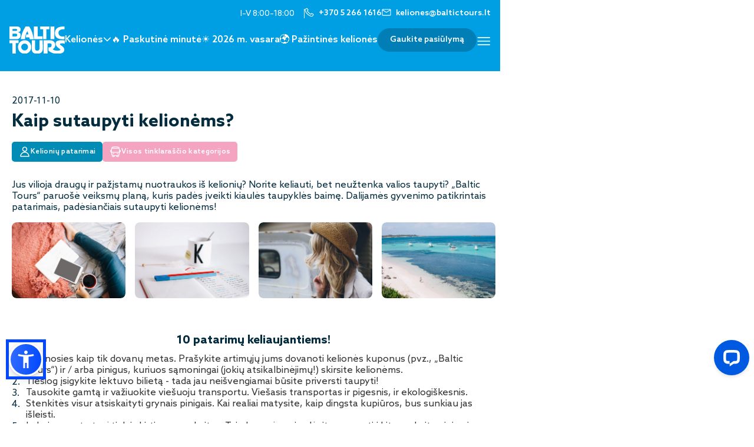

--- FILE ---
content_type: text/html; charset=UTF-8
request_url: https://www.baltictours.lt/kelioniu-blogas/kelioniu-patarimai/kaip-sutaupyti-kelionems
body_size: 14444
content:
<!DOCTYPE html>
<html lang="lt">

    <head>
        <meta charset="UTF-8">
        <meta name="viewport"
              content="width=device-width, user-scalable=no, initial-scale=1.0, maximum-scale=1.0, minimum-scale=1.0">
        <meta http-equiv="X-UA-Compatible" content="ie=edge">

        <link rel="apple-touch-icon" sizes="180x180" href="/build/assets/images/favicon/apple-touch-icon.png">
        <link rel="icon" type="image/png" sizes="32x32" href="/build/assets/images/favicon/favicon-32x32.png">
        <link rel="icon" type="image/png" sizes="16x16" href="/build/assets/images/favicon/favicon-16x16.png">
        <link rel="manifest" href="/build/assets/images/favicon/site.webmanifest">
                <link rel=canonical href=https://www.baltictours.lt/kelioniu-blogas/kelioniu-patarimai/kaip-sutaupyti-kelionems >
        
        <meta name="_csrf_token" content="AsxPr9qYLuf1XXqd1eAzxkU-UFPAPC9RxV40W865Ppg">
        <meta name="_recaptcha" content="1">

                <title>Kaip sutaupyti kelionėms? | Baltic Tours patarimai keliaujantiems</title>
        <meta name="description" content="Norite keliauti, bet neužtenka valios taupyti? „Baltic Tours“ paruošė veiksmų planą, kuris padės įveikti kiaulės taupyklės baimę." />
        <meta name="keywords" content="" />
        <meta property=og:locale content=en_US>
        <meta property=og:type content=website>
        <meta property=og:title content="Kaip sutaupyti kelionėms? | Baltic Tours patarimai keliaujantiems">
        <meta property=og:description content="Norite keliauti, bet neužtenka valios taupyti? „Baltic Tours“ paruošė veiksmų planą, kuris padės įveikti kiaulės taupyklės baimę.">
        <meta property=og:url content=https://www.baltictours.lt/kelioniu-blogas/kelioniu-patarimai/kaip-sutaupyti-kelionems >
        <meta property=og:site_name content="Baltic Tours">
        
        <!-- Google Tag Manager -->
        <script>!function(){"use strict";function l(e){for(var t=e,r=0,n=document.cookie.split(";");r<n.length;r++){var o=n[r].split("=");if(o[0].trim()===t)return o[1]}}function s(e){return localStorage.getItem(e)}function u(e){return window[e]}function A(e,t){e=document.querySelector(e);return t?null==e?void 0:e.getAttribute(t):null==e?void 0:e.textContent}var e=window,t=document,r="script",n="dataLayer",o="https://s.baltictours.lt",a="",i="7d6relsveiz",c="8z=aWQ9R1RNLU1EM0M2Tg%3D%3D&page=3",g="stapeUserId",v="",E="",d=!1;try{var d=!!g&&(m=navigator.userAgent,!!(m=new RegExp("Version/([0-9._]+)(.*Mobile)?.*Safari.*").exec(m)))&&16.4<=parseFloat(m[1]),f="stapeUserId"===g,I=d&&!f?function(e,t,r){void 0===t&&(t="");var n={cookie:l,localStorage:s,jsVariable:u,cssSelector:A},t=Array.isArray(t)?t:[t];if(e&&n[e])for(var o=n[e],a=0,i=t;a<i.length;a++){var c=i[a],c=r?o(c,r):o(c);if(c)return c}else console.warn("invalid uid source",e)}(g,v,E):void 0;d=d&&(!!I||f)}catch(e){console.error(e)}var m=e,g=(m[n]=m[n]||[],m[n].push({"gtm.start":(new Date).getTime(),event:"gtm.js"}),t.getElementsByTagName(r)[0]),v=I?"&bi="+encodeURIComponent(I):"",E=t.createElement(r),f=(d&&(i=8<i.length?i.replace(/([a-z]{8}$)/,"kp$1"):"kp"+i),!d&&a?a:o);E.async=!0,E.src=f+"/"+i+".js?"+c+v,null!=(e=g.parentNode)&&e.insertBefore(E,g)}();</script>
        <!-- End Google Tag Manager -->

        <!-- Hotjar Tracking Code for https://www.baltictours.lt --><script>
            (function(h,o,t,j,a,r){
                h.hj=h.hj||function(){(h.hj.q=h.hj.q||[]).push(arguments)};
                h._hjSettings={hjid:5034060,hjsv:6};
                a=o.getElementsByTagName('head')[0];
                r=o.createElement('script');r.async=1;
                r.src=t+h._hjSettings.hjid+j+h._hjSettings.hjsv;
                a.appendChild(r);
            })(window,document,'https://static.hotjar.com/c/hotjar-','.js?sv=');
        </script>

                                <link rel="stylesheet" href="/build/609.e211d1cb.css"><link rel="stylesheet" href="/build/670.5ffb87f6.css"><link rel="stylesheet" href="/build/default.e13522e7.css">

        
                    <script type="text/javascript">
                (function(c,l,a,r,i,t,y){
                    c[a]=c[a]||function(){(c[a].q=c[a].q||[]).push(arguments)};
                    t=l.createElement(r);t.async=1;t.src="https://www.clarity.ms/tag/"+i;
                    y=l.getElementsByTagName(r)[0];y.parentNode.insertBefore(t,y);
                })(window, document, "clarity", "script", "pstytg9ktk");
            </script>
        
        <script type="text/javascript" src="https://www.google.com/recaptcha/api.js?render=1"></script>
    </head>

<body class="">
<!-- Google Tag Manager (noscript) -->
<noscript><iframe src="https://s.baltictours.lt/ns.html?id=GTM-MD3C6N" height="0" width="0" style="display:none;visibility:hidden"></iframe></noscript>
<!-- End Google Tag Manager (noscript) -->

    <div id="app--wrapper">
        <div id="app" v-cloak>
            <header id="app__header">
                                    

<div class="app-header-prepend app-header-prepend--theme-default">
    <div class="container">
        <div class="flex items-center justify-end gap-4 text-white">
            <div class="text-sm border-r border-white pr-4 leading-none pt-[2px]">
                I–V 8:00–18:00
            </div>
            <a href="tel:+370 5 266 1616" class="flex">
                <app-icon :small="$screen('md')" :left="$screen('md')" name="phone" text-align></app-icon>
                <span class="hidden md:block text-sm font-medium">+370 5 266 1616</span>
            </a>
            <a href="mailto:keliones@baltictours.lt" class="flex">
                <app-icon :small="$screen('md')" :left="$screen('md')" name="envelope" text-align></app-icon>
                <span class="hidden md:block text-sm font-medium">keliones@baltictours.lt</span>
            </a>
        </div>
    </div>
</div>
                                                                        

<div class="app-header app-header--default app-header--theme-default" v-sticky="{ classList: ['is-sticky'] }">
    <div class="container">
        <div class="flex items-center gap xl:gap-[60px]">
            <a href="/" @click="$enableNavigateHomeFlag()">
                <img src="/build/assets/images/baltictours-white.svg" width="94" height="45" alt="Kelionių organizatoriai - Baltic Tours" title="Kelionių organizatoriai - Baltic Tours" class="max-w-[60px] md:max-w-none">
            </a>

            <div class="flex-1 flex items-center gap md:gap-[30px]">
                <div v-if="$screen('md')" class="text-white">
                            
    
    <nav>
        <ul class="list-none flex gap xl:gap-[30px] items-center font-medium">
                                                            <li>
                                                                    <app-dropdown v-slot="{ setTrigger, setDropdown, toggle, isActive }">
                            <a href="javascript:;" class="inline-flex items-center gap-[11px]" :ref="setTrigger"
                               @click="toggle()">
                                <span>Kelionės</span>
                                <app-icon extra-small placeholder name="chevron-down"
                                          class="icon-fix transition-transform"
                                          :class="{ 'flip-x': isActive }"></app-icon>
                            </a>
                            <div :ref="setDropdown" v-show="isActive">
                                <transition name="appear-top-middle">
                                    <div class="flex bg-white rounded shadow absolute mt-[8px] w-[800px] overflow-hidden"
                                         v-show="isActive">
                                                        <!-- Left column: Category titles -->
        <div class="w-64 pl-lg py-lg">
            <ul class="flex flex-col text-sm font-bold text-gray-800 js-mega-menu-left">
                                    <li
                            class="px-4 py-2 cursor-pointer hover:text-blue-200 hover:bg-blue-50 js-mega-menu-tab rounded-tl rounded-bl flex justify-start items-center gap-2"
                            data-index="0"
                    >
                                                                                    <div class="flex items-center align-middle">
                                    <app-icon small name="menu-percent" class="icon-fix text-gray-800"></app-icon>
                                </div>
                                Pagal kainą
                                                                        </li>
                                    <li
                            class="px-4 py-2 cursor-pointer hover:text-blue-200 hover:bg-blue-50 js-mega-menu-tab rounded-tl rounded-bl flex justify-start items-center gap-2"
                            data-index="1"
                    >
                                                                                    <div class="flex items-center align-middle">
                                    <app-icon small name="menu-bell" class="icon-fix text-gray-800"></app-icon>
                                </div>
                                Pagal tipą
                                                                        </li>
                                    <li
                            class="px-4 py-2 cursor-pointer hover:text-blue-200 hover:bg-blue-50 js-mega-menu-tab rounded-tl rounded-bl flex justify-start items-center gap-2"
                            data-index="2"
                    >
                                                                                    <div class="flex items-center align-middle">
                                    <app-icon small name="menu-clock" class="icon-fix text-gray-800"></app-icon>
                                </div>
                                Pagal laiką
                                                                        </li>
                                    <li
                            class="px-4 py-2 cursor-pointer hover:text-blue-200 hover:bg-blue-50 js-mega-menu-tab rounded-tl rounded-bl flex justify-start items-center gap-2"
                            data-index="3"
                    >
                                                                                    <div class="flex items-center align-middle">
                                    <app-icon small name="menu-calendar" class="icon-fix text-gray-800"></app-icon>
                                </div>
                                Pagal trukmę
                                                                        </li>
                                    <li
                            class="px-4 py-2 cursor-pointer hover:text-blue-200 hover:bg-blue-50 js-mega-menu-tab rounded-tl rounded-bl flex justify-start items-center gap-2"
                            data-index="4"
                    >
                                                                                    <div class="flex items-center align-middle">
                                    <app-icon small name="menu-hotel" class="icon-fix text-gray-800"></app-icon>
                                </div>
                                Pagal viešbutį
                                                                        </li>
                                    <li
                            class="px-4 py-2 cursor-pointer hover:text-blue-200 hover:bg-blue-50 js-mega-menu-tab rounded-tl rounded-bl flex justify-start items-center gap-2"
                            data-index="5"
                    >
                                                                                    <div class="flex items-center align-middle">
                                    <app-icon small name="menu-destination" class="icon-fix text-gray-800"></app-icon>
                                </div>
                                Pagal kryptį
                                                                        </li>
                            </ul>
        </div>

        <!-- Right column: Dynamic content (initially hidden) -->
        <div class="flex-1 p-lg js-mega-menu-right bg-blue-50">
                            <div
                        class="js-mega-menu-pane hidden grid grid-rows-[repeat(10,min-content)] grid-flow-col gap-x-6 gap-y-2 text-sm text-gray-700"
                        data-index="0"
                >
                                                                                                                                                                                        <a
                                    href="/keliones-iki-200"
                                    class="block px-lg py-[4px] hover:text-blue-200 transition-colors"
                            >
                                Kelionės iki 200 €
                            </a>
                                                                                                                                                                    <a
                                    href="/keliones-iki-300"
                                    class="block px-lg py-[4px] hover:text-blue-200 transition-colors"
                            >
                                Kelionės iki 300 €
                            </a>
                                                                                                                                                                    <a
                                    href="/keliones-iki-400"
                                    class="block px-lg py-[4px] hover:text-blue-200 transition-colors"
                            >
                                Kelionės iki 400 €
                            </a>
                                                                                                                                                                    <a
                                    href="/keliones-iki-500"
                                    class="block px-lg py-[4px] hover:text-blue-200 transition-colors"
                            >
                                Kelionės iki 500 €
                            </a>
                                                                                                                                                                    <a
                                    href="/keliones-iki-600"
                                    class="block px-lg py-[4px] hover:text-blue-200 transition-colors"
                            >
                                Kelionės iki 600 €
                            </a>
                                                                                                                                                                    <a
                                    href="/keliones-iki-700"
                                    class="block px-lg py-[4px] hover:text-blue-200 transition-colors"
                            >
                                Kelionės iki 700 €
                            </a>
                                                                                                                                                                    <a
                                    href="/keliones-iki-1000"
                                    class="block px-lg py-[4px] hover:text-blue-200 transition-colors"
                            >
                                Kelionės iki 1000 €
                            </a>
                                                                                                                                                                    <a
                                    href="/prabangios-keliones"
                                    class="block px-lg py-[4px] hover:text-blue-200 transition-colors"
                            >
                                Prabangios kelionės
                            </a>
                                                            </div>
                            <div
                        class="js-mega-menu-pane hidden grid grid-rows-[repeat(10,min-content)] grid-flow-col gap-x-6 gap-y-2 text-sm text-gray-700"
                        data-index="1"
                >
                                                                                                                                                                                        <a
                                    href="/specialus-pasiulymai"
                                    class="block px-lg py-[4px] hover:text-blue-200 transition-colors"
                            >
                                Top pasiūlymai
                            </a>
                                                                                                                                                                    <a
                                    href="/paskutines-minutes-keliones"
                                    class="block px-lg py-[4px] hover:text-blue-200 transition-colors"
                            >
                                Paskutinės minutės kelionės
                            </a>
                                                                                                                                                                    <a
                                    href="/sventines-keliones"
                                    class="block px-lg py-[4px] hover:text-blue-200 transition-colors"
                            >
                                Šventinės kelionės
                            </a>
                                                                                                                                                                    <a
                                    href="/slidinejimo-keliones"
                                    class="block px-lg py-[4px] hover:text-blue-200 transition-colors"
                            >
                                Slidinėjimo kelionės
                            </a>
                                                                                                                                                                    <a
                                    href="/poilsines-keliones"
                                    class="block px-lg py-[4px] hover:text-blue-200 transition-colors"
                            >
                                Poilsinės kelionės
                            </a>
                                                                                                                                                                    <a
                                    href="/egzotines-keliones"
                                    class="block px-lg py-[4px] hover:text-blue-200 transition-colors"
                            >
                                Egzotinės kelionės
                            </a>
                                                                                                                                                                    <a
                                    href="/savaitgalio-keliones"
                                    class="block px-lg py-[4px] hover:text-blue-200 transition-colors"
                            >
                                Savaitgalio kelionės
                            </a>
                                                                                                                                                                    <a
                                    href="/pazintines-keliones"
                                    class="block px-lg py-[4px] hover:text-blue-200 transition-colors"
                            >
                                Pažintinės kelionės
                            </a>
                                                                                                                                                                    <a
                                    href="/pazintines-keliones-lektuvu"
                                    class="block px-lg py-[4px] hover:text-blue-200 transition-colors"
                            >
                                Pažintinės kelionės lėktuvu
                            </a>
                                                                                                                                                                    <a
                                    href="/keliones-seimai"
                                    class="block px-lg py-[4px] hover:text-blue-200 transition-colors"
                            >
                                Kelionės su vaikais
                            </a>
                                                                                                                                                                    <a
                                    href="/trumpos-keliones"
                                    class="block px-lg py-[4px] hover:text-blue-200 transition-colors"
                            >
                                Trumpos kelionės
                            </a>
                                                                                                                                                                    <a
                                    href="/keliones-autobusu"
                                    class="block px-lg py-[4px] hover:text-blue-200 transition-colors"
                            >
                                Kelionės autobusu
                            </a>
                                                                                                                                                                    <a
                                    href="/vestuvines-keliones"
                                    class="block px-lg py-[4px] hover:text-blue-200 transition-colors"
                            >
                                Vestuvinės kelionės
                            </a>
                                                                                                                                                                    <a
                                    href="/keliones-is-vilniaus"
                                    class="block px-lg py-[4px] hover:text-blue-200 transition-colors"
                            >
                                Kelionės iš Vilniaus
                            </a>
                                                                                                                                                                    <a
                                    href="/keliones-is-kauno"
                                    class="block px-lg py-[4px] hover:text-blue-200 transition-colors"
                            >
                                Kelionės iš Kauno
                            </a>
                                                            </div>
                            <div
                        class="js-mega-menu-pane hidden grid grid-rows-[repeat(10,min-content)] grid-flow-col gap-x-6 gap-y-2 text-sm text-gray-700"
                        data-index="2"
                >
                                                                                                                                                                                        <a
                                    href="/naujametines-keliones"
                                    class="block px-lg py-[4px] hover:text-blue-200 transition-colors"
                            >
                                Naujametinės kelionės
                            </a>
                                                                                                                                                                    <a
                                    href="/kaledines-keliones"
                                    class="block px-lg py-[4px] hover:text-blue-200 transition-colors"
                            >
                                Kalėdinės kelionės
                            </a>
                                                                                                                                                                                                                                <a
                                    href="https://www.baltictours.lt/specialus-pasiulymai?Išvykimo+data[Vasaris+2026][1]=&amp;Poilsio+tipas[Šventinės+kelionės][1]="
                                    class="block px-lg py-[4px] hover:text-blue-200 transition-colors"
                            >
                                Valentino diena
                            </a>
                                                                                                                                                                    <a
                                    href="/keliones-sausio-menesi"
                                    class="block px-lg py-[4px] hover:text-blue-200 transition-colors"
                            >
                                Kelionės sausio mėnesį
                            </a>
                                                                                                                                                                    <a
                                    href="/keliones-vasario-menesi"
                                    class="block px-lg py-[4px] hover:text-blue-200 transition-colors"
                            >
                                Kelionės vasario mėnesį
                            </a>
                                                                                                                                                                    <a
                                    href="/keliones-kovo-menesi"
                                    class="block px-lg py-[4px] hover:text-blue-200 transition-colors"
                            >
                                Kelionės kovo mėnesį
                            </a>
                                                                                                                                                                    <a
                                    href="/keliones-balandzio-menesi"
                                    class="block px-lg py-[4px] hover:text-blue-200 transition-colors"
                            >
                                Kelionės balandžio mėnesį
                            </a>
                                                                                                                                                                    <a
                                    href="/keliones-geguzes-menesi"
                                    class="block px-lg py-[4px] hover:text-blue-200 transition-colors"
                            >
                                Kelionės gegužės mėnesį
                            </a>
                                                                                                                                                                    <a
                                    href="/keliones-gruodzio-menesi"
                                    class="block px-lg py-[4px] hover:text-blue-200 transition-colors"
                            >
                                Kelionės gruodžio mėnesį
                            </a>
                                                                                                                                                                    <a
                                    href="/keliones-birzelio-menesi"
                                    class="block px-lg py-[4px] hover:text-blue-200 transition-colors"
                            >
                                Kelionės birželio mėnesį
                            </a>
                                                                                                                                                                    <a
                                    href="/keliones-liepos-menesi"
                                    class="block px-lg py-[4px] hover:text-blue-200 transition-colors"
                            >
                                Kelionės liepos mėnesį
                            </a>
                                                                                                                                                                    <a
                                    href="/keliones-rugpjucio-menesi"
                                    class="block px-lg py-[4px] hover:text-blue-200 transition-colors"
                            >
                                Kelionės rugpjūčio mėnesį
                            </a>
                                                                                                                                                                    <a
                                    href="/keliones-rugsejo-menesi"
                                    class="block px-lg py-[4px] hover:text-blue-200 transition-colors"
                            >
                                Kelionės rugsėjo mėnesį
                            </a>
                                                                                                                                                                    <a
                                    href="/keliones-spalio-menesi"
                                    class="block px-lg py-[4px] hover:text-blue-200 transition-colors"
                            >
                                Kelionės spalio mėnesį
                            </a>
                                                            </div>
                            <div
                        class="js-mega-menu-pane hidden grid grid-rows-[repeat(10,min-content)] grid-flow-col gap-x-6 gap-y-2 text-sm text-gray-700"
                        data-index="3"
                >
                                                                                                                                                                                        <a
                                    href="/3-naktu-keliones"
                                    class="block px-lg py-[4px] hover:text-blue-200 transition-colors"
                            >
                                3 naktų kelionės
                            </a>
                                                                                                                                                                    <a
                                    href="/4-naktu-keliones"
                                    class="block px-lg py-[4px] hover:text-blue-200 transition-colors"
                            >
                                4 naktų kelionės
                            </a>
                                                                                                                                                                    <a
                                    href="/5-naktu-keliones"
                                    class="block px-lg py-[4px] hover:text-blue-200 transition-colors"
                            >
                                5 naktų kelionės
                            </a>
                                                                                                                                                                    <a
                                    href="/6-naktu-keliones"
                                    class="block px-lg py-[4px] hover:text-blue-200 transition-colors"
                            >
                                6 naktų kelionės
                            </a>
                                                                                                                                                                    <a
                                    href="/7-naktu-keliones"
                                    class="block px-lg py-[4px] hover:text-blue-200 transition-colors"
                            >
                                7 naktų kelionės
                            </a>
                                                                                                                                                                    <a
                                    href="/10-naktu-keliones"
                                    class="block px-lg py-[4px] hover:text-blue-200 transition-colors"
                            >
                                10 naktų kelionės
                            </a>
                                                                                                                                                                    <a
                                    href="/12-naktu-keliones"
                                    class="block px-lg py-[4px] hover:text-blue-200 transition-colors"
                            >
                                12 naktų kelionės
                            </a>
                                                                                                                                                                    <a
                                    href="/14-naktu-keliones"
                                    class="block px-lg py-[4px] hover:text-blue-200 transition-colors"
                            >
                                14 naktų kelionės
                            </a>
                                                            </div>
                            <div
                        class="js-mega-menu-pane hidden grid grid-rows-[repeat(10,min-content)] grid-flow-col gap-x-6 gap-y-2 text-sm text-gray-700"
                        data-index="4"
                >
                                                                                                                                                                                        <a
                                    href="/musu-rekomenduojami-viesbuciai"
                                    class="block px-lg py-[4px] hover:text-blue-200 transition-colors"
                            >
                                Mūsų rekomenduojami
                            </a>
                                                                                                                                                                    <a
                                    href="/keliones-5-zv-viesbuciuose"
                                    class="block px-lg py-[4px] hover:text-blue-200 transition-colors"
                            >
                                5* viešbučiai
                            </a>
                                                                                                                                                                    <a
                                    href="/keliones-4-zv-viesbuciuose"
                                    class="block px-lg py-[4px] hover:text-blue-200 transition-colors"
                            >
                                4* viešbučiai
                            </a>
                                                                                                                                                                    <a
                                    href="/keliones-3-zv-viesbuciuose"
                                    class="block px-lg py-[4px] hover:text-blue-200 transition-colors"
                            >
                                3* viešbučiai
                            </a>
                                                                                                                                                                    <a
                                    href="/apartamentu-viesbuciai"
                                    class="block px-lg py-[4px] hover:text-blue-200 transition-colors"
                            >
                                Apartamentų viešbučiai
                            </a>
                                                                                                                                                                    <a
                                    href="/viesbuciai-tik-suaugusiems"
                                    class="block px-lg py-[4px] hover:text-blue-200 transition-colors"
                            >
                                Viešbučiai TIK suaugusiems
                            </a>
                                                                                                                                                                    <a
                                    href="/viesbuciai-seimoms"
                                    class="block px-lg py-[4px] hover:text-blue-200 transition-colors"
                            >
                                Viešbučiai šeimoms su vaikais
                            </a>
                                                                                                                                                                    <a
                                    href="/keliones-su-ultra-viskas-iskaiciuota"
                                    class="block px-lg py-[4px] hover:text-blue-200 transition-colors"
                            >
                                Viešbučiai su ultra viskas įskaičiuota maitinimu
                            </a>
                                                                                                                                                                    <a
                                    href="/keliones-su-viskas-iskaiciuota"
                                    class="block px-lg py-[4px] hover:text-blue-200 transition-colors"
                            >
                                Viešbučiai su viskas įskaičiuota maitinimu
                            </a>
                                                                                                                                                                    <a
                                    href="/keliones-su-pusryciais-ir-vakarienemis"
                                    class="block px-lg py-[4px] hover:text-blue-200 transition-colors"
                            >
                                Viešbučiai su pusryčių ir vakarienių maitinimu
                            </a>
                                                                                                                                                                    <a
                                    href="/keliones-su-pusryciais"
                                    class="block px-lg py-[4px] hover:text-blue-200 transition-colors"
                            >
                                Viešbučiai su pusryčiais
                            </a>
                                                                                                                                                                    <a
                                    href="/populiarus-viesbuciai"
                                    class="block px-lg py-[4px] hover:text-blue-200 transition-colors"
                            >
                                Populiarūs viešbučiai
                            </a>
                                                            </div>
                            <div
                        class="js-mega-menu-pane hidden grid grid-rows-[repeat(10,min-content)] grid-flow-col gap-x-6 gap-y-2 text-sm text-gray-700"
                        data-index="5"
                >
                                                                                                                                                                                        <a
                                    href="/keliones-i-turkija"
                                    class="block px-lg py-[4px] hover:text-blue-200 transition-colors"
                            >
                                Kelionės į Turkiją
                            </a>
                                                                                                                                                                    <a
                                    href="/keliones-i-egipta"
                                    class="block px-lg py-[4px] hover:text-blue-200 transition-colors"
                            >
                                Kelionės į Egiptą
                            </a>
                                                                                                                                                                    <a
                                    href="/keliones-i-kipra"
                                    class="block px-lg py-[4px] hover:text-blue-200 transition-colors"
                            >
                                Kelionės į Kiprą
                            </a>
                                                                                                                                                                    <a
                                    href="/keliones-i-malta"
                                    class="block px-lg py-[4px] hover:text-blue-200 transition-colors"
                            >
                                Kelionės į Maltą
                            </a>
                                                                                                                                                                    <a
                                    href="/keliones-i-graikija"
                                    class="block px-lg py-[4px] hover:text-blue-200 transition-colors"
                            >
                                Kelionės į Graikiją
                            </a>
                                                                                                                                                                    <a
                                    href="/keliones-i-ispanija"
                                    class="block px-lg py-[4px] hover:text-blue-200 transition-colors"
                            >
                                Kelionės į Ispaniją
                            </a>
                                                                                                                                                                    <a
                                    href="/keliones-i-bulgarija"
                                    class="block px-lg py-[4px] hover:text-blue-200 transition-colors"
                            >
                                Kelionės į Italiją
                            </a>
                                                                                                                                                                    <a
                                    href="/keliones-i-bulgarija"
                                    class="block px-lg py-[4px] hover:text-blue-200 transition-colors"
                            >
                                Kelionės į Bulgariją
                            </a>
                                                                                                                                                                    <a
                                    href="/keliones-i-tunisa"
                                    class="block px-lg py-[4px] hover:text-blue-200 transition-colors"
                            >
                                Kelionės į Tunisą
                            </a>
                                                                                                                                                                    <a
                                    href="/keliones-i-portugalija"
                                    class="block px-lg py-[4px] hover:text-blue-200 transition-colors"
                            >
                                Kelionės į Portugaliją
                            </a>
                                                                                                                                                                    <a
                                    href="/keliones-i-kroatija"
                                    class="block px-lg py-[4px] hover:text-blue-200 transition-colors"
                            >
                                Kelionės į Kroatiją
                            </a>
                                                                                                                                                                    <a
                                    href="/keliones-i-jae"
                                    class="block px-lg py-[4px] hover:text-blue-200 transition-colors"
                            >
                                Kelionės į Jungtinius Arabų Emyratus
                            </a>
                                                                                                                                                                    <a
                                    href="/keliones-i-tailanda"
                                    class="block px-lg py-[4px] hover:text-blue-200 transition-colors"
                            >
                                Kelionės į Tailandą
                            </a>
                                                                                                                                                                    <a
                                    href="/keliones-i-vietnama"
                                    class="block px-lg py-[4px] hover:text-blue-200 transition-colors"
                            >
                                Kelionės į Vietnamą
                            </a>
                                                                                                                                                                    <a
                                    href="/keliones-i-sri-lanka"
                                    class="block px-lg py-[4px] hover:text-blue-200 transition-colors"
                            >
                                Kelionės į Šri Lanką
                            </a>
                                                                                                                                                                    <a
                                    href="/keliones-i-kuba"
                                    class="block px-lg py-[4px] hover:text-blue-200 transition-colors"
                            >
                                Kelionės į Kubą
                            </a>
                                                                                                                                                                    <a
                                    href="/keliones-i-meksika"
                                    class="block px-lg py-[4px] hover:text-blue-200 transition-colors"
                            >
                                Kelionės į Meksiką
                            </a>
                                                                                                                                                                    <a
                                    href="/keliones-i-zanzibara"
                                    class="block px-lg py-[4px] hover:text-blue-200 transition-colors"
                            >
                                Kelionės į Zanzibarą
                            </a>
                                                                                                                                                                    <a
                                    href="/keliones-i-prancuzija"
                                    class="block px-lg py-[4px] hover:text-blue-200 transition-colors"
                            >
                                Kelionės į Prancūziją
                            </a>
                                                                                                                                                                    <a
                                    href="/keliones-i-austrija"
                                    class="block px-lg py-[4px] hover:text-blue-200 transition-colors"
                            >
                                Kelionės į Austriją
                            </a>
                                                            </div>
                    </div>
    
                                    </div>
                                </transition>
                            </div>
                        </app-dropdown>
                                    </li>
                                                            <li>
                                                                        <a href="/paskutines-minutes-keliones" class="inline-flex items-center gap-[11px]">
                                🔥 Paskutinė minutė
                                                                                                                            </a>
                                                            </li>
                                                                                                <li>
                                                                        <a href="https://www.baltictours.lt/specialus-pasiulymai?Išvykimo+data[Birželis+2026][1]=&amp;Išvykimo+data[Liepa+2026][1]=&amp;Išvykimo+data[Rugpjūtis+2026][1]=" class="inline-flex items-center gap-[11px]">
                                ☀️ 2026 m. vasara
                                                                                                                            </a>
                                                            </li>
                                                                                                <li>
                                                                        <a href="https://www.baltictours.lt/pazintines-keliones" class="inline-flex items-center gap-[11px]">
                                🌍 Pažintinės kelionės
                                                                                                                            </a>
                                                            </li>
                                                            <li>
                                                                        <a href="/pasiulymai" class="button-base button-size-default rounded-[20px] font-medium
                                                       [.app-header--theme-default_&]:bg-[#007EB5] [.app-header--theme-default_&]:border-[#007EB5] [.app-header--theme-default_&]:text-white
                                                       [.app-header--theme-dark_&]:bg-white [.app-header--theme-dark_&]:border-white [.app-header--theme-dark_&]:text-[#262626]">
                                Gaukite pasiūlymą
                            </a>
                                                            </li>
                                                                                </ul>
    </nav>

                </div>

                <div class="ml-auto flex md:hidden items-end gap-y-[4px] gap-x-sm">
                    <div class="flex gap-[10px] text-white">
                        <app-icon is="a" href="tel:+370 5 266 1616" name="phone"></app-icon>
                    </div>
                    <div class="flex gap-[10px] text-white">
                        <app-icon is="a" href="mailto:keliones@baltictours.lt" name="envelope"></app-icon>
                    </div>
                </div>

                                                                                                
                <div class="md:ml-auto">
                        
    
            <app-dropdown x-right v-slot="{ setTrigger, setDropdown, toggle, isActive }" v-if="$screen('md')">
            <app-button wrapped class="border-none text-white" :ref="setTrigger" @click="toggle()">
                <app-icon name="bars" large></app-icon>
            </app-button>
            <div :ref="setDropdown" class="flex justify-end" v-show="isActive">
                <transition name="appear-top-middle">
                    <div class="p-lg bg-white rounded shadow absolute mt-[8px] w-[180px]" v-show="isActive">
                            <ul class="list-none flex flex-col text-sm font-medium -mx-lg">
                                                                                                <li>
                <a href="/kontaktai" class="block px-lg py-[4px] hover:bg-blue-100/10 transition-colors">
                    Kontaktai
                </a>
            </li>
                                                                                                <li>
                <a href="/apie-mus" class="block px-lg py-[4px] hover:bg-blue-100/10 transition-colors">
                    Apie mus
                </a>
            </li>
                                                                                                <li>
                <a href="/naujienos" class="block px-lg py-[4px] hover:bg-blue-100/10 transition-colors">
                    Naujienos
                </a>
            </li>
                                                                                                <li>
                <a href="/kelioniu-blogas" class="block px-lg py-[4px] hover:bg-blue-100/10 transition-colors">
                    Kelionių blogas
                </a>
            </li>
            </ul>

                    </div>
                </transition>
            </div>
        </app-dropdown>
    

                    <app-button wrapped class="border-none text-white" v-modal:mobile_nav v-if="!$screen('md')">
                        <app-icon name="bars" large></app-icon>
                    </app-button>
                </div>
            </div>

            

<app-modal keep fullscreen side-right hide-close-button theme="mobile-nav" name="mobile_nav">
    <template #header="{ hide }">
        <div class="container">
            <div class="grid grid-cols-[1fr_auto_1fr] pb-[20px]">
                <div></div>
                <div class="pt-5">
                    <a href="/" @click="$enableNavigateHomeFlag()">
                        <img src="/build/assets/images/baltictours-blue.svg" width="82" alt="BalticTours">
                    </a>
                </div>
                <div class="text-right">
                    <app-button wrapped class="border-none" @click="hide()">
                        <app-icon name="close" large></app-icon>
                    </app-button>
                </div>
            </div>
        </div>
    </template>
    <template #default>
        <div class="container pt-[20px]">
            <div class="flex flex-col gap-[15px]">
                <template v-if="$screen('md')">
                                                
    
    <nav class="text-md">
        <ul class="list-none flex flex-col gap-[15px]">
                                                                                <li>
                        <a href="/kontaktai" class="inline-flex items-center gap-[8px] text-[13px] font-medium">
                            Kontaktai
                                                                                                            </a>
                    </li>
                                                                                                <li>
                        <a href="/apie-mus" class="inline-flex items-center gap-[8px] text-[13px] font-medium">
                            Apie mus
                                                                                                            </a>
                    </li>
                                                                                                <li>
                        <a href="/naujienos" class="inline-flex items-center gap-[8px] text-[13px] font-medium">
                            Naujienos
                                                                                                            </a>
                    </li>
                                                                                                <li>
                        <a href="/kelioniu-blogas" class="inline-flex items-center gap-[8px] text-[13px] font-medium">
                            Kelionių blogas
                                                                                                            </a>
                    </li>
                                    </ul>
    </nav>

                                    </template>
                <template v-else>
                                                
    
    <nav class="text-md">
        <ul class="list-none flex flex-col gap-[15px]">
                                                                                <li>
                                                <a href="" class="inline-flex items-center gap-[8px] text-[13px] text-blue-100 font-semibold mb-[12px]">
                            Kelionės
                        </a>
                            <ul class="list-none flex flex-col gap-[15px]">
                                            <li>
                                    <app-toggleable v-slot="{ isActive, toggle }">
                        <button type="button" class="inline-flex items-center gap-[8px] text-[13px] font-medium w-full" @click.prevent="toggle()">
                            <app-icon name="menu-percent" small class="icon-fix text-gray-800"></app-icon>
                            Pagal kainą
                            <app-icon name="chevron-down" extra-small class="icon-fix ml-auto" :class="{ 'rotate-180': isActive }"></app-icon>
                        </button>
                        <transition-expand>
                            <div v-if="isActive">
                                <div class="pt-3 pl-4">
                                        <ul class="list-none flex flex-col gap-[15px]">
                                            <li>
                                    <a href="/keliones-iki-200" class="inline-flex items-center gap-[8px] text-[13px] font-medium">
                        Kelionės iki 200 €
                    </a>
                            </li>
                                            <li>
                                    <a href="/keliones-iki-300" class="inline-flex items-center gap-[8px] text-[13px] font-medium">
                        Kelionės iki 300 €
                    </a>
                            </li>
                                            <li>
                                    <a href="/keliones-iki-400" class="inline-flex items-center gap-[8px] text-[13px] font-medium">
                        Kelionės iki 400 €
                    </a>
                            </li>
                                            <li>
                                    <a href="/keliones-iki-500" class="inline-flex items-center gap-[8px] text-[13px] font-medium">
                        Kelionės iki 500 €
                    </a>
                            </li>
                                            <li>
                                    <a href="/keliones-iki-600" class="inline-flex items-center gap-[8px] text-[13px] font-medium">
                        Kelionės iki 600 €
                    </a>
                            </li>
                                            <li>
                                    <a href="/keliones-iki-700" class="inline-flex items-center gap-[8px] text-[13px] font-medium">
                        Kelionės iki 700 €
                    </a>
                            </li>
                                            <li>
                                    <a href="/keliones-iki-1000" class="inline-flex items-center gap-[8px] text-[13px] font-medium">
                        Kelionės iki 1000 €
                    </a>
                            </li>
                                            <li>
                                    <a href="/prabangios-keliones" class="inline-flex items-center gap-[8px] text-[13px] font-medium">
                        Prabangios kelionės
                    </a>
                            </li>
            </ul>

                                </div>
                            </div>
                        </transition-expand>
                    </app-toggleable>
                            </li>
                                            <li>
                                    <app-toggleable v-slot="{ isActive, toggle }">
                        <button type="button" class="inline-flex items-center gap-[8px] text-[13px] font-medium w-full" @click.prevent="toggle()">
                            <app-icon name="menu-bell" small class="icon-fix text-gray-800"></app-icon>
                            Pagal tipą
                            <app-icon name="chevron-down" extra-small class="icon-fix ml-auto" :class="{ 'rotate-180': isActive }"></app-icon>
                        </button>
                        <transition-expand>
                            <div v-if="isActive">
                                <div class="pt-3 pl-4">
                                        <ul class="list-none flex flex-col gap-[15px]">
                                            <li>
                                    <a href="/specialus-pasiulymai" class="inline-flex items-center gap-[8px] text-[13px] font-medium">
                        Top pasiūlymai
                    </a>
                            </li>
                                            <li>
                                    <a href="/paskutines-minutes-keliones" class="inline-flex items-center gap-[8px] text-[13px] font-medium">
                        Paskutinės minutės kelionės
                    </a>
                            </li>
                                            <li>
                                    <a href="/sventines-keliones" class="inline-flex items-center gap-[8px] text-[13px] font-medium">
                        Šventinės kelionės
                    </a>
                            </li>
                                            <li>
                                    <a href="/slidinejimo-keliones" class="inline-flex items-center gap-[8px] text-[13px] font-medium">
                        Slidinėjimo kelionės
                    </a>
                            </li>
                                            <li>
                                    <a href="/poilsines-keliones" class="inline-flex items-center gap-[8px] text-[13px] font-medium">
                        Poilsinės kelionės
                    </a>
                            </li>
                                            <li>
                                    <a href="/egzotines-keliones" class="inline-flex items-center gap-[8px] text-[13px] font-medium">
                        Egzotinės kelionės
                    </a>
                            </li>
                                            <li>
                                    <a href="/savaitgalio-keliones" class="inline-flex items-center gap-[8px] text-[13px] font-medium">
                        Savaitgalio kelionės
                    </a>
                            </li>
                                            <li>
                                    <a href="/pazintines-keliones" class="inline-flex items-center gap-[8px] text-[13px] font-medium">
                        Pažintinės kelionės
                    </a>
                            </li>
                                            <li>
                                    <a href="/pazintines-keliones-lektuvu" class="inline-flex items-center gap-[8px] text-[13px] font-medium">
                        Pažintinės kelionės lėktuvu
                    </a>
                            </li>
                                            <li>
                                    <a href="/keliones-seimai" class="inline-flex items-center gap-[8px] text-[13px] font-medium">
                        Kelionės su vaikais
                    </a>
                            </li>
                                            <li>
                                    <a href="/trumpos-keliones" class="inline-flex items-center gap-[8px] text-[13px] font-medium">
                        Trumpos kelionės
                    </a>
                            </li>
                                            <li>
                                    <a href="/keliones-autobusu" class="inline-flex items-center gap-[8px] text-[13px] font-medium">
                        Kelionės autobusu
                    </a>
                            </li>
                                            <li>
                                    <a href="/vestuvines-keliones" class="inline-flex items-center gap-[8px] text-[13px] font-medium">
                        Vestuvinės kelionės
                    </a>
                            </li>
                                            <li>
                                    <a href="/keliones-is-vilniaus" class="inline-flex items-center gap-[8px] text-[13px] font-medium">
                        Kelionės iš Vilniaus
                    </a>
                            </li>
                                            <li>
                                    <a href="/keliones-is-kauno" class="inline-flex items-center gap-[8px] text-[13px] font-medium">
                        Kelionės iš Kauno
                    </a>
                            </li>
            </ul>

                                </div>
                            </div>
                        </transition-expand>
                    </app-toggleable>
                            </li>
                                            <li>
                                    <app-toggleable v-slot="{ isActive, toggle }">
                        <button type="button" class="inline-flex items-center gap-[8px] text-[13px] font-medium w-full" @click.prevent="toggle()">
                            <app-icon name="menu-clock" small class="icon-fix text-gray-800"></app-icon>
                            Pagal laiką
                            <app-icon name="chevron-down" extra-small class="icon-fix ml-auto" :class="{ 'rotate-180': isActive }"></app-icon>
                        </button>
                        <transition-expand>
                            <div v-if="isActive">
                                <div class="pt-3 pl-4">
                                        <ul class="list-none flex flex-col gap-[15px]">
                                            <li>
                                    <a href="/naujametines-keliones" class="inline-flex items-center gap-[8px] text-[13px] font-medium">
                        Naujametinės kelionės
                    </a>
                            </li>
                                            <li>
                                    <a href="/kaledines-keliones" class="inline-flex items-center gap-[8px] text-[13px] font-medium">
                        Kalėdinės kelionės
                    </a>
                            </li>
                                                                        <li>
                                    <a href="https://www.baltictours.lt/specialus-pasiulymai?Išvykimo+data[Vasaris+2026][1]=&amp;Poilsio+tipas[Šventinės+kelionės][1]=" class="inline-flex items-center gap-[8px] text-[13px] font-medium">
                        Valentino diena
                    </a>
                            </li>
                                            <li>
                                    <a href="/keliones-sausio-menesi" class="inline-flex items-center gap-[8px] text-[13px] font-medium">
                        Kelionės sausio mėnesį
                    </a>
                            </li>
                                            <li>
                                    <a href="/keliones-vasario-menesi" class="inline-flex items-center gap-[8px] text-[13px] font-medium">
                        Kelionės vasario mėnesį
                    </a>
                            </li>
                                            <li>
                                    <a href="/keliones-kovo-menesi" class="inline-flex items-center gap-[8px] text-[13px] font-medium">
                        Kelionės kovo mėnesį
                    </a>
                            </li>
                                            <li>
                                    <a href="/keliones-balandzio-menesi" class="inline-flex items-center gap-[8px] text-[13px] font-medium">
                        Kelionės balandžio mėnesį
                    </a>
                            </li>
                                            <li>
                                    <a href="/keliones-geguzes-menesi" class="inline-flex items-center gap-[8px] text-[13px] font-medium">
                        Kelionės gegužės mėnesį
                    </a>
                            </li>
                                            <li>
                                    <a href="/keliones-gruodzio-menesi" class="inline-flex items-center gap-[8px] text-[13px] font-medium">
                        Kelionės gruodžio mėnesį
                    </a>
                            </li>
                                            <li>
                                    <a href="/keliones-birzelio-menesi" class="inline-flex items-center gap-[8px] text-[13px] font-medium">
                        Kelionės birželio mėnesį
                    </a>
                            </li>
                                            <li>
                                    <a href="/keliones-liepos-menesi" class="inline-flex items-center gap-[8px] text-[13px] font-medium">
                        Kelionės liepos mėnesį
                    </a>
                            </li>
                                            <li>
                                    <a href="/keliones-rugpjucio-menesi" class="inline-flex items-center gap-[8px] text-[13px] font-medium">
                        Kelionės rugpjūčio mėnesį
                    </a>
                            </li>
                                            <li>
                                    <a href="/keliones-rugsejo-menesi" class="inline-flex items-center gap-[8px] text-[13px] font-medium">
                        Kelionės rugsėjo mėnesį
                    </a>
                            </li>
                                            <li>
                                    <a href="/keliones-spalio-menesi" class="inline-flex items-center gap-[8px] text-[13px] font-medium">
                        Kelionės spalio mėnesį
                    </a>
                            </li>
            </ul>

                                </div>
                            </div>
                        </transition-expand>
                    </app-toggleable>
                            </li>
                                            <li>
                                    <app-toggleable v-slot="{ isActive, toggle }">
                        <button type="button" class="inline-flex items-center gap-[8px] text-[13px] font-medium w-full" @click.prevent="toggle()">
                            <app-icon name="menu-calendar" small class="icon-fix text-gray-800"></app-icon>
                            Pagal trukmę
                            <app-icon name="chevron-down" extra-small class="icon-fix ml-auto" :class="{ 'rotate-180': isActive }"></app-icon>
                        </button>
                        <transition-expand>
                            <div v-if="isActive">
                                <div class="pt-3 pl-4">
                                        <ul class="list-none flex flex-col gap-[15px]">
                                            <li>
                                    <a href="/3-naktu-keliones" class="inline-flex items-center gap-[8px] text-[13px] font-medium">
                        3 naktų kelionės
                    </a>
                            </li>
                                            <li>
                                    <a href="/4-naktu-keliones" class="inline-flex items-center gap-[8px] text-[13px] font-medium">
                        4 naktų kelionės
                    </a>
                            </li>
                                            <li>
                                    <a href="/5-naktu-keliones" class="inline-flex items-center gap-[8px] text-[13px] font-medium">
                        5 naktų kelionės
                    </a>
                            </li>
                                            <li>
                                    <a href="/6-naktu-keliones" class="inline-flex items-center gap-[8px] text-[13px] font-medium">
                        6 naktų kelionės
                    </a>
                            </li>
                                            <li>
                                    <a href="/7-naktu-keliones" class="inline-flex items-center gap-[8px] text-[13px] font-medium">
                        7 naktų kelionės
                    </a>
                            </li>
                                            <li>
                                    <a href="/10-naktu-keliones" class="inline-flex items-center gap-[8px] text-[13px] font-medium">
                        10 naktų kelionės
                    </a>
                            </li>
                                            <li>
                                    <a href="/12-naktu-keliones" class="inline-flex items-center gap-[8px] text-[13px] font-medium">
                        12 naktų kelionės
                    </a>
                            </li>
                                            <li>
                                    <a href="/14-naktu-keliones" class="inline-flex items-center gap-[8px] text-[13px] font-medium">
                        14 naktų kelionės
                    </a>
                            </li>
            </ul>

                                </div>
                            </div>
                        </transition-expand>
                    </app-toggleable>
                            </li>
                                            <li>
                                    <app-toggleable v-slot="{ isActive, toggle }">
                        <button type="button" class="inline-flex items-center gap-[8px] text-[13px] font-medium w-full" @click.prevent="toggle()">
                            <app-icon name="menu-hotel" small class="icon-fix text-gray-800"></app-icon>
                            Pagal viešbutį
                            <app-icon name="chevron-down" extra-small class="icon-fix ml-auto" :class="{ 'rotate-180': isActive }"></app-icon>
                        </button>
                        <transition-expand>
                            <div v-if="isActive">
                                <div class="pt-3 pl-4">
                                        <ul class="list-none flex flex-col gap-[15px]">
                                            <li>
                                    <a href="/musu-rekomenduojami-viesbuciai" class="inline-flex items-center gap-[8px] text-[13px] font-medium">
                        Mūsų rekomenduojami
                    </a>
                            </li>
                                            <li>
                                    <a href="/keliones-5-zv-viesbuciuose" class="inline-flex items-center gap-[8px] text-[13px] font-medium">
                        5* viešbučiai
                    </a>
                            </li>
                                            <li>
                                    <a href="/keliones-4-zv-viesbuciuose" class="inline-flex items-center gap-[8px] text-[13px] font-medium">
                        4* viešbučiai
                    </a>
                            </li>
                                            <li>
                                    <a href="/keliones-3-zv-viesbuciuose" class="inline-flex items-center gap-[8px] text-[13px] font-medium">
                        3* viešbučiai
                    </a>
                            </li>
                                            <li>
                                    <a href="/apartamentu-viesbuciai" class="inline-flex items-center gap-[8px] text-[13px] font-medium">
                        Apartamentų viešbučiai
                    </a>
                            </li>
                                            <li>
                                    <a href="/viesbuciai-tik-suaugusiems" class="inline-flex items-center gap-[8px] text-[13px] font-medium">
                        Viešbučiai TIK suaugusiems
                    </a>
                            </li>
                                            <li>
                                    <a href="/viesbuciai-seimoms" class="inline-flex items-center gap-[8px] text-[13px] font-medium">
                        Viešbučiai šeimoms su vaikais
                    </a>
                            </li>
                                            <li>
                                    <a href="/keliones-su-ultra-viskas-iskaiciuota" class="inline-flex items-center gap-[8px] text-[13px] font-medium">
                        Viešbučiai su ultra viskas įskaičiuota maitinimu
                    </a>
                            </li>
                                            <li>
                                    <a href="/keliones-su-viskas-iskaiciuota" class="inline-flex items-center gap-[8px] text-[13px] font-medium">
                        Viešbučiai su viskas įskaičiuota maitinimu
                    </a>
                            </li>
                                            <li>
                                    <a href="/keliones-su-pusryciais-ir-vakarienemis" class="inline-flex items-center gap-[8px] text-[13px] font-medium">
                        Viešbučiai su pusryčių ir vakarienių maitinimu
                    </a>
                            </li>
                                            <li>
                                    <a href="/keliones-su-pusryciais" class="inline-flex items-center gap-[8px] text-[13px] font-medium">
                        Viešbučiai su pusryčiais
                    </a>
                            </li>
                                            <li>
                                    <a href="/populiarus-viesbuciai" class="inline-flex items-center gap-[8px] text-[13px] font-medium">
                        Populiarūs viešbučiai
                    </a>
                            </li>
            </ul>

                                </div>
                            </div>
                        </transition-expand>
                    </app-toggleable>
                            </li>
                                            <li>
                                    <app-toggleable v-slot="{ isActive, toggle }">
                        <button type="button" class="inline-flex items-center gap-[8px] text-[13px] font-medium w-full" @click.prevent="toggle()">
                            <app-icon name="menu-destination" small class="icon-fix text-gray-800"></app-icon>
                            Pagal kryptį
                            <app-icon name="chevron-down" extra-small class="icon-fix ml-auto" :class="{ 'rotate-180': isActive }"></app-icon>
                        </button>
                        <transition-expand>
                            <div v-if="isActive">
                                <div class="pt-3 pl-4">
                                        <ul class="list-none flex flex-col gap-[15px]">
                                            <li>
                                    <a href="/keliones-i-turkija" class="inline-flex items-center gap-[8px] text-[13px] font-medium">
                        Kelionės į Turkiją
                    </a>
                            </li>
                                            <li>
                                    <a href="/keliones-i-egipta" class="inline-flex items-center gap-[8px] text-[13px] font-medium">
                        Kelionės į Egiptą
                    </a>
                            </li>
                                            <li>
                                    <a href="/keliones-i-kipra" class="inline-flex items-center gap-[8px] text-[13px] font-medium">
                        Kelionės į Kiprą
                    </a>
                            </li>
                                            <li>
                                    <a href="/keliones-i-malta" class="inline-flex items-center gap-[8px] text-[13px] font-medium">
                        Kelionės į Maltą
                    </a>
                            </li>
                                            <li>
                                    <a href="/keliones-i-graikija" class="inline-flex items-center gap-[8px] text-[13px] font-medium">
                        Kelionės į Graikiją
                    </a>
                            </li>
                                            <li>
                                    <a href="/keliones-i-ispanija" class="inline-flex items-center gap-[8px] text-[13px] font-medium">
                        Kelionės į Ispaniją
                    </a>
                            </li>
                                            <li>
                                    <a href="/keliones-i-bulgarija" class="inline-flex items-center gap-[8px] text-[13px] font-medium">
                        Kelionės į Italiją
                    </a>
                            </li>
                                            <li>
                                    <a href="/keliones-i-bulgarija" class="inline-flex items-center gap-[8px] text-[13px] font-medium">
                        Kelionės į Bulgariją
                    </a>
                            </li>
                                            <li>
                                    <a href="/keliones-i-tunisa" class="inline-flex items-center gap-[8px] text-[13px] font-medium">
                        Kelionės į Tunisą
                    </a>
                            </li>
                                            <li>
                                    <a href="/keliones-i-portugalija" class="inline-flex items-center gap-[8px] text-[13px] font-medium">
                        Kelionės į Portugaliją
                    </a>
                            </li>
                                            <li>
                                    <a href="/keliones-i-kroatija" class="inline-flex items-center gap-[8px] text-[13px] font-medium">
                        Kelionės į Kroatiją
                    </a>
                            </li>
                                            <li>
                                    <a href="/keliones-i-jae" class="inline-flex items-center gap-[8px] text-[13px] font-medium">
                        Kelionės į Jungtinius Arabų Emyratus
                    </a>
                            </li>
                                            <li>
                                    <a href="/keliones-i-tailanda" class="inline-flex items-center gap-[8px] text-[13px] font-medium">
                        Kelionės į Tailandą
                    </a>
                            </li>
                                            <li>
                                    <a href="/keliones-i-vietnama" class="inline-flex items-center gap-[8px] text-[13px] font-medium">
                        Kelionės į Vietnamą
                    </a>
                            </li>
                                            <li>
                                    <a href="/keliones-i-sri-lanka" class="inline-flex items-center gap-[8px] text-[13px] font-medium">
                        Kelionės į Šri Lanką
                    </a>
                            </li>
                                            <li>
                                    <a href="/keliones-i-kuba" class="inline-flex items-center gap-[8px] text-[13px] font-medium">
                        Kelionės į Kubą
                    </a>
                            </li>
                                            <li>
                                    <a href="/keliones-i-meksika" class="inline-flex items-center gap-[8px] text-[13px] font-medium">
                        Kelionės į Meksiką
                    </a>
                            </li>
                                            <li>
                                    <a href="/keliones-i-zanzibara" class="inline-flex items-center gap-[8px] text-[13px] font-medium">
                        Kelionės į Zanzibarą
                    </a>
                            </li>
                                            <li>
                                    <a href="/keliones-i-prancuzija" class="inline-flex items-center gap-[8px] text-[13px] font-medium">
                        Kelionės į Prancūziją
                    </a>
                            </li>
                                            <li>
                                    <a href="/keliones-i-austrija" class="inline-flex items-center gap-[8px] text-[13px] font-medium">
                        Kelionės į Austriją
                    </a>
                            </li>
            </ul>

                                </div>
                            </div>
                        </transition-expand>
                    </app-toggleable>
                            </li>
            </ul>

                    </li>
                                                                                                <li>
                        <a href="/paskutines-minutes-keliones" class="inline-flex items-center gap-[8px] text-[13px] font-medium">
                            🔥 Paskutinė minutė
                                                                                                            </a>
                    </li>
                                                                                                                                    <li>
                        <a href="https://www.baltictours.lt/specialus-pasiulymai?Išvykimo+data[Birželis+2026][1]=&amp;Išvykimo+data[Liepa+2026][1]=&amp;Išvykimo+data[Rugpjūtis+2026][1]=" class="inline-flex items-center gap-[8px] text-[13px] font-medium">
                            ☀️ 2026 m. vasara
                                                                                                            </a>
                    </li>
                                                                                                                                    <li>
                        <a href="https://www.baltictours.lt/pazintines-keliones" class="inline-flex items-center gap-[8px] text-[13px] font-medium">
                            🌍 Pažintinės kelionės
                                                                                                            </a>
                    </li>
                                                                                                <li>
                        <a href="/pasiulymai" class="inline-flex items-center gap-[8px] text-[13px] font-medium">
                            Gaukite pasiūlymą
                                                                                                            </a>
                    </li>
                                    </ul>
    </nav>

                                                
    
    <nav class="text-md">
        <ul class="list-none flex flex-col gap-[15px]">
                                                                                <li>
                        <a href="/kontaktai" class="inline-flex items-center gap-[8px] text-[13px] font-medium">
                            Kontaktai
                                                                                                            </a>
                    </li>
                                                                                                <li>
                        <a href="/apie-mus" class="inline-flex items-center gap-[8px] text-[13px] font-medium">
                            Apie mus
                                                                                                            </a>
                    </li>
                                                                                                <li>
                        <a href="/naujienos" class="inline-flex items-center gap-[8px] text-[13px] font-medium">
                            Naujienos
                                                                                                            </a>
                    </li>
                                                                                                <li>
                        <a href="/kelioniu-blogas" class="inline-flex items-center gap-[8px] text-[13px] font-medium">
                            Kelionių blogas
                                                                                                            </a>
                    </li>
                                    </ul>
    </nav>

                                    </template>
            </div>
        </div>
    </template>
    <template #footer>
        <div class="container pt-lg">
            <hr class="mt-0 mb-[24px]">

            <div class="mb-[16px]">
                    <div class="flex items-start gap-base">
                    <span>
                <app-icon name="phone"></app-icon>
            </span>
                <div class="leading-tight text-nowrap ">
                            <a href="tel:+370 5 266 1616" class="block font-bold letter-spacing-tight hover:underline">
                    +370 5 266 1616
                </a>
                                        <div class="text-xs mt-[2px]">
                    Darbo dienomis 8:00–18:00
                </div>
                    </div>
    </div>

            </div>

            <div class="mb-[24px]">
                    <div class="flex items-start gap-[14px]">
        <span>
            <app-icon name="envelope"></app-icon>
        </span>
        <a href="mailto:keliones@baltictours.lt" class="letter-spacing-tight  hover:underline">
            keliones@baltictours.lt
        </a>
    </div>

            </div>

                <div class="text-dark leading-tight">
        <div class="flex items-center gap-lg">
            <a target="_blank" href="https://www.facebook.com/baltictoursgroup" class="button-base button-size-wrapped justify-center border-white-200 rounded-full bg-white-200 w-[40px] h-[40px]">
                <img src="/build/assets/images/icons/socials/fb.png" width="24" alt="">
            </a>
            <a target="_blank" href="https://www.instagram.com/baltictours.lt/" class="button-base button-size-wrapped justify-center border-white-200 rounded-full bg-white-200 w-[40px] h-[40px]">
                <img src="/build/assets/images/icons/socials/ig.png" width="24" alt="">
            </a>
            <a target="_blank" href="https://www.linkedin.com/company/baltic-tours-group/" class="button-base button-size-wrapped justify-center border-white-200 rounded-full bg-white-200 w-[40px] h-[40px]">
                <img src="/build/assets/images/icons/socials/in.png" width="24" alt="">
            </a>
        </div>
    </div>

        </div>
    </template>
</app-modal>
        </div>
    </div>
</div>
                                                </header>
            <main id="app__main" >
                    <section class="section-size-narrow">
        <div class="container">
            <div class="md:grid md:grid-cols-[1fr_289px] xl:grid-cols-[1fr_389px] gap-[30px]">
                <div class="mb-lg md:mb-0">
                    <div class="letter-spacing-tight text-xs md:text-base mb-[6px]">
                        2017-11-10
                    </div>
                    <h1 class="h1-small md:h1-base mb-[8px] md:mb-base">
                        Kaip sutaupyti kelionėms?
                    </h1>
                    <div class="flex flex-wrap gap-sm md:gap-base">
                                                    <div style="background-color: #008cb4" class="tag-base tag-size-extra-small sm:tag-size-default gap-[10px] text-white flex">
                                                                    <app-icon>
                                        <img src="/build/assets/images/icons/blog_categories/person.svg" alt="">
                                    </app-icon>
                                                                <span class="self-center">Kelionių patarimai</span>
                            </div>
                                                    <div style="background-color: #f4a4c0" class="tag-base tag-size-extra-small sm:tag-size-default gap-[10px] text-white flex">
                                                                    <app-icon>
                                        <img src="/build/assets/images/icons/blog_categories/bus.svg" alt="">
                                    </app-icon>
                                                                <span class="self-center">Visos tinklaraščio kategorijos</span>
                            </div>
                                            </div>
                </div>
                <div class="col-start-1 mb-[60px] md:mb-0">
                    
                    
                                            <div class="text-module text-module--legacy">
                            <h6>Jus vilioja draugų ir pažįstamų nuotraukos iš kelionių? Norite keliauti, bet neužtenka valios taupyti? „Baltic Tours“ paruošė veiksmų planą, kuris padės įveikti kiaulės taupyklės baimę. Dalijamės gyvenimo patikrintais patarimais, padėsiančiais sutaupyti kelionėms!</h6>
<text-module-gallery :columns="4" :images="[ ['/upload/media/cache/3/a/2/7/4/3a27451ad243353259a1744feb229bbccc9afb8a.jpg', '/upload/media/cache/b/8/a/6/7/b8a6702d13c5e6447d6a89623881efde8bb69fbf.jpg'],['/upload/media/cache/f/e/b/7/6/feb767949b52c173af53535920c1400eb3c45f7d.jpg', '/upload/media/cache/9/6/f/9/d/96f9d5e7c06719dc3ab54e459cbc83a4ca504bcd.jpg'],['/upload/media/cache/f/6/a/6/8/f6a68bcfd90062e136e0febe176b4379b3771d13.jpg', '/upload/media/cache/5/0/4/4/8/50448936e5c5744ac7e86232eef5848da00ddca2.jpg'],['/upload/media/cache/e/6/f/a/9/e6fa9d0330c05e5fc12f0675229628b3fd326c90.jpg', '/upload/media/cache/d/6/9/5/c/d695c247c6cb5863e10031c05cd612abddb7d546.jpg'] ]"></text-module-gallery>
<h4></h4>
<h4 style="text-align: center;">10 patarimų keliaujantiems!</h4>
<ol>
 	<li>
<h6><span style="color: #333333;">Ant nosies kaip tik dovanų metas. Prašykite artimųjų jums dovanoti kelionės kuponus (pvz., „Baltic Tours“) ir / arba pinigus, kuriuos sąmoningai (jokių atsikalbinėjimų!) skirsite kelionėms.</span></h6>
</li>
 	<li>
<h6><span style="color: #333333;">Tiesiog įsigykite lėktuvo bilietą - tada jau neišvengiamai būsite priversti taupyti!</span></h6>
</li>
 	<li>
<h6><span style="color: #333333;">Tausokite gamtą ir važiuokite viešuoju transportu. Viešasis transportas ir pigesnis, ir ekologiškesnis.</span></h6>
</li>
 	<li>
<h6><span style="color: #333333;">Stenkitės visur atsiskaityti grynais pinigais. Kai realiai matysite, kaip dingsta kupiūros, bus sunkiau jas išleisti.</span></h6>
</li>
 	<li>
<h6><span style="color: #333333;">Labai pravartu turėti dvi skirtingas sąskaitas. Taip kas mėnesį galėsite pervesti į kitą sąskaitą pinigų ir būsite užtikrinti, kad jūsų santaupos niekur staiga nedings.</span></h6>
</li>
 	<li>
<h6><span style="color: #333333;">Nereikia valgyti pigiausių picų arčiausiai namų ar ieškoti kebabų netoli darbo. Valgyti pigiausia ir gamintis sveikiausia namie. Už pinigus, kurių neišleisite kavinėse maistui, greitai išsiruošite į kitą šalį. O ten jūsų jau lauks dar neragauti patiekalai.</span></h6>
</li>
 	<li>
<h6><span style="color: #333333;">Atidžiai apsidairykite. Neabejojame, kad jūsų namuose daug daiktų, kurių niekas jau nenaudoja, nors dar ir puoselėjate viltį sutaisyti tą lygintuvą ar avėti batus, prie nieko nederančius. Parduokite kitiems, nuvežkite į supirktuvę... Ir neišleiskite gautų pinigų!</span></h6>
</li>
 	<li>
<h6><span style="color: #333333;">Atsisakykite ir daugiau dalykų, kuriais nesinaudojate. Arba, kitaip tariant, nemeluokite sau. Pavyzdžiui, atsisakykite abonemento į sporto klubą, jei vis tiek jame nesilankote.</span></h6>
</li>
 	<li>
<h6><span style="color: #333333;">Banalu, bet prieš kiekvieną pirkinį gerai apgalvokite, ar tikrai verta. O gal tą patį pirkinį galima rasti pigiau?</span></h6>
</li>
 	<li>
<h6>Labai dažnai įvairiose šalyse skirtingu laiku būna nemokamas įėjimas į muziejus ir kitas lankytinas vietas. Pasidomėkite tuo iš anksto ir jau sutaupysite!</h6>
</li>
</ol>
<text-module-gallery :columns="4" :images="[ ['/upload/media/cache/0/3/1/0/4/03104e9c76ff6dd4cf93678edd0cfa0f81b7ab62.jpg', '/upload/media/cache/c/c/4/f/1/cc4f16ad2223abb6959a01b2f55e262877bbbbde.jpg'],['/upload/media/cache/a/2/9/1/5/a291579516e0afee9672336573e37e2675437f90.jpg', '/upload/media/cache/b/7/1/e/8/b71e8d016941cdd2c8e3ca397eb8c8c768f51b60.jpg'],['/upload/media/cache/8/5/c/e/f/85cefd875ca871ff1d7a4729f7b8c0df68e8a699.jpg', '/upload/media/cache/9/3/7/b/7/937b7e32c5cba01067dceb7f6c1f31c70dcdf4f8.jpg'],['/upload/media/cache/4/f/2/d/1/4f2d19d27f3bd55e8bee82d0652c49207c4d0bfa.jpg', '/upload/media/cache/b/6/6/b/7/b66b7a79e8e0f7407a6b775a465e0dc8fb55b485.jpg'] ]"></text-module-gallery>

&nbsp;
<h4 style="text-align: center;"><a href="https://www.baltictours.lt/?orderby=price&amp;order=asc">PIGIŲ KELIONIŲ PASIŪLYMUS RASI ČIA!</a></h4>
                        </div>
                                    </div>
                            </div>
        </div>
    </section>

    
            </main>
            <footer id="app__footer">
                <div class="app-footer">
                                                                        <section class="app-footer__section">
                                <div class="container">
                                    <div class="flex flex-wrap xl:flex-nowrap gap-[60px]">
                                        <div>
                                            <div class="mb-[40px]">
                                                <a href="/" @click="$enableNavigateHomeFlag()">
                                                    <img src="/build/assets/images/baltictours-blue.svg" width="94" height="45" alt="BalticTours" loading="lazy">
                                                </a>
                                            </div>

                                            <div class="mb-[20px]">
                                                    <div class="flex items-start gap-base">
                    <span>
                <app-icon name="phone"></app-icon>
            </span>
                <div class="leading-tight text-nowrap ">
                            <a href="tel:+370 5 266 1616" class="block font-bold letter-spacing-tight hover:underline">
                    +370 5 266 1616
                </a>
                                        <div class="text-xs mt-[2px]">
                    Darbo dienomis 8:00–18:00
                </div>
                    </div>
    </div>

                                            </div>

                                            <div class="mb-[30px]">
                                                    <div class="flex items-start gap-[14px]">
        <span>
            <app-icon name="envelope"></app-icon>
        </span>
        <a href="mailto:keliones@baltictours.lt" class="letter-spacing-tight  hover:underline">
            keliones@baltictours.lt
        </a>
    </div>

                                            </div>

                                                <div class="text-dark leading-tight">
        <div class="flex items-center gap-lg">
            <a target="_blank" href="https://www.facebook.com/baltictoursgroup" class="button-base button-size-wrapped justify-center border-white-200 rounded-full bg-white-200 w-[40px] h-[40px]">
                <img src="/build/assets/images/icons/socials/fb.png" width="24" alt="">
            </a>
            <a target="_blank" href="https://www.instagram.com/baltictours.lt/" class="button-base button-size-wrapped justify-center border-white-200 rounded-full bg-white-200 w-[40px] h-[40px]">
                <img src="/build/assets/images/icons/socials/ig.png" width="24" alt="">
            </a>
            <a target="_blank" href="https://www.linkedin.com/company/baltic-tours-group/" class="button-base button-size-wrapped justify-center border-white-200 rounded-full bg-white-200 w-[40px] h-[40px]">
                <img src="/build/assets/images/icons/socials/in.png" width="24" alt="">
            </a>
        </div>
    </div>

                                        </div>
                                        <div class="lg:ml-auto xl:mx-auto">
                                                
    <div class="flex flex-wrap gap-y-xl gap-x-[140px] letter-spacing-tight text-sm">
                    <div>
                <div class="mb-lg font-semibold">
                    Kelionės
                </div>

                <div class="flex flex-col gap-sm">
                                                                                            <div>
                            <a href="/kelioniu-kryptys">
                                Visos kelionės
                            </a>
                        </div>
                                                                                            <div>
                            <a href="/paskutines-minutes-keliones">
                                Paskutinės minutės kelionės
                            </a>
                        </div>
                                                                                            <div>
                            <a href="/poilsines-keliones">
                                Poilsinės kelionės
                            </a>
                        </div>
                                                                                            <div>
                            <a href="/trumpos-keliones">
                                Trumpos kelionės
                            </a>
                        </div>
                                                                                            <div>
                            <a href="/egzotines-keliones">
                                Egzotinės kelionės
                            </a>
                        </div>
                                                                                            <div>
                            <a href="/pazintines-keliones">
                                Pažintinės kelionės
                            </a>
                        </div>
                                                                                            <div>
                            <a href="/kelioniu-draudimas">
                                Kelionių draudimas
                            </a>
                        </div>
                                                                                            <div>
                            <a href="/skrydziai">
                                Pigūs skrydžiai
                            </a>
                        </div>
                                                                                                                                                <div>
                            <a href="https://www.baltictours.lt/dovanu-kuponas">
                                Dovanų kuponas
                            </a>
                        </div>
                                                                                                                                                <div>
                            <a href="https://go.saily.site/aff_c?offer_id=101&amp;aff_id=7665">
                                Internetas užsienyje
                            </a>
                        </div>
                                    </div>
            </div>
                    <div>
                <div class="mb-lg font-semibold">
                    Baltic Tours
                </div>

                <div class="flex flex-col gap-sm">
                                                                                            <div>
                            <a href="/apie-mus">
                                Apie mus
                            </a>
                        </div>
                                                                                            <div>
                            <a href="/kontaktai">
                                Kontaktai
                            </a>
                        </div>
                                                                                            <div>
                            <a href="/kelioniu-blogas">
                                Kelionių blogas
                            </a>
                        </div>
                                                                                            <div>
                            <a href="/naujienos">
                                Naujienos
                            </a>
                        </div>
                                                                                            <div>
                            <a href="/privatumo-politika">
                                Privatumo politika
                            </a>
                        </div>
                                                                                            <div>
                            <a href="/salygos-ir-taisykles">
                                Sąlygos ir taisyklės
                            </a>
                        </div>
                                                                                            <div>
                            <a href="/otk-salygos-ir-forma">
                                OTK sąlygos ir forma
                            </a>
                        </div>
                                                                                            <div>
                            <a href="/slapuku-politika">
                                Slapukų politika
                            </a>
                        </div>
                                                                                            <div>
                            <a href="/karjera">
                                Karjera
                            </a>
                        </div>
                                                                                            <div>
                            <a href="/kandidatu-privatumo-politika">
                                Kandidatų privatumo politika
                            </a>
                        </div>
                                                                                            <div>
                            <a href="/atsiliepimai">
                                Atsiliepimai
                            </a>
                        </div>
                                    </div>
            </div>
            </div>

                                        </div>
                                        <div class="flex flex-row xl:flex-col flex-wrap items-center gap-lg mr-auto">
                                                                                                                                                                                                                                <img src="/../../upload/media/cache/2/6/1/4/f/2614f82b487e670ffe8e292a91cdf2e34306ed09.png" alt="" loading="lazy">
                                                                                                                                        <img src="/../../upload/media/cache/7/3/4/0/b/7340bd8047f92327c6b9814b9975e088632766cc.png" alt="" loading="lazy">
                                                                                                                                        <img src="/../../upload/media/cache/c/4/e/6/4/c4e6459b1fc7f3c085e6c0f68728823d218a2d30.png" alt="" loading="lazy">
                                                                                                                                </div>
                                    </div>
                                </div>
                            </section>
                            <section class="app-footer__copy">
                                <div class="container">
                                    <div class="text-sm mb-[12px] letter-spacing-tight">
                                        2026© UAB „Baltic Tours Group“, Vašingtono a. 1, LT-01108, Vilnius. Visos teisės saugomos.
                                    </div>
                                    <div class="flex items-center gap-lg">
                                        <span class="text-sm letter-spacing-tight">WEB dizaino sprendimai:</span>
                                        <a href="https://frogdom.com" target="_blank"><img src="/build/assets/images/logos/frogdom.svg" width="120" alt="" loading="lazy"></a>
                                    </div>
                                </div>
                            </section>
                                                <structure-return-to-page-top></structure-return-to-page-top>
                                                                                                                                                                                <structure-marqueue url="/specialus-pasiulymai?Poilsio+tipas[I%C5%A1ankstin%C4%97s+kelion%C4%97s][1]=" id="marquee_banner_27" image="/../../upload/media/cache/c/c/1/0/a/cc10a5a39fd013e7a9f764651eab67dfe2566be5.jpeg"></structure-marqueue>
                                                                        
                                            <structure-page-leave-contact-form></structure-page-leave-contact-form>
                                    </div>
            </footer>
        </div>
    </div>

<div id="teleports"></div>


<script src="/translations/messages.js?t=1769227463"></script>


<script src="/build/runtime.5e7fe7a8.js"></script><script src="/build/457.2f7e416f.js"></script><script src="/build/252.672f35ab.js"></script><script src="/build/670.bf2695e5.js"></script><script src="/build/120.95a2b441.js"></script><script src="/build/633.ea0d3f6d.js"></script><script src="/build/954.a2ce774b.js"></script><script src="/build/default.c7ba059b.js"></script>

<!-- Start of LiveChat (www.livechat.com) code -->
<script>
    window.__lc = window.__lc || {};
    window.__lc.license = 18082857;
    window.__lc.integration_name = "manual_onboarding";
    window.__lc.product_name = "livechat";
    ;(function(n,t,c){function i(n){return e._h?e._h.apply(null,n):e._q.push(n)}var e={_q:[],_h:null,_v:"2.0",on:function(){i(["on",c.call(arguments)])},once:function(){i(["once",c.call(arguments)])},off:function(){i(["off",c.call(arguments)])},get:function(){if(!e._h)throw new Error("[LiveChatWidget] You can't use getters before load.");return i(["get",c.call(arguments)])},call:function(){i(["call",c.call(arguments)])},init:function(){var n=t.createElement("script");n.async=!0,n.type="text/javascript",n.src="https://cdn.livechatinc.com/tracking.js",t.head.appendChild(n)}};!n.__lc.asyncInit&&e.init(),n.LiveChatWidget=n.LiveChatWidget||e}(window,document,[].slice))
</script>

            <!-- Accessibility Widget -->
        <script src="https://cdn.jsdelivr.net/npm/sienna-accessibility@latest/dist/sienna-accessibility.umd.js" defer></script>
    
</body>
</html>


--- FILE ---
content_type: text/css
request_url: https://www.baltictours.lt/build/670.5ffb87f6.css
body_size: 225703
content:
@charset "UTF-8";@font-face{font-family:Azo Sans;font-style:italic;font-weight:700;src:url(/build/fonts/AzoSans-BoldItalic.373e50ab.eot);src:local("Azo Sans Bold Italic"),local("AzoSans-BoldItalic"),url(/build/fonts/AzoSans-BoldItalic.373e50ab.eot?#iefix) format("embedded-opentype"),url(/build/fonts/AzoSans-BoldItalic.00a2aa8f.woff2) format("woff2"),url(/build/fonts/AzoSans-BoldItalic.c185cd34.woff) format("woff"),url(/build/fonts/AzoSans-BoldItalic.f0009e8c.ttf) format("truetype")}@font-face{font-family:Azo Sans;font-style:normal;font-weight:100;src:url(/build/fonts/AzoSans-Thin.a54cfebe.eot);src:local("Azo Sans Thin"),local("AzoSans-Thin"),url(/build/fonts/AzoSans-Thin.a54cfebe.eot?#iefix) format("embedded-opentype"),url(/build/fonts/AzoSans-Thin.1ea0fbfd.woff2) format("woff2"),url(/build/fonts/AzoSans-Thin.f75af87a.woff) format("woff"),url(/build/fonts/AzoSans-Thin.cee4a468.ttf) format("truetype")}@font-face{font-family:Azo Sans;font-style:italic;font-weight:300;src:url(/build/fonts/AzoSans-LightItalic.9afce183.eot);src:local("Azo Sans Light Italic"),local("AzoSans-LightItalic"),url(/build/fonts/AzoSans-LightItalic.9afce183.eot?#iefix) format("embedded-opentype"),url(/build/fonts/AzoSans-LightItalic.e4745138.woff2) format("woff2"),url(/build/fonts/AzoSans-LightItalic.322c40c3.woff) format("woff"),url(/build/fonts/AzoSans-LightItalic.22e2c509.ttf) format("truetype")}@font-face{font-family:Azo Sans;font-style:italic;font-weight:100;src:url(/build/fonts/AzoSans-ThinItalic.88f3455b.eot);src:local("Azo Sans Thin Italic"),local("AzoSans-ThinItalic"),url(/build/fonts/AzoSans-ThinItalic.88f3455b.eot?#iefix) format("embedded-opentype"),url(/build/fonts/AzoSans-ThinItalic.6fc24712.woff2) format("woff2"),url(/build/fonts/AzoSans-ThinItalic.769373ec.woff) format("woff"),url(/build/fonts/AzoSans-ThinItalic.6415230b.ttf) format("truetype")}@font-face{font-family:Azo Sans;font-style:normal;font-weight:400;src:url(/build/fonts/AzoSans-Regular.b723b56d.eot);src:local("Azo Sans Regular"),local("AzoSans-Regular"),url(/build/fonts/AzoSans-Regular.b723b56d.eot?#iefix) format("embedded-opentype"),url(/build/fonts/AzoSans-Regular.12d9e6ce.woff2) format("woff2"),url(/build/fonts/AzoSans-Regular.949e826c.woff) format("woff"),url(/build/fonts/AzoSans-Regular.7fb79b12.ttf) format("truetype")}@font-face{font-family:Azo Sans;font-style:italic;font-weight:500;src:url(/build/fonts/AzoSans-MediumItalic.d8a4e072.eot);src:local("Azo Sans Medium Italic"),local("AzoSans-MediumItalic"),url(/build/fonts/AzoSans-MediumItalic.d8a4e072.eot?#iefix) format("embedded-opentype"),url(/build/fonts/AzoSans-MediumItalic.64dceaef.woff2) format("woff2"),url(/build/fonts/AzoSans-MediumItalic.4464b8fe.woff) format("woff"),url(/build/fonts/AzoSans-MediumItalic.a77b5204.ttf) format("truetype")}@font-face{font-family:Azo Sans;font-style:normal;font-weight:900;src:url(/build/fonts/AzoSans-Black.1691256a.eot);src:local("Azo Sans Black"),local("AzoSans-Black"),url(/build/fonts/AzoSans-Black.1691256a.eot?#iefix) format("embedded-opentype"),url(/build/fonts/AzoSans-Black.e9d7f7c2.woff2) format("woff2"),url(/build/fonts/AzoSans-Black.29662934.woff) format("woff"),url(/build/fonts/AzoSans-Black.903ee071.ttf) format("truetype")}@font-face{font-family:Azo Sans;font-style:normal;font-weight:500;src:url(/build/fonts/AzoSans-Medium.c98c6941.eot);src:local("Azo Sans Medium"),local("AzoSans-Medium"),url(/build/fonts/AzoSans-Medium.c98c6941.eot?#iefix) format("embedded-opentype"),url(/build/fonts/AzoSans-Medium.4757a8f5.woff2) format("woff2"),url(/build/fonts/AzoSans-Medium.64d3a417.woff) format("woff"),url(/build/fonts/AzoSans-Medium.1d0ef0a6.ttf) format("truetype")}@font-face{font-family:Azo Sans;font-style:italic;font-weight:900;src:url(/build/fonts/AzoSans-BlackItalic.70f5b03f.eot);src:local("Azo Sans Black Italic"),local("AzoSans-BlackItalic"),url(/build/fonts/AzoSans-BlackItalic.70f5b03f.eot?#iefix) format("embedded-opentype"),url(/build/fonts/AzoSans-BlackItalic.9217e08c.woff2) format("woff2"),url(/build/fonts/AzoSans-BlackItalic.5b99fd23.woff) format("woff"),url(/build/fonts/AzoSans-BlackItalic.5e69e8fe.ttf) format("truetype")}@font-face{font-family:Azo Sans;font-style:normal;font-weight:300;src:url(/build/fonts/AzoSans-Light.1b2c8331.eot);src:local("Azo Sans Light"),local("AzoSans-Light"),url(/build/fonts/AzoSans-Light.1b2c8331.eot?#iefix) format("embedded-opentype"),url(/build/fonts/AzoSans-Light.afc5ac16.woff2) format("woff2"),url(/build/fonts/AzoSans-Light.f20a6ec0.woff) format("woff"),url(/build/fonts/AzoSans-Light.e4bf98dd.ttf) format("truetype")}@font-face{font-family:Azo Sans;font-style:italic;font-weight:400;src:url(/build/fonts/AzoSans-Italic.3a1d3265.eot);src:local("Azo Sans Italic"),local("AzoSans-Italic"),url(/build/fonts/AzoSans-Italic.3a1d3265.eot?#iefix) format("embedded-opentype"),url(/build/fonts/AzoSans-Italic.9756bfe8.woff2) format("woff2"),url(/build/fonts/AzoSans-Italic.16289a44.woff) format("woff"),url(/build/fonts/AzoSans-Italic.f410d3f8.ttf) format("truetype")}@font-face{font-family:Azo Sans;font-style:normal;font-weight:700;src:url(/build/fonts/AzoSans-Bold.3895e640.eot);src:local("Azo Sans Bold"),local("AzoSans-Bold"),url(/build/fonts/AzoSans-Bold.3895e640.eot?#iefix) format("embedded-opentype"),url(/build/fonts/AzoSans-Bold.469a5109.woff2) format("woff2"),url(/build/fonts/AzoSans-Bold.959287b8.woff) format("woff"),url(/build/fonts/AzoSans-Bold.4588bad6.ttf) format("truetype")}@font-face{font-display:swap;font-family:Proxima Nova;font-style:normal;font-weight:300;src:url(/build/fonts/ProximaNova-Light.74e37a6c.eot);src:url(/build/fonts/ProximaNova-Light.74e37a6c.eot?#iefix) format("embedded-opentype"),url(/build/fonts/ProximaNova-Light.6c3c78de.woff2) format("woff2"),url(/build/fonts/ProximaNova-Light.47b50721.woff) format("woff"),url(/build/fonts/ProximaNova-Light.8a70dbc0.ttf) format("truetype")}@font-face{font-display:swap;font-family:Proxima Nova;font-style:normal;font-weight:400;src:url(/build/fonts/ProximaNova-Regular.0d1a1be5.eot);src:url(/build/fonts/ProximaNova-Regular.0d1a1be5.eot?#iefix) format("embedded-opentype"),url(/build/fonts/ProximaNova-Regular.4ab1b18a.woff2) format("woff2"),url(/build/fonts/ProximaNova-Regular.4e555845.woff) format("woff"),url(/build/fonts/ProximaNova-Regular.8bbc483e.ttf) format("truetype")}@font-face{font-display:swap;font-family:Proxima Nova;font-style:normal;font-weight:500;src:url(/build/fonts/ProximaNova-Medium.c6d18322.eot);src:url(/build/fonts/ProximaNova-Medium.c6d18322.eot?#iefix) format("embedded-opentype"),url(/build/fonts/ProximaNova-Medium.596307df.woff2) format("woff2"),url(/build/fonts/ProximaNova-Medium.9f051ff8.woff) format("woff"),url(/build/fonts/ProximaNova-Medium.972385c7.ttf) format("truetype")}@font-face{font-display:swap;font-family:Proxima Nova;font-style:normal;font-weight:600;src:url(/build/fonts/ProximaNova-Semibold.c30467ba.eot);src:url(/build/fonts/ProximaNova-Semibold.c30467ba.eot?#iefix) format("embedded-opentype"),url(/build/fonts/ProximaNova-Semibold.f89f1ad9.woff2) format("woff2"),url(/build/fonts/ProximaNova-Semibold.e5916fa8.woff) format("woff"),url(/build/fonts/ProximaNova-Semibold.8c912b6d.ttf) format("truetype")}@font-face{font-display:swap;font-family:Proxima Nova;font-style:normal;font-weight:700;src:url(/build/fonts/ProximaNova-Bold.e4f1b161.eot);src:url(/build/fonts/ProximaNova-Bold.e4f1b161.eot?#iefix) format("embedded-opentype"),url(/build/fonts/ProximaNova-Bold.ac41c159.woff2) format("woff2"),url(/build/fonts/ProximaNova-Bold.de145c6d.woff) format("woff"),url(/build/fonts/ProximaNova-Bold.ea0e4b7c.ttf) format("truetype")}@tailwind base;@tailwind components;@tailwind utilities;#chat-widget-container{margin-bottom:var(--view-bottom-spacing);z-index:101!important}.asw-menu-btn{bottom:80px!important;left:15px!important}@media (max-width:768px){.asw-menu-btn{bottom:75px!important}}
/*
! tailwindcss v3.4.0 | MIT License | https://tailwindcss.com
*/*,:after,:before{border:0 solid #e5e5e5;box-sizing:border-box}:after,:before{--tw-content:""}:host,html{line-height:1.5;-webkit-text-size-adjust:100%;font-family:ui-sans-serif,system-ui,sans-serif,Apple Color Emoji,Segoe UI Emoji,Segoe UI Symbol,Noto Color Emoji;font-feature-settings:normal;font-variation-settings:normal;-moz-tab-size:4;-o-tab-size:4;tab-size:4;-webkit-tap-highlight-color:transparent}body{line-height:inherit;margin:0}hr{border-top-width:1px;color:inherit;height:0}abbr:where([title]){-webkit-text-decoration:underline dotted;text-decoration:underline dotted}h1,h2,h3,h4,h5,h6{font-size:inherit;font-weight:inherit}a{color:inherit;text-decoration:inherit}b,strong{font-weight:bolder}code,kbd,pre,samp{font-family:ui-monospace,SFMono-Regular,Menlo,Monaco,Consolas,Liberation Mono,Courier New,monospace;font-feature-settings:normal;font-size:1em;font-variation-settings:normal}small{font-size:80%}sub,sup{font-size:75%;line-height:0;position:relative;vertical-align:baseline}sub{bottom:-.25em}sup{top:-.5em}table{border-collapse:collapse;border-color:inherit;text-indent:0}button,input,optgroup,select,textarea{color:inherit;font-family:inherit;font-feature-settings:inherit;font-size:100%;font-variation-settings:inherit;font-weight:inherit;line-height:inherit;margin:0;padding:0}button,select{text-transform:none}[type=button],[type=reset],[type=submit],button{-webkit-appearance:button;background-color:transparent;background-image:none}:-moz-focusring{outline:auto}:-moz-ui-invalid{box-shadow:none}progress{vertical-align:baseline}::-webkit-inner-spin-button,::-webkit-outer-spin-button{height:auto}[type=search]{-webkit-appearance:textfield;outline-offset:-2px}::-webkit-search-decoration{-webkit-appearance:none}::-webkit-file-upload-button{-webkit-appearance:button;font:inherit}summary{display:list-item}blockquote,dd,dl,figure,h1,h2,h3,h4,h5,h6,hr,p,pre{margin:0}fieldset{margin:0}fieldset,legend{padding:0}menu,ol,ul{list-style:none;margin:0;padding:0}dialog{padding:0}textarea{resize:vertical}input::-moz-placeholder,textarea::-moz-placeholder{color:#5c5c5c;opacity:1}input::placeholder,textarea::placeholder{color:#5c5c5c;opacity:1}[role=button],button{cursor:pointer}:disabled{cursor:default}audio,canvas,embed,iframe,img,object,svg,video{display:block;vertical-align:middle}img,video{height:auto;max-width:100%}[hidden]{display:none}html{font-family:Azo Sans,sans-serif,ui-sans-serif,system-ui;--view-bottom-spacing:0px}body{--tw-bg-opacity:1;background-color:rgb(255 255 255/var(--tw-bg-opacity));font-size:1rem;--tw-text-opacity:1;color:rgb(3 44 62/var(--tw-text-opacity))}body,html{overflow-anchor:none}strong{font-weight:600}[v-cloak]{opacity:0;visibility:hidden}@media (min-width:800px){::-webkit-scrollbar{background:#f9f9f9;height:5px;width:5px}::-webkit-scrollbar-track{background:#f9f9f9;border-left:none;border-radius:4px;border-right:none;box-shadow:none}::-webkit-scrollbar-thumb{background:#009ee3;border-radius:4px}}[class*="grid "]>*{min-width:0}.h1-base{font-size:1.875rem;font-weight:700;line-height:1.18}.h1-small{font-size:1.375rem;font-weight:700}.h2-base,.text-module--legacy h4{font-size:1.625rem;font-weight:700}.h2-small,.text-module--legacy h4{font-size:1.25rem;font-weight:700}.h3-base{font-size:1.375rem;font-weight:700}.h4-base{font-size:1.125rem}.text-module{--p-margin-bottom:16px;font-size:.875rem;line-height:1.375}@media (min-width:672px){.text-module{--p-margin-bottom:16px;font-size:1rem}}.text-module :not(img):not(br):not(use):not(iframe):not(input):empty{display:none}.text-module strong{font-weight:700}.text-module img{border-radius:8px;display:block;height:auto!important;width:auto!important}.text-module img:not(:first-child){margin-top:var(--p-margin-bottom)}.text-module img:not(:last-child){margin-bottom:20px}.text-module iframe:not(:last-child),.text-module ol:not(:last-child),.text-module p:not(:last-child),.text-module ul:not(:last-child){margin-bottom:var(--p-margin-bottom)}.text-module .text-module-gallery:not(:first-child){margin-top:var(--p-margin-bottom)}.text-module .text-module-gallery:not(:last-child){margin-bottom:60px}.text-module ol li,.text-module ul li{list-style-type:none!important;padding-left:24px}.text-module ul li{position:relative;z-index:1}.text-module ul li:before{content:"•";left:9px;position:absolute;z-index:1}.text-module ol{counter-reset:ol}.text-module ol li{counter-increment:ol;position:relative;z-index:1}.text-module ol li:before{content:counter(ol) ".";left:0;position:absolute;z-index:1}.text-module a{color:#4d97dc}.text-module h5{font-weight:500}.text-module h5:not(:first-child){margin-top:var(--p-margin-bottom)}.text-module h5:not(:last-child){margin-bottom:var(--p-margin-bottom)}.text-module h1,.text-module h2,.text-module h3,.text-module h4,.text-module h5,.text-module h6{line-height:1.2}.text-module iframe{width:100%}.text-module iframe[src^="https://www.youtube"]{aspect-ratio:16/9;border-radius:8px;height:auto}.text-module--default h1,.text-module--tour h1{font-size:1.375rem;font-weight:700}@media (min-width:672px){.text-module--default h1,.text-module--tour h1{font-size:1.875rem;font-weight:700;line-height:1.18}}.text-module--default h2,.text-module--tour h2{font-size:1.375rem;font-weight:700}@media (min-width:672px){.text-module--default h2,.text-module--tour h2{font-size:1.875rem;font-weight:700;line-height:1.18}}.text-module--default h2:not(:first-child),.text-module--tour h2:not(:first-child){margin-top:var(--p-margin-bottom)}.text-module--default h2:not(:last-child),.text-module--tour h2:not(:last-child){margin-bottom:16px}.text-module--default h3,.text-module--tour h3{font-size:1.375rem;font-weight:700}@media (min-width:672px){.text-module--default h3,.text-module--tour h3{font-size:1.875rem;font-weight:700;line-height:1.18}}.text-module--default h3:not(:first-child),.text-module--tour h3:not(:first-child){margin-top:var(--p-margin-bottom)}.text-module--default h3:not(:last-child),.text-module--tour h3:not(:last-child){margin-bottom:8px}.text-module--default h4,.text-module--tour h4{font-size:1.125rem;font-weight:600}@media (min-width:672px){.text-module--default h4,.text-module--tour h4{font-size:1.25rem}}.text-module--default h4:not(:first-child),.text-module--tour h4:not(:first-child){margin-top:var(--p-margin-bottom)}.text-module--default h4:not(:last-child),.text-module--tour h4:not(:last-child){margin-bottom:.5em}.text-module--tour{font-size:1rem;line-height:1.44}@media (min-width:800px){.text-module--tour{font-size:1.125rem;line-height:1.88}}.text-module--tour ul:not(:last-child){margin-bottom:30px}.text-module--tour ul li{font-weight:500;margin-bottom:12px;padding-left:42px;position:relative;z-index:1}.text-module--tour ul li:last-child{margin-bottom:0}.text-module--tour ul li:before{background-image:url("data:image/svg+xml;charset=utf-8,%3Csvg xmlns='http://www.w3.org/2000/svg' width='16' height='16' fill='none'%3E%3Cpath stroke='%235CB517' stroke-linecap='round' stroke-linejoin='round' stroke-width='1.5' d='M4.667 8.6 6.762 11 12 5'/%3E%3C/svg%3E");background-size:contain;content:"";height:30px;left:0;top:-5px;width:30px}@media (min-width:800px){.text-module--tour ul li:before{top:0}}.text-module--legacy h2{font-size:1.25rem;font-weight:700}@media (min-width:672px){.text-module--legacy h2{font-size:1.625rem;font-weight:700}}.text-module--legacy h2:not(:first-child){margin-top:var(--p-margin-bottom)}.text-module--legacy h2:not(:last-child){margin-bottom:16px}.text-module--legacy h3{font-size:1.25rem;font-weight:700}@media (min-width:672px){.text-module--legacy h3{font-size:1.625rem;font-weight:700}}.text-module--legacy h3:not(:first-child){margin-top:var(--p-margin-bottom)}.text-module--legacy h3:not(:last-child){margin-bottom:8px}.text-module--legacy h4:not(:first-child){margin-top:var(--p-margin-bottom)}.text-module--legacy h4:not(:last-child){margin-bottom:.5em}.price-base{font-weight:600;--tw-text-opacity:1;color:rgb(3 44 62/var(--tw-text-opacity));line-height:1.35}*,:after,:before{--tw-border-spacing-x:0;--tw-border-spacing-y:0;--tw-translate-x:0;--tw-translate-y:0;--tw-rotate:0;--tw-skew-x:0;--tw-skew-y:0;--tw-scale-x:1;--tw-scale-y:1;--tw-pan-x: ;--tw-pan-y: ;--tw-pinch-zoom: ;--tw-scroll-snap-strictness:proximity;--tw-gradient-from-position: ;--tw-gradient-via-position: ;--tw-gradient-to-position: ;--tw-ordinal: ;--tw-slashed-zero: ;--tw-numeric-figure: ;--tw-numeric-spacing: ;--tw-numeric-fraction: ;--tw-ring-inset: ;--tw-ring-offset-width:0px;--tw-ring-offset-color:#fff;--tw-ring-color:rgba(147,197,253,.5);--tw-ring-offset-shadow:0 0 #0000;--tw-ring-shadow:0 0 #0000;--tw-shadow:0 0 #0000;--tw-shadow-colored:0 0 #0000;--tw-blur: ;--tw-brightness: ;--tw-contrast: ;--tw-grayscale: ;--tw-hue-rotate: ;--tw-invert: ;--tw-saturate: ;--tw-sepia: ;--tw-drop-shadow: ;--tw-backdrop-blur: ;--tw-backdrop-brightness: ;--tw-backdrop-contrast: ;--tw-backdrop-grayscale: ;--tw-backdrop-hue-rotate: ;--tw-backdrop-invert: ;--tw-backdrop-opacity: ;--tw-backdrop-saturate: ;--tw-backdrop-sepia: }::backdrop{--tw-border-spacing-x:0;--tw-border-spacing-y:0;--tw-translate-x:0;--tw-translate-y:0;--tw-rotate:0;--tw-skew-x:0;--tw-skew-y:0;--tw-scale-x:1;--tw-scale-y:1;--tw-pan-x: ;--tw-pan-y: ;--tw-pinch-zoom: ;--tw-scroll-snap-strictness:proximity;--tw-gradient-from-position: ;--tw-gradient-via-position: ;--tw-gradient-to-position: ;--tw-ordinal: ;--tw-slashed-zero: ;--tw-numeric-figure: ;--tw-numeric-spacing: ;--tw-numeric-fraction: ;--tw-ring-inset: ;--tw-ring-offset-width:0px;--tw-ring-offset-color:#fff;--tw-ring-color:rgba(147,197,253,.5);--tw-ring-offset-shadow:0 0 #0000;--tw-ring-shadow:0 0 #0000;--tw-shadow:0 0 #0000;--tw-shadow-colored:0 0 #0000;--tw-blur: ;--tw-brightness: ;--tw-contrast: ;--tw-grayscale: ;--tw-hue-rotate: ;--tw-invert: ;--tw-saturate: ;--tw-sepia: ;--tw-drop-shadow: ;--tw-backdrop-blur: ;--tw-backdrop-brightness: ;--tw-backdrop-contrast: ;--tw-backdrop-grayscale: ;--tw-backdrop-hue-rotate: ;--tw-backdrop-invert: ;--tw-backdrop-opacity: ;--tw-backdrop-saturate: ;--tw-backdrop-sepia: }.container{margin-left:auto;margin-right:auto;padding-left:16px;padding-right:16px;width:100%}@media (min-width:672px){.container{max-width:672px}}@media (min-width:800px){.container{max-width:800px}}@media (min-width:1024px){.container{max-width:1024px}}@media (min-width:1272px){.container{max-width:1272px}}.icon-base{align-items:center;background-size:contain;display:flex;justify-content:center;margin:0;vertical-align:middle}.icon-base.icon-fix{margin-top:-.2em}.icon-base.icon-inline{display:inline-flex}.icon-base.icon-text-align{margin-top:-.2em;min-height:1.5em}.icon-base svg{height:100%;width:100%}.icon-base img{max-height:100%;max-width:100%}.icon-base [class*=fi-]{aspect-ratio:4/3;width:100%}.icon-position-left{display:inline-flex;order:-1}.icon-position-right{display:inline-flex;order:1}.icon-size-default{height:20px;min-width:20px;width:20px}.icon-size-default.icon-position-left{margin-right:6px}.icon-size-default.icon-position-right{margin-left:6px}.icon-size-extra-large{height:30px;min-width:30px;width:30px}.icon-size-extra-large.icon-position-left{margin-right:17px}.icon-size-extra-large.icon-position-right{margin-left:17px}.icon-size-large{height:24px;min-width:24px;width:24px}.icon-size-large.icon-position-left{margin-right:11px}.icon-size-large.icon-position-right{margin-left:11px}.icon-size-small{height:16px;min-width:16px;width:16px}.icon-size-small.icon-position-left{margin-right:8px}.icon-size-small.icon-position-right{margin-left:8px}.icon-size-extra-small{height:14px;min-width:14px;width:14px}.icon-size-extra-small.icon-position-left{margin-right:6px}.icon-size-extra-small.icon-position-right{margin-left:6px}.icon-size-fill{aspect-ratio:1/1;-o-object-fit:cover;object-fit:cover;width:100%}.icon-round{border-radius:9999px;overflow:hidden}.icon-round img,.icon-round svg{-o-object-fit:cover;object-fit:cover}.icon-round [class*=fi-]{aspect-ratio:1/1;background-size:cover}.button-base{align-items:center;border:1px solid;cursor:pointer;display:inline-flex;filter:grayscale(0) contrast(1);line-height:1;text-align:center;transition:all .15s cubic-bezier(.4,0,.2,1);vertical-align:middle}.button-base.is-disabled,.button-base:disabled,.button-base[disabled]{cursor:default;filter:grayscale(.35)!important;pointer-events:none}.button-base[class*=button-color-]:not(:disabled):not([class*="hover:"]):not([class*="focus:"]):focus,.button-base[class*=button-color-]:not(:disabled):not([class*="hover:"]):not([class*="focus:"]):hover{filter:contrast(1.1)}.button-base__inner{padding-top:4px}.button-elevated{box-shadow:0 4px 8px 0 rgba(79,94,113,.1),0 2px 4px 0 rgba(79,94,113,.11),0 0 2px 0 rgba(79,94,113,.12)}.button-size-default{font-size:14px;font-weight:500;gap:12px;line-height:1;min-height:40px;min-width:40px;padding:0 20px}.button-size-large{font-size:1rem;min-height:50px;min-width:50px}.button-size-extra-large,.button-size-large{font-weight:500;gap:16px;line-height:1;padding:0 20px}.button-size-extra-large{font-size:1.125rem;min-height:56px;min-width:56px}.button-size-medium{font-size:1.125rem;font-weight:500;gap:12px;line-height:1;min-height:44px;min-width:44px;padding:0 12px}.button-size-small{font-size:.875rem;font-weight:500;gap:4px;line-height:1;min-height:34px;min-width:34px;padding:0 15px}.button-size-wrapped{font-weight:600}.button-color-white{background-color:#fff;border-color:#e5e5e5;color:#032c3e}.button-color-white[class*=button-color-]:not(:disabled):not([class*="hover:"]):not([class*="focus:"]):focus,.button-color-white[class*=button-color-]:not(:disabled):not([class*="hover:"]):not([class*="focus:"]):hover{background-color:#f7f7f7;filter:none}.button-color-gray{background-color:#f7f7f7;border-color:#f7f7f7;color:#032c3e}.button-color-gray[class*=button-color-]:not(:disabled):not([class*="hover:"]):not([class*="focus:"]):focus,.button-color-gray[class*=button-color-]:not(:disabled):not([class*="hover:"]):not([class*="focus:"]):hover{background-color:#eaeaea;filter:none}.button-color-yellow{background-color:#ffd600;border-color:#ffd600;color:#032c3e}.button-color-blue{background-color:#009ee3;border-color:#009ee3;color:#fff}.button-color-purple{background-color:#33306f;border-color:#33306f;color:#fff}.button-color-transparent-white{border-color:#fff}.button-color-transparent-gray{background-color:#fff;border-color:#c6cfe0;color:#c6cfe0}.button-color-transparent-yellow{background-color:#fff;border-color:#ffd600;color:#032c3e}.tag-base{align-items:center;border-radius:5px;display:inline-flex;justify-content:center;line-height:1.2;vertical-align:text-top}.tag-size-default{font-size:.75rem;font-weight:500;letter-spacing:.36px;min-height:32px;min-width:32px;padding:7px 12px}.tag-size-small{border-radius:3px;font-size:12px;font-weight:700;min-height:30px;min-width:30px;padding:6px 8px 2px}@media (min-width:1272px){.tag-size-small{font-size:14px}}.tag-size-extra-small{font-size:10px;font-weight:700;min-height:18px;min-width:18px;padding:4px 8px}.tag-color-yellow{--tw-bg-opacity:1;background-color:rgb(255 214 0/var(--tw-bg-opacity));--tw-text-opacity:1;color:rgb(3 44 62/var(--tw-text-opacity))}.tag-color-green{--tw-bg-opacity:1;background-color:rgb(64 221 136/var(--tw-bg-opacity));color:#fff}.tag-color-red{--tw-bg-opacity:1;background-color:rgb(255 81 113/var(--tw-bg-opacity));color:#fff}.tag-color-blue-muted{background-color:rgba(77,151,220,.1);color:rgba(3,44,62,.75)}.tag-color-recommended{background-color:#23a416;color:#fff}.tag-color-child-friendly{background-color:#0fa5ff;color:#fff}.tag-color-luxury-hotel{background-color:#102b3c;color:#fff}.tag-color-adults-hotel{background-color:#ff5171;color:#fff}.tag-color-popular-hotel{background-color:#40dd88;color:#fff}.filter-tag-base{align-items:center;background-color:#fff;border-radius:3px;box-shadow:0 4px 8px 0 rgba(79,94,113,.1),0 2px 4px 0 rgba(79,94,113,.11),0 0 2px 0 rgba(79,94,113,.12);display:inline-flex;font-weight:500;justify-content:center;line-height:1.18;padding:2px 16px 0;text-align:center;transition-duration:.15s;transition-property:color,background-color,border-color,text-decoration-color,fill,stroke;transition-timing-function:cubic-bezier(.4,0,.2,1)}.filter-tag-base:hover{background-color:#f7f7f7}.filter-tag-base.is-active{background-color:#032c3e;color:#fff}.filter-tag-size-small{font-size:.875rem;min-height:34px;min-width:34px}.card-elevated{box-shadow:0 0 2px 0 rgba(79,94,113,.12),0 4px 8px 0 rgba(79,94,113,.1),0 2px 4px 0 rgba(79,94,113,.11)}.card-size-default{border-radius:10px;padding:1.5rem}.card-size-small{border-radius:10px;padding:20px}.card-size-large{border-radius:5px;padding:30px}.card-color-white{background-color:#fff;color:#032c3e}.card-color-blue-light{background-color:rgba(77,151,220,.05);border-color:rgba(77,151,220,.4);color:#032c3e}.card-color-warning{background-color:#fffaec;border-color:#fce49c;color:#032c3e}.card-color-success{background-color:rgba(43,194,69,.1);border-color:#2bc245;color:#032c3e}.tooltip-base{max-width:280px;position:relative;z-index:1}.tooltip-placement-default{margin-bottom:8px}.tooltip-placement-default:after{border-left:10px solid transparent;border-right:10px solid transparent;border-top:8px solid transparent;content:"";display:block;height:0;left:50%;position:absolute;top:100%;transform:translateX(-50%);width:0}.tooltip-placement-top-right{margin-bottom:8px}.tooltip-placement-top-right:after{border-left:10px solid transparent;border-right:10px solid transparent;border-top:8px solid transparent;content:"";display:block;height:0;position:absolute;right:0;top:100%;transform:translateX(-50%);width:0}.tooltip-size-default{border-radius:3px;color:#fff;font-size:12px;font-weight:500;padding:6px 20px 5px}.tooltip-color-dark{background-color:#0e2543}.tooltip-color-dark:after{border-top-color:#0e2543}.badge{align-items:center;border-radius:5px;border-width:1px;display:flex;justify-content:center;transition-duration:.15s;transition-property:all;transition-timing-function:cubic-bezier(.4,0,.2,1)}.badge--size-small{height:30px;min-height:30px;min-width:30px;width:30px}.badge--size-default{height:40px;min-height:40px;min-width:40px;width:40px}.badge--rounded{border-radius:9999px}.badge--color-blue{--tw-border-opacity:1;background-color:rgba(77,151,220,.1);border-color:rgb(77 151 220/var(--tw-border-opacity));--tw-text-opacity:1;color:rgb(77 151 220/var(--tw-text-opacity))}.badge--color-yellow{--tw-border-opacity:1;border-color:rgb(255 214 0/var(--tw-border-opacity));--tw-bg-opacity:1;background-color:rgb(255 255 255/var(--tw-bg-opacity));--tw-text-opacity:1;box-shadow:0 8px 24px rgba(255,214,0,.2);color:rgb(255 214 0/var(--tw-text-opacity))}.pointer-events-none{pointer-events:none}.visible{visibility:visible}.invisible{visibility:hidden}.collapse{visibility:collapse}.static{position:static}.fixed{position:fixed}.\!absolute{position:absolute!important}.absolute{position:absolute}.relative{position:relative}.sticky{position:sticky}.inset-0{inset:0}.inset-x-0{left:0;right:0}.inset-x-1{left:.25rem;right:.25rem}.inset-y-0{bottom:0;top:0}.bottom-0{bottom:0}.bottom-\[-1px\]{bottom:-1px}.bottom-\[20px\]{bottom:20px}.left-0{left:0}.left-3{left:.75rem}.right-0{right:0}.right-3{right:.75rem}.right-\[20px\]{right:20px}.top-0{top:0}.top-1\/2{top:50%}.top-3{top:.75rem}.top-\[-15px\]{top:-15px}.z-0{z-index:0}.z-10{z-index:10}.z-20{z-index:20}.z-\[2\]{z-index:2}.z-\[5001\]{z-index:5001}.order-1{order:1}.order-2{order:2}.order-3{order:3}.order-last{order:9999}.col-span-2{grid-column:span 2/span 2}.col-span-3{grid-column:span 3/span 3}.col-span-full{grid-column:1/-1}.col-start-1{grid-column-start:1}.row-span-1{grid-row:span 1/span 1}.row-span-2{grid-row:span 2/span 2}.-m-1{margin:-.25rem}.-m-\[10px\]{margin:-10px}.-m-\[4px\]{margin:-4px}.-m-\[6px\]{margin:-6px}.-m-sm{margin:-.75rem}.m-4{margin:1rem}.m-\[-1px\]{margin:-1px}.m-auto{margin:auto}.\!my-\[8px\]{margin-bottom:8px!important;margin-top:8px!important}.-mx-2{margin-left:-.5rem;margin-right:-.5rem}.-mx-\[4px\]{margin-left:-4px;margin-right:-4px}.-mx-\[6px\]{margin-left:-6px;margin-right:-6px}.-mx-\[8px\]{margin-left:-8px;margin-right:-8px}.-mx-lg{margin-left:-1.25rem;margin-right:-1.25rem}.-mx-sm{margin-left:-.75rem;margin-right:-.75rem}.-mx-xl{margin-left:-1.5rem;margin-right:-1.5rem}.mx-\[-4px\]{margin-left:-4px;margin-right:-4px}.mx-auto{margin-left:auto;margin-right:auto}.my-3{margin-bottom:.75rem;margin-top:.75rem}.my-\[24px\]{margin-bottom:24px;margin-top:24px}.my-\[4px\]{margin-bottom:4px;margin-top:4px}.my-auto{margin-bottom:auto;margin-top:auto}.my-lg{margin-bottom:1.25rem;margin-top:1.25rem}.\!mb-0{margin-bottom:0!important}.\!mb-base{margin-bottom:1rem!important}.\!mb-lg{margin-bottom:1.25rem!important}.-mb-\[4px\]{margin-bottom:-4px}.-mb-lg{margin-bottom:-1.25rem}.-mb-xl{margin-bottom:-1.5rem}.-ml-\[10px\]{margin-left:-10px}.-ml-\[1px\]{margin-left:-1px}.-mt-0{margin-top:0}.-mt-0\.5{margin-top:-.125rem}.mb-1{margin-bottom:.25rem}.mb-10{margin-bottom:2.5rem}.mb-11{margin-bottom:2.75rem}.mb-12{margin-bottom:3rem}.mb-2{margin-bottom:.5rem}.mb-3{margin-bottom:.75rem}.mb-5{margin-bottom:1.25rem}.mb-6{margin-bottom:1.5rem}.mb-8{margin-bottom:2rem}.mb-\[-27px\]{margin-bottom:-27px}.mb-\[10px\]{margin-bottom:10px}.mb-\[12px\]{margin-bottom:12px}.mb-\[16px\]{margin-bottom:16px}.mb-\[20px\]{margin-bottom:20px}.mb-\[24px\]{margin-bottom:24px}.mb-\[28px\]{margin-bottom:28px}.mb-\[2px\]{margin-bottom:2px}.mb-\[30px\]{margin-bottom:30px}.mb-\[34px\]{margin-bottom:34px}.mb-\[36px\]{margin-bottom:36px}.mb-\[40px\]{margin-bottom:40px}.mb-\[4px\]{margin-bottom:4px}.mb-\[50px\]{margin-bottom:50px}.mb-\[5px\]{margin-bottom:5px}.mb-\[60px\]{margin-bottom:60px}.mb-\[6px\]{margin-bottom:6px}.mb-\[70px\]{margin-bottom:70px}.mb-\[7px\]{margin-bottom:7px}.mb-\[8px\]{margin-bottom:8px}.mb-\[90px\]{margin-bottom:90px}.mb-auto{margin-bottom:auto}.mb-base{margin-bottom:1rem}.mb-lg{margin-bottom:1.25rem}.mb-sm{margin-bottom:.75rem}.mb-xl{margin-bottom:1.5rem}.ml-auto{margin-left:auto}.mr-1{margin-right:.25rem}.mr-\[4px\]{margin-right:4px}.mr-\[8px\]{margin-right:8px}.mr-auto{margin-right:auto}.mr-base{margin-right:1rem}.mr-lg{margin-right:1.25rem}.mr-sm{margin-right:.75rem}.mt-0{margin-top:0}.mt-1{margin-top:.25rem}.mt-10{margin-top:2.5rem}.mt-3{margin-top:.75rem}.mt-4{margin-top:1rem}.mt-7{margin-top:1.75rem}.mt-\[10px\]{margin-top:10px}.mt-\[20px\]{margin-top:20px}.mt-\[2px\]{margin-top:2px}.mt-\[32px\]{margin-top:32px}.mt-\[40px\]{margin-top:40px}.mt-\[4px\]{margin-top:4px}.mt-\[50px\]{margin-top:50px}.mt-\[8px\]{margin-top:8px}.mt-auto{margin-top:auto}.mt-base{margin-top:1rem}.mt-lg{margin-top:1.25rem}.mt-xl{margin-top:1.5rem}.line-clamp-2{-webkit-line-clamp:2}.line-clamp-2,.line-clamp-3{display:-webkit-box;overflow:hidden;-webkit-box-orient:vertical}.line-clamp-3{-webkit-line-clamp:3}.line-clamp-\[10\]{-webkit-line-clamp:10}.line-clamp-\[10\],.line-clamp-\[20\]{display:-webkit-box;overflow:hidden;-webkit-box-orient:vertical}.line-clamp-\[20\]{-webkit-line-clamp:20}.line-clamp-\[6\]{-webkit-line-clamp:6}.line-clamp-\[6\],.line-clamp-\[7\]{display:-webkit-box;overflow:hidden;-webkit-box-orient:vertical}.line-clamp-\[7\]{-webkit-line-clamp:7}.block{display:block}.inline-block{display:inline-block}.inline{display:inline}.flex{display:flex}.inline-flex{display:inline-flex}.table{display:table}.grid{display:grid}.inline-grid{display:inline-grid}.\!hidden{display:none!important}.hidden{display:none}.aspect-\[160\/80\]{aspect-ratio:160/80}.aspect-\[31\/20\]{aspect-ratio:31/20}.aspect-\[316\/300\]{aspect-ratio:316/300}.aspect-\[328\/216\]{aspect-ratio:328/216}.\!h-\[26px\]{height:26px!important}.\!h-\[5px\]{height:5px!important}.\!h-full{height:100%!important}.h-1\/2{height:50%}.h-5{height:1.25rem}.h-\[100px\]{height:100px}.h-\[16px\]{height:16px}.h-\[200px\]{height:200px}.h-\[20px\]{height:20px}.h-\[21px\]{height:21px}.h-\[22px\]{height:22px}.h-\[244px\]{height:244px}.h-\[2px\]{height:2px}.h-\[3\.9375rem\]{height:3.9375rem}.h-\[30px\]{height:30px}.h-\[36px\]{height:36px}.h-\[400px\]{height:400px}.h-\[40px\]{height:40px}.h-\[50px\]{height:50px}.h-\[54px\]{height:54px}.h-\[60px\]{height:60px}.h-\[60vh\]{height:60vh}.h-\[70px\]{height:70px}.h-\[80px\]{height:80px}.h-\[8px\]{height:8px}.h-full{height:100%}.max-h-\[240px\]{max-height:240px}.max-h-\[320px\]{max-height:320px}.max-h-\[70px\]{max-height:70px}.max-h-full{max-height:100%}.\!min-h-\[48px\]{min-height:48px!important}.min-h-\[186px\]{min-height:186px}.min-h-\[280px\]{min-height:280px}.min-h-\[312px\]{min-height:312px}.min-h-\[384px\]{min-height:384px}.min-h-\[80px\]{min-height:80px}.min-h-full{min-height:100%}.w-1\/2{width:50%}.w-5{width:1.25rem}.w-64{width:16rem}.w-\[120px\]{width:120px}.w-\[13px\]{width:13px}.w-\[16px\]{width:16px}.w-\[180px\]{width:180px}.w-\[22px\]{width:22px}.w-\[246px\]{width:246px}.w-\[30px\]{width:30px}.w-\[34px\]{width:34px}.w-\[40px\]{width:40px}.w-\[41px\]{width:41px}.w-\[44\%\]{width:44%}.w-\[50px\]{width:50px}.w-\[60px\]{width:60px}.w-\[67px\]{width:67px}.w-\[69px\]{width:69px}.w-\[70vw\]{width:70vw}.w-\[76px\]{width:76px}.w-\[80\%\]{width:80%}.w-\[800px\]{width:800px}.w-\[80px\]{width:80px}.w-\[90px\]{width:90px}.w-auto{width:auto}.w-full{width:100%}.min-w-0{min-width:0}.min-w-\[120px\]{min-width:120px}.min-w-\[140px\]{min-width:140px}.min-w-\[150px\]{min-width:150px}.min-w-\[228px\]{min-width:228px}.min-w-\[260px\]{min-width:260px}.min-w-\[298px\]{min-width:298px}.min-w-full{min-width:100%}.\!max-w-none{max-width:none!important}.max-w-\[100px\]{max-width:100px}.max-w-\[120px\]{max-width:120px}.max-w-\[140px\]{max-width:140px}.max-w-\[180px\]{max-width:180px}.max-w-\[195px\]{max-width:195px}.max-w-\[220px\]{max-width:220px}.max-w-\[300px\]{max-width:300px}.max-w-\[320px\]{max-width:320px}.max-w-\[360px\]{max-width:360px}.max-w-\[400px\]{max-width:400px}.max-w-\[500px\]{max-width:500px}.max-w-\[520px\]{max-width:520px}.max-w-\[600px\]{max-width:600px}.max-w-\[60px\]{max-width:60px}.max-w-\[80\%\]{max-width:80%}.max-w-\[800px\]{max-width:800px}.max-w-\[875px\]{max-width:875px}.max-w-\[880px\]{max-width:880px}.max-w-\[900px\]{max-width:900px}.flex-1{flex:1 1 0%}.flex-auto{flex:1 1 auto}.flex-initial{flex:0 1 auto}.flex-none{flex:none}.flex-shrink{flex-shrink:1}.flex-shrink-0{flex-shrink:0}.flex-grow{flex-grow:1}.flex-grow-0{flex-grow:0}.basis-full{flex-basis:100%}.border-collapse{border-collapse:collapse}.-translate-x-\[11px\]{--tw-translate-x:-11px}.-translate-x-\[11px\],.-translate-x-\[50\%\]{transform:translate(var(--tw-translate-x),var(--tw-translate-y)) rotate(var(--tw-rotate)) skewX(var(--tw-skew-x)) skewY(var(--tw-skew-y)) scaleX(var(--tw-scale-x)) scaleY(var(--tw-scale-y))}.-translate-x-\[50\%\]{--tw-translate-x:-50%}.-translate-y-1\/2{--tw-translate-y:-50%}.-translate-y-1\/2,.translate-x-\[11px\]{transform:translate(var(--tw-translate-x),var(--tw-translate-y)) rotate(var(--tw-rotate)) skewX(var(--tw-skew-x)) skewY(var(--tw-skew-y)) scaleX(var(--tw-scale-x)) scaleY(var(--tw-scale-y))}.translate-x-\[11px\]{--tw-translate-x:11px}.rotate-180{--tw-rotate:180deg}.rotate-180,.transform{transform:translate(var(--tw-translate-x),var(--tw-translate-y)) rotate(var(--tw-rotate)) skewX(var(--tw-skew-x)) skewY(var(--tw-skew-y)) scaleX(var(--tw-scale-x)) scaleY(var(--tw-scale-y))}.cursor-pointer{cursor:pointer}.resize{resize:both}.list-none{list-style-type:none}.grid-flow-row{grid-auto-flow:row}.grid-flow-col{grid-auto-flow:column}.grid-flow-dense{grid-auto-flow:dense}.grid-flow-row-dense{grid-auto-flow:row dense}.grid-flow-col-dense{grid-auto-flow:column dense}.grid-cols-1{grid-template-columns:repeat(1,minmax(0,1fr))}.grid-cols-10{grid-template-columns:repeat(10,minmax(0,1fr))}.grid-cols-11{grid-template-columns:repeat(11,minmax(0,1fr))}.grid-cols-12{grid-template-columns:repeat(12,minmax(0,1fr))}.grid-cols-2{grid-template-columns:repeat(2,minmax(0,1fr))}.grid-cols-3{grid-template-columns:repeat(3,minmax(0,1fr))}.grid-cols-4{grid-template-columns:repeat(4,minmax(0,1fr))}.grid-cols-5{grid-template-columns:repeat(5,minmax(0,1fr))}.grid-cols-6{grid-template-columns:repeat(6,minmax(0,1fr))}.grid-cols-7{grid-template-columns:repeat(7,minmax(0,1fr))}.grid-cols-8{grid-template-columns:repeat(8,minmax(0,1fr))}.grid-cols-9{grid-template-columns:repeat(9,minmax(0,1fr))}.grid-cols-\[1fr_auto\]{grid-template-columns:1fr auto}.grid-cols-\[1fr_auto_1fr\]{grid-template-columns:1fr auto 1fr}.grid-cols-\[280px_1fr\]{grid-template-columns:280px 1fr}.grid-cols-\[auto_1fr\]{grid-template-columns:auto 1fr}.grid-cols-\[auto_1fr_auto\]{grid-template-columns:auto 1fr auto}.grid-cols-\[auto_auto\]{grid-template-columns:auto auto}.grid-cols-none{grid-template-columns:none}.grid-cols-subgrid{grid-template-columns:subgrid}.grid-rows-1{grid-template-rows:repeat(1,minmax(0,1fr))}.grid-rows-10{grid-template-rows:repeat(10,minmax(0,1fr))}.grid-rows-11{grid-template-rows:repeat(11,minmax(0,1fr))}.grid-rows-12{grid-template-rows:repeat(12,minmax(0,1fr))}.grid-rows-2{grid-template-rows:repeat(2,minmax(0,1fr))}.grid-rows-3{grid-template-rows:repeat(3,minmax(0,1fr))}.grid-rows-4{grid-template-rows:repeat(4,minmax(0,1fr))}.grid-rows-5{grid-template-rows:repeat(5,minmax(0,1fr))}.grid-rows-6{grid-template-rows:repeat(6,minmax(0,1fr))}.grid-rows-7{grid-template-rows:repeat(7,minmax(0,1fr))}.grid-rows-8{grid-template-rows:repeat(8,minmax(0,1fr))}.grid-rows-9{grid-template-rows:repeat(9,minmax(0,1fr))}.grid-rows-\[repeat\(10\2c min-content\)\]{grid-template-rows:repeat(10,min-content)}.grid-rows-none{grid-template-rows:none}.grid-rows-subgrid{grid-template-rows:subgrid}.flex-row{flex-direction:row}.flex-row-reverse{flex-direction:row-reverse}.flex-col{flex-direction:column}.flex-col-reverse{flex-direction:column-reverse}.flex-wrap{flex-wrap:wrap}.flex-wrap-reverse{flex-wrap:wrap-reverse}.flex-nowrap{flex-wrap:nowrap}.content-center{align-content:center}.content-start{align-content:flex-start}.items-start{align-items:flex-start}.items-end{align-items:flex-end}.items-center{align-items:center}.items-stretch{align-items:stretch}.justify-start{justify-content:flex-start}.justify-end{justify-content:flex-end}.justify-center{justify-content:center}.justify-between{justify-content:space-between}.gap{gap:16px}.gap-0{gap:0}.gap-0\.5{gap:.125rem}.gap-1{gap:.25rem}.gap-10{gap:2.5rem}.gap-2{gap:.5rem}.gap-3{gap:.75rem}.gap-4{gap:1rem}.gap-7{gap:1.75rem}.gap-\[10px\]{gap:10px}.gap-\[11px\]{gap:11px}.gap-\[12px\]{gap:12px}.gap-\[13px\]{gap:13px}.gap-\[14px\]{gap:14px}.gap-\[15px\]{gap:15px}.gap-\[16px\]{gap:16px}.gap-\[20px\]{gap:20px}.gap-\[25px\]{gap:25px}.gap-\[2px\]{gap:2px}.gap-\[30px\]{gap:30px}.gap-\[40px\]{gap:40px}.gap-\[4px\]{gap:4px}.gap-\[50px\]{gap:50px}.gap-\[5px\]{gap:5px}.gap-\[60px\]{gap:60px}.gap-\[6px\]{gap:6px}.gap-\[8px\]{gap:8px}.gap-base{gap:1rem}.gap-lg{gap:1.25rem}.gap-sm{gap:.75rem}.gap-xl{gap:1.5rem}.gap-x{-moz-column-gap:16px;column-gap:16px}.gap-x-6{-moz-column-gap:1.5rem;column-gap:1.5rem}.gap-x-\[10px\]{-moz-column-gap:10px;column-gap:10px}.gap-x-\[140px\]{-moz-column-gap:140px;column-gap:140px}.gap-x-\[40px\]{-moz-column-gap:40px;column-gap:40px}.gap-x-\[60px\]{-moz-column-gap:60px;column-gap:60px}.gap-x-base{-moz-column-gap:1rem;column-gap:1rem}.gap-x-lg{-moz-column-gap:1.25rem;column-gap:1.25rem}.gap-x-sm{-moz-column-gap:.75rem;column-gap:.75rem}.gap-x-xl{-moz-column-gap:1.5rem;column-gap:1.5rem}.gap-y{row-gap:16px}.gap-y-2{row-gap:.5rem}.gap-y-\[10px\]{row-gap:10px}.gap-y-\[2px\]{row-gap:2px}.gap-y-\[4px\]{row-gap:4px}.gap-y-\[8px\]{row-gap:8px}.gap-y-base{row-gap:1rem}.gap-y-sm{row-gap:.75rem}.gap-y-xl{row-gap:1.5rem}.divide-x>:not([hidden])~:not([hidden]){--tw-divide-x-reverse:0;border-left-width:calc(1px*(1 - var(--tw-divide-x-reverse)));border-right-width:calc(1px*var(--tw-divide-x-reverse))}.divide-y>:not([hidden])~:not([hidden]){--tw-divide-y-reverse:0;border-bottom-width:calc(1px*var(--tw-divide-y-reverse));border-top-width:calc(1px*(1 - var(--tw-divide-y-reverse)))}.divide-white-300>:not([hidden])~:not([hidden]){--tw-divide-opacity:1;border-color:rgb(229 229 229/var(--tw-divide-opacity))}.self-start{align-self:flex-start}.self-end{align-self:flex-end}.self-center{align-self:center}.overflow-auto{overflow:auto}.overflow-hidden{overflow:hidden}.overflow-clip{overflow:clip}.overflow-x-auto{overflow-x:auto}.overflow-x-hidden{overflow-x:hidden}.overflow-y-hidden{overflow-y:hidden}.text-ellipsis{text-overflow:ellipsis}.whitespace-nowrap{white-space:nowrap}.text-nowrap{text-wrap:nowrap}.rounded{border-radius:5px}.rounded-\[15px\]{border-radius:15px}.rounded-\[20px\]{border-radius:20px}.rounded-full{border-radius:9999px}.rounded-lg{border-radius:8px}.rounded-xl{border-radius:10px}.rounded-bl{border-bottom-left-radius:5px}.rounded-bl-lg{border-bottom-left-radius:8px}.rounded-bl-none{border-bottom-left-radius:0}.rounded-br-lg{border-bottom-right-radius:8px}.rounded-tl{border-top-left-radius:5px}.rounded-tl-lg{border-top-left-radius:8px}.rounded-tr-lg{border-top-right-radius:8px}.rounded-tr-none{border-top-right-radius:0}.border{border-width:1px}.border-b{border-bottom-width:1px}.border-r{border-right-width:1px}.border-t{border-top-width:1px}.border-dashed{border-style:dashed}.border-hidden{border-style:hidden}.\!border-none{border-style:none!important}.border-none{border-style:none}.\!border-gray-light{--tw-border-opacity:1!important;border-color:rgb(224 229 238/var(--tw-border-opacity))!important}.border-\[\#F7F7F7\]{--tw-border-opacity:1;border-color:rgb(247 247 247/var(--tw-border-opacity))}.border-blue-100{--tw-border-opacity:1;border-color:rgb(77 151 220/var(--tw-border-opacity))}.border-blue-200{--tw-border-opacity:1;border-color:rgb(0 158 227/var(--tw-border-opacity))}.border-dark{--tw-border-opacity:1;border-color:rgb(217 217 217/var(--tw-border-opacity))}.border-darker{--tw-border-opacity:1;border-color:rgb(220 220 220/var(--tw-border-opacity))}.border-gray-light{--tw-border-opacity:1;border-color:rgb(224 229 238/var(--tw-border-opacity))}.border-transparent{border-color:transparent}.border-white{--tw-border-opacity:1;border-color:rgb(255 255 255/var(--tw-border-opacity))}.border-white-200{--tw-border-opacity:1;border-color:rgb(249 249 249/var(--tw-border-opacity))}.\!bg-transparent{background-color:transparent!important}.bg-\[\#009ee3\]{--tw-bg-opacity:1;background-color:rgb(0 158 227/var(--tw-bg-opacity))}.bg-\[\#015ea4\]{--tw-bg-opacity:1;background-color:rgb(1 94 164/var(--tw-bg-opacity))}.bg-\[\#262626\]{--tw-bg-opacity:1;background-color:rgb(38 38 38/var(--tw-bg-opacity))}.bg-\[\#F7F7F7\]{--tw-bg-opacity:1;background-color:rgb(247 247 247/var(--tw-bg-opacity))}.bg-\[\#eff4fb\]{--tw-bg-opacity:1;background-color:rgb(239 244 251/var(--tw-bg-opacity))}.bg-blue{--tw-bg-opacity:1;background-color:rgb(23 95 181/var(--tw-bg-opacity))}.bg-blue-100{--tw-bg-opacity:1;background-color:rgb(77 151 220/var(--tw-bg-opacity))}.bg-blue-100\/10{background-color:rgba(77,151,220,.1)}.bg-blue-100\/15{background-color:rgba(77,151,220,.15)}.bg-blue-100\/5{background-color:rgba(77,151,220,.05)}.bg-blue-200{--tw-bg-opacity:1;background-color:rgb(0 158 227/var(--tw-bg-opacity))}.bg-blue-200\/5{background-color:rgba(0,158,227,.05)}.bg-blue-50{--tw-bg-opacity:1;background-color:rgb(239 246 255/var(--tw-bg-opacity))}.bg-blue-light\/15{background-color:rgba(77,151,220,.15)}.bg-gray{--tw-bg-opacity:1;background-color:rgb(172 172 172/var(--tw-bg-opacity))}.bg-gray-100{--tw-bg-opacity:1;background-color:rgb(220 220 220/var(--tw-bg-opacity))}.bg-gray-100\/20{background-color:hsla(0,0%,86%,.2)}.bg-gray-light{--tw-bg-opacity:1;background-color:rgb(224 229 238/var(--tw-bg-opacity))}.bg-gray-lighter\/40{background-color:rgba(242,245,249,.4)}.bg-green\/5{background-color:rgba(43,194,69,.05)}.bg-purple{--tw-bg-opacity:1;background-color:rgb(51 48 111/var(--tw-bg-opacity))}.bg-purple\/10{background-color:rgba(51,48,111,.1)}.bg-red\/5{background-color:rgba(255,0,0,.05)}.bg-white{--tw-bg-opacity:1;background-color:rgb(255 255 255/var(--tw-bg-opacity))}.bg-white-200{--tw-bg-opacity:1;background-color:rgb(249 249 249/var(--tw-bg-opacity))}.bg-white-300{--tw-bg-opacity:1;background-color:rgb(229 229 229/var(--tw-bg-opacity))}.bg-white-300\/10{background-color:hsla(0,0%,90%,.1)}.bg-yellow-400\/40{background-color:rgba(255,214,0,.4)}.bg-yellow\/15{background-color:rgba(255,226,75,.15)}.object-contain{-o-object-fit:contain;object-fit:contain}.object-cover{-o-object-fit:cover;object-fit:cover}.object-center{-o-object-position:center;object-position:center}.\!p-0{padding:0!important}.p-1{padding:.25rem}.p-2{padding:.5rem}.p-\[10px\]{padding:10px}.p-\[20px\]{padding:20px}.p-\[25px\]{padding:25px}.p-\[30px\]{padding:30px}.p-\[40px\]{padding:40px}.p-\[4px\]{padding:4px}.p-\[6px\]{padding:6px}.p-base{padding:1rem}.p-lg{padding:1.25rem}.p-sm{padding:.75rem}.p-xl{padding:1.5rem}.px-2{padding-left:.5rem;padding-right:.5rem}.px-3{padding-left:.75rem;padding-right:.75rem}.px-4{padding-left:1rem;padding-right:1rem}.px-\[10px\]{padding-left:10px;padding-right:10px}.px-\[11px\]{padding-left:11px;padding-right:11px}.px-\[14px\]{padding-left:14px;padding-right:14px}.px-\[17px\]{padding-left:17px;padding-right:17px}.px-\[20px\]{padding-left:20px;padding-right:20px}.px-\[30px\]{padding-left:30px;padding-right:30px}.px-\[4px\]{padding-left:4px;padding-right:4px}.px-\[50px\]{padding-left:50px;padding-right:50px}.px-\[6px\]{padding-left:6px;padding-right:6px}.px-\[8px\]{padding-left:8px;padding-right:8px}.px-base{padding-left:1rem;padding-right:1rem}.px-lg{padding-left:1.25rem;padding-right:1.25rem}.px-sm{padding-left:.75rem;padding-right:.75rem}.px-xl{padding-left:1.5rem;padding-right:1.5rem}.py-1{padding-bottom:.25rem;padding-top:.25rem}.py-1\.5{padding-bottom:.375rem;padding-top:.375rem}.py-10{padding-bottom:2.5rem;padding-top:2.5rem}.py-2{padding-bottom:.5rem;padding-top:.5rem}.py-3{padding-bottom:.75rem;padding-top:.75rem}.py-4{padding-bottom:1rem;padding-top:1rem}.py-\[10px\]{padding-bottom:10px;padding-top:10px}.py-\[12px\]{padding-bottom:12px;padding-top:12px}.py-\[15px\]{padding-bottom:15px;padding-top:15px}.py-\[18px\]{padding-bottom:18px;padding-top:18px}.py-\[1px\]{padding-bottom:1px;padding-top:1px}.py-\[20px\]{padding-bottom:20px;padding-top:20px}.py-\[25px\]{padding-bottom:25px;padding-top:25px}.py-\[30px\]{padding-bottom:30px;padding-top:30px}.py-\[35px\]{padding-bottom:35px;padding-top:35px}.py-\[40px\]{padding-bottom:40px;padding-top:40px}.py-\[4px\]{padding-bottom:4px;padding-top:4px}.py-\[70px\]{padding-bottom:70px;padding-top:70px}.py-\[7px\]{padding-bottom:7px;padding-top:7px}.py-\[80px\]{padding-bottom:80px;padding-top:80px}.py-\[8px\]{padding-bottom:8px;padding-top:8px}.py-\[9px\]{padding-bottom:9px;padding-top:9px}.py-base{padding-bottom:1rem;padding-top:1rem}.py-lg{padding-bottom:1.25rem;padding-top:1.25rem}.py-sm{padding-bottom:.75rem;padding-top:.75rem}.py-xl{padding-bottom:1.5rem;padding-top:1.5rem}.\!pb-0{padding-bottom:0!important}.\!pb-\[100px\]{padding-bottom:100px!important}.\!pb-\[60px\]{padding-bottom:60px!important}.\!pb-\[80px\]{padding-bottom:80px!important}.\!pt-0{padding-top:0!important}.\!pt-\[100px\]{padding-top:100px!important}.pb-4{padding-bottom:1rem}.pb-\[100px\]{padding-bottom:100px}.pb-\[10px\]{padding-bottom:10px}.pb-\[16px\]{padding-bottom:16px}.pb-\[20px\]{padding-bottom:20px}.pb-\[30px\]{padding-bottom:30px}.pb-\[40px\]{padding-bottom:40px}.pb-\[4px\]{padding-bottom:4px}.pb-\[6px\]{padding-bottom:6px}.pb-base{padding-bottom:1rem}.pb-lg{padding-bottom:1.25rem}.pb-sm{padding-bottom:.75rem}.pb-xl{padding-bottom:1.5rem}.pl-2{padding-left:.5rem}.pl-4{padding-left:1rem}.pl-\[16px\]{padding-left:16px}.pl-\[22px\]{padding-left:22px}.pl-\[26px\]{padding-left:26px}.pl-\[60px\]{padding-left:60px}.pl-lg{padding-left:1.25rem}.pr-10{padding-right:2.5rem}.pr-2{padding-right:.5rem}.pr-4{padding-right:1rem}.pr-\[30px\]{padding-right:30px}.pr-\[47px\]{padding-right:47px}.pr-\[8px\]{padding-right:8px}.pr-base{padding-right:1rem}.pr-sm{padding-right:.75rem}.pt-0{padding-top:0}.pt-0\.5{padding-top:.125rem}.pt-1{padding-top:.25rem}.pt-3{padding-top:.75rem}.pt-4{padding-top:1rem}.pt-5{padding-top:1.25rem}.pt-6{padding-top:1.5rem}.pt-\[15px\]{padding-top:15px}.pt-\[20px\]{padding-top:20px}.pt-\[23px\]{padding-top:23px}.pt-\[24px\]{padding-top:24px}.pt-\[26px\]{padding-top:26px}.pt-\[2px\]{padding-top:2px}.pt-\[30px\]{padding-top:30px}.pt-\[38px\]{padding-top:38px}.pt-\[3px\]{padding-top:3px}.pt-\[40px\]{padding-top:40px}.pt-\[8px\]{padding-top:8px}.pt-base{padding-top:1rem}.pt-lg{padding-top:1.25rem}.pt-sm{padding-top:.75rem}.pt-xl{padding-top:1.5rem}.text-left{text-align:left}.text-center{text-align:center}.text-right{text-align:right}.text-justify{text-align:justify}.align-baseline{vertical-align:baseline}.align-middle{vertical-align:middle}.align-text-top{vertical-align:text-top}.font-proxima{font-family:Proxima Nova,sans-serif,ui-sans-serif,system-ui}.text-\[0\.875rem\]{font-size:.875rem}.text-\[1\.125rem\]{font-size:1.125rem}.text-\[1\.85rem\]{font-size:1.85rem}.text-\[10px\]{font-size:10px}.text-\[11px\]{font-size:11px}.text-\[13px\]{font-size:13px}.text-\[24px\]{font-size:24px}.text-\[50px\]{font-size:50px}.text-\[56px\]{font-size:56px}.text-\[9px\]{font-size:9px}.text-base{font-size:1rem}.text-lg{font-size:1.25rem}.text-md{font-size:1.125rem}.text-sm{font-size:.875rem}.text-xl{font-size:1.5rem}.text-xs{font-size:.75rem}.\!font-medium{font-weight:500!important}.\!font-normal{font-weight:400!important}.\!font-semibold{font-weight:600!important}.font-bold{font-weight:700}.font-light{font-weight:300}.font-medium{font-weight:500}.font-normal{font-weight:400}.font-semibold{font-weight:600}.uppercase{text-transform:uppercase}.lowercase{text-transform:lowercase}.capitalize{text-transform:capitalize}.italic{font-style:italic}.leading-\[1\]{line-height:1}.leading-loose{line-height:1.5}.leading-none{line-height:1}.leading-normal{line-height:1.5}.leading-tight{line-height:1.2}.text-\[\#1E1E1EBF\]\/75{color:rgba(30,30,30,.75)}.text-\[\#FF457E\]{--tw-text-opacity:1;color:rgb(255 69 126/var(--tw-text-opacity))}.text-black{--tw-text-opacity:1;color:rgb(0 0 0/var(--tw-text-opacity))}.text-blue{--tw-text-opacity:1;color:rgb(23 95 181/var(--tw-text-opacity))}.text-blue-100{--tw-text-opacity:1;color:rgb(77 151 220/var(--tw-text-opacity))}.text-blue-200{--tw-text-opacity:1;color:rgb(0 158 227/var(--tw-text-opacity))}.text-blue-300{--tw-text-opacity:1;color:rgb(1 114 220/var(--tw-text-opacity))}.text-blue-light{--tw-text-opacity:1;color:rgb(77 151 220/var(--tw-text-opacity))}.text-dark{--tw-text-opacity:1;color:rgb(3 44 62/var(--tw-text-opacity))}.text-dark-100\/75{color:rgba(3,44,62,.75)}.text-dark-200\/50{color:rgba(30,30,30,.5)}.text-dark\/50{color:rgba(3,44,62,.5)}.text-dark\/60{color:rgba(3,44,62,.6)}.text-dark\/65{color:rgba(3,44,62,.65)}.text-dark\/70{color:rgba(3,44,62,.7)}.text-dark\/75{color:rgba(3,44,62,.75)}.text-gray{--tw-text-opacity:1;color:rgb(172 172 172/var(--tw-text-opacity))}.text-gray-400{--tw-text-opacity:1;color:rgb(92 92 92/var(--tw-text-opacity))}.text-gray-500{--tw-text-opacity:1;color:rgb(59 63 70/var(--tw-text-opacity))}.text-gray-700{--tw-text-opacity:1;color:rgb(55 65 81/var(--tw-text-opacity))}.text-gray-800{--tw-text-opacity:1;color:rgb(31 41 55/var(--tw-text-opacity))}.text-gray-regent{--tw-text-opacity:1;color:rgb(124 139 153/var(--tw-text-opacity))}.text-green{--tw-text-opacity:1;color:rgb(43 194 69/var(--tw-text-opacity))}.text-green-200{--tw-text-opacity:1;color:rgb(92 181 23/var(--tw-text-opacity))}.text-green-400{--tw-text-opacity:1;color:rgb(65 148 1/var(--tw-text-opacity))}.text-muted-blue-400{--tw-text-opacity:1;color:rgb(26 47 59/var(--tw-text-opacity))}.text-orange{--tw-text-opacity:1;color:rgb(255 107 43/var(--tw-text-opacity))}.text-pink-500{--tw-text-opacity:1;color:rgb(222 0 227/var(--tw-text-opacity))}.text-red{--tw-text-opacity:1;color:rgb(255 0 0/var(--tw-text-opacity))}.text-red-200{--tw-text-opacity:1;color:rgb(255 81 113/var(--tw-text-opacity))}.text-red-400{--tw-text-opacity:1;color:rgb(230 0 58/var(--tw-text-opacity))}.text-red-600{--tw-text-opacity:1;color:rgb(220 38 38/var(--tw-text-opacity))}.text-state-error{--tw-text-opacity:1;color:rgb(255 0 0/var(--tw-text-opacity))}.text-state-success{--tw-text-opacity:1;color:rgb(43 194 69/var(--tw-text-opacity))}.text-white{--tw-text-opacity:1;color:rgb(255 255 255/var(--tw-text-opacity))}.text-yellow{--tw-text-opacity:1;color:rgb(255 226 75/var(--tw-text-opacity))}.text-yellow-400{--tw-text-opacity:1;color:rgb(255 214 0/var(--tw-text-opacity))}.underline{text-decoration-line:underline}.line-through{text-decoration-line:line-through}.placeholder::-moz-placeholder{--tw-placeholder-opacity:1;color:rgb(224 229 238/var(--tw-placeholder-opacity))}.placeholder::placeholder{--tw-placeholder-opacity:1;color:rgb(224 229 238/var(--tw-placeholder-opacity))}.shadow{--tw-shadow:0px 8px 24px rgba(0,0,0,.1);--tw-shadow-colored:0px 8px 24px var(--tw-shadow-color)}.shadow,.shadow-cards{box-shadow:var(--tw-ring-offset-shadow,0 0 #0000),var(--tw-ring-shadow,0 0 #0000),var(--tw-shadow)}.shadow-cards{--tw-shadow:0px 0px 2px 0px rgba(79,94,113,.12),0px 4px 8px 0px rgba(79,94,113,.1),0px 2px 4px 0px rgba(79,94,113,.11);--tw-shadow-colored:0px 0px 2px 0px var(--tw-shadow-color),0px 4px 8px 0px var(--tw-shadow-color),0px 2px 4px 0px var(--tw-shadow-color)}.shadow{--tw-shadow-color:#00000029;--tw-shadow:var(--tw-shadow-colored)}.outline{outline-style:solid}.blur{--tw-blur:blur(8px)}.blur,.drop-shadow{filter:var(--tw-blur) var(--tw-brightness) var(--tw-contrast) var(--tw-grayscale) var(--tw-hue-rotate) var(--tw-invert) var(--tw-saturate) var(--tw-sepia) var(--tw-drop-shadow)}.drop-shadow{--tw-drop-shadow:drop-shadow(0 1px 2px rgba(0,0,0,.1)) drop-shadow(0 1px 1px rgba(0,0,0,.06))}.grayscale{--tw-grayscale:grayscale(100%)}.filter,.grayscale{filter:var(--tw-blur) var(--tw-brightness) var(--tw-contrast) var(--tw-grayscale) var(--tw-hue-rotate) var(--tw-invert) var(--tw-saturate) var(--tw-sepia) var(--tw-drop-shadow)}.transition{transition-duration:.15s;transition-property:color,background-color,border-color,text-decoration-color,fill,stroke,opacity,box-shadow,transform,filter,-webkit-backdrop-filter;transition-property:color,background-color,border-color,text-decoration-color,fill,stroke,opacity,box-shadow,transform,filter,backdrop-filter;transition-property:color,background-color,border-color,text-decoration-color,fill,stroke,opacity,box-shadow,transform,filter,backdrop-filter,-webkit-backdrop-filter;transition-timing-function:cubic-bezier(.4,0,.2,1)}.transition-all{transition-duration:.15s;transition-property:all;transition-timing-function:cubic-bezier(.4,0,.2,1)}.transition-colors{transition-duration:.15s;transition-property:color,background-color,border-color,text-decoration-color,fill,stroke;transition-timing-function:cubic-bezier(.4,0,.2,1)}.transition-shadow{transition-duration:.15s;transition-property:box-shadow;transition-timing-function:cubic-bezier(.4,0,.2,1)}.transition-transform{transition-duration:.15s;transition-property:transform;transition-timing-function:cubic-bezier(.4,0,.2,1)}.delay{transition-delay:.1s}.\!duration-500{transition-duration:.5s!important}.duration-300{transition-duration:.3s}.flip-x{transform:rotateX(180deg)}.flip-y{transform:rotatey(180deg)}.letter-spacing-tight{letter-spacing:.48px}.bg-overlay:before{background:linear-gradient(180deg,rgba(0,0,0,.13),#000);box-shadow:inset 0 4px 10px 0 rgba(0,0,0,.25);content:"";inset:0;opacity:.4;position:absolute;z-index:1}.\[customer_notification_email\:contact_email\]{customer_notification_email:contact email}.\[customer_notification_email\:contact_phone\]{customer_notification_email:contact phone}.\[customer_notification_email\:operator_contact_email\]{customer_notification_email:operator contact email}@media (min-width:672px){.sm\:h1-base{font-size:1.875rem;font-weight:700;line-height:1.18}.sm\:h2-base{font-size:1.625rem;font-weight:700}.sm\:h2-small{font-size:1.25rem;font-weight:700}}@media (min-width:800px){.md\:h1-base{font-size:1.875rem;font-weight:700;line-height:1.18}.md\:h2-base{font-size:1.625rem;font-weight:700}.md\:h2-small{font-size:1.25rem;font-weight:700}.md\:h3-base{font-size:1.375rem;font-weight:700}}@media (min-width:1024px){.lg\:h2-base{font-size:1.625rem;font-weight:700}}@media (min-width:672px){.sm\:tag-size-default{font-size:.75rem;font-weight:500;letter-spacing:.36px;min-height:32px;min-width:32px;padding:7px 12px}.sm\:tag-size-small{border-radius:3px;font-size:12px;font-weight:700;min-height:30px;min-width:30px;padding:6px 8px 2px}@media (min-width:1272px){.sm\:tag-size-small{font-size:14px}}.sm\:filter-tag-size-default{font-size:1rem;min-height:40px;min-width:40px}.sm\:card-elevated{box-shadow:0 0 2px 0 rgba(79,94,113,.12),0 4px 8px 0 rgba(79,94,113,.1),0 2px 4px 0 rgba(79,94,113,.11)}.sm\:card-color-white{background-color:#fff;color:#032c3e}}@media (min-width:800px){.md\:card-size-default{border-radius:10px;padding:1.5rem}.md\:card-size-large{border-radius:5px;padding:30px}.md\:badge--size-medium{height:50px;min-height:50px;min-width:50px;width:50px}}@media (min-width:1024px){.lg\:button-size-large{font-size:1rem;font-weight:500;gap:16px;line-height:1;min-height:50px;min-width:50px;padding:0 20px}.lg\:card-size-large{border-radius:5px;padding:30px}}.first\:mt-0:first-child{margin-top:0}.last\:mb-0:last-child{margin-bottom:0}.first-of-type\:pt-0:first-of-type{padding-top:0}.last-of-type\:pb-0:last-of-type{padding-bottom:0}.empty\:hidden:empty{display:none}.hover\:scale-110:hover{--tw-scale-x:1.1;--tw-scale-y:1.1;transform:translate(var(--tw-translate-x),var(--tw-translate-y)) rotate(var(--tw-rotate)) skewX(var(--tw-skew-x)) skewY(var(--tw-skew-y)) scaleX(var(--tw-scale-x)) scaleY(var(--tw-scale-y))}.hover\:border-blue-100:hover{--tw-border-opacity:1;border-color:rgb(77 151 220/var(--tw-border-opacity))}.hover\:bg-blue-100\/10:hover{background-color:rgba(77,151,220,.1)}.hover\:bg-blue-50:hover{--tw-bg-opacity:1;background-color:rgb(239 246 255/var(--tw-bg-opacity))}.hover\:bg-gray-lighter:hover{--tw-bg-opacity:1;background-color:rgb(242 245 249/var(--tw-bg-opacity))}.hover\:text-blue-200:hover{--tw-text-opacity:1;color:rgb(0 158 227/var(--tw-text-opacity))}.hover\:underline:hover{text-decoration-line:underline}.hover\:shadow:hover{--tw-shadow:0px 8px 24px rgba(0,0,0,.1);--tw-shadow-colored:0px 8px 24px var(--tw-shadow-color);box-shadow:var(--tw-ring-offset-shadow,0 0 #0000),var(--tw-ring-shadow,0 0 #0000),var(--tw-shadow);--tw-shadow-color:#00000029;--tw-shadow:var(--tw-shadow-colored)}.focus\:border-blue-100:focus{--tw-border-opacity:1;border-color:rgb(77 151 220/var(--tw-border-opacity))}.focus\:bg-blue-100\/10:focus{background-color:rgba(77,151,220,.1)}.focus\:text-blue-200:focus{--tw-text-opacity:1;color:rgb(0 158 227/var(--tw-text-opacity))}.focus\:underline:focus{text-decoration-line:underline}@media (min-width:672px){.sm\:order-1{order:1}.sm\:col-span-1{grid-column:span 1/span 1}.sm\:my-\[-25px\]{margin-bottom:-25px;margin-top:-25px}.sm\:my-auto{margin-bottom:auto;margin-top:auto}.sm\:mb-0{margin-bottom:0}.sm\:mb-\[2px\]{margin-bottom:2px}.sm\:mb-\[30px\]{margin-bottom:30px}.sm\:mb-\[44px\]{margin-bottom:44px}.sm\:mb-lg{margin-bottom:1.25rem}.sm\:mb-xl{margin-bottom:1.5rem}.sm\:ml-auto{margin-left:auto}.sm\:mr-0{margin-right:0}.sm\:mr-\[20px\]{margin-right:20px}.sm\:mt-10{margin-top:2.5rem}.sm\:mt-\[40px\]{margin-top:40px}.sm\:block{display:block}.sm\:inline-block{display:inline-block}.sm\:flex{display:flex}.sm\:inline-flex{display:inline-flex}.sm\:grid{display:grid}.sm\:inline-grid{display:inline-grid}.sm\:hidden{display:none}.sm\:aspect-\[681\/300\]{aspect-ratio:681/300}.sm\:w-1\/2{width:50%}.sm\:w-1\/3{width:33.333333%}.sm\:w-auto{width:auto}.sm\:min-w-\[150px\]{min-width:150px}.sm\:max-w-\[180px\]{max-width:180px}.sm\:max-w-\[260px\]{max-width:260px}.sm\:flex-1{flex:1 1 0%}.sm\:flex-auto{flex:1 1 auto}.sm\:flex-initial{flex:0 1 auto}.sm\:flex-none{flex:none}.sm\:flex-shrink{flex-shrink:1}.sm\:flex-shrink-0{flex-shrink:0}.sm\:flex-grow{flex-grow:1}.sm\:flex-grow-0{flex-grow:0}.sm\:grid-flow-row{grid-auto-flow:row}.sm\:grid-flow-col{grid-auto-flow:column}.sm\:grid-flow-dense{grid-auto-flow:dense}.sm\:grid-flow-row-dense{grid-auto-flow:row dense}.sm\:grid-flow-col-dense{grid-auto-flow:column dense}.sm\:grid-cols-1{grid-template-columns:repeat(1,minmax(0,1fr))}.sm\:grid-cols-10{grid-template-columns:repeat(10,minmax(0,1fr))}.sm\:grid-cols-11{grid-template-columns:repeat(11,minmax(0,1fr))}.sm\:grid-cols-12{grid-template-columns:repeat(12,minmax(0,1fr))}.sm\:grid-cols-2{grid-template-columns:repeat(2,minmax(0,1fr))}.sm\:grid-cols-3{grid-template-columns:repeat(3,minmax(0,1fr))}.sm\:grid-cols-4{grid-template-columns:repeat(4,minmax(0,1fr))}.sm\:grid-cols-5{grid-template-columns:repeat(5,minmax(0,1fr))}.sm\:grid-cols-6{grid-template-columns:repeat(6,minmax(0,1fr))}.sm\:grid-cols-7{grid-template-columns:repeat(7,minmax(0,1fr))}.sm\:grid-cols-8{grid-template-columns:repeat(8,minmax(0,1fr))}.sm\:grid-cols-9{grid-template-columns:repeat(9,minmax(0,1fr))}.sm\:grid-cols-none{grid-template-columns:none}.sm\:grid-cols-subgrid{grid-template-columns:subgrid}.sm\:grid-rows-1{grid-template-rows:repeat(1,minmax(0,1fr))}.sm\:grid-rows-10{grid-template-rows:repeat(10,minmax(0,1fr))}.sm\:grid-rows-11{grid-template-rows:repeat(11,minmax(0,1fr))}.sm\:grid-rows-12{grid-template-rows:repeat(12,minmax(0,1fr))}.sm\:grid-rows-2{grid-template-rows:repeat(2,minmax(0,1fr))}.sm\:grid-rows-3{grid-template-rows:repeat(3,minmax(0,1fr))}.sm\:grid-rows-4{grid-template-rows:repeat(4,minmax(0,1fr))}.sm\:grid-rows-5{grid-template-rows:repeat(5,minmax(0,1fr))}.sm\:grid-rows-6{grid-template-rows:repeat(6,minmax(0,1fr))}.sm\:grid-rows-7{grid-template-rows:repeat(7,minmax(0,1fr))}.sm\:grid-rows-8{grid-template-rows:repeat(8,minmax(0,1fr))}.sm\:grid-rows-9{grid-template-rows:repeat(9,minmax(0,1fr))}.sm\:grid-rows-none{grid-template-rows:none}.sm\:grid-rows-subgrid{grid-template-rows:subgrid}.sm\:flex-row{flex-direction:row}.sm\:flex-row-reverse{flex-direction:row-reverse}.sm\:flex-col{flex-direction:column}.sm\:flex-col-reverse{flex-direction:column-reverse}.sm\:flex-wrap{flex-wrap:wrap}.sm\:flex-wrap-reverse{flex-wrap:wrap-reverse}.sm\:flex-nowrap{flex-wrap:nowrap}.sm\:items-end{align-items:flex-end}.sm\:items-center{align-items:center}.sm\:justify-between{justify-content:space-between}.sm\:gap-0{gap:0}.sm\:gap-\[10px\]{gap:10px}.sm\:gap-\[30px\]{gap:30px}.sm\:gap-\[40px\]{gap:40px}.sm\:gap-sm{gap:.75rem}.sm\:gap-xl{gap:1.5rem}.sm\:gap-x-xl{-moz-column-gap:1.5rem;column-gap:1.5rem}.sm\:gap-y-lg{row-gap:1.25rem}.sm\:divide-x>:not([hidden])~:not([hidden]){--tw-divide-x-reverse:0;border-left-width:calc(1px*(1 - var(--tw-divide-x-reverse)));border-right-width:calc(1px*var(--tw-divide-x-reverse))}.sm\:divide-y-0>:not([hidden])~:not([hidden]){--tw-divide-y-reverse:0;border-bottom-width:calc(0px*var(--tw-divide-y-reverse));border-top-width:calc(0px*(1 - var(--tw-divide-y-reverse)))}.sm\:overflow-hidden{overflow:hidden}.sm\:overflow-x-hidden{overflow-x:hidden}.sm\:overflow-y-hidden{overflow-y:hidden}.sm\:rounded-\[15px\]{border-radius:15px}.sm\:rounded-lg{border-radius:8px}.sm\:border{border-width:1px}.sm\:border-r{border-right-width:1px}.sm\:border-hidden{border-style:hidden}.sm\:border-none{border-style:none}.sm\:border-darker{--tw-border-opacity:1;border-color:rgb(220 220 220/var(--tw-border-opacity))}.sm\:p-\[20px\]{padding:20px}.sm\:p-\[30px\]{padding:30px}.sm\:px-\[20px\]{padding-left:20px;padding-right:20px}.sm\:py-\[14px\]{padding-bottom:14px;padding-top:14px}.sm\:py-\[25px\]{padding-bottom:25px;padding-top:25px}.sm\:pb-0{padding-bottom:0}.sm\:pb-\[100px\]{padding-bottom:100px}.sm\:pl-0{padding-left:0}.sm\:pl-2{padding-left:.5rem}.sm\:pl-\[30px\]{padding-left:30px}.sm\:pl-\[40px\]{padding-left:40px}.sm\:pr-0{padding-right:0}.sm\:pr-\[20px\]{padding-right:20px}.sm\:pr-xl{padding-right:1.5rem}.sm\:pt-0{padding-top:0}.sm\:text-center{text-align:center}.sm\:text-\[30px\]{font-size:30px}.sm\:text-base{font-size:1rem}.sm\:text-lg{font-size:1.25rem}.sm\:text-md{font-size:1.125rem}.sm\:text-sm{font-size:.875rem}.sm\:text-xl{font-size:1.5rem}.sm\:font-normal{font-weight:400}.sm\:letter-spacing-loose{letter-spacing:1.8px}}@media (min-width:800px){.md\:absolute{position:absolute}.md\:order-1{order:1}.md\:col-span-2{grid-column:span 2/span 2}.md\:mx-0{margin-left:0;margin-right:0}.md\:mx-\[20px\]{margin-left:20px;margin-right:20px}.md\:-mr-xl{margin-right:-1.5rem}.md\:mb-0{margin-bottom:0}.md\:mb-5{margin-bottom:1.25rem}.md\:mb-\[30px\]{margin-bottom:30px}.md\:mb-\[34px\]{margin-bottom:34px}.md\:mb-\[40px\]{margin-bottom:40px}.md\:mb-\[50px\]{margin-bottom:50px}.md\:mb-\[8px\]{margin-bottom:8px}.md\:mb-auto{margin-bottom:auto}.md\:mb-base{margin-bottom:1rem}.md\:ml-auto{margin-left:auto}.md\:mt-3{margin-top:.75rem}.md\:mt-auto{margin-top:auto}.md\:block{display:block}.md\:inline-block{display:inline-block}.md\:inline{display:inline}.md\:flex{display:flex}.md\:inline-flex{display:inline-flex}.md\:grid{display:grid}.md\:inline-grid{display:inline-grid}.md\:hidden{display:none}.md\:h-\[18px\]{height:18px}.md\:h-\[250px\]{height:250px}.md\:min-h-\[3\.375rem\]{min-height:3.375rem}.md\:min-h-screen{min-height:100vh}.md\:w-1\/3{width:33.333333%}.md\:w-1\/4{width:25%}.md\:w-1\/5{width:20%}.md\:w-\[18px\]{width:18px}.md\:w-\[240px\]{width:240px}.md\:w-\[298px\]{width:298px}.md\:w-\[360px\]{width:360px}.md\:w-\[40\%\]{width:40%}.md\:w-\[57px\]{width:57px}.md\:w-\[75px\]{width:75px}.md\:w-auto{width:auto}.md\:min-w-\[50\%\]{min-width:50%}.md\:max-w-none{max-width:none}.md\:flex-1{flex:1 1 0%}.md\:flex-auto{flex:1 1 auto}.md\:flex-initial{flex:0 1 auto}.md\:flex-none{flex:none}.md\:flex-shrink{flex-shrink:1}.md\:flex-shrink-0{flex-shrink:0}.md\:flex-grow{flex-grow:1}.md\:flex-grow-0{flex-grow:0}.md\:grid-flow-row{grid-auto-flow:row}.md\:grid-flow-col{grid-auto-flow:column}.md\:grid-flow-dense{grid-auto-flow:dense}.md\:grid-flow-row-dense{grid-auto-flow:row dense}.md\:grid-flow-col-dense{grid-auto-flow:column dense}.md\:grid-cols-1{grid-template-columns:repeat(1,minmax(0,1fr))}.md\:grid-cols-10{grid-template-columns:repeat(10,minmax(0,1fr))}.md\:grid-cols-11{grid-template-columns:repeat(11,minmax(0,1fr))}.md\:grid-cols-12{grid-template-columns:repeat(12,minmax(0,1fr))}.md\:grid-cols-2{grid-template-columns:repeat(2,minmax(0,1fr))}.md\:grid-cols-3{grid-template-columns:repeat(3,minmax(0,1fr))}.md\:grid-cols-4{grid-template-columns:repeat(4,minmax(0,1fr))}.md\:grid-cols-5{grid-template-columns:repeat(5,minmax(0,1fr))}.md\:grid-cols-6{grid-template-columns:repeat(6,minmax(0,1fr))}.md\:grid-cols-7{grid-template-columns:repeat(7,minmax(0,1fr))}.md\:grid-cols-8{grid-template-columns:repeat(8,minmax(0,1fr))}.md\:grid-cols-9{grid-template-columns:repeat(9,minmax(0,1fr))}.md\:grid-cols-\[1fr_238px\]{grid-template-columns:1fr 238px}.md\:grid-cols-\[1fr_268px\]{grid-template-columns:1fr 268px}.md\:grid-cols-\[1fr_280px\]{grid-template-columns:1fr 280px}.md\:grid-cols-\[1fr_289px\]{grid-template-columns:1fr 289px}.md\:grid-cols-\[1fr_368px\]{grid-template-columns:1fr 368px}.md\:grid-cols-\[1fr_auto\]{grid-template-columns:1fr auto}.md\:grid-cols-\[240px_1fr\]{grid-template-columns:240px 1fr}.md\:grid-cols-\[250px_1fr\]{grid-template-columns:250px 1fr}.md\:grid-cols-\[300px_1fr\]{grid-template-columns:300px 1fr}.md\:grid-cols-\[auto_1fr_1fr_1fr\]{grid-template-columns:auto 1fr 1fr 1fr}.md\:grid-cols-none{grid-template-columns:none}.md\:grid-cols-subgrid{grid-template-columns:subgrid}.md\:grid-rows-1{grid-template-rows:repeat(1,minmax(0,1fr))}.md\:grid-rows-10{grid-template-rows:repeat(10,minmax(0,1fr))}.md\:grid-rows-11{grid-template-rows:repeat(11,minmax(0,1fr))}.md\:grid-rows-12{grid-template-rows:repeat(12,minmax(0,1fr))}.md\:grid-rows-2{grid-template-rows:repeat(2,minmax(0,1fr))}.md\:grid-rows-3{grid-template-rows:repeat(3,minmax(0,1fr))}.md\:grid-rows-4{grid-template-rows:repeat(4,minmax(0,1fr))}.md\:grid-rows-5{grid-template-rows:repeat(5,minmax(0,1fr))}.md\:grid-rows-6{grid-template-rows:repeat(6,minmax(0,1fr))}.md\:grid-rows-7{grid-template-rows:repeat(7,minmax(0,1fr))}.md\:grid-rows-8{grid-template-rows:repeat(8,minmax(0,1fr))}.md\:grid-rows-9{grid-template-rows:repeat(9,minmax(0,1fr))}.md\:grid-rows-none{grid-template-rows:none}.md\:grid-rows-subgrid{grid-template-rows:subgrid}.md\:flex-row{flex-direction:row}.md\:flex-row-reverse{flex-direction:row-reverse}.md\:flex-col{flex-direction:column}.md\:flex-col-reverse{flex-direction:column-reverse}.md\:flex-wrap{flex-wrap:wrap}.md\:flex-wrap-reverse{flex-wrap:wrap-reverse}.md\:flex-nowrap{flex-wrap:nowrap}.md\:items-center{align-items:center}.md\:gap-5{gap:1.25rem}.md\:gap-\[10px\]{gap:10px}.md\:gap-\[30px\]{gap:30px}.md\:gap-\[34px\]{gap:34px}.md\:gap-\[60px\]{gap:60px}.md\:gap-base{gap:1rem}.md\:gap-sm{gap:.75rem}.md\:gap-x-10{-moz-column-gap:2.5rem;column-gap:2.5rem}.md\:divide-x>:not([hidden])~:not([hidden]){--tw-divide-x-reverse:0;border-left-width:calc(1px*(1 - var(--tw-divide-x-reverse)));border-right-width:calc(1px*var(--tw-divide-x-reverse))}.md\:divide-y>:not([hidden])~:not([hidden]){--tw-divide-y-reverse:0;border-bottom-width:calc(1px*var(--tw-divide-y-reverse));border-top-width:calc(1px*(1 - var(--tw-divide-y-reverse)))}.md\:overflow-auto{overflow:auto}.md\:overflow-hidden{overflow:hidden}.md\:overflow-x-hidden{overflow-x:hidden}.md\:overflow-y-hidden{overflow-y:hidden}.md\:overflow-x-visible{overflow-x:visible}.md\:text-wrap{text-wrap:wrap}.md\:rounded-lg{border-radius:8px}.md\:border{border-width:1px}.md\:border-b-0{border-bottom-width:0}.md\:border-t{border-top-width:1px}.md\:border-hidden{border-style:hidden}.md\:p-\[30px\]{padding:30px}.md\:p-\[50px\]{padding:50px}.md\:px-0{padding-left:0;padding-right:0}.md\:px-\[30px\]{padding-left:30px;padding-right:30px}.md\:px-\[40px\]{padding-left:40px;padding-right:40px}.md\:py-0{padding-bottom:0;padding-top:0}.md\:py-\[30px\]{padding-bottom:30px;padding-top:30px}.md\:py-\[32px\]{padding-bottom:32px;padding-top:32px}.md\:py-\[70px\]{padding-bottom:70px;padding-top:70px}.md\:pb-0{padding-bottom:0}.md\:pb-1{padding-bottom:.25rem}.md\:pb-1\.5{padding-bottom:.375rem}.md\:pb-5{padding-bottom:1.25rem}.md\:pb-\[80px\]{padding-bottom:80px}.md\:pb-lg{padding-bottom:1.25rem}.md\:pb-xl{padding-bottom:1.5rem}.md\:pl-1{padding-left:.25rem}.md\:pl-1\.5{padding-left:.375rem}.md\:pr-\[2\.5\%\]{padding-right:2.5%}.md\:pr-\[4\%\]{padding-right:4%}.md\:pr-xl{padding-right:1.5rem}.md\:pt-0{padding-top:0}.md\:pt-1{padding-top:.25rem}.md\:pt-1\.5{padding-top:.375rem}.md\:pt-\[30px\]{padding-top:30px}.md\:pt-\[40px\]{padding-top:40px}.md\:pt-lg{padding-top:1.25rem}.md\:text-center{text-align:center}.md\:text-\[1\.615rem\]{font-size:1.615rem}.md\:text-\[11px\]{font-size:11px}.md\:text-\[18px\]{font-size:18px}.md\:text-\[26px\]{font-size:26px}.md\:text-base{font-size:1rem}.md\:text-md{font-size:1.125rem}.md\:text-sm{font-size:.875rem}.md\:text-xl{font-size:1.5rem}.md\:font-medium{font-weight:500}.md\:font-normal{font-weight:400}}@media (min-width:1024px){.lg\:absolute{position:absolute}.lg\:bottom-0{bottom:0}.lg\:right-0{right:0}.lg\:top-0{top:0}.lg\:order-1{order:1}.lg\:order-2{order:2}.lg\:col-span-2{grid-column:span 2/span 2}.lg\:col-span-3{grid-column:span 3/span 3}.lg\:col-span-full{grid-column:1/-1}.lg\:col-start-2{grid-column-start:2}.lg\:row-span-3{grid-row:span 3/span 3}.lg\:row-start-2{grid-row-start:2}.lg\:-m-\[10px\]{margin:-10px}.lg\:-m-\[8px\]{margin:-8px}.lg\:mb-0{margin-bottom:0}.lg\:mb-base{margin-bottom:1rem}.lg\:ml-auto{margin-left:auto}.lg\:mt-\[25px\]{margin-top:25px}.lg\:block{display:block}.lg\:inline-block{display:inline-block}.lg\:flex{display:flex}.lg\:inline-flex{display:inline-flex}.lg\:grid{display:grid}.lg\:inline-grid{display:inline-grid}.lg\:hidden{display:none}.lg\:h-\[400px\]{height:400px}.lg\:h-auto{height:auto}.lg\:h-full{height:100%}.lg\:max-h-\[800px\]{max-height:800px}.lg\:min-h-\[400px\]{min-height:400px}.lg\:w-1\/2{width:50%}.lg\:w-1\/3{width:33.333333%}.lg\:w-1\/5{width:20%}.lg\:w-1\/6{width:16.666667%}.lg\:w-\[314px\]{width:314px}.lg\:w-\[328px\]{width:328px}.lg\:w-\[45\%\]{width:45%}.lg\:w-\[460px\]{width:460px}.lg\:w-\[55\%\]{width:55%}.lg\:w-\[56\%\]{width:56%}.lg\:w-auto{width:auto}.lg\:flex-1{flex:1 1 0%}.lg\:flex-auto{flex:1 1 auto}.lg\:flex-initial{flex:0 1 auto}.lg\:flex-none{flex:none}.lg\:flex-shrink{flex-shrink:1}.lg\:flex-shrink-0{flex-shrink:0}.lg\:flex-grow{flex-grow:1}.lg\:flex-grow-0{flex-grow:0}.lg\:basis-1\/2{flex-basis:50%}.lg\:basis-\[40\%\]{flex-basis:40%}.lg\:basis-\[60\%\]{flex-basis:60%}.lg\:grid-flow-row{grid-auto-flow:row}.lg\:grid-flow-col{grid-auto-flow:column}.lg\:grid-flow-dense{grid-auto-flow:dense}.lg\:grid-flow-row-dense{grid-auto-flow:row dense}.lg\:grid-flow-col-dense{grid-auto-flow:column dense}.lg\:grid-cols-1{grid-template-columns:repeat(1,minmax(0,1fr))}.lg\:grid-cols-10{grid-template-columns:repeat(10,minmax(0,1fr))}.lg\:grid-cols-11{grid-template-columns:repeat(11,minmax(0,1fr))}.lg\:grid-cols-12{grid-template-columns:repeat(12,minmax(0,1fr))}.lg\:grid-cols-2{grid-template-columns:repeat(2,minmax(0,1fr))}.lg\:grid-cols-3{grid-template-columns:repeat(3,minmax(0,1fr))}.lg\:grid-cols-4{grid-template-columns:repeat(4,minmax(0,1fr))}.lg\:grid-cols-5{grid-template-columns:repeat(5,minmax(0,1fr))}.lg\:grid-cols-6{grid-template-columns:repeat(6,minmax(0,1fr))}.lg\:grid-cols-7{grid-template-columns:repeat(7,minmax(0,1fr))}.lg\:grid-cols-8{grid-template-columns:repeat(8,minmax(0,1fr))}.lg\:grid-cols-9{grid-template-columns:repeat(9,minmax(0,1fr))}.lg\:grid-cols-\[1fr_314px\]{grid-template-columns:1fr 314px}.lg\:grid-cols-\[1fr_368px\]{grid-template-columns:1fr 368px}.lg\:grid-cols-\[1fr_400px\]{grid-template-columns:1fr 400px}.lg\:grid-cols-\[1fr_507px\]{grid-template-columns:1fr 507px}.lg\:grid-cols-\[1fr_auto\]{grid-template-columns:1fr auto}.lg\:grid-cols-\[298px_1fr\]{grid-template-columns:298px 1fr}.lg\:grid-cols-\[300px_1fr\]{grid-template-columns:300px 1fr}.lg\:grid-cols-\[300px_300px\]{grid-template-columns:300px 300px}.lg\:grid-cols-\[328px_1fr\]{grid-template-columns:328px 1fr}.lg\:grid-cols-\[400px_1fr\]{grid-template-columns:400px 1fr}.lg\:grid-cols-\[440px_1fr\]{grid-template-columns:440px 1fr}.lg\:grid-cols-\[auto_auto_auto_auto_auto_auto_auto_auto\]{grid-template-columns:auto auto auto auto auto auto auto auto}.lg\:grid-cols-none{grid-template-columns:none}.lg\:grid-cols-subgrid{grid-template-columns:subgrid}.lg\:grid-rows-1{grid-template-rows:repeat(1,minmax(0,1fr))}.lg\:grid-rows-10{grid-template-rows:repeat(10,minmax(0,1fr))}.lg\:grid-rows-11{grid-template-rows:repeat(11,minmax(0,1fr))}.lg\:grid-rows-12{grid-template-rows:repeat(12,minmax(0,1fr))}.lg\:grid-rows-2{grid-template-rows:repeat(2,minmax(0,1fr))}.lg\:grid-rows-3{grid-template-rows:repeat(3,minmax(0,1fr))}.lg\:grid-rows-4{grid-template-rows:repeat(4,minmax(0,1fr))}.lg\:grid-rows-5{grid-template-rows:repeat(5,minmax(0,1fr))}.lg\:grid-rows-6{grid-template-rows:repeat(6,minmax(0,1fr))}.lg\:grid-rows-7{grid-template-rows:repeat(7,minmax(0,1fr))}.lg\:grid-rows-8{grid-template-rows:repeat(8,minmax(0,1fr))}.lg\:grid-rows-9{grid-template-rows:repeat(9,minmax(0,1fr))}.lg\:grid-rows-none{grid-template-rows:none}.lg\:grid-rows-subgrid{grid-template-rows:subgrid}.lg\:flex-row{flex-direction:row}.lg\:flex-row-reverse{flex-direction:row-reverse}.lg\:flex-col{flex-direction:column}.lg\:flex-col-reverse{flex-direction:column-reverse}.lg\:flex-wrap{flex-wrap:wrap}.lg\:flex-wrap-reverse{flex-wrap:wrap-reverse}.lg\:flex-nowrap{flex-wrap:nowrap}.lg\:items-end{align-items:flex-end}.lg\:gap-\[100px\]{gap:100px}.lg\:gap-\[105px\]{gap:105px}.lg\:gap-\[30px\]{gap:30px}.lg\:gap-\[50px\]{gap:50px}.lg\:gap-\[60px\]{gap:60px}.lg\:gap-base{gap:1rem}.lg\:gap-lg{gap:1.25rem}.lg\:gap-x-xl{-moz-column-gap:1.5rem;column-gap:1.5rem}.lg\:divide-x>:not([hidden])~:not([hidden]){--tw-divide-x-reverse:0;border-left-width:calc(1px*(1 - var(--tw-divide-x-reverse)));border-right-width:calc(1px*var(--tw-divide-x-reverse))}.lg\:divide-x-0>:not([hidden])~:not([hidden]){--tw-divide-x-reverse:0;border-left-width:calc(0px*(1 - var(--tw-divide-x-reverse)));border-right-width:calc(0px*var(--tw-divide-x-reverse))}.lg\:divide-y>:not([hidden])~:not([hidden]){--tw-divide-y-reverse:0;border-bottom-width:calc(1px*var(--tw-divide-y-reverse));border-top-width:calc(1px*(1 - var(--tw-divide-y-reverse)))}.lg\:overflow-hidden{overflow:hidden}.lg\:overflow-x-hidden{overflow-x:hidden}.lg\:overflow-y-hidden{overflow-y:hidden}.lg\:rounded-br-lg{border-bottom-right-radius:8px}.lg\:rounded-tr-lg{border-top-right-radius:8px}.lg\:border-l{border-left-width:1px}.lg\:border-hidden{border-style:hidden}.lg\:p-\[10px\]{padding:10px}.lg\:p-\[8px\]{padding:8px}.lg\:px-\[20px\]{padding-left:20px;padding-right:20px}.lg\:py-\[12px\]{padding-bottom:12px;padding-top:12px}.lg\:py-\[30px\]{padding-bottom:30px;padding-top:30px}.lg\:pb-\[50px\]{padding-bottom:50px}.lg\:pl-0{padding-left:0}.lg\:pl-\[30px\]{padding-left:30px}.lg\:pr-0{padding-right:0}.lg\:pr-\[314px\]{padding-right:314px}.lg\:pt-0{padding-top:0}.lg\:pt-\[50px\]{padding-top:50px}.lg\:text-\[45px\]{font-size:45px}.lg\:text-sm{font-size:.875rem}}@media (min-width:1272px){.xl\:col-span-2{grid-column:span 2/span 2}.xl\:mx-auto{margin-left:auto;margin-right:auto}.xl\:line-clamp-2{display:-webkit-box;overflow:hidden;-webkit-box-orient:vertical;-webkit-line-clamp:2}.xl\:block{display:block}.xl\:inline-block{display:inline-block}.xl\:flex{display:flex}.xl\:inline-flex{display:inline-flex}.xl\:grid{display:grid}.xl\:inline-grid{display:inline-grid}.xl\:hidden{display:none}.xl\:h-\[2\.625rem\]{height:2.625rem}.xl\:h-\[600px\]{height:600px}.xl\:h-full{height:100%}.xl\:w-\[105px\]{width:105px}.xl\:w-auto{width:auto}.xl\:flex-1{flex:1 1 0%}.xl\:flex-auto{flex:1 1 auto}.xl\:flex-initial{flex:0 1 auto}.xl\:flex-none{flex:none}.xl\:flex-shrink{flex-shrink:1}.xl\:flex-shrink-0{flex-shrink:0}.xl\:flex-grow{flex-grow:1}.xl\:flex-grow-0{flex-grow:0}.xl\:basis-\[30\%\]{flex-basis:30%}.xl\:basis-\[70\%\]{flex-basis:70%}.xl\:grid-flow-row{grid-auto-flow:row}.xl\:grid-flow-col{grid-auto-flow:column}.xl\:grid-flow-dense{grid-auto-flow:dense}.xl\:grid-flow-row-dense{grid-auto-flow:row dense}.xl\:grid-flow-col-dense{grid-auto-flow:column dense}.xl\:grid-cols-1{grid-template-columns:repeat(1,minmax(0,1fr))}.xl\:grid-cols-10{grid-template-columns:repeat(10,minmax(0,1fr))}.xl\:grid-cols-11{grid-template-columns:repeat(11,minmax(0,1fr))}.xl\:grid-cols-12{grid-template-columns:repeat(12,minmax(0,1fr))}.xl\:grid-cols-2{grid-template-columns:repeat(2,minmax(0,1fr))}.xl\:grid-cols-3{grid-template-columns:repeat(3,minmax(0,1fr))}.xl\:grid-cols-4{grid-template-columns:repeat(4,minmax(0,1fr))}.xl\:grid-cols-5{grid-template-columns:repeat(5,minmax(0,1fr))}.xl\:grid-cols-6{grid-template-columns:repeat(6,minmax(0,1fr))}.xl\:grid-cols-7{grid-template-columns:repeat(7,minmax(0,1fr))}.xl\:grid-cols-8{grid-template-columns:repeat(8,minmax(0,1fr))}.xl\:grid-cols-9{grid-template-columns:repeat(9,minmax(0,1fr))}.xl\:grid-cols-\[1fr_298px\]{grid-template-columns:1fr 298px}.xl\:grid-cols-\[1fr_389px\]{grid-template-columns:1fr 389px}.xl\:grid-cols-\[1fr_400px\]{grid-template-columns:1fr 400px}.xl\:grid-cols-\[397px_1fr\]{grid-template-columns:397px 1fr}.xl\:grid-cols-\[592px_1fr\]{grid-template-columns:592px 1fr}.xl\:grid-cols-none{grid-template-columns:none}.xl\:grid-cols-subgrid{grid-template-columns:subgrid}.xl\:grid-rows-1{grid-template-rows:repeat(1,minmax(0,1fr))}.xl\:grid-rows-10{grid-template-rows:repeat(10,minmax(0,1fr))}.xl\:grid-rows-11{grid-template-rows:repeat(11,minmax(0,1fr))}.xl\:grid-rows-12{grid-template-rows:repeat(12,minmax(0,1fr))}.xl\:grid-rows-2{grid-template-rows:repeat(2,minmax(0,1fr))}.xl\:grid-rows-3{grid-template-rows:repeat(3,minmax(0,1fr))}.xl\:grid-rows-4{grid-template-rows:repeat(4,minmax(0,1fr))}.xl\:grid-rows-5{grid-template-rows:repeat(5,minmax(0,1fr))}.xl\:grid-rows-6{grid-template-rows:repeat(6,minmax(0,1fr))}.xl\:grid-rows-7{grid-template-rows:repeat(7,minmax(0,1fr))}.xl\:grid-rows-8{grid-template-rows:repeat(8,minmax(0,1fr))}.xl\:grid-rows-9{grid-template-rows:repeat(9,minmax(0,1fr))}.xl\:grid-rows-none{grid-template-rows:none}.xl\:grid-rows-subgrid{grid-template-rows:subgrid}.xl\:flex-row{flex-direction:row}.xl\:flex-row-reverse{flex-direction:row-reverse}.xl\:flex-col{flex-direction:column}.xl\:flex-col-reverse{flex-direction:column-reverse}.xl\:flex-wrap{flex-wrap:wrap}.xl\:flex-wrap-reverse{flex-wrap:wrap-reverse}.xl\:flex-nowrap{flex-wrap:nowrap}.xl\:gap-\[25px\]{gap:25px}.xl\:gap-\[30px\]{gap:30px}.xl\:gap-\[60px\]{gap:60px}.xl\:gap-lg{gap:1.25rem}.xl\:overflow-hidden{overflow:hidden}.xl\:overflow-x-hidden{overflow-x:hidden}.xl\:overflow-y-hidden{overflow-y:hidden}.xl\:border-hidden{border-style:hidden}.xl\:p-\[21px\]{padding:21px}.xl\:p-sm{padding:.75rem}.xl\:px-\[60px\]{padding-left:60px;padding-right:60px}.xl\:py-\[30px\]{padding-bottom:30px;padding-top:30px}.xl\:text-base{font-size:1rem}.xxl\:block{display:block}.xxl\:inline-block{display:inline-block}.xxl\:flex{display:flex}.xxl\:inline-flex{display:inline-flex}.xxl\:grid{display:grid}.xxl\:inline-grid{display:inline-grid}.xxl\:hidden{display:none}.xxl\:flex-1{flex:1 1 0%}.xxl\:flex-auto{flex:1 1 auto}.xxl\:flex-initial{flex:0 1 auto}.xxl\:flex-none{flex:none}.xxl\:flex-shrink{flex-shrink:1}.xxl\:flex-shrink-0{flex-shrink:0}.xxl\:flex-grow{flex-grow:1}.xxl\:flex-grow-0{flex-grow:0}.xxl\:grid-flow-row{grid-auto-flow:row}.xxl\:grid-flow-col{grid-auto-flow:column}.xxl\:grid-flow-dense{grid-auto-flow:dense}.xxl\:grid-flow-row-dense{grid-auto-flow:row dense}.xxl\:grid-flow-col-dense{grid-auto-flow:column dense}.xxl\:grid-cols-1{grid-template-columns:repeat(1,minmax(0,1fr))}.xxl\:grid-cols-10{grid-template-columns:repeat(10,minmax(0,1fr))}.xxl\:grid-cols-11{grid-template-columns:repeat(11,minmax(0,1fr))}.xxl\:grid-cols-12{grid-template-columns:repeat(12,minmax(0,1fr))}.xxl\:grid-cols-2{grid-template-columns:repeat(2,minmax(0,1fr))}.xxl\:grid-cols-3{grid-template-columns:repeat(3,minmax(0,1fr))}.xxl\:grid-cols-4{grid-template-columns:repeat(4,minmax(0,1fr))}.xxl\:grid-cols-5{grid-template-columns:repeat(5,minmax(0,1fr))}.xxl\:grid-cols-6{grid-template-columns:repeat(6,minmax(0,1fr))}.xxl\:grid-cols-7{grid-template-columns:repeat(7,minmax(0,1fr))}.xxl\:grid-cols-8{grid-template-columns:repeat(8,minmax(0,1fr))}.xxl\:grid-cols-9{grid-template-columns:repeat(9,minmax(0,1fr))}.xxl\:grid-cols-none{grid-template-columns:none}.xxl\:grid-cols-subgrid{grid-template-columns:subgrid}.xxl\:grid-rows-1{grid-template-rows:repeat(1,minmax(0,1fr))}.xxl\:grid-rows-10{grid-template-rows:repeat(10,minmax(0,1fr))}.xxl\:grid-rows-11{grid-template-rows:repeat(11,minmax(0,1fr))}.xxl\:grid-rows-12{grid-template-rows:repeat(12,minmax(0,1fr))}.xxl\:grid-rows-2{grid-template-rows:repeat(2,minmax(0,1fr))}.xxl\:grid-rows-3{grid-template-rows:repeat(3,minmax(0,1fr))}.xxl\:grid-rows-4{grid-template-rows:repeat(4,minmax(0,1fr))}.xxl\:grid-rows-5{grid-template-rows:repeat(5,minmax(0,1fr))}.xxl\:grid-rows-6{grid-template-rows:repeat(6,minmax(0,1fr))}.xxl\:grid-rows-7{grid-template-rows:repeat(7,minmax(0,1fr))}.xxl\:grid-rows-8{grid-template-rows:repeat(8,minmax(0,1fr))}.xxl\:grid-rows-9{grid-template-rows:repeat(9,minmax(0,1fr))}.xxl\:grid-rows-none{grid-template-rows:none}.xxl\:grid-rows-subgrid{grid-template-rows:subgrid}.xxl\:flex-row{flex-direction:row}.xxl\:flex-row-reverse{flex-direction:row-reverse}.xxl\:flex-col{flex-direction:column}.xxl\:flex-col-reverse{flex-direction:column-reverse}.xxl\:flex-wrap{flex-wrap:wrap}.xxl\:flex-wrap-reverse{flex-wrap:wrap-reverse}.xxl\:flex-nowrap{flex-wrap:nowrap}.xxl\:gap-\[40px\]{gap:40px}.xxl\:gap-x-\[60px\]{-moz-column-gap:60px;column-gap:60px}.xxl\:overflow-hidden{overflow:hidden}.xxl\:overflow-x-hidden{overflow-x:hidden}.xxl\:overflow-y-hidden{overflow-y:hidden}.xxl\:border-hidden{border-style:hidden}}.\[\&\.is-active\]\:cursor-default.is-active{cursor:default}.\[\&\.is-active\]\:flex-col.is-active{flex-direction:column}.\[\&\.is-active\]\:border-blue-100.is-active{--tw-border-opacity:1;border-color:rgb(77 151 220/var(--tw-border-opacity))}.\[\&\.is-active\]\:bg-blue-100\/10.is-active{background-color:rgba(77,151,220,.1)}.\[\&\.is-active\]\:bg-gray-lighter.is-active{--tw-bg-opacity:1;background-color:rgb(242 245 249/var(--tw-bg-opacity))}.\[\&\.is-invalid\]\:border-state-error.is-invalid{--tw-border-opacity:1;border-color:rgb(255 0 0/var(--tw-border-opacity))}.\[\&\.is-invalid\]\:bg-state-error\/10.is-invalid{background-color:rgba(255,0,0,.1)}.\[\&\.is-selected\]\:border-blue-100.is-selected{--tw-border-opacity:1;border-color:rgb(77 151 220/var(--tw-border-opacity))}.\[\&\.is-selected\]\:bg-blue-100\/10.is-selected{background-color:rgba(77,151,220,.1)}.\[\&\:not\(\.is-invalid\)\]\:\!border-dark:not(.is-invalid){--tw-border-opacity:1!important;border-color:rgb(217 217 217/var(--tw-border-opacity))!important}.\[\&_\.button-base\]\:font-normal .button-base{font-weight:400}.\[\&_a\]\:text-blue-light a{--tw-text-opacity:1;color:rgb(77 151 220/var(--tw-text-opacity))}.\[\&_p\]\:\!mb-0 p{margin-bottom:0!important}.app-header--theme-dark .\[\.app-header--theme-dark_\&\]\:border-white{--tw-border-opacity:1;border-color:rgb(255 255 255/var(--tw-border-opacity))}.app-header--theme-dark .\[\.app-header--theme-dark_\&\]\:bg-white{--tw-bg-opacity:1;background-color:rgb(255 255 255/var(--tw-bg-opacity))}.app-header--theme-dark .\[\.app-header--theme-dark_\&\]\:text-\[\#262626\]{--tw-text-opacity:1;color:rgb(38 38 38/var(--tw-text-opacity))}.app-header--theme-default .\[\.app-header--theme-default_\&\]\:border-\[\#007EB5\]{--tw-border-opacity:1;border-color:rgb(0 126 181/var(--tw-border-opacity))}.app-header--theme-default .\[\.app-header--theme-default_\&\]\:bg-\[\#007EB5\]{--tw-bg-opacity:1;background-color:rgb(0 126 181/var(--tw-bg-opacity))}.app-header--theme-default .\[\.app-header--theme-default_\&\]\:text-white{--tw-text-opacity:1;color:rgb(255 255 255/var(--tw-text-opacity))}.is-active .\[\.is-active_\&\]\:hidden{display:none}.is-active .\[\.is-active_\&\]\:h-\[130px\]{height:130px}.is-active .\[\.is-active_\&\]\:w-full{width:100%}.is-active .\[\.is-active_\&\]\:rounded-bl-none{border-bottom-left-radius:0}.is-active .\[\.is-active_\&\]\:rounded-tr-lg{border-top-right-radius:8px}.is-active .\[\.is-active_\&\]\:bg-blue-100{--tw-bg-opacity:1;background-color:rgb(77 151 220/var(--tw-bg-opacity))}.is-active .\[\.is-active_\&\]\:text-blue-100{--tw-text-opacity:1;color:rgb(77 151 220/var(--tw-text-opacity))}.is-clamped+.\[\.is-clamped_\+_\&\]\:inline-block{display:inline-block}.is-clamped+.\[\.is-clamped_\+_\&\]\:inline{display:inline}.modal-control .\[\.modal-control_\&\]\:grid{display:grid}.modal-control .\[\.modal-control_\&\]\:hidden{display:none}.fi,.fib{background-position:50%;background-repeat:no-repeat;background-size:contain}.fi{display:inline-block;line-height:1em;position:relative;width:1.333333em}.fi:before{content:" "}.fi.fis{width:1em}.fi-xx{background-image:url(/build/assets/vendors/flag-icons-main/flags/4x3/xx.2f10d5eb.svg)}.fi-xx.fis{background-image:url(/build/assets/vendors/flag-icons-main/flags/1x1/xx.378d1d90.svg)}.fi-ad{background-image:url(/build/assets/vendors/flag-icons-main/flags/4x3/ad.ad7b28b8.svg)}.fi-ad.fis{background-image:url(/build/assets/vendors/flag-icons-main/flags/1x1/ad.aa31ee0a.svg)}.fi-ae{background-image:url(/build/assets/vendors/flag-icons-main/flags/4x3/ae.b2632201.svg)}.fi-ae.fis{background-image:url(/build/assets/vendors/flag-icons-main/flags/1x1/ae.e982ce1a.svg)}.fi-af{background-image:url(/build/assets/vendors/flag-icons-main/flags/4x3/af.0b977370.svg)}.fi-af.fis{background-image:url(/build/assets/vendors/flag-icons-main/flags/1x1/af.ecae91f8.svg)}.fi-ag{background-image:url(/build/assets/vendors/flag-icons-main/flags/4x3/ag.83368a85.svg)}.fi-ag.fis{background-image:url(/build/assets/vendors/flag-icons-main/flags/1x1/ag.debb2c85.svg)}.fi-ai{background-image:url(/build/assets/vendors/flag-icons-main/flags/4x3/ai.0f2889e0.svg)}.fi-ai.fis{background-image:url(/build/assets/vendors/flag-icons-main/flags/1x1/ai.8b2ef8f7.svg)}.fi-al{background-image:url(/build/assets/vendors/flag-icons-main/flags/4x3/al.aa5df042.svg)}.fi-al.fis{background-image:url(/build/assets/vendors/flag-icons-main/flags/1x1/al.b721e479.svg)}.fi-am{background-image:url(/build/assets/vendors/flag-icons-main/flags/4x3/am.683c20ed.svg)}.fi-am.fis{background-image:url(/build/assets/vendors/flag-icons-main/flags/1x1/am.eaae878c.svg)}.fi-ao{background-image:url(/build/assets/vendors/flag-icons-main/flags/4x3/ao.39110f8b.svg)}.fi-ao.fis{background-image:url(/build/assets/vendors/flag-icons-main/flags/1x1/ao.ae9767d4.svg)}.fi-aq{background-image:url(/build/assets/vendors/flag-icons-main/flags/4x3/aq.2405e38d.svg)}.fi-aq.fis{background-image:url(/build/assets/vendors/flag-icons-main/flags/1x1/aq.0aff28fa.svg)}.fi-ar{background-image:url(/build/assets/vendors/flag-icons-main/flags/4x3/ar.880c69d5.svg)}.fi-ar.fis{background-image:url(/build/assets/vendors/flag-icons-main/flags/1x1/ar.6e360265.svg)}.fi-as{background-image:url(/build/assets/vendors/flag-icons-main/flags/4x3/as.965342ed.svg)}.fi-as.fis{background-image:url(/build/assets/vendors/flag-icons-main/flags/1x1/as.1817dc61.svg)}.fi-at{background-image:url(/build/assets/vendors/flag-icons-main/flags/4x3/at.b511d36e.svg)}.fi-at.fis{background-image:url(/build/assets/vendors/flag-icons-main/flags/1x1/at.5ffa25ce.svg)}.fi-au{background-image:url(/build/assets/vendors/flag-icons-main/flags/4x3/au.fdaebf2b.svg)}.fi-au.fis{background-image:url(/build/assets/vendors/flag-icons-main/flags/1x1/au.ac70d22d.svg)}.fi-aw{background-image:url(/build/assets/vendors/flag-icons-main/flags/4x3/aw.841257ee.svg)}.fi-aw.fis{background-image:url(/build/assets/vendors/flag-icons-main/flags/1x1/aw.a7bc13ef.svg)}.fi-ax{background-image:url(/build/assets/vendors/flag-icons-main/flags/4x3/ax.4ca93cfb.svg)}.fi-ax.fis{background-image:url(/build/assets/vendors/flag-icons-main/flags/1x1/ax.b728f439.svg)}.fi-az{background-image:url(/build/assets/vendors/flag-icons-main/flags/4x3/az.aae9c7ff.svg)}.fi-az.fis{background-image:url(/build/assets/vendors/flag-icons-main/flags/1x1/az.28042690.svg)}.fi-ba{background-image:url(/build/assets/vendors/flag-icons-main/flags/4x3/ba.db3b93c0.svg)}.fi-ba.fis{background-image:url(/build/assets/vendors/flag-icons-main/flags/1x1/ba.5abdd911.svg)}.fi-bb{background-image:url(/build/assets/vendors/flag-icons-main/flags/4x3/bb.1a39713c.svg)}.fi-bb.fis{background-image:url(/build/assets/vendors/flag-icons-main/flags/1x1/bb.901de8a4.svg)}.fi-bd{background-image:url(/build/assets/vendors/flag-icons-main/flags/4x3/bd.0ad8c443.svg)}.fi-bd.fis{background-image:url(/build/assets/vendors/flag-icons-main/flags/1x1/bd.a62e330d.svg)}.fi-be{background-image:url(/build/assets/vendors/flag-icons-main/flags/4x3/be.251f80c0.svg)}.fi-be.fis{background-image:url(/build/assets/vendors/flag-icons-main/flags/1x1/be.5b3a82a2.svg)}.fi-bf{background-image:url(/build/assets/vendors/flag-icons-main/flags/4x3/bf.a3957b0a.svg)}.fi-bf.fis{background-image:url(/build/assets/vendors/flag-icons-main/flags/1x1/bf.bb616c9e.svg)}.fi-bg{background-image:url(/build/assets/vendors/flag-icons-main/flags/4x3/bg.9c87ba43.svg)}.fi-bg.fis{background-image:url(/build/assets/vendors/flag-icons-main/flags/1x1/bg.0717abbc.svg)}.fi-bh{background-image:url(/build/assets/vendors/flag-icons-main/flags/4x3/bh.3310879d.svg)}.fi-bh.fis{background-image:url(/build/assets/vendors/flag-icons-main/flags/1x1/bh.d6e3bed5.svg)}.fi-bi{background-image:url(/build/assets/vendors/flag-icons-main/flags/4x3/bi.2bea8a3a.svg)}.fi-bi.fis{background-image:url(/build/assets/vendors/flag-icons-main/flags/1x1/bi.04c45322.svg)}.fi-bj{background-image:url(/build/assets/vendors/flag-icons-main/flags/4x3/bj.5a146847.svg)}.fi-bj.fis{background-image:url(/build/assets/vendors/flag-icons-main/flags/1x1/bj.67514589.svg)}.fi-bl{background-image:url(/build/assets/vendors/flag-icons-main/flags/4x3/bl.78df1f5f.svg)}.fi-bl.fis{background-image:url(/build/assets/vendors/flag-icons-main/flags/1x1/bl.66cdc56c.svg)}.fi-bm{background-image:url(/build/assets/vendors/flag-icons-main/flags/4x3/bm.6332d36a.svg)}.fi-bm.fis{background-image:url(/build/assets/vendors/flag-icons-main/flags/1x1/bm.b995edd9.svg)}.fi-bn{background-image:url(/build/assets/vendors/flag-icons-main/flags/4x3/bn.513d1e46.svg)}.fi-bn.fis{background-image:url(/build/assets/vendors/flag-icons-main/flags/1x1/bn.91c0cc95.svg)}.fi-bo{background-image:url(/build/assets/vendors/flag-icons-main/flags/4x3/bo.e0a90fef.svg)}.fi-bo.fis{background-image:url(/build/assets/vendors/flag-icons-main/flags/1x1/bo.2d613c30.svg)}.fi-bq{background-image:url(/build/assets/vendors/flag-icons-main/flags/4x3/bq.04ca6698.svg)}.fi-bq.fis{background-image:url(/build/assets/vendors/flag-icons-main/flags/1x1/bq.1698f288.svg)}.fi-br{background-image:url(/build/assets/vendors/flag-icons-main/flags/4x3/br.33b38c32.svg)}.fi-br.fis{background-image:url(/build/assets/vendors/flag-icons-main/flags/1x1/br.f1b8e364.svg)}.fi-bs{background-image:url(/build/assets/vendors/flag-icons-main/flags/4x3/bs.1663df46.svg)}.fi-bs.fis{background-image:url(/build/assets/vendors/flag-icons-main/flags/1x1/bs.ecd6b483.svg)}.fi-bt{background-image:url(/build/assets/vendors/flag-icons-main/flags/4x3/bt.ef80804e.svg)}.fi-bt.fis{background-image:url(/build/assets/vendors/flag-icons-main/flags/1x1/bt.4ded6676.svg)}.fi-bv{background-image:url(/build/assets/vendors/flag-icons-main/flags/4x3/bv.61b89dcc.svg)}.fi-bv.fis{background-image:url(/build/assets/vendors/flag-icons-main/flags/1x1/bv.32c3615a.svg)}.fi-bw{background-image:url(/build/assets/vendors/flag-icons-main/flags/4x3/bw.840cd355.svg)}.fi-bw.fis{background-image:url(/build/assets/vendors/flag-icons-main/flags/1x1/bw.3697157a.svg)}.fi-by{background-image:url(/build/assets/vendors/flag-icons-main/flags/4x3/by.6810528d.svg)}.fi-by.fis{background-image:url(/build/assets/vendors/flag-icons-main/flags/1x1/by.dc46e5ba.svg)}.fi-bz{background-image:url(/build/assets/vendors/flag-icons-main/flags/4x3/bz.9e8153a1.svg)}.fi-bz.fis{background-image:url(/build/assets/vendors/flag-icons-main/flags/1x1/bz.fb56b217.svg)}.fi-ca{background-image:url(/build/assets/vendors/flag-icons-main/flags/4x3/ca.f3f7109a.svg)}.fi-ca.fis{background-image:url(/build/assets/vendors/flag-icons-main/flags/1x1/ca.27f31b05.svg)}.fi-cc{background-image:url(/build/assets/vendors/flag-icons-main/flags/4x3/cc.5cc309bf.svg)}.fi-cc.fis{background-image:url(/build/assets/vendors/flag-icons-main/flags/1x1/cc.d20d3e0c.svg)}.fi-cd{background-image:url(/build/assets/vendors/flag-icons-main/flags/4x3/cd.4b82821f.svg)}.fi-cd.fis{background-image:url(/build/assets/vendors/flag-icons-main/flags/1x1/cd.90ed4f9d.svg)}.fi-cf{background-image:url(/build/assets/vendors/flag-icons-main/flags/4x3/cf.92ff73b0.svg)}.fi-cf.fis{background-image:url(/build/assets/vendors/flag-icons-main/flags/1x1/cf.8200815d.svg)}.fi-cg{background-image:url(/build/assets/vendors/flag-icons-main/flags/4x3/cg.e8589870.svg)}.fi-cg.fis{background-image:url(/build/assets/vendors/flag-icons-main/flags/1x1/cg.b8214ba1.svg)}.fi-ch{background-image:url(/build/assets/vendors/flag-icons-main/flags/4x3/ch.55323a06.svg)}.fi-ch.fis{background-image:url(/build/assets/vendors/flag-icons-main/flags/1x1/ch.e6b520ab.svg)}.fi-ci{background-image:url(/build/assets/vendors/flag-icons-main/flags/4x3/ci.c7146bc3.svg)}.fi-ci.fis{background-image:url(/build/assets/vendors/flag-icons-main/flags/1x1/ci.133adff8.svg)}.fi-ck{background-image:url(/build/assets/vendors/flag-icons-main/flags/4x3/ck.6f73c68e.svg)}.fi-ck.fis{background-image:url(/build/assets/vendors/flag-icons-main/flags/1x1/ck.3e6dd6dd.svg)}.fi-cl{background-image:url(/build/assets/vendors/flag-icons-main/flags/4x3/cl.9ca8cc2d.svg)}.fi-cl.fis{background-image:url(/build/assets/vendors/flag-icons-main/flags/1x1/cl.819c84e5.svg)}.fi-cm{background-image:url(/build/assets/vendors/flag-icons-main/flags/4x3/cm.b09bb372.svg)}.fi-cm.fis{background-image:url(/build/assets/vendors/flag-icons-main/flags/1x1/cm.b99d016f.svg)}.fi-cn{background-image:url(/build/assets/vendors/flag-icons-main/flags/4x3/cn.890ef6a6.svg)}.fi-cn.fis{background-image:url(/build/assets/vendors/flag-icons-main/flags/1x1/cn.814b7a34.svg)}.fi-co{background-image:url(/build/assets/vendors/flag-icons-main/flags/4x3/co.2035da4e.svg)}.fi-co.fis{background-image:url(/build/assets/vendors/flag-icons-main/flags/1x1/co.650be7bf.svg)}.fi-cr{background-image:url(/build/assets/vendors/flag-icons-main/flags/4x3/cr.da71ea0e.svg)}.fi-cr.fis{background-image:url(/build/assets/vendors/flag-icons-main/flags/1x1/cr.96cca329.svg)}.fi-cu{background-image:url(/build/assets/vendors/flag-icons-main/flags/4x3/cu.ca9650f1.svg)}.fi-cu.fis{background-image:url(/build/assets/vendors/flag-icons-main/flags/1x1/cu.cd34a941.svg)}.fi-cv{background-image:url(/build/assets/vendors/flag-icons-main/flags/4x3/cv.c6177a88.svg)}.fi-cv.fis{background-image:url(/build/assets/vendors/flag-icons-main/flags/1x1/cv.a49b26fe.svg)}.fi-cw{background-image:url(/build/assets/vendors/flag-icons-main/flags/4x3/cw.becdffe6.svg)}.fi-cw.fis{background-image:url(/build/assets/vendors/flag-icons-main/flags/1x1/cw.a25ddf6c.svg)}.fi-cx{background-image:url(/build/assets/vendors/flag-icons-main/flags/4x3/cx.b7e461d7.svg)}.fi-cx.fis{background-image:url(/build/assets/vendors/flag-icons-main/flags/1x1/cx.37606469.svg)}.fi-cy{background-image:url(/build/assets/vendors/flag-icons-main/flags/4x3/cy.c956003b.svg)}.fi-cy.fis{background-image:url(/build/assets/vendors/flag-icons-main/flags/1x1/cy.8a3f7e57.svg)}.fi-cz{background-image:url(/build/assets/vendors/flag-icons-main/flags/4x3/cz.5a24757d.svg)}.fi-cz.fis{background-image:url(/build/assets/vendors/flag-icons-main/flags/1x1/cz.f7d5fa02.svg)}.fi-de{background-image:url(/build/assets/vendors/flag-icons-main/flags/4x3/de.6435bf24.svg)}.fi-de.fis{background-image:url(/build/assets/vendors/flag-icons-main/flags/1x1/de.84066914.svg)}.fi-dj{background-image:url(/build/assets/vendors/flag-icons-main/flags/4x3/dj.6246a301.svg)}.fi-dj.fis{background-image:url(/build/assets/vendors/flag-icons-main/flags/1x1/dj.e2cfa2a6.svg)}.fi-dk{background-image:url(/build/assets/vendors/flag-icons-main/flags/4x3/dk.025c1210.svg)}.fi-dk.fis{background-image:url(/build/assets/vendors/flag-icons-main/flags/1x1/dk.90f7d120.svg)}.fi-dm{background-image:url(/build/assets/vendors/flag-icons-main/flags/4x3/dm.d5ea6f47.svg)}.fi-dm.fis{background-image:url(/build/assets/vendors/flag-icons-main/flags/1x1/dm.380e0b29.svg)}.fi-do{background-image:url(/build/assets/vendors/flag-icons-main/flags/4x3/do.9e08e7a7.svg)}.fi-do.fis{background-image:url(/build/assets/vendors/flag-icons-main/flags/1x1/do.aeef6b51.svg)}.fi-dz{background-image:url(/build/assets/vendors/flag-icons-main/flags/4x3/dz.0f087582.svg)}.fi-dz.fis{background-image:url(/build/assets/vendors/flag-icons-main/flags/1x1/dz.67624652.svg)}.fi-ec{background-image:url(/build/assets/vendors/flag-icons-main/flags/4x3/ec.7d169327.svg)}.fi-ec.fis{background-image:url(/build/assets/vendors/flag-icons-main/flags/1x1/ec.33ce5627.svg)}.fi-ee{background-image:url(/build/assets/vendors/flag-icons-main/flags/4x3/ee.bd3f873d.svg)}.fi-ee.fis{background-image:url(/build/assets/vendors/flag-icons-main/flags/1x1/ee.5b02e481.svg)}.fi-eg{background-image:url(/build/assets/vendors/flag-icons-main/flags/4x3/eg.de661628.svg)}.fi-eg.fis{background-image:url(/build/assets/vendors/flag-icons-main/flags/1x1/eg.fd860b79.svg)}.fi-eh{background-image:url(/build/assets/vendors/flag-icons-main/flags/4x3/eh.e1b0695e.svg)}.fi-eh.fis{background-image:url(/build/assets/vendors/flag-icons-main/flags/1x1/eh.be69ae1d.svg)}.fi-er{background-image:url(/build/assets/vendors/flag-icons-main/flags/4x3/er.4e8d72f9.svg)}.fi-er.fis{background-image:url(/build/assets/vendors/flag-icons-main/flags/1x1/er.c42f2637.svg)}.fi-es{background-image:url(/build/assets/vendors/flag-icons-main/flags/4x3/es.e3db1b5f.svg)}.fi-es.fis{background-image:url(/build/assets/vendors/flag-icons-main/flags/1x1/es.284fc0d7.svg)}.fi-et{background-image:url(/build/assets/vendors/flag-icons-main/flags/4x3/et.86929804.svg)}.fi-et.fis{background-image:url(/build/assets/vendors/flag-icons-main/flags/1x1/et.9122328b.svg)}.fi-fi{background-image:url(/build/assets/vendors/flag-icons-main/flags/4x3/fi.ead68a19.svg)}.fi-fi.fis{background-image:url(/build/assets/vendors/flag-icons-main/flags/1x1/fi.aed885cc.svg)}.fi-fj{background-image:url(/build/assets/vendors/flag-icons-main/flags/4x3/fj.890e19de.svg)}.fi-fj.fis{background-image:url(/build/assets/vendors/flag-icons-main/flags/1x1/fj.389ccaee.svg)}.fi-fk{background-image:url(/build/assets/vendors/flag-icons-main/flags/4x3/fk.04a6b075.svg)}.fi-fk.fis{background-image:url(/build/assets/vendors/flag-icons-main/flags/1x1/fk.94ca679d.svg)}.fi-fm{background-image:url(/build/assets/vendors/flag-icons-main/flags/4x3/fm.65d69423.svg)}.fi-fm.fis{background-image:url(/build/assets/vendors/flag-icons-main/flags/1x1/fm.582c10e7.svg)}.fi-fo{background-image:url(/build/assets/vendors/flag-icons-main/flags/4x3/fo.a443ba2a.svg)}.fi-fo.fis{background-image:url(/build/assets/vendors/flag-icons-main/flags/1x1/fo.7ebff28b.svg)}.fi-fr{background-image:url(/build/assets/vendors/flag-icons-main/flags/4x3/fr.78df1f5f.svg)}.fi-fr.fis{background-image:url(/build/assets/vendors/flag-icons-main/flags/1x1/fr.f11ffb9f.svg)}.fi-ga{background-image:url(/build/assets/vendors/flag-icons-main/flags/4x3/ga.ccf7eecb.svg)}.fi-ga.fis{background-image:url(/build/assets/vendors/flag-icons-main/flags/1x1/ga.d33bfe61.svg)}.fi-gb{background-image:url(/build/assets/vendors/flag-icons-main/flags/4x3/gb.516897fd.svg)}.fi-gb.fis{background-image:url(/build/assets/vendors/flag-icons-main/flags/1x1/gb.ad3aa4f8.svg)}.fi-gd{background-image:url(/build/assets/vendors/flag-icons-main/flags/4x3/gd.9357b33d.svg)}.fi-gd.fis{background-image:url(/build/assets/vendors/flag-icons-main/flags/1x1/gd.43662bdd.svg)}.fi-ge{background-image:url(/build/assets/vendors/flag-icons-main/flags/4x3/ge.3c65f52f.svg)}.fi-ge.fis{background-image:url(/build/assets/vendors/flag-icons-main/flags/1x1/ge.6c56f6ba.svg)}.fi-gf{background-image:url(/build/assets/vendors/flag-icons-main/flags/4x3/gf.78df1f5f.svg)}.fi-gf.fis{background-image:url(/build/assets/vendors/flag-icons-main/flags/1x1/gf.37c3677d.svg)}.fi-gg{background-image:url(/build/assets/vendors/flag-icons-main/flags/4x3/gg.9f0be4b0.svg)}.fi-gg.fis{background-image:url(/build/assets/vendors/flag-icons-main/flags/1x1/gg.e9d7238c.svg)}.fi-gh{background-image:url(/build/assets/vendors/flag-icons-main/flags/4x3/gh.3b045347.svg)}.fi-gh.fis{background-image:url(/build/assets/vendors/flag-icons-main/flags/1x1/gh.26d188e8.svg)}.fi-gi{background-image:url(/build/assets/vendors/flag-icons-main/flags/4x3/gi.9aac5eef.svg)}.fi-gi.fis{background-image:url(/build/assets/vendors/flag-icons-main/flags/1x1/gi.89adf2b0.svg)}.fi-gl{background-image:url(/build/assets/vendors/flag-icons-main/flags/4x3/gl.633d308e.svg)}.fi-gl.fis{background-image:url(/build/assets/vendors/flag-icons-main/flags/1x1/gl.2466f7b0.svg)}.fi-gm{background-image:url(/build/assets/vendors/flag-icons-main/flags/4x3/gm.7e866f9c.svg)}.fi-gm.fis{background-image:url(/build/assets/vendors/flag-icons-main/flags/1x1/gm.dfd25b88.svg)}.fi-gn{background-image:url(/build/assets/vendors/flag-icons-main/flags/4x3/gn.65edeaef.svg)}.fi-gn.fis{background-image:url(/build/assets/vendors/flag-icons-main/flags/1x1/gn.347b60cf.svg)}.fi-gp{background-image:url(/build/assets/vendors/flag-icons-main/flags/4x3/gp.78df1f5f.svg)}.fi-gp.fis{background-image:url(/build/assets/vendors/flag-icons-main/flags/1x1/gp.37c3677d.svg)}.fi-gq{background-image:url(/build/assets/vendors/flag-icons-main/flags/4x3/gq.d338046f.svg)}.fi-gq.fis{background-image:url(/build/assets/vendors/flag-icons-main/flags/1x1/gq.6c7f20b6.svg)}.fi-gr{background-image:url(/build/assets/vendors/flag-icons-main/flags/4x3/gr.969458b7.svg)}.fi-gr.fis{background-image:url(/build/assets/vendors/flag-icons-main/flags/1x1/gr.f4f1efd0.svg)}.fi-gs{background-image:url(/build/assets/vendors/flag-icons-main/flags/4x3/gs.8e80bc15.svg)}.fi-gs.fis{background-image:url(/build/assets/vendors/flag-icons-main/flags/1x1/gs.bf949360.svg)}.fi-gt{background-image:url(/build/assets/vendors/flag-icons-main/flags/4x3/gt.0898d034.svg)}.fi-gt.fis{background-image:url(/build/assets/vendors/flag-icons-main/flags/1x1/gt.854277c2.svg)}.fi-gu{background-image:url(/build/assets/vendors/flag-icons-main/flags/4x3/gu.a237987f.svg)}.fi-gu.fis{background-image:url(/build/assets/vendors/flag-icons-main/flags/1x1/gu.bc2f8363.svg)}.fi-gw{background-image:url(/build/assets/vendors/flag-icons-main/flags/4x3/gw.442e700d.svg)}.fi-gw.fis{background-image:url(/build/assets/vendors/flag-icons-main/flags/1x1/gw.a27c290b.svg)}.fi-gy{background-image:url(/build/assets/vendors/flag-icons-main/flags/4x3/gy.80b47cd2.svg)}.fi-gy.fis{background-image:url(/build/assets/vendors/flag-icons-main/flags/1x1/gy.e28d1b4b.svg)}.fi-hk{background-image:url(/build/assets/vendors/flag-icons-main/flags/4x3/hk.abfa2ba7.svg)}.fi-hk.fis{background-image:url(/build/assets/vendors/flag-icons-main/flags/1x1/hk.084b7de9.svg)}.fi-hm{background-image:url(/build/assets/vendors/flag-icons-main/flags/4x3/hm.7357662d.svg)}.fi-hm.fis{background-image:url(/build/assets/vendors/flag-icons-main/flags/1x1/hm.92fcad4f.svg)}.fi-hn{background-image:url(/build/assets/vendors/flag-icons-main/flags/4x3/hn.eefcc77a.svg)}.fi-hn.fis{background-image:url(/build/assets/vendors/flag-icons-main/flags/1x1/hn.f2196ae2.svg)}.fi-hr{background-image:url(/build/assets/vendors/flag-icons-main/flags/4x3/hr.89b8c8af.svg)}.fi-hr.fis{background-image:url(/build/assets/vendors/flag-icons-main/flags/1x1/hr.85eb7e0d.svg)}.fi-ht{background-image:url(/build/assets/vendors/flag-icons-main/flags/4x3/ht.7979dcf6.svg)}.fi-ht.fis{background-image:url(/build/assets/vendors/flag-icons-main/flags/1x1/ht.59350764.svg)}.fi-hu{background-image:url(/build/assets/vendors/flag-icons-main/flags/4x3/hu.e404d718.svg)}.fi-hu.fis{background-image:url(/build/assets/vendors/flag-icons-main/flags/1x1/hu.cb329e88.svg)}.fi-id{background-image:url(/build/assets/vendors/flag-icons-main/flags/4x3/id.f624e2c8.svg)}.fi-id.fis{background-image:url(/build/assets/vendors/flag-icons-main/flags/1x1/id.578a8a9c.svg)}.fi-ie{background-image:url(/build/assets/vendors/flag-icons-main/flags/4x3/ie.0542b946.svg)}.fi-ie.fis{background-image:url(/build/assets/vendors/flag-icons-main/flags/1x1/ie.9e3414e8.svg)}.fi-il{background-image:url(/build/assets/vendors/flag-icons-main/flags/4x3/il.2a257a42.svg)}.fi-il.fis{background-image:url(/build/assets/vendors/flag-icons-main/flags/1x1/il.56b08244.svg)}.fi-im{background-image:url(/build/assets/vendors/flag-icons-main/flags/4x3/im.ba78f543.svg)}.fi-im.fis{background-image:url(/build/assets/vendors/flag-icons-main/flags/1x1/im.824e254c.svg)}.fi-in{background-image:url(/build/assets/vendors/flag-icons-main/flags/4x3/in.1434165a.svg)}.fi-in.fis{background-image:url(/build/assets/vendors/flag-icons-main/flags/1x1/in.a8b035d6.svg)}.fi-io{background-image:url(/build/assets/vendors/flag-icons-main/flags/4x3/io.28620005.svg)}.fi-io.fis{background-image:url(/build/assets/vendors/flag-icons-main/flags/1x1/io.4c2fed71.svg)}.fi-iq{background-image:url(/build/assets/vendors/flag-icons-main/flags/4x3/iq.7a8858e7.svg)}.fi-iq.fis{background-image:url(/build/assets/vendors/flag-icons-main/flags/1x1/iq.942b6bfd.svg)}.fi-ir{background-image:url(/build/assets/vendors/flag-icons-main/flags/4x3/ir.04c23673.svg)}.fi-ir.fis{background-image:url(/build/assets/vendors/flag-icons-main/flags/1x1/ir.67301fa2.svg)}.fi-is{background-image:url(/build/assets/vendors/flag-icons-main/flags/4x3/is.c6322c88.svg)}.fi-is.fis{background-image:url(/build/assets/vendors/flag-icons-main/flags/1x1/is.a5118457.svg)}.fi-it{background-image:url(/build/assets/vendors/flag-icons-main/flags/4x3/it.08db2cd1.svg)}.fi-it.fis{background-image:url(/build/assets/vendors/flag-icons-main/flags/1x1/it.febcc1b1.svg)}.fi-je{background-image:url(/build/assets/vendors/flag-icons-main/flags/4x3/je.13440f3d.svg)}.fi-je.fis{background-image:url(/build/assets/vendors/flag-icons-main/flags/1x1/je.0c33214d.svg)}.fi-jm{background-image:url(/build/assets/vendors/flag-icons-main/flags/4x3/jm.bbf9bcce.svg)}.fi-jm.fis{background-image:url(/build/assets/vendors/flag-icons-main/flags/1x1/jm.259baa44.svg)}.fi-jo{background-image:url(/build/assets/vendors/flag-icons-main/flags/4x3/jo.da87523c.svg)}.fi-jo.fis{background-image:url(/build/assets/vendors/flag-icons-main/flags/1x1/jo.9ca63e1b.svg)}.fi-jp{background-image:url(/build/assets/vendors/flag-icons-main/flags/4x3/jp.fe958929.svg)}.fi-jp.fis{background-image:url(/build/assets/vendors/flag-icons-main/flags/1x1/jp.fdbc8bce.svg)}.fi-ke{background-image:url(/build/assets/vendors/flag-icons-main/flags/4x3/ke.785c24b7.svg)}.fi-ke.fis{background-image:url(/build/assets/vendors/flag-icons-main/flags/1x1/ke.c70195b6.svg)}.fi-kg{background-image:url(/build/assets/vendors/flag-icons-main/flags/4x3/kg.543eafd4.svg)}.fi-kg.fis{background-image:url(/build/assets/vendors/flag-icons-main/flags/1x1/kg.4de08151.svg)}.fi-kh{background-image:url(/build/assets/vendors/flag-icons-main/flags/4x3/kh.09c49693.svg)}.fi-kh.fis{background-image:url(/build/assets/vendors/flag-icons-main/flags/1x1/kh.e7fb0dfc.svg)}.fi-ki{background-image:url(/build/assets/vendors/flag-icons-main/flags/4x3/ki.c4bfeebb.svg)}.fi-ki.fis{background-image:url(/build/assets/vendors/flag-icons-main/flags/1x1/ki.c1a4c7b5.svg)}.fi-km{background-image:url(/build/assets/vendors/flag-icons-main/flags/4x3/km.ccc98eab.svg)}.fi-km.fis{background-image:url(/build/assets/vendors/flag-icons-main/flags/1x1/km.c3cdc978.svg)}.fi-kn{background-image:url(/build/assets/vendors/flag-icons-main/flags/4x3/kn.50910d19.svg)}.fi-kn.fis{background-image:url(/build/assets/vendors/flag-icons-main/flags/1x1/kn.3298efb4.svg)}.fi-kp{background-image:url(/build/assets/vendors/flag-icons-main/flags/4x3/kp.a96c9b04.svg)}.fi-kp.fis{background-image:url(/build/assets/vendors/flag-icons-main/flags/1x1/kp.b1825078.svg)}.fi-kr{background-image:url(/build/assets/vendors/flag-icons-main/flags/4x3/kr.2b4d800b.svg)}.fi-kr.fis{background-image:url(/build/assets/vendors/flag-icons-main/flags/1x1/kr.e814d54a.svg)}.fi-kw{background-image:url(/build/assets/vendors/flag-icons-main/flags/4x3/kw.72e00b08.svg)}.fi-kw.fis{background-image:url(/build/assets/vendors/flag-icons-main/flags/1x1/kw.ea63e7b6.svg)}.fi-ky{background-image:url(/build/assets/vendors/flag-icons-main/flags/4x3/ky.93f08455.svg)}.fi-ky.fis{background-image:url(/build/assets/vendors/flag-icons-main/flags/1x1/ky.d15182bf.svg)}.fi-kz{background-image:url(/build/assets/vendors/flag-icons-main/flags/4x3/kz.3d4a35e4.svg)}.fi-kz.fis{background-image:url(/build/assets/vendors/flag-icons-main/flags/1x1/kz.90ea2374.svg)}.fi-la{background-image:url(/build/assets/vendors/flag-icons-main/flags/4x3/la.18f6e096.svg)}.fi-la.fis{background-image:url(/build/assets/vendors/flag-icons-main/flags/1x1/la.56e0337a.svg)}.fi-lb{background-image:url(/build/assets/vendors/flag-icons-main/flags/4x3/lb.bf00c0e6.svg)}.fi-lb.fis{background-image:url(/build/assets/vendors/flag-icons-main/flags/1x1/lb.6957943d.svg)}.fi-lc{background-image:url(/build/assets/vendors/flag-icons-main/flags/4x3/lc.26619234.svg)}.fi-lc.fis{background-image:url(/build/assets/vendors/flag-icons-main/flags/1x1/lc.7ac7d1c9.svg)}.fi-li{background-image:url(/build/assets/vendors/flag-icons-main/flags/4x3/li.637cad1d.svg)}.fi-li.fis{background-image:url(/build/assets/vendors/flag-icons-main/flags/1x1/li.12116067.svg)}.fi-lk{background-image:url(/build/assets/vendors/flag-icons-main/flags/4x3/lk.3cb867c4.svg)}.fi-lk.fis{background-image:url(/build/assets/vendors/flag-icons-main/flags/1x1/lk.25692a40.svg)}.fi-lr{background-image:url(/build/assets/vendors/flag-icons-main/flags/4x3/lr.a40de856.svg)}.fi-lr.fis{background-image:url(/build/assets/vendors/flag-icons-main/flags/1x1/lr.eef236b3.svg)}.fi-ls{background-image:url(/build/assets/vendors/flag-icons-main/flags/4x3/ls.1656b1dc.svg)}.fi-ls.fis{background-image:url(/build/assets/vendors/flag-icons-main/flags/1x1/ls.e9b2f4ba.svg)}.fi-lt{background-image:url(/build/assets/vendors/flag-icons-main/flags/4x3/lt.93a07daf.svg)}.fi-lt.fis{background-image:url(/build/assets/vendors/flag-icons-main/flags/1x1/lt.1d07a8b8.svg)}.fi-lu{background-image:url(/build/assets/vendors/flag-icons-main/flags/4x3/lu.c155a684.svg)}.fi-lu.fis{background-image:url(/build/assets/vendors/flag-icons-main/flags/1x1/lu.1de57f2a.svg)}.fi-lv{background-image:url(/build/assets/vendors/flag-icons-main/flags/4x3/lv.ff6176a6.svg)}.fi-lv.fis{background-image:url(/build/assets/vendors/flag-icons-main/flags/1x1/lv.884e7f97.svg)}.fi-ly{background-image:url(/build/assets/vendors/flag-icons-main/flags/4x3/ly.76ef03fb.svg)}.fi-ly.fis{background-image:url(/build/assets/vendors/flag-icons-main/flags/1x1/ly.b663cc50.svg)}.fi-ma{background-image:url(/build/assets/vendors/flag-icons-main/flags/4x3/ma.ab052b41.svg)}.fi-ma.fis{background-image:url(/build/assets/vendors/flag-icons-main/flags/1x1/ma.4d3a6f5c.svg)}.fi-mc{background-image:url(/build/assets/vendors/flag-icons-main/flags/4x3/mc.b5edb755.svg)}.fi-mc.fis{background-image:url(/build/assets/vendors/flag-icons-main/flags/1x1/mc.21f385d1.svg)}.fi-md{background-image:url(/build/assets/vendors/flag-icons-main/flags/4x3/md.b51b6be9.svg)}.fi-md.fis{background-image:url(/build/assets/vendors/flag-icons-main/flags/1x1/md.01ec3194.svg)}.fi-me{background-image:url(/build/assets/vendors/flag-icons-main/flags/4x3/me.0c03b01f.svg)}.fi-me.fis{background-image:url(/build/assets/vendors/flag-icons-main/flags/1x1/me.3b8260d4.svg)}.fi-mf{background-image:url(/build/assets/vendors/flag-icons-main/flags/4x3/mf.78df1f5f.svg)}.fi-mf.fis{background-image:url(/build/assets/vendors/flag-icons-main/flags/1x1/mf.f11ffb9f.svg)}.fi-mg{background-image:url(/build/assets/vendors/flag-icons-main/flags/4x3/mg.5d294de1.svg)}.fi-mg.fis{background-image:url(/build/assets/vendors/flag-icons-main/flags/1x1/mg.bdd56d44.svg)}.fi-mh{background-image:url(/build/assets/vendors/flag-icons-main/flags/4x3/mh.d3854d0e.svg)}.fi-mh.fis{background-image:url(/build/assets/vendors/flag-icons-main/flags/1x1/mh.f4334b2e.svg)}.fi-mk{background-image:url(/build/assets/vendors/flag-icons-main/flags/4x3/mk.b5eadefb.svg)}.fi-mk.fis{background-image:url(/build/assets/vendors/flag-icons-main/flags/1x1/mk.d335b1f7.svg)}.fi-ml{background-image:url(/build/assets/vendors/flag-icons-main/flags/4x3/ml.fa530666.svg)}.fi-ml.fis{background-image:url(/build/assets/vendors/flag-icons-main/flags/1x1/ml.abd95c9b.svg)}.fi-mm{background-image:url(/build/assets/vendors/flag-icons-main/flags/4x3/mm.2b2a394f.svg)}.fi-mm.fis{background-image:url(/build/assets/vendors/flag-icons-main/flags/1x1/mm.88ae9a0f.svg)}.fi-mn{background-image:url(/build/assets/vendors/flag-icons-main/flags/4x3/mn.dbc2cf49.svg)}.fi-mn.fis{background-image:url(/build/assets/vendors/flag-icons-main/flags/1x1/mn.1e46ee4e.svg)}.fi-mo{background-image:url(/build/assets/vendors/flag-icons-main/flags/4x3/mo.d9d54c05.svg)}.fi-mo.fis{background-image:url(/build/assets/vendors/flag-icons-main/flags/1x1/mo.e20eb92a.svg)}.fi-mp{background-image:url(/build/assets/vendors/flag-icons-main/flags/4x3/mp.3cf73b66.svg)}.fi-mp.fis{background-image:url(/build/assets/vendors/flag-icons-main/flags/1x1/mp.d7fd678c.svg)}.fi-mq{background-image:url(/build/assets/vendors/flag-icons-main/flags/4x3/mq.78df1f5f.svg)}.fi-mq.fis{background-image:url(/build/assets/vendors/flag-icons-main/flags/1x1/mq.37c3677d.svg)}.fi-mr{background-image:url(/build/assets/vendors/flag-icons-main/flags/4x3/mr.b54c9b3d.svg)}.fi-mr.fis{background-image:url(/build/assets/vendors/flag-icons-main/flags/1x1/mr.41a32059.svg)}.fi-ms{background-image:url(/build/assets/vendors/flag-icons-main/flags/4x3/ms.bf1a5884.svg)}.fi-ms.fis{background-image:url(/build/assets/vendors/flag-icons-main/flags/1x1/ms.be09d898.svg)}.fi-mt{background-image:url(/build/assets/vendors/flag-icons-main/flags/4x3/mt.a39094a0.svg)}.fi-mt.fis{background-image:url(/build/assets/vendors/flag-icons-main/flags/1x1/mt.35575a14.svg)}.fi-mu{background-image:url(/build/assets/vendors/flag-icons-main/flags/4x3/mu.468d5464.svg)}.fi-mu.fis{background-image:url(/build/assets/vendors/flag-icons-main/flags/1x1/mu.fd1c498d.svg)}.fi-mv{background-image:url(/build/assets/vendors/flag-icons-main/flags/4x3/mv.f252e4cb.svg)}.fi-mv.fis{background-image:url(/build/assets/vendors/flag-icons-main/flags/1x1/mv.8cb05cc8.svg)}.fi-mw{background-image:url(/build/assets/vendors/flag-icons-main/flags/4x3/mw.0159b1bd.svg)}.fi-mw.fis{background-image:url(/build/assets/vendors/flag-icons-main/flags/1x1/mw.19c46be2.svg)}.fi-mx{background-image:url(/build/assets/vendors/flag-icons-main/flags/4x3/mx.479622e6.svg)}.fi-mx.fis{background-image:url(/build/assets/vendors/flag-icons-main/flags/1x1/mx.e18539f7.svg)}.fi-my{background-image:url(/build/assets/vendors/flag-icons-main/flags/4x3/my.1b20cadd.svg)}.fi-my.fis{background-image:url(/build/assets/vendors/flag-icons-main/flags/1x1/my.579b190b.svg)}.fi-mz{background-image:url(/build/assets/vendors/flag-icons-main/flags/4x3/mz.b61f53a4.svg)}.fi-mz.fis{background-image:url(/build/assets/vendors/flag-icons-main/flags/1x1/mz.d915b70d.svg)}.fi-na{background-image:url(/build/assets/vendors/flag-icons-main/flags/4x3/na.318d8d40.svg)}.fi-na.fis{background-image:url(/build/assets/vendors/flag-icons-main/flags/1x1/na.3c91593c.svg)}.fi-nc{background-image:url(/build/assets/vendors/flag-icons-main/flags/4x3/nc.cd59091e.svg)}.fi-nc.fis{background-image:url(/build/assets/vendors/flag-icons-main/flags/1x1/nc.74229c54.svg)}.fi-ne{background-image:url(/build/assets/vendors/flag-icons-main/flags/4x3/ne.82c3626f.svg)}.fi-ne.fis{background-image:url(/build/assets/vendors/flag-icons-main/flags/1x1/ne.66cb0cd9.svg)}.fi-nf{background-image:url(/build/assets/vendors/flag-icons-main/flags/4x3/nf.96d57c56.svg)}.fi-nf.fis{background-image:url(/build/assets/vendors/flag-icons-main/flags/1x1/nf.79888307.svg)}.fi-ng{background-image:url(/build/assets/vendors/flag-icons-main/flags/4x3/ng.f29450b9.svg)}.fi-ng.fis{background-image:url(/build/assets/vendors/flag-icons-main/flags/1x1/ng.1b98819e.svg)}.fi-ni{background-image:url(/build/assets/vendors/flag-icons-main/flags/4x3/ni.893e2e54.svg)}.fi-ni.fis{background-image:url(/build/assets/vendors/flag-icons-main/flags/1x1/ni.8d96afba.svg)}.fi-nl{background-image:url(/build/assets/vendors/flag-icons-main/flags/4x3/nl.cfe72ae0.svg)}.fi-nl.fis{background-image:url(/build/assets/vendors/flag-icons-main/flags/1x1/nl.c0bdb1a8.svg)}.fi-no{background-image:url(/build/assets/vendors/flag-icons-main/flags/4x3/no.b9cc4fcd.svg)}.fi-no.fis{background-image:url(/build/assets/vendors/flag-icons-main/flags/1x1/no.c2a3c34c.svg)}.fi-np{background-image:url(/build/assets/vendors/flag-icons-main/flags/4x3/np.948c1b4e.svg)}.fi-np.fis{background-image:url(/build/assets/vendors/flag-icons-main/flags/1x1/np.5209121f.svg)}.fi-nr{background-image:url(/build/assets/vendors/flag-icons-main/flags/4x3/nr.e14160ed.svg)}.fi-nr.fis{background-image:url(/build/assets/vendors/flag-icons-main/flags/1x1/nr.e40987a9.svg)}.fi-nu{background-image:url(/build/assets/vendors/flag-icons-main/flags/4x3/nu.2d9c15c3.svg)}.fi-nu.fis{background-image:url(/build/assets/vendors/flag-icons-main/flags/1x1/nu.c4afdde3.svg)}.fi-nz{background-image:url(/build/assets/vendors/flag-icons-main/flags/4x3/nz.17d2eb51.svg)}.fi-nz.fis{background-image:url(/build/assets/vendors/flag-icons-main/flags/1x1/nz.d6ab98cf.svg)}.fi-om{background-image:url(/build/assets/vendors/flag-icons-main/flags/4x3/om.49a9b486.svg)}.fi-om.fis{background-image:url(/build/assets/vendors/flag-icons-main/flags/1x1/om.b7d24bf7.svg)}.fi-pa{background-image:url(/build/assets/vendors/flag-icons-main/flags/4x3/pa.cd198451.svg)}.fi-pa.fis{background-image:url(/build/assets/vendors/flag-icons-main/flags/1x1/pa.0d7aba75.svg)}.fi-pe{background-image:url(/build/assets/vendors/flag-icons-main/flags/4x3/pe.9412c8bf.svg)}.fi-pe.fis{background-image:url(/build/assets/vendors/flag-icons-main/flags/1x1/pe.38abe80e.svg)}.fi-pf{background-image:url(/build/assets/vendors/flag-icons-main/flags/4x3/pf.8ec0276f.svg)}.fi-pf.fis{background-image:url(/build/assets/vendors/flag-icons-main/flags/1x1/pf.2a98d684.svg)}.fi-pg{background-image:url(/build/assets/vendors/flag-icons-main/flags/4x3/pg.7248ade5.svg)}.fi-pg.fis{background-image:url(/build/assets/vendors/flag-icons-main/flags/1x1/pg.3dd00ff3.svg)}.fi-ph{background-image:url(/build/assets/vendors/flag-icons-main/flags/4x3/ph.e215bab6.svg)}.fi-ph.fis{background-image:url(/build/assets/vendors/flag-icons-main/flags/1x1/ph.6dcbf209.svg)}.fi-pk{background-image:url(/build/assets/vendors/flag-icons-main/flags/4x3/pk.40f409e0.svg)}.fi-pk.fis{background-image:url(/build/assets/vendors/flag-icons-main/flags/1x1/pk.1641c8e6.svg)}.fi-pl{background-image:url(/build/assets/vendors/flag-icons-main/flags/4x3/pl.2b5541c5.svg)}.fi-pl.fis{background-image:url(/build/assets/vendors/flag-icons-main/flags/1x1/pl.cd835d05.svg)}.fi-pm{background-image:url(/build/assets/vendors/flag-icons-main/flags/4x3/pm.78df1f5f.svg)}.fi-pm.fis{background-image:url(/build/assets/vendors/flag-icons-main/flags/1x1/pm.37c3677d.svg)}.fi-pn{background-image:url(/build/assets/vendors/flag-icons-main/flags/4x3/pn.f46ea786.svg)}.fi-pn.fis{background-image:url(/build/assets/vendors/flag-icons-main/flags/1x1/pn.c1a35758.svg)}.fi-pr{background-image:url(/build/assets/vendors/flag-icons-main/flags/4x3/pr.6c718649.svg)}.fi-pr.fis{background-image:url(/build/assets/vendors/flag-icons-main/flags/1x1/pr.f30085c5.svg)}.fi-ps{background-image:url(/build/assets/vendors/flag-icons-main/flags/4x3/ps.e85ccf44.svg)}.fi-ps.fis{background-image:url(/build/assets/vendors/flag-icons-main/flags/1x1/ps.3446adf5.svg)}.fi-pt{background-image:url(/build/assets/vendors/flag-icons-main/flags/4x3/pt.96475126.svg)}.fi-pt.fis{background-image:url(/build/assets/vendors/flag-icons-main/flags/1x1/pt.6a021239.svg)}.fi-pw{background-image:url(/build/assets/vendors/flag-icons-main/flags/4x3/pw.82558a93.svg)}.fi-pw.fis{background-image:url(/build/assets/vendors/flag-icons-main/flags/1x1/pw.e9031a01.svg)}.fi-py{background-image:url(/build/assets/vendors/flag-icons-main/flags/4x3/py.b4f1de65.svg)}.fi-py.fis{background-image:url(/build/assets/vendors/flag-icons-main/flags/1x1/py.f95e744f.svg)}.fi-qa{background-image:url(/build/assets/vendors/flag-icons-main/flags/4x3/qa.a4f5c16c.svg)}.fi-qa.fis{background-image:url(/build/assets/vendors/flag-icons-main/flags/1x1/qa.c64c7cc5.svg)}.fi-re{background-image:url(/build/assets/vendors/flag-icons-main/flags/4x3/re.78df1f5f.svg)}.fi-re.fis{background-image:url(/build/assets/vendors/flag-icons-main/flags/1x1/re.65fecda0.svg)}.fi-ro{background-image:url(/build/assets/vendors/flag-icons-main/flags/4x3/ro.33482fcd.svg)}.fi-ro.fis{background-image:url(/build/assets/vendors/flag-icons-main/flags/1x1/ro.6d757067.svg)}.fi-rs{background-image:url(/build/assets/vendors/flag-icons-main/flags/4x3/rs.d739adb7.svg)}.fi-rs.fis{background-image:url(/build/assets/vendors/flag-icons-main/flags/1x1/rs.dc155455.svg)}.fi-ru{background-image:url(/build/assets/vendors/flag-icons-main/flags/4x3/ru.7e04b988.svg)}.fi-ru.fis{background-image:url(/build/assets/vendors/flag-icons-main/flags/1x1/ru.c789ea20.svg)}.fi-rw{background-image:url(/build/assets/vendors/flag-icons-main/flags/4x3/rw.fbb7d374.svg)}.fi-rw.fis{background-image:url(/build/assets/vendors/flag-icons-main/flags/1x1/rw.be9b5682.svg)}.fi-sa{background-image:url(/build/assets/vendors/flag-icons-main/flags/4x3/sa.9c949cf2.svg)}.fi-sa.fis{background-image:url(/build/assets/vendors/flag-icons-main/flags/1x1/sa.f5055195.svg)}.fi-sb{background-image:url(/build/assets/vendors/flag-icons-main/flags/4x3/sb.4890dc20.svg)}.fi-sb.fis{background-image:url(/build/assets/vendors/flag-icons-main/flags/1x1/sb.662f4bf0.svg)}.fi-sc{background-image:url(/build/assets/vendors/flag-icons-main/flags/4x3/sc.4691653c.svg)}.fi-sc.fis{background-image:url(/build/assets/vendors/flag-icons-main/flags/1x1/sc.fea26a15.svg)}.fi-sd{background-image:url(/build/assets/vendors/flag-icons-main/flags/4x3/sd.e23974c1.svg)}.fi-sd.fis{background-image:url(/build/assets/vendors/flag-icons-main/flags/1x1/sd.c2cb51e0.svg)}.fi-se{background-image:url(/build/assets/vendors/flag-icons-main/flags/4x3/se.369f685e.svg)}.fi-se.fis{background-image:url(/build/assets/vendors/flag-icons-main/flags/1x1/se.1124c09a.svg)}.fi-sg{background-image:url(/build/assets/vendors/flag-icons-main/flags/4x3/sg.aeed0d75.svg)}.fi-sg.fis{background-image:url(/build/assets/vendors/flag-icons-main/flags/1x1/sg.c6b248b6.svg)}.fi-sh{background-image:url(/build/assets/vendors/flag-icons-main/flags/4x3/sh.95cd59a2.svg)}.fi-sh.fis{background-image:url(/build/assets/vendors/flag-icons-main/flags/1x1/sh.4f82e26e.svg)}.fi-si{background-image:url(/build/assets/vendors/flag-icons-main/flags/4x3/si.8c21f9f4.svg)}.fi-si.fis{background-image:url(/build/assets/vendors/flag-icons-main/flags/1x1/si.483aef62.svg)}.fi-sj{background-image:url(/build/assets/vendors/flag-icons-main/flags/4x3/sj.f8f9b215.svg)}.fi-sj.fis{background-image:url(/build/assets/vendors/flag-icons-main/flags/1x1/sj.7111b152.svg)}.fi-sk{background-image:url(/build/assets/vendors/flag-icons-main/flags/4x3/sk.031f7d12.svg)}.fi-sk.fis{background-image:url(/build/assets/vendors/flag-icons-main/flags/1x1/sk.8ebdd966.svg)}.fi-sl{background-image:url(/build/assets/vendors/flag-icons-main/flags/4x3/sl.d4cd148f.svg)}.fi-sl.fis{background-image:url(/build/assets/vendors/flag-icons-main/flags/1x1/sl.f6054a23.svg)}.fi-sm{background-image:url(/build/assets/vendors/flag-icons-main/flags/4x3/sm.42bdc951.svg)}.fi-sm.fis{background-image:url(/build/assets/vendors/flag-icons-main/flags/1x1/sm.7f0fe9fe.svg)}.fi-sn{background-image:url(/build/assets/vendors/flag-icons-main/flags/4x3/sn.5d2dde73.svg)}.fi-sn.fis{background-image:url(/build/assets/vendors/flag-icons-main/flags/1x1/sn.07ec7ccb.svg)}.fi-so{background-image:url(/build/assets/vendors/flag-icons-main/flags/4x3/so.045f172d.svg)}.fi-so.fis{background-image:url(/build/assets/vendors/flag-icons-main/flags/1x1/so.695a8afd.svg)}.fi-sr{background-image:url(/build/assets/vendors/flag-icons-main/flags/4x3/sr.f281cc96.svg)}.fi-sr.fis{background-image:url(/build/assets/vendors/flag-icons-main/flags/1x1/sr.45463ee6.svg)}.fi-ss{background-image:url(/build/assets/vendors/flag-icons-main/flags/4x3/ss.65f6eee5.svg)}.fi-ss.fis{background-image:url(/build/assets/vendors/flag-icons-main/flags/1x1/ss.252b833e.svg)}.fi-st{background-image:url(/build/assets/vendors/flag-icons-main/flags/4x3/st.a66e38d3.svg)}.fi-st.fis{background-image:url(/build/assets/vendors/flag-icons-main/flags/1x1/st.95ec2564.svg)}.fi-sv{background-image:url(/build/assets/vendors/flag-icons-main/flags/4x3/sv.2b995d45.svg)}.fi-sv.fis{background-image:url(/build/assets/vendors/flag-icons-main/flags/1x1/sv.dd3c991c.svg)}.fi-sx{background-image:url(/build/assets/vendors/flag-icons-main/flags/4x3/sx.a73444bf.svg)}.fi-sx.fis{background-image:url(/build/assets/vendors/flag-icons-main/flags/1x1/sx.cb2db23d.svg)}.fi-sy{background-image:url(/build/assets/vendors/flag-icons-main/flags/4x3/sy.a7d97929.svg)}.fi-sy.fis{background-image:url(/build/assets/vendors/flag-icons-main/flags/1x1/sy.47513115.svg)}.fi-sz{background-image:url(/build/assets/vendors/flag-icons-main/flags/4x3/sz.21008fcf.svg)}.fi-sz.fis{background-image:url(/build/assets/vendors/flag-icons-main/flags/1x1/sz.1979545a.svg)}.fi-tc{background-image:url(/build/assets/vendors/flag-icons-main/flags/4x3/tc.e8dd367f.svg)}.fi-tc.fis{background-image:url(/build/assets/vendors/flag-icons-main/flags/1x1/tc.69dc3de8.svg)}.fi-td{background-image:url(/build/assets/vendors/flag-icons-main/flags/4x3/td.f6c172d9.svg)}.fi-td.fis{background-image:url(/build/assets/vendors/flag-icons-main/flags/1x1/td.57c6d2b8.svg)}.fi-tf{background-image:url(/build/assets/vendors/flag-icons-main/flags/4x3/tf.b52f02c3.svg)}.fi-tf.fis{background-image:url(/build/assets/vendors/flag-icons-main/flags/1x1/tf.90c38a9f.svg)}.fi-tg{background-image:url(/build/assets/vendors/flag-icons-main/flags/4x3/tg.8fb7e0cd.svg)}.fi-tg.fis{background-image:url(/build/assets/vendors/flag-icons-main/flags/1x1/tg.cf48d408.svg)}.fi-th{background-image:url(/build/assets/vendors/flag-icons-main/flags/4x3/th.d3dea0ce.svg)}.fi-th.fis{background-image:url(/build/assets/vendors/flag-icons-main/flags/1x1/th.b4262644.svg)}.fi-tj{background-image:url(/build/assets/vendors/flag-icons-main/flags/4x3/tj.4c009c91.svg)}.fi-tj.fis{background-image:url(/build/assets/vendors/flag-icons-main/flags/1x1/tj.97493731.svg)}.fi-tk{background-image:url(/build/assets/vendors/flag-icons-main/flags/4x3/tk.5c7cbb32.svg)}.fi-tk.fis{background-image:url(/build/assets/vendors/flag-icons-main/flags/1x1/tk.2619557b.svg)}.fi-tl{background-image:url(/build/assets/vendors/flag-icons-main/flags/4x3/tl.0c07d759.svg)}.fi-tl.fis{background-image:url(/build/assets/vendors/flag-icons-main/flags/1x1/tl.5be85f97.svg)}.fi-tm{background-image:url(/build/assets/vendors/flag-icons-main/flags/4x3/tm.d3ba1e6d.svg)}.fi-tm.fis{background-image:url(/build/assets/vendors/flag-icons-main/flags/1x1/tm.40ed62d8.svg)}.fi-tn{background-image:url(/build/assets/vendors/flag-icons-main/flags/4x3/tn.a522f047.svg)}.fi-tn.fis{background-image:url(/build/assets/vendors/flag-icons-main/flags/1x1/tn.309fa938.svg)}.fi-to{background-image:url(/build/assets/vendors/flag-icons-main/flags/4x3/to.a7375d4d.svg)}.fi-to.fis{background-image:url(/build/assets/vendors/flag-icons-main/flags/1x1/to.2cb4df0a.svg)}.fi-tr{background-image:url(/build/assets/vendors/flag-icons-main/flags/4x3/tr.a1a28a5e.svg)}.fi-tr.fis{background-image:url(/build/assets/vendors/flag-icons-main/flags/1x1/tr.1a109fa7.svg)}.fi-tt{background-image:url(/build/assets/vendors/flag-icons-main/flags/4x3/tt.33069ab8.svg)}.fi-tt.fis{background-image:url(/build/assets/vendors/flag-icons-main/flags/1x1/tt.62c94980.svg)}.fi-tv{background-image:url(/build/assets/vendors/flag-icons-main/flags/4x3/tv.fd2caae1.svg)}.fi-tv.fis{background-image:url(/build/assets/vendors/flag-icons-main/flags/1x1/tv.57ef8775.svg)}.fi-tw{background-image:url(/build/assets/vendors/flag-icons-main/flags/4x3/tw.ac6bcad0.svg)}.fi-tw.fis{background-image:url(/build/assets/vendors/flag-icons-main/flags/1x1/tw.836062f8.svg)}.fi-tz{background-image:url(/build/assets/vendors/flag-icons-main/flags/4x3/tz.d0386460.svg)}.fi-tz.fis{background-image:url(/build/assets/vendors/flag-icons-main/flags/1x1/tz.0aca7044.svg)}.fi-ua{background-image:url(/build/assets/vendors/flag-icons-main/flags/4x3/ua.423c68f9.svg)}.fi-ua.fis{background-image:url(/build/assets/vendors/flag-icons-main/flags/1x1/ua.af1d11da.svg)}.fi-ug{background-image:url(/build/assets/vendors/flag-icons-main/flags/4x3/ug.e63befb9.svg)}.fi-ug.fis{background-image:url(/build/assets/vendors/flag-icons-main/flags/1x1/ug.1c281751.svg)}.fi-um{background-image:url(/build/assets/vendors/flag-icons-main/flags/4x3/um.89ae5c71.svg)}.fi-um.fis{background-image:url(/build/assets/vendors/flag-icons-main/flags/1x1/um.bac94dcf.svg)}.fi-us{background-image:url(/build/assets/vendors/flag-icons-main/flags/4x3/us.ff79de9a.svg)}.fi-us.fis{background-image:url(/build/assets/vendors/flag-icons-main/flags/1x1/us.93e03a07.svg)}.fi-uy{background-image:url(/build/assets/vendors/flag-icons-main/flags/4x3/uy.2a4ff395.svg)}.fi-uy.fis{background-image:url(/build/assets/vendors/flag-icons-main/flags/1x1/uy.d3a86899.svg)}.fi-uz{background-image:url(/build/assets/vendors/flag-icons-main/flags/4x3/uz.a4de118b.svg)}.fi-uz.fis{background-image:url(/build/assets/vendors/flag-icons-main/flags/1x1/uz.37218829.svg)}.fi-va{background-image:url(/build/assets/vendors/flag-icons-main/flags/4x3/va.cf6a492a.svg)}.fi-va.fis{background-image:url(/build/assets/vendors/flag-icons-main/flags/1x1/va.cf15a649.svg)}.fi-vc{background-image:url(/build/assets/vendors/flag-icons-main/flags/4x3/vc.a1a39ca1.svg)}.fi-vc.fis{background-image:url(/build/assets/vendors/flag-icons-main/flags/1x1/vc.7ad1635f.svg)}.fi-ve{background-image:url(/build/assets/vendors/flag-icons-main/flags/4x3/ve.2d66184b.svg)}.fi-ve.fis{background-image:url(/build/assets/vendors/flag-icons-main/flags/1x1/ve.ede15c25.svg)}.fi-vg{background-image:url(/build/assets/vendors/flag-icons-main/flags/4x3/vg.d3a0b965.svg)}.fi-vg.fis{background-image:url(/build/assets/vendors/flag-icons-main/flags/1x1/vg.4b7ac663.svg)}.fi-vi{background-image:url(/build/assets/vendors/flag-icons-main/flags/4x3/vi.2394a011.svg)}.fi-vi.fis{background-image:url(/build/assets/vendors/flag-icons-main/flags/1x1/vi.75fc073b.svg)}.fi-vn{background-image:url(/build/assets/vendors/flag-icons-main/flags/4x3/vn.7092fa6d.svg)}.fi-vn.fis{background-image:url(/build/assets/vendors/flag-icons-main/flags/1x1/vn.b7c723ab.svg)}.fi-vu{background-image:url(/build/assets/vendors/flag-icons-main/flags/4x3/vu.967afc74.svg)}.fi-vu.fis{background-image:url(/build/assets/vendors/flag-icons-main/flags/1x1/vu.35ebc3e2.svg)}.fi-wf{background-image:url(/build/assets/vendors/flag-icons-main/flags/4x3/wf.78df1f5f.svg)}.fi-wf.fis{background-image:url(/build/assets/vendors/flag-icons-main/flags/1x1/wf.f11ffb9f.svg)}.fi-ws{background-image:url(/build/assets/vendors/flag-icons-main/flags/4x3/ws.314e33c2.svg)}.fi-ws.fis{background-image:url(/build/assets/vendors/flag-icons-main/flags/1x1/ws.f06e3a39.svg)}.fi-ye{background-image:url(/build/assets/vendors/flag-icons-main/flags/4x3/ye.67bb215c.svg)}.fi-ye.fis{background-image:url(/build/assets/vendors/flag-icons-main/flags/1x1/ye.9b186a8b.svg)}.fi-yt{background-image:url(/build/assets/vendors/flag-icons-main/flags/4x3/yt.78df1f5f.svg)}.fi-yt.fis{background-image:url(/build/assets/vendors/flag-icons-main/flags/1x1/yt.37c3677d.svg)}.fi-za{background-image:url(/build/assets/vendors/flag-icons-main/flags/4x3/za.82f1a8c6.svg)}.fi-za.fis{background-image:url(/build/assets/vendors/flag-icons-main/flags/1x1/za.df56a1f4.svg)}.fi-zm{background-image:url(/build/assets/vendors/flag-icons-main/flags/4x3/zm.9ad1f86f.svg)}.fi-zm.fis{background-image:url(/build/assets/vendors/flag-icons-main/flags/1x1/zm.e0349dc8.svg)}.fi-zw{background-image:url(/build/assets/vendors/flag-icons-main/flags/4x3/zw.2f08e87c.svg)}.fi-zw.fis{background-image:url(/build/assets/vendors/flag-icons-main/flags/1x1/zw.b429e1f1.svg)}.fi-ac{background-image:url(/build/assets/vendors/flag-icons-main/flags/4x3/ac.c545becc.svg)}.fi-ac.fis{background-image:url(/build/assets/vendors/flag-icons-main/flags/1x1/ac.e54e8124.svg)}.fi-cefta{background-image:url(/build/assets/vendors/flag-icons-main/flags/4x3/cefta.c30b5601.svg)}.fi-cefta.fis{background-image:url(/build/assets/vendors/flag-icons-main/flags/1x1/cefta.0d8cd30e.svg)}.fi-cp{background-image:url(/build/assets/vendors/flag-icons-main/flags/4x3/cp.6d728b13.svg)}.fi-cp.fis{background-image:url(/build/assets/vendors/flag-icons-main/flags/1x1/cp.07dab798.svg)}.fi-dg{background-image:url(/build/assets/vendors/flag-icons-main/flags/4x3/dg.70993b20.svg)}.fi-dg.fis{background-image:url(/build/assets/vendors/flag-icons-main/flags/1x1/dg.dec92600.svg)}.fi-ea{background-image:url(/build/assets/vendors/flag-icons-main/flags/4x3/ea.786adca6.svg)}.fi-ea.fis{background-image:url(/build/assets/vendors/flag-icons-main/flags/1x1/ea.1fb85aac.svg)}.fi-es-ct{background-image:url(/build/assets/vendors/flag-icons-main/flags/4x3/es-ct.ae2d1ab9.svg)}.fi-es-ct.fis{background-image:url(/build/assets/vendors/flag-icons-main/flags/1x1/es-ct.9d52c0a5.svg)}.fi-es-ga{background-image:url(/build/assets/vendors/flag-icons-main/flags/4x3/es-ga.243efb32.svg)}.fi-es-ga.fis{background-image:url(/build/assets/vendors/flag-icons-main/flags/1x1/es-ga.c0032fde.svg)}.fi-es-pv{background-image:url(/build/assets/vendors/flag-icons-main/flags/4x3/es-pv.c08c7f61.svg)}.fi-es-pv.fis{background-image:url(/build/assets/vendors/flag-icons-main/flags/1x1/es-pv.9fc71309.svg)}.fi-eu{background-image:url(/build/assets/vendors/flag-icons-main/flags/4x3/eu.0420e634.svg)}.fi-eu.fis{background-image:url(/build/assets/vendors/flag-icons-main/flags/1x1/eu.227190d1.svg)}.fi-gb-eng{background-image:url(/build/assets/vendors/flag-icons-main/flags/4x3/gb-eng.ee357143.svg)}.fi-gb-eng.fis{background-image:url(/build/assets/vendors/flag-icons-main/flags/1x1/gb-eng.7b249f56.svg)}.fi-gb-nir{background-image:url(/build/assets/vendors/flag-icons-main/flags/4x3/gb-nir.bea2c639.svg)}.fi-gb-nir.fis{background-image:url(/build/assets/vendors/flag-icons-main/flags/1x1/gb-nir.0687c0dd.svg)}.fi-gb-sct{background-image:url(/build/assets/vendors/flag-icons-main/flags/4x3/gb-sct.5edc6d75.svg)}.fi-gb-sct.fis{background-image:url(/build/assets/vendors/flag-icons-main/flags/1x1/gb-sct.5e8518f9.svg)}.fi-gb-wls{background-image:url(/build/assets/vendors/flag-icons-main/flags/4x3/gb-wls.4abd7bc9.svg)}.fi-gb-wls.fis{background-image:url(/build/assets/vendors/flag-icons-main/flags/1x1/gb-wls.910c0fb3.svg)}.fi-ic{background-image:url(/build/assets/vendors/flag-icons-main/flags/4x3/ic.500d4209.svg)}.fi-ic.fis{background-image:url(/build/assets/vendors/flag-icons-main/flags/1x1/ic.5217cbc3.svg)}.fi-ta{background-image:url(/build/assets/vendors/flag-icons-main/flags/4x3/ta.f8cb3b88.svg)}.fi-ta.fis{background-image:url(/build/assets/vendors/flag-icons-main/flags/1x1/ta.4c023940.svg)}.fi-un{background-image:url(/build/assets/vendors/flag-icons-main/flags/4x3/un.4388dfb0.svg)}.fi-un.fis{background-image:url(/build/assets/vendors/flag-icons-main/flags/1x1/un.59939c4b.svg)}.fi-xk{background-image:url(/build/assets/vendors/flag-icons-main/flags/4x3/xk.cb1cc9d1.svg)}.fi-xk.fis{background-image:url(/build/assets/vendors/flag-icons-main/flags/1x1/xk.75d33f96.svg)}.page-enter-active,.page-leave-active{transition-delay:.15s;transition-duration:.3s;transition-property:opacity;transition-timing-function:cubic-bezier(.4,0,.2,1)}.page-enter-from,.page-leave-to{opacity:0}.fade-enter-active,.fade-leave-active{transition-delay:.15s;transition-duration:.3s;transition-property:opacity;transition-timing-function:cubic-bezier(.4,0,.2,1);will-change:opacity}.fade-enter-from,.fade-leave-to{opacity:0}.fade-fast-enter-active,.fade-fast-leave-active{transition-duration:.15s;transition-property:opacity;transition-timing-function:cubic-bezier(.4,0,.2,1)}.fade-fast-enter-from,.fade-fast-leave-to{opacity:0}.fade-scale-enter-active{transition:transform .15s cubic-bezier(.4,0,.2,1),opacity .15s cubic-bezier(.4,0,.2,1),z-index .1s step-start!important}.fade-scale-leave-active{transition:transform .15s cubic-bezier(.4,0,.2,1),opacity .15s cubic-bezier(.4,0,.2,1),z-index .1s step-end!important}.fade-scale-enter-from{transform:scale(.6);transform-origin:top center}.fade-scale-leave-to{transform:scale(.8)}.fade-scale-enter-from,.fade-scale-leave-to{opacity:0}.appear-right-enter-active,.appear-right-leave-active{transition:.2s cubic-bezier(.4,0,.2,1)}.appear-right-enter-from,.appear-right-leave-to{opacity:0;transform:translateX(100%)}.appear-left-enter-active,.appear-left-leave-active{transition:.2s cubic-bezier(.4,0,.2,1)}.appear-left-enter-from,.appear-left-leave-to{opacity:0;transform:translateX(-100%)}.appear-top-enter-active,.appear-top-leave-active{transition:.2s cubic-bezier(.4,0,.2,1)}.appear-top-enter-from,.appear-top-leave-to{opacity:0;transform:translateY(-100%)}.appear-bottom-enter-active{transition:.15s cubic-bezier(.4,0,.2,1)}.appear-bottom-leave-active{transition:opacity .15s cubic-bezier(.4,0,.2,1) .1s,transform .15s cubic-bezier(.4,0,.2,1)}.appear-bottom-enter-from,.appear-bottom-leave-to{opacity:0;transform:translateY(100%)}.appear-top-middle-enter-active,.appear-top-middle-leave-active{transition:opacity .15s cubic-bezier(.4,0,.2,1),transform .15s cubic-bezier(.4,0,.2,1)}.appear-top-middle-enter-from,.appear-top-middle-leave-to{opacity:0;transform:translateY(-30%)}.appear-bottom-middle-enter-active,.appear-bottom-middle-leave-active{transition:opacity .15s cubic-bezier(.4,0,.2,1),transform .15s cubic-bezier(.4,0,.2,1)}.appear-bottom-middle-enter-from,.appear-bottom-middle-leave-to{opacity:0;transform:translateY(30%)}.slide-left-enter-active,.slide-left-leave-active,.slide-right-enter-active,.slide-right-leave-active{transition:opacity .15s cubic-bezier(.4,0,.2,1),transform .15s cubic-bezier(.4,0,.2,1)}.slide-left-enter-from{opacity:0;transform:translate(50px)}.slide-left-leave-to,.slide-right-enter-from{opacity:0;transform:translate(-50px)}.slide-right-leave-to{opacity:0;transform:translate(50px)}.list-enter-active:not(.exclude-transition),.list-move:not(.exclude-transition){transition:all .6s ease,opacity .2s ease}.list-enter-from:not(.exclude-transition),.list-leave-to:not(.exclude-transition){opacity:0}.list-leave-active:not(.exclude-transition){position:absolute;z-index:-1}hr{border-bottom:1px solid #e5e5e5;border-top:0;margin-bottom:20px;margin-top:19px}#app{display:flex;flex-direction:column;min-height:100vh;position:relative}#app--wrapper{overflow:hidden;position:relative;z-index:1}#app__header,#app__prepend{z-index:2}#app__header{inset:0 0 auto 0;position:absolute}#app__main{flex:1;padding-top:53px;position:relative;z-index:1}@media (min-width:800px){#app__main{padding-top:102px}}@media (min-width:1024px){#app__main{padding-top:120px}}#app__footer{z-index:1}#app.--homepage,.--homepage #app{background-color:#fff}.app-header--default{height:auto!important;inset:0 0 auto 0;padding-bottom:12px;padding-top:12px;position:sticky}.app-header--default.is-sticky{--tw-shadow:0px 8px 24px rgba(0,0,0,.1);--tw-shadow-colored:0px 8px 24px var(--tw-shadow-color);box-shadow:var(--tw-ring-offset-shadow,0 0 #0000),var(--tw-ring-shadow,0 0 #0000),var(--tw-shadow);--tw-shadow-color:#00000029;--tw-shadow:var(--tw-shadow-colored)}@media (min-width:1024px){.app-header--default{padding-bottom:30px;padding-top:12px;transition-duration:.15s;transition-property:all;transition-timing-function:cubic-bezier(.4,0,.2,1)}.app-header--default.is-sticky{padding-bottom:12px}}.app-header--search{background-color:#4d97dc;box-shadow:0 8px 24px 0 rgba(0,0,0,.15)}@media (min-width:1024px){.app-header--search{padding-bottom:.75rem;padding-top:.75rem}}.app-header--theme-default{background-color:#009ee3}.app-header--theme-dark{background-color:#262626}.app-header-prepend{display:none;padding-top:.75rem}@media (min-width:800px){.app-header-prepend{display:block}}.app-header-prepend--theme-default{background-color:#009ee3}.app-header-prepend--theme-dark{background-color:#262626}.app-footer{background:#fff}.app-footer__section{padding-bottom:60px;padding-top:60px}.app-footer__copy{padding-bottom:80px}.geography-grouped__group{height:100%;overflow:hidden;position:relative;width:300px}@media (min-width:1024px){.geography-grouped__group{width:25vw}}@media (min-width:1272px){.geography-grouped__group{width:16.6666666667vw}}.geography-grouped__image{inset:0;position:absolute;z-index:1}.geography-grouped__image img{height:100%;-o-object-fit:cover;object-fit:cover;width:100%}.geography-grouped__content{background:hsla(0,0%,7%,.5);color:#fff;height:100%;padding:30px 8px 30px 20px;position:relative;z-index:2}.geography-grouped__inner{max-width:calc(100% - 32px)}.geography-grouped__title{font-size:1.125rem;font-weight:600;margin-bottom:12px}.geography-grouped__list{-moz-column-gap:24px;column-gap:24px;display:flex;flex-direction:column;font-size:.875rem;row-gap:12px}.geography-grouped__list-group{-moz-column-gap:24px;column-gap:24px;display:grid;grid-auto-flow:row dense;grid-template-columns:repeat(2,minmax(0,1fr));row-gap:12px}.seo-tours-list{background:#fff;box-shadow:0 0 2px 0 rgba(14,37,67,.16),0 2px 4px 0 rgba(14,37,67,.06);padding:28px}.seo-tours-list__inner{-moz-column-gap:30px;column-gap:30px;display:grid;grid-auto-flow:column;grid-template-rows:repeat(6,1fr);overflow:auto;row-gap:15px}@media (min-width:800px){.seo-tours-list__inner{grid-auto-flow:row;grid-template-columns:repeat(2,1fr);grid-template-rows:auto}}@media (min-width:1024px){.seo-tours-list__inner{grid-template-columns:repeat(3,1fr)}}.seo-tours-list__link{color:#032c3e;font-size:1rem;font-weight:500;line-height:1.1;transition-duration:.15s;transition-property:color;transition-timing-function:cubic-bezier(.4,0,.2,1);white-space:nowrap}@media (min-width:800px){.seo-tours-list__link{white-space:normal}}.seo-tours-list__link:focus,.seo-tours-list__link:hover{color:#4d97dc}.banner-card{display:flex;flex-direction:column}.swiper-slide .banner-card{height:100%;width:76vw}.banner-card:focus .banner-card__body,.banner-card:hover .banner-card__body{box-shadow:0 0 2px 0 rgba(79,94,113,.22),0 4px 8px 0 rgba(79,94,113,.1),0 2px 4px 0 rgba(79,94,113,.21)}.banner-card__image{border-top-left-radius:8px;border-top-right-radius:8px;flex-shrink:0;overflow:hidden}.banner-card__body{background-color:#fff;box-shadow:0 0 2px 0 rgba(79,94,113,.12),0 4px 8px 0 rgba(79,94,113,.1),0 2px 4px 0 rgba(79,94,113,.11);color:#032c3e;flex:1;font-size:1rem;line-height:1.3;padding:20px 16px;transition-duration:.15s;transition-property:box-shadow;transition-timing-function:cubic-bezier(.4,0,.2,1)}@media (min-width:1024px){.banner-card__body{font-size:1.25rem}}.section-size-default{padding-bottom:40px;padding-top:40px}@media (min-width:672px){.section-size-default{padding-bottom:60px;padding-top:60px}}.section-size-narrow{padding-bottom:30px;padding-top:30px}@media (min-width:672px){.section-size-narrow{padding-bottom:40px;padding-top:40px}}.hero{background-color:#009ee3;color:#fff;margin-top:-66px;padding-bottom:16px;padding-top:78px;position:relative;z-index:1}@media (min-width:800px){.hero{margin-top:-104px;padding-top:120px}}.hero--theme-dark{background-color:#262626;color:#fff}.hero-anchor{align-items:baseline;background-color:#4d97dc;display:flex;height:60px;justify-content:center;position:relative;z-index:1}.hero-anchor,.hero-anchor__title{color:#fff;cursor:pointer;text-align:center}.hero-anchor__title{font-weight:500;text-decoration:underline;white-space:nowrap}.hero-anchor:before{background-color:#4d97dc;content:"";height:30px;left:0;margin:0 auto;-webkit-mask-image:url(/build/assets/images/misc/elipse.c91bbf31.svg);mask-image:url(/build/assets/images/misc/elipse.c91bbf31.svg);-webkit-mask-position:bottom center;mask-position:bottom center;-webkit-mask-repeat:no-repeat;mask-repeat:no-repeat;-webkit-mask-size:100% auto;mask-size:100% auto;position:absolute;right:0;top:100%;width:100px;z-index:-1}.special-offers-section{background:rgba(77,151,220,.1);margin-top:51px;padding:60px 0;position:relative;z-index:1}.special-offers-section__discount{left:0;margin:auto;position:absolute;right:0;top:-51px;z-index:1}.form-input,.form-textarea{width:100%;--tw-text-opacity:1;background-color:transparent;color:rgb(3 44 62/var(--tw-text-opacity));height:100%;outline:2px solid transparent;outline-offset:2px}.form-input::-moz-placeholder,.form-textarea::-moz-placeholder{color:rgba(3,44,62,.5)}.form-input::placeholder,.form-textarea::placeholder{color:rgba(3,44,62,.5)}.form-input--size-default{min-height:46px;padding:0 20px}.form-input--size-large{min-height:56px;padding:0 20px}.form-input--size-small{min-height:40px;padding:0 16px}.form-input--disabled::-moz-placeholder,.form-input[disabled]::-moz-placeholder,[disabled].form-textarea::-moz-placeholder{--tw-placeholder-opacity:1;color:rgb(224 229 238/var(--tw-placeholder-opacity))}.form-input--disabled::placeholder,.form-input[disabled]::placeholder,[disabled].form-textarea::placeholder{--tw-placeholder-opacity:1;color:rgb(224 229 238/var(--tw-placeholder-opacity))}.form-textarea{display:block}.form-textarea--size-default,.form-textarea--size-large,.form-textarea--size-small{padding:20px}.input-group{--icon-x:32px;border-radius:5px;border-width:1px;font-size:.875rem;width:100%;--tw-text-opacity:1;background-color:#fff;color:rgb(3 44 62/var(--tw-text-opacity));outline-offset:-2px;overflow:hidden;position:relative;z-index:1}.input-group .icon-base{bottom:0;margin:auto;pointer-events:none;position:absolute;top:0}.input-group.is-invalid{--tw-border-opacity:1;border-color:rgb(255 0 0/var(--tw-border-opacity))}.input-group.is-invalid,.input-group.is-invalid:not(.input-group--focused) .form-input,.input-group.is-invalid:not(.input-group--focused) .form-textarea{--tw-text-opacity:1;color:rgb(255 0 0/var(--tw-text-opacity))}.input-group.is-invalid::-moz-placeholder,.input-group.is-invalid:not(.input-group--focused) .form-input::-moz-placeholder,.input-group.is-invalid:not(.input-group--focused) .form-textarea::-moz-placeholder{--tw-text-opacity:1;color:rgb(255 0 0/var(--tw-text-opacity))}.input-group.is-invalid::placeholder,.input-group.is-invalid:not(.input-group--focused) .form-input::placeholder,.input-group.is-invalid:not(.input-group--focused) .form-textarea::placeholder{--tw-text-opacity:1;color:rgb(255 0 0/var(--tw-text-opacity))}.input-group.is-valid{--tw-text-opacity:1;color:rgb(43 194 69/var(--tw-text-opacity))}.input-group.is-valid,.input-group.is-valid:not(.input-group--focused) .form-input,.input-group.is-valid:not(.input-group--focused) .form-textarea{--tw-border-opacity:1;border-color:rgb(43 194 69/var(--tw-border-opacity))}.input-group--hidden{display:none;visibility:hidden}.input-group--focused{outline-style:solid}.input-group--size-small{--icon-x:22px}.input-group--has-icon-left .form-input--size-default,.input-group--has-icon-left .form-input--size-large{padding-left:64px}.input-group--has-icon-left .form-input--size-small{padding-left:44px}.input-group--has-icon-left .icon-base{left:var(--icon-x);transform:translateX(-50%)}.input-group--has-icon-left label{left:45px}.input-group--has-icon-right .form-input--size-default,.input-group--has-icon-right .form-input--size-large{padding-right:64px}.input-group--has-icon-right .form-input--size-small{padding-right:44px}.input-group--has-icon-right .icon-base{right:var(--icon-x);transform:translateX(50%)}.form-select{width:100%}.form-select.is-invalid .form-select__button{--tw-border-opacity:1;border-color:rgb(255 0 0/var(--tw-border-opacity))}.form-select.is-valid .form-select__button{--tw-border-opacity:1;border-color:rgb(43 194 69/var(--tw-border-opacity))}.form-select__button{min-height:48px;padding:0 20px;width:100%}.form-select__dropdown{background-color:#fff;border:1px solid #e5e5e5;border-radius:5px;color:#032c3e;padding:1rem}.form-select__items{margin:-1rem;padding:1rem}.form-select--size-small .form-select__button{min-height:40px}.form-radio{border-radius:9999px;border-width:1px;--tw-bg-opacity:1;align-items:center;background-color:rgb(255 255 255/var(--tw-bg-opacity));display:inline-flex;height:20px;justify-content:center;line-height:1;min-width:20px;position:relative;transition-duration:.15s;transition-property:all;transition-timing-function:cubic-bezier(.4,0,.2,1);vertical-align:text-top;width:20px;z-index:1}label:focus .form-radio,label:hover .form-radio{background-color:rgba(77,151,220,.6)}.form-radio.is-selected{background-color:#4d97dc}.form-radio.is-invalid{border-color:red}.form-radio__control{left:-99999px;position:absolute;z-index:1}.form-radio__control-placeholder{border-radius:9999px;height:8px;width:8px}.form-checkbox,.form-radio__control-placeholder{--tw-bg-opacity:1;background-color:rgb(255 255 255/var(--tw-bg-opacity))}.form-checkbox{align-items:center;border-radius:5px;border-width:1px;cursor:pointer;display:inline-flex;height:24px;justify-content:center;line-height:1;min-width:24px;position:relative;transition-duration:.15s;transition-property:color,background-color,border-color,text-decoration-color,fill,stroke,opacity,box-shadow,transform,filter,-webkit-backdrop-filter;transition-property:color,background-color,border-color,text-decoration-color,fill,stroke,opacity,box-shadow,transform,filter,backdrop-filter;transition-property:color,background-color,border-color,text-decoration-color,fill,stroke,opacity,box-shadow,transform,filter,backdrop-filter,-webkit-backdrop-filter;transition-timing-function:cubic-bezier(.4,0,.2,1);vertical-align:text-top;width:24px;z-index:1}label:focus .form-checkbox,label:hover .form-checkbox{background-color:rgba(77,151,220,.6)}.form-checkbox.is-selected{background-color:#4d97dc;border-color:#4d97dc}.form-checkbox.is-invalid{border-color:red}.form-checkbox__control{left:-99999px;position:absolute;z-index:1}.form-checkbox__control-placeholder{background:url(/build/assets/images/icons/check.c58d5f74.svg) no-repeat 50%;height:100%;width:100%}.form-checkbox--size-small{height:20px;min-width:20px;width:20px}.form-group>label,.form-group__label{display:block;font-size:.75rem;font-weight:500;margin-bottom:4px}@media (min-width:672px){.form-group>label,.form-group__label{font-size:.875rem}}.slider-target,.slider-target *{-webkit-touch-callout:none;-webkit-tap-highlight-color:rgba(0,0,0,0);box-sizing:border-box;touch-action:none;-webkit-user-select:none;-moz-user-select:none;user-select:none}.slider-target{position:relative}.slider-base,.slider-connects{height:100%;position:relative;width:100%;z-index:1}.slider-connects{overflow:hidden;z-index:0}.slider-connect,.slider-origin{height:100%;position:absolute;right:0;top:0;-ms-transform-origin:0 0;-webkit-transform-origin:0 0;transform-origin:0 0;-webkit-transform-style:preserve-3d;transform-style:flat;width:100%;will-change:transform;z-index:1}.slider-txt-dir-rtl.slider-horizontal .slider-origin{left:0;right:auto}.slider-vertical .slider-origin{top:-100%;width:0}.slider-horizontal .slider-origin{height:0}.slider-handle{backface-visibility:hidden;position:absolute}.slider-touch-area{height:100%;width:100%}.slider-state-tap .slider-connect,.slider-state-tap .slider-origin{transition:transform .3s}.slider-state-drag *{cursor:inherit!important}.slider-tooltip-drag .slider-tooltip,.slider-tooltip-focus .slider-tooltip{display:none!important}.slider-tooltip-drag .slider-active .slider-tooltip,.slider-tooltip-drag.slider-state-drag .slider-tooltip:not(.slider-tooltip-hidden),.slider-tooltip-focus.slider-focused .slider-tooltip:not(.slider-tooltip-hidden){display:block!important}.slider-horizontal{height:var(--slider-height,6px)}.slider-horizontal .slider-handle{height:var(--slider-handle-height,16px);right:calc(var(--slider-handle-width, 16px)/2*-1);top:calc((var(--slider-handle-height, 16px) - var(--slider-height, 6px))/2*-1 + -1px);width:var(--slider-handle-width,16px)}.slider-vertical{height:var(--slider-vertical-height,300px);width:var(--slider-height,6px)}.slider-vertical .slider-handle{bottom:calc(var(--slider-handle-width, 16px)/2*-1);height:var(--slider-handle-width,16px);right:calc((var(--slider-handle-height, 16px) - var(--slider-height, 6px))/2*-1 + -1px);width:var(--slider-handle-height,16px)}.slider-txt-dir-rtl.slider-horizontal .slider-handle{left:calc(var(--slider-handle-width, 16px)/2*-1);right:auto}.slider-base{background-color:var(--slider-bg,#d1d5db)}.slider-base,.slider-connects{border-radius:var(--slider-radius,9999px)}.slider-connect{background:var(--slider-connect-bg,#10b981);cursor:pointer}.slider-draggable{cursor:ew-resize}.slider-vertical .slider-draggable{cursor:ns-resize}.slider-handle{background:var(--slider-handle-bg,#fff);border:var(--slider-handle-border,0);border-radius:var(--slider-handle-radius,9999px);box-shadow:var(--slider-handle-shadow,.5px .5px 2px 1px rgba(0,0,0,.32));cursor:grab;height:var(--slider-handle-height,16px);width:var(--slider-handle-width,16px)}.slider-handle:focus{box-shadow:0 0 0 var(--slider-handle-ring-width,3px) var(--slider-handle-ring-color,rgba(16,185,129,.188)),var(--slider-handle-shadow,.5px .5px 2px 1px rgba(0,0,0,.32));outline:none}.slider-active{box-shadow:var(--slider-handle-shadow-active,.5px .5px 2px 1px rgba(0,0,0,.42));cursor:grabbing}[disabled] .slider-connect{background:var(--slider-connect-bg-disabled,#9ca3af)}[disabled] .slider-handle,[disabled].slider-handle,[disabled].slider-target{cursor:not-allowed}[disabled] .slider-tooltip{background:var(--slider-tooltip-bg-disabled,#9ca3af);border-color:var(--slider-tooltip-bg-disabled,#9ca3af)}.slider-tooltip{background:var(--slider-tooltip-bg,#10b981);border:1px solid var(--slider-tooltip-bg,#10b981);border-radius:var(--slider-tooltip-radius,5px);color:var(--slider-tooltip-color,#fff);display:block;font-size:var(--slider-tooltip-font-size,.875rem);font-weight:var(--slider-tooltip-font-weight,600);line-height:var(--slider-tooltip-line-height,1.25rem);min-width:var(--slider-tooltip-min-width,20px);padding:var(--slider-tooltip-py,2px) var(--slider-tooltip-px,6px);position:absolute;text-align:center;white-space:nowrap}.slider-horizontal .slider-tooltip-top{bottom:calc(var(--slider-handle-height, 16px) + var(--slider-tooltip-arrow-size, 5px) + var(--slider-tooltip-distance, 3px));left:50%;transform:translate(-50%)}.slider-horizontal .slider-tooltip-top:before{border:var(--slider-tooltip-arrow-size,5px) solid transparent;border-top-color:inherit;bottom:calc(var(--slider-tooltip-arrow-size, 5px)*-2);content:"";height:0;left:50%;position:absolute;transform:translate(-50%);width:0}.slider-horizontal .slider-tooltip-bottom{left:50%;top:calc(var(--slider-handle-height, 16px) + var(--slider-tooltip-arrow-size, 5px) + var(--slider-tooltip-distance, 3px));transform:translate(-50%)}.slider-horizontal .slider-tooltip-bottom:before{border:var(--slider-tooltip-arrow-size,5px) solid transparent;border-bottom-color:inherit;content:"";height:0;left:50%;position:absolute;top:calc(var(--slider-tooltip-arrow-size, 5px)*-2);transform:translate(-50%);width:0}.slider-vertical .slider-tooltip-left{right:calc(var(--slider-handle-height, 16px) + var(--slider-tooltip-arrow-size, 5px) + var(--slider-tooltip-distance, 3px));top:50%;transform:translateY(-50%)}.slider-vertical .slider-tooltip-left:before{border:var(--slider-tooltip-arrow-size,5px) solid transparent;border-left-color:inherit;content:"";height:0;position:absolute;right:calc(var(--slider-tooltip-arrow-size, 5px)*-2);top:50%;transform:translateY(-50%);width:0}.slider-vertical .slider-tooltip-right{left:calc(var(--slider-handle-height, 16px) + var(--slider-tooltip-arrow-size, 5px) + var(--slider-tooltip-distance, 3px));top:50%;transform:translateY(-50%)}.slider-vertical .slider-tooltip-right:before{border:var(--slider-tooltip-arrow-size,5px) solid transparent;border-right-color:inherit;content:"";height:0;left:calc(var(--slider-tooltip-arrow-size, 5px)*-2);position:absolute;top:50%;transform:translateY(-50%);width:0}.slider-horizontal .slider-origin>.slider-tooltip{left:auto;transform:translate(50%)}.slider-horizontal .slider-origin>.slider-tooltip-top{bottom:calc(var(--slider-tooltip-arrow-size, 5px) + (var(--slider-handle-height, 16px) - var(--slider-height, 6px))/2 + var(--slider-tooltip-distance, 3px) + 1px)}.slider-horizontal .slider-origin>.slider-tooltip-bottom{top:calc(var(--slider-tooltip-arrow-size, 5px) + (var(--slider-handle-height, 16px) - var(--slider-height, 6px))/2 + var(--slider-tooltip-distance, 3px) + var(--slider-height, 6px) - 1px)}.slider-vertical .slider-origin>.slider-tooltip{top:auto;transform:translateY(calc((var(--slider-tooltip-line-height, 1.25rem) - var(--slider-tooltip-py, 2px))*-1 + 1px))}.slider-vertical .slider-origin>.slider-tooltip-left{right:calc(var(--slider-tooltip-arrow-size, 5px) + var(--slider-height, 6px) + (var(--slider-handle-height, 16px) - var(--slider-height, 6px))/2 + var(--slider-tooltip-distance, 3px) - 1px)}.slider-vertical .slider-origin>.slider-tooltip-right{left:calc(var(--slider-tooltip-arrow-size, 5px) + var(--slider-height, 6px) + (var(--slider-handle-height, 16px) - var(--slider-height, 6px))/2 + var(--slider-tooltip-distance, 3px) - var(--slider-height, 6px) + 1px)}:root{--slider-bg:#eaeaea;--slider-connect-bg:#4d97dc;--slider-connect-bg-disabled:#9ca3af;--slider-height:4px;--slider-vertical-height:300px;--slider-radius:9999px;--slider-handle-bg:#4d97dc;--slider-handle-border:8px solid #fff;--slider-handle-width:24px;--slider-handle-height:24px;--slider-handle-radius:9999px;--slider-handle-shadow:0 0 1px 1px #d9d9d9;--slider-handle-shadow-active:0px 2px 12px #00000029;--slider-handle-ring-width:3px;--slider-handle-ring-color:rgba(0,0,0,.25);--slider-tooltip-font-size:0.875rem;--slider-tooltip-line-height:1.25rem;--slider-tooltip-font-weight:600;--slider-tooltip-min-width:20px;--slider-tooltip-bg:#4d97dc;--slider-tooltip-bg-disabled:#9ca3af;--slider-tooltip-color:#fff;--slider-tooltip-radius:5px;--slider-tooltip-py:2px;--slider-tooltip-px:6px;--slider-tooltip-arrow-size:5px;--slider-tooltip-distance:3px;--swiper-theme-color:#007aff}@font-face{font-family:swiper-icons;font-style:normal;font-weight:400;src:url("data:application/font-woff;charset=utf-8;base64, [base64]//wADZ2x5ZgAAAywAAADMAAAD2MHtryVoZWFkAAABbAAAADAAAAA2E2+eoWhoZWEAAAGcAAAAHwAAACQC9gDzaG10eAAAAigAAAAZAAAArgJkABFsb2NhAAAC0AAAAFoAAABaFQAUGG1heHAAAAG8AAAAHwAAACAAcABAbmFtZQAAA/gAAAE5AAACXvFdBwlwb3N0AAAFNAAAAGIAAACE5s74hXjaY2BkYGAAYpf5Hu/j+W2+MnAzMYDAzaX6QjD6/4//Bxj5GA8AuRwMYGkAPywL13jaY2BkYGA88P8Agx4j+/8fQDYfA1AEBWgDAIB2BOoAeNpjYGRgYNBh4GdgYgABEMnIABJzYNADCQAACWgAsQB42mNgYfzCOIGBlYGB0YcxjYGBwR1Kf2WQZGhhYGBiYGVmgAFGBiQQkOaawtDAoMBQxXjg/wEGPcYDDA4wNUA2CCgwsAAAO4EL6gAAeNpj2M0gyAACqxgGNWBkZ2D4/wMA+xkDdgAAAHjaY2BgYGaAYBkGRgYQiAHyGMF8FgYHIM3DwMHABGQrMOgyWDLEM1T9/w8UBfEMgLzE////P/5//f/V/xv+r4eaAAeMbAxwIUYmIMHEgKYAYjUcsDAwsLKxc3BycfPw8jEQA/[base64]/uznmfPFBNODM2K7MTQ45YEAZqGP81AmGGcF3iPqOop0r1SPTaTbVkfUe4HXj97wYE+yNwWYxwWu4v1ugWHgo3S1XdZEVqWM7ET0cfnLGxWfkgR42o2PvWrDMBSFj/IHLaF0zKjRgdiVMwScNRAoWUoH78Y2icB/yIY09An6AH2Bdu/UB+yxopYshQiEvnvu0dURgDt8QeC8PDw7Fpji3fEA4z/PEJ6YOB5hKh4dj3EvXhxPqH/SKUY3rJ7srZ4FZnh1PMAtPhwP6fl2PMJMPDgeQ4rY8YT6Gzao0eAEA409DuggmTnFnOcSCiEiLMgxCiTI6Cq5DZUd3Qmp10vO0LaLTd2cjN4fOumlc7lUYbSQcZFkutRG7g6JKZKy0RmdLY680CDnEJ+UMkpFFe1RN7nxdVpXrC4aTtnaurOnYercZg2YVmLN/d/gczfEimrE/fs/bOuq29Zmn8tloORaXgZgGa78yO9/cnXm2BpaGvq25Dv9S4E9+5SIc9PqupJKhYFSSl47+Qcr1mYNAAAAeNptw0cKwkAAAMDZJA8Q7OUJvkLsPfZ6zFVERPy8qHh2YER+3i/BP83vIBLLySsoKimrqKqpa2hp6+jq6RsYGhmbmJqZSy0sraxtbO3sHRydnEMU4uR6yx7JJXveP7WrDycAAAAAAAH//wACeNpjYGRgYOABYhkgZgJCZgZNBkYGLQZtIJsFLMYAAAw3ALgAeNolizEKgDAQBCchRbC2sFER0YD6qVQiBCv/H9ezGI6Z5XBAw8CBK/m5iQQVauVbXLnOrMZv2oLdKFa8Pjuru2hJzGabmOSLzNMzvutpB3N42mNgZGBg4GKQYzBhYMxJLMlj4GBgAYow/P/PAJJhLM6sSoWKfWCAAwDAjgbRAAB42mNgYGBkAIIbCZo5IPrmUn0hGA0AO8EFTQAA") format("woff")}:host{display:block;margin-left:auto;margin-right:auto;position:relative;z-index:1}.swiper{display:block;list-style:none;margin-left:auto;margin-right:auto;overflow:hidden;padding:0;position:relative;z-index:1}.swiper-vertical>.swiper-wrapper{flex-direction:column}.swiper-wrapper{box-sizing:content-box;display:flex;height:100%;position:relative;transition-property:transform;transition-timing-function:var(--swiper-wrapper-transition-timing-function,initial);width:100%;z-index:1}.swiper-android .swiper-slide,.swiper-ios .swiper-slide,.swiper-wrapper{transform:translateZ(0)}.swiper-horizontal{touch-action:pan-y}.swiper-vertical{touch-action:pan-x}.swiper-slide{display:block;flex-shrink:0;height:100%;position:relative;transition-property:transform;width:100%}.swiper-slide-invisible-blank{visibility:hidden}.swiper-autoheight,.swiper-autoheight .swiper-slide{height:auto}.swiper-autoheight .swiper-wrapper{align-items:flex-start;transition-property:transform,height}.swiper-backface-hidden .swiper-slide{backface-visibility:hidden;transform:translateZ(0)}.swiper-3d.swiper-css-mode .swiper-wrapper{perspective:1200px}.swiper-3d .swiper-wrapper{transform-style:preserve-3d}.swiper-3d{perspective:1200px}.swiper-3d .swiper-cube-shadow,.swiper-3d .swiper-slide{transform-style:preserve-3d}.swiper-css-mode>.swiper-wrapper{overflow:auto;scrollbar-width:none;-ms-overflow-style:none}.swiper-css-mode>.swiper-wrapper::-webkit-scrollbar{display:none}.swiper-css-mode>.swiper-wrapper>.swiper-slide{scroll-snap-align:start start}.swiper-css-mode.swiper-horizontal>.swiper-wrapper{scroll-snap-type:x mandatory}.swiper-css-mode.swiper-vertical>.swiper-wrapper{scroll-snap-type:y mandatory}.swiper-css-mode.swiper-free-mode>.swiper-wrapper{scroll-snap-type:none}.swiper-css-mode.swiper-free-mode>.swiper-wrapper>.swiper-slide{scroll-snap-align:none}.swiper-css-mode.swiper-centered>.swiper-wrapper:before{content:"";flex-shrink:0;order:9999}.swiper-css-mode.swiper-centered>.swiper-wrapper>.swiper-slide{scroll-snap-align:center center;scroll-snap-stop:always}.swiper-css-mode.swiper-centered.swiper-horizontal>.swiper-wrapper>.swiper-slide:first-child{margin-inline-start:var(--swiper-centered-offset-before)}.swiper-css-mode.swiper-centered.swiper-horizontal>.swiper-wrapper:before{height:100%;min-height:1px;width:var(--swiper-centered-offset-after)}.swiper-css-mode.swiper-centered.swiper-vertical>.swiper-wrapper>.swiper-slide:first-child{margin-block-start:var(--swiper-centered-offset-before)}.swiper-css-mode.swiper-centered.swiper-vertical>.swiper-wrapper:before{height:var(--swiper-centered-offset-after);min-width:1px;width:100%}.swiper-3d .swiper-slide-shadow,.swiper-3d .swiper-slide-shadow-bottom,.swiper-3d .swiper-slide-shadow-left,.swiper-3d .swiper-slide-shadow-right,.swiper-3d .swiper-slide-shadow-top{height:100%;left:0;pointer-events:none;position:absolute;top:0;width:100%;z-index:10}.swiper-3d .swiper-slide-shadow{background:rgba(0,0,0,.15)}.swiper-3d .swiper-slide-shadow-left{background-image:linear-gradient(270deg,rgba(0,0,0,.5),transparent)}.swiper-3d .swiper-slide-shadow-right{background-image:linear-gradient(90deg,rgba(0,0,0,.5),transparent)}.swiper-3d .swiper-slide-shadow-top{background-image:linear-gradient(0deg,rgba(0,0,0,.5),transparent)}.swiper-3d .swiper-slide-shadow-bottom{background-image:linear-gradient(180deg,rgba(0,0,0,.5),transparent)}.swiper-lazy-preloader{border:4px solid var(--swiper-preloader-color,var(--swiper-theme-color));border-radius:50%;border-top:4px solid transparent;box-sizing:border-box;height:42px;left:50%;margin-left:-21px;margin-top:-21px;position:absolute;top:50%;transform-origin:50%;width:42px;z-index:10}.swiper-watch-progress .swiper-slide-visible .swiper-lazy-preloader,.swiper:not(.swiper-watch-progress) .swiper-lazy-preloader{animation:swiper-preloader-spin 1s linear infinite}.swiper-lazy-preloader-white{--swiper-preloader-color:#fff}.swiper-lazy-preloader-black{--swiper-preloader-color:#000}@keyframes swiper-preloader-spin{0%{transform:rotate(0deg)}to{transform:rotate(1turn)}}.swiper-grid>.swiper-wrapper{flex-wrap:wrap}.swiper-grid-column>.swiper-wrapper{flex-direction:column;flex-wrap:wrap}.swiper-slide{height:auto}[sliderpergroup=auto] .swiper-slide{width:auto}.swiper-pagination-horizontal,.swiper-pagination-vertical{align-self:center;display:flex;flex-wrap:wrap;gap:10px;justify-content:center}.swiper-pagination-horizontal{margin-top:20px;position:relative}.swiper-pagination-vertical{background-color:#fff;bottom:0;left:0;padding-top:4px;position:absolute;right:0;z-index:2}.swiper-pagination-bullet{border-radius:100%;height:10px;transition-duration:.15s;transition-property:color,background-color,border-color,text-decoration-color,fill,stroke;transition-timing-function:cubic-bezier(.4,0,.2,1);width:10px}.swiper-pagination-vertical .swiper-pagination-bullet{height:8px;width:8px}.swiper--vertical{height:100%}.swiper--white .swiper-pagination-bullet{border:1.5px solid #fff}.swiper--white .swiper-pagination-bullet-active{background-color:#fff;border-color:#fff}.swiper--white .swiper-pagination-clickable .swiper-pagination-bullet{cursor:pointer}.swiper--gray .swiper-pagination-bullet{border:1.5px solid #dcdcdc}.swiper--gray .swiper-pagination-bullet-active{background-color:#dcdcdc;border-color:#dcdcdc}.swiper--gray .swiper-pagination-clickable .swiper-pagination-bullet{cursor:pointer}.swiper--attractions .swiper-pagination-bullet{border:1px solid #bac7d5;height:8px;width:8px}.swiper--attractions .swiper-pagination-horizontal{margin-top:8px}.swiper--attractions .swiper-pagination-bullet-active{background-color:#bac7d5;border-color:#bac7d5}.swiper--attractions .swiper-pagination-clickable .swiper-pagination-bullet{cursor:pointer}.swiper-button-next,.swiper-button-prev{cursor:pointer;height:40px;position:absolute;top:50%;width:40px;z-index:1}.swiper-button-next.is-disabled,.swiper-button-prev.is-disabled{cursor:default;visibility:hidden}.swiper-button-prev{background:url(/build/assets/images/icons/chevron-left.ca441694.svg) no-repeat 50%,hsla(0,0%,100%,.8);border-radius:0 100% 100% 0;left:0}.swiper-button-next,.swiper-button-prev{box-shadow:0 4px 8px 0 rgba(79,94,113,.1),0 2px 4px 0 rgba(79,94,113,.11),0 0 2px 0 rgba(79,94,113,.12);transform:translateY(-50%)}.swiper-button-next{background:url(/build/assets/images/icons/chevron-right.caf64333.svg) no-repeat 50%,hsla(0,0%,100%,.8);border-radius:100% 0 0 100%;right:0}.breadcrumb{align-items:center;-moz-column-gap:16px;column-gap:16px;display:flex;flex-wrap:wrap;font-size:.875rem;list-style:none;margin:0;padding:0;row-gap:6px}@media (min-width:1024px){.breadcrumb{font-size:1rem}}.breadcrumb__item{color:#4d97dc;font-weight:500;list-style:none;margin:0;padding:0}.breadcrumb__link{align-items:center;color:rgba(3,44,62,.5);color:#acacac;display:flex;font-weight:400;gap:12px}.breadcrumb__link:after{background-image:url("data:image/svg+xml;charset=utf-8,%3Csvg xmlns='http://www.w3.org/2000/svg' width='8' height='15' fill='none'%3E%3Cpath stroke='%23ACACAC' stroke-linecap='round' stroke-linejoin='round' stroke-width='1.5' d='m1 13.5 6-6-6-6'/%3E%3C/svg%3E");background-position:50%;background-repeat:no-repeat;content:"";display:block;height:12px;margin-top:-2px;width:6px}.stepper{align-items:flex-start;display:flex;gap:20px;list-style:none;margin:0;padding:0;position:relative;z-index:1}@media (min-width:672px){.stepper{gap:54px}}.stepper:before{background-color:#eaeaea;content:"";height:1px;left:40px;position:absolute;right:40px;top:20px;z-index:1}.stepper__item{align-items:center;color:rgba(3,44,62,.5);display:flex;flex-direction:column;justify-content:center;list-style:none;margin:0;padding:0;position:relative;width:100px;z-index:2}@media (min-width:672px){.stepper__item{width:120px}}.stepper__item.is-active{color:#4d97dc;font-weight:600}.stepper__item.is-active .stepper__badge{border-color:#4d97dc}.stepper__item.is-active .stepper__badge:before{background-color:rgba(77,151,220,.1)}.stepper__item.is-active .stepper__badge span{color:#032c3e;font-weight:600}.stepper__item.is-active .stepper__label{font-weight:600}.stepper__badge{align-items:center;background-color:#fff;border:1px solid #dcdcdc;border-radius:100%;box-shadow:0 8px 24px rgba(0,0,0,.1);display:flex;height:32px;justify-content:center;margin-bottom:8px;min-height:32px;min-width:32px;overflow:hidden;position:relative;transition-duration:.15s;transition-property:all;transition-timing-function:cubic-bezier(.4,0,.2,1);width:32px;z-index:1}@media (min-width:672px){.stepper__badge{height:40px;min-height:40px;min-width:40px;width:40px}}.stepper__badge:before{content:"";inset:0;position:absolute;z-index:1}.stepper__badge span{font-size:14px;position:relative;z-index:2}@media (min-width:672px){.stepper__badge span{font-size:15px}}.stepper__label{font-size:12px;text-align:center}@media (min-width:672px){.stepper__label{font-size:13px}}input[data-v-56e27f67]{background-color:transparent;border:0;box-shadow:none;height:100%;outline:none;width:100%}.form-select[data-v-472d4f66]{position:relative;z-index:1}.form-select__dropdown-wrapper[data-v-472d4f66]{display:grid;grid-auto-columns:max-content;height:0;left:0;position:absolute;right:0;z-index:1}.form-select__button[data-v-472d4f66]{text-align:left}.form-select__dropdown[data-v-472d4f66]{margin-top:3px}.form-select__item[data-v-472d4f66]{display:flex;margin-bottom:1px;margin-top:1px;min-width:100%;text-align:left;white-space:nowrap}.form-select--position-bottom .form-select__dropdown[data-v-472d4f66]{top:100%}.form-select--position-top .form-select__dropdown[data-v-472d4f66]{bottom:100%}.form-select--position-top-center .form-select__dropdown[data-v-472d4f66]{transform:translateY(50%)}input[data-v-6eb3ab8a]{pointer-events:none}.form-counter[data-v-6eb3ab8a]{align-items:center;display:flex;line-height:1}.form-counter__input[data-v-6eb3ab8a]{font-weight:600;--tw-text-opacity:1;background-color:transparent;border:0;color:rgb(3 44 62/var(--tw-text-opacity));font-size:1rem;line-height:1;text-align:center;width:30px}.form-counter__button[data-v-6eb3ab8a]{--tw-text-opacity:1;border:none;color:rgb(77 151 220/var(--tw-text-opacity))}.form-counter__button.is-disabled[data-v-6eb3ab8a]{--tw-text-opacity:1;color:rgb(172 172 172/var(--tw-text-opacity))}.modal-control[data-v-fedb2d2a]{display:flex;inset:0;overflow:hidden;position:fixed}.modal-control.in-closing-progress[data-v-fedb2d2a]{pointer-events:none}.modal-control__overlay[data-v-fedb2d2a]{inset:0;position:absolute;z-index:1}.modal-control__inner[data-v-fedb2d2a]{background-color:transparent;border:0;display:block;margin:auto;outline:none!important;overflow:visible;padding:0;position:relative;z-index:10}.modal-control__close[data-v-fedb2d2a]{position:absolute;right:0;top:0;z-index:1}[data-v-fedb2d2a] .modal-control__close{border-radius:5px;--tw-text-opacity:1;background-color:#fff;border:none;color:rgb(172 172 172/var(--tw-text-opacity));height:44px;right:5px;top:5px;width:44px}[data-v-fedb2d2a] .modal-control__close .icon-base{margin:auto}[data-v-fedb2d2a] .modal-control__close:focus,[data-v-fedb2d2a] .modal-control__close:hover{--tw-bg-opacity:1;background-color:rgb(242 245 249/var(--tw-bg-opacity))}[data-v-fedb2d2a] .modal-control__overlay{background-color:rgba(0,0,0,.5);box-shadow:inset 0 1px 3px rgba(0,0,0,.1)}[data-v-fedb2d2a] .modal-control__inner{display:flex;max-height:calc(100% - 2rem);max-width:calc(100% - 2rem)}[data-v-fedb2d2a] .modal-control__content{border-radius:8px;padding:26px 16px}@media (min-width:800px){[data-v-fedb2d2a] .modal-control__content{padding:50px 30px 36px}}[data-v-fedb2d2a] .modal-control__content{background-color:#fff}.modal-control--vertical-full .modal-control__inner[data-v-fedb2d2a],.modal-control--vertical-full[data-v-fedb2d2a]{height:100%}.modal-control--vertical-full .modal-control__content[data-v-fedb2d2a]{border-radius:0;width:100%}.modal-control--horizontal-full[data-v-fedb2d2a]{width:100%}.modal-control--horizontal-full .modal-control__inner[data-v-fedb2d2a]{max-width:none;min-height:auto;width:100%}.modal-control--horizontal-full .modal-control__content[data-v-fedb2d2a]{width:100%}.modal-control--side-right .modal-control__inner[data-v-fedb2d2a]{display:flex;margin:0 0 0 auto;max-height:100%}.modal-control--side-right .modal-control__content[data-v-fedb2d2a]{border-bottom-right-radius:0;border-top-right-radius:0}.modal-control--side-left .modal-control__inner[data-v-fedb2d2a]{display:flex;margin:0 auto 0 0;max-height:100%}.modal-control--side-left .modal-control__content[data-v-fedb2d2a]{border-bottom-left-radius:0;border-top-left-radius:0}.modal-control--side-bottom .modal-control__inner[data-v-fedb2d2a]{display:flex;margin:auto 0 0}.modal-control--side-bottom .modal-control__content[data-v-fedb2d2a]{border-bottom-left-radius:0;border-bottom-right-radius:0}.modal-control--fullscreen[data-v-fedb2d2a]{height:100%;width:100%}.modal-control--fullscreen .modal-control__inner[data-v-fedb2d2a]{display:flex;height:100%;margin:0;max-height:none;max-width:none;min-height:auto;width:100%}.modal-control--fullscreen .modal-control__content[data-v-fedb2d2a]{border-radius:0;width:100%}.modal-control--hotels-map[data-v-fedb2d2a]{height:100%;width:100%}.modal-control--hotels-map .modal-control__inner[data-v-fedb2d2a]{display:flex;height:calc(100% - 120px);margin:auto;max-height:none;max-width:none;min-height:auto;width:calc(100% - 120px)}.modal-control--hotels-map .modal-control__content[data-v-fedb2d2a]{border-radius:8px;padding:0;width:100%}.modal-control--hotels-map .modal-control__close[data-v-fedb2d2a]{background-color:#fff;border-radius:100%;color:#3b3f46;height:50px;right:0;top:0;transform:translate(50%,-50%);width:50px}.modal-control--share .modal-control__content[data-v-fedb2d2a]{width:500px}.modal-control--mobile-nav[data-v-fedb2d2a]{height:auto;justify-content:flex-end}.modal-control--mobile-nav .modal-control__inner[data-v-fedb2d2a]{max-width:560px}.modal-control--mobile-nav .modal-control__content[data-v-fedb2d2a]{background-color:#fff;padding:12px 0 30px}.modal-control--flight-details .modal-control__content[data-v-fedb2d2a]{padding:0}@media (min-width:672px){.modal-control--flight-details .modal-control__content[data-v-fedb2d2a]{min-width:480px}}.modal-control--flight-details[data-v-fedb2d2a] .modal-contents__header{box-shadow:0 8px 24px 0 rgba(0,0,0,.1);padding:30px}.modal-control--flight-details .modal-contents__grow[data-v-fedb2d2a]{background-color:rgba(77,151,220,.05);padding:30px}.modal-control--book-enquiry .modal-control__inner[data-v-fedb2d2a]{align-content:center;flex:1;justify-content:center}.modal-control--book-enquiry .modal-control__content[data-v-fedb2d2a]{max-width:960px;position:relative;width:100%}@media (min-width:800px){.modal-control--page-leave-contact-form .modal-contents[data-v-fedb2d2a]{width:760px}.modal-control--page-leave-contact-form .modal-control__content[data-v-fedb2d2a]{overflow:hidden;padding:0}}.modal-control--gift-voucher-modal-form .modal-contents[data-v-fedb2d2a]{position:relative;z-index:0}@media (min-width:1024px){.modal-control--gift-voucher-modal-form .modal-contents[data-v-fedb2d2a]{width:962px}}.modal-control--gift-voucher-modal-form .modal-control__content[data-v-fedb2d2a]{overflow:hidden;padding:0}@media (min-width:1024px){.modal-control--gift-voucher-modal-form .modal-control__content[data-v-fedb2d2a]{overflow:visible}}.modal-control--gift-voucher-modal-form .modal-contents__header[data-v-fedb2d2a]{padding:0 0 16px}.modal-control--gift-voucher-modal-form .modal-contents__grow[data-v-fedb2d2a]{padding:0 16px 26px}@media (min-width:800px){.modal-control--gift-voucher-modal-form .modal-contents__grow[data-v-fedb2d2a]{padding:0}}@media (min-width:1024px){.modal-control--gift-voucher-modal-form[data-v-fedb2d2a] .modal-decor{height:180px;transform:translate(180px,calc(-100% + 6px));width:416px}}.modal-contents[data-v-fedb2d2a]{display:flex;flex-direction:column;height:100%}.modal-contents>[data-v-fedb2d2a]{flex:0 1 auto}.modal-contents__grow[data-v-fedb2d2a]{flex:1;overflow:auto}.vue-map{height:100%;min-height:2rem;width:100%}.icon-base__placeholder[data-v-8a960ae2]{align-self:stretch;background-color:red;display:block;position:relative;width:100%}.button-base__after[data-v-3593843a],.button-base__before[data-v-3593843a]{align-items:center;display:flex}.button-base__after[data-v-3593843a]:empty,.button-base__before[data-v-3593843a]:empty{display:none}.button-base__inner[data-v-3593843a]{flex:1;min-width:0}.panel__header[data-v-214a3cc7]{--tw-text-opacity:1;align-items:center;color:rgb(3 44 62/var(--tw-text-opacity));display:flex;font-size:1rem;justify-content:space-between;line-height:1.5}.panel__header[data-v-214a3cc7]:not(.is-disabled){cursor:pointer}@media (min-width:672px){.panel__header[data-v-214a3cc7]{font-size:1.125rem}}.panel__outer[data-v-214a3cc7]{display:none}.panel__outer.is-active[data-v-214a3cc7]{display:block}[data-v-632d6fdc-s],[data-v-632d6fdc]{backface-visibility:hidden;perspective:1000px;transform:translateZ(0);will-change:height}.expand-enter-active[data-v-632d6fdc-s],.expand-enter-active[data-v-632d6fdc]{transition-delay:.1s;transition-duration:.15s;transition-property:all;transition-timing-function:cubic-bezier(.4,0,.2,1)}.expand-leave-active[data-v-632d6fdc-s],.expand-leave-active[data-v-632d6fdc]{transition-duration:.15s;transition-property:all;transition-timing-function:cubic-bezier(.4,0,.2,1)}.expand-enter-active[data-v-632d6fdc-s],.expand-enter-active[data-v-632d6fdc],.expand-leave-active[data-v-632d6fdc-s],.expand-leave-active[data-v-632d6fdc]{opacity:1;overflow:hidden;transition-property:opacity,height}.expand-enter-from[data-v-632d6fdc-s],.expand-enter-from[data-v-632d6fdc],.expand-leave-to[data-v-632d6fdc-s],.expand-leave-to[data-v-632d6fdc]{height:0;opacity:0}.b_ss9ee[data-v-e89dd752]{border:2px solid #00aa6c}.b_ss9ee[data-v-e89dd752],.ba_VcdoX[data-v-e89dd752]{border-radius:50%;display:block;height:100%;width:100%}.ba_VcdoX[data-v-e89dd752]{background-color:#00aa6c}.button-base[data-v-c45405a0]{bottom:calc(86px + var(--view-bottom-spacing));display:none;height:44px;justify-content:center;position:fixed;right:18px;text-align:center;width:44px;z-index:10}@media screen and (min-width:800px){.button-base[data-v-c45405a0]{display:flex}.enquiry__form[data-v-03179fd0]{min-width:650px}}.floating-menu-item[data-v-30e38a26]{background-color:#fff;border-radius:5px;box-shadow:0 4px 8px 0 rgba(79,94,113,.1),0 2px 4px 0 rgba(79,94,113,.11),0 0 2px 0 rgba(79,94,113,.12);color:#032c3e;cursor:pointer;display:flex;font-size:.75rem}.floating-menu-item:focus .floating-menu-item__expandable[data-v-30e38a26],.floating-menu-item:hover .floating-menu-item__expandable[data-v-30e38a26]{max-width:300px}@media (min-width:672px){.floating-menu-item[data-v-30e38a26]{font-size:.875rem}}.floating-menu-item__thumb[data-v-30e38a26]{align-items:center;border-radius:5px;display:flex;height:34px;justify-content:center;overflow:hidden;position:relative;width:34px}@media (min-width:672px){.floating-menu-item__thumb[data-v-30e38a26]{height:40px;width:40px}}.floating-menu-item__thumb[data-v-30e38a26] .icon-base{height:20px;min-width:20px;width:20px}.floating-menu-item__expandable[data-v-30e38a26]{align-items:center;display:flex;max-width:0;overflow:hidden;transition:max-width .15s cubic-bezier(.4,0,.2,1)}.floating-menu-item__expandable-inner[data-v-30e38a26]{padding:4px 8px;white-space:nowrap}.floating-menu[data-v-3751e7d0]{align-items:flex-end;display:flex;flex-direction:column;gap:8px;margin-top:16px;position:fixed;right:10px;transition:top .15s cubic-bezier(.4,0,.2,1);z-index:10}@media (min-width:672px){.floating-menu[data-v-3751e7d0]{margin-top:30px}}@media screen and (min-width:800px){.floating-menu[data-v-3751e7d0]{right:max((100vw - 800px - 16px * 4)/2 - 44px,16px)}}@media screen and (min-width:1024px){.floating-menu[data-v-3751e7d0]{right:max((100vw - 1024px - 16px * 4)/2 - 44px,16px)}}@media screen and (min-width:1272px){.floating-menu[data-v-3751e7d0]{right:max((100vw - 1272px - 16px * 4)/2 - 44px,16px)}}.card-base[data-v-09a9687a]{container:form/inline-size}.grid[data-v-09a9687a]{gap:16px;grid-template-columns:repeat(2,minmax(0,1fr))}@container form (min-width: 1000px){.grid[data-v-09a9687a]{grid-template-columns:repeat(4,minmax(0,1fr))}}[data-v-91e8fd3c] .swiper{margin-bottom:-12px;margin-left:-12px;margin-right:-12px;padding-bottom:12px;padding-left:12px;padding-right:12px}.swiper-horizontal.has-pagination~.swiper-button[data-v-91e8fd3c]{margin-top:-15px}@media (min-width:1024px){.promotional-banner[data-v-9477c5ee]{background-color:#ffd600;border-radius:5px;padding:30px}.promotional-banner[data-v-9477c5ee] .hotel-card:focus .hotel-card__body,.promotional-banner[data-v-9477c5ee] .hotel-card:hover .hotel-card__body{background-color:#fff;box-shadow:0 4px 8px 0 rgba(79,94,113,.1),0 2px 4px 0 rgba(79,94,113,.11),0 0 2px 0 rgba(79,94,113,.12)}.promotional-banner[data-v-9477c5ee] .hotel-card:focus .hotel-card__rate,.promotional-banner[data-v-9477c5ee] .hotel-card:hover .hotel-card__rate{color:#ffd600}.promotional-banner[data-v-9477c5ee] .hotel-card__title{display:block;overflow:visible;-webkit-box-orient:horizontal;-webkit-line-clamp:none;height:auto}.promotional-banner[data-v-9477c5ee] .hotel-card__header{height:172px}.promotional-banner[data-v-9477c5ee] .hotel-card__body{box-shadow:none;transition-duration:.15s;transition-property:box-shadow;transition-timing-function:cubic-bezier(.4,0,.2,1)}.promotional-banner[data-v-9477c5ee] .hotel-card__price{font-size:22px}}[data-v-9477c5ee] .swiper{margin:-10px;padding:10px}[data-v-9477c5ee] .swiper-button-next,[data-v-9477c5ee] .swiper-button-prev{top:182px}.offers-group[data-v-0aff3c6e]{display:flex;flex-direction:column}.offers-group__header[data-v-0aff3c6e]{align-items:center;border-radius:8px 8px 0 0;box-shadow:0 4px 8px 0 rgba(79,94,113,.1),0 2px 4px 0 rgba(79,94,113,.11),0 0 2px 0 rgba(79,94,113,.12);display:flex;flex-direction:column;flex-shrink:0;justify-content:center;line-height:1.2;min-height:107px;overflow:hidden;position:relative;text-align:center}.offers-group__header-background[data-v-0aff3c6e],[data-v-0aff3c6e] .offers-group__header-background{inset:0;position:absolute;z-index:0}.offers-group__header-background[data-v-0aff3c6e] *,[data-v-0aff3c6e] .offers-group__header-background :deep() *{-o-object-fit:cover;object-fit:cover;width:100%}.offers-group__body[data-v-0aff3c6e]{box-shadow:0 4px 8px 0 rgba(79,94,113,.1),0 2px 4px 0 rgba(79,94,113,.11),0 0 2px 0 rgba(79,94,113,.12);flex-grow:1;overflow:hidden;padding-right:20px}.offers-group__body--auto[data-v-0aff3c6e]{border-radius:0 0 8px 8px}.offers-group__title[data-v-0aff3c6e],[data-v-0aff3c6e] .offers-group__title{font-size:16px;font-weight:700;margin-bottom:6px;position:relative;z-index:1}@media (min-width:800px){.offers-group__title[data-v-0aff3c6e],[data-v-0aff3c6e] .offers-group__title{font-size:18px}}@media (min-width:1272px){.offers-group__title[data-v-0aff3c6e],[data-v-0aff3c6e] .offers-group__title{font-size:22px}}.offers-group__dates[data-v-0aff3c6e]{font-size:14px;position:relative;z-index:1}@media (min-width:800px){.offers-group__dates[data-v-0aff3c6e]{font-size:16px}}@media (min-width:1024px){.offers-group__dates[data-v-0aff3c6e]{font-size:18px}}.offers-group__item[data-v-0aff3c6e]{display:grid;grid-column:1/-1;grid-template-columns:subgrid;padding:12px 0 13px;position:relative}.offers-group__item[data-v-0aff3c6e]:first-child{padding-top:0}.offers-group__item[data-v-0aff3c6e]:last-child{padding-bottom:0}.offers-group__item[data-v-0aff3c6e]:last-child:after{content:none}.offers-group__item[data-v-0aff3c6e]:after{background:rgba(146,158,172,.2);content:"";display:block;height:1px;inset:auto 0 0 0;position:absolute}.offers-group__list[data-v-0aff3c6e]{display:grid;grid-auto-flow:row;grid-template-columns:1fr auto;margin-right:-20px;padding:30px 20px}.offers-group__list--auto[data-v-0aff3c6e]{max-height:365px;overflow:auto}.offers-group--theme-default .offers-group__header[data-v-0aff3c6e]{background:rgba(79,94,113,.03);color:#032c3e}.offers-group--theme-dark .offers-group__header[data-v-0aff3c6e]{background:#262626;color:#fff}.offer-list-item[data-v-0aff3c6e]{line-height:1.2}.offer-list-item:focus .offer-list-item__title[data-v-0aff3c6e],.offer-list-item:hover .offer-list-item__title[data-v-0aff3c6e]{text-decoration:underline}.offer-list-item__title[data-v-0aff3c6e]{align-self:center;font-size:.875rem}@media (min-width:800px){.offer-list-item__title[data-v-0aff3c6e]{font-size:1rem}}@media (min-width:1272px){.offer-list-item__title[data-v-0aff3c6e]{font-size:1.125rem}}.offer-list-item__price[data-v-0aff3c6e]{align-items:flex-end;align-self:center;background-color:#ffd600;border-radius:5px;color:#032c3e;display:flex;font-size:.875rem;justify-content:center;line-height:1;margin-left:auto;min-width:55px;padding:8px 8px 4px;text-align:center;white-space:nowrap;width:100%}@media (min-width:800px){.offer-list-item__price[data-v-0aff3c6e]{font-size:1rem}}@media (min-width:1272px){.offer-list-item__price[data-v-0aff3c6e]{font-size:1.125rem}}.marqueue[data-v-364d2044]{animation:marqueue-left-364d2044 400s linear infinite;background-position:0;background-repeat:repeat-x;background-size:contain;height:50px;inset:auto 0 0 0;position:fixed;width:6000px;z-index:10}.marqueue[data-v-364d2044]:hover{animation-play-state:paused}.marqueue--wrapper[data-v-364d2044]{height:50px}.marqueue__close[data-v-364d2044]{background:hsla(0,0%,100%,.6);border:none;left:calc(100vw - 16px);min-height:32px;min-width:32px;position:absolute;top:0;transform:translate(-100%,-50%);z-index:1}.marqueue__close[data-v-364d2044] .button-base__inner{align-items:center;display:flex;justify-content:center}@keyframes marqueue-left-364d2044{0%{background-position:200%}to{background-position:0}}[data-v-e40f44c0] .swiper{margin:-10px;padding:10px}[data-v-e40f44c0] .swiper-button-next,[data-v-e40f44c0] .swiper-button-prev{top:43px;transform:none}[data-v-e40f44c0] .offers-group__body{border-radius:0}[data-v-e40f44c0] .offers-group__list{max-height:none}.fill-banner[data-v-80a8dad4]{border-radius:8px;height:100%;overflow:hidden;position:relative;width:100%}.fill-banner[data-v-80a8dad4]:before{background:linear-gradient(181deg,hsla(0,0%,100%,0) -4.77%,rgba(3,44,62,.4) 32.13%,rgba(3,44,62,.64) 99.39%);content:"";display:block;inset:0;position:absolute;z-index:2}.fill-banner__background-image[data-v-80a8dad4]{height:100%;inset:0;-o-object-fit:cover;object-fit:cover;position:absolute;width:100%;z-index:1}.fill-banner__content[data-v-80a8dad4]{display:flex;flex-direction:column;height:100%;justify-content:flex-end;padding:16px;position:relative;z-index:3}.loader[data-v-5fe99bb2]{background-color:#e0e5ee;border-radius:10px;height:3px;margin:0 auto;overflow:hidden;position:relative;width:100%}.loader__bar[data-v-5fe99bb2]{animation-iteration-count:infinite;animation-name:bar-5fe99bb2;animation-timing-function:linear;background:#ffe24b;border-radius:10px;bottom:0;left:0;position:absolute;top:0;width:100%}@keyframes bar-5fe99bb2{0%{left:-100%}25%{left:-50%}50%{left:60%}75%{left:80%}to{left:100%}}.search-form-dropdown__container[data-v-8e23b298]{margin-top:8px;position:absolute}.search-form-placeholder[data-v-7f6f6ae7]{cursor:pointer;display:flex;flex-direction:column;justify-content:center;min-height:56px;padding:4px 16px;position:relative;z-index:1}@media screen and (min-width:800px){.search-form-placeholder[data-v-7f6f6ae7]{min-height:70px;padding:14px 30px}}[data-v-7f6f6ae7] .search-form-placeholder__label{font-size:.75rem;--tw-text-opacity:1;color:rgb(92 92 92/var(--tw-text-opacity))}.search-form-placeholder__value[data-v-7f6f6ae7]{font-size:.75rem;--tw-text-opacity:1;color:rgb(17 17 17/var(--tw-text-opacity));overflow:hidden;text-overflow:ellipsis;white-space:nowrap}@media (min-width:800px){.search-form-placeholder__value[data-v-7f6f6ae7]{font-size:1rem}}.search-form-placeholder__value--placeholder[data-v-7f6f6ae7]{--tw-text-opacity:1;color:rgb(92 92 92/var(--tw-text-opacity))}.autocomplete__loading[data-v-7b505aec]{align-items:center;display:flex;height:50px;justify-content:center;padding:0 20px}.autocomplete__loading img[data-v-7b505aec]{height:100%;width:auto}.autocomplete__title[data-v-7b505aec]{align-items:center;color:#032c3e;-moz-column-gap:12px;column-gap:12px;cursor:pointer;display:flex;font-size:1rem;font-weight:500;padding:6px 16px 6px 20px}.modal-contents .autocomplete__title[data-v-7b505aec]{padding:6px 8px}.autocomplete__item[data-v-7b505aec]{align-items:center;color:#032c3e;display:flex;font-size:.875rem;gap:10px;padding:6px 16px 6px 20px}.autocomplete__item.is-active[data-v-7b505aec],.autocomplete__item[data-v-7b505aec]:focus,.autocomplete__item[data-v-7b505aec]:hover{background:rgba(77,151,220,.1)}.autocomplete__item .form-checkbox[data-v-7b505aec]{cursor:pointer}.autocomplete__item--level2[data-v-7b505aec]{padding-left:52px}.modal-contents .autocomplete__item[data-v-7b505aec]{padding:8px}.modal-contents .autocomplete__item--level2[data-v-7b505aec]{padding-left:40px}.autocomplete__no-results[data-v-7b505aec]{color:#032c3e;font-size:.875rem;padding:6px 16px 6px 20px}.modal-contents .autocomplete__no-results[data-v-7b505aec]{padding:6px 8px}.autocomplete__item~.autocomplete__no-results[data-v-7b505aec]{display:none}.autocomplete__item-icon[data-v-7b505aec]{height:28px;width:28px}.search-history[data-v-7b505aec]{margin-bottom:20px}.search-history__title[data-v-7b505aec]{color:#032c3e;font-size:1rem;font-weight:500;margin-bottom:12px;padding:0 30px}.modal-contents .search-history__title[data-v-7b505aec]{padding:0 8px}.search-history__item[data-v-7b505aec]{align-items:center;cursor:pointer;display:flex;padding:4px 30px}.search-history__item.is-active[data-v-7b505aec],.search-history__item[data-v-7b505aec]:focus,.search-history__item[data-v-7b505aec]:hover{background:rgba(77,151,220,.1)}.modal-contents .search-history__item[data-v-7b505aec]{padding:4px 8px}.autocomplete__loading[data-v-115df18c]{align-items:center;display:flex;height:50px;justify-content:center;padding:0 20px}.autocomplete__loading img[data-v-115df18c]{height:100%;width:auto}.autocomplete__title[data-v-115df18c]{align-items:center;color:#032c3e;-moz-column-gap:12px;column-gap:12px;cursor:pointer;display:flex;font-size:1rem;font-weight:500;padding:6px 16px 6px 20px}.modal-contents .autocomplete__title[data-v-115df18c]{padding:6px 8px}.autocomplete__item[data-v-115df18c]{align-items:center;color:#032c3e;display:flex;font-size:.875rem;gap:10px;padding:6px 16px 6px 20px}.modal-contents .autocomplete__item[data-v-115df18c]{padding:6px 8px}.autocomplete__item--hotel[data-v-115df18c]{color:#032c3e;display:block;font-size:.875rem;padding-left:52px;padding-right:32px!important;position:relative}.autocomplete__item--hotel.is-active[data-v-115df18c],.autocomplete__item--hotel[data-v-115df18c]:focus,.autocomplete__item--hotel[data-v-115df18c]:hover{background:transparent}.autocomplete__item--hotel.is-active .autocomplete__item-title[data-v-115df18c],.autocomplete__item--hotel:focus .autocomplete__item-title[data-v-115df18c],.autocomplete__item--hotel:hover .autocomplete__item-title[data-v-115df18c]{text-decoration:underline}.autocomplete__dropdown .autocomplete__item--hotel.is-active .icon-base[data-v-115df18c],.autocomplete__dropdown .autocomplete__item--hotel:focus .icon-base[data-v-115df18c],.autocomplete__dropdown .autocomplete__item--hotel:hover .icon-base[data-v-115df18c]{opacity:1}.modal-contents .autocomplete__item--hotel[data-v-115df18c]{padding-left:40px}.autocomplete__item--hotel .icon-base[data-v-115df18c]{position:absolute;right:12px;top:50%;transform:translateY(-50%)}.autocomplete__dropdown .autocomplete__item--hotel .icon-base[data-v-115df18c]{opacity:0;transition:opacity .15s cubic-bezier(.4,0,.2,1)}.autocomplete__no-results[data-v-115df18c]{color:#032c3e;font-size:.875rem;padding:6px 16px 6px 20px}.modal-contents .autocomplete__no-results[data-v-115df18c]{padding:6px 8px}.autocomplete__item~.autocomplete__no-results[data-v-115df18c]{display:none}.autocomplete__item-icon[data-v-115df18c]{height:20px;width:20px}.search-history[data-v-115df18c]{margin-bottom:20px}.search-history__title[data-v-115df18c]{color:#032c3e;font-size:1rem;font-weight:500;margin-bottom:12px;padding:0 30px}.modal-contents .search-history__title[data-v-115df18c]{padding:0 8px}.search-history__item[data-v-115df18c]{align-items:center;cursor:pointer;display:flex;padding:4px 30px}.search-history__item.is-active[data-v-115df18c],.search-history__item[data-v-115df18c]:focus,.search-history__item[data-v-115df18c]:hover{background:rgba(77,151,220,.1)}.modal-contents .search-history__item[data-v-115df18c]{padding:4px 8px}.modal-input .input-group[data-v-7e386472]{--tw-border-opacity:1;background-color:rgba(0,158,227,.05);border-color:rgb(0 158 227/var(--tw-border-opacity));outline-color:#009ee3}[data-v-7e386472] .search-form-dropdown__target .form-input{padding:1.25rem 1.25rem 1.25rem 40px}[data-v-7e386472] .search-form-dropdown__target .input-group{border:0;border-radius:10px;outline:none}.autocomplete__input[data-v-7e386472]{margin-bottom:12px;position:relative;z-index:1}.autocomplete__input .form-input[data-v-7e386472]{padding-right:44px}.autocomplete__input-clear-button[data-v-7e386472]{border:0;border-radius:50%;height:36px;position:absolute;right:22px;top:50%;transform:translate(50%,-50%);width:36px;z-index:2}.autocomplete__input-clear-button[data-v-7e386472] .button-base__inner{padding-top:0}.autocomplete__input-clear-button .icon-base[data-v-7e386472]{margin:auto}.autocomplete__body[data-v-7e386472]{max-height:360px;overflow-y:auto;padding-top:24px}.autocomplete__dropdown[data-v-7e386472]{background-color:#fff;border-radius:8px;box-shadow:0 0 2px 0 rgba(79,94,113,.12),0 4px 8px 0 rgba(79,94,113,.1),0 2px 4px 0 rgba(79,94,113,.11);color:#032c3e;width:440px}.autocomplete__items[data-v-7e386472]{margin-bottom:16px}.autocomplete__items[data-v-7e386472]:last-child{margin-bottom:0}.search-form-dropdown__container .autocomplete__items[data-v-7e386472]{position:relative}.calendar[data-v-8c13ea96]{--tw-text-opacity:1;background-color:#fff;color:rgb(3 44 62/var(--tw-text-opacity));-moz-column-gap:50px;column-gap:50px;display:flex;flex-wrap:wrap;position:relative}.calendar--vertical[data-v-8c13ea96]{flex-direction:column;flex-wrap:nowrap}.calendar-month[data-v-8c13ea96]{flex:1;min-width:241px;position:static}.calendar-month__title[data-v-8c13ea96]{font-size:1.125rem;margin-bottom:24px;text-align:center}.calendar-month__controls[data-v-8c13ea96]{width:100%}.calendar-month__control[data-v-8c13ea96]{--tw-text-opacity:1;border:0;color:rgb(172 172 172/var(--tw-text-opacity));justify-content:center;padding:0;position:absolute;top:0}.calendar-month__control--previous[data-v-8c13ea96]{left:0;transform:translateY(40%) rotate(180deg)}.calendar-month__control--next[data-v-8c13ea96]{right:0;transform:translateY(40%)}.calendar-table__head[data-v-8c13ea96]{border:0;display:flex;font-size:.75rem;text-align:center}.calendar-table__body[data-v-8c13ea96]{display:flex;flex-wrap:wrap}.calendar-table__cell[data-v-8c13ea96]{width:14.2857142857%}.calendar-table__cell.selected button.calendar-table__button[data-v-8c13ea96],.calendar-table__cell:hover button.calendar-table__button[data-v-8c13ea96]{--tw-border-opacity:1;border-color:rgb(77 151 220/var(--tw-border-opacity));--tw-bg-opacity:1;background-color:rgb(23 95 181/var(--tw-bg-opacity));background-color:rgba(77,151,220,.1);--tw-text-opacity:1;color:rgb(3 44 62/var(--tw-text-opacity))}.calendar-table__cell.today[data-v-8c13ea96]{border:0}.calendar-table__cell.today .calendar-table__button[data-v-8c13ea96]{--tw-text-opacity:1;color:rgb(23 95 181/var(--tw-text-opacity))}.calendar-table__cell.range-end .calendar-table__button[data-v-8c13ea96],.calendar-table__cell.range-start .calendar-table__button[data-v-8c13ea96]{--tw-bg-opacity:1;background-color:rgb(23 95 181/var(--tw-bg-opacity));--tw-text-opacity:1;color:rgb(255 255 255/var(--tw-text-opacity))}.calendar-table__cell.in-range:not(.range-start):not(.range-end):not(:hover) .calendar-table__button[data-v-8c13ea96]{--tw-bg-opacity:1;background-color:rgb(224 229 238/var(--tw-bg-opacity));--tw-text-opacity:1;color:rgb(3 44 62/var(--tw-text-opacity))}.calendar-table__cell.in-range:not(.range-start):not(.range-end):not(:hover) .calendar-table__button--disabled[data-v-8c13ea96]{--tw-text-opacity:1;color:rgb(172 172 172/var(--tw-text-opacity))}.calendar-table__button[data-v-8c13ea96]{border-color:transparent;border-width:1px;font-size:.875rem;font-weight:500;--tw-text-opacity:1;align-items:center;border-radius:3px;color:rgb(3 44 62/var(--tw-text-opacity));display:flex;height:100%;justify-content:center;transition-duration:.15s;transition-property:color,background-color,border-color,text-decoration-color,fill,stroke,opacity,box-shadow,transform,filter,-webkit-backdrop-filter;transition-property:color,background-color,border-color,text-decoration-color,fill,stroke,opacity,box-shadow,transform,filter,backdrop-filter;transition-property:color,background-color,border-color,text-decoration-color,fill,stroke,opacity,box-shadow,transform,filter,backdrop-filter,-webkit-backdrop-filter;transition-timing-function:cubic-bezier(.4,0,.2,1);width:100%}.calendar-table__button--disabled[data-v-8c13ea96]{font-weight:400;--tw-text-opacity:1;color:rgb(172 172 172/var(--tw-text-opacity));cursor:default}.calendar-table__button--disabled[data-v-8c13ea96]:empty{opacity:0}.calendar-table--to:not(.has-end) .calendar-table__cell.in-hover-range:not(.range-start):not(.range-end):not(:hover) .calendar-table__button[data-v-8c13ea96]{--tw-bg-opacity:1;background-color:rgb(224 229 238/var(--tw-bg-opacity));--tw-text-opacity:1;color:rgb(3 44 62/var(--tw-text-opacity))}.calendar-day[data-v-8c13ea96]{aspect-ratio:1/1;height:100%;padding:1px;position:relative;width:100%}.calendar-day__inner[data-v-8c13ea96]{align-items:center;display:flex;height:auto;inset:.5px;justify-content:center;position:absolute;width:auto}.card-base[data-v-32e4b2ff]{padding:25px 20px 15px}[data-v-32e4b2ff] .calendar{-moz-column-gap:25px;column-gap:25px}.calendar--vertical[data-v-32e4b2ff]{row-gap:40px}.calendar--vertical[data-v-32e4b2ff] .calendar-month__title{font-size:13px;font-weight:500;margin-bottom:6px;padding-left:4px;text-align:left}.calendar--vertical[data-v-32e4b2ff] .calendar-month__controls,.calendar--vertical[data-v-32e4b2ff] .calendar-table__head{display:none}.vertical-calendar-head[data-v-32e4b2ff]{border:0;display:flex;font-size:.75rem;text-align:center}.vertical-calendar-head__cell[data-v-32e4b2ff]{width:14.2857142857%}.vertical-calendar-head__day[data-v-32e4b2ff]{aspect-ratio:1/1;height:100%;padding:1px;position:relative;width:100%}.vertical-calendar-head__inner[data-v-32e4b2ff]{align-items:center;display:flex;height:auto;inset:.5px;justify-content:center;position:absolute;width:auto}.modal-input .input-group[data-v-32e4b2ff]{--tw-border-opacity:1;background-color:rgba(0,158,227,.05);border-color:rgb(0 158 227/var(--tw-border-opacity));outline-color:#009ee3}[data-v-32e4b2ff] .search-form-dropdown__target .form-input{padding:1.25rem 1.25rem 1.25rem 40px}[data-v-32e4b2ff] .search-form-dropdown__target .input-group{border:0;border-radius:10px;outline:none}[data-v-32e4b2ff] .calendar-month{min-width:340px}[data-v-32e4b2ff] .calendar-month__title{font-size:1rem;font-weight:500;margin-bottom:8px}[data-v-32e4b2ff] .calendar-month__control{min-height:36px;min-width:36px;top:-6px}[data-v-32e4b2ff] .calendar-month__control:focus,[data-v-32e4b2ff] .calendar-month__control:hover{background-color:#f2f5f9}[data-v-32e4b2ff] .calendar-month__control .icon-base{margin:auto}[data-v-32e4b2ff] .calendar-month__control--previous{transform:rotate(180deg)}[data-v-32e4b2ff] .calendar-month__control--next{transform:none}[data-v-32e4b2ff] .button-base__inner{padding-top:0}[data-v-32e4b2ff] .calendar-day__inner{inset:2px}.calendar-table__cell[data-v-32e4b2ff]{width:14.2857142857%}.calendar-table__cell button.calendar-table__button[data-v-32e4b2ff]{--tw-border-opacity:1;background-color:rgba(242,245,249,.4);border-color:rgb(224 229 238/var(--tw-border-opacity));--tw-text-opacity:1;color:rgb(3 44 62/var(--tw-text-opacity))}.calendar-table__cell.selected button.calendar-table__button[data-v-32e4b2ff],.calendar-table__cell:hover button.calendar-table__button[data-v-32e4b2ff]{--tw-border-opacity:1;background-color:rgba(77,151,220,.15);border-color:rgb(77 151 220/var(--tw-border-opacity));--tw-text-opacity:1;color:rgb(3 44 62/var(--tw-text-opacity))}.calendar-table__cell.today[data-v-32e4b2ff]{border:0}.calendar-table__cell.today .calendar-table__button[data-v-32e4b2ff]{--tw-text-opacity:1;color:rgb(77 151 220/var(--tw-text-opacity))}.calendar-table__cell.range-end .calendar-table__button[data-v-32e4b2ff],.calendar-table__cell.range-start .calendar-table__button[data-v-32e4b2ff]{--tw-bg-opacity:1;background-color:rgb(23 95 181/var(--tw-bg-opacity));--tw-text-opacity:1;color:rgb(255 255 255/var(--tw-text-opacity))}.calendar-table__cell.in-range:not(.range-start):not(.range-end):not(:hover) .calendar-table__button[data-v-32e4b2ff]{--tw-bg-opacity:1;background-color:rgb(224 229 238/var(--tw-bg-opacity));--tw-text-opacity:1;color:rgb(3 44 62/var(--tw-text-opacity))}.calendar-table__cell.in-range:not(.range-start):not(.range-end):not(:hover) .calendar-table__button--disabled[data-v-32e4b2ff]{--tw-text-opacity:1;color:rgb(172 172 172/var(--tw-text-opacity))}.calendar-table__button[data-v-32e4b2ff]{border-color:transparent;border-width:1px;font-size:.875rem;font-weight:500;--tw-text-opacity:1;align-items:center;border-radius:3px;color:rgb(3 44 62/var(--tw-text-opacity));display:flex;flex-direction:column;height:100%;justify-content:center;padding:4px;position:relative;row-gap:3px;transition-duration:.15s;transition-property:color,background-color,border-color,text-decoration-color,fill,stroke,opacity,box-shadow,transform,filter,-webkit-backdrop-filter;transition-property:color,background-color,border-color,text-decoration-color,fill,stroke,opacity,box-shadow,transform,filter,backdrop-filter;transition-property:color,background-color,border-color,text-decoration-color,fill,stroke,opacity,box-shadow,transform,filter,backdrop-filter,-webkit-backdrop-filter;transition-timing-function:cubic-bezier(.4,0,.2,1);white-space:nowrap;width:100%}.calendar-table__button .icon-base[data-v-32e4b2ff]{color:red;height:14px;left:50%;min-width:14px;position:absolute;top:0;transform:translate(-50%,-50%);width:14px}.calendar-table__button .calendar-day__loader[data-v-32e4b2ff]{left:50%;position:absolute;top:-2px;transform:translateX(-50%)}.calendar-table__button--disabled[data-v-32e4b2ff]{font-weight:400;--tw-text-opacity:1;color:rgb(172 172 172/var(--tw-text-opacity));cursor:default}.calendar-table__button--disabled[data-v-32e4b2ff]:empty{opacity:0}.cell-price[data-v-32e4b2ff]{color:#032c3e;font-size:10px;font-weight:400}.card-base[data-v-4c41202a]{padding:25px 20px 15px}.directions-grid[data-v-4c41202a]{display:grid;gap:4px;grid-template-columns:repeat(7,1fr)}.directions-grid__item[data-v-4c41202a]{aspect-ratio:1/1;background-color:rgba(242,245,249,.4);border-color:#e0e5ee;border-radius:3px;color:#032c3e;font-size:.875rem;font-weight:450;min-width:44px}.directions-grid__item[disabled][data-v-4c41202a]{border-color:rgba(242,245,249,.4);font-weight:400;opacity:.6}.directions-grid__item.in-range[data-v-4c41202a]{background-color:rgba(77,151,220,.15)}.directions-grid__item.range-end[data-v-4c41202a],.directions-grid__item.range-start[data-v-4c41202a]{background-color:rgba(77,151,220,.15);border-color:#4d97dc}.search-form[data-v-10cb118c]{border-radius:5px;overflow:hidden}@media (min-width:1024px){.search-form[data-v-10cb118c]{background-color:#fff;box-shadow:0 8px 24px rgba(0,0,0,.15)}}.modal-contents .search-form[data-v-10cb118c]{border-radius:0;box-shadow:none}.search-form__bottom[data-v-10cb118c]{display:flex;flex-direction:column}@media (min-width:672px){.search-form__bottom[data-v-10cb118c]{flex-direction:row}}@media (min-width:1024px){.search-form__bottom[data-v-10cb118c]{gap:20px}}.modal-contents .search-form__bottom[data-v-10cb118c]{flex-direction:column;gap:20px}.search-form__groups[data-v-10cb118c]{display:flex;flex:1;flex-wrap:wrap;gap:8px;margin-bottom:8px;overflow:hidden}@media (min-width:672px){.search-form__groups[data-v-10cb118c]{flex-wrap:nowrap;gap:0;margin-bottom:0}}.modal-contents .search-form__groups[data-v-10cb118c]{flex-wrap:wrap;gap:8px}.search-form__group[data-v-10cb118c]{background-color:#fff;border-radius:5px;box-shadow:0 2px 12px rgba(0,0,0,.161);flex:1;min-height:56px;min-width:calc(50% - 8px)}@media (min-width:672px){.search-form__group[data-v-10cb118c]{border-radius:0;border-right:1px solid #e5e5e5;box-shadow:none;margin-bottom:0}}@media (min-width:1024px){.search-form__group[data-v-10cb118c]{min-width:auto}}.modal-contents .search-form__group[data-v-10cb118c]{border:1px solid #e5e5e5;border-radius:5px;box-shadow:none}@media (min-width:800px){.search-form__group[data-v-10cb118c]:last-child{border-right:0}}.search-form__group[data-v-10cb118c]:first-child{min-width:100%}@media (min-width:672px){.search-form__group[data-v-10cb118c]:first-child{min-width:auto;min-width:34%}}.modal-contents .search-form__group[data-v-10cb118c]:first-child,.search-form__group[data-v-10cb118c]:nth-child(2){min-width:100%}@media (min-width:672px){.search-form__group[data-v-10cb118c]:nth-child(2){min-width:auto;min-width:27%}}.modal-contents .search-form__group[data-v-10cb118c]:nth-child(2){min-width:100%}@media (min-width:672px){.search-form__group[data-v-10cb118c]:nth-child(3){min-width:auto;min-width:18%}}.modal-contents .search-form__group[data-v-10cb118c]:nth-child(3){min-width:calc(50% - 8px)}@media (min-width:672px){.search-form__group[data-v-10cb118c]:nth-child(4){min-width:auto;min-width:20%}}.modal-contents .search-form__group[data-v-10cb118c]:nth-child(4){min-width:calc(50% - 8px)}.search-form__button[data-v-10cb118c]{align-self:stretch;flex:0 1 auto;margin-right:0;padding:0 20px}@media (min-width:672px){.search-form__button[data-v-10cb118c]{border-radius:0}}@media (min-width:1024px){.search-form__button[data-v-10cb118c]{flex:0 1 130px;font-size:1.25rem;height:66px;min-height:70px;min-width:130px}}.search-form__button .button-base__inner .icon-base[data-v-10cb118c]{display:none}.search-form__button .button-base__inner span[data-v-10cb118c]{display:block}@media (min-width:672px){.search-form__button .button-base__inner .icon-base[data-v-10cb118c]{display:flex}.search-form__button .button-base__inner span[data-v-10cb118c]{display:none}}@media (min-width:1024px){.search-form__button .button-base__inner span[data-v-10cb118c]{display:block}.search-form__button .button-base__inner .icon-base[data-v-10cb118c]{display:none}}.modal-contents .search-form__button .button-base__inner span[data-v-10cb118c]{display:block}.modal-contents .search-form__button .button-base__inner .icon-base[data-v-10cb118c]{display:none}.search-form__swap-button[data-v-10cb118c]{align-self:center;background-color:#fff;border:2px solid #dcdcdc;border-radius:5px;height:32px;margin:-22px 20px -15px auto;position:relative;width:32px;z-index:11}@media (min-width:800px){.search-form__swap-button[data-v-10cb118c]{border-radius:9999px;margin:0 -18px 0 -19px}}.search-form__swap-button .icon[data-v-10cb118c]{min-width:12px;transform:rotate(-90deg);width:12px}@media (min-width:800px){.search-form__swap-button .icon[data-v-10cb118c]{transform:none}}.search-form--color-yellow .search-form__button[data-v-10cb118c]{background-color:#ffe24b;border-color:#ffe24b;color:#032c3e}.search-form--color-blue .search-form__button[data-v-10cb118c]{background-color:#009ee3;border-color:#009ee3;color:#fff}.search-form--color-default .search-form__button[data-v-10cb118c]{background-color:#33306f;border-color:#33306f;color:#fff}.modal-contents .search-form--color-default .search-form__button[data-v-10cb118c]{background-color:#009ee3;border-color:#009ee3;border-radius:5px}.discount-tag[data-v-7c5fae52]{align-items:center;display:flex;font-weight:700;justify-content:center;line-height:1;position:relative}.discount-tag__tail[data-v-7c5fae52]{height:100%}.discount-tag--direction-flip-y[data-v-7c5fae52]{border-radius:0 3px 3px 0}.discount-tag--direction-flip-y .discount-tag__tail[data-v-7c5fae52]{transform:rotateX(180deg)}.discount-tag--size-default[data-v-7c5fae52]{font-size:16px;height:24px;min-height:24px;min-width:24px;padding:2px 5px 0}@media (min-width:672px){.discount-tag--size-default[data-v-7c5fae52]{font-size:20px;height:29px;min-height:29px;min-width:29px}}.discount-tag--size-default.discount-tag--direction-flip-x[data-v-7c5fae52]{border-radius:0 3px 3px 0}.discount-tag--size-default.discount-tag--direction-flip-x .discount-tag__tail[data-v-7c5fae52]{inset:0 calc(100% - 2px) 0 auto;position:absolute;transform:rotateY(180deg)}@media (min-width:672px){.discount-tag--size-default.discount-tag--direction-flip-x .discount-tag__tail[data-v-7c5fae52]{inset:0 calc(100% - 1px) 0 auto}}.discount-tag--size-default.discount-tag--direction-flip-x.discount-tag--direction-flip-y .discount-tag__tail[data-v-7c5fae52]{transform:rotateY(180deg) rotateX(180deg)}.discount-tag--size-small[data-v-7c5fae52]{font-size:16px;height:22px;min-height:22px;min-width:22px;padding:2px 5px 0}.discount-tag--size-small .discount-tag__tail[data-v-7c5fae52]{inset:0 calc(100% - 2px) 0 auto}.discount-tag--size-small.discount-tag--direction-flip-x[data-v-7c5fae52]{border-radius:0 3px 3px 0}.discount-tag--size-small.discount-tag--direction-flip-x .discount-tag__tail[data-v-7c5fae52]{inset:0 calc(100% - 2px) 0 auto;position:absolute;transform:rotateY(180deg)}.discount-tag--size-small.discount-tag--direction-flip-x.discount-tag--direction-flip-y .discount-tag__tail[data-v-7c5fae52]{transform:rotateY(180deg) rotateX(180deg)}.discount-tag--color-red[data-v-7c5fae52]{background-color:#ff2300;color:#fff}.discount-tag--color-red .discount-tag__tail[data-v-7c5fae52]{fill:#ff2300}.discount-tag--color-orange[data-v-7c5fae52]{background-color:#ff6b2b;color:#fff}.discount-tag--color-orange .discount-tag__tail[data-v-7c5fae52]{fill:#ff6b2b}.discount-tag--direction-default[data-v-7c5fae52]{border-radius:3px 0 0 3px}.discount-tag--direction-default .discount-tag__tail[data-v-7c5fae52]{inset:0 auto 0 calc(100% - 2px);position:absolute}@media (min-width:672px){.discount-tag--direction-default .discount-tag__tail[data-v-7c5fae52]{inset:0 auto 0 calc(100% - 1px)}}.hotel-card[data-v-797fc3b4]{color:#032c3e;display:flex;flex-direction:column}.swiper-slide .hotel-card[data-v-797fc3b4]{height:100%}[sliderpergroup=auto] .hotel-card[data-v-797fc3b4]{width:76vw}.hotel-card:focus .hotel-card__body[data-v-797fc3b4],.hotel-card:hover .hotel-card__body[data-v-797fc3b4]{background-color:#ffd600}.hotel-card:focus .hotel-card__rate[data-v-797fc3b4],.hotel-card:hover .hotel-card__rate[data-v-797fc3b4]{color:#fff}.hotel-card__header[data-v-797fc3b4]{border-radius:8px 8px 0 0;height:148px;position:relative}.hotel-card__media[data-v-797fc3b4]{border-radius:8px 8px 0 0;height:100%;inset:0;-o-object-fit:cover;object-fit:cover;position:absolute;width:100%;z-index:1}.hotel-card__tags[data-v-797fc3b4]{bottom:12px;left:-4px;overflow:hidden;position:absolute;right:0;top:12px;z-index:2}.hotel-card__tags>div[data-v-797fc3b4]{align-items:flex-start;display:flex;flex-direction:column;height:100%;margin-right:-24px;overflow-x:hidden;overflow-y:auto;padding-right:24px;row-gap:6px}.hotel-card__body[data-v-797fc3b4]{background-color:#fff;border-radius:0 0 8px 8px;box-shadow:0 4px 8px 0 rgba(79,94,113,.1),0 2px 4px 0 rgba(79,94,113,.11),0 0 2px 0 rgba(79,94,113,.12);display:flex;flex:1;flex-direction:column;padding:30px 15px 15px;position:relative;transition:background-color .15s cubic-bezier(.4,0,.2,1)}.hotel-card__rate[data-v-797fc3b4]{left:15px;position:absolute;top:10px;transition:color .15s cubic-bezier(.4,0,.2,1)}.hotel-card__title[data-v-797fc3b4]{font-size:.875rem;font-weight:500;line-height:1.1;margin-bottom:12px}@media (min-width:672px){.hotel-card__title[data-v-797fc3b4]{display:-webkit-box;overflow:hidden;-webkit-box-orient:vertical;-webkit-line-clamp:2;font-size:1rem;height:36px}}.hotel-card__info[data-v-797fc3b4]{font-size:.75rem;line-height:1.2;margin-bottom:5px}.hotel-card__info>div[data-v-797fc3b4]{margin-bottom:2px}.hotel-card__info>div[data-v-797fc3b4]:last-child{margin-bottom:0}.hotel-card__price[data-v-797fc3b4]{align-items:flex-end;border-radius:5px;box-shadow:0 4px 8px 0 rgba(79,94,113,.1),0 2px 4px 0 rgba(79,94,113,.11),0 0 2px 0 rgba(79,94,113,.12);color:#fff;display:inline-flex;font-size:1.125rem;line-height:1;margin-left:auto;margin-top:auto;min-width:55px;padding:8px 8px 4px}.hotel-card__price--discounted[data-v-797fc3b4]{background-color:#e6003a}.hotel-card__price--default[data-v-797fc3b4]{background-color:#032c3e}.hotel-card__profile[data-v-797fc3b4]{bottom:10px;position:absolute;right:20px;z-index:3}.hotel-card .tour-service-owner[data-v-797fc3b4]{align-items:center;display:flex;flex-direction:column}.hotel-card .tour-service-owner__image[data-v-797fc3b4]{margin-bottom:2px;position:relative;z-index:1}.hotel-card .tour-service-owner__image>img[data-v-797fc3b4]{background-color:hsla(0,0%,100%,.4);border-radius:100%;box-shadow:0 4px 4px 0 rgba(0,0,0,.25);height:46px;-o-object-fit:cover;object-fit:cover;width:46px}.hotel-card .tour-service-owner__messenger[data-v-797fc3b4]{align-items:center;background-color:#fff;border-radius:100%;display:flex;filter:drop-shadow(0 4px 4px rgba(0,0,0,.25));height:22px;justify-content:center;position:absolute;right:-5px;top:-6px;width:22px;z-index:1}.hotel-card .tour-service-owner__messenger>img[data-v-797fc3b4]{width:100%}.hotel-card .tour-service-owner__title[data-v-797fc3b4]{color:#fff;font-size:.75rem;font-weight:500;text-align:center}.tag--special_offer[data-v-797fc3b4]{background-color:#ff6b2b}.tag--last_minute[data-v-797fc3b4]{background-color:#0fa5ff}.tag--discount_30[data-v-797fc3b4]{background-color:#ffd600}.tag--recommended[data-v-797fc3b4]{background-color:#ff5171}.tag--type-14[data-v-797fc3b4]{background-color:#0fa5ff}.tag--type-1[data-v-797fc3b4]{background-color:#ffd600}.hotel-card[data-v-40884e84]{background-color:#fff;display:flex;flex-direction:column}.hotel-card__header[data-v-40884e84]{border-radius:8px 8px 0 0;overflow:hidden}.hotel-card__top[data-v-40884e84]{position:relative;z-index:1}.hotel-card__location[data-v-40884e84]{color:#fff;line-height:1;text-shadow:0 4px 4px rgba(0,0,0,.25)}.hotel-card__location--country[data-v-40884e84]{font-weight:500}.hotel-card__media[data-v-40884e84]{inset:0;position:absolute;z-index:0}.hotel-card__media[data-v-40884e84]:before{content:"";inset:0;position:absolute;z-index:1}.hotel-card__media img[data-v-40884e84]{height:100%;-o-object-fit:cover;object-fit:cover;width:100%}.hotel-card__body[data-v-40884e84]{border-radius:0 0 8px 8px;border-top:0;flex:1;line-height:1.3;transition-duration:.15s;transition-property:color,background-color,border-color,text-decoration-color,fill,stroke;transition-timing-function:cubic-bezier(.4,0,.2,1)}.hotel-card__body>div[data-v-40884e84]{display:-webkit-box;overflow:hidden;-webkit-box-orient:vertical;-webkit-line-clamp:2}.hotel-card__info[data-v-40884e84]{position:relative;z-index:1}.hotel-card--PROMOTE_TYPE__SOLD_OUT .hotel-card__media img[data-v-40884e84]{filter:grayscale(1)}.hotel-card--PROMOTE_TYPE__SOLD_OUT .tour-service-owner__image[data-v-40884e84]{opacity:.85}.hotel-card--PROMOTE_TYPE__SOLD_OUT .tour-service-owner__image img[data-v-40884e84]{box-shadow:none}.hotel-card--default:focus .hotel-card__body[data-v-40884e84],.hotel-card--default:hover .hotel-card__body[data-v-40884e84]{background-color:#ffd600}.hotel-card--default .hotel-card__header[data-v-40884e84]{height:263px;padding:25px 20px;position:relative;z-index:1}.hotel-card--default .hotel-card__body[data-v-40884e84]{box-shadow:0 4px 8px 0 rgba(79,94,113,.1),0 2px 4px 0 rgba(79,94,113,.11),0 0 2px 0 rgba(79,94,113,.12);padding:20px}@media (min-width:1024px){.hotel-card--default .hotel-card__body[data-v-40884e84]{font-size:1.25rem;padding:30px 20px}}.hotel-card--default .hotel-card__info[data-v-40884e84]{margin-top:30px}.hotel-card--default .hotel-card__profile[data-v-40884e84]{bottom:30px;position:absolute;right:30px;z-index:3}.hotel-card--default .hotel-card__media[data-v-40884e84]:before{background:linear-gradient(180deg,hsla(0,0%,100%,0) -3%,rgba(30,30,30,.32) 80.37%)}.hotel-card--default .hotel-card__location--country[data-v-40884e84]{font-size:32px}@media (min-width:1024px){.hotel-card--default .hotel-card__location--country[data-v-40884e84]{font-size:40px}}.hotel-card--default .hotel-card__location--continent[data-v-40884e84]{font-size:18px}@media (min-width:1024px){.hotel-card--default .hotel-card__location--continent[data-v-40884e84]{font-size:22px}}.hotel-card--shrunken[data-v-40884e84]{border-radius:8px;box-shadow:0 4px 8px 0 rgba(79,94,113,.1),0 2px 4px 0 rgba(79,94,113,.11),0 0 2px 0 rgba(79,94,113,.12);overflow:hidden;position:relative;z-index:1}.hotel-card--shrunken:focus .hotel-card__body[data-v-40884e84],.hotel-card--shrunken:hover .hotel-card__body[data-v-40884e84]{background-color:#ffd600}.hotel-card--shrunken .hotel-card__header[data-v-40884e84]{padding:20px}.hotel-card--shrunken .hotel-card__body[data-v-40884e84]{background-color:hsla(0,0%,100%,.9);color:#333;font-size:1.125rem;padding:14px 20px 12px;position:relative;z-index:2}@media (min-width:1024px){.hotel-card--shrunken .hotel-card__body[data-v-40884e84]{align-items:center;display:flex;min-height:68px;padding:16px 100px 14px 20px}}.hotel-card--shrunken .hotel-card__info[data-v-40884e84]{margin-top:14px}.hotel-card--shrunken .hotel-card__profile[data-v-40884e84]{margin-top:-14px;position:absolute;right:30px;top:50%;transform:translateY(-50%);z-index:3}.hotel-card--shrunken .hotel-card__media[data-v-40884e84]:before{background:linear-gradient(298deg,hsla(0,0%,100%,0) -3%,rgba(30,30,30,.32) 80.37%)}.hotel-card--shrunken .hotel-card__location--country[data-v-40884e84]{font-size:34px}.hotel-card--shrunken .hotel-card__location--continent[data-v-40884e84]{font-size:20px;min-height:20px}.tour-info-card[data-v-40884e84]{border-radius:3px;display:inline-flex;overflow:hidden}.tour-info-card__left[data-v-40884e84]{background-color:#fff;border-bottom-right-radius:10px;border-top-right-radius:10px;font-size:.875rem;position:relative;z-index:1}.tour-info-card__right[data-v-40884e84]{align-items:flex-end;border-bottom-left-radius:10px;border-top-left-radius:10px;display:flex;flex-direction:column;justify-content:center;line-height:1.2;text-align:right}.tour-info-card__right--default[data-v-40884e84]{background-color:#ffd600;color:1rem}.tour-info-card__right--has-discount[data-v-40884e84]{background-color:#ff457e;color:#fff}.tour-info-card__right--soldout[data-v-40884e84]{background-color:#d9d9d9;font-weight:500}.tour-info-card__rate[data-v-40884e84]{left:12px;position:absolute;z-index:1}.tour-info-card__price[data-v-40884e84]{font-weight:700}.tour-info-card__discount[data-v-40884e84]{font-weight:700;margin-right:-3px;text-decoration:line-through;text-decoration-thickness:2px}.tour-info-card--size-default[data-v-40884e84]{min-height:76px}.tour-info-card--size-default .tour-info-card__left[data-v-40884e84]{padding:28px 40px 10px 12px}.tour-info-card--size-default .tour-info-card__right[data-v-40884e84]{padding:20px 20px 12px}.tour-info-card--size-default .tour-info-card__rate[data-v-40884e84]{top:13px}.tour-info-card--size-default .tour-info-card__price[data-v-40884e84]{font-size:1.5rem}.tour-info-card--size-default .tour-info-card__discount[data-v-40884e84]{font-size:1rem}.tour-info-card--size-small[data-v-40884e84]{min-height:0}.tour-info-card--size-small .tour-info-card__left[data-v-40884e84]{padding:28px 40px 6px 12px}.tour-info-card--size-small .tour-info-card__right[data-v-40884e84]{padding:8px 20px 4px}.tour-info-card--size-small .tour-info-card__rate[data-v-40884e84]{top:12px}.tour-info-card--size-small .tour-info-card__price[data-v-40884e84]{font-size:1.375rem;font-weight:500}.tour-info-card--size-small .tour-info-card__discount[data-v-40884e84]{font-size:.875rem;font-weight:500}.tour-service-owner[data-v-40884e84]{align-items:center;display:flex;flex-direction:column}.tour-service-owner__image[data-v-40884e84]{margin-bottom:2px;position:relative;z-index:1}.tour-service-owner__image>img[data-v-40884e84]{background-color:hsla(0,0%,100%,.4);border-radius:100%;box-shadow:0 4px 4px 0 rgba(0,0,0,.25);height:60px;-o-object-fit:cover;object-fit:cover;width:60px}.tour-service-owner__messenger[data-v-40884e84]{align-items:center;background-color:#fff;border-radius:100%;display:flex;filter:drop-shadow(0 4px 4px rgba(0,0,0,.25));height:30px;justify-content:center;position:absolute;right:-15px;top:-5px;width:30px;z-index:1}.tour-service-owner__messenger>img[data-v-40884e84]{width:100%}.tour-service-owner__title[data-v-40884e84]{color:#fff;font-size:.875rem;font-weight:500;text-align:center}.tag-base[data-v-40884e84]{font-size:16px}.tag--special_offer[data-v-40884e84]{background-color:#ff6b2b}.tag--last_minute[data-v-40884e84]{background-color:#0fa5ff}.tag--discount_30[data-v-40884e84]{background-color:#ffd600}.tag--recommended[data-v-40884e84]{background-color:#ff5171}.tag--type-1[data-v-40884e84]{background-color:#ffd600}.tag--type-14[data-v-40884e84]{background-color:#0fa5ff}.search-form-button[data-v-b4e87fe4]{--tw-text-opacity:1;align-items:center;background-color:#fff;border-radius:5px;color:rgb(3 44 62/var(--tw-text-opacity));cursor:pointer;display:flex;gap:16px;padding:11px 16px}.search-form-button__info[data-v-b4e87fe4]{color:rgba(3,44,62,.75);font-size:10px}.search-form-button__destination[data-v-b4e87fe4]{font-weight:500;--tw-text-opacity:1;color:rgb(3 44 62/var(--tw-text-opacity));font-size:12px;overflow:hidden;text-overflow:ellipsis;white-space:nowrap}.form-rate[data-v-9fb964a0]{display:inline-flex;font-size:12px;overflow:hidden}.form-rate__star[data-v-9fb964a0]{color:#ffd600;cursor:pointer;display:block;line-height:1;margin-bottom:0;padding-right:3px}.form-rate__star[data-v-9fb964a0]:last-child{padding-right:0}.form-rate__input[data-v-9fb964a0]{left:-99999px;position:absolute}.form-rate__input:checked~.form-rate__star[data-v-9fb964a0]{color:#e0e5ee}.form-rate:hover .form-rate__input+.form-rate__star[data-v-9fb964a0],.form-rate__input:checked+.form-rate__star[data-v-9fb964a0]{color:#ffd600}.form-rate:hover .form-rate__input:hover+.form-rate__star~.form-rate__star[data-v-9fb964a0]{color:#e0e5ee}

--- FILE ---
content_type: text/css
request_url: https://www.baltictours.lt/build/default.e13522e7.css
body_size: 6558
content:
.full-width-banner[data-v-dd083bd2]{border-radius:10px;display:flex;overflow:hidden;position:relative;z-index:1}.full-width-banner__close[data-v-dd083bd2]{position:absolute;right:0;top:0;z-index:2}.full-width-banner__image[data-v-dd083bd2]{align-self:center;flex-grow:0;height:0;margin-right:-1px;overflow:visible}.full-width-banner__image img[data-v-dd083bd2]{min-height:400px;-o-object-fit:cover;object-fit:cover;-o-object-position:center right;object-position:center right;transform:translateY(-50%)}.full-width-banner__content[data-v-dd083bd2]{flex-shrink:0}.location-banner[data-v-7ae790fc]{align-items:center;display:flex;justify-content:center;padding:44px 27px;position:relative;z-index:1}@media screen and (min-width:672px){.location-banner[data-v-7ae790fc]{padding:34px 88px}}.location-banner__flag[data-v-7ae790fc]{background-position:50%;background-repeat:no-repeat;background-size:cover;height:63px;left:0;-webkit-mask-image:url(/build/assets/images/misc/flag.db1e5803.png);mask-image:url(/build/assets/images/misc/flag.db1e5803.png);-webkit-mask-position:center;mask-position:center;-webkit-mask-repeat:no-repeat;mask-repeat:no-repeat;-webkit-mask-size:cover;mask-size:cover;position:absolute;top:0;width:98px;z-index:1}.location-banner__content[data-v-7ae790fc]{padding-left:36px}.location-banner__title[data-v-7ae790fc]{font-size:1.25rem;line-height:1.25;margin-bottom:12px;margin-left:-36px;padding-left:36px}@media screen and (min-width:672px){.location-banner__title[data-v-7ae790fc]{font-size:1.5rem;margin-bottom:22px}}.location-banner__description[data-v-7ae790fc]{font-size:.875rem;line-height:1.25;margin-left:-36px;max-width:300px;padding-left:36px;position:relative;z-index:1}@media screen and (min-width:672px){.location-banner__description[data-v-7ae790fc]{font-size:1rem}}.location-banner__description .icon-base[data-v-7ae790fc]{left:0;position:absolute;top:0}.location-card[data-v-96b28c94]{border-radius:8px;display:block;overflow:hidden;position:relative;z-index:1}.location-card:hover .location-card__background[data-v-96b28c94]{transform:scale(1.1)}.location-card__background[data-v-96b28c94]{background-color:#acacac;inset:0;position:absolute;transform:scale(1);transition:.3s cubic-bezier(.4,0,.2,1);z-index:1}.location-card__background img[data-v-96b28c94]{height:100%;-o-object-fit:cover;object-fit:cover;width:100%}.location-card__background[data-v-96b28c94]:after{background:linear-gradient(180deg,hsla(0,0%,100%,0) -3%,rgba(30,30,30,.32) 99.93%);content:"";inset:0;position:absolute;z-index:1}.location-card__content[data-v-96b28c94]{color:#fff;display:flex;flex-direction:column;font-size:12px;justify-content:flex-end;min-height:100px;padding:16px 12px;position:relative;z-index:2}@media (min-width:672px){.location-card__content[data-v-96b28c94]{font-size:16px;font-weight:500;min-height:260px;padding:20px 16px}}.location-card__title[data-v-96b28c94]{font-size:16px;font-weight:700;letter-spacing:-.84px;line-height:1.28}@media (min-width:672px){.location-card__title[data-v-96b28c94]{font-size:28px}}.location-card__flag[data-v-96b28c94]{border-radius:100%;box-shadow:0 4px 4px 0 rgba(0,0,0,.25);height:30px;left:16px;overflow:hidden;position:absolute;top:16px;width:30px;z-index:1}.location-card__flag>[data-v-96b28c94]{display:block;height:100%;-o-object-fit:cover;object-fit:cover;width:100%}.blog-post-card[data-v-9182db48]{aspect-ratio:298/200;border-radius:8px;color:#fff;display:block;max-width:100%;min-height:200px;overflow:hidden;position:relative;z-index:1}.blog-post-card__image[data-v-9182db48]{inset:0;position:absolute;z-index:1}.blog-post-card__image img[data-v-9182db48]{height:100%;-o-object-fit:cover;object-fit:cover;position:relative;width:100%;z-index:1}.blog-post-card__image[data-v-9182db48]:after{background-color:rgba(0,0,0,.4);box-shadow:inset 0 4px 10px 0 rgba(0,0,0,.25);content:"";inset:0;position:absolute;z-index:2}.blog-post-card__content[data-v-9182db48]{display:flex;flex-direction:column;font-size:1rem;height:100%;padding:30px 20px;position:relative;width:100%;z-index:2}.blog-post-card__date[data-v-9182db48]{font-size:1rem;margin-bottom:12px}.blog-post-card__title[data-v-9182db48]{display:-webkit-box;overflow:hidden;-webkit-box-orient:vertical;-webkit-line-clamp:3;font-weight:500}.blog-post-card--default .blog-post-card__title[data-v-9182db48]{font-size:1.375rem}.blog-post-card--small[data-v-9182db48]{aspect-ratio:358/153;min-height:164px}@media (min-width:800px){.blog-post-card--small[data-v-9182db48]{aspect-ratio:298/200;min-height:200px}}.blog-post-card--small .blog-post-card__title[data-v-9182db48]{font-size:1rem}.swiper[data-v-23d0449b]{margin:0 -16px;padding:0 16px}.swiper-slide[data-v-23d0449b]{height:auto!important}.swiper-button-prev[data-v-23d0449b]{transform:translate(-50%,calc(-50% - 15px))}.swiper-button-next[data-v-23d0449b]{transform:translate(50%,calc(-50% - 15px))}[data-v-23d0449b] .swiper-slide-active .hotel-card--vertical{box-shadow:0 8px 24px 0 rgba(0,0,0,.15)}@media (min-width:800px){[data-v-23d0449b] .swiper-slide-active+.swiper-slide .hotel-card--vertical{box-shadow:0 8px 24px 0 rgba(0,0,0,.15)}}@media (min-width:1024px){[data-v-23d0449b] .swiper-slide-active+.swiper-slide .hotel-card--vertical,[data-v-23d0449b] .swiper-slide-active+.swiper-slide+.swiper-slide .hotel-card--vertical{box-shadow:0 8px 24px 0 rgba(0,0,0,.15)}}@media (min-width:1272px){[data-v-23d0449b] .swiper-slide-active+.swiper-slide .hotel-card--vertical,[data-v-23d0449b] .swiper-slide-active+.swiper-slide+.swiper-slide .hotel-card--vertical,[data-v-23d0449b] .swiper-slide-active+.swiper-slide+.swiper-slide+.swiper-slide .hotel-card--vertical,[data-v-23d0449b] .swiper-slide-active+.swiper-slide+.swiper-slide+.swiper-slide+.swiper-slide .hotel-card--vertical{box-shadow:0 8px 24px 0 rgba(0,0,0,.15)}}.special-offers-filter[data-v-9526c1ce]{align-items:stretch;background-color:#fff;border-radius:8px;display:flex;margin-bottom:30px;padding:16px}.special-offers-filter__section[data-v-9526c1ce]{flex:1;padding:0 30px}.special-offers-filter__section[data-v-9526c1ce]:not(:last-child){border-right:1px solid #dcdcdc}.special-offers-filter__section--checkboxes[data-v-9526c1ce]{flex:0 1 520px}.preloader[data-v-c0f35642]{height:40px!important}.stepper[data-v-c0f35642]{display:inline-flex}.stepper__item.is-clickable[data-v-c0f35642]:not(.is-active){cursor:pointer}.stepper__item.is-clickable:not(.is-active) .stepper__badge[data-v-c0f35642]{border-color:#032c3e;color:#032c3e}.stepper__item.is-clickable:not(.is-active) .stepper__label[data-v-c0f35642]{color:#032c3e}.is-invalid[data-v-c0f35642] .calendar-table__button:not(.calendar-table__button--disabled){border-color:red}

--- FILE ---
content_type: text/css
request_url: https://www.baltictours.lt/build/198.941b578e.css
body_size: 1425
content:
.text-module-gallery[data-v-2285ca72]{display:grid;gap:8px;grid-auto-flow:row dense}@media (min-width:672px){.text-module-gallery[data-v-2285ca72]{gap:1rem}}.text-module-gallery--columns-1[data-v-2285ca72]{grid-template-columns:repeat(1,minmax(0,1fr))}.text-module-gallery--columns-2[data-v-2285ca72]{grid-template-columns:repeat(2,minmax(0,1fr))}.text-module-gallery--columns-3[data-v-2285ca72]{grid-template-columns:repeat(3,minmax(0,1fr))}.text-module-gallery--columns-4[data-v-2285ca72]{grid-template-columns:repeat(4,minmax(0,1fr))}.text-module-gallery--columns-5[data-v-2285ca72]{grid-template-columns:repeat(5,minmax(0,1fr))}.text-module-gallery--columns-6[data-v-2285ca72]{grid-template-columns:repeat(6,minmax(0,1fr))}.text-module-gallery--columns-7[data-v-2285ca72]{grid-template-columns:repeat(7,minmax(0,1fr))}.text-module-gallery--columns-8[data-v-2285ca72]{grid-template-columns:repeat(8,minmax(0,1fr))}.text-module-gallery--columns-9[data-v-2285ca72]{grid-template-columns:repeat(9,minmax(0,1fr))}.text-module-gallery--columns-10[data-v-2285ca72]{grid-template-columns:repeat(10,minmax(0,1fr))}.text-module-gallery--columns-11[data-v-2285ca72]{grid-template-columns:repeat(11,minmax(0,1fr))}.text-module-gallery--columns-12[data-v-2285ca72]{grid-template-columns:repeat(12,minmax(0,1fr))}.text-module-gallery__item[data-v-2285ca72]{aspect-ratio:403/300;border-radius:8px;cursor:pointer;overflow:hidden}.text-module-gallery__item img[data-v-2285ca72]{height:100%!important;-o-object-fit:cover;object-fit:cover;width:100%!important}

--- FILE ---
content_type: application/javascript; charset=utf-8
request_url: https://www.baltictours.lt/build/198.581152e2.js
body_size: 904
content:
"use strict";(self.webpackChunk=self.webpackChunk||[]).push([[198],{72198:(a,e,l)=>{l.r(e),l.d(e,{default:()=>i});l(9653),l(24812);var t=l(66252),n=l(3577),c=l(2262),r=l(68252),s=l(13585),o=["data-fancybox","data-src"],u=["src"];const d={__name:"TextModuleGallery",props:{columns:{type:Number,default:2},images:{type:Array,default:[]}},setup:function(a){var e=(0,s.Z)("page_module_gallery");return(0,t.bv)((function(){r.KR.bind("[data-fancybox]",{Hash:!1,Toolbar:{display:{left:["infobar"],middle:[],right:["close"]}}})})),function(l,r){return a.images.length?((0,t.wg)(),(0,t.iD)("div",{key:0,class:(0,n.C_)(["text-module-gallery",["text-module-gallery--columns-".concat(a.columns)]])},[((0,t.wg)(!0),(0,t.iD)(t.HY,null,(0,t.Ko)(a.images,(function(a){return(0,t.wg)(),(0,t.iD)("div",{class:"text-module-gallery__item","data-fancybox":"gallery_".concat((0,c.SU)(e)),"data-src":a[1]},[(0,t._)("img",{src:a[0],alt:""},null,8,u)],8,o)})),256))],2)):(0,t.kq)("v-if",!0)}}};const i=(0,l(83744).Z)(d,[["__scopeId","data-v-2285ca72"]])}}]);

--- FILE ---
content_type: application/javascript; charset=utf-8
request_url: https://www.baltictours.lt/build/954.a2ce774b.js
body_size: 32112
content:
/*! For license information please see 954.a2ce774b.js.LICENSE.txt */
"use strict";(self.webpackChunk=self.webpackChunk||[]).push([[954],{19954:(e,t,a)=>{a.d(t,{Z:()=>lt});a(92222),a(47042),a(69826),a(41539),a(83710),a(39714),a(21249),a(89554),a(54747),a(26833),a(82772),a(68309),a(66992),a(33948),a(82526),a(41817),a(47941),a(78783),a(41637),a(57327),a(79753),a(32165),a(91038),a(74916),a(88674),a(69070),a(72443),a(39341),a(73706),a(10408),a(78011),a(30489),a(68304),a(65069),a(96649),a(96078),a(9653),a(38880),a(49337),a(33321);var n=a(66252),l=a(2262),r=a(3577),o=a(49963),i=a(54004),s=a(33136),u=a(27484),c=a.n(u),d=a(66309),f=a(48102),m=a(82273),p=a(96486);function v(e){return v="function"==typeof Symbol&&"symbol"==typeof Symbol.iterator?function(e){return typeof e}:function(e){return e&&"function"==typeof Symbol&&e.constructor===Symbol&&e!==Symbol.prototype?"symbol":typeof e},v(e)}function g(e,t){var a=Object.keys(e);if(Object.getOwnPropertySymbols){var n=Object.getOwnPropertySymbols(e);t&&(n=n.filter((function(t){return Object.getOwnPropertyDescriptor(e,t).enumerable}))),a.push.apply(a,n)}return a}function h(e){for(var t=1;t<arguments.length;t++){var a=null!=arguments[t]?arguments[t]:{};t%2?g(Object(a),!0).forEach((function(t){b(e,t,a[t])})):Object.getOwnPropertyDescriptors?Object.defineProperties(e,Object.getOwnPropertyDescriptors(a)):g(Object(a)).forEach((function(t){Object.defineProperty(e,t,Object.getOwnPropertyDescriptor(a,t))}))}return e}function b(e,t,a){var n;return n=function(e,t){if("object"!=v(e)||!e)return e;var a=e[Symbol.toPrimitive];if(void 0!==a){var n=a.call(e,t||"default");if("object"!=v(n))return n;throw new TypeError("@@toPrimitive must return a primitive value.")}return("string"===t?String:Number)(e)}(t,"string"),(t="symbol"==v(n)?n:String(n))in e?Object.defineProperty(e,t,{value:a,enumerable:!0,configurable:!0,writable:!0}):e[t]=a,e}function y(){y=function(){return t};var e,t={},a=Object.prototype,n=a.hasOwnProperty,l=Object.defineProperty||function(e,t,a){e[t]=a.value},r="function"==typeof Symbol?Symbol:{},o=r.iterator||"@@iterator",i=r.asyncIterator||"@@asyncIterator",s=r.toStringTag||"@@toStringTag";function u(e,t,a){return Object.defineProperty(e,t,{value:a,enumerable:!0,configurable:!0,writable:!0}),e[t]}try{u({},"")}catch(e){u=function(e,t,a){return e[t]=a}}function c(e,t,a,n){var r=t&&t.prototype instanceof b?t:b,o=Object.create(r.prototype),i=new E(n||[]);return l(o,"_invoke",{value:W(e,a,i)}),o}function d(e,t,a){try{return{type:"normal",arg:e.call(t,a)}}catch(e){return{type:"throw",arg:e}}}t.wrap=c;var f="suspendedStart",m="suspendedYield",p="executing",g="completed",h={};function b(){}function w(){}function _(){}var S={};u(S,o,(function(){return this}));var x=Object.getPrototypeOf,U=x&&x(x(q([])));U&&U!==a&&n.call(U,o)&&(S=U);var k=_.prototype=b.prototype=Object.create(S);function V(e){["next","throw","return"].forEach((function(t){u(e,t,(function(e){return this._invoke(t,e)}))}))}function j(e,t){function a(l,r,o,i){var s=d(e[l],e,r);if("throw"!==s.type){var u=s.arg,c=u.value;return c&&"object"==v(c)&&n.call(c,"__await")?t.resolve(c.__await).then((function(e){a("next",e,o,i)}),(function(e){a("throw",e,o,i)})):t.resolve(c).then((function(e){u.value=e,o(u)}),(function(e){return a("throw",e,o,i)}))}i(s.arg)}var r;l(this,"_invoke",{value:function(e,n){function l(){return new t((function(t,l){a(e,n,t,l)}))}return r=r?r.then(l,l):l()}})}function W(t,a,n){var l=f;return function(r,o){if(l===p)throw new Error("Generator is already running");if(l===g){if("throw"===r)throw o;return{value:e,done:!0}}for(n.method=r,n.arg=o;;){var i=n.delegate;if(i){var s=O(i,n);if(s){if(s===h)continue;return s}}if("next"===n.method)n.sent=n._sent=n.arg;else if("throw"===n.method){if(l===f)throw l=g,n.arg;n.dispatchException(n.arg)}else"return"===n.method&&n.abrupt("return",n.arg);l=p;var u=d(t,a,n);if("normal"===u.type){if(l=n.done?g:m,u.arg===h)continue;return{value:u.arg,done:n.done}}"throw"===u.type&&(l=g,n.method="throw",n.arg=u.arg)}}}function O(t,a){var n=a.method,l=t.iterator[n];if(l===e)return a.delegate=null,"throw"===n&&t.iterator.return&&(a.method="return",a.arg=e,O(t,a),"throw"===a.method)||"return"!==n&&(a.method="throw",a.arg=new TypeError("The iterator does not provide a '"+n+"' method")),h;var r=d(l,t.iterator,a.arg);if("throw"===r.type)return a.method="throw",a.arg=r.arg,a.delegate=null,h;var o=r.arg;return o?o.done?(a[t.resultName]=o.value,a.next=t.nextLoc,"return"!==a.method&&(a.method="next",a.arg=e),a.delegate=null,h):o:(a.method="throw",a.arg=new TypeError("iterator result is not an object"),a.delegate=null,h)}function L(e){var t={tryLoc:e[0]};1 in e&&(t.catchLoc=e[1]),2 in e&&(t.finallyLoc=e[2],t.afterLoc=e[3]),this.tryEntries.push(t)}function P(e){var t=e.completion||{};t.type="normal",delete t.arg,e.completion=t}function E(e){this.tryEntries=[{tryLoc:"root"}],e.forEach(L,this),this.reset(!0)}function q(t){if(t||""===t){var a=t[o];if(a)return a.call(t);if("function"==typeof t.next)return t;if(!isNaN(t.length)){var l=-1,r=function a(){for(;++l<t.length;)if(n.call(t,l))return a.value=t[l],a.done=!1,a;return a.value=e,a.done=!0,a};return r.next=r}}throw new TypeError(v(t)+" is not iterable")}return w.prototype=_,l(k,"constructor",{value:_,configurable:!0}),l(_,"constructor",{value:w,configurable:!0}),w.displayName=u(_,s,"GeneratorFunction"),t.isGeneratorFunction=function(e){var t="function"==typeof e&&e.constructor;return!!t&&(t===w||"GeneratorFunction"===(t.displayName||t.name))},t.mark=function(e){return Object.setPrototypeOf?Object.setPrototypeOf(e,_):(e.__proto__=_,u(e,s,"GeneratorFunction")),e.prototype=Object.create(k),e},t.awrap=function(e){return{__await:e}},V(j.prototype),u(j.prototype,i,(function(){return this})),t.AsyncIterator=j,t.async=function(e,a,n,l,r){void 0===r&&(r=Promise);var o=new j(c(e,a,n,l),r);return t.isGeneratorFunction(a)?o:o.next().then((function(e){return e.done?e.value:o.next()}))},V(k),u(k,s,"Generator"),u(k,o,(function(){return this})),u(k,"toString",(function(){return"[object Generator]"})),t.keys=function(e){var t=Object(e),a=[];for(var n in t)a.push(n);return a.reverse(),function e(){for(;a.length;){var n=a.pop();if(n in t)return e.value=n,e.done=!1,e}return e.done=!0,e}},t.values=q,E.prototype={constructor:E,reset:function(t){if(this.prev=0,this.next=0,this.sent=this._sent=e,this.done=!1,this.delegate=null,this.method="next",this.arg=e,this.tryEntries.forEach(P),!t)for(var a in this)"t"===a.charAt(0)&&n.call(this,a)&&!isNaN(+a.slice(1))&&(this[a]=e)},stop:function(){this.done=!0;var e=this.tryEntries[0].completion;if("throw"===e.type)throw e.arg;return this.rval},dispatchException:function(t){if(this.done)throw t;var a=this;function l(n,l){return i.type="throw",i.arg=t,a.next=n,l&&(a.method="next",a.arg=e),!!l}for(var r=this.tryEntries.length-1;r>=0;--r){var o=this.tryEntries[r],i=o.completion;if("root"===o.tryLoc)return l("end");if(o.tryLoc<=this.prev){var s=n.call(o,"catchLoc"),u=n.call(o,"finallyLoc");if(s&&u){if(this.prev<o.catchLoc)return l(o.catchLoc,!0);if(this.prev<o.finallyLoc)return l(o.finallyLoc)}else if(s){if(this.prev<o.catchLoc)return l(o.catchLoc,!0)}else{if(!u)throw new Error("try statement without catch or finally");if(this.prev<o.finallyLoc)return l(o.finallyLoc)}}}},abrupt:function(e,t){for(var a=this.tryEntries.length-1;a>=0;--a){var l=this.tryEntries[a];if(l.tryLoc<=this.prev&&n.call(l,"finallyLoc")&&this.prev<l.finallyLoc){var r=l;break}}r&&("break"===e||"continue"===e)&&r.tryLoc<=t&&t<=r.finallyLoc&&(r=null);var o=r?r.completion:{};return o.type=e,o.arg=t,r?(this.method="next",this.next=r.finallyLoc,h):this.complete(o)},complete:function(e,t){if("throw"===e.type)throw e.arg;return"break"===e.type||"continue"===e.type?this.next=e.arg:"return"===e.type?(this.rval=this.arg=e.arg,this.method="return",this.next="end"):"normal"===e.type&&t&&(this.next=t),h},finish:function(e){for(var t=this.tryEntries.length-1;t>=0;--t){var a=this.tryEntries[t];if(a.finallyLoc===e)return this.complete(a.completion,a.afterLoc),P(a),h}},catch:function(e){for(var t=this.tryEntries.length-1;t>=0;--t){var a=this.tryEntries[t];if(a.tryLoc===e){var n=a.completion;if("throw"===n.type){var l=n.arg;P(a)}return l}}throw new Error("illegal catch attempt")},delegateYield:function(t,a,n){return this.delegate={iterator:q(t),resultName:a,nextLoc:n},"next"===this.method&&(this.arg=e),h}},t}function w(e,t,a,n,l,r,o){try{var i=e[r](o),s=i.value}catch(e){return void a(e)}i.done?t(s):Promise.resolve(s).then(n,l)}function _(e){return function(){var t=this,a=arguments;return new Promise((function(n,l){var r=e.apply(t,a);function o(e){w(r,n,l,o,i,"next",e)}function i(e){w(r,n,l,o,i,"throw",e)}o(void 0)}))}}function S(e){return function(e){if(Array.isArray(e))return x(e)}(e)||function(e){if("undefined"!=typeof Symbol&&null!=e[Symbol.iterator]||null!=e["@@iterator"])return Array.from(e)}(e)||function(e,t){if(!e)return;if("string"==typeof e)return x(e,t);var a=Object.prototype.toString.call(e).slice(8,-1);"Object"===a&&e.constructor&&(a=e.constructor.name);if("Map"===a||"Set"===a)return Array.from(e);if("Arguments"===a||/^(?:Ui|I)nt(?:8|16|32)(?:Clamped)?Array$/.test(a))return x(e,t)}(e)||function(){throw new TypeError("Invalid attempt to spread non-iterable instance.\nIn order to be iterable, non-array objects must have a [Symbol.iterator]() method.")}()}function x(e,t){(null==t||t>e.length)&&(t=e.length);for(var a=0,n=new Array(t);a<t;a++)n[a]=e[a];return n}var U=function(e){return(0,n.dD)("data-v-c0f35642"),e=e(),(0,n.Cn)(),e},k={class:"text-center mb-lg",key:"steps"},V={class:"stepper"},j=["onClick"],W={class:"stepper__badge"},O={key:1},L={class:"stepper__label"},P={class:"card-base card-size-default card-color-success border rounded",key:"success"},E={class:"flex gap-sm"},q=["innerHTML"],D={class:"xl:p-sm"},T={key:"1",class:"!duration-500"},C={class:"flex flex-wrap -m-sm"},N={class:"w-full lg:w-[45%] p-sm"},Z=U((function(){return(0,n._)("img",{src:"/build/assets/images/misc/ellipsis.svg",alt:"",class:"preloader"},null,-1)})),A=U((function(){return(0,n._)("img",{src:"/build/assets/images/misc/ellipsis.svg",alt:"",class:"preloader"},null,-1)})),F={class:"divide-y max-w-[300px] pt-base"},H={class:"pb-base px-sm"},I={class:"grid grid-flow-col grid-cols-[1fr_auto] items-center gap-[40px]"},z=U((function(){return(0,n._)("div",{class:"px-[6px] py-[9px] leading-tight text-sm"},[(0,n._)("span",{class:"font-medium"},"Suaugę"),(0,n.Uk)(" (11+) ")],-1)})),Y={class:"py-base px-sm"},G={class:"grid grid-flow-col grid-cols-[1fr_auto] items-center gap-[40px]"},M=U((function(){return(0,n._)("div",{class:"px-[6px] py-[9px] leading-tight text-sm"},[(0,n._)("span",{class:"font-medium"},"Vaikai"),(0,n._)("br"),(0,n._)("span",{class:"text-gray"},"2-11 metai")],-1)})),K={key:0,class:"pt-base grid grid-cols-2 gap-base content-start"},R={class:"py-base px-sm"},B={class:"grid grid-flow-col grid-cols-[1fr_auto] items-center gap-x-[40px]"},J=U((function(){return(0,n._)("div",{class:"px-[6px] py-[9px] leading-tight text-sm"},[(0,n._)("span",{class:"font-medium"},"Kūdikiai"),(0,n._)("br"),(0,n._)("span",{class:"text-gray"},"Iki 2 metų")],-1)})),Q={class:"w-full lg:w-[55%] p-sm"},$={class:"mb-lg"},X={class:"flex flex-wrap -mx-[6px]"},ee={class:"flex-shrink-0 px-[6px]"},te=U((function(){return(0,n._)("img",{src:"/build/assets/images/misc/ellipsis.svg",alt:"",class:"preloader"},null,-1)})),ae={class:"flex-1 px-[6px]"},ne=U((function(){return(0,n._)("img",{src:"/build/assets/images/misc/ellipsis.svg",alt:"",class:"preloader"},null,-1)})),le={key:0,class:"pt-base"},re=U((function(){return(0,n._)("img",{src:"/build/assets/images/misc/ellipsis.svg",alt:"",class:"preloader"},null,-1)})),oe={class:"w-full lg:w-[45%] p-sm"},ie=U((function(){return(0,n._)("img",{src:"/build/assets/images/misc/ellipsis.svg",alt:"",class:"preloader"},null,-1)})),se={class:"w-full lg:w-[55%] p-sm"},ue={key:"2",class:"!duration-500"},ce={class:"flex flex-wrap -m-sm"},de={class:"w-full lg:w-1/2 p-sm"},fe={class:"form-group__label !mb-base"},me={class:"flex flex-col gap-2"},pe={class:"flex items-center gap-sm"},ve={class:"flex items-center gap-sm"},ge={class:"flex items-center gap-sm"},he={class:"flex items-center gap-sm"},be={class:"flex items-center gap-sm"},ye={class:"w-full lg:w-1/2 p-sm"},we={key:0},_e={class:"form-group__label !mb-base"},Se={class:"flex flex-col gap-2"},xe={class:"flex items-center gap-sm"},Ue=["textContent"],ke={class:"w-full lg:w-1/2 p-sm"},Ve={class:"form-group__label !mb-base"},je={class:"flex flex-col gap-2"},We={class:"flex items-center gap-sm"},Oe=U((function(){return(0,n._)("span",{class:"text-sm"},"Ant jūros kranto",-1)})),Le={class:"flex items-center gap-sm"},Pe=U((function(){return(0,n._)("span",{class:"text-sm"},"Vandens kalneliai",-1)})),Ee={class:"flex items-center gap-sm"},qe=U((function(){return(0,n._)("span",{class:"text-sm"},"Netoli centro",-1)})),De={class:"flex items-center gap-sm"},Te=U((function(){return(0,n._)("span",{class:"text-sm"},"SPA",-1)})),Ce={class:"flex items-center gap-sm"},Ne=U((function(){return(0,n._)("span",{class:"text-sm"},"Šildomas baseinas",-1)})),Ze={class:"flex items-center gap-sm"},Ae=U((function(){return(0,n._)("span",{class:"text-sm"},"VIP",-1)})),Fe={key:"3",class:"!duration-500"},He={class:"flex flex-wrap -m-sm"},Ie={class:"w-full lg:w-1/2 p-sm"},ze={class:"w-full p-sm"},Ye={class:"flex flex-wrap -m-sm"},Ge={class:"w-full lg:w-1/2 p-sm"},Me={class:"w-full lg:w-1/2 p-sm"},Ke={class:"w-full p-sm"},Re={class:"w-full p-sm"},Be={class:"flex flex-col gap-2"},Je={class:"flex items-center gap-sm"},Qe=["textContent"],$e={class:"flex items-center gap-sm"},Xe=["textContent"],et={class:"w-full xl:p-sm mt-lg flex flex-wrap justify-end gap-base"},tt={key:0,class:"w-full text-state-error flex justify-end"},at=["innerHTML"];const nt={__name:"AOHForm",setup:function(e){var t=(0,n.f3)("translate"),a=(0,d.tCl)({1:{id:"1",title:t("[aoh.stepper.step_1]"),valid:!1},2:{id:"2",title:t("[aoh.stepper.step_2]"),valid:!1},3:{id:"3",title:t("[aoh.stepper.step_3]"),valid:!1}}),u=(0,l.iH)({datePeriod:"1",duration:"7",stars:"5",adults:2,children:0,"ages[]":[],infants:0}),g=(0,l.iH)(""),b=(0,l.iH)({country:{value:null,loading:!1,show:!1,options:[]},region:{value:null,loading:!1,show:!1,options:[]},calendar:{value:null,loading:!1,show:!1,options:[]},meals:{value:null,loading:!1,show:!1,options:[]},date_days:{loading:!1,show:!0,options:function(){for(var e=[],a=0;a<=7;a++)e.push({value:"".concat(a),label:"± ".concat(a," ").concat(t(["[day]","[days]","[days2]"],a))});return e}()},duration:{loading:!1,show:!0,options:[{value:"3-6",label:"3-6 dienos"},{value:"7",label:"7 dienos"},{value:"8-10",label:"8-10 dienų"},{value:"11-13",label:"11 dienų"},{value:"14",label:"14 dienų"}]},budget:{loading:!1,show:!1,options:[]},messages:{success:"",fail:""}}),w=function(){for(var e=[],a=2;a<=11;a++)e.push({id:a,label:"".concat(a," ").concat(t("[year.short]"))});return e}();function x(){return(x=_(y().mark((function e(){var t,a,n;return y().wrap((function(e){for(;;)switch(e.prev=e.next){case 0:return b.value.date_days,b.value.duration,t=b.value.budget,a=b.value.messages,t.show=!0,t.loading=!0,e.next=8,i.ZP.get("/api/aoh/form-data");case 8:"success"===(n=e.sent).data.status&&(n.data.items.budget?(Object.values(n.data.items.budget.values).length?t.options=Object.values(n.data.items.budget.values).map((function(e){return{value:"".concat(e.id),label:e.description}})):t.show=!1,t.loading=!1):t.show=!1,a.success=n.data.items.texts.success_text);case 10:case"end":return e.stop()}}),e)})))).apply(this,arguments)}function U(){return(U=_(y().mark((function e(){var t,a;return y().wrap((function(e){for(;;)switch(e.prev=e.next){case 0:return(t=b.value.country).show=!0,t.loading=!0,t.options=[],e.next=6,i.ZP.get("/api/aoh/countries");case 6:a=e.sent,t.options=a.data.items.map((function(e){return{id:e.id,value:e.id,label:e.title,data:{meals:e.meals}}})),t.loading=!1;case 9:case"end":return e.stop()}}),e)})))).apply(this,arguments)}function nt(){return(nt=_(y().mark((function e(t){var a,n,l;return y().wrap((function(e){for(;;)switch(e.prev=e.next){case 0:return(a=b.value.calendar).loading=!1,a.value=null,a.options=[],(n=b.value.region).show=!0,n.loading=!0,n.options=[],n.value=null,e.next=11,i.ZP.get("/api/aoh/regions/".concat(t));case 11:(l=e.sent).data.items?(n.options=l.data.items.map((function(e){return{id:e.id,value:e.id,label:e.title}})),1===n.options.length&&ot(n.options[0])):(n.show=!1,ot()),n.loading=!1;case 14:case"end":return e.stop()}}),e)})))).apply(this,arguments)}function lt(){return(lt=_(y().mark((function e(t,a){var n,l,r,o,s;return y().wrap((function(e){for(;;)switch(e.prev=e.next){case 0:return n=new AbortController,l=b.value.calendar,r="/api/aoh/calendar/".concat(t),l.show=!0,l.loading=!0,l.value=null,l.options=[],o={},a&&(o.regionId=a),Object.keys(o).length&&(r+="?".concat(new URLSearchParams(o).toString())),e.next=12,i.ZP.get(r,{signal:n.signal});case 12:s=e.sent,l.options=Object.values(s.data.items).filter((function(e){return!c()(e).isBefore(c()())})).map((function(e){return new Date(e)})),l.loading=!1;case 15:case"end":return e.stop()}}),e)})))).apply(this,arguments)}function rt(e){var n=e.value;u.value.countryId=n,b.value.country.value=n,b.value.meals.show=!1,e.data.meals&&e.data.meals.length&&(b.value.meals.show=!0,b.value.meals.options=e.data.meals.map((function(e){return{value:e,label:t("[".concat(e,"]"))}}))),Object.values(a.steps.value).forEach((function(e){return e.valid=!1})),a.goTo("1"),delete u.value.dateFrom,e.data.meals&&e.data.meals.length&&(u.value.meals=e.data.meals[0]),function(e){nt.apply(this,arguments)}(n)}function ot(e){var t=b.value.country.value,a=null;e&&(a=e.value,u.value.resort=a,b.value.region.value=a),function(e,t){lt.apply(this,arguments)}(t,a),delete u.value.dateFrom}function it(e){var t=c()(e).format("YYYY-MM-DD");b.value.calendar.value=t,u.value.dateFrom=t}function st(e){return ut.apply(this,arguments)}function ut(){return(ut=_(y().mark((function e(t){var n,l;return y().wrap((function(e){for(;;)switch(e.prev=e.next){case 0:if(u.value=h(h({},u.value),t.data),a.isLast.value){e.next=6;break}a.current.value.valid=!0,a.goToNext(),e.next=14;break;case 6:return g.value="loading",n=new URLSearchParams,Object.keys(u.value).forEach((function(e){(0,p.isEmpty)(e)||("object"===v(u.value[e])?Object.values(u.value[e]).forEach((function(t){n.append(e,t)})):n.append(e,u.value[e]))})),e.next=11,i.ZP.post("/api/aoh/client",n);case 11:"success"===(l=e.sent).data.status&&(g.value="success",a.current.value.valid=!0),"fail"===l.data.status&&(g.value="fail",b.value.messages.fail=l.data.message);case 14:case"end":return e.stop()}}),e)})))).apply(this,arguments)}function ct(e){var t=Object.values(a.steps.value).find((function(t){return t.id.toString()===e.toString()})),n=Object.values(a.steps.value).indexOf(t),l=Object.values(a.steps.value)[n-1];return l&&l.valid||t.valid}return(0,n.YP)((function(){return u.value.children}),(function(e){if(u.value["ages[]"].length>e)u.value["ages[]"]=u.value["ages[]"].slice(0,e);else if(u.value["ages[]"].length<e){for(var t=S(u.value["ages[]"]),a=e-u.value["ages[]"].length,n=0;n<a;n++)t.push(w[0].id);u.value["ages[]"]=t}}),{immediate:!0}),function(){x.apply(this,arguments)}(),function(){U.apply(this,arguments)}(),function(e,i){var c=(0,n.up)("app-icon"),d=(0,n.up)("form-select"),p=(0,n.up)("form-group"),v=(0,n.up)("form-counter"),h=(0,n.up)("form-input"),y=(0,n.up)("form-radio"),_=(0,n.up)("form-checkbox"),S=(0,n.up)("form-textarea"),x=(0,n.up)("app-button"),U=(0,n.up)("preloader-bar"),nt=(0,n.up)("app-form"),lt=(0,n.Q2)("auto-animate");return(0,n.wy)(((0,n.wg)(),(0,n.iD)("div",null,[(0,n._)("div",k,[(0,n._)("ul",V,[((0,n.wg)(!0),(0,n.iD)(n.HY,null,(0,n.Ko)((0,l.SU)(a).steps.value,(function(e){return(0,n.wg)(),(0,n.iD)("li",{class:(0,r.C_)(["stepper__item",{"is-active":(0,l.SU)(a).current.value.id===e.id,"is-clickable":ct(e.id)}]),onClick:function(){return!!ct(e.id)&&(0,l.SU)(a).goTo(e.id)}},[(0,n._)("div",W,[e.valid?((0,n.wg)(),(0,n.j4)(c,{key:0,name:"check",large:""})):((0,n.wg)(),(0,n.iD)("span",O,(0,r.zw)(e.id),1))]),(0,n._)("div",L,(0,r.zw)(e.title),1)],10,j)})),256))])]),"success"===(0,l.SU)(g)?((0,n.wg)(),(0,n.iD)("div",P,[(0,n._)("div",E,[(0,n._)("span",null,[(0,n.Wm)(c,{name:"info",fill:"",left:"",class:"w-[13px] icon-fix"})]),(0,n._)("div",{innerHTML:(0,l.SU)(b).messages.success},null,8,q)])])):((0,n.wg)(),(0,n.j4)(nt,{onSubmit:st,class:"card-base card-size-default card-color-white card-elevated border relative",key:"form"},{default:(0,n.w5)((function(){return[(0,n._)("div",D,[(0,n.Wm)(f.Z,null,{default:(0,n.w5)((function(){return["1"===(0,l.SU)(a).current.value.id?((0,n.wg)(),(0,n.iD)("div",T,[(0,n._)("div",C,[(0,n._)("div",N,[(0,l.SU)(b).country.show?((0,n.wg)(),(0,n.j4)(p,{key:0,label:(0,l.SU)(t)("[aoh.country.label]"),class:"mb-base"},{default:(0,n.w5)((function(){return[(0,n.Wm)(d,{"keep-selected":"",required:"",disabled:(0,l.SU)(b).country.loading,options:(0,l.SU)(b).country.options,value:(0,l.SU)(b).country.value,placeholder:(0,l.SU)(t)("[aoh.country.placeholder]"),onSelect:rt},(0,n.Nv)({_:2},[(0,l.SU)(b).country.loading?{name:"button_default",fn:(0,n.w5)((function(){return[Z]})),key:"0"}:void 0]),1032,["disabled","options","value","placeholder"])]})),_:1},8,["label"])):(0,n.kq)("v-if",!0),(0,l.SU)(b).region.show?((0,n.wg)(),(0,n.j4)(p,{key:1,label:(0,l.SU)(t)("[aoh.region.label]"),class:"mb-base"},{default:(0,n.w5)((function(){return[(0,n.Wm)(d,{"keep-selected":"",required:"",disabled:(0,l.SU)(b).region.loading,options:(0,l.SU)(b).region.options,value:(0,l.SU)(b).region.value,placeholder:(0,l.SU)(t)("[aoh.region.placeholder]"),onSelect:ot},(0,n.Nv)({_:2},[(0,l.SU)(b).region.loading?{name:"button_default",fn:(0,n.w5)((function(){return[A]})),key:"0"}:void 0]),1032,["disabled","options","value","placeholder"])]})),_:1},8,["label"])):(0,n.kq)("v-if",!0),(0,n._)("div",F,[(0,n._)("div",H,[(0,n._)("div",I,[z,(0,n._)("div",null,[(0,n.Wm)(v,{name:"adults",modelValue:(0,l.SU)(u).adults,"onUpdate:modelValue":i[0]||(i[0]=function(e){return(0,l.SU)(u).adults=e}),min:1,max:4},null,8,["modelValue"])])])]),(0,n._)("div",Y,[(0,n._)("div",G,[M,(0,n._)("div",null,[(0,n.Wm)(v,{name:"children",max:3,modelValue:(0,l.SU)(u).children,"onUpdate:modelValue":i[1]||(i[1]=function(e){return(0,l.SU)(u).children=e})},null,8,["modelValue"])])]),(0,l.SU)(u)["ages[]"].length?(0,n.wy)(((0,n.wg)(),(0,n.iD)("div",K,[((0,n.wg)(!0),(0,n.iD)(n.HY,null,(0,n.Ko)((0,l.SU)(u)["ages[]"],(function(e,t){return(0,n.wg)(),(0,n.iD)("div",null,[(0,n.Wm)(d,{options:(0,l.SU)(w),value:(a=(0,l.SU)(u)["ages[]"][t],w.find((function(e){return e.id.toString()===a.toString()}))),"keep-selected":"",class:"min-w-full",onSelect:function(e){return function(e,t){u.value["ages[]"][e]=t.id}(t,e)}},null,8,["options","value","onSelect"])]);var a})),256))])),[[lt]]):(0,n.kq)("v-if",!0)]),(0,n._)("div",R,[(0,n._)("div",B,[J,(0,n._)("div",null,[(0,n.Wm)(v,{name:"infants",max:1,modelValue:(0,l.SU)(u).infants,"onUpdate:modelValue":i[2]||(i[2]=function(e){return(0,l.SU)(u).infants=e})},null,8,["modelValue"])])])])])]),(0,n._)("div",Q,[(0,n._)("div",$,[(0,n._)("div",X,[(0,n._)("div",ee,[(0,n.Wm)(p,{label:(0,l.SU)(t)("[aoh.date_days.label]")},{default:(0,n.w5)((function(){return[(0,n.Wm)(d,{name:"datePeriod","keep-selected":"",required:"",disabled:(0,l.SU)(b).date_days.loading,options:(0,l.SU)(b).date_days.options,placeholder:(0,l.SU)(t)("[aoh.date_days.placeholder]"),modelValue:(0,l.SU)(u).datePeriod,"onUpdate:modelValue":i[3]||(i[3]=function(e){return(0,l.SU)(u).datePeriod=e})},(0,n.Nv)({_:2},[(0,l.SU)(b).date_days.loading?{name:"button_default",fn:(0,n.w5)((function(){return[te]})),key:"0"}:void 0]),1032,["disabled","options","placeholder","modelValue"])]})),_:1},8,["label"])]),(0,n._)("div",ae,[(0,n.Wm)(p,{label:(0,l.SU)(t)("[aoh.duration.label]")},{default:(0,n.w5)((function(){return[(0,n.Wm)(d,{name:"duration","keep-selected":"",required:"",disabled:(0,l.SU)(b).duration.loading,options:(0,l.SU)(b).duration.options,placeholder:(0,l.SU)(t)("[aoh.duration.placeholder]"),modelValue:(0,l.SU)(u).duration,"onUpdate:modelValue":i[4]||(i[4]=function(e){return(0,l.SU)(u).duration=e})},(0,n.Nv)({_:2},[(0,l.SU)(b).duration.loading?{name:"button_default",fn:(0,n.w5)((function(){return[ne]})),key:"0"}:void 0]),1032,["disabled","options","placeholder","modelValue"])]})),_:1},8,["label"])])])]),(0,l.SU)(b).calendar.show?((0,n.wg)(),(0,n.iD)("div",le,[(0,n.Wm)(p,null,{default:(0,n.w5)((function(){return[(0,n.Wm)(h,{type:"text",name:"dateFrom",value:(0,l.SU)(b).calendar.value,required:"",hidden:""},null,8,["value"]),((0,n.wg)(),(0,n.j4)(s.Z,{class:"max-w-[360px] mx-auto mt-base","available-dates":(0,l.SU)(b).calendar.options,"default-date":(0,l.SU)(b).calendar.value?new Date((0,l.SU)(b).calendar.value):null,onSelect:it,key:JSON.stringify((0,l.SU)(b).calendar.options)},(0,n.Nv)({_:2},[(0,l.SU)(b).calendar.loading?{name:"day_inner",fn:(0,n.w5)((function(){return[re]})),key:"0"}:void 0]),1032,["available-dates","default-date"]))]})),_:1})])):(0,n.kq)("v-if",!0)]),(0,n._)("div",oe,[(0,n.Wm)(p,{label:(0,l.SU)(t)("[aoh.budget.label]")},{default:(0,n.w5)((function(){return[(0,n.Wm)(d,{name:"budget","keep-selected":"",required:"",disabled:(0,l.SU)(b).budget.loading,options:(0,l.SU)(b).budget.options,placeholder:(0,l.SU)(t)("[aoh.budget.placeholder]"),modelValue:(0,l.SU)(u).budget,"onUpdate:modelValue":i[5]||(i[5]=function(e){return(0,l.SU)(u).budget=e})},(0,n.Nv)({_:2},[(0,l.SU)(b).budget.loading?{name:"button_default",fn:(0,n.w5)((function(){return[ie]})),key:"0"}:void 0]),1032,["disabled","options","placeholder","modelValue"])]})),_:1},8,["label"])]),(0,n._)("div",se,[(0,n.Wm)(p,{label:(0,l.SU)(t)("[aoh.discount_code.label]")},{default:(0,n.w5)((function(){return[(0,n.Wm)(h,{name:"discountCode",modelValue:(0,l.SU)(u).discountCode,"onUpdate:modelValue":i[6]||(i[6]=function(e){return(0,l.SU)(u).discountCode=e})},null,8,["modelValue"])]})),_:1},8,["label"])])])])):"2"===(0,l.SU)(a).current.value.id?((0,n.wg)(),(0,n.iD)("div",ue,[(0,n._)("div",ce,[(0,n._)("div",de,[(0,n._)("div",fe,(0,r.zw)((0,l.SU)(t)("[aoh.stars.label]")),1),(0,n._)("div",me,[(0,n._)("label",pe,[(0,n.Wm)(y,{name:"stars",value:"5",modelValue:(0,l.SU)(u).stars,"onUpdate:modelValue":i[7]||(i[7]=function(e){return(0,l.SU)(u).stars=e}),required:""},null,8,["modelValue"]),(0,n.Wm)(m.Z,{small:"",count:5})]),(0,n._)("label",ve,[(0,n.Wm)(y,{name:"stars",value:"4",modelValue:(0,l.SU)(u).stars,"onUpdate:modelValue":i[8]||(i[8]=function(e){return(0,l.SU)(u).stars=e}),required:""},null,8,["modelValue"]),(0,n.Wm)(m.Z,{small:"",count:4})]),(0,n._)("label",ge,[(0,n.Wm)(y,{name:"stars",value:"3",modelValue:(0,l.SU)(u).stars,"onUpdate:modelValue":i[9]||(i[9]=function(e){return(0,l.SU)(u).stars=e}),required:""},null,8,["modelValue"]),(0,n.Wm)(m.Z,{small:"",count:3})]),(0,n._)("label",he,[(0,n.Wm)(y,{name:"stars",value:"2",modelValue:(0,l.SU)(u).stars,"onUpdate:modelValue":i[10]||(i[10]=function(e){return(0,l.SU)(u).stars=e}),required:""},null,8,["modelValue"]),(0,n.Wm)(m.Z,{small:"",count:2})]),(0,n._)("label",be,[(0,n.Wm)(y,{name:"stars",value:"1",modelValue:(0,l.SU)(u).stars,"onUpdate:modelValue":i[11]||(i[11]=function(e){return(0,l.SU)(u).stars=e}),required:""},null,8,["modelValue"]),(0,n.Wm)(m.Z,{small:"",count:1})])])]),(0,n._)("div",ye,[(0,l.SU)(b).meals.show?((0,n.wg)(),(0,n.iD)("div",we,[(0,n._)("div",_e,(0,r.zw)((0,l.SU)(t)("[aoh.meals.label]")),1),(0,n._)("div",Se,[((0,n.wg)(!0),(0,n.iD)(n.HY,null,(0,n.Ko)((0,l.SU)(b).meals.options,(function(e,t){return(0,n.wg)(),(0,n.iD)("label",xe,[(0,n.Wm)(y,{name:"meals",value:e.value,modelValue:(0,l.SU)(u).meals,"onUpdate:modelValue":i[12]||(i[12]=function(e){return(0,l.SU)(u).meals=e}),required:""},null,8,["value","modelValue"]),(0,n._)("span",{class:"text-sm",textContent:(0,r.zw)(e.label)},null,8,Ue)])})),256))])])):(0,n.kq)("v-if",!0)]),(0,n._)("div",ke,[(0,n._)("div",Ve,(0,r.zw)((0,l.SU)(t)("[aoh.attributes.label]")),1),(0,n._)("div",je,[(0,n._)("label",We,[(0,n.Wm)(_,{name:"attributes[]",value:"sea_shore",modelValue:(0,l.SU)(u)["attributes[]"],"onUpdate:modelValue":i[13]||(i[13]=function(e){return(0,l.SU)(u)["attributes[]"]=e})},null,8,["modelValue"]),Oe]),(0,n._)("label",Le,[(0,n.Wm)(_,{name:"attributes[]",value:"water_slides",modelValue:(0,l.SU)(u)["attributes[]"],"onUpdate:modelValue":i[14]||(i[14]=function(e){return(0,l.SU)(u)["attributes[]"]=e})},null,8,["modelValue"]),Pe]),(0,n._)("label",Ee,[(0,n.Wm)(_,{name:"attributes[]",value:"distance_to_center",modelValue:(0,l.SU)(u)["attributes[]"],"onUpdate:modelValue":i[15]||(i[15]=function(e){return(0,l.SU)(u)["attributes[]"]=e})},null,8,["modelValue"]),qe]),(0,n._)("label",De,[(0,n.Wm)(_,{name:"attributes[]",value:"spa",modelValue:(0,l.SU)(u)["attributes[]"],"onUpdate:modelValue":i[16]||(i[16]=function(e){return(0,l.SU)(u)["attributes[]"]=e})},null,8,["modelValue"]),Te]),(0,n._)("label",Ce,[(0,n.Wm)(_,{name:"attributes[]",value:"heated_pool",modelValue:(0,l.SU)(u)["attributes[]"],"onUpdate:modelValue":i[17]||(i[17]=function(e){return(0,l.SU)(u)["attributes[]"]=e})},null,8,["modelValue"]),Ne]),(0,n._)("label",Ze,[(0,n.Wm)(_,{name:"attributes[]",value:"vip",modelValue:(0,l.SU)(u)["attributes[]"],"onUpdate:modelValue":i[18]||(i[18]=function(e){return(0,l.SU)(u)["attributes[]"]=e})},null,8,["modelValue"]),Ae])])])])])):"3"===(0,l.SU)(a).current.value.id?((0,n.wg)(),(0,n.iD)("div",Fe,[(0,n._)("div",He,[(0,n._)("div",Ie,[(0,n.Wm)(p,{label:(0,l.SU)(t)("[aoh.name]")},{default:(0,n.w5)((function(){return[(0,n.Wm)(h,{name:"name",modelValue:(0,l.SU)(u).name,"onUpdate:modelValue":i[19]||(i[19]=function(e){return(0,l.SU)(u).name=e}),required:""},null,8,["modelValue"])]})),_:1},8,["label"])]),(0,n._)("div",ze,[(0,n._)("div",Ye,[(0,n._)("div",Ge,[(0,n.Wm)(p,{label:(0,l.SU)(t)("[aoh.email]")},{default:(0,n.w5)((function(){return[(0,n.Wm)(h,{type:"email",name:"email",modelValue:(0,l.SU)(u).email,"onUpdate:modelValue":i[20]||(i[20]=function(e){return(0,l.SU)(u).email=e}),required:""},null,8,["modelValue"])]})),_:1},8,["label"])]),(0,n._)("div",Me,[(0,n.Wm)(p,{label:(0,l.SU)(t)("[aoh.phone]")},{default:(0,n.w5)((function(){return[(0,n.Wm)(h,{mask:"phone",value:"+370 ",modelValue:(0,l.SU)(u).phone,"onUpdate:modelValue":i[21]||(i[21]=function(e){return(0,l.SU)(u).phone=e}),name:"phone",required:""},null,8,["modelValue"])]})),_:1},8,["label"])])])]),(0,n._)("div",Ke,[(0,n.Wm)(p,{label:(0,l.SU)(t)("[aoh.additionalText]")},{default:(0,n.w5)((function(){return[(0,n.Wm)(S,{name:"additionalText",modelValue:(0,l.SU)(u).additionalText,"onUpdate:modelValue":i[22]||(i[22]=function(e){return(0,l.SU)(u).additionalText=e}),rows:"3"},null,8,["modelValue"])]})),_:1},8,["label"])]),(0,n._)("div",Re,[(0,n._)("div",Be,[(0,n._)("label",Je,[(0,n.Wm)(_,{value:"1",required:""}),(0,n._)("span",{class:"text-sm",textContent:(0,r.zw)((0,l.SU)(t)("[aoh.agree.offers]"))},null,8,Qe)]),(0,n._)("label",$e,[(0,n.Wm)(_,{name:"newsletter",value:1}),(0,n._)("span",{class:"text-sm",textContent:(0,r.zw)((0,l.SU)(t)("[aoh.agree.newsletter]"))},null,8,Xe)])])])])])):(0,n.kq)("v-if",!0)]})),_:1})]),(0,n._)("div",et,[(0,n.Wm)(o.Transition,{name:"fade",appear:""},{default:(0,n.w5)((function(){return[(0,l.SU)(a).isFirst.value?(0,n.kq)("v-if",!0):((0,n.wg)(),(0,n.j4)(x,{key:0,gray:"",large:"",label:(0,l.SU)(t)("[aoh.back]"),onClick:i[23]||(i[23]=function(e){return(0,l.SU)(a).goToPrevious()})},null,8,["label"]))]})),_:1}),(0,n.Wm)(x,{yellow:"",large:"",type:"submit",label:(0,l.SU)(a).isLast.value?(0,l.SU)(t)("[aoh.submit]"):(0,l.SU)(t)("[aoh.next]"),disabled:"loading"===(0,l.SU)(g),class:(0,r.C_)({"is-disabled":"loading"===(0,l.SU)(g)})},null,8,["label","disabled","class"]),(0,n.Wm)(o.Transition,{name:"fade",appear:""},{default:(0,n.w5)((function(){return["fail"===(0,l.SU)(g)?((0,n.wg)(),(0,n.iD)("div",tt,[(0,n._)("div",{class:"flex-shrink-0",innerHTML:(0,l.SU)(b).messages.fail},null,8,at)])):(0,n.kq)("v-if",!0)]})),_:1})]),"loading"===(0,l.SU)(g)?((0,n.wg)(),(0,n.j4)(U,{key:0,class:"w-full bottom-0 left-0 !absolute"})):(0,n.kq)("v-if",!0)]})),_:1}))])),[[lt]])}}};const lt=(0,a(83744).Z)(nt,[["__scopeId","data-v-c0f35642"]])}}]);

--- FILE ---
content_type: application/javascript; charset=utf-8
request_url: https://www.baltictours.lt/build/default.c7ba059b.js
body_size: 725
content:
"use strict";(self.webpackChunk=self.webpackChunk||[]).push([[913],{63418:(e,o,t)=>{t(24812);var n=t(48580),a=t(93725),r=t(53119),c=t(96424),u=t(68636),i=t(65948),s=t(21071),f=t(19954),l=t(68252),p=t(73465),d=t(66252);(0,n.r)({setup:function(){return window.ga=p.kk,(0,d.bv)((function(){l.KR.bind("[data-fancybox]",{Hash:!1,Toolbar:{display:{left:["infobar"],middle:[],right:["close"]}}})})),{createHotelOffer:p.Mu,createHotelOffersList:p.uv,createHotelOfferFromIndividualData:p.vV,createHotelOffersListFromIndividualData:p._}}}).component("StructureBanner",a.Z).component("StructureLocationBanner",r.Z).component("LocationCard",c.Z).component("BlogPostCard",u.Z).component("CarouselBase",i.Z).component("SpecialOffers",s.Z).component("AOHForm",f.Z).mount("#app")}},e=>{e.O(0,[457,609,252,670,120,633,954],(()=>{return o=63418,e(e.s=o);var o}));e.O()}]);

--- FILE ---
content_type: image/svg+xml
request_url: https://www.baltictours.lt/build/assets/images/icons/blog_categories/person.svg
body_size: 472
content:
<svg xmlns="http://www.w3.org/2000/svg" width="20" height="20" viewBox="0 0 20 20" fill="none">
    <path d="M10 9.15C11.9227 9.15 13.4813 7.59139 13.4813 5.66875C13.4813 3.74611 11.9227 2.1875 10 2.1875C8.07741 2.1875 6.5188 3.74611 6.5188 5.66875C6.5188 7.59139 8.07741 9.15 10 9.15Z" stroke="white" stroke-width="1.5"/>
    <path d="M17.0469 17.7656C17.0469 15.8967 16.3044 14.1043 14.9829 12.7827C13.6613 11.4612 11.8689 10.7188 10 10.7188C8.13105 10.7188 6.33865 11.4612 5.01711 12.7827C3.69556 14.1043 2.95313 15.8967 2.95312 17.7656H17.0469Z" stroke="white" stroke-width="1.5"/>
</svg>


--- FILE ---
content_type: image/svg+xml
request_url: https://www.baltictours.lt/build/assets/images/baltictours-white.svg
body_size: 2004
content:
<svg xmlns="http://www.w3.org/2000/svg" width="93.684" height="45.401" viewBox="0 0 93.684 45.401"><path d="M57.9,22.874V45.4h6.53V27.989c1.392.03,2.777.068,4.169.1a2.829,2.829,0,0,1,2.686,3.17,3.461,3.461,0,0,1-2.716,3.5c-.84.008-1.68.023-2.52.03-.008,1.763-.023,3.519-.03,5.282,4.442,3.9,9.337,5.335,15.065,5.335,7.075,0,11.872-1.975,11.766-7.173-.1-4.865-7.99-7.476-7.408-8.77.893-1.755,3.753-1.93,8.24-.81-.008-1.793-.023-3.587-.03-5.38-8.694-.953-15.156-.3-15.451,4.828-.159,6.258,7.491,8.346,8.081,10.715-1.218,1.914-10.881,2.2-12.932-1.135,2.648-1.7,4.245-3.761,4.2-6.931-.144-5.206-3.662-7.521-8.921-7.862H57.9Zm-20.1,0q-.011,7.275-.03,14.536c-.121,5.213,2.883,7.99,9.277,7.99,4.714,0,9.436-2.247,9.443-8.149q-.045-7.185-.1-14.377H50.8q-.011,7.105-.03,14.21c-.015,2.073-1.824,3.155-3.753,3.08-2.27-.023-3.6-.923-3.556-3.11V22.874H37.8ZM25.735,28.383a5.751,5.751,0,1,0,5.751,5.751,5.763,5.763,0,0,0-5.751-5.751Zm0-5.509A11.259,11.259,0,1,0,36.994,34.134,11.282,11.282,0,0,0,25.735,22.874Zm-25.644,0v4.881H4.956V45.393h5.66V27.649a45.938,45.938,0,0,0,4.9,0V22.867H.091ZM93.132.038c-11.4-.507-16.155,4.094-16.155,11.29.038,8.46,7.294,10.313,16.185,9.807-.008-1.559-.023-3.125-.03-4.684-6.8,1.135-9.958-1.4-10.109-5.985.113-3.208,1.824-5.849,10.049-5.887q.034-2.27.061-4.54h0Zm-23.707,0h6.492V21.126H69.425V.038Zm-17.313,0v4.57h4.865V21.126h5.66V4.51s4.9.159,4.9,0V.038H52.112ZM41.3.038V21.126H55.949V16.473H47.822V.038H41.3Zm-14.006,0a51.667,51.667,0,0,0-8.187,21.089H26.4c.431-4.54.885-9.08,4-13.287a45.849,45.849,0,0,1,1.824,5.4c-1.271.045-2.535-.008-3.806.038-.174,1.612-.341,3.223-.515,4.828,1.907.03,3.821.061,5.728.1a18.982,18.982,0,0,1,.764,2.928h6.56C40.005,13.9,38.152,6.78,33.475.045H27.3ZM5.282,4.162v3.17H11.3c1-.151,1.8-.613,1.793-1.763-.068-.847-.817-1.4-1.952-1.506q-2.928.045-5.857.1h0ZM0,.038V21.126H12.22c2.815.038,6.878-1.574,6.855-6.855-.114-2.565-1.695-4.184-5.032-4.676,3.133-.3,5.108-1.74,4.934-5.017C18.758,1.619,16.019,0,12.7.038ZM5.282,12.084V16.5H11.3a2.173,2.173,0,0,0,1.793-2.459,2.112,2.112,0,0,0-1.952-2.1l-5.857.136h0Z" transform="translate(0 0)" fill="#fff" fill-rule="evenodd"/></svg>


--- FILE ---
content_type: image/svg+xml
request_url: https://www.baltictours.lt/build/assets/images/baltictours-blue.svg
body_size: 2007
content:
<svg xmlns="http://www.w3.org/2000/svg" width="93.684" height="45.401" viewBox="0 0 93.684 45.401"><path d="M57.9,22.874V45.4h6.53V27.989c1.392.03,2.777.068,4.169.1a2.829,2.829,0,0,1,2.686,3.17,3.461,3.461,0,0,1-2.716,3.5c-.84.008-1.68.023-2.52.03-.008,1.763-.023,3.519-.03,5.282,4.442,3.9,9.337,5.335,15.065,5.335,7.075,0,11.872-1.975,11.766-7.173-.1-4.865-7.99-7.476-7.408-8.77.893-1.755,3.753-1.93,8.24-.81-.008-1.793-.023-3.587-.03-5.38-8.694-.953-15.156-.3-15.451,4.828-.159,6.258,7.491,8.346,8.081,10.715-1.218,1.914-10.881,2.2-12.932-1.135,2.648-1.7,4.245-3.761,4.2-6.931-.144-5.206-3.662-7.521-8.921-7.862H57.9Zm-20.1,0q-.011,7.275-.03,14.536c-.121,5.213,2.883,7.99,9.277,7.99,4.714,0,9.436-2.247,9.443-8.149q-.045-7.185-.1-14.377H50.8q-.011,7.105-.03,14.21c-.015,2.073-1.824,3.155-3.753,3.08-2.27-.023-3.6-.923-3.556-3.11V22.874H37.8ZM25.735,28.383a5.751,5.751,0,1,0,5.751,5.751,5.763,5.763,0,0,0-5.751-5.751Zm0-5.509A11.259,11.259,0,1,0,36.994,34.134,11.282,11.282,0,0,0,25.735,22.874Zm-25.644,0v4.881H4.956V45.393h5.66V27.649a45.938,45.938,0,0,0,4.9,0V22.867H.091ZM93.132.038c-11.4-.507-16.155,4.094-16.155,11.29.038,8.46,7.294,10.313,16.185,9.807-.008-1.559-.023-3.125-.03-4.684-6.8,1.135-9.958-1.4-10.109-5.985.113-3.208,1.824-5.849,10.049-5.887q.034-2.27.061-4.54h0Zm-23.707,0h6.492V21.126H69.425V.038Zm-17.313,0v4.57h4.865V21.126h5.66V4.51s4.9.159,4.9,0V.038H52.112ZM41.3.038V21.126H55.949V16.473H47.822V.038H41.3Zm-14.006,0a51.667,51.667,0,0,0-8.187,21.089H26.4c.431-4.54.885-9.08,4-13.287a45.849,45.849,0,0,1,1.824,5.4c-1.271.045-2.535-.008-3.806.038-.174,1.612-.341,3.223-.515,4.828,1.907.03,3.821.061,5.728.1a18.982,18.982,0,0,1,.764,2.928h6.56C40.005,13.9,38.152,6.78,33.475.045H27.3ZM5.282,4.162v3.17H11.3c1-.151,1.8-.613,1.793-1.763-.068-.847-.817-1.4-1.952-1.506q-2.928.045-5.857.1h0ZM0,.038V21.126H12.22c2.815.038,6.878-1.574,6.855-6.855-.114-2.565-1.695-4.184-5.032-4.676,3.133-.3,5.108-1.74,4.934-5.017C18.758,1.619,16.019,0,12.7.038ZM5.282,12.084V16.5H11.3a2.173,2.173,0,0,0,1.793-2.459,2.112,2.112,0,0,0-1.952-2.1l-5.857.136h0Z" transform="translate(0 0)" fill="#228CD6" fill-rule="evenodd"/></svg>


--- FILE ---
content_type: application/javascript; charset=utf-8
request_url: https://www.baltictours.lt/build/633.ea0d3f6d.js
body_size: 42349
content:
(self.webpackChunk=self.webpackChunk||[]).push([[633],{95394:(s,e,a)=>{var t={"./ac.svg":87613,"./ad.svg":87112,"./ae.svg":61901,"./af.svg":10464,"./ag.svg":28146,"./ai.svg":25194,"./al.svg":89194,"./am.svg":85621,"./ao.svg":84593,"./aq.svg":81853,"./ar.svg":72826,"./as.svg":3978,"./at.svg":73838,"./au.svg":86745,"./aw.svg":29991,"./ax.svg":78967,"./az.svg":45970,"./ba.svg":69724,"./bb.svg":74148,"./bd.svg":62394,"./be.svg":77731,"./bf.svg":78869,"./bg.svg":29965,"./bh.svg":77212,"./bi.svg":94420,"./bj.svg":19278,"./bl.svg":56603,"./bm.svg":19111,"./bn.svg":30485,"./bo.svg":46125,"./bq.svg":30143,"./br.svg":50215,"./bs.svg":91152,"./bt.svg":68915,"./bv.svg":17821,"./bw.svg":7448,"./by.svg":7923,"./bz.svg":71831,"./ca.svg":53510,"./cc.svg":41742,"./cd.svg":3875,"./cefta.svg":19777,"./cf.svg":28346,"./cg.svg":83843,"./ch.svg":97009,"./ci.svg":36341,"./ck.svg":91302,"./cl.svg":39288,"./cm.svg":16882,"./cn.svg":86537,"./co.svg":81622,"./cp.svg":90317,"./cr.svg":99126,"./cu.svg":93507,"./cv.svg":18637,"./cw.svg":25934,"./cx.svg":38014,"./cy.svg":27405,"./cz.svg":91628,"./de.svg":20696,"./dg.svg":20220,"./dj.svg":8239,"./dk.svg":74274,"./dm.svg":70733,"./do.svg":63662,"./dz.svg":12083,"./ea.svg":73316,"./ec.svg":31381,"./ee.svg":43586,"./eg.svg":79595,"./eh.svg":75288,"./er.svg":71093,"./es-ct.svg":10632,"./es-ga.svg":2704,"./es-pv.svg":36845,"./es.svg":49975,"./et.svg":90678,"./eu.svg":29622,"./fi.svg":17725,"./fj.svg":33100,"./fk.svg":36531,"./fm.svg":93294,"./fo.svg":14693,"./fr.svg":72798,"./ga.svg":10813,"./gb-eng.svg":33606,"./gb-nir.svg":26431,"./gb-sct.svg":6082,"./gb-wls.svg":22762,"./gb.svg":21899,"./gd.svg":56950,"./ge.svg":57956,"./gf.svg":66080,"./gg.svg":12107,"./gh.svg":32403,"./gi.svg":70853,"./gl.svg":60406,"./gm.svg":92551,"./gn.svg":77866,"./gp.svg":58837,"./gq.svg":71467,"./gr.svg":8966,"./gs.svg":58044,"./gt.svg":43843,"./gu.svg":76258,"./gw.svg":23128,"./gy.svg":45834,"./hk.svg":41261,"./hm.svg":46182,"./hn.svg":81821,"./hr.svg":58900,"./ht.svg":10511,"./hu.svg":14092,"./ic.svg":47317,"./id.svg":11517,"./ie.svg":683,"./il.svg":30040,"./im.svg":17551,"./in.svg":71889,"./io.svg":85842,"./iq.svg":10005,"./ir.svg":3247,"./is.svg":5718,"./it.svg":83813,"./je.svg":29828,"./jm.svg":90902,"./jo.svg":8757,"./jp.svg":37060,"./ke.svg":41098,"./kg.svg":64837,"./kh.svg":67530,"./ki.svg":39050,"./km.svg":71495,"./kn.svg":29361,"./kp.svg":85434,"./kr.svg":65625,"./kw.svg":74280,"./ky.svg":99675,"./kz.svg":77017,"./la.svg":39942,"./lb.svg":38083,"./lc.svg":53273,"./li.svg":8008,"./lk.svg":41280,"./lr.svg":87355,"./ls.svg":94806,"./lt.svg":87863,"./lu.svg":83443,"./lv.svg":30034,"./ly.svg":66738,"./ma.svg":52200,"./mc.svg":22138,"./md.svg":7744,"./me.svg":77015,"./mf.svg":67750,"./mg.svg":20612,"./mh.svg":55392,"./mk.svg":35895,"./ml.svg":92652,"./mm.svg":67348,"./mn.svg":96579,"./mo.svg":39889,"./mp.svg":9442,"./mq.svg":52067,"./mr.svg":27182,"./ms.svg":41740,"./mt.svg":10087,"./mu.svg":12208,"./mv.svg":17939,"./mw.svg":43477,"./mx.svg":85131,"./my.svg":73646,"./mz.svg":16703,"./na.svg":41914,"./nc.svg":49463,"./ne.svg":50247,"./nf.svg":20027,"./ng.svg":98333,"./ni.svg":97004,"./nl.svg":22669,"./no.svg":31053,"./np.svg":72447,"./nr.svg":88373,"./nu.svg":69755,"./nz.svg":43101,"./om.svg":81458,"./pa.svg":33757,"./pe.svg":51947,"./pf.svg":73642,"./pg.svg":13500,"./ph.svg":45236,"./pk.svg":15523,"./pl.svg":22491,"./pm.svg":72201,"./pn.svg":5467,"./pr.svg":2745,"./ps.svg":7331,"./pt.svg":9204,"./pw.svg":92537,"./py.svg":16905,"./qa.svg":59460,"./re.svg":65112,"./ro.svg":36319,"./rs.svg":94358,"./ru.svg":17199,"./rw.svg":62142,"./sa.svg":8125,"./sb.svg":38915,"./sc.svg":97618,"./sd.svg":28605,"./se.svg":55764,"./sg.svg":87015,"./sh.svg":23341,"./si.svg":519,"./sj.svg":51407,"./sk.svg":25,"./sl.svg":77470,"./sm.svg":51472,"./sn.svg":35791,"./so.svg":76607,"./sr.svg":32587,"./ss.svg":30880,"./st.svg":86853,"./sv.svg":54698,"./sx.svg":61704,"./sy.svg":55350,"./sz.svg":77678,"./ta.svg":12877,"./tc.svg":12670,"./td.svg":82353,"./tf.svg":91020,"./tg.svg":69012,"./th.svg":2523,"./tj.svg":82806,"./tk.svg":38827,"./tl.svg":48975,"./tm.svg":24131,"./tn.svg":33228,"./to.svg":74962,"./tr.svg":73858,"./tt.svg":27647,"./tv.svg":48333,"./tw.svg":95727,"./tz.svg":91322,"./ua.svg":55749,"./ug.svg":43666,"./um.svg":5737,"./un.svg":21623,"./us.svg":82721,"./uy.svg":29072,"./uz.svg":75402,"./va.svg":40703,"./vc.svg":88078,"./ve.svg":92294,"./vg.svg":12600,"./vi.svg":681,"./vn.svg":54506,"./vu.svg":20744,"./wf.svg":53347,"./ws.svg":67555,"./xk.svg":68436,"./xx.svg":89743,"./ye.svg":98714,"./yt.svg":29674,"./za.svg":49041,"./zm.svg":13709,"./zw.svg":81087};function g(s){var e=n(s);return a(e)}function n(s){if(!a.o(t,s)){var e=new Error("Cannot find module '"+s+"'");throw e.code="MODULE_NOT_FOUND",e}return t[s]}g.keys=function(){return Object.keys(t)},g.resolve=n,s.exports=g,g.id=95394},2626:(s,e,a)=>{var t=a(3070).f;s.exports=function(s,e,a){a in s||t(s,a,{configurable:!0,get:function(){return e[a]},set:function(s){e[a]=s}})}},24603:(s,e,a)=>{var t=a(19781),g=a(17854),n=a(1702),r=a(54705),i=a(79587),o=a(68880),c=a(8006).f,v=a(47976),l=a(47850),f=a(41340),p=a(34706),d=a(52999),x=a(2626),u=a(98052),m=a(47293),b=a(92597),w=a(29909).enforce,_=a(96340),k=a(5112),h=a(9441),y=a(38173),z=k("match"),S=g.RegExp,C=S.prototype,j=g.SyntaxError,D=n(C.exec),q=n("".charAt),I=n("".replace),L=n("".indexOf),U=n("".slice),E=/^\?<[^\s\d!#%&*+<=>@^][^\s!#%&*+<=>@^]*>/,F=/a/g,Z=/a/g,H=new S(F)!==F,T=d.MISSED_STICKY,N=d.UNSUPPORTED_Y,R=t&&(!H||T||h||y||m((function(){return Z[z]=!1,S(F)!=F||S(Z)==Z||"/a/i"!=S(F,"i")})));if(r("RegExp",R)){for(var W=function(s,e){var a,t,g,n,r,c,d=v(C,this),x=l(s),u=void 0===e,m=[],_=s;if(!d&&x&&u&&s.constructor===W)return s;if((x||v(C,s))&&(s=s.source,u&&(e=p(_))),s=void 0===s?"":f(s),e=void 0===e?"":f(e),_=s,h&&"dotAll"in F&&(t=!!e&&L(e,"s")>-1)&&(e=I(e,/s/g,"")),a=e,T&&"sticky"in F&&(g=!!e&&L(e,"y")>-1)&&N&&(e=I(e,/y/g,"")),y&&(n=function(s){for(var e,a=s.length,t=0,g="",n=[],r={},i=!1,o=!1,c=0,v="";t<=a;t++){if("\\"===(e=q(s,t)))e+=q(s,++t);else if("]"===e)i=!1;else if(!i)switch(!0){case"["===e:i=!0;break;case"("===e:D(E,U(s,t+1))&&(t+=2,o=!0),g+=e,c++;continue;case">"===e&&o:if(""===v||b(r,v))throw new j("Invalid capture group name");r[v]=!0,n[n.length]=[v,c],o=!1,v="";continue}o?v+=e:g+=e}return[g,n]}(s),s=n[0],m=n[1]),r=i(S(s,e),d?this:C,W),(t||g||m.length)&&(c=w(r),t&&(c.dotAll=!0,c.raw=W(function(s){for(var e,a=s.length,t=0,g="",n=!1;t<=a;t++)"\\"!==(e=q(s,t))?n||"."!==e?("["===e?n=!0:"]"===e&&(n=!1),g+=e):g+="[\\s\\S]":g+=e+q(s,++t);return g}(s),a)),g&&(c.sticky=!0),m.length&&(c.groups=m)),s!==_)try{o(r,"source",""===_?"(?:)":_)}catch(s){}return r},O=c(S),Y=0;O.length>Y;)x(W,S,O[Y++]);C.constructor=W,W.prototype=C,u(g,"RegExp",W,{constructor:!0})}_("RegExp")},68636:(s,e,a)=>{"use strict";a.d(e,{Z:()=>d});a(37268);var t=a(66252),g=a(3577),n=["href"],r={class:"blog-post-card__image"},i=["src","alt"],o={class:"blog-post-card__content"},c=["textContent"],v=["textContent"],l={key:0,class:"flex gap-sm mt-auto"},f=function(s){return(0,t.dD)("data-v-9182db48"),s=s(),(0,t.Cn)(),s}((function(){return(0,t._)("span",{class:"font-proxima font-semibold"},"Skaityti daugiau",-1)}));const p={__name:"BlogPostCard",props:{publishedAt:String,title:String,media:String,slug:String,small:Boolean},setup:function(s){return function(e,a){var p=(0,t.up)("app-icon");return(0,t.wg)(),(0,t.iD)("a",{href:s.slug,class:(0,g.C_)(["blog-post-card",[s.small?"blog-post-card--small":"blog-post-card--default"]])},[(0,t._)("div",r,[(0,t._)("img",{src:s.media,alt:s.title,loading:"lazy"},null,8,i)]),(0,t._)("div",o,[(0,t._)("div",{class:"blog-post-card__date",textContent:(0,g.zw)(s.publishedAt)},null,8,c),(0,t._)("div",{class:"blog-post-card__title",textContent:(0,g.zw)(s.title)},null,8,v),s.small?(0,t.kq)("v-if",!0):((0,t.wg)(),(0,t.iD)("div",l,[f,(0,t.Wm)(p,{name:"arrow-right",large:""})]))])],10,n)}}};const d=(0,a(83744).Z)(p,[["__scopeId","data-v-9182db48"]])},96424:(s,e,a)=>{"use strict";a.d(e,{Z:()=>x});a(9653);var t=a(66252),g=a(3577),n=a(2262),r=a(73465),i={class:"location-card__background"},o=["src","alt"],c={class:"location-card__content"},v={key:0,class:"location-card__flag"},l={class:"location-card__title"},f={class:"h-[20px]"},p={class:"text-nowrap"};const d={__name:"LocationCard",props:{large:Boolean,small:Boolean,fill:Boolean,is:{type:String,default:"div"},title:String,description:String,priceFrom:[String,Number],count:Number,media:String,adults:{type:Number,default:2},code:String,pos:[String,Number]},setup:function(s){return function(e,a){return(0,t.wg)(),(0,t.j4)((0,t.LL)(s.is),{class:"location-card",pos:s.pos},{default:(0,t.w5)((function(){return[(0,t._)("div",i,[(0,t._)("img",{src:s.media,alt:s.title,loading:"lazy"},null,8,o)]),(0,t._)("div",c,[s.code?((0,t.wg)(),(0,t.iD)("div",v,[(0,t._)("i",{class:(0,g.C_)(["fis","fi-".concat(s.code.toLowerCase())])},null,2)])):(0,t.kq)("v-if",!0),(0,t._)("div",null,[(0,t.WI)(e.$slots,"default",{},(function(){return[(0,t._)("div",l,(0,g.zw)(s.title),1),(0,t._)("div",f,[s.priceFrom?((0,t.wg)(),(0,t.iD)(t.HY,{key:0},[(0,t.Uk)((0,g.zw)(e.$t("[price.from]"))+" ",1),(0,t._)("span",p,(0,g.zw)((0,n.SU)(r._k)(s.priceFrom))+" €",1)],64)):(0,t.kq)("v-if",!0)])]}))])])]})),_:3},8,["pos"])}}};const x=(0,a(83744).Z)(d,[["__scopeId","data-v-96b28c94"]])},53119:(s,e,a)=>{"use strict";a.d(e,{Z:()=>l});a(82526),a(41817);var t=a(66252),g=a(2262),n=a(3577),r={class:"location-banner__content"},i=["textContent"],o={class:"location-banner__description"},c=["innerHTML"];const v={__name:"StructureLocationBanner",props:{is:{type:String,default:"div"},title:String,description:String,code:{type:String,default:""}},setup:function(s){var e=s,v=e.code?function(){try{return a(95394)("./".concat(e.code.toLowerCase(),".svg"))}catch(s){return null}}():null;return function(e,a){var l=(0,t.up)("app-icon");return(0,t.wg)(),(0,t.j4)((0,t.LL)(s.is),{class:"location-banner"},{default:(0,t.w5)((function(){return[(0,g.SU)(v)?((0,t.wg)(),(0,t.iD)("div",{key:0,class:"location-banner__flag",style:(0,n.j5)({backgroundImage:"url(".concat((0,g.SU)(v),")")})},null,4)):(0,t.kq)("v-if",!0),(0,t._)("div",r,[(0,t._)("div",{class:"location-banner__title",textContent:(0,n.zw)(s.title)},null,8,i),(0,t._)("div",o,[(0,t.Wm)(l,{name:"plane-departure"}),(0,t._)("div",{innerHTML:s.description},null,8,c)])])]})),_:1})}}};const l=(0,a(83744).Z)(v,[["__scopeId","data-v-7ae790fc"]])},21071:(s,e,a)=>{"use strict";a.d(e,{Z:()=>C});a(47941),a(21249),a(57327),a(41539),a(5212),a(89554),a(54747);var t=a(66252),g=a(2262),n=a(16258),r=(a(69826),a(45567)),i=a(91414),o={class:"flex flex-wrap -m-[4px] lg:-m-[10px]",ref:"container"},c={class:"p-[4px] lg:p-[10px] w-1/2 sm:w-1/3 md:w-1/4 lg:w-1/5"},v={key:0,class:"p-[4px] lg:p-[10px] w-1/2 sm:w-1/3 md:w-1/4 lg:w-1/5"},l={key:0,class:"w-full text-center pt-[24px]"};const f={__name:"_list",props:{offers:{type:Array,required:!0},filter:null},setup:function(s){var e=(0,t.Rr)(),a=s,n=a.filter,f=n.criteriaGroupList,p=(n.updateCriteriaState,(0,t.Fl)((function(){return f.find((function(s){return"tags"===s.id}))}))),d=(0,t.Fl)((function(){var s;return null===(s=p.value)||void 0===s||null===(s=s.criteriaList.find((function(s){return s.value.active})))||void 0===s?void 0:s.value})),x=(0,t.Fl)((function(){return(0,i.s)("lg")?10:(0,i.s)("md")?8:(0,i.s)("sm")?6:4})),u=!!e.default,m=(0,t.Fl)((function(){return u?x.value-1:x.value}));return(0,t.YP)(d,(function(s){a.offers.forEach((function(e){e.specialTags.forEach((function(e){return e.visible=e.title!==s.value}))}))})),function(e,a){var n=(0,t.up)("hotel-card"),i=(0,t.up)("app-button"),f=(0,t.Q2)("auto-animate");return(0,t.wg)(),(0,t.j4)((0,g.SU)(r.Z),{list:s.offers,"initial-show":m.value,"show-by":x.value,"ga-id":"special_offers_list__".concat(d.value.value),"ga-name":d.value.label},{default:(0,t.w5)((function(s){var a=s.visibleResults,g=s.allIsVisible,r=s.increase;return[(0,t.wy)(((0,t.wg)(),(0,t.iD)("div",o,[((0,t.wg)(!0),(0,t.iD)(t.HY,null,(0,t.Ko)(a.value,(function(s,a){return(0,t.wg)(),(0,t.iD)(t.HY,{key:s.id},[(0,t._)("div",c,[(0,t.Wm)(n,{offer:s,class:"h-full"},null,8,["offer"])]),8===a&&u?((0,t.wg)(),(0,t.iD)("div",v,[(0,t.WI)(e.$slots,"default")])):(0,t.kq)("v-if",!0)],64)})),128)),g.value?(0,t.kq)("v-if",!0):((0,t.wg)(),(0,t.iD)("div",l,[(0,t.Wm)(i,{yellow:"",large:e.$screen("md"),label:"Daugiau gerų pasiūlymų",class:"px-[50px]",onClick:function(s){return r()}},null,8,["large","onClick"])]))])),[[f]])]})),_:3},8,["list","initial-show","show-by","ga-id","ga-name"])}}};var p=a(83744);const d=(0,p.Z)(f,[["__scopeId","data-v-23d0449b"]]);var x=a(3577),u=a(49963),m={class:"-mb-lg overflow-hidden"},b={class:"flex sm:flex-wrap gap-sm pb-xl -mb-lg overflow-auto"},w=["onClick"];const _={__name:"index",props:{filter:null},setup:function(s){var e=s.filter,a=e.criteriaGroupList,g=e.updateCriteriaState,n=(0,t.Fl)((function(){return a.find((function(s){return"tags"===s.id}))}));return function(s,e){return(0,t.wg)(),(0,t.iD)("div",m,[(0,t._)("div",b,[((0,t.wg)(!0),(0,t.iD)(t.HY,null,(0,t.Ko)(n.value.criteriaList,(function(s){return(0,t.wg)(),(0,t.iD)("button",{type:"button",class:(0,x.C_)(["flex-shrink-0 filter-tag-base filter-tag-size-small sm:filter-tag-size-default text-nowrap",{"is-active":s.value.active}]),onClick:(0,u.withModifiers)((function(e){return a=s.value,void n.value.criteriaList.forEach((function(s){return g(s.value,a.id===s.value.id)}));var a}),["prevent"])},(0,x.zw)(s.value.label),11,w)})),256))])])}}},k=(0,p.Z)(_,[["__scopeId","data-v-9526c1ce"]]);var h=a(89795),y=a(65412),z=a(75118),S=a(73732);const C={__name:"index",props:{data:String},setup:function(s){var e=(0,t.Rr)(),a=s,r=!!e.default,i=(0,t.Fl)((function(){return a.data?JSON.parse(a.data):null})),o=(0,t.Fl)((function(){return i.value?i.value.list.map((function(s){return(0,n.Z)(i.value.model,s)})):[]})),c=(0,S.Z)("homepage_offers",o);return function(s,e){e.specialTags&&s.addCriteriaGroup((a=e.specialTags,(t=(0,h.H)({id:"tags",label:(0,y.I)("[filter.tags]"),matchFn:function(s,e){var a=s.filter((function(s){return s.value.active})).map((function(s){return s.value.value}));return 1===a.length&&"all"===a[0]||!a.length||a.some((function(s){return e.specialTags.some((function(e){return e.title===s}))}))}})).addCriteria((0,g.iH)((0,z.P)({id:"all",label:(0,y.I)("[tag.show_all]"),value:"all",active:!0}))),a.forEach((function(s){t.addCriteria((0,g.iH)((0,z.P)({id:s,label:(0,y.I)("[tag.".concat(s,"]")),value:s})))})),t));var a,t}(c,i.value.filter),function(s,e){return(0,t.wg)(),(0,t.iD)("div",null,[(0,t.Wm)((0,g.SU)(k),{filter:(0,g.SU)(c),class:"mb-[30px]"},null,8,["filter"]),r?((0,t.wg)(),(0,t.j4)(d,{key:0,filter:(0,g.SU)(c),offers:(0,g.SU)(c).result.value},{default:(0,t.w5)((function(){return[(0,t.WI)(s.$slots,"default")]})),_:3},8,["filter","offers"])):((0,t.wg)(),(0,t.j4)(d,{key:1,filter:(0,g.SU)(c),offers:(0,g.SU)(c).result.value},null,8,["filter","offers"]))])}}}},87613:(s,e,a)=>{"use strict";s.exports=a.p+"assets/vendors/flag-icons-main/flags/4x3/ac.c545becc.svg"},87112:(s,e,a)=>{"use strict";s.exports=a.p+"assets/vendors/flag-icons-main/flags/4x3/ad.ad7b28b8.svg"},61901:(s,e,a)=>{"use strict";s.exports=a.p+"assets/vendors/flag-icons-main/flags/4x3/ae.b2632201.svg"},10464:(s,e,a)=>{"use strict";s.exports=a.p+"assets/vendors/flag-icons-main/flags/4x3/af.0b977370.svg"},28146:(s,e,a)=>{"use strict";s.exports=a.p+"assets/vendors/flag-icons-main/flags/4x3/ag.83368a85.svg"},25194:(s,e,a)=>{"use strict";s.exports=a.p+"assets/vendors/flag-icons-main/flags/4x3/ai.0f2889e0.svg"},89194:(s,e,a)=>{"use strict";s.exports=a.p+"assets/vendors/flag-icons-main/flags/4x3/al.aa5df042.svg"},85621:(s,e,a)=>{"use strict";s.exports=a.p+"assets/vendors/flag-icons-main/flags/4x3/am.683c20ed.svg"},84593:(s,e,a)=>{"use strict";s.exports=a.p+"assets/vendors/flag-icons-main/flags/4x3/ao.39110f8b.svg"},81853:(s,e,a)=>{"use strict";s.exports=a.p+"assets/vendors/flag-icons-main/flags/4x3/aq.2405e38d.svg"},72826:(s,e,a)=>{"use strict";s.exports=a.p+"assets/vendors/flag-icons-main/flags/4x3/ar.880c69d5.svg"},3978:(s,e,a)=>{"use strict";s.exports=a.p+"assets/vendors/flag-icons-main/flags/4x3/as.965342ed.svg"},73838:(s,e,a)=>{"use strict";s.exports=a.p+"assets/vendors/flag-icons-main/flags/4x3/at.b511d36e.svg"},86745:(s,e,a)=>{"use strict";s.exports=a.p+"assets/vendors/flag-icons-main/flags/4x3/au.fdaebf2b.svg"},29991:(s,e,a)=>{"use strict";s.exports=a.p+"assets/vendors/flag-icons-main/flags/4x3/aw.841257ee.svg"},78967:(s,e,a)=>{"use strict";s.exports=a.p+"assets/vendors/flag-icons-main/flags/4x3/ax.4ca93cfb.svg"},45970:(s,e,a)=>{"use strict";s.exports=a.p+"assets/vendors/flag-icons-main/flags/4x3/az.aae9c7ff.svg"},69724:(s,e,a)=>{"use strict";s.exports=a.p+"assets/vendors/flag-icons-main/flags/4x3/ba.db3b93c0.svg"},74148:(s,e,a)=>{"use strict";s.exports=a.p+"assets/vendors/flag-icons-main/flags/4x3/bb.1a39713c.svg"},62394:(s,e,a)=>{"use strict";s.exports=a.p+"assets/vendors/flag-icons-main/flags/4x3/bd.0ad8c443.svg"},77731:(s,e,a)=>{"use strict";s.exports=a.p+"assets/vendors/flag-icons-main/flags/4x3/be.251f80c0.svg"},78869:(s,e,a)=>{"use strict";s.exports=a.p+"assets/vendors/flag-icons-main/flags/4x3/bf.a3957b0a.svg"},29965:(s,e,a)=>{"use strict";s.exports=a.p+"assets/vendors/flag-icons-main/flags/4x3/bg.9c87ba43.svg"},77212:(s,e,a)=>{"use strict";s.exports=a.p+"assets/vendors/flag-icons-main/flags/4x3/bh.3310879d.svg"},94420:(s,e,a)=>{"use strict";s.exports=a.p+"assets/vendors/flag-icons-main/flags/4x3/bi.2bea8a3a.svg"},19278:(s,e,a)=>{"use strict";s.exports=a.p+"assets/vendors/flag-icons-main/flags/4x3/bj.5a146847.svg"},56603:(s,e,a)=>{"use strict";s.exports=a.p+"assets/vendors/flag-icons-main/flags/4x3/bl.78df1f5f.svg"},19111:(s,e,a)=>{"use strict";s.exports=a.p+"assets/vendors/flag-icons-main/flags/4x3/bm.6332d36a.svg"},30485:(s,e,a)=>{"use strict";s.exports=a.p+"assets/vendors/flag-icons-main/flags/4x3/bn.513d1e46.svg"},46125:(s,e,a)=>{"use strict";s.exports=a.p+"assets/vendors/flag-icons-main/flags/4x3/bo.e0a90fef.svg"},30143:(s,e,a)=>{"use strict";s.exports=a.p+"assets/vendors/flag-icons-main/flags/4x3/bq.04ca6698.svg"},50215:(s,e,a)=>{"use strict";s.exports=a.p+"assets/vendors/flag-icons-main/flags/4x3/br.33b38c32.svg"},91152:(s,e,a)=>{"use strict";s.exports=a.p+"assets/vendors/flag-icons-main/flags/4x3/bs.1663df46.svg"},68915:(s,e,a)=>{"use strict";s.exports=a.p+"assets/vendors/flag-icons-main/flags/4x3/bt.ef80804e.svg"},17821:(s,e,a)=>{"use strict";s.exports=a.p+"assets/vendors/flag-icons-main/flags/4x3/bv.61b89dcc.svg"},7448:(s,e,a)=>{"use strict";s.exports=a.p+"assets/vendors/flag-icons-main/flags/4x3/bw.840cd355.svg"},7923:(s,e,a)=>{"use strict";s.exports=a.p+"assets/vendors/flag-icons-main/flags/4x3/by.6810528d.svg"},71831:(s,e,a)=>{"use strict";s.exports=a.p+"assets/vendors/flag-icons-main/flags/4x3/bz.9e8153a1.svg"},53510:(s,e,a)=>{"use strict";s.exports=a.p+"assets/vendors/flag-icons-main/flags/4x3/ca.f3f7109a.svg"},41742:(s,e,a)=>{"use strict";s.exports=a.p+"assets/vendors/flag-icons-main/flags/4x3/cc.5cc309bf.svg"},3875:(s,e,a)=>{"use strict";s.exports=a.p+"assets/vendors/flag-icons-main/flags/4x3/cd.4b82821f.svg"},19777:(s,e,a)=>{"use strict";s.exports=a.p+"assets/vendors/flag-icons-main/flags/4x3/cefta.c30b5601.svg"},28346:(s,e,a)=>{"use strict";s.exports=a.p+"assets/vendors/flag-icons-main/flags/4x3/cf.92ff73b0.svg"},83843:(s,e,a)=>{"use strict";s.exports=a.p+"assets/vendors/flag-icons-main/flags/4x3/cg.e8589870.svg"},97009:(s,e,a)=>{"use strict";s.exports=a.p+"assets/vendors/flag-icons-main/flags/4x3/ch.55323a06.svg"},36341:(s,e,a)=>{"use strict";s.exports=a.p+"assets/vendors/flag-icons-main/flags/4x3/ci.c7146bc3.svg"},91302:(s,e,a)=>{"use strict";s.exports=a.p+"assets/vendors/flag-icons-main/flags/4x3/ck.6f73c68e.svg"},39288:(s,e,a)=>{"use strict";s.exports=a.p+"assets/vendors/flag-icons-main/flags/4x3/cl.9ca8cc2d.svg"},16882:(s,e,a)=>{"use strict";s.exports=a.p+"assets/vendors/flag-icons-main/flags/4x3/cm.b09bb372.svg"},86537:(s,e,a)=>{"use strict";s.exports=a.p+"assets/vendors/flag-icons-main/flags/4x3/cn.890ef6a6.svg"},81622:(s,e,a)=>{"use strict";s.exports=a.p+"assets/vendors/flag-icons-main/flags/4x3/co.2035da4e.svg"},90317:(s,e,a)=>{"use strict";s.exports=a.p+"assets/vendors/flag-icons-main/flags/4x3/cp.6d728b13.svg"},99126:(s,e,a)=>{"use strict";s.exports=a.p+"assets/vendors/flag-icons-main/flags/4x3/cr.da71ea0e.svg"},93507:(s,e,a)=>{"use strict";s.exports=a.p+"assets/vendors/flag-icons-main/flags/4x3/cu.ca9650f1.svg"},18637:(s,e,a)=>{"use strict";s.exports=a.p+"assets/vendors/flag-icons-main/flags/4x3/cv.c6177a88.svg"},25934:(s,e,a)=>{"use strict";s.exports=a.p+"assets/vendors/flag-icons-main/flags/4x3/cw.becdffe6.svg"},38014:(s,e,a)=>{"use strict";s.exports=a.p+"assets/vendors/flag-icons-main/flags/4x3/cx.b7e461d7.svg"},27405:(s,e,a)=>{"use strict";s.exports=a.p+"assets/vendors/flag-icons-main/flags/4x3/cy.c956003b.svg"},91628:(s,e,a)=>{"use strict";s.exports=a.p+"assets/vendors/flag-icons-main/flags/4x3/cz.5a24757d.svg"},20696:(s,e,a)=>{"use strict";s.exports=a.p+"assets/vendors/flag-icons-main/flags/4x3/de.6435bf24.svg"},20220:(s,e,a)=>{"use strict";s.exports=a.p+"assets/vendors/flag-icons-main/flags/4x3/dg.70993b20.svg"},8239:(s,e,a)=>{"use strict";s.exports=a.p+"assets/vendors/flag-icons-main/flags/4x3/dj.6246a301.svg"},74274:(s,e,a)=>{"use strict";s.exports=a.p+"assets/vendors/flag-icons-main/flags/4x3/dk.025c1210.svg"},70733:(s,e,a)=>{"use strict";s.exports=a.p+"assets/vendors/flag-icons-main/flags/4x3/dm.d5ea6f47.svg"},63662:(s,e,a)=>{"use strict";s.exports=a.p+"assets/vendors/flag-icons-main/flags/4x3/do.9e08e7a7.svg"},12083:(s,e,a)=>{"use strict";s.exports=a.p+"assets/vendors/flag-icons-main/flags/4x3/dz.0f087582.svg"},73316:(s,e,a)=>{"use strict";s.exports=a.p+"assets/vendors/flag-icons-main/flags/4x3/ea.786adca6.svg"},31381:(s,e,a)=>{"use strict";s.exports=a.p+"assets/vendors/flag-icons-main/flags/4x3/ec.7d169327.svg"},43586:(s,e,a)=>{"use strict";s.exports=a.p+"assets/vendors/flag-icons-main/flags/4x3/ee.bd3f873d.svg"},79595:(s,e,a)=>{"use strict";s.exports=a.p+"assets/vendors/flag-icons-main/flags/4x3/eg.de661628.svg"},75288:(s,e,a)=>{"use strict";s.exports=a.p+"assets/vendors/flag-icons-main/flags/4x3/eh.e1b0695e.svg"},71093:(s,e,a)=>{"use strict";s.exports=a.p+"assets/vendors/flag-icons-main/flags/4x3/er.4e8d72f9.svg"},10632:(s,e,a)=>{"use strict";s.exports=a.p+"assets/vendors/flag-icons-main/flags/4x3/es-ct.ae2d1ab9.svg"},2704:(s,e,a)=>{"use strict";s.exports=a.p+"assets/vendors/flag-icons-main/flags/4x3/es-ga.243efb32.svg"},36845:(s,e,a)=>{"use strict";s.exports=a.p+"assets/vendors/flag-icons-main/flags/4x3/es-pv.c08c7f61.svg"},49975:(s,e,a)=>{"use strict";s.exports=a.p+"assets/vendors/flag-icons-main/flags/4x3/es.e3db1b5f.svg"},90678:(s,e,a)=>{"use strict";s.exports=a.p+"assets/vendors/flag-icons-main/flags/4x3/et.86929804.svg"},29622:(s,e,a)=>{"use strict";s.exports=a.p+"assets/vendors/flag-icons-main/flags/4x3/eu.0420e634.svg"},17725:(s,e,a)=>{"use strict";s.exports=a.p+"assets/vendors/flag-icons-main/flags/4x3/fi.ead68a19.svg"},33100:(s,e,a)=>{"use strict";s.exports=a.p+"assets/vendors/flag-icons-main/flags/4x3/fj.890e19de.svg"},36531:(s,e,a)=>{"use strict";s.exports=a.p+"assets/vendors/flag-icons-main/flags/4x3/fk.04a6b075.svg"},93294:(s,e,a)=>{"use strict";s.exports=a.p+"assets/vendors/flag-icons-main/flags/4x3/fm.65d69423.svg"},14693:(s,e,a)=>{"use strict";s.exports=a.p+"assets/vendors/flag-icons-main/flags/4x3/fo.a443ba2a.svg"},72798:(s,e,a)=>{"use strict";s.exports=a.p+"assets/vendors/flag-icons-main/flags/4x3/fr.78df1f5f.svg"},10813:(s,e,a)=>{"use strict";s.exports=a.p+"assets/vendors/flag-icons-main/flags/4x3/ga.ccf7eecb.svg"},33606:(s,e,a)=>{"use strict";s.exports=a.p+"assets/vendors/flag-icons-main/flags/4x3/gb-eng.ee357143.svg"},26431:(s,e,a)=>{"use strict";s.exports=a.p+"assets/vendors/flag-icons-main/flags/4x3/gb-nir.bea2c639.svg"},6082:(s,e,a)=>{"use strict";s.exports=a.p+"assets/vendors/flag-icons-main/flags/4x3/gb-sct.5edc6d75.svg"},22762:(s,e,a)=>{"use strict";s.exports=a.p+"assets/vendors/flag-icons-main/flags/4x3/gb-wls.4abd7bc9.svg"},21899:(s,e,a)=>{"use strict";s.exports=a.p+"assets/vendors/flag-icons-main/flags/4x3/gb.516897fd.svg"},56950:(s,e,a)=>{"use strict";s.exports=a.p+"assets/vendors/flag-icons-main/flags/4x3/gd.9357b33d.svg"},57956:(s,e,a)=>{"use strict";s.exports=a.p+"assets/vendors/flag-icons-main/flags/4x3/ge.3c65f52f.svg"},66080:(s,e,a)=>{"use strict";s.exports=a.p+"assets/vendors/flag-icons-main/flags/4x3/gf.78df1f5f.svg"},12107:(s,e,a)=>{"use strict";s.exports=a.p+"assets/vendors/flag-icons-main/flags/4x3/gg.9f0be4b0.svg"},32403:(s,e,a)=>{"use strict";s.exports=a.p+"assets/vendors/flag-icons-main/flags/4x3/gh.3b045347.svg"},70853:(s,e,a)=>{"use strict";s.exports=a.p+"assets/vendors/flag-icons-main/flags/4x3/gi.9aac5eef.svg"},60406:(s,e,a)=>{"use strict";s.exports=a.p+"assets/vendors/flag-icons-main/flags/4x3/gl.633d308e.svg"},92551:(s,e,a)=>{"use strict";s.exports=a.p+"assets/vendors/flag-icons-main/flags/4x3/gm.7e866f9c.svg"},77866:(s,e,a)=>{"use strict";s.exports=a.p+"assets/vendors/flag-icons-main/flags/4x3/gn.65edeaef.svg"},58837:(s,e,a)=>{"use strict";s.exports=a.p+"assets/vendors/flag-icons-main/flags/4x3/gp.78df1f5f.svg"},71467:(s,e,a)=>{"use strict";s.exports=a.p+"assets/vendors/flag-icons-main/flags/4x3/gq.d338046f.svg"},8966:(s,e,a)=>{"use strict";s.exports=a.p+"assets/vendors/flag-icons-main/flags/4x3/gr.969458b7.svg"},58044:(s,e,a)=>{"use strict";s.exports=a.p+"assets/vendors/flag-icons-main/flags/4x3/gs.8e80bc15.svg"},43843:(s,e,a)=>{"use strict";s.exports=a.p+"assets/vendors/flag-icons-main/flags/4x3/gt.0898d034.svg"},76258:(s,e,a)=>{"use strict";s.exports=a.p+"assets/vendors/flag-icons-main/flags/4x3/gu.a237987f.svg"},23128:(s,e,a)=>{"use strict";s.exports=a.p+"assets/vendors/flag-icons-main/flags/4x3/gw.442e700d.svg"},45834:(s,e,a)=>{"use strict";s.exports=a.p+"assets/vendors/flag-icons-main/flags/4x3/gy.80b47cd2.svg"},41261:(s,e,a)=>{"use strict";s.exports=a.p+"assets/vendors/flag-icons-main/flags/4x3/hk.abfa2ba7.svg"},46182:(s,e,a)=>{"use strict";s.exports=a.p+"assets/vendors/flag-icons-main/flags/4x3/hm.7357662d.svg"},81821:(s,e,a)=>{"use strict";s.exports=a.p+"assets/vendors/flag-icons-main/flags/4x3/hn.eefcc77a.svg"},58900:(s,e,a)=>{"use strict";s.exports=a.p+"assets/vendors/flag-icons-main/flags/4x3/hr.89b8c8af.svg"},10511:(s,e,a)=>{"use strict";s.exports=a.p+"assets/vendors/flag-icons-main/flags/4x3/ht.7979dcf6.svg"},14092:(s,e,a)=>{"use strict";s.exports=a.p+"assets/vendors/flag-icons-main/flags/4x3/hu.e404d718.svg"},47317:(s,e,a)=>{"use strict";s.exports=a.p+"assets/vendors/flag-icons-main/flags/4x3/ic.500d4209.svg"},11517:(s,e,a)=>{"use strict";s.exports=a.p+"assets/vendors/flag-icons-main/flags/4x3/id.f624e2c8.svg"},683:(s,e,a)=>{"use strict";s.exports=a.p+"assets/vendors/flag-icons-main/flags/4x3/ie.0542b946.svg"},30040:(s,e,a)=>{"use strict";s.exports=a.p+"assets/vendors/flag-icons-main/flags/4x3/il.2a257a42.svg"},17551:(s,e,a)=>{"use strict";s.exports=a.p+"assets/vendors/flag-icons-main/flags/4x3/im.ba78f543.svg"},71889:(s,e,a)=>{"use strict";s.exports=a.p+"assets/vendors/flag-icons-main/flags/4x3/in.1434165a.svg"},85842:(s,e,a)=>{"use strict";s.exports=a.p+"assets/vendors/flag-icons-main/flags/4x3/io.28620005.svg"},10005:(s,e,a)=>{"use strict";s.exports=a.p+"assets/vendors/flag-icons-main/flags/4x3/iq.7a8858e7.svg"},3247:(s,e,a)=>{"use strict";s.exports=a.p+"assets/vendors/flag-icons-main/flags/4x3/ir.04c23673.svg"},5718:(s,e,a)=>{"use strict";s.exports=a.p+"assets/vendors/flag-icons-main/flags/4x3/is.c6322c88.svg"},83813:(s,e,a)=>{"use strict";s.exports=a.p+"assets/vendors/flag-icons-main/flags/4x3/it.08db2cd1.svg"},29828:(s,e,a)=>{"use strict";s.exports=a.p+"assets/vendors/flag-icons-main/flags/4x3/je.13440f3d.svg"},90902:(s,e,a)=>{"use strict";s.exports=a.p+"assets/vendors/flag-icons-main/flags/4x3/jm.bbf9bcce.svg"},8757:(s,e,a)=>{"use strict";s.exports=a.p+"assets/vendors/flag-icons-main/flags/4x3/jo.da87523c.svg"},37060:(s,e,a)=>{"use strict";s.exports=a.p+"assets/vendors/flag-icons-main/flags/4x3/jp.fe958929.svg"},41098:(s,e,a)=>{"use strict";s.exports=a.p+"assets/vendors/flag-icons-main/flags/4x3/ke.785c24b7.svg"},64837:(s,e,a)=>{"use strict";s.exports=a.p+"assets/vendors/flag-icons-main/flags/4x3/kg.543eafd4.svg"},67530:(s,e,a)=>{"use strict";s.exports=a.p+"assets/vendors/flag-icons-main/flags/4x3/kh.09c49693.svg"},39050:(s,e,a)=>{"use strict";s.exports=a.p+"assets/vendors/flag-icons-main/flags/4x3/ki.c4bfeebb.svg"},71495:(s,e,a)=>{"use strict";s.exports=a.p+"assets/vendors/flag-icons-main/flags/4x3/km.ccc98eab.svg"},29361:(s,e,a)=>{"use strict";s.exports=a.p+"assets/vendors/flag-icons-main/flags/4x3/kn.50910d19.svg"},85434:(s,e,a)=>{"use strict";s.exports=a.p+"assets/vendors/flag-icons-main/flags/4x3/kp.a96c9b04.svg"},65625:(s,e,a)=>{"use strict";s.exports=a.p+"assets/vendors/flag-icons-main/flags/4x3/kr.2b4d800b.svg"},74280:(s,e,a)=>{"use strict";s.exports=a.p+"assets/vendors/flag-icons-main/flags/4x3/kw.72e00b08.svg"},99675:(s,e,a)=>{"use strict";s.exports=a.p+"assets/vendors/flag-icons-main/flags/4x3/ky.93f08455.svg"},77017:(s,e,a)=>{"use strict";s.exports=a.p+"assets/vendors/flag-icons-main/flags/4x3/kz.3d4a35e4.svg"},39942:(s,e,a)=>{"use strict";s.exports=a.p+"assets/vendors/flag-icons-main/flags/4x3/la.18f6e096.svg"},38083:(s,e,a)=>{"use strict";s.exports=a.p+"assets/vendors/flag-icons-main/flags/4x3/lb.bf00c0e6.svg"},53273:(s,e,a)=>{"use strict";s.exports=a.p+"assets/vendors/flag-icons-main/flags/4x3/lc.26619234.svg"},8008:(s,e,a)=>{"use strict";s.exports=a.p+"assets/vendors/flag-icons-main/flags/4x3/li.637cad1d.svg"},41280:(s,e,a)=>{"use strict";s.exports=a.p+"assets/vendors/flag-icons-main/flags/4x3/lk.3cb867c4.svg"},87355:(s,e,a)=>{"use strict";s.exports=a.p+"assets/vendors/flag-icons-main/flags/4x3/lr.a40de856.svg"},94806:(s,e,a)=>{"use strict";s.exports=a.p+"assets/vendors/flag-icons-main/flags/4x3/ls.1656b1dc.svg"},87863:(s,e,a)=>{"use strict";s.exports=a.p+"assets/vendors/flag-icons-main/flags/4x3/lt.93a07daf.svg"},83443:(s,e,a)=>{"use strict";s.exports=a.p+"assets/vendors/flag-icons-main/flags/4x3/lu.c155a684.svg"},30034:(s,e,a)=>{"use strict";s.exports=a.p+"assets/vendors/flag-icons-main/flags/4x3/lv.ff6176a6.svg"},66738:(s,e,a)=>{"use strict";s.exports=a.p+"assets/vendors/flag-icons-main/flags/4x3/ly.76ef03fb.svg"},52200:(s,e,a)=>{"use strict";s.exports=a.p+"assets/vendors/flag-icons-main/flags/4x3/ma.ab052b41.svg"},22138:(s,e,a)=>{"use strict";s.exports=a.p+"assets/vendors/flag-icons-main/flags/4x3/mc.b5edb755.svg"},7744:(s,e,a)=>{"use strict";s.exports=a.p+"assets/vendors/flag-icons-main/flags/4x3/md.b51b6be9.svg"},77015:(s,e,a)=>{"use strict";s.exports=a.p+"assets/vendors/flag-icons-main/flags/4x3/me.0c03b01f.svg"},67750:(s,e,a)=>{"use strict";s.exports=a.p+"assets/vendors/flag-icons-main/flags/4x3/mf.78df1f5f.svg"},20612:(s,e,a)=>{"use strict";s.exports=a.p+"assets/vendors/flag-icons-main/flags/4x3/mg.5d294de1.svg"},55392:(s,e,a)=>{"use strict";s.exports=a.p+"assets/vendors/flag-icons-main/flags/4x3/mh.d3854d0e.svg"},35895:(s,e,a)=>{"use strict";s.exports=a.p+"assets/vendors/flag-icons-main/flags/4x3/mk.b5eadefb.svg"},92652:(s,e,a)=>{"use strict";s.exports=a.p+"assets/vendors/flag-icons-main/flags/4x3/ml.fa530666.svg"},67348:(s,e,a)=>{"use strict";s.exports=a.p+"assets/vendors/flag-icons-main/flags/4x3/mm.2b2a394f.svg"},96579:(s,e,a)=>{"use strict";s.exports=a.p+"assets/vendors/flag-icons-main/flags/4x3/mn.dbc2cf49.svg"},39889:(s,e,a)=>{"use strict";s.exports=a.p+"assets/vendors/flag-icons-main/flags/4x3/mo.d9d54c05.svg"},9442:(s,e,a)=>{"use strict";s.exports=a.p+"assets/vendors/flag-icons-main/flags/4x3/mp.3cf73b66.svg"},52067:(s,e,a)=>{"use strict";s.exports=a.p+"assets/vendors/flag-icons-main/flags/4x3/mq.78df1f5f.svg"},27182:(s,e,a)=>{"use strict";s.exports=a.p+"assets/vendors/flag-icons-main/flags/4x3/mr.b54c9b3d.svg"},41740:(s,e,a)=>{"use strict";s.exports=a.p+"assets/vendors/flag-icons-main/flags/4x3/ms.bf1a5884.svg"},10087:(s,e,a)=>{"use strict";s.exports=a.p+"assets/vendors/flag-icons-main/flags/4x3/mt.a39094a0.svg"},12208:(s,e,a)=>{"use strict";s.exports=a.p+"assets/vendors/flag-icons-main/flags/4x3/mu.468d5464.svg"},17939:(s,e,a)=>{"use strict";s.exports=a.p+"assets/vendors/flag-icons-main/flags/4x3/mv.f252e4cb.svg"},43477:(s,e,a)=>{"use strict";s.exports=a.p+"assets/vendors/flag-icons-main/flags/4x3/mw.0159b1bd.svg"},85131:(s,e,a)=>{"use strict";s.exports=a.p+"assets/vendors/flag-icons-main/flags/4x3/mx.479622e6.svg"},73646:(s,e,a)=>{"use strict";s.exports=a.p+"assets/vendors/flag-icons-main/flags/4x3/my.1b20cadd.svg"},16703:(s,e,a)=>{"use strict";s.exports=a.p+"assets/vendors/flag-icons-main/flags/4x3/mz.b61f53a4.svg"},41914:(s,e,a)=>{"use strict";s.exports=a.p+"assets/vendors/flag-icons-main/flags/4x3/na.318d8d40.svg"},49463:(s,e,a)=>{"use strict";s.exports=a.p+"assets/vendors/flag-icons-main/flags/4x3/nc.cd59091e.svg"},50247:(s,e,a)=>{"use strict";s.exports=a.p+"assets/vendors/flag-icons-main/flags/4x3/ne.82c3626f.svg"},20027:(s,e,a)=>{"use strict";s.exports=a.p+"assets/vendors/flag-icons-main/flags/4x3/nf.96d57c56.svg"},98333:(s,e,a)=>{"use strict";s.exports=a.p+"assets/vendors/flag-icons-main/flags/4x3/ng.f29450b9.svg"},97004:(s,e,a)=>{"use strict";s.exports=a.p+"assets/vendors/flag-icons-main/flags/4x3/ni.893e2e54.svg"},22669:(s,e,a)=>{"use strict";s.exports=a.p+"assets/vendors/flag-icons-main/flags/4x3/nl.cfe72ae0.svg"},31053:(s,e,a)=>{"use strict";s.exports=a.p+"assets/vendors/flag-icons-main/flags/4x3/no.b9cc4fcd.svg"},72447:(s,e,a)=>{"use strict";s.exports=a.p+"assets/vendors/flag-icons-main/flags/4x3/np.948c1b4e.svg"},88373:(s,e,a)=>{"use strict";s.exports=a.p+"assets/vendors/flag-icons-main/flags/4x3/nr.e14160ed.svg"},69755:(s,e,a)=>{"use strict";s.exports=a.p+"assets/vendors/flag-icons-main/flags/4x3/nu.2d9c15c3.svg"},43101:(s,e,a)=>{"use strict";s.exports=a.p+"assets/vendors/flag-icons-main/flags/4x3/nz.17d2eb51.svg"},81458:(s,e,a)=>{"use strict";s.exports=a.p+"assets/vendors/flag-icons-main/flags/4x3/om.49a9b486.svg"},33757:(s,e,a)=>{"use strict";s.exports=a.p+"assets/vendors/flag-icons-main/flags/4x3/pa.cd198451.svg"},51947:(s,e,a)=>{"use strict";s.exports=a.p+"assets/vendors/flag-icons-main/flags/4x3/pe.9412c8bf.svg"},73642:(s,e,a)=>{"use strict";s.exports=a.p+"assets/vendors/flag-icons-main/flags/4x3/pf.8ec0276f.svg"},13500:(s,e,a)=>{"use strict";s.exports=a.p+"assets/vendors/flag-icons-main/flags/4x3/pg.7248ade5.svg"},45236:(s,e,a)=>{"use strict";s.exports=a.p+"assets/vendors/flag-icons-main/flags/4x3/ph.e215bab6.svg"},15523:(s,e,a)=>{"use strict";s.exports=a.p+"assets/vendors/flag-icons-main/flags/4x3/pk.40f409e0.svg"},22491:(s,e,a)=>{"use strict";s.exports=a.p+"assets/vendors/flag-icons-main/flags/4x3/pl.2b5541c5.svg"},72201:(s,e,a)=>{"use strict";s.exports=a.p+"assets/vendors/flag-icons-main/flags/4x3/pm.78df1f5f.svg"},5467:(s,e,a)=>{"use strict";s.exports=a.p+"assets/vendors/flag-icons-main/flags/4x3/pn.f46ea786.svg"},2745:(s,e,a)=>{"use strict";s.exports=a.p+"assets/vendors/flag-icons-main/flags/4x3/pr.6c718649.svg"},7331:(s,e,a)=>{"use strict";s.exports=a.p+"assets/vendors/flag-icons-main/flags/4x3/ps.e85ccf44.svg"},9204:(s,e,a)=>{"use strict";s.exports=a.p+"assets/vendors/flag-icons-main/flags/4x3/pt.96475126.svg"},92537:(s,e,a)=>{"use strict";s.exports=a.p+"assets/vendors/flag-icons-main/flags/4x3/pw.82558a93.svg"},16905:(s,e,a)=>{"use strict";s.exports=a.p+"assets/vendors/flag-icons-main/flags/4x3/py.b4f1de65.svg"},59460:(s,e,a)=>{"use strict";s.exports=a.p+"assets/vendors/flag-icons-main/flags/4x3/qa.a4f5c16c.svg"},65112:(s,e,a)=>{"use strict";s.exports=a.p+"assets/vendors/flag-icons-main/flags/4x3/re.78df1f5f.svg"},36319:(s,e,a)=>{"use strict";s.exports=a.p+"assets/vendors/flag-icons-main/flags/4x3/ro.33482fcd.svg"},94358:(s,e,a)=>{"use strict";s.exports=a.p+"assets/vendors/flag-icons-main/flags/4x3/rs.d739adb7.svg"},17199:(s,e,a)=>{"use strict";s.exports=a.p+"assets/vendors/flag-icons-main/flags/4x3/ru.7e04b988.svg"},62142:(s,e,a)=>{"use strict";s.exports=a.p+"assets/vendors/flag-icons-main/flags/4x3/rw.fbb7d374.svg"},8125:(s,e,a)=>{"use strict";s.exports=a.p+"assets/vendors/flag-icons-main/flags/4x3/sa.9c949cf2.svg"},38915:(s,e,a)=>{"use strict";s.exports=a.p+"assets/vendors/flag-icons-main/flags/4x3/sb.4890dc20.svg"},97618:(s,e,a)=>{"use strict";s.exports=a.p+"assets/vendors/flag-icons-main/flags/4x3/sc.4691653c.svg"},28605:(s,e,a)=>{"use strict";s.exports=a.p+"assets/vendors/flag-icons-main/flags/4x3/sd.e23974c1.svg"},55764:(s,e,a)=>{"use strict";s.exports=a.p+"assets/vendors/flag-icons-main/flags/4x3/se.369f685e.svg"},87015:(s,e,a)=>{"use strict";s.exports=a.p+"assets/vendors/flag-icons-main/flags/4x3/sg.aeed0d75.svg"},23341:(s,e,a)=>{"use strict";s.exports=a.p+"assets/vendors/flag-icons-main/flags/4x3/sh.95cd59a2.svg"},519:(s,e,a)=>{"use strict";s.exports=a.p+"assets/vendors/flag-icons-main/flags/4x3/si.8c21f9f4.svg"},51407:(s,e,a)=>{"use strict";s.exports=a.p+"assets/vendors/flag-icons-main/flags/4x3/sj.f8f9b215.svg"},25:(s,e,a)=>{"use strict";s.exports=a.p+"assets/vendors/flag-icons-main/flags/4x3/sk.031f7d12.svg"},77470:(s,e,a)=>{"use strict";s.exports=a.p+"assets/vendors/flag-icons-main/flags/4x3/sl.d4cd148f.svg"},51472:(s,e,a)=>{"use strict";s.exports=a.p+"assets/vendors/flag-icons-main/flags/4x3/sm.42bdc951.svg"},35791:(s,e,a)=>{"use strict";s.exports=a.p+"assets/vendors/flag-icons-main/flags/4x3/sn.5d2dde73.svg"},76607:(s,e,a)=>{"use strict";s.exports=a.p+"assets/vendors/flag-icons-main/flags/4x3/so.045f172d.svg"},32587:(s,e,a)=>{"use strict";s.exports=a.p+"assets/vendors/flag-icons-main/flags/4x3/sr.f281cc96.svg"},30880:(s,e,a)=>{"use strict";s.exports=a.p+"assets/vendors/flag-icons-main/flags/4x3/ss.65f6eee5.svg"},86853:(s,e,a)=>{"use strict";s.exports=a.p+"assets/vendors/flag-icons-main/flags/4x3/st.a66e38d3.svg"},54698:(s,e,a)=>{"use strict";s.exports=a.p+"assets/vendors/flag-icons-main/flags/4x3/sv.2b995d45.svg"},61704:(s,e,a)=>{"use strict";s.exports=a.p+"assets/vendors/flag-icons-main/flags/4x3/sx.a73444bf.svg"},55350:(s,e,a)=>{"use strict";s.exports=a.p+"assets/vendors/flag-icons-main/flags/4x3/sy.a7d97929.svg"},77678:(s,e,a)=>{"use strict";s.exports=a.p+"assets/vendors/flag-icons-main/flags/4x3/sz.21008fcf.svg"},12877:(s,e,a)=>{"use strict";s.exports=a.p+"assets/vendors/flag-icons-main/flags/4x3/ta.f8cb3b88.svg"},12670:(s,e,a)=>{"use strict";s.exports=a.p+"assets/vendors/flag-icons-main/flags/4x3/tc.e8dd367f.svg"},82353:(s,e,a)=>{"use strict";s.exports=a.p+"assets/vendors/flag-icons-main/flags/4x3/td.f6c172d9.svg"},91020:(s,e,a)=>{"use strict";s.exports=a.p+"assets/vendors/flag-icons-main/flags/4x3/tf.b52f02c3.svg"},69012:(s,e,a)=>{"use strict";s.exports=a.p+"assets/vendors/flag-icons-main/flags/4x3/tg.8fb7e0cd.svg"},2523:(s,e,a)=>{"use strict";s.exports=a.p+"assets/vendors/flag-icons-main/flags/4x3/th.d3dea0ce.svg"},82806:(s,e,a)=>{"use strict";s.exports=a.p+"assets/vendors/flag-icons-main/flags/4x3/tj.4c009c91.svg"},38827:(s,e,a)=>{"use strict";s.exports=a.p+"assets/vendors/flag-icons-main/flags/4x3/tk.5c7cbb32.svg"},48975:(s,e,a)=>{"use strict";s.exports=a.p+"assets/vendors/flag-icons-main/flags/4x3/tl.0c07d759.svg"},24131:(s,e,a)=>{"use strict";s.exports=a.p+"assets/vendors/flag-icons-main/flags/4x3/tm.d3ba1e6d.svg"},33228:(s,e,a)=>{"use strict";s.exports=a.p+"assets/vendors/flag-icons-main/flags/4x3/tn.a522f047.svg"},74962:(s,e,a)=>{"use strict";s.exports=a.p+"assets/vendors/flag-icons-main/flags/4x3/to.a7375d4d.svg"},73858:(s,e,a)=>{"use strict";s.exports=a.p+"assets/vendors/flag-icons-main/flags/4x3/tr.a1a28a5e.svg"},27647:(s,e,a)=>{"use strict";s.exports=a.p+"assets/vendors/flag-icons-main/flags/4x3/tt.33069ab8.svg"},48333:(s,e,a)=>{"use strict";s.exports=a.p+"assets/vendors/flag-icons-main/flags/4x3/tv.fd2caae1.svg"},95727:(s,e,a)=>{"use strict";s.exports=a.p+"assets/vendors/flag-icons-main/flags/4x3/tw.ac6bcad0.svg"},91322:(s,e,a)=>{"use strict";s.exports=a.p+"assets/vendors/flag-icons-main/flags/4x3/tz.d0386460.svg"},55749:(s,e,a)=>{"use strict";s.exports=a.p+"assets/vendors/flag-icons-main/flags/4x3/ua.423c68f9.svg"},43666:(s,e,a)=>{"use strict";s.exports=a.p+"assets/vendors/flag-icons-main/flags/4x3/ug.e63befb9.svg"},5737:(s,e,a)=>{"use strict";s.exports=a.p+"assets/vendors/flag-icons-main/flags/4x3/um.89ae5c71.svg"},21623:(s,e,a)=>{"use strict";s.exports=a.p+"assets/vendors/flag-icons-main/flags/4x3/un.4388dfb0.svg"},82721:(s,e,a)=>{"use strict";s.exports=a.p+"assets/vendors/flag-icons-main/flags/4x3/us.ff79de9a.svg"},29072:(s,e,a)=>{"use strict";s.exports=a.p+"assets/vendors/flag-icons-main/flags/4x3/uy.2a4ff395.svg"},75402:(s,e,a)=>{"use strict";s.exports=a.p+"assets/vendors/flag-icons-main/flags/4x3/uz.a4de118b.svg"},40703:(s,e,a)=>{"use strict";s.exports=a.p+"assets/vendors/flag-icons-main/flags/4x3/va.cf6a492a.svg"},88078:(s,e,a)=>{"use strict";s.exports=a.p+"assets/vendors/flag-icons-main/flags/4x3/vc.a1a39ca1.svg"},92294:(s,e,a)=>{"use strict";s.exports=a.p+"assets/vendors/flag-icons-main/flags/4x3/ve.2d66184b.svg"},12600:(s,e,a)=>{"use strict";s.exports=a.p+"assets/vendors/flag-icons-main/flags/4x3/vg.d3a0b965.svg"},681:(s,e,a)=>{"use strict";s.exports=a.p+"assets/vendors/flag-icons-main/flags/4x3/vi.2394a011.svg"},54506:(s,e,a)=>{"use strict";s.exports=a.p+"assets/vendors/flag-icons-main/flags/4x3/vn.7092fa6d.svg"},20744:(s,e,a)=>{"use strict";s.exports=a.p+"assets/vendors/flag-icons-main/flags/4x3/vu.967afc74.svg"},53347:(s,e,a)=>{"use strict";s.exports=a.p+"assets/vendors/flag-icons-main/flags/4x3/wf.78df1f5f.svg"},67555:(s,e,a)=>{"use strict";s.exports=a.p+"assets/vendors/flag-icons-main/flags/4x3/ws.314e33c2.svg"},68436:(s,e,a)=>{"use strict";s.exports=a.p+"assets/vendors/flag-icons-main/flags/4x3/xk.cb1cc9d1.svg"},89743:(s,e,a)=>{"use strict";s.exports=a.p+"assets/vendors/flag-icons-main/flags/4x3/xx.2f10d5eb.svg"},98714:(s,e,a)=>{"use strict";s.exports=a.p+"assets/vendors/flag-icons-main/flags/4x3/ye.67bb215c.svg"},29674:(s,e,a)=>{"use strict";s.exports=a.p+"assets/vendors/flag-icons-main/flags/4x3/yt.78df1f5f.svg"},49041:(s,e,a)=>{"use strict";s.exports=a.p+"assets/vendors/flag-icons-main/flags/4x3/za.82f1a8c6.svg"},13709:(s,e,a)=>{"use strict";s.exports=a.p+"assets/vendors/flag-icons-main/flags/4x3/zm.9ad1f86f.svg"},81087:(s,e,a)=>{"use strict";s.exports=a.p+"assets/vendors/flag-icons-main/flags/4x3/zw.2f08e87c.svg"}}]);

--- FILE ---
content_type: image/svg+xml
request_url: https://www.baltictours.lt/build/assets/images/icons/blog_categories/bus.svg
body_size: 1805
content:
<svg xmlns="http://www.w3.org/2000/svg" width="20" height="20" viewBox="0 0 20 20" fill="none">
    <path d="M3.33325 8.33335C3.33325 5.19065 3.33325 3.61931 4.30956 2.643C5.28588 1.66669 6.85722 1.66669 9.99992 1.66669C13.1426 1.66669 14.714 1.66669 15.6903 2.643C16.6666 3.61931 16.6666 5.19065 16.6666 8.33335V10C16.6666 13.1427 16.6666 14.7141 15.6903 15.6904C14.714 16.6667 13.1426 16.6667 9.99992 16.6667C6.85722 16.6667 5.28588 16.6667 4.30956 15.6904C3.33325 14.7141 3.33325 13.1427 3.33325 10V8.33335Z" stroke="white" stroke-width="1.248"/>
    <path d="M3.33325 10.8334H16.6666" stroke="white" stroke-width="1.248" stroke-linecap="round" stroke-linejoin="round"/>
    <path d="M12.9166 13.3334H14.1666" stroke="white" stroke-width="1.248" stroke-linecap="round" stroke-linejoin="round"/>
    <path d="M5.83325 13.3334H7.08325" stroke="white" stroke-width="1.248" stroke-linecap="round" stroke-linejoin="round"/>
    <path d="M5 16.25V17.5C5 17.9602 5.3731 18.3333 5.83333 18.3333H7.08333C7.54357 18.3333 7.91667 17.9602 7.91667 17.5V16.6667" stroke="white" stroke-width="1.248" stroke-linecap="round" stroke-linejoin="round"/>
    <path d="M14.9999 16.25V17.5C14.9999 17.9602 14.6268 18.3333 14.1666 18.3333H12.9166C12.4563 18.3333 12.0833 17.9602 12.0833 17.5V16.6667" stroke="white" stroke-width="1.248" stroke-linecap="round" stroke-linejoin="round"/>
    <path d="M16.6666 7.5H17.5C17.9602 7.5 18.3333 7.8731 18.3333 8.33333V9.16667C18.3333 9.429 18.2098 9.67592 18 9.83333L16.6666 10.8333" stroke="white" stroke-width="1.248" stroke-linecap="round" stroke-linejoin="round"/>
    <path d="M3.33329 7.5H2.49996C2.03973 7.5 1.66663 7.8731 1.66663 8.33333V9.16667C1.66663 9.429 1.79012 9.67592 1.99996 9.83333L3.33329 10.8333" stroke="white" stroke-width="1.248" stroke-linecap="round" stroke-linejoin="round"/>
    <path d="M16.25 4.16669H3.75" stroke="white" stroke-width="1.248" stroke-linecap="round"/>
</svg>


--- FILE ---
content_type: image/svg+xml
request_url: https://www.baltictours.lt/build/assets/images/logos/frogdom.svg
body_size: 17326
content:
<svg version="1.2" xmlns="http://www.w3.org/2000/svg" viewBox="0 0 385 102" width="385" height="102">
	<title>&lt;Group&gt;</title>
	<style>
		.s0 { fill: #ffffff } 
		.s1 { mix-blend-mode: multiply;fill: #d9e021 } 
		.s2 { fill: #222d32 } 
	</style>
	<g id="&lt;Group&gt;">
		<path id="&lt;Path&gt;" class="s0" d="m31.6 101.6c-2.4 0-4.8-0.2-7.1-0.5-8-1.2-15.7-4.2-22.2-8.9-0.3-1.2-0.8-3.1-1.1-5.4q-0.1-1-0.2-2.2c-0.3-4.2 0.1-8.1 1.1-11.6q0.5-1.8 1.3-3.6c0.3-0.8 0.6-1.4 1-1.9 1.7-3.1 5-5 8.5-5 1.9 0 3.7 0.5 5.2 1.5 2.1 1.3 4.1 2.8 5.8 4.4q0.4 0.4 0.8 0.8c1.8 1.8 3.2 3.1 4.2 3.9 1.1 1 1.7 2.6 1.5 4.2q-0.1 1 0.1 2c0.4 2.2 2 4.1 4.1 4.9q0.7 0.3 1.4 0.5 0.6 0.1 1.1 0.1 0.7 0 1.3-0.2c2.5-0.5 4.5-2.3 5.2-4.7q0.1-0.3 0.2-0.6v-0.2c0-0.2 0-0.4 0.1-0.5v-0.2c0-0.3 0-0.4 0-0.6q0-0.1 0-0.2c-0.1-0.2-0.1-0.3-0.1-0.5q0-0.2-0.1-0.4v-0.1c0-0.2-0.1-0.4-0.1-0.5q-0.1-0.2-0.1-0.4c-0.1-0.3-0.2-0.4-0.2-0.5q-0.1-0.2-0.2-0.4c-0.1-0.2-0.2-0.4-0.3-0.5q-0.1-0.2-0.2-0.3c-0.2-0.2-0.3-0.4-0.5-0.5q0-0.1-0.1-0.2c-0.2-0.2-0.4-0.4-0.6-0.5l-0.2-0.2q-0.3-0.2-0.6-0.4-0.1-0.1-0.2-0.1-0.4-0.2-0.7-0.3-0.2-0.1-0.3-0.2-0.3-0.1-0.6-0.1-0.3-0.1-0.6-0.2h-0.2q-0.5-0.1-0.9-0.1c-1.4 0-2.7-0.6-3.7-1.7-1.2-1.5-1.5-3.5-0.7-5.3 0.8-1.8 2.6-2.9 4.5-2.9q0.7 0 1.5 0.2l9.3 2.9c1.4 0.5 2.6 1.5 3.2 2.8q0.5 1.1 1.3 2 1 1 2.2 1.5 1.3 0.6 2.7 0.6c2 0 3.9-0.9 5.2-2.5 1.3-1.5 1.8-3.6 1.4-5.6-0.2-1.2-0.8-2.4-1.7-3.4-0.9-0.9-2.1-1.6-3.4-1.9q-0.8-0.2-1.5-0.2c-1.3 0-2.5 0.4-3.6 1.1-0.7 0.4-1.6 0.7-2.6 0.7q-0.8 0-1.6-0.3l-11.1-3.4q-0.4-0.2-0.8-0.4c-1.8-0.9-2.6-3-2.7-4.4 0.1-1.4 0.9-3.5 2.7-4.4q0.4-0.2 0.8-0.3l2-0.7 9.1-2.8q0.8-0.3 1.6-0.3c1 0 1.8 0.3 2.6 0.7 1.1 0.7 2.3 1.1 3.6 1.1q0.7 0 1.5-0.2c1.3-0.3 2.5-1 3.4-1.9 0.9-1 1.5-2.2 1.7-3.4 0.4-2-0.1-4.1-1.4-5.6-1.3-1.6-3.2-2.5-5.2-2.5q-1.4 0-2.7 0.6-1.2 0.5-2.2 1.5-0.8 0.9-1.3 2c-0.6 1.3-1.8 2.3-3.2 2.8l-9.3 2.9q-0.8 0.2-1.5 0.2c-1.9 0-3.7-1.1-4.5-2.9-0.8-1.8-0.5-3.8 0.7-5.3 0.5-0.5 1.1-1 1.7-1.3q1-0.4 2-0.4 0.4 0 0.9-0.1h0.1c0.3-0.1 0.5-0.1 0.7-0.2q0.3 0 0.6-0.1 0.2-0.1 0.3-0.2 0.3-0.1 0.6-0.3 0.2 0 0.3-0.1 0.3-0.2 0.6-0.4l0.2-0.2q0.3-0.2 0.5-0.5c0.1-0.1 0.2-0.1 0.2-0.2q0.2-0.2 0.4-0.5c0.1-0.1 0.2-0.2 0.3-0.3q0.1-0.2 0.2-0.5c0.1-0.1 0.2-0.2 0.3-0.4q0-0.2 0.1-0.4c0.1-0.2 0.2-0.4 0.2-0.5q0.1-0.2 0.1-0.4v-0.2q0.1-0.2 0.1-0.4 0-0.2 0.1-0.4c0-0.2 0-0.3 0-0.3q0-0.3 0-0.5v-0.3q-0.1-0.2-0.1-0.4v-0.3q-0.1-0.3-0.2-0.6c-0.7-2.4-2.7-4.2-5.2-4.7q-0.6-0.2-1.3-0.2-0.5 0-1.1 0.1-0.7 0.1-1.4 0.4c-2.1 0.9-3.7 2.8-4.1 5q-0.2 1-0.1 2c0.2 1.6-0.4 3.2-1.5 4.2-1 0.8-2.4 2.1-4.2 3.9q-0.4 0.4-0.8 0.8c-1.7 1.6-3.8 3.2-5.9 4.5-1.5 1-3.3 1.5-5.2 1.5-3.5 0-6.8-1.9-8.5-4.9-0.3-0.6-0.5-1-0.7-1.5q-0.7-1.3-1.2-2.8-0.2-0.7-0.4-1.4-0.9-3-1.1-6.5-0.1-2.5 0.1-5 0-0.9 0.1-1.8 0.3-1.9 0.7-3.8 0.2-1.2 0.5-2.1c1.7-1.2 3.6-2.4 5.5-3.4 3.5-1.9 7.2-3.3 11.1-4.3q2.8-0.8 5.6-1.1c2.3-0.4 4.7-0.6 7.1-0.6 2.4 0 4.8 0.2 7.2 0.6 3.8 0.5 7.7 1.5 11.3 2.9 3.3 1.3 6.5 3 9.4 4.9 2.8 1.8 5.4 4 7.9 6.4 19.7 19.8 19.7 51.8 0 71.6-2.5 2.4-5.1 4.6-7.9 6.4-2.9 1.9-6.1 3.6-9.4 4.9-3.6 1.4-7.5 2.4-11.3 3-2.4 0.3-4.8 0.5-7.2 0.5z"/>
		<g id="&lt;Group&gt;">
			<path id="&lt;Path&gt;" class="s1" d="m24.5 101.1c-7.9-1.2-15.5-4.1-22.2-8.9-0.5-1.6-1.1-4.4-1.3-7.6-0.2-3.5-0.1-7.6 1.1-11.6 0.5-1.9 1.3-3.7 2.3-5.5q0-0.1 0-0.1c2.7-4.9 9-6.4 13.7-3.4 2.2 1.3 4.2 2.9 5.8 4.4q0.4 0.4 0.8 0.8c1.6 1.6 3.1 2.9 4.2 3.9 1.2 1.1 1.7 2.6 1.5 4.2q-0.1 1 0.1 2c0.5 2.3 2 4.1 4.1 4.9q0.7 0.3 1.4 0.5 1.3 0.1 2.4-0.1c2.5-0.5 4.5-2.3 5.2-4.7q0.4-1.3 0.2-2.7c-0.3-2.7-2.2-4.9-4.8-5.7q-1-0.3-1.9-0.3c-1.4 0-2.7-0.6-3.7-1.7-3.2-3.8 0.6-9.5 5.3-8l9.3 2.9c1.4 0.4 2.6 1.4 3.2 2.8q0.5 1.1 1.3 2 1 1 2.2 1.5 1.3 0.5 2.7 0.5c4.1 0 7.4-3.7 6.6-8-0.2-1.3-0.8-2.4-1.7-3.3-0.9-1-2.1-1.7-3.4-2-1.9-0.4-3.7 0-5.1 0.9-1.2 0.7-2.8 0.9-4.2 0.4l-0.3-0.1-8.8-2.7-2-0.6c-2.2-0.7-3.3-2.9-3.5-4.8 3-0.3 6.2 0 9.7 0-3.5 0-6.7 0.3-9.7 0 0.1-1.8 1.3-4.1 3.5-4.8l2-0.6 8.8-2.7 0.3-0.1c1.4-0.5 3-0.4 4.2 0.4 1.4 0.9 3.2 1.3 5.1 0.9 1.3-0.3 2.5-1 3.4-2 0.9-0.9 1.5-2 1.7-3.3 0.8-4.3-2.5-8-6.6-8q-1.4 0-2.7 0.5-1.2 0.5-2.2 1.5-0.8 0.9-1.3 2c-0.6 1.4-1.8 2.4-3.2 2.8l-9.3 2.9c-4.7 1.5-8.5-4.2-5.3-8 0.5-0.5 1.1-1 1.7-1.3q0.9-0.4 2-0.4 0.9 0 1.9-0.3c2.6-0.8 4.5-3 4.8-5.7q0.2-1.4-0.2-2.7c-0.7-2.4-2.7-4.2-5.2-4.7q-1.1-0.2-2.4-0.1-0.7 0.2-1.4 0.5c-2.1 0.8-3.6 2.6-4.1 4.9q-0.2 1-0.1 2c0.2 1.6-0.3 3.1-1.5 4.2-1.1 1-2.6 2.3-4.2 3.9q-0.4 0.4-0.7 0.8c-1.7 1.5-3.7 3.1-6 4.5-4.7 2.9-11 1.4-13.7-3.4q0-0.1 0-0.1c-1-1.8-1.8-3.7-2.3-5.6-1.2-4-1.3-8.1-1.1-11.5 0.3-3.3 0.9-6.1 1.4-7.7 6.7-4.8 14.3-7.8 22.2-8.9 4.7-0.6 9.5-0.6 14.3 0 3.8 0.6 7.6 1.6 11.3 3 3.3 1.3 6.4 2.9 9.4 4.9q4.2 2.8 7.9 6.4c19.7 19.8 19.7 51.8 0 71.6q-3.7 3.6-7.9 6.4c-3 2-6.1 3.6-9.4 4.9-3.7 1.4-7.5 2.4-11.3 3-4.8 0.6-9.6 0.6-14.3 0z"/>
			<path id="&lt;Path&gt;" class="s1" d="m24 33.6c-1.7 1.5-3.7 3.1-6 4.5-4.7 2.9-11 1.4-13.7-3.4q0-0.1 0-0.1c-1-1.8-1.8-3.7-2.3-5.6-1.2-4-1.3-8.1-1.1-11.5 6.3-2.2 12.9-3.1 19.5-2.7 4.8 0.3 9.6 1.3 14.2 3-2.1 0.8-3.6 2.6-4.1 4.9q-0.2 1-0.1 2c0.2 1.6-0.3 3.1-1.5 4.2-1.1 1-2.6 2.3-4.2 3.9q-0.4 0.4-0.7 0.8z"/>
			<path id="&lt;Path&gt;" class="s1" d="m38.7 40.5c-4.7 1.5-8.5-4.2-5.3-8 0.5-0.5 1.1-1 1.7-1.3q0.9-0.4 2-0.4 0.7 0 1.5-0.2c2.7-0.6 4.8-2.8 5.2-5.6q0.2-1.5-0.2-2.9c3.4 2 6.6 4.5 9.5 7.4q0.8 0.9 1.6 1.8-1.2 0.5-2.2 1.5-0.8 0.9-1.3 2c-0.6 1.4-1.8 2.4-3.2 2.8z"/>
			<path id="&lt;Path&gt;" class="s1" d="m24.5 101.1c-7.9-1.2-15.5-4.1-22.2-8.9-0.5-1.6-1.1-4.4-1.3-7.6-0.2-3.5-0.1-7.6 1.1-11.6 0.5-1.9 1.3-3.7 2.3-5.5q0-0.1 0-0.1c2.7-4.9 9-6.4 13.7-3.4 2.2 1.3 4.2 2.9 5.8 4.4q0.4 0.4 0.8 0.8c1.6 1.6 3.1 2.9 4.2 3.9 1.2 1.1 1.7 2.6 1.5 4.2q-0.1 1 0.1 2c0.5 2.3 2 4.1 4.1 4.9q0.7 0.3 1.4 0.5 1.3 0.1 2.4-0.1c2.5-0.5 4.5-2.3 5.2-4.7q0.4-1.3 0.2-2.7c-0.3-2.7-2.2-4.9-4.8-5.7q-1-0.3-1.9-0.3c-1.4 0-2.7-0.6-3.7-1.7-3.2-3.8 0.6-9.5 5.3-8l9.3 2.9c1.4 0.4 2.6 1.4 3.2 2.8q0.5 1.1 1.3 2 1 1 2.2 1.5 1.3 0.5 2.7 0.5c4.1 0 7.4-3.7 6.6-8-0.2-1.3-0.8-2.4-1.7-3.3-0.9-1-2.1-1.7-3.4-2-1.9-0.4-3.7 0-5.1 0.9-1.2 0.7-2.8 0.9-4.2 0.4l-0.3-0.1-8.8-2.7-2-0.6c-2.2-0.7-3.3-2.9-3.5-4.8 3-0.3 6.2 0 9.7 0-3.5 0-6.7 0.3-9.7 0 0.1-1.8 1.3-4.1 3.5-4.8l2-0.6 8.8-2.7 0.3-0.1c1.4-0.5 3-0.4 4.2 0.4 1.4 0.9 3.2 1.3 5.1 0.9 1.3-0.3 2.5-1 3.4-2q2.2 4.3 3.5 8.9c4.2 14.1 2.1 29.6-6.3 42.2-3 2-6.1 3.6-9.4 4.9-3.7 1.4-7.5 2.4-11.3 3-4.8 0.6-9.6 0.6-14.3 0z"/>
			<path id="&lt;Path&gt;" class="s1" d="m24 33.6c-1.7 1.5-3.7 3.1-6 4.5-4.7 2.9-11 1.4-13.7-3.4q0-0.1 0-0.1c-1-1.8-1.8-3.7-2.3-5.6q4.1 0 8.2 0.5c4.7 0.7 9.3 2.1 13.8 4.1z"/>
			<path id="&lt;Path&gt;" class="s1" d="m44.7 51c-3.5 0-9.7 0-9.7 0 0.1-1.8 1.3-4.1 3.5-4.8l2-0.6q2.3 2.6 4.2 5.4z"/>
			<path id="&lt;Path&gt;" class="s1" d="m44.7 51q2.7 3.9 4.6 8.1l-8.8-2.7-2-0.6c-2.2-0.7-3.3-2.9-3.5-4.8 0 0 6.2 0 9.7 0z"/>
			<path id="&lt;Path&gt;" class="s1" d="m24.5 101.1c-7.9-1.2-15.5-4.1-22.2-8.9-0.5-1.6-1.1-4.4-1.3-7.6-0.2-3.5-0.1-7.6 1.1-11.6 0.5-1.9 1.3-3.7 2.3-5.5q0-0.1 0-0.1c2.7-4.9 9-6.4 13.7-3.4 2.2 1.3 4.2 2.9 5.8 4.4q0.4 0.4 0.8 0.8c1.6 1.6 3.1 2.9 4.2 3.9 1.2 1.1 1.7 2.6 1.5 4.2q-0.1 1 0.1 2c0.5 2.3 2 4.1 4.1 4.9q0.7 0.3 1.4 0.5 1.3 0.1 2.4-0.1c2.5-0.5 4.5-2.3 5.2-4.7q0.4-1.3 0.2-2.7c-0.3-2.7-2.2-4.9-4.8-5.7q-1-0.3-1.9-0.3c-1.4 0-2.7-0.6-3.7-1.7-3.2-3.8 0.6-9.5 5.3-8l9.3 2.9c1.4 0.4 2.6 1.4 3.2 2.8q0.5 1.1 1.3 2 0.3 1.6 0.6 3.3c1.2 8.6 0.2 17.4-3 25.6-3.7 1.4-7.5 2.4-11.3 3-4.8 0.6-9.6 0.6-14.3 0z"/>
			<path id="&lt;Path&gt;" class="s1" d="m24.5 101.1c-7.9-1.2-15.5-4.1-22.2-8.9-0.5-1.6-1.1-4.4-1.3-7.6-0.2-3.5-0.1-7.6 1.1-11.6 0.5-1.9 1.3-3.7 2.3-5.5q0-0.1 0-0.1c2.7-4.9 9-6.4 13.7-3.4 2.2 1.3 4.2 2.9 5.8 4.4q0.4 0.4 0.8 0.8c1.6 1.6 3.1 2.9 4.2 3.9 1.2 1.1 1.7 2.6 1.5 4.2q-0.1 1 0.1 2c0.5 2.3 2 4.1 4.1 4.9q0.7 0.3 1.4 0.5 1.3 0.1 2.4-0.1c1 5.4 1.1 11 0.4 16.5-4.8 0.6-9.6 0.6-14.3 0z"/>
			<path id="&lt;Path&gt;" class="s1" d="m24.5 101.1c-7.9-1.2-15.5-4.1-22.2-8.9-0.5-1.6-1.1-4.4-1.3-7.6-0.2-3.5-0.1-7.6 1.1-11.7 0.5-1.8 1.3-3.6 2.3-5.4q3 2.2 5.8 5c4.3 4.3 7.8 9.3 10.2 14.7 2 4.4 3.4 9.1 4.1 13.9z"/>
			<path id="&lt;Path&gt;" class="s1" d="m58.9 57.9c-1.9-0.4-3.7 0-5.1 0.9-1.2 0.7-2.8 0.9-4.2 0.4l-0.3-0.1-8.8-2.7-2-0.6c-2.2-0.7-3.3-2.9-3.5-4.8h9.7-9.7c0.1-1.8 1.3-4.1 3.5-4.8l2-0.6 8.8-2.7 0.3-0.1c1.4-0.5 3-0.4 4.2 0.4 1.4 0.9 3.2 1.3 5.1 0.9 1.3-0.3 2.5-1 3.4-2 0.9-0.9 1.5-2 1.7-3.3 0.8-4.3-2.5-8-6.6-8q-1.4 0-2.7 0.5-1.2 0.5-2.2 1.5-0.8 0.9-1.3 2c-0.6 1.4-1.8 2.4-3.2 2.8l-9.3 2.9c-4.7 1.5-8.5-4.2-5.3-8 0.5-0.5 1.1-1 1.7-1.3q0.9-0.4 2-0.4 0.9 0 1.9-0.3c2.6-0.8 4.5-3 4.8-5.7q0.2-1.4-0.2-2.7c-0.7-2.4-2.7-4.2-5.2-4.7q-1.1-0.2-2.4-0.1-0.7 0.2-1.4 0.5c-2.1 0.8-3.6 2.6-4.1 4.9q-0.2 1-0.1 2c0.2 1.6-0.3 3.1-1.5 4.2-1.1 1-2.6 2.3-4.2 3.9q-0.4 0.4-0.7 0.8c-1.7 1.5-3.7 3.1-6 4.5-4.7 2.9-11 1.4-13.7-3.4q0-0.1 0-0.1c-1-1.8-1.8-3.7-2.3-5.6-1.2-4-1.3-8.1-1.1-11.5 0.3-3.3 0.9-6.1 1.4-7.7 6.7-4.8 14.3-7.8 22.2-8.9 4.7-0.6 9.5-0.6 14.3 0 3.8 0.6 7.6 1.6 11.3 3 3.3 1.3 6.4 2.9 9.4 4.9 8.4 12.6 10.5 28.1 6.3 42.2q-1.3 4.6-3.5 8.9c-0.9-1-2.1-1.7-3.4-2z"/>
			<path id="&lt;Path&gt;" class="s1" d="m43.6 79.9q0.4-1.4 0.2-2.9c-0.4-2.8-2.5-5-5.2-5.6q-0.8-0.2-1.5-0.2c-1.4 0-2.7-0.6-3.7-1.7-3.2-3.8 0.6-9.5 5.3-8l9.3 2.9c1.4 0.4 2.6 1.4 3.2 2.8q0.5 1.1 1.3 2 1 1 2.2 1.5-0.8 0.9-1.6 1.8c-2.9 2.9-6.1 5.4-9.5 7.4z"/>
			<path id="&lt;Path&gt;" class="s1" d="m1 84.6c-0.2-3.5-0.1-7.6 1.1-11.6 0.5-1.9 1.3-3.7 2.3-5.5q0-0.1 0-0.1c2.7-4.9 9-6.4 13.7-3.4 2.2 1.3 4.2 2.9 5.8 4.4q0.4 0.4 0.8 0.8c1.6 1.6 3.1 2.9 4.2 3.9 1.2 1.1 1.7 2.6 1.5 4.2q-0.1 1 0.1 2c0.5 2.3 2 4.1 4.1 4.9-4.6 1.7-9.4 2.7-14.2 3-6.5 0.4-13.1-0.5-19.4-2.6z"/>
			<path id="&lt;Path&gt;" class="s1" d="m44.7 51q-1.9 2.8-4.2 5.4l-2-0.6c-2.2-0.7-3.3-2.9-3.5-4.8 0 0 6.2 0 9.7 0z"/>
			<path id="&lt;Path&gt;" class="s1" d="m2.1 73c0.5-1.9 1.3-3.7 2.3-5.5q0-0.1 0-0.1c2.7-4.9 9-6.4 13.7-3.4 2.2 1.3 4.2 2.9 5.8 4.4-4.4 2-9 3.4-13.7 4.1q-4.1 0.5-8.1 0.5z"/>
			<path id="&lt;Path&gt;" class="s1" d="m18 38.1c-4.7 2.9-11 1.4-13.7-3.4q0-0.1 0-0.1c-1-1.8-1.8-3.7-2.3-5.6-1.2-4-1.3-8.1-1.1-11.5 0.3-3.3 0.9-6.1 1.4-7.7 6.7-4.8 14.3-7.8 22.2-8.9 4.7-0.6 9.5-0.6 14.3 0 3.8 0.6 7.6 1.6 11.3 3 3.2 8.2 4.2 17 3 25.6q-0.3 1.7-0.6 3.3-0.8 0.9-1.3 2c-0.6 1.4-1.8 2.4-3.2 2.8l-9.3 2.9c-4.7 1.5-8.5-4.2-5.3-8 0.5-0.5 1.1-1 1.7-1.3q0.9-0.4 2-0.4 0.9 0 1.9-0.3c2.6-0.8 4.5-3 4.8-5.7q0.2-1.4-0.2-2.7c-0.7-2.4-2.7-4.2-5.2-4.7q-1.1-0.2-2.4-0.1-0.7 0.2-1.4 0.5c-2.1 0.8-3.6 2.6-4.1 4.9q-0.2 1-0.1 2c0.2 1.6-0.3 3.1-1.5 4.2-1.1 1-2.6 2.3-4.2 3.9q-0.4 0.4-0.7 0.8c-1.7 1.5-3.7 3.1-6 4.5z"/>
			<path id="&lt;Path&gt;" class="s1" d="m44.7 51c-3.5 0-9.7 0-9.7 0 0.1-1.8 1.3-4.1 3.5-4.8l2-0.6 8.8-2.7q-1.9 4.2-4.6 8.1z"/>
			<path id="&lt;Path&gt;" class="s1" d="m18 38.1c-4.7 2.9-11 1.4-13.7-3.4q0-0.1 0-0.1c-1-1.8-1.8-3.7-2.3-5.6-1.2-4-1.3-8.1-1.1-11.5 0.3-3.3 0.9-6.1 1.4-7.7 6.7-4.8 14.3-7.8 22.2-8.9 4.7-0.6 9.5-0.6 14.3 0 0.7 5.5 0.6 11.1-0.4 16.5q-1.1-0.2-2.4-0.1-0.7 0.2-1.4 0.5c-2.1 0.8-3.6 2.6-4.1 4.9q-0.2 1-0.1 2c0.2 1.6-0.3 3.1-1.5 4.2-1.1 1-2.6 2.3-4.2 3.9q-0.4 0.4-0.7 0.8c-1.7 1.5-3.7 3.1-6 4.5z"/>
			<path id="&lt;Path&gt;" class="s1" d="m24.5 0.9c-0.7 4.8-2.1 9.5-4.1 13.9-2.4 5.4-5.9 10.4-10.2 14.7q-2.8 2.8-5.9 5.1c-1.1-1.8-1.8-3.7-2.3-5.6-1.2-4-1.3-8.1-1.1-11.5 0.3-3.3 0.9-6.1 1.4-7.7 6.7-4.8 14.3-7.7 22.2-8.9z"/>
		</g>
		<g id="&lt;Group&gt;">
			<path id="&lt;Compound Path&gt;" class="s2" d="m129.7 39.3v9.1h-8.3v26.9h-10.3v-26.9h-5.3v-9.1h5.3v-5q0-12.8 11.8-12.8 1.6 0 3.4 0.3 1.7 0.2 2.6 0.5l0.8 0.3v8.7q-1.5-0.7-3.8-0.7-1.9 0-3.2 1.2-1.3 1.2-1.3 2.9v4.6z"/>
			<path id="&lt;Compound Path&gt;" class="s2" d="m155.8 37.8v10.2q-1.1-0.4-3.4-0.4-4 0-6.3 2.6-2.4 2.5-2.4 7.3v17.8h-10.2v-37.2h10.2v4.6q0.4-0.5 1.3-1.4 0.8-0.8 3.5-2.2 2.8-1.3 5.8-1.3z"/>
			<path id="&lt;Compound Path&gt;" fill-rule="evenodd" class="s2" d="m189.8 43.2q5.8 5.8 5.8 13.5 0 7.8-5.8 13.6-5.9 5.7-13.9 5.7-7.9 0-13.8-5.7-5.9-5.8-5.9-13.6 0-7.7 5.9-13.5 5.9-5.8 13.8-5.8 8 0 13.9 5.8zm-20.3 6.5q-2.7 2.9-2.7 7 0 4.2 2.7 7 2.7 2.9 6.4 2.9 3.7 0 6.4-2.9 2.7-2.8 2.7-7 0-4.1-2.7-7-2.7-2.8-6.4-2.8-3.7 0-6.4 2.8z"/>
			<path id="&lt;Compound Path&gt;" fill-rule="evenodd" class="s2" d="m225.6 72.3v-3.1q-0.2 0.3-0.5 0.6-0.3 0.4-1.3 1.3-1 0.9-2.2 1.6-1.2 0.7-3.1 1.3-1.9 0.6-3.9 0.6-6.4 0-11.5-5.6-5.2-5.5-5.2-13 0-7.5 5.2-13.1 5.1-5.5 11.5-5.5 3.2 0 6 1.3 2.7 1.3 3.8 2.6l1.2 1.4v-4.6h10.2v34.2q0 8-5.6 13.5-5.6 5.4-14.1 5.4-3.2 0-6.1-0.8-2.9-0.8-4.8-2-2-1.1-3.4-2.3-1.5-1.2-2.1-2l-0.7-0.8 6.5-6.1q0.4 0.5 1.1 1.4 0.8 0.8 3.4 2.2 2.7 1.3 5.7 1.3 4.6 0 7.2-2.6 2.7-2.7 2.7-7.2zm-14.7-22.9q-2.4 2.6-2.4 6.6 0 3.9 2.4 6.5 2.5 2.6 6 2.6 3.5 0 6.1-2.7 2.6-2.6 2.6-6.4 0-3.8-2.6-6.5-2.6-2.6-6.1-2.6-3.5 0-6 2.5z"/>
			<path id="&lt;Compound Path&gt;" fill-rule="evenodd" class="s2" d="m258.2 37.4q3.2 0 5.9 1.3 2.8 1.3 3.9 2.6l1.2 1.4v-20.5h10.2v53.1h-10.2v-4.5q-0.2 0.2-0.5 0.5-0.3 0.4-1.3 1.3-1 0.9-2.2 1.6-1.2 0.7-3.1 1.3-1.9 0.5-3.9 0.5-7.2 0-12.5-5.6-5.4-5.6-5.4-13.7 0-8.1 5.4-13.7 5.3-5.6 12.5-5.6zm-4.6 26.7q2.7 2.9 6.5 2.9 3.8 0 6.4-2.9 2.7-2.9 2.7-7.4 0-4.5-2.7-7.3-2.6-2.9-6.4-2.9-3.8 0-6.5 2.9-2.6 2.8-2.6 7.3 0 4.5 2.6 7.4z"/>
			<path id="&lt;Compound Path&gt;" fill-rule="evenodd" class="s2" d="m317.9 43.2q5.9 5.8 5.9 13.5 0 7.8-5.9 13.6-5.9 5.7-13.9 5.7-7.9 0-13.8-5.7-5.9-5.8-5.9-13.6 0-7.7 5.9-13.5 5.9-5.8 13.8-5.8 8 0 13.9 5.8zm-20.3 6.5q-2.7 2.9-2.7 7 0 4.2 2.7 7 2.7 2.9 6.4 2.9 3.8 0 6.5-2.9 2.7-2.8 2.7-7 0-4.1-2.7-7-2.7-2.8-6.5-2.8-3.7 0-6.4 2.8z"/>
			<path id="&lt;Compound Path&gt;" class="s2" d="m374.6 75.3v-20.5q0-3.5-1.7-5.5-1.7-2.1-4.4-2.1-3 0-4.9 2.3-1.9 2.4-1.9 6.5v19.3h-10.2v-20.5q0-3.5-1.8-5.5-1.7-2.1-4.3-2.1-3 0-4.9 2.3-2 2.4-2 6.5v19.3h-10.2v-37.2h10.2v4.6q0.4-0.6 1.2-1.5 0.8-0.9 3.3-2.3 2.5-1.5 5.4-1.5 2.2 0 4.1 0.7 2 0.7 3.1 1.6 1.2 0.9 2 1.8 0.8 1 1.1 1.7l0.3 0.6q0.2-0.2 0.5-0.7 0.4-0.4 1.5-1.5 1.2-1.1 2.5-2 1.4-0.8 3.5-1.5 2.2-0.7 4.5-0.7 6.2 0 9.8 4.1 3.5 4.1 3.5 12.2v21.6z"/>
		</g>
		<g id="&lt;Group&gt;">
			<path id="&lt;Compound Path&gt;" class="s2" d="m241.4 90.2v-7.4h1.2v7.4z"/>
			<path id="&lt;Compound Path&gt;" fill-rule="evenodd" class="s2" d="m246.9 82.8h2.6q1.5 0 2.6 1.1 1.1 1.1 1.1 2.6 0 1.5-1.1 2.6-1.1 1.1-2.6 1.1h-2.6zm2.6 1h-1.4v5.3h1.4q1.1 0 1.8-0.8 0.8-0.7 0.8-1.8 0-1.1-0.8-1.9-0.7-0.8-1.8-0.8z"/>
			<path id="&lt;Compound Path&gt;" class="s2" d="m258.3 89.1h4.2v1.1h-5.3v-7.4h5.2v1.1h-4.1v1.9h3.2v1.1h-3.2z"/>
			<path id="&lt;Compound Path&gt;" fill-rule="evenodd" class="s2" d="m265.5 90.2l3-7.4h1.2l3 7.4h-1.2l-0.8-2h-3.2l-0.8 2zm3.6-6.1l-1.2 3.1h2.4z"/>
			<path id="&lt;Compound Path&gt;" class="s2" d="m279.7 88.1q0-0.4-0.2-0.6-0.2-0.2-0.5-0.4-0.4-0.1-0.8-0.2-0.4-0.1-0.8-0.3-0.4-0.1-0.8-0.3-0.3-0.2-0.5-0.6-0.3-0.4-0.3-1 0-0.9 0.7-1.4 0.7-0.6 1.8-0.6 0.4 0 0.8 0.1 0.3 0.1 0.6 0.2 0.2 0.2 0.4 0.3 0.2 0.1 0.3 0.2l0.1 0.1-0.8 0.8q0 0 0-0.1-0.1 0-0.2-0.1-0.1-0.1-0.3-0.2-0.1-0.1-0.4-0.2-0.2 0-0.5 0-0.6 0-1 0.2-0.3 0.3-0.3 0.7 0 0.3 0.2 0.6 0.2 0.2 0.6 0.3 0.3 0.2 0.7 0.3 0.5 0.1 0.9 0.2 0.4 0.2 0.7 0.4 0.4 0.2 0.6 0.6 0.2 0.4 0.2 1 0 0.9-0.7 1.6-0.7 0.6-1.9 0.6-0.5 0-1-0.1-0.4-0.2-0.7-0.3-0.3-0.2-0.5-0.4-0.3-0.1-0.4-0.2l-0.1-0.2 0.8-0.7q0 0 0 0.1 0.1 0 0.3 0.2 0.1 0.1 0.3 0.2 0.2 0.2 0.6 0.2 0.3 0.1 0.7 0.1 0.7 0 1-0.3 0.4-0.3 0.4-0.8z"/>
			<path id="&lt;Compound Path&gt;" class="s2" d="m289.1 82.8h5.2v1.1h-4v2h3.1v1.1h-3.1v3.2h-1.2z"/>
			<path id="&lt;Compound Path&gt;" fill-rule="evenodd" class="s2" d="m298.5 89.2q-1.1-1.1-1.1-2.7 0-1.6 1.1-2.7 1.1-1.1 2.7-1.1 1.7 0 2.8 1.1 1.1 1.1 1.1 2.7 0 1.6-1.1 2.7-1.1 1.1-2.8 1.1-1.6 0-2.7-1.1zm0.8-4.6q-0.8 0.7-0.8 1.9 0 1.1 0.8 1.9 0.8 0.8 1.9 0.8 1.2 0 2-0.8 0.8-0.8 0.8-1.9 0-1.2-0.8-1.9-0.8-0.8-2-0.8-1.1 0-1.9 0.8z"/>
			<path id="&lt;Compound Path&gt;" fill-rule="evenodd" class="s2" d="m309.1 90.2v-7.4h3.1q1 0 1.7 0.7 0.7 0.6 0.7 1.6 0 0.4-0.2 0.8-0.1 0.4-0.4 0.6-0.2 0.3-0.4 0.4-0.2 0.2-0.4 0.3h-0.1l1.7 3h-1.3l-1.6-2.9h-1.7v2.9zm4-4.3q0.4-0.3 0.4-0.8 0-0.5-0.4-0.9-0.3-0.3-0.8-0.3h-2v2.4h2q0.5 0 0.8-0.4z"/>
			<path id="&lt;Compound Path&gt;" class="s2" d="m322.2 82.8h5.6v1.1h-2.2v6.3h-1.2v-6.3h-2.2z"/>
			<path id="&lt;Compound Path&gt;" fill-rule="evenodd" class="s2" d="m331.6 89.2q-1.1-1.1-1.1-2.7 0-1.6 1.1-2.7 1.1-1.1 2.8-1.1 1.6 0 2.8 1.1 1.1 1.1 1.1 2.7 0 1.6-1.1 2.7-1.2 1.1-2.8 1.1-1.7 0-2.8-1.1zm0.8-4.6q-0.8 0.7-0.8 1.9 0 1.1 0.8 1.9 0.8 0.8 2 0.8 1.1 0 1.9-0.8 0.8-0.8 0.8-1.9 0-1.2-0.8-1.9-0.8-0.8-1.9-0.8-1.2 0-2 0.8z"/>
			<path id="&lt;Compound Path&gt;" class="s2" d="m343.9 88.6q0.5 0.6 1.3 0.6 0.8 0 1.4-0.6 0.6-0.5 0.6-1.4v-4.4h1.1v4.4q0 1.3-0.9 2.2-0.9 0.9-2.2 0.9-1.3 0-2.2-0.9-0.9-0.9-0.9-2.2v-4.4h1.2v4.4q0 0.9 0.6 1.4z"/>
			<path id="&lt;Compound Path&gt;" fill-rule="evenodd" class="s2" d="m352.6 90.2v-7.4h3.1q1 0 1.7 0.7 0.7 0.6 0.7 1.6 0 0.4-0.2 0.8-0.1 0.4-0.4 0.6-0.2 0.3-0.4 0.4-0.2 0.2-0.4 0.3h-0.1l1.7 3h-1.3l-1.6-2.9h-1.7v2.9zm4-4.3q0.4-0.3 0.4-0.8 0-0.5-0.4-0.9-0.3-0.3-0.9-0.3h-1.9v2.4h1.9q0.6 0 0.9-0.4z"/>
			<path id="&lt;Compound Path&gt;" class="s2" d="m362.2 90.2v-7.4h1.2v7.4z"/>
			<path id="&lt;Compound Path&gt;" class="s2" d="m371.2 88.1q0-0.4-0.2-0.6-0.2-0.2-0.6-0.4-0.3-0.1-0.7-0.2-0.4-0.1-0.9-0.3-0.4-0.1-0.7-0.3-0.4-0.2-0.6-0.6-0.2-0.4-0.2-1 0-0.9 0.7-1.4 0.6-0.6 1.7-0.6 0.4 0 0.8 0.1 0.4 0.1 0.6 0.2 0.3 0.2 0.5 0.3 0.2 0.1 0.3 0.2v0.1l-0.7 0.8q0 0-0.1-0.1 0 0-0.1-0.1-0.2-0.1-0.3-0.2-0.2-0.1-0.4-0.2-0.3 0-0.6 0-0.5 0-0.9 0.2-0.3 0.3-0.3 0.7 0 0.3 0.2 0.6 0.2 0.2 0.5 0.3 0.4 0.2 0.8 0.3 0.4 0.1 0.8 0.2 0.4 0.2 0.8 0.4 0.3 0.2 0.5 0.6 0.3 0.4 0.3 1 0 0.9-0.7 1.6-0.7 0.6-2 0.6-0.5 0-0.9-0.1-0.5-0.2-0.8-0.3-0.3-0.2-0.5-0.4-0.2-0.1-0.3-0.2l-0.1-0.2 0.7-0.7q0 0 0.1 0.1 0 0 0.2 0.2 0.2 0.1 0.4 0.2 0.2 0.2 0.5 0.2 0.4 0.1 0.7 0.1 0.7 0 1.1-0.3 0.4-0.3 0.4-0.8z"/>
			<path id="&lt;Compound Path&gt;" class="s2" d="m380 86.4l2.9-3.6h1v7.4h-1.2v-5.4l-2.7 3.4-2.7-3.4v5.4h-1.1v-7.4h1z"/>
		</g>
	</g>
</svg>

--- FILE ---
content_type: image/svg+xml
request_url: https://www.baltictours.lt/build/assets/images/icons/sprite.svg?v=2
body_size: 107640
content:
<svg width="0" height="0" class="hidden">
    <symbol xmlns="http://www.w3.org/2000/svg" viewBox="0 0 20 20" id="phone">
        <g clip-path="url(#clip0_13_506)">
            <path d="M15.1875 19.0313C12.6562 19.0313 9.06245 17.2188 5.74995 14.0938C1.24995 9.78127 -0.656299 4.96878 1.3437 2.84378C1.43745 2.75003 1.56245 2.65628 1.68745 2.59378L4.2187 1.15627C4.87495 0.781275 5.68745 0.968775 6.12495 1.59377L7.9687 4.21877C8.18745 4.53127 8.2812 4.90627 8.18745 5.28127C8.12495 5.62502 7.9062 5.93753 7.5937 6.15628L6.49995 6.87502C7.3437 8.09377 9.62495 11.125 13.25 13.2813C13.2812 13.3125 13.3125 13.2813 13.3125 13.2813L14.0937 12.2188C14.5312 11.625 15.375 11.4688 16.0312 11.875L18.7812 13.625C19.4375 14.0313 19.625 14.875 19.2187 15.5313L17.7187 17.9375C17.625 18.0625 17.5312 18.1875 17.4375 18.2813C16.875 18.7813 16.0937 19.0313 15.1875 19.0313ZM4.93745 2.37502L2.37495 3.81252C1.18745 5.09377 2.6562 9.18752 6.74995 13.0625C10.9062 17 15.1875 18.4063 16.5625 17.2188L18.0625 14.8125L15.3125 13.0625C15.2812 13.0625 15.25 13.0625 15.25 13.0625L14.4687 14.125C14.0312 14.7188 13.1875 14.875 12.5625 14.5C8.6562 12.1563 6.2187 8.90627 5.3437 7.62502C5.12495 7.31252 5.06245 6.93753 5.12495 6.59377C5.18745 6.21877 5.4062 5.90627 5.7187 5.71877L6.81245 5.00002L4.99995 2.40627C4.9687 2.40627 4.93745 2.37502 4.93745 2.37502Z" fill="currentColor"/>
        </g>
        <defs>
            <clipPath id="clip0_13_506">
                <rect width="20" height="20" fill="white"/>
            </clipPath>
        </defs>
    </symbol>
    <symbol fill="currentColor" xmlns="http://www.w3.org/2000/svg" viewBox="0 0 512 512" id="chevron-down">
        <path d="M233.4 406.6c12.5 12.5 32.8 12.5 45.3 0l192-192c12.5-12.5 12.5-32.8 0-45.3s-32.8-12.5-45.3 0L256 338.7 86.6 169.4c-12.5-12.5-32.8-12.5-45.3 0s-12.5 32.8 0 45.3l192 192z"/>
    </symbol>
    <symbol fill="currentColor" xmlns="http://www.w3.org/2000/svg" viewBox="0 0 11 19" id="chevron-right">
        <path d="M9.92813 8.87812L1.45312 0.253125C1.11562 -0.084375 0.590625 -0.084375 0.253125 0.253125C-0.084375 0.590625 -0.084375 1.11563 0.253125 1.45313L8.12812 9.47812L0.253125 17.5031C-0.084375 17.8406 -0.084375 18.3656 0.253125 18.7031C0.403125 18.8531 0.628125 18.9281 0.853125 18.9281C1.07813 18.9281 1.30312 18.8531 1.45312 18.6656L9.92813 10.0406C10.2656 9.74062 10.2656 9.21562 9.92813 8.87812Z" fill="currentColor"/>
    </symbol>
    <symbol fill="currentColor" xmlns="http://www.w3.org/2000/svg" viewBox="0 0 11 19" id="chevron-left">
        <path d="M0.253149 10.05L8.72815 18.675C9.06565 19.0125 9.59065 19.0125 9.92815 18.675C10.2656 18.3375 10.2656 17.8125 9.92815 17.475L2.05315 9.44998L9.92815 1.42497C10.2656 1.08747 10.2656 0.562475 9.92815 0.224976C9.77815 0.074976 9.55315 -2.47955e-05 9.32815 -2.47955e-05C9.10315 -2.47955e-05 8.87815 0.0749741 8.72815 0.262474L0.253149 8.88748C-0.0843506 9.18748 -0.0843506 9.71248 0.253149 10.05Z" fill="currentColor"/>
    </symbol>
    <symbol xmlns="http://www.w3.org/2000/svg" viewBox="0 0 20 20" id="plane-departure">
        <g clip-path="url(#clip0_43_648)">
            <path fill-rule="evenodd" clip-rule="evenodd" d="M19.4347 0.565126C19.2532 0.383627 19.0373 0.240166 18.7997 0.143144C18.562 0.046123 18.3074 -0.00250799 18.0508 9.9572e-05C17.7941 0.00270713 17.5406 0.0565008 17.305 0.15833C17.0694 0.260159 16.8564 0.407977 16.6787 0.593126L12.5813 4.86246L2.58267 1.55313L0.484 3.65313L8.81733 8.78379L4.60133 13.1785L1.89733 12.7345L0 14.6318L3.976 16.0238L5.368 19.9998L7.26533 18.1025L6.82133 15.3985L11.216 11.1811L16.3467 19.5145L18.4467 17.4171L15.1373 7.41713L19.4067 3.32113C19.5918 3.14336 19.7396 2.93044 19.8415 2.69483C19.9433 2.45923 19.9971 2.20567 19.9997 1.94901C20.0023 1.69235 19.9537 1.43775 19.8566 1.20012C19.7596 0.962496 19.6162 0.746616 19.4347 0.565126Z" fill="currentColor"/>
        </g>
        <defs>
            <clipPath id="clip0_43_648">
                <rect width="20" height="20" fill="currentColor"/>
            </clipPath>
        </defs>
    </symbol>
    <symbol fill="currentColor" xmlns="http://www.w3.org/2000/svg" viewBox="0 0 20 20" id="close">
        <path d="M16.5447 15.9554L10.5892 9.99994L16.5447 4.04449C16.7007 3.88305 16.7007 3.62706 16.5447 3.46557C16.3848 3.30006 16.121 3.29548 15.9555 3.45534L10.0001 9.4108L4.04466 3.45539C3.88322 3.29945 3.62723 3.29945 3.46574 3.45539C3.30023 3.61526 3.29565 3.87903 3.45552 4.04454L9.41092 9.99994L3.45552 15.9553C3.37739 16.0335 3.3335 16.1394 3.3335 16.2499C3.33345 16.48 3.52001 16.6666 3.75011 16.6666C3.86064 16.6667 3.96663 16.6228 4.04466 16.5445L10.0001 10.5891L15.9555 16.5445C16.0335 16.6228 16.1396 16.6668 16.2501 16.6666C16.3605 16.6666 16.4664 16.6227 16.5446 16.5446C16.7073 16.3819 16.7074 16.1181 16.5447 15.9554Z" fill="currentColor"/>
    </symbol>
    <symbol xmlns="http://www.w3.org/2000/svg" viewBox="0 0 15 17.5" id="chart">
        <g transform="translate(0 1.321)">
            <rect width="15" height="15" transform="translate(0 -0.07)" fill="#fcfcfc" opacity="0"/>
            <g transform="translate(1.866)">
                <line y1="9.331" transform="translate(11.197 5.599)" fill="none" stroke="currentColor" stroke-linecap="round" stroke-linejoin="round" stroke-width="2.5"/>
                <line y1="15" transform="translate(5.134 -0.07)" fill="none" stroke="currentColor" stroke-linecap="round" stroke-linejoin="round" stroke-width="2.5"/>
                <line y1="5.599" transform="translate(0 9.331)" fill="none" stroke="currentColor" stroke-linecap="round" stroke-linejoin="round" stroke-width="2.5"/>
            </g>
        </g>
    </symbol>
    <symbol xmlns="http://www.w3.org/2000/svg" viewBox="0 0 13.883 13.883" id="euro">
        <path d="M13.755,16.455a5,5,0,0,1-4.443-2.7h4.443V12.213H8.8a4.851,4.851,0,0,1,0-1.543h4.952V9.128H9.313a5,5,0,0,1,7.7-1.489l1.365-1.365A6.931,6.931,0,0,0,7.215,9.128H4.5V10.67H6.86a6.45,6.45,0,0,0,0,1.543H4.5v1.543H7.215a6.931,6.931,0,0,0,11.168,2.854L17.01,15.244a4.94,4.94,0,0,1-3.255,1.211Z" transform="translate(-4.5 -4.5)" fill="currentColor"/>
    </symbol>
    <symbol xmlns="http://www.w3.org/2000/svg" viewBox="0 0 24 24" id="utensils">
        <path d="M17.1379 0.675049H15.9379C15.1879 0.675049 14.5879 1.27505 14.5879 2.02505V21.4875C14.5879 22.5375 15.4129 23.3625 16.4629 23.3625H17.5129C18.5629 23.3625 19.3879 22.5375 19.3879 21.4875V13.9875H19.9504C20.7004 13.9875 21.3004 13.3875 21.3004 12.6375V4.80005C21.2629 2.51255 19.3879 0.675049 17.1379 0.675049ZM17.5129 21.675H16.4629C16.3504 21.675 16.2754 21.6 16.2754 21.4875V13.9875H17.7004V21.4501C17.7004 21.5625 17.5879 21.675 17.5129 21.675ZM19.6129 12.3H16.2754V2.36255H17.1379C18.4879 2.36255 19.6129 3.48755 19.6129 4.83755V12.3Z" fill="currentColor"/>
        <path d="M10.1627 0.750024C9.7127 0.750024 9.3002 1.12502 9.3002 1.61252V6.90002H7.6877V1.57502C7.6877 1.12502 7.3127 0.712524 6.8252 0.712524C6.3377 0.712524 6.0002 1.12502 6.0002 1.57502V6.86252H4.3877V1.57502C4.3877 1.12502 4.0127 0.712524 3.5252 0.712524C3.0377 0.712524 2.7002 1.12502 2.7002 1.57502V9.67502C2.7002 10.7625 3.4502 11.6625 4.5002 11.925V21.4875C4.5002 22.5375 5.3252 23.3625 6.3752 23.3625H7.3877C8.4377 23.3625 9.2627 22.5375 9.2627 21.4875V11.925C10.2752 11.7 11.0252 10.7625 11.0252 9.71252V1.57502C10.9877 1.12502 10.6127 0.750024 10.1627 0.750024ZM7.3502 21.675H6.3377C6.2252 21.675 6.1502 21.6 6.1502 21.4875V11.9625H7.5377V21.45C7.5377 21.5625 7.4627 21.675 7.3502 21.675ZM8.7002 10.275H4.9877C4.6502 10.275 4.3877 10.0125 4.3877 9.67502V8.55002H9.3002V9.67502C9.3002 10.0125 9.0377 10.275 8.7002 10.275Z" fill="currentColor"/>
    </symbol>
    <symbol xmlns="http://www.w3.org/2000/svg" viewBox="0 0 13.883 13.885" id="beach-umbrella">
        <path d="M12.313,13.419l1.1-1.1,4.968,4.97-1.1,1.1ZM15.625,9l2.206-2.206A7.806,7.806,0,0,0,6.8,6.777,8.615,8.615,0,0,1,15.625,9ZM6.777,6.8a7.806,7.806,0,0,0,.015,11.032L9,15.625A8.615,8.615,0,0,1,6.777,6.8Zm.015-.015-.008.008c-.293,2.322.9,5.308,3.317,7.73l4.42-4.42c-2.415-2.415-5.408-3.61-7.73-3.317Z" transform="translate(-4.502 -4.502)" fill="currentColor"/>
    </symbol>
    <symbol xmlns="http://www.w3.org/2000/svg" viewBox="0 0 16.03 16.03" id="dumbbell">
        <path d="M18.261,13.683l1.144-1.144L18.261,11.39,15.4,14.253,8.527,7.383,11.39,4.519,10.246,3.375,9.1,4.519,7.953,3.375,6.238,5.09,5.09,3.945,3.945,5.09,5.09,6.234,3.375,7.953,4.519,9.1,3.375,10.246,4.519,11.39,7.383,8.527,14.253,15.4,11.39,18.261l1.144,1.144,1.144-1.144,1.144,1.144,1.715-1.715,1.144,1.144,1.144-1.144-1.144-1.144L19.4,14.831Z" transform="translate(-3.375 -3.375)" fill="currentColor"/>
    </symbol>
    <symbol xmlns="http://www.w3.org/2000/svg" viewBox="0 0 16.493 16.222" id="checkbox-circle">
        <g transform="translate(0.993 0.955)">
            <rect width="15" height="15" transform="translate(0 -0.386)" fill="#fcfcfc" opacity="0"/>
            <g transform="translate(0 0)">
                <path d="M16.368,8.521v.661a7.184,7.184,0,1,1-4.26-6.566" transform="translate(-2 -1.993)" fill="none" stroke="currentColor" stroke-linecap="round" stroke-linejoin="round" stroke-width="1.6"/>
                <path d="M18.339,4l-7.184,7.191L9,9.036" transform="translate(-3.97 -2.558)" fill="none" stroke="currentColor" stroke-linecap="round" stroke-linejoin="round" stroke-width="1.6"/>
            </g>
        </g>
    </symbol>
    <symbol xmlns="http://www.w3.org/2000/svg" viewBox="0 0 17.946 14.683" id="child-head">
        <g transform="translate(-1.5 -4.5)">
            <path d="M21.914,14.895a1.02,1.02,0,1,1-1.02-1.02,1.02,1.02,0,0,1,1.02,1.02Z" transform="translate(-8.382 -4.277)" fill="currentColor"/>
            <path d="M14.414,14.895a1.02,1.02,0,1,1-1.02-1.02,1.02,1.02,0,0,1,1.02,1.02Z" transform="translate(-4.961 -4.277)" fill="currentColor"/>
            <path d="M19.4,12.38a2.985,2.985,0,0,0,0-1.077,3.269,3.269,0,0,0-2.292-2.586,7.435,7.435,0,0,0-1.786-2.374A7.334,7.334,0,0,0,3.841,8.717,3.258,3.258,0,0,0,1.549,11.3a2.986,2.986,0,0,0,0,1.077,3.269,3.269,0,0,0,2.292,2.586,7.323,7.323,0,0,0,1.77,2.357,7.3,7.3,0,0,0,9.732,0,7.412,7.412,0,0,0,1.77-2.357A3.261,3.261,0,0,0,19.4,12.38Zm-3.214,1.093a2.325,2.325,0,0,1-.237-.024,5.847,5.847,0,0,1-.7,1.517,5.7,5.7,0,0,1-9.544,0A5.847,5.847,0,0,1,5,13.449a2.325,2.325,0,0,1-.237.024,1.631,1.631,0,0,1,0-3.263A2.326,2.326,0,0,1,5,10.235a5.847,5.847,0,0,1,.7-1.517,5.7,5.7,0,0,1,9.544,0,5.847,5.847,0,0,1,.7,1.517,2.325,2.325,0,0,1,.237-.024,1.631,1.631,0,1,1,0,3.263Zm-9.381,0a3.977,3.977,0,0,0,7.342,0Z" fill="currentColor"/>
        </g>
    </symbol>
    <symbol xmlns="http://www.w3.org/2000/svg" viewBox="0 0 19.453 19.454" id="sun">
        <g transform="translate(0.8 0.8)">
            <rect width="18" height="18" fill="#fcfcfc" opacity="0"/>
            <g transform="translate(0 0)">
                <circle cx="4.058" cy="4.058" r="4.058" transform="translate(4.869 4.869)" fill="none" stroke="currentColor" stroke-linecap="round" stroke-linejoin="round" stroke-width="1.6"/>
                <line y2="1.623" transform="translate(8.927)" fill="none" stroke="currentColor" stroke-linecap="round" stroke-linejoin="round" stroke-width="1.6"/>
                <line y2="1.623" transform="translate(8.927 16.23)" fill="none" stroke="currentColor" stroke-linecap="round" stroke-linejoin="round" stroke-width="1.6"/>
                <line x2="1.152" y2="1.152" transform="translate(2.613 2.613)" fill="none" stroke="currentColor" stroke-linecap="round" stroke-linejoin="round" stroke-width="1.6"/>
                <line x2="1.152" y2="1.152" transform="translate(14.088 14.088)" fill="none" stroke="currentColor" stroke-linecap="round" stroke-linejoin="round" stroke-width="1.6"/>
                <line x2="1.623" transform="translate(0 8.927)" fill="none" stroke="currentColor" stroke-linecap="round" stroke-linejoin="round" stroke-width="1.6"/>
                <line x2="1.623" transform="translate(16.23 8.927)" fill="none" stroke="currentColor" stroke-linecap="round" stroke-linejoin="round" stroke-width="1.6"/>
                <line y1="1.152" x2="1.152" transform="translate(2.613 14.088)" fill="none" stroke="currentColor" stroke-linecap="round" stroke-linejoin="round" stroke-width="1.6"/>
                <line y1="1.152" x2="1.152" transform="translate(14.088 2.613)" fill="none" stroke="currentColor" stroke-linecap="round" stroke-linejoin="round" stroke-width="1.6"/>
            </g>
        </g>
    </symbol>
    <symbol xmlns="http://www.w3.org/2000/svg" viewBox="0 0 15.989 15.989" id="headphones">
        <path d="M7.068,10.922h-1v7h1a.5.5,0,0,0,.5-.5v-6a.5.5,0,0,0-.5-.5Zm7,0a.5.5,0,0,0-.5.5v6a.5.5,0,0,0,.5.5h1v-7Zm4.5-1a7.994,7.994,0,1,0-15.51,2.73,3.5,3.5,0,0,0,2.519,5.229V10.958a3.476,3.476,0,0,0-1.37.506,6.5,6.5,0,1,1,12.734,0,3.477,3.477,0,0,0-1.371-.506v6.924a3.5,3.5,0,0,0,2.519-5.228,7.979,7.979,0,0,0,.479-2.73Z" transform="translate(-2.571 -1.928)" fill="currentColor"/>
    </symbol>
    <symbol xmlns="http://www.w3.org/2000/svg" viewBox="0 0 15.173 13.488" id="building">
        <path d="M14.752,1.686a.421.421,0,0,0,.421-.421V.421A.421.421,0,0,0,14.752,0H.421A.421.421,0,0,0,0,.421v.843a.421.421,0,0,0,.421.421H.842V11.8H.421A.421.421,0,0,0,0,12.223v.843a.421.421,0,0,0,.421.421H6.744V11.38a.423.423,0,0,1,.421-.421h.843a.423.423,0,0,1,.421.421v2.107h6.322a.421.421,0,0,0,.421-.421v-.843a.421.421,0,0,0-.421-.421h-.421V1.686ZM6.744,2.866a.363.363,0,0,1,.337-.337H8.093a.363.363,0,0,1,.337.337V3.878a.363.363,0,0,1-.337.337H7.081a.363.363,0,0,1-.337-.337V2.866Zm0,2.529a.363.363,0,0,1,.337-.337H8.093A.363.363,0,0,1,8.43,5.4V6.407a.363.363,0,0,1-.337.337H7.081a.363.363,0,0,1-.337-.337ZM3.372,2.866a.363.363,0,0,1,.337-.337H4.721a.363.363,0,0,1,.337.337V3.878a.363.363,0,0,1-.337.337H3.709a.363.363,0,0,1-.337-.337ZM4.721,6.744H3.709a.363.363,0,0,1-.337-.337V5.4a.363.363,0,0,1,.337-.337H4.721a.363.363,0,0,1,.337.337V6.407A.363.363,0,0,1,4.721,6.744Zm.337,3.372a2.529,2.529,0,0,1,5.058,0ZM11.8,6.407a.363.363,0,0,1-.337.337H10.453a.363.363,0,0,1-.337-.337V5.4a.363.363,0,0,1,.337-.337h1.012A.363.363,0,0,1,11.8,5.4Zm0-2.529a.363.363,0,0,1-.337.337H10.453a.363.363,0,0,1-.337-.337V2.866a.363.363,0,0,1,.337-.337h1.012a.363.363,0,0,1,.337.337Z" fill="currentColor"/>
    </symbol>
    <symbol xmlns="http://www.w3.org/2000/svg" viewBox="0 0 20 20" id="calendar">
        <defs>
            <clipPath id="clip0_13_282">
                <rect width="20" height="19.5556" fill="white"/>
            </clipPath>
        </defs>
        <g clip-path="url(#clip0_13_282)">
            <path d="M6.40625 11.1833H5.4375C5.25 11.1833 5.125 11.3056 5.125 11.4889V12.4056C5.125 12.5889 5.25 12.7111 5.4375 12.7111H6.40625C6.59375 12.7111 6.71875 12.5889 6.71875 12.4056V11.4889C6.71875 11.3361 6.5625 11.1833 6.40625 11.1833Z" fill="currentColor"/>
            <path d="M10.4688 11.1833H9.5C9.3125 11.1833 9.1875 11.3056 9.1875 11.4889V12.4056C9.1875 12.5889 9.3125 12.7111 9.5 12.7111H10.4688C10.6563 12.7111 10.7813 12.5889 10.7813 12.4056V11.4889C10.7813 11.3361 10.6563 11.1833 10.4688 11.1833Z" fill="currentColor"/>
            <path d="M14.5625 11.1833H13.5938C13.4062 11.1833 13.2812 11.3056 13.2812 11.4889V12.4056C13.2812 12.5889 13.4062 12.7111 13.5938 12.7111H14.5625C14.75 12.7111 14.875 12.5889 14.875 12.4056V11.4889C14.875 11.3361 14.75 11.1833 14.5625 11.1833Z" fill="currentColor"/>
            <path d="M6.40625 15.125H5.4375C5.25 15.125 5.125 15.2472 5.125 15.4306V16.3472C5.125 16.5306 5.25 16.6528 5.4375 16.6528H6.40625C6.59375 16.6528 6.71875 16.5306 6.71875 16.3472V15.4306C6.71875 15.2778 6.5625 15.125 6.40625 15.125Z" fill="currentColor"/>
            <path d="M10.4688 15.125H9.5C9.3125 15.125 9.1875 15.2472 9.1875 15.4306V16.3472C9.1875 16.5306 9.3125 16.6528 9.5 16.6528H10.4688C10.6563 16.6528 10.7813 16.5306 10.7813 16.3472V15.4306C10.7813 15.2778 10.6563 15.125 10.4688 15.125Z" fill="currentColor"/>
            <path d="M14.5625 15.125H13.5938C13.4062 15.125 13.2812 15.2472 13.2812 15.4306V16.3472C13.2812 16.5306 13.4062 16.6528 13.5938 16.6528H14.5625C14.75 16.6528 14.875 16.5306 14.875 16.3472V15.4306C14.875 15.2778 14.75 15.125 14.5625 15.125Z" fill="currentColor"/>
            <path d="M17.5 4.70558H10.7187V4.12503C11.4375 3.85003 11.9375 3.1778 11.9375 2.38336C11.9375 1.34447 11.0625 0.51947 10 0.51947C8.9375 0.51947 8.0625 1.34447 8.0625 2.38336C8.0625 3.1778 8.5625 3.85003 9.28125 4.12503V4.70558H2.5C1.4375 4.70558 0.53125 5.56114 0.53125 6.63058V17.1111C0.53125 18.15 1.40625 19.0361 2.5 19.0361H17.5C18.5625 19.0361 19.4687 18.1806 19.4687 17.1111V6.60003C19.4687 5.56114 18.5625 4.70558 17.5 4.70558ZM10 1.89447C10.2812 1.89447 10.5312 2.10836 10.5312 2.38336C10.5312 2.65836 10.3125 2.87225 10 2.87225C9.6875 2.87225 9.46875 2.65836 9.46875 2.38336C9.46875 2.10836 9.71875 1.89447 10 1.89447ZM2.5 6.08058H17.5C17.8125 6.08058 18.0625 6.32503 18.0625 6.63058V8.52502H1.96875V6.63058C1.96875 6.29447 2.1875 6.08058 2.5 6.08058ZM17.5 17.6611H2.5C2.1875 17.6611 1.9375 17.4167 1.9375 17.1111V9.86947H18.0312V17.1111C18.0625 17.4167 17.8125 17.6611 17.5 17.6611Z" fill="currentColor"/>
        </g>
    </symbol>
    <symbol xmlns="http://www.w3.org/2000/svg" viewBox="0 0 14 14" id="calendar-empty" fill="none">
        <defs>
            <clipPath id="clip0_1116_1781">
                <rect width="14" height="14" fill="white"/>
            </clipPath>
        </defs>
        <g clip-path="url(#clip0_1116_1781)">
            <path d="M13.5917 4.78333V12.4833C13.5917 13.0667 13.125 13.5917 12.4833 13.5917H1.51667C0.933333 13.5917 0.408333 13.125 0.408333 12.4833V4.78333H13.5917Z" stroke="currentColor" stroke-opacity="0.75" stroke-miterlimit="10" stroke-linecap="round" stroke-linejoin="round"/>
            <path d="M13.5917 2.74163V4.7833H0.466666V2.74163C0.466666 2.1583 0.933333 1.6333 1.575 1.6333H12.5417C13.0667 1.69163 13.5917 2.1583 13.5917 2.74163Z" stroke="currentColor" stroke-opacity="0.75" stroke-miterlimit="10" stroke-linecap="round" stroke-linejoin="round"/>
            <path d="M4.49167 9.15833H3.20833C2.975 9.15833 2.8 8.98333 2.8 8.75V7.40833C2.8 7.175 2.975 7 3.20833 7H4.55C4.78333 7 4.95833 7.175 4.95833 7.40833V8.75C4.95833 8.98333 4.725 9.15833 4.49167 9.15833Z" stroke="currentColor" stroke-opacity="0.75" stroke-miterlimit="10" stroke-linecap="round" stroke-linejoin="round"/>
            <path d="M3.85 2.56668V0.466675" stroke="currentColor" stroke-opacity="0.75" stroke-miterlimit="10" stroke-linecap="round" stroke-linejoin="round"/>
            <path d="M10.15 0.466675V2.56668" stroke="currentColor" stroke-opacity="0.75" stroke-miterlimit="10" stroke-linecap="round" stroke-linejoin="round"/>
        </g>
    </symbol>
    <symbol xmlns="http://www.w3.org/2000/svg" viewBox="0 0 18 17" id="map-empty" fill="none">
        <path d="M6.33333 14.7222L1.70199 16.266C1.35664 16.3812 1 16.1241 1 15.76V2.66219C1 2.43262 1.1469 2.22881 1.36468 2.15622L6.33333 0.5M6.33333 14.7222L11.6667 16.5M6.33333 14.7222V0.5M6.33333 0.5L11.6667 2.27778M11.6667 16.5L16.6353 14.8438C16.8531 14.7712 17 14.5674 17 14.3378V1.23996C17 0.875929 16.6434 0.61888 16.298 0.734L11.6667 2.27778M11.6667 16.5V2.27778" stroke="currentColor" stroke-linecap="round" stroke-linejoin="round"/>
    </symbol>
    <symbol xmlns="http://www.w3.org/2000/svg" viewBox="0 0 16.332 14.993" id="map-empty-alt">
        <g transform="translate(-0.7 -2.2)">
            <path d="M1.5,5.679V16.393l4.688-2.679,5.357,2.679,4.688-2.679V3L11.545,5.679,6.188,3Z" fill="none" stroke="currentColor" stroke-linecap="round" stroke-linejoin="round" stroke-width="1"/>
            <path d="M12,3V13.714" transform="translate(-5.812)" fill="none" stroke="currentColor" stroke-linecap="round" stroke-linejoin="round" stroke-width="1"/>
            <path d="M24,9V19.714" transform="translate(-12.455 -3.321)" fill="none" stroke="currentColor" stroke-linecap="round" stroke-linejoin="round" stroke-width="1"/>
        </g>
    </symbol>
    <symbol xmlns="http://www.w3.org/2000/svg" viewBox="0 0 17.21 17.21" id="globe">
        <path d="M11.88,3.375a8.5,8.5,0,1,0,8.5,8.5A8.5,8.5,0,0,0,11.88,3.375ZM11,19.117A7.291,7.291,0,0,1,6.332,7.151a8.078,8.078,0,0,1,.082.988,3.153,3.153,0,0,0,.406,2.4,3.965,3.965,0,0,1,.384,1.148c.106.362.528.552.819.775.587.45,1.149.973,1.771,1.37.411.261.668.392.547.893a3.169,3.169,0,0,1-.332,1.011,2.049,2.049,0,0,0,.341.916c.307.307.611.588.945.864C11.814,17.946,11.246,18.5,11,19.117Zm6.036-2.083a7.238,7.238,0,0,1-3.785,2.007,3.024,3.024,0,0,1,.9-1.2,3.046,3.046,0,0,0,.805-1,6.917,6.917,0,0,1,.555-.949c.289-.446-.712-1.118-1.037-1.259a10.687,10.687,0,0,1-1.928-1.2c-.462-.325-1.4.17-1.923-.058a10.06,10.06,0,0,1-1.925-1.322c-.641-.483-.61-1.046-.61-1.758.5.019,1.217-.139,1.55.265.105.127.467.7.709.495.2-.165-.147-.828-.213-.984-.2-.479.466-.666.81-.991.448-.424,1.409-1.088,1.333-1.392s-.962-1.164-1.482-1.03c-.078.02-.764.74-.9.853q.005-.352.011-.7c0-.148-.277-.3-.264-.4.033-.242.706-.681.873-.873-.117-.073-.518-.417-.639-.367-.293.122-.625.206-.918.329a1.867,1.867,0,0,0-.027-.292,7.22,7.22,0,0,1,1.853-.538l.576.231.407.483.406.418.355.114.563-.531-.145-.379V4.667a7.21,7.21,0,0,1,3.088,1.218c-.165.015-.346.039-.55.065a1.832,1.832,0,0,0-.285-.107c.267.574.546,1.14.829,1.707.3.605.973,1.254,1.091,1.893.139.753.042,1.437.118,2.323a3.968,3.968,0,0,0,.962,1.822,1.926,1.926,0,0,0,.752.091A7.245,7.245,0,0,1,17.035,17.035Z" transform="translate(-3.275 -3.275)" fill="#228cd6" stroke="#228cd6" stroke-width="0.2"/>
    </symbol>
    <symbol xmlns="http://www.w3.org/2000/svg" viewBox="0 0 16.459 17.518" id="palm-tree">
        <g transform="translate(-15.475)">
            <path d="M31.836,4.253A3.172,3.172,0,0,0,28,1.9c-1.626.277-2.476,2.3-2.871,3.533.118-1.628-.183-3.893-2.126-4.95-2.968-1.616-4.847,1.277-5.035,1.653s-.188.448.338.413A7.953,7.953,0,0,1,21.173,2.4l.631-.582.292.82a3.3,3.3,0,0,1,2.162,2.882A4.955,4.955,0,0,0,20.4,3.7a4.862,4.862,0,0,0-4.927,4.793c0,.213,0,.06,0,.06a.256.256,0,0,0,.439.159,2.082,2.082,0,0,1,.3-.311,8.309,8.309,0,0,1,1.424-1.046l.468-.874.632.336a8.318,8.318,0,0,1,5.133-.326,5.07,5.07,0,0,0-4.733,2.634,4.546,4.546,0,0,0,.142,4.463c.132.122.291.027.334-.186a10.464,10.464,0,0,1,.829-2.316l-.192-.775.529.135a8.726,8.726,0,0,1,3-3.221,14.262,14.262,0,0,0-.6,10.293h3.267s-3.317-3.212-1.593-9.8A10.888,10.888,0,0,1,26.11,9.76l.5.063-.225.6a7.662,7.662,0,0,1,.5,2.441c.007.225.143.391.212.244,1.061-2.262.728-4.577-.76-5.928a4.788,4.788,0,0,1,2.3,1.927l.712.153-.133.8a10.02,10.02,0,0,1,.916,2.431c.043.213.156.351.292.109.81-1.441.914-4.207-.549-5.721a4.748,4.748,0,0,0-4.37-.926C26.321,4.6,28.487,4.5,28.487,4.5s.343-.789.418-.9.488.769.488.769l2.181.891s.28.191.335-.134A1.736,1.736,0,0,0,31.836,4.253Z" transform="translate(0 0)" fill="currentColor"/>
        </g>
    </symbol>
    <symbol xmlns="http://www.w3.org/2000/svg" viewBox="0 0 20 20" id="check" fill="none">
        <path d="M5.8335 10.75L8.45258 13.75L15.0002 6.25" stroke="currentColor" stroke-width="1.5" stroke-linecap="round" stroke-linejoin="round"/>
    </symbol>
    <symbol xmlns="http://www.w3.org/2000/svg" viewBox="0 0 10.228 14.612" id="arrows-swap">
        <path d="M8.122,14.075H3v1.461H8.122v2.192l2.915-2.922L8.122,11.884Zm4.369-.731V11.153h5.122V9.692H12.491V7.5L9.575,10.422Z" transform="translate(17.728 -3) rotate(90)" fill="currentColor"/>
    </symbol>
    <symbol xmlns="http://www.w3.org/2000/svg" viewBox="0 0 12.828 12.828" id="graph">
        <g transform="translate(-3.3 -4.3)">
            <path d="M4,5V15.666a.762.762,0,0,0,.762.762H15.428" fill="none" stroke="currentColor" stroke-linecap="round" stroke-linejoin="round" stroke-width="1.4"/>
            <path d="M15.38,9l-3.809,3.809-1.9-1.9L7,13.571" transform="translate(-0.714 -0.953)" fill="none" stroke="currentColor" stroke-linecap="round" stroke-linejoin="round" stroke-width="1.4"/>
        </g>
    </symbol>
    <symbol xmlns="http://www.w3.org/2000/svg" viewBox="0 0 15.85 14.256" id="arrow-round">
        <g transform="translate(0.99 0.157)">
            <rect width="14" height="14" transform="translate(0 0.098)" fill="#fcfcfc" opacity="0"/>
            <g transform="translate(0 0.705)">
                <path d="M1,4V8.23H5.23" transform="translate(-1 -3.302)" fill="none" stroke="currentColor" stroke-linecap="round" stroke-linejoin="round" stroke-width="1.4"/>
                <path d="M2.769,11.463a6.345,6.345,0,1,0,1.5-6.6L1,7.937" transform="translate(-1 -3.009)" fill="none" stroke="currentColor" stroke-linecap="round" stroke-linejoin="round" stroke-width="1.4"/>
            </g>
        </g>
    </symbol>
    <symbol xmlns="http://www.w3.org/2000/svg" viewBox="0 0 12.081 13.914" id="fire">
        <path d="M8.1,15.842a3.544,3.544,0,0,1,.279-4.077,6.5,6.5,0,0,0,.982-2.27,2.667,2.667,0,0,1,.368,2.045,5.161,5.161,0,0,0,1.125-3.865,6.674,6.674,0,0,1,2.086,8.167c7.505-4.247,1.867-10.6.885-11.316a2.329,2.329,0,0,1-.272,2.515C12.436,2.8,9.67,1.928,9.67,1.928,10,4.116,8.484,6.509,7.024,8.3a4.729,4.729,0,0,0-.565-2.31c-.1,1.585-1.314,2.877-1.642,4.465C4.373,12.6,5.15,14.178,8.1,15.842Z" transform="translate(-4.701 -1.928)" fill="currentColor"/>
    </symbol>
    <symbol xmlns="http://www.w3.org/2000/svg" viewBox="0 0 14 14" id="star">
        <path d="M4.62291 4.68426C4.7224 4.66921 4.81665 4.62988 4.89733 4.56976C4.97801 4.50963 5.04264 4.43055 5.08549 4.33951L6.58816 1.14401C6.62326 1.06402 6.6809 0.995981 6.75404 0.94821C6.82717 0.900439 6.91264 0.875 6.99999 0.875C7.08735 0.875 7.17281 0.900439 7.24594 0.94821C7.31908 0.995981 7.37672 1.06402 7.41182 1.14401L8.91449 4.33951C8.95734 4.4305 9.02197 4.50951 9.10266 4.56955C9.18335 4.62958 9.27761 4.66878 9.37708 4.68367L12.7312 5.19117C12.8179 5.20776 12.8985 5.24759 12.9643 5.30641C13.0301 5.36522 13.0787 5.44081 13.1048 5.5251C13.131 5.60938 13.1338 5.6992 13.1129 5.78494C13.092 5.87069 13.0482 5.94914 12.9862 6.01192L10.5432 8.50509C10.4757 8.57375 10.4255 8.65733 10.3964 8.74904C10.3673 8.84076 10.3602 8.93805 10.3757 9.03301L10.9532 12.5622C10.971 12.6478 10.9642 12.7368 10.9336 12.8187C10.9029 12.9007 10.8497 12.9723 10.7801 13.0253C10.7105 13.0783 10.6274 13.1106 10.5402 13.1183C10.4531 13.1261 10.3655 13.109 10.2877 13.0691L7.29516 11.4183C7.20466 11.3684 7.10302 11.3423 6.9997 11.3423C6.89638 11.3423 6.79474 11.3684 6.70424 11.4183L3.71174 13.0691C3.63383 13.109 3.5462 13.1261 3.45899 13.1184C3.37178 13.1106 3.28854 13.0783 3.21891 13.0252C3.14929 12.9721 3.09611 12.9004 3.06554 12.8184C3.03497 12.7363 3.02825 12.6473 3.04616 12.5616L3.62657 9.03242C3.64208 8.9376 3.63505 8.84046 3.60607 8.74885C3.57709 8.65725 3.52696 8.57374 3.45974 8.50509L1.01441 6.01251C0.952184 5.94985 0.908187 5.87144 0.887135 5.78568C0.866083 5.69992 0.86877 5.61004 0.894908 5.52569C0.921046 5.44135 0.969649 5.3657 1.03551 5.30687C1.10136 5.24804 1.18199 5.20825 1.26874 5.19176L4.62291 4.68426Z" fill="currentColor"/>
    </symbol>
    <symbol xmlns="http://www.w3.org/2000/svg" viewBox="0 0 18.644 16.447" id="couch">
        <g transform="translate(0.001 -28.053)">
            <path d="M3.082,151.207H5.615a12.965,12.965,0,0,0-2.8-3.582,1.55,1.55,0,0,0-1.041-.411,1.822,1.822,0,0,0-1.161.459,1.663,1.663,0,0,0-.1,2.461,8.392,8.392,0,0,1,1.059,1.82A1.9,1.9,0,0,1,3.082,151.207Z" transform="translate(0 -114.494)" fill="currentColor"/>
            <path d="M337.731,147.672a1.822,1.822,0,0,0-1.161-.459,1.551,1.551,0,0,0-1.041.411,12.963,12.963,0,0,0-2.8,3.582h2.533a1.9,1.9,0,0,1,1.509.746,8.392,8.392,0,0,1,1.059-1.82A1.663,1.663,0,0,0,337.731,147.672Z" transform="translate(-319.701 -114.494)" fill="currentColor"/>
            <path d="M64.849,272.849V270.33a1.121,1.121,0,0,0-1.12-1.12H51.251a1.121,1.121,0,0,0-1.12,1.12v2.519a1.121,1.121,0,0,0,1.12,1.12H63.729A1.121,1.121,0,0,0,64.849,272.849Z" transform="translate(-48.169 -231.715)" fill="currentColor"/>
            <path d="M361.5,410.751l.185,1.463h.942l.185-1.463Z" transform="translate(-347.35 -367.714)" fill="currentColor"/>
            <path d="M81.156,410.751l.185,1.463h.942l.185-1.463Z" transform="translate(-77.98 -367.714)" fill="currentColor"/>
            <path d="M74.633,36.712a13.335,13.335,0,0,1,3.144-4.157,2.33,2.33,0,0,1,.8-.485,7.723,7.723,0,0,0-13.551,0,2.331,2.331,0,0,1,.8.485,13.334,13.334,0,0,1,3.144,4.157h5.663Z" transform="translate(-62.481 0)" fill="currentColor"/>
        </g>
    </symbol>
    <symbol xmlns="http://www.w3.org/2000/svg" viewBox="0 0 18.644 16.447" id="percentage">
        <g transform="translate(-5.3 -5.3)">
            <path d="M17.92,7.5,7.5,17.92" transform="translate(-0.756 -0.756)" fill="none" stroke="#fe5e1a" stroke-linecap="round" stroke-linejoin="round" stroke-width="1.4"/>
            <path d="M9.721,7.861A1.861,1.861,0,1,1,7.861,6,1.861,1.861,0,0,1,9.721,7.861Z" transform="translate(0 0)" fill="none" stroke="#fe5e1a" stroke-linecap="round" stroke-linejoin="round" stroke-width="1.4"/>
            <path d="M26.221,24.361A1.861,1.861,0,1,1,24.361,22.5,1.861,1.861,0,0,1,26.221,24.361Z" transform="translate(-8.313 -8.313)" fill="none" stroke="#fe5e1a" stroke-linecap="round" stroke-linejoin="round" stroke-width="1.4"/>
        </g>
    </symbol>
    <symbol xmlns="http://www.w3.org/2000/svg" viewBox="0 0 29.529 28.183" id="buildings-alt">
        <path d="M7.7,4V14.737h-4.7l.1,17.447H32.524V6.684H21.787V20.1H18.429V4.005ZM9.037,5.342l8.05.005V20.1H13.744l-.011-5.368h-4.7ZM11.05,6.684V8.026h1.342V6.684Zm2.71,0V8.026h1.316V6.684Zm9.368,1.342h8.052V30.841H27.8V28.157H26.484v2.684H23.129V8.026ZM11.05,9.368V10.71h1.342V9.368Zm2.684,0V10.71h1.342V9.368Zm11.408,0V10.71h1.342V9.371Zm2.7,0v1.351h1.316V9.374Zm-2.7,2.689v1.332h1.342V12.063Zm2.7,0v1.332h1.316V12.063Zm-2.7,2.674v1.342h1.342V14.737Zm2.684,0v1.342h1.329V14.737ZM4.344,16.079h8.05L12.4,20.1h-.011l.029,10.737h-3.4V28.157H7.708v2.684H4.431Zm2.009,1.342v1.353H7.722V17.421Zm2.71,0v1.353h1.316V17.421Zm16.079.005v1.335h1.342V17.426Zm2.684,0v1.335h1.329V17.426ZM6.353,20.094v1.353H7.722V20.094Zm2.71,0v1.353h1.316V20.094Zm16.079.005v1.353h1.342V20.1Zm2.7,0v1.353h1.316V20.1ZM13.746,21.447h8.041v9.394H18.432V28.157H17.09v2.684H13.763ZM6.353,22.789v1.353H7.722V22.789Zm2.71,0v1.353h1.316V22.789Zm6.684,0v1.353H17.09V22.789Zm2.684,0v1.353h1.342V22.789Zm6.71,0v1.353h1.342V22.789Zm2.7,0v1.353h1.316V22.789ZM15.748,25.463v1.353H17.09V25.463Zm2.684,0v1.353h1.342V25.463Zm6.71,0v1.353h1.342V25.463Zm2.7,0v1.353h1.316V25.463Z" transform="translate(-2.994 -4)" fill="currentColor"/>
    </symbol>
    <symbol xmlns="http://www.w3.org/2000/svg" viewBox="0 0 24 24" id="plane-alt">
        <g clip-path="url(#clip0_257_3896)">
            <path d="M13.8748 23.3624C13.5373 23.3624 13.1998 23.2125 12.9748 22.9874L11.0248 21C10.6123 20.5875 10.5373 19.9124 10.8373 19.4249L12.3373 17.025L9.7873 14.5124L5.3998 19.875C5.1748 20.1749 4.8373 20.3249 4.4623 20.3624C4.0873 20.4 3.7498 20.2499 3.4873 19.9874L1.0498 17.5499C0.599799 17.0999 0.562299 16.4249 0.899799 15.9374L4.9873 9.74995L3.3748 8.17495C2.0623 6.86245 2.0998 4.72495 3.4123 3.41245C4.0498 2.77495 4.8748 2.43745 5.7748 2.39995C6.7123 2.39995 7.5373 2.73745 8.1748 3.37495L9.7498 4.98745L15.8623 0.862449C16.3873 0.524949 17.0623 0.599949 17.4748 1.01245L19.9123 3.44995C20.1748 3.71245 20.2873 4.04995 20.2873 4.42495C20.2873 4.79995 20.0998 5.13745 19.7998 5.36245L14.4748 9.78745L16.9873 12.3375L19.4248 10.7999C19.9498 10.4624 20.5873 10.5374 21.0373 10.9874L22.9873 12.9374C23.2873 13.2374 23.3998 13.6124 23.3623 14.025C23.2873 14.4375 23.0623 14.7749 22.6873 14.9999L17.7748 17.7374L15.0373 22.65C14.8498 23.025 14.4748 23.25 14.0623 23.3249C14.0248 23.3249 13.9498 23.3624 13.8748 23.3624ZM12.4498 20.025L13.7998 21.4124L16.4998 16.5374L21.3748 13.8375L20.0248 12.4499L17.5873 13.9874C17.0623 14.3249 16.3873 14.2499 15.9748 13.7999L12.9373 10.6874C12.6748 10.4249 12.5623 10.0874 12.5623 9.71245C12.5998 9.33745 12.7498 8.99995 13.0498 8.77495L18.4123 4.38745L16.5373 2.47495L10.4248 6.56245C9.8998 6.89995 9.2248 6.82495 8.7748 6.41245L6.9748 4.57495C6.6748 4.27495 6.2623 4.12495 5.8123 4.12495C5.3623 4.12495 4.9123 4.31245 4.6123 4.64995C3.9373 5.32495 3.9373 6.37495 4.5748 7.01245L6.4123 8.81245C6.8623 9.26245 6.8998 9.93745 6.5623 10.4624L2.4748 16.5749L4.3498 18.4874L8.7373 13.1249C8.9623 12.8249 9.2998 12.6749 9.6748 12.6374C10.0498 12.6374 10.3873 12.7499 10.6498 13.0124L13.7248 16.0499C14.1373 16.4624 14.2123 17.1374 13.9123 17.6624L12.4498 20.025Z" fill="currentColor"/>
        </g>
        <defs>
            <clipPath id="clip0_257_3896">
                <rect width="24" height="24" fill="white"/>
            </clipPath>
        </defs>
    </symbol>
    <symbol xmlns="http://www.w3.org/2000/svg" viewBox="0 0 22.927 23.688" id="rocket-ship">
        <g transform="translate(-2.5 -2)">
            <g transform="translate(7.153 2)">
                <path d="M20.221,6.484C18.952,3.777,17.176,2,15.061,2S11.169,3.777,9.9,6.484A11.648,11.648,0,0,0,20.221,6.484Z" transform="translate(-8.293 -2)" fill="currentColor"/>
                <path d="M20.521,9.2a13.968,13.968,0,0,1-5.753,1.354A12.753,12.753,0,0,1,9.015,9.2,22.319,22.319,0,0,0,8,16.222a20,20,0,0,0,2.453,10.152.863.863,0,0,0,.677.423h7.191A.754.754,0,0,0,19,26.374a20,20,0,0,0,2.453-10.152A20.19,20.19,0,0,0,20.521,9.2ZM14.768,20.029a3.384,3.384,0,1,1,3.384-3.384A3.394,3.394,0,0,1,14.768,20.029Z" transform="translate(-8 -3.109)" fill="currentColor"/>
            </g>
            <g transform="translate(20.435 13.167)">
                <path d="M25.561,15.2a14.976,14.976,0,0,1,.085,1.946A22.932,22.932,0,0,1,23.7,26.875h2.623a.768.768,0,0,0,.592-.254,7.842,7.842,0,0,0,1.777-5.245C28.607,18.246,27.338,15.792,25.561,15.2Z" transform="translate(-23.7 -15.2)" fill="currentColor"/>
            </g>
            <g transform="translate(2.5 13.167)">
                <path d="M5.461,17.146A14.339,14.339,0,0,1,5.546,15.2C3.769,15.792,2.5,18.33,2.5,21.376a7.685,7.685,0,0,0,1.777,5.245.6.6,0,0,0,.508.254H7.407A22.932,22.932,0,0,1,5.461,17.146Z" transform="translate(-2.5 -15.2)" fill="currentColor"/>
            </g>
        </g>
    </symbol>
    <symbol xmlns="http://www.w3.org/2000/svg" viewBox="0 0 23.162 20.179" id="cloth-hand">
        <g transform="translate(0.055 -1.986)">
            <g transform="translate(5.554 8.479)">
                <path d="M19.09,12.441a1.108,1.108,0,0,0-1.08,1.08V12.8a1.08,1.08,0,1,0-2.161,0v-.72a1.08,1.08,0,0,0-2.161,0v.72a1.08,1.08,0,1,0-2.161,0v7.131l-1.8-1.8a1.123,1.123,0,0,0-1.513-.144,1.208,1.208,0,0,0-.144,1.8l4.9,4.9H18.73a20.379,20.379,0,0,0,1.441-7.491V13.521A1.108,1.108,0,0,0,19.09,12.441Z" transform="translate(-7.732 -11)" fill="currentColor"/>
            </g>
            <path d="M22.315,12.225a3.959,3.959,0,0,1-.288-2.881,5.912,5.912,0,0,0,.144-2.521,5.748,5.748,0,0,0-8.356-4.178,4.159,4.159,0,0,1-3.458.288,6.065,6.065,0,0,0-2.809-.216A6.027,6.027,0,0,0,2.938,7.4v.072A17.1,17.1,0,0,1,.7,13.521a5.583,5.583,0,0,0-.648,3.89,5.763,5.763,0,0,0,4.538,4.61,6.3,6.3,0,0,0,1.153.144A5.571,5.571,0,0,0,8.2,21.589L4.811,18.2a2.6,2.6,0,0,1-.72-2.017,2.422,2.422,0,0,1,1.08-1.873,2.516,2.516,0,0,1,2.737-.144V10.352a2.552,2.552,0,0,1,2.521-2.521h.36a2.611,2.611,0,0,1,3.6,0,2.378,2.378,0,0,1,2.161.72h.36a2.552,2.552,0,0,1,2.521,2.521v3.674a23.339,23.339,0,0,1-.792,5.907,5.792,5.792,0,0,0,4.466-5.619A6.326,6.326,0,0,0,22.315,12.225Z" transform="translate(0)" fill="currentColor"/>
        </g>
    </symbol>
    <symbol xmlns="http://www.w3.org/2000/svg" viewBox="0 0 21.451 23.25" id="bathrobe">
        <g transform="translate(-19.801 0)">
            <g transform="translate(35.376 14.723)">
                <g>
                    <path d="M362.8,324.228v8.527h.745a.851.851,0,0,0,.851-.851c0-.371,0-5.88,0-7.676Z" transform="translate(-362.799 -324.228)" fill="currentColor"/>
                </g>
            </g>
            <g transform="translate(31.806 0)">
                <g transform="translate(0 0)">
                    <path d="M287.6,0a.852.852,0,0,0-.585.215l-2.835,2.523,2.715,2.416a2.554,2.554,0,0,1,.855,1.906v5.961h1.6V8.835a.851.851,0,0,1,1.7,0V18.8h1.729a.851.851,0,0,0,.851-.851V7.986C293.623,4.539,291.208.082,287.6,0Z" transform="translate(-284.177 0)" fill="currentColor"/>
                </g>
            </g>
            <g transform="translate(19.801 0)">
                <g transform="translate(0 0)">
                    <path d="M33.39,6.425,26.412.215A.854.854,0,0,0,25.827,0C22.219.082,19.8,4.535,19.8,7.986v9.962a.851.851,0,0,0,.851.851H22.38V8.835a.851.851,0,0,1,1.7,0v4.187h9.594V7.061A.851.851,0,0,0,33.39,6.425Z" transform="translate(-19.801 0)" fill="currentColor"/>
                </g>
            </g>
            <g transform="translate(24.082 14.723)">
                <g transform="translate(0)">
                    <path d="M118.342,324.23v1.3a.851.851,0,1,1-1.7,0v-1.3h-2.573c0,.411,0,7.008,0,7.676a.851.851,0,0,0,.851.851h8.743V324.23Z" transform="translate(-114.068 -324.23)" fill="currentColor"/>
                </g>
            </g>
        </g>
    </symbol>
    <symbol xmlns="http://www.w3.org/2000/svg" viewBox="0 0 25.575 19.892" id="bloom">
        <path d="M25.231,9.354a14.2,14.2,0,0,0-9.495,3.685,11.41,11.41,0,0,0-2.949,4.212,11.41,11.41,0,0,0-2.949-4.212A14.2,14.2,0,0,0,.344,9.354.338.338,0,0,0,0,9.7,12.3,12.3,0,0,0,3.941,18.55a11.785,11.785,0,0,0,8.846,3.591,11.784,11.784,0,0,0,8.846-3.591A12.294,12.294,0,0,0,25.575,9.7a.338.338,0,0,0-.344-.347ZM12.787,14.265a12.216,12.216,0,0,1,1.958-2.243,13.288,13.288,0,0,1,2.676-2.006,14.646,14.646,0,0,0-4.295-7.647.533.533,0,0,0-.672,0,14.646,14.646,0,0,0-4.3,7.64,13.054,13.054,0,0,1,2.629,1.971,12.555,12.555,0,0,1,2,2.285Z" transform="translate(0 -2.25)" fill="currentColor"/>
    </symbol>
    <symbol xmlns="http://www.w3.org/2000/svg" viewBox="0 0 23.81 23.81" id="weight">
        <path d="M25.485,18.686l1.7-1.7-1.7-1.706-4.253,4.253L11.027,9.328,15.28,5.075l-1.7-1.7-1.7,1.7-1.706-1.7L7.628,5.922l-1.706-1.7-1.7,1.7,1.7,1.7L3.375,10.175l1.7,1.7-1.7,1.706,1.7,1.7,4.253-4.253L19.533,21.233,15.28,25.485l1.7,1.7,1.7-1.7,1.7,1.7,2.547-2.547,1.7,1.7,1.7-1.7-1.7-1.7,2.547-2.547Z" transform="translate(-3.375 -3.375)" fill="currentColor"/>
    </symbol>
    <symbol xmlns="http://www.w3.org/2000/svg" viewBox="0 0 19.819 24.223" id="marker">
        <g transform="translate(-4.5 -1.5)">
            <path d="M24.319,11.409c0,7.707-9.909,14.314-9.909,14.314S4.5,19.117,4.5,11.409a9.909,9.909,0,1,1,19.819,0Z" fill="currentColor"/>
            <path d="M20.106,13.8a3.3,3.3,0,1,1-3.3-3.3,3.3,3.3,0,0,1,3.3,3.3Z" transform="translate(-2.394 -2.394)" fill="#fff"/>
        </g>
    </symbol>
    <symbol xmlns="http://www.w3.org/2000/svg" viewBox="0 0 24 18" id="arrow-right">
        <path d="M3.00039 9.61875L19.0129 9.61875L12.6379 14.4844C12.3004 14.7375 12.3004 15.1312 12.6379 15.3844C12.9754 15.6375 13.5004 15.6375 13.8379 15.3844L21.6004 9.47813C21.9379 9.225 21.9379 8.83125 21.6004 8.57812L13.8379 2.67187C13.6879 2.55938 13.4629 2.475 13.2379 2.475C13.0129 2.475 12.8254 2.53125 12.6379 2.64375C12.3004 2.89688 12.3004 3.29062 12.6379 3.54375L18.9754 8.35312L3.00039 8.35312C2.55039 8.35312 2.17539 8.63438 2.17539 8.97188C2.17539 9.3375 2.55039 9.61875 3.00039 9.61875Z" fill="currentColor"/>
    </symbol>
    <symbol xmlns="http://www.w3.org/2000/svg" viewBox="0 0 24 18" id="arrow-left">
        <path d="M20.9996 8.38125H4.98711L11.3621 3.51562C11.6996 3.2625 11.6996 2.86875 11.3621 2.61562C11.0246 2.3625 10.4996 2.3625 10.1621 2.61562L2.39961 8.52187C2.06211 8.775 2.06211 9.16875 2.39961 9.42188L10.1621 15.3281C10.3121 15.4406 10.5371 15.525 10.7621 15.525C10.9871 15.525 11.1746 15.4688 11.3621 15.3562C11.6996 15.1031 11.6996 14.7094 11.3621 14.4563L5.02461 9.64688H20.9996C21.4496 9.64688 21.8246 9.36562 21.8246 9.02812C21.8246 8.6625 21.4496 8.38125 20.9996 8.38125Z" fill="currentColor"/>
    </symbol>
    <symbol xmlns="http://www.w3.org/2000/svg" viewBox="0 0 13.77 13.77" id="clock">
        <g transform="translate(-2.3 -2.3)">
            <path d="M15.37,9.185A6.185,6.185,0,1,1,9.185,3,6.185,6.185,0,0,1,15.37,9.185Z" fill="none" stroke="currentColor" stroke-linecap="round" stroke-linejoin="round" stroke-width="1.4"/>
            <path d="M18,9v3.711l2.474,1.237" transform="translate(-8.815 -3.526)" fill="none" stroke="currentColor" stroke-linecap="round" stroke-linejoin="round" stroke-width="1.4"/>
        </g>
    </symbol>
    <symbol xmlns="http://www.w3.org/2000/svg" viewBox="0 0 11.737 14.321" id="file">
        <g transform="translate(-0.01 3.199)">
            <path d="M10.46,2H5.292A1.292,1.292,0,0,0,4,3.292V13.629a1.292,1.292,0,0,0,1.292,1.292h7.752a1.292,1.292,0,0,0,1.292-1.292V5.876Z" transform="translate(-3.29 -4.499)" fill="none" stroke="currentColor" stroke-linecap="round" stroke-linejoin="round" stroke-width="1.4"/>
            <path d="M14,2V5.876h3.876" transform="translate(-6.83 -4.499)" fill="none" stroke="currentColor" stroke-linecap="round" stroke-linejoin="round" stroke-width="1.4"/>
            <line x1="5" transform="translate(3.71 4.501)" fill="none" stroke="currentColor" stroke-linecap="round" stroke-linejoin="round" stroke-width="1.4"/>
            <line x1="5" transform="translate(3.71 7.501)" fill="none" stroke="currentColor" stroke-linecap="round" stroke-linejoin="round" stroke-width="1.4"/>
            <path d="M9.292,9H8" transform="translate(-4.706 -6.977)" fill="none" stroke="currentColor" stroke-linecap="round" stroke-linejoin="round" stroke-width="1.4"/>
        </g>
    </symbol>
    <symbol xmlns="http://www.w3.org/2000/svg" viewBox="0 0 12.836 13.788" id="snowflake">
        <path d="M16.622,12.966l-1.043-.605a2.8,2.8,0,0,1,.844-.589.5.5,0,0,0,.287-.615.456.456,0,0,0-.435-.316.483.483,0,0,0-.177.035,3.762,3.762,0,0,0-1.349,1l-3.1-1.8,3.1-1.8a3.734,3.734,0,0,0,1.349,1,.483.483,0,0,0,.177.035A.46.46,0,0,0,16.709,9a.5.5,0,0,0-.287-.615,2.889,2.889,0,0,1-.844-.589l1.043-.605a.487.487,0,0,0-.245-.908.505.505,0,0,0-.245.064L15.1,6.95a2.9,2.9,0,0,1-.084-1.031.5.5,0,0,0-.386-.557.492.492,0,0,0-.1-.01.461.461,0,0,0-.454.4,3.746,3.746,0,0,0,.2,1.681l-3.092,1.8V6.042a3.777,3.777,0,0,0,1.536-.673.461.461,0,0,0,.058-.67.5.5,0,0,0-.367-.164.5.5,0,0,0-.306.106,2.8,2.8,0,0,1-.921.438V3.861a.5.5,0,0,0-1,0V5.069a2.879,2.879,0,0,1-.921-.438.493.493,0,0,0-.673.058.461.461,0,0,0,.058.67,3.777,3.777,0,0,0,1.536.673V9.227l-3.092-1.8a3.769,3.769,0,0,0,.193-1.681.455.455,0,0,0-.451-.4.489.489,0,0,0-.483.567,2.887,2.887,0,0,1-.084,1.027l-1.04-.6a.5.5,0,0,0-.245-.064.487.487,0,0,0-.245.908l1.043.605a2.845,2.845,0,0,1-.844.589.5.5,0,0,0-.287.615.456.456,0,0,0,.435.316.483.483,0,0,0,.177-.035,3.762,3.762,0,0,0,1.349-1l3.1,1.8-3.1,1.8a3.734,3.734,0,0,0-1.349-1,.483.483,0,0,0-.177-.035.46.46,0,0,0-.435.316.5.5,0,0,0,.287.615,2.845,2.845,0,0,1,.844.589l-1.043.605a.487.487,0,0,0,.245.908.505.505,0,0,0,.245-.064l1.04-.605a2.905,2.905,0,0,1,.084,1.031.489.489,0,0,0,.483.567.461.461,0,0,0,.454-.4,3.746,3.746,0,0,0-.2-1.681l3.092-1.8v3.195a3.777,3.777,0,0,0-1.536.673.461.461,0,0,0-.058.67.5.5,0,0,0,.367.164.5.5,0,0,0,.306-.106,2.836,2.836,0,0,1,.921-.438v1.208a.5.5,0,0,0,1,0V15.069a2.879,2.879,0,0,1,.921.438.5.5,0,0,0,.306.106.5.5,0,0,0,.367-.164.461.461,0,0,0-.058-.67,3.777,3.777,0,0,0-1.536-.673V10.911l3.092,1.8a3.769,3.769,0,0,0-.193,1.681.455.455,0,0,0,.451.4.489.489,0,0,0,.483-.567A2.9,2.9,0,0,1,15.1,13.2l1.037.605a.5.5,0,0,0,.245.064.484.484,0,0,0,.245-.9Z" transform="translate(-4.259 -3.175)" fill="currentColor" stroke="currentColor" stroke-width="0.4"/>
    </symbol>
    <symbol xmlns="http://www.w3.org/2000/svg" viewBox="0 0 13.291 12.709" id="star-alt">
        <path d="M8.946,3l1.837,3.722,4.108.6-2.973,2.9.7,4.091L8.946,12.376,5.271,14.309l.7-4.091L3,7.323l4.108-.6Z" transform="translate(-2.3 -2.3)" fill="none" stroke="currentColor" stroke-linecap="round" stroke-linejoin="round" stroke-width="1.4"/>
    </symbol>
    <symbol xmlns="http://www.w3.org/2000/svg" viewBox="0 0 20 20" id="envelope">
        <path d="M17.5 3H2.5C1.4375 3 0.53125 3.875 0.53125 4.96875V15.0937C0.53125 16.1562 1.40625 17.0625 2.5 17.0625H17.5C18.5625 17.0625 19.4687 16.1875 19.4687 15.0937V4.9375C19.4687 3.875 18.5625 3 17.5 3ZM17.5 4.40625C17.5312 4.40625 17.5625 4.40625 17.5937 4.40625L10 9.28125L2.40625 4.40625C2.4375 4.40625 2.46875 4.40625 2.5 4.40625H17.5ZM17.5 15.5938H2.5C2.1875 15.5938 1.9375 15.3438 1.9375 15.0312V5.78125L9.25 10.4688C9.46875 10.625 9.71875 10.6875 9.96875 10.6875C10.2187 10.6875 10.4687 10.625 10.6875 10.4688L18 5.78125V15.0625C18.0625 15.375 17.8125 15.5938 17.5 15.5938Z" fill="currentColor"/>
    </symbol>
    <symbol xmlns="http://www.w3.org/2000/svg" viewBox="0 0 24 24" id="search">
        <path d="M23.0251 20.8873L16.8376 15.8623C19.3876 12.3748 19.1251 7.3873 15.9376 4.2373C14.2501 2.5498 12.0001 1.6123 9.6001 1.6123C7.2001 1.6123 4.9501 2.5498 3.2626 4.2373C-0.224902 7.72481 -0.224902 13.4248 3.2626 16.9123C4.9501 18.5998 7.2001 19.5373 9.6001 19.5373C11.8876 19.5373 14.0251 18.6748 15.7126 17.1373L21.9751 22.1998C22.1251 22.3123 22.3126 22.3873 22.5001 22.3873C22.7626 22.3873 22.9876 22.2748 23.1376 22.0873C23.4376 21.7123 23.4001 21.1873 23.0251 20.8873ZM9.6001 17.8498C7.6501 17.8498 5.8501 17.0998 4.4626 15.7123C1.6126 12.8623 1.6126 8.2498 4.4626 5.4373C5.8501 4.0498 7.6501 3.2998 9.6001 3.2998C11.5501 3.2998 13.3501 4.0498 14.7376 5.4373C17.5876 8.2873 17.5876 12.8998 14.7376 15.7123C13.3876 17.0998 11.5501 17.8498 9.6001 17.8498Z" fill="currentColor" fill-opacity="0.75"/>
    </symbol>
    <symbol xmlns="http://www.w3.org/2000/svg" viewBox="0 0 16.527 16.527" id="plus-circle">
        <g transform="translate(-2.3 -2.3)">
            <path d="M18.127,10.563A7.563,7.563,0,1,1,10.563,3,7.563,7.563,0,0,1,18.127,10.563Z" fill="none" stroke="currentColor" stroke-linecap="round" stroke-linejoin="round" stroke-width="1.4"/>
            <path d="M18,12v6.051" transform="translate(-7.437 -4.462)" fill="none" stroke="currentColor" stroke-linecap="round" stroke-linejoin="round" stroke-width="1.4"/>
            <path d="M12,18h6.051" transform="translate(-4.462 -7.437)" fill="none" stroke="currentColor" stroke-linecap="round" stroke-linejoin="round" stroke-width="1.4"/>
        </g>
    </symbol>
    <symbol xmlns="http://www.w3.org/2000/svg" viewBox="0 0 16.527 16.527" id="minus-circle">
        <g transform="translate(-2.3 -2.3)">
            <path d="M18.127,10.563A7.563,7.563,0,1,1,10.563,3,7.563,7.563,0,0,1,18.127,10.563Z" fill="none" stroke="currentColor" stroke-linecap="round" stroke-linejoin="round" stroke-width="1.4"/>
            <path d="M12,18h6.051" transform="translate(-4.462 -7.437)" fill="none" stroke="currentColor" stroke-linecap="round" stroke-linejoin="round" stroke-width="1.4"/>
        </g>
    </symbol>
    <symbol xmlns="http://www.w3.org/2000/svg" viewBox="0 0 20.409 20.409" id="bus">
        <path d="M19.452,5.1h-.319V3.189C19.133,1.4,15.179,0,10.2,0S1.276,1.4,1.276,3.189V5.1H.957A.957.957,0,0,0,0,6.059V9.248a.957.957,0,0,0,.957.957h.319v6.378a1.276,1.276,0,0,0,1.276,1.276v1.276a1.276,1.276,0,0,0,1.276,1.276H5.1a1.276,1.276,0,0,0,1.276-1.276V17.858h7.653v1.276a1.276,1.276,0,0,0,1.276,1.276h1.276a1.276,1.276,0,0,0,1.276-1.276V17.858h.255a1.006,1.006,0,0,0,1.02-1.02V10.2h.319a.957.957,0,0,0,.957-.957V6.059A.957.957,0,0,0,19.452,5.1ZM4.464,15.944A1.276,1.276,0,1,1,5.74,14.669,1.276,1.276,0,0,1,4.464,15.944ZM5.1,11.48A1.276,1.276,0,0,1,3.827,10.2V5.1A1.276,1.276,0,0,1,5.1,3.827h10.2A1.276,1.276,0,0,1,16.582,5.1v5.1a1.276,1.276,0,0,1-1.276,1.276Zm10.842,4.464a1.276,1.276,0,1,1,1.276-1.276A1.276,1.276,0,0,1,15.944,15.944Z" fill="currentColor"/>
    </symbol>
    <symbol xmlns="http://www.w3.org/2000/svg" viewBox="0 0 17.4 12.4" id="filter">
        <g transform="translate(-3.3 -7.3)">
            <path d="M12,7h8" transform="translate(0 3)" fill="none" stroke="currentColor" stroke-linecap="round" stroke-width="1.4"/>
            <path d="M4,7H8" transform="translate(0 3)" fill="none" stroke="currentColor" stroke-linecap="round" stroke-width="1.4"/>
            <path d="M17,17h3" fill="none" stroke="currentColor" stroke-linecap="round" stroke-width="1.4"/>
            <path d="M4,17h8" fill="none" stroke="currentColor" stroke-linecap="round" stroke-width="1.4"/>
            <circle cx="2" cy="2" r="2" transform="translate(12 8) rotate(90)" fill="none" stroke="currentColor" stroke-linecap="round" stroke-width="1.4"/>
            <circle cx="2" cy="2" r="2" transform="translate(17 15) rotate(90)" fill="none" stroke="currentColor" stroke-linecap="round" stroke-width="1.4"/>
        </g>
    </symbol>
    <symbol xmlns="http://www.w3.org/2000/svg" viewBox="0 0 18.644 16.447" id="armchair">
        <g transform="translate(0.001 -28.053)">
            <path d="M3.082,151.207H5.615a12.965,12.965,0,0,0-2.8-3.582,1.55,1.55,0,0,0-1.041-.411,1.822,1.822,0,0,0-1.161.459,1.663,1.663,0,0,0-.1,2.461,8.392,8.392,0,0,1,1.059,1.82A1.9,1.9,0,0,1,3.082,151.207Z" transform="translate(0 -114.494)" fill="currentColor"/>
            <path d="M337.731,147.672a1.822,1.822,0,0,0-1.161-.459,1.551,1.551,0,0,0-1.041.411,12.963,12.963,0,0,0-2.8,3.582h2.533a1.9,1.9,0,0,1,1.509.746,8.392,8.392,0,0,1,1.059-1.82A1.663,1.663,0,0,0,337.731,147.672Z" transform="translate(-319.701 -114.494)" fill="currentColor"/>
            <path d="M64.849,272.849V270.33a1.121,1.121,0,0,0-1.12-1.12H51.251a1.121,1.121,0,0,0-1.12,1.12v2.519a1.121,1.121,0,0,0,1.12,1.12H63.729A1.121,1.121,0,0,0,64.849,272.849Z" transform="translate(-48.169 -231.715)" fill="currentColor"/>
            <path d="M361.5,410.751l.185,1.463h.942l.185-1.463Z" transform="translate(-347.35 -367.714)" fill="currentColor"/>
            <path d="M81.156,410.751l.185,1.463h.942l.185-1.463Z" transform="translate(-77.98 -367.714)" fill="currentColor"/>
            <path d="M74.633,36.712a13.335,13.335,0,0,1,3.144-4.157,2.33,2.33,0,0,1,.8-.485,7.723,7.723,0,0,0-13.551,0,2.331,2.331,0,0,1,.8.485,13.334,13.334,0,0,1,3.144,4.157h5.663Z" transform="translate(-62.481 0)" fill="currentColor"/>
        </g>
    </symbol>
    <symbol xmlns="http://www.w3.org/2000/svg" viewBox="0 0 15 15" id="info">
        <g transform="translate(-2.5 -2.5)">
            <path d="M17,10a7,7,0,1,1-7-7A7,7,0,0,1,17,10Z" transform="translate(0 0)" fill="none" stroke="currentColor" stroke-linecap="round" stroke-linejoin="round" stroke-width="1"/>
            <path d="M18,20.5V18" transform="translate(-8 -7.812)" fill="none" stroke="currentColor" stroke-linecap="round" stroke-linejoin="round" stroke-width="1"/>
            <path d="M18,12h0" transform="translate(-8 -4.8)" fill="none" stroke="currentColor" stroke-linecap="round" stroke-linejoin="round" stroke-width="1"/>
        </g>
    </symbol>
    <symbol xmlns="http://www.w3.org/2000/svg" viewBox="0 0 21 20" id="bars">
        <g clip-path="url(#clip0_504_1959)">
            <path d="M19.5833 9.3125H2.08325C1.70825 9.3125 1.3645 9.625 1.3645 10.0312C1.3645 10.4062 1.677 10.75 2.08325 10.75H19.5833C19.9583 10.75 20.302 10.4375 20.302 10.0312C20.302 9.625 19.9583 9.3125 19.5833 9.3125Z" fill="currentColor"/>
            <path d="M19.5833 14.625H2.08325C1.70825 14.625 1.3645 14.9375 1.3645 15.3437C1.3645 15.75 1.677 16.0625 2.08325 16.0625H19.5833C19.9583 16.0625 20.302 15.75 20.302 15.3437C20.302 14.9375 19.9583 14.625 19.5833 14.625Z" fill="currentColor"/>
            <path d="M2.08325 5.375H19.5833C19.9583 5.375 20.302 5.0625 20.302 4.65625C20.302 4.25 19.9895 3.9375 19.5833 3.9375H2.08325C1.70825 3.9375 1.3645 4.25 1.3645 4.65625C1.3645 5.0625 1.70825 5.375 2.08325 5.375Z" fill="currentColor"/>
        </g>
        <defs>
            <clipPath id="clip0_504_1959">
                <rect width="20" height="20" fill="white" transform="translate(0.833252)"/>
            </clipPath>
        </defs>
    </symbol>
    <symbol xmlns="http://www.w3.org/2000/svg" viewBox="0 0 20 21" id="marker-alt">
        <path d="M10 1.0625C5.6875 1.0625 2.1875 4.4375 2.1875 8.59375C2.1875 11.75 6.375 16.75 8.84375 19.4375C9.15625 19.7813 9.5625 19.9375 10 19.9375C10.4375 19.9375 10.8438 19.75 11.1562 19.4375C13.625 16.75 17.8125 11.75 17.8125 8.59375C17.8125 4.4375 14.3125 1.0625 10 1.0625ZM10.125 18.5C10.0625 18.5625 9.96875 18.5625 9.875 18.5C6.84375 15.1875 3.59375 10.875 3.59375 8.59375C3.59375 5.21875 6.46875 2.46875 10 2.46875C13.5312 2.46875 16.4062 5.21875 16.4062 8.59375C16.4062 10.875 13.1562 15.1875 10.125 18.5Z" fill="currentColor"/>
        <path d="M10 5.40625C8.125 5.40625 6.59375 6.9375 6.59375 8.8125C6.59375 10.6875 8.125 12.25 10 12.25C11.875 12.25 13.4063 10.7188 13.4063 8.84375C13.4063 6.96875 11.875 5.40625 10 5.40625ZM10 10.8438C8.875 10.8438 8 9.9375 8 8.84375C8 7.75 8.90625 6.84375 10 6.84375C11.0938 6.84375 12 7.75 12 8.84375C12 9.9375 11.125 10.8438 10 10.8438Z" fill="currentColor"/>
    </symbol>
    <symbol xmlns="http://www.w3.org/2000/svg" viewBox="0 0 24 24" id="check-circle">
        <g clip-path="url(#clip0_154_3020)">
            <path d="M12 0.675049C5.73755 0.675049 0.675049 5.73755 0.675049 12C0.675049 18.2626 5.73755 23.3625 12 23.3625C18.2626 23.3625 23.3625 18.2626 23.3625 12C23.3625 5.73755 18.2626 0.675049 12 0.675049ZM12 21.675C6.67505 21.675 2.36255 17.325 2.36255 12C2.36255 6.67505 6.67505 2.36255 12 2.36255C17.325 2.36255 21.675 6.71255 21.675 12.0375C21.675 17.325 17.325 21.675 12 21.675Z" fill="currentColor"/>
            <path d="M15.2251 8.51251L10.7626 12.8625L8.73761 10.875C8.40011 10.5375 7.87511 10.575 7.53761 10.875C7.20011 11.2125 7.23761 11.7375 7.53761 12.075L9.93761 14.4C10.1626 14.625 10.4626 14.7375 10.7626 14.7375C11.0626 14.7375 11.3626 14.625 11.5876 14.4L16.4251 9.75001C16.7626 9.41251 16.7626 8.88751 16.4251 8.55001C16.0876 8.21251 15.5626 8.21251 15.2251 8.51251Z" fill="currentColor"/>
        </g>
        <defs>
            <clipPath id="clip0_154_3020">
                <rect width="24" height="24" fill="white"/>
            </clipPath>
        </defs>
    </symbol>
    <symbol xmlns="http://www.w3.org/2000/svg" viewBox="0 0 20 20" id="island">
        <defs>
            <clipPath id="clip0_42_365">
                <rect width="20" height="20" fill="white"/>
            </clipPath>
        </defs>
        <g clip-path="url(#clip0_42_365)">
            <path d="M16.375 7.125C18.0938 7.125 19.4688 5.75 19.4688 4.03125C19.4688 2.3125 18.0625 0.9375 16.375 0.9375C14.6875 0.9375 13.2812 2.3125 13.2812 4.03125C13.2812 5.75 14.6563 7.125 16.375 7.125ZM16.375 2.34375C17.3125 2.34375 18.0625 3.09375 18.0625 4.03125C18.0625 4.96875 17.3125 5.71875 16.375 5.71875C15.4375 5.71875 14.6875 4.96875 14.6875 4.03125C14.6875 3.09375 15.4375 2.34375 16.375 2.34375Z" fill="currentColor"/>
            <path d="M18.75 17.6563C18.5312 17.6563 18.4375 17.5938 18.1875 17.2813C17.875 16.9375 17.4375 16.4375 16.5625 16.4375C15.7188 16.4375 15.25 16.9375 14.9375 17.2813C14.6562 17.5938 14.5938 17.6563 14.375 17.6563C14.1563 17.6563 14.0625 17.5938 13.8125 17.2813C13.5 16.9375 13.0625 16.4375 12.1875 16.4375C11.3438 16.4375 10.875 16.9375 10.5625 17.2813C10.2812 17.5938 10.2188 17.6563 10 17.6563C9.78125 17.6563 9.6875 17.5938 9.4375 17.2813C9.125 16.9375 8.6875 16.4375 7.8125 16.4375C6.9375 16.4375 6.5 16.9375 6.1875 17.2813C6.0625 17.4375 5.96875 17.5313 5.875 17.5938C5.59375 16.9375 4.75 14.7188 5.09375 12.9688C5.15625 12.5626 5.34375 12.0938 5.53125 11.5938C5.71875 11.0625 5.9375 10.5001 6.0625 9.9063C6.0625 9.87505 6.09375 9.8438 6.09375 9.7813C6.65625 10.0938 7.40625 10.8126 7.65625 11.6563C7.75 11.9688 8.03125 12.1876 8.34375 12.1876C8.40625 12.1876 8.46875 12.1876 8.53125 12.1563C8.90625 12.0626 9.125 11.6563 9.03125 11.2813C8.71875 10.1563 7.78125 9.06255 6.78125 8.5313C7.625 7.6563 9.125 7.2188 10.625 7.50005C11 7.56255 11.375 7.31255 11.4375 6.93755C11.5 6.56255 11.25 6.18755 10.875 6.12505C8.96875 5.7813 7.125 6.31255 5.9375 7.37505C5.75 6.62505 5.40625 5.9688 5.0625 5.43755C4.6875 4.9063 4.125 4.25005 3.34375 4.12505C2.96875 4.06255 2.59375 4.31255 2.53125 4.68755C2.46875 5.06255 2.71875 5.43755 3.09375 5.50005C3.25 5.5313 3.5625 5.7813 3.875 6.2188C4.125 6.5938 4.375 7.12505 4.53125 7.6563C3.375 7.12505 1.96875 7.12505 0.84375 7.8438C0.5 8.06255 0.40625 8.50005 0.625 8.81255C0.84375 9.12505 1.28125 9.25005 1.59375 9.0313C2.53125 8.43755 3.875 8.62505 4.65625 9.43755V9.4688C4.5625 9.9688 4.375 10.5001 4.15625 11.0313C3.96875 11.5626 3.75 12.1251 3.65625 12.6563C3.40625 13.9688 3.6875 15.375 4 16.5C3.8125 16.4375 3.625 16.4063 3.40625 16.4063C2.5625 16.4063 2.09375 16.9063 1.78125 17.25C1.5 17.5625 1.40625 17.625 1.21875 17.625C0.84375 17.625 0.5 17.9375 0.5 18.3438C0.5 18.75 0.875 19.0625 1.25 19.0625C2.09375 19.0625 2.5625 18.5625 2.875 18.2188C3.15625 17.9063 3.25 17.8438 3.4375 17.8438C3.65625 17.8438 3.75 17.9063 4 18.2188C4.25 18.5 4.625 18.9063 5.25 19C5.3125 19.0313 5.40625 19.0313 5.46875 19.0313C5.5 19.0313 5.5 19.0313 5.53125 19.0313C5.5625 19.0313 5.59375 19.0313 5.625 19.0313C6.46875 19.0313 6.9375 18.5313 7.25 18.1875C7.53125 17.875 7.625 17.8125 7.8125 17.8125C8 17.8125 8.125 17.875 8.375 18.1875C8.6875 18.5313 9.125 19.0313 10 19.0313C10.8438 19.0313 11.3125 18.5313 11.625 18.1875C11.9063 17.875 12 17.8125 12.1875 17.8125C12.4062 17.8125 12.5 17.875 12.75 18.1875C13.0625 18.5313 13.5 19.0313 14.375 19.0313C15.2188 19.0313 15.6875 18.5313 16 18.1875C16.2813 17.875 16.375 17.8125 16.5625 17.8125C16.75 17.8125 16.875 17.875 17.125 18.1875C17.4375 18.5313 17.875 19.0313 18.75 19.0313C19.125 19.0313 19.4688 18.7188 19.4688 18.3125C19.4688 17.9063 19.125 17.6563 18.75 17.6563Z" fill="currentColor"/>
        </g>
    </symbol>
    <symbol xmlns="http://www.w3.org/2000/svg" viewBox="0 0 20 20" id="bolt">
        <path d="M7.43747 19.4688C7.06247 19.4688 6.71872 19.3125 6.46872 19.0313C5.99997 18.5 6.15622 17.875 6.21872 17.5938L7.87497 10.5H4.65622C4.43747 10.5 3.99997 10.5 3.62497 10.2188C2.99997 9.71876 3.18747 8.87501 3.21872 8.59376L4.53122 2.18751C4.59372 1.84376 4.71872 1.31251 5.18747 0.937512C5.71872 0.531262 6.24997 0.531262 6.56247 0.562512H10.8437C11.2187 0.562512 12 0.562512 12.4687 1.15626C12.9375 1.75001 12.7812 2.53126 12.7187 2.90626L12.3437 4.68751L15.0937 4.71876C16.1875 4.71876 16.5937 5.21876 16.7187 5.62501C16.9375 6.25001 16.5625 6.81251 16.4062 7.03126L8.74997 18.5625C8.59372 18.7813 8.37497 19.125 7.96872 19.3438C7.81247 19.4063 7.65622 19.4688 7.49997 19.4688C7.49997 19.4375 7.46872 19.4688 7.43747 19.4688ZM4.62497 9.06251C4.65622 9.06251 4.68747 9.06251 4.68747 9.06251H8.78122C8.99997 9.06251 9.18747 9.15626 9.34372 9.34376C9.46872 9.50001 9.53122 9.71876 9.46872 9.93751L7.65622 17.6875L15.2187 6.25001C15.25 6.21876 15.2812 6.15626 15.2812 6.12501C15.2187 6.12501 15.1562 6.12501 15.0312 6.12501L11.4375 6.09376C11.2187 6.09376 11.0312 6.00001 10.9062 5.84376C10.7812 5.68751 10.7187 5.46876 10.7812 5.25001L11.3437 2.59376C11.4375 2.15626 11.4062 2.06251 11.375 2.03126C11.3437 2.00001 11.25 1.96876 10.8125 1.96876H6.56247C6.31247 1.96876 6.15622 1.96876 6.12497 2.00001C6.09372 2.03126 6.03122 2.18751 5.96872 2.43751L4.65622 8.84376C4.65622 8.93751 4.62497 9.00001 4.62497 9.06251Z" fill="currentColor"/>
    </symbol>
    <symbol xmlns="http://www.w3.org/2000/svg" viewBox="0 0 24 24" id="chevron-double-left">
        <path d="M11.4 12L19.3125 3.97498C19.65 3.63748 19.65 3.11248 19.3125 2.77498C18.975 2.43748 18.45 2.43748 18.1125 2.77498L9.63752 11.4C9.30002 11.7375 9.30002 12.2625 9.63752 12.6L18.1125 21.225C18.2625 21.375 18.4875 21.4875 18.7125 21.4875C18.9375 21.4875 19.125 21.4125 19.3125 21.2625C19.65 20.925 19.65 20.4 19.3125 20.0625L11.4 12Z" fill="currentColor"/>
        <path d="M6.52502 12L14.4375 3.97498C14.775 3.63748 14.775 3.11248 14.4375 2.77498C14.1 2.43748 13.575 2.43748 13.2375 2.77498L4.76252 11.4C4.42502 11.7375 4.42502 12.2625 4.76252 12.6L13.2375 21.225C13.3875 21.375 13.6125 21.4875 13.8375 21.4875C14.0625 21.4875 14.25 21.4125 14.4375 21.2625C14.775 20.925 14.775 20.4 14.4375 20.0625L6.52502 12Z" fill="currentColor"/>
    </symbol>
    <symbol xmlns="http://www.w3.org/2000/svg" viewBox="0 0 24 24" id="chevron-double-right">
        <path d="M14.4 11.4L5.92499 2.77498C5.58749 2.43748 5.06249 2.43748 4.72499 2.77498C4.38749 3.11248 4.38749 3.63748 4.72499 3.97498L12.6 12L4.72499 20.025C4.38749 20.3625 4.38749 20.8875 4.72499 21.225C4.87499 21.375 5.09999 21.45 5.32499 21.45C5.54999 21.45 5.77499 21.375 5.92499 21.1875L14.4 12.5625C14.7375 12.2625 14.7375 11.7375 14.4 11.4Z" fill="currentColor"/>
        <path d="M19.275 11.4L10.8 2.77498C10.4625 2.43748 9.93749 2.43748 9.59999 2.77498C9.26249 3.11248 9.26249 3.63748 9.59999 3.97498L17.475 12L9.59999 20.025C9.26249 20.3625 9.26249 20.8875 9.59999 21.225C9.74999 21.375 9.97499 21.45 10.2 21.45C10.425 21.45 10.65 21.375 10.8 21.1875L19.275 12.5625C19.6125 12.2625 19.6125 11.7375 19.275 11.4Z" fill="currentColor"/>
    </symbol>
    <symbol xmlns="http://www.w3.org/2000/svg" viewBox="0 0 20 21" id="tea-cup" fill="none">
        <path d="M1.92917 11.0815C1.88756 10.7255 1.86676 10.5475 1.87551 10.4008C1.92142 9.63143 2.48873 8.99401 3.24747 8.85909C3.39221 8.83334 3.57142 8.83334 3.92986 8.83334H12.7363C13.0947 8.83334 13.2739 8.83334 13.4187 8.85909C14.1774 8.99401 14.7448 9.63143 14.7906 10.4008C14.7993 10.5475 14.7786 10.7255 14.7369 11.0815L14.4031 13.9382C14.2523 15.2274 13.5634 16.3928 12.5065 17.1464C11.7278 17.7016 10.7953 18 9.83884 18H6.82728C5.8709 18 4.93834 17.7016 4.15961 17.1464C3.10269 16.3928 2.41377 15.2274 2.26307 13.9382L1.92917 11.0815Z" stroke="currentColor" stroke-opacity="0.75"/>
        <path d="M14.1665 14.6667H15.8332C17.2139 14.6667 18.3332 13.5474 18.3332 12.1667C18.3332 10.7859 17.2139 9.66666 15.8332 9.66666H14.5832" stroke="currentColor" stroke-opacity="0.75"/>
        <path d="M8.33349 2.16666C7.87321 2.62689 7.87321 3.37309 8.33349 3.83332C8.79365 4.29356 8.79365 5.03976 8.33349 5.49999" stroke="currentColor" stroke-opacity="0.75" stroke-linecap="round" stroke-linejoin="round"/>
        <path d="M4.16665 6.74999L4.26342 6.65322C4.68606 6.23058 4.73361 5.56149 4.37499 5.08332C4.01636 4.60516 4.06392 3.93606 4.48656 3.51342L4.58332 3.41666" stroke="currentColor" stroke-opacity="0.75" stroke-linecap="round" stroke-linejoin="round"/>
        <path d="M12.0837 6.74999L12.1804 6.65322C12.6031 6.23058 12.6506 5.56149 12.292 5.08332C11.9333 4.60516 11.9809 3.93606 12.4036 3.51342L12.5003 3.41666" stroke="currentColor" stroke-opacity="0.75" stroke-linecap="round" stroke-linejoin="round"/>
    </symbol>
    <symbol xmlns="http://www.w3.org/2000/svg" viewBox="0 0 20 21" id="arrows-swap-round" fill="none">
        <path d="M8.09082 6.72623C8.1802 6.72623 8.26895 6.70498 8.35145 6.66311L12.4108 4.58061C12.6108 4.47811 12.7339 4.26811 12.7264 4.04123C12.7189 3.81436 12.5827 3.61311 12.3764 3.52373L8.38457 1.79623C8.20832 1.71998 8.0052 1.73686 7.84395 1.84311C7.68207 1.94811 7.58395 2.12811 7.5802 2.32248L7.55832 3.56373C4.45145 4.61373 2.39082 7.54498 2.50395 10.8456C2.59395 13.4669 4.0927 15.8762 6.41645 17.1325C6.50332 17.1794 6.59645 17.2012 6.68832 17.2012C6.89457 17.2012 7.09395 17.0894 7.1977 16.8931C7.3477 16.6087 7.24207 16.2556 6.96082 16.1037C4.99895 15.0425 3.73332 13.0125 3.65707 10.805C3.56645 8.16498 5.13207 5.80498 7.53645 4.81498L7.51332 6.13186C7.5102 6.33623 7.6127 6.52811 7.78457 6.63686C7.8777 6.69686 7.98395 6.72623 8.09082 6.72623ZM10.7877 4.10561L8.6852 5.18436L8.7202 3.21061L10.7877 4.10561ZM17.4958 10.34C17.4121 7.90623 16.1308 5.66373 14.0696 4.34061C13.7983 4.16748 13.4433 4.24811 13.2727 4.52061C13.1027 4.79248 13.1821 5.15311 13.4508 5.32561C15.1914 6.44248 16.2733 8.33186 16.3433 10.38C16.4277 12.8287 15.0771 15.0587 12.9233 16.1587L12.8896 14.8425C12.8833 14.6381 12.7727 14.4519 12.5971 14.3506C12.4214 14.25 12.2058 14.2487 12.0302 14.3494L8.06332 16.6006C7.8677 16.7119 7.75395 16.9269 7.7702 17.1531C7.78707 17.3787 7.93145 17.5744 8.14145 17.655L12.2052 19.2125C12.2721 19.2375 12.3408 19.25 12.4096 19.25C12.5271 19.25 12.6446 19.2131 12.7433 19.1425C12.9002 19.03 12.9908 18.8456 12.9864 18.6519L12.9552 17.4281C15.7908 16.2262 17.6021 13.43 17.4958 10.34ZM9.7052 17.0062L11.7602 15.84L11.8108 17.8131L9.7052 17.0062Z" fill="currentColor"/>
    </symbol>
    <symbol xmlns="http://www.w3.org/2000/svg" viewBox="0 0 24 24" id="notification" fill="none">
        <path d="M21.5992 19.9124L20.8492 18.7499C20.6992 18.525 20.6242 18.2999 20.6242 18.0374V10.2374C20.6242 8.02495 19.6867 5.96245 17.9617 4.42495C16.5742 3.18745 14.7742 2.39995 12.8617 2.24995V1.49995C12.8617 1.04995 12.4867 0.637451 11.9992 0.637451C11.5492 0.637451 11.1367 1.01245 11.1367 1.49995V2.21245C11.0617 2.21245 10.9867 2.21245 10.9117 2.24995C6.56172 2.73745 3.29922 6.22495 3.29922 10.3875V18.0374C3.26172 18.4124 3.18672 18.6 3.11172 18.7125L2.39922 19.9124C2.17422 20.2874 2.17422 20.7374 2.39922 21.1124C2.62422 21.4499 2.99922 21.6749 3.41172 21.6749H11.1742V22.4999C11.1742 22.9499 11.5492 23.3624 12.0367 23.3624C12.4867 23.3624 12.8992 22.9874 12.8992 22.4999V21.6749H20.6242C21.0367 21.6749 21.4117 21.4499 21.6367 21.1124C21.8617 20.7374 21.8617 20.2874 21.5992 19.9124ZM4.31172 19.9874L4.57422 19.5374C4.79922 19.1624 4.91172 18.7125 4.98672 18.1875V10.3875C4.98672 7.08745 7.61172 4.31245 11.0992 3.93745C13.2367 3.71245 15.3367 4.34995 16.8742 5.69995C18.2242 6.89995 18.9742 8.51245 18.9742 10.2374V18.0374C18.9742 18.5999 19.1242 19.125 19.4617 19.65L19.6867 19.9874H4.31172Z" fill="currentColor"/>
    </symbol>
    <symbol xmlns="http://www.w3.org/2000/svg" viewBox="0 0 16 17" id="user" fill="none">
        <g clip-path="url(#clip0_13_96)">
            <path d="M8.00001 16.0333C12.1606 16.0333 15.5333 12.6605 15.5333 8.5C15.5333 4.33946 12.1606 0.966667 8.00001 0.966667C3.83946 0.966667 0.466675 4.33946 0.466675 8.5C0.466675 12.6605 3.83946 16.0333 8.00001 16.0333Z" stroke="currentColor" stroke-miterlimit="10" stroke-linecap="round" stroke-linejoin="round"/>
            <path d="M8.00002 10.4333C5.66669 10.4333 3.66669 11.7667 2.66669 13.7667C4.00002 15.1667 5.93335 15.9667 8.00002 15.9667C10.0667 15.9667 12 15.1 13.3334 13.7667C12.3334 11.8333 10.3334 10.4333 8.00002 10.4333Z" stroke="currentColor" stroke-miterlimit="10" stroke-linecap="round" stroke-linejoin="round"/>
            <path d="M7.99998 8.7C9.32546 8.7 10.4 7.62548 10.4 6.3C10.4 4.97452 9.32546 3.9 7.99998 3.9C6.67449 3.9 5.59998 4.97452 5.59998 6.3C5.59998 7.62548 6.67449 8.7 7.99998 8.7Z" stroke="currentColor" stroke-miterlimit="10" stroke-linecap="round" stroke-linejoin="round"/>
        </g>
        <defs>
            <clipPath id="clip0_13_96">
                <rect width="16" height="16" fill="white" transform="translate(0 0.5)"/>
            </clipPath>
        </defs>
    </symbol>
    <symbol xmlns="http://www.w3.org/2000/svg" viewBox="0 0 24 24" id="users" fill="none">
        <path d="M8.17734 13.8C10.7648 13.8 12.8273 11.7 12.8273 9.15C12.8273 6.6 10.7273 4.5 8.17734 4.5C5.62734 4.5 3.52734 6.5625 3.52734 9.15C3.52734 11.7375 5.62734 13.8 8.17734 13.8ZM8.17734 6.15C9.82734 6.15 11.1398 7.5 11.1398 9.1125C11.1398 10.725 9.78984 12.075 8.17734 12.075C6.52734 12.075 5.21484 10.725 5.21484 9.1125C5.21484 7.5 6.52734 6.15 8.17734 6.15Z" fill="currentColor"/>
        <path d="M8.17656 14.9625C5.47656 14.9625 2.88906 16.05 0.901562 18.075C0.564062 18.4125 0.564062 18.9375 0.901562 19.275C1.05156 19.425 1.27656 19.5375 1.50156 19.5375C1.72656 19.5375 1.95156 19.4625 2.10156 19.275C3.75156 17.5875 5.92656 16.65 8.17656 16.65C10.3891 16.65 12.5641 17.5875 14.2516 19.275C14.5891 19.6125 15.1141 19.6125 15.4516 19.275C15.7891 18.9375 15.7891 18.4125 15.4516 18.075C13.4641 16.0875 10.8766 14.9625 8.17656 14.9625Z" fill="currentColor"/>
        <path d="M17.7383 13.8C19.2383 13.8 20.4758 12.5625 20.4758 11.0625C20.4758 9.56245 19.2383 8.32495 17.7383 8.32495C16.2383 8.32495 15.0008 9.56245 15.0008 11.0625C14.9633 12.5625 16.2008 13.8 17.7383 13.8ZM17.7383 9.97495C18.3383 9.97495 18.7883 10.4625 18.7883 11.025C18.7883 11.625 18.3008 12.075 17.7383 12.075C17.1758 12.075 16.6883 11.5875 16.6883 11.025C16.6508 10.4625 17.1383 9.97495 17.7383 9.97495Z" fill="currentColor"/>
        <path d="M23.065 17.1C21.0775 15.2625 18.34 14.5125 15.6025 15.225C15.1525 15.3375 14.89 15.7875 15.0025 16.2375C15.115 16.6875 15.6025 16.95 16.015 16.8375C18.19 16.275 20.365 16.8375 21.9025 18.3C22.0525 18.45 22.2775 18.525 22.465 18.525C22.69 18.525 22.915 18.45 23.065 18.2625C23.44 17.9625 23.4025 17.4375 23.065 17.1Z" fill="currentColor"/>
    </symbol>
    <symbol xmlns="http://www.w3.org/2000/svg" viewBox="0 0 24 24" id="apartament" fill="none">
        <g clip-path="url(#clip0_257_3902)">
            <path d="M21.0002 0.675049H12.5627C11.2877 0.675049 10.2377 1.72505 10.2377 3.03755V4.50005H3.0002C1.7252 4.50005 0.637695 5.55005 0.637695 6.86255V21C0.637695 22.275 1.6877 23.3625 3.0002 23.3625H21.0002C22.2752 23.3625 23.3627 22.3125 23.3627 21V3.00005C23.3627 1.72505 22.2752 0.675049 21.0002 0.675049ZM10.2002 21.675H3.0002C2.6252 21.675 2.3252 21.375 2.3252 21V6.82505C2.3252 6.45005 2.6252 6.15005 3.0002 6.15005H10.2002V21.675ZM21.6752 21C21.6752 21.375 21.3752 21.675 21.0002 21.675H11.8877V3.00005C11.8877 2.62505 12.1877 2.32505 12.5252 2.32505H21.0002C21.3752 2.32505 21.6752 2.62505 21.6752 3.00005V21Z" fill="currentColor"/>
            <path d="M5.2502 10.5375H7.3502C7.8002 10.5375 8.2127 10.1625 8.2127 9.675C8.2127 9.1875 7.8377 8.8125 7.3502 8.8125H5.2502C4.8002 8.8125 4.3877 9.1875 4.3877 9.675C4.3877 10.1625 4.8002 10.5375 5.2502 10.5375Z" fill="currentColor"/>
            <path d="M5.2502 14.7376H7.3502C7.8002 14.7376 8.2127 14.3626 8.2127 13.8751C8.2127 13.3876 7.8377 13.0126 7.3502 13.0126H5.2502C4.8002 13.0126 4.3877 13.3876 4.3877 13.8751C4.3877 14.3626 4.8002 14.7376 5.2502 14.7376Z" fill="currentColor"/>
            <path d="M5.2126 18.975H7.3126C7.7626 18.975 8.1751 18.6 8.1751 18.1125C8.1751 17.625 7.8001 17.25 7.3126 17.25H5.2126C4.7626 17.25 4.3501 17.625 4.3501 18.1125C4.3501 18.6 4.7626 18.975 5.2126 18.975Z" fill="currentColor"/>
            <path d="M17.8502 5.51257H15.7502C15.3002 5.51257 14.8877 5.88757 14.8877 6.37507C14.8877 6.86257 15.2627 7.23757 15.7502 7.23757H17.8502C18.3002 7.23757 18.7127 6.86257 18.7127 6.37507C18.7127 5.88757 18.3002 5.51257 17.8502 5.51257Z" fill="currentColor"/>
            <path d="M17.8502 10.9126H15.7502C15.3002 10.9126 14.8877 11.2876 14.8877 11.7751C14.8877 12.2251 15.2627 12.6376 15.7502 12.6376H17.8502C18.3002 12.6376 18.7127 12.2626 18.7127 11.7751C18.6752 11.2876 18.3002 10.9126 17.8502 10.9126Z" fill="currentColor"/>
            <path d="M17.8126 16.3125H15.7126C15.2626 16.3125 14.8501 16.6875 14.8501 17.175C14.8501 17.6625 15.2251 18.0375 15.7126 18.0375H17.8126C18.2626 18.0375 18.6751 17.6625 18.6751 17.175C18.6751 16.6875 18.2626 16.3125 17.8126 16.3125Z" fill="currentColor"/>
        </g>
        <defs>
            <clipPath id="clip0_257_3902">
                <rect width="24" height="24" fill="white"/>
            </clipPath>
        </defs>
    </symbol>
    <symbol xmlns="http://www.w3.org/2000/svg" viewBox="0 0 26 26" id="car" fill="none">
        <path d="M1 20.7647V11.4619C1 11.0796 1.07336 10.7011 1.21561 10.3497L4.30733 2.71128C4.72755 1.67312 5.69165 1 6.75839 1H19.2416C20.3084 1 21.2724 1.67312 21.6927 2.71128L24.7844 10.3497C24.9267 10.7011 25 11.0796 25 11.4619V20.7647M1 20.7647V24.1529C1 24.6208 1.35817 25 1.8 25H5.53333C5.97516 25 6.33333 24.6208 6.33333 24.1529V20.7647M1 20.7647H6.33333M25 20.7647V24.1529C25 24.6208 24.6419 25 24.2 25H20.4667C20.0248 25 19.6667 24.6208 19.6667 24.1529V20.7647M25 20.7647H19.6667M6.33333 20.7647H19.6667" stroke="currentColor" stroke-width="1.7"/>
    </symbol>
    <symbol xmlns="http://www.w3.org/2000/svg" viewBox="0 0 24 24" id="protection" fill="none">
        <path d="M20.0998 2.8125L12.4873 0.7125C12.1873 0.6375 11.8498 0.6375 11.5498 0.7125L3.8998 2.8125C3.1123 3.0375 2.5498 3.75 2.5498 4.575V10.125C2.5498 15.9375 5.99981 21.075 11.3248 23.2125C11.5498 23.2875 11.7748 23.3625 11.9998 23.3625C12.2248 23.3625 12.4498 23.325 12.6748 23.2125C17.9998 21.075 21.4498 15.9 21.4498 10.0875V4.575C21.4498 3.75 20.8873 3.0375 20.0998 2.8125ZM19.7623 10.0875C19.7623 15.1125 16.6498 19.7625 12.0748 21.6375C12.0373 21.6375 11.9998 21.6375 11.9623 21.6375C7.2748 19.7625 4.2373 15.225 4.2373 10.125V4.575C4.2373 4.5375 4.2748 4.4625 4.3123 4.4625L11.9623 2.3625H11.9998C11.9998 2.3625 11.9998 2.3625 12.0373 2.3625L19.6873 4.4625C19.7248 4.4625 19.7623 4.5375 19.7623 4.575V10.0875Z" fill="currentColor"/>
        <path d="M16.2374 8.47503L11.0624 12.825L8.7374 10.875C8.3624 10.575 7.8374 10.6125 7.5374 10.9875C7.2374 11.3625 7.2749 11.8875 7.6499 12.1875L10.4999 14.5875C10.6499 14.7375 10.8374 14.775 11.0249 14.775C11.2124 14.775 11.3999 14.7 11.5499 14.5875L17.3249 9.75003C17.6999 9.45003 17.7374 8.92503 17.4374 8.55003C17.1374 8.21253 16.5749 8.17503 16.2374 8.47503Z" fill="currentColor"/>
    </symbol>
    <symbol xmlns="http://www.w3.org/2000/svg" viewBox="0 0 24 24" id="home" fill="none">
        <g clip-path="url(#clip0_154_4180)">
            <path d="M21.1502 23.3625H16.2377C15.0377 23.3625 14.0252 22.3875 14.0252 21.15V17.175C14.0252 16.875 13.8002 16.65 13.5002 16.65H10.5002C10.2002 16.65 9.9752 16.875 9.9752 17.175V21.15C9.9752 22.3875 9.0002 23.3625 7.7627 23.3625H2.8502C1.6502 23.3625 0.637695 22.3875 0.637695 21.15V8.5125C0.637695 7.875 0.937695 7.3125 1.4627 6.975L11.0252 0.9375C11.6252 0.5625 12.3752 0.5625 12.9377 0.9375L22.5002 7.0125C23.0252 7.35 23.3252 7.9125 23.3252 8.55V21.15C23.3627 22.35 22.3502 23.3625 21.1502 23.3625ZM10.5002 14.9625H13.5002C14.7377 14.9625 15.7127 15.9375 15.7127 17.175V21.15C15.7127 21.45 15.9377 21.675 16.2377 21.675H21.1502C21.4502 21.675 21.6752 21.45 21.6752 21.15V8.5125C21.6752 8.475 21.6377 8.4375 21.6377 8.4L12.0377 2.3625C12.0002 2.325 11.9627 2.325 11.9252 2.3625L2.4002 8.4C2.3627 8.4375 2.3252 8.475 2.3252 8.5125V21.15C2.3252 21.45 2.5502 21.675 2.8502 21.675H7.7627C8.0627 21.675 8.2877 21.45 8.2877 21.15V17.175C8.2877 15.975 9.2627 14.9625 10.5002 14.9625Z" fill="currentColor"/>
        </g>
        <defs>
            <clipPath id="clip0_154_4180">
                <rect width="24" height="24" fill="white"/>
            </clipPath>
        </defs>
    </symbol>
    <symbol xmlns="http://www.w3.org/2000/svg" viewBox="0 0 24 24" id="star-dashed" fill="none">
        <path d="M12 3.1875L13.2756 2.5875L12.7506 1.6125C12.6006 1.3125 12.3006 1.125 12.0006 1.125C11.7006 1.125 11.4006 1.3125 11.2506 1.575L10.7256 2.55L12 3.1875Z" fill="currentColor"/>
        <path d="M14.0765 4.13916L12.5669 4.89329L13.7232 7.20809L15.2329 6.45392L14.0765 4.13916Z" fill="currentColor"/>
        <path d="M14.6247 8.96221C14.7372 9.22471 14.9997 9.37471 15.2622 9.41221L16.3872 9.56221L16.6122 7.87471L15.9372 7.79971L15.6372 7.19971L14.1372 7.98721L14.6247 8.96221Z" fill="currentColor"/>
        <path d="M18.3676 8.14575L18.1318 9.81671L20.7682 10.1887L21.004 8.51771L18.3676 8.14575Z" fill="currentColor"/>
        <path d="M23.6628 9.4125C23.5503 9.1125 23.2878 8.8875 22.9878 8.8125L21.8628 8.625L21.75 10.125L22.6503 11.025L23.4753 10.275C23.7003 10.05 23.7753 9.7125 23.6628 9.4125Z" fill="currentColor"/>
        <path d="M20.2254 11.0007L18.3428 12.7758L19.5004 14.0036L21.383 12.2286L20.2254 11.0007Z" fill="currentColor"/>
        <path d="M18.3377 15.0747L18.8252 14.5872L17.6627 13.3872L16.8752 14.1747C16.6877 14.3622 16.5752 14.6622 16.6127 14.9247L16.8002 16.0122L18.4502 15.7497L18.3377 15.0747Z" fill="currentColor"/>
        <path d="M18.771 17.418L17.1108 17.7202L17.5743 20.2658L19.2344 19.9635L18.771 17.418Z" fill="currentColor"/>
        <path d="M19.3506 20.7751L17.625 21L17.2881 22.2376L18.3006 22.7626C18.4131 22.8376 18.5631 22.8376 18.6756 22.8376C18.8631 22.8376 19.0506 22.7626 19.1631 22.6876C19.4256 22.5001 19.5381 22.1626 19.5006 21.8626L19.3506 20.7751Z" fill="currentColor"/>
        <path d="M14.1902 18.7539L13.4224 20.2566L15.7599 21.451L16.5277 19.9483L14.1902 18.7539Z" fill="currentColor"/>
        <path d="M11.6253 17.85L10.6128 18.375L11.4003 19.875L12.0003 19.5375L12.6378 19.875L13.3878 18.375L12.3753 17.85C12.1503 17.7375 11.8503 17.7375 11.6253 17.85Z" fill="currentColor"/>
        <path d="M9.03689 19.1558L6.69434 20.3402L7.45574 21.8461L9.79829 20.6617L9.03689 19.1558Z" fill="currentColor"/>
        <path d="M6 21L4.6125 20.8125L4.425 21.9C4.3875 22.2 4.5 22.5375 4.7625 22.725C4.9125 22.8375 5.1 22.875 5.25 22.875C5.4 22.875 5.5125 22.8375 5.625 22.7625L6.6375 22.2375L6 21Z" fill="currentColor"/>
        <path d="M5.3902 16.5759L4.9585 19.0892L6.6217 19.3749L7.0534 16.8616L5.3902 16.5759Z" fill="currentColor"/>
        <path d="M7.38779 14.9247C7.42529 14.6622 7.35029 14.3622 7.16279 14.1747L6.33779 13.3872L5.17529 14.5872L5.66279 15.0747L5.55029 15.7122L7.20029 16.0122L7.38779 14.9247Z" fill="currentColor"/>
        <path d="M3.18057 10.3936L2.02295 11.6214L3.90563 13.3964L5.06325 12.1686L3.18057 10.3936Z" fill="currentColor"/>
        <path d="M2.36308 10.0125L2.13808 8.625L0.975585 8.8125C0.638085 8.85 0.375585 9.075 0.300586 9.4125C0.225586 9.75 0.300586 10.05 0.525585 10.275L1.38808 11.025L2.36308 10.0125Z" fill="currentColor"/>
        <path d="M6.50256 7.99756L3.90381 8.36795L4.1419 10.0386L6.74065 9.66818L6.50256 7.99756Z" fill="currentColor"/>
        <path d="M8.09971 7.79971L7.38721 7.87471L7.61221 9.56221L8.77471 9.41221C9.03721 9.37471 9.29971 9.22471 9.41221 8.96221L9.93721 7.98721L8.43721 7.19971L8.09971 7.79971Z" fill="currentColor"/>
        <path d="M10.3523 3.35693L9.17578 5.66163L10.6788 6.42892L11.8553 4.12425L10.3523 3.35693Z" fill="currentColor"/>
    </symbol>
    <symbol xmlns="http://www.w3.org/2000/svg" viewBox="0 0 24 24" id="bicycle" fill="none">
        <path d="M4.8748 13.5374C2.5498 13.5374 0.674805 15.4124 0.674805 17.7374C0.674805 20.0624 2.5498 21.9374 4.8748 21.9374C7.1998 21.9374 9.07481 20.0624 9.07481 17.7374C9.07481 15.4124 7.1998 13.5374 4.8748 13.5374ZM4.8748 20.2874C3.4873 20.2874 2.3623 19.1624 2.3623 17.7749C2.3623 16.3874 3.4873 15.2624 4.8748 15.2624C6.2623 15.2624 7.38731 16.3874 7.38731 17.7749C7.38731 19.1624 6.2623 20.2874 4.8748 20.2874Z" fill="currentColor"/>
        <path d="M19.1624 13.575C16.8374 13.575 14.9624 15.45 14.9624 17.775C14.9624 20.1 16.8374 21.975 19.1624 21.975C21.4874 21.975 23.3624 20.1 23.3624 17.775C23.3624 15.45 21.4499 13.575 19.1624 13.575ZM19.1624 20.25C17.7749 20.25 16.6499 19.125 16.6499 17.7375C16.6499 16.35 17.7749 15.225 19.1624 15.225C20.5499 15.225 21.6749 16.35 21.6749 17.7375C21.6749 19.125 20.5499 20.25 19.1624 20.25Z" fill="currentColor"/>
        <path d="M17.3247 11.4375C17.6247 11.8125 18.1497 11.85 18.5247 11.5875C18.8997 11.2875 18.9372 10.7625 18.6747 10.3875L15.4872 6.33745L15.4122 6.26245C15.0372 5.88745 14.5122 5.81245 14.0622 6.03745L9.71218 8.58745C9.41218 8.77495 9.18718 9.07495 9.14968 9.41245C9.11218 9.74995 9.22468 10.05 9.44968 10.3125L10.8747 11.9625C11.0622 12.1875 11.1747 12.4875 11.1747 12.825V15.3375C11.1747 15.7875 11.5497 16.2 12.0372 16.2C12.4872 16.2 12.8997 15.825 12.8997 15.3375V12.825C12.8997 12.1125 12.6372 11.4 12.1872 10.875L11.1747 9.71245L14.4747 7.76245L17.3247 11.4375Z" fill="currentColor"/>
        <path d="M18.225 6.6374C19.5 6.6374 20.5125 5.6249 20.5125 4.3499C20.5125 3.0749 19.5 2.0249 18.225 2.0249C16.95 2.0249 15.9375 3.0374 15.9375 4.3124C15.9375 5.5874 16.95 6.6374 18.225 6.6374ZM18.225 3.7124C18.5625 3.7124 18.825 3.9749 18.825 4.3124C18.825 4.6499 18.5625 4.9124 18.225 4.9124C17.8875 4.9124 17.625 4.6874 17.625 4.3499C17.625 4.0124 17.8875 3.7124 18.225 3.7124Z" fill="currentColor"/>
    </symbol>
    <symbol xmlns="http://www.w3.org/2000/svg" viewBox="0 0 24 24" id="network" fill="none">
        <path d="M11.9629 6.8999C13.5379 6.8999 14.7754 5.6249 14.7754 4.0874C14.7754 2.5499 13.5004 1.2749 11.9629 1.2749C10.4254 1.2749 9.15039 2.5499 9.15039 4.0874C9.15039 5.6249 10.3879 6.8999 11.9629 6.8999ZM11.9629 2.9249C12.6004 2.9249 13.0879 3.4499 13.0879 4.0499C13.0879 4.6499 12.5629 5.1749 11.9629 5.1749C11.3629 5.1749 10.8379 4.6499 10.8379 4.0499C10.8379 3.4499 11.3254 2.9249 11.9629 2.9249Z" fill="currentColor"/>
        <path d="M8.85011 10.6873C9.63761 9.82481 10.8001 9.2998 12.0001 9.2998C13.2001 9.2998 14.3626 9.7873 15.1501 10.6873C15.3001 10.8748 15.5251 10.9498 15.7876 10.9498C15.9751 10.9498 16.2001 10.8748 16.3501 10.7248C16.6876 10.4248 16.7251 9.8623 16.3876 9.5248C15.2626 8.3248 13.6501 7.6123 12.0001 7.6123C10.3501 7.6123 8.73761 8.3248 7.61261 9.5248C7.31261 9.8623 7.31261 10.3873 7.65011 10.7248C7.98761 11.0623 8.51261 11.0248 8.85011 10.6873Z" fill="currentColor"/>
        <path d="M5.02522 18.7874C6.60022 18.7874 7.83772 17.5124 7.83772 15.9749C7.83772 14.3999 6.56272 13.1624 5.02522 13.1624C3.48772 13.1624 2.21272 14.4374 2.21272 15.9749C2.17522 17.5499 3.45022 18.7874 5.02522 18.7874ZM5.02522 14.8124C5.66272 14.8124 6.15022 15.3374 6.15022 15.9374C6.15022 16.5749 5.62522 17.0624 5.02522 17.0624C4.42522 17.0624 3.90022 16.5374 3.90022 15.9374C3.86272 15.3374 4.38772 14.8124 5.02522 14.8124Z" fill="currentColor"/>
        <path d="M4.91271 19.4248C3.26271 19.4248 1.65021 20.1373 0.525207 21.3373C0.225207 21.6748 0.225207 22.1998 0.562707 22.5373C0.900207 22.8748 1.42521 22.8373 1.76271 22.4998C2.55021 21.6373 3.71271 21.1123 4.91271 21.1123C6.11271 21.1123 7.27521 21.5998 8.06271 22.4998C8.21271 22.6873 8.43771 22.7623 8.70021 22.7623C8.88771 22.7623 9.11271 22.6873 9.26271 22.5373C9.60021 22.2373 9.63771 21.6748 9.30021 21.3373C8.17521 20.1373 6.56271 19.4248 4.91271 19.4248Z" fill="currentColor"/>
        <path d="M18.9004 18.7874C20.4754 18.7874 21.7129 17.5124 21.7129 15.9749C21.7129 14.3999 20.4379 13.1624 18.9004 13.1624C17.3254 13.1624 16.0879 14.4374 16.0879 15.9749C16.0879 17.5499 17.3629 18.7874 18.9004 18.7874ZM18.9004 14.8124C19.5379 14.8124 20.0254 15.3374 20.0254 15.9374C20.0254 16.5749 19.5004 17.0624 18.9004 17.0624C18.2629 17.0624 17.7754 16.5374 17.7754 15.9374C17.7754 15.3374 18.3004 14.8124 18.9004 14.8124Z" fill="currentColor"/>
        <path d="M23.5126 21.3749C22.3876 20.1749 20.7751 19.4624 19.1251 19.4624C17.4751 19.4624 15.8626 20.1749 14.7376 21.3749C14.4376 21.7124 14.4376 22.2374 14.7751 22.5749C15.1126 22.8749 15.6376 22.8749 15.9751 22.5374C16.7626 21.6749 17.9251 21.1499 19.1251 21.1499C20.3251 21.1499 21.4876 21.6374 22.2751 22.5374C22.4251 22.7249 22.6501 22.7999 22.9126 22.7999C23.1001 22.7999 23.3251 22.7249 23.4751 22.5749C23.7751 22.2374 23.8126 21.7124 23.5126 21.3749Z" fill="currentColor"/>
        <path d="M14.7002 15.3375C14.8877 14.925 14.7002 14.4 14.2877 14.2125L12.8252 13.5375V12C12.8252 11.55 12.4502 11.1375 12.0002 11.1375C11.5502 11.1375 11.1377 11.5125 11.1377 12V13.5L9.6377 14.2125C9.2252 14.4 9.0377 14.925 9.2252 15.3375C9.4127 15.75 9.9377 15.9375 10.3502 15.75L11.9252 15L13.6127 15.75C13.7252 15.7875 13.8377 15.825 13.9502 15.825C14.2502 15.825 14.5502 15.6375 14.7002 15.3375Z" fill="currentColor"/>
    </symbol>
    <symbol xmlns="http://www.w3.org/2000/svg" viewBox="0 0 28 28" id="share" fill="none">
        <path d="M1.75007 25.375C1.66009 25.3876 1.5688 25.3876 1.47882 25.375C1.29608 25.3157 1.13795 25.1978 1.02883 25.0397C0.919712 24.8816 0.865679 24.6919 0.87507 24.5V23.625C0.875416 19.671 2.285 15.8466 4.85081 12.8382C7.41663 9.82976 10.9707 7.83431 14.8751 7.21V3.5C14.8751 3.3375 14.9203 3.17821 15.0058 3.03999C15.0912 2.90176 15.2134 2.79005 15.3588 2.71738C15.5041 2.64471 15.6668 2.61394 15.8286 2.62854C15.9905 2.64313 16.1451 2.7025 16.2751 2.8L26.7751 10.675C26.8837 10.7565 26.9719 10.8622 27.0327 10.9837C27.0934 11.1052 27.1251 11.2392 27.1251 11.375C27.1251 11.5108 27.0934 11.6448 27.0327 11.7663C26.9719 11.8878 26.8837 11.9935 26.7751 12.075L16.2751 19.95C16.1451 20.0475 15.9905 20.1069 15.8286 20.1215C15.6668 20.1361 15.5041 20.1053 15.3588 20.0326C15.2134 19.96 15.0912 19.8482 15.0058 19.71C14.9203 19.5718 14.8751 19.4125 14.8751 19.25V15.9688C10.638 16.6603 6.84376 18.9928 4.31382 22.4613L2.45882 25.0163C2.37736 25.1277 2.27068 25.2183 2.1475 25.2807C2.02432 25.343 1.88813 25.3754 1.75007 25.375ZM16.6251 5.25V7.98C16.6264 8.19631 16.5475 8.40544 16.4037 8.56703C16.2599 8.72862 16.0613 8.83121 15.8463 8.855C12.547 9.21495 9.46278 10.668 7.08446 12.9829C4.70613 15.2978 3.1703 18.3416 2.72132 21.63L2.86132 21.4463C4.35867 19.3903 6.27265 17.673 8.47839 16.4066C10.6841 15.1401 13.1321 14.3529 15.6626 14.0963C15.7845 14.0849 15.9075 14.0993 16.0236 14.1385C16.1397 14.1777 16.2462 14.2408 16.3363 14.3238C16.427 14.4056 16.4995 14.5054 16.5492 14.6169C16.5989 14.7285 16.6248 14.8491 16.6251 14.9713V17.5L24.7888 11.375L16.6251 5.25Z" fill="currentColor"/>
    </symbol>
    <symbol xmlns="http://www.w3.org/2000/svg" viewBox="0 0 22 20" id="hearth" fill="none">
        <path d="M8.33332 16.747L8.33104 16.745C6.10375 14.8105 4.24324 13.1936 2.98064 11.6359C1.56794 9.89313 1 8.38975 1 6.75781C1 5.13712 1.53644 3.66903 2.48674 2.62694C3.44031 1.58127 4.73145 1 6.15544 1C7.17015 1 8.13864 1.34503 9.00728 2.00652L9.00725 2.00655L9.01432 2.01183C9.32515 2.24423 9.60181 2.55106 9.93016 2.96343C10.4821 3.6658 11.5177 3.66584 12.0698 2.96354C12.3497 2.61237 12.6646 2.31649 13.0384 1.97052C13.8753 1.3107 14.8221 1 15.8446 1C17.2686 1 18.5597 1.58127 19.5133 2.62694C20.4636 3.66903 21 5.13712 21 6.75781C21 8.39023 20.4317 9.89068 19.0259 11.5889L19.0259 11.5888L19.0194 11.5969C17.7568 13.1545 15.8963 14.7715 13.669 16.7059L13.6667 16.7079C13.4136 16.9291 13.1431 17.163 12.8617 17.4063C12.3161 17.8781 11.7297 18.3851 11.1505 18.9029L11.0906 18.9564L11.0592 18.9952C11.0569 18.9958 11.0544 18.9964 11.0515 18.997C11.0422 18.9988 11.031 19 11.019 19C10.9643 19 10.8919 18.9756 10.8387 18.9323C10.263 18.4178 9.68048 17.9142 9.13823 17.4453C8.85691 17.2021 8.58642 16.9682 8.33332 16.747Z" stroke="currentColor" stroke-width="2"/>
    </symbol>
    <symbol xmlns="http://www.w3.org/2000/svg" viewBox="0 0 22 20" id="hearth-filled" fill="currentColor">
        <path d="M8.33332 16.747L8.33104 16.745C6.10375 14.8105 4.24324 13.1936 2.98064 11.6359C1.56794 9.89313 1 8.38975 1 6.75781C1 5.13712 1.53644 3.66903 2.48674 2.62694C3.44031 1.58127 4.73145 1 6.15544 1C7.17015 1 8.13864 1.34503 9.00728 2.00652L9.00725 2.00655L9.01432 2.01183C9.32515 2.24423 9.60181 2.55106 9.93016 2.96343C10.4821 3.6658 11.5177 3.66584 12.0698 2.96354C12.3497 2.61237 12.6646 2.31649 13.0384 1.97052C13.8753 1.3107 14.8221 1 15.8446 1C17.2686 1 18.5597 1.58127 19.5133 2.62694C20.4636 3.66903 21 5.13712 21 6.75781C21 8.39023 20.4317 9.89068 19.0259 11.5889L19.0259 11.5888L19.0194 11.5969C17.7568 13.1545 15.8963 14.7715 13.669 16.7059L13.6667 16.7079C13.4136 16.9291 13.1431 17.163 12.8617 17.4063C12.3161 17.8781 11.7297 18.3851 11.1505 18.9029L11.0906 18.9564L11.0592 18.9952C11.0569 18.9958 11.0544 18.9964 11.0515 18.997C11.0422 18.9988 11.031 19 11.019 19C10.9643 19 10.8919 18.9756 10.8387 18.9323C10.263 18.4178 9.68048 17.9142 9.13823 17.4453C8.85691 17.2021 8.58642 16.9682 8.33332 16.747Z" stroke="currentColor" stroke-width="2"/>
    </symbol>
    <symbol xmlns="http://www.w3.org/2000/svg" viewBox="0 0 24 21" id="hearth-filled-alt" fill="none">
        <path d="M12.682 19.6055C12.308 19.7315 11.692 19.7315 11.318 19.6055C8.128 18.5654 1 14.2266 1 6.87264C1 3.62641 3.739 1 7.116 1C9.118 1 10.889 1.92449 12 3.35326C12.5652 2.62404 13.3013 2.03136 14.1494 1.62271C14.9975 1.21406 15.9341 1.0008 16.884 1C20.261 1 23 3.62641 23 6.87264C23 14.2266 15.872 18.5654 12.682 19.6055Z" fill="currentColor" fill-opacity="0.2" stroke="currentColor" stroke-width="1.5" stroke-linecap="round" stroke-linejoin="round"/>
    </symbol>
    <symbol xmlns="http://www.w3.org/2000/svg" viewBox="0 0 24 24" id="close-circle" fill="none">
        <path d="M12 22C17.5228 22 22 17.5228 22 12C22 6.47715 17.5228 2 12 2C6.47715 2 2 6.47715 2 12C2 17.5228 6.47715 22 12 22Z" stroke="currentColor" stroke-width="1.5"/>
        <path d="M14.5 9.50002L9.50002 14.5M9.5 9.5L14.5 14.5" stroke="currentColor" stroke-width="1.5" stroke-linecap="round"/>
    </symbol>
    <symbol xmlns="http://www.w3.org/2000/svg" viewBox="0 0 15 15" id="plane-right" fill="none">
        <path d="M4.97656 14.6367C5.09766 14.4961 9.16406 8.88672 9.16406 8.88672C9.17188 8.87891 9.17969 8.87109 9.18359 8.86719C9.40234 8.65234 9.58984 8.66406 9.91797 8.64844C9.91797 8.64844 12.6133 8.61328 13.5117 8.5625C14.4102 8.51172 15 8.04297 15 7.49609C15 6.94922 14.4141 6.48438 13.5156 6.43359C12.6172 6.38281 9.92188 6.34766 9.92188 6.34766C9.59375 6.33203 9.40625 6.34375 9.1875 6.12891C9.17969 6.12109 9.17188 6.11328 9.16797 6.10938C9.16797 6.10938 5.10156 0.503906 4.98047 0.359375C4.85938 0.214844 4.67578 0 4.26953 0C3.79297 0 3.73438 0.140625 3.81641 0.414062C3.81641 0.414062 5.35938 5.89063 5.41016 6.09375C5.46094 6.29688 5.38672 6.40234 5.11719 6.41797C4.84766 6.43359 3.30469 6.44922 3.125 6.45313C2.94531 6.45703 2.94141 6.42969 2.83594 6.33984L1.24219 5.08984C1.16406 5.02344 1.06641 4.98438 0.957031 4.98438C0.957031 4.98438 0.71875 4.98438 0.472656 4.98438C0.226562 4.98438 0.1875 5.09375 0.28125 5.30469C0.375001 5.51562 0.960938 6.57813 0.960938 6.57813C0.972656 6.60547 1.03516 6.75781 1.03516 6.82812C1.03516 6.99219 1.03906 7.14063 0.792969 7.17188C0.347656 7.22266 0 7.36328 0 7.50391C0 7.64453 0.347656 7.78516 0.792969 7.83594C1.03906 7.86328 1.03516 8.01562 1.03516 8.17969C1.03516 8.25 0.972656 8.40234 0.960938 8.42969C0.960938 8.42969 0.375001 9.49219 0.28125 9.70313C0.1875 9.91406 0.226562 10.0234 0.472656 10.0234C0.71875 10.0234 0.957031 10.0234 0.957031 10.0234C1.06641 10.0234 1.16797 9.98438 1.24219 9.91797L2.83594 8.66797C2.94141 8.57812 2.94922 8.55469 3.125 8.55469C3.30078 8.55469 4.84766 8.57422 5.11719 8.58984C5.38672 8.60547 5.46094 8.71094 5.41016 8.91406C5.35938 9.11719 3.81641 14.5938 3.81641 14.5938C3.73438 14.8711 3.79297 15.0078 4.26953 15.0078C4.67188 14.9961 4.85547 14.7812 4.97656 14.6367Z" fill="currentColor" fill-opacity="0.913725"/>
    </symbol>
    <symbol xmlns="http://www.w3.org/2000/svg" viewBox="0 0 25 25" id="lamp-sofa" fill="none">
        <g clip-path="url(#clip0_1499_9680)">
            <path d="M7.36609 10.4965V14.0965C7.36609 14.3616 7.58099 14.5765 7.84609 14.5765C8.11119 14.5765 8.32609 14.3616 8.32609 14.0965V10.4965C8.32609 10.2314 8.11119 10.0165 7.84609 10.0165C7.58099 10.0165 7.36609 10.2314 7.36609 10.4965ZM23.0381 15.2698V20.4949C23.0381 20.76 23.253 20.9749 23.5181 20.9749C23.7832 20.9749 23.9981 20.76 23.9981 20.4949V15.2698C23.9981 15.0047 23.7832 14.7898 23.5181 14.7898C23.253 14.7898 23.0381 15.0047 23.0381 15.2698ZM13.0301 20.4949V15.3179C13.0301 15.0528 12.8152 14.8379 12.5501 14.8379C12.285 14.8379 12.0701 15.0528 12.0701 15.3179V20.4949C12.0701 20.76 12.285 20.9749 12.5501 20.9749C12.8152 20.9749 13.0301 20.76 13.0301 20.4949ZM13.9661 11.4757H22.3661C22.6312 11.4757 22.8461 11.2608 22.8461 10.9957C22.8461 10.7306 22.6312 10.5157 22.3661 10.5157H13.9661C13.701 10.5157 13.4861 10.7306 13.4861 10.9957C13.4861 11.2608 13.701 11.4757 13.9661 11.4757ZM19.2461 8.83568C19.641 8.83568 19.9661 8.51058 19.9661 8.11568V7.87568C19.9661 7.48078 19.641 7.15568 19.2461 7.15568H16.8461C16.4512 7.15568 16.1261 7.48078 16.1261 7.87568V8.11568C16.1261 8.51058 16.4512 8.83568 16.8461 8.83568H19.2461ZM19.2461 9.79568H16.8461C15.921 9.79568 15.1661 9.04078 15.1661 8.11568V7.87568C15.1661 6.95058 15.921 6.19568 16.8461 6.19568H19.2461C20.1712 6.19568 20.9261 6.95058 20.9261 7.87568V8.11568C20.9261 9.04078 20.1712 9.79568 19.2461 9.79568Z" fill="currentColor" stroke="currentColor" stroke-width="0.384"/>
            <path d="M12.6666 19.5349H23.1054C23.3705 19.5349 23.5854 19.32 23.5854 19.0549C23.5854 18.7898 23.3705 18.5749 23.1054 18.5749H12.6666C12.4015 18.5749 12.1866 18.7898 12.1866 19.0549C12.1866 19.32 12.4015 19.5349 12.6666 19.5349ZM4.70123 10.3765V20.3125C4.70123 20.5776 4.91613 20.7925 5.18123 20.7925C5.44633 20.7925 5.66123 20.5776 5.66123 20.3125V10.3765C5.66123 10.1114 5.44633 9.89648 5.18123 9.89648C4.91613 9.89648 4.70123 10.1114 4.70123 10.3765Z" fill="currentColor" stroke="currentColor" stroke-width="0.384"/>
            <path d="M9.38126 20.0005V20.9605H0.981256V20.0005H9.38126ZM9.38126 20.9605H0.981256C0.341248 20.9605 0.341248 20.0005 0.981256 20.0005H9.38126C10.0213 20.0005 10.0213 20.9605 9.38126 20.9605ZM8.20875 4.74737C8.19998 4.70867 8.13068 4.65334 8.09081 4.65334H2.27177C2.2319 4.65334 2.1626 4.70867 2.15383 4.74741L1.01172 9.78791H9.35086L8.20875 4.74737ZM10.3138 9.69359C10.4402 10.2514 10.0437 10.7479 9.47177 10.7479H0.89081C0.318889 10.7479 -0.0775568 10.2514 0.0487478 9.69359L1.21753 4.53533C1.32539 4.0591 1.7835 3.69336 2.27175 3.69336H8.09079C8.57904 3.69336 9.03717 4.0591 9.14501 4.53528L10.3138 9.69359H10.3138ZM20.7462 8.44632H21.2351C21.3435 8.44632 21.4523 8.47728 21.5332 8.52784C21.5884 8.56231 21.6126 8.59269 21.6138 8.59855L23.0231 15.1889C23.0269 15.2066 13.0561 15.2129 13.0561 15.2129C13.0523 15.2129 14.4603 8.59855 14.4603 8.59855C14.4615 8.59276 14.4857 8.56238 14.541 8.52788C14.622 8.4773 14.7308 8.44634 14.8391 8.44634H15.3162V7.48634H14.8391C14.2252 7.48634 13.638 7.85302 13.5215 8.39778L12.1123 14.9882C11.9825 15.5969 12.4344 16.1729 13.0561 16.1729H23.0181C23.6399 16.1729 24.0921 15.5967 23.9619 14.9881L22.5526 8.3978C22.4361 7.853 21.8491 7.48634 21.2351 7.48634H20.7462V8.44634L20.7462 8.44632Z" fill="currentColor"/>
            <path d="M9.38126 20.0005V20.9605M9.38126 20.0005H0.981256M9.38126 20.0005C10.0213 20.0005 10.0213 20.9605 9.38126 20.9605M9.38126 20.9605H0.981256M0.981256 20.9605V20.0005M0.981256 20.9605C0.341248 20.9605 0.341248 20.0005 0.981256 20.0005M8.20875 4.74737C8.19998 4.70867 8.13068 4.65334 8.09081 4.65334H2.27177C2.2319 4.65334 2.1626 4.70867 2.15383 4.74741L1.01172 9.78791H9.35086L8.20875 4.74737ZM10.3138 9.69359C10.4402 10.2514 10.0437 10.7479 9.47177 10.7479H0.89081C0.318889 10.7479 -0.0775569 10.2514 0.0487478 9.69359L1.21753 4.53533C1.32539 4.0591 1.7835 3.69336 2.27175 3.69336H8.09079C8.57904 3.69336 9.03717 4.0591 9.14501 4.53528L10.3138 9.69359H10.3138ZM20.7462 8.44632H21.2351C21.3435 8.44632 21.4523 8.47728 21.5332 8.52784C21.5884 8.56231 21.6126 8.59269 21.6139 8.59855L23.0231 15.1889C23.0269 15.2066 13.0561 15.2129 13.0561 15.2129C13.0523 15.2129 14.4603 8.59855 14.4603 8.59855C14.4615 8.59276 14.4857 8.56238 14.541 8.52788C14.622 8.4773 14.7308 8.44634 14.8391 8.44634H15.3162V7.48634H14.8391C14.2252 7.48634 13.638 7.85302 13.5215 8.39778L12.1123 14.9882C11.9825 15.5969 12.4344 16.1729 13.0561 16.1729H23.0181C23.6399 16.1729 24.0921 15.5967 23.9619 14.9881L22.5526 8.3978C22.4361 7.853 21.8491 7.48634 21.2351 7.48634H20.7462V8.44634L20.7462 8.44632Z" stroke="currentColor" stroke-width="0.384"/>
        </g>
        <defs>
            <clipPath id="clip0_1499_9680">
                <rect width="24" height="24" fill="white" transform="translate(0.0252686 0.333252)"/>
            </clipPath>
        </defs>
    </symbol>
    <symbol xmlns="http://www.w3.org/2000/svg" viewBox="0 0 12 16" id="pdf" fill="none">
        <g clip-path="url(#clip0_222_1208)">
            <path d="M8.128 10.978C9.388 10.888 9.594 11.175 9.466 11.259L8.128 10.978ZM12 3.81V4H8V0H8.188C8.388 0 8.578 0.078 8.718 0.219L11.781 3.281C11.921 3.421 12 3.613 12 3.81ZM6.166 8.687C6.306 8.109 6.528 7.231 6.359 6.681C6.212 5.763 5.034 5.853 4.866 6.469C4.709 7.041 4.853 7.847 5.119 8.875C4.756 9.738 4.222 10.894 3.844 11.556C3.841 11.556 3.841 11.559 3.837 11.559C2.991 11.994 1.537 12.95 2.134 13.684C2.309 13.9 2.634 13.997 2.806 13.997C3.366 13.997 3.922 13.434 4.716 12.066C5.522 11.8 6.406 11.469 7.184 11.341C7.862 11.709 8.656 11.95 9.184 11.95C10.097 11.95 10.159 10.95 9.8 10.594C9.366 10.169 8.103 10.291 7.5 10.369C6.875 9.988 6.46 9.462 6.166 8.687ZM7.75 5H12V15.25C12 15.666 11.666 16 11.25 16H0.750003C0.651437 16.0003 0.553792 15.981 0.462678 15.9434C0.371565 15.9058 0.288781 15.8506 0.219084 15.7809C0.149388 15.7112 0.0941531 15.6284 0.0565555 15.5373C0.018958 15.4462 -0.000261217 15.3486 2.68122e-06 15.25V0.75C2.68122e-06 0.334 0.334003 0 0.750003 0H7V4.25C7 4.662 7.338 5 7.75 5ZM3.781 12.122C3.103 13.209 2.691 13.403 2.691 13.378L3.781 12.122ZM6.709 10.753C5.963 10.9 5.316 11.219 4.744 11.438C5.091 10.831 5.391 10.109 5.631 9.478C5.931 10.022 6.313 10.453 6.709 10.753ZM5.684 7.993C5.528 7.497 5.531 6.538 5.622 6.538L5.684 7.993Z" fill="currentColor"/>
        </g>
        <defs>
            <clipPath id="clip0_222_1208">
                <rect width="12" height="16" fill="white"/>
            </clipPath>
        </defs>
    </symbol>
    <symbol xmlns="http://www.w3.org/2000/svg" viewBox="0 0 19 22" id="calendar-plan" fill="none">
        <g clip-path="url(#clip0_1381_1437)">
            <path d="M18.6999 6.05V22H-0.00012207V6.05H18.6999ZM14.2999 14.85H4.39988V17.05H14.2999V14.85ZM8.79988 10.45H4.39988V12.65H8.79988V10.45ZM6.59988 0L6.59905 2.19945H12.0993L12.0999 0H14.2999L14.2996 2.19945L18.6999 2.2V4.4H-0.00012207V2.2L4.3996 2.19945L4.39988 0H6.59988Z" fill="currentColor"/>
        </g>
        <defs>
            <clipPath id="clip0_1381_1437">
                <rect width="18.7" height="22" rx="2" fill="white"/>
            </clipPath>
        </defs>
    </symbol>
    <symbol xmlns="http://www.w3.org/2000/svg" viewBox="0 0 22 22" id="calendar2" fill="none">
        <g clip-path="url(#clip0_2070_2433)">
            <path d="M14.6112 0.846843C14.6112 0.379557 15.0731 0 15.6442 0C16.2153 0 16.6772 0.379557 16.6772 0.846843V4.55648C16.6772 5.02376 16.2153 5.40332 15.6442 5.40332C15.0731 5.40332 14.6112 5.02376 14.6112 4.55648V0.846843ZM11.8361 18.5858C11.7752 18.5858 11.7269 18.3298 11.7269 18.0129C11.7269 17.696 11.7752 17.4399 11.8361 17.4399H14.6631C14.724 17.4399 14.7723 17.696 14.7723 18.0129C14.7723 18.3298 14.724 18.5858 14.6631 18.5858H11.8361ZM2.83773 12.0116C2.77686 12.0116 2.72852 11.7555 2.72852 11.4386C2.72852 11.1217 2.77686 10.8657 2.83773 10.8657H5.66471C5.72559 10.8657 5.77393 11.1217 5.77393 11.4386C5.77393 11.7555 5.72559 12.0116 5.66471 12.0116H2.83773ZM7.33691 12.0116C7.27604 12.0116 7.2277 11.7555 7.2277 11.4386C7.2277 11.1217 7.27604 10.8657 7.33691 10.8657H10.1639C10.2248 10.8657 10.2731 11.1217 10.2731 11.4386C10.2731 11.7555 10.2248 12.0116 10.1639 12.0116H7.33691ZM11.8361 12.0116C11.7752 12.0116 11.7269 11.7555 11.7269 11.4386C11.7269 11.1217 11.7752 10.8657 11.8361 10.8657H14.6631C14.724 10.8657 14.7723 11.1217 14.7723 11.4386C14.7723 11.7555 14.724 12.0116 14.6631 12.0116H11.8361ZM16.3371 12.0116C16.2762 12.0116 16.2279 11.7555 16.2279 11.4386C16.2279 11.1217 16.2762 10.8657 16.3371 10.8657H19.1641C19.2249 10.8657 19.2733 11.1217 19.2733 11.4386C19.2733 11.7555 19.2249 12.0116 19.1641 12.0116H16.3371ZM2.83773 15.2987C2.77686 15.2987 2.72852 15.0426 2.72852 14.7257C2.72852 14.4089 2.77686 14.1528 2.83773 14.1528H5.66471C5.72559 14.1528 5.77393 14.4089 5.77393 14.7257C5.77393 15.0426 5.72559 15.2987 5.66471 15.2987H2.83773ZM7.33691 15.2987C7.27604 15.2987 7.2277 15.0426 7.2277 14.7257C7.2277 14.4089 7.27604 14.1528 7.33691 14.1528H10.1639C10.2248 14.1528 10.2731 14.4089 10.2731 14.7257C10.2731 15.0426 10.2248 15.2987 10.1639 15.2987H7.33691ZM11.8361 15.2987C11.7752 15.2987 11.7269 15.0426 11.7269 14.7257C11.7269 14.4089 11.7752 14.1528 11.8361 14.1528H14.6631C14.724 14.1528 14.7723 14.4089 14.7723 14.7257C14.7723 15.0426 14.724 15.2987 14.6631 15.2987H11.8361ZM16.3371 15.2987C16.2762 15.2987 16.2279 15.0426 16.2279 14.7257C16.2279 14.4089 16.2762 14.1528 16.3371 14.1528H19.1641C19.2249 14.1528 19.2733 14.4089 19.2733 14.7257C19.2733 15.0426 19.2249 15.2987 19.1641 15.2987H16.3371ZM2.83773 18.5858C2.77686 18.5858 2.72852 18.3298 2.72852 18.0129C2.72852 17.696 2.77686 17.4399 2.83773 17.4399H5.66471C5.72559 17.4399 5.77393 17.696 5.77393 18.0129C5.77393 18.3298 5.72559 18.5858 5.66471 18.5858H2.83773ZM7.33691 18.5858C7.27604 18.5858 7.2277 18.3298 7.2277 18.0129C7.2277 17.696 7.27604 17.4399 7.33691 17.4399H10.1639C10.2248 17.4399 10.2731 17.696 10.2731 18.0129C10.2731 18.3298 10.2248 18.5858 10.1639 18.5858H7.33691ZM5.30127 0.846843C5.30127 0.379557 5.76318 0 6.33431 0C6.90544 0 7.36735 0.379557 7.36735 0.846843V4.55648C7.36735 5.02376 6.90544 5.40332 6.33431 5.40332C5.76318 5.40332 5.30127 5.02376 5.30127 4.55648V0.846843ZM1.14583 8.11393H20.8524V3.84391C20.8524 3.70068 20.7933 3.56999 20.6984 3.47331C20.6035 3.37842 20.4728 3.31934 20.3278 3.31934H18.4408C18.1239 3.31934 17.8678 3.06331 17.8678 2.74642C17.8678 2.42952 18.1239 2.1735 18.4408 2.1735H20.3296C20.7897 2.1735 21.2069 2.36149 21.5094 2.66406C21.812 2.96663 22 3.38379 22 3.84391V8.68864V20.3314C22 20.7915 21.812 21.2087 21.5094 21.5112C21.2069 21.8138 20.7897 22.0018 20.3296 22.0018H1.67041C1.21029 22.0018 0.793132 21.8138 0.49056 21.5112C0.187988 21.2069 0 20.7897 0 20.3296V8.68685V3.84391C0 3.38379 0.187988 2.96663 0.49056 2.66406C0.793132 2.36149 1.21029 2.1735 1.67041 2.1735H3.68815C4.00505 2.1735 4.26107 2.42952 4.26107 2.74642C4.26107 3.06331 4.00505 3.31934 3.68815 3.31934H1.67041C1.52718 3.31934 1.39648 3.37842 1.2998 3.47331C1.20492 3.5682 1.14583 3.69889 1.14583 3.84391V8.11393ZM20.8542 9.26156H1.14583V20.3296C1.14583 20.4728 1.20492 20.6035 1.2998 20.7002C1.39469 20.7951 1.52539 20.8542 1.67041 20.8542H20.3296C20.4728 20.8542 20.6035 20.7951 20.7002 20.7002C20.7951 20.6053 20.8542 20.4746 20.8542 20.3296V9.26156ZM9.02881 3.31934C8.71192 3.31934 8.45589 3.06331 8.45589 2.74642C8.45589 2.42952 8.71192 2.1735 9.02881 2.1735H12.8763C13.1932 2.1735 13.4492 2.42952 13.4492 2.74642C13.4492 3.06331 13.1932 3.31934 12.8763 3.31934H9.02881Z" fill="currentColor"/>
        </g>
        <defs>
            <clipPath id="clip0_2070_2433">
                <rect width="22" height="22" fill="white"/>
            </clipPath>
        </defs>
    </symbol>
    <symbol xmlns="http://www.w3.org/2000/svg" viewBox="0 0 16 16" id="menu-percent" fill="none">
        <g clip-path="url(#clip0_6_484)">
            <path d="M9.4375 1.875H6.5625C5.25 1.875 4 2.5625 3.3125 3.75L1.875 6.25C1.1875 7.4375 1.1875 8.8125 1.875 10L3.3125 12.5C4 13.6875 5.25 14.375 6.5625 14.375H9.4375C10.75 14.375 12 13.6875 12.6875 12.5L14.125 10C14.8125 8.8125 14.8125 7.4375 14.125 6.25L12.6875 3.75C12 2.5625 10.8125 1.875 9.4375 1.875Z" stroke="#032C3E" stroke-width="1.2" stroke-miterlimit="10" stroke-linecap="round" stroke-linejoin="round"/>
            <path d="M6.75 10L9.25 6.25" stroke="#032C3E" stroke-width="1.2" stroke-miterlimit="10" stroke-linecap="round" stroke-linejoin="round"/>
            <path d="M6.125 5.625V7.5" stroke="#032C3E" stroke-width="1.2" stroke-miterlimit="10" stroke-linecap="round" stroke-linejoin="round"/>
            <path d="M9.875 8.75V10.625" stroke="#032C3E" stroke-width="1.2" stroke-miterlimit="10" stroke-linecap="round" stroke-linejoin="round"/>
            <path d="M197.4 -224.4V199.4H-136.4V-224.4H197.4Z" stroke="#032C3E" stroke-width="1.2"/>
        </g>
        <defs>
            <clipPath id="clip0_6_484">
                <rect width="16" height="16" fill="white"/>
            </clipPath>
        </defs>
    </symbol>
    <symbol xmlns="http://www.w3.org/2000/svg" viewBox="0 0 17 17" id="menu-bell" fill="none">
        <g clip-path="url(#clip0_6_491)">
            <path d="M12.4397 5.5316C12.4397 4.47074 12.0183 3.45332 11.2681 2.70317C10.518 1.95303 9.50056 1.5316 8.4397 1.5316C7.37883 1.5316 6.36142 1.95303 5.61127 2.70317C4.86112 3.45332 4.4397 4.47074 4.4397 5.5316C4.4397 10.1983 2.4397 11.5316 2.4397 11.5316H14.4397C14.4397 11.5316 12.4397 10.1983 12.4397 5.5316Z" stroke="#032C3E" stroke-width="1.2" stroke-linecap="round" stroke-linejoin="round"/>
            <path d="M9.59304 14.1983C9.47584 14.4003 9.30761 14.568 9.10519 14.6846C8.90278 14.8012 8.6733 14.8626 8.43971 14.8626C8.20612 14.8626 7.97664 14.8012 7.77423 14.6846C7.57181 14.568 7.40358 14.4003 7.28638 14.1983" stroke="#032C3E" stroke-width="1.2" stroke-linecap="round" stroke-linejoin="round"/>
        </g>
        <defs>
            <clipPath id="clip0_6_491">
                <rect width="16" height="16" fill="white" transform="translate(0.439697 0.198273)"/>
            </clipPath>
        </defs>
    </symbol>
    <symbol xmlns="http://www.w3.org/2000/svg" viewBox="0 0 17 17" id="menu-clock" fill="none">
        <g clip-path="url(#clip0_6_494)">
            <path d="M8.83219 15.5172C12.5141 15.5172 15.4989 12.5324 15.4989 8.85049C15.4989 5.16859 12.5141 2.18382 8.83219 2.18382C5.1503 2.18382 2.16553 5.16859 2.16553 8.85049C2.16553 12.5324 5.1503 15.5172 8.83219 15.5172Z" stroke="#032C3E" stroke-width="1.2" stroke-linecap="round" stroke-linejoin="round"/>
            <path d="M8.83228 4.85049V8.85049L11.4989 10.1838" stroke="#032C3E" stroke-width="1.2" stroke-linecap="round" stroke-linejoin="round"/>
        </g>
        <defs>
            <clipPath id="clip0_6_494">
                <rect width="16" height="16" fill="white" transform="translate(0.832275 0.850494)"/>
            </clipPath>
        </defs>
    </symbol>
    <symbol xmlns="http://www.w3.org/2000/svg" viewBox="0 0 17 17" id="menu-hotel" fill="none">
        <path d="M6.03589 5.4628H7.36922M6.03589 8.12947H7.36922M11.3692 5.4628H10.0359M11.3692 8.12947H10.0359M10.0359 14.7961V10.7961H7.36922V14.7961H10.0359Z" stroke="#032C3E" stroke-width="1.2" stroke-linecap="round" stroke-linejoin="round"/>
        <path d="M14.7026 14.7961H2.70264M14.036 14.7961H3.3693V3.46281C3.3693 3.286 3.43954 3.11643 3.56457 2.9914C3.68959 2.86638 3.85916 2.79614 4.03597 2.79614H13.3693C13.5461 2.79614 13.7157 2.86638 13.8407 2.9914C13.9657 3.11643 14.036 3.286 14.036 3.46281V14.7961Z" stroke="#032C3E" stroke-width="1.2" stroke-linecap="round" stroke-linejoin="round"/>
    </symbol>
    <symbol xmlns="http://www.w3.org/2000/svg" viewBox="0 0 17 17" id="menu-destination" fill="none">
        <g clip-path="url(#clip0_6_505)">
            <path d="M14.7026 7.4628C14.7026 12.1295 8.70264 16.1295 8.70264 16.1295C8.70264 16.1295 2.70264 12.1295 2.70264 7.4628C2.70264 5.8715 3.33478 4.34538 4.46 3.22016C5.58521 2.09494 7.11134 1.4628 8.70264 1.4628C10.2939 1.4628 11.8201 2.09494 12.9453 3.22016C14.0705 4.34538 14.7026 5.8715 14.7026 7.4628Z" stroke="#032C3E" stroke-width="1.2" stroke-linecap="round" stroke-linejoin="round"/>
            <path d="M8.70264 9.4628C9.80721 9.4628 10.7026 8.56737 10.7026 7.4628C10.7026 6.35823 9.80721 5.4628 8.70264 5.4628C7.59807 5.4628 6.70264 6.35823 6.70264 7.4628C6.70264 8.56737 7.59807 9.4628 8.70264 9.4628Z" stroke="#032C3E" stroke-width="1.2" stroke-linecap="round" stroke-linejoin="round"/>
        </g>
        <defs>
            <clipPath id="clip0_6_505">
                <rect width="16" height="16" fill="white" transform="translate(0.702637 0.796143)"/>
            </clipPath>
        </defs>
    </symbol>
    <symbol xmlns="http://www.w3.org/2000/svg" viewBox="0 0 17 17" id="menu-calendar" fill="none">
        <g clip-path="url(#clip0_6_497)">
            <path d="M13.3693 3.50017H4.03597C3.29959 3.50017 2.70264 4.09712 2.70264 4.8335V14.1668C2.70264 14.9032 3.29959 15.5002 4.03597 15.5002H13.3693C14.1057 15.5002 14.7026 14.9032 14.7026 14.1668V4.8335C14.7026 4.09712 14.1057 3.50017 13.3693 3.50017Z" stroke="#032C3E" stroke-width="1.2" stroke-linecap="round" stroke-linejoin="round"/>
            <path d="M11.3694 2.16682V4.83349" stroke="#032C3E" stroke-width="1.2" stroke-linecap="round" stroke-linejoin="round"/>
            <path d="M6.03589 2.16682V4.83349" stroke="#032C3E" stroke-width="1.2" stroke-linecap="round" stroke-linejoin="round"/>
            <path d="M2.70264 7.50017H14.7026" stroke="#032C3E" stroke-width="1.2" stroke-linecap="round" stroke-linejoin="round"/>
        </g>
        <defs>
            <clipPath id="clip0_6_497">
                <rect width="16" height="16" fill="white" transform="translate(0.702637 0.833496)"/>
            </clipPath>
        </defs>
    </symbol>




</svg>


--- FILE ---
content_type: application/javascript; charset=UTF-8
request_url: https://api.livechatinc.com/v3.6/customer/action/get_dynamic_configuration?x-region=us-south1&license_id=18082857&client_id=c5e4f61e1a6c3b1521b541bc5c5a2ac5&url=https%3A%2F%2Fwww.baltictours.lt%2Fkelioniu-blogas%2Fkelioniu-patarimai%2Fkaip-sutaupyti-kelionems&channel_type=code&origin=livechat&implementation_type=manual_onboarding&jsonp=__x71ac0biir
body_size: 175
content:
__x71ac0biir({"organization_id":"261ee3bc-573e-4970-93f7-295ca6f5bd8d","livechat_active":true,"livechat":{"group_id":0,"client_limit_exceeded":false,"domain_allowed":true,"config_version":"679.0.4.13.14.6.6.9.2.1.2.5.3","localization_version":"6bb83031e4f97736cbbada081b074fb6","language":"lt"},"default_widget":"livechat"});

--- FILE ---
content_type: application/javascript; charset=utf-8
request_url: https://www.baltictours.lt/translations/messages.js?t=1769227463
body_size: 200783
content:
var $__project_translation_list = {"de":{"[hero.title]":"[hero.title]","[socials.title]":"[socials.title]","[search_form.destination]":"[search_form.destination]","[search_form.dates]":"[search_form.dates]","[search_form.duration]":"[search_form.duration]","[search_form.travelers]":"[search_form.travelers]","[filter.price]":"[filter.price]","[filter.rating]":"[filter.rating]","[filter.meals]":"[filter.meals]","[filter.duration]":"[filter.duration]","[page.return]":"[page.return]","[offer.more]":"[offer.more]","[hotel_view.contact_us.title]":"[hotel_view.contact_us.title]","[hotel_view.contact_us.description]":"[hotel_view.contact_us.description]","[hotel_view.location.link.label]":"[hotel_view.location.link.label]","[hotel_view.offers_list.title]":"[hotel_view.offers_list.title]","[hotel_prices.no_results]":"[hotel_prices.no_results]","[adult]":"[adult]","[adults]":"[adults]","[child]":"[child]","[children]":"[children]","[contact.phone_number]":"[contact.phone_number]","[contact.work_hours]":"[contact.work_hours]","[contact.email]":"[contact.email]","[socials.fb.url]":"[socials.fb.url]","[socials.ig.url]":"[socials.ig.url]","[socials.in.url]":"[socials.in.url]","[hotel_prices.duration]":"[hotel_prices.duration]","[hotel_prices.pansion]":"[hotel_prices.pansion]","[hotel_prices.room]":"[hotel_prices.room]","[hotel_prices.price]":"[hotel_prices.price]","[book]":"[book]","[hotel_view.price_included.title]":"[hotel_view.price_included.title]","[hotel_view.price_included.info_text]":"[hotel_view.price_included.info_text]","[hotel_description.show_more]":"[hotel_description.show_more]","[hotel_prices.load_more]":"[hotel_prices.load_more]","[enquiry_form.firstname]":"[enquiry_form.firstname]","[enquiry_form.lastname]":"[enquiry_form.lastname]","[enquiry_form.email]":"[enquiry_form.email]","[enquiry_form.phone]":"[enquiry_form.phone]","[enquiry_form.hotel_name]":"[enquiry_form.hotel_name]","[enquiry_form.reference]":"[enquiry_form.reference]","[enquiry_form.message]":"[enquiry_form.message]","[enquiry_form.firstname.placeholder]":"[enquiry_form.firstname.placeholder]","[enquiry_form.lastname.placeholder]":"[enquiry_form.lastname.placeholder]","[enquiry_form.email.placeholder]":"[enquiry_form.email.placeholder]","[enquiry_form.phone.placeholder]":"[enquiry_form.phone.placeholder]","[enquiry_form.hotel_name.placeholder]":"[enquiry_form.hotel_name.placeholder]","[enquiry_form.reference.placeholder]":"[enquiry_form.reference.placeholder]","[enquiry_form.message.placeholder]":"[enquiry_form.message.placeholder]","[enquiry_form.rules.text]":"[enquiry_form.rules.text]","[enquiry_form.rules.label]":"[enquiry_form.rules.label]","[enquiry_form.submit]":"[enquiry_form.submit]","[search.results.loading_to]":"[search.results.loading_to]","[book_summary.advance.info]":"[book_summary.advance.info]","[homepage.early_booking.title]":"[homepage.early_booking.title]","[homepage.early_booking.description]":"[homepage.early_booking.description]","[homepage.early_booking.view_all]":"[homepage.early_booking.view_all]","[homepage.best_hotels_offers.title]":"[homepage.best_hotels_offers.title]","[homepage.best_hotels_offers.description]":"[homepage.best_hotels_offers.description]","[homepage.best_hotels_offers.view_all]":"[homepage.best_hotels_offers.view_all]","[subscription_form.submit]":"[subscription_form.submit]","[days]":"[days]","[year.short]":"[year.short]","[infant]":"[infant]","[infants]":"[infants]","[children2]":"[children2]","[infants2]":"[infants2]","[adults2]":"[adults2]","[search.results.to]":"[search.results.to]","[hotel]":"[hotel]","[hotels]":"[hotels]","[hotels2]":"[hotels2]","[price.from]":"[price.from]","[subscription.title]":"[subscription.title]","[subscription.message]":"[subscription.message]","[subscription.conditions]":"[subscription.conditions]","[subscription.conditions.label]":"[subscription.conditions.label]","[subscription.conditions.url]":"[subscription.conditions.url]","[enquiry_form.button]":"[enquiry_form.button]","[enquiry_form.title]":"[enquiry_form.title]","[enquiry_form.rules.url]":"[enquiry_form.rules.url]","[subscription_form.email.placeholder]":"[subscription_form.email.placeholder]","[contact_us_form.title]":"[contact_us_form.title]","[contact_us_form.firstname]":"[contact_us_form.firstname]","[contact_us_form.email]":"[contact_us_form.email]","[contact_us_form.subject]":"[contact_us_form.subject]","[contact_us_form.message]":"[contact_us_form.message]","[contact_us_form.rules.text]":"[contact_us_form.rules.text]","[contact_us_form.rules.label]":"[contact_us_form.rules.label]","[contact_us_form.submit]":"[contact_us_form.submit]","[contact_us_form.rules.url]":"[contact_us_form.rules.url]","[contact_us_form.firstname.placeholder]":"[contact_us_form.firstname.placeholder]","[contact_us_form.email.placeholder]":"[contact_us_form.email.placeholder]","[contact_us_form.subject.placeholder]":"[contact_us_form.subject.placeholder]","[contact_us_form.message.placeholder]":"[contact_us_form.message.placeholder]","[contacts.company_code]":"[contacts.company_code]","[contacts.vat_code]":"[contacts.vat_code]","[hotel_view.trip_advisort_comments.title]":"[hotel_view.trip_advisort_comments.title]","[sort_price.ascending]":"[sort_price.ascending]","[sort_price.descending]":"[sort_price.descending]","[nights2]":"[nights2]","[booking.title.prefix]":"[booking.title.prefix]","[booking.title.hotel]":"[booking.title.hotel]","[teztour]":"[teztour]","[novaturas]":"[novaturas]","[coral]":"[coral]","[joinup]":"[joinup]","[anextour]":"[anextour]","[booking.order_summary]":"[booking.order_summary]","[booking.order_summary.flight_details]":"[booking.order_summary.flight_details]","[flight_details.departure]":"[flight_details.departure]","[flight_details.arrival]":"[flight_details.arrival]","[order_summary.date]":"[order_summary.date]","[order_summary.room]":"[order_summary.room]","[order_summary.pansion]":"[order_summary.pansion]","[booking.price_summary]":"[booking.price_summary]","[booking.price_summary.travelers_count]":"[booking.price_summary.travelers_count]","[booking.price_summary.price_per_person]":"[booking.price_summary.price_per_person]","[travelers]":"[travelers]","[booking.price_summary.discount]":"[booking.price_summary.discount]","[booking.price_summary.total]":"[booking.price_summary.total]","[booking.travelers_info]":"[booking.travelers_info]","[booking.payment_details]":"[booking.payment_details]","[booking_form.submit]":"[booking_form.submit]","[booking_form.rules.text]":"[booking_form.rules.text]","[booking_form.rules.label]":"[booking_form.rules.label]","[booking_form.firstname]":"[booking_form.firstname]","[booking_form.email]":"[booking_form.email]","[booking_form.phone]":"[booking_form.phone]","[booking_form.email.placeholder]":"[booking_form.email.placeholder]","[booking_form.birth_date]":"[booking_form.birth_date]","[sort.price_ascending]":"[sort.price_ascending]","[sort.price_descending]":"[sort.price_descending]","[location_lookup_error.no_results]":"[location_lookup_error.no_results]","[location_lookup_error.keyword_to_short]":"[location_lookup_error.keyword_to_short]","[booking.loading]":"[booking.loading]","[booking_form.gender]":"[booking_form.gender]","[MR]":"[MR]","[MRS]":"[MRS]","[MISS]":"[MISS]","[booking_form.gender.placeholder]":"[booking_form.gender.placeholder]","[booking_form.comment]":"[booking_form.comment]","[enquiry_form.description]":"[enquiry_form.description]","[traveler]":"[traveler]","[search_form.submit]":"[search_form.submit]","[subscription_form.success]":"[subscription_form.success]","[filter.keyword]":"[filter.keyword]","[filter.keyword.placeholder]":"[filter.keyword.placeholder]","[hotel_view.offers_list.helper_text]":"[hotel_view.offers_list.helper_text]","[filter.other]":"[filter.other]","[contact.work_hours.short]":"[contact.work_hours.short]","[homepage.special_offers.title_part_1]":"[homepage.special_offers.title_part_1]","[homepage.special_offers.title_part_2]":"[homepage.special_offers.title_part_2]","[homepage.destinations.description]":"[homepage.destinations.description]","[homepage.destinations.title_part_1]":"[homepage.destinations.title_part_1]","[homepage.destinations.title_part_2]":"[homepage.destinations.title_part_2]","[homepage.individual_offers.title_part_1]":"[homepage.individual_offers.title_part_1]","[homepage.individual_offers.title_part_2]":"[homepage.individual_offers.title_part_2]","[homepage.destinations.view_all]":"[homepage.destinations.view_all]","[homepage.individual_offers.view_all]":"[homepage.individual_offers.view_all]","[subscription.title.part_1]":"[subscription.title.part_1]","[subscription.title.part_2]":"[subscription.title.part_2]","[subscription.message._part_1]":"[subscription.message._part_1]","[subscription.message._part_2]":"[subscription.message._part_2]","[location_lookup.placeholder]":"[location_lookup.placeholder]","[nights]":"[nights]","[homepage.special_offers.description]":"[homepage.special_offers.description]","[homepage.individual_offers.description]":"[homepage.individual_offers.description]","__home_page_meta_title":"__home_page_meta_title","__home_page_meta_description":"__home_page_meta_description","[homepage.best_hotels_offers.title_part_1]":"[homepage.best_hotels_offers.title_part_1]","[homepage.best_hotels_offers.title_part_2]":"[homepage.best_hotels_offers.title_part_2]","[filter.seasons.winter]":"[filter.seasons.winter]","[filter.seasons.spring]":"[filter.seasons.spring]","[filter.seasons.summer]":"[filter.seasons.summer]","[filter.seasons.autumn]":"[filter.seasons.autumn]","[filter.destination.all]":"[filter.destination.all]","[filter.title]":"[filter.title]","[filter.clear]":"[filter.clear]","[filter.destination]":"[filter.destination]","[filter.seasons]":"[filter.seasons]","[price_from.full]":"[price_from.full]","[tour_view.hotel_category]":"[tour_view.hotel_category]","[tour.duration]":"[tour.duration]","[tour.departure_date]":"[tour.departure_date]","[tour.book]":"[tour.book]","[tour_view.price_included]":"[tour_view.price_included]","[tour_view.price_not_included]":"[tour_view.price_not_included]","[hotel_view.flight_details.title]":"[hotel_view.flight_details.title]","[hotel_view.flight_details.forward]":"[hotel_view.flight_details.forward]","[hotel_view.flight_details.return]":"[hotel_view.flight_details.return]","[hero_anchor.title]":"[hero_anchor.title]","[breadcrumb.homepage]":"[breadcrumb.homepage]","[booking_form.firstname.placeholder]":"[booking_form.firstname.placeholder]","[booking_form.lastname.placeholder]":"[booking_form.lastname.placeholder]","[booking_form.lastname]":"[booking_form.lastname]","[booking_form.birth_date.placeholder]":"[booking_form.birth_date.placeholder]","[location.read_more_about]":"[location.read_more_about]","[rate_verbal.5]":"[rate_verbal.5]","[hero.message]":"[hero.message]","[questoin_and_answer_form.success]":"[questoin_and_answer_form.success]","[location_subscription.title]":"[location_subscription.title]","[location_subscription.message]":"[location_subscription.message]","[share_modal.title]":"[share_modal.title]","[share_modal.socials.title]":"[share_modal.socials.title]","[share_modal.copy.title]":"[share_modal.copy.title]","[share_modal.copy]":"[share_modal.copy]","[404.title]":"[404.title]","[404.message_1]":"[404.message_1]","[404.message_2]":"[404.message_2]","[404.homepage]":"[404.homepage]","[hotel_list.no_results.title]":"[hotel_list.no_results.title]","[hotel_list.no_results.description]":"[hotel_list.no_results.description]","[distances.closest_airport]":"[distances.closest_airport]","[distances.closest_city]":"[distances.closest_city]","[blog_list.filter.keyword]":"[blog_list.filter.keyword]","[blog_list.filter.keyword.placeholder]":"[blog_list.filter.keyword.placeholder]","[blog_list.filter.categories]":"[blog_list.filter.categories]","[search_form.required_field]":"[search_form.required_field]","[RIX]":"[RIX]","[VNO]":"[VNO]","[hotel_prices.no_results.title]":"[hotel_prices.no_results.title]","[hotel_prices.no_results.description]":"[hotel_prices.no_results.description]","[rate_verbal.4]":"[rate_verbal.4]","[rate_verbal.3]":"[rate_verbal.3]","[rate_verbal.2]":"[rate_verbal.2]","[rate_verbal.1]":"[rate_verbal.1]","[RATE_LOCATION]":"[RATE_LOCATION]","[RATE_SLEEP]":"[RATE_SLEEP]","[RATE_SERVICE]":"[RATE_SERVICE]","[RATE_ROOM]":"[RATE_ROOM]","[RATE_CLEANLINESS]":"[RATE_CLEANLINESS]","[hotel_view.price_included.item_1]":"[hotel_view.price_included.item_1]","[hotel_view.price_included.item_2]":"[hotel_view.price_included.item_2]","[hotel_view.price_included.item_3]":"[hotel_view.price_included.item_3]","[hotel_view.price_included.item_4]":"[hotel_view.price_included.item_4]","[hotel_view.price_included.item_5]":"[hotel_view.price_included.item_5]","[hotel_view.price_included]":"[hotel_view.price_included]","[hotel_view.price_not_included]":"[hotel_view.price_not_included]","[hotel_view.price_not_included.item_1]":"[hotel_view.price_not_included.item_1]","[hotel_view.price_not_included.item_2]":"[hotel_view.price_not_included.item_2]","[hotel_view.price_not_included.item_3]":"[hotel_view.price_not_included.item_3]","[questions_and_answers.no_results.title]":"[questions_and_answers.no_results.title]","[questions_and_answers.no_results.description]":"[questions_and_answers.no_results.description]","[flight_details.forward]":"[flight_details.forward]","[flight_details.return]":"[flight_details.return]","[flight_details.direct]":"[flight_details.direct]","[travelers_info.part_1]":"[travelers_info.part_1]","[travelers_info.part_2]":"[travelers_info.part_2]","[booking.contact_info]":"[booking.contact_info]","[filter.tags]":"[filter.tags]","[filter.duration_nights]":"[filter.duration_nights]","[RATE_VALUE]":"[RATE_VALUE]","[filter.trip_advisor_rating]":"[filter.trip_advisor_rating]","[main_ofice.contact]":"[main_ofice.contact]","[main_ofice.details]":"[main_ofice.details]","[about_us.get_to_know.title]":"[about_us.get_to_know.title]","[about_us.get_to_know.description]":"[about_us.get_to_know.description]","[about_us.initiatives.title]":"[about_us.initiatives.title]","[about_us.initiatives.description]":"[about_us.initiatives.description]","[about_us.experiences_and_partners.title]":"[about_us.experiences_and_partners.title]","[about_us.experiences_and_partners.description]":"[about_us.experiences_and_partners.description]","[about_us.tabs.brands]":"[about_us.tabs.brands]","[about_us.tabs.partners]":"[about_us.tabs.partners]","[about_us.tabs.awards]":"[about_us.tabs.awards]","[about_us.achievement_1.title]":"[about_us.achievement_1.title]","[about_us.achievement_1.description]":"[about_us.achievement_1.description]","[about_us.achievement_2.title]":"[about_us.achievement_2.title]","[about_us.achievement_2.description]":"[about_us.achievement_2.description]","[about_us.achievement_3.title]":"[about_us.achievement_3.title]","[about_us.achievement_3.description]":"[about_us.achievement_3.description]","[homepage.destinations.title]":"[homepage.destinations.title]","[homepage.special_offers.title]":"[homepage.special_offers.title]","[homepage.individual_offers.title]":"[homepage.individual_offers.title]","[homepage.seo.title]":"[homepage.seo.title]","[homepage.seo.description]":"[homepage.seo.description]","[tour.book.no_offers]":"[tour.book.no_offers]","[tour.enquire]":"[tour.enquire]","[booking.expired.title]":"[booking.expired.title]","[booking.expired.message]":"[booking.expired.message]","[rowing]":"[rowing]","[triathlon]":"[triathlon]","[paragliding]":"[paragliding]","[last_minute_offers.title]":"[last_minute_offers.title]","[homepage.provider.last_minute.description]":"[homepage.provider.last_minute.description]","[homepage.provider.last_minute.title]":"[homepage.provider.last_minute.title]","[anextour.last_minute.title]":"[anextour.last_minute.title]","[anextour.last_minute.description]":"[anextour.last_minute.description]","[coral.last_minute.title]":"[coral.last_minute.title]","[coral.last_minute.description]":"[coral.last_minute.description]","[joinup.last_minute.title]":"[joinup.last_minute.title]","[joinup.last_minute.description]":"[joinup.last_minute.description]","[homepage.provider.last_minute.more]":"[homepage.provider.last_minute.more]","[novaturas.last_minute.title]":"[novaturas.last_minute.title]","[novaturas.last_minute.description]":"[novaturas.last_minute.description]","[teztour.last_minute.description]":"[teztour.last_minute.description]","[teztour.last_minute.title]":"[teztour.last_minute.title]","[location_related_individual_offers]":"[location_related_individual_offers]","[tag.show_all]":"[tag.show_all]","[tag.special_offer]":"[tag.special_offer]","[tag.last_minute]":"[tag.last_minute]","[tag.discount_30]":"[tag.discount_30]","[tag.recommended]":"[tag.recommended]","[tour_enquiry_form.title]":"[tour_enquiry_form.title]","[tour_enquiry_form.adults]":"[tour_enquiry_form.adults]","[tour_enquiry_form.children]":"[tour_enquiry_form.children]","[tour_enquiry_form.no_children]":"[tour_enquiry_form.no_children]","[tour_enquiry_form.phone]":"[tour_enquiry_form.phone]","[tour_enquiry_form.email]":"[tour_enquiry_form.email]","[tour_enquiry_form.submit]":"[tour_enquiry_form.submit]","[tour_enquiry_form.phone.placeholder]":"[tour_enquiry_form.phone.placeholder]","[tour_enquiry_form.email.placeholder]":"[tour_enquiry_form.email.placeholder]","[KUN]":"[KUN]","[tour_enquiry_form.book.title]":"[tour_enquiry_form.book.title]","[tour_enquiry_form.book.submit]":"[tour_enquiry_form.book.submit]","[location.contact_us_form.title]":"[location.contact_us_form.title]","[location.contact_us_form.description]":"[location.contact_us_form.description]","[hotel_prices.no_results.next_date]":"[hotel_prices.no_results.next_date]","[marqueue.url]":"[marqueue.url]","[contact_us.agents.title]":"[contact_us.agents.title]","[about_us.experiences.title]":"[about_us.experiences.title]","[about_us.experiences.description]":"[about_us.experiences.description]","[about_us.partners.title]":"[about_us.partners.title]","[about_us.partners.description]":"[about_us.partners.description]","[booking.status.STATUS_CONFIRMED.message]":"[booking.status.STATUS_CONFIRMED.message]","[room]":"[room]","[booking_form.companyName]":"[booking_form.companyName]","[booking_form.companyCode]":"[booking_form.companyCode]","[booking_form.companyAddress]":"[booking_form.companyAddress]","[booking_form.companyVatCode]":"[booking_form.companyVatCode]","[booking_form.companyName.placeholder]":"[booking_form.companyName.placeholder]","[booking_form.companyAddress.placeholder]":"[booking_form.companyAddress.placeholder]","[booking_form.companyVatCode.placeholder]":"[booking_form.companyVatCode.placeholder]","[booking.status.CANCEL.message]":"[booking.status.CANCEL.message]","[booking.return]":"[booking.return]","[booking.important_message]":"[booking.important_message]","[contact_us_form.success.message]":"[contact_us_form.success.message]","[offer_rules.view]":"[offer_rules.view]","[booking.reference]":"[booking.reference]","[booking.info_sent_to_email]":"[booking.info_sent_to_email]","[booking.cancelation_info.total_price]":"[booking.cancelation_info.total_price]","[booking.cancelation_info.description]":"[booking.cancelation_info.description]","[booking.cancelation_info.title]":"[booking.cancelation_info.title]","[from]":"[from]","[to]":"[to]","[travel_destination_label]":"[travel_destination_label]","[travel_destination_label_2]":"[travel_destination_label_2]","[homepage.seo.title_2]":"[homepage.seo.title_2]","[night]":"[night]","[feature.near_beach]":"[feature.near_beach]","[feature.wi-fi]":"[feature.wi-fi]","[feature.children_friendly]":"[feature.children_friendly]","[share_modal.copy.success]":"[share_modal.copy.success]","[search_form.previous_searches]":"[search_form.previous_searches]","[subscription_form.already_exists_or_failed]":"[subscription_form.already_exists_or_failed]","[questions_and_answers.recent]":"[questions_and_answers.recent]","[tour_enquiry_form.book.success.message]":"[tour_enquiry_form.book.success.message]","[tour_enquiry_form.success.message]":"[tour_enquiry_form.success.message]","[offer.advance_percentage]":"[offer.advance_percentage]","[offer.view]":"[offer.view]","[feature.spa]":"[feature.spa]","[feature.static_feature_1]":"[feature.static_feature_1]","[feature.static_feature_2]":"[feature.static_feature_2]","[feature.random_feature_1]":"[feature.random_feature_1]","[feature.static_feature_3]":"[feature.static_feature_3]","[feature.static_feature_4]":"[feature.static_feature_4]","[feature.random_feature_2]":"[feature.random_feature_2]","[feature.random_feature_3]":"[feature.random_feature_3]","[feature.random_feature_4]":"[feature.random_feature_4]","[feature.random_feature_5]":"[feature.random_feature_5]","[feature.random_feature_6]":"[feature.random_feature_6]","[offer.discount_label]":"[offer.discount_label]","[discount]":"[discount]","[offer.tag.children_friendly]":"[offer.tag.children_friendly]","[offer.tag.recommended]":"[offer.tag.recommended]","[search_form.destinations_result]":"[search_form.destinations_result]","[search_form.destinations_search_result]":"[search_form.destinations_search_result]","[search_form.new_search]":"[search_form.new_search]","[booking.payment_info]":"[booking.payment_info]","[booking.payment_received.bank_name]":"[booking.payment_received.bank_name]","[footer.copy_text]":"[footer.copy_text]","[booking.status.STATUS_NEW.message]":"[booking.status.STATUS_NEW.message]","[qa_form.success]":"[qa_form.success]","[questions_and_answers.title]":"[questions_and_answers.title]","[qa_form.first_name]":"[qa_form.first_name]","[qa_form.email]":"[qa_form.email]","[qa_form.message]":"[qa_form.message]","[qa_form.submit]":"[qa_form.submit]","[qa_form.first_name.placeholder]":"[qa_form.first_name.placeholder]","[qa_form.email.placeholder]":"[qa_form.email.placeholder]","[qa_form.message.placeholder]":"[qa_form.message.placeholder]","[booking.required_invoice]":"[booking.required_invoice]","[search_filter.save]":"[search_filter.save]","[qa_form.error]":"[qa_form.error]","[hotel__question_and_answer_new_subject]":"[hotel__question_and_answer_new_subject]","[hotel__question_and_answer_reply_subject]":"[hotel__question_and_answer_reply_subject]","[location__question_and_answer_new_subject]":"[location__question_and_answer_new_subject]","[location__question_and_answer_reply_subject]":"[location__question_and_answer_reply_subject]","form.enquiry_form.subject":"form.enquiry_form.subject","[tourindividual_booking_enquire email subject]":"[tourindividual_booking_enquire email subject]","[location.special_offers.title_to]":"[location.special_offers.title_to]","[location.special_offers.description]":"[location.special_offers.description]","[blog_contacts.title]":"[blog_contacts.title]","[day.ago]":"[day.ago]","[days.ago]":"[days.ago]","[days2.ago]":"[days2.ago]","[month.ago]":"[month.ago]","[months.ago]":"[months.ago]","[months2.ago]":"[months2.ago]","[year.ago]":"[year.ago]","[years.ago]":"[years.ago]","[years2.ago]":"[years2.ago]","[tour_enquiry_form.children.age]":"[tour_enquiry_form.children.age]","[preloader.message]":"[preloader.message]","[aoh.country.label]":"[aoh.country.label]","[aoh.date_days.label]":"[aoh.date_days.label]","[aoh.duration.label]":"[aoh.duration.label]","[aoh.country.placeholder]":"[aoh.country.placeholder]","[aoh.budget.label]":"[aoh.budget.label]","[aoh.budget.placeholder]":"[aoh.budget.placeholder]","[day]":"[day]","[days2]":"[days2]","[aoh.discount_code.label]":"[aoh.discount_code.label]","[aoh.stepper.step_1]":"[aoh.stepper.step_1]","[aoh.stepper.step_2]":"[aoh.stepper.step_2]","[aoh.stepper.step_3]":"[aoh.stepper.step_3]","[aoh.next]":"[aoh.next]","[aoh.region.label]":"[aoh.region.label]","[aoh.region.label.placeholder]":"[aoh.region.label.placeholder]","[aoh.stars.label]":"[aoh.stars.label]","[aoh.meals.label]":"[aoh.meals.label]","[aoh.attributes.label]":"[aoh.attributes.label]","[aoh.back]":"[aoh.back]","[AI]":"[AI]","[FB]":"[FB]","[HB]":"[HB]","[BB]":"[BB]","[RO]":"[RO]","[aoh.name]":"[aoh.name]","[aoh.email]":"[aoh.email]","[aoh.phone]":"[aoh.phone]","[aoh.additionalText]":"[aoh.additionalText]","[aoh.agree.offers]":"[aoh.agree.offers]","[aoh.agree.newsletter]":"[aoh.agree.newsletter]","[aoh.region.placeholder]":"[aoh.region.placeholder]","[aoh.submit]":"[aoh.submit]","[filter.distances]":"[filter.distances]","[filter.Paslaugos]":"[filter.Paslaugos]","[filter.Sveikata ir gro\u017eis]":"[filter.Sveikata ir gro\u017eis]","[filter.Business]":"[filter.Business]","[filter.Pramogos]":"[filter.Pramogos]","[filter.Points of interest]":"[filter.Points of interest]","[filter.Numeryje]":"[filter.Numeryje]","[filter.Kambari\u0173 privalumai]":"[filter.Kambari\u0173 privalumai]","[feature.adultOnly]":"[feature.adultOnly]","[flight_details.return_time]":"[flight_details.return_time]","[filter.Pramogos ir sportas]":"[filter.Pramogos ir sportas]","[filter.Papl\u016bdimys]":"[filter.Papl\u016bdimys]","[filter.Atstumai]":"[filter.Atstumai]","[filter.Kreditin\u0117s kortel\u0117s]":"[filter.Kreditin\u0117s kortel\u0117s]","[filter.Sportas]":"[filter.Sportas]","[filter.Maitinimas]":"[filter.Maitinimas]","[filter.Establishment type]":"[filter.Establishment type]","[filter.Pastato informacija]":"[filter.Pastato informacija]","[provider.best_earlybooking_offers.title]":"[provider.best_earlybooking_offers.title]","[novaturas.earlybooking_offers.title]":"[novaturas.earlybooking_offers.title]","[anextour.earlybooking_offers.title]":"[anextour.earlybooking_offers.title]","[coral.earlybooking_offers.title]":"[coral.earlybooking_offers.title]","[joinup.earlybooking_offers.title]":"[joinup.earlybooking_offers.title]","[teztour.earlybooking_offers.title]":"[teztour.earlybooking_offers.title]","[novaturas.earlybooking_offers.description]":"[novaturas.earlybooking_offers.description]","[anextour.earlybooking_offers.description]":"[anextour.earlybooking_offers.description]","[coral.earlybooking_offers.description]":"[coral.earlybooking_offers.description]","[teztour.earlybooking_offers.description]":"[teztour.earlybooking_offers.description]","[joinup.earlybooking_offers.description]":"[joinup.earlybooking_offers.description]","[best_earlybooking_offers]":"[best_earlybooking_offers]","[best_earlybooking_offers_description]":"[best_earlybooking_offers_description]","[provider.best_earlybooking_offers.description]":"[provider.best_earlybooking_offers.description]","[hotel_map.show_map]":"[hotel_map.show_map]","[provider.black_friday_offers.title]":"[provider.black_friday_offers.title]","[provider.black_friday_offers.description]":"[provider.black_friday_offers.description]","[black_friday_offers.exotic.title]":"[black_friday_offers.exotic.title]","[black_friday_offers.with_children.title]":"[black_friday_offers.with_children.title]","[black_friday_offers]":"[black_friday_offers]","[black_friday_offers_description]":"[black_friday_offers_description]","[black_friday_offers.leisure.title]":"[black_friday_offers.leisure.title]","[black_friday_offers.leisure.description]":"[black_friday_offers.leisure.description]","[black_friday_offers.exotic.description]":"[black_friday_offers.exotic.description]","[black_friday_offers.with_children.description]":"[black_friday_offers.with_children.description]","[black_friday_offers.skiing.title]":"[black_friday_offers.skiing.title]","[black_friday_offers.skiing.description]":"[black_friday_offers.skiing.description]","[proforma_invoice.need_payment_asap]":"[proforma_invoice.need_payment_asap]","[marqueue.gift_card.url]":"[marqueue.gift_card.url]","[page.gift_vouchers.title]":"[page.gift_vouchers.title]","[page.gift_vouchers.description]":"[page.gift_vouchers.description]","[gift_voucher.price]":"[gift_voucher.price]","[gift_voucher.info_text]":"[gift_voucher.info_text]","[gift_voucher.open]":"[gift_voucher.open]","[gift_voucher.close]":"[gift_voucher.close]","[gift_voucher.email]":"[gift_voucher.email]","[gift_voucher.qty]":"[gift_voucher.qty]","[gift_voucher.email.placeholder]":"[gift_voucher.email.placeholder]","[gift_voucher.rules.part_1]":"[gift_voucher.rules.part_1]","[gift_voucher.rules.part_2]":"[gift_voucher.rules.part_2]","[gift_voucher.rules.label_1]":"[gift_voucher.rules.label_1]","[gift_voucher.rules.label_2]":"[gift_voucher.rules.label_2]","[gift_voucher.check_for_invoice]":"[gift_voucher.check_for_invoice]","[gift_voucher.rules.url_1]":"[gift_voucher.rules.url_1]","[gift_voucher.rules.url_2]":"[gift_voucher.rules.url_2]","[gift_voucher.total_price]":"[gift_voucher.total_price]","[gift_voucher.submit]":"[gift_voucher.submit]","[gift_voucher.process_info_text]":"[gift_voucher.process_info_text]","[gift_voucher.client]":"[gift_voucher.client]","[gift_voucher.person]":"[gift_voucher.person]","[gift_voucher.company]":"[gift_voucher.company]","[gift_voucher.vat_code]":"[gift_voucher.vat_code]","[gift_voucher.vat_code.placeholder]":"[gift_voucher.vat_code.placeholder]","[gift_voucher.name_surname]":"[gift_voucher.name_surname]","[gift_voucher.name_surname.placeholder]":"[gift_voucher.name_surname.placeholder]","[gift_voucher.person_code]":"[gift_voucher.person_code]","[gift_voucher.person_code.placeholder]":"[gift_voucher.person_code.placeholder]","[gift_voucher.company_code]":"[gift_voucher.company_code]","[gift_voucher.company_code.placeholder]":"[gift_voucher.company_code.placeholder]","[booking.gift_voucher_code.add]":"[booking.gift_voucher_code.add]","[booking.gift_voucher_code.title]":"[booking.gift_voucher_code.title]","[booking.gift_voucher_code.placeholder]":"[booking.gift_voucher_code.placeholder]","[booking.price_summary.gift_code]":"[booking.price_summary.gift_code]","[filter.departure_airports]":"[filter.departure_airports]","[gift_booking.cancelation_info.title]":"[gift_booking.cancelation_info.title]","[gift_booking.cancelation_info.description]":"[gift_booking.cancelation_info.description]","[gift_voucher.company_address]":"[gift_voucher.company_address]","[gift_voucher.company_address.placeholder]":"[gift_voucher.company_address.placeholder]","[gift_voucher.company.placeholder]":"[gift_voucher.company.placeholder]","[gift_voucher.process_info_text_email]":"[gift_voucher.process_info_text_email]","[gift_booking.cancelation_info.description_email]":"[gift_booking.cancelation_info.description_email]","[gift_booking.cancelation_info.description_or]":"[gift_booking.cancelation_info.description_or]","[page.gift_vouchers.headline]":"[page.gift_vouchers.headline]","[gift_voucher.apply]":"[gift_voucher.apply]","[gift_booking.status.SUCCESS.message]":"[gift_booking.status.SUCCESS.message]","[gift_booking.info_sent_to_email]":"[gift_booking.info_sent_to_email]","[contact work hours]":"[contact work hours]","[contact work hours text]":"[contact work hours text]","[gift_voucher.dear_client]":"[gift_voucher.dear_client]","[gift_voucher.booking_successful_message]":"[gift_voucher.booking_successful_message]","[gift_voucher.gift_vouchers]":"[gift_voucher.gift_vouchers]","[customer_notification_email: operator contact phone label]":"[customer_notification_email: operator contact phone label]","[customer_notification_email: operator contact phone]":"[customer_notification_email: operator contact phone]","[customer_notification_email: email]":"[customer_notification_email: email]","[customer_notification_email: operator contact email]":"[customer_notification_email: operator contact email]","[customer_notification_email:contact_email]":"[customer_notification_email:contact_email]","[or]":"[or]","[customer_notification_email:contact_phone]":"[customer_notification_email:contact_phone]","[exhibition_offers.leisure.title]":"[exhibition_offers.leisure.title]","[exhibition_offers.exotic.title]":"[exhibition_offers.exotic.title]","[exhibition_offers.skiing.title]":"[exhibition_offers.skiing.title]","[exhibition.special_offers_description]":"[exhibition.special_offers_description]","[exhibition.special_offers]":"[exhibition.special_offers]","[marqueue.kelioniu_muge.url]":"[marqueue.kelioniu_muge.url]","[marqueue.bilietai_paryzius.url]":"[marqueue.bilietai_paryzius.url]","[tour_view.description.title]":"[tour_view.description.title]","[tour.itineraries.title]":"[tour.itineraries.title]","[tour_view.offers.title]":"[tour_view.offers.title]","[tour_view.important_info]":"[tour_view.important_info]","[tour.itineraries.close_all]":"[tour.itineraries.close_all]","[tour_comment_form.show]":"[tour_comment_form.show]","[tour_comment_form.firstname.label]":"[tour_comment_form.firstname.label]","[tour_comment_form.description.label]":"[tour_comment_form.description.label]","[tour_comment_form.rateOverall.label]":"[tour_comment_form.rateOverall.label]","[tour_comment_form.submit]":"[tour_comment_form.submit]","[tour.itineraries.open_all]":"[tour.itineraries.open_all]","[tour_comment_form.success]":"[tour_comment_form.success]","[provider_offers.no_results.title]":"[provider_offers.no_results.title]","[provider_offers.no_results.description]":"[provider_offers.no_results.description]","[dates_filter.placeholder]":"[dates_filter.placeholder]","[Novaturas booking form label]":"[Novaturas booking form label]","[order_summary.transfer_included]":"[order_summary.transfer_included]","[yes]":"[yes]","[no]":"[no]","[destination_lookup.placeholder]":"Kur keliausite","[search_form.hotels_search_result]":"Vie\u0161bu\u010diai","[hotel_list.alternative_offers.title]":"[hotel_list.alternative_offers.title]","[filter.departure_month]":"[filter.departure_month]","[results_sort.modal_title]":"[results_sort.modal_title]","[primary_traveler_notice]":"[primary_traveler_notice]","[search_form.pop.close]":"[search_form.pop.close]","[search_form.pop.clear]":"[search_form.pop.clear]","[sort.default]":"[sort.default]","[service.checked_baggage]":"[service.checked_baggage]","[service.priority_boarding]":"[service.priority_boarding]","[page_leave_modal.contact.name]":"[page_leave_modal.contact.name]","[page_leave_modal.contact.name.placeholder]":"[page_leave_modal.contact.name.placeholder]","[page_leave_modal.contact.email]":"[page_leave_modal.contact.email]","[page_leave_modal.contact.email.placeholder]":"[page_leave_modal.contact.email.placeholder]","[page_leave_modal.contact.phone]":"[page_leave_modal.contact.phone]","[page_leave_modal.contact.message]":"[page_leave_modal.contact.message]","[page_leave_modal.contact.message.placeholder]":"[page_leave_modal.contact.message.placeholder]","[page_leave_modal.contact.submit]":"[page_leave_modal.contact.submit]","[page_leave_modal.contact.title]":"[page_leave_modal.contact.title]","[page_leave_modal.contact.success.message]":"[page_leave_modal.contact.success.message]","[why_choose_us.title]":"[why_choose_us.title]","[why_choose_us.reason_1]":"[why_choose_us.reason_1]","[why_choose_us.reason_2]":"[why_choose_us.reason_2]","[why_choose_us.reason_3]":"[why_choose_us.reason_3]","[why_choose_us.reason_4]":"[why_choose_us.reason_4]","[why_choose_us.reason_5]":"[why_choose_us.reason_5]","[why_choose_us.reason_6]":"[why_choose_us.reason_6]","[why_choose_us.button.label]":"[why_choose_us.button.label]","[bt_comment_form.title]":"[bt_comment_form.title]","[bt_comment_form.first_name]":"[bt_comment_form.first_name]","[bt_comment_form.email]":"[bt_comment_form.email]","[bt_comment_form.message]":"[bt_comment_form.message]","[bt_comment_form.rate]":"[bt_comment_form.rate]","[bt_comment_form.submit]":"[bt_comment_form.submit]","[bt_comments.recent]":"[bt_comments.recent]","[minute.ago]":"[minute.ago]","[minutes.ago]":"[minutes.ago]","[hours.ago]":"[hours.ago]","[flight_details.duration]":"[flight_details.duration]","[flight_details.supplier]":"[flight_details.supplier]","[flight_details.flight_number]":"[flight_details.flight_number]","[contact]":"[contact]","[hotel_offers.duration]":"[hotel_offers.duration]","[offer_book]":"[offer_book]","[offer.book]":"[offer.book]","[bt_comment_form.success]":"[bt_comment_form.success]","[gift_voucher_modal.contact.name.placeholder]":"[gift_voucher_modal.contact.name.placeholder]","[gift_voucher_modal.contact.name]":"[gift_voucher_modal.contact.name]","[gift_voucher_modal.contact.email]":"[gift_voucher_modal.contact.email]","[gift_voucher_modal.contact.email.placeholder]":"[gift_voucher_modal.contact.email.placeholder]","[gift_voucher_modal.contact.phone]":"[gift_voucher_modal.contact.phone]","[gift_voucher_modal.contact.submit]":"[gift_voucher_modal.contact.submit]","[gift_voucher_modal.contact.error.message]":"[gift_voucher_modal.contact.error.message]","[gift_voucher_modal.contact.success.message]":"[gift_voucher_modal.contact.success.message]","[hotel_get_giftvoucher_code.modal_form_popup]":"[hotel_get_giftvoucher_code.modal_form_popup]","[gift_voucher_modal.form.title-1]":"[gift_voucher_modal.form.title-1]","[gift_voucher_modal.form.title-2]":"[gift_voucher_modal.form.title-2]","[customer_notification_email:operator_contact_email]":"[customer_notification_email:operator_contact_email]","[hotel_get_giftvoucher_code.hotel_list]":"[hotel_get_giftvoucher_code.hotel_list]","[search_form.destinations_result.all]":"[search_form.destinations_result.all]","[search_form.dates.error.select_destination_first]":"[search_form.dates.error.select_destination_first]","[search_form.destinations_result.favourite]":"[search_form.destinations_result.favourite]","[offer.tag.luxury_hotel]":"[offer.tag.luxury_hotel]","[offer.tag.adults_hotel]":"[offer.tag.adults_hotel]","[offer.tag.popular_hotel]":"[offer.tag.popular_hotel]","[filter.with_gift_vouchers_only.label]":"[filter.with_gift_vouchers_only.label]","[giftvoucher_popup_email_notification.rules.label_1]":"[giftvoucher_popup_email_notification.rules.label_1]","[giftvoucher_popup_email_notification.rules.label_2]":"[giftvoucher_popup_email_notification.rules.label_2]","[giftvoucher_popup_email_notification.rules.url]":"[giftvoucher_popup_email_notification.rules.url]","[giftvoucher_popup_email_notification.valid_period_message]":"[giftvoucher_popup_email_notification.valid_period_message]","[gift_voucher_modal.terms_and_conditions.part_1]":"[gift_voucher_modal.terms_and_conditions.part_1]","[gift_voucher_modal.terms_and_conditions.part_2]":"[gift_voucher_modal.terms_and_conditions.part_2]","[gift_voucher_modal.terms_and_conditions.part_2.url]":"[gift_voucher_modal.terms_and_conditions.part_2.url]","[and]":"[and]","[gift_voucher_modal.terms_and_conditions.part_3]":"[gift_voucher_modal.terms_and_conditions.part_3]","[gift_voucher_modal.terms_and_conditions.part_3.url]":"[gift_voucher_modal.terms_and_conditions.part_3.url]","A voucher has already been claimed from this IP address.":"A voucher has already been claimed from this IP address.","[giftvoucher_popup_email_notification.valid_online_booking_only_message]":"[giftvoucher_popup_email_notification.valid_online_booking_only_message]","[giftvoucher_popup_email_notification.rules_new.url]":"[giftvoucher_popup_email_notification.rules_new.url]","[all_durations]":"[all_durations]","[services_list.title]":"[services_list.title]","N.Y.Dinner":"N.Y.Dinner","X-Mass Dinner":"X-Mass Dinner","[booking_error.title]":"[booking_error.title]","[booking_error.description]":"[booking_error.description]","[flight_details.additional_info]":"[flight_details.additional_info]","[booking.price_summary.additional_services]":"[booking.price_summary.additional_services]"},"en":{"[hero.title]":"[hero.title]","[socials.title]":"[socials.title]","[search_form.destination]":"[search_form.destination]","[search_form.dates]":"[search_form.dates]","[search_form.duration]":"[search_form.duration]","[search_form.travelers]":"[search_form.travelers]","[filter.price]":"[filter.price]","[filter.rating]":"[filter.rating]","[filter.meals]":"[filter.meals]","[filter.duration]":"[filter.duration]","[page.return]":"[page.return]","[offer.more]":"[offer.more]","[hotel_view.contact_us.title]":"[hotel_view.contact_us.title]","[hotel_view.contact_us.description]":"[hotel_view.contact_us.description]","[hotel_view.location.link.label]":"[hotel_view.location.link.label]","[hotel_view.offers_list.title]":"[hotel_view.offers_list.title]","[hotel_prices.no_results]":"[hotel_prices.no_results]","[adult]":"[adult]","[adults]":"[adults]","[child]":"[child]","[children]":"[children]","[contact.phone_number]":"[contact.phone_number]","[contact.work_hours]":"[contact.work_hours]","[contact.email]":"[contact.email]","[socials.fb.url]":"[socials.fb.url]","[socials.ig.url]":"[socials.ig.url]","[socials.in.url]":"[socials.in.url]","[hotel_prices.duration]":"[hotel_prices.duration]","[hotel_prices.pansion]":"[hotel_prices.pansion]","[hotel_prices.room]":"[hotel_prices.room]","[hotel_prices.price]":"[hotel_prices.price]","[book]":"[book]","[hotel_view.price_included.title]":"[hotel_view.price_included.title]","[hotel_view.price_included.info_text]":"[hotel_view.price_included.info_text]","[hotel_description.show_more]":"[hotel_description.show_more]","[hotel_prices.load_more]":"[hotel_prices.load_more]","[enquiry_form.firstname]":"[enquiry_form.firstname]","[enquiry_form.lastname]":"[enquiry_form.lastname]","[enquiry_form.email]":"[enquiry_form.email]","[enquiry_form.phone]":"[enquiry_form.phone]","[enquiry_form.hotel_name]":"[enquiry_form.hotel_name]","[enquiry_form.reference]":"[enquiry_form.reference]","[enquiry_form.message]":"[enquiry_form.message]","[enquiry_form.firstname.placeholder]":"[enquiry_form.firstname.placeholder]","[enquiry_form.lastname.placeholder]":"[enquiry_form.lastname.placeholder]","[enquiry_form.email.placeholder]":"[enquiry_form.email.placeholder]","[enquiry_form.phone.placeholder]":"[enquiry_form.phone.placeholder]","[enquiry_form.hotel_name.placeholder]":"[enquiry_form.hotel_name.placeholder]","[enquiry_form.reference.placeholder]":"[enquiry_form.reference.placeholder]","[enquiry_form.message.placeholder]":"[enquiry_form.message.placeholder]","[enquiry_form.rules.text]":"[enquiry_form.rules.text]","[enquiry_form.rules.label]":"[enquiry_form.rules.label]","[enquiry_form.submit]":"[enquiry_form.submit]","[search.results.loading_to]":"[search.results.loading_to]","[book_summary.advance.info]":"[book_summary.advance.info]","[homepage.early_booking.title]":"[homepage.early_booking.title]","[homepage.early_booking.description]":"[homepage.early_booking.description]","[homepage.early_booking.view_all]":"[homepage.early_booking.view_all]","[homepage.best_hotels_offers.title]":"[homepage.best_hotels_offers.title]","[homepage.best_hotels_offers.description]":"[homepage.best_hotels_offers.description]","[homepage.best_hotels_offers.view_all]":"[homepage.best_hotels_offers.view_all]","[subscription_form.submit]":"[subscription_form.submit]","[days]":"[days]","[year.short]":"[year.short]","[infant]":"[infant]","[infants]":"[infants]","[children2]":"[children2]","[infants2]":"[infants2]","[adults2]":"[adults2]","[search.results.to]":"[search.results.to]","[hotel]":"[hotel]","[hotels]":"[hotels]","[hotels2]":"[hotels2]","[price.from]":"[price.from]","[subscription.title]":"[subscription.title]","[subscription.message]":"[subscription.message]","[subscription.conditions]":"[subscription.conditions]","[subscription.conditions.label]":"[subscription.conditions.label]","[subscription.conditions.url]":"[subscription.conditions.url]","[enquiry_form.button]":"[enquiry_form.button]","[enquiry_form.title]":"[enquiry_form.title]","[enquiry_form.rules.url]":"[enquiry_form.rules.url]","[subscription_form.email.placeholder]":"[subscription_form.email.placeholder]","[contact_us_form.title]":"[contact_us_form.title]","[contact_us_form.firstname]":"[contact_us_form.firstname]","[contact_us_form.email]":"[contact_us_form.email]","[contact_us_form.subject]":"[contact_us_form.subject]","[contact_us_form.message]":"[contact_us_form.message]","[contact_us_form.rules.text]":"[contact_us_form.rules.text]","[contact_us_form.rules.label]":"[contact_us_form.rules.label]","[contact_us_form.submit]":"[contact_us_form.submit]","[contact_us_form.rules.url]":"[contact_us_form.rules.url]","[contact_us_form.firstname.placeholder]":"[contact_us_form.firstname.placeholder]","[contact_us_form.email.placeholder]":"[contact_us_form.email.placeholder]","[contact_us_form.subject.placeholder]":"[contact_us_form.subject.placeholder]","[contact_us_form.message.placeholder]":"[contact_us_form.message.placeholder]","[contacts.company_code]":"[contacts.company_code]","[contacts.vat_code]":"[contacts.vat_code]","[hotel_view.trip_advisort_comments.title]":"[hotel_view.trip_advisort_comments.title]","[sort_price.ascending]":"[sort_price.ascending]","[sort_price.descending]":"[sort_price.descending]","[nights2]":"[nights2]","[booking.title.prefix]":"[booking.title.prefix]","[booking.title.hotel]":"[booking.title.hotel]","[teztour]":"[teztour]","[novaturas]":"[novaturas]","[coral]":"[coral]","[joinup]":"[joinup]","[anextour]":"[anextour]","[booking.order_summary]":"[booking.order_summary]","[booking.order_summary.flight_details]":"[booking.order_summary.flight_details]","[flight_details.departure]":"[flight_details.departure]","[flight_details.arrival]":"[flight_details.arrival]","[order_summary.date]":"[order_summary.date]","[order_summary.room]":"[order_summary.room]","[order_summary.pansion]":"[order_summary.pansion]","[booking.price_summary]":"[booking.price_summary]","[booking.price_summary.travelers_count]":"[booking.price_summary.travelers_count]","[booking.price_summary.price_per_person]":"[booking.price_summary.price_per_person]","[travelers]":"[travelers]","[booking.price_summary.discount]":"[booking.price_summary.discount]","[booking.price_summary.total]":"[booking.price_summary.total]","[booking.travelers_info]":"[booking.travelers_info]","[booking.payment_details]":"[booking.payment_details]","[booking_form.submit]":"[booking_form.submit]","[booking_form.rules.text]":"[booking_form.rules.text]","[booking_form.rules.label]":"[booking_form.rules.label]","[booking_form.firstname]":"[booking_form.firstname]","[booking_form.email]":"[booking_form.email]","[booking_form.phone]":"[booking_form.phone]","[booking_form.email.placeholder]":"[booking_form.email.placeholder]","[booking_form.birth_date]":"[booking_form.birth_date]","[sort.price_ascending]":"[sort.price_ascending]","[sort.price_descending]":"[sort.price_descending]","[location_lookup_error.no_results]":"[location_lookup_error.no_results]","[location_lookup_error.keyword_to_short]":"[location_lookup_error.keyword_to_short]","[booking.loading]":"[booking.loading]","[booking_form.gender]":"[booking_form.gender]","[MR]":"[MR]","[MRS]":"[MRS]","[MISS]":"[MISS]","[booking_form.gender.placeholder]":"[booking_form.gender.placeholder]","[booking_form.comment]":"[booking_form.comment]","[enquiry_form.description]":"[enquiry_form.description]","[traveler]":"[traveler]","[search_form.submit]":"[search_form.submit]","[subscription_form.success]":"[subscription_form.success]","[filter.keyword]":"[filter.keyword]","[filter.keyword.placeholder]":"[filter.keyword.placeholder]","[hotel_view.offers_list.helper_text]":"[hotel_view.offers_list.helper_text]","[filter.other]":"[filter.other]","[contact.work_hours.short]":"[contact.work_hours.short]","[homepage.special_offers.title_part_1]":"[homepage.special_offers.title_part_1]","[homepage.special_offers.title_part_2]":"[homepage.special_offers.title_part_2]","[homepage.destinations.description]":"[homepage.destinations.description]","[homepage.destinations.title_part_1]":"[homepage.destinations.title_part_1]","[homepage.destinations.title_part_2]":"[homepage.destinations.title_part_2]","[homepage.individual_offers.title_part_1]":"[homepage.individual_offers.title_part_1]","[homepage.individual_offers.title_part_2]":"[homepage.individual_offers.title_part_2]","[homepage.destinations.view_all]":"[homepage.destinations.view_all]","[homepage.individual_offers.view_all]":"[homepage.individual_offers.view_all]","[subscription.title.part_1]":"[subscription.title.part_1]","[subscription.title.part_2]":"[subscription.title.part_2]","[subscription.message._part_1]":"[subscription.message._part_1]","[subscription.message._part_2]":"[subscription.message._part_2]","[location_lookup.placeholder]":"[location_lookup.placeholder]","[nights]":"[nights]","[homepage.special_offers.description]":"[homepage.special_offers.description]","[homepage.individual_offers.description]":"[homepage.individual_offers.description]","__home_page_meta_title":"__home_page_meta_title","__home_page_meta_description":"__home_page_meta_description","[homepage.best_hotels_offers.title_part_1]":"[homepage.best_hotels_offers.title_part_1]","[homepage.best_hotels_offers.title_part_2]":"[homepage.best_hotels_offers.title_part_2]","[filter.seasons.winter]":"[filter.seasons.winter]","[filter.seasons.spring]":"[filter.seasons.spring]","[filter.seasons.summer]":"[filter.seasons.summer]","[filter.seasons.autumn]":"[filter.seasons.autumn]","[filter.destination.all]":"[filter.destination.all]","[filter.title]":"[filter.title]","[filter.clear]":"[filter.clear]","[filter.destination]":"[filter.destination]","[filter.seasons]":"[filter.seasons]","[price_from.full]":"[price_from.full]","[tour_view.hotel_category]":"[tour_view.hotel_category]","[tour.duration]":"[tour.duration]","[tour.departure_date]":"[tour.departure_date]","[tour.book]":"[tour.book]","[tour_view.price_included]":"[tour_view.price_included]","[tour_view.price_not_included]":"[tour_view.price_not_included]","[hotel_view.flight_details.title]":"[hotel_view.flight_details.title]","[hotel_view.flight_details.forward]":"[hotel_view.flight_details.forward]","[hotel_view.flight_details.return]":"[hotel_view.flight_details.return]","[hero_anchor.title]":"[hero_anchor.title]","[breadcrumb.homepage]":"[breadcrumb.homepage]","[booking_form.firstname.placeholder]":"[booking_form.firstname.placeholder]","[booking_form.lastname.placeholder]":"[booking_form.lastname.placeholder]","[booking_form.lastname]":"[booking_form.lastname]","[booking_form.birth_date.placeholder]":"[booking_form.birth_date.placeholder]","[location.read_more_about]":"[location.read_more_about]","[rate_verbal.5]":"[rate_verbal.5]","[hero.message]":"[hero.message]","[questoin_and_answer_form.success]":"[questoin_and_answer_form.success]","[location_subscription.title]":"[location_subscription.title]","[location_subscription.message]":"[location_subscription.message]","[share_modal.title]":"[share_modal.title]","[share_modal.socials.title]":"[share_modal.socials.title]","[share_modal.copy.title]":"[share_modal.copy.title]","[share_modal.copy]":"[share_modal.copy]","[404.title]":"[404.title]","[404.message_1]":"[404.message_1]","[404.message_2]":"[404.message_2]","[404.homepage]":"[404.homepage]","[hotel_list.no_results.title]":"[hotel_list.no_results.title]","[hotel_list.no_results.description]":"[hotel_list.no_results.description]","[distances.closest_airport]":"[distances.closest_airport]","[distances.closest_city]":"[distances.closest_city]","[blog_list.filter.keyword]":"[blog_list.filter.keyword]","[blog_list.filter.keyword.placeholder]":"[blog_list.filter.keyword.placeholder]","[blog_list.filter.categories]":"[blog_list.filter.categories]","[search_form.required_field]":"[search_form.required_field]","[RIX]":"[RIX]","[VNO]":"[VNO]","[hotel_prices.no_results.title]":"[hotel_prices.no_results.title]","[hotel_prices.no_results.description]":"[hotel_prices.no_results.description]","[rate_verbal.4]":"[rate_verbal.4]","[rate_verbal.3]":"[rate_verbal.3]","[rate_verbal.2]":"[rate_verbal.2]","[rate_verbal.1]":"[rate_verbal.1]","[RATE_LOCATION]":"[RATE_LOCATION]","[RATE_SLEEP]":"[RATE_SLEEP]","[RATE_SERVICE]":"[RATE_SERVICE]","[RATE_ROOM]":"[RATE_ROOM]","[RATE_CLEANLINESS]":"[RATE_CLEANLINESS]","[hotel_view.price_included.item_1]":"[hotel_view.price_included.item_1]","[hotel_view.price_included.item_2]":"[hotel_view.price_included.item_2]","[hotel_view.price_included.item_3]":"[hotel_view.price_included.item_3]","[hotel_view.price_included.item_4]":"[hotel_view.price_included.item_4]","[hotel_view.price_included.item_5]":"[hotel_view.price_included.item_5]","[hotel_view.price_included]":"[hotel_view.price_included]","[hotel_view.price_not_included]":"[hotel_view.price_not_included]","[hotel_view.price_not_included.item_1]":"[hotel_view.price_not_included.item_1]","[hotel_view.price_not_included.item_2]":"[hotel_view.price_not_included.item_2]","[hotel_view.price_not_included.item_3]":"[hotel_view.price_not_included.item_3]","[questions_and_answers.no_results.title]":"[questions_and_answers.no_results.title]","[questions_and_answers.no_results.description]":"[questions_and_answers.no_results.description]","[flight_details.forward]":"[flight_details.forward]","[flight_details.return]":"[flight_details.return]","[flight_details.direct]":"[flight_details.direct]","[travelers_info.part_1]":"[travelers_info.part_1]","[travelers_info.part_2]":"[travelers_info.part_2]","[booking.contact_info]":"[booking.contact_info]","[filter.tags]":"[filter.tags]","[filter.duration_nights]":"[filter.duration_nights]","[RATE_VALUE]":"[RATE_VALUE]","[filter.trip_advisor_rating]":"[filter.trip_advisor_rating]","[main_ofice.contact]":"[main_ofice.contact]","[main_ofice.details]":"[main_ofice.details]","[about_us.get_to_know.title]":"[about_us.get_to_know.title]","[about_us.get_to_know.description]":"[about_us.get_to_know.description]","[about_us.initiatives.title]":"[about_us.initiatives.title]","[about_us.initiatives.description]":"[about_us.initiatives.description]","[about_us.experiences_and_partners.title]":"[about_us.experiences_and_partners.title]","[about_us.experiences_and_partners.description]":"[about_us.experiences_and_partners.description]","[about_us.tabs.brands]":"[about_us.tabs.brands]","[about_us.tabs.partners]":"[about_us.tabs.partners]","[about_us.tabs.awards]":"[about_us.tabs.awards]","[about_us.achievement_1.title]":"[about_us.achievement_1.title]","[about_us.achievement_1.description]":"[about_us.achievement_1.description]","[about_us.achievement_2.title]":"[about_us.achievement_2.title]","[about_us.achievement_2.description]":"[about_us.achievement_2.description]","[about_us.achievement_3.title]":"[about_us.achievement_3.title]","[about_us.achievement_3.description]":"[about_us.achievement_3.description]","[homepage.destinations.title]":"[homepage.destinations.title]","[homepage.special_offers.title]":"[homepage.special_offers.title]","[homepage.individual_offers.title]":"[homepage.individual_offers.title]","[homepage.seo.title]":"[homepage.seo.title]","[homepage.seo.description]":"[homepage.seo.description]","[tour.book.no_offers]":"[tour.book.no_offers]","[tour.enquire]":"[tour.enquire]","[booking.expired.title]":"[booking.expired.title]","[booking.expired.message]":"[booking.expired.message]","[rowing]":"[rowing]","[triathlon]":"[triathlon]","[paragliding]":"[paragliding]","[last_minute_offers.title]":"[last_minute_offers.title]","[homepage.provider.last_minute.description]":"[homepage.provider.last_minute.description]","[homepage.provider.last_minute.title]":"[homepage.provider.last_minute.title]","[anextour.last_minute.title]":"[anextour.last_minute.title]","[anextour.last_minute.description]":"[anextour.last_minute.description]","[coral.last_minute.title]":"[coral.last_minute.title]","[coral.last_minute.description]":"[coral.last_minute.description]","[joinup.last_minute.title]":"[joinup.last_minute.title]","[joinup.last_minute.description]":"[joinup.last_minute.description]","[homepage.provider.last_minute.more]":"[homepage.provider.last_minute.more]","[novaturas.last_minute.title]":"[novaturas.last_minute.title]","[novaturas.last_minute.description]":"[novaturas.last_minute.description]","[teztour.last_minute.description]":"[teztour.last_minute.description]","[teztour.last_minute.title]":"[teztour.last_minute.title]","[location_related_individual_offers]":"[location_related_individual_offers]","[tag.show_all]":"[tag.show_all]","[tag.special_offer]":"[tag.special_offer]","[tag.last_minute]":"[tag.last_minute]","[tag.discount_30]":"[tag.discount_30]","[tag.recommended]":"[tag.recommended]","[tour_enquiry_form.title]":"[tour_enquiry_form.title]","[tour_enquiry_form.adults]":"[tour_enquiry_form.adults]","[tour_enquiry_form.children]":"[tour_enquiry_form.children]","[tour_enquiry_form.no_children]":"[tour_enquiry_form.no_children]","[tour_enquiry_form.phone]":"[tour_enquiry_form.phone]","[tour_enquiry_form.email]":"[tour_enquiry_form.email]","[tour_enquiry_form.submit]":"[tour_enquiry_form.submit]","[tour_enquiry_form.phone.placeholder]":"[tour_enquiry_form.phone.placeholder]","[tour_enquiry_form.email.placeholder]":"[tour_enquiry_form.email.placeholder]","[KUN]":"[KUN]","[tour_enquiry_form.book.title]":"[tour_enquiry_form.book.title]","[tour_enquiry_form.book.submit]":"[tour_enquiry_form.book.submit]","[location.contact_us_form.title]":"[location.contact_us_form.title]","[location.contact_us_form.description]":"[location.contact_us_form.description]","[hotel_prices.no_results.next_date]":"[hotel_prices.no_results.next_date]","[marqueue.url]":"[marqueue.url]","[contact_us.agents.title]":"[contact_us.agents.title]","[about_us.experiences.title]":"[about_us.experiences.title]","[about_us.experiences.description]":"[about_us.experiences.description]","[about_us.partners.title]":"[about_us.partners.title]","[about_us.partners.description]":"[about_us.partners.description]","[booking.status.STATUS_CONFIRMED.message]":"[booking.status.STATUS_CONFIRMED.message]","[room]":"[room]","[booking_form.companyName]":"[booking_form.companyName]","[booking_form.companyCode]":"[booking_form.companyCode]","[booking_form.companyAddress]":"[booking_form.companyAddress]","[booking_form.companyVatCode]":"[booking_form.companyVatCode]","[booking_form.companyName.placeholder]":"[booking_form.companyName.placeholder]","[booking_form.companyAddress.placeholder]":"[booking_form.companyAddress.placeholder]","[booking_form.companyVatCode.placeholder]":"[booking_form.companyVatCode.placeholder]","[booking.status.CANCEL.message]":"[booking.status.CANCEL.message]","[booking.return]":"[booking.return]","[booking.important_message]":"[booking.important_message]","[contact_us_form.success.message]":"[contact_us_form.success.message]","[offer_rules.view]":"[offer_rules.view]","[booking.reference]":"[booking.reference]","[booking.info_sent_to_email]":"[booking.info_sent_to_email]","[booking.cancelation_info.total_price]":"[booking.cancelation_info.total_price]","[booking.cancelation_info.description]":"[booking.cancelation_info.description]","[booking.cancelation_info.title]":"[booking.cancelation_info.title]","[from]":"[from]","[to]":"[to]","[travel_destination_label]":"[travel_destination_label]","[travel_destination_label_2]":"[travel_destination_label_2]","[homepage.seo.title_2]":"[homepage.seo.title_2]","[night]":"[night]","[feature.near_beach]":"[feature.near_beach]","[feature.wi-fi]":"[feature.wi-fi]","[feature.children_friendly]":"[feature.children_friendly]","[share_modal.copy.success]":"[share_modal.copy.success]","[search_form.previous_searches]":"[search_form.previous_searches]","[subscription_form.already_exists_or_failed]":"[subscription_form.already_exists_or_failed]","[questions_and_answers.recent]":"[questions_and_answers.recent]","[tour_enquiry_form.book.success.message]":"[tour_enquiry_form.book.success.message]","[tour_enquiry_form.success.message]":"[tour_enquiry_form.success.message]","[offer.advance_percentage]":"[offer.advance_percentage]","[offer.view]":"[offer.view]","[feature.spa]":"[feature.spa]","[feature.static_feature_1]":"[feature.static_feature_1]","[feature.static_feature_2]":"[feature.static_feature_2]","[feature.random_feature_1]":"[feature.random_feature_1]","[feature.static_feature_3]":"[feature.static_feature_3]","[feature.static_feature_4]":"[feature.static_feature_4]","[feature.random_feature_2]":"[feature.random_feature_2]","[feature.random_feature_3]":"[feature.random_feature_3]","[feature.random_feature_4]":"[feature.random_feature_4]","[feature.random_feature_5]":"[feature.random_feature_5]","[feature.random_feature_6]":"[feature.random_feature_6]","[offer.discount_label]":"[offer.discount_label]","[discount]":"[discount]","[offer.tag.children_friendly]":"[offer.tag.children_friendly]","[offer.tag.recommended]":"[offer.tag.recommended]","[search_form.destinations_result]":"[search_form.destinations_result]","[search_form.destinations_search_result]":"[search_form.destinations_search_result]","[search_form.new_search]":"[search_form.new_search]","[booking.payment_info]":"[booking.payment_info]","[booking.payment_received.bank_name]":"[booking.payment_received.bank_name]","[footer.copy_text]":"[footer.copy_text]","[booking.status.STATUS_NEW.message]":"[booking.status.STATUS_NEW.message]","[qa_form.success]":"[qa_form.success]","[questions_and_answers.title]":"[questions_and_answers.title]","[qa_form.first_name]":"[qa_form.first_name]","[qa_form.email]":"[qa_form.email]","[qa_form.message]":"[qa_form.message]","[qa_form.submit]":"[qa_form.submit]","[qa_form.first_name.placeholder]":"[qa_form.first_name.placeholder]","[qa_form.email.placeholder]":"[qa_form.email.placeholder]","[qa_form.message.placeholder]":"[qa_form.message.placeholder]","[booking.required_invoice]":"[booking.required_invoice]","[search_filter.save]":"[search_filter.save]","[qa_form.error]":"[qa_form.error]","[hotel__question_and_answer_new_subject]":"New question about hotel","[hotel__question_and_answer_reply_subject]":"Answer about hotel","[location__question_and_answer_new_subject]":"New question about geographical location","[location__question_and_answer_reply_subject]":"Answer about geographical location","form.enquiry_form.subject":"Question from enquiry form","[tourindividual_booking_enquire email subject]":"Question about tour","[location.special_offers.title_to]":"[location.special_offers.title_to]","[location.special_offers.description]":"[location.special_offers.description]","[blog_contacts.title]":"[blog_contacts.title]","[day.ago]":"[day.ago]","[days.ago]":"[days.ago]","[days2.ago]":"[days2.ago]","[month.ago]":"[month.ago]","[months.ago]":"[months.ago]","[months2.ago]":"[months2.ago]","[year.ago]":"[year.ago]","[years.ago]":"[years.ago]","[years2.ago]":"[years2.ago]","[tour_enquiry_form.children.age]":"[tour_enquiry_form.children.age]","[preloader.message]":"[preloader.message]","[aoh.country.label]":"[aoh.country.label]","[aoh.date_days.label]":"[aoh.date_days.label]","[aoh.duration.label]":"[aoh.duration.label]","[aoh.country.placeholder]":"[aoh.country.placeholder]","[aoh.budget.label]":"[aoh.budget.label]","[aoh.budget.placeholder]":"[aoh.budget.placeholder]","[day]":"[day]","[days2]":"[days2]","[aoh.discount_code.label]":"[aoh.discount_code.label]","[aoh.stepper.step_1]":"[aoh.stepper.step_1]","[aoh.stepper.step_2]":"[aoh.stepper.step_2]","[aoh.stepper.step_3]":"[aoh.stepper.step_3]","[aoh.next]":"[aoh.next]","[aoh.region.label]":"[aoh.region.label]","[aoh.region.label.placeholder]":"[aoh.region.label.placeholder]","[aoh.stars.label]":"[aoh.stars.label]","[aoh.meals.label]":"[aoh.meals.label]","[aoh.attributes.label]":"[aoh.attributes.label]","[aoh.back]":"[aoh.back]","[AI]":"[AI]","[FB]":"[FB]","[HB]":"[HB]","[BB]":"[BB]","[RO]":"[RO]","[aoh.name]":"[aoh.name]","[aoh.email]":"[aoh.email]","[aoh.phone]":"[aoh.phone]","[aoh.additionalText]":"[aoh.additionalText]","[aoh.agree.offers]":"[aoh.agree.offers]","[aoh.agree.newsletter]":"[aoh.agree.newsletter]","[aoh.region.placeholder]":"[aoh.region.placeholder]","[aoh.submit]":"[aoh.submit]","[filter.distances]":"[filter.distances]","[filter.Paslaugos]":"[filter.Paslaugos]","[filter.Sveikata ir gro\u017eis]":"[filter.Sveikata ir gro\u017eis]","[filter.Business]":"[filter.Business]","[filter.Pramogos]":"[filter.Pramogos]","[filter.Points of interest]":"[filter.Points of interest]","[filter.Numeryje]":"[filter.Numeryje]","[filter.Kambari\u0173 privalumai]":"[filter.Kambari\u0173 privalumai]","[feature.adultOnly]":"[feature.adultOnly]","[flight_details.return_time]":"[flight_details.return_time]","[filter.Pramogos ir sportas]":"[filter.Pramogos ir sportas]","[filter.Papl\u016bdimys]":"[filter.Papl\u016bdimys]","[filter.Atstumai]":"[filter.Atstumai]","[filter.Kreditin\u0117s kortel\u0117s]":"[filter.Kreditin\u0117s kortel\u0117s]","[filter.Sportas]":"[filter.Sportas]","[filter.Maitinimas]":"[filter.Maitinimas]","[filter.Establishment type]":"[filter.Establishment type]","[filter.Pastato informacija]":"[filter.Pastato informacija]","[provider.best_earlybooking_offers.title]":"[provider.best_earlybooking_offers.title]","[novaturas.earlybooking_offers.title]":"[novaturas.earlybooking_offers.title]","[anextour.earlybooking_offers.title]":"[anextour.earlybooking_offers.title]","[coral.earlybooking_offers.title]":"[coral.earlybooking_offers.title]","[joinup.earlybooking_offers.title]":"[joinup.earlybooking_offers.title]","[teztour.earlybooking_offers.title]":"[teztour.earlybooking_offers.title]","[novaturas.earlybooking_offers.description]":"[novaturas.earlybooking_offers.description]","[anextour.earlybooking_offers.description]":"[anextour.earlybooking_offers.description]","[coral.earlybooking_offers.description]":"[coral.earlybooking_offers.description]","[teztour.earlybooking_offers.description]":"[teztour.earlybooking_offers.description]","[joinup.earlybooking_offers.description]":"[joinup.earlybooking_offers.description]","[best_earlybooking_offers]":"[best_earlybooking_offers]","[best_earlybooking_offers_description]":"[best_earlybooking_offers_description]","[provider.best_earlybooking_offers.description]":"[provider.best_earlybooking_offers.description]","[hotel_map.show_map]":"[hotel_map.show_map]","[provider.black_friday_offers.title]":"[provider.black_friday_offers.title]","[provider.black_friday_offers.description]":"[provider.black_friday_offers.description]","[black_friday_offers.exotic.title]":"[black_friday_offers.exotic.title]","[black_friday_offers.with_children.title]":"[black_friday_offers.with_children.title]","[black_friday_offers]":"[black_friday_offers]","[black_friday_offers_description]":"[black_friday_offers_description]","[black_friday_offers.leisure.title]":"[black_friday_offers.leisure.title]","[black_friday_offers.leisure.description]":"[black_friday_offers.leisure.description]","[black_friday_offers.exotic.description]":"[black_friday_offers.exotic.description]","[black_friday_offers.with_children.description]":"[black_friday_offers.with_children.description]","[black_friday_offers.skiing.title]":"[black_friday_offers.skiing.title]","[black_friday_offers.skiing.description]":"[black_friday_offers.skiing.description]","[proforma_invoice.need_payment_asap]":"[proforma_invoice.need_payment_asap]","[marqueue.gift_card.url]":"[marqueue.gift_card.url]","[page.gift_vouchers.title]":"[page.gift_vouchers.title]","[page.gift_vouchers.description]":"[page.gift_vouchers.description]","[gift_voucher.price]":"[gift_voucher.price]","[gift_voucher.info_text]":"[gift_voucher.info_text]","[gift_voucher.open]":"[gift_voucher.open]","[gift_voucher.close]":"[gift_voucher.close]","[gift_voucher.email]":"[gift_voucher.email]","[gift_voucher.qty]":"[gift_voucher.qty]","[gift_voucher.email.placeholder]":"[gift_voucher.email.placeholder]","[gift_voucher.rules.part_1]":"[gift_voucher.rules.part_1]","[gift_voucher.rules.part_2]":"[gift_voucher.rules.part_2]","[gift_voucher.rules.label_1]":"[gift_voucher.rules.label_1]","[gift_voucher.rules.label_2]":"[gift_voucher.rules.label_2]","[gift_voucher.check_for_invoice]":"[gift_voucher.check_for_invoice]","[gift_voucher.rules.url_1]":"[gift_voucher.rules.url_1]","[gift_voucher.rules.url_2]":"[gift_voucher.rules.url_2]","[gift_voucher.total_price]":"[gift_voucher.total_price]","[gift_voucher.submit]":"[gift_voucher.submit]","[gift_voucher.process_info_text]":"[gift_voucher.process_info_text]","[gift_voucher.client]":"[gift_voucher.client]","[gift_voucher.person]":"[gift_voucher.person]","[gift_voucher.company]":"[gift_voucher.company]","[gift_voucher.vat_code]":"[gift_voucher.vat_code]","[gift_voucher.vat_code.placeholder]":"[gift_voucher.vat_code.placeholder]","[gift_voucher.name_surname]":"[gift_voucher.name_surname]","[gift_voucher.name_surname.placeholder]":"[gift_voucher.name_surname.placeholder]","[gift_voucher.person_code]":"[gift_voucher.person_code]","[gift_voucher.person_code.placeholder]":"[gift_voucher.person_code.placeholder]","[gift_voucher.company_code]":"[gift_voucher.company_code]","[gift_voucher.company_code.placeholder]":"[gift_voucher.company_code.placeholder]","[booking.gift_voucher_code.add]":"[booking.gift_voucher_code.add]","[booking.gift_voucher_code.title]":"[booking.gift_voucher_code.title]","[booking.gift_voucher_code.placeholder]":"[booking.gift_voucher_code.placeholder]","[booking.price_summary.gift_code]":"[booking.price_summary.gift_code]","[filter.departure_airports]":"[filter.departure_airports]","[gift_booking.cancelation_info.title]":"[gift_booking.cancelation_info.title]","[gift_booking.cancelation_info.description]":"[gift_booking.cancelation_info.description]","[gift_voucher.company_address]":"[gift_voucher.company_address]","[gift_voucher.company_address.placeholder]":"[gift_voucher.company_address.placeholder]","[gift_voucher.company.placeholder]":"[gift_voucher.company.placeholder]","[gift_voucher.process_info_text_email]":"[gift_voucher.process_info_text_email]","[gift_booking.cancelation_info.description_email]":"[gift_booking.cancelation_info.description_email]","[gift_booking.cancelation_info.description_or]":"[gift_booking.cancelation_info.description_or]","[page.gift_vouchers.headline]":"[page.gift_vouchers.headline]","[gift_voucher.apply]":"[gift_voucher.apply]","[gift_booking.status.SUCCESS.message]":"[gift_booking.status.SUCCESS.message]","[gift_booking.info_sent_to_email]":"[gift_booking.info_sent_to_email]","[contact work hours]":"[contact work hours]","[contact work hours text]":"[contact work hours text]","[gift_voucher.dear_client]":"[gift_voucher.dear_client]","[gift_voucher.booking_successful_message]":"[gift_voucher.booking_successful_message]","[gift_voucher.gift_vouchers]":"[gift_voucher.gift_vouchers]","[customer_notification_email: operator contact phone label]":"[customer_notification_email: operator contact phone label]","[customer_notification_email: operator contact phone]":"[customer_notification_email: operator contact phone]","[customer_notification_email: email]":"[customer_notification_email: email]","[customer_notification_email: operator contact email]":"[customer_notification_email: operator contact email]","[customer_notification_email:contact_email]":"keliones@baltictours.lt","[or]":"or","[customer_notification_email:contact_phone]":"[customer_notification_email:contact_phone]","[exhibition_offers.leisure.title]":"[exhibition_offers.leisure.title]","[exhibition_offers.exotic.title]":"[exhibition_offers.exotic.title]","[exhibition_offers.skiing.title]":"[exhibition_offers.skiing.title]","[exhibition.special_offers_description]":"[exhibition.special_offers_description]","[exhibition.special_offers]":"[exhibition.special_offers]","[marqueue.kelioniu_muge.url]":"[marqueue.kelioniu_muge.url]","[marqueue.bilietai_paryzius.url]":"[marqueue.bilietai_paryzius.url]","[tour_view.description.title]":"[tour_view.description.title]","[tour.itineraries.title]":"[tour.itineraries.title]","[tour_view.offers.title]":"[tour_view.offers.title]","[tour_view.important_info]":"[tour_view.important_info]","[tour.itineraries.close_all]":"[tour.itineraries.close_all]","[tour_comment_form.show]":"[tour_comment_form.show]","[tour_comment_form.firstname.label]":"[tour_comment_form.firstname.label]","[tour_comment_form.description.label]":"[tour_comment_form.description.label]","[tour_comment_form.rateOverall.label]":"[tour_comment_form.rateOverall.label]","[tour_comment_form.submit]":"[tour_comment_form.submit]","[tour.itineraries.open_all]":"[tour.itineraries.open_all]","[tour_comment_form.success]":"[tour_comment_form.success]","[provider_offers.no_results.title]":"[provider_offers.no_results.title]","[provider_offers.no_results.description]":"[provider_offers.no_results.description]","[dates_filter.placeholder]":"[dates_filter.placeholder]","[Novaturas booking form label]":"[Novaturas booking form label]","[order_summary.transfer_included]":"[order_summary.transfer_included]","[yes]":"[yes]","[no]":"[no]","[destination_lookup.placeholder]":"Kur keliausite","[search_form.hotels_search_result]":"Vie\u0161bu\u010diai","[hotel_list.alternative_offers.title]":"[hotel_list.alternative_offers.title]","[filter.departure_month]":"[filter.departure_month]","[results_sort.modal_title]":"[results_sort.modal_title]","[primary_traveler_notice]":"[primary_traveler_notice]","[search_form.pop.close]":"[search_form.pop.close]","[search_form.pop.clear]":"[search_form.pop.clear]","[sort.default]":"[sort.default]","[service.checked_baggage]":"[service.checked_baggage]","[service.priority_boarding]":"[service.priority_boarding]","[page_leave_modal.contact.name]":"[page_leave_modal.contact.name]","[page_leave_modal.contact.name.placeholder]":"[page_leave_modal.contact.name.placeholder]","[page_leave_modal.contact.email]":"[page_leave_modal.contact.email]","[page_leave_modal.contact.email.placeholder]":"[page_leave_modal.contact.email.placeholder]","[page_leave_modal.contact.phone]":"[page_leave_modal.contact.phone]","[page_leave_modal.contact.message]":"[page_leave_modal.contact.message]","[page_leave_modal.contact.message.placeholder]":"[page_leave_modal.contact.message.placeholder]","[page_leave_modal.contact.submit]":"[page_leave_modal.contact.submit]","[page_leave_modal.contact.title]":"[page_leave_modal.contact.title]","[page_leave_modal.contact.success.message]":"[page_leave_modal.contact.success.message]","[why_choose_us.title]":"[why_choose_us.title]","[why_choose_us.reason_1]":"[why_choose_us.reason_1]","[why_choose_us.reason_2]":"[why_choose_us.reason_2]","[why_choose_us.reason_3]":"[why_choose_us.reason_3]","[why_choose_us.reason_4]":"[why_choose_us.reason_4]","[why_choose_us.reason_5]":"[why_choose_us.reason_5]","[why_choose_us.reason_6]":"[why_choose_us.reason_6]","[why_choose_us.button.label]":"[why_choose_us.button.label]","[bt_comment_form.title]":"[bt_comment_form.title]","[bt_comment_form.first_name]":"[bt_comment_form.first_name]","[bt_comment_form.email]":"[bt_comment_form.email]","[bt_comment_form.message]":"[bt_comment_form.message]","[bt_comment_form.rate]":"[bt_comment_form.rate]","[bt_comment_form.submit]":"[bt_comment_form.submit]","[bt_comments.recent]":"[bt_comments.recent]","[minute.ago]":"[minute.ago]","[minutes.ago]":"[minutes.ago]","[hours.ago]":"[hours.ago]","[flight_details.duration]":"[flight_details.duration]","[flight_details.supplier]":"[flight_details.supplier]","[flight_details.flight_number]":"[flight_details.flight_number]","[contact]":"[contact]","[hotel_offers.duration]":"[hotel_offers.duration]","[offer_book]":"[offer_book]","[offer.book]":"[offer.book]","[bt_comment_form.success]":"[bt_comment_form.success]","[gift_voucher_modal.contact.name.placeholder]":"[gift_voucher_modal.contact.name.placeholder]","[gift_voucher_modal.contact.name]":"[gift_voucher_modal.contact.name]","[gift_voucher_modal.contact.email]":"[gift_voucher_modal.contact.email]","[gift_voucher_modal.contact.email.placeholder]":"[gift_voucher_modal.contact.email.placeholder]","[gift_voucher_modal.contact.phone]":"[gift_voucher_modal.contact.phone]","[gift_voucher_modal.contact.submit]":"[gift_voucher_modal.contact.submit]","[gift_voucher_modal.contact.error.message]":"[gift_voucher_modal.contact.error.message]","[gift_voucher_modal.contact.success.message]":"[gift_voucher_modal.contact.success.message]","[hotel_get_giftvoucher_code.modal_form_popup]":"[hotel_get_giftvoucher_code.modal_form_popup]","[gift_voucher_modal.form.title-1]":"[gift_voucher_modal.form.title-1]","[gift_voucher_modal.form.title-2]":"[gift_voucher_modal.form.title-2]","[customer_notification_email:operator_contact_email]":"[customer_notification_email:operator_contact_email]","[hotel_get_giftvoucher_code.hotel_list]":"[hotel_get_giftvoucher_code.hotel_list]","[search_form.destinations_result.all]":"[search_form.destinations_result.all]","[search_form.dates.error.select_destination_first]":"[search_form.dates.error.select_destination_first]","[search_form.destinations_result.favourite]":"[search_form.destinations_result.favourite]","[offer.tag.luxury_hotel]":"[offer.tag.luxury_hotel]","[offer.tag.adults_hotel]":"[offer.tag.adults_hotel]","[offer.tag.popular_hotel]":"[offer.tag.popular_hotel]","[filter.with_gift_vouchers_only.label]":"[filter.with_gift_vouchers_only.label]","[giftvoucher_popup_email_notification.rules.label_1]":"[giftvoucher_popup_email_notification.rules.label_1]","[giftvoucher_popup_email_notification.rules.label_2]":"[giftvoucher_popup_email_notification.rules.label_2]","[giftvoucher_popup_email_notification.rules.url]":"[giftvoucher_popup_email_notification.rules.url]","[giftvoucher_popup_email_notification.valid_period_message]":"[giftvoucher_popup_email_notification.valid_period_message]","[gift_voucher_modal.terms_and_conditions.part_1]":"[gift_voucher_modal.terms_and_conditions.part_1]","[gift_voucher_modal.terms_and_conditions.part_2]":"[gift_voucher_modal.terms_and_conditions.part_2]","[gift_voucher_modal.terms_and_conditions.part_2.url]":"[gift_voucher_modal.terms_and_conditions.part_2.url]","[and]":"[and]","[gift_voucher_modal.terms_and_conditions.part_3]":"[gift_voucher_modal.terms_and_conditions.part_3]","[gift_voucher_modal.terms_and_conditions.part_3.url]":"[gift_voucher_modal.terms_and_conditions.part_3.url]","A voucher has already been claimed from this IP address.":"A voucher has already been claimed from this IP address.","[giftvoucher_popup_email_notification.valid_online_booking_only_message]":"[giftvoucher_popup_email_notification.valid_online_booking_only_message]","[giftvoucher_popup_email_notification.rules_new.url]":"[giftvoucher_popup_email_notification.rules_new.url]","[all_durations]":"[all_durations]","[services_list.title]":"[services_list.title]","N.Y.Dinner":"N.Y.Dinner","X-Mass Dinner":"X-Mass Dinner","[booking_error.title]":"[booking_error.title]","[booking_error.description]":"[booking_error.description]","[flight_details.additional_info]":"[flight_details.additional_info]","[booking.price_summary.additional_services]":"[booking.price_summary.additional_services]"},"lt":{"[hero.title]":"Vis\u0173 Lietuvos kelioni\u0173 organizatori\u0173","[socials.title]":"Sekite mus","[search_form.destination]":"Kryptis \/ Vie\u0161butis","[search_form.dates]":"I\u0161vykimo data","[search_form.duration]":"Trukm\u0117","[search_form.travelers]":"Keliautojai","[filter.price]":"Biud\u017eetas","[filter.rating]":"Vie\u0161bu\u010dio kategorija","[filter.meals]":"Maitinimas","[filter.duration]":"Trukm\u0117","[page.return]":"Atgal","[offer.more]":"Daugiau","[hotel_view.contact_us.title]":"Turite klausim\u0173?","[hotel_view.contact_us.description]":"Neradote tinkamo pasi\u016blymo arba norite pasitarti? Mielai pad\u0117sime!","[hotel_view.location.link.label]":"Lankomi objektai ir patarimai","[hotel_view.offers_list.title]":"Pasi\u016blymai","[hotel_prices.no_results]":"N\u0117ra rezultat\u0173","[adult]":"suaug\u0119s","[adults]":"suaug\u0119","[child]":"vaikas","[children]":"vaikai","[contact.phone_number]":"+370 5 266 1616","[contact.work_hours]":"Darbo dienomis 8:00\u201318:00","[contact.email]":"keliones@baltictours.lt","[socials.fb.url]":"https:\/\/www.facebook.com\/baltictoursgroup","[socials.ig.url]":"https:\/\/www.instagram.com\/baltictours.lt\/","[socials.in.url]":"https:\/\/www.linkedin.com\/company\/baltic-tours-group\/","[hotel_prices.duration]":"Laikotarpis","[hotel_prices.pansion]":"Maitinimas","[hotel_prices.room]":"Kambario tipas","[hotel_prices.price]":"Kaina","[book]":"U\u017esakyti","[hotel_view.price_included.title]":"\u012e kelion\u0117s kain\u0105 \u012fskai\u010diuota","[hotel_view.price_included.info_text]":"*Rankinis baga\u017eas iki 5kg, registruotas iki 20kg ","[hotel_description.show_more]":"Daugiau","[hotel_prices.load_more]":"Rodyti daugiau","[enquiry_form.firstname]":"Vardas","[enquiry_form.lastname]":"Pavard\u0117","[enquiry_form.email]":"El. pa\u0161to adresas","[enquiry_form.phone]":"Telefonas","[enquiry_form.hotel_name]":"Vie\u0161butis","[enquiry_form.reference]":"Kur mat\u0117te \u0161\u012f pasi\u016blym\u0105?","[enquiry_form.message]":"\u017dinut\u0117","[enquiry_form.firstname.placeholder]":"\u012eveskite vard\u0105","[enquiry_form.lastname.placeholder]":"\u012eveskite pavard\u0119","[enquiry_form.email.placeholder]":"El. pa\u0161to adresas","[enquiry_form.phone.placeholder]":"+370 6","[enquiry_form.hotel_name.placeholder]":"Pavadinimas","[enquiry_form.reference.placeholder]":"Pavadinimas","[enquiry_form.message.placeholder]":"J\u016bs\u0173 \u017einut\u0117 mums","[enquiry_form.rules.text]":"Susipa\u017einau ir sutinku su","[enquiry_form.rules.label]":"privatumo politika","[enquiry_form.submit]":"Si\u0173sti","[search.results.loading_to]":"Ie\u0161koma rezultat\u0173","[book_summary.advance.info]":"\u0160is mok\u0117jimas yra privalomas j\u016bs\u0173 u\u017esakymo patvirtinimui.","[homepage.early_booking.title]":"I\u0161ankstini\u0173 kelioni\u0173 pasi\u016blymai","[homepage.early_booking.description]":"Susiplanuokite atostogas i\u0161 anksto","[homepage.early_booking.view_all]":"Visos kelion\u0117s","[homepage.best_hotels_offers.title]":"Ypatingi parodos pasi\u016blymai","[homepage.best_hotels_offers.description]":"\u012esigykite kelion\u0119 u\u017e patraukli\u0105 kain\u0105","[homepage.best_hotels_offers.view_all]":"Visi pasi\u016blymai","[subscription_form.submit]":"Gauti pasi\u016blymus","[days]":"dienos","[year.short]":"m.","[infant]":"k\u016bdikis","[infants]":"k\u016bdikiai","[children2]":"vaik\u0173","[infants2]":"k\u016bdiki\u0173","[adults2]":"suaugusi\u0173","[search.results.to]":"Kelion\u0117s \u012f","[hotel]":"vie\u0161butis","[hotels]":"vie\u0161bu\u010diai","[hotels2]":"vie\u0161bu\u010di\u0173","[price.from]":"nuo","[subscription.title]":"Kelioni\u0173 id\u0117j\u0173 ir pasi\u016blym\u0173 prenumerata","[subscription.message]":"Gaukite geriausius kelioni\u0173 pasi\u016blymus ir patarimus pirmieji","[subscription.conditions]":"Prenumeruodami naujienlai\u0161k\u012f sutinkate su \u201eBaltic Tours\u201c","[subscription.conditions.label]":"privatumo politika","[subscription.conditions.url]":"\/privatumo-politika","[enquiry_form.button]":"Suderinama kaina","[enquiry_form.title]":"Suderinama kaina","[enquiry_form.rules.url]":"\/privatumo-politika","[subscription_form.email.placeholder]":"\u012eveskite el. pa\u0161to adres\u0105","[contact_us_form.title]":"J\u016bs\u0173 klausimai ir pasi\u016blymai mums","[contact_us_form.firstname]":"Vardas","[contact_us_form.email]":"El. pa\u0161to adresas","[contact_us_form.subject]":"Tema","[contact_us_form.message]":"\u017dinut\u0117","[contact_us_form.rules.text]":"Pildydami u\u017eklausos form\u0105 sutinkate su \u201eBaltic Tours\u201d","[contact_us_form.rules.label]":"privatumo politika","[contact_us_form.submit]":"Si\u0173sti","[contact_us_form.rules.url]":"\/privatumo-politika","[contact_us_form.firstname.placeholder]":"\u012eveskite vard\u0105","[contact_us_form.email.placeholder]":"El. pa\u0161to adresas","[contact_us_form.subject.placeholder]":"Nurodykite \u017einut\u0117s tem\u0105","[contact_us_form.message.placeholder]":"J\u016bs\u0173 \u017einut\u0117","[contacts.company_code]":"\u012emon\u0117s kodas","[contacts.vat_code]":"PVM mok\u0117tojo kodas","[hotel_view.trip_advisort_comments.title]":"Atsiliepimai","[sort_price.ascending]":"Pigiausi vir\u0161uje","[sort_price.descending]":"Brangiausi vir\u0161uje","[nights2]":"nakt\u0173","[booking.title.prefix]":"Kelion\u0117 \u012f","[booking.title.hotel]":"vie\u0161butis","[teztour]":"Tez Tour","[novaturas]":"Novaturas","[coral]":"Coral Travel","[joinup]":"Join UP!","[anextour]":"Anex Tour","[booking.order_summary]":"U\u017esakymo informacija","[booking.order_summary.flight_details]":"Skryd\u017eio informacija","[flight_details.departure]":"I\u0161vykimas","[flight_details.arrival]":"Atvykimas","[order_summary.date]":"Kelion\u0117s data","[order_summary.room]":"Kambarys","[order_summary.pansion]":"Maitinimas","[booking.price_summary]":"Suvestin\u0117","[booking.price_summary.travelers_count]":"Keleivi\u0173 skai\u010dius","[booking.price_summary.price_per_person]":"Kaina asmeniui","[travelers]":"asmenys","[booking.price_summary.discount]":"Nuolaida","[booking.price_summary.total]":"Viso","[booking.travelers_info]":"Keleivi\u0173 informacija","[booking.payment_details]":"Pasirinkite apmok\u0117jimo b\u016bd\u0105","[booking_form.submit]":"U\u017esakyti kelion\u0119","[booking_form.rules.text]":"Susipa\u017einau ir sutinku su u\u017esakom\u0173 paslaug\u0173","[booking_form.rules.label]":"\u012fsigijimo s\u0105lygomis","[booking_form.firstname]":"Vardas","[booking_form.email]":"El. pa\u0161to adresas","[booking_form.phone]":"Telefonas","[booking_form.email.placeholder]":"El. pa\u0161to adresas","[booking_form.birth_date]":"Gimimo data","[sort.price_ascending]":"Pigiausi vir\u0161uje","[sort.price_descending]":"Brangiausi vir\u0161uje","[location_lookup_error.no_results]":"N\u0117ra rezultat\u0173. Paie\u0161ka vykdoma i\u0161 ma\u017eiausiai 3 raid\u017ei\u0173.","[location_lookup_error.keyword_to_short]":"U\u017eklausa per trumpa","[booking.loading]":"Ruo\u0161iame u\u017esakymo form\u0105","[booking_form.gender]":"Kreipinys","[MR]":"Ponas","[MRS]":"Ponia","[MISS]":"Panel\u0117","[booking_form.gender.placeholder]":"Pasirinkite","[booking_form.comment]":"J\u016bs\u0173 komentarai","[enquiry_form.description]":"Kitur radote pigiau? \nNurodykite, kur ir u\u017e koki\u0105 kain\u0105 radote konkret\u0173 pasi\u016blym\u0105 ir mes kain\u0105 i\u0161lyginsime.","[traveler]":"keleivis","[search_form.submit]":"Ie\u0161koti","[subscription_form.success]":"Registracija s\u0117kminga!","[filter.keyword]":"Vie\u0161bu\u010dio paie\u0161ka","[filter.keyword.placeholder]":"Pavadinimas","[hotel_view.offers_list.helper_text]":"Atsi\u017evelgdami \u012f paie\u0161kos kriterijus atrinkome jums geriausi\u0105 pasi\u016blym\u0105.","[filter.other]":"Apie vie\u0161but\u012f","[contact.work_hours.short]":"I\u2013V 8:00\u201318:00","[homepage.special_offers.title_part_1]":"Pigiausi m\u016bs\u0173","[homepage.special_offers.title_part_2]":"kelioni\u0173 pasi\u016blymai","[homepage.destinations.description]":"M\u016bs\u0173 populiariausios kryptys","[homepage.destinations.title_part_1]":"TOP","[homepage.destinations.title_part_2]":"\u0160alys","[homepage.individual_offers.title_part_1]":"M\u016bs\u0173 atrinkti","[homepage.individual_offers.title_part_2]":"pasi\u016blymai","[homepage.destinations.view_all]":"Visos \u0161alys","[homepage.individual_offers.view_all]":"Visi pasi\u016blymai","[subscription.title.part_1]":"Kelioni\u0173 id\u0117j\u0173 ir pasi\u016blym\u0173","[subscription.title.part_2]":"prenumerata","[subscription.message._part_1]":"Gaukite geriausius kelioni\u0173 pasi\u016blymus ","[subscription.message._part_2]":"pirmieji!","[location_lookup.placeholder]":"Ie\u0161kokite pagal miesto pavadinim\u0105","[nights]":"naktys","[homepage.special_offers.description]":"Pasi\u016blymai vos nuo 200 \u20ac asmeniui","[homepage.individual_offers.description]":"Rinkit\u0117s geros kainos pasi\u016blymus","__home_page_meta_title":"Kelion\u0117s l\u0117ktuvu, geriausi pasi\u016blymai | Baltic Tours","__home_page_meta_description":"Kelioni\u0173 organizatorius, s\u0117kmingai vykdantis veikl\u0105 26 metus! Rinkit\u0117s poilsines, egzotines, slidin\u0117jimo ar savaitgalio keliones internetu pigiau.","[homepage.best_hotels_offers.title_part_1]":"Ypatingi","[homepage.best_hotels_offers.title_part_2]":"kelioni\u0173 pasi\u016blymai","[filter.seasons.winter]":"\u017diema","[filter.seasons.spring]":"Pavasaris","[filter.seasons.summer]":"Vasara","[filter.seasons.autumn]":"Ruduo","[filter.destination.all]":"Visos","[filter.title]":"Filtras","[filter.clear]":"I\u0161valyti visk\u0105","[filter.destination]":"Kryptis","[filter.seasons]":"Sezonas","[price_from.full]":"Kaina asmeniui nuo","[tour_view.hotel_category]":"Vie\u0161butis","[tour.duration]":"Kelion\u0117s trukm\u0117","[tour.departure_date]":"Kelion\u0117s prad\u017eia","[tour.book]":"U\u017esakyti","[tour_view.price_included]":"\u012e kelion\u0117s kain\u0105 \u012fskai\u010diuota","[tour_view.price_not_included]":"\u012e kelion\u0117s kain\u0105 ne\u012fskai\u010diuota","[hotel_view.flight_details.title]":"Skryd\u017eio informacija","[hotel_view.flight_details.forward]":"Skrydis \u012f priek\u012f","[hotel_view.flight_details.return]":"Skrydis atgal","[hero_anchor.title]":"NEREAL\u016aS PASI\u016aLYMAI","[breadcrumb.homepage]":"Pagrindinis","[booking_form.firstname.placeholder]":"Pvz. Jonas","[booking_form.lastname.placeholder]":"Pvz. Pavardenis","[booking_form.lastname]":"Pavard\u0117","[booking_form.birth_date.placeholder]":"YYYY\/MM\/DD","[location.read_more_about]":"Pla\u010diau apie","[rate_verbal.5]":"Labai geras","[hero.message]":"u\u017esakymas internetu vienoje vietoje","[questoin_and_answer_form.success]":"A\u010di\u016b, tavo \u017einut\u0119 gavome ir atsakysime kuo grei\u010diau!","[location_subscription.title]":"Norite su\u017einoti, geriausius pasi\u016blymus \u012f [LOCATION]? ","[location_subscription.message]":"Sukurkite \u012fsp\u0117jim\u0105 apie kain\u0105 ir mes jus informuosime, kai atsiras geros \u0161ios \u0161alies kainos.","[share_modal.title]":"Dalinkit\u0117s","[share_modal.socials.title]":"Pasidalinkite pasi\u016blymu per:","[share_modal.copy.title]":"Arba dalinkit\u0117s pasi\u016blymo nuoroda:","[share_modal.copy]":"Kopijuoti","[404.title]":"Ooops!","[404.message_1]":"Deja, bet patekote ne \u012f t\u0105 viet\u0105...","[404.message_2]":"Pana\u0161u, kad nor\u0117jote vykti \u012f kit\u0105 viet\u0105, bet u\u017estrigote \u010dia. T\u0119skite kelion\u0119 atgal \u012f m\u016bs\u0173 pagrindin\u012f puslap\u012f.","[404.homepage]":"Gr\u012f\u017eti \u012f pagrindin\u012f puslap\u012f","[hotel_list.no_results.title]":"Neradote pasi\u016blym\u0173?","[hotel_list.no_results.description]":"Nenusiminkite, geriausi pasi\u016blymai pasisl\u0117p\u0119 po kitomis dienomis...","[distances.closest_airport]":"Artimiausias oro uostas","[distances.closest_city]":"Artimiausias miestas arba kurortas","[blog_list.filter.keyword]":"Paie\u0161ka","[blog_list.filter.keyword.placeholder]":"\u012eveskite \u017eod\u012f","[blog_list.filter.categories]":"Kategorija","[search_form.required_field]":"Privalomas laukas","[RIX]":"Skrydis i\u0161 Rygos","[VNO]":"Skrydis i\u0161 Vilniaus","[hotel_prices.no_results.title]":"Neradote pasi\u016blym\u0173?","[hotel_prices.no_results.description]":"Nenusiminkite, geriausi pasi\u016blymai pasisl\u0117p\u0119 po kitomis dienomis...","[rate_verbal.4]":"Labai geras","[rate_verbal.3]":"Geras","[rate_verbal.2]":"Prastas","[rate_verbal.1]":"Labai prastas","[RATE_LOCATION]":"Lokacija","[RATE_SLEEP]":"Miego kokyb\u0117","[RATE_SERVICE]":"Paslaugos","[RATE_ROOM]":"Kambarys","[RATE_CLEANLINESS]":"\u0160vara","[hotel_view.price_included.item_1]":"Skrydis","[hotel_view.price_included.item_2]":"Apgyvendinimas pasirinktame vie\u0161bu\u010dio kambaryje","[hotel_view.price_included.item_3]":"Pasitikimas ir atstovo paslaugos","[hotel_view.price_included.item_4]":"Perve\u017eimai oro uostas \u2013 vie\u0161butis \u2013 oro uostas","[hotel_view.price_included.item_5]":"Registruotas ir rankinis baga\u017eas","[hotel_view.price_included]":"\u012e kelion\u0117s kain\u0105 \u012fskai\u010diuota","[hotel_view.price_not_included]":"\u012e kelion\u0117s kain\u0105 n\u0117ra \u012fskai\u010diuota","[hotel_view.price_not_included.item_1]":"Draudimas (galima \u012fsigyti \u201eBaltic Tours\u201c biure)","[hotel_view.price_not_included.item_2]":"Pagalv\u0117s mokestis, jei tok\u012f taiko konkretus kurortas","[hotel_view.price_not_included.item_3]":"Ekskursijos nuvykus \u012f \u0161al\u012f","[questions_and_answers.no_results.title]":"Neradote atsakymo?","[questions_and_answers.no_results.description]":"B\u016bkite pirmi u\u017edav\u0119 klausim\u0105 ir laukite m\u016bs\u0173 kelioni\u0173 ekspert\u0173 atsakymo!","[flight_details.forward]":"Skrydis pirmyn","[flight_details.return]":"Skrydis atgal","[flight_details.direct]":"tiesioginis","[travelers_info.part_1]":"\u0160is keleivis yra pagrindinis u\u017esakovas \u2013 visa su kelione susijusi informacija bus siun\u010diama \u0161io keleivio el. pa\u0161tu.","[travelers_info.part_2]":"Vardus ir pavardes ra\u0161ykite kaip asmens dokumente, tik lotyni\u0161komis raid\u0117mis (be lietuvi\u0161k\u0173 ra\u0161men\u0173 \u0105, \u0117, \u0161 ir pan.)","[booking.contact_info]":"Kontaktin\u0117 informacija","[filter.tags]":"Poilsio tipas","[filter.duration_nights]":"Trukm\u0117","[RATE_VALUE]":"Bendras vertinimas","[filter.trip_advisor_rating]":"\u012fvertinimas","[main_ofice.contact]":"Susisiekime","[main_ofice.details]":"Rekvizitai","[about_us.get_to_know.title]":"Pa\u017einkite mus","[about_us.get_to_know.description]":"Baltic Tours ekspert\u0173 komanda dirba tam, jog tobul\u0173 atostog\u0173 vaizdinys nepasisl\u0117pt\u0173 po kasdienyb\u0117s dulk\u0117mis, rytin\u0117 kava da\u017eniau b\u016bt\u0173 gurk\u0161nojama oro uoste, o gastronominiai stebuklai pilv\u0105 glostyt\u0173 palmi\u0173 pav\u0117syje! Ateikite pas mus \u2013 kelioni\u0173 ekspertus, kiekvien\u0105 dien\u0105 su \u0161ypsena pildan\u010dius svajones.","[about_us.initiatives.title]":"\u201eBaltic Tours\u201c iniciatyvos","[about_us.initiatives.description]":"\u201eBaltic Tours\u201c komanda yra entuziastingi irklavimo, triatlono ir parasparni\u0173 sporto r\u0117m\u0117jai.","[about_us.experiences_and_partners.title]":"Patirtis ir partneryst\u0117s","[about_us.experiences_and_partners.description]":"Nuo 1991 m. kelioni\u0173 organizatorius Baltic Tours puosel\u0117ja ry\u0161ius su patikimais partneriais visame pasaulyje. M\u016bs\u0173 ki\u0161en\u0117je \u2013 \u017einojimas, kur ie\u0161koti teising\u0173 atsakym\u0173.","[about_us.tabs.brands]":"M\u016aS\u0172 PREK\u0116S \u017dENKLAI","[about_us.tabs.partners]":"PARTNERIAI","[about_us.tabs.awards]":"APDOVANOJIMAI","[about_us.achievement_1.title]":"64 kryptimis","[about_us.achievement_1.description]":"I\u0161lyd\u0117jome keliautojus 2023 metais","[about_us.achievement_2.title]":"255 t\u016bkst.","[about_us.achievement_2.description]":"Klient\u0173 i\u0161lydime \u012f keliones kasmet","[about_us.achievement_3.title]":"Nuo 1991 m.","[about_us.achievement_3.description]":"Kuriame kelioni\u0173 melodijas","[homepage.destinations.title]":"TOP \u0161alys","[homepage.special_offers.title]":"Ypating\u0173 kelioni\u0173 pasi\u016blymai","[homepage.individual_offers.title]":"Geriausi m\u016bs\u0173 kelioni\u0173 pasi\u016blymai","[homepage.seo.title]":"J\u016bs\u0173 kelioni\u0173 agent\u016bra \u201eBaltic Tours\u201c","[homepage.seo.description]":"Esame viena seniausiai Lietuvoje veikian\u010di\u0173 i\u0161vykstamojo ir atvykstamojo laisvalaikio turizmo kelioni\u0173 organizavimo bei l\u0117ktuvo biliet\u0173 el. prekybos projektus jungianti \u012fmon\u0117, veikianti nuo 1991 m. Kasmet parduodame apie 250 t\u016bkst. i\u0161skirtini\u0173 turizmo paslaug\u0173. Priklausome Tarptautinei oro transporto asociacijai (IATA).","[tour.book.no_offers]":"I\u0160PARDUOTA","[tour.enquire]":"Para\u0161ykite mums","[booking.expired.title]":"Labai gaila, bet buvo u\u017esakytas paskutinis pasi\u016blymas","[booking.expired.message]":"Gr\u012f\u017ekite atgal ir pasirinkite kit\u0105 dat\u0105 su i\u0161vykimo miestu arba kito tipo kambar\u012f. Pasi\u016blym\u0173 tikrai dar liko ;)","[rowing]":"Irklavimas","[triathlon]":"Triatlonas","[paragliding]":"Parasparniai","[last_minute_offers.title]":"Pigiausi kryp\u010di\u0173 pasi\u016blymai","[homepage.provider.last_minute.description]":"Rezervuok pasi\u016blym\u0105 ir lauk savo kelion\u0117s, ji jau greitai!","[homepage.provider.last_minute.title]":"Organizatori\u0173 paskutin\u0117s minut\u0117s pasi\u016blymai","[anextour.last_minute.title]":"\u201eANEX Tour\u201c kelion\u0117s","[anextour.last_minute.description]":"Artimiausio m\u0117nesio pasi\u016blymai","[coral.last_minute.title]":"\u201eCoral Travel\u201c kelion\u0117s","[coral.last_minute.description]":"Artimiausio m\u0117nesio pasi\u016blymai","[joinup.last_minute.title]":"\u201eJoin UP!\u201c kelion\u0117s","[joinup.last_minute.description]":"Artimiausio m\u0117nesio pasi\u016blymai","[homepage.provider.last_minute.more]":"Daugiau organizatori\u0173","[novaturas.last_minute.title]":"\u201eNovaturo\u201c kelion\u0117s","[novaturas.last_minute.description]":"Artimiausio m\u0117nesio pasi\u016blymai","[teztour.last_minute.description]":"Artimiausio m\u0117nesio pasi\u016blymai","[teztour.last_minute.title]":"\u201eTez Tour\u201c kelion\u0117s","[location_related_individual_offers]":"Individual\u016bs pasi\u016blymai \u012f","[tag.show_all]":"Kelion\u0117s iki 500 \u20ac","[tag.special_offer]":"Nuolaidos","[tag.last_minute]":"Paskutin\u0117 minut\u0117","[tag.discount_30]":"Su 30% nuolaida","[tag.recommended]":"\u201eBaltic Tours\u201c rekomenduoja","[tour_enquiry_form.title]":"Para\u0161ykite mums","[tour_enquiry_form.adults]":"Suaug\u0119","[tour_enquiry_form.children]":"Vaikai (iki 12 m.)","[tour_enquiry_form.no_children]":"-","[tour_enquiry_form.phone]":"Telefono numeris","[tour_enquiry_form.email]":"El. pa\u0161tas","[tour_enquiry_form.submit]":"U\u017eklausti","[tour_enquiry_form.phone.placeholder]":"-","[tour_enquiry_form.email.placeholder]":"-","[KUN]":"Skrydis i\u0161 Kauno","[tour_enquiry_form.book.title]":"U\u017esisakyti dabar","[tour_enquiry_form.book.submit]":"U\u017esisakyti","[location.contact_us_form.title]":"Neradote pasi\u016blymo? Para\u0161ykite mums!","[location.contact_us_form.description]":"M\u016bs\u0173 agentai pasistengs jums pad\u0117ti bei pasi\u016blys individualiai paruo\u0161t\u0105 kelion\u0119","[hotel_prices.no_results.next_date]":"Pasirinkti kit\u0105 dat\u0105","[marqueue.url]":"\/pasiulymai","[contact_us.agents.title]":"\u201eBaltic Tours\u201c kelioni\u0173 ekspert\u0173 kontaktai","[about_us.experiences.title]":"\u201eBaltic Tours Group\u201c","[about_us.experiences.description]":"\u201eBaltic Tours\u201c yra viena seniausiai veikian\u010di\u0173 i\u0161vykstamojo ir atvykstamojo laisvalaikio turizmo kelioni\u0173 organizavimo bei l\u0117ktuvo biliet\u0173 el. prekybos projektus jungianti \u012fmon\u0117, veikianti nuo 1991 met\u0173. Mums priklauso prek\u0117s \u017eenklai \u201eBaltic Tours\u201c, \u201eSkrendu.lt\u201c, \u201eLektuvubilietai.lt\u201c, \u201eAero.lv\u201c, \u201eRowing Masters Sprint\u201c. Kasmet parduodame 255 t\u016bkst. i\u0161skirtini\u0173 turizmo paslaug\u0173 ir aptarnaujame dar daugiau klient\u0173. A\u010di\u016b jums u\u017e pasitik\u0117jim\u0105 ir kasmetinius verslo \u012fvertinimus!","[about_us.partners.title]":"Pagrindiniai m\u016bs\u0173 partneriai","[about_us.partners.description]":"Tikime, kad i\u0161mintingai atsirinkome ir puosel\u0117jame ry\u0161ius su laiko patikrintais ir patikimais partneriais Lietuvoje ir pasaulyje. Per daugel\u012f met\u0173 su\u017einojome, kur ie\u0161koti tinkam\u0173 atsakym\u0173 \u012fvairiuose pasaulio kampeliuose.","[booking.status.STATUS_CONFIRMED.message]":"J\u016bs\u0173 u\u017esakymas s\u0117kmingai atliktas","[room]":"Apgyvendinimas","[booking_form.companyName]":"\u012emon\u0117s pavadinimas","[booking_form.companyCode]":"\u012emon\u0117s kodas","[booking_form.companyAddress]":"Adresas","[booking_form.companyVatCode]":"PVM mok\u0117tojo kodas","[booking_form.companyName.placeholder]":"Pvz. UAB Mano\u012fmon\u0117","[booking_form.companyAddress.placeholder]":"Pvz. Lelij\u0173 g. 00-00","[booking_form.companyVatCode.placeholder]":"Pvz.  LT0000000000000","[booking.status.CANCEL.message]":" J\u016bs\u0173 u\u017esakymas nepavyko","[booking.return]":"Gr\u012f\u017eti \u012f titulin\u012f","[booking.important_message]":"Special\u016bs pasi\u016blymai i\u0161parduodami akimirksiu, nor\u0117dami u\u017etikrinti kelion\u0117s kain\u0105, atlikite rezervacij\u0105 kuo skubiau.","[contact_us_form.success.message]":"A\u010di\u016b, j\u016bs\u0173 u\u017eklaus\u0105 gavome. Susisieksime su jumis netrukus!","[offer_rules.view]":"Per\u017ei\u016br\u0117ti s\u0105lygas","[booking.reference]":"U\u017esakymo Nr.","[booking.info_sent_to_email]":"Detali u\u017esakymo informacija nusiusta \u012f","[booking.cancelation_info.total_price]":"Kaina viso","[booking.cancelation_info.description]":"Deja, bet u\u017esakymo patvirtinti nepavyko. Bandykite dar kart\u0105 arba susisiekite su m\u016bs\u0173 kelioni\u0173 agentais tel. +370 5 266 1616","[booking.cancelation_info.title]":"Prie\u017eastis","[from]":"I\u0161","[to]":"\u012e","[travel_destination_label]":"Kelioni\u0173 katalogas \u012f","[travel_destination_label_2]":"Individual\u016bs kelioni\u0173 pasi\u016blymai \u012f","[homepage.seo.title_2]":"Kelioni\u0173 agent\u016bra \u201eBaltic Tours\u201c \u2013 ekspert\u0173 komanda","[night]":"naktis","[feature.near_beach]":"Netoli papl\u016bdimio","[feature.wi-fi]":"Yra internetas","[feature.children_friendly]":"Tinkamas su vaikais","[share_modal.copy.success]":"Nukopijuota","[search_form.previous_searches]":"T\u0119skite paie\u0161k\u0105","[subscription_form.already_exists_or_failed]":"Toks el. pa\u0161to adresas jau yra registruotas","[questions_and_answers.recent]":"\u0161iandienos klausimas","[tour_enquiry_form.book.success.message]":"A\u010di\u016b, j\u016bs\u0173 u\u017eklaus\u0105 gavome. Susisieksime su jumis netrukus!","[tour_enquiry_form.success.message]":"A\u010di\u016b, j\u016bs\u0173 u\u017eklaus\u0105 gavome. Susisieksime su jumis netrukus!","[offer.advance_percentage]":"U\u017esakymo avansas tik","[offer.view]":"Pasirinkti","[feature.spa]":"SPA paslaugos","[feature.static_feature_1]":"Skrydis su baga\u017eu","[feature.static_feature_2]":"Su gido paslaugom","[feature.random_feature_1]":"Ramiam poilsiui","[feature.static_feature_3]":"Gera lokacija","[feature.static_feature_4]":"Paslaugus personalas","[feature.random_feature_2]":"Puikus aptarnavimas","[feature.random_feature_3]":"Vyksta renginiai","[feature.random_feature_4]":"Gra\u017ei aplinka","[feature.random_feature_5]":"Tvarkingi numeriai","[feature.random_feature_6]":"\u0160iuolaiki\u0161kas vie\u0161butis","[offer.discount_label]":"Pasi\u016blymai su papildoma","[discount]":"nuolaida","[offer.tag.children_friendly]":"Su vaikais","[offer.tag.recommended]":"M\u016bs\u0173 rekomenduojamas","[search_form.destinations_result]":"Populiariausios kryptys","[search_form.destinations_search_result]":"Rasta kryptis","[search_form.new_search]":"Kryptis","[booking.payment_info]":"Apmok\u0117jimas atliktas","[booking.payment_received.bank_name]":"Apmok\u0117ta per bank\u0105","[footer.copy_text]":"UAB \u201eBaltic Tours Group\u201c, Va\u0161ingtono a. 1, LT-01108, Vilnius. Visos teis\u0117s saugomos.","[booking.status.STATUS_NEW.message]":"J\u016bs\u0173 u\u017esakymas s\u0117kmingai sukurtas","[qa_form.success]":"A\u010di\u016b, tavo \u017einut\u0119 gavome ir atsakysime kuo grei\u010diau!","[questions_and_answers.title]":"Klausimai ir atsakymai","[qa_form.first_name]":"Vardas","[qa_form.email]":"Elektroninis pa\u0161tas","[qa_form.message]":"J\u016bs\u0173 \u017einut\u0117","[qa_form.submit]":"Si\u0173sti","[qa_form.first_name.placeholder]":"Pvz. Jonas","[qa_form.email.placeholder]":"Pvz. jonas@gmail.com","[qa_form.message.placeholder]":"\u017dinut\u0117...","[booking.required_invoice]":"Reikalinga s\u0105skaita fakt\u016bra","[search_filter.save]":"I\u0161saugoti","[qa_form.error]":"Ooops! U\u017epildykite visus laukus ir bandykite dar kart\u0105.","[hotel__question_and_answer_new_subject]":"Naujas klausimas apie vie\u0161but\u012f","[hotel__question_and_answer_reply_subject]":"Atsakymas \u012f klausim\u0105 apie vie\u0161but\u012f","[location__question_and_answer_new_subject]":"Naujas klausimas apie geografin\u0119 vietov\u0119","[location__question_and_answer_reply_subject]":"Atsakymas \u012f klausim\u0105 apie geografin\u0119 vietov\u0119","form.enquiry_form.subject":"Klausimas i\u0161 u\u017eklausos formos","[tourindividual_booking_enquire email subject]":"Klausimas apie kelion\u0119","[location.special_offers.title_to]":"Special\u016bs pasi\u016blymai \u012f","[location.special_offers.description]":"Pasi\u016blymai vos nuo 200 \u20ac asmeniui","[blog_contacts.title]":"Kontaktai \u017einiasklaidai","[day.ago]":"dien\u0105","[days.ago]":"dienas","[days2.ago]":"dien\u0173","[month.ago]":"m\u0117nes\u012f","[months.ago]":"m\u0117nesius","[months2.ago]":"m\u0117nesi\u0173","[year.ago]":"metus","[years.ago]":"metus","[years2.ago]":"met\u0173","[tour_enquiry_form.children.age]":"Vaik\u0173 am\u017eius","[preloader.message]":"Paie\u0161ka gali u\u017etrukti, stengiam\u0117s atrinkti geriausius m\u016bs\u0173 pasi\u016blymus","[aoh.country.label]":"Pageidaujama atostog\u0173 kryptis","[aoh.date_days.label]":"+\/- dienos","[aoh.duration.label]":"Atostog\u0173 trukm\u0117","[aoh.country.placeholder]":"Kryptis","[aoh.budget.label]":"Koks j\u016bs\u0173 kelion\u0117s biud\u017eetas asmeniui?","[aoh.budget.placeholder]":"Biud\u017eetas","[day]":"diena","[days2]":"dien\u0173","[aoh.discount_code.label]":"Nuolaidos kodas","[aoh.stepper.step_1]":"01 Kelion\u0117s informacija","[aoh.stepper.step_2]":"02 Vie\u0161bu\u010dio privalumai","[aoh.stepper.step_3]":"03 Kontaktin\u0117 informacija","[aoh.next]":"Toliau","[aoh.region.label]":"Regionas","[aoh.region.label.placeholder]":"Regionas","[aoh.stars.label]":"Kokios kategorijos vie\u0161butyje nor\u0117tum\u0117te atostogauti?","[aoh.meals.label]":"Ar pageidaujate vie\u0161bu\u010dio su maitinimu?","[aoh.attributes.label]":"Papildomi pageidavimai:","[aoh.back]":"Atgal","[AI]":"Viskas \u012fskai\u010diuota","[FB]":"Pusry\u010diai, piet\u016bs ir vakarien\u0117 (ir geriau)","[HB]":"Pusry\u010diai ir vakarien\u0117 (ir geriau)","[BB]":"Su pusry\u010diais (ir geriau)","[RO]":"Tik kambarys (ir geriau)","[aoh.name]":"Vardas, pavard\u0117","[aoh.email]":"El. pa\u0161tas","[aoh.phone]":"Telefono numeris","[aoh.additionalText]":"Papildoma informacija","[aoh.agree.offers]":"Noriu gauti kelion\u0117s pasi\u016blymus i\u0161 \u201eBaltic Tours\u201c","[aoh.agree.newsletter]":"Noriu gauti naujienlai\u0161kius","[aoh.region.placeholder]":"Regionas","[aoh.submit]":"Si\u0173sti","[filter.distances]":"Atstumai","[filter.Paslaugos]":"Paslaugos","[filter.Sveikata ir gro\u017eis]":"Sveikata ir gro\u017eis","[filter.Business]":"Verslas","[filter.Pramogos]":"Pramogos","[filter.Points of interest]":"Lankytinos vietos","[filter.Numeryje]":"Numeryje","[filter.Kambari\u0173 privalumai]":"Kambari\u0173 privalumai","[feature.adultOnly]":"Tik suaugusiems","[flight_details.return_time]":"Gr\u012f\u017eimas","[filter.Pramogos ir sportas]":"Pramogos ir sportas","[filter.Papl\u016bdimys]":"Papl\u016bdimys","[filter.Atstumai]":"Atstumai","[filter.Kreditin\u0117s kortel\u0117s]":"Kreditin\u0117s kortel\u0117s","[filter.Sportas]":"Sportas","[filter.Maitinimas]":"Maitinimas","[filter.Establishment type]":"\u012estaigos tipas","[filter.Pastato informacija]":"Pastato informacija","[provider.best_earlybooking_offers.title]":"I\u0161ankstini\u0173 kelioni\u0173 pasi\u016blymai","[novaturas.earlybooking_offers.title]":"\u201eNovaturo\u201c kelion\u0117s","[anextour.earlybooking_offers.title]":"\u201eANEX Tour\u201c kelion\u0117s","[coral.earlybooking_offers.title]":"\u201eCoral Travel\u201c kelion\u0117s","[joinup.earlybooking_offers.title]":"\u201eJoin UP!\u201c kelion\u0117s","[teztour.earlybooking_offers.title]":"\u201eTez Tour\u201c kelion\u0117s","[novaturas.earlybooking_offers.description]":"I\u0161ankstini\u0173 kelioni\u0173 pasi\u016blymai","[anextour.earlybooking_offers.description]":"I\u0161ankstini\u0173 kelioni\u0173 pasi\u016blymai","[coral.earlybooking_offers.description]":"I\u0161ankstini\u0173 kelioni\u0173 pasi\u016blymai","[teztour.earlybooking_offers.description]":"I\u0161ankstini\u0173 kelioni\u0173 pasi\u016blymai","[joinup.earlybooking_offers.description]":"I\u0161ankstini\u0173 kelioni\u0173 pasi\u016blymai","[best_earlybooking_offers]":"Geriausi i\u0161ankstini\u0173 kelioni\u0173 pasi\u016blymai","[best_earlybooking_offers_description]":"M\u016bs\u0173 specialiai jums atrinkti geriausi 2026 m. sezono pasi\u016blymai","[provider.best_earlybooking_offers.description]":"Pigiausi organizatori\u0173 kelioni\u0173 pasi\u016blymai 2025 m. sezonui","[hotel_map.show_map]":"Atidaryti \u017eem\u0117lap\u012f","[provider.black_friday_offers.title]":"Juodai geri kelioni\u0173 pasi\u016blymai","[provider.black_friday_offers.description]":"Populiariausios kryptys su nuolaida \u2013 i\u0161sirink savo","[black_friday_offers.exotic.title]":"Egzotin\u0117s kelion\u0117s","[black_friday_offers.with_children.title]":"Atostogos su vaikais","[black_friday_offers]":"M\u016bs\u0173 atrinkti juodai geri pasi\u016blymai","[black_friday_offers_description]":"Rinkis i\u0161 daugiau kaip 400 variant\u0173","[black_friday_offers.leisure.title]":"Poilsin\u0117s kelion\u0117s","[black_friday_offers.leisure.description]":"Atostogaukite be r\u016bpes\u010di\u0173","[black_friday_offers.exotic.description]":"Pa\u017einkite tolimus kra\u0161tus","[black_friday_offers.with_children.description]":"Praleiskite daugiau laiko su \u0161eima","[black_friday_offers.skiing.title]":"Slidin\u0117jimo kelion\u0117s","[black_friday_offers.skiing.description]":"Leiskite \u017eiem\u0105 aktyviai","[proforma_invoice.need_payment_asap]":"Atkreipiame d\u0117mes\u012f, kad kelion\u0117 be mok\u0117jimo n\u0117ra rezervuojama, tod\u0117l nor\u0117dami u\u017etikrinti u\u017esakyt\u0105 kelion\u0117s kain\u0105, apmok\u0117jim\u0105 turite atlikti nedelsiant.","[marqueue.gift_card.url]":"\/dovanu-kuponas","[page.gift_vouchers.title]":"\u201eBaltic Tours\u201c dovan\u0173 kuponas","[page.gift_vouchers.description]":"Kai \u017emogui nieko netr\u016bksta, geriausia dovana yra patirtys. \u201eBaltic Tours\u201c dovan\u0173 kuponas \u2013 lengvas b\u016bdas nustebinti, o artimajam, tai puiki proga i\u0161sirinkti savo svajoni\u0173 kelion\u0119.","[gift_voucher.price]":"Kaina","[gift_voucher.info_text]":"vert\u0117s dovan\u0173 kuponas","[gift_voucher.open]":"Pasirinkti","[gift_voucher.close]":"Atgal","[gift_voucher.email]":"Pirk\u0117jo el. pa\u0161tas","[gift_voucher.qty]":"Kiekis","[gift_voucher.email.placeholder]":"\u012era\u0161ykite el. pa\u0161t\u0105, kuriuo i\u0161si\u0173sime dovan\u0173 kupon\u0105","[gift_voucher.rules.part_1]":"Sutinku su \u201eBaltic Tours\u201c dovan\u0173 kupono","[gift_voucher.rules.part_2]":"ir","[gift_voucher.rules.label_1]":"\u012fsigijimo s\u0105lygomis","[gift_voucher.rules.label_2]":"privatumo politika","[gift_voucher.check_for_invoice]":"Pa\u017eym\u0117kite, jei perka \u012fmon\u0117","[gift_voucher.rules.url_1]":"https:\/\/www.baltictours.lt\/dovanu-kupono-taisykles","[gift_voucher.rules.url_2]":"https:\/\/www.baltictours.lt\/privatumo-politika","[gift_voucher.total_price]":"I\u0161 viso:","[gift_voucher.submit]":"Mok\u0117ti","[gift_voucher.process_info_text]":"Dovan\u0173 kuponas bus i\u0161si\u0173stas nurodytu el. pa\u0161tu per 1 val. nuo apmok\u0117jimo. Jei negausite kupono per nurodyt\u0105 laik\u0105, pra\u0161ome susisiekti el. pa\u0161tu","[gift_voucher.client]":"Pirk\u0117jas","[gift_voucher.person]":"Fizinis asmuo","[gift_voucher.company]":"Juridinis asmuo","[gift_voucher.vat_code]":"PVM mok\u0117tojo kodas (neprivaloma)","[gift_voucher.vat_code.placeholder]":"Jei turite, \u012fveskite PVM mok\u0117tojo kod\u0105","[gift_voucher.name_surname]":"Vardas, pavard\u0117","[gift_voucher.name_surname.placeholder]":"\u012eveskite pirk\u0117jo vard\u0105 ir pavard\u0119","[gift_voucher.person_code]":"A.K. \/ I.V. pa\u017eymos numeris (neprivaloma)","[gift_voucher.person_code.placeholder]":"\u012eveskite asmens kod\u0105 arba i.v. pa\u017eymos nr.","[gift_voucher.company_code]":"\u012emon\u0117s kodas","[gift_voucher.company_code.placeholder]":"\u012eveskite \u012fmon\u0117s kod\u0105","[booking.gift_voucher_code.add]":"Panaudoti dovan\u0173 kupon\u0105","[booking.gift_voucher_code.title]":"Dovan\u0173 kuponas","[booking.gift_voucher_code.placeholder]":"Dovan\u0173 kupono kodas","[booking.price_summary.gift_code]":"Dovan\u0173 kupono suma","[filter.departure_airports]":"I\u0161vykimo oro uostas","[gift_booking.cancelation_info.title]":"J\u016bs\u0173 u\u017esakymas nepavyko","[gift_booking.cancelation_info.description]":"Bandykite dar kart\u0105, arba susisiekite su mumis telefonu","[gift_voucher.company_address]":"\u012emon\u0117s adresas","[gift_voucher.company_address.placeholder]":"\u012eveskite \u012fmon\u0117s adres\u0105","[gift_voucher.company.placeholder]":"\u012eveskite \u012fmon\u0117s pavadinim\u0105","[gift_voucher.process_info_text_email]":"info@baltictours.lt","[gift_booking.cancelation_info.description_email]":"keliones@baltictours.lt","[gift_booking.cancelation_info.description_or]":"arba el. pa\u0161tu","[page.gift_vouchers.headline]":"Pasirinkite dovan\u0173 kupon\u0105","[gift_voucher.apply]":"Pritaikyti","[gift_booking.status.SUCCESS.message]":"J\u016bs\u0173 u\u017esakymas priimtas!","[gift_booking.info_sent_to_email]":"Dovan\u0173 kupon\u0105 i\u0161siunt\u0117me el. pa\u0161tu","[contact work hours]":"+370 5 266 1616","[contact work hours text]":"keliones@baltictours.lt","[gift_voucher.dear_client]":"Sveiki,","[gift_voucher.booking_successful_message]":"d\u0117kojame, kad u\u017esisak\u0117te dovan\u0173 kupon\u0105.","[gift_voucher.gift_vouchers]":"Kupon\u0105 galite atsisi\u0173sti paspaud\u0119 \u017eemiau esan\u010di\u0105 nuorod\u0105:","[customer_notification_email: operator contact phone label]":"Kilus klausimams, susisiekite su mumis I-V 8:00-18:00 val.","[customer_notification_email: operator contact phone]":"+37052661616 arba keliones@baltictours.lt","[customer_notification_email: email]":"A\u010di\u016b, kad keliaujate su mumis","[customer_notification_email: operator contact email]":"Baltic Tours","[customer_notification_email:contact_email]":"keliones@baltictours.lt","[or]":"arba","[customer_notification_email:contact_phone]":"+37052661616","[exhibition_offers.leisure.title]":"Poilsin\u0117s kelion\u0117s ","[exhibition_offers.exotic.title]":"Egzotin\u0117s kelion\u0117s","[exhibition_offers.skiing.title]":"Slidin\u0117jimo kelion\u0117s","[exhibition.special_offers_description]":"Rinkis i\u0161 m\u016bs\u0173 specialiai jums atrinkt\u0173 variant\u0173","[exhibition.special_offers]":"Geriausi kelioni\u0173 mug\u0117s pasi\u016blymai","[marqueue.kelioniu_muge.url]":"\/kelioniu-muge","[marqueue.bilietai_paryzius.url]":"https:\/\/www.facebook.com\/photo?fbid=1028181746018270&set=a.559670269536089","[tour_view.description.title]":"Kelion\u0117s i\u0161skirtinumai","[tour.itineraries.title]":"Kelion\u0117s planas","[tour_view.offers.title]":"Datos ir kainos","[tour_view.important_info]":"Svarbi informacija prie\u0161 i\u0161vykstant","[tour.itineraries.close_all]":"Suskleisti visk\u0105","[tour_comment_form.show]":"Komentuoti","[tour_comment_form.firstname.label]":"Vardas","[tour_comment_form.description.label]":"\u017dinut\u0117","[tour_comment_form.rateOverall.label]":"\u012evertinimas","[tour_comment_form.submit]":"Si\u0173sti","[tour.itineraries.open_all]":"I\u0161skleisti visk\u0105","[tour_comment_form.success]":"[tour_comment_form.success]","[provider_offers.no_results.title]":"Neradote atsakymo?","[provider_offers.no_results.description]":"B\u016bkite pirmi u\u017edav\u0119 klausim\u0105 ir laukite m\u016bs\u0173 kelioni\u0173 ekspert\u0173 atsakymo!","[dates_filter.placeholder]":"Pasirinkite dat\u0105","[Novaturas booking form label]":"U\u017esakymo forma","[order_summary.transfer_included]":"Perve\u017eimas \u012fskai\u010diuotas","[yes]":"taip","[no]":"ne","[destination_lookup.placeholder]":"Kur keliausite","[search_form.hotels_search_result]":"Vie\u0161bu\u010diai","[hotel_list.alternative_offers.title]":"Kiti pasi\u016blymai \u0161ia kryptimi","[filter.departure_month]":"I\u0161vykimo data","[results_sort.modal_title]":"Rezultat\u0173 filtravimas","[primary_traveler_notice]":"\u0160is keleivis yra pagrindinis u\u017esakovas \u2013 visa su kelione susijusi informacija bus siun\u010diama \u0161io keleivio el. pa\u0161tu.","[search_form.pop.close]":"Toliau","[search_form.pop.clear]":"I\u0161valyti","[sort.default]":"R\u016b\u0161iuoti pagal","[service.checked_baggage]":"Registruojamas baga\u017eas","[service.priority_boarding]":"Pirmenybinis \u012flaipinimas","[page_leave_modal.contact.name]":"Vardas","[page_leave_modal.contact.name.placeholder]":"\u012eveskite savo vard\u0105","[page_leave_modal.contact.email]":"El. pa\u0161to adresas","[page_leave_modal.contact.email.placeholder]":"El. pa\u0161to adresas","[page_leave_modal.contact.phone]":"Telefono numeris","[page_leave_modal.contact.message]":"\u017dinut\u0117","[page_leave_modal.contact.message.placeholder]":"J\u016bs\u0173 \u017einut\u0117","[page_leave_modal.contact.submit]":"Si\u0173sti","[page_leave_modal.contact.title]":"Neradote norimo pasi\u016blymo? Para\u0161ykite mums!","[page_leave_modal.contact.success.message]":"A\u010di\u016b, j\u016bs\u0173 u\u017eklaus\u0105 gavome. Susisieksime su jumis netrukus!","[why_choose_us.title]":"Kod\u0117l verta keliauti su \u201eBaltic Tours\u201c?","[why_choose_us.reason_1]":"Tobul\u0173 atostog\u0173 receptas","[why_choose_us.reason_2]":"Gr\u012f\u017etamasis ry\u0161ys","[why_choose_us.reason_3]":"Patogiausi mok\u0117jimo b\u016bdai","[why_choose_us.reason_4]":"Patirtis ir partneryst\u0117s","[why_choose_us.reason_5]":"Paslaug\u0173 \u012fvairov\u0117","[why_choose_us.reason_6]":"I\u0161skirtiniai kelioni\u0173 pasi\u016blymai","[why_choose_us.button.label]":"Apie mus","[bt_comment_form.title]":"Palikti atsiliepim\u0105","[bt_comment_form.first_name]":"Vardas","[bt_comment_form.email]":"El. pa\u0161tas","[bt_comment_form.message]":"J\u016bs\u0173 komentaras","[bt_comment_form.rate]":"\u012evertinkite mus","[bt_comment_form.submit]":"Skelbti atsiliepim\u0105","[bt_comments.recent]":"K\u0105 tik","[minute.ago]":"minut\u0119","[minutes.ago]":"minutes","[hours.ago]":"valandas","[flight_details.duration]":"Skryd\u017eio trukm\u0117","[flight_details.supplier]":"Aviakompanija","[flight_details.flight_number]":"Skryd\u017eio numeris","[contact]":"Susisiekti","[hotel_offers.duration]":"Trukm\u0117","[offer_book]":"U\u017esakyti","[offer.book]":"U\u017esakyti","[bt_comment_form.success]":"A\u010di\u016b u\u017e j\u016bs\u0173 atsiliepim\u0105!","[gift_voucher_modal.contact.name.placeholder]":"\u012eveskite savo vard\u0105","[gift_voucher_modal.contact.name]":"Vardas","[gift_voucher_modal.contact.email]":"El. pa\u0161to adresas","[gift_voucher_modal.contact.email.placeholder]":"El. pa\u0161to adresas","[gift_voucher_modal.contact.phone]":"Telefono numeris","[gift_voucher_modal.contact.submit]":"Si\u0173sti","[gift_voucher_modal.contact.error.message]":"Ooops! U\u017epildykite visus laukus ir bandykite dar kart\u0105.","[gift_voucher_modal.contact.success.message]":"Dovan\u0173 kuponas jau pakeliui!","[hotel_get_giftvoucher_code.modal_form_popup]":"Pasinaudok 100 \u20ac dovan\u0173 kuponu!","[gift_voucher_modal.form.title-1]":"Nori \u012f \u0161i\u0105 kelion\u0119 vykti pigiau?","[gift_voucher_modal.form.title-2]":"Dovanojame 100 \u20ac dovan\u0173 kupon\u0105!","[customer_notification_email:operator_contact_email]":"keliones@baltictours.lt","[hotel_get_giftvoucher_code.hotel_list]":"Pasinaudok 100 \u20ac dovan\u0173 kuponu!","[search_form.destinations_result.all]":"Visos kryptys","[search_form.dates.error.select_destination_first]":"Pasirinkite norim\u0105 krypt\u012f","[search_form.destinations_result.favourite]":"Populiariausios kryptys","[offer.tag.luxury_hotel]":"Prabangus","[offer.tag.adults_hotel]":"Tik suaugusiems","[offer.tag.popular_hotel]":"Populiarus","[filter.with_gift_vouchers_only.label]":"Gauk 100 \u20ac dovan\u0173 kupon\u0105!","[giftvoucher_popup_email_notification.rules.label_1]":"Dovan\u0173 kupono taisykles skaitykite","[giftvoucher_popup_email_notification.rules.label_2]":"\u010dia","[giftvoucher_popup_email_notification.rules.url]":"https:\/\/www.baltictours.lt\/dd-dovanu-kupono-taisykles","[giftvoucher_popup_email_notification.valid_period_message]":"Kuponas galioja 1 m\u0117nes\u012f nuo jo gavimo dienos.","[gift_voucher_modal.terms_and_conditions.part_1]":"Pildydami u\u017eklausos form\u0105 sutinkate su \u201eBaltic Tours\u201d","[gift_voucher_modal.terms_and_conditions.part_2]":"privatumo politika","[gift_voucher_modal.terms_and_conditions.part_2.url]":"\/privatumo-politika","[and]":"ir","[gift_voucher_modal.terms_and_conditions.part_3]":"dovan\u0173 kupono taisykl\u0117mis","[gift_voucher_modal.terms_and_conditions.part_3.url]":"\/dd-kupono-taisykles","A voucher has already been claimed from this IP address.":"Nuolaidos kupon\u0105 jau gavote!","[giftvoucher_popup_email_notification.valid_online_booking_only_message]":"Gaut\u0105 dovan\u0173 kupon\u0105 galima panaudoti tik \u012fsigyjant kelion\u0119 internetu \u2014 specialiu \u017eenklu pa\u017eym\u0117tuose pasi\u016blymuose.","[giftvoucher_popup_email_notification.rules_new.url]":"https:\/\/www.baltictours.lt\/dd-kupono-taisykles","[all_durations]":"Visos trukm\u0117s","[services_list.title]":"Papildomos paslaugos","N.Y.Dinner":"Naujametin\u0117 vakarien\u0117","X-Mass Dinner":"Kal\u0117din\u0117 vakarien\u0117","[booking_error.title]":"Ooops! Formuojant u\u017esakym\u0105 \u012fvyko klaida.","[booking_error.description]":"Susisiekite su mumis telefonu +370 5 266 1616 arba el. pa\u0161tu keliones@baltictours.lt","[flight_details.additional_info]":"Papildoma informacija","[booking.price_summary.additional_services]":"Papildomos paslaugos"},"lv":{"[hero.title]":"[hero.title]","[socials.title]":"[socials.title]","[search_form.destination]":"[search_form.destination]","[search_form.dates]":"[search_form.dates]","[search_form.duration]":"[search_form.duration]","[search_form.travelers]":"[search_form.travelers]","[filter.price]":"[filter.price]","[filter.rating]":"[filter.rating]","[filter.meals]":"[filter.meals]","[filter.duration]":"[filter.duration]","[page.return]":"[page.return]","[offer.more]":"[offer.more]","[hotel_view.contact_us.title]":"[hotel_view.contact_us.title]","[hotel_view.contact_us.description]":"[hotel_view.contact_us.description]","[hotel_view.location.link.label]":"[hotel_view.location.link.label]","[hotel_view.offers_list.title]":"[hotel_view.offers_list.title]","[hotel_prices.no_results]":"[hotel_prices.no_results]","[adult]":"[adult]","[adults]":"[adults]","[child]":"[child]","[children]":"[children]","[contact.phone_number]":"[contact.phone_number]","[contact.work_hours]":"[contact.work_hours]","[contact.email]":"[contact.email]","[socials.fb.url]":"[socials.fb.url]","[socials.ig.url]":"[socials.ig.url]","[socials.in.url]":"[socials.in.url]","[hotel_prices.duration]":"[hotel_prices.duration]","[hotel_prices.pansion]":"[hotel_prices.pansion]","[hotel_prices.room]":"[hotel_prices.room]","[hotel_prices.price]":"[hotel_prices.price]","[book]":"[book]","[hotel_view.price_included.title]":"[hotel_view.price_included.title]","[hotel_view.price_included.info_text]":"[hotel_view.price_included.info_text]","[hotel_description.show_more]":"[hotel_description.show_more]","[hotel_prices.load_more]":"[hotel_prices.load_more]","[enquiry_form.firstname]":"[enquiry_form.firstname]","[enquiry_form.lastname]":"[enquiry_form.lastname]","[enquiry_form.email]":"[enquiry_form.email]","[enquiry_form.phone]":"[enquiry_form.phone]","[enquiry_form.hotel_name]":"[enquiry_form.hotel_name]","[enquiry_form.reference]":"[enquiry_form.reference]","[enquiry_form.message]":"[enquiry_form.message]","[enquiry_form.firstname.placeholder]":"[enquiry_form.firstname.placeholder]","[enquiry_form.lastname.placeholder]":"[enquiry_form.lastname.placeholder]","[enquiry_form.email.placeholder]":"[enquiry_form.email.placeholder]","[enquiry_form.phone.placeholder]":"[enquiry_form.phone.placeholder]","[enquiry_form.hotel_name.placeholder]":"[enquiry_form.hotel_name.placeholder]","[enquiry_form.reference.placeholder]":"[enquiry_form.reference.placeholder]","[enquiry_form.message.placeholder]":"[enquiry_form.message.placeholder]","[enquiry_form.rules.text]":"[enquiry_form.rules.text]","[enquiry_form.rules.label]":"[enquiry_form.rules.label]","[enquiry_form.submit]":"[enquiry_form.submit]","[search.results.loading_to]":"[search.results.loading_to]","[book_summary.advance.info]":"[book_summary.advance.info]","[homepage.early_booking.title]":"[homepage.early_booking.title]","[homepage.early_booking.description]":"[homepage.early_booking.description]","[homepage.early_booking.view_all]":"[homepage.early_booking.view_all]","[homepage.best_hotels_offers.title]":"[homepage.best_hotels_offers.title]","[homepage.best_hotels_offers.description]":"[homepage.best_hotels_offers.description]","[homepage.best_hotels_offers.view_all]":"[homepage.best_hotels_offers.view_all]","[subscription_form.submit]":"[subscription_form.submit]","[days]":"[days]","[year.short]":"[year.short]","[infant]":"[infant]","[infants]":"[infants]","[children2]":"[children2]","[infants2]":"[infants2]","[adults2]":"[adults2]","[search.results.to]":"[search.results.to]","[hotel]":"[hotel]","[hotels]":"[hotels]","[hotels2]":"[hotels2]","[price.from]":"[price.from]","[subscription.title]":"[subscription.title]","[subscription.message]":"[subscription.message]","[subscription.conditions]":"[subscription.conditions]","[subscription.conditions.label]":"[subscription.conditions.label]","[subscription.conditions.url]":"[subscription.conditions.url]","[enquiry_form.button]":"[enquiry_form.button]","[enquiry_form.title]":"[enquiry_form.title]","[enquiry_form.rules.url]":"[enquiry_form.rules.url]","[subscription_form.email.placeholder]":"[subscription_form.email.placeholder]","[contact_us_form.title]":"[contact_us_form.title]","[contact_us_form.firstname]":"[contact_us_form.firstname]","[contact_us_form.email]":"[contact_us_form.email]","[contact_us_form.subject]":"[contact_us_form.subject]","[contact_us_form.message]":"[contact_us_form.message]","[contact_us_form.rules.text]":"[contact_us_form.rules.text]","[contact_us_form.rules.label]":"[contact_us_form.rules.label]","[contact_us_form.submit]":"[contact_us_form.submit]","[contact_us_form.rules.url]":"[contact_us_form.rules.url]","[contact_us_form.firstname.placeholder]":"[contact_us_form.firstname.placeholder]","[contact_us_form.email.placeholder]":"[contact_us_form.email.placeholder]","[contact_us_form.subject.placeholder]":"[contact_us_form.subject.placeholder]","[contact_us_form.message.placeholder]":"[contact_us_form.message.placeholder]","[contacts.company_code]":"[contacts.company_code]","[contacts.vat_code]":"[contacts.vat_code]","[hotel_view.trip_advisort_comments.title]":"[hotel_view.trip_advisort_comments.title]","[sort_price.ascending]":"[sort_price.ascending]","[sort_price.descending]":"[sort_price.descending]","[nights2]":"[nights2]","[booking.title.prefix]":"[booking.title.prefix]","[booking.title.hotel]":"[booking.title.hotel]","[teztour]":"[teztour]","[novaturas]":"[novaturas]","[coral]":"[coral]","[joinup]":"[joinup]","[anextour]":"[anextour]","[booking.order_summary]":"[booking.order_summary]","[booking.order_summary.flight_details]":"[booking.order_summary.flight_details]","[flight_details.departure]":"[flight_details.departure]","[flight_details.arrival]":"[flight_details.arrival]","[order_summary.date]":"[order_summary.date]","[order_summary.room]":"[order_summary.room]","[order_summary.pansion]":"[order_summary.pansion]","[booking.price_summary]":"[booking.price_summary]","[booking.price_summary.travelers_count]":"[booking.price_summary.travelers_count]","[booking.price_summary.price_per_person]":"[booking.price_summary.price_per_person]","[travelers]":"[travelers]","[booking.price_summary.discount]":"[booking.price_summary.discount]","[booking.price_summary.total]":"[booking.price_summary.total]","[booking.travelers_info]":"[booking.travelers_info]","[booking.payment_details]":"[booking.payment_details]","[booking_form.submit]":"[booking_form.submit]","[booking_form.rules.text]":"[booking_form.rules.text]","[booking_form.rules.label]":"[booking_form.rules.label]","[booking_form.firstname]":"[booking_form.firstname]","[booking_form.email]":"[booking_form.email]","[booking_form.phone]":"[booking_form.phone]","[booking_form.email.placeholder]":"[booking_form.email.placeholder]","[booking_form.birth_date]":"[booking_form.birth_date]","[sort.price_ascending]":"[sort.price_ascending]","[sort.price_descending]":"[sort.price_descending]","[location_lookup_error.no_results]":"[location_lookup_error.no_results]","[location_lookup_error.keyword_to_short]":"[location_lookup_error.keyword_to_short]","[booking.loading]":"[booking.loading]","[booking_form.gender]":"[booking_form.gender]","[MR]":"[MR]","[MRS]":"[MRS]","[MISS]":"[MISS]","[booking_form.gender.placeholder]":"[booking_form.gender.placeholder]","[booking_form.comment]":"[booking_form.comment]","[enquiry_form.description]":"[enquiry_form.description]","[traveler]":"[traveler]","[search_form.submit]":"[search_form.submit]","[subscription_form.success]":"[subscription_form.success]","[filter.keyword]":"[filter.keyword]","[filter.keyword.placeholder]":"[filter.keyword.placeholder]","[hotel_view.offers_list.helper_text]":"[hotel_view.offers_list.helper_text]","[filter.other]":"[filter.other]","[contact.work_hours.short]":"+370 5 266 1616","[homepage.special_offers.title_part_1]":"[homepage.special_offers.title_part_1]","[homepage.special_offers.title_part_2]":"[homepage.special_offers.title_part_2]","[homepage.destinations.description]":"[homepage.destinations.description]","[homepage.destinations.title_part_1]":"[homepage.destinations.title_part_1]","[homepage.destinations.title_part_2]":"[homepage.destinations.title_part_2]","[homepage.individual_offers.title_part_1]":"[homepage.individual_offers.title_part_1]","[homepage.individual_offers.title_part_2]":"[homepage.individual_offers.title_part_2]","[homepage.destinations.view_all]":"[homepage.destinations.view_all]","[homepage.individual_offers.view_all]":"[homepage.individual_offers.view_all]","[subscription.title.part_1]":"[subscription.title.part_1]","[subscription.title.part_2]":"[subscription.title.part_2]","[subscription.message._part_1]":"[subscription.message._part_1]","[subscription.message._part_2]":"[subscription.message._part_2]","[location_lookup.placeholder]":"[location_lookup.placeholder]","[nights]":"[nights]","[homepage.special_offers.description]":"[homepage.special_offers.description]","[homepage.individual_offers.description]":"Atkl\u0101jiet pieejamus pied\u0101v\u0101jumus","__home_page_meta_title":"__home_page_meta_title","__home_page_meta_description":"__home_page_meta_description","[homepage.best_hotels_offers.title_part_1]":"[homepage.best_hotels_offers.title_part_1]","[homepage.best_hotels_offers.title_part_2]":"[homepage.best_hotels_offers.title_part_2]","[filter.seasons.winter]":"[filter.seasons.winter]","[filter.seasons.spring]":"[filter.seasons.spring]","[filter.seasons.summer]":"[filter.seasons.summer]","[filter.seasons.autumn]":"[filter.seasons.autumn]","[filter.destination.all]":"[filter.destination.all]","[filter.title]":"[filter.title]","[filter.clear]":"[filter.clear]","[filter.destination]":"[filter.destination]","[filter.seasons]":"[filter.seasons]","[price_from.full]":"[price_from.full]","[tour_view.hotel_category]":"[tour_view.hotel_category]","[tour.duration]":"[tour.duration]","[tour.departure_date]":"[tour.departure_date]","[tour.book]":"[tour.book]","[tour_view.price_included]":"[tour_view.price_included]","[tour_view.price_not_included]":"[tour_view.price_not_included]","[hotel_view.flight_details.title]":"[hotel_view.flight_details.title]","[hotel_view.flight_details.forward]":"[hotel_view.flight_details.forward]","[hotel_view.flight_details.return]":"[hotel_view.flight_details.return]","[hero_anchor.title]":"[hero_anchor.title]","[breadcrumb.homepage]":"[breadcrumb.homepage]","[booking_form.firstname.placeholder]":"[booking_form.firstname.placeholder]","[booking_form.lastname.placeholder]":"[booking_form.lastname.placeholder]","[booking_form.lastname]":"[booking_form.lastname]","[booking_form.birth_date.placeholder]":"[booking_form.birth_date.placeholder]","[location.read_more_about]":"[location.read_more_about]","[rate_verbal.5]":"[rate_verbal.5]","[hero.message]":"[hero.message]","[questoin_and_answer_form.success]":"[questoin_and_answer_form.success]","[location_subscription.title]":"[location_subscription.title]","[location_subscription.message]":"[location_subscription.message]","[share_modal.title]":"[share_modal.title]","[share_modal.socials.title]":"[share_modal.socials.title]","[share_modal.copy.title]":"[share_modal.copy.title]","[share_modal.copy]":"[share_modal.copy]","[404.title]":"[404.title]","[404.message_1]":"[404.message_1]","[404.message_2]":"[404.message_2]","[404.homepage]":"[404.homepage]","[hotel_list.no_results.title]":"[hotel_list.no_results.title]","[hotel_list.no_results.description]":"[hotel_list.no_results.description]","[distances.closest_airport]":"[distances.closest_airport]","[distances.closest_city]":"[distances.closest_city]","[blog_list.filter.keyword]":"[blog_list.filter.keyword]","[blog_list.filter.keyword.placeholder]":"[blog_list.filter.keyword.placeholder]","[blog_list.filter.categories]":"[blog_list.filter.categories]","[search_form.required_field]":"[search_form.required_field]","[RIX]":"[RIX]","[VNO]":"[VNO]","[hotel_prices.no_results.title]":"[hotel_prices.no_results.title]","[hotel_prices.no_results.description]":"[hotel_prices.no_results.description]","[rate_verbal.4]":"[rate_verbal.4]","[rate_verbal.3]":"[rate_verbal.3]","[rate_verbal.2]":"[rate_verbal.2]","[rate_verbal.1]":"[rate_verbal.1]","[RATE_LOCATION]":"[RATE_LOCATION]","[RATE_SLEEP]":"[RATE_SLEEP]","[RATE_SERVICE]":"[RATE_SERVICE]","[RATE_ROOM]":"[RATE_ROOM]","[RATE_CLEANLINESS]":"[RATE_CLEANLINESS]","[hotel_view.price_included.item_1]":"[hotel_view.price_included.item_1]","[hotel_view.price_included.item_2]":"[hotel_view.price_included.item_2]","[hotel_view.price_included.item_3]":"[hotel_view.price_included.item_3]","[hotel_view.price_included.item_4]":"[hotel_view.price_included.item_4]","[hotel_view.price_included.item_5]":"[hotel_view.price_included.item_5]","[hotel_view.price_included]":"[hotel_view.price_included]","[hotel_view.price_not_included]":"[hotel_view.price_not_included]","[hotel_view.price_not_included.item_1]":"[hotel_view.price_not_included.item_1]","[hotel_view.price_not_included.item_2]":"[hotel_view.price_not_included.item_2]","[hotel_view.price_not_included.item_3]":"[hotel_view.price_not_included.item_3]","[questions_and_answers.no_results.title]":"[questions_and_answers.no_results.title]","[questions_and_answers.no_results.description]":"[questions_and_answers.no_results.description]","[flight_details.forward]":"[flight_details.forward]","[flight_details.return]":"[flight_details.return]","[flight_details.direct]":"[flight_details.direct]","[travelers_info.part_1]":"[travelers_info.part_1]","[travelers_info.part_2]":"[travelers_info.part_2]","[booking.contact_info]":"[booking.contact_info]","[filter.tags]":"[filter.tags]","[filter.duration_nights]":"[filter.duration_nights]","[RATE_VALUE]":"[RATE_VALUE]","[filter.trip_advisor_rating]":"[filter.trip_advisor_rating]","[main_ofice.contact]":"[main_ofice.contact]","[main_ofice.details]":"[main_ofice.details]","[about_us.get_to_know.title]":"[about_us.get_to_know.title]","[about_us.get_to_know.description]":"[about_us.get_to_know.description]","[about_us.initiatives.title]":"[about_us.initiatives.title]","[about_us.initiatives.description]":"[about_us.initiatives.description]","[about_us.experiences_and_partners.title]":"[about_us.experiences_and_partners.title]","[about_us.experiences_and_partners.description]":"[about_us.experiences_and_partners.description]","[about_us.tabs.brands]":"[about_us.tabs.brands]","[about_us.tabs.partners]":"[about_us.tabs.partners]","[about_us.tabs.awards]":"[about_us.tabs.awards]","[about_us.achievement_1.title]":"[about_us.achievement_1.title]","[about_us.achievement_1.description]":"[about_us.achievement_1.description]","[about_us.achievement_2.title]":"[about_us.achievement_2.title]","[about_us.achievement_2.description]":"[about_us.achievement_2.description]","[about_us.achievement_3.title]":"[about_us.achievement_3.title]","[about_us.achievement_3.description]":"[about_us.achievement_3.description]","[homepage.destinations.title]":"[homepage.destinations.title]","[homepage.special_offers.title]":"[homepage.special_offers.title]","[homepage.individual_offers.title]":"M\u016bsu lab\u0101kie ce\u013cojumu pied\u0101v\u0101jumi","[homepage.seo.title]":"[homepage.seo.title]","[homepage.seo.description]":"[homepage.seo.description]","[tour.book.no_offers]":"[tour.book.no_offers]","[tour.enquire]":"[tour.enquire]","[booking.expired.title]":"[booking.expired.title]","[booking.expired.message]":"[booking.expired.message]","[rowing]":"[rowing]","[triathlon]":"[triathlon]","[paragliding]":"[paragliding]","[last_minute_offers.title]":"[last_minute_offers.title]","[homepage.provider.last_minute.description]":"[homepage.provider.last_minute.description]","[homepage.provider.last_minute.title]":"[homepage.provider.last_minute.title]","[anextour.last_minute.title]":"[anextour.last_minute.title]","[anextour.last_minute.description]":"[anextour.last_minute.description]","[coral.last_minute.title]":"[coral.last_minute.title]","[coral.last_minute.description]":"[coral.last_minute.description]","[joinup.last_minute.title]":"[joinup.last_minute.title]","[joinup.last_minute.description]":"[joinup.last_minute.description]","[homepage.provider.last_minute.more]":"[homepage.provider.last_minute.more]","[novaturas.last_minute.title]":"[novaturas.last_minute.title]","[novaturas.last_minute.description]":"[novaturas.last_minute.description]","[teztour.last_minute.description]":"[teztour.last_minute.description]","[teztour.last_minute.title]":"[teztour.last_minute.title]","[location_related_individual_offers]":"[location_related_individual_offers]","[tag.show_all]":"[tag.show_all]","[tag.special_offer]":"[tag.special_offer]","[tag.last_minute]":"[tag.last_minute]","[tag.discount_30]":"[tag.discount_30]","[tag.recommended]":"[tag.recommended]","[tour_enquiry_form.title]":"[tour_enquiry_form.title]","[tour_enquiry_form.adults]":"[tour_enquiry_form.adults]","[tour_enquiry_form.children]":"[tour_enquiry_form.children]","[tour_enquiry_form.no_children]":"[tour_enquiry_form.no_children]","[tour_enquiry_form.phone]":"[tour_enquiry_form.phone]","[tour_enquiry_form.email]":"[tour_enquiry_form.email]","[tour_enquiry_form.submit]":"[tour_enquiry_form.submit]","[tour_enquiry_form.phone.placeholder]":"[tour_enquiry_form.phone.placeholder]","[tour_enquiry_form.email.placeholder]":"[tour_enquiry_form.email.placeholder]","[KUN]":"[KUN]","[tour_enquiry_form.book.title]":"[tour_enquiry_form.book.title]","[tour_enquiry_form.book.submit]":"[tour_enquiry_form.book.submit]","[location.contact_us_form.title]":"[location.contact_us_form.title]","[location.contact_us_form.description]":"[location.contact_us_form.description]","[hotel_prices.no_results.next_date]":"[hotel_prices.no_results.next_date]","[marqueue.url]":"[marqueue.url]","[contact_us.agents.title]":"[contact_us.agents.title]","[about_us.experiences.title]":"[about_us.experiences.title]","[about_us.experiences.description]":"[about_us.experiences.description]","[about_us.partners.title]":"[about_us.partners.title]","[about_us.partners.description]":"[about_us.partners.description]","[booking.status.STATUS_CONFIRMED.message]":"[booking.status.STATUS_CONFIRMED.message]","[room]":"[room]","[booking_form.companyName]":"[booking_form.companyName]","[booking_form.companyCode]":"[booking_form.companyCode]","[booking_form.companyAddress]":"[booking_form.companyAddress]","[booking_form.companyVatCode]":"[booking_form.companyVatCode]","[booking_form.companyName.placeholder]":"[booking_form.companyName.placeholder]","[booking_form.companyAddress.placeholder]":"[booking_form.companyAddress.placeholder]","[booking_form.companyVatCode.placeholder]":"[booking_form.companyVatCode.placeholder]","[booking.status.CANCEL.message]":"[booking.status.CANCEL.message]","[booking.return]":"[booking.return]","[booking.important_message]":"[booking.important_message]","[contact_us_form.success.message]":"[contact_us_form.success.message]","[offer_rules.view]":"[offer_rules.view]","[booking.reference]":"[booking.reference]","[booking.info_sent_to_email]":"[booking.info_sent_to_email]","[booking.cancelation_info.total_price]":"[booking.cancelation_info.total_price]","[booking.cancelation_info.description]":"[booking.cancelation_info.description]","[booking.cancelation_info.title]":"[booking.cancelation_info.title]","[from]":"[from]","[to]":"[to]","[travel_destination_label]":"[travel_destination_label]","[travel_destination_label_2]":"[travel_destination_label_2]","[homepage.seo.title_2]":"[homepage.seo.title_2]","[night]":"[night]","[feature.near_beach]":"[feature.near_beach]","[feature.wi-fi]":"[feature.wi-fi]","[feature.children_friendly]":"[feature.children_friendly]","[share_modal.copy.success]":"[share_modal.copy.success]","[search_form.previous_searches]":"[search_form.previous_searches]","[subscription_form.already_exists_or_failed]":"[subscription_form.already_exists_or_failed]","[questions_and_answers.recent]":"[questions_and_answers.recent]","[tour_enquiry_form.book.success.message]":"[tour_enquiry_form.book.success.message]","[tour_enquiry_form.success.message]":"[tour_enquiry_form.success.message]","[offer.advance_percentage]":"[offer.advance_percentage]","[offer.view]":"[offer.view]","[feature.spa]":"[feature.spa]","[feature.static_feature_1]":"[feature.static_feature_1]","[feature.static_feature_2]":"[feature.static_feature_2]","[feature.random_feature_1]":"[feature.random_feature_1]","[feature.static_feature_3]":"[feature.static_feature_3]","[feature.static_feature_4]":"[feature.static_feature_4]","[feature.random_feature_2]":"[feature.random_feature_2]","[feature.random_feature_3]":"[feature.random_feature_3]","[feature.random_feature_4]":"[feature.random_feature_4]","[feature.random_feature_5]":"[feature.random_feature_5]","[feature.random_feature_6]":"[feature.random_feature_6]","[offer.discount_label]":"[offer.discount_label]","[discount]":"[discount]","[offer.tag.children_friendly]":"[offer.tag.children_friendly]","[offer.tag.recommended]":"[offer.tag.recommended]","[search_form.destinations_result]":"[search_form.destinations_result]","[search_form.destinations_search_result]":"[search_form.destinations_search_result]","[search_form.new_search]":"[search_form.new_search]","[booking.payment_info]":"[booking.payment_info]","[booking.payment_received.bank_name]":"[booking.payment_received.bank_name]","[footer.copy_text]":"[footer.copy_text]","[booking.status.STATUS_NEW.message]":"[booking.status.STATUS_NEW.message]","[qa_form.success]":"[qa_form.success]","[questions_and_answers.title]":"[questions_and_answers.title]","[qa_form.first_name]":"[qa_form.first_name]","[qa_form.email]":"[qa_form.email]","[qa_form.message]":"[qa_form.message]","[qa_form.submit]":"[qa_form.submit]","[qa_form.first_name.placeholder]":"[qa_form.first_name.placeholder]","[qa_form.email.placeholder]":"[qa_form.email.placeholder]","[qa_form.message.placeholder]":"[qa_form.message.placeholder]","[booking.required_invoice]":"[booking.required_invoice]","[search_filter.save]":"[search_filter.save]","[qa_form.error]":"[qa_form.error]","[hotel__question_and_answer_new_subject]":"[hotel__question_and_answer_new_subject]","[hotel__question_and_answer_reply_subject]":"[hotel__question_and_answer_reply_subject]","[location__question_and_answer_new_subject]":"[location__question_and_answer_new_subject]","[location__question_and_answer_reply_subject]":"[location__question_and_answer_reply_subject]","form.enquiry_form.subject":"form.enquiry_form.subject","[tourindividual_booking_enquire email subject]":"[tourindividual_booking_enquire email subject]","[location.special_offers.title_to]":"[location.special_offers.title_to]","[location.special_offers.description]":"[location.special_offers.description]","[blog_contacts.title]":"[blog_contacts.title]","[day.ago]":"[day.ago]","[days.ago]":"[days.ago]","[days2.ago]":"[days2.ago]","[month.ago]":"[month.ago]","[months.ago]":"[months.ago]","[months2.ago]":"[months2.ago]","[year.ago]":"[year.ago]","[years.ago]":"[years.ago]","[years2.ago]":"[years2.ago]","[tour_enquiry_form.children.age]":"[tour_enquiry_form.children.age]","[preloader.message]":"[preloader.message]","[aoh.country.label]":"[aoh.country.label]","[aoh.date_days.label]":"[aoh.date_days.label]","[aoh.duration.label]":"[aoh.duration.label]","[aoh.country.placeholder]":"[aoh.country.placeholder]","[aoh.budget.label]":"[aoh.budget.label]","[aoh.budget.placeholder]":"[aoh.budget.placeholder]","[day]":"[day]","[days2]":"[days2]","[aoh.discount_code.label]":"[aoh.discount_code.label]","[aoh.stepper.step_1]":"[aoh.stepper.step_1]","[aoh.stepper.step_2]":"[aoh.stepper.step_2]","[aoh.stepper.step_3]":"[aoh.stepper.step_3]","[aoh.next]":"[aoh.next]","[aoh.region.label]":"[aoh.region.label]","[aoh.region.label.placeholder]":"[aoh.region.label.placeholder]","[aoh.stars.label]":"[aoh.stars.label]","[aoh.meals.label]":"[aoh.meals.label]","[aoh.attributes.label]":"[aoh.attributes.label]","[aoh.back]":"[aoh.back]","[AI]":"[AI]","[FB]":"[FB]","[HB]":"[HB]","[BB]":"[BB]","[RO]":"[RO]","[aoh.name]":"[aoh.name]","[aoh.email]":"[aoh.email]","[aoh.phone]":"[aoh.phone]","[aoh.additionalText]":"[aoh.additionalText]","[aoh.agree.offers]":"[aoh.agree.offers]","[aoh.agree.newsletter]":"[aoh.agree.newsletter]","[aoh.region.placeholder]":"[aoh.region.placeholder]","[aoh.submit]":"[aoh.submit]","[filter.distances]":"[filter.distances]","[filter.Paslaugos]":"[filter.Paslaugos]","[filter.Sveikata ir gro\u017eis]":"[filter.Sveikata ir gro\u017eis]","[filter.Business]":"[filter.Business]","[filter.Pramogos]":"[filter.Pramogos]","[filter.Points of interest]":"[filter.Points of interest]","[filter.Numeryje]":"[filter.Numeryje]","[filter.Kambari\u0173 privalumai]":"[filter.Kambari\u0173 privalumai]","[feature.adultOnly]":"[feature.adultOnly]","[flight_details.return_time]":"[flight_details.return_time]","[filter.Pramogos ir sportas]":"[filter.Pramogos ir sportas]","[filter.Papl\u016bdimys]":"[filter.Papl\u016bdimys]","[filter.Atstumai]":"[filter.Atstumai]","[filter.Kreditin\u0117s kortel\u0117s]":"[filter.Kreditin\u0117s kortel\u0117s]","[filter.Sportas]":"[filter.Sportas]","[filter.Maitinimas]":"[filter.Maitinimas]","[filter.Establishment type]":"[filter.Establishment type]","[filter.Pastato informacija]":"[filter.Pastato informacija]","[provider.best_earlybooking_offers.title]":"[provider.best_earlybooking_offers.title]","[novaturas.earlybooking_offers.title]":"[novaturas.earlybooking_offers.title]","[anextour.earlybooking_offers.title]":"[anextour.earlybooking_offers.title]","[coral.earlybooking_offers.title]":"[coral.earlybooking_offers.title]","[joinup.earlybooking_offers.title]":"[joinup.earlybooking_offers.title]","[teztour.earlybooking_offers.title]":"[teztour.earlybooking_offers.title]","[novaturas.earlybooking_offers.description]":"[novaturas.earlybooking_offers.description]","[anextour.earlybooking_offers.description]":"[anextour.earlybooking_offers.description]","[coral.earlybooking_offers.description]":"[coral.earlybooking_offers.description]","[teztour.earlybooking_offers.description]":"[teztour.earlybooking_offers.description]","[joinup.earlybooking_offers.description]":"[joinup.earlybooking_offers.description]","[best_earlybooking_offers]":"[best_earlybooking_offers]","[best_earlybooking_offers_description]":"[best_earlybooking_offers_description]","[provider.best_earlybooking_offers.description]":"[provider.best_earlybooking_offers.description]","[hotel_map.show_map]":"[hotel_map.show_map]","[provider.black_friday_offers.title]":"[provider.black_friday_offers.title]","[provider.black_friday_offers.description]":"[provider.black_friday_offers.description]","[black_friday_offers.exotic.title]":"[black_friday_offers.exotic.title]","[black_friday_offers.with_children.title]":"[black_friday_offers.with_children.title]","[black_friday_offers]":"[black_friday_offers]","[black_friday_offers_description]":"[black_friday_offers_description]","[black_friday_offers.leisure.title]":"[black_friday_offers.leisure.title]","[black_friday_offers.leisure.description]":"[black_friday_offers.leisure.description]","[black_friday_offers.exotic.description]":"[black_friday_offers.exotic.description]","[black_friday_offers.with_children.description]":"[black_friday_offers.with_children.description]","[black_friday_offers.skiing.title]":"[black_friday_offers.skiing.title]","[black_friday_offers.skiing.description]":"[black_friday_offers.skiing.description]","[proforma_invoice.need_payment_asap]":"[proforma_invoice.need_payment_asap]","[marqueue.gift_card.url]":"[marqueue.gift_card.url]","[page.gift_vouchers.title]":"[page.gift_vouchers.title]","[page.gift_vouchers.description]":"[page.gift_vouchers.description]","[gift_voucher.price]":"[gift_voucher.price]","[gift_voucher.info_text]":"[gift_voucher.info_text]","[gift_voucher.open]":"[gift_voucher.open]","[gift_voucher.close]":"[gift_voucher.close]","[gift_voucher.email]":"[gift_voucher.email]","[gift_voucher.qty]":"[gift_voucher.qty]","[gift_voucher.email.placeholder]":"[gift_voucher.email.placeholder]","[gift_voucher.rules.part_1]":"[gift_voucher.rules.part_1]","[gift_voucher.rules.part_2]":"[gift_voucher.rules.part_2]","[gift_voucher.rules.label_1]":"[gift_voucher.rules.label_1]","[gift_voucher.rules.label_2]":"[gift_voucher.rules.label_2]","[gift_voucher.check_for_invoice]":"[gift_voucher.check_for_invoice]","[gift_voucher.rules.url_1]":"[gift_voucher.rules.url_1]","[gift_voucher.rules.url_2]":"[gift_voucher.rules.url_2]","[gift_voucher.total_price]":"[gift_voucher.total_price]","[gift_voucher.submit]":"[gift_voucher.submit]","[gift_voucher.process_info_text]":"[gift_voucher.process_info_text]","[gift_voucher.client]":"[gift_voucher.client]","[gift_voucher.person]":"[gift_voucher.person]","[gift_voucher.company]":"[gift_voucher.company]","[gift_voucher.vat_code]":"[gift_voucher.vat_code]","[gift_voucher.vat_code.placeholder]":"[gift_voucher.vat_code.placeholder]","[gift_voucher.name_surname]":"[gift_voucher.name_surname]","[gift_voucher.name_surname.placeholder]":"[gift_voucher.name_surname.placeholder]","[gift_voucher.person_code]":"[gift_voucher.person_code]","[gift_voucher.person_code.placeholder]":"[gift_voucher.person_code.placeholder]","[gift_voucher.company_code]":"[gift_voucher.company_code]","[gift_voucher.company_code.placeholder]":"[gift_voucher.company_code.placeholder]","[booking.gift_voucher_code.add]":"[booking.gift_voucher_code.add]","[booking.gift_voucher_code.title]":"[booking.gift_voucher_code.title]","[booking.gift_voucher_code.placeholder]":"[booking.gift_voucher_code.placeholder]","[booking.price_summary.gift_code]":"[booking.price_summary.gift_code]","[filter.departure_airports]":"[filter.departure_airports]","[gift_booking.cancelation_info.title]":"[gift_booking.cancelation_info.title]","[gift_booking.cancelation_info.description]":"[gift_booking.cancelation_info.description]","[gift_voucher.company_address]":"[gift_voucher.company_address]","[gift_voucher.company_address.placeholder]":"[gift_voucher.company_address.placeholder]","[gift_voucher.company.placeholder]":"[gift_voucher.company.placeholder]","[gift_voucher.process_info_text_email]":"[gift_voucher.process_info_text_email]","[gift_booking.cancelation_info.description_email]":"[gift_booking.cancelation_info.description_email]","[gift_booking.cancelation_info.description_or]":"[gift_booking.cancelation_info.description_or]","[page.gift_vouchers.headline]":"[page.gift_vouchers.headline]","[gift_voucher.apply]":"[gift_voucher.apply]","[gift_booking.status.SUCCESS.message]":"[gift_booking.status.SUCCESS.message]","[gift_booking.info_sent_to_email]":"[gift_booking.info_sent_to_email]","[contact work hours]":"[contact work hours]","[contact work hours text]":"[contact work hours text]","[gift_voucher.dear_client]":"[gift_voucher.dear_client]","[gift_voucher.booking_successful_message]":"[gift_voucher.booking_successful_message]","[gift_voucher.gift_vouchers]":"[gift_voucher.gift_vouchers]","[customer_notification_email: operator contact phone label]":"[customer_notification_email: operator contact phone label]","[customer_notification_email: operator contact phone]":"[customer_notification_email: operator contact phone]","[customer_notification_email: email]":"[customer_notification_email: email]","[customer_notification_email: operator contact email]":"[customer_notification_email: operator contact email]","[customer_notification_email:contact_email]":"[customer_notification_email:contact_email]","[or]":"[or]","[customer_notification_email:contact_phone]":"[customer_notification_email:contact_phone]","[exhibition_offers.leisure.title]":"[exhibition_offers.leisure.title]","[exhibition_offers.exotic.title]":"[exhibition_offers.exotic.title]","[exhibition_offers.skiing.title]":"[exhibition_offers.skiing.title]","[exhibition.special_offers_description]":"[exhibition.special_offers_description]","[exhibition.special_offers]":"[exhibition.special_offers]","[marqueue.kelioniu_muge.url]":"[marqueue.kelioniu_muge.url]","[marqueue.bilietai_paryzius.url]":"[marqueue.bilietai_paryzius.url]","[tour_view.description.title]":"[tour_view.description.title]","[tour.itineraries.title]":"[tour.itineraries.title]","[tour_view.offers.title]":"[tour_view.offers.title]","[tour_view.important_info]":"[tour_view.important_info]","[tour.itineraries.close_all]":"[tour.itineraries.close_all]","[tour_comment_form.show]":"[tour_comment_form.show]","[tour_comment_form.firstname.label]":"[tour_comment_form.firstname.label]","[tour_comment_form.description.label]":"[tour_comment_form.description.label]","[tour_comment_form.rateOverall.label]":"[tour_comment_form.rateOverall.label]","[tour_comment_form.submit]":"[tour_comment_form.submit]","[tour.itineraries.open_all]":"[tour.itineraries.open_all]","[tour_comment_form.success]":"[tour_comment_form.success]","[provider_offers.no_results.title]":"[provider_offers.no_results.title]","[provider_offers.no_results.description]":"[provider_offers.no_results.description]","[dates_filter.placeholder]":"[dates_filter.placeholder]","[Novaturas booking form label]":"[Novaturas booking form label]","[order_summary.transfer_included]":"[order_summary.transfer_included]","[yes]":"[yes]","[no]":"[no]","[destination_lookup.placeholder]":"Kur keliausite","[search_form.hotels_search_result]":"Vie\u0161bu\u010diai","[hotel_list.alternative_offers.title]":"[hotel_list.alternative_offers.title]","[filter.departure_month]":"[filter.departure_month]","[results_sort.modal_title]":"[results_sort.modal_title]","[primary_traveler_notice]":"[primary_traveler_notice]","[search_form.pop.close]":"[search_form.pop.close]","[search_form.pop.clear]":"[search_form.pop.clear]","[sort.default]":"[sort.default]","[service.checked_baggage]":"[service.checked_baggage]","[service.priority_boarding]":"[service.priority_boarding]","[page_leave_modal.contact.name]":"[page_leave_modal.contact.name]","[page_leave_modal.contact.name.placeholder]":"[page_leave_modal.contact.name.placeholder]","[page_leave_modal.contact.email]":"[page_leave_modal.contact.email]","[page_leave_modal.contact.email.placeholder]":"[page_leave_modal.contact.email.placeholder]","[page_leave_modal.contact.phone]":"[page_leave_modal.contact.phone]","[page_leave_modal.contact.message]":"[page_leave_modal.contact.message]","[page_leave_modal.contact.message.placeholder]":"[page_leave_modal.contact.message.placeholder]","[page_leave_modal.contact.submit]":"[page_leave_modal.contact.submit]","[page_leave_modal.contact.title]":"[page_leave_modal.contact.title]","[page_leave_modal.contact.success.message]":"[page_leave_modal.contact.success.message]","[why_choose_us.title]":"[why_choose_us.title]","[why_choose_us.reason_1]":"[why_choose_us.reason_1]","[why_choose_us.reason_2]":"[why_choose_us.reason_2]","[why_choose_us.reason_3]":"[why_choose_us.reason_3]","[why_choose_us.reason_4]":"[why_choose_us.reason_4]","[why_choose_us.reason_5]":"[why_choose_us.reason_5]","[why_choose_us.reason_6]":"[why_choose_us.reason_6]","[why_choose_us.button.label]":"[why_choose_us.button.label]","[bt_comment_form.title]":"[bt_comment_form.title]","[bt_comment_form.first_name]":"[bt_comment_form.first_name]","[bt_comment_form.email]":"[bt_comment_form.email]","[bt_comment_form.message]":"[bt_comment_form.message]","[bt_comment_form.rate]":"[bt_comment_form.rate]","[bt_comment_form.submit]":"[bt_comment_form.submit]","[bt_comments.recent]":"[bt_comments.recent]","[minute.ago]":"[minute.ago]","[minutes.ago]":"[minutes.ago]","[hours.ago]":"[hours.ago]","[flight_details.duration]":"[flight_details.duration]","[flight_details.supplier]":"[flight_details.supplier]","[flight_details.flight_number]":"[flight_details.flight_number]","[contact]":"[contact]","[hotel_offers.duration]":"[hotel_offers.duration]","[offer_book]":"[offer_book]","[offer.book]":"[offer.book]","[bt_comment_form.success]":"[bt_comment_form.success]","[gift_voucher_modal.contact.name.placeholder]":"[gift_voucher_modal.contact.name.placeholder]","[gift_voucher_modal.contact.name]":"[gift_voucher_modal.contact.name]","[gift_voucher_modal.contact.email]":"[gift_voucher_modal.contact.email]","[gift_voucher_modal.contact.email.placeholder]":"[gift_voucher_modal.contact.email.placeholder]","[gift_voucher_modal.contact.phone]":"[gift_voucher_modal.contact.phone]","[gift_voucher_modal.contact.submit]":"[gift_voucher_modal.contact.submit]","[gift_voucher_modal.contact.error.message]":"[gift_voucher_modal.contact.error.message]","[gift_voucher_modal.contact.success.message]":"[gift_voucher_modal.contact.success.message]","[hotel_get_giftvoucher_code.modal_form_popup]":"[hotel_get_giftvoucher_code.modal_form_popup]","[gift_voucher_modal.form.title-1]":"[gift_voucher_modal.form.title-1]","[gift_voucher_modal.form.title-2]":"[gift_voucher_modal.form.title-2]","[customer_notification_email:operator_contact_email]":"[customer_notification_email:operator_contact_email]","[hotel_get_giftvoucher_code.hotel_list]":"[hotel_get_giftvoucher_code.hotel_list]","[search_form.destinations_result.all]":"[search_form.destinations_result.all]","[search_form.dates.error.select_destination_first]":"[search_form.dates.error.select_destination_first]","[search_form.destinations_result.favourite]":"[search_form.destinations_result.favourite]","[offer.tag.luxury_hotel]":"[offer.tag.luxury_hotel]","[offer.tag.adults_hotel]":"[offer.tag.adults_hotel]","[offer.tag.popular_hotel]":"[offer.tag.popular_hotel]","[filter.with_gift_vouchers_only.label]":"[filter.with_gift_vouchers_only.label]","[giftvoucher_popup_email_notification.rules.label_1]":"[giftvoucher_popup_email_notification.rules.label_1]","[giftvoucher_popup_email_notification.rules.label_2]":"[giftvoucher_popup_email_notification.rules.label_2]","[giftvoucher_popup_email_notification.rules.url]":"[giftvoucher_popup_email_notification.rules.url]","[giftvoucher_popup_email_notification.valid_period_message]":"[giftvoucher_popup_email_notification.valid_period_message]","[gift_voucher_modal.terms_and_conditions.part_1]":"[gift_voucher_modal.terms_and_conditions.part_1]","[gift_voucher_modal.terms_and_conditions.part_2]":"[gift_voucher_modal.terms_and_conditions.part_2]","[gift_voucher_modal.terms_and_conditions.part_2.url]":"[gift_voucher_modal.terms_and_conditions.part_2.url]","[and]":"[and]","[gift_voucher_modal.terms_and_conditions.part_3]":"[gift_voucher_modal.terms_and_conditions.part_3]","[gift_voucher_modal.terms_and_conditions.part_3.url]":"[gift_voucher_modal.terms_and_conditions.part_3.url]","A voucher has already been claimed from this IP address.":"A voucher has already been claimed from this IP address.","[giftvoucher_popup_email_notification.valid_online_booking_only_message]":"[giftvoucher_popup_email_notification.valid_online_booking_only_message]","[giftvoucher_popup_email_notification.rules_new.url]":"[giftvoucher_popup_email_notification.rules_new.url]","[all_durations]":"[all_durations]","[services_list.title]":"[services_list.title]","N.Y.Dinner":"N.Y.Dinner","X-Mass Dinner":"X-Mass Dinner","[booking_error.title]":"[booking_error.title]","[booking_error.description]":"[booking_error.description]","[flight_details.additional_info]":"[flight_details.additional_info]","[booking.price_summary.additional_services]":"[booking.price_summary.additional_services]"},"ru":{"[hero.title]":"[hero.title]","[socials.title]":"[socials.title]","[search_form.destination]":"[search_form.destination]","[search_form.dates]":"[search_form.dates]","[search_form.duration]":"[search_form.duration]","[search_form.travelers]":"[search_form.travelers]","[filter.price]":"[filter.price]","[filter.rating]":"[filter.rating]","[filter.meals]":"[filter.meals]","[filter.duration]":"[filter.duration]","[page.return]":"[page.return]","[offer.more]":"[offer.more]","[hotel_view.contact_us.title]":"[hotel_view.contact_us.title]","[hotel_view.contact_us.description]":"[hotel_view.contact_us.description]","[hotel_view.location.link.label]":"[hotel_view.location.link.label]","[hotel_view.offers_list.title]":"[hotel_view.offers_list.title]","[hotel_prices.no_results]":"[hotel_prices.no_results]","[adult]":"[adult]","[adults]":"[adults]","[child]":"[child]","[children]":"[children]","[contact.phone_number]":"[contact.phone_number]","[contact.work_hours]":"[contact.work_hours]","[contact.email]":"[contact.email]","[socials.fb.url]":"[socials.fb.url]","[socials.ig.url]":"[socials.ig.url]","[socials.in.url]":"[socials.in.url]","[hotel_prices.duration]":"[hotel_prices.duration]","[hotel_prices.pansion]":"[hotel_prices.pansion]","[hotel_prices.room]":"[hotel_prices.room]","[hotel_prices.price]":"[hotel_prices.price]","[book]":"[book]","[hotel_view.price_included.title]":"[hotel_view.price_included.title]","[hotel_view.price_included.info_text]":"[hotel_view.price_included.info_text]","[hotel_description.show_more]":"[hotel_description.show_more]","[hotel_prices.load_more]":"[hotel_prices.load_more]","[enquiry_form.firstname]":"[enquiry_form.firstname]","[enquiry_form.lastname]":"[enquiry_form.lastname]","[enquiry_form.email]":"[enquiry_form.email]","[enquiry_form.phone]":"[enquiry_form.phone]","[enquiry_form.hotel_name]":"[enquiry_form.hotel_name]","[enquiry_form.reference]":"[enquiry_form.reference]","[enquiry_form.message]":"[enquiry_form.message]","[enquiry_form.firstname.placeholder]":"[enquiry_form.firstname.placeholder]","[enquiry_form.lastname.placeholder]":"[enquiry_form.lastname.placeholder]","[enquiry_form.email.placeholder]":"[enquiry_form.email.placeholder]","[enquiry_form.phone.placeholder]":"[enquiry_form.phone.placeholder]","[enquiry_form.hotel_name.placeholder]":"[enquiry_form.hotel_name.placeholder]","[enquiry_form.reference.placeholder]":"[enquiry_form.reference.placeholder]","[enquiry_form.message.placeholder]":"[enquiry_form.message.placeholder]","[enquiry_form.rules.text]":"[enquiry_form.rules.text]","[enquiry_form.rules.label]":"[enquiry_form.rules.label]","[enquiry_form.submit]":"[enquiry_form.submit]","[search.results.loading_to]":"[search.results.loading_to]","[book_summary.advance.info]":"[book_summary.advance.info]","[homepage.early_booking.title]":"[homepage.early_booking.title]","[homepage.early_booking.description]":"[homepage.early_booking.description]","[homepage.early_booking.view_all]":"[homepage.early_booking.view_all]","[homepage.best_hotels_offers.title]":"[homepage.best_hotels_offers.title]","[homepage.best_hotels_offers.description]":"[homepage.best_hotels_offers.description]","[homepage.best_hotels_offers.view_all]":"[homepage.best_hotels_offers.view_all]","[subscription_form.submit]":"[subscription_form.submit]","[days]":"[days]","[year.short]":"[year.short]","[infant]":"[infant]","[infants]":"[infants]","[children2]":"[children2]","[infants2]":"[infants2]","[adults2]":"[adults2]","[search.results.to]":"[search.results.to]","[hotel]":"[hotel]","[hotels]":"[hotels]","[hotels2]":"[hotels2]","[price.from]":"[price.from]","[subscription.title]":"[subscription.title]","[subscription.message]":"[subscription.message]","[subscription.conditions]":"[subscription.conditions]","[subscription.conditions.label]":"[subscription.conditions.label]","[subscription.conditions.url]":"[subscription.conditions.url]","[enquiry_form.button]":"[enquiry_form.button]","[enquiry_form.title]":"[enquiry_form.title]","[enquiry_form.rules.url]":"[enquiry_form.rules.url]","[subscription_form.email.placeholder]":"[subscription_form.email.placeholder]","[contact_us_form.title]":"[contact_us_form.title]","[contact_us_form.firstname]":"[contact_us_form.firstname]","[contact_us_form.email]":"[contact_us_form.email]","[contact_us_form.subject]":"[contact_us_form.subject]","[contact_us_form.message]":"[contact_us_form.message]","[contact_us_form.rules.text]":"[contact_us_form.rules.text]","[contact_us_form.rules.label]":"[contact_us_form.rules.label]","[contact_us_form.submit]":"[contact_us_form.submit]","[contact_us_form.rules.url]":"[contact_us_form.rules.url]","[contact_us_form.firstname.placeholder]":"[contact_us_form.firstname.placeholder]","[contact_us_form.email.placeholder]":"[contact_us_form.email.placeholder]","[contact_us_form.subject.placeholder]":"[contact_us_form.subject.placeholder]","[contact_us_form.message.placeholder]":"[contact_us_form.message.placeholder]","[contacts.company_code]":"[contacts.company_code]","[contacts.vat_code]":"[contacts.vat_code]","[hotel_view.trip_advisort_comments.title]":"[hotel_view.trip_advisort_comments.title]","[sort_price.ascending]":"[sort_price.ascending]","[sort_price.descending]":"[sort_price.descending]","[nights2]":"[nights2]","[booking.title.prefix]":"[booking.title.prefix]","[booking.title.hotel]":"[booking.title.hotel]","[teztour]":"[teztour]","[novaturas]":"[novaturas]","[coral]":"[coral]","[joinup]":"[joinup]","[anextour]":"[anextour]","[booking.order_summary]":"[booking.order_summary]","[booking.order_summary.flight_details]":"[booking.order_summary.flight_details]","[flight_details.departure]":"[flight_details.departure]","[flight_details.arrival]":"[flight_details.arrival]","[order_summary.date]":"[order_summary.date]","[order_summary.room]":"[order_summary.room]","[order_summary.pansion]":"[order_summary.pansion]","[booking.price_summary]":"[booking.price_summary]","[booking.price_summary.travelers_count]":"[booking.price_summary.travelers_count]","[booking.price_summary.price_per_person]":"[booking.price_summary.price_per_person]","[travelers]":"[travelers]","[booking.price_summary.discount]":"[booking.price_summary.discount]","[booking.price_summary.total]":"[booking.price_summary.total]","[booking.travelers_info]":"[booking.travelers_info]","[booking.payment_details]":"[booking.payment_details]","[booking_form.submit]":"[booking_form.submit]","[booking_form.rules.text]":"[booking_form.rules.text]","[booking_form.rules.label]":"[booking_form.rules.label]","[booking_form.firstname]":"[booking_form.firstname]","[booking_form.email]":"[booking_form.email]","[booking_form.phone]":"[booking_form.phone]","[booking_form.email.placeholder]":"[booking_form.email.placeholder]","[booking_form.birth_date]":"[booking_form.birth_date]","[sort.price_ascending]":"[sort.price_ascending]","[sort.price_descending]":"[sort.price_descending]","[location_lookup_error.no_results]":"[location_lookup_error.no_results]","[location_lookup_error.keyword_to_short]":"[location_lookup_error.keyword_to_short]","[booking.loading]":"[booking.loading]","[booking_form.gender]":"[booking_form.gender]","[MR]":"[MR]","[MRS]":"[MRS]","[MISS]":"[MISS]","[booking_form.gender.placeholder]":"[booking_form.gender.placeholder]","[booking_form.comment]":"[booking_form.comment]","[enquiry_form.description]":"[enquiry_form.description]","[traveler]":"[traveler]","[search_form.submit]":"[search_form.submit]","[subscription_form.success]":"[subscription_form.success]","[filter.keyword]":"[filter.keyword]","[filter.keyword.placeholder]":"[filter.keyword.placeholder]","[hotel_view.offers_list.helper_text]":"[hotel_view.offers_list.helper_text]","[filter.other]":"[filter.other]","[contact.work_hours.short]":"[contact.work_hours.short]","[homepage.special_offers.title_part_1]":"[homepage.special_offers.title_part_1]","[homepage.special_offers.title_part_2]":"[homepage.special_offers.title_part_2]","[homepage.destinations.description]":"[homepage.destinations.description]","[homepage.destinations.title_part_1]":"[homepage.destinations.title_part_1]","[homepage.destinations.title_part_2]":"[homepage.destinations.title_part_2]","[homepage.individual_offers.title_part_1]":"[homepage.individual_offers.title_part_1]","[homepage.individual_offers.title_part_2]":"[homepage.individual_offers.title_part_2]","[homepage.destinations.view_all]":"[homepage.destinations.view_all]","[homepage.individual_offers.view_all]":"[homepage.individual_offers.view_all]","[subscription.title.part_1]":"[subscription.title.part_1]","[subscription.title.part_2]":"[subscription.title.part_2]","[subscription.message._part_1]":"[subscription.message._part_1]","[subscription.message._part_2]":"[subscription.message._part_2]","[location_lookup.placeholder]":"[location_lookup.placeholder]","[nights]":"[nights]","[homepage.special_offers.description]":"[homepage.special_offers.description]","[homepage.individual_offers.description]":"[homepage.individual_offers.description]","__home_page_meta_title":"__home_page_meta_title","__home_page_meta_description":"__home_page_meta_description","[homepage.best_hotels_offers.title_part_1]":"[homepage.best_hotels_offers.title_part_1]","[homepage.best_hotels_offers.title_part_2]":"[homepage.best_hotels_offers.title_part_2]","[filter.seasons.winter]":"[filter.seasons.winter]","[filter.seasons.spring]":"[filter.seasons.spring]","[filter.seasons.summer]":"[filter.seasons.summer]","[filter.seasons.autumn]":"[filter.seasons.autumn]","[filter.destination.all]":"[filter.destination.all]","[filter.title]":"[filter.title]","[filter.clear]":"[filter.clear]","[filter.destination]":"[filter.destination]","[filter.seasons]":"[filter.seasons]","[price_from.full]":"[price_from.full]","[tour_view.hotel_category]":"[tour_view.hotel_category]","[tour.duration]":"[tour.duration]","[tour.departure_date]":"[tour.departure_date]","[tour.book]":"[tour.book]","[tour_view.price_included]":"[tour_view.price_included]","[tour_view.price_not_included]":"[tour_view.price_not_included]","[hotel_view.flight_details.title]":"[hotel_view.flight_details.title]","[hotel_view.flight_details.forward]":"[hotel_view.flight_details.forward]","[hotel_view.flight_details.return]":"[hotel_view.flight_details.return]","[hero_anchor.title]":"[hero_anchor.title]","[breadcrumb.homepage]":"[breadcrumb.homepage]","[booking_form.firstname.placeholder]":"[booking_form.firstname.placeholder]","[booking_form.lastname.placeholder]":"[booking_form.lastname.placeholder]","[booking_form.lastname]":"[booking_form.lastname]","[booking_form.birth_date.placeholder]":"[booking_form.birth_date.placeholder]","[location.read_more_about]":"[location.read_more_about]","[rate_verbal.5]":"[rate_verbal.5]","[hero.message]":"[hero.message]","[questoin_and_answer_form.success]":"[questoin_and_answer_form.success]","[location_subscription.title]":"[location_subscription.title]","[location_subscription.message]":"[location_subscription.message]","[share_modal.title]":"[share_modal.title]","[share_modal.socials.title]":"[share_modal.socials.title]","[share_modal.copy.title]":"[share_modal.copy.title]","[share_modal.copy]":"[share_modal.copy]","[404.title]":"[404.title]","[404.message_1]":"[404.message_1]","[404.message_2]":"[404.message_2]","[404.homepage]":"[404.homepage]","[hotel_list.no_results.title]":"[hotel_list.no_results.title]","[hotel_list.no_results.description]":"[hotel_list.no_results.description]","[distances.closest_airport]":"[distances.closest_airport]","[distances.closest_city]":"[distances.closest_city]","[blog_list.filter.keyword]":"[blog_list.filter.keyword]","[blog_list.filter.keyword.placeholder]":"[blog_list.filter.keyword.placeholder]","[blog_list.filter.categories]":"[blog_list.filter.categories]","[search_form.required_field]":"[search_form.required_field]","[RIX]":"[RIX]","[VNO]":"[VNO]","[hotel_prices.no_results.title]":"[hotel_prices.no_results.title]","[hotel_prices.no_results.description]":"[hotel_prices.no_results.description]","[rate_verbal.4]":"[rate_verbal.4]","[rate_verbal.3]":"[rate_verbal.3]","[rate_verbal.2]":"[rate_verbal.2]","[rate_verbal.1]":"[rate_verbal.1]","[RATE_LOCATION]":"[RATE_LOCATION]","[RATE_SLEEP]":"[RATE_SLEEP]","[RATE_SERVICE]":"[RATE_SERVICE]","[RATE_ROOM]":"[RATE_ROOM]","[RATE_CLEANLINESS]":"[RATE_CLEANLINESS]","[hotel_view.price_included.item_1]":"[hotel_view.price_included.item_1]","[hotel_view.price_included.item_2]":"[hotel_view.price_included.item_2]","[hotel_view.price_included.item_3]":"[hotel_view.price_included.item_3]","[hotel_view.price_included.item_4]":"[hotel_view.price_included.item_4]","[hotel_view.price_included.item_5]":"[hotel_view.price_included.item_5]","[hotel_view.price_included]":"[hotel_view.price_included]","[hotel_view.price_not_included]":"[hotel_view.price_not_included]","[hotel_view.price_not_included.item_1]":"[hotel_view.price_not_included.item_1]","[hotel_view.price_not_included.item_2]":"[hotel_view.price_not_included.item_2]","[hotel_view.price_not_included.item_3]":"[hotel_view.price_not_included.item_3]","[questions_and_answers.no_results.title]":"[questions_and_answers.no_results.title]","[questions_and_answers.no_results.description]":"[questions_and_answers.no_results.description]","[flight_details.forward]":"[flight_details.forward]","[flight_details.return]":"[flight_details.return]","[flight_details.direct]":"[flight_details.direct]","[travelers_info.part_1]":"[travelers_info.part_1]","[travelers_info.part_2]":"[travelers_info.part_2]","[booking.contact_info]":"[booking.contact_info]","[filter.tags]":"[filter.tags]","[filter.duration_nights]":"[filter.duration_nights]","[RATE_VALUE]":"[RATE_VALUE]","[filter.trip_advisor_rating]":"[filter.trip_advisor_rating]","[main_ofice.contact]":"[main_ofice.contact]","[main_ofice.details]":"[main_ofice.details]","[about_us.get_to_know.title]":"[about_us.get_to_know.title]","[about_us.get_to_know.description]":"[about_us.get_to_know.description]","[about_us.initiatives.title]":"[about_us.initiatives.title]","[about_us.initiatives.description]":"[about_us.initiatives.description]","[about_us.experiences_and_partners.title]":"[about_us.experiences_and_partners.title]","[about_us.experiences_and_partners.description]":"[about_us.experiences_and_partners.description]","[about_us.tabs.brands]":"[about_us.tabs.brands]","[about_us.tabs.partners]":"[about_us.tabs.partners]","[about_us.tabs.awards]":"[about_us.tabs.awards]","[about_us.achievement_1.title]":"[about_us.achievement_1.title]","[about_us.achievement_1.description]":"[about_us.achievement_1.description]","[about_us.achievement_2.title]":"[about_us.achievement_2.title]","[about_us.achievement_2.description]":"[about_us.achievement_2.description]","[about_us.achievement_3.title]":"[about_us.achievement_3.title]","[about_us.achievement_3.description]":"[about_us.achievement_3.description]","[homepage.destinations.title]":"[homepage.destinations.title]","[homepage.special_offers.title]":"[homepage.special_offers.title]","[homepage.individual_offers.title]":"[homepage.individual_offers.title]","[homepage.seo.title]":"[homepage.seo.title]","[homepage.seo.description]":"[homepage.seo.description]","[tour.book.no_offers]":"[tour.book.no_offers]","[tour.enquire]":"[tour.enquire]","[booking.expired.title]":"[booking.expired.title]","[booking.expired.message]":"[booking.expired.message]","[rowing]":"[rowing]","[triathlon]":"[triathlon]","[paragliding]":"[paragliding]","[last_minute_offers.title]":"[last_minute_offers.title]","[homepage.provider.last_minute.description]":"[homepage.provider.last_minute.description]","[homepage.provider.last_minute.title]":"[homepage.provider.last_minute.title]","[anextour.last_minute.title]":"[anextour.last_minute.title]","[anextour.last_minute.description]":"[anextour.last_minute.description]","[coral.last_minute.title]":"[coral.last_minute.title]","[coral.last_minute.description]":"[coral.last_minute.description]","[joinup.last_minute.title]":"[joinup.last_minute.title]","[joinup.last_minute.description]":"[joinup.last_minute.description]","[homepage.provider.last_minute.more]":"[homepage.provider.last_minute.more]","[novaturas.last_minute.title]":"[novaturas.last_minute.title]","[novaturas.last_minute.description]":"[novaturas.last_minute.description]","[teztour.last_minute.description]":"[teztour.last_minute.description]","[teztour.last_minute.title]":"[teztour.last_minute.title]","[location_related_individual_offers]":"[location_related_individual_offers]","[tag.show_all]":"[tag.show_all]","[tag.special_offer]":"[tag.special_offer]","[tag.last_minute]":"[tag.last_minute]","[tag.discount_30]":"[tag.discount_30]","[tag.recommended]":"[tag.recommended]","[tour_enquiry_form.title]":"[tour_enquiry_form.title]","[tour_enquiry_form.adults]":"[tour_enquiry_form.adults]","[tour_enquiry_form.children]":"[tour_enquiry_form.children]","[tour_enquiry_form.no_children]":"[tour_enquiry_form.no_children]","[tour_enquiry_form.phone]":"[tour_enquiry_form.phone]","[tour_enquiry_form.email]":"[tour_enquiry_form.email]","[tour_enquiry_form.submit]":"[tour_enquiry_form.submit]","[tour_enquiry_form.phone.placeholder]":"[tour_enquiry_form.phone.placeholder]","[tour_enquiry_form.email.placeholder]":"[tour_enquiry_form.email.placeholder]","[KUN]":"[KUN]","[tour_enquiry_form.book.title]":"[tour_enquiry_form.book.title]","[tour_enquiry_form.book.submit]":"[tour_enquiry_form.book.submit]","[location.contact_us_form.title]":"[location.contact_us_form.title]","[location.contact_us_form.description]":"[location.contact_us_form.description]","[hotel_prices.no_results.next_date]":"[hotel_prices.no_results.next_date]","[marqueue.url]":"[marqueue.url]","[contact_us.agents.title]":"[contact_us.agents.title]","[about_us.experiences.title]":"[about_us.experiences.title]","[about_us.experiences.description]":"[about_us.experiences.description]","[about_us.partners.title]":"[about_us.partners.title]","[about_us.partners.description]":"[about_us.partners.description]","[booking.status.STATUS_CONFIRMED.message]":"[booking.status.STATUS_CONFIRMED.message]","[room]":"[room]","[booking_form.companyName]":"[booking_form.companyName]","[booking_form.companyCode]":"[booking_form.companyCode]","[booking_form.companyAddress]":"[booking_form.companyAddress]","[booking_form.companyVatCode]":"[booking_form.companyVatCode]","[booking_form.companyName.placeholder]":"[booking_form.companyName.placeholder]","[booking_form.companyAddress.placeholder]":"[booking_form.companyAddress.placeholder]","[booking_form.companyVatCode.placeholder]":"[booking_form.companyVatCode.placeholder]","[booking.status.CANCEL.message]":"[booking.status.CANCEL.message]","[booking.return]":"[booking.return]","[booking.important_message]":"[booking.important_message]","[contact_us_form.success.message]":"[contact_us_form.success.message]","[offer_rules.view]":"[offer_rules.view]","[booking.reference]":"[booking.reference]","[booking.info_sent_to_email]":"[booking.info_sent_to_email]","[booking.cancelation_info.total_price]":"[booking.cancelation_info.total_price]","[booking.cancelation_info.description]":"[booking.cancelation_info.description]","[booking.cancelation_info.title]":"[booking.cancelation_info.title]","[from]":"[from]","[to]":"[to]","[travel_destination_label]":"[travel_destination_label]","[travel_destination_label_2]":"[travel_destination_label_2]","[homepage.seo.title_2]":"[homepage.seo.title_2]","[night]":"[night]","[feature.near_beach]":"[feature.near_beach]","[feature.wi-fi]":"[feature.wi-fi]","[feature.children_friendly]":"[feature.children_friendly]","[share_modal.copy.success]":"[share_modal.copy.success]","[search_form.previous_searches]":"[search_form.previous_searches]","[subscription_form.already_exists_or_failed]":"[subscription_form.already_exists_or_failed]","[questions_and_answers.recent]":"[questions_and_answers.recent]","[tour_enquiry_form.book.success.message]":"[tour_enquiry_form.book.success.message]","[tour_enquiry_form.success.message]":"[tour_enquiry_form.success.message]","[offer.advance_percentage]":"[offer.advance_percentage]","[offer.view]":"[offer.view]","[feature.spa]":"[feature.spa]","[feature.static_feature_1]":"[feature.static_feature_1]","[feature.static_feature_2]":"[feature.static_feature_2]","[feature.random_feature_1]":"[feature.random_feature_1]","[feature.static_feature_3]":"[feature.static_feature_3]","[feature.static_feature_4]":"[feature.static_feature_4]","[feature.random_feature_2]":"[feature.random_feature_2]","[feature.random_feature_3]":"[feature.random_feature_3]","[feature.random_feature_4]":"[feature.random_feature_4]","[feature.random_feature_5]":"[feature.random_feature_5]","[feature.random_feature_6]":"[feature.random_feature_6]","[offer.discount_label]":"[offer.discount_label]","[discount]":"[discount]","[offer.tag.children_friendly]":"[offer.tag.children_friendly]","[offer.tag.recommended]":"[offer.tag.recommended]","[search_form.destinations_result]":"[search_form.destinations_result]","[search_form.destinations_search_result]":"[search_form.destinations_search_result]","[search_form.new_search]":"[search_form.new_search]","[booking.payment_info]":"[booking.payment_info]","[booking.payment_received.bank_name]":"[booking.payment_received.bank_name]","[footer.copy_text]":"[footer.copy_text]","[booking.status.STATUS_NEW.message]":"[booking.status.STATUS_NEW.message]","[qa_form.success]":"[qa_form.success]","[questions_and_answers.title]":"[questions_and_answers.title]","[qa_form.first_name]":"[qa_form.first_name]","[qa_form.email]":"[qa_form.email]","[qa_form.message]":"[qa_form.message]","[qa_form.submit]":"[qa_form.submit]","[qa_form.first_name.placeholder]":"[qa_form.first_name.placeholder]","[qa_form.email.placeholder]":"[qa_form.email.placeholder]","[qa_form.message.placeholder]":"[qa_form.message.placeholder]","[booking.required_invoice]":"[booking.required_invoice]","[search_filter.save]":"[search_filter.save]","[qa_form.error]":"[qa_form.error]","[hotel__question_and_answer_new_subject]":"[hotel__question_and_answer_new_subject]","[hotel__question_and_answer_reply_subject]":"[hotel__question_and_answer_reply_subject]","[location__question_and_answer_new_subject]":"[location__question_and_answer_new_subject]","[location__question_and_answer_reply_subject]":"[location__question_and_answer_reply_subject]","form.enquiry_form.subject":"form.enquiry_form.subject","[tourindividual_booking_enquire email subject]":"[tourindividual_booking_enquire email subject]","[location.special_offers.title_to]":"[location.special_offers.title_to]","[location.special_offers.description]":"[location.special_offers.description]","[blog_contacts.title]":"[blog_contacts.title]","[day.ago]":"[day.ago]","[days.ago]":"[days.ago]","[days2.ago]":"[days2.ago]","[month.ago]":"[month.ago]","[months.ago]":"[months.ago]","[months2.ago]":"[months2.ago]","[year.ago]":"[year.ago]","[years.ago]":"[years.ago]","[years2.ago]":"[years2.ago]","[tour_enquiry_form.children.age]":"[tour_enquiry_form.children.age]","[preloader.message]":"[preloader.message]","[aoh.country.label]":"[aoh.country.label]","[aoh.date_days.label]":"[aoh.date_days.label]","[aoh.duration.label]":"[aoh.duration.label]","[aoh.country.placeholder]":"[aoh.country.placeholder]","[aoh.budget.label]":"[aoh.budget.label]","[aoh.budget.placeholder]":"[aoh.budget.placeholder]","[day]":"[day]","[days2]":"[days2]","[aoh.discount_code.label]":"[aoh.discount_code.label]","[aoh.stepper.step_1]":"[aoh.stepper.step_1]","[aoh.stepper.step_2]":"[aoh.stepper.step_2]","[aoh.stepper.step_3]":"[aoh.stepper.step_3]","[aoh.next]":"[aoh.next]","[aoh.region.label]":"[aoh.region.label]","[aoh.region.label.placeholder]":"[aoh.region.label.placeholder]","[aoh.stars.label]":"[aoh.stars.label]","[aoh.meals.label]":"[aoh.meals.label]","[aoh.attributes.label]":"[aoh.attributes.label]","[aoh.back]":"[aoh.back]","[AI]":"[AI]","[FB]":"[FB]","[HB]":"[HB]","[BB]":"[BB]","[RO]":"[RO]","[aoh.name]":"[aoh.name]","[aoh.email]":"[aoh.email]","[aoh.phone]":"[aoh.phone]","[aoh.additionalText]":"[aoh.additionalText]","[aoh.agree.offers]":"[aoh.agree.offers]","[aoh.agree.newsletter]":"[aoh.agree.newsletter]","[aoh.region.placeholder]":"[aoh.region.placeholder]","[aoh.submit]":"[aoh.submit]","[filter.distances]":"[filter.distances]","[filter.Paslaugos]":"[filter.Paslaugos]","[filter.Sveikata ir gro\u017eis]":"[filter.Sveikata ir gro\u017eis]","[filter.Business]":"[filter.Business]","[filter.Pramogos]":"[filter.Pramogos]","[filter.Points of interest]":"[filter.Points of interest]","[filter.Numeryje]":"[filter.Numeryje]","[filter.Kambari\u0173 privalumai]":"[filter.Kambari\u0173 privalumai]","[feature.adultOnly]":"[feature.adultOnly]","[flight_details.return_time]":"[flight_details.return_time]","[filter.Pramogos ir sportas]":"[filter.Pramogos ir sportas]","[filter.Papl\u016bdimys]":"[filter.Papl\u016bdimys]","[filter.Atstumai]":"[filter.Atstumai]","[filter.Kreditin\u0117s kortel\u0117s]":"[filter.Kreditin\u0117s kortel\u0117s]","[filter.Sportas]":"[filter.Sportas]","[filter.Maitinimas]":"[filter.Maitinimas]","[filter.Establishment type]":"[filter.Establishment type]","[filter.Pastato informacija]":"[filter.Pastato informacija]","[provider.best_earlybooking_offers.title]":"[provider.best_earlybooking_offers.title]","[novaturas.earlybooking_offers.title]":"[novaturas.earlybooking_offers.title]","[anextour.earlybooking_offers.title]":"[anextour.earlybooking_offers.title]","[coral.earlybooking_offers.title]":"[coral.earlybooking_offers.title]","[joinup.earlybooking_offers.title]":"[joinup.earlybooking_offers.title]","[teztour.earlybooking_offers.title]":"[teztour.earlybooking_offers.title]","[novaturas.earlybooking_offers.description]":"[novaturas.earlybooking_offers.description]","[anextour.earlybooking_offers.description]":"[anextour.earlybooking_offers.description]","[coral.earlybooking_offers.description]":"[coral.earlybooking_offers.description]","[teztour.earlybooking_offers.description]":"[teztour.earlybooking_offers.description]","[joinup.earlybooking_offers.description]":"[joinup.earlybooking_offers.description]","[best_earlybooking_offers]":"[best_earlybooking_offers]","[best_earlybooking_offers_description]":"[best_earlybooking_offers_description]","[provider.best_earlybooking_offers.description]":"[provider.best_earlybooking_offers.description]","[hotel_map.show_map]":"[hotel_map.show_map]","[provider.black_friday_offers.title]":"[provider.black_friday_offers.title]","[provider.black_friday_offers.description]":"[provider.black_friday_offers.description]","[black_friday_offers.exotic.title]":"[black_friday_offers.exotic.title]","[black_friday_offers.with_children.title]":"[black_friday_offers.with_children.title]","[black_friday_offers]":"[black_friday_offers]","[black_friday_offers_description]":"[black_friday_offers_description]","[black_friday_offers.leisure.title]":"[black_friday_offers.leisure.title]","[black_friday_offers.leisure.description]":"[black_friday_offers.leisure.description]","[black_friday_offers.exotic.description]":"[black_friday_offers.exotic.description]","[black_friday_offers.with_children.description]":"[black_friday_offers.with_children.description]","[black_friday_offers.skiing.title]":"[black_friday_offers.skiing.title]","[black_friday_offers.skiing.description]":"[black_friday_offers.skiing.description]","[proforma_invoice.need_payment_asap]":"[proforma_invoice.need_payment_asap]","[marqueue.gift_card.url]":"[marqueue.gift_card.url]","[page.gift_vouchers.title]":"[page.gift_vouchers.title]","[page.gift_vouchers.description]":"[page.gift_vouchers.description]","[gift_voucher.price]":"[gift_voucher.price]","[gift_voucher.info_text]":"[gift_voucher.info_text]","[gift_voucher.open]":"[gift_voucher.open]","[gift_voucher.close]":"[gift_voucher.close]","[gift_voucher.email]":"[gift_voucher.email]","[gift_voucher.qty]":"[gift_voucher.qty]","[gift_voucher.email.placeholder]":"[gift_voucher.email.placeholder]","[gift_voucher.rules.part_1]":"[gift_voucher.rules.part_1]","[gift_voucher.rules.part_2]":"[gift_voucher.rules.part_2]","[gift_voucher.rules.label_1]":"[gift_voucher.rules.label_1]","[gift_voucher.rules.label_2]":"[gift_voucher.rules.label_2]","[gift_voucher.check_for_invoice]":"[gift_voucher.check_for_invoice]","[gift_voucher.rules.url_1]":"[gift_voucher.rules.url_1]","[gift_voucher.rules.url_2]":"[gift_voucher.rules.url_2]","[gift_voucher.total_price]":"[gift_voucher.total_price]","[gift_voucher.submit]":"[gift_voucher.submit]","[gift_voucher.process_info_text]":"[gift_voucher.process_info_text]","[gift_voucher.client]":"[gift_voucher.client]","[gift_voucher.person]":"[gift_voucher.person]","[gift_voucher.company]":"[gift_voucher.company]","[gift_voucher.vat_code]":"[gift_voucher.vat_code]","[gift_voucher.vat_code.placeholder]":"[gift_voucher.vat_code.placeholder]","[gift_voucher.name_surname]":"[gift_voucher.name_surname]","[gift_voucher.name_surname.placeholder]":"[gift_voucher.name_surname.placeholder]","[gift_voucher.person_code]":"[gift_voucher.person_code]","[gift_voucher.person_code.placeholder]":"[gift_voucher.person_code.placeholder]","[gift_voucher.company_code]":"[gift_voucher.company_code]","[gift_voucher.company_code.placeholder]":"[gift_voucher.company_code.placeholder]","[booking.gift_voucher_code.add]":"[booking.gift_voucher_code.add]","[booking.gift_voucher_code.title]":"[booking.gift_voucher_code.title]","[booking.gift_voucher_code.placeholder]":"[booking.gift_voucher_code.placeholder]","[booking.price_summary.gift_code]":"[booking.price_summary.gift_code]","[filter.departure_airports]":"[filter.departure_airports]","[gift_booking.cancelation_info.title]":"[gift_booking.cancelation_info.title]","[gift_booking.cancelation_info.description]":"[gift_booking.cancelation_info.description]","[gift_voucher.company_address]":"[gift_voucher.company_address]","[gift_voucher.company_address.placeholder]":"[gift_voucher.company_address.placeholder]","[gift_voucher.company.placeholder]":"[gift_voucher.company.placeholder]","[gift_voucher.process_info_text_email]":"[gift_voucher.process_info_text_email]","[gift_booking.cancelation_info.description_email]":"[gift_booking.cancelation_info.description_email]","[gift_booking.cancelation_info.description_or]":"[gift_booking.cancelation_info.description_or]","[page.gift_vouchers.headline]":"[page.gift_vouchers.headline]","[gift_voucher.apply]":"[gift_voucher.apply]","[gift_booking.status.SUCCESS.message]":"[gift_booking.status.SUCCESS.message]","[gift_booking.info_sent_to_email]":"[gift_booking.info_sent_to_email]","[contact work hours]":"[contact work hours]","[contact work hours text]":"[contact work hours text]","[gift_voucher.dear_client]":"[gift_voucher.dear_client]","[gift_voucher.booking_successful_message]":"[gift_voucher.booking_successful_message]","[gift_voucher.gift_vouchers]":"[gift_voucher.gift_vouchers]","[customer_notification_email: operator contact phone label]":"[customer_notification_email: operator contact phone label]","[customer_notification_email: operator contact phone]":"[customer_notification_email: operator contact phone]","[customer_notification_email: email]":"[customer_notification_email: email]","[customer_notification_email: operator contact email]":"[customer_notification_email: operator contact email]","[customer_notification_email:contact_email]":"[customer_notification_email:contact_email]","[or]":"[or]","[customer_notification_email:contact_phone]":"[customer_notification_email:contact_phone]","[exhibition_offers.leisure.title]":"[exhibition_offers.leisure.title]","[exhibition_offers.exotic.title]":"[exhibition_offers.exotic.title]","[exhibition_offers.skiing.title]":"[exhibition_offers.skiing.title]","[exhibition.special_offers_description]":"[exhibition.special_offers_description]","[exhibition.special_offers]":"[exhibition.special_offers]","[marqueue.kelioniu_muge.url]":"[marqueue.kelioniu_muge.url]","[marqueue.bilietai_paryzius.url]":"[marqueue.bilietai_paryzius.url]","[tour_view.description.title]":"[tour_view.description.title]","[tour.itineraries.title]":"[tour.itineraries.title]","[tour_view.offers.title]":"[tour_view.offers.title]","[tour_view.important_info]":"[tour_view.important_info]","[tour.itineraries.close_all]":"[tour.itineraries.close_all]","[tour_comment_form.show]":"[tour_comment_form.show]","[tour_comment_form.firstname.label]":"[tour_comment_form.firstname.label]","[tour_comment_form.description.label]":"[tour_comment_form.description.label]","[tour_comment_form.rateOverall.label]":"[tour_comment_form.rateOverall.label]","[tour_comment_form.submit]":"[tour_comment_form.submit]","[tour.itineraries.open_all]":"[tour.itineraries.open_all]","[tour_comment_form.success]":"[tour_comment_form.success]","[provider_offers.no_results.title]":"[provider_offers.no_results.title]","[provider_offers.no_results.description]":"[provider_offers.no_results.description]","[dates_filter.placeholder]":"[dates_filter.placeholder]","[Novaturas booking form label]":"[Novaturas booking form label]","[order_summary.transfer_included]":"[order_summary.transfer_included]","[yes]":"[yes]","[no]":"[no]","[destination_lookup.placeholder]":"Kur keliausite","[search_form.hotels_search_result]":"Vie\u0161bu\u010diai","[hotel_list.alternative_offers.title]":"[hotel_list.alternative_offers.title]","[filter.departure_month]":"[filter.departure_month]","[results_sort.modal_title]":"[results_sort.modal_title]","[primary_traveler_notice]":"[primary_traveler_notice]","[search_form.pop.close]":"[search_form.pop.close]","[search_form.pop.clear]":"[search_form.pop.clear]","[sort.default]":"[sort.default]","[service.checked_baggage]":"[service.checked_baggage]","[service.priority_boarding]":"[service.priority_boarding]","[page_leave_modal.contact.name]":"[page_leave_modal.contact.name]","[page_leave_modal.contact.name.placeholder]":"[page_leave_modal.contact.name.placeholder]","[page_leave_modal.contact.email]":"[page_leave_modal.contact.email]","[page_leave_modal.contact.email.placeholder]":"[page_leave_modal.contact.email.placeholder]","[page_leave_modal.contact.phone]":"[page_leave_modal.contact.phone]","[page_leave_modal.contact.message]":"[page_leave_modal.contact.message]","[page_leave_modal.contact.message.placeholder]":"[page_leave_modal.contact.message.placeholder]","[page_leave_modal.contact.submit]":"[page_leave_modal.contact.submit]","[page_leave_modal.contact.title]":"[page_leave_modal.contact.title]","[page_leave_modal.contact.success.message]":"[page_leave_modal.contact.success.message]","[why_choose_us.title]":"[why_choose_us.title]","[why_choose_us.reason_1]":"[why_choose_us.reason_1]","[why_choose_us.reason_2]":"[why_choose_us.reason_2]","[why_choose_us.reason_3]":"[why_choose_us.reason_3]","[why_choose_us.reason_4]":"[why_choose_us.reason_4]","[why_choose_us.reason_5]":"[why_choose_us.reason_5]","[why_choose_us.reason_6]":"[why_choose_us.reason_6]","[why_choose_us.button.label]":"[why_choose_us.button.label]","[bt_comment_form.title]":"[bt_comment_form.title]","[bt_comment_form.first_name]":"[bt_comment_form.first_name]","[bt_comment_form.email]":"[bt_comment_form.email]","[bt_comment_form.message]":"[bt_comment_form.message]","[bt_comment_form.rate]":"[bt_comment_form.rate]","[bt_comment_form.submit]":"[bt_comment_form.submit]","[bt_comments.recent]":"[bt_comments.recent]","[minute.ago]":"[minute.ago]","[minutes.ago]":"[minutes.ago]","[hours.ago]":"[hours.ago]","[flight_details.duration]":"[flight_details.duration]","[flight_details.supplier]":"[flight_details.supplier]","[flight_details.flight_number]":"[flight_details.flight_number]","[contact]":"[contact]","[hotel_offers.duration]":"[hotel_offers.duration]","[offer_book]":"[offer_book]","[offer.book]":"[offer.book]","[bt_comment_form.success]":"[bt_comment_form.success]","[gift_voucher_modal.contact.name.placeholder]":"[gift_voucher_modal.contact.name.placeholder]","[gift_voucher_modal.contact.name]":"[gift_voucher_modal.contact.name]","[gift_voucher_modal.contact.email]":"[gift_voucher_modal.contact.email]","[gift_voucher_modal.contact.email.placeholder]":"[gift_voucher_modal.contact.email.placeholder]","[gift_voucher_modal.contact.phone]":"[gift_voucher_modal.contact.phone]","[gift_voucher_modal.contact.submit]":"[gift_voucher_modal.contact.submit]","[gift_voucher_modal.contact.error.message]":"[gift_voucher_modal.contact.error.message]","[gift_voucher_modal.contact.success.message]":"[gift_voucher_modal.contact.success.message]","[hotel_get_giftvoucher_code.modal_form_popup]":"[hotel_get_giftvoucher_code.modal_form_popup]","[gift_voucher_modal.form.title-1]":"[gift_voucher_modal.form.title-1]","[gift_voucher_modal.form.title-2]":"[gift_voucher_modal.form.title-2]","[customer_notification_email:operator_contact_email]":"[customer_notification_email:operator_contact_email]","[hotel_get_giftvoucher_code.hotel_list]":"[hotel_get_giftvoucher_code.hotel_list]","[search_form.destinations_result.all]":"[search_form.destinations_result.all]","[search_form.dates.error.select_destination_first]":"[search_form.dates.error.select_destination_first]","[search_form.destinations_result.favourite]":"[search_form.destinations_result.favourite]","[offer.tag.luxury_hotel]":"[offer.tag.luxury_hotel]","[offer.tag.adults_hotel]":"[offer.tag.adults_hotel]","[offer.tag.popular_hotel]":"[offer.tag.popular_hotel]","[filter.with_gift_vouchers_only.label]":"[filter.with_gift_vouchers_only.label]","[giftvoucher_popup_email_notification.rules.label_1]":"[giftvoucher_popup_email_notification.rules.label_1]","[giftvoucher_popup_email_notification.rules.label_2]":"[giftvoucher_popup_email_notification.rules.label_2]","[giftvoucher_popup_email_notification.rules.url]":"[giftvoucher_popup_email_notification.rules.url]","[giftvoucher_popup_email_notification.valid_period_message]":"[giftvoucher_popup_email_notification.valid_period_message]","[gift_voucher_modal.terms_and_conditions.part_1]":"[gift_voucher_modal.terms_and_conditions.part_1]","[gift_voucher_modal.terms_and_conditions.part_2]":"[gift_voucher_modal.terms_and_conditions.part_2]","[gift_voucher_modal.terms_and_conditions.part_2.url]":"[gift_voucher_modal.terms_and_conditions.part_2.url]","[and]":"[and]","[gift_voucher_modal.terms_and_conditions.part_3]":"[gift_voucher_modal.terms_and_conditions.part_3]","[gift_voucher_modal.terms_and_conditions.part_3.url]":"[gift_voucher_modal.terms_and_conditions.part_3.url]","A voucher has already been claimed from this IP address.":"A voucher has already been claimed from this IP address.","[giftvoucher_popup_email_notification.valid_online_booking_only_message]":"[giftvoucher_popup_email_notification.valid_online_booking_only_message]","[giftvoucher_popup_email_notification.rules_new.url]":"[giftvoucher_popup_email_notification.rules_new.url]","[all_durations]":"[all_durations]","[services_list.title]":"[services_list.title]","N.Y.Dinner":"N.Y.Dinner","X-Mass Dinner":"X-Mass Dinner","[booking_error.title]":"[booking_error.title]","[booking_error.description]":"[booking_error.description]","[flight_details.additional_info]":"[flight_details.additional_info]","[booking.price_summary.additional_services]":"[booking.price_summary.additional_services]"}}

--- FILE ---
content_type: application/javascript; charset=UTF-8
request_url: https://api.livechatinc.com/v3.6/customer/action/get_localization?organization_id=261ee3bc-573e-4970-93f7-295ca6f5bd8d&version=6bb83031e4f97736cbbada081b074fb6&language=lt&x-region=us-south1&group_id=0&jsonp=__lc_localization
body_size: 5390
content:
__lc_localization({"Add_alternative_text":"Pridėti pakaitinį tekstą","Add_attachment":"Pridėti priedą","Add_image_alternative_text_confirmation":"Prie %name% paveikslėlio pridėti alternatyvų tekstą","Add_reaction":"Pridėti reakciją į žinutę","Add_to_website":"Pridėti prie savo svetainės","Agents_currently_not_available":"Šiuo metu visi mūsų agentai užimti.","Agents_not_available":"Šiuo metu visi mūsų agentai užimti.","Agents_not_available_continuous":"Šiuo metu mūsų agentai užimti, tačiau jūs vis tiek galite rašyti žinutes. Kai gausite atsakymą, mes jus informuosime jūsų el. pašto adresu.","Alt_text":"alt tekstas","Alternative_text_description":"Pakaitinis tekstas yra būtinas žmonėms su negalia, kurie naudoja ekrano skaitymo funkciją","Ask_about":"Klausti apie","Ask_for_email_confirmation":"Kai mūsų agentai jums atsakys, jums apie tai pranešime toliau nurodytu el. pašto adresu:","Ask_for_email_question":"Apgailestauju, tačiau negalėsiu atsakyti taip greitai, kaip maniau. Palikite savo el. pašto adresą, kad vėliau galėčiau su jumis susisiekti.","Assistly_ticket_created":"Jūsų klausimui sukurta pagalbos paraiška.","Assistly_ticket_notification":"Ją išnagrinėję informuosime el. paštu: %email%.","Attach_screenshot":"Pridėkite ekrano kopiją","Back_to_chat":"Grįžti į pokalbį","Bad":"Blogai","Button_add_feedback":"Įrašyti komentarą","Button_allow":"Leisti","Button_leave_chat_cancel":"atšaukti","Button_leave_chat_confirm":"Uždaryti pokalbį","Button_link_cancel":"atšaukti","Button_link_or":"arba","Button_link_skip":"praleisti","Cancel":"Atšaukti","Cancel_bad_rating":"Atšaukti blogą įvertinimą","Cancel_good_rating":"Atšaukti gerą įvertinimą","Cannot_upload_a_file_over_10MB":"Negalima nusiųsti didesnių nei 10 MB failų","Change_reaction":"Pakeisti žinutės reakciją, dabartinė reakcija: %reaction%","Chat_closed_by_customer":"Jūs užbaigėte pokalbį.","Chat_session_closed":"Pokalbis baigtas.","Chat_transcript_sent":"Pokalbio stenograma bus išsiųsta adresu %s. Jei jūsų el. paštas nėra patvirtintas, pirmiausia gausite patvirtinimo nuorodą.","Chat_transcript_sent_to":"Pokalbio įrašas bus išsiųstas į:","Chatting_page_hello":"Labas","Chatting_page_welcome":"Sveiki atvykę į mūsų pokalbių puslapį. Susisiekite su mumis čia, kad gautumėte greitą pagalbą. Mūsų komanda pasiruošusi jums padėti internetu.","Client":"Klientas","Client_inactive":"Pokalbis  baigtas dėl ilgo vartotojo neaktyvumo.","Close_chat":"Uždaryti pokalbį","Close_image_preview":"Uždaryti vaizdo peržiūrą","Close_menu":"Uždaryti meniu","Close_message_input":"Uždaryti pranešimo įvedimą","Close_modal":"Uždaryti modalųjį","Close_notification":"Uždaryti pranešimą","Close_privacy_policy_banner":"Uždaryti privatumo politikos juostą","Closed_chat_upload_failed":"Negalima įkelti failo į pasibaigusio pokalbio langą.","Collapse_details":"Sutraukti detales","Company_logo":"Įmonės logotipas","Contact_us_via":"Susisiekite su mumis per %channel%","Continuous_chat_transcript_message":"Apie naujus pranešimus jus informuosime šiuo  el. pašto adresu. Žemiau pateiktas jūsų pokalbio išrašas.","Current_agent_avatar":"Dabartinio agento avataras","Current_reaction":"Žinutės reakcija: %reaction%","Delete":"Naikinti","Describe_image":"Apibūdinkite vaizdą","Detached_window_consent_caption":"Patogiai bendraukite atskirame lange, kad jūsų %origin% pokalbis išliktų matomas net keičiant skirtukus ar programas.","Detached_window_consent_title":"Tęsti pokalbį atskirame lange?","Drop_file_here":"Numeskite failą čia","Drop_files_here":"Sudėkite failus čia","Edit_email":"Redaguoti el. laišką","Email_address_verify_link":"Patvirtinkite savo el. pašto adresą","Email_address_verify_message":"Mes siųsime pranešimus šiuo el. pašto adresu tik tuo atveju, jei patvirtinsite jį spustelėdami ant žemiau esančios nuorodos.","Email_prompt_confirmation":"Kai mūsų agentai jums atsakys, jums apie tai pranešime toliau nurodytu el. pašto adresu:","Email_prompt_first_time":"Mes neturime jūsų el. pašto adreso. Įrašykite jį čia, kad galėtumėme su jumis susisiekti.","Embedded_chat_ended":"Pokalbis baigtas","Embedded_chat_now":"Kalbėtis dabar","Embedded_chat_with":"Pokalbis su %operator%","Embedded_greeting_accept":"Pabendraukime","Embedded_greeting_just_browsing":"Tiesiog naršau","Embedded_invitation_accept":"Pradėti pokalbį","Embedded_invitation_refuse":"uždaryti langą","Embedded_leave_message":"Palikite pranešimą","Embedded_minimize_window":"Sumažinti langą","Embedded_new_message":"Naujas pranešimas iš %operator%","Embedded_read_chat_transcript":"Skaityti pokalbio kopiją","Embedded_start_chat_again":"Pradėti pokalbį iš naujo","Embedded_textarea_placeholder":"Rašykite žinutę...","Embedded_waiting_for_operator":"Laukiama operatoriaus","Emoji_picker":"Jaustukų pasirinkiklis","Enter_email_address":"Įveskite savo el. pašto adresą","Error_refresh_message":"Atrodo, kad kažkas įvyko ne taip. Pabandykite atnaujinti puslapį, kad galėtumėte tęsti.","Facebook_login_button":"Prisijungti per „Facebook“","Facebook_login_refuse":"Nepageidauju jungtis per „Facebook“","File_to_upload":"Failas, skirtas nusiųsti","File_upload_menu":"Failų įkėlimo meniu","File_upload_status":"%finishedCount% iš %totalCount% įkeltų","Files_to_upload":"Failai, skirti nusiųsti","Fill_form_to_send":"Norėdami išsiųsti, užpildykite toliau pateiktą formą","Forms_privacy_policy_agree":"Sutinku","Forms_privacy_policy_consent":"Aš sutinku, kad duomenų valdytojas perduotų mano asmens duomenis susijusioms įmonėms ir kitiems subjektams, kurių paslaugomis duomenų valdytojas naudojasi vykdydamas verslą.","Freshbooks_click_here":"Spustelėkite čia","Freshbooks_invoice_created":"Išrašyta nauja sąskaita sumai \u003cstrong\u003e%amount%\u003c/strong\u003e. \u003cbr\u003ePatikrinkite, ar visi duomenys teisingi.","Freshbooks_to_download":"norėdami tiesiogiai atsisiųsti.","Go_back_upload_list":"Grįžti į įkėlimo sąrašą","Good":"Gerai","Got_it":"Supratau","Hide_greeting":"Slėpti pasveikinimą","Invalid_email":"Neteisingas el. pašto adresas","Joinme_info":"\u003cstrong\u003e%sender%\u003c/strong\u003e nori, kad \u003cstrong\u003edalintumėtės savo darbalaukiu\u003c/strong\u003e. \u003cbr\u003e Dalijimosi \u003cstrong\u003esaugumą užtikrina\u003c/strong\u003e „LogMeIn“.","Joinme_session_rejected":"Nuotolinė darbalaukio sesija atmesta.","Joinme_session_started":"Pradėta nuotolinė darbalaukio sesija.","Launch_livechat_widget":"Atidaryti LiveChat pokalbių valdiklį","Launch_text_widget":"Atidaryti Text pokalbių valdiklį","Leave_chat_confirm":"Ar tikrai norite uždaryti pokalbį?","Loading":"Prašome palaukti","Loading_previous_messages":"Įkeliami ankstesni pranešimai","Lost_Connection":"Nutrūko ryšys. Patikrinkite savo interneto ryšį ir pabandykite vėl.","Message_delivered":"Paskelbta","Message_not_sent":"Žinutė neišsiųsta.","Message_read":"Perskaityta","Message_sent":"Jūsų žinutė buvo išsiųsta","Mute":"Nutildyti","New_greeting_default_message":"Malonu susipažinti! Esame čia, jei turite klausimų.","New_message":"Nauja žinutė","New_messages":"Naujos žinutės","New_messages_notification":"Pranešimas apie naują žinutę","Next":"Kitas","Next_item":"Kita prekė","No":"Ne","Not_sent_yet":"Dar neišsiųsta","Offline_form":"Palikite pranešimą","Offline_form_submit_label":"Palikti pranešimą","Offline_message_failed":"Mums nepavyko palikti jūsų pranešimo. Prašome pabandyti vėliau.","Offline_message_sent":"Ačiū! Jūsų pranešimas išsiųstas. Mūsų pagalbos tarnyba netrukus su jumis susisieks.","Open_emoji_picker":"Atidaryti jaustukų pasirinkiklį","Open_image_in_new_tab":"Atidaryti vaizdą naujame skirtuke","Open_image_preview":"Atidaryti vaizdo peržiūrą","Open_in_separate_window":"Atidarykite pokalbį atskirame lange","Open_livechat":"Atidaryti LiveChat","Open_menu":"Atidaryti meniu","Open_new_tab":"Atidaryti naujame skirtuke","Operator_closed_session":"%operator% baigė pokalbį.","Operator_details":"%operator% informacija","Operator_is_thinking":"%operator% galvoja","Operator_is_typing":"%operator% rašo...","Operator_joined_conference":"%operator% prisijungė prie pokalbio.","Operator_left_conference":"%operator% atsijungė.","Operator_reacted_to_message":"%operator% reagavo į žinutę: %message% su %reaction%","Other_channels":"Kiti kanalai","Postchat_case_resolved_question":"Ar problema buvo išspręsta pokalbio metu?","Postchat_first_time_question":"Ar apie šį atvejį kalbate su mumis pirmą kartą?","Postchat_leave_comment":"Dėkojame už įvertinimą! Galite įrašyti komentarą šiame langelyje:","Postchat_rate_agent_question":"Ar esate patenkinti jus aptarnavusio konsultanto profesionalumu?","Postchat_rate_chat":"Kaip vertinate šį pokalbį?","Prechat_submit_label":"Pradėti pokalbį","Press_to_collapse_details":"Paspauskite, kad sutrauktumėte detales","Press_to_expand_details":"Paspauskite, kad išplėstumėte detales","Previous":"Ankstesnis","Previous_item":"Ankstesnė prekė","Prohibited_file_type":"Draudžiamas failo tipas","Push_page_accept":"Atidaryti šį puslapį","Push_page_accepted":"Jūs atsidarėte šį puslapį.","Push_page_cancel":"atšaukti","Push_page_or":"arba","Push_page_refused":"Jūs atsisakėte atidaryti šį puslapį.","Push_page_requested":"%operator% nori jūsų naršyklėje atidaryti šį puslapį:","Queue":"Eilė","Rate_agent":"Įvertinti agentą","Rate_bad_and_open_modal":"Įvertinti blogai ir atidaryti komentarų modalųjį","Rate_good_and_open_modal":"Įvertinti gerai ir atidaryti komentarų modalųjį","Rate_me_add_comment":"Dėkojame už įvertinimą! Taip pat galite pridėti komentarą:","Rate_me_bad":"Blogą","Rate_me_bad_tooltip":"Įvertinti blogai","Rate_me_cancel":"Jūsų vertinimas panaikintas.","Rate_me_cancel_tooltip":"Atšaukti įvertinimą","Rate_me_comment_added":"Įrašėte tokį komentarą: %comment%","Rate_me_confirmation_bad":"Jūs įvertinote mūsų klientų aptarnavimo tarnybą blogai.","Rate_me_confirmation_good":"Jūs įvertinote mūsų klientų aptarnavimo tarnybą gerai.","Rate_me_good":"Gerai","Rate_me_good_tooltip":"Įvertinti gerai","Rate_me_placeholder":"Įveskite komentarą...","React_with_reaction":"Reaguoti su %emoji%","Reconnecting":"Prisijungiama iš naujo","Refresh":"Atnaujinti","Remove_file":"Šalinti %name% failą","Role_Support_Angel":"Pagalbos tarnybos operatorius","Save_image_alternative_text":"Išsaugoti paveikslėlio alternatyvų tekstą","Screenshot_permission_error":"Mes negalėjome dalintis jūsų ekranu. Patikrinkite naršyklės leidimus.","Scroll_latest_message":"Pereiti prie naujausio pranešimo","Scroll_latest_messages":"Pereiti prie naujausių pranešimų","See_chat_history":"Peržiūrėti pokalbių istoriją","Send":"Siųsti","Send_chat_transcript_to":"Siųsti pokalbio nuorašą adresu:","Send_file":"Siųsti failą","Send_files":"Siųsti failus","Send_message":"Siųsti žinutę","Send_transcript":"Siųsti nuorašą","Send_transcript_to_email":"Siųsti pokalbio kopiją jūsų el. pašto adresu.","Show_less":"Rodyti mažiau","Show_more":"Rodyti daugiau","Skill_status_offline":"neprisijungus","Skill_status_online":"prisijungus","Something_went_wrong":"Kažkas nepavyko","Sounds":"Garsai","Submit":"Įrašyti","Submit_email":"Pateikti el. laišką","Survey_fill_in_required_fields":"Užpildykite privalomuosius laukus.","Theme_options":"Parinktys","Thinking":"Galvoju…","Tickets_attachments":"Priedai:","Tickets_author":"Autorius:","Tickets_auto_solve_message":"Per pastarąsias 7 dienas jūs mums neparašėte, todėl jūsų bilietą pažymėjome kaip išspręstą. Norėdami šį bilietą vėl suaktyvinti, atsakykite į šį pranešimą.","Tickets_date":"Data:","Tickets_follow_up_message":"Šis pranešimas jums buvo išsiųstas prieš 3 dienas. Atsakykite, jei norite papildyti.","Tickets_message":"Pranešimas:","Tickets_new_message":"Naujas pranešimas","Tickets_rating_bad_full":"Blogai, aš nepatenkinta(s)","Tickets_rating_bad_short":"blogą","Tickets_rating_case_reminder":"Štai trumpas priminimas apie aptariamą atvejį:","Tickets_rating_good_full":"Gerai, aš patenkinta(s)","Tickets_rating_good_short":"gerą","Tickets_rating_intro":"Paskirkite šiek tiek laiko ir įvertinkite klientų aptarnavimą.","Tickets_rating_thank_you":"Dėkojame!","Tickets_rating_you_rated":"Klientų aptarnavimą įvertinote kaip:","Tickets_ticket":"Klausimas","Tickets_ticket_created":"Jūsų klausimas sukurtas.","Tickets_ticket_is_solved":"Jūsų klausimas išspręstas!","Tickets_ticket_reopened":"Klausimas atidarytas iš naujo","Today":"Šiandien","Toggle_upload_list":"Perjungti įkėlimų sąrašą","Try_again":"Bandykite dar kartą","Unmute":"Išjungti nutildymą","Upload_error":"Įkėlimo klaida","Upload_files":"Nusiųsti failus","Upload_success":"Įkėlimas pavyko","Uploading":"Siunčiama","User_Transfer":"Jūs perduotas operatoriui: %operator%.","User_in_queue":"Vienas iš mūsų operatorių netrukus jus aptarnaus. Jūsų eilės numeris: %number%. Jums liko laukti maždaug %minutes% minučių. Dėkojame už kantrybę.","User_in_queue_unknown_time":"Vienas iš mūsų atstovų netrukus jus aptarnaus. Jūsų eilės numeris:  %number%.","Verify_transcript_email":"Jei jūsų el. paštas nepatvirtintas, pirmiausia gausite patvirtinimo nuorodą.","Welcome_title":"Sveiki! Parašykite mums","Welcome_to_chat":"Sveiki. Kuo galėčiau padėti?","Write_a_message":"Rašykite žinutę...","Yes":"Taip","Yesterday":"Vakar","You_are_banned_message":"Jums laikinai uždrausta prisijungti prie pokalbio.","Zendesk_ticket_created":"Jūsų klausimui sukurta pagalbos paraiška.","Zendesk_ticket_notification":"Ją išnagrinėję informuosime el. paštu: %email%.","_version":"6bb83031e4f97736cbbada081b074fb6","back":"Atgal","chat":"Pokalbiai","copied":"Nukopijuota!","files_failed_to_upload":"Nepavyko nusiųsti %files% failų","forms_choose":"-- pasirinkti --","forms_choose_department":"Pasirinkite departamentą:","forms_email":"El. paštas:","forms_email_confirmation":"Noriu gauti naujienlaiškius","forms_first_answer":"Pirmas atsakymas","forms_message":"Pranešimas:","forms_name":"Vardas:","forms_offline_info":"Mūsų operatoriai šiuo metu užimti. Palikite pranešimą ir mes netrukus su jumis susisieksime.","forms_question":"Klausimas:","forms_read_transcript":"Skaityti pokalbio išklotinę","forms_second_answer":"Antras atsakymas","forms_skill_one":"1 įgudimo lygis","forms_skill_two":"2 įgudimo lygis","forms_subject":"Tema:","forms_thank_you":"Dėkojame už pokalbį. Jei norite, galite mums palikti atsiliepimą.","forms_welcome":"Sveiki atvykę į „LiveChat“! Norėdami pradėti pokalbį, užpildykite toliau pateiktą formą.","greeting_default_message":"Sveiki! Informuokite mus, jei jums kiltų klausimų.","help":"Pagalba","hide":"slėpti","home":"Pagrindinis","tickets":"Bilietai","upload_failed":"nusiųsti nepavyko"});

--- FILE ---
content_type: application/javascript; charset=utf-8
request_url: https://www.baltictours.lt/build/670.bf2695e5.js
body_size: 358387
content:
/*! For license information please see 670.bf2695e5.js.LICENSE.txt */
"use strict";(self.webpackChunk=self.webpackChunk||[]).push([[670],{54004:(t,e,r)=>{r.d(e,{N9:()=>d,ZP:()=>p});r(83710),r(41539),r(39714),r(66992),r(78783),r(33948),r(41637),r(88674),r(69070),r(82526),r(41817),r(32165),r(72443),r(39341),r(73706),r(10408),r(78011),r(30489),r(89554),r(54747),r(68309),r(68304),r(65069),r(47042);var n=r(71257);function o(t){return o="function"==typeof Symbol&&"symbol"==typeof Symbol.iterator?function(t){return typeof t}:function(t){return t&&"function"==typeof Symbol&&t.constructor===Symbol&&t!==Symbol.prototype?"symbol":typeof t},o(t)}function i(){i=function(){return e};var t,e={},r=Object.prototype,n=r.hasOwnProperty,a=Object.defineProperty||function(t,e,r){t[e]=r.value},l="function"==typeof Symbol?Symbol:{},u=l.iterator||"@@iterator",c=l.asyncIterator||"@@asyncIterator",s=l.toStringTag||"@@toStringTag";function f(t,e,r){return Object.defineProperty(t,e,{value:r,enumerable:!0,configurable:!0,writable:!0}),t[e]}try{f({},"")}catch(t){f=function(t,e,r){return t[e]=r}}function p(t,e,r,n){var o=e&&e.prototype instanceof b?e:b,i=Object.create(o.prototype),l=new T(n||[]);return a(i,"_invoke",{value:E(t,r,l)}),i}function d(t,e,r){try{return{type:"normal",arg:t.call(e,r)}}catch(t){return{type:"throw",arg:t}}}e.wrap=p;var v="suspendedStart",m="suspendedYield",h="executing",y="completed",g={};function b(){}function w(){}function _(){}var S={};f(S,u,(function(){return this}));var O=Object.getPrototypeOf,k=O&&O(O(A([])));k&&k!==r&&n.call(k,u)&&(S=k);var x=_.prototype=b.prototype=Object.create(S);function j(t){["next","throw","return"].forEach((function(e){f(t,e,(function(t){return this._invoke(e,t)}))}))}function P(t,e){function r(i,a,l,u){var c=d(t[i],t,a);if("throw"!==c.type){var s=c.arg,f=s.value;return f&&"object"==o(f)&&n.call(f,"__await")?e.resolve(f.__await).then((function(t){r("next",t,l,u)}),(function(t){r("throw",t,l,u)})):e.resolve(f).then((function(t){s.value=t,l(s)}),(function(t){return r("throw",t,l,u)}))}u(c.arg)}var i;a(this,"_invoke",{value:function(t,n){function o(){return new e((function(e,o){r(t,n,e,o)}))}return i=i?i.then(o,o):o()}})}function E(e,r,n){var o=v;return function(i,a){if(o===h)throw new Error("Generator is already running");if(o===y){if("throw"===i)throw a;return{value:t,done:!0}}for(n.method=i,n.arg=a;;){var l=n.delegate;if(l){var u=L(l,n);if(u){if(u===g)continue;return u}}if("next"===n.method)n.sent=n._sent=n.arg;else if("throw"===n.method){if(o===v)throw o=y,n.arg;n.dispatchException(n.arg)}else"return"===n.method&&n.abrupt("return",n.arg);o=h;var c=d(e,r,n);if("normal"===c.type){if(o=n.done?y:m,c.arg===g)continue;return{value:c.arg,done:n.done}}"throw"===c.type&&(o=y,n.method="throw",n.arg=c.arg)}}}function L(e,r){var n=r.method,o=e.iterator[n];if(o===t)return r.delegate=null,"throw"===n&&e.iterator.return&&(r.method="return",r.arg=t,L(e,r),"throw"===r.method)||"return"!==n&&(r.method="throw",r.arg=new TypeError("The iterator does not provide a '"+n+"' method")),g;var i=d(o,e.iterator,r.arg);if("throw"===i.type)return r.method="throw",r.arg=i.arg,r.delegate=null,g;var a=i.arg;return a?a.done?(r[e.resultName]=a.value,r.next=e.nextLoc,"return"!==r.method&&(r.method="next",r.arg=t),r.delegate=null,g):a:(r.method="throw",r.arg=new TypeError("iterator result is not an object"),r.delegate=null,g)}function C(t){var e={tryLoc:t[0]};1 in t&&(e.catchLoc=t[1]),2 in t&&(e.finallyLoc=t[2],e.afterLoc=t[3]),this.tryEntries.push(e)}function D(t){var e=t.completion||{};e.type="normal",delete e.arg,t.completion=e}function T(t){this.tryEntries=[{tryLoc:"root"}],t.forEach(C,this),this.reset(!0)}function A(e){if(e||""===e){var r=e[u];if(r)return r.call(e);if("function"==typeof e.next)return e;if(!isNaN(e.length)){var i=-1,a=function r(){for(;++i<e.length;)if(n.call(e,i))return r.value=e[i],r.done=!1,r;return r.value=t,r.done=!0,r};return a.next=a}}throw new TypeError(o(e)+" is not iterable")}return w.prototype=_,a(x,"constructor",{value:_,configurable:!0}),a(_,"constructor",{value:w,configurable:!0}),w.displayName=f(_,s,"GeneratorFunction"),e.isGeneratorFunction=function(t){var e="function"==typeof t&&t.constructor;return!!e&&(e===w||"GeneratorFunction"===(e.displayName||e.name))},e.mark=function(t){return Object.setPrototypeOf?Object.setPrototypeOf(t,_):(t.__proto__=_,f(t,s,"GeneratorFunction")),t.prototype=Object.create(x),t},e.awrap=function(t){return{__await:t}},j(P.prototype),f(P.prototype,c,(function(){return this})),e.AsyncIterator=P,e.async=function(t,r,n,o,i){void 0===i&&(i=Promise);var a=new P(p(t,r,n,o),i);return e.isGeneratorFunction(r)?a:a.next().then((function(t){return t.done?t.value:a.next()}))},j(x),f(x,s,"Generator"),f(x,u,(function(){return this})),f(x,"toString",(function(){return"[object Generator]"})),e.keys=function(t){var e=Object(t),r=[];for(var n in e)r.push(n);return r.reverse(),function t(){for(;r.length;){var n=r.pop();if(n in e)return t.value=n,t.done=!1,t}return t.done=!0,t}},e.values=A,T.prototype={constructor:T,reset:function(e){if(this.prev=0,this.next=0,this.sent=this._sent=t,this.done=!1,this.delegate=null,this.method="next",this.arg=t,this.tryEntries.forEach(D),!e)for(var r in this)"t"===r.charAt(0)&&n.call(this,r)&&!isNaN(+r.slice(1))&&(this[r]=t)},stop:function(){this.done=!0;var t=this.tryEntries[0].completion;if("throw"===t.type)throw t.arg;return this.rval},dispatchException:function(e){if(this.done)throw e;var r=this;function o(n,o){return l.type="throw",l.arg=e,r.next=n,o&&(r.method="next",r.arg=t),!!o}for(var i=this.tryEntries.length-1;i>=0;--i){var a=this.tryEntries[i],l=a.completion;if("root"===a.tryLoc)return o("end");if(a.tryLoc<=this.prev){var u=n.call(a,"catchLoc"),c=n.call(a,"finallyLoc");if(u&&c){if(this.prev<a.catchLoc)return o(a.catchLoc,!0);if(this.prev<a.finallyLoc)return o(a.finallyLoc)}else if(u){if(this.prev<a.catchLoc)return o(a.catchLoc,!0)}else{if(!c)throw new Error("try statement without catch or finally");if(this.prev<a.finallyLoc)return o(a.finallyLoc)}}}},abrupt:function(t,e){for(var r=this.tryEntries.length-1;r>=0;--r){var o=this.tryEntries[r];if(o.tryLoc<=this.prev&&n.call(o,"finallyLoc")&&this.prev<o.finallyLoc){var i=o;break}}i&&("break"===t||"continue"===t)&&i.tryLoc<=e&&e<=i.finallyLoc&&(i=null);var a=i?i.completion:{};return a.type=t,a.arg=e,i?(this.method="next",this.next=i.finallyLoc,g):this.complete(a)},complete:function(t,e){if("throw"===t.type)throw t.arg;return"break"===t.type||"continue"===t.type?this.next=t.arg:"return"===t.type?(this.rval=this.arg=t.arg,this.method="return",this.next="end"):"normal"===t.type&&e&&(this.next=e),g},finish:function(t){for(var e=this.tryEntries.length-1;e>=0;--e){var r=this.tryEntries[e];if(r.finallyLoc===t)return this.complete(r.completion,r.afterLoc),D(r),g}},catch:function(t){for(var e=this.tryEntries.length-1;e>=0;--e){var r=this.tryEntries[e];if(r.tryLoc===t){var n=r.completion;if("throw"===n.type){var o=n.arg;D(r)}return o}}throw new Error("illegal catch attempt")},delegateYield:function(e,r,n){return this.delegate={iterator:A(e),resultName:r,nextLoc:n},"next"===this.method&&(this.arg=t),g}},e}function a(t,e,r,n,o,i,a){try{var l=t[i](a),u=l.value}catch(t){return void r(t)}l.done?e(u):Promise.resolve(u).then(n,o)}function l(t){return function(){var e=this,r=arguments;return new Promise((function(n,o){var i=t.apply(e,r);function l(t){a(i,n,o,l,u,"next",t)}function u(t){a(i,n,o,l,u,"throw",t)}l(void 0)}))}}n.default.defaults.headers.common["X-Requested-With"]="XMLHttpRequest";var u=function(){var t=l(i().mark((function t(e,r){return i().wrap((function(t){for(;;)switch(t.prev=t.next){case 0:return t.abrupt("return",n.default.get(e,r));case 1:case"end":return t.stop()}}),t)})));return function(e,r){return t.apply(this,arguments)}}(),c=function(){var t=l(i().mark((function t(e,r){return i().wrap((function(t){for(;;)switch(t.prev=t.next){case 0:return t.abrupt("return",n.default.post(e,r));case 1:case"end":return t.stop()}}),t)})));return function(e,r){return t.apply(this,arguments)}}(),s=function(){var t=l(i().mark((function t(e,r){return i().wrap((function(t){for(;;)switch(t.prev=t.next){case 0:return t.abrupt("return",n.default.patch(e,r));case 1:case"end":return t.stop()}}),t)})));return function(e,r){return t.apply(this,arguments)}}(),f=n.default;const p=f;var d={install:function(t){var e={get:u,post:c,patch:s};t.config.globalProperties.$axios=e}}},11630:(t,e,r)=>{r.d(e,{Z:()=>a,z:()=>i});var n="2",o={logTraces:!1,teleport:"#teleports",storageKeys:{searchResultsFilter:"search-results"},assetsVersion:n,sprites:{default:"/build/assets/images/icons/sprite.svg?v=".concat(n),amenities:"/build/assets/images/icons/amenities/sprite.svg?v=".concat(n),transports:"/build/assets/images/icons/transports/sprite.svg?v=".concat(n)},giftVoucherEnabledOperators:["anextour"],giftVoucherRequiredPrice:1e3};function i(){return o}const a={install:function(t){t.config.globalProperties.$config=o}}},48580:(t,e,r)=>{r.d(e,{r:()=>wu,Z:()=>_u});r(66992),r(41539),r(88674),r(78783),r(33948);var n=r(79331),o=r(11630),i=r(63420),a=(0,i.WB)();(0,i.uX)(a);const l=a;var u=r(54708),c=r(66252),s=r(2262),f=(r(89554),r(54747),r(69826),r(68309),r(82772),r(41637),r(47941),r(26833),r(17727),r(21249),r(40561),r(92222),r(82526),r(41817),r(32165),r(69070),r(72443),r(39341),r(73706),r(10408),r(78011),r(30489),r(68304),r(65069),r(47042),r(79753),r(91038),r(83710),r(39714),r(74916),r(71257));f.default.defaults.headers.common["X-Requested-With"]="XMLHttpRequest";var p=f.default;var d=r(15454),v=r(96486);function m(t){return function(t){if(Array.isArray(t))return h(t)}(t)||function(t){if("undefined"!=typeof Symbol&&null!=t[Symbol.iterator]||null!=t["@@iterator"])return Array.from(t)}(t)||function(t,e){if(!t)return;if("string"==typeof t)return h(t,e);var r=Object.prototype.toString.call(t).slice(8,-1);"Object"===r&&t.constructor&&(r=t.constructor.name);if("Map"===r||"Set"===r)return Array.from(t);if("Arguments"===r||/^(?:Ui|I)nt(?:8|16|32)(?:Clamped)?Array$/.test(r))return h(t,e)}(t)||function(){throw new TypeError("Invalid attempt to spread non-iterable instance.\nIn order to be iterable, non-array objects must have a [Symbol.iterator]() method.")}()}function h(t,e){(null==e||e>t.length)&&(e=t.length);for(var r=0,n=new Array(e);r<e;r++)n[r]=t[r];return n}function y(){y=function(){return e};var t,e={},r=Object.prototype,n=r.hasOwnProperty,o=Object.defineProperty||function(t,e,r){t[e]=r.value},i="function"==typeof Symbol?Symbol:{},a=i.iterator||"@@iterator",l=i.asyncIterator||"@@asyncIterator",u=i.toStringTag||"@@toStringTag";function c(t,e,r){return Object.defineProperty(t,e,{value:r,enumerable:!0,configurable:!0,writable:!0}),t[e]}try{c({},"")}catch(t){c=function(t,e,r){return t[e]=r}}function s(t,e,r,n){var i=e&&e.prototype instanceof g?e:g,a=Object.create(i.prototype),l=new T(n||[]);return o(a,"_invoke",{value:E(t,r,l)}),a}function f(t,e,r){try{return{type:"normal",arg:t.call(e,r)}}catch(t){return{type:"throw",arg:t}}}e.wrap=s;var p="suspendedStart",d="suspendedYield",v="executing",m="completed",h={};function g(){}function w(){}function _(){}var S={};c(S,a,(function(){return this}));var O=Object.getPrototypeOf,k=O&&O(O(A([])));k&&k!==r&&n.call(k,a)&&(S=k);var x=_.prototype=g.prototype=Object.create(S);function j(t){["next","throw","return"].forEach((function(e){c(t,e,(function(t){return this._invoke(e,t)}))}))}function P(t,e){function r(o,i,a,l){var u=f(t[o],t,i);if("throw"!==u.type){var c=u.arg,s=c.value;return s&&"object"==b(s)&&n.call(s,"__await")?e.resolve(s.__await).then((function(t){r("next",t,a,l)}),(function(t){r("throw",t,a,l)})):e.resolve(s).then((function(t){c.value=t,a(c)}),(function(t){return r("throw",t,a,l)}))}l(u.arg)}var i;o(this,"_invoke",{value:function(t,n){function o(){return new e((function(e,o){r(t,n,e,o)}))}return i=i?i.then(o,o):o()}})}function E(e,r,n){var o=p;return function(i,a){if(o===v)throw new Error("Generator is already running");if(o===m){if("throw"===i)throw a;return{value:t,done:!0}}for(n.method=i,n.arg=a;;){var l=n.delegate;if(l){var u=L(l,n);if(u){if(u===h)continue;return u}}if("next"===n.method)n.sent=n._sent=n.arg;else if("throw"===n.method){if(o===p)throw o=m,n.arg;n.dispatchException(n.arg)}else"return"===n.method&&n.abrupt("return",n.arg);o=v;var c=f(e,r,n);if("normal"===c.type){if(o=n.done?m:d,c.arg===h)continue;return{value:c.arg,done:n.done}}"throw"===c.type&&(o=m,n.method="throw",n.arg=c.arg)}}}function L(e,r){var n=r.method,o=e.iterator[n];if(o===t)return r.delegate=null,"throw"===n&&e.iterator.return&&(r.method="return",r.arg=t,L(e,r),"throw"===r.method)||"return"!==n&&(r.method="throw",r.arg=new TypeError("The iterator does not provide a '"+n+"' method")),h;var i=f(o,e.iterator,r.arg);if("throw"===i.type)return r.method="throw",r.arg=i.arg,r.delegate=null,h;var a=i.arg;return a?a.done?(r[e.resultName]=a.value,r.next=e.nextLoc,"return"!==r.method&&(r.method="next",r.arg=t),r.delegate=null,h):a:(r.method="throw",r.arg=new TypeError("iterator result is not an object"),r.delegate=null,h)}function C(t){var e={tryLoc:t[0]};1 in t&&(e.catchLoc=t[1]),2 in t&&(e.finallyLoc=t[2],e.afterLoc=t[3]),this.tryEntries.push(e)}function D(t){var e=t.completion||{};e.type="normal",delete e.arg,t.completion=e}function T(t){this.tryEntries=[{tryLoc:"root"}],t.forEach(C,this),this.reset(!0)}function A(e){if(e||""===e){var r=e[a];if(r)return r.call(e);if("function"==typeof e.next)return e;if(!isNaN(e.length)){var o=-1,i=function r(){for(;++o<e.length;)if(n.call(e,o))return r.value=e[o],r.done=!1,r;return r.value=t,r.done=!0,r};return i.next=i}}throw new TypeError(b(e)+" is not iterable")}return w.prototype=_,o(x,"constructor",{value:_,configurable:!0}),o(_,"constructor",{value:w,configurable:!0}),w.displayName=c(_,u,"GeneratorFunction"),e.isGeneratorFunction=function(t){var e="function"==typeof t&&t.constructor;return!!e&&(e===w||"GeneratorFunction"===(e.displayName||e.name))},e.mark=function(t){return Object.setPrototypeOf?Object.setPrototypeOf(t,_):(t.__proto__=_,c(t,u,"GeneratorFunction")),t.prototype=Object.create(x),t},e.awrap=function(t){return{__await:t}},j(P.prototype),c(P.prototype,l,(function(){return this})),e.AsyncIterator=P,e.async=function(t,r,n,o,i){void 0===i&&(i=Promise);var a=new P(s(t,r,n,o),i);return e.isGeneratorFunction(r)?a:a.next().then((function(t){return t.done?t.value:a.next()}))},j(x),c(x,u,"Generator"),c(x,a,(function(){return this})),c(x,"toString",(function(){return"[object Generator]"})),e.keys=function(t){var e=Object(t),r=[];for(var n in e)r.push(n);return r.reverse(),function t(){for(;r.length;){var n=r.pop();if(n in e)return t.value=n,t.done=!1,t}return t.done=!0,t}},e.values=A,T.prototype={constructor:T,reset:function(e){if(this.prev=0,this.next=0,this.sent=this._sent=t,this.done=!1,this.delegate=null,this.method="next",this.arg=t,this.tryEntries.forEach(D),!e)for(var r in this)"t"===r.charAt(0)&&n.call(this,r)&&!isNaN(+r.slice(1))&&(this[r]=t)},stop:function(){this.done=!0;var t=this.tryEntries[0].completion;if("throw"===t.type)throw t.arg;return this.rval},dispatchException:function(e){if(this.done)throw e;var r=this;function o(n,o){return l.type="throw",l.arg=e,r.next=n,o&&(r.method="next",r.arg=t),!!o}for(var i=this.tryEntries.length-1;i>=0;--i){var a=this.tryEntries[i],l=a.completion;if("root"===a.tryLoc)return o("end");if(a.tryLoc<=this.prev){var u=n.call(a,"catchLoc"),c=n.call(a,"finallyLoc");if(u&&c){if(this.prev<a.catchLoc)return o(a.catchLoc,!0);if(this.prev<a.finallyLoc)return o(a.finallyLoc)}else if(u){if(this.prev<a.catchLoc)return o(a.catchLoc,!0)}else{if(!c)throw new Error("try statement without catch or finally");if(this.prev<a.finallyLoc)return o(a.finallyLoc)}}}},abrupt:function(t,e){for(var r=this.tryEntries.length-1;r>=0;--r){var o=this.tryEntries[r];if(o.tryLoc<=this.prev&&n.call(o,"finallyLoc")&&this.prev<o.finallyLoc){var i=o;break}}i&&("break"===t||"continue"===t)&&i.tryLoc<=e&&e<=i.finallyLoc&&(i=null);var a=i?i.completion:{};return a.type=t,a.arg=e,i?(this.method="next",this.next=i.finallyLoc,h):this.complete(a)},complete:function(t,e){if("throw"===t.type)throw t.arg;return"break"===t.type||"continue"===t.type?this.next=t.arg:"return"===t.type?(this.rval=this.arg=t.arg,this.method="return",this.next="end"):"normal"===t.type&&e&&(this.next=e),h},finish:function(t){for(var e=this.tryEntries.length-1;e>=0;--e){var r=this.tryEntries[e];if(r.finallyLoc===t)return this.complete(r.completion,r.afterLoc),D(r),h}},catch:function(t){for(var e=this.tryEntries.length-1;e>=0;--e){var r=this.tryEntries[e];if(r.tryLoc===t){var n=r.completion;if("throw"===n.type){var o=n.arg;D(r)}return o}}throw new Error("illegal catch attempt")},delegateYield:function(e,r,n){return this.delegate={iterator:A(e),resultName:r,nextLoc:n},"next"===this.method&&(this.arg=t),h}},e}function g(t,e,r,n,o,i,a){try{var l=t[i](a),u=l.value}catch(t){return void r(t)}l.done?e(u):Promise.resolve(u).then(n,o)}function b(t){return b="function"==typeof Symbol&&"symbol"==typeof Symbol.iterator?function(t){return typeof t}:function(t){return t&&"function"==typeof Symbol&&t.constructor===Symbol&&t!==Symbol.prototype?"symbol":typeof t},b(t)}function w(t,e){var r=(0,c.l1)(),n=(0,s.iH)(!1),o=(0,s.iH)(!1),i=(0,s.iH)(!1),a=(0,s.iH)([]),l=(0,s.iH)(""),u=(0,s.qj)([]),f=(0,c.Fl)((function(){var t=[];return u.forEach((function(e){e.errors.length&&(t.find((function(t){return t.name===e.name}))||t.push({name:e.name,errors:e.errors}))})),t})),m=(0,c.Fl)((function(){return function(t){var e={};return t.forEach((function(t){if(!(0,v.isEmpty)(t.name)){var r=void 0!==t.value&&null!==t.value?t.value:"";"checkbox"===t.type?t.name.indexOf("[]")>-1?(t.checked&&null!=r&&""!==r&&(e.hasOwnProperty(t.name)?e[t.name].push(r):e[t.name]=[r]),e.hasOwnProperty(t.name)||(e[t.name]=[])):(t.checked&&(e[t.name]=null!=r&&""!==r?r:t.checked?1:0),e.hasOwnProperty(t.name)||(e[t.name]="")):"radio"===t.type?(t.checked&&(e[t.name]=null!=r&&""!==r?r:t.checked?1:0),e.hasOwnProperty(t.name)||(e[t.name]="")):e[t.name]=r}})),e}(u)}));function h(t){var e=new URLSearchParams;return Object.keys(t).forEach((function(r){(0,v.isEmpty)(r)||("object"===b(t[r])?Object.values(t[r]).forEach((function(t){e.append(r,t)})):e.append(r,t[r]))})),e}return(0,c.JJ)("addFormControl",(function(t){u.push(t)})),(0,c.JJ)("removeFormControl",(function(t){var e=u.indexOf(t);u.splice(e,1)})),(0,c.JJ)("form",{controls:u,loading:n,success:o,fail:i,failMessages:a}),{recaptcha_token:l,errors:(0,c.Fl)((function(){return f.value})),failMessages:a,loading:n,success:o,fail:i,controls:u,controlsData:m,catchSubmit:function(s){s.preventDefault(),n.value=!0,_(u,function(){var f,v=(f=y().mark((function f(v,g){return y().wrap((function(f){for(;;)switch(f.prev=f.next){case 0:if(v){f.next=4;break}return n.value=!1,t("validate",{status:d.Un,errors:g}),f.abrupt("return",!1);case 4:t("validate",{status:d.zv}),new Promise((function(t,r){return e.protected?"undefined"==typeof grecaptcha?t(null):(grecaptcha.ready((function(){grecaptcha.execute(d._w,{action:"form"}).then((function(e){return t(e)}))})),t("")):t(null)})).then((function(f){f&&(l.value=f),(0,c.Y3)((function(){if(void 0!==e.onSubmit)t("submit",{ev:s,controls:u,data:m.value,postData:h(m.value)}),n.value=!1;else if(e.static)s.target.submit();else{var l=h(m.value),c=r.method?r.method.toLowerCase():"get",f=[r.action];"post"!==c&&"patch"!==c||f.push(l),p[c].apply(p,f).then((function(e){o.value=e.data.status.toLowerCase()===d.zv.toLowerCase(),i.value=e.data.status.toLowerCase()===d.Un.toLowerCase(),o.value&&t("success",!0),i.value&&(t("fail",!0),e.data.messages&&(a.value=Object.keys(e.data.messages).map((function(t){return{name:"#"!==t?t:"",list:e.data.messages[t]}}))),e.data.message&&"object"===b(e.data.message)&&(a.value=Object.keys(e.data.message).map((function(t){return{name:"#"!==t?t:"",list:e.data.message[t]}}))),e.data.message&&"string"==typeof e.data.message&&(a.value=[{name:"",list:[e.data.message]}]))})).finally((function(){n.value=!1}))}}))}));case 6:case"end":return f.stop()}}),f)})),function(){var t=this,e=arguments;return new Promise((function(r,n){var o=f.apply(t,e);function i(t){g(o,r,n,i,a,"next",t)}function a(t){g(o,r,n,i,a,"throw",t)}i(void 0)}))});return function(t,e){return v.apply(this,arguments)}}())},validate:function(t){var e,r;return _(u,(function(t,n){e=t,r=n})),t(e,r)}}}function _(t,e){var r=!0,n=[];return t.forEach((function(t){return t.validate((function(e){r&&(r=e.length<=0),e.length&&(n=[].concat(m(n),[{name:t.name,errors:e,Control:t}]))}))})),e(r,n)}const S={__name:"AppForm",props:{static:Boolean,protected:Boolean,onSubmit:Function},emits:["submit","validate","success","fail"],setup:function(t,e){var r=e.expose,n=e.emit,o=t,i=(0,s.iH)(w(n,o));return r(i.value),function(t,e){var r=(0,c.up)("FormInput");return(0,c.wg)(),(0,c.iD)("form",{onSubmit:e[0]||(e[0]=function(){var t;return i.value.catchSubmit&&(t=i.value).catchSubmit.apply(t,arguments)}),novalidate:""},[(0,s.SU)(d._w)&&o.protected?((0,c.wg)(),(0,c.j4)(r,{key:0,value:i.value.recaptcha_token,name:"recaptcha",hidden:""},null,8,["value"])):(0,c.kq)("v-if",!0),(0,c.WI)(t.$slots,"default",{loading:i.value.loading,success:i.value.success,fail:i.value.fail,errors:i.value.errors,data:i.value.controlsData})],32)}}},O=S;r(37268),r(15306),r(96649),r(96078),r(9653),r(57327),r(38880),r(49337),r(33321);var k=r(3577),x=r(20766);function j(t){return j="function"==typeof Symbol&&"symbol"==typeof Symbol.iterator?function(t){return typeof t}:function(t){return t&&"function"==typeof Symbol&&t.constructor===Symbol&&t!==Symbol.prototype?"symbol":typeof t},j(t)}function P(t){return function(t){if(Array.isArray(t))return E(t)}(t)||function(t){if("undefined"!=typeof Symbol&&null!=t[Symbol.iterator]||null!=t["@@iterator"])return Array.from(t)}(t)||function(t,e){if(!t)return;if("string"==typeof t)return E(t,e);var r=Object.prototype.toString.call(t).slice(8,-1);"Object"===r&&t.constructor&&(r=t.constructor.name);if("Map"===r||"Set"===r)return Array.from(t);if("Arguments"===r||/^(?:Ui|I)nt(?:8|16|32)(?:Clamped)?Array$/.test(r))return E(t,e)}(t)||function(){throw new TypeError("Invalid attempt to spread non-iterable instance.\nIn order to be iterable, non-array objects must have a [Symbol.iterator]() method.")}()}function E(t,e){(null==e||e>t.length)&&(e=t.length);for(var r=0,n=new Array(e);r<e;r++)n[r]=t[r];return n}function L(t,e){var r=Object.keys(t);if(Object.getOwnPropertySymbols){var n=Object.getOwnPropertySymbols(t);e&&(n=n.filter((function(e){return Object.getOwnPropertyDescriptor(t,e).enumerable}))),r.push.apply(r,n)}return r}function C(t){for(var e=1;e<arguments.length;e++){var r=null!=arguments[e]?arguments[e]:{};e%2?L(Object(r),!0).forEach((function(e){D(t,e,r[e])})):Object.getOwnPropertyDescriptors?Object.defineProperties(t,Object.getOwnPropertyDescriptors(r)):L(Object(r)).forEach((function(e){Object.defineProperty(t,e,Object.getOwnPropertyDescriptor(r,e))}))}return t}function D(t,e,r){var n;return n=function(t,e){if("object"!=j(t)||!t)return t;var r=t[Symbol.toPrimitive];if(void 0!==r){var n=r.call(t,e||"default");if("object"!=j(n))return n;throw new TypeError("@@toPrimitive must return a primitive value.")}return("string"===e?String:Number)(t)}(e,"string"),(e="symbol"==j(n)?n:String(n))in t?Object.defineProperty(t,e,{value:r,enumerable:!0,configurable:!0,writable:!0}):t[e]=r,t}var T=["textContent"],A=["name","type","disabled","readonly","value","placeholder"];const F={__name:"Input",props:C(C({},x.lG),{},{large:Boolean,small:Boolean,iconRight:Boolean,label:String,readonly:Boolean,hidden:Boolean}),emits:x.k2,setup:function(t,e){var r=e.expose,n=e.emit,o=t,i=(0,c.Fl)((function(){return!!(0,c.Rr)().icon})),a=(0,c.Fl)((function(){return!!(0,c.Rr)().label||o.label})),l=(0,s.iH)(null),u=(0,s.iH)((0,x.Yp)(l,n,o)),f=(0,s.iH)(!1),p=(0,c.Fl)((function(){return o.large?"form-input--size-large":o.small?"form-input--size-small":"form-input--size-default"})),v=(0,c.Fl)((function(){return u.value&&!u.value.valid?d.F5:""})),m=(0,c.Fl)((function(){return["form-input",p.value,v.value]}));function h(){f.value=!0}function y(){f.value=!1}return r({el:l,FC:u}),function(e,r){var n,o,s;return(0,c.wg)(),(0,c.iD)("div",{class:(0,k.C_)([].concat(P(m.value.map((function(t){return t.replace("form-input","input-group")}))),[{"input-group--hidden":t.hidden,"input-group--has-icon-left":i.value&&!t.iconRight,"input-group--has-icon-right":i.value&&t.iconRight,"input-group--has-label":a.value,"input-group--focused":f.value,"input-group--label-stacked":a.value&&((null===(n=u.value)||void 0===n?void 0:n.value)||f.value&&!t.readonly)}]))},[(0,c.WI)(e.$slots,"icon"),(0,c.WI)(e.$slots,"label",{},(function(){return[t.label?((0,c.wg)(),(0,c.iD)("label",{key:0,textContent:(0,k.zw)(t.label)},null,8,T)):(0,c.kq)("v-if",!0)]})),(0,c._)("input",{name:e.name,type:e.type,disabled:null===(o=u.value)||void 0===o?void 0:o.disabled,class:(0,k.C_)(m.value),readonly:t.readonly,value:null===(s=u.value)||void 0===s?void 0:s.value,ref_key:"el",ref:l,placeholder:e.$attrs.placeholder,onFocusin:h,onFocusout:y},null,42,A)],2)}}};var I=r(83744);const U=(0,I.Z)(F,[["__scopeId","data-v-780c3df6"]]);function N(t){return N="function"==typeof Symbol&&"symbol"==typeof Symbol.iterator?function(t){return typeof t}:function(t){return t&&"function"==typeof Symbol&&t.constructor===Symbol&&t!==Symbol.prototype?"symbol":typeof t},N(t)}function H(t){return function(t){if(Array.isArray(t))return R(t)}(t)||function(t){if("undefined"!=typeof Symbol&&null!=t[Symbol.iterator]||null!=t["@@iterator"])return Array.from(t)}(t)||function(t,e){if(!t)return;if("string"==typeof t)return R(t,e);var r=Object.prototype.toString.call(t).slice(8,-1);"Object"===r&&t.constructor&&(r=t.constructor.name);if("Map"===r||"Set"===r)return Array.from(t);if("Arguments"===r||/^(?:Ui|I)nt(?:8|16|32)(?:Clamped)?Array$/.test(r))return R(t,e)}(t)||function(){throw new TypeError("Invalid attempt to spread non-iterable instance.\nIn order to be iterable, non-array objects must have a [Symbol.iterator]() method.")}()}function R(t,e){(null==e||e>t.length)&&(e=t.length);for(var r=0,n=new Array(e);r<e;r++)n[r]=t[r];return n}function B(t,e){var r=Object.keys(t);if(Object.getOwnPropertySymbols){var n=Object.getOwnPropertySymbols(t);e&&(n=n.filter((function(e){return Object.getOwnPropertyDescriptor(t,e).enumerable}))),r.push.apply(r,n)}return r}function z(t){for(var e=1;e<arguments.length;e++){var r=null!=arguments[e]?arguments[e]:{};e%2?B(Object(r),!0).forEach((function(e){W(t,e,r[e])})):Object.getOwnPropertyDescriptors?Object.defineProperties(t,Object.getOwnPropertyDescriptors(r)):B(Object(r)).forEach((function(e){Object.defineProperty(t,e,Object.getOwnPropertyDescriptor(r,e))}))}return t}function W(t,e,r){var n;return n=function(t,e){if("object"!=N(t)||!t)return t;var r=t[Symbol.toPrimitive];if(void 0!==r){var n=r.call(t,e||"default");if("object"!=N(n))return n;throw new TypeError("@@toPrimitive must return a primitive value.")}return("string"===e?String:Number)(t)}(e,"string"),(e="symbol"==N(n)?n:String(n))in t?Object.defineProperty(t,e,{value:r,enumerable:!0,configurable:!0,writable:!0}):t[e]=r,t}var $=["textContent"],q=["name","disabled","readonly","value","placeholder","rows"];const Z={__name:"Textarea",props:z(z({},x.lG),{},{large:Boolean,small:Boolean,iconRight:Boolean,label:String,readonly:Boolean,rows:[String,Number]}),emits:x.k2,setup:function(t,e){var r=e.expose,n=e.emit,o=t,i=(0,c.Fl)((function(){return!!(0,c.Rr)().icon})),a=(0,c.Fl)((function(){return!!(0,c.Rr)().label||o.label})),l=(0,s.iH)(null),u=(0,s.iH)((0,x.Yp)(l,n,o)),f=(0,s.iH)(!1),p=(0,c.Fl)((function(){return o.large?"form-textarea--size-large":o.small?"form-textarea--size-small":"form-textarea--size-default"})),v=(0,c.Fl)((function(){return u.value&&!u.value.valid?d.F5:""})),m=(0,c.Fl)((function(){return["form-textarea",p.value,v.value]}));function h(){f.value=!0}function y(){f.value=!1}return r({el:l,FC:u}),function(e,r){var n,o,s;return(0,c.wg)(),(0,c.iD)("div",{class:(0,k.C_)([].concat(H(m.value.map((function(t){return t.replace("form-textarea","input-group")}))),[{"input-group--has-icon-left":i.value&&!t.iconRight,"input-group--has-icon-right":i.value&&t.iconRight,"input-group--has-label":a.value,"input-group--focused":f.value,"input-group--label-stacked":a.value&&((null===(n=u.value)||void 0===n?void 0:n.value)||f.value&&!t.readonly)}]))},[(0,c.WI)(e.$slots,"icon"),(0,c.WI)(e.$slots,"label",{},(function(){return[t.label?((0,c.wg)(),(0,c.iD)("label",{key:0,textContent:(0,k.zw)(t.label)},null,8,$)):(0,c.kq)("v-if",!0)]})),(0,c._)("textarea",{name:e.name,disabled:null===(o=u.value)||void 0===o?void 0:o.disabled,class:(0,k.C_)(m.value),readonly:t.readonly,value:null===(s=u.value)||void 0===s?void 0:s.value,ref_key:"el",ref:l,placeholder:e.$attrs.placeholder,rows:t.rows,onFocusin:h,onFocusout:y},null,42,q)],2)}}},Y=(0,I.Z)(Z,[["__scopeId","data-v-0c14c408"]]);var M=r(82848);function V(t){return V="function"==typeof Symbol&&"symbol"==typeof Symbol.iterator?function(t){return typeof t}:function(t){return t&&"function"==typeof Symbol&&t.constructor===Symbol&&t!==Symbol.prototype?"symbol":typeof t},V(t)}function G(t,e){(null==e||e>t.length)&&(e=t.length);for(var r=0,n=new Array(e);r<e;r++)n[r]=t[r];return n}function K(t,e){var r=Object.keys(t);if(Object.getOwnPropertySymbols){var n=Object.getOwnPropertySymbols(t);e&&(n=n.filter((function(e){return Object.getOwnPropertyDescriptor(t,e).enumerable}))),r.push.apply(r,n)}return r}function J(t){for(var e=1;e<arguments.length;e++){var r=null!=arguments[e]?arguments[e]:{};e%2?K(Object(r),!0).forEach((function(e){X(t,e,r[e])})):Object.getOwnPropertyDescriptors?Object.defineProperties(t,Object.getOwnPropertyDescriptors(r)):K(Object(r)).forEach((function(e){Object.defineProperty(t,e,Object.getOwnPropertyDescriptor(r,e))}))}return t}function X(t,e,r){var n;return n=function(t,e){if("object"!=V(t)||!t)return t;var r=t[Symbol.toPrimitive];if(void 0!==r){var n=r.call(t,e||"default");if("object"!=V(n))return n;throw new TypeError("@@toPrimitive must return a primitive value.")}return("string"===e?String:Number)(t)}(e,"string"),(e="symbol"==V(n)?n:String(n))in t?Object.defineProperty(t,e,{value:r,enumerable:!0,configurable:!0,writable:!0}):t[e]=r,t}var Q=["disabled","name","type","value","checked"],tt=(0,c._)("span",{class:"form-checkbox__control-placeholder"},null,-1);const et={__name:"Checkbox",props:J(J({},x.lG),{},{type:{type:String,default:"checkbox"},small:Boolean,large:Boolean}),emits:[].concat((rt=x.k2,function(t){if(Array.isArray(t))return G(t)}(rt)||function(t){if("undefined"!=typeof Symbol&&null!=t[Symbol.iterator]||null!=t["@@iterator"])return Array.from(t)}(rt)||function(t,e){if(t){if("string"==typeof t)return G(t,e);var r=Object.prototype.toString.call(t).slice(8,-1);return"Object"===r&&t.constructor&&(r=t.constructor.name),"Map"===r||"Set"===r?Array.from(t):"Arguments"===r||/^(?:Ui|I)nt(?:8|16|32)(?:Clamped)?Array$/.test(r)?G(t,e):void 0}}(rt)||function(){throw new TypeError("Invalid attempt to spread non-iterable instance.\nIn order to be iterable, non-array objects must have a [Symbol.iterator]() method.")}()),["select","unselect"]),setup:function(t,e){var r=e.expose,n=e.emit,o=(0,s.iH)(null),i=n,a=t,l=(0,s.iH)((0,x.Yp)(o,i,a)),u=(0,c.Fl)((function(){return a.large?"form-checkbox--size-large":a.small?"form-checkbox--size-small":"form-checkbox--size-default"})),f=(0,c.Fl)((function(){return l.value&&!l.value.valid?d.F5:""})),p=(0,c.Fl)((function(){var t;return["form-checkbox",u.value,f.value,{"is-selected":null===(t=l.value)||void 0===t?void 0:t.checked}]}));return(0,c.YP)((function(){return l.value.checked}),(function(t){i(t?"select":"unselect",l.value.value)})),r({el:o,FC:l}),function(e,r){return(0,c.wg)(),(0,c.iD)("label",{class:(0,k.C_)(p.value)},[(0,c._)("input",{disabled:e.disabled,name:e.name,type:t.type,class:"form-checkbox__control",value:l.value.value,checked:l.value.checked,ref_key:"el",ref:o},null,8,Q),tt],2)}}};var rt;const nt=et;function ot(t){return ot="function"==typeof Symbol&&"symbol"==typeof Symbol.iterator?function(t){return typeof t}:function(t){return t&&"function"==typeof Symbol&&t.constructor===Symbol&&t!==Symbol.prototype?"symbol":typeof t},ot(t)}function it(t,e){return function(t){if(Array.isArray(t))return t}(t)||function(t,e){var r=null==t?null:"undefined"!=typeof Symbol&&t[Symbol.iterator]||t["@@iterator"];if(null!=r){var n,o,i,a,l=[],u=!0,c=!1;try{if(i=(r=r.call(t)).next,0===e){if(Object(r)!==r)return;u=!1}else for(;!(u=(n=i.call(r)).done)&&(l.push(n.value),l.length!==e);u=!0);}catch(t){c=!0,o=t}finally{try{if(!u&&null!=r.return&&(a=r.return(),Object(a)!==a))return}finally{if(c)throw o}}return l}}(t,e)||at(t,e)||function(){throw new TypeError("Invalid attempt to destructure non-iterable instance.\nIn order to be iterable, non-array objects must have a [Symbol.iterator]() method.")}()}function at(t,e){if(t){if("string"==typeof t)return lt(t,e);var r=Object.prototype.toString.call(t).slice(8,-1);return"Object"===r&&t.constructor&&(r=t.constructor.name),"Map"===r||"Set"===r?Array.from(t):"Arguments"===r||/^(?:Ui|I)nt(?:8|16|32)(?:Clamped)?Array$/.test(r)?lt(t,e):void 0}}function lt(t,e){(null==e||e>t.length)&&(e=t.length);for(var r=0,n=new Array(e);r<e;r++)n[r]=t[r];return n}function ut(t,e){var r=Object.keys(t);if(Object.getOwnPropertySymbols){var n=Object.getOwnPropertySymbols(t);e&&(n=n.filter((function(e){return Object.getOwnPropertyDescriptor(t,e).enumerable}))),r.push.apply(r,n)}return r}function ct(t){for(var e=1;e<arguments.length;e++){var r=null!=arguments[e]?arguments[e]:{};e%2?ut(Object(r),!0).forEach((function(e){st(t,e,r[e])})):Object.getOwnPropertyDescriptors?Object.defineProperties(t,Object.getOwnPropertyDescriptors(r)):ut(Object(r)).forEach((function(e){Object.defineProperty(t,e,Object.getOwnPropertyDescriptor(r,e))}))}return t}function st(t,e,r){var n;return n=function(t,e){if("object"!=ot(t)||!t)return t;var r=t[Symbol.toPrimitive];if(void 0!==r){var n=r.call(t,e||"default");if("object"!=ot(n))return n;throw new TypeError("@@toPrimitive must return a primitive value.")}return("string"===e?String:Number)(t)}(e,"string"),(e="symbol"==ot(n)?n:String(n))in t?Object.defineProperty(t,e,{value:r,enumerable:!0,configurable:!0,writable:!0}):t[e]=r,t}var ft=["disabled","name","type","value","checked"],pt=(0,c._)("span",{class:"form-radio__control-placeholder"},null,-1);const dt={__name:"Radio",props:ct(ct({},x.lG),{},{type:{type:String,default:"radio"},small:Boolean,large:Boolean,useParentElement:[Boolean,Number]}),emits:[].concat(function(t){return function(t){if(Array.isArray(t))return lt(t)}(t)||function(t){if("undefined"!=typeof Symbol&&null!=t[Symbol.iterator]||null!=t["@@iterator"])return Array.from(t)}(t)||at(t)||function(){throw new TypeError("Invalid attempt to spread non-iterable instance.\nIn order to be iterable, non-array objects must have a [Symbol.iterator]() method.")}()}(x.k2),["select","unselect"]),setup:function(t,e){var r=e.expose,n=e.emit,o=(0,s.iH)(null),i=(0,s.iH)(null),a=n,l=t,u=(0,s.iH)((0,x.Yp)(o,a,l)),f=(0,c.Fl)((function(){var t,e=null===(t=i.value)||void 0===t?void 0:t.parentElement;if("number"==typeof l.useParentElement)for(var r=1;r<l.useParentElement;r++)e&&(e=e.parentElement);return e})),p=(0,c.Fl)((function(){return l.large?"form-radio--size-large":l.small?"form-radio--size-small":"form-radio--size-default"})),v=(0,c.Fl)((function(){return u.value&&!u.value.valid?d.F5:""})),m=(0,c.Fl)((function(){var t;return null!==(t=u.value)&&void 0!==t&&t.checked?"is-selected":""})),h=(0,c.Fl)((function(){return["form-radio",p.value,v.value,m.value]}));return(0,c.YP)((function(){return u.value.checked}),(function(t){a(t?"select":"unselect",u.value.value)})),(0,c.bv)((function(){l.useParentElement&&(0,c.Y3)((function(){f.value&&(0,c.YP)([v,m],(function(t,e){var r=it(t,2),n=r[0],o=r[1],i=it(e,2),a=i[0],l=i[1];a&&f.value.classList.remove(a),n&&f.value.classList.add(n),l&&f.value.classList.remove(l),o&&f.value.classList.add(o)}))}))})),r({el:o,FC:u}),function(e,r){return(0,c.wg)(),(0,c.iD)("label",{class:(0,k.C_)(h.value),ref_key:"label",ref:i},[(0,c._)("input",{disabled:e.disabled,name:e.name,type:t.type,class:"form-radio__control",value:u.value.value,checked:u.value.checked,ref_key:"el",ref:o},null,8,ft),pt],2)}}},vt=dt;var mt={key:0},ht={key:1,class:"form-supporting-text"};const yt={__name:"Group",props:{type:{type:String,default:"text"},label:String,support:String,backgroundGray:Boolean},setup:function(t){var e=t,r=(0,c.Rr)(),n=(0,s.iH)(null),o=(0,s.iH)(!1),i=(0,s.iH)(!1),a=(0,c.Fl)((function(){return!!r.label})),l=(0,c.Fl)((function(){return!!r.support})),u=(0,c.Fl)((function(){return i.value?"form-group--disabled":""})),f=(0,c.Fl)((function(){return o.value?"form-group--readonly":""})),p=(0,c.Fl)((function(){return e.backgroundGray?"form-group--background-gray":""})),v=(0,c.Fl)((function(){return n.value&&!n.value.valid?d.F5:""})),m=(0,c.Fl)((function(){return["form-group",p.value,v.value,u.value,f.value]}));return(0,c.JJ)("setWrapperControl",(function(t){n.value=t})),function(e,r){return(0,c.wg)(),(0,c.iD)("div",{class:(0,k.C_)(m.value)},[t.label||a.value?((0,c.wg)(),(0,c.iD)("label",mt,[(0,c.WI)(e.$slots,"label",{},(function(){return[(0,c.Uk)((0,k.zw)(t.label),1)]}))])):(0,c.kq)("v-if",!0),(0,c.WI)(e.$slots,"default"),t.support||l.value?((0,c.wg)(),(0,c.iD)("div",ht,[(0,c.WI)(e.$slots,"support",{},(function(){return[(0,c.Uk)((0,k.zw)(t.support),1)]}))])):(0,c.kq)("v-if",!0)],2)}}},gt=(0,I.Z)(yt,[["__scopeId","data-v-1396c96e"]]);var bt=r(93663);const wt={install:function(t){t.component("AppForm",O),t.component("FormInput",U),t.component("FormTextarea",Y),t.component("FormSelect",M.Z),t.component("FormCheckbox",nt),t.component("FormRadio",vt),t.component("FormGroup",gt),t.component("FormCounter",bt.Z)}};var _t=r(66309),St=r(32083),Ot=r(81232),kt=r(13585);function xt(t,e){return function(t){if(Array.isArray(t))return t}(t)||function(t,e){var r=null==t?null:"undefined"!=typeof Symbol&&t[Symbol.iterator]||t["@@iterator"];if(null!=r){var n,o,i,a,l=[],u=!0,c=!1;try{if(i=(r=r.call(t)).next,0===e){if(Object(r)!==r)return;u=!1}else for(;!(u=(n=i.call(r)).done)&&(l.push(n.value),l.length!==e);u=!0);}catch(t){c=!0,o=t}finally{try{if(!u&&null!=r.return&&(a=r.return(),Object(a)!==a))return}finally{if(c)throw o}}return l}}(t,e)||function(t,e){if(!t)return;if("string"==typeof t)return jt(t,e);var r=Object.prototype.toString.call(t).slice(8,-1);"Object"===r&&t.constructor&&(r=t.constructor.name);if("Map"===r||"Set"===r)return Array.from(t);if("Arguments"===r||/^(?:Ui|I)nt(?:8|16|32)(?:Clamped)?Array$/.test(r))return jt(t,e)}(t,e)||function(){throw new TypeError("Invalid attempt to destructure non-iterable instance.\nIn order to be iterable, non-array objects must have a [Symbol.iterator]() method.")}()}function jt(t,e){(null==e||e>t.length)&&(e=t.length);for(var r=0,n=new Array(e);r<e;r++)n[r]=t[r];return n}function Pt(t,e){var r=Object.keys(t);if(Object.getOwnPropertySymbols){var n=Object.getOwnPropertySymbols(t);e&&(n=n.filter((function(e){return Object.getOwnPropertyDescriptor(t,e).enumerable}))),r.push.apply(r,n)}return r}function Et(t,e,r){var n;return n=function(t,e){if("object"!=Lt(t)||!t)return t;var r=t[Symbol.toPrimitive];if(void 0!==r){var n=r.call(t,e||"default");if("object"!=Lt(n))return n;throw new TypeError("@@toPrimitive must return a primitive value.")}return("string"===e?String:Number)(t)}(e,"string"),(e="symbol"==Lt(n)?n:String(n))in t?Object.defineProperty(t,e,{value:r,enumerable:!0,configurable:!0,writable:!0}):t[e]=r,t}function Lt(t){return Lt="function"==typeof Symbol&&"symbol"==typeof Symbol.iterator?function(t){return typeof t}:function(t){return t&&"function"==typeof Symbol&&t.constructor===Symbol&&t!==Symbol.prototype?"symbol":typeof t},Lt(t)}var Ct=function(t,e){return function(t,e){return"object"===Lt(t.value)&&t.value[e]}(t,e)||function(t,e){return t.modifiers[e]}(t,e)};const Dt={install:function(t){t.directive("sticky",{mounted:function(t,e){t.style.transitionProperty="top",t.style.transitionDuration=".3s",t.style.transitionTimingFunction="ease",t.style.top="0";var r=(0,Ot.A)(),n=Ct(e,"top"),o=(0,s.iH)(!1!==n?n:0),i=(0,kt.Z)("sticky"),a=Ct(e,"classList")||[],l=function(t){for(var e=1;e<arguments.length;e++){var r=null!=arguments[e]?arguments[e]:{};e%2?Pt(Object(r),!0).forEach((function(e){Et(t,e,r[e])})):Object.getOwnPropertyDescriptors?Object.defineProperties(t,Object.getOwnPropertyDescriptors(r)):Pt(Object(r)).forEach((function(e){Object.defineProperty(t,e,Object.getOwnPropertyDescriptor(r,e))}))}return t}({},t.style),u=getComputedStyle(t),f=function(){var e=document.createElement("div");return e.style.position="absolute",e.style.zIndex="-1",e.style.margin=u.margin,e.style.pointerEvents="none",t.parentNode.insertBefore(e,t),e}(),p=(0,_t.rBN)(t),d=p.width,v=p.height,m=(0,_t.rBN)(f).width;r.addStickyElement(i,v.value);var h=(0,St.OJ)(m,(function(e){t.style.width="".concat(e,"px")})),y=h.pause,g=h.resume;y();var b=(0,St.OJ)([d,v],(function(t){var e=xt(t,2),r=e[0],n=e[1];(0,c.Y3)((function(){O(r,n)}))}),{immediate:!0}),w=b.pause,_=b.resume;(0,c.YP)(v,(function(t){r.updateHeight(i,t),!1===n&&(r.updateTopMargins(),o.value=r.getCumulativeTopMargin(i))}),{immediate:!0});var S=(0,_t.S1d)(f,(function(e){var u=xt(e,1)[0],s=u.isIntersecting,p=u.boundingClientRect,m=r.getCumulativeTopMargin(i);!s&&p.top<=m?(r.setSticky(i,!0),function(e){t.style.position="fixed",t.style.top="".concat(e,"px"),t.style.zIndex=10,t.style.width="".concat(d.value,"px"),t.style.height="".concat(v.value,"px")}(m),O(d.value,v.value),f.style.position="static",a.forEach((function(e){return t.classList.add(e)})),!1===n&&(r.updateTopMargins(),o.value=r.getCumulativeTopMargin(i)),(0,c.Y3)((function(){w(),g()}))):(r.setSticky(i,!1),t.style.position=l.position||null,t.style.zIndex=l.zIndex||null,t.style.top=l.top||0,t.style.width=l.width||null,t.style.height=l.height||null,f.style.position="absolute",a.forEach((function(e){return t.classList.remove(e)})),!1===n&&r.updateTopMargins(),(0,c.Y3)((function(){_(),y()})))}),{rootMargin:"0px 0px 0px 0px",threshold:[1]});S.pause,S.resume;function O(t,e){f.style.width="".concat(t,"px"),f.style.height="".concat(e,"px")}t.__stickyCleanup=function(){r.removeStickyElement(i)}},unmounted:function(t){t.__stickyCleanup&&t.__stickyCleanup()}})}};var Tt=r(65412),At=(r(26699),r(32023),r(48548)),Ft=(0,s.iH)([]),It="modal",Ut={},Nt=(0,c.Fl)((function(){return Ft.value.filter((function(t){return t.checkState.Open||t.checkState.Opening}))})),Ht="client"===(0,At.G)()?document.documentElement:null,Rt=(0,_t.PrY)(Ht);function Bt(t){Rt.value=t}function zt(t){Wt(t),Ft.value.push(t)}function Wt(t){Ft.value=Ft.value.filter((function(e){return e.id!==t.id}))}function $t(t){return Ft.value.find((function(e){return e.id===t}))}(0,c.YP)(Nt,(function(t,e){if(t.length>0){if(Bt(!0),e.length<1)return;t.length>e.length&&t.forEach((function(t){e.includes(t)&&!t.keep&&t.close()}))}else Bt(!1)}));const qt={install:function(t){var e={addModal:zt,removeModal:Wt,findModal:$t,open:function(t){var e=$t(t);e&&e.open()},close:function(t){var e=$t(t);e&&e.close()},isOpen:function(t){var e=$t(t);return!!e&&("Open"===e.state||"Opening"===e.state)},known:Ut};t.config.globalProperties["$".concat(It)]=e,t.provide(It,e),t.directive("modal",{mounted:function(t,e){(0,_t.ORN)(t,"click",(function(t){return function(t,e,r){var n=r.value.find((function(t){return t.id==e.arg}));n&&(e.modifiers.show?n.open():e.modifiers.hide||n.checkState.Open?n.close():n.open())}(0,e,Ft)}))}})}};var Zt=r(46216);const Yt={install:function(t){t.use(qt),t.component("AppModal",Zt.Z)}};r(60285);function Mt(){var t=!1;try{var e=Object.defineProperty({},"passive",{get:function(){t=!0}});window.addEventListener("testPassive",null,e),window.removeEventListener("testPassive",null,e)}catch(t){}return t}var Vt=r(30755);function Gt(t){return Gt="function"==typeof Symbol&&"symbol"==typeof Symbol.iterator?function(t){return typeof t}:function(t){return t&&"function"==typeof Symbol&&t.constructor===Symbol&&t!==Symbol.prototype?"symbol":typeof t},Gt(t)}function Kt(t,e){for(var r=0;r<e.length;r++){var n=e[r];n.enumerable=n.enumerable||!1,n.configurable=!0,"value"in n&&(n.writable=!0),Object.defineProperty(t,Jt(n.key),n)}}function Jt(t){var e=function(t,e){if("object"!=Gt(t)||!t)return t;var r=t[Symbol.toPrimitive];if(void 0!==r){var n=r.call(t,e||"default");if("object"!=Gt(n))return n;throw new TypeError("@@toPrimitive must return a primitive value.")}return("string"===e?String:Number)(t)}(t,"string");return"symbol"==Gt(e)?e:String(e)}var Xt=function(){function t(){!function(t,e){if(!(t instanceof e))throw new TypeError("Cannot call a class as a function")}(this,t),this.functionMap={}}var e,r,n;return e=t,r=[{key:"addEventListener",value:function(t,e,r,n){Object.keys(this.functionMap).includes(e)&&this.removeEventListener(t,e),this.functionMap[e]=r,t.addEventListener(e.split(".")[0],this.functionMap[e],n)}},{key:"removeEventListener",value:function(t,e){t.removeEventListener(e.split(".")[0],this.functionMap[e]),delete this.functionMap[e]}}],r&&Kt(e.prototype,r),n&&Kt(e,n),Object.defineProperty(e,"prototype",{writable:!1}),t}(),Qt=new Xt;function te(t){return te="function"==typeof Symbol&&"symbol"==typeof Symbol.iterator?function(t){return typeof t}:function(t){return t&&"function"==typeof Symbol&&t.constructor===Symbol&&t!==Symbol.prototype?"symbol":typeof t},te(t)}function ee(t,e){for(var r=0;r<e.length;r++){var n=e[r];n.enumerable=n.enumerable||!1,n.configurable=!0,"value"in n&&(n.writable=!0),Object.defineProperty(t,ne(n.key),n)}}function re(t,e,r){return e&&ee(t.prototype,e),r&&ee(t,r),Object.defineProperty(t,"prototype",{writable:!1}),t}function ne(t){var e=function(t,e){if("object"!=te(t)||!t)return t;var r=t[Symbol.toPrimitive];if(void 0!==r){var n=r.call(t,e||"default");if("object"!=te(n))return n;throw new TypeError("@@toPrimitive must return a primitive value.")}return("string"===e?String:Number)(t)}(t,"string");return"symbol"==te(e)?e:String(e)}var oe=re((function t(){var e=arguments.length>0&&void 0!==arguments[0]?arguments[0]:{},r=e.hash,n=void 0===r?"":r,o=e.alias,i=void 0===o?"":o,a=e.group,l=void 0===a?"":a,u=e.inView,c=void 0!==u&&u,s=e.trigger,f=void 0===s?null:s,p=e.container,d=void 0===p?null:p,v=e.threshold,m=void 0===v?1:v,h=e.thresholdUp,y=void 0===h?1:h;!function(t,e){if(!(t instanceof e))throw new TypeError("Cannot call a class as a function")}(this,t),this.hash=n,this.alias=i,this.group=l,this.inView=c,this.trigger=f,this.container=d,this.threshold=m,this.thresholdUp=y})),ie=(r(27207),r(9934)),ae=(0,s.qj)([]),le=function(){return{addAnchor:function(t){return(t=(0,s.SU)(t))instanceof oe?(ae.includes(t)||ae.push(t),se(t.hash,t.group)):console.log("not an Anchor")},scrollToAnchor:ce,findAnchor:se,inView:function(t,e){var r=se(t=t?fe(t):"",e);return!!r&&r.inView},nextInView:function(t,e){var r=se(t=t?fe(t):"",e),n=ae.indexOf(r),o=ae[n+1];return!!o&&o.inView},prevInView:function(t,e){var r=se(t=t?fe(t):"",e),n=ae.indexOf(r),o=ae[n-1];return!!o&&o.inView},anchors:ae,updateActiveTab:ue}};function ue(){var t=window.location.hash;t&&ce(t)}function ce(t){var e=arguments.length>1&&void 0!==arguments[1]?arguments[1]:0,r=arguments.length>2?arguments[2]:void 0,n=se(t=t?fe(t):"");n&&(0,c.Y3)((function(){n.container&&ie.Z.scrollTo(n.container,e,r)}))}function se(t,e){return t=t?fe(t):"",e=e?decodeURI(e.toLowerCase()):"",ae.find((function(r){return!(fe(r.hash)!==t&&fe(r.alias)!==t||e&&r.group!==e)}))}function fe(t){return t.length<=0?"":decodeURI(t.toLowerCase().replaceAll(" ","_").replaceAll("-",""))}var pe=r(59050);function de(t){return de="function"==typeof Symbol&&"symbol"==typeof Symbol.iterator?function(t){return typeof t}:function(t){return t&&"function"==typeof Symbol&&t.constructor===Symbol&&t!==Symbol.prototype?"symbol":typeof t},de(t)}function ve(t){return function(t){if(Array.isArray(t))return me(t)}(t)||function(t){if("undefined"!=typeof Symbol&&null!=t[Symbol.iterator]||null!=t["@@iterator"])return Array.from(t)}(t)||function(t,e){if(!t)return;if("string"==typeof t)return me(t,e);var r=Object.prototype.toString.call(t).slice(8,-1);"Object"===r&&t.constructor&&(r=t.constructor.name);if("Map"===r||"Set"===r)return Array.from(t);if("Arguments"===r||/^(?:Ui|I)nt(?:8|16|32)(?:Clamped)?Array$/.test(r))return me(t,e)}(t)||function(){throw new TypeError("Invalid attempt to spread non-iterable instance.\nIn order to be iterable, non-array objects must have a [Symbol.iterator]() method.")}()}function me(t,e){(null==e||e>t.length)&&(e=t.length);for(var r=0,n=new Array(e);r<e;r++)n[r]=t[r];return n}const he={install:function(t){var e=le(),r=e.addAnchor,n=e.scrollToAnchor,o=e.findAnchor,i=e.inView,a=e.nextInView,l=e.prevInView,u=e.updateActiveTab,f=e.anchors,p=(0,c.Fl)((function(){return f.find((function(t){return t.inView}))})),d=(0,s.iH)(window.scrollY);t.config.globalProperties.$isAnchorInView=i,t.config.globalProperties.$isAnchorNextInView=a,t.config.globalProperties.$isAnchorPreviousInView=l,t.config.globalProperties.$scrollToAnchor=n,t.provide("isAnchorInView",i),t.provide("isAnchorPreviousInView",l),t.provide("isAnchorNextInView",a),t.provide("scrollToAnchor",n),Qt.addEventListener(window,"load.anchor",(function(){return u()}),Mt()),Qt.addEventListener(window,"hashchange.anchor",(function(){return u()}),Mt());var v=(0,pe.Ds)(y,16);function m(t){"A"===t.target.tagName&&(t.target.href&&t.target.href.includes("#")&&h(new URL(t.target.href).hash))}function h(t){o(t)&&n(t,-120)}function y(t){if(d.value=window.scrollY,f.length){var e=f.map((function(t,e){return[window.scrollY+window.innerHeight/2*t.threshold-(0,Vt.l)(t.container).top,t]})),r=e.map((function(t){return t[0]})).filter((function(t){return t>-100}));if(r.length){var n=r.length>0?Math.min.apply(Math,ve(r)):e[0][0],o=e.find((function(t){return t[0]==n}))[1];f.forEach((function(t){return t.inView=o===t}))}else f.forEach((function(t){return t.inView=!1}))}}(0,c.YP)(f,(function(t,e){JSON.stringify(t)!==JSON.stringify(e)&&(0,c.Y3)((function(){y(),Qt.removeEventListener(window,"click.anchor"),Qt.removeEventListener(window,"scroll.anchor"),Qt.addEventListener(window,"click.anchor",m,Mt()),Qt.addEventListener(window,"scroll.anchor",v,Mt())}))}),{immediate:!0,deep:!0}),t.directive("anchor",{mounted:function(t,e){var n=function(t){return ye(e,t)},i=fe(e.arg),a=n("group")?n("group"):"string"==typeof e.value?e.value:"",l=n("threshold"),u=n("thresholdUp"),c=o(i,a);c?(c.container||(c.container=t),l&&(c.threshold=l),u&&(c.thresholdUp=u)):c=r(new oe({hash:i,group:a,container:t,threshold:l,thresholdUp:u}))}}).directive("anchor-hook",{mounted:function(t,e){var r=function(t){return ye(e,t)},n=fe(e.arg),i=r("group")?r("group"):"string"==typeof e.value?e.value:"",a=null;(0,c.Y3)((function(){(a=o(n,i))&&(p.value&&p.value.hash===a.hash?t.classList.add("is-active"):t.classList.remove("is-active"))})),(0,c.YP)(p,(function(e){a&&(a.trigger||(a.trigger=t),e&&e.hash===a.hash?t.classList.add("is-active"):t.classList.remove("is-active"))}),{immediate:!0}),t.addEventListener("click",(function(t){h(n)}))}})}};function ye(t,e){var r=!1;return"object"===de(t.value)&&(r=t.value[e]),r||(r=t.modifiers[e]),r}function ge(t){return ge="function"==typeof Symbol&&"symbol"==typeof Symbol.iterator?function(t){return typeof t}:function(t){return t&&"function"==typeof Symbol&&t.constructor===Symbol&&t!==Symbol.prototype?"symbol":typeof t},ge(t)}function be(t,e){for(var r=0;r<e.length;r++){var n=e[r];n.enumerable=n.enumerable||!1,n.configurable=!0,"value"in n&&(n.writable=!0),Object.defineProperty(t,_e(n.key),n)}}function we(t,e,r){return e&&be(t.prototype,e),r&&be(t,r),Object.defineProperty(t,"prototype",{writable:!1}),t}function _e(t){var e=function(t,e){if("object"!=ge(t)||!t)return t;var r=t[Symbol.toPrimitive];if(void 0!==r){var n=r.call(t,e||"default");if("object"!=ge(n))return n;throw new TypeError("@@toPrimitive must return a primitive value.")}return("string"===e?String:Number)(t)}(t,"string");return"symbol"==ge(e)?e:String(e)}var Se=we((function t(){var e=arguments.length>0&&void 0!==arguments[0]?arguments[0]:{},r=e.name,n=void 0===r?"":r,o=e.alias,i=void 0===o?"":o,a=e.active,l=void 0!==a&&a,u=e.defaultActive,c=void 0!==u&&u,s=e.trigger,f=void 0===s?null:s,p=e.content,d=void 0===p?null:p,v=e.scrollOnShow,m=void 0!==v&&v,h=e.group,y=void 0===h?"":h;!function(t,e){if(!(t instanceof e))throw new TypeError("Cannot call a class as a function")}(this,t),this.name=n,this.alias=i,this.defaultActive=c,this.active=l||c,this.trigger=f,this.content=d,this.scrollOnShow=m,this.group=y})),Oe=(0,s.qj)([]);const ke=function(){var t=(0,c.Fl)((function(){return Oe.filter((function(t){return t.active}))})),e=(0,s.iH)("next");(0,c.YP)(t,(function(t,r){if(r){var n=r.filter((function(e){return!t.includes(e)})),o=t.filter((function(t){return!r.includes(t)}));if(n.length&&o.length){var i=Oe.find((function(t){return t.name===n[0].name&&t.group===n[0].group&&t.alias===n[0].alias})),a=Oe.find((function(t){return t.name===o[0].name&&t.group===o[0].group&&t.alias===o[0].alias}));e.value=Oe.indexOf(a)>Oe.indexOf(i)?"next":"previous"}}}),{immediate:!0});return{addTab:function(t){return(t=(0,s.SU)(t))instanceof Se?(Oe.includes(t)||Oe.push(t),Oe.find((function(e){return e.name===t.name&&e.group===t.group&&e.alias===t.alias}))):console.log("not a Tab")},showTab:je,hideTab:Pe,toggleTab:Ee,isActive:function(t,e){var r=Le(t,e);return!!r&&r.active},activeTabsList:t,tabsDirection:e,updateActiveTab:xe}};function xe(t){var e=window.location.hash.replace("#","");e&&je(e,null,t)}function je(t,e,r){var n=Le(t,e);n&&Oe.forEach((function(t){t.group===n.group&&(t.active=t.name===n.name)}))}function Pe(t,e){var r=Le(t,e);r&&(r.active=!1)}function Ee(t,e,r){var n=Le(t,e);n&&(n.active?Pe(t,e):je(t,e))}function Le(t,e){return t=t?decodeURI(t.toString().toLowerCase()):"",e=e?decodeURI(e.toString().toLowerCase()):"",Oe.find((function(r){return!(r.name!==t&&r.alias!==t||e&&r.group!==e)}))}window.addEventListener("hashchange",(function(){return xe()}),{passive:Mt()}),window.addEventListener("pageshow",(function(){return xe(!0)}),{passive:Mt()});const Ce={name:"VueTab",emits:["active"],props:{name:{type:String,required:!0},default:Boolean,scrollOnShow:Boolean,group:{type:String,default:""},tag:{type:String,default:null}},setup:function(t,e){var r=e.emit,n=e.slots,o=ke(),i=o.addTab,a=o.updateActiveTab,l=t.tag?(0,c.h)(t.tag,{key:t.name},n.default()):null,u=(0,s.iH)(),f=(0,s.iH)(new Se({name:t.name.toLowerCase(),group:t.group,content:l,defaultActive:t.default,scrollOnShow:t.scrollOnShow}));return i(f),(0,c.YP)(u,(function(t){f.value.content=t})),(0,c.YP)((function(){return f.value.active}),(function(t){t&&r("active")})),(0,c.wF)(a),t.tag?function(){return f.value.active?l:null}:function(){return f.value.active&&n.default?n.default({active:f.value.active,content:u}):null}}};function De(t){return function(t){if(Array.isArray(t))return Te(t)}(t)||function(t){if("undefined"!=typeof Symbol&&null!=t[Symbol.iterator]||null!=t["@@iterator"])return Array.from(t)}(t)||function(t,e){if(!t)return;if("string"==typeof t)return Te(t,e);var r=Object.prototype.toString.call(t).slice(8,-1);"Object"===r&&t.constructor&&(r=t.constructor.name);if("Map"===r||"Set"===r)return Array.from(t);if("Arguments"===r||/^(?:Ui|I)nt(?:8|16|32)(?:Clamped)?Array$/.test(r))return Te(t,e)}(t)||function(){throw new TypeError("Invalid attempt to spread non-iterable instance.\nIn order to be iterable, non-array objects must have a [Symbol.iterator]() method.")}()}function Te(t,e){(null==e||e>t.length)&&(e=t.length);for(var r=0,n=new Array(e);r<e;r++)n[r]=t[r];return n}const Ae={__name:"TabsTrack",setup:function(t){var e=ke().activeTabsList,r=document.createElement("div");r.classList.add("marker"),r.style.position="absolute",r.style.zIndex="1";var n=(0,s.iH)(null),o=(0,s.iH)(null);return(0,c.bv)((function(){(0,c.Y3)((function(){n.value.appendChild(r)}))})),(0,c.YP)(e,(function(t){(0,c.Y3)((function(){var e=De(n.value.children).find((function(e){return t.find((function(t){return t.trigger===e}))}));e&&function(t){var e=t.offsetLeft,n=t.offsetTop+t.clientHeight;r.style.width="".concat(t.clientWidth,"px"),r.style.height="".concat(t.clientHeight,"px"),r.style.left="".concat(e,"px"),r.style.top="".concat(n,"px")}(e)}))}),{immediate:!0,deep:!0}),(0,c.Jd)((function(){return o.value.disconnect()})),function(t,e){return(0,c.wg)(),(0,c.iD)("div",{style:{position:"relative","z-index":"1"},ref_key:"container",ref:n},[(0,c.WI)(t.$slots,"default")],512)}}},Fe=Ae;function Ie(t){return Ie="function"==typeof Symbol&&"symbol"==typeof Symbol.iterator?function(t){return typeof t}:function(t){return t&&"function"==typeof Symbol&&t.constructor===Symbol&&t!==Symbol.prototype?"symbol":typeof t},Ie(t)}const Ue={install:function(t){var e=ke(),r=e.showTab,n=e.hideTab,o=e.toggleTab,i=e.isActive,a=e.addTab,l=e.activeTabsList,u=e.tabsDirection,s=e.updateActiveTab,f=(0,c.Fl)((function(){return u.value.replace("previous","Left").replace("next","Right")})),p=(0,c.Fl)((function(){return u.value.replace("previous","Up").replace("next","Down")})),d={isTabActive:i,showTab:r,hideTab:n,toggleTab:o,tabsDirection:u,tabsDirectionLR:f,tabsDirectionUD:p};t.config.globalProperties.$tabs=d,t.provide("tabs",d),s(),t.directive("tab",{mounted:function(t,e){var n=function(t){return Ne(e,t)},l=(e.arg||t.getAttribute("href").replace("#","")).toLowerCase(),u=n("group")||"",s=n("alias")||"",f=n("new"),p=n("default");f&&a(new Se({name:l,alias:s,group:u,trigger:t||null,defaultActive:p}));var d=(0,c.Fl)((function(){return i(l)})),v=(0,c.Fl)((function(){return n("toggle")})),m=(0,c.Fl)((function(){return n("scroll")}));(0,c.YP)(d,(function(e){(0,c.Y3)((function(){e?t.classList.add("is-active"):t.classList.remove("is-active")}))}),{immediate:!0}),t.addEventListener("click",(function(){return v.value?o(l,u,m.value):r(l,u,m.value),!1}),{passive:Mt()})}}).directive("tab-content",{mounted:function(t,e){var r=function(t){return Ne(e,t)},n=e.arg.toLowerCase(),o=r("new"),u=r("default"),s=r("alias")||"",f=r("group")||"",p=o?a(new Se({name:n,alias:s,group:f,content:t||null,defaultActive:u})):l.value.find((function(t){return t.name===n})),d=(0,c.Fl)((function(){return i(n)}));(0,c.YP)(d,(function(e){(0,c.Y3)((function(){e?t.classList.add("is-active"):t.classList.remove("is-active")}))}),{immediate:!0}),p&&!p.content&&(p.content=t)}}).component("VueTab",Ce).component("TabsTrack",Fe)}};function Ne(t,e){var r=!1;return"object"===Ie(t.value)&&(r=t.value[e]),r||(r=t.modifiers[e]),r}var He=r(54004),Re=r(27484),Be=r.n(Re),ze=r(70660),We=r.n(ze);const $e={install:function(t){Be().extend(We()),Be().updateLocale("lt",{monthsShort:["Saus.","Vas.","Kov.","Bal.","Geg.","Birž.","Liep.","Rugp.","Rugs.","Spal.","Lapkr.","Gruod."],weekdaysShort:["sekm.","pirm.","antr.","treč.","ketv.","penkt.","šešt."]})}};var qe=r(11431),Ze=r(38975),Ye=r(75174),Me=r(85868),Ve=r(37434),Ge=r(96885);const Ke={__name:"AppDropdown",props:{xRight:Boolean,onClose:{type:Function,default:function(){return!1}},onOpen:{type:Function,default:function(){return!1}}},setup:function(t){var e=t,r=(0,o.z)().teleport,n=(0,s.iH)(),i=(0,s.iH)(),a=(0,_t.w82)(i),l=(0,Ve.oV)(n,i,{width:"auto",minWidth:"100%",xRight:e.xRight,onClose:e.onClose,onOpen:e.onOpen}),u=l.toggle,f=l.close,p=l.zIndex,d=l.isActive;function v(t){n.value=(0,Ge.P)(t)}function m(t){i.value=(0,Ge.P)(t)}return(0,c.m0)((function(){if(i.value){var t=(0,Ge.P)(a.value),e=document.getElementById(r.replace("#",""));t&&e&&t===e&&(i.value.style.zIndex=p.value)}})),(0,c.bv)((function(){document.addEventListener("DOMContentLoaded",(function(){var t=document.querySelectorAll(".js-mega-menu-tab"),e=document.querySelectorAll(".js-mega-menu-pane");t.forEach((function(r,n){r.addEventListener("mouseenter",(function(){e.forEach((function(t){return t.classList.add("hidden")}));var o=document.querySelector('.js-mega-menu-pane[data-index="'.concat(n,'"]'));o&&o.classList.remove("hidden"),t.forEach((function(t){return t.classList.remove("text-blue-200","bg-blue-50")})),r.classList.add("text-blue-200","bg-blue-50")}))})),t[0]&&t[0].dispatchEvent(new Event("mouseenter"))}))})),function(t,e){return(0,c.WI)(t.$slots,"default",{setTrigger:v,setDropdown:m,toggle:(0,s.SU)(u),close:(0,s.SU)(f),zIndex:(0,s.SU)(p),isActive:(0,s.SU)(d)})}}},Je=Ke;var Xe={key:0,ref:"stickyContainer",style:{height:"100%",width:"100%",position:"relative",zIndex:1}};r(91058),r(32564);function Qe(t){return Qe="function"==typeof Symbol&&"symbol"==typeof Symbol.iterator?function(t){return typeof t}:function(t){return t&&"function"==typeof Symbol&&t.constructor===Symbol&&t!==Symbol.prototype?"symbol":typeof t},Qe(t)}function tr(t,e){var r=Object.keys(t);if(Object.getOwnPropertySymbols){var n=Object.getOwnPropertySymbols(t);e&&(n=n.filter((function(e){return Object.getOwnPropertyDescriptor(t,e).enumerable}))),r.push.apply(r,n)}return r}function er(t){for(var e=1;e<arguments.length;e++){var r=null!=arguments[e]?arguments[e]:{};e%2?tr(Object(r),!0).forEach((function(e){rr(t,e,r[e])})):Object.getOwnPropertyDescriptors?Object.defineProperties(t,Object.getOwnPropertyDescriptors(r)):tr(Object(r)).forEach((function(e){Object.defineProperty(t,e,Object.getOwnPropertyDescriptor(r,e))}))}return t}function rr(t,e,r){var n;return n=function(t,e){if("object"!=Qe(t)||!t)return t;var r=t[Symbol.toPrimitive];if(void 0!==r){var n=r.call(t,e||"default");if("object"!=Qe(n))return n;throw new TypeError("@@toPrimitive must return a primitive value.")}return("string"===e?String:Number)(t)}(e,"string"),(e="symbol"==Qe(n)?n:String(n))in t?Object.defineProperty(t,e,{value:r,enumerable:!0,configurable:!0,writable:!0}):t[e]=r,t}var nr={position:"static",zIndex:1,top:0,left:0,marginTop:0};const or={name:"AppFullHeightSticky",emits:["update:height"],props:{offsetTop:{type:[Number,String],default:20},offsetBottom:{type:[Number,String],default:20},headerHeight:{type:Number,default:0},wrap:{type:Boolean,default:!0}},data:function(){return{stickyStyle:er(er({},nr),{},{width:"100%"}),stickyContainerWidth:null,stickyHeight:null,scrollTopValue:null,scrollDirection:null,oldScrollDirection:null,stickyObserver:null,stickyParentObserver:null}},computed:{offset:function(){return(!this.hH||this.hH>this.headerHeight)&&(this.hH=this.headerHeight),parseInt(this.hH+this.offsetTop)},isSticky:function(){return parseInt(ir(this.getParent())&&this.scrollTopValue)&&this.scrollTopValue+this.offset-ir(this.getParent()).top>0},needToStickToBottom:function(){return parseInt(this.stickyHeight)>parseInt(window.innerHeight-this.offset)},stickyBottomVisible:function(){return void 0!==this.$refs.sticky&&parseInt(this.scrollTopValue+window.innerHeight)>=parseInt(this.stickyHeight+ir(this.$refs.sticky).top)},stickyTopSticked:function(){return void 0!==this.$refs.sticky&&parseInt(ir(this.$refs.sticky).top)>=parseInt(this.scrollTopValue+this.offset)}},watch:{scrollTopValue:function(t,e){this.getFreeSpace(this.getParent().clientHeight,this.stickyHeight)<=0?this.resetDefault():(e&&(this.scrollDirection=t>e?"down":"up"),this.updateSticky())},isSticky:function(t){t||(this.stickyStyle.position=null,this.stickyStyle.marginTop=0,this.stickyStyle.top=0)},offset:function(t){this.stickyStyle.top="".concat(t,"px")},stickyContainerOffset:function(t){t&&(this.stickyStyle.left="".concat(t.left,"px"))}},methods:{getFreeSpace:function(t,e){return parseInt(t-e-this.offset)},getParent:function(){return this.wrap?this.$refs.stickyContainer:this.$refs.sticky.parentNode?this.$refs.sticky.parentNode:null},updateContainerHeight:function(t){var e=this;this.$nextTick((function(){e.getFreeSpace(e.getParent().clientHeight,t)<=0&&e.resetDefault(),e.wrap&&(e.$refs.stickyContainer.style.minHeight="".concat(t,"px")),e.$emit("update:height",t)}))},observeElementHeight:function(t,e){new ResizeObserver((function(t){e&&e(parseInt(t[0].target.clientWidth),parseInt(t[0].target.clientHeight),{top:parseInt(t[0].target.clientTop),left:parseInt(t[0].target.clientLeft)})})).observe(t)},handleWindowScroll:function(){var t;t=new Date,t,this.scrollTopValue=window.scrollY},stickTop:function(){this.stickyStyle.top="".concat(this.offset,"px"),this.stickyStyle.left="".concat(parseInt(ir(this.getParent()).left),"px"),this.stickyStyle.bottom="auto",this.stickyStyle.position="fixed"},resetTop:function(){this.stickyStyle.left=0,this.stickyStyle.top=0,this.stickyStyle.bottom="auto",this.stickyStyle.position="absolute"},stickBottom:function(){this.stickyStyle.top="auto",this.stickyStyle.left="".concat(parseInt(ir(this.getParent()).left),"px"),this.stickyStyle.bottom=0,this.stickyStyle.position="fixed"},resetBottom:function(){this.stickyStyle.left=0,this.stickyStyle.top="auto",this.stickyStyle.bottom=0,this.stickyStyle.position="absolute"},resetDefault:function(){this.stickyStyle=er(er({},this.stickyStyle),nr)},doStickingTop:function(){var t=this;ir(this.getParent())&&("down"===this.scrollDirection&&parseInt(ir(this.getParent()).top)<=parseInt(this.scrollTopValue+this.offset)&&this.$nextTick((function(){t.checkIfBottomed()?t.resetBottom():t.stickTop()})),"up"===this.scrollDirection&&this.stickyTopSticked&&(this.checkIfTopped()?this.resetTop():this.stickTop()))},doStickFull:function(){var t=this;if("down"===this.scrollDirection&&("down"!==this.oldScrollDirection?(this.oldScrollDirection="down",this.positionRelativeToParent()):this.$nextTick((function(){t.checkIfBottomed()?t.resetBottom():t.stickyBottomVisible&&t.stickBottom()}))),"up"===this.scrollDirection)if("up"!==this.oldScrollDirection)this.oldScrollDirection="up",this.positionRelativeToParent();else{if(this.checkIfTopped())return void this.resetTop();this.stickyTopSticked&&this.stickTop()}},checkIfBottomed:function(){return parseInt(this.stickyHeight+ir(this.$refs.sticky).top)>=parseInt(this.getParent().clientHeight+ir(this.getParent()).top)-1},checkIfTopped:function(){return parseInt(ir(this.$refs.sticky).top)<=parseInt(ir(this.getParent()).top)},getOffsetTop:function(){return parseInt(ir(this.$refs.sticky).top-ir(this.getParent()).top)},positionRelativeToParent:function(){this.checkIfBottomed()||this.checkIfTopped()||(this.stickyStyle.left=0,this.stickyStyle.top="".concat(this.getOffsetTop(),"px"),this.stickyStyle.bottom="auto",this.stickyStyle.position="absolute")},updateSticky:function(){this.needToStickToBottom?this.doStickFull():this.doStickingTop()}},created:function(){window.addEventListener("scroll",(0,v.throttle)(this.handleWindowScroll,16.66),{passive:ar()})},mounted:function(){var t=this,e=null;this.stickyObserver=new ResizeObserver((function(r){var n=parseInt(r[0].target.clientHeight);t.stickyHeight=n,t.updateContainerHeight(n),clearTimeout(e),e=setTimeout((function(){t.scrollTopValue&&(t.scrollTopValue+=1),t.$nextTick((function(){t.updateSticky()}))}),100)}));var r=0,n=0;this.stickyParentObserver=new ResizeObserver((function(e){t.$nextTick((function(){var o=parseInt(e[0].target.clientWidth),i=parseInt(e[0].target.clientHeight);"number"==typeof i&&i!==r&&(r=i),"number"==typeof o&&o!==n&&(n=o,t.stickyStyle.width="".concat(o,"px"))}))})),this.$nextTick((function(){t.stickyObserver.observe(t.$refs.sticky),t.stickyParentObserver.observe(t.getParent()),t.updateContainerHeight(t.$refs.sticky.clientHeight)}))},beforeUnmount:function(){window.removeEventListener("scroll",(0,v.throttle)(this.handleWindowScroll,16.66)),this.stickyObserver.unobserve(this.$refs.sticky),this.stickyParentObserver.unobserve(this.getParent())}};var ir=function(t){if(!t)return{top:0,left:0};var e=t.getBoundingClientRect(),r=window.pageXOffset||document.documentElement.scrollLeft,n=window.pageYOffset||document.documentElement.scrollTop;return{top:e.top+n,left:e.left+r}};function ar(){var t=!1;try{var e=Object.defineProperty({},"passive",{get:function(){t=!0}});window.addEventListener("testPassive",null,e),window.removeEventListener("testPassive",null,e)}catch(t){}return t}new Date;const lr=(0,I.Z)(or,[["render",function(t,e,r,n,o,i){return r.wrap?((0,c.wg)(),(0,c.iD)("div",Xe,[(0,c._)("div",(0,c.dG)({ref:"sticky",style:o.stickyStyle},t.$attrs),[(0,c.WI)(t.$slots,"default")],16)],512)):((0,c.wg)(),(0,c.iD)("div",(0,c.dG)({key:1,ref:"sticky",style:o.stickyStyle},t.$attrs),[(0,c.WI)(t.$slots,"default")],16))}]]);var ur=r(10780);const cr={name:"AppToggleable",emits:["toggle"],props:{defaultActive:{type:[Boolean,null],default:null},active:Boolean,disabled:Boolean},setup:function(t,e){var r=e.slots,n=(e.attrs,e.emit),o=(0,s.iH)(!!t.defaultActive);function i(){t.disabled||(o.value=!o.value,n("toggle",o.value))}return(0,c.YP)((function(){return t.active}),(function(t){o.value=t}),{immediate:null===t.defaultActive}),function(){return r.default({isActive:o.value,toggle:i})}}};var sr=r(48102),fr=r(82273),pr=r(49963);const dr={__name:"StructureReturnToPageTop",setup:function(t){var e=(0,_t.iPe)().height,r=(0,_t.baj)({behavior:"smooth"}).y;return function(t,n){var o=(0,c.up)("app-icon");return(0,c.wg)(),(0,c.j4)(pr.Transition,{name:"appear-right"},{default:(0,c.w5)((function(){return[(0,s.SU)(r)>(0,s.SU)(e)?((0,c.wg)(),(0,c.iD)("button",{key:0,class:"button-base button-size-wrapped button-color-yellow rounded",onClick:n[0]||(n[0]=function(t){return r.value=0})},[(0,c.Wm)(o,{name:"chevron-down",class:"flip-x",small:""})])):(0,c.kq)("v-if",!0)]})),_:1})}}},vr=(0,I.Z)(dr,[["__scopeId","data-v-c45405a0"]]);r(19601);var mr=r(73465),hr={class:"card-base card-size-default card-color-success border rounded",key:"success"},yr={class:"flex gap-sm"},gr=["textContent"],br={key:1,class:"grid grid-flow-row-dense grid-cols-1 xl:grid-cols-3 gap-lg"},wr={class:"col-span-full"},_r={class:"flex flex-wrap items-center justify-between gap"},Sr={class:"leading-tight flex gap-sm"},Or={class:"text-sm self-center"},kr=["href"],xr={name:"StructureManagePrice",inheritAttrs:!1};const jr=Object.assign(xr,{setup:function(t){var e=(0,s.iH)();function r(){mr.kk.lead_submit(e.value.controlsData.email,e.value.controlsData.phone)}return function(t,n){var o=(0,c.up)("app-icon"),i=(0,c.up)("form-input"),a=(0,c.up)("form-group"),l=(0,c.up)("form-textarea"),u=(0,c.up)("form-checkbox"),s=(0,c.up)("app-button"),f=(0,c.up)("preloader-bar"),p=(0,c.up)("app-form"),d=(0,c.Q2)("auto-animate");return(0,c.wy)(((0,c.wg)(),(0,c.j4)(p,{action:t.$router.generateURL("__structure_enquiry_form_validate"),method:"post",class:"enquiry__form",ref_key:"form",ref:e,onSuccess:r},{default:(0,c.w5)((function(e){var r=e.success,n=(e.fail,e.loading);return[r?((0,c.wg)(),(0,c.iD)("div",hr,[(0,c._)("div",yr,[(0,c._)("span",null,[(0,c.Wm)(o,{name:"info",fill:"",left:"",class:"w-[13px] icon-fix"})]),(0,c._)("div",{textContent:(0,k.zw)(t.$t("[enquiry_form.success.message]"))},null,8,gr)])])):((0,c.wg)(),(0,c.iD)("div",br,[(0,c.Wm)(a,{label:t.$t("[enquiry_form.firstname]")},{default:(0,c.w5)((function(){return[(0,c.Wm)(i,{name:"name",placeholder:t.$t("[enquiry_form.firstname.placeholder]"),required:""},null,8,["placeholder"])]})),_:1},8,["label"]),(0,c.Wm)(a,{label:t.$t("[enquiry_form.lastname]")},{default:(0,c.w5)((function(){return[(0,c.Wm)(i,{name:"lastname",placeholder:t.$t("[enquiry_form.lastname.placeholder]"),required:""},null,8,["placeholder"])]})),_:1},8,["label"]),(0,c.Wm)(a,{label:t.$t("[enquiry_form.email]")},{default:(0,c.w5)((function(){return[(0,c.Wm)(i,{type:"email",name:"email",placeholder:t.$t("[enquiry_form.email.placeholder]"),required:""},null,8,["placeholder"])]})),_:1},8,["label"]),(0,c.Wm)(a,{label:t.$t("[enquiry_form.phone]")},{default:(0,c.w5)((function(){return[(0,c.Wm)(i,{name:"phone",mask:"phone",value:"+370 ",placeholder:t.$t("[enquiry_form.phone.placeholder]")},null,8,["placeholder"])]})),_:1},8,["label"]),(0,c.Wm)(a,{label:t.$t("[enquiry_form.hotel_name]")},{default:(0,c.w5)((function(){return[(0,c.Wm)(i,{name:"hotelName",placeholder:t.$t("[enquiry_form.hotel_name.placeholder]"),required:""},null,8,["placeholder"])]})),_:1},8,["label"]),(0,c.Wm)(a,{label:t.$t("[enquiry_form.reference]")},{default:(0,c.w5)((function(){return[(0,c.Wm)(i,{name:"url",placeholder:t.$t("[enquiry_form.reference.placeholder]"),required:""},null,8,["placeholder"])]})),_:1},8,["label"]),(0,c.Wm)(a,{label:t.$t("[enquiry_form.message]"),class:"col-span-full"},{default:(0,c.w5)((function(){return[(0,c.Wm)(l,{name:"message",placeholder:t.$t("[enquiry_form.message.placeholder]"),rows:"3",required:""},null,8,["placeholder"])]})),_:1},8,["label"]),(0,c._)("div",wr,[(0,c._)("div",_r,[(0,c._)("div",Sr,[(0,c.Wm)(u,{required:""}),(0,c._)("span",Or,[(0,c.Uk)((0,k.zw)(t.$t("[enquiry_form.rules.text]"))+" ",1),(0,c._)("a",{href:t.$t("[enquiry_form.rules.url]"),target:"_blank",class:"text-blue"},(0,k.zw)(t.$t("[enquiry_form.rules.label]")),9,kr)])]),(0,c.Wm)(s,{type:"submit",yellow:"",large:"",label:t.$t("[enquiry_form.submit]"),class:"ml-auto min-w-[150px]"},null,8,["label"])])])])),n?((0,c.wg)(),(0,c.j4)(f,{key:2,"full-width":"",class:"bottom-0 left-0 absolute"})):(0,c.kq)("v-if",!0)]})),_:1},8,["action"])),[[d]])}}}),Pr=(0,I.Z)(jr,[["__scopeId","data-v-03179fd0"]]);var Er={class:"floating-menu-item",tabindex:"0"},Lr={class:"floating-menu-item__thumb"},Cr={class:"floating-menu-item__expandable"},Dr={class:"floating-menu-item__expandable-inner"};const Tr={},Ar=(0,I.Z)(Tr,[["render",function(t,e){return(0,c.wg)(),(0,c.iD)("div",Er,[(0,c._)("div",Lr,[(0,c.WI)(t.$slots,"thumb",{},void 0,!0)]),(0,c._)("div",Cr,[(0,c._)("div",Dr,[(0,c.WI)(t.$slots,"default",{},void 0,!0)])])])}],["__scopeId","data-v-30e38a26"]]);var Fr=function(t){return(0,c.dD)("data-v-3751e7d0"),t=t(),(0,c.Cn)(),t},Ir=Fr((function(){return(0,c._)("img",{src:"/build/assets/images/misc/discount.png",alt:""},null,-1)})),Ur={class:"text-lg mb-base"},Nr={class:"text-sm"},Hr=Fr((function(){return(0,c._)("hr",null,null,-1)}));const Rr={__name:"StructureFloatingMenu",setup:function(t){var e=(0,s.iH)(),r=(0,_t.rBN)(e,{windowScroll:!1}).top,n=(0,_t.baj)().y,o=(0,Ot.A)();return function(t,i){var a=(0,c.up)("AppIcon"),l=(0,c.up)("app-modal");return(0,c.wg)(),(0,c.iD)("div",{ref_key:"container",ref:e},[(0,c._)("div",{class:"floating-menu",style:(0,k.j5)({transition:(0,s.SU)(n)>(0,s.SU)(r)-(0,s.SU)(o).getCumulativeTopMargin()?null:"none",top:(0,s.SU)(n)>(0,s.SU)(r)-(0,s.SU)(o).getCumulativeTopMargin()?"".concat((0,s.SU)(o).getCumulativeTopMargin(),"px"):"".concat((0,s.SU)(r)-(0,s.SU)(n),"px")})},[(0,c.WI)(t.$slots,"enquiry",{},(function(){return[(0,c.Wm)(l,{fullscreen:!t.$screen("md"),name:"enquiry_form"},{button:(0,c.w5)((function(e){var r=e.show;return[(0,c.Wm)(Ar,{onClick:function(t){return r()}},{thumb:(0,c.w5)((function(){return[(0,c.Wm)(a,null,{default:(0,c.w5)((function(){return[Ir]})),_:1})]})),default:(0,c.w5)((function(){return[(0,c.Uk)(" "+(0,k.zw)(t.$t("[enquiry_form.title]")),1)]})),_:2},1032,["onClick"])]})),header:(0,c.w5)((function(){return[(0,c._)("h3",Ur,(0,k.zw)(t.$t("[enquiry_form.title]")),1),(0,c._)("div",Nr,[(0,c._)("p",null,(0,k.zw)(t.$t("[enquiry_form.description]")),1)]),Hr]})),default:(0,c.w5)((function(){return[(0,c.Wm)(Pr,{small:!t.$screen("sm"),white:"",elevated:""},null,8,["small"])]})),_:1},8,["fullscreen"])]})),(0,c.WI)(t.$slots,"default")],4)],512)}}},Br=(0,I.Z)(Rr,[["__scopeId","data-v-3751e7d0"]]);var zr={class:"h3-base mb-[30px]"},Wr={key:0,class:"card-base card-size-default card-color-success border rounded"},$r={class:"flex gap-sm"},qr={key:1,class:"grid"},Zr=["textContent"],Yr=["textContent"],Mr=["textContent"],Vr=["textContent"],Gr={class:"col-span-full"},Kr={class:"flex flex-wrap items-center justify-between gap"},Jr={class:"flex items-center gap-sm"},Xr={class:"leading-tight text-sm"},Qr=["href"];const tn={__name:"StructureContactForm",props:{url:String,subject:String},setup:function(t){var e=(0,s.iH)();function r(){mr.kk.lead_submit(e.value.controlsData.email)}return function(n,o){var i=(0,c.up)("form-input"),a=(0,c.up)("app-icon"),l=(0,c.up)("form-group"),u=(0,c.up)("form-textarea"),s=(0,c.up)("form-checkbox"),f=(0,c.up)("app-button"),p=(0,c.up)("preloader-bar"),d=(0,c.up)("app-form"),v=(0,c.Q2)("auto-animate");return(0,c.wy)(((0,c.wg)(),(0,c.j4)(d,{action:n.$router.generateURL("__structure_contact_us_form_validate"),method:"post",class:"card-base card-size-small md:card-size-large card-color-white card-elevated border relative",ref_key:"form",ref:e,onSuccess:r},{default:(0,c.w5)((function(e){var r=e.loading,o=(e.fail,e.success);return[(0,c.Wm)(i,{name:"url",value:t.url,hidden:""},null,8,["value"]),(0,c.WI)(n.$slots,"default",{},(function(){return[(0,c._)("h3",zr,(0,k.zw)(n.$t("[contact_us_form.title]")),1)]})),o?((0,c.wg)(),(0,c.iD)("div",Wr,[(0,c._)("div",$r,[(0,c._)("span",null,[(0,c.Wm)(a,{name:"info",fill:"",left:"",class:"w-[13px] icon-fix"})]),(0,c._)("div",null,(0,k.zw)(n.$t("[contact_us_form.success.message]")),1)])])):((0,c.wg)(),(0,c.iD)("div",qr,[(0,c.Wm)(l,null,{default:(0,c.w5)((function(){return[(0,c._)("label",{for:"",class:"!font-semibold",textContent:(0,k.zw)(n.$t("[contact_us_form.firstname]"))},null,8,Zr),(0,c.Wm)(i,{name:"name",placeholder:n.$t("[contact_us_form.firstname.placeholder]")},null,8,["placeholder"])]})),_:1}),(0,c.Wm)(l,null,{default:(0,c.w5)((function(){return[(0,c._)("label",{for:"",class:"!font-semibold",textContent:(0,k.zw)(n.$t("[contact_us_form.email]"))},null,8,Yr),(0,c.Wm)(i,{type:"email",name:"email",placeholder:n.$t("[contact_us_form.email.placeholder]"),required:""},null,8,["placeholder"])]})),_:1}),(0,c.Wm)(l,{class:"col-span-2"},{default:(0,c.w5)((function(){return[(0,c._)("label",{for:"",class:"!font-semibold",textContent:(0,k.zw)(n.$t("[contact_us_form.subject]"))},null,8,Mr),(0,c.Wm)(i,{name:"subject",placeholder:n.$t("[contact_us_form.subject.placeholder]"),value:t.subject,required:""},null,8,["placeholder","value"])]})),_:1}),(0,c.Wm)(l,{class:"col-span-full"},{default:(0,c.w5)((function(){return[(0,c._)("label",{for:"",class:"!font-semibold",textContent:(0,k.zw)(n.$t("[contact_us_form.message]"))},null,8,Vr),(0,c.Wm)(u,{name:"message",placeholder:n.$t("[contact_us_form.message.placeholder]"),rows:"4",required:""},null,8,["placeholder"])]})),_:1}),(0,c._)("div",Gr,[(0,c._)("div",Kr,[(0,c._)("div",Jr,[(0,c.Wm)(s,{name:"accept_rules",required:""}),(0,c._)("div",Xr,[(0,c.Uk)((0,k.zw)(n.$t("[contact_us_form.rules.text]"))+" ",1),(0,c._)("a",{href:n.$t("[contact_us_form.rules.url]"),target:"_blank",class:"text-blue-100 font-medium"},(0,k.zw)(n.$t("[contact_us_form.rules.label]")),9,Qr)])]),(0,c.Wm)(f,{type:"submit",yellow:"",large:"",label:n.$t("[contact_us_form.submit]"),class:"ml-auto",disabled:r},null,8,["label","disabled"])])])])),r?((0,c.wg)(),(0,c.j4)(p,{key:2,"full-width":"",class:"bottom-0 left-0 !absolute"})):(0,c.kq)("v-if",!0)]})),_:3},8,["action"])),[[v]])}}},en=(0,I.Z)(tn,[["__scopeId","data-v-09a9687a"]]);var rn={key:0,class:"grid grid-flow-row md:grid-cols-[1fr_auto] gap-base md:gap-sm"},nn={class:"relative"},on=["textContent"],an={key:1,class:"text-white"},ln={key:2,class:"text-white"};const un={__name:"StructureSubscriptionForm",props:{yellow:Boolean,purple:Boolean,locationId:String,providerId:String,type:String},setup:function(t){var e=(0,s.iH)();function r(){mr.kk.newsletter(e.value.controlsData.email)}return function(n,o){var i=(0,c.up)("preloader-bar"),a=(0,c.up)("form-input"),l=(0,c.up)("app-button"),u=(0,c.Q2)("auto-animate");return(0,c.wy)(((0,c.wg)(),(0,c.j4)(O,{action:n.$router.generateURL("__subscriber_subscribe_json"),method:"post",onSuccess:r,ref_key:"form",ref:e},{default:(0,c.w5)((function(e){var r=e.loading,o=e.success,u=e.fail;return[o||u?(0,c.kq)("v-if",!0):((0,c.wg)(),(0,c.iD)("div",rn,[(0,c._)("div",nn,[(0,c.Wm)(pr.Transition,{name:"fade"},{default:(0,c.w5)((function(){return[r?((0,c.wg)(),(0,c.j4)(i,{key:0,"full-width":"",class:"bottom-0 left-0 !absolute z-10"})):(0,c.kq)("v-if",!0)]})),_:2},1024),(0,c.Wm)(a,{type:"email",name:"email",placeholder:n.$t("[subscription_form.email.placeholder]"),class:"h-full border-white",required:""},null,8,["placeholder"]),(0,c.Wm)(a,{hidden:"",name:"location",value:t.locationId},null,8,["value"]),(0,c.kq)('        <form-input hidden name="provider" :value="providerId"></form-input>'),(0,c.kq)('        <form-input hidden name="type" :value="type"></form-input>')]),(0,c.Wm)(l,{type:"submit",large:"",purple:t.purple,yellow:t.yellow,disabled:r},{default:(0,c.w5)((function(){return[(0,c._)("span",{class:"font-medium",textContent:(0,k.zw)(n.$t("[subscription_form.submit]"))},null,8,on)]})),_:2},1032,["purple","yellow","disabled"])])),o?((0,c.wg)(),(0,c.iD)("div",an,(0,k.zw)(n.$t("[subscription_form.success]")),1)):(0,c.kq)("v-if",!0),u?((0,c.wg)(),(0,c.iD)("div",ln,(0,k.zw)(n.$t("[subscription_form.already_exists_or_failed]")),1)):(0,c.kq)("v-if",!0)]})),_:1},8,["action"])),[[u]])}}},cn=un;var sn=r(65948),fn={class:"promotional-banner--wrapper"},pn={class:"promotional-banner"},dn={class:"mb-lg h1-small md:text-xl md:font-medium md:text-center"};const vn={__name:"StructurePromotionalBanner",props:{title:String},setup:function(t){return function(t,e){return(0,c.wg)(),(0,c.iD)("div",fn,[(0,c._)("div",pn,[(0,c._)("div",dn,[(0,c.WI)(t.$slots,"default")]),(0,c.Wm)(sn.Z,{navigation:t.$screen("md"),"slides-per-view":t.$screen("md")?1:"auto",loop:""},{default:(0,c.w5)((function(){return[(0,c.WI)(t.$slots,"offers")]})),_:3},8,["navigation","slides-per-view"])])])}}},mn=(0,I.Z)(vn,[["__scopeId","data-v-9477c5ee"]]);function hn(t){return hn="function"==typeof Symbol&&"symbol"==typeof Symbol.iterator?function(t){return typeof t}:function(t){return t&&"function"==typeof Symbol&&t.constructor===Symbol&&t!==Symbol.prototype?"symbol":typeof t},hn(t)}function yn(t,e){var r=Object.keys(t);if(Object.getOwnPropertySymbols){var n=Object.getOwnPropertySymbols(t);e&&(n=n.filter((function(e){return Object.getOwnPropertyDescriptor(t,e).enumerable}))),r.push.apply(r,n)}return r}function gn(t){for(var e=1;e<arguments.length;e++){var r=null!=arguments[e]?arguments[e]:{};e%2?yn(Object(r),!0).forEach((function(e){bn(t,e,r[e])})):Object.getOwnPropertyDescriptors?Object.defineProperties(t,Object.getOwnPropertyDescriptors(r)):yn(Object(r)).forEach((function(e){Object.defineProperty(t,e,Object.getOwnPropertyDescriptor(r,e))}))}return t}function bn(t,e,r){var n;return n=function(t,e){if("object"!=hn(t)||!t)return t;var r=t[Symbol.toPrimitive];if(void 0!==r){var n=r.call(t,e||"default");if("object"!=hn(n))return n;throw new TypeError("@@toPrimitive must return a primitive value.")}return("string"===e?String:Number)(t)}(e,"string"),(e="symbol"==hn(n)?n:String(n))in t?Object.defineProperty(t,e,{value:r,enumerable:!0,configurable:!0,writable:!0}):t[e]=r,t}var wn={class:"offers-group__header"},_n={class:"offers-group__header-background"},Sn=["textContent"],On=["textContent"],kn=["href"],xn={class:"offer-list-item__title"},jn=["textContent"],Pn={class:"offer-list-item__price"},En=function(t){return(0,c.dD)("data-v-0aff3c6e"),t=t(),(0,c.Cn)(),t}((function(){return(0,c._)("div",{class:"text-xs text-dark/60 mr-[4px] mb-[2px]"},"nuo",-1)})),Ln={class:"font-bold"};const Cn={__name:"StructureOffersGroup",props:{title:{type:String,required:!0},description:String,data:{type:[Array,String],required:!0},gaId:String,itemsFixed:Boolean,theme:"default"},setup:function(t){var e=t,r=(0,s.iH)(),n=(0,c.Fl)((function(){return"string"==typeof e.data?JSON.parse(e.data):e.data})),o=(0,c.Fl)((function(){return n.value&&n.value&&Object.values(n.value).length?Object.values(n.value).map((function(t){return gn(gn({},t),{},{city_name:t.location.title,country_name:t.location.path.replace(t.location.title,"")})})):[]})),i=(0,_t.CDf)(r),a=(0,St.OJ)(i,(function(t){t&&(a(),setTimeout((function(){var t=o.value.map((function(t){return mr.kk.makeItem(t.slug,t.location.path,t.price_per_person,(0,mr.T4)(t.price_before_per_person-t.price_per_person),t.operator)}));mr.kk.view_item_list(e.gaId,e.title,t)}),0))}),{immediate:!0}).stop;return function(e,n){return(0,c.wg)(),(0,c.iD)("div",{class:(0,k.C_)(["offers-group",["offers-group--theme-".concat(t.theme)]]),ref_key:"container",ref:r},[(0,c._)("div",wn,[(0,c.WI)(e.$slots,"header",{},(function(){return[(0,c._)("div",_n,[(0,c.WI)(e.$slots,"header-background")]),(0,c._)("div",{class:"offers-group__title",textContent:(0,k.zw)(t.title)},null,8,Sn),t.description?((0,c.wg)(),(0,c.iD)("div",{key:0,class:"offers-group__dates",textContent:(0,k.zw)(t.description)},null,8,On)):(0,c.kq)("v-if",!0)]}))]),(0,c._)("div",{class:(0,k.C_)(["offers-group__body",[t.itemsFixed?"offers-group__body--fixed":"offers-group__body--auto"]])},[(0,c.WI)(e.$slots,"default",{},(function(){return[(0,c._)("div",{class:(0,k.C_)(["offers-group__list",[t.itemsFixed?"offers-group__list--fixed":"offers-group__list--auto"]])},[((0,c.wg)(!0),(0,c.iD)(c.HY,null,(0,c.Ko)((0,s.SU)(o),(function(t){return(0,c.wg)(),(0,c.iD)("a",{href:t.slug,class:"offers-group__item offer-list-item"},[(0,c._)("div",xn,[(0,c._)("strong",{textContent:(0,k.zw)(t.city_name)},null,8,jn),(0,c.Uk)((0,k.zw)(t.country_name),1)]),(0,c._)("div",Pn,[En,(0,c._)("div",Ln,(0,k.zw)((0,s.SU)(mr._k)(t.price_per_person))+" €",1)])],8,kn)})),256))],2)]}))],2)],2)}}},Dn=(0,I.Z)(Cn,[["__scopeId","data-v-0aff3c6e"]]);var Tn={key:0,class:"marqueue--wrapper"},An=["href"];const Fn={__name:"StructureMarqueue",props:{image:{type:String,default:"/build/assets/images/misc/marqueue.png"},id:{type:String,default:"default"},url:"[marqueue.url]"},setup:function(t){var e="marqueue_"+t.id,r=(0,_t.y$C)(e,0,sessionStorage),n=(0,s.iH)(1!==r.value);return(0,c.YP)(n,(function(t){t?document.documentElement.style.setProperty("--view-bottom-spacing","66px"):document.documentElement.style.removeProperty("--view-bottom-spacing")}),{immediate:!0}),function(e,o){var i=(0,c.up)("app-icon"),a=(0,c.up)("app-button");return(0,s.SU)(n)?((0,c.wg)(),(0,c.iD)("div",Tn,[(0,c._)("a",{href:t.url,target:"_blank",class:"marqueue",style:(0,k.j5)({backgroundImage:"url(".concat(t.image,")")})},[(0,c.Wm)(a,{wrapped:"",round:"",class:"marqueue__close",onClick:o[0]||(o[0]=(0,pr.withModifiers)((function(t){return n.value=!1,void(r.value=1)}),["prevent","stop"]))},{default:(0,c.w5)((function(){return[(0,c.Wm)(i,{name:"close"})]})),_:1})],12,An)])):(0,c.kq)("v-if",!0)}}},In=(0,I.Z)(Fn,[["__scopeId","data-v-364d2044"]]),Un={__name:"StructureGroupedOffersCarousel",setup:function(t){return function(t,e){return(0,c.wg)(),(0,c.j4)(sn.Z,{navigation:"",loop:"","slides-per-view":"1"},{default:(0,c.w5)((function(){return[(0,c.WI)(t.$slots,"default")]})),_:3})}}},Nn=(0,I.Z)(Un,[["__scopeId","data-v-e40f44c0"]]);var Hn={class:"fill-banner"},Rn=["src"],Bn={class:"fill-banner__content"};const zn={__name:"StructureFillBanner",props:{backgroundImage:{type:String,default:""}},setup:function(t){return function(e,r){return(0,c.wg)(),(0,c.iD)("div",Hn,[(0,c._)("img",{src:t.backgroundImage,alt:"",class:"fill-banner__background-image"},null,8,Rn),(0,c._)("div",Bn,[(0,c.WI)(e.$slots,"default")])])}}},Wn=(0,I.Z)(zn,[["__scopeId","data-v-80a8dad4"]]);var $n=r(4657),qn={class:"flex"},Zn={key:0,class:"w-[44%] flex-shrink-0 relative z-0"},Yn=[(0,c._)("img",{src:"/build/assets/images/misc/background1.jpg",class:"absolute z-0 object-cover h-full w-full",loading:"lazy",alt:""},null,-1),(0,c._)("img",{src:"/build/assets/images/baltictours-white.png",width:"80",class:"relative z-10 m-4",alt:""},null,-1)],Mn={class:"md:p-[30px] min-w-0 relative z-0 flex-grow"},Vn={class:"h4-base text-primary font-medium mb-8 pr-10"},Gn={key:0,class:"card-base card-size-default card-color-success border rounded"},Kn={class:"flex gap-sm"},Jn={key:1},Xn=["textContent"],Qn=["textContent"],to=["textContent"],eo=["textContent"],ro={class:"flex items-center gap-sm mb-lg"},no={class:"leading-tight text-sm"},oo=["href"];const io={__name:"StructurePageLeaveContactForm",setup:function(t){var e=(0,s.iH)(),r=(0,s.iH)(),n=(0,$n.Z)(),o=n.intentEventHook,i=n.updateEnabledState,a=n.enableFlags,l=n.returnedFromUrl,u=(0,s.iH)(window.location.href);function f(){mr.kk.user_form_submit(r.value.controlsData.email,r.value.controlsData.phone)}return(0,c.bv)((function(){e.value.onClose((function(){i(!1),l.value=null})),o.on((function(){l.value&&(u.value=l.value,l.value=null),e.value.open()})),a()})),function(t,n){var o=(0,c.up)("app-icon"),i=(0,c.up)("form-input"),a=(0,c.up)("form-group"),l=(0,c.up)("form-textarea"),p=(0,c.up)("form-checkbox"),d=(0,c.up)("app-button"),v=(0,c.up)("preloader-bar"),m=(0,c.up)("app-form"),h=(0,c.Q2)("auto-animate");return(0,c.wg)(),(0,c.j4)(Zt.Z,{lazy:"","side-bottom":!t.$screen("md"),"horizontal-full":!t.$screen("md"),ref_key:"modal",ref:e,name:"page_leave_contact_form",theme:"page-leave-contact-form"},{default:(0,c.w5)((function(){return[(0,c._)("div",qn,[t.$screen("md")?((0,c.wg)(),(0,c.iD)("div",Zn,Yn)):(0,c.kq)("v-if",!0),(0,c._)("div",Mn,[(0,c._)("h3",Vn,(0,k.zw)(t.$t("[page_leave_modal.contact.title]")),1),(0,c.wy)(((0,c.wg)(),(0,c.j4)(m,{action:t.$router.generateURL("__structure_contact_us_form_validate"),method:"post",ref_key:"form",ref:r,onSuccess:f},{default:(0,c.w5)((function(e){var r=e.loading;e.fail;return[e.success?((0,c.wg)(),(0,c.iD)("div",Gn,[(0,c._)("div",Kn,[(0,c._)("span",null,[(0,c.Wm)(o,{name:"info",fill:"",left:"",class:"w-[16px] icon-fix"})]),(0,c._)("div",null,(0,k.zw)(t.$t("[page_leave_modal.contact.success.message]")),1)])])):((0,c.wg)(),(0,c.iD)("div",Jn,[(0,c.Wm)(a,{class:"mb-3"},{default:(0,c.w5)((function(){return[(0,c._)("label",{for:"",class:"!font-medium",textContent:(0,k.zw)(t.$t("[page_leave_modal.contact.name]"))},null,8,Xn),(0,c.Wm)(i,{name:"name",placeholder:t.$t("[page_leave_modal.contact.name.placeholder]")},null,8,["placeholder"])]})),_:1}),(0,c.Wm)(a,{class:"mb-3"},{default:(0,c.w5)((function(){return[(0,c._)("label",{for:"",class:"!font-medium",textContent:(0,k.zw)(t.$t("[page_leave_modal.contact.email]"))},null,8,Qn),(0,c.Wm)(i,{type:"email",name:"email",placeholder:t.$t("[page_leave_modal.contact.email.placeholder]"),required:""},null,8,["placeholder"])]})),_:1}),(0,c.Wm)(a,{class:"mb-3"},{default:(0,c.w5)((function(){return[(0,c._)("label",{for:"",class:"!font-medium",textContent:(0,k.zw)(t.$t("[page_leave_modal.contact.phone]"))},null,8,to),(0,c.Wm)(i,{name:"phone",mask:"phone",value:"+370 ",placeholder:t.$t("[page_leave_modal.contact.phone.placeholder]")},null,8,["placeholder"])]})),_:1}),(0,c.Wm)(a,{class:"mb-3"},{default:(0,c.w5)((function(){return[(0,c._)("label",{for:"",class:"!font-medium",textContent:(0,k.zw)(t.$t("[page_leave_modal.contact.message]"))},null,8,eo),(0,c.Wm)(l,{name:"message",placeholder:t.$t("[page_leave_modal.contact.message.placeholder]"),rows:"4",required:""},null,8,["placeholder"])]})),_:1}),(0,c._)("div",ro,[(0,c.Wm)(p,{required:""}),(0,c._)("div",no,[(0,c.Uk)((0,k.zw)(t.$t("[contact_us_form.rules.text]"))+" ",1),(0,c._)("a",{href:t.$t("[contact_us_form.rules.url]"),target:"_blank",class:"text-blue-100 font-medium"},(0,k.zw)(t.$t("[contact_us_form.rules.label]")),9,oo)])]),(0,c.Wm)(i,{type:"hidden",name:"url",value:(0,s.SU)(u)},null,8,["value"]),(0,c.Wm)(d,{type:"submit",yellow:"",large:"",label:t.$t("[page_leave_modal.contact.submit]"),class:"w-full",disabled:r},null,8,["label","disabled"])])),r?((0,c.wg)(),(0,c.j4)(v,{key:2,"full-width":"",class:"bottom-0 left-0 !absolute"})):(0,c.kq)("v-if",!0)]})),_:1},8,["action"])),[[h]])])])]})),_:1},8,["side-bottom","horizontal-full"])}}},ao=io;var lo=r(7118),uo=r(83924),co=r(62842),so=r(69449),fo=r(45567),po=(r(69600),r(42158)),vo=r(8016),mo=r(36301),ho=r(97790);function yo(){yo=function(){return e};var t,e={},r=Object.prototype,n=r.hasOwnProperty,o=Object.defineProperty||function(t,e,r){t[e]=r.value},i="function"==typeof Symbol?Symbol:{},a=i.iterator||"@@iterator",l=i.asyncIterator||"@@asyncIterator",u=i.toStringTag||"@@toStringTag";function c(t,e,r){return Object.defineProperty(t,e,{value:r,enumerable:!0,configurable:!0,writable:!0}),t[e]}try{c({},"")}catch(t){c=function(t,e,r){return t[e]=r}}function s(t,e,r,n){var i=e&&e.prototype instanceof y?e:y,a=Object.create(i.prototype),l=new C(n||[]);return o(a,"_invoke",{value:j(t,r,l)}),a}function f(t,e,r){try{return{type:"normal",arg:t.call(e,r)}}catch(t){return{type:"throw",arg:t}}}e.wrap=s;var p="suspendedStart",d="suspendedYield",v="executing",m="completed",h={};function y(){}function g(){}function b(){}var w={};c(w,a,(function(){return this}));var _=Object.getPrototypeOf,S=_&&_(_(D([])));S&&S!==r&&n.call(S,a)&&(w=S);var O=b.prototype=y.prototype=Object.create(w);function k(t){["next","throw","return"].forEach((function(e){c(t,e,(function(t){return this._invoke(e,t)}))}))}function x(t,e){function r(o,i,a,l){var u=f(t[o],t,i);if("throw"!==u.type){var c=u.arg,s=c.value;return s&&"object"==go(s)&&n.call(s,"__await")?e.resolve(s.__await).then((function(t){r("next",t,a,l)}),(function(t){r("throw",t,a,l)})):e.resolve(s).then((function(t){c.value=t,a(c)}),(function(t){return r("throw",t,a,l)}))}l(u.arg)}var i;o(this,"_invoke",{value:function(t,n){function o(){return new e((function(e,o){r(t,n,e,o)}))}return i=i?i.then(o,o):o()}})}function j(e,r,n){var o=p;return function(i,a){if(o===v)throw new Error("Generator is already running");if(o===m){if("throw"===i)throw a;return{value:t,done:!0}}for(n.method=i,n.arg=a;;){var l=n.delegate;if(l){var u=P(l,n);if(u){if(u===h)continue;return u}}if("next"===n.method)n.sent=n._sent=n.arg;else if("throw"===n.method){if(o===p)throw o=m,n.arg;n.dispatchException(n.arg)}else"return"===n.method&&n.abrupt("return",n.arg);o=v;var c=f(e,r,n);if("normal"===c.type){if(o=n.done?m:d,c.arg===h)continue;return{value:c.arg,done:n.done}}"throw"===c.type&&(o=m,n.method="throw",n.arg=c.arg)}}}function P(e,r){var n=r.method,o=e.iterator[n];if(o===t)return r.delegate=null,"throw"===n&&e.iterator.return&&(r.method="return",r.arg=t,P(e,r),"throw"===r.method)||"return"!==n&&(r.method="throw",r.arg=new TypeError("The iterator does not provide a '"+n+"' method")),h;var i=f(o,e.iterator,r.arg);if("throw"===i.type)return r.method="throw",r.arg=i.arg,r.delegate=null,h;var a=i.arg;return a?a.done?(r[e.resultName]=a.value,r.next=e.nextLoc,"return"!==r.method&&(r.method="next",r.arg=t),r.delegate=null,h):a:(r.method="throw",r.arg=new TypeError("iterator result is not an object"),r.delegate=null,h)}function E(t){var e={tryLoc:t[0]};1 in t&&(e.catchLoc=t[1]),2 in t&&(e.finallyLoc=t[2],e.afterLoc=t[3]),this.tryEntries.push(e)}function L(t){var e=t.completion||{};e.type="normal",delete e.arg,t.completion=e}function C(t){this.tryEntries=[{tryLoc:"root"}],t.forEach(E,this),this.reset(!0)}function D(e){if(e||""===e){var r=e[a];if(r)return r.call(e);if("function"==typeof e.next)return e;if(!isNaN(e.length)){var o=-1,i=function r(){for(;++o<e.length;)if(n.call(e,o))return r.value=e[o],r.done=!1,r;return r.value=t,r.done=!0,r};return i.next=i}}throw new TypeError(go(e)+" is not iterable")}return g.prototype=b,o(O,"constructor",{value:b,configurable:!0}),o(b,"constructor",{value:g,configurable:!0}),g.displayName=c(b,u,"GeneratorFunction"),e.isGeneratorFunction=function(t){var e="function"==typeof t&&t.constructor;return!!e&&(e===g||"GeneratorFunction"===(e.displayName||e.name))},e.mark=function(t){return Object.setPrototypeOf?Object.setPrototypeOf(t,b):(t.__proto__=b,c(t,u,"GeneratorFunction")),t.prototype=Object.create(O),t},e.awrap=function(t){return{__await:t}},k(x.prototype),c(x.prototype,l,(function(){return this})),e.AsyncIterator=x,e.async=function(t,r,n,o,i){void 0===i&&(i=Promise);var a=new x(s(t,r,n,o),i);return e.isGeneratorFunction(r)?a:a.next().then((function(t){return t.done?t.value:a.next()}))},k(O),c(O,u,"Generator"),c(O,a,(function(){return this})),c(O,"toString",(function(){return"[object Generator]"})),e.keys=function(t){var e=Object(t),r=[];for(var n in e)r.push(n);return r.reverse(),function t(){for(;r.length;){var n=r.pop();if(n in e)return t.value=n,t.done=!1,t}return t.done=!0,t}},e.values=D,C.prototype={constructor:C,reset:function(e){if(this.prev=0,this.next=0,this.sent=this._sent=t,this.done=!1,this.delegate=null,this.method="next",this.arg=t,this.tryEntries.forEach(L),!e)for(var r in this)"t"===r.charAt(0)&&n.call(this,r)&&!isNaN(+r.slice(1))&&(this[r]=t)},stop:function(){this.done=!0;var t=this.tryEntries[0].completion;if("throw"===t.type)throw t.arg;return this.rval},dispatchException:function(e){if(this.done)throw e;var r=this;function o(n,o){return l.type="throw",l.arg=e,r.next=n,o&&(r.method="next",r.arg=t),!!o}for(var i=this.tryEntries.length-1;i>=0;--i){var a=this.tryEntries[i],l=a.completion;if("root"===a.tryLoc)return o("end");if(a.tryLoc<=this.prev){var u=n.call(a,"catchLoc"),c=n.call(a,"finallyLoc");if(u&&c){if(this.prev<a.catchLoc)return o(a.catchLoc,!0);if(this.prev<a.finallyLoc)return o(a.finallyLoc)}else if(u){if(this.prev<a.catchLoc)return o(a.catchLoc,!0)}else{if(!c)throw new Error("try statement without catch or finally");if(this.prev<a.finallyLoc)return o(a.finallyLoc)}}}},abrupt:function(t,e){for(var r=this.tryEntries.length-1;r>=0;--r){var o=this.tryEntries[r];if(o.tryLoc<=this.prev&&n.call(o,"finallyLoc")&&this.prev<o.finallyLoc){var i=o;break}}i&&("break"===t||"continue"===t)&&i.tryLoc<=e&&e<=i.finallyLoc&&(i=null);var a=i?i.completion:{};return a.type=t,a.arg=e,i?(this.method="next",this.next=i.finallyLoc,h):this.complete(a)},complete:function(t,e){if("throw"===t.type)throw t.arg;return"break"===t.type||"continue"===t.type?this.next=t.arg:"return"===t.type?(this.rval=this.arg=t.arg,this.method="return",this.next="end"):"normal"===t.type&&e&&(this.next=e),h},finish:function(t){for(var e=this.tryEntries.length-1;e>=0;--e){var r=this.tryEntries[e];if(r.finallyLoc===t)return this.complete(r.completion,r.afterLoc),L(r),h}},catch:function(t){for(var e=this.tryEntries.length-1;e>=0;--e){var r=this.tryEntries[e];if(r.tryLoc===t){var n=r.completion;if("throw"===n.type){var o=n.arg;L(r)}return o}}throw new Error("illegal catch attempt")},delegateYield:function(e,r,n){return this.delegate={iterator:D(e),resultName:r,nextLoc:n},"next"===this.method&&(this.arg=t),h}},e}function go(t){return go="function"==typeof Symbol&&"symbol"==typeof Symbol.iterator?function(t){return typeof t}:function(t){return t&&"function"==typeof Symbol&&t.constructor===Symbol&&t!==Symbol.prototype?"symbol":typeof t},go(t)}function bo(t,e,r,n,o,i,a){try{var l=t[i](a),u=l.value}catch(t){return void r(t)}l.done?e(u):Promise.resolve(u).then(n,o)}const wo={__name:"_Dropdown",props:{xCenter:Boolean},setup:function(t,e){var r=e.expose,n=t,i=(0,o.z)().teleport,a=(0,St.Wg)(),l=(0,St.Wg)(),u=(0,_t.w82)(),f=(0,s.iH)(null),p=(0,s.iH)(!1),d=(0,s.iH)(),v=(0,s.iH)(),m=(0,vo.Z)(p),h=(0,vo.Z)(p);function y(){return g.apply(this,arguments)}function g(){var t;return t=yo().mark((function t(){return yo().wrap((function(t){for(;;)switch(t.prev=t.next){case 0:if(p.value){t.next=5;break}return p.value=!0,t.next=4,(0,c.Y3)();case 4:a.trigger();case 5:return t.abrupt("return",f.value);case 6:case"end":return t.stop()}}),t)})),g=function(){var e=this,r=arguments;return new Promise((function(n,o){var i=t.apply(e,r);function a(t){bo(i,n,o,a,l,"next",t)}function l(t){bo(i,n,o,a,l,"throw",t)}a(void 0)}))},g.apply(this,arguments)}function b(){p.value=!1,l.trigger()}function w(){p.value?b():y()}function _(){var t;null===(t=f.value)||void 0===t||t.focus()}function S(t){(0,c.Y3)((function(){t&&(void 0===t.target?t instanceof HTMLElement?f.value=t:(0,s.dq)(t)?f.value=t.value:"object"!==go(t)?f.value=d.value.childNodes[0]:f.value=null==t?void 0:t.el:f.value=t.target)}))}return(0,mo.ZP)(u,v,p,{width:"auto",minWidth:"100%",xCenter:n.xCenter}),(0,ho.Z)([d,v],(function(){return b()}),p),(0,c.YP)(p,(function(t){t&&setTimeout((function(){_()}),1)})),r({open:y,close:b,toggle:w,refocus:_,isActive:p,onOpen:a.on,onClose:l.on}),function(t,e){return(0,c.wg)(),(0,c.iD)(c.HY,null,[((0,c.wg)(),(0,c.j4)(c.lR,{to:(0,s.SU)(i)},[(0,c.Wm)(pr.Transition,{"enter-active-class":"appear-top-middle-enter-active","enter-from-class":"appear-top-middle-enter-from","leave-active-class":"appear-bottom-middle-leave-active","leave-to-class":"appear-bottom-middle-leave-to",name:"appear-bottom-middle",appear:""},{default:(0,c.w5)((function(){return[p.value?((0,c.wg)(),(0,c.iD)("div",{key:0,class:(0,k.C_)(["search-form-dropdown__container",{"is-active":p.value}]),ref_key:"dropdownContainer",ref:v,style:(0,k.j5)({zIndex:(0,s.SU)(m)}),tabindex:"0",onKeydown:e[0]||(e[0]=function(t){return _()})},[(0,c.WI)(t.$slots,"default",{isActive:p.value,close:b})],38)):(0,c.kq)("v-if",!0)]})),_:3})],8,["to"])),(0,c._)("div",{class:(0,k.C_)(["search-form-dropdown__target",{"is-active":p.value}]),ref_key:"dropdownTarget",ref:d,style:(0,k.j5)({zIndex:(0,s.SU)(h)})},[(0,c.WI)(t.$slots,"trigger",{open:y,toggle:w,transferFocus:S,isActive:p.value})],6)],64)}}},_o=(0,I.Z)(wo,[["__scopeId","data-v-8e23b298"]]);var So={class:"search-form-placeholder",tabindex:"0"},Oo=["textContent"],ko=["innerHTML"];const xo={__name:"_Placeholder",props:{label:String,value:[String,Number],showError:Boolean},setup:function(t){var e=t,r=(0,c.Fl)((function(){return e.showError?e.value:e.label})),n=(0,c.Fl)((function(){return e.showError?'<span class="text-state-error">'.concat((0,Tt.I)("[search_form.required_field]"),"</span>"):e.value}));return function(t,e){var o=(0,c.Q2)("auto-animate");return(0,c.wy)(((0,c.wg)(),(0,c.iD)("div",So,[(0,c.WI)(t.$slots,"default",{},(function(){return[(0,c.WI)(t.$slots,"label",{},(function(){return[r.value?((0,c.wg)(),(0,c.iD)("div",{key:0,class:"search-form-placeholder__label",textContent:(0,k.zw)(r.value)},null,8,Oo)):(0,c.kq)("v-if",!0)]})),(0,c.WI)(t.$slots,"value",{},(function(){return[(0,c._)("div",{class:(0,k.C_)(["search-form-placeholder__value",{"search-form-placeholder__value--placeholder":!r.value}]),innerHTML:n.value||" "},null,10,ko)]}))]}))])),[[o]])}}},jo=(0,I.Z)(xo,[["__scopeId","data-v-7f6f6ae7"]]);function Po(t,e){return function(t){if(Array.isArray(t))return t}(t)||function(t,e){var r=null==t?null:"undefined"!=typeof Symbol&&t[Symbol.iterator]||t["@@iterator"];if(null!=r){var n,o,i,a,l=[],u=!0,c=!1;try{if(i=(r=r.call(t)).next,0===e){if(Object(r)!==r)return;u=!1}else for(;!(u=(n=i.call(r)).done)&&(l.push(n.value),l.length!==e);u=!0);}catch(t){c=!0,o=t}finally{try{if(!u&&null!=r.return&&(a=r.return(),Object(a)!==a))return}finally{if(c)throw o}}return l}}(t,e)||function(t,e){if(!t)return;if("string"==typeof t)return Eo(t,e);var r=Object.prototype.toString.call(t).slice(8,-1);"Object"===r&&t.constructor&&(r=t.constructor.name);if("Map"===r||"Set"===r)return Array.from(t);if("Arguments"===r||/^(?:Ui|I)nt(?:8|16|32)(?:Clamped)?Array$/.test(r))return Eo(t,e)}(t,e)||function(){throw new TypeError("Invalid attempt to destructure non-iterable instance.\nIn order to be iterable, non-array objects must have a [Symbol.iterator]() method.")}()}function Eo(t,e){(null==e||e>t.length)&&(e=t.length);for(var r=0,n=new Array(e);r<e;r++)n[r]=t[r];return n}var Lo={class:"divide-y"},Co={class:"pb-base px-sm"},Do={class:"grid grid-flow-col grid-cols-[1fr_auto] items-center gap-[40px]"},To=(0,c._)("div",{class:"px-[6px] py-[9px] leading-tight text-sm"},[(0,c._)("span",{class:"font-medium"},"Suaugę"),(0,c.Uk)(" (12+) ")],-1),Ao={class:"py-base px-sm"},Fo={class:"grid grid-flow-col grid-cols-[1fr_auto] items-center gap-[40px]"},Io=(0,c._)("div",{class:"px-[6px] py-[9px] leading-tight text-sm"},[(0,c._)("span",{class:"font-medium"},"Vaikai"),(0,c._)("br"),(0,c._)("span",{class:"text-gray"},"2-11 metai")],-1),Uo={key:0,class:"pt-base grid grid-cols-2 gap-base content-start"},No={class:"pt-base px-sm"},Ho={class:"grid grid-flow-col grid-cols-[1fr_auto] items-center gap-x-[40px]"},Ro=(0,c._)("div",{class:"px-[6px] py-[9px] leading-tight text-sm"},[(0,c._)("span",{class:"font-medium"},"Kūdikiai"),(0,c._)("br"),(0,c._)("span",{class:"text-gray"},"Iki 2 metų")],-1),Bo={class:"flex gap-2 pt-4 mt-4 border-t"},zo={class:"pb-lg text-base font-medium"};const Wo={__name:"_Travelers",setup:function(t){var e=Po((0,_t.SoU)(),2),r=e[0],n=e[1],o=Po((0,_t.SoU)(),2),i=o[0],a=o[1],l=(0,c.f3)("translate"),u=(0,po.R)(),f=(0,c.Fl)((function(){return u.params.adultsCount+u.params.childrenCount+u.params.infantsCount})),p=(0,c.Fl)((function(){var t="",e=u.params.adultsCount,r=u.params.childrenCount,n=u.params.infantsCount;return e>0&&(t+="".concat(e," ").concat(l(["[adult]","[adults]","[adults2]"],e))),r>0&&(t+=", ".concat(r," ").concat(l(["[child]","[children]","[children2]"],r))),n>0&&(t+=", ".concat(n," ").concat(l(["[infant]","[infants]","[infants2]"],n))),t}));return(0,c.YP)((function(){return u.params.childrenCount}),(function(t){if(u.params.childrenAges.length>t)u.params.childrenAges=u.params.childrenAges.slice(0,t);else if(u.params.childrenAges.length<t)for(var e=t-u.params.childrenAges.length,r=0;r<e;r++)u.params.childrenAges.push(u.childrenAgesOptions[0].id)}),{immediate:!0}),function(t,e){var o=(0,c.up)("form-counter"),d=(0,c.up)("form-select"),v=(0,c.Q2)("auto-animate");return(0,c.wg)(),(0,c.iD)("div",null,[(0,c.Wm)((0,s.SU)(r),null,{default:(0,c.w5)((function(){return[(0,c._)("div",Lo,[(0,c._)("div",Co,[(0,c._)("div",Do,[To,(0,c._)("div",null,[(0,c.Wm)(o,{modelValue:(0,s.SU)(u).params.adultsCount,"onUpdate:modelValue":e[0]||(e[0]=function(t){return(0,s.SU)(u).params.adultsCount=t}),min:1,"disable-plus":f.value>=(0,s.SU)(u).passengersLimit},null,8,["modelValue","disable-plus"])])])]),(0,c._)("div",Ao,[(0,c._)("div",Fo,[Io,(0,c._)("div",null,[(0,c.Wm)(o,{modelValue:(0,s.SU)(u).params.childrenCount,"onUpdate:modelValue":e[1]||(e[1]=function(t){return(0,s.SU)(u).params.childrenCount=t}),"disable-plus":f.value>=(0,s.SU)(u).passengersLimit},null,8,["modelValue","disable-plus"])])]),(0,s.SU)(u).params.childrenAges.length?(0,c.wy)(((0,c.wg)(),(0,c.iD)("div",Uo,[((0,c.wg)(!0),(0,c.iD)(c.HY,null,(0,c.Ko)((0,s.SU)(u).params.childrenAges,(function(e,r){return(0,c.wg)(),(0,c.iD)("div",null,[(0,c.Wm)(d,{options:(0,s.SU)(u).childrenAgesOptions,value:(n=(0,s.SU)(u).params.childrenAges[r],u.childrenAgesOptions.find((function(t){return t.id.toString()===n.toString()}))),"keep-selected":"",class:"min-w-full",placement:t.$screen("md")?"bottom":"top",onSelect:function(t){return function(t,e){u.params.childrenAges[t]=e.id}(r,t)}},null,8,["options","value","placement","onSelect"])]);var n})),256))])),[[v]]):(0,c.kq)("v-if",!0)]),(0,c._)("div",No,[(0,c._)("div",Ho,[Ro,(0,c._)("div",null,[(0,c.Wm)(o,{modelValue:(0,s.SU)(u).params.infantsCount,"onUpdate:modelValue":e[2]||(e[2]=function(t){return(0,s.SU)(u).params.infantsCount=t}),"disable-plus":f.value>=(0,s.SU)(u).passengersLimit},null,8,["modelValue","disable-plus"])])])])])]})),_:1}),(0,c.Wm)((0,s.SU)(i),null,{default:(0,c.w5)((function(t){var e=t.close;return[(0,c._)("div",Bo,[(0,c.kq)('        <app-button gray :label="$t(\'[search_form.pop.clear]\')" @click="clear()" class="flex-1" />'),(0,c.Wm)(Me.Z,{purple:"",label:(0,s.SU)(l)("[search_form.pop.close]"),onClick:function(t){return e()},class:"flex-1"},null,8,["label","onClick"])])]})),_:1}),t.$screen("md")?((0,c.wg)(),(0,c.j4)(_o,{key:0,ref:"dropdown","x-center":!t.$screen("lg")},{trigger:(0,c.w5)((function(t){var e=t.toggle;t.transferFocus,t.isActive;return[(0,c.Wm)(jo,{label:(0,s.SU)(l)("[search_form.travelers]"),value:p.value,onClick:e},null,8,["label","value","onClick"])]})),default:(0,c.w5)((function(t){var e=t.isActive,r=t.close;return[(0,c._)("div",{class:(0,k.C_)(["card-base card-size-default card-color-white card-elevated rounded",{"is-active":e}])},[(0,c.Wm)((0,s.SU)(n)),(0,c.Wm)((0,s.SU)(a),{close:r},null,8,["close"])],2)]})),_:1},8,["x-center"])):((0,c.wg)(),(0,c.j4)(Zt.Z,{key:1,"hide-close-button":"","side-bottom":"","horizontal-full":"",ref:"modal"},{header:(0,c.w5)((function(t){t.transferFocus;return[(0,c._)("div",zo,(0,k.zw)((0,s.SU)(l)("[search_form.travelers]")),1)]})),default:(0,c.w5)((function(){return[(0,c.Wm)((0,s.SU)(n))]})),footer:(0,c.w5)((function(t){var e=t.hide;return[(0,c.Wm)((0,s.SU)(a),{close:e},null,8,["close"])]})),button:(0,c.w5)((function(t){var e=t.show;return[(0,c.Wm)(jo,{label:(0,s.SU)(l)("[search_form.travelers]"),value:p.value,onClick:function(t){return e()}},null,8,["label","value","onClick"])]})),_:1},512))])}}},$o=Wo;r(2707),r(5212);var qo=["onClick"],Zo={key:0},Yo={key:1},Mo={key:2,class:"-mt-0.5"},Vo={key:0,class:"w-full"},Go={key:0,class:"autocomplete__loading"},Ko=[function(t){return(0,c.dD)("data-v-7b505aec"),t=t(),(0,c.Cn)(),t}((function(){return(0,c._)("img",{src:"/build/assets/images/misc/ellipsis.svg",alt:""},null,-1)}))],Jo={key:0,class:"autocomplete__item"},Xo=["onClick"],Qo={class:"flex-shrink-0 flex"},ti={class:"flex-1 flex items-center gap-2"},ei=["onClick"],ri={class:"flex-shrink-0 flex"},ni={class:"flex-1 flex items-center gap-2"},oi={class:"pt-0.5"},ii={class:"autocomplete__no-results"};const ai={__name:"_list",props:{keyword:String,destinations:Array,title:String},setup:function(t){var e=t,r=(0,po.R)(),n=(0,c.Fl)((function(){return e.keyword})),o=(0,c.Fl)((function(){return n.value&&n.value.length>0}));function i(t,e){if(!n.value)return!0;if(!t)return!1;if(t.hasOwnProperty("country"))return o(t.country.name,t.country.nameAlt,t.country.code);var r=o(t.name,t.nameAlt);e&&r&&(r=!o(e.country.name,e.country.nameAlt));return r;function o(){return Array.prototype.slice.call(arguments).some((function(t){return t.toLowerCase().indexOf(n.value.toLowerCase())>-1}))}}function a(t){r.destinationsProvider.toggleSelect(t),r.params.destination=r.destinationsProvider.selectionsData.ids,r.params.providers=r.destinationsProvider.selectionsData.operators.join(",")||""}function l(t){var e=t.country.selected,r=Object.values(t.destinations).some((function(t){return t.selected}));return!e&&r}return(0,c.bv)((function(){})),function(e,r){var n=(0,c.up)("form-checkbox");return(0,c.wg)(),(0,c.iD)("div",null,[(0,c.Wm)((0,s.SU)(cr),{active:"",disabled:!(0,s.SU)(o)},{default:(0,c.w5)((function(r){var u=r.toggle,f=r.isActive;return[(0,c._)("div",{class:"autocomplete__title",onClick:function(t){return u()}},[(0,s.SU)(o)?((0,c.wg)(),(0,c.iD)("div",Zo,(0,k.zw)(e.$t("[search_form.destinations_search_result]")),1)):((0,c.wg)(),(0,c.iD)("div",Yo,(0,k.zw)(t.title),1)),(0,s.SU)(o)?((0,c.wg)(),(0,c.iD)("div",Mo,[(0,c.Wm)(Ye.Z,{name:"chevron-down",small:"",class:(0,k.C_)({"flip-x":f})},null,8,["class"])])):(0,c.kq)("v-if",!0)],8,qo),(0,c.Wm)(sr.Z,null,{default:(0,c.w5)((function(){return[f||!(0,s.SU)(o)?((0,c.wg)(),(0,c.iD)("div",Vo,[!1===t.destinations?((0,c.wg)(),(0,c.iD)("div",Go,Ko)):((0,c.wg)(),(0,c.iD)("div",{key:(0,s.SU)(o)},[((0,c.wg)(!0),(0,c.iD)(c.HY,null,(0,c.Ko)(t.destinations,(function(t){return(0,c.wg)(),(0,c.j4)((0,s.SU)(cr),{"default-active":l(t),disabled:(0,s.SU)(o)||0===Object.keys(t.destinations).length},{default:(0,c.w5)((function(r){var l=r.toggle,u=r.isActive;return[i(t)?((0,c.wg)(),(0,c.iD)("div",Jo,[(0,c._)("div",{class:"flex-1 flex items-center gap-3 cursor-pointer",onClick:(0,pr.withModifiers)((function(e){return a(t.country.id)}),["prevent"])},[(0,c._)("div",Qo,[(0,c.Wm)(n,{small:"",disabled:"",checked:t.country.selected},null,8,["checked"])]),(0,c._)("div",ti,[t.country.code?((0,c.wg)(),(0,c.j4)(Ye.Z,{key:0,small:""},{default:(0,c.w5)((function(){return[(0,c._)("i",{class:(0,k.C_)(["fib","fi-".concat(t.country.code.toLowerCase())])},null,2)]})),_:2},1024)):(0,c.kq)("v-if",!0),(0,c._)("div",{class:(0,k.C_)(["pt-0.5",{"font-medium":!(0,s.SU)(o)}])},(0,k.zw)(t.country.name),3)])],8,Xo),(0,c.kq)('                <div class="flex-1 flex items-center gap-3">'),(0,c.kq)('                  <div class="flex-shrink-0 flex">'),(0,c.kq)('                    <form-checkbox small disabled :checked="result.country.selected" @click.prevent.stop="__select(result.country.id)" />'),(0,c.kq)("                  </div>"),(0,c.kq)('                  <div class="flex-1 flex items-center gap-2">'),(0,c.kq)('                    <app-icon small v-if="result.country.code">'),(0,c.kq)("                      <i :class=\"[ 'fib', `fi-${result.country.code.toLowerCase()}` ]\"></i>"),(0,c.kq)("                    </app-icon>"),(0,c.kq)('                    <div class="pt-0.5" :class="{ \'font-medium\': !isSearchView }">{{ result.country.name }}</div>'),(0,c.kq)("                  </div>"),(0,c.kq)("                </div>"),Object.keys(t.destinations).length>0&&!(0,s.SU)(o)?((0,c.wg)(),(0,c.j4)(Me.Z,{key:0,wrapped:"",class:"text-blue-light gap-2 border-none flex-shrink-0",onClick:(0,pr.withModifiers)((function(t){return l()}),["stop"])},{default:(0,c.w5)((function(){return[(0,c.Uk)((0,k.zw)(Object.keys(t.destinations).length)+" "+(0,k.zw)(e.$t(["kryptis","kryptys","krypčių"],Object.keys(t.destinations).length)),1)]})),after:(0,c.w5)((function(){return[(0,c.Wm)(Ye.Z,{name:"chevron-down","extra-small":"",class:(0,k.C_)({"rotate-180":u})},null,8,["class"])]})),_:2},1032,["onClick"])):(0,c.kq)("v-if",!0)])):(0,c.kq)("v-if",!0),(0,s.SU)(o)||u?((0,c.wg)(!0),(0,c.iD)(c.HY,{key:1},(0,c.Ko)(t.destinations,(function(e,r){return(0,c.wg)(),(0,c.iD)(c.HY,null,[i(e,t)?((0,c.wg)(),(0,c.iD)("div",{key:r,class:(0,k.C_)(["autocomplete__item",{"autocomplete__item--level2":!(0,s.SU)(o)}])},[(0,c._)("div",{class:"flex-1 flex items-center gap-3 cursor-pointer",onClick:(0,pr.withModifiers)((function(t){return a(e.id)}),["prevent"])},[(0,c._)("div",ri,[(0,c.Wm)(n,{small:"",disabled:"",checked:e.selected},null,8,["checked"])]),(0,c._)("div",ni,[(0,s.SU)(o)&&e.code?((0,c.wg)(),(0,c.j4)(Ye.Z,{key:0,small:""},{default:(0,c.w5)((function(){return[(0,c._)("i",{class:(0,k.C_)(["fib","fi-".concat(e.code.toLowerCase())])},null,2)]})),_:2},1024)):(0,c.kq)("v-if",!0),(0,c._)("div",oi,(0,k.zw)(e.name),1)])],8,ei)],2)):(0,c.kq)("v-if",!0)],64)})),256)):(0,c.kq)("v-if",!0)]})),_:2},1032,["default-active","disabled"])})),256)),(0,c._)("div",ii,(0,k.zw)(e.$t("[location_lookup_error.no_results]")),1)]))])):(0,c.kq)("v-if",!0)]})),_:2},1024)]})),_:1},8,["disabled"])])}}},li=(0,I.Z)(ai,[["__scopeId","data-v-7b505aec"]]);var ui=r(60382);function ci(t){return ci="function"==typeof Symbol&&"symbol"==typeof Symbol.iterator?function(t){return typeof t}:function(t){return t&&"function"==typeof Symbol&&t.constructor===Symbol&&t!==Symbol.prototype?"symbol":typeof t},ci(t)}function si(){si=function(){return e};var t,e={},r=Object.prototype,n=r.hasOwnProperty,o=Object.defineProperty||function(t,e,r){t[e]=r.value},i="function"==typeof Symbol?Symbol:{},a=i.iterator||"@@iterator",l=i.asyncIterator||"@@asyncIterator",u=i.toStringTag||"@@toStringTag";function c(t,e,r){return Object.defineProperty(t,e,{value:r,enumerable:!0,configurable:!0,writable:!0}),t[e]}try{c({},"")}catch(t){c=function(t,e,r){return t[e]=r}}function s(t,e,r,n){var i=e&&e.prototype instanceof y?e:y,a=Object.create(i.prototype),l=new C(n||[]);return o(a,"_invoke",{value:j(t,r,l)}),a}function f(t,e,r){try{return{type:"normal",arg:t.call(e,r)}}catch(t){return{type:"throw",arg:t}}}e.wrap=s;var p="suspendedStart",d="suspendedYield",v="executing",m="completed",h={};function y(){}function g(){}function b(){}var w={};c(w,a,(function(){return this}));var _=Object.getPrototypeOf,S=_&&_(_(D([])));S&&S!==r&&n.call(S,a)&&(w=S);var O=b.prototype=y.prototype=Object.create(w);function k(t){["next","throw","return"].forEach((function(e){c(t,e,(function(t){return this._invoke(e,t)}))}))}function x(t,e){function r(o,i,a,l){var u=f(t[o],t,i);if("throw"!==u.type){var c=u.arg,s=c.value;return s&&"object"==ci(s)&&n.call(s,"__await")?e.resolve(s.__await).then((function(t){r("next",t,a,l)}),(function(t){r("throw",t,a,l)})):e.resolve(s).then((function(t){c.value=t,a(c)}),(function(t){return r("throw",t,a,l)}))}l(u.arg)}var i;o(this,"_invoke",{value:function(t,n){function o(){return new e((function(e,o){r(t,n,e,o)}))}return i=i?i.then(o,o):o()}})}function j(e,r,n){var o=p;return function(i,a){if(o===v)throw new Error("Generator is already running");if(o===m){if("throw"===i)throw a;return{value:t,done:!0}}for(n.method=i,n.arg=a;;){var l=n.delegate;if(l){var u=P(l,n);if(u){if(u===h)continue;return u}}if("next"===n.method)n.sent=n._sent=n.arg;else if("throw"===n.method){if(o===p)throw o=m,n.arg;n.dispatchException(n.arg)}else"return"===n.method&&n.abrupt("return",n.arg);o=v;var c=f(e,r,n);if("normal"===c.type){if(o=n.done?m:d,c.arg===h)continue;return{value:c.arg,done:n.done}}"throw"===c.type&&(o=m,n.method="throw",n.arg=c.arg)}}}function P(e,r){var n=r.method,o=e.iterator[n];if(o===t)return r.delegate=null,"throw"===n&&e.iterator.return&&(r.method="return",r.arg=t,P(e,r),"throw"===r.method)||"return"!==n&&(r.method="throw",r.arg=new TypeError("The iterator does not provide a '"+n+"' method")),h;var i=f(o,e.iterator,r.arg);if("throw"===i.type)return r.method="throw",r.arg=i.arg,r.delegate=null,h;var a=i.arg;return a?a.done?(r[e.resultName]=a.value,r.next=e.nextLoc,"return"!==r.method&&(r.method="next",r.arg=t),r.delegate=null,h):a:(r.method="throw",r.arg=new TypeError("iterator result is not an object"),r.delegate=null,h)}function E(t){var e={tryLoc:t[0]};1 in t&&(e.catchLoc=t[1]),2 in t&&(e.finallyLoc=t[2],e.afterLoc=t[3]),this.tryEntries.push(e)}function L(t){var e=t.completion||{};e.type="normal",delete e.arg,t.completion=e}function C(t){this.tryEntries=[{tryLoc:"root"}],t.forEach(E,this),this.reset(!0)}function D(e){if(e||""===e){var r=e[a];if(r)return r.call(e);if("function"==typeof e.next)return e;if(!isNaN(e.length)){var o=-1,i=function r(){for(;++o<e.length;)if(n.call(e,o))return r.value=e[o],r.done=!1,r;return r.value=t,r.done=!0,r};return i.next=i}}throw new TypeError(ci(e)+" is not iterable")}return g.prototype=b,o(O,"constructor",{value:b,configurable:!0}),o(b,"constructor",{value:g,configurable:!0}),g.displayName=c(b,u,"GeneratorFunction"),e.isGeneratorFunction=function(t){var e="function"==typeof t&&t.constructor;return!!e&&(e===g||"GeneratorFunction"===(e.displayName||e.name))},e.mark=function(t){return Object.setPrototypeOf?Object.setPrototypeOf(t,b):(t.__proto__=b,c(t,u,"GeneratorFunction")),t.prototype=Object.create(O),t},e.awrap=function(t){return{__await:t}},k(x.prototype),c(x.prototype,l,(function(){return this})),e.AsyncIterator=x,e.async=function(t,r,n,o,i){void 0===i&&(i=Promise);var a=new x(s(t,r,n,o),i);return e.isGeneratorFunction(r)?a:a.next().then((function(t){return t.done?t.value:a.next()}))},k(O),c(O,u,"Generator"),c(O,a,(function(){return this})),c(O,"toString",(function(){return"[object Generator]"})),e.keys=function(t){var e=Object(t),r=[];for(var n in e)r.push(n);return r.reverse(),function t(){for(;r.length;){var n=r.pop();if(n in e)return t.value=n,t.done=!1,t}return t.done=!0,t}},e.values=D,C.prototype={constructor:C,reset:function(e){if(this.prev=0,this.next=0,this.sent=this._sent=t,this.done=!1,this.delegate=null,this.method="next",this.arg=t,this.tryEntries.forEach(L),!e)for(var r in this)"t"===r.charAt(0)&&n.call(this,r)&&!isNaN(+r.slice(1))&&(this[r]=t)},stop:function(){this.done=!0;var t=this.tryEntries[0].completion;if("throw"===t.type)throw t.arg;return this.rval},dispatchException:function(e){if(this.done)throw e;var r=this;function o(n,o){return l.type="throw",l.arg=e,r.next=n,o&&(r.method="next",r.arg=t),!!o}for(var i=this.tryEntries.length-1;i>=0;--i){var a=this.tryEntries[i],l=a.completion;if("root"===a.tryLoc)return o("end");if(a.tryLoc<=this.prev){var u=n.call(a,"catchLoc"),c=n.call(a,"finallyLoc");if(u&&c){if(this.prev<a.catchLoc)return o(a.catchLoc,!0);if(this.prev<a.finallyLoc)return o(a.finallyLoc)}else if(u){if(this.prev<a.catchLoc)return o(a.catchLoc,!0)}else{if(!c)throw new Error("try statement without catch or finally");if(this.prev<a.finallyLoc)return o(a.finallyLoc)}}}},abrupt:function(t,e){for(var r=this.tryEntries.length-1;r>=0;--r){var o=this.tryEntries[r];if(o.tryLoc<=this.prev&&n.call(o,"finallyLoc")&&this.prev<o.finallyLoc){var i=o;break}}i&&("break"===t||"continue"===t)&&i.tryLoc<=e&&e<=i.finallyLoc&&(i=null);var a=i?i.completion:{};return a.type=t,a.arg=e,i?(this.method="next",this.next=i.finallyLoc,h):this.complete(a)},complete:function(t,e){if("throw"===t.type)throw t.arg;return"break"===t.type||"continue"===t.type?this.next=t.arg:"return"===t.type?(this.rval=this.arg=t.arg,this.method="return",this.next="end"):"normal"===t.type&&e&&(this.next=e),h},finish:function(t){for(var e=this.tryEntries.length-1;e>=0;--e){var r=this.tryEntries[e];if(r.finallyLoc===t)return this.complete(r.completion,r.afterLoc),L(r),h}},catch:function(t){for(var e=this.tryEntries.length-1;e>=0;--e){var r=this.tryEntries[e];if(r.tryLoc===t){var n=r.completion;if("throw"===n.type){var o=n.arg;L(r)}return o}}throw new Error("illegal catch attempt")},delegateYield:function(e,r,n){return this.delegate={iterator:D(e),resultName:r,nextLoc:n},"next"===this.method&&(this.arg=t),h}},e}function fi(t,e,r,n,o,i,a){try{var l=t[i](a),u=l.value}catch(t){return void r(t)}l.done?e(u):Promise.resolve(u).then(n,o)}function pi(t){return function(){var e=this,r=arguments;return new Promise((function(n,o){var i=t.apply(e,r);function a(t){fi(i,n,o,a,l,"next",t)}function l(t){fi(i,n,o,a,l,"throw",t)}a(void 0)}))}}function di(t,e){var r=Object.keys(t);if(Object.getOwnPropertySymbols){var n=Object.getOwnPropertySymbols(t);e&&(n=n.filter((function(e){return Object.getOwnPropertyDescriptor(t,e).enumerable}))),r.push.apply(r,n)}return r}function vi(t){for(var e=1;e<arguments.length;e++){var r=null!=arguments[e]?arguments[e]:{};e%2?di(Object(r),!0).forEach((function(e){mi(t,e,r[e])})):Object.getOwnPropertyDescriptors?Object.defineProperties(t,Object.getOwnPropertyDescriptors(r)):di(Object(r)).forEach((function(e){Object.defineProperty(t,e,Object.getOwnPropertyDescriptor(r,e))}))}return t}function mi(t,e,r){var n;return n=function(t,e){if("object"!=ci(t)||!t)return t;var r=t[Symbol.toPrimitive];if(void 0!==r){var n=r.call(t,e||"default");if("object"!=ci(n))return n;throw new TypeError("@@toPrimitive must return a primitive value.")}return("string"===e?String:Number)(t)}(e,"string"),(e="symbol"==ci(n)?n:String(n))in t?Object.defineProperty(t,e,{value:r,enumerable:!0,configurable:!0,writable:!0}):t[e]=r,t}var hi={minLength:3,searchOptions:{type:["TYPE_COUNTRY","TYPE_HOTEL","TYPE_REGION","TYPE_CITY"],promote:!1,group:!1}},yi=f.default.create({baseURL:(0,u.t)().generateURL("__location_api__autocomplete_json")}),gi=(0,ui.b)("",{method:"GET"},yi,{immediate:!1}),bi=gi.execute,wi=(gi.abort,gi.isLoading),_i=gi.data;const Si=function(){var t=arguments.length>0&&void 0!==arguments[0]?arguments[0]:(0,s.iH)(),e=arguments.length>1&&void 0!==arguments[1]?arguments[1]:hi;e=vi(vi({},hi),e),(0,s.iH)([]);var r=(0,s.iH)([]),n=(0,v.throttle)(function(){var t=pi(si().mark((function t(e,r){return si().wrap((function(t){for(;;)switch(t.prev=t.next){case 0:return t.next=2,l(e,r);case 2:return t.abrupt("return",t.sent);case 3:case"end":return t.stop()}}),t)})));return function(e,r){return t.apply(this,arguments)}}(),200);function o(t){i();var n=!0;return e.minLength&&t.length<e.minLength&&(n=!1,r.value.push((0,Tt.I)("[location_lookup_error.keyword_to_short]"))),n}function i(){r.value=[]}function a(){i()}function l(t,e){return u.apply(this,arguments)}function u(){return u=pi(si().mark((function t(e,r){var n;return si().wrap((function(t){for(;;)switch(t.prev=t.next){case 0:return n=d(e,r),t.next=3,bi({params:n});case 3:case"end":return t.stop()}}),t)}))),u.apply(this,arguments)}function f(){return f=pi(si().mark((function t(e,r){var n,o;return si().wrap((function(t){for(;;)switch(t.prev=t.next){case 0:return n=d(e,r),o=null,t.next=4,yi.request({params:n}).then((function(t){var e=t.data;o=m(e,r)}));case 4:return t.abrupt("return",o);case 5:case"end":return t.stop()}}),t)}))),f.apply(this,arguments)}function p(){return p=pi(si().mark((function t(e){var r;return si().wrap((function(t){for(;;)switch(t.prev=t.next){case 0:return r=null,t.next=3,yi.request({params:{id:e}}).then((function(t){var e=t.data;r=m(e)}));case 3:return t.abrupt("return",r);case 4:case"end":return t.stop()}}),t)}))),p.apply(this,arguments)}function d(t,r){var n={query:t};if(r=vi(vi({},e.searchOptions),r)){var o=r.type;o&&("string"==typeof o&&(o=[o]),n.type=o),n.promote=r.promote?1:0,n.full=r.group?1:0}return n}function m(t,r){r=vi(vi({},e.searchOptions),r);var n=[];return t&&t.length&&(n=Object.values(t)),n}return(0,s.dq)(t)&&(0,c.YP)(t,function(){var t=pi(si().mark((function t(r,i){return si().wrap((function(t){for(;;)switch(t.prev=t.next){case 0:if(!(0,v.isEmpty)(r)&&r!==i){t.next=2;break}return t.abrupt("return");case 2:if(a(),!o(r)){t.next=7;break}return t.next=7,n(r,e.searchOptions);case 7:case"end":return t.stop()}}),t)})));return function(e,r){return t.apply(this,arguments)}}(),{immediate:!0}),{result:(0,c.Fl)((function(){return m(_i.value,e.searchOptions)})),errors:r,loading:wi,execute:l,fetch:function(t,e){return f.apply(this,arguments)},fetchById:function(t){return p.apply(this,arguments)},clearMessages:a,reset:function(){a(),_i.value=[]}}};function Oi(t,e){return function(t){if(Array.isArray(t))return t}(t)||function(t,e){var r=null==t?null:"undefined"!=typeof Symbol&&t[Symbol.iterator]||t["@@iterator"];if(null!=r){var n,o,i,a,l=[],u=!0,c=!1;try{if(i=(r=r.call(t)).next,0===e){if(Object(r)!==r)return;u=!1}else for(;!(u=(n=i.call(r)).done)&&(l.push(n.value),l.length!==e);u=!0);}catch(t){c=!0,o=t}finally{try{if(!u&&null!=r.return&&(a=r.return(),Object(a)!==a))return}finally{if(c)throw o}}return l}}(t,e)||function(t,e){if(!t)return;if("string"==typeof t)return ki(t,e);var r=Object.prototype.toString.call(t).slice(8,-1);"Object"===r&&t.constructor&&(r=t.constructor.name);if("Map"===r||"Set"===r)return Array.from(t);if("Arguments"===r||/^(?:Ui|I)nt(?:8|16|32)(?:Clamped)?Array$/.test(r))return ki(t,e)}(t,e)||function(){throw new TypeError("Invalid attempt to destructure non-iterable instance.\nIn order to be iterable, non-array objects must have a [Symbol.iterator]() method.")}()}function ki(t,e){(null==e||e>t.length)&&(e=t.length);for(var r=0,n=new Array(e);r<e;r++)n[r]=t[r];return n}var xi=function(t){return(0,c.dD)("data-v-115df18c"),t=t(),(0,c.Cn)(),t},ji={class:"autocomplete__item autocomplete__item--level1"},Pi={class:"autocomplete__item-icon"},Ei={class:"flex-1"},Li={key:0},Ci={class:"font-medium"},Di={key:1},Ti={class:"font-medium"},Ai=["href"],Fi=["textContent"],Ii={key:0,class:"inline-block align-baseline"},Ui={class:"font-medium text-sm text-black"},Ni=xi((function(){return(0,c._)("svg",{viewBox:"0 0 18 18",xmlns:"http://www.w3.org/2000/svg",fill:"currentColor"},[(0,c._)("g",{"stroke-width":"0"}),(0,c._)("g",{"stroke-linecap":"round","stroke-linejoin":"round"}),(0,c._)("g",null,[(0,c._)("path",{fill:"currentColor",d:"M12.1.6a.944.944 0 0 0 .2 1.04l1.352 1.353L10.28 6.37a.956.956 0 0 0 1.35 1.35l3.382-3.38 1.352 1.352a.944.944 0 0 0 1.04.2.958.958 0 0 0 .596-.875V.96a.964.964 0 0 0-.96-.96h-4.057a.958.958 0 0 0-.883.6z"}),(0,c.Uk)(),(0,c._)("path",{fill:"currentColor",d:"M14 11v5a2.006 2.006 0 0 1-2 2H2a2.006 2.006 0 0 1-2-2V6a2.006 2.006 0 0 1 2-2h5a1 1 0 0 1 0 2H2v10h10v-5a1 1 0 0 1 2 0z"})])],-1)})),Hi=["onClick"],Ri={key:0},Bi={key:1},zi={class:"-mt-0.5"},Wi={key:0,class:"w-full"},$i={key:0,class:"autocomplete__loading"},qi=[xi((function(){return(0,c._)("img",{src:"/build/assets/images/misc/ellipsis.svg",alt:""},null,-1)}))],Zi={key:0,class:"autocomplete__no-results"};const Yi={__name:"_hotels",props:{keyword:String},setup:function(t){var e=t,r=(0,c.Fl)((function(){return e.keyword})),n=(0,c.Fl)((function(){return r.value&&r.value.length>0})),o=Si(r,{minLength:2,searchOptions:{group:!0,type:["TYPE_HOTEL"]}}),i=o.result,a=(o.execute,o.reset,o.errors,o.loading),l=Oi((0,_t.SoU)(),2),u=l[0],f=(l[1],Oi((0,_t.SoU)(),2)),p=f[0],d=f[1];return function(t,e){return(0,c.wg)(),(0,c.iD)("div",null,[(0,c.Wm)((0,s.SU)(u),null,{default:(0,c.w5)((function(t){var e=t.item;return[(0,c._)("div",ji,[(0,c._)("div",Pi,[(0,c.Wm)(Ye.Z,{fill:"",class:"text-gray -mt-0.5"},{default:(0,c.w5)((function(){return[e.code?((0,c.wg)(),(0,c.iD)("i",{key:0,class:(0,k.C_)(["fib","fi-".concat(e.code.toLowerCase())])},null,2)):(0,c.kq)("v-if",!0)]})),_:2},1024)]),(0,c._)("div",Ei,[e.parent_path?((0,c.wg)(),(0,c.iD)("div",Li,[(0,c._)("span",Ci,(0,k.zw)(e.label),1),(0,c.Uk)(", "+(0,k.zw)(e.parent_path),1)])):((0,c.wg)(),(0,c.iD)("div",Di,[(0,c._)("span",Ti,(0,k.zw)(e.label),1)]))])])]})),_:1}),(0,c.Wm)((0,s.SU)(p),null,{default:(0,c.w5)((function(t){var e=t.item;return[(0,c._)("a",{href:e.slug,target:"_blank",class:"autocomplete__item autocomplete__item--hotel"},[(0,c._)("span",{class:"autocomplete__item-title",textContent:(0,k.zw)(e.label)},null,8,Fi),(0,c.Uk)("  "),e.stars&&parseInt(e.stars)>0?((0,c.wg)(),(0,c.iD)("div",Ii,[(0,c._)("span",Ui,(0,k.zw)(e.stars),1),(0,c.Uk)(),(0,c.Wm)(fr.Z,{"extra-small":"",count:1})])):(0,c.kq)("v-if",!0),(0,c.Wm)(Ye.Z,{"extra-small":"",class:"text-gray"},{default:(0,c.w5)((function(){return[Ni]})),_:1})],8,Ai)]})),_:1}),(0,c.Wm)((0,s.SU)(cr),{active:""},{default:(0,c.w5)((function(e){var r=e.toggle,o=e.isActive;return[(0,c._)("div",{class:"autocomplete__title",onClick:function(t){return r()}},[(0,s.SU)(n)?((0,c.wg)(),(0,c.iD)("div",Ri,(0,k.zw)(t.$t("[search_form.hotels_search_result]")),1)):((0,c.wg)(),(0,c.iD)("div",Bi,(0,k.zw)(t.$t("[search_form.hotels_result]")),1)),(0,c._)("div",zi,[(0,c.Wm)(Ye.Z,{name:"chevron-down",small:"",class:(0,k.C_)({"flip-x":o})},null,8,["class"])])],8,Hi),(0,c.Wm)(sr.Z,null,{default:(0,c.w5)((function(){return[o?((0,c.wg)(),(0,c.iD)("div",Wi,[(0,s.SU)(a)?((0,c.wg)(),(0,c.iD)("div",$i,qi)):((0,c.wg)(),(0,c.iD)(c.HY,{key:1},[((0,c.wg)(!0),(0,c.iD)(c.HY,null,(0,c.Ko)((0,s.SU)(i),(function(t){return(0,c.wg)(),(0,c.j4)((0,s.SU)(d),{key:t.id,item:t},null,8,["item"])})),128)),(0,s.SU)(i).length>0?((0,c.wg)(),(0,c.iD)("div",Zi,(0,k.zw)(t.$t("[hotel_lookup_error.no_results]")),1)):(0,c.kq)("v-if",!0)],64))])):(0,c.kq)("v-if",!0)]})),_:2},1024)]})),_:1})])}}},Mi=(0,I.Z)(Yi,[["__scopeId","data-v-115df18c"]]);var Vi={class:"absolute inset-0"},Gi={class:"flex gap-2 pt-4 md:pb-5 md:mx-[20px] mt-3 border-t"},Ki={class:"autocomplete__body"},Ji={class:"autocomplete__heading"},Xi={class:"autocomplete__input"};const Qi={__name:"index",setup:function(t){var e=(0,s.iH)(),r=(0,s.iH)(),n=["Tab"],o=(0,_t.SoU)(),i=o.define,a=o.reuse,l=(0,_t.SoU)(),u=l.define,f=l.reuse,p=(0,po.R)(),d=(0,c.Fl)((function(){var t=[],e=[],r=[];return p.destinationsProvider.initialized&&(r=Object.values(p.destinationsProvider.destinationsMap)).forEach((function(r){r.country.favourite?t.push(r):e.push(r)})),{all:r,favourite:t=t.sort((function(t,e){return null==t.country.favourite_position&&null==e.country.favourite_position?0:null==t.country.favourite_position?1:null==e.country.favourite_position?-1:t.country.favourite_position-e.country.favourite_position})),remaining:e}})),v=(0,c.Fl)((function(){var t=null;return p.params.destination&&p.destinationsProvider.initialized&&(t=p.destinationsProvider.formatValuesLabel(p.params.destination)),t})),m=(0,s.iH)(""),h=(0,c.Fl)((function(){return m.value&&m.value.length>0}));function y(t){m.value=t}function g(){}function b(){}function w(){y(""),S()}function _(){S()}function S(){p.datesProvider.fetch(p.destinationsProvider.selectionsData.ids)}function O(){e.value&&e.value.open(),r.value&&r.value.open()}return(0,c.bv)((function(){e.value&&(e.value.onClose(w),e.value.onOpen(g)),r.value&&(r.value.onClose(_),r.value.onOpening(b)),p.onDestinationsOpenTrigger(O)})),function(t,o){var l=(0,c.up)("form-input"),g=(0,c.Q2)("auto-animate");return(0,c.wg)(),(0,c.iD)("div",null,[(0,c.Wm)((0,s.SU)(i),null,{default:(0,c.w5)((function(e){var r=e.open,i=e.transferFocus,a=e.isActive;return[(0,c.wy)(((0,c.wg)(),(0,c.iD)("div",null,[a?((0,c.wg)(),(0,c.j4)(jo,{key:0},{default:(0,c.w5)((function(){return[(0,c._)("div",Vi,[(0,c.Wm)(l,{onKeyup:r,ref:i,value:m.value,onChange:o[0]||(o[0]=function(t){return y(t)}),class:"h-full"},null,8,["onKeyup","value"])])]})),_:2},1024)):((0,c.wg)(),(0,c.j4)(jo,{key:1,label:v.value?t.$t("[search_form.destination]"):"",value:v.value?v.value:t.$t("[search_form.destination]"),onClick:r,onKeydown:function(t){return(0,s.SU)(Ge.R)(t,n,{exclude:!0})(r)},showError:(0,s.SU)(p).showErrors&&!(0,s.SU)(p).validateDestination(),tabindex:"0"},null,8,["label","value","onClick","onKeydown","showError"]))])),[[g]])]})),_:1}),(0,c.Wm)((0,s.SU)(u),null,{default:(0,c.w5)((function(){return[(0,c._)("div",Gi,[(0,c.Wm)(Me.Z,{gray:"",label:t.$t("[search_form.pop.clear]"),onClick:o[1]||(o[1]=function(t){return p.destinationsProvider.deselectedAll(),p.resetDestination(),void p.resetProviders()}),class:"flex-1"},null,8,["label"]),(0,c.Wm)(Me.Z,{purple:"",label:t.$t("[search_form.pop.close]"),onClick:o[2]||(o[2]=function(t){return e.value&&e.value.close(),void(r.value&&r.value.close())}),class:"flex-1"},null,8,["label"])])]})),_:1}),t.$screen("md")?((0,c.wg)(),(0,c.j4)(_o,{key:0,ref_key:"dropdown",ref:e},{trigger:(0,c.w5)((function(t){var e=t.open,r=t.transferFocus,n=t.isActive;return[(0,c.Wm)((0,s.SU)(a),{open:e,transferFocus:r,isActive:n},null,8,["open","transferFocus","isActive"])]})),default:(0,c.w5)((function(e){var r=e.isActive;return[(0,c._)("div",{class:(0,k.C_)(["autocomplete__dropdown",{"is-active":r}])},[(0,c._)("div",Ki,[h.value?((0,c.wg)(),(0,c.iD)(c.HY,{key:0},[(0,c.Wm)(li,{destinations:d.value.all,title:t.$t("[search_form.destinations_result]"),keyword:m.value,class:"autocomplete__items"},null,8,["destinations","title","keyword"]),(0,c.Wm)(Mi,{keyword:m.value,class:"autocomplete__items"},null,8,["keyword"])],64)):((0,c.wg)(),(0,c.iD)(c.HY,{key:1},[d.value.favourite.length?((0,c.wg)(),(0,c.j4)(li,{key:0,destinations:d.value.favourite,title:t.$t("[search_form.destinations_result.favourite]"),keyword:m.value,class:"autocomplete__items"},null,8,["destinations","title","keyword"])):(0,c.kq)("v-if",!0),(0,c.Wm)(li,{destinations:d.value.all,title:t.$t("[search_form.destinations_result.all]"),keyword:m.value,class:"autocomplete__items"},null,8,["destinations","title","keyword"])],64))]),(0,c.Wm)((0,s.SU)(f))],2)]})),_:1},512)):((0,c.wg)(),(0,c.j4)(Zt.Z,{key:1,"hide-close-button":"",fullscreen:"",ref_key:"modal",ref:r},{button:(0,c.w5)((function(t){var e=t.show;return[(0,c.Wm)((0,s.SU)(a),{open:e},null,8,["open"])]})),default:(0,c.w5)((function(){return[(0,c._)("div",Ji,[(0,c._)("div",Xi,[(0,c.Wm)(l,{small:"",value:m.value,onChange:y},{icon:(0,c.w5)((function(){return[(0,c.Wm)(Ye.Z,{name:"search",small:""})]})),_:1},8,["value"]),h.value?((0,c.wg)(),(0,c.j4)(Me.Z,{key:0,class:"autocomplete__input-clear-button",wrapped:"",onClick:o[3]||(o[3]=function(t){return y("")})},{default:(0,c.w5)((function(){return[(0,c.Wm)(Ye.Z,{name:"close-circle",small:""})]})),_:1})):(0,c.kq)("v-if",!0)])]),h.value?((0,c.wg)(),(0,c.iD)(c.HY,{key:0},[(0,c.Wm)(li,{destinations:d.value.all,title:t.$t("[search_form.destinations_result]"),keyword:m.value,class:"autocomplete__items"},null,8,["destinations","title","keyword"]),(0,c.Wm)(Mi,{keyword:m.value,class:"autocomplete__items"},null,8,["keyword"])],64)):((0,c.wg)(),(0,c.iD)(c.HY,{key:1},[d.value.favourite.length?((0,c.wg)(),(0,c.j4)(li,{key:0,destinations:d.value.favourite,title:t.$t("[search_form.destinations_result.favourite]"),keyword:m.value,class:"autocomplete__items"},null,8,["destinations","title","keyword"])):(0,c.kq)("v-if",!0),(0,c.Wm)(li,{destinations:d.value.all,title:t.$t("[search_form.destinations_result.all]"),keyword:m.value,class:"autocomplete__items"},null,8,["destinations","title","keyword"])],64))]})),footer:(0,c.w5)((function(){return[(0,c.Wm)((0,s.SU)(f))]})),_:1},512))])}}},ta=(0,I.Z)(Qi,[["__scopeId","data-v-7e386472"]]);var ea=r(34411),ra=r(33136),na=r(91414);function oa(t,e){return function(t){if(Array.isArray(t))return t}(t)||function(t,e){var r=null==t?null:"undefined"!=typeof Symbol&&t[Symbol.iterator]||t["@@iterator"];if(null!=r){var n,o,i,a,l=[],u=!0,c=!1;try{if(i=(r=r.call(t)).next,0===e){if(Object(r)!==r)return;u=!1}else for(;!(u=(n=i.call(r)).done)&&(l.push(n.value),l.length!==e);u=!0);}catch(t){c=!0,o=t}finally{try{if(!u&&null!=r.return&&(a=r.return(),Object(a)!==a))return}finally{if(c)throw o}}return l}}(t,e)||function(t,e){if(!t)return;if("string"==typeof t)return ia(t,e);var r=Object.prototype.toString.call(t).slice(8,-1);"Object"===r&&t.constructor&&(r=t.constructor.name);if("Map"===r||"Set"===r)return Array.from(t);if("Arguments"===r||/^(?:Ui|I)nt(?:8|16|32)(?:Clamped)?Array$/.test(r))return ia(t,e)}(t,e)||function(){throw new TypeError("Invalid attempt to destructure non-iterable instance.\nIn order to be iterable, non-array objects must have a [Symbol.iterator]() method.")}()}function ia(t,e){(null==e||e>t.length)&&(e=t.length);for(var r=0,n=new Array(e);r<e;r++)n[r]=t[r];return n}var aa=function(t){return(0,c.dD)("data-v-32e4b2ff"),t=t(),(0,c.Cn)(),t},la={key:0,type:"button",class:"button-base calendar-table__button"},ua={key:0,class:"calendar-day__loader"},ca=[aa((function(){return(0,c._)("img",{src:"/build/assets/images/misc/ellipsis.svg",alt:""},null,-1)}))],sa=["onClick"],fa={class:"font-medium"},pa={key:0,class:"cell-price"},da={key:2,class:"button-base calendar-table__button calendar-table__button--disabled"},va={key:1,class:"text-sm py-1.5"},ma={class:"mb-3 md:mb-5 overflow-hidden"},ha={class:"flex md:flex-wrap gap-sm pb-xl -mb-lg px-[4px] mx-[-4px] md:px-0 md:mx-0 overflow-x-auto md:overflow-x-visible"},ya={class:"flex flex-col md:flex-row items-center gap-3 md:gap-5 pt-4 md:mt-3 md:border-t"},ga=aa((function(){return(0,c._)("div",{class:"flex-1"},[(0,c._)("div",{class:"max-w-[400px] text-xs md:text-sm leading-tight"}," Kalendoriuje pateikiamos apytikslės mažiausios kainos galimoms kelionių datoms. ")],-1)})),ba={class:"w-full md:w-auto flex gap-2"},wa={key:0,class:"flex items-center justify-center w-full h-full"},_a=[aa((function(){return(0,c._)("img",{src:"/build/assets/images/misc/ellipsis.svg",alt:""},null,-1)}))],Sa=aa((function(){return(0,c._)("div",{class:"h-[22px]"},[(0,c._)("img",{src:"/build/assets/images/misc/ellipsis.svg",class:"h-full",alt:""})],-1)})),Oa=aa((function(){return(0,c._)("div",{class:"h-[22px]"},[(0,c._)("img",{src:"/build/assets/images/misc/ellipsis.svg",class:"h-full",alt:""})],-1)})),ka={class:"card-base card-color-white card-elevated rounded relative"};const xa={__name:"_Dates",setup:function(t){var e=(0,c.Fl)((function(){return(0,na.s)("md")?(0,na.s)("lg")?2:1:12})),r=(0,ea.Z)().formatDate,n=function(t){return r(t,"MMM D, ddd")},o=oa((0,_t.SoU)(),2),i=o[0],a=o[1],l=oa((0,_t.SoU)(),2),u=l[0],f=l[1],p=oa((0,_t.SoU)(),2),d=p[0],v=(p[1],(0,s.iH)("VNO")),m=(0,po.R)(),h=(0,s.iH)(),y=(0,s.iH)(),g=(0,c.Fl)((function(){return m.datesProvider.datesMap})),b=(0,c.Fl)((function(){return m.datesProvider.inProgress})),w=(0,c.Fl)((function(){return Object.keys(m.datesProvider.datesMap).map((function(t){return new Date(t)}))})),_=(0,s.iH)(0),S=(0,c.Fl)((function(){if(w.value[0]){var t=m.params.dateFrom||new Date,e=Be()(w.value[0]).startOf("month").diff(Be()(t).startOf("month"),"month");if(e<0)return Math.abs(e)}return 0})),O=(0,c.Fl)((function(){return m.destinationsProvider.selectionsData.ids.length>0}));function x(t,e){return t?e?"".concat(n(t)," - ").concat(n(e)):"".concat(n(t)):""}function j(){h.value&&h.value.close(),y.value&&y.value.close()}function P(){h.value&&h.value.open(),y.value&&y.value.open()}function E(){O.value?(h.value&&(h.value.isActive?h.value.close():h.value.open()),y.value&&(y.value.checkState.Open?y.value.close():y.value.open())):m.triggerDestinationsOpen()}function L(){m.resetDates(),_.value=_.value+1}function C(t){return t=Be()(t).format("YYYY-MM-DD"),(g.value[t]||"").toString().split(".")[0]}return(0,c.bv)((function(){m.datesProvider.fetch(m.params.destination||[]),m.onDatesOpenTrigger(P)})),m.datesProvider.onFetch((function(){var t=m.params.dateFrom?Be()(m.params.dateFrom).format("YYYY-MM-DD"):null;t&&(Object.keys(g.value).includes(t)||(m.params.dateFrom=null,m.params.dateTo=null))})),function(t,r){return(0,c.wg)(),(0,c.iD)("div",null,[(0,c.Wm)((0,s.SU)(i),null,{default:(0,c.w5)((function(e){var n=e.binds;return[O.value?((0,c.wg)(),(0,c.j4)((0,s.SU)(ra.Z),(0,c.dG)({key:0},n,{"allow-previous-dates":!1,onSelect:r[0]||(r[0]=function(t){var e;(e=t)instanceof Date&&(m.params.dateFrom=e,m.params.dateTo=e,setTimeout((function(){j()}),150))})}),{day_inner:(0,c.w5)((function(t){var e=t.cell,r=t.selectDate;return[b.value?((0,c.wg)(),(0,c.iD)("span",la,[e.text?((0,c.wg)(),(0,c.iD)(c.HY,{key:0},[b.value?((0,c.wg)(),(0,c.iD)("span",ua,ca)):(0,c.kq)("v-if",!0),(0,c._)("span",null,(0,k.zw)(e.text),1)],64)):(0,c.kq)("v-if",!0)])):e.selectable?((0,c.wg)(),(0,c.iD)("button",{key:1,type:"button",class:"button-base calendar-table__button",onClick:function(t){return r(e)}},[(0,c._)("span",fa,(0,k.zw)(e.text),1),C(e.cellDate)?((0,c.wg)(),(0,c.iD)("span",pa,(0,k.zw)(C(e.cellDate))+" €",1)):(0,c.kq)("v-if",!0)],8,sa)):((0,c.wg)(),(0,c.iD)("span",da,(0,k.zw)(e.text),1))]})),_:2},1040)):((0,c.wg)(),(0,c.iD)("div",va,(0,k.zw)(t.$t("[search_form.dates.error.select_destination_first]")),1))]})),_:1}),(0,c.Wm)((0,s.SU)(d),null,{default:(0,c.w5)((function(){return[(0,c._)("div",ma,[(0,c._)("div",ha,[(0,c._)("button",{type:"button",class:(0,k.C_)(["flex-shrink-0 text-nowrap filter-tag-base filter-tag-size-small",[{"is-active":"VNO"===v.value}]]),onClick:r[1]||(r[1]=function(t){return v.value="VNO"})},(0,k.zw)(t.$t("[VNO]")),3),(0,c._)("button",{type:"button",class:(0,k.C_)(["flex-shrink-0 text-nowrap filter-tag-base filter-tag-size-small",[{"is-active":"KUN"===v.value}]]),onClick:r[2]||(r[2]=function(t){return v.value="KUN"})},(0,k.zw)(t.$t("[KUN]")),3),(0,c._)("button",{type:"button",class:(0,k.C_)(["flex-shrink-0 text-nowrap filter-tag-base filter-tag-size-small",[{"is-active":"RIX"===v.value}]]),onClick:r[3]||(r[3]=function(t){return v.value="RIX"})},(0,k.zw)(t.$t("[RIX]")),3),(0,c._)("button",{type:"button",class:(0,k.C_)(["flex-shrink-0 text-nowrap filter-tag-base filter-tag-size-small",[{"is-active":"ALL"===v.value}]]),onClick:r[4]||(r[4]=function(t){return v.value="ALL"})}," Visi oro uostai ",2)])])]})),_:1}),(0,c.Wm)((0,s.SU)(u),null,{default:(0,c.w5)((function(){return[(0,c._)("div",ya,[ga,(0,c._)("div",ba,[(0,c.Wm)(Me.Z,{gray:"",label:t.$t("[search_form.pop.clear]"),onClick:r[5]||(r[5]=function(t){return L()}),class:"flex-1 md:flex-initial min-w-[120px]"},null,8,["label"]),(0,c.Wm)(Me.Z,{purple:"",label:t.$t("[search_form.pop.close]"),onClick:r[6]||(r[6]=function(t){return j()}),class:"flex-1 md:flex-initial min-w-[120px]"},null,8,["label"])])])]})),_:1}),12==e.value?((0,c.wg)(),(0,c.j4)((0,s.SU)(Zt.Z),{key:0,name:"search_modal__dates","hide-close-button":"",fullscreen:"",ref_key:"modal",ref:y},{default:(0,c.w5)((function(){return[b.value?((0,c.wg)(),(0,c.iD)("div",wa,_a)):((0,c.wg)(),(0,c.j4)((0,s.SU)(a),{key:1,binds:{defaultDate:(0,s.SU)(m).params.dateFrom?new Date((0,s.SU)(m).params.dateFrom):null,availableDates:w.value,vertical:!0,monthsCount:e.value,monthsOffset:S.value,key:(0,s.SU)(m).params.dateFrom,skipUniformHeight:!0}},null,8,["binds"]))]})),footer:(0,c.w5)((function(){return[(0,c.Wm)((0,s.SU)(f))]})),button:(0,c.w5)((function(){return[(0,c.Wm)((0,s.SU)(jo),{label:(0,s.SU)(m).params.dateFrom?t.$t("[search_form.dates]"):"",value:(0,s.SU)(m).params.dateFrom?x((0,s.SU)(m).params.dateFrom):t.$t("[search_form.dates]"),showError:(0,s.SU)(m).showErrors&&!(0,s.SU)(m).validateDates(),onClick:E},(0,c.Nv)({_:2},[b.value?{name:"value",fn:(0,c.w5)((function(){return[Sa]})),key:"0"}:void 0]),1032,["label","value","showError"])]})),_:1},512)):((0,c.wg)(),(0,c.j4)((0,s.SU)(_o),{key:1,ref_key:"dropdown",ref:h},{trigger:(0,c.w5)((function(){return[(0,c.Wm)((0,s.SU)(jo),{label:(0,s.SU)(m).params.dateFrom||b.value?t.$t("[search_form.dates]"):"",value:(0,s.SU)(m).params.dateFrom?x((0,s.SU)(m).params.dateFrom):t.$t("[search_form.dates]"),showError:(0,s.SU)(m).showErrors&&!(0,s.SU)(m).validateDates(),onClick:E},(0,c.Nv)({_:2},[b.value?{name:"value",fn:(0,c.w5)((function(){return[Oa]})),key:"0"}:void 0]),1032,["label","value","showError"])]})),default:(0,c.w5)((function(t){t.isActive;return[(0,c._)("div",ka,[(0,c.kq)("          <ReuseHeaderTemplate />"),(0,c.Wm)((0,s.SU)(a),{binds:{defaultDate:(0,s.SU)(m).params.dateFrom?new Date((0,s.SU)(m).params.dateFrom):null,availableDates:w.value,monthsCount:e.value,key:JSON.stringify(w.value),skipUniformHeight:!0}},null,8,["binds"]),(0,c.Wm)((0,s.SU)(f))])]})),_:1},512))])}}},ja=(0,I.Z)(xa,[["__scopeId","data-v-32e4b2ff"]]);function Pa(t,e){return function(t){if(Array.isArray(t))return t}(t)||function(t,e){var r=null==t?null:"undefined"!=typeof Symbol&&t[Symbol.iterator]||t["@@iterator"];if(null!=r){var n,o,i,a,l=[],u=!0,c=!1;try{if(i=(r=r.call(t)).next,0===e){if(Object(r)!==r)return;u=!1}else for(;!(u=(n=i.call(r)).done)&&(l.push(n.value),l.length!==e);u=!0);}catch(t){c=!0,o=t}finally{try{if(!u&&null!=r.return&&(a=r.return(),Object(a)!==a))return}finally{if(c)throw o}}return l}}(t,e)||function(t,e){if(!t)return;if("string"==typeof t)return Ea(t,e);var r=Object.prototype.toString.call(t).slice(8,-1);"Object"===r&&t.constructor&&(r=t.constructor.name);if("Map"===r||"Set"===r)return Array.from(t);if("Arguments"===r||/^(?:Ui|I)nt(?:8|16|32)(?:Clamped)?Array$/.test(r))return Ea(t,e)}(t,e)||function(){throw new TypeError("Invalid attempt to destructure non-iterable instance.\nIn order to be iterable, non-array objects must have a [Symbol.iterator]() method.")}()}function Ea(t,e){(null==e||e>t.length)&&(e=t.length);for(var r=0,n=new Array(e);r<e;r++)n[r]=t[r];return n}var La=function(t){return(0,c.dD)("data-v-4c41202a"),t=t(),(0,c.Cn)(),t},Ca={class:"py-[1px]"},Da=["onClick"],Ta={class:"text-gray"},Aa={class:"flex gap-2 pt-4 mt-4 border-t"},Fa=La((function(){return(0,c._)("div",{class:"h-[22px]"},[(0,c._)("img",{src:"/build/assets/images/misc/ellipsis.svg",class:"h-full",alt:""})],-1)})),Ia={class:"search-form-placeholder__label"},Ua={class:"pb-lg text-base font-medium"},Na=La((function(){return(0,c._)("div",{class:"h-[22px]"},[(0,c._)("img",{src:"/build/assets/images/misc/ellipsis.svg",class:"h-full",alt:""})],-1)}));const Ha={__name:"_Duration",setup:function(t){var e=(0,c.f3)("translate"),r=Pa((0,_t.SoU)(),2),n=r[0],o=r[1],i=Pa((0,_t.SoU)(),2),a=i[0],l=i[1],u=(0,po.R)(),f=(0,s.iH)(),p=(0,s.iH)(),d=(0,s.iH)(!1),v=(0,c.Fl)((function(){return u.allowedDurationsOptions.find((function(t){return t.value==u.params.duration}))})),m=(0,c.Fl)((function(){var t;return(null===(t=v.value)||void 0===t?void 0:t.labelNights)||""}));function h(){f.value&&f.value.close(),p.value&&p.value.close()}return function(t,r){return(0,c.wg)(),(0,c.iD)("div",null,[(0,c.Wm)((0,s.SU)(n),null,{default:(0,c.w5)((function(){return[(0,c._)("div",null,[((0,c.wg)(!0),(0,c.iD)(c.HY,null,(0,c.Ko)((0,s.SU)(u).allowedDurationsOptions,(function(t){return(0,c.wg)(),(0,c.iD)("div",Ca,[(0,c._)("div",{class:(0,k.C_)(["px-[10px] py-[8px] rounded hover:bg-gray-lighter [&.is-active]:bg-gray-lighter leading-tight cursor-pointer [&.is-active]:cursor-default text-sm",{"is-active":(e=t,!!v.value&&v.value.id===e.id)}]),onClick:function(e){return function(t){u.params.duration=t.value,h()}(t)}},[(0,c.Uk)((0,k.zw)(t.labelNights),1),t.labelDays?((0,c.wg)(),(0,c.iD)(c.HY,{key:0},[(0,c.Uk)(", "),(0,c._)("span",Ta,(0,k.zw)(t.labelDays),1)],64)):(0,c.kq)("v-if",!0)],10,Da)]);var e})),256))])]})),_:1}),(0,c.Wm)((0,s.SU)(a),null,{default:(0,c.w5)((function(){return[(0,c._)("div",Aa,[(0,c.Wm)(Me.Z,{purple:"",label:(0,s.SU)(e)("[search_form.pop.close]"),onClick:r[0]||(r[0]=function(t){return h()}),class:"flex-1"},null,8,["label"])])]})),_:1}),t.$screen("md")?((0,c.wg)(),(0,c.j4)(_o,{key:0,ref_key:"dropdown",ref:f},{trigger:(0,c.w5)((function(t){var r=t.toggle;return[(0,c.Wm)(jo,{label:(0,s.SU)(m)?(0,s.SU)(e)("[search_form.duration]"):"",value:(0,s.SU)(m)||(0,s.SU)(e)("[search_form.duration]"),showError:(0,s.SU)(u).showErrors&&!(0,s.SU)(u).validateDuration(),onClick:r},(0,c.Nv)({_:2},[d.value?{name:"value",fn:(0,c.w5)((function(){return[Fa]})),key:"0"}:void 0,d.value?{name:"label",fn:(0,c.w5)((function(){return[(0,c._)("div",Ia,(0,k.zw)((0,s.SU)(e)("[search_form.duration]")),1)]})),key:"1"}:void 0]),1032,["label","value","showError","onClick"])]})),default:(0,c.w5)((function(t){var e=t.isActive;return[(0,c._)("div",{class:(0,k.C_)(["card-base card-color-white card-elevated rounded relative",{"is-active":e}])},[(0,c.Wm)((0,s.SU)(o))],2)]})),_:1},512)):((0,c.wg)(),(0,c.j4)(Zt.Z,{key:1,"hide-close-button":"","side-bottom":"","horizontal-full":"",ref_key:"modal",ref:p},{header:(0,c.w5)((function(t){t.transferFocus;return[(0,c._)("div",Ua,(0,k.zw)((0,s.SU)(e)("[search_form.duration]")),1)]})),default:(0,c.w5)((function(){return[(0,c.Wm)((0,s.SU)(o))]})),footer:(0,c.w5)((function(t){t.hide;return[(0,c.Wm)((0,s.SU)(l))]})),button:(0,c.w5)((function(t){var r=t.show;return[(0,c.Wm)(jo,{label:(0,s.SU)(m)?(0,s.SU)(e)("[search_form.duration]"):"",value:(0,s.SU)(m)||(0,s.SU)(e)("[search_form.duration]"),showError:(0,s.SU)(u).showErrors&&!(0,s.SU)(u).validateDuration(),onClick:function(t){return r()}},(0,c.Nv)({_:2},[d.value?{name:"value",fn:(0,c.w5)((function(){return[Na]})),key:"0"}:void 0]),1032,["label","value","showError","onClick"])]})),_:1},512))])}}},Ra=(0,I.Z)(Ha,[["__scopeId","data-v-4c41202a"]]);function Ba(t){return Ba="function"==typeof Symbol&&"symbol"==typeof Symbol.iterator?function(t){return typeof t}:function(t){return t&&"function"==typeof Symbol&&t.constructor===Symbol&&t!==Symbol.prototype?"symbol":typeof t},Ba(t)}function za(){za=function(){return e};var t,e={},r=Object.prototype,n=r.hasOwnProperty,o=Object.defineProperty||function(t,e,r){t[e]=r.value},i="function"==typeof Symbol?Symbol:{},a=i.iterator||"@@iterator",l=i.asyncIterator||"@@asyncIterator",u=i.toStringTag||"@@toStringTag";function c(t,e,r){return Object.defineProperty(t,e,{value:r,enumerable:!0,configurable:!0,writable:!0}),t[e]}try{c({},"")}catch(t){c=function(t,e,r){return t[e]=r}}function s(t,e,r,n){var i=e&&e.prototype instanceof y?e:y,a=Object.create(i.prototype),l=new C(n||[]);return o(a,"_invoke",{value:j(t,r,l)}),a}function f(t,e,r){try{return{type:"normal",arg:t.call(e,r)}}catch(t){return{type:"throw",arg:t}}}e.wrap=s;var p="suspendedStart",d="suspendedYield",v="executing",m="completed",h={};function y(){}function g(){}function b(){}var w={};c(w,a,(function(){return this}));var _=Object.getPrototypeOf,S=_&&_(_(D([])));S&&S!==r&&n.call(S,a)&&(w=S);var O=b.prototype=y.prototype=Object.create(w);function k(t){["next","throw","return"].forEach((function(e){c(t,e,(function(t){return this._invoke(e,t)}))}))}function x(t,e){function r(o,i,a,l){var u=f(t[o],t,i);if("throw"!==u.type){var c=u.arg,s=c.value;return s&&"object"==Ba(s)&&n.call(s,"__await")?e.resolve(s.__await).then((function(t){r("next",t,a,l)}),(function(t){r("throw",t,a,l)})):e.resolve(s).then((function(t){c.value=t,a(c)}),(function(t){return r("throw",t,a,l)}))}l(u.arg)}var i;o(this,"_invoke",{value:function(t,n){function o(){return new e((function(e,o){r(t,n,e,o)}))}return i=i?i.then(o,o):o()}})}function j(e,r,n){var o=p;return function(i,a){if(o===v)throw new Error("Generator is already running");if(o===m){if("throw"===i)throw a;return{value:t,done:!0}}for(n.method=i,n.arg=a;;){var l=n.delegate;if(l){var u=P(l,n);if(u){if(u===h)continue;return u}}if("next"===n.method)n.sent=n._sent=n.arg;else if("throw"===n.method){if(o===p)throw o=m,n.arg;n.dispatchException(n.arg)}else"return"===n.method&&n.abrupt("return",n.arg);o=v;var c=f(e,r,n);if("normal"===c.type){if(o=n.done?m:d,c.arg===h)continue;return{value:c.arg,done:n.done}}"throw"===c.type&&(o=m,n.method="throw",n.arg=c.arg)}}}function P(e,r){var n=r.method,o=e.iterator[n];if(o===t)return r.delegate=null,"throw"===n&&e.iterator.return&&(r.method="return",r.arg=t,P(e,r),"throw"===r.method)||"return"!==n&&(r.method="throw",r.arg=new TypeError("The iterator does not provide a '"+n+"' method")),h;var i=f(o,e.iterator,r.arg);if("throw"===i.type)return r.method="throw",r.arg=i.arg,r.delegate=null,h;var a=i.arg;return a?a.done?(r[e.resultName]=a.value,r.next=e.nextLoc,"return"!==r.method&&(r.method="next",r.arg=t),r.delegate=null,h):a:(r.method="throw",r.arg=new TypeError("iterator result is not an object"),r.delegate=null,h)}function E(t){var e={tryLoc:t[0]};1 in t&&(e.catchLoc=t[1]),2 in t&&(e.finallyLoc=t[2],e.afterLoc=t[3]),this.tryEntries.push(e)}function L(t){var e=t.completion||{};e.type="normal",delete e.arg,t.completion=e}function C(t){this.tryEntries=[{tryLoc:"root"}],t.forEach(E,this),this.reset(!0)}function D(e){if(e||""===e){var r=e[a];if(r)return r.call(e);if("function"==typeof e.next)return e;if(!isNaN(e.length)){var o=-1,i=function r(){for(;++o<e.length;)if(n.call(e,o))return r.value=e[o],r.done=!1,r;return r.value=t,r.done=!0,r};return i.next=i}}throw new TypeError(Ba(e)+" is not iterable")}return g.prototype=b,o(O,"constructor",{value:b,configurable:!0}),o(b,"constructor",{value:g,configurable:!0}),g.displayName=c(b,u,"GeneratorFunction"),e.isGeneratorFunction=function(t){var e="function"==typeof t&&t.constructor;return!!e&&(e===g||"GeneratorFunction"===(e.displayName||e.name))},e.mark=function(t){return Object.setPrototypeOf?Object.setPrototypeOf(t,b):(t.__proto__=b,c(t,u,"GeneratorFunction")),t.prototype=Object.create(O),t},e.awrap=function(t){return{__await:t}},k(x.prototype),c(x.prototype,l,(function(){return this})),e.AsyncIterator=x,e.async=function(t,r,n,o,i){void 0===i&&(i=Promise);var a=new x(s(t,r,n,o),i);return e.isGeneratorFunction(r)?a:a.next().then((function(t){return t.done?t.value:a.next()}))},k(O),c(O,u,"Generator"),c(O,a,(function(){return this})),c(O,"toString",(function(){return"[object Generator]"})),e.keys=function(t){var e=Object(t),r=[];for(var n in e)r.push(n);return r.reverse(),function t(){for(;r.length;){var n=r.pop();if(n in e)return t.value=n,t.done=!1,t}return t.done=!0,t}},e.values=D,C.prototype={constructor:C,reset:function(e){if(this.prev=0,this.next=0,this.sent=this._sent=t,this.done=!1,this.delegate=null,this.method="next",this.arg=t,this.tryEntries.forEach(L),!e)for(var r in this)"t"===r.charAt(0)&&n.call(this,r)&&!isNaN(+r.slice(1))&&(this[r]=t)},stop:function(){this.done=!0;var t=this.tryEntries[0].completion;if("throw"===t.type)throw t.arg;return this.rval},dispatchException:function(e){if(this.done)throw e;var r=this;function o(n,o){return l.type="throw",l.arg=e,r.next=n,o&&(r.method="next",r.arg=t),!!o}for(var i=this.tryEntries.length-1;i>=0;--i){var a=this.tryEntries[i],l=a.completion;if("root"===a.tryLoc)return o("end");if(a.tryLoc<=this.prev){var u=n.call(a,"catchLoc"),c=n.call(a,"finallyLoc");if(u&&c){if(this.prev<a.catchLoc)return o(a.catchLoc,!0);if(this.prev<a.finallyLoc)return o(a.finallyLoc)}else if(u){if(this.prev<a.catchLoc)return o(a.catchLoc,!0)}else{if(!c)throw new Error("try statement without catch or finally");if(this.prev<a.finallyLoc)return o(a.finallyLoc)}}}},abrupt:function(t,e){for(var r=this.tryEntries.length-1;r>=0;--r){var o=this.tryEntries[r];if(o.tryLoc<=this.prev&&n.call(o,"finallyLoc")&&this.prev<o.finallyLoc){var i=o;break}}i&&("break"===t||"continue"===t)&&i.tryLoc<=e&&e<=i.finallyLoc&&(i=null);var a=i?i.completion:{};return a.type=t,a.arg=e,i?(this.method="next",this.next=i.finallyLoc,h):this.complete(a)},complete:function(t,e){if("throw"===t.type)throw t.arg;return"break"===t.type||"continue"===t.type?this.next=t.arg:"return"===t.type?(this.rval=this.arg=t.arg,this.method="return",this.next="end"):"normal"===t.type&&e&&(this.next=e),h},finish:function(t){for(var e=this.tryEntries.length-1;e>=0;--e){var r=this.tryEntries[e];if(r.finallyLoc===t)return this.complete(r.completion,r.afterLoc),L(r),h}},catch:function(t){for(var e=this.tryEntries.length-1;e>=0;--e){var r=this.tryEntries[e];if(r.tryLoc===t){var n=r.completion;if("throw"===n.type){var o=n.arg;L(r)}return o}}throw new Error("illegal catch attempt")},delegateYield:function(e,r,n){return this.delegate={iterator:D(e),resultName:r,nextLoc:n},"next"===this.method&&(this.arg=t),h}},e}function Wa(t,e){var r=Object.keys(t);if(Object.getOwnPropertySymbols){var n=Object.getOwnPropertySymbols(t);e&&(n=n.filter((function(e){return Object.getOwnPropertyDescriptor(t,e).enumerable}))),r.push.apply(r,n)}return r}function $a(t){for(var e=1;e<arguments.length;e++){var r=null!=arguments[e]?arguments[e]:{};e%2?Wa(Object(r),!0).forEach((function(e){qa(t,e,r[e])})):Object.getOwnPropertyDescriptors?Object.defineProperties(t,Object.getOwnPropertyDescriptors(r)):Wa(Object(r)).forEach((function(e){Object.defineProperty(t,e,Object.getOwnPropertyDescriptor(r,e))}))}return t}function qa(t,e,r){var n;return n=function(t,e){if("object"!=Ba(t)||!t)return t;var r=t[Symbol.toPrimitive];if(void 0!==r){var n=r.call(t,e||"default");if("object"!=Ba(n))return n;throw new TypeError("@@toPrimitive must return a primitive value.")}return("string"===e?String:Number)(t)}(e,"string"),(e="symbol"==Ba(n)?n:String(n))in t?Object.defineProperty(t,e,{value:r,enumerable:!0,configurable:!0,writable:!0}):t[e]=r,t}function Za(t,e,r,n,o,i,a){try{var l=t[i](a),u=l.value}catch(t){return void r(t)}l.done?e(u):Promise.resolve(u).then(n,o)}var Ya={class:"search-form__bottom"},Ma={class:"search-form__groups"};const Va={__name:"index",props:{new:Boolean,yellow:Boolean,blue:Boolean,locationId:[Array]},setup:function(t){var e=t,r=(0,u.t)().go,n=(0,ea.Z)().formatDate,o=(0,po.R)(),i=(0,c.Fl)((function(){return{destination:o.params.destination||null,departureDateFrom:o.params.dateFrom?n(o.params.dateFrom):null,departureDateTo:o.params.dateTo?n(o.params.dateTo):null,duration:o.params.duration||"7-10"}})),a=(0,c.Fl)((function(){var t={"rooms[1][adults]":o.params.adultsCount,"rooms[1][children]":o.params.childrenCount,"rooms[1][infants]":o.params.infantsCount,providers:o.params.providers};return o.params.childrenAges.forEach((function(e,r){t["rooms[1][childage][".concat(r+1,"]")]=e})),t}));function l(){var t;return t=za().mark((function t(){var e;return za().wrap((function(t){for(;;)switch(t.prev=t.next){case 0:if(o.showErrors=!1,o.validateAll()){t.next=4;break}return o.showErrors=!0,t.abrupt("return");case 4:e="".concat(i.value.destination||"").concat((new Date).getTime()),mr.kk.search_initiated(e),f(e);case 7:case"end":return t.stop()}}),t)})),l=function(){var e=this,r=arguments;return new Promise((function(n,o){var i=t.apply(e,r);function a(t){Za(i,n,o,a,l,"next",t)}function l(t){Za(i,n,o,a,l,"throw",t)}a(void 0)}))},l.apply(this,arguments)}function f(t){r("__hotel_search_result",i.value,$a($a({},a.value),{},{suid:t}))}return o.destinationsProvider.initialized||o.destinationsProvider.inProgress||o.destinationsProvider.init(),e.locationId&&(o.resetDestination(),o.destinationsProvider.setSelected(e.locationId).then((function(){o.params.destination=o.destinationsProvider.selectionsData.ids,o.params.providers=o.destinationsProvider.selectionsData.operators.join(",")||"",o.datesProvider.fetch(o.destinationsProvider.selectionsData.ids)}))),function(e,r){var n=(0,c.up)("app-icon"),o=(0,c.up)("app-button");return(0,c.wg)(),(0,c.iD)("div",{class:(0,k.C_)(["search-form",[t.yellow?"search-form--color-yellow":t.blue?"search-form--color-blue":"search-form--color-default"]])},[(0,c._)("div",Ya,[(0,c._)("div",Ma,[(0,c.Wm)((0,s.SU)(ta),{class:"search-form__group"}),(0,c.Wm)(ja,{class:"search-form__group"}),(0,c.Wm)(Ra,{class:"search-form__group"}),(0,c.Wm)($o,{class:"search-form__group"})]),(0,c.Wm)(o,{onClick:r[0]||(r[0]=function(t){return function(){return l.apply(this,arguments)}()}),large:"",class:"search-form__button"},{default:(0,c.w5)((function(){return[(0,c.Wm)(n,{name:"search",large:""}),(0,c._)("span",null,(0,k.zw)(e.$t("[search_form.submit]")),1)]})),_:1})])],2)}}},Ga=(0,I.Z)(Va,[["__scopeId","data-v-10cb118c"]]);var Ka=r(67770),Ja=r(42693),Xa=["href"],Qa={class:"hotel-card__header"},tl=["src","alt"],el={class:"hotel-card__tags"},rl={key:0,class:"hotel-card__profile tour-service-owner"},nl={class:"tour-service-owner__image"},ol=["src"],il=["textContent"],al={class:"hotel-card__body"},ll={class:"hotel-card__title"},ul={key:0,class:"uppercase"},cl={class:"hotel-card__info"},sl={key:0},fl={class:"flex gap-2 justify-start"},pl={class:"self-center"},dl=["textContent"],vl={key:0,class:"flex-shrink-0"},ml={class:"flex items-center -m-1"},hl={key:1,class:"text-xs leading-tight text-[#FF457E]"},yl=function(t){return(0,c.dD)("data-v-797fc3b4"),t=t(),(0,c.Cn)(),t}((function(){return(0,c._)("div",{class:"text-xs mr-[4px] mb-[2px]"},"nuo",-1)})),gl={class:"font-bold"};const bl={__name:"HotelCard",props:{offer:{type:Ka.Z,default:new Ka.Z}},setup:function(t,e){var r=e.expose,n=t,o={TRANSPORT_TYPE_BUS:["bus"],TRANSPORT_TYPE_AIRPLANE:["plane"],TRANSPORT_TYPE_TRAIN:["train"],TRANSPORT_TYPE_SHIP:["ship"],TRANSPORT_TYPE_OWN_TRANSPORT:null,TRANSPORT_TYPE_AIRPLANE_AND_BUS:["plane","bus"],TRANSPORT_TYPE_BUS_AND_SHIP:["bus","ship"],TRANSPORT_TYPE_AIRPLANE_BUS_AND_SHIP:["plane","bus","ship"]},i=(0,s.iH)(),a=(0,c.Fl)((function(){var t=n.offer;return t.specialTags?(t.specialTags.sort((function(t,e){return["recommended","last_minute"].includes(t.title)?0:1})),t.calculated_discount_per_person>0?t.specialTags=t.specialTags.slice(0,2):t.specialTags=t.specialTags.slice(0,3),t):t}));return r({el:i}),function(t,e){return(0,c.wg)(),(0,c.iD)("a",{href:a.value.slug,class:"hotel-card",ref_key:"el",ref:i},[(0,c._)("div",Qa,[(0,c._)("img",{src:a.value.image,class:"hotel-card__media",alt:a.value.hotel_name,loading:"lazy"},null,8,tl),(0,c._)("div",el,[(0,c._)("div",null,[a.value.calculated_discount_per_person>0?((0,c.wg)(),(0,c.j4)(Ja.Z,{key:0,value:a.value.calculated_discount_per_person},null,8,["value"])):(0,c.kq)("v-if",!0),((0,c.wg)(!0),(0,c.iD)(c.HY,null,(0,c.Ko)(a.value.specialTags,(function(e){return(0,c.wg)(),(0,c.iD)(c.HY,null,[e.visible?((0,c.wg)(),(0,c.iD)("div",{key:0,class:(0,k.C_)(["tag-base tag-size-extra-small sm:tag-size-small text-white",["tag--".concat(e.title)]])},(0,k.zw)(t.$t("[tag.".concat(e.title,"]"))),3)):(0,c.kq)("v-if",!0)],64)})),256)),a.value.importantNotice?((0,c.wg)(),(0,c.iD)("div",{key:1,class:"tag-base tag-size-extra-small sm:tag-size-small text-white",style:(0,k.j5)({backgroundColor:a.value.importantNoticeColor})},(0,k.zw)(a.value.importantNotice),5)):(0,c.kq)("v-if",!0),a.value.infoNotice?((0,c.wg)(),(0,c.iD)("div",{key:2,class:"tag-base tag-size-extra-small sm:tag-size-small text-white",style:(0,k.j5)({backgroundColor:a.value.infoNoticeColor})},(0,k.zw)(a.value.infoNotice),5)):(0,c.kq)("v-if",!0)])]),a.value.serviceOwner?((0,c.wg)(),(0,c.iD)("div",rl,[(0,c._)("div",nl,[(0,c._)("img",{src:a.value.serviceOwner.media,alt:"",loading:"lazy"},null,8,ol),(0,c.kq)('          <button type="button" class="tour-service-owner__messenger" @click.prevent.stop>'),(0,c.kq)('            <img src="/build/assets/images/misc/messenger.png" alt="" loading="lazy">'),(0,c.kq)("          </button>")]),(0,c._)("div",{class:"tour-service-owner__title",textContent:(0,k.zw)(a.value.serviceOwner.title)},null,8,il)])):(0,c.kq)("v-if",!0)]),(0,c._)("div",al,[a.value.hotel_rating&&a.value.hotel_rating>0?((0,c.wg)(),(0,c.j4)(fr.Z,{key:0,"extra-small":"",count:a.value.hotel_rating,class:"hotel-card__rate"},null,8,["count"])):(0,c.kq)("v-if",!0),(0,c._)("div",ll,[t.$showProvider&&a.value.operator?((0,c.wg)(),(0,c.iD)("span",ul,"["+(0,k.zw)(a.value.operator)+"]",1)):(0,c.kq)("v-if",!0),(0,c.Uk)(" "+(0,k.zw)(a.value.hotel_name),1)]),(0,c._)("div",cl,[a.value.location?((0,c.wg)(),(0,c.iD)("div",sl,(0,k.zw)(a.value.location.path),1)):(0,c.kq)("v-if",!0),(0,c._)("div",fl,[(0,c._)("div",pl,[(0,c._)("span",{textContent:(0,k.zw)(a.value.date)},null,8,dl),(0,c.Uk)(" | "),(0,c._)("span",null,(0,k.zw)(a.value.duration)+" "+(0,k.zw)(t.$t(["[night]","[nights]","[nights2]"],a.value.duration)),1)]),o[a.value.transport]?((0,c.wg)(),(0,c.iD)("div",vl,[(0,c._)("div",ml,[((0,c.wg)(!0),(0,c.iD)(c.HY,null,(0,c.Ko)(o[a.value.transport],(function(t){return(0,c.wg)(),(0,c.j4)(Ye.Z,{name:t,directory:"transports"},null,8,["name"])})),256))])])):(0,c.kq)("v-if",!0)]),a.value.secondaryTitle?((0,c.wg)(),(0,c.iD)("div",hl,(0,k.zw)(a.value.secondaryTitle),1)):(0,c.kq)("v-if",!0)]),(0,c._)("div",{class:(0,k.C_)(["hotel-card__price",[a.value.calculated_discount_per_person>0?"hotel-card__price--discounted":"hotel-card__price--default"]])},[yl,(0,c._)("div",gl,(0,k.zw)((0,s.SU)(mr._k)(a.value.price_per_person))+" €",1)],2)])],8,Xa)}}},wl=(0,I.Z)(bl,[["__scopeId","data-v-797fc3b4"]]);var _l=r(75948),Sl=["href","title"],Ol={class:"hotel-card__header"},kl={class:"hotel-card__media"},xl=["src","alt"],jl={key:0,class:"hotel-card__top flex"},Pl={class:"flex-1"},El=["textContent"],Ll=["textContent"],Cl={class:"hotel-card__info"},Dl={class:"tour-info-card__left"},Tl=["textContent"],Al={key:0,class:"text-xs max-w-[140px] leading-tight text-[#FF457E] self-center"},Fl={key:1,class:"flex-shrink-0"},Il={key:0,class:"tour-info-card__right tour-info-card__right--soldout"},Ul={key:0,class:"tour-info-card__discount"},Nl={class:"tour-info-card__price"},Hl=function(t){return(0,c.dD)("data-v-40884e84"),t=t(),(0,c.Cn)(),t}((function(){return(0,c._)("span",{class:"text-sm font-normal"},"nuo",-1)})),Rl={key:1,class:"hotel-card__profile tour-service-owner"},Bl={class:"tour-service-owner__image"},zl=["src"],Wl=["textContent"],$l={class:"hotel-card__body"},ql=["textContent"];const Zl={__name:"HotelCardLarge",props:{offer:{type:Ka.Z,default:new Ka.Z},shrunken:Boolean},setup:function(t,e){var r=e.expose,n={TRANSPORT_TYPE_BUS:["bus"],TRANSPORT_TYPE_AIRPLANE:["plane"],TRANSPORT_TYPE_TRAIN:["train"],TRANSPORT_TYPE_SHIP:["ship"],TRANSPORT_TYPE_OWN_TRANSPORT:null,TRANSPORT_TYPE_AIRPLANE_AND_BUS:["plane","bus"],TRANSPORT_TYPE_BUS_AND_SHIP:["bus","ship"],TRANSPORT_TYPE_AIRPLANE_BUS_AND_SHIP:["plane","bus","ship"]},o=t,i=(0,s.iH)(),a=(0,c.Fl)((function(){return"PROMOTE_TYPE__SOLD_OUT"==o.offer.promoteType})),l=(0,c.Fl)((function(){var t="default";return o.shrunken&&(t="shrunken"),t}));return r({el:i}),function(e,r){return(0,c.wg)(),(0,c.iD)("a",{href:t.offer.slug,class:(0,k.C_)(["hotel-card",["hotel-card--".concat(l.value),t.offer.promoteType&&"hotel-card--".concat(t.offer.promoteType)]]),ref_key:"el",ref:i,title:t.offer.title},[(0,c._)("div",Ol,[(0,c._)("div",kl,[(0,c._)("img",{src:t.offer.image,alt:t.offer.title,loading:"lazy"},null,8,xl)]),t.offer.location?((0,c.wg)(),(0,c.iD)("div",jl,[(0,c._)("div",Pl,[(0,c._)("div",{class:"hotel-card__location hotel-card__location--country",textContent:(0,k.zw)(t.offer.location.title)},null,8,El),(0,c._)("div",{class:"hotel-card__location hotel-card__location--continent",textContent:(0,k.zw)(t.offer.location.path_short)},null,8,Ll)]),a.value?(0,c.kq)("v-if",!0):((0,c.wg)(),(0,c.iD)("div",{key:0,class:(0,k.C_)(["flex-shrink-0 flex gap-1 self-start",[t.shrunken?"flex-wrap":"flex-col"]])},[t.offer.importantNotice&&t.offer.importantNoticeColor?((0,c.wg)(),(0,c.iD)("div",{key:0,class:(0,k.C_)(["tag-base tag-size-extra-small text-white",{"sm:tag-size-default":!t.shrunken}]),style:(0,k.j5)({backgroundColor:t.offer.importantNoticeColor})},(0,k.zw)(t.offer.importantNotice),7)):(0,c.kq)("v-if",!0)],2))])):(0,c.kq)("v-if",!0),(0,c._)("div",Cl,[(0,c._)("div",{class:(0,k.C_)(["tour-info-card",[t.shrunken?"tour-info-card--size-small":"tour-info-card--size-default"]])},[(0,c._)("div",Dl,[t.offer.hotel_rating&&t.offer.hotel_rating>0?((0,c.wg)(),(0,c.j4)(fr.Z,{key:0,"extra-small":"",count:t.offer.hotel_rating,class:"tour-info-card__rate"},null,8,["count"])):(0,c.kq)("v-if",!0),(0,c._)("div",null,[(0,c._)("span",{textContent:(0,k.zw)(t.offer.date)},null,8,Tl),(0,c.Uk)(", "),(0,c._)("strong",null,(0,k.zw)(t.offer.duration)+" "+(0,k.zw)(e.$t(["[night]","[nights]","[nights2]"],t.offer.duration)),1)]),(0,c._)("div",{class:(0,k.C_)(["flex gap-2 justify-start",{"mt-1":!t.shrunken}])},[t.offer.secondaryTitle?((0,c.wg)(),(0,c.iD)("div",Al,(0,k.zw)(t.offer.secondaryTitle),1)):(0,c.kq)("v-if",!0),n[t.offer.transport]?((0,c.wg)(),(0,c.iD)("div",Fl,[(0,c._)("div",{class:(0,k.C_)(["flex items-center -m-1",t.shrunken?"absolute top-3 right-3":""])},[((0,c.wg)(!0),(0,c.iD)(c.HY,null,(0,c.Ko)(n[t.offer.transport],(function(t){return(0,c.wg)(),(0,c.j4)(Ye.Z,{name:t,large:"",class:"icon-fix",directory:"transports"},null,8,["name"])})),256))],2)])):(0,c.kq)("v-if",!0)],2),(0,c.kq)('            <div v-if="offer.meal_label" v-text="offer.meal_label"></div>')]),a.value?((0,c.wg)(),(0,c.iD)("div",Il,[(0,c._)("span",null,(0,k.zw)(e.$t("[tour.book.no_offers]")),1)])):((0,c.wg)(),(0,c.iD)("div",{key:1,class:(0,k.C_)(["tour-info-card__right",[t.offer.calculated_discount_per_person>0?"tour-info-card__right--has-discount":"tour-info-card__right--default"]])},[t.offer.calculated_discount_per_person>0?((0,c.wg)(),(0,c.iD)("div",Ul,"  "+(0,k.zw)((0,s.SU)(_l.Z)(t.offer.price_before_per_person))+" €  ",1)):(0,c.kq)("v-if",!0),(0,c._)("div",Nl,[Hl,(0,c.Uk)(" "+(0,k.zw)((0,s.SU)(_l.Z)(t.offer.price_per_person))+" € ",1)])],2))],2)]),t.offer.serviceOwner?((0,c.wg)(),(0,c.iD)("div",Rl,[(0,c._)("div",Bl,[(0,c._)("img",{src:t.offer.serviceOwner.media,alt:"",loading:"lazy"},null,8,zl),(0,c.kq)('          <button type="button" class="tour-service-owner__messenger" @click.prevent.stop>'),(0,c.kq)('            <img src="/build/assets/images/misc/messenger.png" alt="" loading="lazy">'),(0,c.kq)("          </button>")]),(0,c._)("div",{class:"tour-service-owner__title",textContent:(0,k.zw)(t.offer.serviceOwner.title)},null,8,Wl)])):(0,c.kq)("v-if",!0)]),(0,c._)("div",$l,[(0,c._)("div",{textContent:(0,k.zw)(t.offer.title)},null,8,ql)])],10,Sl)}}},Yl=(0,I.Z)(Zl,[["__scopeId","data-v-40884e84"]]);function Ml(t,e){return function(t){if(Array.isArray(t))return t}(t)||function(t,e){var r=null==t?null:"undefined"!=typeof Symbol&&t[Symbol.iterator]||t["@@iterator"];if(null!=r){var n,o,i,a,l=[],u=!0,c=!1;try{if(i=(r=r.call(t)).next,0===e){if(Object(r)!==r)return;u=!1}else for(;!(u=(n=i.call(r)).done)&&(l.push(n.value),l.length!==e);u=!0);}catch(t){c=!0,o=t}finally{try{if(!u&&null!=r.return&&(a=r.return(),Object(a)!==a))return}finally{if(c)throw o}}return l}}(t,e)||function(t,e){if(!t)return;if("string"==typeof t)return Vl(t,e);var r=Object.prototype.toString.call(t).slice(8,-1);"Object"===r&&t.constructor&&(r=t.constructor.name);if("Map"===r||"Set"===r)return Array.from(t);if("Arguments"===r||/^(?:Ui|I)nt(?:8|16|32)(?:Clamped)?Array$/.test(r))return Vl(t,e)}(t,e)||function(){throw new TypeError("Invalid attempt to destructure non-iterable instance.\nIn order to be iterable, non-array objects must have a [Symbol.iterator]() method.")}()}function Vl(t,e){(null==e||e>t.length)&&(e=t.length);for(var r=0,n=new Array(e);r<e;r++)n[r]=t[r];return n}var Gl=(0,ea.Z)().formatDate;function Kl(t){var e=arguments.length>1&&void 0!==arguments[1]?arguments[1]:" | ",r=(0,c.Fl)((function(){return t.dateFrom?(e=t.dateFrom,Gl(e,"MMM D, ddd")):"";var e})),n=(0,c.Fl)((function(){if(t.duration){var e=Ml(t.duration.split("-"),2),r=e[0],n=e[1];if(!r)return[];n||(n=r),r=parseInt(r);var o=n=parseInt(n);return r!==n&&(o="".concat(r,"-").concat(n)),o+" ".concat((0,Tt.I)(["[night]","[nights]","[nights2]"],n))}return""})),o=(0,c.Fl)((function(){var e="",r=t.adultsCount,n=t.childrenCount,o=t.infantsCount;return r>0&&(e+="".concat(r," ").concat((0,Tt.I)(["[adult]","[adults]","[adults2]"],r))),n>0&&(e+=", ".concat(n," ").concat((0,Tt.I)(["[child]","[children]","[children2]"],n))),o>0&&(e+=", ".concat(o," ").concat((0,Tt.I)(["[infant]","[infants]","[infants2]"],o))),e}));return(0,c.Fl)((function(){return[r.value,n.value,o.value].filter((function(t){return t&&t.length>0})).join(e)})).value}var Jl={class:"search-form-button"},Xl={class:"min-w-0"},Ql=["textContent"],tu=["textContent"],eu=["textContent"];const ru={__name:"_ModalButton",setup:function(t){var e=(0,po.R)();e.destinationsProvider.initialized||e.destinationsProvider.inProgress||e.destinationsProvider.init();var r=(0,c.Fl)((function(){var t=null;return e.params.destination&&e.destinationsProvider.initialized&&(t=e.destinationsProvider.formatValuesLabel(e.params.destination)),t})),n=(0,c.Fl)((function(){return Kl(e.params)}));return function(t,e){var o=(0,c.up)("app-icon");return(0,c.wg)(),(0,c.iD)("div",Jl,[(0,c.Wm)(o,{name:"search"}),(0,c._)("div",Xl,[n.value&&r.value?((0,c.wg)(),(0,c.iD)("div",{key:0,class:"search-form-button__info",textContent:(0,k.zw)(n.value)},null,8,Ql)):(0,c.kq)("v-if",!0),r.value?((0,c.wg)(),(0,c.iD)("div",{key:1,class:"search-form-button__destination",textContent:(0,k.zw)(r.value)},null,8,tu)):((0,c.wg)(),(0,c.iD)("div",{key:2,class:"search-form-button__destination",textContent:(0,k.zw)((0,s.SU)(Tt.I)("[search_form.new_search]"))},null,8,eu))])])}}},nu=(0,I.Z)(ru,[["__scopeId","data-v-b4e87fe4"]]);var ou={class:"form-rate"},iu=["id","name","value"],au=["for"];const lu={__name:"FormRate",props:{name:String,small:Boolean,extraSmall:Boolean,large:Boolean,extraLarge:Boolean},setup:function(t){var e=(0,kt.Z)("form-rate"),r="form-rate-".concat(e),n=(0,s.iH)(5);return function(e,o){var i=(0,c.up)("form-input"),a=(0,c.up)("app-icon");return(0,c.wg)(),(0,c.iD)("div",ou,[(0,c.Wm)(i,{name:t.name,value:(0,s.SU)(n),hidden:""},null,8,["name","value"]),((0,c.wg)(),(0,c.iD)(c.HY,null,(0,c.Ko)(5,(function(e){return(0,c.wg)(),(0,c.iD)(c.HY,null,[(0,c.wy)((0,c._)("input",{type:"radio",id:"".concat(r,"_").concat(e),name:"".concat(t.name,"_placeholder"),value:e,"onUpdate:modelValue":o[0]||(o[0]=function(t){return(0,s.dq)(n)?n.value=t:null}),class:"form-rate__input"},null,8,iu),[[pr.vModelRadio,(0,s.SU)(n)]]),(0,c._)("label",{for:"".concat(r,"_").concat(e),class:"form-rate__star"},[(0,c.Wm)(a,{small:t.small,"extra-small":t.extraSmall,large:t.large,"extra-large":t.extraLarge,name:"star",class:"icon-fix"},null,8,["small","extra-small","large","extra-large"])],8,au)],64)})),64))])}}},uu=(0,I.Z)(lu,[["__scopeId","data-v-9fb964a0"]]);function cu(t,e){return function(t){if(Array.isArray(t))return t}(t)||function(t,e){var r=null==t?null:"undefined"!=typeof Symbol&&t[Symbol.iterator]||t["@@iterator"];if(null!=r){var n,o,i,a,l=[],u=!0,c=!1;try{if(i=(r=r.call(t)).next,0===e){if(Object(r)!==r)return;u=!1}else for(;!(u=(n=i.call(r)).done)&&(l.push(n.value),l.length!==e);u=!0);}catch(t){c=!0,o=t}finally{try{if(!u&&null!=r.return&&(a=r.return(),Object(a)!==a))return}finally{if(c)throw o}}return l}}(t,e)||function(t,e){if(!t)return;if("string"==typeof t)return su(t,e);var r=Object.prototype.toString.call(t).slice(8,-1);"Object"===r&&t.constructor&&(r=t.constructor.name);if("Map"===r||"Set"===r)return Array.from(t);if("Arguments"===r||/^(?:Ui|I)nt(?:8|16|32)(?:Clamped)?Array$/.test(r))return su(t,e)}(t,e)||function(){throw new TypeError("Invalid attempt to destructure non-iterable instance.\nIn order to be iterable, non-array objects must have a [Symbol.iterator]() method.")}()}function su(t,e){(null==e||e>t.length)&&(e=t.length);for(var r=0,n=new Array(e);r<e;r++)n[r]=t[r];return n}const fu=function(t,e){return function(t,e){var r=new IntersectionObserver((function(t){var r=cu(t,1)[0];return r.target.classList.toggle(e,r.intersectionRatio<1)}),{threshold:[1]});r.observe(t)}(t,e.value)},pu=r.p+"assets/images/icons/marker.acaa528c.svg";var du=r(88379);function vu(t){return vu="function"==typeof Symbol&&"symbol"==typeof Symbol.iterator?function(t){return typeof t}:function(t){return t&&"function"==typeof Symbol&&t.constructor===Symbol&&t!==Symbol.prototype?"symbol":typeof t},vu(t)}function mu(){mu=function(){return e};var t,e={},r=Object.prototype,n=r.hasOwnProperty,o=Object.defineProperty||function(t,e,r){t[e]=r.value},i="function"==typeof Symbol?Symbol:{},a=i.iterator||"@@iterator",l=i.asyncIterator||"@@asyncIterator",u=i.toStringTag||"@@toStringTag";function c(t,e,r){return Object.defineProperty(t,e,{value:r,enumerable:!0,configurable:!0,writable:!0}),t[e]}try{c({},"")}catch(t){c=function(t,e,r){return t[e]=r}}function s(t,e,r,n){var i=e&&e.prototype instanceof y?e:y,a=Object.create(i.prototype),l=new C(n||[]);return o(a,"_invoke",{value:j(t,r,l)}),a}function f(t,e,r){try{return{type:"normal",arg:t.call(e,r)}}catch(t){return{type:"throw",arg:t}}}e.wrap=s;var p="suspendedStart",d="suspendedYield",v="executing",m="completed",h={};function y(){}function g(){}function b(){}var w={};c(w,a,(function(){return this}));var _=Object.getPrototypeOf,S=_&&_(_(D([])));S&&S!==r&&n.call(S,a)&&(w=S);var O=b.prototype=y.prototype=Object.create(w);function k(t){["next","throw","return"].forEach((function(e){c(t,e,(function(t){return this._invoke(e,t)}))}))}function x(t,e){function r(o,i,a,l){var u=f(t[o],t,i);if("throw"!==u.type){var c=u.arg,s=c.value;return s&&"object"==vu(s)&&n.call(s,"__await")?e.resolve(s.__await).then((function(t){r("next",t,a,l)}),(function(t){r("throw",t,a,l)})):e.resolve(s).then((function(t){c.value=t,a(c)}),(function(t){return r("throw",t,a,l)}))}l(u.arg)}var i;o(this,"_invoke",{value:function(t,n){function o(){return new e((function(e,o){r(t,n,e,o)}))}return i=i?i.then(o,o):o()}})}function j(e,r,n){var o=p;return function(i,a){if(o===v)throw new Error("Generator is already running");if(o===m){if("throw"===i)throw a;return{value:t,done:!0}}for(n.method=i,n.arg=a;;){var l=n.delegate;if(l){var u=P(l,n);if(u){if(u===h)continue;return u}}if("next"===n.method)n.sent=n._sent=n.arg;else if("throw"===n.method){if(o===p)throw o=m,n.arg;n.dispatchException(n.arg)}else"return"===n.method&&n.abrupt("return",n.arg);o=v;var c=f(e,r,n);if("normal"===c.type){if(o=n.done?m:d,c.arg===h)continue;return{value:c.arg,done:n.done}}"throw"===c.type&&(o=m,n.method="throw",n.arg=c.arg)}}}function P(e,r){var n=r.method,o=e.iterator[n];if(o===t)return r.delegate=null,"throw"===n&&e.iterator.return&&(r.method="return",r.arg=t,P(e,r),"throw"===r.method)||"return"!==n&&(r.method="throw",r.arg=new TypeError("The iterator does not provide a '"+n+"' method")),h;var i=f(o,e.iterator,r.arg);if("throw"===i.type)return r.method="throw",r.arg=i.arg,r.delegate=null,h;var a=i.arg;return a?a.done?(r[e.resultName]=a.value,r.next=e.nextLoc,"return"!==r.method&&(r.method="next",r.arg=t),r.delegate=null,h):a:(r.method="throw",r.arg=new TypeError("iterator result is not an object"),r.delegate=null,h)}function E(t){var e={tryLoc:t[0]};1 in t&&(e.catchLoc=t[1]),2 in t&&(e.finallyLoc=t[2],e.afterLoc=t[3]),this.tryEntries.push(e)}function L(t){var e=t.completion||{};e.type="normal",delete e.arg,t.completion=e}function C(t){this.tryEntries=[{tryLoc:"root"}],t.forEach(E,this),this.reset(!0)}function D(e){if(e||""===e){var r=e[a];if(r)return r.call(e);if("function"==typeof e.next)return e;if(!isNaN(e.length)){var o=-1,i=function r(){for(;++o<e.length;)if(n.call(e,o))return r.value=e[o],r.done=!1,r;return r.value=t,r.done=!0,r};return i.next=i}}throw new TypeError(vu(e)+" is not iterable")}return g.prototype=b,o(O,"constructor",{value:b,configurable:!0}),o(b,"constructor",{value:g,configurable:!0}),g.displayName=c(b,u,"GeneratorFunction"),e.isGeneratorFunction=function(t){var e="function"==typeof t&&t.constructor;return!!e&&(e===g||"GeneratorFunction"===(e.displayName||e.name))},e.mark=function(t){return Object.setPrototypeOf?Object.setPrototypeOf(t,b):(t.__proto__=b,c(t,u,"GeneratorFunction")),t.prototype=Object.create(O),t},e.awrap=function(t){return{__await:t}},k(x.prototype),c(x.prototype,l,(function(){return this})),e.AsyncIterator=x,e.async=function(t,r,n,o,i){void 0===i&&(i=Promise);var a=new x(s(t,r,n,o),i);return e.isGeneratorFunction(r)?a:a.next().then((function(t){return t.done?t.value:a.next()}))},k(O),c(O,u,"Generator"),c(O,a,(function(){return this})),c(O,"toString",(function(){return"[object Generator]"})),e.keys=function(t){var e=Object(t),r=[];for(var n in e)r.push(n);return r.reverse(),function t(){for(;r.length;){var n=r.pop();if(n in e)return t.value=n,t.done=!1,t}return t.done=!0,t}},e.values=D,C.prototype={constructor:C,reset:function(e){if(this.prev=0,this.next=0,this.sent=this._sent=t,this.done=!1,this.delegate=null,this.method="next",this.arg=t,this.tryEntries.forEach(L),!e)for(var r in this)"t"===r.charAt(0)&&n.call(this,r)&&!isNaN(+r.slice(1))&&(this[r]=t)},stop:function(){this.done=!0;var t=this.tryEntries[0].completion;if("throw"===t.type)throw t.arg;return this.rval},dispatchException:function(e){if(this.done)throw e;var r=this;function o(n,o){return l.type="throw",l.arg=e,r.next=n,o&&(r.method="next",r.arg=t),!!o}for(var i=this.tryEntries.length-1;i>=0;--i){var a=this.tryEntries[i],l=a.completion;if("root"===a.tryLoc)return o("end");if(a.tryLoc<=this.prev){var u=n.call(a,"catchLoc"),c=n.call(a,"finallyLoc");if(u&&c){if(this.prev<a.catchLoc)return o(a.catchLoc,!0);if(this.prev<a.finallyLoc)return o(a.finallyLoc)}else if(u){if(this.prev<a.catchLoc)return o(a.catchLoc,!0)}else{if(!c)throw new Error("try statement without catch or finally");if(this.prev<a.finallyLoc)return o(a.finallyLoc)}}}},abrupt:function(t,e){for(var r=this.tryEntries.length-1;r>=0;--r){var o=this.tryEntries[r];if(o.tryLoc<=this.prev&&n.call(o,"finallyLoc")&&this.prev<o.finallyLoc){var i=o;break}}i&&("break"===t||"continue"===t)&&i.tryLoc<=e&&e<=i.finallyLoc&&(i=null);var a=i?i.completion:{};return a.type=t,a.arg=e,i?(this.method="next",this.next=i.finallyLoc,h):this.complete(a)},complete:function(t,e){if("throw"===t.type)throw t.arg;return"break"===t.type||"continue"===t.type?this.next=t.arg:"return"===t.type?(this.rval=this.arg=t.arg,this.method="return",this.next="end"):"normal"===t.type&&e&&(this.next=e),h},finish:function(t){for(var e=this.tryEntries.length-1;e>=0;--e){var r=this.tryEntries[e];if(r.finallyLoc===t)return this.complete(r.completion,r.afterLoc),L(r),h}},catch:function(t){for(var e=this.tryEntries.length-1;e>=0;--e){var r=this.tryEntries[e];if(r.tryLoc===t){var n=r.completion;if("throw"===n.type){var o=n.arg;L(r)}return o}}throw new Error("illegal catch attempt")},delegateYield:function(e,r,n){return this.delegate={iterator:D(e),resultName:r,nextLoc:n},"next"===this.method&&(this.arg=t),h}},e}function hu(t,e,r,n,o,i,a){try{var l=t[i](a),u=l.value}catch(t){return void r(t)}l.done?e(u):Promise.resolve(u).then(n,o)}function yu(t){return function(){var e=this,r=arguments;return new Promise((function(n,o){var i=t.apply(e,r);function a(t){hu(i,n,o,a,l,"next",t)}function l(t){hu(i,n,o,a,l,"throw",t)}a(void 0)}))}}function gu(t){return yu(mu().mark((function e(){return mu().wrap((function(e){for(;;)switch(e.prev=e.next){case 0:return e.abrupt("return",He.ZP.get(t).then((function(t){var e=t.data.result.map((function(t){return(0,du.Z)(t)}));return e=e.sort(bu)})));case 1:case"end":return e.stop()}}),e)})))}var bu=function(t,e){var r="PROMOTE_TYPE__SOLD_OUT"===t.promoteType,n="PROMOTE_TYPE__SOLD_OUT"===e.promoteType;return r&&!n?1:!r&&n?-1:0};function wu(){var t=(arguments.length>0&&void 0!==arguments[0]?arguments[0]:{}).setup,e=void 0===t?function(){return{}}:t;return(0,n.ri)({delimiters:["[[","]]"],setup:e}).use(qe.ZP,{load:{key:"AIzaSyBrjjS9YMFBA3uaAYvea_wUzsDp6dGCnuY"}}).use(o.Z).use(He.N9).use(l).use(u.Z).use(Ue).use(wt).use($e).use(Dt).use(Tt.Z).use(Ze.$I).use(na.Z).use(Yt).use(he).use({install:function(t){var e=(0,$n.s)();t.config.globalProperties.$enableNavigateHomeFlag=e.enableNavigateHomeFlag;var r,n=null!==(r=window.showProvider)&&void 0!==r&&r;t.config.globalProperties.$showProvider=n,t.provide("showProvider",n);var o={icon:pu};t.config.globalProperties.$map=o,t.provide("map",o);var i=(0,ea.Z)();t.config.globalProperties.$locale=i,t.provide("locale",i),t.config.globalProperties.$structureFetchHotels=gu}}).directive("ifSticky",fu).component("AppIcon",Ye.Z).component("AppButton",Me.Z).component("AppDropdown",Je).component("AppPanel",ur.Z).component("AppToggleable",cr).component("AppFullHeightSticky",lr).component("TransitionExpand",sr.Z).component("StructureRate",fr.Z).component("StructureReturnToPageTop",vr).component("StructureFloatingMenu",Br).component("StructureFloatingMenuItem",Ar).component("StructureSubscriptionForm",cn).component("StructureContactForm",en).component("StructurePromotionalBanner",mn).component("StructureOffersGroup",Dn).component("StructureGroupedOffersCarousel",Nn).component("StructureFillBanner",Wn).component("StructureMarqueue",In).component("StructurePageLeaveContactForm",ao).component("PreloaderBar",lo.Z).component("AppLazyWrapper",uo.Z).component("AppPop",co.Z).component("AppPopContent",so.Z).component("ListBase",fo.Z).component("SearchForm",Ga).component("HotelCard",wl).component("HotelCardLarge",Yl).component("TextModuleGallery",(0,c.RC)((function(){return Promise.all([r.e(609),r.e(252),r.e(198)]).then(r.bind(r,72198))}))).component("LocationCard2",(0,c.RC)((function(){return r.e(574).then(r.bind(r,69574))}))).component("BlogListFilter",(0,c.RC)((function(){return r.e(258).then(r.bind(r,82258))}))).component("BlogListList",(0,c.RC)((function(){return Promise.all([r.e(669),r.e(686)]).then(r.bind(r,73686))}))).component("HotelsCarousel",(0,c.RC)((function(){return r.e(236).then(r.bind(r,93236))}))).component("GiftVoucherForm",(0,c.RC)((function(){return r.e(694).then(r.bind(r,90694))}))).component("StructureGiftVoucherModal",(0,c.RC)((function(){return r.e(712).then(r.bind(r,39712))}))).component("RequestGiftVoucherForm",(0,c.RC)((function(){return r.e(77).then(r.bind(r,73077))}))).component("SearchFormModalButton",nu).component("FormRate",uu)}const _u=wu},54708:(t,e,r)=>{r.d(e,{Z:()=>g,t:()=>y});r(47941),r(69720),r(82772),r(89554),r(41539),r(54747),r(26699),r(32023),r(83710),r(39714),r(57327),r(69600),r(66992),r(78783),r(33948),r(41637),r(92222),r(60285),r(74916),r(15306),r(21249),r(2707),r(96649),r(96078),r(82526),r(41817),r(9653),r(69070),r(38880),r(49337),r(33321),r(79753),r(32165),r(47042),r(68309),r(91038);function n(t){return n="function"==typeof Symbol&&"symbol"==typeof Symbol.iterator?function(t){return typeof t}:function(t){return t&&"function"==typeof Symbol&&t.constructor===Symbol&&t!==Symbol.prototype?"symbol":typeof t},n(t)}function o(t,e){return function(t){if(Array.isArray(t))return t}(t)||function(t,e){var r=null==t?null:"undefined"!=typeof Symbol&&t[Symbol.iterator]||t["@@iterator"];if(null!=r){var n,o,i,a,l=[],u=!0,c=!1;try{if(i=(r=r.call(t)).next,0===e){if(Object(r)!==r)return;u=!1}else for(;!(u=(n=i.call(r)).done)&&(l.push(n.value),l.length!==e);u=!0);}catch(t){c=!0,o=t}finally{try{if(!u&&null!=r.return&&(a=r.return(),Object(a)!==a))return}finally{if(c)throw o}}return l}}(t,e)||function(t,e){if(!t)return;if("string"==typeof t)return i(t,e);var r=Object.prototype.toString.call(t).slice(8,-1);"Object"===r&&t.constructor&&(r=t.constructor.name);if("Map"===r||"Set"===r)return Array.from(t);if("Arguments"===r||/^(?:Ui|I)nt(?:8|16|32)(?:Clamped)?Array$/.test(r))return i(t,e)}(t,e)||function(){throw new TypeError("Invalid attempt to destructure non-iterable instance.\nIn order to be iterable, non-array objects must have a [Symbol.iterator]() method.")}()}function i(t,e){(null==e||e>t.length)&&(e=t.length);for(var r=0,n=new Array(e);r<e;r++)n[r]=t[r];return n}function a(t,e){var r=Object.keys(t);if(Object.getOwnPropertySymbols){var n=Object.getOwnPropertySymbols(t);e&&(n=n.filter((function(e){return Object.getOwnPropertyDescriptor(t,e).enumerable}))),r.push.apply(r,n)}return r}function l(t){for(var e=1;e<arguments.length;e++){var r=null!=arguments[e]?arguments[e]:{};e%2?a(Object(r),!0).forEach((function(e){u(t,e,r[e])})):Object.getOwnPropertyDescriptors?Object.defineProperties(t,Object.getOwnPropertyDescriptors(r)):a(Object(r)).forEach((function(e){Object.defineProperty(t,e,Object.getOwnPropertyDescriptor(r,e))}))}return t}function u(t,e,r){var o;return o=function(t,e){if("object"!=n(t)||!t)return t;var r=t[Symbol.toPrimitive];if(void 0!==r){var o=r.call(t,e||"default");if("object"!=n(o))return o;throw new TypeError("@@toPrimitive must return a primitive value.")}return("string"===e?String:Number)(t)}(e,"string"),(e="symbol"==n(o)?o:String(o))in t?Object.defineProperty(t,e,{value:r,enumerable:!0,configurable:!0,writable:!0}):t[e]=r,t}var c=(0,r(11630).z)().logTraces,s=document.documentElement.getAttribute("lang"),f={_locale:s},p={__homepage:"/{_locale}",__hotel_search_result:"/rezultatai/{destination}/{departureDateFrom}/{departureDateTo}/{duration}",__hotel__hotel_view:"/{slug}",__hotel__hotel_book:"/{_locale}/checkout/{operator}/{cacheKey}/{priceId}/{hotelId}/{discountCode}",__location_api__autocomplete_json:"/api/location/autocomplete.json",__hotel_api_search_location:"/api/search-location/{destination}/{departureDateFrom}/{departureDateTo}/{duration}",__finder_search:"/api/finder/search/{destination}/{departureDateFrom}/{departureDateTo}/{duration}",__hotel_api_search_cheap_travels:"/api/search/cheap-travels/{destination}/{departureDateFrom}/{departureDateTo}/{duration}",__hotel_api_prices:"/api/prices/{destination}",__finder_calendar:"/api/finder/calendar",__finder_calendar_date_duration:"/api/finder/calendar/date/duration",__hotel__api_hotel_book:"/{_locale}/api/book/{operator}/{cacheKey}/{priceId}/{hotelId}/{discountCode}",__structure_contact_us_form_validate:"/{_locale}/contact-us-form-validate",__structure_enquiry_form_validate:"/{_locale}/enquiry-form-validate",__hotel_api_cheap_dates:"/api/cheap-dates/{slug}",__subscriber_subscribe_json:"/{_locale}/api/subscriber-subscribe.json",__tour_api__list_json:"/{_locale}/api/tour-list.json",__hotel_api_offer_details:"/api/offer-details/{operator}/{cacheKey}/{priceId}/{hotelId}",__tour_api__tourindividual_booking_enquire:"/{_locale}/api/tourindividual-booking-enquire",__hotel_api_images_update:"/api/hotel-images-update",__hotel_api_location_offers:"/api/location-offers/{locationId}/{duration}",gift_voucher__book:"/dovanu-kuponas/book",__tour_check_gift_voucher:"/{_locale}/gift-voucher/check",__api_novaturas_hotel_offers:"/{_locale}/api/novaturas/hotel-offers/{tourId}",__tour__book_provider:"/{_locale}/api/book/provider/{operator}/{tourId}/{departureDate}/{bookingId}",__tour__book_provider_checkout:"/{_locale}/api/book/provider-checkout/{operator}/{tourId}/{bookingId}",__create_giftvoucher_from_popup:"/{_locale}/gift-voucher/create",__hotel_api_search_pages_results:"/paieskos-rezultatai"};function d(t){var e=arguments.length>1&&void 0!==arguments[1]?arguments[1]:{},r=arguments.length>2?arguments[2]:void 0;e=void 0!==e?l(l({},f),e):f,t=function(t){if(p.hasOwnProperty(t))return p[t];var e=new URL(t)||new URL(t,window.location.origin),r=e.pathname,n=m(r);if(n)return p[n];c&&console.trace('Route name for "'.concat(t,'" not found.'));return""}(t);var n=t.split("/");if(Object.keys(e).length>0)for(var i=0,a=Object.entries(e);i<a.length;i++){var u=o(a[i],2),s=u[0],d=u[1];s="{".concat(s,"}");var v=n.indexOf(s);v>-1&&(n[v]=d)}n.forEach((function(t){(t=[void 0,null].includes(t)?"":t.toString()).indexOf("{")>-1&&t.indexOf("}")>-1&&(n=n.filter((function(e){return e!==t})))}));var h=(n=n.filter((function(t){return void 0!==t}))).join("/");if(r){var y=r instanceof URLSearchParams?r:new URLSearchParams(r);return"".concat(h,"?").concat(y.toString())}return h}function v(t){t=new URLSearchParams(t);var e={};return t.forEach((function(r,n){e[n]=t.getAll(n)})),e}function m(t){var e=t.replace("/".concat(s,"/"),""),r=Object.keys(p).map((function(t){var e=p[t].split("/");return e.forEach((function(t){(t=void 0===t?"":t.toString()).indexOf("{")>-1&&t.indexOf("}")>-1&&(e[e.indexOf(t)]="")})),{routeName:t,url:(e=e.filter((function(t){return""!==t}))).join("/")}})).map((function(t){var r=""!==t.url?e.indexOf(t.url):-1;return{routeName:t.routeName,url:t.url,score:r>-1?r:99999}})).sort((function(t,e){return t.score-e.score})),n=r[0].score<2?r[0]:null;return(null==n?void 0:n.routeName)||null}var h={generateURL:d,go:function(){var t=null;if(t=1===arguments.length&&new URL(arguments[0])?arguments[0]:d.apply(void 0,arguments))return window.location.assign(t)},searchParamsToObject:v,resolveParametersFromPath:function(t){var e=arguments.length>1&&void 0!==arguments[1]?arguments[1]:null,r=new URL(t)||new URL(t,window.location.origin);if(t=r.pathname,e||(e=m(t)),!e)return c&&console.trace('Route for path "'.concat(t,'" was not found.')),null;var n=v(r.searchParams),o=t.split("/"),i={};return p[e].split("/").map((function(t,e){if(t.indexOf("{")>-1&&t.indexOf("}")>-1){var r=t.replace("{","").replace("}","");i[r]=o[e]}})),delete i._locale,{parameters:i,search:n}},resolveRouteNameFromUrl:function(t){return m((t=new URL(t)||new URL(t,window.location.origin)).pathname)||""}};function y(){return h}const g={install:function(t){t.config.globalProperties.$router=h}}},73795:(t,e,r)=>{r.d(e,{Z:()=>n});const n={sm:640,md:768,lg:992,xl:1240,xxl:1240}},83924:(t,e,r)=>{r.d(e,{Z:()=>s});r(32564);var n=r(2262),o=r(66252),i=r(49963),a=r(66309),l=r(32083),u=r(96885),c=r(48548);const s={props:{prerender:Boolean,grid:Boolean},setup:function(t,e){var r=e.slots,s="client"===(0,c.Z)(),f=null,p=(0,n.iH)(),d=(0,n.iH)(),v=(0,a.h4X)(d),m=v.width,h=v.height,y=v.stop,g=(0,a.CDf)(p),b=(0,a.iPe)({listenOrientation:!0}).width,w=(0,n.iH)(t.prerender||!s),_=(0,n.iH)({width:null,height:null}),S=(0,o.Fl)((function(){return(0,o.h)(i.Transition,{name:"fade-fast",mode:"out-in",appear:!0},{default:function(){return w.value?r.default({setEl:k}):r.fallback?r.fallback():null}})})),O=(0,o.Fl)((function(){return(0,o.h)("div",{ref:p,style:{minWidth:_.value.width,minHeight:_.value.height,display:"flex",justifyContent:"stretch"}},S.value)}));function k(t){d.value=(0,u.P)(t)}function x(e){e?f=setTimeout((function(){_.value.width=null,_.value.height=null}),500):(clearTimeout(f),t.grid&&(_.value.width="".concat(m.value,"px")),_.value.height="".concat(h.value,"px"))}return(0,l.SZ)(g,(function(t){s?(x(t),window.requestAnimationFrame((function(){w.value=t}))):(x(t),(0,o.Y3)((function(){w.value=t})))}),{throttle:100}),(0,l.H)(b,(function(t){_.value.width=null})),(0,o.Jd)((function(){return y()})),function(){return O.value}}}},62842:(t,e,r)=>{r.d(e,{Z:()=>a});r(32564),r(69826),r(41539);var n=r(2262),o=r(66252),i=r(66309);const a={props:{disableHover:Boolean,disabled:Boolean},setup:function(t,e){var r=e.slots,a=e.expose,l=(0,n.iH)(),u=(0,o.Fl)((function(){return l.value?l.value.el:null})),c=(0,n.iH)(!1),s=(0,n.iH)(!1),f=(0,n.iH)(!1),p=(0,n.iH)(!1),d=(0,o.Fl)((function(){return c.value?s.value:f.value}));function v(){s.value=!0,c.value=!0}function m(){f.value=!1,s.value=!1,c.value=!1}return t.disableHover||((0,i.ORN)(u,"mouseenter",(function(){if(t.disabled)return;p.value=!0,setTimeout((function(){p.value&&(f.value=!0)}),200)})),(0,i.ORN)(u,"mouseleave",(function(){if(t.disabled)return;p.value=!1,setTimeout((function(){p.value||(f.value=!1)}),200)}))),(0,o.JJ)("pop",{el:u,active:d,clickedOpen:c,close:m}),a({open:v,close:m,active:d}),function(){var t=r.default({open:v,active:d});return l.value=t.find((function(t){return"string"==typeof t.type})),t}}}},69449:(t,e,r)=>{r.d(e,{Z:()=>p});r(92222),r(79753),r(82526),r(41817),r(41539),r(32165),r(66992),r(78783),r(33948),r(91038),r(47042),r(83710),r(39714),r(68309),r(74916);var n=r(66252),o=r(49963),i=r(36301),a=r(97790),l=r(11630),u=r(8016),c=r(2262);function s(t){return function(t){if(Array.isArray(t))return f(t)}(t)||function(t){if("undefined"!=typeof Symbol&&null!=t[Symbol.iterator]||null!=t["@@iterator"])return Array.from(t)}(t)||function(t,e){if(!t)return;if("string"==typeof t)return f(t,e);var r=Object.prototype.toString.call(t).slice(8,-1);"Object"===r&&t.constructor&&(r=t.constructor.name);if("Map"===r||"Set"===r)return Array.from(t);if("Arguments"===r||/^(?:Ui|I)nt(?:8|16|32)(?:Clamped)?Array$/.test(r))return f(t,e)}(t)||function(){throw new TypeError("Invalid attempt to spread non-iterable instance.\nIn order to be iterable, non-array objects must have a [Symbol.iterator]() method.")}()}function f(t,e){(null==e||e>t.length)&&(e=t.length);for(var r=0,n=new Array(e);r<e;r++)n[r]=t[r];return n}const p={props:{transition:{type:String,default:"fade-scale"},width:{type:String,default:"auto"},minWidth:{type:String,default:"100%"},placement:{type:String,default:"top"},xCenter:Boolean,xRight:Boolean},inheritAttrs:!1,setup:function(t,e){var r=e.slots,f=e.attrs,p="pop-content",d=(0,n.Fl)((function(){return"".concat(p,"--").concat(t.placement)})),v=(0,n.Fl)((function(){return["absolute",p,d.value]})),m=(0,n.f3)("pop",{}),h=(0,c.iH)(),y=(0,c.iH)(!1),g=(0,n.Fl)((function(){return m.active.value||y.value})),b=(0,u.Z)(g);function w(){y.value=!0}function _(){y.value=!1}return(0,i.ZP)(m.el,h,g,{width:t.width,minWidth:t.minWidth,placement:t.placement,xCenter:t.xCenter,xRight:t.xRight}),(0,a.Z)([m.el,h],(function(){m.close()}),m.clickedOpen),function(){return(0,n.h)(n.lR,{to:(0,l.z)().teleport},(0,n.h)("div",{ref:h,class:[].concat(s(v.value),[f.class]),style:{zIndex:b.value},onMouseenter:w,onMouseleave:_},(0,n.h)(o.Transition,{name:t.transition,mode:"out-in",appear:!0},{default:function(){return g.value?r.default():null}})))}}}},45567:(t,e,r)=>{r.d(e,{Z:()=>p});r(9653),r(41539),r(88674),r(47941),r(92222),r(32564),r(21249),r(96649),r(96078),r(82526),r(41817),r(69070),r(57327),r(38880),r(89554),r(54747),r(49337),r(33321),r(32165),r(66992),r(78783),r(33948);var n=r(92528),o=r(73465),i=r(32083),a=r(2262),l=r(66252);function u(t){return u="function"==typeof Symbol&&"symbol"==typeof Symbol.iterator?function(t){return typeof t}:function(t){return t&&"function"==typeof Symbol&&t.constructor===Symbol&&t!==Symbol.prototype?"symbol":typeof t},u(t)}function c(t,e){var r=Object.keys(t);if(Object.getOwnPropertySymbols){var n=Object.getOwnPropertySymbols(t);e&&(n=n.filter((function(e){return Object.getOwnPropertyDescriptor(t,e).enumerable}))),r.push.apply(r,n)}return r}function s(t){for(var e=1;e<arguments.length;e++){var r=null!=arguments[e]?arguments[e]:{};e%2?c(Object(r),!0).forEach((function(e){f(t,e,r[e])})):Object.getOwnPropertyDescriptors?Object.defineProperties(t,Object.getOwnPropertyDescriptors(r)):c(Object(r)).forEach((function(e){Object.defineProperty(t,e,Object.getOwnPropertyDescriptor(r,e))}))}return t}function f(t,e,r){var n;return n=function(t,e){if("object"!=u(t)||!t)return t;var r=t[Symbol.toPrimitive];if(void 0!==r){var n=r.call(t,e||"default");if("object"!=u(n))return n;throw new TypeError("@@toPrimitive must return a primitive value.")}return("string"===e?String:Number)(t)}(e,"string"),(e="symbol"==u(n)?n:String(n))in t?Object.defineProperty(t,e,{value:r,enumerable:!0,configurable:!0,writable:!0}):t[e]=r,t}const p={name:"ListBase",props:{list:{type:[String,Array,Function],default:[]},showBy:{type:Number,default:6},initialShow:{type:Number,default:null},gaId:String,gaName:{type:String,default:""},gaSearchId:String,gaAll:Boolean},setup:function(t,e){var r=e.slots,u=(0,a.iH)([]),c=(0,a.iH)(!0),f=(0,n.Z)(u,{showBy:t.showBy,initialShow:t.initialShow||t.showBy});function p(e){t.gaId&&setTimeout((function(){var r=e.map((function(t){var e,r;return o.kk.makeItem(t.hotel_id||t.id,t.hotel_name||t.title||t.room||"",t.price_per_person,t.calculated_discount_value_per_person,t.operator,(null===(e=t.location)||void 0===e?void 0:e._path)||(null===(r=t.location)||void 0===r?void 0:r.path))}));o.kk.view_item_list(t.gaId,t.gaName,r,t.gaSearchId)}),0)}return"function"==typeof t.list?Promise.resolve(t.list()).then((function(t){c.value=!1,u.value=t})).catch((function(t){c.value=!1})):(c.value=!1,(0,l.YP)((function(){return t.list}),(function(t){u.value="string"==typeof t?JSON.parse(t):t}),{immediate:!0})),t.gaAll?(0,i.oh)(f.allResults,(function(t){if(t&&t.length){var e=t;t[0]instanceof Array&&(e=[].concat.apply([],t)),p(e)}}),{debounce:200,immediate:!0}):(0,i.oh)(f.visibleResults,(function(t){if(t&&t.length){var e=t;t[0]instanceof Array&&(e=[].concat.apply([],t)),p(e)}}),{debounce:200,immediate:!0}),function(){return r.default(s(s({},f),{},{loading:c}))}}}},42158:(t,e,r)=>{r.d(e,{R:()=>P});r(92222),r(57327),r(41539),r(26699),r(32023),r(69826),r(88674),r(47042),r(66992),r(78783),r(33948),r(41637),r(89554),r(54747),r(68309),r(21249),r(91058),r(47941),r(26541),r(69720),r(5212),r(85827),r(26833),r(79753),r(82526),r(41817),r(32165),r(91038),r(83710),r(39714),r(74916),r(69070),r(72443),r(39341),r(73706),r(10408),r(78011),r(30489),r(68304),r(65069),r(96649),r(96078),r(9653),r(38880),r(49337),r(33321);var n=r(2262),o=r(66252),i=r(63420),a=r(66309),l=r(32083),u=r(65412),c=r(54004);const s=function(t){for(var e="",r=t.normalize("NFD"),n=0,o=0;n<t.length;)e+=r[o],o+=t[n]==r[o]?1:2,n++;return e};var f=r(64795),p=r(54708);function d(t){return d="function"==typeof Symbol&&"symbol"==typeof Symbol.iterator?function(t){return typeof t}:function(t){return t&&"function"==typeof Symbol&&t.constructor===Symbol&&t!==Symbol.prototype?"symbol":typeof t},d(t)}function v(t,e){var r=Object.keys(t);if(Object.getOwnPropertySymbols){var n=Object.getOwnPropertySymbols(t);e&&(n=n.filter((function(e){return Object.getOwnPropertyDescriptor(t,e).enumerable}))),r.push.apply(r,n)}return r}function m(t){for(var e=1;e<arguments.length;e++){var r=null!=arguments[e]?arguments[e]:{};e%2?v(Object(r),!0).forEach((function(e){h(t,e,r[e])})):Object.getOwnPropertyDescriptors?Object.defineProperties(t,Object.getOwnPropertyDescriptors(r)):v(Object(r)).forEach((function(e){Object.defineProperty(t,e,Object.getOwnPropertyDescriptor(r,e))}))}return t}function h(t,e,r){var n;return n=function(t,e){if("object"!=d(t)||!t)return t;var r=t[Symbol.toPrimitive];if(void 0!==r){var n=r.call(t,e||"default");if("object"!=d(n))return n;throw new TypeError("@@toPrimitive must return a primitive value.")}return("string"===e?String:Number)(t)}(e,"string"),(e="symbol"==d(n)?n:String(n))in t?Object.defineProperty(t,e,{value:r,enumerable:!0,configurable:!0,writable:!0}):t[e]=r,t}function y(t,e){return function(t){if(Array.isArray(t))return t}(t)||function(t,e){var r=null==t?null:"undefined"!=typeof Symbol&&t[Symbol.iterator]||t["@@iterator"];if(null!=r){var n,o,i,a,l=[],u=!0,c=!1;try{if(i=(r=r.call(t)).next,0===e){if(Object(r)!==r)return;u=!1}else for(;!(u=(n=i.call(r)).done)&&(l.push(n.value),l.length!==e);u=!0);}catch(t){c=!0,o=t}finally{try{if(!u&&null!=r.return&&(a=r.return(),Object(a)!==a))return}finally{if(c)throw o}}return l}}(t,e)||S(t,e)||function(){throw new TypeError("Invalid attempt to destructure non-iterable instance.\nIn order to be iterable, non-array objects must have a [Symbol.iterator]() method.")}()}function g(){g=function(){return e};var t,e={},r=Object.prototype,n=r.hasOwnProperty,o=Object.defineProperty||function(t,e,r){t[e]=r.value},i="function"==typeof Symbol?Symbol:{},a=i.iterator||"@@iterator",l=i.asyncIterator||"@@asyncIterator",u=i.toStringTag||"@@toStringTag";function c(t,e,r){return Object.defineProperty(t,e,{value:r,enumerable:!0,configurable:!0,writable:!0}),t[e]}try{c({},"")}catch(t){c=function(t,e,r){return t[e]=r}}function s(t,e,r,n){var i=e&&e.prototype instanceof b?e:b,a=Object.create(i.prototype),l=new T(n||[]);return o(a,"_invoke",{value:E(t,r,l)}),a}function f(t,e,r){try{return{type:"normal",arg:t.call(e,r)}}catch(t){return{type:"throw",arg:t}}}e.wrap=s;var p="suspendedStart",v="suspendedYield",m="executing",h="completed",y={};function b(){}function w(){}function _(){}var S={};c(S,a,(function(){return this}));var O=Object.getPrototypeOf,k=O&&O(O(A([])));k&&k!==r&&n.call(k,a)&&(S=k);var x=_.prototype=b.prototype=Object.create(S);function j(t){["next","throw","return"].forEach((function(e){c(t,e,(function(t){return this._invoke(e,t)}))}))}function P(t,e){function r(o,i,a,l){var u=f(t[o],t,i);if("throw"!==u.type){var c=u.arg,s=c.value;return s&&"object"==d(s)&&n.call(s,"__await")?e.resolve(s.__await).then((function(t){r("next",t,a,l)}),(function(t){r("throw",t,a,l)})):e.resolve(s).then((function(t){c.value=t,a(c)}),(function(t){return r("throw",t,a,l)}))}l(u.arg)}var i;o(this,"_invoke",{value:function(t,n){function o(){return new e((function(e,o){r(t,n,e,o)}))}return i=i?i.then(o,o):o()}})}function E(e,r,n){var o=p;return function(i,a){if(o===m)throw new Error("Generator is already running");if(o===h){if("throw"===i)throw a;return{value:t,done:!0}}for(n.method=i,n.arg=a;;){var l=n.delegate;if(l){var u=L(l,n);if(u){if(u===y)continue;return u}}if("next"===n.method)n.sent=n._sent=n.arg;else if("throw"===n.method){if(o===p)throw o=h,n.arg;n.dispatchException(n.arg)}else"return"===n.method&&n.abrupt("return",n.arg);o=m;var c=f(e,r,n);if("normal"===c.type){if(o=n.done?h:v,c.arg===y)continue;return{value:c.arg,done:n.done}}"throw"===c.type&&(o=h,n.method="throw",n.arg=c.arg)}}}function L(e,r){var n=r.method,o=e.iterator[n];if(o===t)return r.delegate=null,"throw"===n&&e.iterator.return&&(r.method="return",r.arg=t,L(e,r),"throw"===r.method)||"return"!==n&&(r.method="throw",r.arg=new TypeError("The iterator does not provide a '"+n+"' method")),y;var i=f(o,e.iterator,r.arg);if("throw"===i.type)return r.method="throw",r.arg=i.arg,r.delegate=null,y;var a=i.arg;return a?a.done?(r[e.resultName]=a.value,r.next=e.nextLoc,"return"!==r.method&&(r.method="next",r.arg=t),r.delegate=null,y):a:(r.method="throw",r.arg=new TypeError("iterator result is not an object"),r.delegate=null,y)}function C(t){var e={tryLoc:t[0]};1 in t&&(e.catchLoc=t[1]),2 in t&&(e.finallyLoc=t[2],e.afterLoc=t[3]),this.tryEntries.push(e)}function D(t){var e=t.completion||{};e.type="normal",delete e.arg,t.completion=e}function T(t){this.tryEntries=[{tryLoc:"root"}],t.forEach(C,this),this.reset(!0)}function A(e){if(e||""===e){var r=e[a];if(r)return r.call(e);if("function"==typeof e.next)return e;if(!isNaN(e.length)){var o=-1,i=function r(){for(;++o<e.length;)if(n.call(e,o))return r.value=e[o],r.done=!1,r;return r.value=t,r.done=!0,r};return i.next=i}}throw new TypeError(d(e)+" is not iterable")}return w.prototype=_,o(x,"constructor",{value:_,configurable:!0}),o(_,"constructor",{value:w,configurable:!0}),w.displayName=c(_,u,"GeneratorFunction"),e.isGeneratorFunction=function(t){var e="function"==typeof t&&t.constructor;return!!e&&(e===w||"GeneratorFunction"===(e.displayName||e.name))},e.mark=function(t){return Object.setPrototypeOf?Object.setPrototypeOf(t,_):(t.__proto__=_,c(t,u,"GeneratorFunction")),t.prototype=Object.create(x),t},e.awrap=function(t){return{__await:t}},j(P.prototype),c(P.prototype,l,(function(){return this})),e.AsyncIterator=P,e.async=function(t,r,n,o,i){void 0===i&&(i=Promise);var a=new P(s(t,r,n,o),i);return e.isGeneratorFunction(r)?a:a.next().then((function(t){return t.done?t.value:a.next()}))},j(x),c(x,u,"Generator"),c(x,a,(function(){return this})),c(x,"toString",(function(){return"[object Generator]"})),e.keys=function(t){var e=Object(t),r=[];for(var n in e)r.push(n);return r.reverse(),function t(){for(;r.length;){var n=r.pop();if(n in e)return t.value=n,t.done=!1,t}return t.done=!0,t}},e.values=A,T.prototype={constructor:T,reset:function(e){if(this.prev=0,this.next=0,this.sent=this._sent=t,this.done=!1,this.delegate=null,this.method="next",this.arg=t,this.tryEntries.forEach(D),!e)for(var r in this)"t"===r.charAt(0)&&n.call(this,r)&&!isNaN(+r.slice(1))&&(this[r]=t)},stop:function(){this.done=!0;var t=this.tryEntries[0].completion;if("throw"===t.type)throw t.arg;return this.rval},dispatchException:function(e){if(this.done)throw e;var r=this;function o(n,o){return l.type="throw",l.arg=e,r.next=n,o&&(r.method="next",r.arg=t),!!o}for(var i=this.tryEntries.length-1;i>=0;--i){var a=this.tryEntries[i],l=a.completion;if("root"===a.tryLoc)return o("end");if(a.tryLoc<=this.prev){var u=n.call(a,"catchLoc"),c=n.call(a,"finallyLoc");if(u&&c){if(this.prev<a.catchLoc)return o(a.catchLoc,!0);if(this.prev<a.finallyLoc)return o(a.finallyLoc)}else if(u){if(this.prev<a.catchLoc)return o(a.catchLoc,!0)}else{if(!c)throw new Error("try statement without catch or finally");if(this.prev<a.finallyLoc)return o(a.finallyLoc)}}}},abrupt:function(t,e){for(var r=this.tryEntries.length-1;r>=0;--r){var o=this.tryEntries[r];if(o.tryLoc<=this.prev&&n.call(o,"finallyLoc")&&this.prev<o.finallyLoc){var i=o;break}}i&&("break"===t||"continue"===t)&&i.tryLoc<=e&&e<=i.finallyLoc&&(i=null);var a=i?i.completion:{};return a.type=t,a.arg=e,i?(this.method="next",this.next=i.finallyLoc,y):this.complete(a)},complete:function(t,e){if("throw"===t.type)throw t.arg;return"break"===t.type||"continue"===t.type?this.next=t.arg:"return"===t.type?(this.rval=this.arg=t.arg,this.method="return",this.next="end"):"normal"===t.type&&e&&(this.next=e),y},finish:function(t){for(var e=this.tryEntries.length-1;e>=0;--e){var r=this.tryEntries[e];if(r.finallyLoc===t)return this.complete(r.completion,r.afterLoc),D(r),y}},catch:function(t){for(var e=this.tryEntries.length-1;e>=0;--e){var r=this.tryEntries[e];if(r.tryLoc===t){var n=r.completion;if("throw"===n.type){var o=n.arg;D(r)}return o}}throw new Error("illegal catch attempt")},delegateYield:function(e,r,n){return this.delegate={iterator:A(e),resultName:r,nextLoc:n},"next"===this.method&&(this.arg=t),y}},e}function b(t,e,r,n,o,i,a){try{var l=t[i](a),u=l.value}catch(t){return void r(t)}l.done?e(u):Promise.resolve(u).then(n,o)}function w(t){return function(){var e=this,r=arguments;return new Promise((function(n,o){var i=t.apply(e,r);function a(t){b(i,n,o,a,l,"next",t)}function l(t){b(i,n,o,a,l,"throw",t)}a(void 0)}))}}function _(t){return function(t){if(Array.isArray(t))return O(t)}(t)||function(t){if("undefined"!=typeof Symbol&&null!=t[Symbol.iterator]||null!=t["@@iterator"])return Array.from(t)}(t)||S(t)||function(){throw new TypeError("Invalid attempt to spread non-iterable instance.\nIn order to be iterable, non-array objects must have a [Symbol.iterator]() method.")}()}function S(t,e){if(t){if("string"==typeof t)return O(t,e);var r=Object.prototype.toString.call(t).slice(8,-1);return"Object"===r&&t.constructor&&(r=t.constructor.name),"Map"===r||"Set"===r?Array.from(t):"Arguments"===r||/^(?:Ui|I)nt(?:8|16|32)(?:Clamped)?Array$/.test(r)?O(t,e):void 0}}function O(t,e){(null==e||e>t.length)&&(e=t.length);for(var r=0,n=new Array(e);r<e;r++)n[r]=t[r];return n}var k="search_form_defaults_v7",x=[{id:"2-21",value:"2-21",label:"".concat((0,u.I)("[all_durations]")),labelNights:"".concat((0,u.I)("[all_durations]")),labelDays:""},{id:"2-7",value:"2-7",label:"2-7 ".concat((0,u.I)("[nights]")),labelNights:"2-7 ".concat((0,u.I)("[nights]")),labelDays:"3-8 ".concat((0,u.I)("[days]"))},{id:"7-10",value:"7-10",label:"7–10 ".concat((0,u.I)("[nights]")),labelNights:"7–10 ".concat((0,u.I)("[nights]")),labelDays:"8–11 ".concat((0,u.I)("[days]"))},{id:"10-14",value:"10-14",label:"10–14 ".concat((0,u.I)("[nights]")),labelNights:"10–14 ".concat((0,u.I)("[nights]")),labelDays:"11–15 ".concat((0,u.I)("[days]"))},{id:"14-21",value:"14-21",label:"14–21 ".concat((0,u.I)("[nights]")),labelNights:"14–21 ".concat((0,u.I)("[nights]")),labelDays:"15–22 ".concat((0,u.I)("[days]"))}],j=function(){for(var t=[],e=2;e<=12;e++)t.push({id:e,label:"".concat(e," ").concat((0,u.I)("[year.short]"))});return t}(),P=(0,i.Q_)("search",(function(){var t=(0,n.iH)(!1),e={destination:null,duration:"2-21",adultsCount:2,childrenCount:0,infantsCount:0,childrenAges:[],dateFrom:null,dateTo:null,providers:""},r=(0,a.y$C)("".concat(k,"__params"),e,localStorage,{mergeDefaults:!0}),i=(0,a.y$C)("".concat(k,"__history"),[],localStorage),u=(0,l.Wg)(),d=(0,l.Wg)(),v=function(t){t=t&&t.map((function(t){return parseInt(t)}));var e=(0,n.iH)(!1),r=(0,n.iH)(!1),i=(0,n.iH)({}),a=(0,n.iH)({ids:[],durations:[],allowed_durations:[],operators:[]});function l(){return u.apply(this,arguments)}function u(){return(u=w(g().mark((function n(){var o;return g().wrap((function(n){for(;;)switch(n.prev=n.next){case 0:if(!e.value){n.next=2;break}return n.abrupt("return");case 2:return e.value=!0,n.next=5,c.ZP.get("/destinations.json");case 5:o=n.sent,i.value=Object.entries(o.data).reduce((function(e,r){var n=y(r,2),o=n[0],i=n[1],a=t&&i.destinations.every((function(e){return t.includes(e.id)}));return e[o]=m(m({},i),{},{country:m(m({},i.country),{},{id:i.country.code,nameAlt:s(i.country.name),selected:a}),durations:Object.values(i.durations),destinations:Object.values(i.destinations).map((function(e){return m(m({},e),{},{code:i.country.code,nameAlt:s(e.name),selected:a||t&&t.includes(e.id),durations:Object.values(e.durations)})}))}),e}),{}),O(),e.value=!1,r.value=!0;case 10:case"end":return n.stop()}}),n)})))).apply(this,arguments)}function p(t){var e=y(b(t),2),r=e[0],n=e[1];if(r){var o=i.value[r];if(Object.keys(i.value).forEach((function(t){if(r!==t){var e=i.value[t];e.country.selected=!1,e.destinations.forEach((function(t){return t.selected=!1}))}})),0===n){var a=!o.country.selected;o.country.selected=a,o.destinations.forEach((function(t){return t.selected=a}))}else if(1===n){var l=o.destinations.find((function(e){return e.id===t}));l&&(l.selected=!l.selected),o.country.selected=o.destinations.every((function(t){return t.selected}))}O()}}function d(){return v.apply(this,arguments)}function v(){return v=w(g().mark((function t(){var e,n,a=arguments;return g().wrap((function(t){for(;;)switch(t.prev=t.next){case 0:return n=function(){(e=e&&_(e))&&(e.forEach((function(t){var e=y(b(t),2),r=e[0],n=e[1];if(r){var o=i.value[r];if(0===n)o.country.selected=!0,o.destinations.forEach((function(t){return t.selected=!0}));else if(1===n){var a=o.destinations.find((function(e){return e.id==t}));a&&(a.selected=!0),o.country.selected=o.destinations.every((function(t){return t.selected}))}}})),O())},e=a.length>0&&void 0!==a[0]?a[0]:[],t.abrupt("return",new Promise((function(t){r.value?(h(),n(),t()):(0,o.YP)(r,(function(e){e&&(h(),n(),t())}))})));case 3:case"end":return t.stop()}}),t)}))),v.apply(this,arguments)}function h(){Object.entries(i.value).forEach((function(t){var e=y(t,2),r=(e[0],e[1]);r.country.selected=!1,r.destinations.forEach((function(t){return t.selected=!1}))})),O()}function b(t){var e;r.value;var n=Object.entries(i.value).find((function(r){var n=y(r,2),o=(n[0],n[1]);return o.country.id==t?(e=0,!0):!!o.destinations.some((function(e){return e.id==t}))&&(e=1,!0)}));return n&&n.length>0?[n[0],e]:[void 0,void 0]}function S(t){var e="",r=[];return(t=_(t).map((function(t){return parseInt(t)}))).forEach((function(n){if(!r.includes(n)){var o=y(b(n),2),a=o[0];o[1];if(a){var l=i.value[a],u="",c=l.destinations.find((function(t){return t.id===n}));if(c)l.destinations.every((function(e){return t.includes(e.id)}))?(u=l.country.name,r=r.concat(l.destinations.map((function(t){return t.id})))):u=c.name;u.length&&(e.length&&(e+=", "),e+=u)}}})),e}function O(){a.value=Object.values(i.value).reduce((function(t,e){if(e.country.selected)t.ids=t.ids.concat(e.destinations.map((function(t){return t.id}))),t.durations=(0,f.Z)(t.durations.concat(e.durations)),t.operators=(0,f.Z)(t.operators.concat(Object.values(e.operators))),e.destinations.every((function(t){return t.hasOwnProperty("allowed_durations")}))&&e.destinations.forEach((function(e){t.allowed_durations=(0,f.Z)(t.allowed_durations.concat(e.allowed_durations))}));else{var r=e.destinations.filter((function(t){return t.selected}));r.forEach((function(e){t.ids.push(e.id),t.durations=(0,f.Z)(t.durations.concat(e.durations)),t.operators=(0,f.Z)(t.operators.concat(Object.values(e.operators)))})),r.every((function(t){return t.hasOwnProperty("allowed_durations")}))&&r.forEach((function(e){t.allowed_durations=(0,f.Z)(t.allowed_durations.concat(e.allowed_durations))}))}return t}),{ids:[],durations:[],allowed_durations:[],operators:[]})}return(0,n.WL)({initialized:r,inProgress:e,destinationsMap:i,selectionsData:a,init:l,toggleSelect:p,formatValuesLabel:S,deselectedAll:h,setSelected:d})}(r.value.destination),h=function(t){var e=(0,n.iH)(!1),r=(0,n.iH)({}),o=(0,a.v1O)("datesProvider_on_fetch"),i=null;function l(){return u.apply(this,arguments)}function u(){return u=w(g().mark((function n(){var a,l,u,s=arguments;return g().wrap((function(n){for(;;)switch(n.prev=n.next){case 0:if(a=s.length>0&&void 0!==s[0]?s[0]:t,i&&i.abort(),a&&(!a||a.length)){n.next=6;break}return r.value={},e.value=!1,n.abrupt("return");case 6:return i=new AbortController,e.value=!0,r.value={},l=new URLSearchParams,a.forEach((function(t){l.append("destinations[]",t)})),n.prev=11,n.next=14,c.ZP.get((0,p.t)().generateURL("__finder_calendar",{},l),{signal:i.signal});case 14:return u=n.sent,r.value=u.data,o.emit(r.value),n.abrupt("return",u.data);case 20:if(n.prev=20,n.t0=n.catch(11),"CanceledError"!==n.t0.name&&"AbortError"!==n.t0.name){n.next=24;break}return n.abrupt("return");case 24:throw n.t0;case 25:return n.prev=25,e.value=!1,n.finish(25);case 28:case"end":return n.stop()}}),n,null,[[11,20,25,28]])}))),u.apply(this,arguments)}return(0,n.WL)({inProgress:e,datesMap:r,fetch:l,onFetch:o.on})}(r.value.destination),b=(0,n.iH)([]);function S(){(0,o.YP)((function(){return r.value.destination}),(function(t){var e=v.selectionsData.allowed_durations||[];e&&e.length?(b.value=x.filter((function(t){return e.includes(t.value)})),b.value.unshift(x[0])):b.value=x,b.value.find((function(t){return t.value==r.value.duration}))||(r.value.duration=null)}),{immediate:!0})}function O(){r.value.dateFrom=e.dateFrom,r.value.dateTo=e.dateTo}function P(){r.value.destination=e.destination}function E(){r.value.providers=e.providers}function L(){return![void 0,null].includes(r.value.destination)}function C(){return![void 0,null].includes(r.value.dateFrom)}function D(){return!!r.value.duration}return v.initialized?S():(0,l.f8)((function(){return v.initialized}),(function(t){t&&S()})),{childrenAgesOptions:j,passengersLimit:10,params:r,searchHistory:i,showErrors:t,validateDestination:L,validateDates:C,validateDuration:D,validateAll:function(){var t=(0,n.iH)(!0);return L()||(t.value=!1),C()||(t.value=!1),D()||(t.value=!1),t.value},resetDates:O,resetDestination:P,resetProviders:E,allowedDurationsOptions:b,triggerDatesOpen:u.trigger,onDatesOpenTrigger:u.on,triggerDestinationsOpen:d.trigger,onDestinationsOpenTrigger:d.on,pushToSearchHistory:function(t){return new Promise((function(e){var r=_(i.value);r.find((function(e){return JSON.stringify(e)===JSON.stringify(t)}))||(r.unshift(t),i.value=r.slice(0,3)),e()}))},destinationsProvider:v,datesProvider:h}}))},4657:(t,e,r)=>{r.d(e,{Z:()=>k,s:()=>O});r(3843),r(83710),r(32564);var n=r(31107),o=r(66309),i=r(32083),a=r(66252),l=r(2262),u="intent_to_leave__shown_state",c=3e4,s=(0,n.f)([u]),f=(0,o.XsL)("intent_to_leave__shared_state",1!==s.get(u)),p=(0,o.XsL)("intent_to_leave__site_visit",Date.now()),d=(0,l.iH)(Date.now()-p.value),v=(0,a.Fl)((function(){return d.value>=18e4})),m=(0,i.Wg)(),h=setInterval((function(){d.value=Date.now()-p.value}),2e4),y=(0,o.XsL)("intent_to_leave__url_global",null),g=(0,o.XsL)("intent_to_leave__url",null),b=(0,o.XsL)("intent_to_leave__home_flag",!1),w=(0,o.XsL)("intent_to_leave__booking_flag",!1),_=!1,S=function(){};function O(){var t=m.on;if(!_){var e=function(){var t=(0,i.eM)(l,c,{immediate:!1}),e=t.start,r=t.stop,n=(0,o.ORN)(window,"touchend",(function(){n(),e()})),u=(0,o.ORN)(window,"mouseout",(function(t){!t.relatedTarget&&t.clientY<=0&&l()}));S=function(){u(),n(),r()},(0,a.YP)(f,(function(t){t||S()}),{immediate:!0})};_=!0,v.value?(clearInterval(h),e()):(0,i.f8)(v,(function(t){t&&(clearInterval(h),e())}))}function r(){b.value=!1}function n(){w.value=!1}function l(){m.trigger(),S()}return{enabled:f,intentEventHook:m,returnedFromUrl:g,updateEnabledState:function(t){f.value=t,s.set(u,+t)},enableNavigateHomeFlag:function(){v.value,f.value&&v.value&&(g.value=window.location.href,b.value=!0)},disableNavigateHomeFlag:r,enableLeaveBookingFlag:function(){v.value,f.value&&v.value&&(g.value=window.location.href,w.value=!0)},disableLeaveBookingFlag:n,onIntent:t,enableFlags:function(){if(f.value){if(b.value)return l(),void r();if(w.value)return l(),void n();try{var t=performance.getEntriesByType("navigation")[0];t&&"back_forward"===t.type&&f.value&&v.value&&(g.value=y.value,l())}catch(t){}}}}}window.addEventListener("beforeunload",(function(){y.value=window.location.href}));const k=O},92528:(t,e,r)=>{r.d(e,{Z:()=>d});r(47042),r(96649),r(96078),r(82526),r(41817),r(41539),r(9653),r(69070),r(47941),r(57327),r(38880),r(89554),r(54747),r(49337),r(33321),r(32165),r(66992),r(78783),r(33948);var n=r(2262),o=r(66252),i=r(66309),a=r(32083),l=r(96885);function u(t){return u="function"==typeof Symbol&&"symbol"==typeof Symbol.iterator?function(t){return typeof t}:function(t){return t&&"function"==typeof Symbol&&t.constructor===Symbol&&t!==Symbol.prototype?"symbol":typeof t},u(t)}function c(t,e){var r=Object.keys(t);if(Object.getOwnPropertySymbols){var n=Object.getOwnPropertySymbols(t);e&&(n=n.filter((function(e){return Object.getOwnPropertyDescriptor(t,e).enumerable}))),r.push.apply(r,n)}return r}function s(t){for(var e=1;e<arguments.length;e++){var r=null!=arguments[e]?arguments[e]:{};e%2?c(Object(r),!0).forEach((function(e){f(t,e,r[e])})):Object.getOwnPropertyDescriptors?Object.defineProperties(t,Object.getOwnPropertyDescriptors(r)):c(Object(r)).forEach((function(e){Object.defineProperty(t,e,Object.getOwnPropertyDescriptor(r,e))}))}return t}function f(t,e,r){var n;return n=function(t,e){if("object"!=u(t)||!t)return t;var r=t[Symbol.toPrimitive];if(void 0!==r){var n=r.call(t,e||"default");if("object"!=u(n))return n;throw new TypeError("@@toPrimitive must return a primitive value.")}return("string"===e?String:Number)(t)}(e,"string"),(e="symbol"==u(n)?n:String(n))in t?Object.defineProperty(t,e,{value:r,enumerable:!0,configurable:!0,writable:!0}):t[e]=r,t}var p={showBy:6,initialShow:6};const d=function(){var t=arguments.length>0&&void 0!==arguments[0]?arguments[0]:(0,n.iH)([]),e=arguments.length>1&&void 0!==arguments[1]?arguments[1]:p;e=s(s({},p),e);var r=(0,n.iH)(),u=(0,n.iH)(e.initialShow),c=(0,o.Fl)((function(){return t.value.slice(0,u.value)})),f=(0,o.Fl)((function(){return c.value.length>=t.value.length})),d=(0,i.CDf)(r),v=(0,n.iH)(!0),m=(0,a.Dp)(v,400);function h(){u.value+=e.showBy}return(0,o.YP)(d,(function(t){t?(v.value=!1,f.value||h()):v.value=!0})),{allResults:t,visibleResults:c,allIsVisible:f,increase:h,showAll:function(){u.value=t.value.length},reset:function(){u.value=e.showBy},canBeIncreased:(0,o.Fl)((function(){return t.value.length>e.showBy})),setLazyAnchor:function(t){r.value=(0,l.P)(t)},showLazyAnchor:m}}},34411:(t,e,r)=>{r.d(e,{Z:()=>l});r(83710);var n=r(66252),o=r(27484),i=r.n(o),a=(r(78768),r(25054),document.documentElement.lang||"lt");const l=function(){var t=(0,n.Fl)((function(){return a}));return{activeLocale:(0,n.Fl)((function(){return a})),formatDate:function(e){var r=arguments.length>1&&void 0!==arguments[1]?arguments[1]:"YYYY-MM-DD";return"string"==typeof e||e instanceof Date?i()(e).locale(t.value).format(r):e}}}},97790:(t,e,r)=>{r.d(e,{Z:()=>u});r(79753),r(66992),r(41539),r(70189),r(78783),r(33948),r(26699),r(32023),r(47042),r(83710),r(39714),r(68309),r(91038),r(74916),r(82526),r(41817),r(32165);var n=r(2262),o=r(48548),i=r(66309);function a(t,e){var r="undefined"!=typeof Symbol&&t[Symbol.iterator]||t["@@iterator"];if(!r){if(Array.isArray(t)||(r=function(t,e){if(!t)return;if("string"==typeof t)return l(t,e);var r=Object.prototype.toString.call(t).slice(8,-1);"Object"===r&&t.constructor&&(r=t.constructor.name);if("Map"===r||"Set"===r)return Array.from(t);if("Arguments"===r||/^(?:Ui|I)nt(?:8|16|32)(?:Clamped)?Array$/.test(r))return l(t,e)}(t))||e&&t&&"number"==typeof t.length){r&&(t=r);var n=0,o=function(){};return{s:o,n:function(){return n>=t.length?{done:!0}:{done:!1,value:t[n++]}},e:function(t){throw t},f:o}}throw new TypeError("Invalid attempt to iterate non-iterable instance.\nIn order to be iterable, non-array objects must have a [Symbol.iterator]() method.")}var i,a=!0,u=!1;return{s:function(){r=r.call(t)},n:function(){var t=r.next();return a=t.done,t},e:function(t){u=!0,i=t},f:function(){try{a||null==r.return||r.return()}finally{if(u)throw i}}}}function l(t,e){(null==e||e>t.length)&&(e=t.length);for(var r=0,n=new Array(e);r<e;r++)n[r]=t[r];return n}const u=function(t,e){var r=arguments.length>2&&void 0!==arguments[2]?arguments[2]:(0,n.iH)(!0);if("server"!==(0,o.Z)()){var l=["[contentEditable=true]","[tabindex]","a[href]","area[href]","button:not([disabled])","iframe","input:not([disabled])","select:not([disabled])","textarea:not([disabled])"],u=(0,n.iH)();(0,i.ORN)(document,"mousedown",(function(t){var e;r.value&&(u.value=(null===(e=t.composedPath)||void 0===e||null===(e=e.call(t))||void 0===e?void 0:e[0])||t.target)})),(0,i.ORN)(document,"click",(function(t){u.value&&(c(t,(function(){return u.value})),u.value=null)})),(0,i.ORN)(window,"keyup",(function(t){return c(t)})),(0,i.ORN)(window,"blur",(function(t){return c(t,(function(){return window.document.activeElement instanceof HTMLIFrameElement?window.document.activeElement:null}))})),(0,i.ORN)(window,"focus",(function(t){return c(t,(function(){return window.document.activeElement}))}))}function c(o,i){if(r.value&&!o.defaultPrevented){if("Escape"===o.key)return e(o);var u=void 0!==i?i(o):(null==o?void 0:o.target)||void 0;if(null!==u&&u.getRootNode().contains(u)){var c,s=function t(e){return"function"==typeof e?t(e()):Array.isArray(e)||e instanceof Set?e:[e]}(t),f=a(s);try{for(f.s();!(c=f.n()).done;){var p=c.value;if(null!==p){var d=p instanceof HTMLElement?p:(0,n.SU)(p);if(null!=d&&d.contains(u))return;if(o.composed&&o.composedPath().includes(d))return}}}catch(t){f.e(t)}finally{f.f()}for(var v=u,m=!1;null!==v&&!m;)v.matches(l)&&(m=!0),v=v.parentElement;return m||-1===u.tabIndex||o.preventDefault(),e(o,u)}}}}},37434:(t,e,r)=>{r.d(e,{oV:()=>h});r(96649),r(96078),r(82526),r(41817),r(41539),r(9653),r(69070),r(47941),r(57327),r(38880),r(89554),r(54747),r(49337),r(33321),r(79753),r(32165),r(66992),r(78783),r(33948),r(47042),r(83710),r(39714),r(68309),r(91038),r(74916);var n=r(2262),o=r(66252),i=r(8016),a=r(36301),l=r(97790),u=r(96885);function c(t){return c="function"==typeof Symbol&&"symbol"==typeof Symbol.iterator?function(t){return typeof t}:function(t){return t&&"function"==typeof Symbol&&t.constructor===Symbol&&t!==Symbol.prototype?"symbol":typeof t},c(t)}function s(t,e){return function(t){if(Array.isArray(t))return t}(t)||function(t,e){var r=null==t?null:"undefined"!=typeof Symbol&&t[Symbol.iterator]||t["@@iterator"];if(null!=r){var n,o,i,a,l=[],u=!0,c=!1;try{if(i=(r=r.call(t)).next,0===e){if(Object(r)!==r)return;u=!1}else for(;!(u=(n=i.call(r)).done)&&(l.push(n.value),l.length!==e);u=!0);}catch(t){c=!0,o=t}finally{try{if(!u&&null!=r.return&&(a=r.return(),Object(a)!==a))return}finally{if(c)throw o}}return l}}(t,e)||function(t,e){if(!t)return;if("string"==typeof t)return f(t,e);var r=Object.prototype.toString.call(t).slice(8,-1);"Object"===r&&t.constructor&&(r=t.constructor.name);if("Map"===r||"Set"===r)return Array.from(t);if("Arguments"===r||/^(?:Ui|I)nt(?:8|16|32)(?:Clamped)?Array$/.test(r))return f(t,e)}(t,e)||function(){throw new TypeError("Invalid attempt to destructure non-iterable instance.\nIn order to be iterable, non-array objects must have a [Symbol.iterator]() method.")}()}function f(t,e){(null==e||e>t.length)&&(e=t.length);for(var r=0,n=new Array(e);r<e;r++)n[r]=t[r];return n}function p(t,e){var r=Object.keys(t);if(Object.getOwnPropertySymbols){var n=Object.getOwnPropertySymbols(t);e&&(n=n.filter((function(e){return Object.getOwnPropertyDescriptor(t,e).enumerable}))),r.push.apply(r,n)}return r}function d(t){for(var e=1;e<arguments.length;e++){var r=null!=arguments[e]?arguments[e]:{};e%2?p(Object(r),!0).forEach((function(e){v(t,e,r[e])})):Object.getOwnPropertyDescriptors?Object.defineProperties(t,Object.getOwnPropertyDescriptors(r)):p(Object(r)).forEach((function(e){Object.defineProperty(t,e,Object.getOwnPropertyDescriptor(r,e))}))}return t}function v(t,e,r){var n;return n=function(t,e){if("object"!=c(t)||!t)return t;var r=t[Symbol.toPrimitive];if(void 0!==r){var n=r.call(t,e||"default");if("object"!=c(n))return n;throw new TypeError("@@toPrimitive must return a primitive value.")}return("string"===e?String:Number)(t)}(e,"string"),(e="symbol"==c(n)?n:String(n))in t?Object.defineProperty(t,e,{value:r,enumerable:!0,configurable:!0,writable:!0}):t[e]=r,t}var m=d(d({},a.vC),{},{transferFocus:!1,onClose:function(){return!0},onOpen:function(){return!0}});function h(){var t=arguments.length>0&&void 0!==arguments[0]?arguments[0]:(0,n.iH)(),e=arguments.length>1&&void 0!==arguments[1]?arguments[1]:(0,n.iH)(),r=arguments.length>2&&void 0!==arguments[2]?arguments[2]:m;r=d(d({},m),r);var c=(0,n.iH)(!1),f=(0,i.Z)(c),p=(0,o.Fl)((function(){return(0,u.P)(t.value)})),v=(0,o.Fl)((function(){return(0,u.P)(e.value)}));function h(){c.value=!0,r.onOpen()}function y(){c.value=!1,r.onClose()}return(0,a.U2)(p,v,c,r),(0,l.Z)([p,v],(function(){y()}),c),r.transferFocus&&(0,o.YP)([v,c],(function(t){var e=s(t,2),r=e[0],n=e[1];(0,o.Y3)((function(){r&&!r.hasAttribute("tabindex")&&r.setAttribute("tabindex",0),n&&r&&r.focus()}))}),{immediate:!0}),{isActive:c,zIndex:f,toggle:function(){c.value?y():h()},open:h,close:y}}},36301:(t,e,r)=>{r.d(e,{U2:()=>d,ZP:()=>v,vC:()=>p});r(89554),r(41539),r(54747),r(47941),r(96649),r(96078),r(82526),r(41817),r(9653),r(69070),r(57327),r(38880),r(49337),r(33321),r(32165),r(66992),r(78783),r(33948);var n=r(2262),o=r(66252),i=r(66309),a=r(32083),l=r(48548);function u(t){return u="function"==typeof Symbol&&"symbol"==typeof Symbol.iterator?function(t){return typeof t}:function(t){return t&&"function"==typeof Symbol&&t.constructor===Symbol&&t!==Symbol.prototype?"symbol":typeof t},u(t)}function c(t,e){var r=Object.keys(t);if(Object.getOwnPropertySymbols){var n=Object.getOwnPropertySymbols(t);e&&(n=n.filter((function(e){return Object.getOwnPropertyDescriptor(t,e).enumerable}))),r.push.apply(r,n)}return r}function s(t){for(var e=1;e<arguments.length;e++){var r=null!=arguments[e]?arguments[e]:{};e%2?c(Object(r),!0).forEach((function(e){f(t,e,r[e])})):Object.getOwnPropertyDescriptors?Object.defineProperties(t,Object.getOwnPropertyDescriptors(r)):c(Object(r)).forEach((function(e){Object.defineProperty(t,e,Object.getOwnPropertyDescriptor(r,e))}))}return t}function f(t,e,r){var n;return n=function(t,e){if("object"!=u(t)||!t)return t;var r=t[Symbol.toPrimitive];if(void 0!==r){var n=r.call(t,e||"default");if("object"!=u(n))return n;throw new TypeError("@@toPrimitive must return a primitive value.")}return("string"===e?String:Number)(t)}(e,"string"),(e="symbol"==u(n)?n:String(n))in t?Object.defineProperty(t,e,{value:r,enumerable:!0,configurable:!0,writable:!0}):t[e]=r,t}var p={placement:"bottom",overTarget:!1,width:"100%",minWidth:null,xCenter:!1,xRight:!1};function d(){var t,e=arguments.length>0&&void 0!==arguments[0]?arguments[0]:(0,n.iH)(),r=arguments.length>1&&void 0!==arguments[1]?arguments[1]:(0,n.iH)(),u=arguments.length>2&&void 0!==arguments[2]?arguments[2]:(0,n.iH)(!0),c=arguments.length>3&&void 0!==arguments[3]?arguments[3]:{},f=s(s({},p),c),d={position:null},v=(0,n.qj)({position:null,top:null,left:null,width:null,transform:null}),m=(0,i.rBN)(e),h=m.top,y=m.right,g=m.bottom,b=m.left,w=m.update,_=m.width,S=m.height,O=(0,a.OJ)([h,y,g,b,_,S],C),k=O.stop,x=O.resume,j=O.pause,P=(0,a.OJ)(r,(function(t){if(t){var e=(0,i.w82)(t),r=getComputedStyle(e.value);d.position="relative"===r.position||"absolute"===r.position?"absolute":"fixed"}}),{immediate:!0}).stop,E=(0,a.OJ)(v,(function(t){(0,o.Y3)((function(){r.value&&Object.keys(t).forEach((function(e){r.value.style[e]=t[e]}))}))}),{deep:!0}).stop,L=(0,a.OJ)(u,(function(t){t?(Object.keys(v).forEach((function(t){v[t]=null})),(0,o.Y3)((function(){Object.keys(d).forEach((function(t){v[t]=d[t]})),C(h.value,y.value,g.value,b.value,_.value,S.value)})),x(),w(),(0,i.ORN)(window,"scroll",(function(){w(),C(h.value,y.value,g.value,b.value,_.value,S.value)}))):(j(),D())}),{immediate:!0}).stop;function C(e,r,n,o,i,a){if("server"!==(t||(t=(0,l.Z)()),t)){switch(f.placement){case"top":!function(t,e,r){v.left=f.xCenter?"".concat(e+r/2,"px"):f.xRight?"".concat(e+r,"px"):"".concat(e,"px"),v.transform=f.xCenter?"translateX(-50%)":f.xRight?"translateX(-100%)":null,v.bottom="".concat(window.innerHeight-t,"px")}(e,o,i);break;case"right":!function(t,e,r){v.left="".concat(e,"px"),v.top=f.overTarget?"".concat(t,"px"):"".concat(r,"px")}(e,r,n);break;case"bottom":!function(t,e,r,n){v.left=f.xCenter?"".concat(e+n/2,"px"):f.xRight?"".concat(e+n,"px"):"".concat(e,"px"),v.transform=f.xCenter?"translateX(-50%)":f.xRight?"translateX(-100%)":null,v.top=f.overTarget?"".concat(t,"px"):"".concat(r,"px")}(e,o,n,i);break;default:!function(t,e){v.left="".concat(t,"px"),v.top="".concat(e,"px")}(o,n)}!function(t){f.width&&(v.width="100%"===f.width?"".concat(t,"px"):f.width);f.minWidth&&(v.minWidth="100%"===f.minWidth?"".concat(t,"px"):f.minWidth)}(i)}}function D(){(0,i.ORN)(window,"scroll",null)}(0,o.Ah)((function(){L(),k(),E(),P(),D()}))}const v=d},8016:(t,e,r)=>{r.d(e,{C:()=>u,Z:()=>c});r(82772),r(40561);var n=r(2262),o=r(66252),i=r(32083),a=r(13585),l=(0,n.qj)([]);function u(){var t=arguments.length>0&&void 0!==arguments[0]?arguments[0]:(0,n.iH)(!0),e=(0,a.Z)("ui"),r=(0,i.OJ)(t,(function(t){t?(u(),l.push(e)):u()}),{immediate:!0}).stop;function u(){var t=l.indexOf(e);t>-1&&l.splice(t,1)}return(0,o.bv)((function(){})),(0,o.Ah)((function(){u(),r()})),(0,o.Fl)((function(){var t=l.indexOf(e);return t>-1?1001+t:1}))}const c=u},22292:(t,e,r)=>{r.d(e,{P:()=>a});r(69600),r(47042),r(96649),r(96078),r(82526),r(41817),r(41539),r(9653),r(69070),r(32165),r(66992),r(78783),r(33948);function n(t){return n="function"==typeof Symbol&&"symbol"==typeof Symbol.iterator?function(t){return typeof t}:function(t){return t&&"function"==typeof Symbol&&t.constructor===Symbol&&t!==Symbol.prototype?"symbol":typeof t},n(t)}function o(t,e){for(var r=0;r<e.length;r++){var n=e[r];n.enumerable=n.enumerable||!1,n.configurable=!0,"value"in n&&(n.writable=!0),Object.defineProperty(t,i(n.key),n)}}function i(t){var e=function(t,e){if("object"!=n(t)||!t)return t;var r=t[Symbol.toPrimitive];if(void 0!==r){var o=r.call(t,e||"default");if("object"!=n(o))return o;throw new TypeError("@@toPrimitive must return a primitive value.")}return("string"===e?String:Number)(t)}(t,"string");return"symbol"==n(e)?e:String(e)}var a=function(){function t(){var e=arguments.length>0&&void 0!==arguments[0]?arguments[0]:{},r=e.id,n=void 0===r?"":r,o=e.path,i=void 0===o?"":o,a=e.title,l=void 0===a?"":a,u=e.country_id,c=void 0===u?null:u;!function(t,e){if(!(t instanceof e))throw new TypeError("Cannot call a class as a function")}(this,t),this.id=n,this._path=i,this.title=l,this.country_id=c}var e,r,n;return e=t,(r=[{key:"path",get:function(){return this._path},set:function(t){this._path=t}},{key:"path_short",get:function(){return this._path.split(", ").slice(1).join(", ")}}])&&o(e.prototype,r),n&&o(e,n),Object.defineProperty(e,"prototype",{writable:!1}),t}()},94390:(t,e,r)=>{r.d(e,{Z:()=>u});r(54678),r(74916),r(15306),r(56977),r(96649),r(96078),r(82526),r(41817),r(41539),r(9653),r(69070),r(32165),r(66992),r(78783),r(33948);var n=r(13585),o=r(73465);function i(t){return i="function"==typeof Symbol&&"symbol"==typeof Symbol.iterator?function(t){return typeof t}:function(t){return t&&"function"==typeof Symbol&&t.constructor===Symbol&&t!==Symbol.prototype?"symbol":typeof t},i(t)}function a(t,e){for(var r=0;r<e.length;r++){var n=e[r];n.enumerable=n.enumerable||!1,n.configurable=!0,"value"in n&&(n.writable=!0),Object.defineProperty(t,l(n.key),n)}}function l(t){var e=function(t,e){if("object"!=i(t)||!t)return t;var r=t[Symbol.toPrimitive];if(void 0!==r){var n=r.call(t,e||"default");if("object"!=i(n))return n;throw new TypeError("@@toPrimitive must return a primitive value.")}return("string"===e?String:Number)(t)}(t,"string");return"symbol"==i(e)?e:String(e)}const u=function(){function t(){var e=arguments.length>0&&void 0!==arguments[0]?arguments[0]:{},r=e.id,o=void 0===r?null:r,i=e.title,a=void 0===i?"":i,l=e.slug,u=void 0===l?"":l,c=e.image,s=void 0===c?"":c,f=e.price,p=void 0===f?0:f,d=e.price_before,v=void 0===d?-1:d,m=e.discountPercent,h=void 0===m?0:m,y=e.discountAmountPerPerson,g=void 0===y?0:y,b=e.displayDiscountType,w=void 0===b?"DISPLAY_DISCOUNT_TYPE_PERCENT":b,_=e.enabledOnlineDiscount,S=void 0!==_&&_,O=e.pos,k=void 0===O?1/0:O,x=e.price_before_per_person,j=void 0===x?0:x,P=e.price_per_person,E=void 0===P?-1:P,L=e.operator,C=void 0===L?"":L,D=e.special_offer,T=void 0!==D&&D,A=e.airport_from,F=void 0===A?null:A,I=e.tags,U=void 0===I?[]:I,N=e.advance,H=void 0===N?-1:N,R=e.advancePercent,B=void 0===R?-1:R,z=e.importantNotice,W=void 0===z?"":z,$=e.importantNoticeColor,q=void 0===$?"":$,Z=e.infoNotice,Y=void 0===Z?"":Z,M=e.infoNoticeColor,V=void 0===M?"":M;!function(t,e){if(!(t instanceof e))throw new TypeError("Cannot call a class as a function")}(this,t),this.id=null!==o?o:(0,n.z)("offer"),this.title=a,this.slug=u,this.image=s,this.discountPercent=h,this.discountAmountPerPerson=g,this.displayDiscountType=w,this.enabledOnlineDiscount=S,this.pos=k,this.operator=C,this.special_offer=T,this.importantNotice=W,this.importantNoticeColor=q,this.infoNotice=Y,this.infoNoticeColor=V,this._price=p,this._price_before=v,this._price_before_per_person=j,this._price_per_person=E,this.airport_from=F,this.tags=U,this.advance=H,this.advancePercent=B}var e,r,i;return e=t,(r=[{key:"price",get:function(){return(0,o.T4)(this._price)},set:function(t){this._price="string"==typeof t?parseFloat(t):t}},{key:"price_before",get:function(){return this._price_before>this.price?(0,o.T4)(this._price_before):0},set:function(t){this._price_before="string"==typeof t?parseFloat(t):t}},{key:"price_before_per_person",get:function(){return this._price_before_per_person>this._price_per_person?(0,o.T4)(this._price_before_per_person):0},set:function(t){this._price_before_per_person="string"==typeof t?parseFloat(t):t}},{key:"price_per_person",get:function(){return(0,o.T4)(this._price_per_person)},set:function(t){this._price_per_person="string"==typeof t?parseFloat(t):t}},{key:"calculated_discount_per_person",get:function(){return this.price_before_per_person>0?parseFloat((100-100*this.price_per_person/this.price_before_per_person).toFixed(2).replace(".00","")):0}},{key:"calculated_discount_value_per_person",get:function(){return this.price_before_per_person>0?parseFloat(this.price_before_per_person-this.price_per_person).toFixed(2).replace(".00",""):0}}])&&a(e.prototype,r),i&&a(e,i),Object.defineProperty(e,"prototype",{writable:!1}),t}()},67770:(t,e,r)=>{r.d(e,{Z:()=>_});r(21249),r(26833),r(83710),r(41539),r(39714),r(68304),r(24812),r(30489),r(12419),r(78011),r(69070),r(96649),r(96078),r(82526),r(41817),r(9653),r(32165),r(66992),r(78783),r(33948);var n=r(94390),o=r(22292),i=(r(89554),r(54747),r(47941),r(57327),r(38880),r(49337),r(33321),r(96486));function a(t){return a="function"==typeof Symbol&&"symbol"==typeof Symbol.iterator?function(t){return typeof t}:function(t){return t&&"function"==typeof Symbol&&t.constructor===Symbol&&t!==Symbol.prototype?"symbol":typeof t},a(t)}function l(t,e){var r=Object.keys(t);if(Object.getOwnPropertySymbols){var n=Object.getOwnPropertySymbols(t);e&&(n=n.filter((function(e){return Object.getOwnPropertyDescriptor(t,e).enumerable}))),r.push.apply(r,n)}return r}function u(t){for(var e=1;e<arguments.length;e++){var r=null!=arguments[e]?arguments[e]:{};e%2?l(Object(r),!0).forEach((function(e){c(t,e,r[e])})):Object.getOwnPropertyDescriptors?Object.defineProperties(t,Object.getOwnPropertyDescriptors(r)):l(Object(r)).forEach((function(e){Object.defineProperty(t,e,Object.getOwnPropertyDescriptor(r,e))}))}return t}function c(t,e,r){var n;return n=function(t,e){if("object"!=a(t)||!t)return t;var r=t[Symbol.toPrimitive];if(void 0!==r){var n=r.call(t,e||"default");if("object"!=a(n))return n;throw new TypeError("@@toPrimitive must return a primitive value.")}return("string"===e?String:Number)(t)}(e,"string"),(e="symbol"==a(n)?n:String(n))in t?Object.defineProperty(t,e,{value:r,enumerable:!0,configurable:!0,writable:!0}):t[e]=r,t}var s={try:!0,dev:!1};const f=function(){var t=arguments.length>0&&void 0!==arguments[0]?arguments[0]:s;return t=u(u({},s),t),{assertString:function(e){var r=arguments.length>1&&void 0!==arguments[1]?arguments[1]:null,n="".concat(JSON.stringify(e)," is not an string");if((0,i.isString)(e))return e;if(t.dev&&console.trace(n),t.try)try{var o=(0,i.toString)(e);if((0,i.isString)(o))return o}catch(t){}return r},assertNumber:function(e){var r=arguments.length>1&&void 0!==arguments[1]?arguments[1]:null,n="".concat(JSON.stringify(e)," is not an number");if((0,i.isNumber)(e))return e;if(t.dev&&console.trace(n),t.try)try{var o=(0,i.toNumber)(e);if((0,i.isNumber)(o)&&!(0,i.isNaN)(o))return o}catch(t){}return r},assertBoolean:function(e){var r="".concat(JSON.stringify(e)," is not an boolean");if((0,i.isBoolean)(e))return e;if(t.dev&&console.trace(r),t.try)try{var n=(0,i.toNumber)(e);if(1===n)return!0;if(0===n)return!1}catch(t){}return null},assertArray:function(e,r){var n="".concat(JSON.stringify(e)," is not an array");if((0,i.isArray)(e))return r&&(e=a(e)),e;if(t.dev&&console.trace(n),t.try)try{var o=(0,i.toArray)(e);if((0,i.isArray)(o))return r&&(o=a(o)),o}catch(t){}function a(t){var e=r[0],n=r[1];return t=t.map((function(t){return e(t,n)}))}return[]},assertPlainObject:function(e,r){var n="".concat(JSON.stringify(e)," is not an object");if(!(0,i.isPlainObject)(e))return t.dev&&console.trace(n),{};if(!r)return e;var o={};return Object.keys(r).forEach((function(n){if(e.hasOwnProperty(n)){var i=r[n][0],a=r[n][1]||null;o[n]=i(e[n],a)}else t.dev&&console.trace('Skipping "'.concat(n,'" because its not defined in model'))})),o}}};r(1681);function p(t){return p="function"==typeof Symbol&&"symbol"==typeof Symbol.iterator?function(t){return typeof t}:function(t){return t&&"function"==typeof Symbol&&t.constructor===Symbol&&t!==Symbol.prototype?"symbol":typeof t},p(t)}function d(t,e){for(var r=0;r<e.length;r++){var n=e[r];n.enumerable=n.enumerable||!1,n.configurable=!0,"value"in n&&(n.writable=!0),Object.defineProperty(t,v(n.key),n)}}function v(t){var e=function(t,e){if("object"!=p(t)||!t)return t;var r=t[Symbol.toPrimitive];if(void 0!==r){var n=r.call(t,e||"default");if("object"!=p(n))return n;throw new TypeError("@@toPrimitive must return a primitive value.")}return("string"===e?String:Number)(t)}(t,"string");return"symbol"==p(e)?e:String(e)}function m(t,e){return m=Object.setPrototypeOf?Object.setPrototypeOf.bind():function(t,e){return t.__proto__=e,t},m(t,e)}function h(t){var e=function(){if("undefined"==typeof Reflect||!Reflect.construct)return!1;if(Reflect.construct.sham)return!1;if("function"==typeof Proxy)return!0;try{return Boolean.prototype.valueOf.call(Reflect.construct(Boolean,[],(function(){}))),!0}catch(t){return!1}}();return function(){var r,n=y(t);if(e){var o=y(this).constructor;r=Reflect.construct(n,arguments,o)}else r=n.apply(this,arguments);return function(t,e){if(e&&("object"===p(e)||"function"==typeof e))return e;if(void 0!==e)throw new TypeError("Derived constructors may only return object or undefined");return function(t){if(void 0===t)throw new ReferenceError("this hasn't been initialised - super() hasn't been called");return t}(t)}(this,r)}}function y(t){return y=Object.setPrototypeOf?Object.getPrototypeOf.bind():function(t){return t.__proto__||Object.getPrototypeOf(t)},y(t)}var g=f(),b=g.assertPlainObject,w=g.assertNumber;const _=function(t){!function(t,e){if("function"!=typeof e&&null!==e)throw new TypeError("Super expression must either be null or a function");t.prototype=Object.create(e&&e.prototype,{constructor:{value:t,writable:!0,configurable:!0}}),Object.defineProperty(t,"prototype",{writable:!1}),e&&m(t,e)}(a,t);var e,r,n,i=h(a);function a(){var t,e=arguments.length>0&&void 0!==arguments[0]?arguments[0]:{},r=e.relatedId,n=void 0===r?"":r,l=e.type,u=void 0===l?"waavo":l,c=e.hotel_name,s=void 0===c?"":c,f=e.secondaryTitle,p=void 0===f?"":f,d=e.hotel_id,v=void 0===d?"":d,m=e.hotel_rating,h=void 0===m?0:m,y=e.tripadvisor_rating,g=void 0===y?-1:y,_=e.amenities,S=void 0===_?{}:_,O=e.location,k=void 0===O?new o.P:O,x=e.locations,j=void 0===x?[]:x,P=e.distances,E=void 0===P?[]:P,L=e.meal_id,C=void 0===L?"":L,D=e.meal_group_id,T=void 0===D?"":D,A=e.meal_label,F=void 0===A?"":A,I=e.duration,U=void 0===I?"":I,N=e.date,H=void 0===N?"":N,R=e.coords,B=void 0===R?null:R,z=e.season,W=void 0===z?"":z,$=e.transport,q=void 0===$?null:$,Z=e.airport_from,Y=void 0===Z?null:Z,M=e.serviceOwner,V=void 0===M?null:M,G=e.specialTags,K=void 0===G?null:G,J=e.features,X=void 0===J?[]:J,Q=e.promote,tt=void 0!==Q&&Q,et=e.teztour_special,rt=void 0!==et&&et,nt=e.adults,ot=void 0===nt?0:nt,it=e.children,at=void 0===it?0:it,lt=e.departure_airport,ut=void 0===lt?"":lt,ct=e.luxuryHotel,st=void 0!==ct&&ct,ft=e.adultsOnlyHotel,pt=void 0!==ft&&ft,dt=e.popularHotel,vt=void 0!==dt&&dt,mt=e.promotedFilterId,ht=void 0===mt?"":mt,yt=e.show_in_search,gt=void 0!==yt&&yt,bt=e.vipHotelsOnly,wt=void 0!==bt&&bt,_t=e.departureDateFrom,St=void 0===_t?"":_t,Ot=e.departureDateTo,kt=void 0===Ot?"":Ot,xt=e.destination,jt=void 0===xt?"":xt,Pt=e.hotelAmenity,Et=void 0===Pt?"":Pt,Lt=e.hotelMealType,Ct=void 0===Lt?"":Lt,Dt=e.apartmentOnlyOffers,Tt=void 0!==Dt&&Dt,At=e.hotelDistance,Ft=void 0===At?"":At,It=e.hotelFeature,Ut=void 0===It?"":It,Nt=e.promoteHotelsOnly,Ht=void 0!==Nt&&Nt,Rt=e.departureAirports,Bt=void 0===Rt?[]:Rt,zt=e.promoteType;return function(t,e){if(!(t instanceof e))throw new TypeError("Cannot call a class as a function")}(this,a),(t=i.apply(this,arguments)).secondaryTitle=p,t.relatedId=n,t.type=u,t.hotel_name=s,t.hotel_id=v,t.hotel_rating=h?Math.floor(h):0,t.tripadvisor_rating=g,t.amenities=S,t.location=k,t.locations=j,t.distances=Object.values(E).map((function(t){return t.toString()})),t.meal_id=C,t.meal_group_id=T,t.meal_label=F,t.duration=U,t.date=H,t.coords=b(B,{lat:[w,null],lng:[w,null]}),t.season=W,t.transport=q,t.airport_from=Y,t.serviceOwner=V,t.specialTags=K,t.features=X,t.promote=tt,t.teztour_special=rt,t.adults=ot,t.children=at,t.departure_airport=ut,t.luxuryHotel=st,t.adultsOnlyHotel=pt,t.popularHotel=vt,t.promotedFilterId=ht,t.show_in_search=gt,t.vipHotelsOnly=wt,t.departureDateFrom=St,t.departureDateTo=kt,t.destination=jt,t.hotelAmenity=Et,t.hotelMealType=Ct,t.apartmentOnlyOffers=Tt,t.hotelDistance=Ft,t.hotelFeature=Ut,t.promoteHotelsOnly=Ht,t.departureAirports=Bt,t.promoteType=zt,t}return e=a,(r=[{key:"location_path",get:function(){return this.location?this.location.path:""}},{key:"personsCount",get:function(){return this.adults+this.children}}])&&d(e.prototype,r),n&&d(e,n),Object.defineProperty(e,"prototype",{writable:!1}),a}(n.Z)},1681:(t,e,r)=>{r.d(e,{Z:()=>l});r(96649),r(96078),r(82526),r(41817),r(41539),r(9653),r(69070),r(32165),r(66992),r(78783),r(33948);function n(t){return n="function"==typeof Symbol&&"symbol"==typeof Symbol.iterator?function(t){return typeof t}:function(t){return t&&"function"==typeof Symbol&&t.constructor===Symbol&&t!==Symbol.prototype?"symbol":typeof t},n(t)}function o(t,e){for(var r=0;r<e.length;r++){var n=e[r];n.enumerable=n.enumerable||!1,n.configurable=!0,"value"in n&&(n.writable=!0),Object.defineProperty(t,a(n.key),n)}}function i(t,e,r){return e&&o(t.prototype,e),r&&o(t,r),Object.defineProperty(t,"prototype",{writable:!1}),t}function a(t){var e=function(t,e){if("object"!=n(t)||!t)return t;var r=t[Symbol.toPrimitive];if(void 0!==r){var o=r.call(t,e||"default");if("object"!=n(o))return o;throw new TypeError("@@toPrimitive must return a primitive value.")}return("string"===e?String:Number)(t)}(t,"string");return"symbol"==n(e)?e:String(e)}const l=i((function t(){var e=arguments.length>0&&void 0!==arguments[0]?arguments[0]:{},r=e.media,n=void 0===r?"":r,o=e.title,i=void 0===o?"":o;!function(t,e){if(!(t instanceof e))throw new TypeError("Cannot call a class as a function")}(this,t),this.media=n,this.title=i}))},44686:(t,e,r)=>{r.d(e,{Z:()=>l});r(96649),r(96078),r(82526),r(41817),r(41539),r(9653),r(69070),r(32165),r(66992),r(78783),r(33948);function n(t){return n="function"==typeof Symbol&&"symbol"==typeof Symbol.iterator?function(t){return typeof t}:function(t){return t&&"function"==typeof Symbol&&t.constructor===Symbol&&t!==Symbol.prototype?"symbol":typeof t},n(t)}function o(t,e){for(var r=0;r<e.length;r++){var n=e[r];n.enumerable=n.enumerable||!1,n.configurable=!0,"value"in n&&(n.writable=!0),Object.defineProperty(t,a(n.key),n)}}function i(t,e,r){return e&&o(t.prototype,e),r&&o(t,r),Object.defineProperty(t,"prototype",{writable:!1}),t}function a(t){var e=function(t,e){if("object"!=n(t)||!t)return t;var r=t[Symbol.toPrimitive];if(void 0!==r){var o=r.call(t,e||"default");if("object"!=n(o))return o;throw new TypeError("@@toPrimitive must return a primitive value.")}return("string"===e?String:Number)(t)}(t,"string");return"symbol"==n(e)?e:String(e)}var l=i((function t(){var e=arguments.length>0&&void 0!==arguments[0]?arguments[0]:{},r=e.id,n=void 0===r?null:r,o=e.title,i=void 0===o?"":o,a=e.color,l=void 0===a?"":a,u=e.visible,c=void 0!==u&&u;!function(t,e){if(!(t instanceof e))throw new TypeError("Cannot call a class as a function")}(this,t),this.id=n,this.title=i,this.color=l,this.visible=c}))},15454:(t,e,r)=>{r.d(e,{BA:()=>f,F5:()=>u,GN:()=>s,Un:()=>h,_h:()=>d,_w:()=>l,xu:()=>p,z3:()=>c,zv:()=>m});r(26833),r(96649),r(96078),r(82526),r(41817),r(41539),r(9653),r(69070),r(47941),r(57327),r(38880),r(89554),r(54747),r(49337),r(33321),r(32165),r(66992),r(78783),r(33948);function n(t){return n="function"==typeof Symbol&&"symbol"==typeof Symbol.iterator?function(t){return typeof t}:function(t){return t&&"function"==typeof Symbol&&t.constructor===Symbol&&t!==Symbol.prototype?"symbol":typeof t},n(t)}function o(t,e){var r=Object.keys(t);if(Object.getOwnPropertySymbols){var n=Object.getOwnPropertySymbols(t);e&&(n=n.filter((function(e){return Object.getOwnPropertyDescriptor(t,e).enumerable}))),r.push.apply(r,n)}return r}function i(t,e,r){var o;return o=function(t,e){if("object"!=n(t)||!t)return t;var r=t[Symbol.toPrimitive];if(void 0!==r){var o=r.call(t,e||"default");if("object"!=n(o))return o;throw new TypeError("@@toPrimitive must return a primitive value.")}return("string"===e?String:Number)(t)}(e,"string"),(e="symbol"==n(o)?o:String(o))in t?Object.defineProperty(t,e,{value:r,enumerable:!0,configurable:!0,writable:!0}):t[e]=r,t}var a=document.querySelectorAll("meta[name=_csrf_token]").length?document.querySelectorAll("meta[name=_csrf_token]")[0].attributes.content.value:null,l=document.querySelectorAll("meta[name=_recaptcha]").length?document.querySelectorAll("meta[name=_recaptcha]")[0].attributes.content.value:null,u="is-invalid",c="error_empty",s="error_min_length",f="error_invalid_email",p="error_invalid_phone",d="error_invalid_date_format",v={ERROR_EMPTY:c,ERROR_MIN_LENGTH:s,ERROR_INCLUDES:"error_includes",ERROR_PASSWORD_NOT_MATCHING:"error_password_not_matching",ERROR_EMAIL:f,ERROR_PHONE:p,ERROR_DATE_FORMAT:d},m=(Object.values(v),"SUCCESS"),h="ERROR";!function(t){for(var e=1;e<arguments.length;e++){var r=null!=arguments[e]?arguments[e]:{};e%2?o(Object(r),!0).forEach((function(e){i(t,e,r[e])})):Object.getOwnPropertyDescriptors?Object.defineProperties(t,Object.getOwnPropertyDescriptors(r)):o(Object(r)).forEach((function(e){Object.defineProperty(t,e,Object.getOwnPropertyDescriptor(r,e))}))}}({TOKEN:a,RECAPTCHA:l,CLASS_INVALID:u,CLASS_VALID:"is-valid",CLASS_LOADING:"is-loading",CLASS_DISABLED:"is-disabled",STATUS_SUCCESS:m,STATUS_ERROR:h},v)},20766:(t,e,r)=>{r.d(e,{k2:()=>E,lG:()=>L,Yp:()=>C});r(9653),r(68309),r(57327),r(41539),r(83710),r(39714),r(82772),r(40561),r(66992),r(78783),r(33948),r(41637),r(74916),r(64765),r(5212),r(26833),r(89554),r(54747),r(26699),r(32023),r(82526),r(41817),r(32165);var n=r(2262),o=r(66252),i=(r(70189),r(92222),r(96649),r(96078),r(21249),r(91058),r(4723),r(69070),r(79753),r(91038),r(47042),r(47941),r(38880),r(49337),r(33321),r(15454)),a=r(93404);r(11211),r(91185);function l(t){return l="function"==typeof Symbol&&"symbol"==typeof Symbol.iterator?function(t){return typeof t}:function(t){return t&&"function"==typeof Symbol&&t.constructor===Symbol&&t!==Symbol.prototype?"symbol":typeof t},l(t)}function u(t,e){var r=Object.keys(t);if(Object.getOwnPropertySymbols){var n=Object.getOwnPropertySymbols(t);e&&(n=n.filter((function(e){return Object.getOwnPropertyDescriptor(t,e).enumerable}))),r.push.apply(r,n)}return r}function c(t){for(var e=1;e<arguments.length;e++){var r=null!=arguments[e]?arguments[e]:{};e%2?u(Object(r),!0).forEach((function(e){s(t,e,r[e])})):Object.getOwnPropertyDescriptors?Object.defineProperties(t,Object.getOwnPropertyDescriptors(r)):u(Object(r)).forEach((function(e){Object.defineProperty(t,e,Object.getOwnPropertyDescriptor(r,e))}))}return t}function s(t,e,r){return(e=h(e))in t?Object.defineProperty(t,e,{value:r,enumerable:!0,configurable:!0,writable:!0}):t[e]=r,t}function f(t){return function(t){if(Array.isArray(t))return p(t)}(t)||function(t){if("undefined"!=typeof Symbol&&null!=t[Symbol.iterator]||null!=t["@@iterator"])return Array.from(t)}(t)||function(t,e){if(!t)return;if("string"==typeof t)return p(t,e);var r=Object.prototype.toString.call(t).slice(8,-1);"Object"===r&&t.constructor&&(r=t.constructor.name);if("Map"===r||"Set"===r)return Array.from(t);if("Arguments"===r||/^(?:Ui|I)nt(?:8|16|32)(?:Clamped)?Array$/.test(r))return p(t,e)}(t)||function(){throw new TypeError("Invalid attempt to spread non-iterable instance.\nIn order to be iterable, non-array objects must have a [Symbol.iterator]() method.")}()}function p(t,e){(null==e||e>t.length)&&(e=t.length);for(var r=0,n=new Array(e);r<e;r++)n[r]=t[r];return n}function d(t,e){if(!(t instanceof e))throw new TypeError("Cannot call a class as a function")}function v(t,e){for(var r=0;r<e.length;r++){var n=e[r];n.enumerable=n.enumerable||!1,n.configurable=!0,"value"in n&&(n.writable=!0),Object.defineProperty(t,h(n.key),n)}}function m(t,e,r){return e&&v(t.prototype,e),r&&v(t,r),Object.defineProperty(t,"prototype",{writable:!1}),t}function h(t){var e=function(t,e){if("object"!=l(t)||!t)return t;var r=t[Symbol.toPrimitive];if(void 0!==r){var n=r.call(t,e||"default");if("object"!=l(n))return n;throw new TypeError("@@toPrimitive must return a primitive value.")}return("string"===e?String:Number)(t)}(t,"string");return"symbol"==l(e)?e:String(e)}var y=function(){function t(){var e=arguments.length>0&&void 0!==arguments[0]?arguments[0]:{},r=e.el,n=void 0===r?null:r,o=e.type,i=void 0===o?"":o,a=e.name,l=void 0===a?"":a,u=e.errors,c=void 0===u?[]:u,s=e.value,f=void 0===s?"":s,p=e.valid,v=void 0===p||p,m=e.required,h=void 0!==m&&m,y=e.disabled,g=void 0!==y&&y,w=e.checked,_=void 0!==w&&w;e.constraints;d(this,t),this.el=n,this.type=i,this.name=l,this.value=f,this.required=h,this.disabled=g,this.constraints=new b(this,{required:h}),this.constraints.Control=this,this._valid=v,this._errors=c,this._checked=_}return m(t,[{key:"errors",get:function(){return this._errors},set:function(t){this._errors=f(new Set(t))}},{key:"valid",get:function(){return this.errors.length<=0}},{key:"checked",get:function(){return"checkbox"!==this.type&&"radio"!==this.type||this._checked},set:function(t){this._checked=t}},{key:"mask",value:function(t){document.documentElement.lang;var e={clearIncomplete:!1};switch(t){case"date":e=c(c({},e),{},{alias:"datetime",inputFormat:"yyyy-mm-dd",placeholder:"YYYY-MM-DD"}),this.constraints.addConstraint("date",(function(t){return r.isValid(t.value)}),i._h);break;case"phone":e=c(c({},e),{},{alias:"phone",mask:"+999 9999 9999"}),this.constraints.addConstraint("phone",(function(t){return r.isValid(t.value)}),i.xu);break;case"price":e=c(c({},e),{},{decimal:",",negative:!1,alias:"decimal",rightAlign:!1}),this.constraints.addConstraint("price",(function(t){return r.isValid(t.value)}),"error_invalid_price");default:e=c(c({},e),{},{mask:t})}var r=new a.Z(e).mask(this.el);this.value&&(r.setValue(this.value),r.isComplete()&&this.el.dispatchEvent(new Event("change")))}},{key:"validate",value:function(t){var e=this,r=[];this.constraints.required&&this.constraints.validate((function(t){r=r.concat(t)}));var n=this.errors.filter((function(t){return!e.constraints.errorsList.includes(t)})),o=[].concat(f(n),f(r));if(this.errors=o,"function"==typeof t)return t(o)}}]),t}(),g=function(){function t(e){var r=arguments.length>1&&void 0!==arguments[1]?arguments[1]:{},n=r.name,o=r.rule,i=r.errorMessage;d(this,t),this.Control=e,this.name=n,this.rule=o,this.errorMessage=i}return m(t,[{key:"validate",value:function(){return w(this.Control),this.rule(this.Control)}}]),t}(),b=function(){function t(e){var r=arguments.length>1&&void 0!==arguments[1]?arguments[1]:{},n=r.email,o=void 0!==n&&n,i=r.minLength,a=void 0===i?0:i,l=r.required,u=void 0!==l&&l;d(this,t),this._constraints=[],this._Control=e,this.email=o,this.required=u,this.minLength=a}return m(t,[{key:"required",get:function(){return this._required},set:function(t){t?this._constraints.push(new g(this.Control,{name:"required",rule:function(t){return _(t)},errorMessage:i.z3})):this._constraints=this._constraints.filter((function(t){return"required"!==t.name})),this._required=t}},{key:"email",get:function(){return this._email},set:function(t){t?this._constraints.push(new g(this.Control,{name:"email",rule:function(t){return O(t.value)},errorMessage:i.BA})):this._constraints=this._constraints.filter((function(t){return"email"!==t.name})),this._email=t}},{key:"minLength",get:function(){return this._minLength},set:function(t){t>0?this._constraints.push(new g(this.Control,{name:"minLength",rule:function(e){return S(e.value,t)},errorMessage:i.GN})):this._constraints=this._constraints.filter((function(t){return"minLength"!==t.name})),this._minLength=t}},{key:"Control",get:function(){return this._Control},set:function(t){w(t),this._Control=t}},{key:"errorsList",get:function(){return this._constraints.map((function(t){return t.errorMessage}))}},{key:"addConstraint",value:function(t,e,r){this._constraints=this._constraints.filter((function(e){return e.name!==t})),this._constraints.push(new g(this.Control,{name:t,rule:e,errorMessage:r}))}},{key:"validate",value:function(t){w(this.Control);var e=[];for(var r in this._constraints)if(!this._constraints[r].validate()&&(e.push(this._constraints[r].errorMessage),"required"===this._constraints[r].name))break;if(this.errors=e,"function"==typeof t)return t(e)}}]),t}(),w=function(t){if(!(t instanceof y))return console.error("validateRequired: Can't validate ".concat(t,". Not an instance of FormControl"))},_=function(t){switch(t.type){case"checkbox":return t.checked;case"radio":var e=document.getElementsByName(t.name),r=!1;return e.forEach((function(t){r||(r=t.checked)})),r;default:return void 0!==t.value&&null!==t.value&&("number"==typeof t.value?t.value.toString():t.value).length>0}},S=function(t,e){return t&&t.length>parseInt(e)},O=function(t){return t&&t.toString().toLowerCase().match(/^(([^<>()[\]\\.,;:\s@"]+(\.[^<>()[\]\\.,;:\s@"]+)*)|(".+"))@((\[[0-9]{1,3}\.[0-9]{1,3}\.[0-9]{1,3}\.[0-9]{1,3}\])|(([a-zA-Z\-0-9]+\.)+[a-zA-Z]{2,}))$/)},k=r(66309);function x(t){return x="function"==typeof Symbol&&"symbol"==typeof Symbol.iterator?function(t){return typeof t}:function(t){return t&&"function"==typeof Symbol&&t.constructor===Symbol&&t!==Symbol.prototype?"symbol":typeof t},x(t)}var j=(0,n.qj)([]),P=(0,n.qj)([]),E=["change","update:modelValue"],L={type:{type:String,default:"text"},name:String,required:Boolean,disabled:Boolean,checked:Boolean,value:{type:[String,Number,Object,Boolean],default:""},modelValue:{type:[String,Number,Object,Boolean],default:""},mask:{type:String,default:null},uppercase:Boolean};function C(t){var e=arguments.length>1&&void 0!==arguments[1]?arguments[1]:null,r=arguments.length>2&&void 0!==arguments[2]?arguments[2]:null,i=(0,o.l1)(),a=(0,n.qj)(new y({el:t,type:r.type,name:r.name,disabled:r.disabled,required:r.required,value:r.value,checked:r.checked}));a.emitChange=function(t){e("change",t)},a.updateModelValue=function(t){e("update:modelValue",t)},i.minlength&&(a.constraints.minlength=i.minlength),"email"===r.type&&(a.constraints.email=!0);var l=(0,o.f3)("setWrapperControl",null);"function"==typeof l&&l(a);var u=(0,o.f3)("removeFormControl",null),c=(0,o.f3)("addFormControl",null),s=(0,o.f3)("form",null),f=(0,o.Fl)((function(){return s?s.controls.filter((function(t){return"radio"===t.type&&t.name===a.name})):j})),p=(0,o.Fl)((function(){return s?s.controls.filter((function(t){return"checkbox"===t.type&&t.name===a.name})):P}));function d(t){var r=arguments.length>1&&void 0!==arguments[1]?arguments[1]:{},n=r.validate,o=void 0===n||n,i=r.emit,l=void 0===i||i;switch(a.type){case"checkbox":if("object"===x(t)?a.checked=Object.values(t).some((function(t){return a.value.toString()===t.toString()})):a.checked=!a.checked&&a.value.toString()===t.toString(),e){var u=[];p.value.forEach((function(t){t.checked&&u.push(t.value)})),l&&(e("update:modelValue",u),e("change",a.checked))}break;case"radio":f.value.filter((function(t){return t.name===a.name})).forEach((function(r){var n=r.value===t;r.checked=n,e&&l&&(r.emitChange(n),r.updateModelValue(t))}));break;default:a.value=t,l&&(e("update:modelValue",t),e("change",t))}o&&a.validate((function(t){"radio"===a.type?f.value.filter((function(t){return t.name===a.name})).forEach((function(e){e.errors=t})):a.errors=t}))}return(0,o.YP)((function(){return r.value}),(function(t){d(t)})),(0,o.YP)((function(){return r.checked}),(function(t){a.checked=t})),(0,o.bv)((function(){r.modelValue&&d(r.modelValue,{emit:!1,validate:!1}),t&&t.value&&(a.el=t.value,(0,k.ORN)(a.el,"change",(function(t){d(t.target.value)})),"checkbox"!==a.type&&"radio"!==a.type&&((0,k.ORN)(a.el,"input",(function(t){r.uppercase&&(t.target.value=void 0!==t.target.value&&null!==t.target.value?t.target.value.toString().toUpperCase():t.target.value),d(t.target.value,{validate:!1})})),(0,k.ORN)(a.el,"blur",(function(t){d(t.target.value,{validate:!1})}))),r.uppercase,r.mask&&a.mask(r.mask)),function(){var t=new URLSearchParams(window.location.search);if("checkbox"===r.type){var e=t.getAll(a.name);e.length&&d(e,{validate:!1})}else{var n=t.get(a.name);n&&d(n,{validate:!1})}}()})),"function"==typeof c?c(a):("radio"===a.type&&j.push(a),"checkbox"===a.type&&P.push(a)),(0,o.Ah)((function(){if("function"==typeof u)u(a);else{if("radio"===a.type){var t=j.indexOf(a);j.splice(t,1)}if("checkbox"===a.type){var e=P.indexOf(a);P.splice(e,1)}}})),{el:(0,o.Fl)((function(){return a.el})),name:(0,o.Fl)((function(){return a.name})),errors:(0,o.Fl)((function(){return a.errors})),valid:(0,o.Fl)((function(){return a.valid})),value:(0,o.Fl)((function(){return a.value})),checked:(0,o.Fl)((function(){return a.checked})),validate:function(t){a.validate(t)},addError:function(t){a.errors.includes(t)||a.errors.push(t)},removeError:function(t){a.errors.includes(t)&&(a.errors=a.errors.filter((function(e){return e!==t})))},updateValue:d,addConstraint:function(){var t;(t=a.constraints).addConstraint.apply(t,arguments)},emitChange:a.emitChange,updateModelValue:a.updateModelValue}}},91414:(t,e,r)=>{r.d(e,{Z:()=>L,s:()=>E});r(85827),r(41539),r(69720),r(79753),r(82526),r(41817),r(32165),r(66992),r(78783),r(33948),r(47042),r(83710),r(39714),r(68309),r(91038),r(74916);var n=r(2262),o=r(66252),i=r(32083),a=r(66309),l=r(48548),u=r(86926),c=r.n(u);r(96649),r(96078),r(9653),r(69070),r(47941),r(57327),r(38880),r(89554),r(54747),r(49337),r(33321),r(38559),r(21249);function s(t){return s="function"==typeof Symbol&&"symbol"==typeof Symbol.iterator?function(t){return typeof t}:function(t){return t&&"function"==typeof Symbol&&t.constructor===Symbol&&t!==Symbol.prototype?"symbol":typeof t},s(t)}function f(t,e){return function(t){if(Array.isArray(t))return t}(t)||function(t,e){var r=null==t?null:"undefined"!=typeof Symbol&&t[Symbol.iterator]||t["@@iterator"];if(null!=r){var n,o,i,a,l=[],u=!0,c=!1;try{if(i=(r=r.call(t)).next,0===e){if(Object(r)!==r)return;u=!1}else for(;!(u=(n=i.call(r)).done)&&(l.push(n.value),l.length!==e);u=!0);}catch(t){c=!0,o=t}finally{try{if(!u&&null!=r.return&&(a=r.return(),Object(a)!==a))return}finally{if(c)throw o}}return l}}(t,e)||p(t,e)||function(){throw new TypeError("Invalid attempt to destructure non-iterable instance.\nIn order to be iterable, non-array objects must have a [Symbol.iterator]() method.")}()}function p(t,e){if(t){if("string"==typeof t)return d(t,e);var r=Object.prototype.toString.call(t).slice(8,-1);return"Object"===r&&t.constructor&&(r=t.constructor.name),"Map"===r||"Set"===r?Array.from(t):"Arguments"===r||/^(?:Ui|I)nt(?:8|16|32)(?:Clamped)?Array$/.test(r)?d(t,e):void 0}}function d(t,e){(null==e||e>t.length)&&(e=t.length);for(var r=0,n=new Array(e);r<e;r++)n[r]=t[r];return n}function v(t,e){var r=Object.keys(t);if(Object.getOwnPropertySymbols){var n=Object.getOwnPropertySymbols(t);e&&(n=n.filter((function(e){return Object.getOwnPropertyDescriptor(t,e).enumerable}))),r.push.apply(r,n)}return r}function m(t,e,r){var n;return n=function(t,e){if("object"!=s(t)||!t)return t;var r=t[Symbol.toPrimitive];if(void 0!==r){var n=r.call(t,e||"default");if("object"!=s(n))return n;throw new TypeError("@@toPrimitive must return a primitive value.")}return("string"===e?String:Number)(t)}(e,"string"),(e="symbol"==s(n)?n:String(n))in t?Object.defineProperty(t,e,{value:r,enumerable:!0,configurable:!0,writable:!0}):t[e]=r,t}var h=function(t){for(var e=1;e<arguments.length;e++){var r=null!=arguments[e]?arguments[e]:{};e%2?v(Object(r),!0).forEach((function(e){m(t,e,r[e])})):Object.getOwnPropertyDescriptors?Object.defineProperties(t,Object.getOwnPropertyDescriptors(r)):v(Object(r)).forEach((function(e){Object.defineProperty(t,e,Object.getOwnPropertyDescriptor(r,e))}))}return t}({},r(73795).Z);delete h.screens;var y;function g(t){return g="function"==typeof Symbol&&"symbol"==typeof Symbol.iterator?function(t){return typeof t}:function(t){return t&&"function"==typeof Symbol&&t.constructor===Symbol&&t!==Symbol.prototype?"symbol":typeof t},g(t)}function b(t,e){var r=Object.keys(t);if(Object.getOwnPropertySymbols){var n=Object.getOwnPropertySymbols(t);e&&(n=n.filter((function(e){return Object.getOwnPropertyDescriptor(t,e).enumerable}))),r.push.apply(r,n)}return r}function w(t){for(var e=1;e<arguments.length;e++){var r=null!=arguments[e]?arguments[e]:{};e%2?b(Object(r),!0).forEach((function(e){_(t,e,r[e])})):Object.getOwnPropertyDescriptors?Object.defineProperties(t,Object.getOwnPropertyDescriptors(r)):b(Object(r)).forEach((function(e){Object.defineProperty(t,e,Object.getOwnPropertyDescriptor(r,e))}))}return t}function _(t,e,r){var n;return n=function(t,e){if("object"!=g(t)||!t)return t;var r=t[Symbol.toPrimitive];if(void 0!==r){var n=r.call(t,e||"default");if("object"!=g(n))return n;throw new TypeError("@@toPrimitive must return a primitive value.")}return("string"===e?String:Number)(t)}(e,"string"),(e="symbol"==g(n)?n:String(n))in t?Object.defineProperty(t,e,{value:r,enumerable:!0,configurable:!0,writable:!0}):t[e]=r,t}const S={presets:[{content:["./assets/**/*.{js,vue}","./templates/**/*.html.twig"],safelist:[{pattern:/hidden|flex|block|grid/,variants:(y=Object.keys(h),function(t){if(Array.isArray(t))return d(t)}(y)||function(t){if("undefined"!=typeof Symbol&&null!=t[Symbol.iterator]||null!=t["@@iterator"])return Array.from(t)}(y)||p(y)||function(){throw new TypeError("Invalid attempt to spread non-iterable instance.\nIn order to be iterable, non-array objects must have a [Symbol.iterator]() method.")}())}],theme:{screens:function(t){t.theme;return Object.fromEntries(Object.entries(h).map((function(t){var e=f(t,2),r=e[0],n=e[1];return[r,"".concat(n+32,"px")]})))},container:{center:!0,padding:"".concat(16,"px")}}}],theme:{fontFamily:{base:["Azo Sans","sans-serif","ui-sans-serif","system-ui","sans-serif"],proxima:["Proxima Nova","sans-serif","ui-sans-serif","system-ui","sans-serif"]},fontSize:function(){return{xs:["0.75rem"],sm:["0.875rem"],md:["1.125rem"],lg:["1.25rem"],xl:["1.5rem"],base:["1rem"]}},extend:{gap:{DEFAULT:"16px"},colors:{dark:{100:"#032C3E",200:"#1E1E1E",300:"#111111",400:"",500:"#000000",DEFAULT:"#032C3E"},yellow:{100:"",200:"",300:"#FFE24B",400:"#FFD600",500:"",DEFAULT:"#FFE24B"},red:{100:"#FF7E7E",200:"#FF5171",300:"#FF0000",400:"#E6003A",500:"",DEFAULT:"#FF0000"},purple:{100:"",200:"",300:"#33306F",400:"",500:"",DEFAULT:"#33306F"},orange:{100:"",200:"#FF9100",300:"#FF6B2B",400:"",500:"",DEFAULT:"#FF6B2B"},salmon:{100:"",200:"",300:"#FFB7B7",400:"#9F616A",500:"",DEFAULT:"#FFB7B7"},pink:{100:"",200:"",300:"#DA70D6",400:"",500:"#DE00E3",DEFAULT:"#DA70D6"},blue:{100:"#4D97DC",200:"#009EE3",300:"#0172DC",400:"#0E2543",500:"",DEFAULT:"#175FB5",light:"#4D97DC"},green:{100:"#40DD88",200:"#5CB517",300:"#2BC245",400:"#419401",500:"",DEFAULT:"#2BC245"},white:{100:"#FFF",200:"#F9F9F9",300:"#E5E5E5",400:"",500:"",DEFAULT:"#FFF"},gray:{100:"#DCDCDC",200:"#D9D9D9",300:"#ACACAC",400:"#5C5C5C",500:"#3B3F46",regent:"#7C8B99",DEFAULT:"#ACACAC",light:"#E0E5EE",lighter:"#F2F5F9"},"muted-blue":{100:"#BAC7D5",200:"#6699CC",300:"#033F63",400:"#1A2F3B",500:"#404B69",DEFAULT:"#033F63"},"muted-purple":{100:"",200:"",300:"#3F3D56",400:"#2F2E41",500:"",DEFAULT:"#3F3D56"},state:{error:"#FF0000",success:"#2BC245",warning:"#FF6B2B"},body:"#FBFBFB"},boxShadowColor:{DEFAULT:"#00000029"},lineHeight:{none:"1",tight:"1.2",base:"1.375",loose:"1.5"},boxShadow:function(t){return{DEFAULT:"0px 8px 24px rgba(0, 0, 0, 0.10)",lg:"0px 8px 24px 0px rgba(0, 0, 0, 0.10)",dark:"0px 4px 4px rgba(0, 0, 0, 0.25)",cards:"0px 0px 2px 0px rgba(79, 94, 113, 0.12), 0px 4px 8px 0px rgba(79, 94, 113, 0.10), 0px 2px 4px 0px rgba(79, 94, 113, 0.11)","cards-dark":"0px 0px 2px 0px rgba(79, 94, 113, 0.22), 0px 4px 8px 0px rgba(79, 94, 113, 0.10), 0px 2px 4px 0px rgba(79, 94, 113, 0.21)",buttons:"0px 4px 8px 0px rgba(79, 94, 113, 0.10), 0px 2px 4px 0px rgba(79, 94, 113, 0.11), 0px 0px 2px 0px rgba(79, 94, 113, 0.12)"}},spacing:{base:"1rem",half:".5rem",sm:".75rem",lg:"1.25rem",xl:"1.5rem",xxl:"2.2rem"},borderRadius:{DEFAULT:"5px",lg:"8px",xl:"10px"},borderColor:function(t){var e=t.theme;return{DEFAULT:e("colors.white.300"),darker:e("colors.gray.100"),dark:e("colors.gray.200")}},transitionDelay:{DEFAULT:"100ms"},placeholderColor:function(t){var e=t.theme;return w(w({},e("colors")),{},{DEFAULT:e("colors.gray.light")})}}}};var O=r(11630);function k(t,e){return function(t){if(Array.isArray(t))return t}(t)||function(t,e){var r=null==t?null:"undefined"!=typeof Symbol&&t[Symbol.iterator]||t["@@iterator"];if(null!=r){var n,o,i,a,l=[],u=!0,c=!1;try{if(i=(r=r.call(t)).next,0===e){if(Object(r)!==r)return;u=!1}else for(;!(u=(n=i.call(r)).done)&&(l.push(n.value),l.length!==e);u=!0);}catch(t){c=!0,o=t}finally{try{if(!u&&null!=r.return&&(a=r.return(),Object(a)!==a))return}finally{if(c)throw o}}return l}}(t,e)||function(t,e){if(!t)return;if("string"==typeof t)return x(t,e);var r=Object.prototype.toString.call(t).slice(8,-1);"Object"===r&&t.constructor&&(r=t.constructor.name);if("Map"===r||"Set"===r)return Array.from(t);if("Arguments"===r||/^(?:Ui|I)nt(?:8|16|32)(?:Clamped)?Array$/.test(r))return x(t,e)}(t,e)||function(){throw new TypeError("Invalid attempt to destructure non-iterable instance.\nIn order to be iterable, non-array objects must have a [Symbol.iterator]() method.")}()}function x(t,e){(null==e||e>t.length)&&(e=t.length);for(var r=0,n=new Array(e);r<e;r++)n[r]=t[r];return n}var j=(0,i.Wg)();"client"===(0,l.Z)()&&(0,a.ORN)(window,"resize",(0,i.vA)((function(){j.trigger()})),16.6);var P=c()(S).theme.screens,E=function(){var t=arguments.length>0&&void 0!==arguments[0]?arguments[0]:"",e=(0,n.iH)(C(P));return j.on((function(){e.value=C(P)})),""===t?(0,o.Fl)((function(){return e.value})):P[t]?(0,n.SU)((0,o.Fl)((function(){return e.value[t]}))):((0,O.z)().logTraces&&console.trace('No match for "'.concat(t,'"')),!1)};const L={install:function(t){t.config.globalProperties.$screen=E}};function C(t){return Object.entries(t).reduce((function(t,e){var r=k(e,2),n=r[0],o=r[1],i="(min-width: ".concat(o,"string"==typeof o?")":"px)");return t[n]=window.matchMedia(i).matches,t}),{})}},81232:(t,e,r)=>{r.d(e,{A:()=>i});r(57327),r(41539),r(69826),r(34553),r(85827),r(47042),r(89554),r(54747);var n=r(2262),o=(0,n.iH)([]);function i(){return{stickyElements:o,addStickyElement:function(t,e){o.value.push({id:t,topMargin:(0,n.iH)(0),height:(0,n.iH)(e),isSticky:(0,n.iH)(!1)})},removeStickyElement:function(t){o.value=o.value.filter((function(e){return e.id!==t}))},setSticky:function(t,e){var r=o.value.find((function(e){return e.id===t}));r&&(r.isSticky=e)},updateHeight:function(t,e){var r=o.value.find((function(e){return e.id===t}));r&&(r.height=e)},getCumulativeTopMargin:function(t){if(t){var e=o.value.findIndex((function(e){return e.id===t}));return-1===e?0:o.value.slice(0,e).reduce((function(t,e){return t+(e.isSticky?e.topMargin+e.height:0)}),0)}return o.value.reduce((function(t,e){return t+(e.isSticky?e.topMargin+e.height:0)}),0)},updateTopMargins:function(){var t=0;o.value.forEach((function(e){e.topMargin=t,e.isSticky&&(t+=e.height)}))}}}},65412:(t,e,r)=>{r.d(e,{I:()=>l,Z:()=>u});var n=r(2262),o=r(34411),i=(0,n.iH)(window.$__project_translation_list||{}),a=(0,o.Z)().activeLocale;function l(t){return function(t,e,r){var n=i.value[r],o=t[c(e,r)]||t[c(e,r)-1]||t[c(e,r)-2];if(n){var a=n[o];if(a)return a}return o}(t="string"==typeof t?[t]:t,arguments.length>1&&void 0!==arguments[1]?arguments[1]:0,arguments.length>2&&void 0!==arguments[2]?arguments[2]:a.value)}const u={install:function(t){t.provide("translate",l),t.config.globalProperties.$t=l}};function c(t,e){return"lt"===e?t%10==1&&t%100!=11?0:t%10>=2&&(t%100<10||t%100>=20)?1:2:"en"===e?t%10==1&&t%100!=11?0:1:""}},16258:(t,e,r)=>{r.d(e,{M:()=>s,Z:()=>f});r(66992),r(41539),r(78783),r(33948),r(60285),r(41637),r(74916),r(15306),r(83710),r(39714),r(21249),r(26833),r(96649),r(96078),r(82526),r(41817),r(9653),r(69070),r(47941),r(57327),r(38880),r(89554),r(54747),r(49337),r(33321),r(32165);var n=r(67770),o=r(44686),i=r(22292);function a(t){return a="function"==typeof Symbol&&"symbol"==typeof Symbol.iterator?function(t){return typeof t}:function(t){return t&&"function"==typeof Symbol&&t.constructor===Symbol&&t!==Symbol.prototype?"symbol":typeof t},a(t)}function l(t,e){var r=Object.keys(t);if(Object.getOwnPropertySymbols){var n=Object.getOwnPropertySymbols(t);e&&(n=n.filter((function(e){return Object.getOwnPropertyDescriptor(t,e).enumerable}))),r.push.apply(r,n)}return r}function u(t){for(var e=1;e<arguments.length;e++){var r=null!=arguments[e]?arguments[e]:{};e%2?l(Object(r),!0).forEach((function(e){c(t,e,r[e])})):Object.getOwnPropertyDescriptors?Object.defineProperties(t,Object.getOwnPropertyDescriptors(r)):l(Object(r)).forEach((function(e){Object.defineProperty(t,e,Object.getOwnPropertyDescriptor(r,e))}))}return t}function c(t,e,r){var n;return n=function(t,e){if("object"!=a(t)||!t)return t;var r=t[Symbol.toPrimitive];if(void 0!==r){var n=r.call(t,e||"default");if("object"!=a(n))return n;throw new TypeError("@@toPrimitive must return a primitive value.")}return("string"===e?String:Number)(t)}(e,"string"),(e="symbol"==a(n)?n:String(n))in t?Object.defineProperty(t,e,{value:r,enumerable:!0,configurable:!0,writable:!0}):t[e]=r,t}function s(t,e,r){var a=new n.Z(e);try{var l=new URL(a.slug,window.location.origin);l.searchParams.set("departure",a.date),l.searchParams.set("duration",t.duration),l.searchParams.set("rooms[1][adults]","2"),a.slug=l.toString().replace(window.location.origin,"")}catch(t){}return a.specialTags=e.specialTags?Object.values(e.specialTags).map((function(t){return new o.Z({title:t,visible:!0})})):[],a.tags=e.customTags?Object.values(e.customTags).map((function(t){return new o.Z(u(u({},t),{},{visible:!0}))})):[],a.location=new i.P(u(u({},e.location),{},{country_id:e.cid})),r&&(a.meal_label=r.meals[e.meal_group_id]||""),a}const f=s},88379:(t,e,r)=>{r.d(e,{Z:()=>d,v:()=>p});r(21249),r(91058),r(96649),r(96078),r(82526),r(41817),r(41539),r(9653),r(69070),r(47941),r(57327),r(38880),r(89554),r(54747),r(49337),r(33321),r(32165),r(66992),r(78783),r(33948);var n=r(67770),o=r(22292),i=r(1681),a=r(44686);function l(t){return l="function"==typeof Symbol&&"symbol"==typeof Symbol.iterator?function(t){return typeof t}:function(t){return t&&"function"==typeof Symbol&&t.constructor===Symbol&&t!==Symbol.prototype?"symbol":typeof t},l(t)}function u(t,e){var r=Object.keys(t);if(Object.getOwnPropertySymbols){var n=Object.getOwnPropertySymbols(t);e&&(n=n.filter((function(e){return Object.getOwnPropertyDescriptor(t,e).enumerable}))),r.push.apply(r,n)}return r}function c(t){for(var e=1;e<arguments.length;e++){var r=null!=arguments[e]?arguments[e]:{};e%2?u(Object(r),!0).forEach((function(e){s(t,e,r[e])})):Object.getOwnPropertyDescriptors?Object.defineProperties(t,Object.getOwnPropertyDescriptors(r)):u(Object(r)).forEach((function(e){Object.defineProperty(t,e,Object.getOwnPropertyDescriptor(r,e))}))}return t}function s(t,e,r){var n;return n=function(t,e){if("object"!=l(t)||!t)return t;var r=t[Symbol.toPrimitive];if(void 0!==r){var n=r.call(t,e||"default");if("object"!=l(n))return n;throw new TypeError("@@toPrimitive must return a primitive value.")}return("string"===e?String:Number)(t)}(e,"string"),(e="symbol"==l(n)?n:String(n))in t?Object.defineProperty(t,e,{value:r,enumerable:!0,configurable:!0,writable:!0}):t[e]=r,t}var f={ignoreTags:!0};function p(t){var e=arguments.length>1&&void 0!==arguments[1]?arguments[1]:f;e=c(c({},f),e);var r=t.destination?new o.P(c(c({},t.destination),{},{path:t.destination.fullPath})):null,l=[];return e.ignoreTags||(l=t.tags?t.tags.map((function(t){return new a.Z(t)})):[]),new n.Z(c(c({},t),{},{type:"individual",operator:t.operator,hotel_name:t.title,location:r,locations:t.locations&&t.locations.length?t.locations.map((function(t){return new o.P(t)})):[],date:t.dateFrom,price_per_person:t.pricePerPerson,price_before_per_person:t.preDiscountPricePerPerson,price_before:t.preDiscountPrice,image:t.media,transport:t.transportType,duration:t.durationNights,serviceOwner:new i.Z(t.serviceOwner),hotel_rating:parseInt(t.hotelCategory)||0,tags:l}))}const d=p},31093:(t,e,r)=>{r.d(e,{Cf:()=>c,Hg:()=>u,kk:()=>s});r(85827),r(41539),r(92222),r(69600),r(79753),r(82526),r(41817),r(32165),r(66992),r(78783),r(33948),r(91038),r(47042),r(83710),r(39714),r(68309),r(74916),r(96649),r(96078),r(9653),r(69070),r(47941),r(57327),r(38880),r(89554),r(54747),r(49337),r(33321);function n(t,e){var r=Object.keys(t);if(Object.getOwnPropertySymbols){var n=Object.getOwnPropertySymbols(t);e&&(n=n.filter((function(e){return Object.getOwnPropertyDescriptor(t,e).enumerable}))),r.push.apply(r,n)}return r}function o(t,e,r){var n;return n=function(t,e){if("object"!=i(t)||!t)return t;var r=t[Symbol.toPrimitive];if(void 0!==r){var n=r.call(t,e||"default");if("object"!=i(n))return n;throw new TypeError("@@toPrimitive must return a primitive value.")}return("string"===e?String:Number)(t)}(e,"string"),(e="symbol"==i(n)?n:String(n))in t?Object.defineProperty(t,e,{value:r,enumerable:!0,configurable:!0,writable:!0}):t[e]=r,t}function i(t){return i="function"==typeof Symbol&&"symbol"==typeof Symbol.iterator?function(t){return typeof t}:function(t){return t&&"function"==typeof Symbol&&t.constructor===Symbol&&t!==Symbol.prototype?"symbol":typeof t},i(t)}function a(t){return function(t){if(Array.isArray(t))return l(t)}(t)||function(t){if("undefined"!=typeof Symbol&&null!=t[Symbol.iterator]||null!=t["@@iterator"])return Array.from(t)}(t)||function(t,e){if(!t)return;if("string"==typeof t)return l(t,e);var r=Object.prototype.toString.call(t).slice(8,-1);"Object"===r&&t.constructor&&(r=t.constructor.name);if("Map"===r||"Set"===r)return Array.from(t);if("Arguments"===r||/^(?:Ui|I)nt(?:8|16|32)(?:Clamped)?Array$/.test(r))return l(t,e)}(t)||function(){throw new TypeError("Invalid attempt to spread non-iterable instance.\nIn order to be iterable, non-array objects must have a [Symbol.iterator]() method.")}()}function l(t,e){(null==e||e>t.length)&&(e=t.length);for(var r=0,n=new Array(e);r<e;r++)n[r]=t[r];return n}function u(t,e,r){dataLayer.push({ecommerce:null}),dataLayer.push({event:"gift_coupon_dev_success",ecommerce:{email:t,coupon:e,banner_type:r}})}function c(t,e,r,n){dataLayer.push({ecommerce:null}),dataLayer.push({event:"gift_coupon_prod_error",ecommerce:{email:t,coupon:e,banner_type:r,error_message:n}})}window.dataLayer=window.dataLayer||[];var s={search_results:function(t,e,r,n,o,l){try{dataLayer.push({ecommerce:null}),dataLayer.push({event:"search_results",ecommerce:{item_list_id:t,unique_search_id:e,items:r,search_adults:n.adultsCount,search_children:n.childrenCount,search_children_ages:a(n.childrenAges),search_infants:n.infantsCount,search_duration:n.duration,search_date:n.departureDateFrom,search_providers:n.providers?n.providers.reduce((function(t,e){return"string"==typeof e?t=t.concat(e.split(",")):"object"===i(e)&&(t=t.concat(e)),t}),[]):[],results_count:r.length,start_to_finish_seconds:o,time_until_first_result:l}})}catch(t){}},search_initiated:function(t){dataLayer.push({ecommerce:null}),dataLayer.push({event:"search_initiated",ecommerce:{unique_search_id:t}})},result_clicked:function(t,e,r){dataLayer.push({ecommerce:null}),dataLayer.push({event:"result_clicked",ecommerce:{choice_order:t,unique_search_id:e,items:r}})},view_item_list:function(t,e,r,n){var o={item_list_id:t,item_list_name:e,items:r,unique_search_id:n};o.unique_search_id||delete o.unique_search_id,dataLayer.push({ecommerce:null}),dataLayer.push({event:"view_item_list",ecommerce:o})},view_item:function(t,e,r){var n={currency:"EUR",value:t,items:e,unique_search_id:r};n.unique_search_id||delete n.unique_search_id,dataLayer.push({ecommerce:null}),dataLayer.push({event:"view_item",ecommerce:n})},begin_checkout:function(t,e){dataLayer.push({ecommerce:null}),dataLayer.push({event:"begin_checkout",ecommerce:{currency:"EUR",value:t,coupon:"",items:e}})},add_shipping_info:function(t,e){dataLayer.push({ecommerce:null}),dataLayer.push({event:"add_shipping_info",ecommerce:{currency:"EUR",value:t,coupon:"",items:e}})},add_payment_info:function(t,e,r){dataLayer.push({ecommerce:null}),dataLayer.push({event:"add_payment_info",ecommerce:{currency:"EUR",value:t,coupon:"",shipping_tier:"",payment_type:e,items:r}})},purchase:function(t,e,r,n,o,i,a,l,u){dataLayer.push({ecommerce:null}),dataLayer.push({event:"purchase",email:t,phone_number:e,operator:r,reference_code:n,ecommerce:{transaction_id:o,value:i,tax:0,shipping:0,currency:"EUR",coupon:"",payment_type:a,items:l,gross_profit:u}})},newsletter:function(t){dataLayer.push({ecommerce:null}),dataLayer.push({event:"newsletter",email:t})},lead_submit:function(t,e){dataLayer.push({ecommerce:null}),dataLayer.push({event:"lead_submit",email:t,phone_number:e})},user_form_submit:function(t,e){dataLayer.push({ecommerce:null}),dataLayer.push({event:"user_form_submit",email:t,phone_number:e})},search_refresh:function(t){dataLayer.push({ecommerce:null}),dataLayer.push(function(t){for(var e=1;e<arguments.length;e++){var r=null!=arguments[e]?arguments[e]:{};e%2?n(Object(r),!0).forEach((function(e){o(t,e,r[e])})):Object.getOwnPropertyDescriptors?Object.defineProperties(t,Object.getOwnPropertyDescriptors(r)):n(Object(r)).forEach((function(e){Object.defineProperty(t,e,Object.getOwnPropertyDescriptor(r,e))}))}return t}({event:"search_refresh"},t))},view_item_expired_offer:function(t,e,r){dataLayer.push({ecommerce:null}),dataLayer.push({event:"already_sold_offer",ecommerce:{page_referrer:t}})},purchase_button_clicked:function(){var t={form_missing_fields:arguments.length>0&&void 0!==arguments[0]?arguments[0]:[],unique_search_id:arguments.length>1?arguments[1]:void 0};t.unique_search_id||delete t.unique_search_id,dataLayer.push({ecommerce:null}),dataLayer.push({event:"purchase_button_clicked",ecommerce:t})},gift_coupon_dev_success:u,gift_coupon_prod_error:c,makeItem:function(t,e,r){var n=arguments.length>5?arguments[5]:void 0,o={item_id:t,item_name:e,coupon:"",discount:arguments.length>3&&void 0!==arguments[3]?arguments[3]:0,item_brand:(arguments.length>4?arguments[4]:void 0)||"",item_category:"",item_category2:"",price:r,quantity:1};if(n){var i=n.split(", "),a=i.pop();a&&(o.item_category=a),i.length&&(o.item_category2=i.join(", "))}return o}}},73465:(t,e,r)=>{r.d(e,{Mu:()=>o.M,vV:()=>h.v,uv:()=>i,_:()=>S,iE:()=>m,T4:()=>O,kk:()=>x.kk,cX:()=>L,_k:()=>k._,ty:()=>C});r(82772),r(54678),r(92222),r(40561),r(69600);var n=r(65412),o=r(16258);r(47941),r(21249),r(57327),r(41539);function i(t){return(t=("string"==typeof t?JSON.parse(t):t)||null)&&t.list&&t.list.length?t.list.map((function(e){return(0,o.Z)(t.model,e,t.filter)})):[]}r(82526),r(41817),r(68304),r(24812),r(30489),r(12419),r(78011),r(69070),r(96649),r(96078),r(9653),r(32165),r(66992),r(78783),r(33948);var a=r(94390),l=r(22292);function u(t){return u="function"==typeof Symbol&&"symbol"==typeof Symbol.iterator?function(t){return typeof t}:function(t){return t&&"function"==typeof Symbol&&t.constructor===Symbol&&t!==Symbol.prototype?"symbol":typeof t},u(t)}function c(t,e){for(var r=0;r<e.length;r++){var n=e[r];n.enumerable=n.enumerable||!1,n.configurable=!0,"value"in n&&(n.writable=!0),Object.defineProperty(t,s(n.key),n)}}function s(t){var e=function(t,e){if("object"!=u(t)||!t)return t;var r=t[Symbol.toPrimitive];if(void 0!==r){var n=r.call(t,e||"default");if("object"!=u(n))return n;throw new TypeError("@@toPrimitive must return a primitive value.")}return("string"===e?String:Number)(t)}(t,"string");return"symbol"==u(e)?e:String(e)}function f(t,e){return f=Object.setPrototypeOf?Object.setPrototypeOf.bind():function(t,e){return t.__proto__=e,t},f(t,e)}function p(t){var e=function(){if("undefined"==typeof Reflect||!Reflect.construct)return!1;if(Reflect.construct.sham)return!1;if("function"==typeof Proxy)return!0;try{return Boolean.prototype.valueOf.call(Reflect.construct(Boolean,[],(function(){}))),!0}catch(t){return!1}}();return function(){var r,n=d(t);if(e){var o=d(this).constructor;r=Reflect.construct(n,arguments,o)}else r=n.apply(this,arguments);return function(t,e){if(e&&("object"===u(e)||"function"==typeof e))return e;if(void 0!==e)throw new TypeError("Derived constructors may only return object or undefined");return function(t){if(void 0===t)throw new ReferenceError("this hasn't been initialised - super() hasn't been called");return t}(t)}(this,r)}}function d(t){return d=Object.setPrototypeOf?Object.getPrototypeOf.bind():function(t){return t.__proto__||Object.getPrototypeOf(t)},d(t)}const v=function(t){!function(t,e){if("function"!=typeof e&&null!==e)throw new TypeError("Super expression must either be null or a function");t.prototype=Object.create(e&&e.prototype,{constructor:{value:t,writable:!0,configurable:!0}}),Object.defineProperty(t,"prototype",{writable:!1}),e&&f(t,e)}(i,t);var e,r,n,o=p(i);function i(){var t,e=arguments.length>0&&void 0!==arguments[0]?arguments[0]:{},r=e.destination,n=void 0===r?new l.P:r,a=e.duration_nights,u=void 0===a?"":a,c=e.description,s=void 0===c?"":c,f=e.dateFrom,p=void 0===f?"":f,d=e.dateTo,v=void 0===d?"":d,m=e.hotel_rating,h=void 0===m?0:m,y=e.transport,g=void 0===y?null:y;return function(t,e){if(!(t instanceof e))throw new TypeError("Cannot call a class as a function")}(this,i),(t=o.apply(this,arguments)).destination=n,t.duration_nights=u,t.description=s,t.dateFrom=p,t.dateTo=v,t.hotel_rating=h,t.transport=g,t}return e=i,r&&c(e.prototype,r),n&&c(e,n),Object.defineProperty(e,"prototype",{writable:!1}),e}(a.Z);function m(t,e,r){var n=new v(t);if(t.destination){var o=new l.P(t.destination);o.path=t.destination.fullPath,n.destination=o}return n.hotel_rating=t.hotelCategory||0,n.price_per_person=t.pricePerPerson,n.duration_nights=t.durationHotelNights,n.transport=t.transportType,n.image=t.media,n}var h=r(88379);r(38880),r(89554),r(54747),r(49337),r(33321);function y(t){return y="function"==typeof Symbol&&"symbol"==typeof Symbol.iterator?function(t){return typeof t}:function(t){return t&&"function"==typeof Symbol&&t.constructor===Symbol&&t!==Symbol.prototype?"symbol":typeof t},y(t)}function g(t,e){var r=Object.keys(t);if(Object.getOwnPropertySymbols){var n=Object.getOwnPropertySymbols(t);e&&(n=n.filter((function(e){return Object.getOwnPropertyDescriptor(t,e).enumerable}))),r.push.apply(r,n)}return r}function b(t){for(var e=1;e<arguments.length;e++){var r=null!=arguments[e]?arguments[e]:{};e%2?g(Object(r),!0).forEach((function(e){w(t,e,r[e])})):Object.getOwnPropertyDescriptors?Object.defineProperties(t,Object.getOwnPropertyDescriptors(r)):g(Object(r)).forEach((function(e){Object.defineProperty(t,e,Object.getOwnPropertyDescriptor(r,e))}))}return t}function w(t,e,r){var n;return n=function(t,e){if("object"!=y(t)||!t)return t;var r=t[Symbol.toPrimitive];if(void 0!==r){var n=r.call(t,e||"default");if("object"!=y(n))return n;throw new TypeError("@@toPrimitive must return a primitive value.")}return("string"===e?String:Number)(t)}(e,"string"),(e="symbol"==y(n)?n:String(n))in t?Object.defineProperty(t,e,{value:r,enumerable:!0,configurable:!0,writable:!0}):t[e]=r,t}var _={ignoreTags:!0};function S(t){var e=arguments.length>1&&void 0!==arguments[1]?arguments[1]:_;return e=b(b({},_),e),(t=("string"==typeof t?JSON.parse(t):t)||null)?t.map((function(t){return(0,h.Z)(t,e)})):[]}r(74916),r(15306),r(56977),r(93299);function O(t){return t=parseFloat(t),t=(Math.round(100*(t+Number.EPSILON))/100).toFixed(2).replace(".00",""),parseFloat(t)}var k=r(75948),x=r(31093),j=window.navigator.userAgent,P=!1,E=!1;j&&(P=j.indexOf("Chrome")>-1,E=j.indexOf("Safari")>-1,P&&E&&(E=!1));var L=function(t){var e=arguments.length>1&&void 0!==arguments[1]?arguments[1]:5;if((t=parseFloat(t))>0){if(5===e)return t<2?(0,n.I)("[rate_verbal.1]"):t<3?(0,n.I)("[rate_verbal.2]"):t<4?(0,n.I)("[rate_verbal.3]"):t<5?(0,n.I)("[rate_verbal.4]"):(0,n.I)("[rate_verbal.5]");if(10===e)return t<3?(0,n.I)("[rate_verbal.1]"):t<4?(0,n.I)("[rate_verbal.2]"):t<6?(0,n.I)("[rate_verbal.3]"):t<8?(0,n.I)("[rate_verbal.4]"):(0,n.I)("[rate_verbal.5]")}return""};function C(t,e,r,n){for(var o=0,i=0;i<t.length;i++)o=t.charCodeAt(i)+((o<<5)-o);var a="hsl(".concat(o%360,", ").concat(e,"%, ").concat(r,"%)");if(n){var l=a.split("");l.splice(-1,0,", ".concat(n,"%")),a=l.join("")}return a}},75948:(t,e,r)=>{r.d(e,{Z:()=>o,_:()=>n});r(54678);function n(t){return(t=parseFloat(t))<50?Math.floor(t):Math.ceil(t)}const o=n},48548:(t,e,r)=>{function n(){var t="client";return"undefined"!=typeof window&&"undefined"!=typeof document||(t="server"),t}r.d(e,{G:()=>n,Z:()=>o});const o=n},96885:(t,e,r)=>{r.d(e,{P:()=>p,R:()=>f});r(26699),r(32023),r(96649),r(96078),r(82526),r(41817),r(41539),r(9653),r(69070),r(47941),r(57327),r(38880),r(89554),r(54747),r(49337),r(33321),r(88674),r(32165),r(66992),r(78783),r(33948),r(72443),r(39341),r(73706),r(10408),r(78011),r(30489),r(68309),r(68304),r(65069),r(47042);var n=r(2262),o=r(11630);function i(t){return i="function"==typeof Symbol&&"symbol"==typeof Symbol.iterator?function(t){return typeof t}:function(t){return t&&"function"==typeof Symbol&&t.constructor===Symbol&&t!==Symbol.prototype?"symbol":typeof t},i(t)}function a(){a=function(){return e};var t,e={},r=Object.prototype,n=r.hasOwnProperty,o=Object.defineProperty||function(t,e,r){t[e]=r.value},l="function"==typeof Symbol?Symbol:{},u=l.iterator||"@@iterator",c=l.asyncIterator||"@@asyncIterator",s=l.toStringTag||"@@toStringTag";function f(t,e,r){return Object.defineProperty(t,e,{value:r,enumerable:!0,configurable:!0,writable:!0}),t[e]}try{f({},"")}catch(t){f=function(t,e,r){return t[e]=r}}function p(t,e,r,n){var i=e&&e.prototype instanceof b?e:b,a=Object.create(i.prototype),l=new T(n||[]);return o(a,"_invoke",{value:E(t,r,l)}),a}function d(t,e,r){try{return{type:"normal",arg:t.call(e,r)}}catch(t){return{type:"throw",arg:t}}}e.wrap=p;var v="suspendedStart",m="suspendedYield",h="executing",y="completed",g={};function b(){}function w(){}function _(){}var S={};f(S,u,(function(){return this}));var O=Object.getPrototypeOf,k=O&&O(O(A([])));k&&k!==r&&n.call(k,u)&&(S=k);var x=_.prototype=b.prototype=Object.create(S);function j(t){["next","throw","return"].forEach((function(e){f(t,e,(function(t){return this._invoke(e,t)}))}))}function P(t,e){function r(o,a,l,u){var c=d(t[o],t,a);if("throw"!==c.type){var s=c.arg,f=s.value;return f&&"object"==i(f)&&n.call(f,"__await")?e.resolve(f.__await).then((function(t){r("next",t,l,u)}),(function(t){r("throw",t,l,u)})):e.resolve(f).then((function(t){s.value=t,l(s)}),(function(t){return r("throw",t,l,u)}))}u(c.arg)}var a;o(this,"_invoke",{value:function(t,n){function o(){return new e((function(e,o){r(t,n,e,o)}))}return a=a?a.then(o,o):o()}})}function E(e,r,n){var o=v;return function(i,a){if(o===h)throw new Error("Generator is already running");if(o===y){if("throw"===i)throw a;return{value:t,done:!0}}for(n.method=i,n.arg=a;;){var l=n.delegate;if(l){var u=L(l,n);if(u){if(u===g)continue;return u}}if("next"===n.method)n.sent=n._sent=n.arg;else if("throw"===n.method){if(o===v)throw o=y,n.arg;n.dispatchException(n.arg)}else"return"===n.method&&n.abrupt("return",n.arg);o=h;var c=d(e,r,n);if("normal"===c.type){if(o=n.done?y:m,c.arg===g)continue;return{value:c.arg,done:n.done}}"throw"===c.type&&(o=y,n.method="throw",n.arg=c.arg)}}}function L(e,r){var n=r.method,o=e.iterator[n];if(o===t)return r.delegate=null,"throw"===n&&e.iterator.return&&(r.method="return",r.arg=t,L(e,r),"throw"===r.method)||"return"!==n&&(r.method="throw",r.arg=new TypeError("The iterator does not provide a '"+n+"' method")),g;var i=d(o,e.iterator,r.arg);if("throw"===i.type)return r.method="throw",r.arg=i.arg,r.delegate=null,g;var a=i.arg;return a?a.done?(r[e.resultName]=a.value,r.next=e.nextLoc,"return"!==r.method&&(r.method="next",r.arg=t),r.delegate=null,g):a:(r.method="throw",r.arg=new TypeError("iterator result is not an object"),r.delegate=null,g)}function C(t){var e={tryLoc:t[0]};1 in t&&(e.catchLoc=t[1]),2 in t&&(e.finallyLoc=t[2],e.afterLoc=t[3]),this.tryEntries.push(e)}function D(t){var e=t.completion||{};e.type="normal",delete e.arg,t.completion=e}function T(t){this.tryEntries=[{tryLoc:"root"}],t.forEach(C,this),this.reset(!0)}function A(e){if(e||""===e){var r=e[u];if(r)return r.call(e);if("function"==typeof e.next)return e;if(!isNaN(e.length)){var o=-1,a=function r(){for(;++o<e.length;)if(n.call(e,o))return r.value=e[o],r.done=!1,r;return r.value=t,r.done=!0,r};return a.next=a}}throw new TypeError(i(e)+" is not iterable")}return w.prototype=_,o(x,"constructor",{value:_,configurable:!0}),o(_,"constructor",{value:w,configurable:!0}),w.displayName=f(_,s,"GeneratorFunction"),e.isGeneratorFunction=function(t){var e="function"==typeof t&&t.constructor;return!!e&&(e===w||"GeneratorFunction"===(e.displayName||e.name))},e.mark=function(t){return Object.setPrototypeOf?Object.setPrototypeOf(t,_):(t.__proto__=_,f(t,s,"GeneratorFunction")),t.prototype=Object.create(x),t},e.awrap=function(t){return{__await:t}},j(P.prototype),f(P.prototype,c,(function(){return this})),e.AsyncIterator=P,e.async=function(t,r,n,o,i){void 0===i&&(i=Promise);var a=new P(p(t,r,n,o),i);return e.isGeneratorFunction(r)?a:a.next().then((function(t){return t.done?t.value:a.next()}))},j(x),f(x,s,"Generator"),f(x,u,(function(){return this})),f(x,"toString",(function(){return"[object Generator]"})),e.keys=function(t){var e=Object(t),r=[];for(var n in e)r.push(n);return r.reverse(),function t(){for(;r.length;){var n=r.pop();if(n in e)return t.value=n,t.done=!1,t}return t.done=!0,t}},e.values=A,T.prototype={constructor:T,reset:function(e){if(this.prev=0,this.next=0,this.sent=this._sent=t,this.done=!1,this.delegate=null,this.method="next",this.arg=t,this.tryEntries.forEach(D),!e)for(var r in this)"t"===r.charAt(0)&&n.call(this,r)&&!isNaN(+r.slice(1))&&(this[r]=t)},stop:function(){this.done=!0;var t=this.tryEntries[0].completion;if("throw"===t.type)throw t.arg;return this.rval},dispatchException:function(e){if(this.done)throw e;var r=this;function o(n,o){return l.type="throw",l.arg=e,r.next=n,o&&(r.method="next",r.arg=t),!!o}for(var i=this.tryEntries.length-1;i>=0;--i){var a=this.tryEntries[i],l=a.completion;if("root"===a.tryLoc)return o("end");if(a.tryLoc<=this.prev){var u=n.call(a,"catchLoc"),c=n.call(a,"finallyLoc");if(u&&c){if(this.prev<a.catchLoc)return o(a.catchLoc,!0);if(this.prev<a.finallyLoc)return o(a.finallyLoc)}else if(u){if(this.prev<a.catchLoc)return o(a.catchLoc,!0)}else{if(!c)throw new Error("try statement without catch or finally");if(this.prev<a.finallyLoc)return o(a.finallyLoc)}}}},abrupt:function(t,e){for(var r=this.tryEntries.length-1;r>=0;--r){var o=this.tryEntries[r];if(o.tryLoc<=this.prev&&n.call(o,"finallyLoc")&&this.prev<o.finallyLoc){var i=o;break}}i&&("break"===t||"continue"===t)&&i.tryLoc<=e&&e<=i.finallyLoc&&(i=null);var a=i?i.completion:{};return a.type=t,a.arg=e,i?(this.method="next",this.next=i.finallyLoc,g):this.complete(a)},complete:function(t,e){if("throw"===t.type)throw t.arg;return"break"===t.type||"continue"===t.type?this.next=t.arg:"return"===t.type?(this.rval=this.arg=t.arg,this.method="return",this.next="end"):"normal"===t.type&&e&&(this.next=e),g},finish:function(t){for(var e=this.tryEntries.length-1;e>=0;--e){var r=this.tryEntries[e];if(r.finallyLoc===t)return this.complete(r.completion,r.afterLoc),D(r),g}},catch:function(t){for(var e=this.tryEntries.length-1;e>=0;--e){var r=this.tryEntries[e];if(r.tryLoc===t){var n=r.completion;if("throw"===n.type){var o=n.arg;D(r)}return o}}throw new Error("illegal catch attempt")},delegateYield:function(e,r,n){return this.delegate={iterator:A(e),resultName:r,nextLoc:n},"next"===this.method&&(this.arg=t),g}},e}function l(t,e,r,n,o,i,a){try{var l=t[i](a),u=l.value}catch(t){return void r(t)}l.done?e(u):Promise.resolve(u).then(n,o)}function u(t,e){var r=Object.keys(t);if(Object.getOwnPropertySymbols){var n=Object.getOwnPropertySymbols(t);e&&(n=n.filter((function(e){return Object.getOwnPropertyDescriptor(t,e).enumerable}))),r.push.apply(r,n)}return r}function c(t){for(var e=1;e<arguments.length;e++){var r=null!=arguments[e]?arguments[e]:{};e%2?u(Object(r),!0).forEach((function(e){s(t,e,r[e])})):Object.getOwnPropertyDescriptors?Object.defineProperties(t,Object.getOwnPropertyDescriptors(r)):u(Object(r)).forEach((function(e){Object.defineProperty(t,e,Object.getOwnPropertyDescriptor(r,e))}))}return t}function s(t,e,r){var n;return n=function(t,e){if("object"!=i(t)||!t)return t;var r=t[Symbol.toPrimitive];if(void 0!==r){var n=r.call(t,e||"default");if("object"!=i(n))return n;throw new TypeError("@@toPrimitive must return a primitive value.")}return("string"===e?String:Number)(t)}(e,"string"),(e="symbol"==i(n)?n:String(n))in t?Object.defineProperty(t,e,{value:r,enumerable:!0,configurable:!0,writable:!0}):t[e]=r,t}var f=function(t){var e=arguments.length>1&&void 0!==arguments[1]?arguments[1]:[],r=arguments.length>2&&void 0!==arguments[2]?arguments[2]:{};return r=c(c({},{exclude:!1}),r),function(){var n,o=(n=a().mark((function n(o){var i,l,u;return a().wrap((function(n){for(;;)switch(n.prev=n.next){case 0:if(i=e.includes(t.code),!(r.exclude?!i:i)){n.next=6;break}return n.next=4,o();case 4:(l=n.sent)instanceof HTMLElement&&((u=new Event("keydown")).code=t.code,l.dispatchEvent(u));case 6:return n.abrupt("return",(function(){return!1}));case 7:case"end":return n.stop()}}),n)})),function(){var t=this,e=arguments;return new Promise((function(r,o){var i=n.apply(t,e);function a(t){l(i,r,o,a,u,"next",t)}function u(t){l(i,r,o,a,u,"throw",t)}a(void 0)}))});return function(t){return o.apply(this,arguments)}}()},p=function t(e){return e?e instanceof HTMLElement?e:(0,n.dq)(e)?t(e.value):"object"===i(e)&&e.hasOwnProperty("el")?t(e.el):((0,o.z)().logTraces&&console.trace(e),null):null}},13585:(t,e,r)=>{r.d(e,{Z:()=>i,z:()=>o});var n={default:-1};function o(){return function(t){return n.hasOwnProperty(t)?n[t]++:n[t]=0,n[t]}(arguments.length>0&&void 0!==arguments[0]?arguments[0]:"default")}const i=o},30755:(t,e,r)=>{r.d(e,{Z:()=>i,l:()=>o});var n=r(48548),o=function(t){var e=t.getBoundingClientRect(),r=0,o=0;return"client"===(0,n.Z)()&&(r=window.pageXOffset||document.documentElement.scrollLeft,o=window.pageYOffset||document.documentElement.scrollTop),{rect:e,top:e.top+o,left:e.left+r,right:e.left+r-e.width,bottom:e.top+o+e.height}};const i=o},9934:(t,e,r)=>{r.d(e,{Z:()=>c});r(85827),r(41539),r(26833),r(91058),r(32564),r(96649),r(96078),r(82526),r(41817),r(9653),r(69070),r(88674),r(32165),r(66992),r(78783),r(33948),r(72443),r(39341),r(73706),r(10408),r(78011),r(30489),r(89554),r(54747),r(68309),r(68304),r(65069),r(47042);var n=r(30755);function o(t){return o="function"==typeof Symbol&&"symbol"==typeof Symbol.iterator?function(t){return typeof t}:function(t){return t&&"function"==typeof Symbol&&t.constructor===Symbol&&t!==Symbol.prototype?"symbol":typeof t},o(t)}function i(){i=function(){return e};var t,e={},r=Object.prototype,n=r.hasOwnProperty,a=Object.defineProperty||function(t,e,r){t[e]=r.value},l="function"==typeof Symbol?Symbol:{},u=l.iterator||"@@iterator",c=l.asyncIterator||"@@asyncIterator",s=l.toStringTag||"@@toStringTag";function f(t,e,r){return Object.defineProperty(t,e,{value:r,enumerable:!0,configurable:!0,writable:!0}),t[e]}try{f({},"")}catch(t){f=function(t,e,r){return t[e]=r}}function p(t,e,r,n){var o=e&&e.prototype instanceof b?e:b,i=Object.create(o.prototype),l=new T(n||[]);return a(i,"_invoke",{value:E(t,r,l)}),i}function d(t,e,r){try{return{type:"normal",arg:t.call(e,r)}}catch(t){return{type:"throw",arg:t}}}e.wrap=p;var v="suspendedStart",m="suspendedYield",h="executing",y="completed",g={};function b(){}function w(){}function _(){}var S={};f(S,u,(function(){return this}));var O=Object.getPrototypeOf,k=O&&O(O(A([])));k&&k!==r&&n.call(k,u)&&(S=k);var x=_.prototype=b.prototype=Object.create(S);function j(t){["next","throw","return"].forEach((function(e){f(t,e,(function(t){return this._invoke(e,t)}))}))}function P(t,e){function r(i,a,l,u){var c=d(t[i],t,a);if("throw"!==c.type){var s=c.arg,f=s.value;return f&&"object"==o(f)&&n.call(f,"__await")?e.resolve(f.__await).then((function(t){r("next",t,l,u)}),(function(t){r("throw",t,l,u)})):e.resolve(f).then((function(t){s.value=t,l(s)}),(function(t){return r("throw",t,l,u)}))}u(c.arg)}var i;a(this,"_invoke",{value:function(t,n){function o(){return new e((function(e,o){r(t,n,e,o)}))}return i=i?i.then(o,o):o()}})}function E(e,r,n){var o=v;return function(i,a){if(o===h)throw new Error("Generator is already running");if(o===y){if("throw"===i)throw a;return{value:t,done:!0}}for(n.method=i,n.arg=a;;){var l=n.delegate;if(l){var u=L(l,n);if(u){if(u===g)continue;return u}}if("next"===n.method)n.sent=n._sent=n.arg;else if("throw"===n.method){if(o===v)throw o=y,n.arg;n.dispatchException(n.arg)}else"return"===n.method&&n.abrupt("return",n.arg);o=h;var c=d(e,r,n);if("normal"===c.type){if(o=n.done?y:m,c.arg===g)continue;return{value:c.arg,done:n.done}}"throw"===c.type&&(o=y,n.method="throw",n.arg=c.arg)}}}function L(e,r){var n=r.method,o=e.iterator[n];if(o===t)return r.delegate=null,"throw"===n&&e.iterator.return&&(r.method="return",r.arg=t,L(e,r),"throw"===r.method)||"return"!==n&&(r.method="throw",r.arg=new TypeError("The iterator does not provide a '"+n+"' method")),g;var i=d(o,e.iterator,r.arg);if("throw"===i.type)return r.method="throw",r.arg=i.arg,r.delegate=null,g;var a=i.arg;return a?a.done?(r[e.resultName]=a.value,r.next=e.nextLoc,"return"!==r.method&&(r.method="next",r.arg=t),r.delegate=null,g):a:(r.method="throw",r.arg=new TypeError("iterator result is not an object"),r.delegate=null,g)}function C(t){var e={tryLoc:t[0]};1 in t&&(e.catchLoc=t[1]),2 in t&&(e.finallyLoc=t[2],e.afterLoc=t[3]),this.tryEntries.push(e)}function D(t){var e=t.completion||{};e.type="normal",delete e.arg,t.completion=e}function T(t){this.tryEntries=[{tryLoc:"root"}],t.forEach(C,this),this.reset(!0)}function A(e){if(e||""===e){var r=e[u];if(r)return r.call(e);if("function"==typeof e.next)return e;if(!isNaN(e.length)){var i=-1,a=function r(){for(;++i<e.length;)if(n.call(e,i))return r.value=e[i],r.done=!1,r;return r.value=t,r.done=!0,r};return a.next=a}}throw new TypeError(o(e)+" is not iterable")}return w.prototype=_,a(x,"constructor",{value:_,configurable:!0}),a(_,"constructor",{value:w,configurable:!0}),w.displayName=f(_,s,"GeneratorFunction"),e.isGeneratorFunction=function(t){var e="function"==typeof t&&t.constructor;return!!e&&(e===w||"GeneratorFunction"===(e.displayName||e.name))},e.mark=function(t){return Object.setPrototypeOf?Object.setPrototypeOf(t,_):(t.__proto__=_,f(t,s,"GeneratorFunction")),t.prototype=Object.create(x),t},e.awrap=function(t){return{__await:t}},j(P.prototype),f(P.prototype,c,(function(){return this})),e.AsyncIterator=P,e.async=function(t,r,n,o,i){void 0===i&&(i=Promise);var a=new P(p(t,r,n,o),i);return e.isGeneratorFunction(r)?a:a.next().then((function(t){return t.done?t.value:a.next()}))},j(x),f(x,s,"Generator"),f(x,u,(function(){return this})),f(x,"toString",(function(){return"[object Generator]"})),e.keys=function(t){var e=Object(t),r=[];for(var n in e)r.push(n);return r.reverse(),function t(){for(;r.length;){var n=r.pop();if(n in e)return t.value=n,t.done=!1,t}return t.done=!0,t}},e.values=A,T.prototype={constructor:T,reset:function(e){if(this.prev=0,this.next=0,this.sent=this._sent=t,this.done=!1,this.delegate=null,this.method="next",this.arg=t,this.tryEntries.forEach(D),!e)for(var r in this)"t"===r.charAt(0)&&n.call(this,r)&&!isNaN(+r.slice(1))&&(this[r]=t)},stop:function(){this.done=!0;var t=this.tryEntries[0].completion;if("throw"===t.type)throw t.arg;return this.rval},dispatchException:function(e){if(this.done)throw e;var r=this;function o(n,o){return l.type="throw",l.arg=e,r.next=n,o&&(r.method="next",r.arg=t),!!o}for(var i=this.tryEntries.length-1;i>=0;--i){var a=this.tryEntries[i],l=a.completion;if("root"===a.tryLoc)return o("end");if(a.tryLoc<=this.prev){var u=n.call(a,"catchLoc"),c=n.call(a,"finallyLoc");if(u&&c){if(this.prev<a.catchLoc)return o(a.catchLoc,!0);if(this.prev<a.finallyLoc)return o(a.finallyLoc)}else if(u){if(this.prev<a.catchLoc)return o(a.catchLoc,!0)}else{if(!c)throw new Error("try statement without catch or finally");if(this.prev<a.finallyLoc)return o(a.finallyLoc)}}}},abrupt:function(t,e){for(var r=this.tryEntries.length-1;r>=0;--r){var o=this.tryEntries[r];if(o.tryLoc<=this.prev&&n.call(o,"finallyLoc")&&this.prev<o.finallyLoc){var i=o;break}}i&&("break"===t||"continue"===t)&&i.tryLoc<=e&&e<=i.finallyLoc&&(i=null);var a=i?i.completion:{};return a.type=t,a.arg=e,i?(this.method="next",this.next=i.finallyLoc,g):this.complete(a)},complete:function(t,e){if("throw"===t.type)throw t.arg;return"break"===t.type||"continue"===t.type?this.next=t.arg:"return"===t.type?(this.rval=this.arg=t.arg,this.method="return",this.next="end"):"normal"===t.type&&e&&(this.next=e),g},finish:function(t){for(var e=this.tryEntries.length-1;e>=0;--e){var r=this.tryEntries[e];if(r.finallyLoc===t)return this.complete(r.completion,r.afterLoc),D(r),g}},catch:function(t){for(var e=this.tryEntries.length-1;e>=0;--e){var r=this.tryEntries[e];if(r.tryLoc===t){var n=r.completion;if("throw"===n.type){var o=n.arg;D(r)}return o}}throw new Error("illegal catch attempt")},delegateYield:function(e,r,n){return this.delegate={iterator:A(e),resultName:r,nextLoc:n},"next"===this.method&&(this.arg=t),g}},e}function a(t,e,r,n,o,i,a){try{var l=t[i](a),u=l.value}catch(t){return void r(t)}l.done?e(u):Promise.resolve(u).then(n,o)}function l(t,e){for(var r=0;r<e.length;r++){var n=e[r];n.enumerable=n.enumerable||!1,n.configurable=!0,"value"in n&&(n.writable=!0),Object.defineProperty(t,u(n.key),n)}}function u(t){var e=function(t,e){if("object"!=o(t)||!t)return t;var r=t[Symbol.toPrimitive];if(void 0!==r){var n=r.call(t,e||"default");if("object"!=o(n))return n;throw new TypeError("@@toPrimitive must return a primitive value.")}return("string"===e?String:Number)(t)}(t,"string");return"symbol"==o(e)?e:String(e)}const c=new(function(){function t(){!function(t,e){if(!(t instanceof e))throw new TypeError("Cannot call a class as a function")}(this,t),this.topCorrection={}}var e,r,o,u,c;return e=t,r=[{key:"getTopCorrectionSum",value:function(){return Object.values(this.topCorrection).reduce((function(t,e){return t+e}),0)}},{key:"scrollTo",value:(u=i().mark((function t(e){var r,o,a,l,u,c=this,s=arguments;return i().wrap((function(t){for(;;)switch(t.prev=t.next){case 0:if(r=s.length>1&&void 0!==s[1]?s[1]:0,o=s.length>2?s[2]:void 0,a=s.length>3&&void 0!==s[3]?s[3]:"smooth",e instanceof HTMLElement){t.next=5;break}return t.abrupt("return",console.error("must be HTMLElement"));case 5:l=(0,n.Z)(e).top,u=parseInt(l+r),setTimeout((function(){var t;t="number"==typeof o?u-o:u-c.getTopCorrectionSum(),window.scrollTo({top:t,behavior:a})}),0);case 8:case"end":return t.stop()}}),t)})),c=function(){var t=this,e=arguments;return new Promise((function(r,n){var o=u.apply(t,e);function i(t){a(o,r,n,i,l,"next",t)}function l(t){a(o,r,n,i,l,"throw",t)}i(void 0)}))},function(t){return c.apply(this,arguments)})},{key:"addTopCorrection",value:function(t,e){if("number"!=typeof e)return console.error("must be number");e=Math.floor(e),this.topCorrection[t]=e}},{key:"removeTopCorrection",value:function(t){delete this.topCorrection[t]}}],r&&l(e.prototype,r),o&&l(e,o),Object.defineProperty(e,"prototype",{writable:!1}),t}())},64795:(t,e,r)=>{r.d(e,{Z:()=>n});r(57327),r(41539),r(82772);const n=function(t){return t.filter((function(t,e,r){return r.indexOf(t)===e}))}},85868:(t,e,r)=>{r.d(e,{Z:()=>d});r(37268),r(79753),r(82526),r(41817),r(41539),r(32165),r(66992),r(78783),r(33948),r(91038),r(47042),r(83710),r(39714),r(68309),r(74916);var n=r(66252),o=r(3577),i=r(2262);function a(t){return function(t){if(Array.isArray(t))return l(t)}(t)||function(t){if("undefined"!=typeof Symbol&&null!=t[Symbol.iterator]||null!=t["@@iterator"])return Array.from(t)}(t)||function(t,e){if(!t)return;if("string"==typeof t)return l(t,e);var r=Object.prototype.toString.call(t).slice(8,-1);"Object"===r&&t.constructor&&(r=t.constructor.name);if("Map"===r||"Set"===r)return Array.from(t);if("Arguments"===r||/^(?:Ui|I)nt(?:8|16|32)(?:Clamped)?Array$/.test(r))return l(t,e)}(t)||function(){throw new TypeError("Invalid attempt to spread non-iterable instance.\nIn order to be iterable, non-array objects must have a [Symbol.iterator]() method.")}()}function l(t,e){(null==e||e>t.length)&&(e=t.length);for(var r=0,n=new Array(e);r<e;r++)n[r]=t[r];return n}var u={class:"button-base__before"},c={class:"button-base__inner"},s=["textContent"],f={class:"button-base__after"};const p={__name:"AppButton",props:{is:{type:String,default:"button"},label:String,round:Boolean,large:Boolean,extraLarge:Boolean,medium:Boolean,small:Boolean,wrapped:Boolean,white:Boolean,yellow:Boolean,purple:Boolean,gray:Boolean,blue:Boolean,transparent:Boolean,elevated:Boolean},setup:function(t,e){var r=e.expose,l=t,p=(0,i.iH)(),d=(0,n.Fl)((function(){return l.wrapped?"button-size-wrapped":l.extraLarge?"button-size-extra-large":l.large?"button-size-large":l.medium?"button-size-medium":l.small?"button-size-small":"button-size-default"})),v=(0,n.Fl)((function(){return l.white?l.transparent?"button-color-transparent-white":"button-color-white":l.yellow?l.transparent?"button-color-transparent-yellow":"button-color-yellow":l.purple?l.transparent?"button-color-transparent-purple":"button-color-purple":l.gray?l.transparent?"button-color-transparent-gray":"button-color-gray":l.blue?l.transparent?"button-color-transparent-blue":"button-color-blue":""})),m=(0,n.Fl)((function(){return["button-base","rounded","border",d.value,v.value,{"rounded-full":l.round,"button-elevated":l.elevated}]}));return r({el:p}),function(e,r){return(0,n.wg)(),(0,n.j4)((0,n.LL)(t.is),{type:"button",class:(0,o.C_)(a(m.value)),ref_key:"el",ref:p},{default:(0,n.w5)((function(){return[(0,n._)("span",u,[(0,n.WI)(e.$slots,"before")]),(0,n._)("span",c,[(0,n.WI)(e.$slots,"default",{},(function(){return[t.label?((0,n.wg)(),(0,n.iD)("span",{key:0,textContent:(0,o.zw)(t.label)},null,8,s)):(0,n.kq)("v-if",!0)]}))]),(0,n._)("span",f,[(0,n.WI)(e.$slots,"after")])]})),_:3},8,["class"])}}};const d=(0,r(83744).Z)(p,[["__scopeId","data-v-3593843a"]])},33136:(t,e,r)=>{r.d(e,{Z:()=>E});var n=r(66252),o=r(3577),i={class:"calendar-month__controls"},a={class:"calendar-month__title"},l={class:"calendar-table__head"},u={class:"calendar-table__cell"},c={class:"calendar-day"},s={class:"calendar-day__inner"},f={class:"calendar-table__body"},p=["onMouseover"],d={class:"calendar-day"},v={class:"calendar-day__inner"},m=["onClick"],h={key:1,class:"button-base calendar-table__button calendar-table__button--disabled"};r(83710),r(9653),r(21249),r(92222),r(91058),r(69826),r(41539),r(69600),r(74916),r(15306),r(27207),r(39714),r(96649),r(96078),r(82526),r(41817),r(69070),r(47941),r(57327),r(38880),r(89554),r(54747),r(49337),r(33321),r(32165),r(66992),r(78783),r(33948),r(79753),r(91038),r(47042),r(68309),r(68304),r(24812),r(12419);var y=r(2262);function g(t,e,r){return g=function(){if("undefined"==typeof Reflect||!Reflect.construct)return!1;if(Reflect.construct.sham)return!1;if("function"==typeof Proxy)return!0;try{return Boolean.prototype.valueOf.call(Reflect.construct(Boolean,[],(function(){}))),!0}catch(t){return!1}}()?Reflect.construct.bind():function(t,e,r){var n=[null];n.push.apply(n,e);var o=new(Function.bind.apply(t,n));return r&&b(o,r.prototype),o},g.apply(null,arguments)}function b(t,e){return b=Object.setPrototypeOf?Object.setPrototypeOf.bind():function(t,e){return t.__proto__=e,t},b(t,e)}function w(t){return function(t){if(Array.isArray(t))return _(t)}(t)||function(t){if("undefined"!=typeof Symbol&&null!=t[Symbol.iterator]||null!=t["@@iterator"])return Array.from(t)}(t)||function(t,e){if(!t)return;if("string"==typeof t)return _(t,e);var r=Object.prototype.toString.call(t).slice(8,-1);"Object"===r&&t.constructor&&(r=t.constructor.name);if("Map"===r||"Set"===r)return Array.from(t);if("Arguments"===r||/^(?:Ui|I)nt(?:8|16|32)(?:Clamped)?Array$/.test(r))return _(t,e)}(t)||function(){throw new TypeError("Invalid attempt to spread non-iterable instance.\nIn order to be iterable, non-array objects must have a [Symbol.iterator]() method.")}()}function _(t,e){(null==e||e>t.length)&&(e=t.length);for(var r=0,n=new Array(e);r<e;r++)n[r]=t[r];return n}function S(t){return S="function"==typeof Symbol&&"symbol"==typeof Symbol.iterator?function(t){return typeof t}:function(t){return t&&"function"==typeof Symbol&&t.constructor===Symbol&&t!==Symbol.prototype?"symbol":typeof t},S(t)}function O(t,e){var r=Object.keys(t);if(Object.getOwnPropertySymbols){var n=Object.getOwnPropertySymbols(t);e&&(n=n.filter((function(e){return Object.getOwnPropertyDescriptor(t,e).enumerable}))),r.push.apply(r,n)}return r}function k(t){for(var e=1;e<arguments.length;e++){var r=null!=arguments[e]?arguments[e]:{};e%2?O(Object(r),!0).forEach((function(e){x(t,e,r[e])})):Object.getOwnPropertyDescriptors?Object.defineProperties(t,Object.getOwnPropertyDescriptors(r)):O(Object(r)).forEach((function(e){Object.defineProperty(t,e,Object.getOwnPropertyDescriptor(r,e))}))}return t}function x(t,e,r){var n;return n=function(t,e){if("object"!=S(t)||!t)return t;var r=t[Symbol.toPrimitive];if(void 0!==r){var n=r.call(t,e||"default");if("object"!=S(n))return n;throw new TypeError("@@toPrimitive must return a primitive value.")}return("string"===e?String:Number)(t)}(e,"string"),(e="symbol"==S(n)?n:String(n))in t?Object.defineProperty(t,e,{value:r,enumerable:!0,configurable:!0,writable:!0}):t[e]=r,t}const j={name:"AppCalendar",emits:["select","cellHover","monthChange"],props:{defaultDate:{type:[Date,String],default:null},defaultRangeStart:{type:[Date,String],default:null},defaultRangeEnd:{type:[Date,String],default:null},rangeStart:{type:[Date,String],default:null},rangeEnd:{type:[Date,String],default:null},monthsCount:{type:[Number,String],default:1},allowPreviousDates:[Boolean,Number],disableForwardDates:[Boolean,Number],availableDates:{type:[Array,Boolean],default:!1},from:Boolean,to:Boolean,vertical:Boolean,monthsOffset:0,disableNavigation:Boolean,skipUniformHeight:Boolean},setup:function(t,e){var r=(0,n.Fl)((function(){return t.availableDates?t.availableDates.map((function(t){return P(t)})):null})),o={selectable:!1,selected:!1,today:!1,date:"",month:"",year:"",monthName:"",text:"",inRange:!1,rangeStart:!1,rangeEnd:!1};var i=(0,y.iH)(!0),a=["Sausis","Vasaris","Kovas","Balandis","Gegužė","Birželis","Liepa","Rugpjūtis","Rugsėjis","Spalis","Lapkritis","Gruodis"],l=["P","A","T","K","Pn","Š","S"],u=(0,y.iH)(null),c=(0,y.iH)(!0),s=P(),f=(0,y.iH)(s.getMonth()),p=(0,y.iH)(s.getFullYear()),d=(0,y.iH)(t.defaultDate?P(t.defaultDate):null),v=(0,y.iH)(null);t.rangeStart?v.value=P(t.rangeStart):t.defaultRangeStart&&(v.value=P(t.defaultRangeStart));var m=(0,y.iH)(null);t.rangeEnd?m.value=P(t.rangeEnd):t.defaultRangeEnd&&(m.value=P(t.defaultRangeEnd)),r.value&&r.value.length&&(p.value=P(r.value[0]).getFullYear(),f.value=P(r.value[0]).getMonth()),d.value&&(p.value=d.value.getFullYear(),f.value=d.value.getMonth()),v.value&&(f.value=v.value.getMonth());var h=(0,n.Fl)((function(){var e=[],r=f.value,n=p.value;t.monthsOffset>0&&t.monthsOffset<13&&(r-=t.monthsOffset)<0&&(r=12-Math.abs(r),n-=1),e.push(j(n,r));for(var o=1;o<t.monthsCount;o++)n=b(r,n),r=g(r),e.push(j(n,r));return e}));function g(t){return(t+1)%12}function b(t,e){return 11===t?e+1:e}(0,n.Fl)((function(){return j(p.value,f.value)}));var w=(0,y.iH)(0);function _(t){p.value=parseInt(t)}function O(t){f.value=parseInt(t)}function x(){var t=arguments.length>0&&void 0!==arguments[0]?arguments[0]:k({},o);return t=k(k({},o),t),k(k({},t),{},{monthName:""!==t.monthName?t.monthName:a[t.month-1],text:""!==t.text?t.text:t.date})}function j(e,r){var n=P([e,r]).getDay();0===n&&(n=7),n-=1;for(var o=[],i=7,a=1,l=0;l<6;l++){for(var u=[],c=0;c<7;c++)if(0===l&&c<n){var f=new x;i--,u.push(f)}else{if(a>C(r,e))break;var p=P([e,r,a]),h=new x({selectable:E(P([e,r,a])),date:a,month:r,year:e,cellDate:p});if(a===s.getDate()&&e===s.getFullYear()&&r===s.getMonth()&&(h.today=!0),!t.allowPreviousDates){p.setHours(0,0,0,0);var y=s;y.setHours(0,0,0,0),p.getTime()<y.getTime()&&(h.selectable=!1)}if("number"==typeof t.allowPreviousDates){p.setDate(p.getDate()+t.allowPreviousDates),p.setHours(0,0,0,0);var g=s;g.setHours(0,0,0,0),p.getTime()<g.getTime()&&(h.selectable=!1)}if(t.disableForwardDates){p.setHours(0,0,0,0);var b=s;b.setHours(0,0,0,0),p.getTime()>b.getTime()&&(h.selectable=!1)}d.value&&a===d.value.getDate()&&e===d.value.getFullYear()&&r===d.value.getMonth()&&(h.selected=!0),h=k(k({},h),L([h.year,h.month,h.date],v.value,m.value)),u.push(h),a++}o.push(u)}if(!t.skipUniformHeight)for(var w=o[o.length-1],_=0;_<i;_++)w.push(new x);return{year:e,month:r,calendar:o}}function E(t){return!r.value||!!r.value.length&&!!r.value.find((function(e){return e.getTime()===t.getTime()}))}function L(t,e,r){t[2],e&&("string"==typeof e?e=P(e):"object"!==S(e)||e instanceof Date||(e=P(e.join("-")))),r&&("string"==typeof r?r=P(r):"object"!==S(r)||r instanceof Date||(r=P(r.join("-")))),"object"===S(t)&&(t=t.join("-")),t=P(t);var n={inRange:!1,rangeEnd:!1,rangeStart:!1};return e&&(t.getTime()===e.getTime()&&(n.rangeStart=!0),r&&(t.getTime()>=e.getTime()&&t.getTime()<=r.getTime()&&(n.inRange=!0),t.getTime()===r.getTime()&&(n.rangeEnd=!0))),n}function C(t,e){return t+=1,new Date(e,t,0).getDate()}return(0,n.YP)([function(){return t.from},function(){return t.to}],(function(t){w.value=w.value+1})),(0,n.YP)((function(){return t.rangeStart}),(function(e,r){if(null===(e=P(e)))return v.value=null,!1;if(v.value&&e.getTime()===v.value.getTime())return!1;if(v.value=e,m.value&&e.getTime()>=m.value.getTime()&&(m.value=e),t.to)if(t.rangeEnd){var n=P(t.rangeEnd);e.getFullYear()>n.getFullYear()||e.getMonth()>n.getMonth()?(_(e.getFullYear()),O(e.getMonth())):(_(n.getFullYear()),O(n.getMonth()))}else _(e.getFullYear()),O(e.getMonth())})),(0,n.YP)((function(){return t.rangeEnd}),(function(t,e){return(t=P(t))?(!m.value||t.getTime()!==m.value.getTime())&&(m.value=t,void(v.value&&t.getTime()<=v.value.getTime()&&(v.value=t,m.value=null))):(m.value=null,!1)})),(0,n.YP)(u,(function(t){var r=null;t&&t.selectable&&(r=P("".concat(t.year,"-").concat(t.month,"-").concat(t.date))),e.emit("cellHover",r)})),(0,n.bv)((function(){(0,n.Y3)((function(){t.from&&t.rangeStart&&(_(P(t.rangeStart).getFullYear()),O(P(t.rangeStart).getMonth())),t.to&&t.rangeEnd&&P(t.rangeEnd).getMonth()-P(t.rangeStart).getMonth()>1&&(_(P(t.rangeEnd).getFullYear()),O(P(t.rangeEnd).getMonth()-1))}))})),{changesCounter:w,monthsList:h,monthNames:a,dayNames:l,selectDate:function(r){if(r.selectable){var n=P("".concat(r.year,"-").concat(r.month,"-").concat(r.date));t.from||t.to?(t.from&&(v.value=n,m.value&&n.getTime()>=m.value.getTime()&&(m.value=n)),t.to&&(m.value=n,(v.value&&n.getTime()<=v.value.getTime()||!v.value)&&(v.value=n,m.value=null)),e.emit("select",function(){var e=arguments.length>0&&void 0!==arguments[0]?arguments[0]:{from:null,to:null,human:!1,firstPick:!1};return k({direction:t.from?"from":t.to?"to":null,from:null,to:null,human:!1,firstPick:!1},e)}({from:v.value,to:m.value,human:!0,firstPick:i.value}))):(d.value=n,e.emit("select",n)),i.value=!1}},showRange:c,checkIfShowRange:function(e,r){if(r)c.value=!0;else if(t.from){var n=[e.year,e.month,e.date].join("-");if(!n||!m.value)return void(c.value=!0);n=P(n),c.value=n.getTime()<=m.value.getTime()}},isAbsolute:function(e){if(u.value&&u.value.selectable){if(t.from)return e.year<u.value.year||e.month<u.value.month||e.date<u.value.date&&e.month===u.value.month;if(t.to)return e.year>u.value.year||e.month>u.value.month||e.date>u.value.date&&e.month===u.value.month}return!1},isInRangeHover:function(e){if(u.value&&u.value.selectable){if(t.to&&v.value)return L([e.year,e.month,e.date],v.value,[u.value.year,u.value.month,u.value.date]).inRange;if(t.from&&m.value)return L([e.year,e.month,e.date],[u.value.year,u.value.month,u.value.date],m.value).inRange}return!1},hasEnd:(0,n.Fl)((function(){return null!==m.value})),setHoverableCell:function(t){u.value=t},next:function(){t.disableNavigation||(11===f.value?(f.value=0,p.value+=1):f.value+=1,e.emit("monthChange",new Date("".concat(p.value,"-").concat(f.value+1,"-01")),"next"))},previous:function(){t.disableNavigation||(0===f.value?(f.value=11,p.value-=1):f.value-=1,e.emit("monthChange",new Date("".concat(p.value,"-").concat(f.value+1,"-01")),"previous"))}}}};function P(t){if(void 0===t)return new Date;if(!t)return null;if(t instanceof Date)return t.setHours(0,0,0,0),t;2===(t=(t=t.toString().replaceAll(",","-").replaceAll("/","-")).split("-")).length&&t.push("01");var e=g(Date,w(t));return e.setHours(0,0,0,0),e}const E=(0,r(83744).Z)(j,[["render",function(t,e,r,y,g,b){var w=(0,n.up)("app-icon"),_=(0,n.up)("app-button");return(0,n.wg)(),(0,n.iD)("div",{class:(0,o.C_)(["calendar",{"calendar--vertical":r.vertical}]),key:y.changesCounter},[(0,n._)("div",i,[(0,n.Wm)(_,{wrapped:"",onClick:y.previous,class:"calendar-month__control calendar-month__control--previous"},{default:(0,n.w5)((function(){return[(0,n.WI)(t.$slots,"previous",{},(function(){return[(0,n.Wm)(w,{name:"chevron-right",small:""})]}),!0)]})),_:3},8,["onClick"]),(0,n.Wm)(_,{wrapped:"",onClick:y.next,class:"calendar-month__control calendar-month__control--next"},{default:(0,n.w5)((function(){return[(0,n.WI)(t.$slots,"next",{},(function(){return[(0,n.Wm)(w,{name:"chevron-right",small:""})]}),!0)]})),_:3},8,["onClick"])]),((0,n.wg)(!0),(0,n.iD)(n.HY,null,(0,n.Ko)(y.monthsList,(function(i){return(0,n.wg)(),(0,n.iD)("div",{class:"calendar-month",key:i},[(0,n._)("h4",a,(0,o.zw)(y.monthNames[i.month])+" "+(0,o.zw)(i.year),1),(0,n._)("div",{class:(0,o.C_)(["calendar-table",[{"calendar-table--from":r.from,"calendar-table--to":r.to},{"show-range":y.showRange},{"has-end":y.hasEnd}]])},[(0,n._)("div",l,[((0,n.wg)(!0),(0,n.iD)(n.HY,null,(0,n.Ko)(y.dayNames,(function(t){return(0,n.wg)(),(0,n.iD)("div",u,[(0,n._)("div",c,[(0,n._)("div",s,(0,o.zw)(t),1)])])})),256))]),(0,n._)("div",f,[((0,n.wg)(!0),(0,n.iD)(n.HY,null,(0,n.Ko)(i.calendar,(function(r){return(0,n.wg)(),(0,n.iD)(n.HY,null,[((0,n.wg)(!0),(0,n.iD)(n.HY,null,(0,n.Ko)(r,(function(r){return(0,n.WI)(t.$slots,"cell",{cell:r},(function(){return[(0,n._)("div",{class:(0,o.C_)(["calendar-table__cell",[{"range-start":r.rangeStart},{"range-end":r.rangeEnd},{selected:r.selected},{today:r.today},{"in-range":r.inRange},{"in-hover-range":y.isInRangeHover(r)},{"is-empty":!r.text}]]),onMouseover:function(t){return y.setHoverableCell(r)},onMouseleave:e[0]||(e[0]=function(t){return y.setHoverableCell(null)})},[(0,n.WI)(t.$slots,"cell_inner",{},(function(){return[(0,n._)("div",d,[(0,n._)("div",v,[(0,n.WI)(t.$slots,"day_inner",{cell:r,selectDate:y.selectDate},(function(){return[r.selectable?((0,n.wg)(),(0,n.iD)("button",{key:0,type:"button",class:"button-base calendar-table__button",onClick:function(t){return y.selectDate(r)}},(0,o.zw)(r.text),9,m)):((0,n.wg)(),(0,n.iD)("span",h,(0,o.zw)(r.text),1))]}),!0)])])]}),!0)],42,p)]}),!0)})),256))],64)})),256))])],2)])})),128))],2)}],["__scopeId","data-v-8c13ea96"]])},75174:(t,e,r)=>{r.d(e,{Z:()=>f});r(92222),r(68309),r(37268),r(43290);var n=r(66252),o=r(3577),i=r(2262),a=r(11630),l={key:0},u=["href"],c={key:1,class:"icon-base__placeholder"};const s={__name:"AppIcon",props:{is:{type:String,default:"span"},extraLarge:Boolean,large:Boolean,small:Boolean,extraSmall:Boolean,fill:Boolean,name:String,left:Boolean,right:Boolean,directory:{type:String,default:"default"},round:Boolean,placeholder:Boolean,inline:Boolean,textAlign:Boolean},setup:function(t){var e=(0,a.z)(),r=t,s=(0,i.iH)(),f=(0,n.Fl)((function(){return"".concat(e.sprites[r.directory],"#").concat(r.name)})),p=(0,n.Fl)((function(){return!r.name&&r.placeholder})),d=(0,n.Fl)((function(){return r.extraLarge?"icon-size-extra-large":r.large?"icon-size-large":r.small?"icon-size-small":r.extraSmall?"icon-size-extra-small":r.fill?"icon-size-fill":"icon-size-default"})),v=(0,n.Fl)((function(){return r.left?"icon-position-left":r.right?"icon-position-right":""})),m=(0,n.Fl)((function(){return["icon-base",d.value,v.value,{"icon-round":r.round,"icon-inline":r.inline,"icon-text-align":r.textAlign}]}));return function(e,r){return(0,n.wg)(),(0,n.j4)((0,n.LL)(t.is),{class:(0,o.C_)(m.value),ref_key:"icon",ref:s},{default:(0,n.w5)((function(){return[(0,n.WI)(e.$slots,"default",{},(function(){return[t.name?((0,n.wg)(),(0,n.iD)("svg",l,[(0,n._)("use",{href:f.value},null,8,u)])):p.value?((0,n.wg)(),(0,n.iD)("span",c)):(0,n.kq)("v-if",!0)]}))]})),_:3},8,["class"])}}};const f=(0,r(83744).Z)(s,[["__scopeId","data-v-8a960ae2"]])},65948:(t,e,r)=>{r.d(e,{Z:()=>f});r(19601),r(9653),r(89554),r(41539),r(54747),r(47941),r(92222),r(91058),r(82526),r(41817),r(32165),r(66992),r(78783),r(33948);var n=r(66252),o=r(3577),i=r(2262),a=r(43421),l=r(27080);function u(t){return u="function"==typeof Symbol&&"symbol"==typeof Symbol.iterator?function(t){return typeof t}:function(t){return t&&"function"==typeof Symbol&&t.constructor===Symbol&&t!==Symbol.prototype?"symbol":typeof t},u(t)}var c={name:"CarouselBase",inheritAttrs:!1};const s=Object.assign(c,{props:{spaceBetween:{type:Number,default:16},slidesPerView:{type:[Number,String],default:1},navigation:Boolean,vertical:Boolean,mousewheel:Boolean,freemode:Boolean,pagination:Boolean,loop:Boolean},setup:function(t){var e,r=(e=[],Object.keys((0,n.Rr)()).forEach((function(t){var r=(0,n.Rr)()[t];e=e.concat(function(t){return"object"===u(t()[0].type)||t()[0].type&&"string"==typeof t()[0].type?t():t()[0].children}(r))})),e);var c=t,s=(0,i.iH)(),f=(0,n.Fl)((function(){return!!c.pagination&&r.length>c.slidesPerView})),p=(0,n.Fl)((function(){return{crossFade:!0,spaceBetween:c.spaceBetween,slidesPerView:c.slidesPerView,slidesPerGroup:"auto"===c.slidesPerView?1:parseInt(c.slidesPerView),loop:!!c.loop&&(r.length>1&&!c.vertical),pagination:!!f.value&&{clickable:!0,el:s.value},direction:c.vertical?"vertical":"horizontal",mousewheel:c.mousewheel,freeMode:c.freemode,modules:[l.tl,l.pt,l.xW,l.W_,l.Gk,l.Rv]}})),d=(0,i.iH)(null);return function(e,l){var u,s;return(0,n.wg)(),(0,n.iD)("div",{class:"relative",style:(0,o.j5)({height:t.vertical?"100%":null})},[(0,n.Wm)((0,i.SU)(a.tq),(0,n.dG)(p.value,{sliderpergroup:c.slidesPerView,class:[{"has-pagination":f.value,"swiper--vertical":t.vertical},e.$attrs.class],style:e.$attrs.style,onSwiper:l[0]||(l[0]=function(t){return d.value=t})}),{default:(0,n.w5)((function(){return[((0,n.wg)(!0),(0,n.iD)(n.HY,null,(0,n.Ko)((0,i.SU)(r),(function(t){return(0,n.wg)(),(0,n.j4)((0,i.SU)(a.o5),null,{default:(0,n.w5)((function(){return[((0,n.wg)(),(0,n.j4)((0,n.LL)(t)))]})),_:2},1024)})),256)),(0,n.kq)('      <SwiperSlide v-for="slide in slides2">'),(0,n.kq)('        <component :is="slide"></component>'),(0,n.kq)("      </SwiperSlide>")]})),_:1},16,["sliderpergroup","class","style"]),t.navigation?((0,n.wg)(),(0,n.iD)(n.HY,{key:0},[(0,n._)("button",{class:(0,o.C_)(["swiper-button swiper-button-prev",{"is-disabled":(null===(u=d.value)||void 0===u?void 0:u.isBeginning)&&!p.value.loop}]),onClick:l[1]||(l[1]=function(){var t;return null===(t=d.value)||void 0===t?void 0:t.slidePrev()})},null,2),(0,n._)("button",{class:(0,o.C_)(["swiper-button swiper-button-next",{"is-disabled":(null===(s=d.value)||void 0===s?void 0:s.isEnd)&&!p.value.loop}]),onClick:l[2]||(l[2]=function(){var t;return null===(t=d.value)||void 0===t?void 0:t.slideNext()})},null,2)],64)):(0,n.kq)("v-if",!0),(0,n.kq)('    <div ref="pagination"></div>')],4)}}});const f=(0,r(83744).Z)(s,[["__scopeId","data-v-91e8fd3c"]])},7118:(t,e,r)=>{r.d(e,{Z:()=>l});r(9653);var n=r(66252),o=r(3577),i={class:"loader"};const a={__name:"PreloaderBar",props:{duration:{type:Number,default:2}},setup:function(t){return function(e,r){return(0,n.wg)(),(0,n.iD)("div",i,[(0,n._)("div",{class:"loader__bar",style:(0,o.j5)({animationDuration:"".concat(t.duration,"s")})},null,4)])}}};const l=(0,r(83744).Z)(a,[["__scopeId","data-v-5fe99bb2"]])},42693:(t,e,r)=>{r.d(e,{Z:()=>u});r(9653),r(26699),r(37268);var n=r(66252),o=r(3577),i={class:"discount-tag__value"},a=function(t){return(0,n.dD)("data-v-7c5fae52"),t=t(),(0,n.Cn)(),t}((function(){return(0,n._)("svg",{xmlns:"http://www.w3.org/2000/svg",width:"12",height:"30",viewBox:"0 0 12 30",fill:"none",class:"discount-tag__tail"},[(0,n._)("path",{d:"M11.1091 2.63956C11.5467 1.34313 10.5824 0 9.21416 0H0V30H0.439165C1.29727 30 2.05975 29.4526 2.33415 28.6396L11.1091 2.63956Z"})],-1)}));const l={__name:"StructureDiscountTag",props:{flipX:Boolean,flipY:Boolean,value:Number,color:{type:String,default:"red",validator:function(t){return["red","orange"].includes(t)}},small:Boolean},setup:function(t){return function(e,r){return(0,n.wg)(),(0,n.iD)("div",{class:(0,o.C_)(["discount-tag",["discount-tag--color-".concat(t.color),t.flipX?"discount-tag--direction-flip-x":"discount-tag--direction-default",t.flipY?"discount-tag--direction-flip-y":"discount-tag--direction-default",t.small?"discount-tag--size-small":"discount-tag--size-default"]])},[(0,n._)("div",i,"-"+(0,o.zw)(t.value)+"%",1),a],2)}}};const u=(0,r(83744).Z)(l,[["__scopeId","data-v-7c5fae52"]])},82273:(t,e,r)=>{r.d(e,{Z:()=>c});r(9653),r(91058),r(37268);var n=r(66252),o=r(3577),i=r(49963),a={class:"inline-flex align-text-top gap-[2px] text-yellow-400"};const l={__name:"StructureRate",props:{count:[Number,String],small:Boolean,extraSmall:Boolean,large:Boolean,extraLarge:Boolean,textAlign:Boolean,tripAdvisor:Boolean,total:{type:[Number,String],default:null}},setup:function(t){(0,i.useCssModule)();var e=t,r=(0,n.Fl)((function(){return parseInt(e.count)})),l=(0,n.Fl)((function(){return null!==l?parseInt(e.total):null}));return function(e,i){var u=(0,n.up)("app-icon");return(0,n.wg)(),(0,n.iD)("div",a,[((0,n.wg)(!0),(0,n.iD)(n.HY,null,(0,n.Ko)(r.value,(function(r){return(0,n.wg)(),(0,n.j4)(u,{small:t.small,"extra-small":t.extraSmall,large:t.large,"extra-large":t.extraLarge,name:"star",class:(0,o.C_)({"icon-fix":!t.tripAdvisor})},{default:(0,n.w5)((function(){return[t.tripAdvisor?((0,n.wg)(),(0,n.iD)("span",{key:0,class:(0,o.C_)(e.$style.ba)},null,2)):(0,n.kq)("v-if",!0)]})),_:1},8,["small","extra-small","large","extra-large","class"])})),256)),l.value?((0,n.wg)(!0),(0,n.iD)(n.HY,{key:0},(0,n.Ko)(l.value-r.value,(function(r){return(0,n.wg)(),(0,n.j4)(u,{small:t.small,"extra-small":t.extraSmall,large:t.large,"extra-large":t.extraLarge,name:"star-alt",class:(0,o.C_)({"icon-fix":!t.tripAdvisor})},{default:(0,n.w5)((function(){return[t.tripAdvisor?((0,n.wg)(),(0,n.iD)("span",{key:0,class:(0,o.C_)(e.$style.b)},null,2)):(0,n.kq)("v-if",!0)]})),_:1},8,["small","extra-small","large","extra-large","class"])})),256)):(0,n.kq)("v-if",!0)])}}};const u={$style:{b:"b_ss9ee",ba:"ba_VcdoX"}},c=(0,r(83744).Z)(l,[["__cssModules",u],["__scopeId","data-v-e89dd752"]])},48102:(t,e,r)=>{r.d(e,{Z:()=>a});var n=r(66252),o=r(49963);const i={name:"TransitionExpand",methods:{enter:function(t){var e=getComputedStyle(t).width;t.style.width=e,t.style.position="absolute",t.style.visibility="hidden",t.style.height="auto";var r=getComputedStyle(t).height;t.style.width=null,t.style.position=null,t.style.visibility=null,t.style.height=0,getComputedStyle(t).height,requestAnimationFrame((function(){t.style.height=r}))},afterEnter:function(t){t.style.height="auto"},leave:function(t){var e=getComputedStyle(t).height;t.style.height=e,getComputedStyle(t).height,requestAnimationFrame((function(){t.style.height=0}))}}};const a=(0,r(83744).Z)(i,[["render",function(t,e,r,i,a,l){return(0,n.wg)(),(0,n.j4)(o.Transition,{name:"expand",onEnter:l.enter,onAfterEnter:l.afterEnter,onLeave:l.leave},{default:(0,n.w5)((function(){return[(0,n.WI)(t.$slots,"default")]})),_:3},8,["onEnter","onAfterEnter","onLeave"])}],["__scopeId","data-v-632d6fdc"]])},10780:(t,e,r)=>{r.d(e,{Z:()=>v});r(19601);var n=r(66252),o=r(3577),i=r(2262),a=r(49963);const l={props:{active:Boolean},setup:function(t,e){var r=e.slots,o=e.attrs,i=(0,n.h)("div",{class:o.class},r.default());return function(){return t.active?i:null}}};r(89554),r(41539),r(54747);var u=(0,i.qj)({});const c=function(){var t=arguments.length>0&&void 0!==arguments[0]?arguments[0]:{},e=t.group,r=void 0===e?"":e,n=t.disabled,o=void 0===n?(0,i.iH)(!1):n,a=t.active,l=void 0!==a&&a,c=(0,i.iH)(l),s={active:c,open:f,close:p,toggle:function(){if(o.value)return;c.value?p():f()}};function f(){o.value||(r&&u[r].forEach((function(t){return t.active=!1})),c.value=!0)}function p(){o.value||(c.value=!1)}return r&&(u[r]?u[r].push(s):u[r]=[s]),s};var s=r(13585),f=["textContent"],p={inheritAttrs:!1};const d=Object.assign(p,{__name:"index",props:{title:String,active:Boolean,disabled:Boolean,lazy:Boolean,group:{type:String,default:""}},setup:function(t){var e=t,r=((0,n.Fl)((function(){return[]})),(0,s.Z)("panel")),u=c({group:e.group,disabled:(0,n.Fl)((function(){return e.disabled})),active:e.active}),p=u.active,d=u.toggle,v=u.close,m=u.open;return(0,n.YP)((function(){return e.active}),(function(t){t?m():v()}),{immediate:!0}),function(e,u){var c=(0,n.up)("app-icon"),s=(0,n.Q2)("auto-animate");return(0,n.wy)(((0,n.wg)(),(0,n.iD)("div",{class:(0,o.C_)(["panel",{"is-active":(0,i.SU)(p),"is-disabled":t.disabled}])},[(0,n._)("div",{class:(0,o.C_)(["panel__header",[e.$attrs.class,{"is-active":(0,i.SU)(p),"is-disabled":t.disabled}]]),onClick:u[0]||(u[0]=function(t){return(0,i.SU)(d)()})},[(0,n.WI)(e.$slots,"header",{isActive:(0,i.SU)(p)},(function(){return[(0,n._)("span",{textContent:(0,o.zw)(t.title)},null,8,f)]})),t.disabled?(0,n.kq)("v-if",!0):((0,n.wg)(),(0,n.j4)(c,{key:0,name:"chevron-down",small:"",right:"",class:(0,o.C_)(["transition-all","text-gray",{"flip-x":(0,i.SU)(p)}])},null,8,["class"]))],2),(0,n.wy)(((0,n.wg)(),(0,n.j4)((0,i.SU)(l),{class:"panel__body",active:(0,i.SU)(p)||t.lazy,key:(0,i.SU)(r)},{default:(0,n.w5)((function(){return[(0,n.WI)(e.$slots,"default")]})),_:3},8,["active"])),[[a.vShow,(0,i.SU)(p)]])],2)),[[s]])}}});const v=(0,r(83744).Z)(d,[["__scopeId","data-v-214a3cc7"]])},93663:(t,e,r)=>{r.d(e,{Z:()=>y});r(9653),r(37268),r(68309),r(92222),r(96649),r(96078),r(82526),r(41817),r(41539),r(69070),r(47941),r(57327),r(38880),r(89554),r(54747),r(49337),r(33321),r(79753),r(32165),r(66992),r(78783),r(33948),r(91038),r(47042),r(83710),r(39714),r(74916);var n=r(66252),o=r(3577),i=r(2262),a=r(20766),l=r(15454);function u(t){return u="function"==typeof Symbol&&"symbol"==typeof Symbol.iterator?function(t){return typeof t}:function(t){return t&&"function"==typeof Symbol&&t.constructor===Symbol&&t!==Symbol.prototype?"symbol":typeof t},u(t)}function c(t){return function(t){if(Array.isArray(t))return s(t)}(t)||function(t){if("undefined"!=typeof Symbol&&null!=t[Symbol.iterator]||null!=t["@@iterator"])return Array.from(t)}(t)||function(t,e){if(!t)return;if("string"==typeof t)return s(t,e);var r=Object.prototype.toString.call(t).slice(8,-1);"Object"===r&&t.constructor&&(r=t.constructor.name);if("Map"===r||"Set"===r)return Array.from(t);if("Arguments"===r||/^(?:Ui|I)nt(?:8|16|32)(?:Clamped)?Array$/.test(r))return s(t,e)}(t)||function(){throw new TypeError("Invalid attempt to spread non-iterable instance.\nIn order to be iterable, non-array objects must have a [Symbol.iterator]() method.")}()}function s(t,e){(null==e||e>t.length)&&(e=t.length);for(var r=0,n=new Array(e);r<e;r++)n[r]=t[r];return n}function f(t,e){var r=Object.keys(t);if(Object.getOwnPropertySymbols){var n=Object.getOwnPropertySymbols(t);e&&(n=n.filter((function(e){return Object.getOwnPropertyDescriptor(t,e).enumerable}))),r.push.apply(r,n)}return r}function p(t){for(var e=1;e<arguments.length;e++){var r=null!=arguments[e]?arguments[e]:{};e%2?f(Object(r),!0).forEach((function(e){d(t,e,r[e])})):Object.getOwnPropertyDescriptors?Object.defineProperties(t,Object.getOwnPropertyDescriptors(r)):f(Object(r)).forEach((function(e){Object.defineProperty(t,e,Object.getOwnPropertyDescriptor(r,e))}))}return t}function d(t,e,r){var n;return n=function(t,e){if("object"!=u(t)||!t)return t;var r=t[Symbol.toPrimitive];if(void 0!==r){var n=r.call(t,e||"default");if("object"!=u(n))return n;throw new TypeError("@@toPrimitive must return a primitive value.")}return("string"===e?String:Number)(t)}(e,"string"),(e="symbol"==u(n)?n:String(n))in t?Object.defineProperty(t,e,{value:r,enumerable:!0,configurable:!0,writable:!0}):t[e]=r,t}var v={class:"form-counter"},m=["name","value"];const h={__name:"Counter",props:p(p({},a.lG),{},{small:Boolean,large:Boolean,bordered:Boolean,vanilla:Boolean,uiLightBlue:Boolean,value:{type:Number,default:0},modelValue:{type:Number,default:0},min:{type:Number,default:0},max:{type:Number,default:1/0},disableMinus:Boolean,disablePlus:Boolean}),emits:a.k2,setup:function(t,e){var r=e.expose,u=e.emit,s=(0,i.iH)(null),f=u,p=t,h=(0,n.Fl)((function(){return p.uiLightBlue?"form-control--color-ui-light-blue":""})),y=(0,n.Fl)((function(){return p.small?"form-control--size-small":p.large?"form-control--size-large":""})),g=(0,n.Fl)((function(){var t=[];return p.bordered&&t.push("form-control--bordered"),t})),b=(0,i.iH)((0,a.Yp)(s,f,p)),w=(0,n.Fl)((function(){return b.value.value>=p.max||p.disablePlus})),_=(0,n.Fl)((function(){return b.value.value<=p.min||p.disableMinus}));function S(){if(!p.disablePlus){var t=b.value.value+1;t<=p.max&&b.value.updateValue(t)}}function O(){if(!p.disableMinus){var t=b.value.value-1;t>=p.min&&b.value.updateValue(t)}}return r({el:s,FC:b}),function(e,r){var a=(0,n.up)("app-icon");return(0,n.wg)(),(0,n.iD)("div",v,[(0,n.WI)(e.$slots,"minus",{minus:O},(function(){return[(0,n._)("button",{type:"button",class:(0,o.C_)(["button-base button-size-wrapped form-counter__button",{"is-disabled":_.value}]),onClick:r[0]||(r[0]=function(t){return O()})},[(0,n.Wm)(a,{name:"minus-circle",class:"icon-fix",large:t.large},null,8,["large"])],2)]})),(0,n._)("input",{name:p.name,type:"text",readonly:"",class:(0,o.C_)([d({},(0,i.SU)(l.F5),!b.value.valid),y.value,h.value].concat(c(g.value),["form-counter__input"])),value:b.value.value,ref_key:"el",ref:s},null,10,m),(0,n.WI)(e.$slots,"plus",{plus:S},(function(){return[(0,n._)("button",{type:"button",class:(0,o.C_)(["button-base button-size-wrapped form-counter__button",{"is-disabled":w.value}]),onClick:r[1]||(r[1]=function(t){return S()})},[(0,n.Wm)(a,{name:"plus-circle",class:"icon-fix",large:t.large},null,8,["large"])],2)]}))])}}};const y=(0,r(83744).Z)(h,[["__scopeId","data-v-6eb3ab8a"]])},82848:(t,e,r)=>{r.d(e,{Z:()=>D});r(19601),r(9653),r(92222),r(57327),r(41539),r(37268),r(83710),r(39714),r(69826),r(26699),r(32023),r(26833),r(32564),r(68309),r(96649),r(96078),r(82526),r(41817),r(69070),r(47941),r(38880),r(89554),r(54747),r(49337),r(33321),r(79753),r(32165),r(66992),r(78783),r(33948),r(91038),r(47042),r(74916);var n=r(66252),o=r(3577),i=r(2262),a=r(49963),l=r(20766),u=r(15454),c=r(37434);const s={__name:"_SelectLookup",props:{modelValue:String},emits:["update:modelValue"],setup:function(t,e){var r=e.emit,o=t,l=r,u=(0,i.iH)(),c=(0,i.iH)(o.modelValue);return(0,n.YP)((function(){return o.modelValue}),(function(t){c.value=t})),(0,n.YP)(c,(function(t){l("update:modelValue",t)})),(0,n.bv)((function(){u.value.focus()})),function(t,e){return(0,n.wy)(((0,n.wg)(),(0,n.iD)("input",{type:"text","onUpdate:modelValue":e[0]||(e[0]=function(t){return c.value=t}),ref_key:"el",ref:u},null,512)),[[a.vModelText,c.value]])}}};var f=r(83744);const p=(0,f.Z)(s,[["__scopeId","data-v-56e27f67"]]);function d(t){return d="function"==typeof Symbol&&"symbol"==typeof Symbol.iterator?function(t){return typeof t}:function(t){return t&&"function"==typeof Symbol&&t.constructor===Symbol&&t!==Symbol.prototype?"symbol":typeof t},d(t)}const v={name:"AppFormSelectLabel",props:{content:[String,Object,Number]},setup:function(t){if("object"===d(t.content))return function(){return t.content};var e=(0,n.h)("div",{innerHTML:t.content});return function(){return e}}};function m(t){return m="function"==typeof Symbol&&"symbol"==typeof Symbol.iterator?function(t){return typeof t}:function(t){return t&&"function"==typeof Symbol&&t.constructor===Symbol&&t!==Symbol.prototype?"symbol":typeof t},m(t)}function h(t,e){return function(t){if(Array.isArray(t))return t}(t)||function(t,e){var r=null==t?null:"undefined"!=typeof Symbol&&t[Symbol.iterator]||t["@@iterator"];if(null!=r){var n,o,i,a,l=[],u=!0,c=!1;try{if(i=(r=r.call(t)).next,0===e){if(Object(r)!==r)return;u=!1}else for(;!(u=(n=i.call(r)).done)&&(l.push(n.value),l.length!==e);u=!0);}catch(t){c=!0,o=t}finally{try{if(!u&&null!=r.return&&(a=r.return(),Object(a)!==a))return}finally{if(c)throw o}}return l}}(t,e)||y(t,e)||function(){throw new TypeError("Invalid attempt to destructure non-iterable instance.\nIn order to be iterable, non-array objects must have a [Symbol.iterator]() method.")}()}function y(t,e){if(t){if("string"==typeof t)return g(t,e);var r=Object.prototype.toString.call(t).slice(8,-1);return"Object"===r&&t.constructor&&(r=t.constructor.name),"Map"===r||"Set"===r?Array.from(t):"Arguments"===r||/^(?:Ui|I)nt(?:8|16|32)(?:Clamped)?Array$/.test(r)?g(t,e):void 0}}function g(t,e){(null==e||e>t.length)&&(e=t.length);for(var r=0,n=new Array(e);r<e;r++)n[r]=t[r];return n}function b(t,e){var r=Object.keys(t);if(Object.getOwnPropertySymbols){var n=Object.getOwnPropertySymbols(t);e&&(n=n.filter((function(e){return Object.getOwnPropertyDescriptor(t,e).enumerable}))),r.push.apply(r,n)}return r}function w(t){for(var e=1;e<arguments.length;e++){var r=null!=arguments[e]?arguments[e]:{};e%2?b(Object(r),!0).forEach((function(e){_(t,e,r[e])})):Object.getOwnPropertyDescriptors?Object.defineProperties(t,Object.getOwnPropertyDescriptors(r)):b(Object(r)).forEach((function(e){Object.defineProperty(t,e,Object.getOwnPropertyDescriptor(r,e))}))}return t}function _(t,e,r){var n;return n=function(t,e){if("object"!=m(t)||!t)return t;var r=t[Symbol.toPrimitive];if(void 0!==r){var n=r.call(t,e||"default");if("object"!=m(n))return n;throw new TypeError("@@toPrimitive must return a primitive value.")}return("string"===e?String:Number)(t)}(e,"string"),(e="symbol"==m(n)?n:String(n))in t?Object.defineProperty(t,e,{value:r,enumerable:!0,configurable:!0,writable:!0}):t[e]=r,t}var S=["name","value"],O=["textContent"],k={key:0,class:"form-select__items -mx-[6px] max-h-[320px] overflow-auto"},x=["onClick","onKeydown"],j={class:"button-base__before"},P={key:1,class:"form-select__empty"},E={name:"FormSelect",inheritAttrs:!1};const L=Object.assign(E,{props:w(w({},l.lG),{},{small:Boolean,large:Boolean,vanilla:Boolean,options:{type:Array,required:!0},formatOptionLabel:{type:Function,default:null},formatValueLabel:{type:Function,default:null},modelValue:[Object,String,Number],value:[Object,String,Number],keepSelected:Boolean,placeholder:String,lookupFn:Function,lookupPlaceholder:String,minWidth:{type:String,default:"100%"},placement:{type:String,default:"bottom"},overTarget:Boolean,icon:String,iconSmall:{type:Boolean,default:!0},iconLarge:Boolean,defaultValue:[Object,String,Number]}),emits:[].concat((C=l.k2,function(t){if(Array.isArray(t))return g(t)}(C)||function(t){if("undefined"!=typeof Symbol&&null!=t[Symbol.iterator]||null!=t["@@iterator"])return Array.from(t)}(C)||y(C)||function(){throw new TypeError("Invalid attempt to spread non-iterable instance.\nIn order to be iterable, non-array objects must have a [Symbol.iterator]() method.")}()),["select","open","close"]),setup:function(t,e){var r=e.expose,s=e.emit,f=t,d=(0,i.iH)(),y=(0,i.iH)();function g(t){d.value=t}var b=(0,i.iH)(""),w=(0,i.iH)(null),E=(0,i.iH)(null),L=(0,i.iH)((0,l.Yp)(E,s,f)),C=(0,n.Fl)((function(){return"function"==typeof f.lookupFn})),D=(0,n.Fl)((function(){return C.value?f.options.filter((function(t){return f.lookupFn(b.value,(0,i.SU)(t))})):f.keepSelected?f.options:f.options.filter((function(t){return JSON.stringify(t)!==JSON.stringify(w.value)}))})),T=(0,n.Fl)((function(){return f.small?"form-select--size-small":f.large?"form-select--size-large":""})),A=(0,c.oV)(d,y,{width:"auto",minWidth:f.minWidth,placement:f.placement,overTarget:f.overTarget,onClose:function(){b.value=""}}),F=A.isActive,I=A.zIndex,U=A.toggle,N=A.close;function H(){f.disabled||U()}function R(t){return t=(0,i.SU)(t),JSON.stringify(t)===JSON.stringify(w.value)}function B(t){return"function"==typeof f.formatOptionLabel?f.formatOptionLabel((0,i.SU)(t)):z(t)}function z(t){return(t=(0,i.SU)(t))&&"object"===m(t)?t.hasOwnProperty("label")?t.label:t.hasOwnProperty("value")?t.value:t.hasOwnProperty("id")?t.id:t.toString():t}function W(t){return t&&"object"===m(t)?t.hasOwnProperty("value")?t.value:t.hasOwnProperty("id")?t.id:t.toString():t}function $(t){t=(0,i.SU)(t),f.value||f.modelValue||(w.value=t),L.value.updateValue(W(t)),s("select",t),b.value="",setTimeout((function(){return N()}),100)}return(0,n.YP)([function(){return f.modelValue},function(){return f.value},function(){return f.defaultValue}],(function(t){var e=h(t,3),r=e[0],n=e[1],o=e[2],i=r||n||o;w.value=function(t){if("string"==typeof t||"number"==typeof t)return f.options.find((function(e){return Object.values(e).includes(t)}));return t}(i),L.value.updateValue(W(i),{emit:!1,validate:!1})}),{immediate:!0,deep:!0}),r({FC:L}),function(e,r){var l=(0,n.up)("app-icon"),c=(0,n.up)("app-button");return(0,n.wg)(),(0,n.iD)("div",null,[(0,n._)("input",{readonly:"",name:f.name,value:L.value.value,ref_key:"input",ref:E,hidden:""},null,8,S),(0,n._)("div",{class:(0,o.C_)(["form-select",_({},(0,i.SU)(u.F5),!L.value.valid),T.value])},[(0,n.WI)(e.$slots,"button",{value:w.value,open:(0,i.SU)(F),toggle:H,trigger:g},(function(){return[(0,n.Wm)(c,{tabindex:"0",onClick:r[2]||(r[2]=function(t){return H()}),onKeydown:r[3]||(r[3]=(0,a.withKeys)((0,a.withModifiers)((function(t){return H()}),["prevent","stop"]),["space"])),class:(0,o.C_)(["form-select__button font-normal border-gray-light",e.$attrs.class]),ref_key:"dropdownTrigger",ref:d},{default:(0,n.w5)((function(){return[(0,n.WI)(e.$slots,"button_default",{},(function(){return[C.value&&(0,i.SU)(F)?((0,n.wg)(),(0,n.j4)((0,i.SU)(p),{key:0,modelValue:b.value,"onUpdate:modelValue":r[0]||(r[0]=function(t){return b.value=t}),placeholder:t.lookupPlaceholder,onClick:r[1]||(r[1]=(0,a.withModifiers)((function(){}),["stop"]))},null,8,["modelValue","placeholder"])):!L.value.value&&f.placeholder?((0,n.wg)(),(0,n.iD)("span",{key:1,class:"form-select__placeholder",textContent:(0,o.zw)(t.placeholder)},null,8,O)):((0,n.wg)(),(0,n.j4)((0,i.SU)(v),{key:JSON.stringify(w.value),content:(e=w.value,"function"==typeof f.formatValueLabel?f.formatValueLabel(e||f.placeholder):z(e))},null,8,["content"]))];var e}))]})),before:(0,n.w5)((function(){return[t.icon?((0,n.wg)(),(0,n.j4)(l,{key:0,name:t.icon,small:t.iconSmall,large:t.iconLarge},null,8,["name","small","large"])):(0,n.kq)("v-if",!0)]})),after:(0,n.w5)((function(){return[(0,n.Wm)(l,{name:"chevron-down","extra-small":"",right:"",class:"form-select__arrow"})]})),_:3},8,["class"])]})),(0,n.kq)("    <client-only>"),((0,n.wg)(),(0,n.j4)(n.lR,{to:e.$config.teleport},[(0,n.Wm)(a.Transition,{name:"appear-top-middle",appear:""},{default:(0,n.w5)((function(){return[(0,i.SU)(F)?((0,n.wg)(),(0,n.iD)("div",{key:0,class:"form-select__dropdown",tabindex:"0",onKeyup:r[4]||(r[4]=(0,a.withKeys)((0,a.withModifiers)((function(t){return(0,i.SU)(N)()}),["stop"]),["esc"])),ref_key:"dropdownContainer",ref:y,style:(0,o.j5)({zIndex:(0,i.SU)(I)})},[D.value.length>0?((0,n.wg)(),(0,n.iD)("div",k,[((0,n.wg)(!0),(0,n.iD)(n.HY,null,(0,n.Ko)(D.value,(function(t){return(0,n.wg)(),(0,n.iD)("button",{class:(0,o.C_)(["form-select__item button-base button-size-small font-normal rounded !border-none hover:bg-gray-lighter [&.is-active]:bg-gray-lighter [&.is-active]:cursor-default",{"is-active":R(t)}]),onClick:(0,a.withModifiers)((function(e){return $(t)}),["prevent","stop"]),onKeydown:(0,a.withKeys)((0,a.withModifiers)((function(e){return $(t)}),["prevent","stop"]),["space"]),tabindex:"0",key:t.value},[(0,n._)("div",j,[(0,n.Wm)(l,{name:"check",small:"",left:"",class:(0,o.C_)(["text-blue-100 icon-fix",{invisible:!R(t)}])},null,8,["class"])]),(0,n.Wm)((0,i.SU)(v),{content:B(t)},null,8,["content"])],42,x)})),128))])):((0,n.wg)(),(0,n.iD)("div",P," no options "))],36)):(0,n.kq)("v-if",!0)]})),_:1})],8,["to"])),(0,n.kq)("    </client-only>")],2)])}}});var C;const D=(0,f.Z)(L,[["__scopeId","data-v-472d4f66"]])},46216:(t,e,r)=>{r.d(e,{Z:()=>T});r(19601),r(68309),r(92222),r(96649),r(96078),r(82526),r(41817),r(41539),r(9653),r(69070),r(47941),r(57327),r(38880),r(89554),r(54747),r(49337),r(33321),r(32165),r(66992),r(78783),r(33948);var n=r(66252),o=r(2262),i=r(3577),a=r(49963),l=r(32083),u=(r(32564),r(8016)),c="Open",s="Closed",f="Opening",p="Closing",d=(0,o.iH)([]);function v(){var t=arguments.length>0&&void 0!==arguments[0]?arguments[0]:{},e=t.id,r=void 0===e?"":e,i=t.state,a=void 0===i?(0,o.iH)(s):i,l=t.delay,v=void 0===l?0:l,m=(0,o.iH)(a.value),h=(0,o.iH)();var y={zIndex:(0,u.C)((0,n.Fl)((function(){return m.value===f||m.value===c}))),state:m,id:r,open:function(t){m.value!==f&&m.value!==c&&(v>0?(clearTimeout(h.value),m.value=f,h.value=setTimeout((function(){m.value=c,t&&"function"==typeof t&&t()}),v)):(m.value=c,t&&"function"==typeof t&&t()))},close:function(t){m.value!==p&&m.value!==s&&(v>0?(clearTimeout(h.value),m.value=p,h.value=setTimeout((function(){m.value=s,t&&"function"==typeof t&&t()}),v)):(m.value=s,t&&"function"==typeof t&&t()))},remove:function(){d.value=d.value.filter((function(t){return t.id!==r}))},checkState:(0,n.Fl)((function(){return{Open:m.value===c,Closed:m.value===s,Opening:m.value===f,Closing:m.value===p}}))};return d.value.push(y),y}var m=r(13585);r(96885);function h(t){return h="function"==typeof Symbol&&"symbol"==typeof Symbol.iterator?function(t){return typeof t}:function(t){return t&&"function"==typeof Symbol&&t.constructor===Symbol&&t!==Symbol.prototype?"symbol":typeof t},h(t)}function y(t,e){var r=Object.keys(t);if(Object.getOwnPropertySymbols){var n=Object.getOwnPropertySymbols(t);e&&(n=n.filter((function(e){return Object.getOwnPropertyDescriptor(t,e).enumerable}))),r.push.apply(r,n)}return r}function g(t){for(var e=1;e<arguments.length;e++){var r=null!=arguments[e]?arguments[e]:{};e%2?y(Object(r),!0).forEach((function(e){b(t,e,r[e])})):Object.getOwnPropertyDescriptors?Object.defineProperties(t,Object.getOwnPropertyDescriptors(r)):y(Object(r)).forEach((function(e){Object.defineProperty(t,e,Object.getOwnPropertyDescriptor(r,e))}))}return t}function b(t,e,r){var n;return n=function(t,e){if("object"!=h(t)||!t)return t;var r=t[Symbol.toPrimitive];if(void 0!==r){var n=r.call(t,e||"default");if("object"!=h(n))return n;throw new TypeError("@@toPrimitive must return a primitive value.")}return("string"===e?String:Number)(t)}(e,"string"),(e="symbol"==h(n)?n:String(n))in t?Object.defineProperty(t,e,{value:r,enumerable:!0,configurable:!0,writable:!0}):t[e]=r,t}var w=["onClick"],_=["onClick"],S={class:"modal-control__content"},O={class:"modal-contents"},k={class:"modal-contents__grow"},x=["onClick"],j=["onClick"],P={class:"modal-control__content"},E={class:"modal-contents"},L={class:"modal-contents__grow"},C={inheritAttrs:!1};const D=Object.assign(C,{__name:"AppModal",props:{noOverlay:Boolean,disableClickOutside:Boolean,hideCloseButton:Boolean,disabled:Boolean,transition:String,name:{type:String,default:""},keep:Boolean,active:Boolean,horizontalFull:Boolean,verticalFull:Boolean,fullscreen:Boolean,sideTop:Boolean,sideRight:Boolean,sideBottom:Boolean,sideLeft:Boolean,theme:String,lazy:{type:Boolean,default:!0}},setup:function(t,e){var r=e.expose,u=t,c=(0,n.f3)("modal"),s=(0,l.Wg)(),f=(0,l.Wg)(),p=(0,l.Wg)(),d=v({id:u.name?u.name:"".concat("app_modal","_").concat((0,m.z)()),delay:400}),y=d.checkState,b=d.open,C=d.close,D=(d.remove,d.zIndex);c.addModal(g(g({},d),{},{keep:u.keep}));var T=(0,o.iH)(),A=(0,n.Fl)((function(){return u.transition?u.transition:u.fullscreen?u.sideTop?"appear-top-middle":u.sideRight?"appear-right":u.sideBottom?"appear-bottom-middle":u.sideLeft?"appear-left":"fade":u.sideTop?"appear-top":u.sideRight?"appear-right":u.sideBottom?"appear-bottom":u.sideLeft?"appear-left":"fade"})),F=(0,n.Fl)((function(){return u.sideTop?"modal-control--side-top":u.sideRight?"modal-control--side-right":u.sideBottom?"modal-control--side-bottom":u.sideLeft?"modal-control--side-left":""})),I=(0,n.Fl)((function(){return u.horizontalFull?"modal-control--horizontal-full":u.verticalFull?"modal-control--vertical-full":u.fullscreen?"modal-control--fullscreen":""})),U=(0,n.Fl)((function(){return["modal-control",{"in-closing-progress":y.Closing},F.value,I.value,u.theme?"modal-control--".concat(u.theme):""]})),N=(0,o.iH)(null),H=(0,o.iH)(null);function R(){if(u.disableClickOutside)return!1;C()}function B(t){(0,n.Y3)((function(){t&&(void 0===t.target?t instanceof HTMLElement?N.value=t:(0,o.dq)(t)?N.value=t.value:"object"!==h(t)?N.value=H.value:N.value=null==t?void 0:t.el:N.value=t.target)}))}return(0,n.YP)(y,(function(t){t.Opening&&s.trigger(),t.Open&&(0,n.Y3)((function(){var t;T.value.focus(),null===(t=N.value)||void 0===t||t.focus(),f.trigger()})),t.Closed&&(0,n.Y3)((function(){p.trigger()}))})),(0,n.YP)((function(){return u.active}),(function(t){t?y.value.Open||y.value.Opening||b():(y.value.Open||y.value.Opening)&&C()}),{immediate:!0}),(0,n.Jd)((function(){C()})),r({open:b,close:C,checkState:y,onOpen:f.on,onOpening:s.on,onClose:p.on,transferFocus:B}),function(e,r){var l=(0,n.up)("app-icon"),c=(0,n.up)("app-button");return t.disabled?(0,n.WI)(e.$slots,"default",{key:0}):((0,n.wg)(),(0,n.iD)(n.HY,{key:1},[(0,n.WI)(e.$slots,"button",{show:(0,o.SU)(b),hide:(0,o.SU)(C),state:(0,o.SU)(y),id:(0,o.SU)(d).id}),((0,n.wg)(),(0,n.j4)(n.lR,{to:e.$config.teleport,disabled:(0,o.SU)(y).Closed},[t.lazy?((0,n.wg)(),(0,n.iD)(n.HY,{key:0},[(0,o.SU)(y).Closed?(0,n.kq)("v-if",!0):((0,n.wg)(),(0,n.iD)("div",{key:0,class:(0,i.C_)(U.value),style:(0,i.j5)({zIndex:(0,o.SU)(D)}),onKeyup:r[1]||(r[1]=(0,a.withKeys)((0,a.withModifiers)((function(t){return(0,o.SU)(C)()}),["stop"]),["esc"]))},[(0,n.Wm)(a.Transition,{name:"fade",appear:""},{default:(0,n.w5)((function(){return[t.noOverlay||!(0,o.SU)(y).Open&&!(0,o.SU)(y).Opening?(0,n.kq)("v-if",!0):((0,n.wg)(),(0,n.iD)("div",{key:0,class:"modal-control__overlay",onClick:(0,a.withModifiers)(R,["self"])},null,8,w))]})),_:1}),(0,n._)("dialog",{class:"modal-control__inner group/modal",ref_key:"modal",ref:T,tabindex:"0",onClick:(0,a.withModifiers)(R,["self"])},[(0,n.Wm)(a.Transition,{name:A.value,appear:"",persisted:""},{default:(0,n.w5)((function(){return[(0,n.wy)((0,n._)("div",S,[(0,n.WI)(e.$slots,"close",{hide:(0,o.SU)(C),hideCloseButton:t.hideCloseButton},(function(){return[u.hideCloseButton?(0,n.kq)("v-if",!0):((0,n.wg)(),(0,n.j4)(c,{key:0,ref_key:"closeButton",ref:H,wrapped:"",class:"modal-control__close",title:"Close",onClick:r[0]||(r[0]=function(t){return(0,o.SU)(C)()})},{default:(0,n.w5)((function(){return[(0,n.Wm)(l,{placeholder:"",name:"close"})]})),_:1},512))]})),(0,n._)("div",O,[(0,n.WI)(e.$slots,"header",{hide:(0,o.SU)(C),transferFocus:B}),(0,n._)("div",k,[(0,n.WI)(e.$slots,"default",{hide:(0,o.SU)(C),id:(0,o.SU)(d).id,transferFocus:B})]),(0,n.WI)(e.$slots,"footer",{hide:(0,o.SU)(C),transferFocus:B})])],512),[[a.vShow,(0,o.SU)(y).Open||(0,o.SU)(y).Opening]])]})),_:3},8,["name"])],8,_)],38))],64)):(0,n.wy)(((0,n.wg)(),(0,n.iD)("div",{key:1,class:(0,i.C_)(U.value),style:(0,i.j5)({zIndex:(0,o.SU)(D)}),onKeyup:r[3]||(r[3]=(0,a.withKeys)((0,a.withModifiers)((function(t){return(0,o.SU)(C)()}),["stop"]),["esc"]))},[(0,n.Wm)(a.Transition,{name:"fade",appear:""},{default:(0,n.w5)((function(){return[t.noOverlay||!(0,o.SU)(y).Open&&!(0,o.SU)(y).Opening?(0,n.kq)("v-if",!0):((0,n.wg)(),(0,n.iD)("div",{key:0,class:"modal-control__overlay",onClick:(0,a.withModifiers)(R,["self"])},null,8,x))]})),_:1}),(0,n._)("dialog",{class:"modal-control__inner group/modal",ref_key:"modal",ref:T,tabindex:"0",onClick:(0,a.withModifiers)(R,["self"])},[(0,n.Wm)(a.Transition,{name:A.value,appear:"",persisted:""},{default:(0,n.w5)((function(){return[(0,n.wy)((0,n._)("div",P,[(0,n.WI)(e.$slots,"close",{hide:(0,o.SU)(C),hideCloseButton:t.hideCloseButton},(function(){return[u.hideCloseButton?(0,n.kq)("v-if",!0):((0,n.wg)(),(0,n.j4)(c,{key:0,wrapped:"",class:"modal-control__close",title:"Close",onClick:r[2]||(r[2]=function(t){return(0,o.SU)(C)()})},{default:(0,n.w5)((function(){return[(0,n.Wm)(l,{placeholder:"",name:"close"})]})),_:1}))]})),(0,n._)("div",E,[(0,n.WI)(e.$slots,"header",{hide:(0,o.SU)(C)}),(0,n._)("div",L,[(0,n.WI)(e.$slots,"default",{hide:(0,o.SU)(C),id:(0,o.SU)(d).id})]),(0,n.WI)(e.$slots,"footer",{hide:(0,o.SU)(C)})])],512),[[a.vShow,(0,o.SU)(y).Open||(0,o.SU)(y).Opening]])]})),_:3},8,["name"])],8,j)],38)),[[a.vShow,!(0,o.SU)(y).Closed]])],8,["to","disabled"]))],64))}}});const T=(0,r(83744).Z)(D,[["__scopeId","data-v-fedb2d2a"]])}}]);

--- FILE ---
content_type: application/javascript; charset=utf-8
request_url: https://www.baltictours.lt/build/457.2f7e416f.js
body_size: 700093
content:
/*! For license information please see 457.2f7e416f.js.LICENSE.txt */
(self.webpackChunk=self.webpackChunk||[]).push([[457],{2262:(e,t,n)=>{"use strict";n.d(t,{$y:()=>Se,B:()=>s,BK:()=>Ve,Bj:()=>o,EB:()=>c,Fl:()=>Ze,IU:()=>Oe,Jd:()=>O,OT:()=>be,PG:()=>xe,SU:()=>$e,Tn:()=>Be,Um:()=>ye,Vh:()=>qe,WL:()=>Ue,X$:()=>A,X3:()=>Ee,XI:()=>Le,Xl:()=>Te,YS:()=>we,ZM:()=>He,cE:()=>x,dq:()=>je,iH:()=>Ie,j:()=>C,lk:()=>T,nZ:()=>l,oR:()=>Ne,qj:()=>ge,qq:()=>w,sT:()=>S,yT:()=>ke});var r=n(3577);let i;class o{constructor(e=!1){this.detached=e,this._active=!0,this.effects=[],this.cleanups=[],this.parent=i,!e&&i&&(this.index=(i.scopes||(i.scopes=[])).push(this)-1)}get active(){return this._active}run(e){if(this._active){const t=i;try{return i=this,e()}finally{i=t}}else 0}on(){i=this}off(){i=this.parent}stop(e){if(this._active){let t,n;for(t=0,n=this.effects.length;t<n;t++)this.effects[t].stop();for(t=0,n=this.cleanups.length;t<n;t++)this.cleanups[t]();if(this.scopes)for(t=0,n=this.scopes.length;t<n;t++)this.scopes[t].stop(!0);if(!this.detached&&this.parent&&!e){const e=this.parent.scopes.pop();e&&e!==this&&(this.parent.scopes[this.index]=e,e.index=this.index)}this.parent=void 0,this._active=!1}}}function s(e){return new o(e)}function a(e,t=i){t&&t.active&&t.effects.push(e)}function l(){return i}function c(e){i&&i.cleanups.push(e)}const u=e=>{const t=new Set(e);return t.w=0,t.n=0,t},f=e=>(e.w&m)>0,d=e=>(e.n&m)>0,p=new WeakMap;let h=0,m=1;const v=30;let g;const y=Symbol(""),b=Symbol("");class w{constructor(e,t=null,n){this.fn=e,this.scheduler=t,this.active=!0,this.deps=[],this.parent=void 0,a(this,n)}run(){if(!this.active)return this.fn();let e=g,t=k;for(;e;){if(e===this)return;e=e.parent}try{return this.parent=g,g=this,k=!0,m=1<<++h,h<=v?(({deps:e})=>{if(e.length)for(let t=0;t<e.length;t++)e[t].w|=m})(this):_(this),this.fn()}finally{h<=v&&(e=>{const{deps:t}=e;if(t.length){let n=0;for(let r=0;r<t.length;r++){const i=t[r];f(i)&&!d(i)?i.delete(e):t[n++]=i,i.w&=~m,i.n&=~m}t.length=n}})(this),m=1<<--h,g=this.parent,k=t,this.parent=void 0,this.deferStop&&this.stop()}}stop(){g===this?this.deferStop=!0:this.active&&(_(this),this.onStop&&this.onStop(),this.active=!1)}}function _(e){const{deps:t}=e;if(t.length){for(let n=0;n<t.length;n++)t[n].delete(e);t.length=0}}function x(e,t){e.effect instanceof w&&(e=e.effect.fn);const n=new w(e);t&&((0,r.l7)(n,t),t.scope&&a(n,t.scope)),t&&t.lazy||n.run();const i=n.run.bind(n);return i.effect=n,i}function S(e){e.effect.stop()}let k=!0;const E=[];function O(){E.push(k),k=!1}function T(){const e=E.pop();k=void 0===e||e}function C(e,t,n){if(k&&g){let t=p.get(e);t||p.set(e,t=new Map);let r=t.get(n);r||t.set(n,r=u());P(r,void 0)}}function P(e,t){let n=!1;h<=v?d(e)||(e.n|=m,n=!f(e)):n=!e.has(g),n&&(e.add(g),g.deps.push(e))}function A(e,t,n,i,o,s){const a=p.get(e);if(!a)return;let l=[];if("clear"===t)l=[...a.values()];else if("length"===n&&(0,r.kJ)(e)){const e=Number(i);a.forEach(((t,n)=>{("length"===n||!(0,r.yk)(n)&&n>=e)&&l.push(t)}))}else switch(void 0!==n&&l.push(a.get(n)),t){case"add":(0,r.kJ)(e)?(0,r.S0)(n)&&l.push(a.get("length")):(l.push(a.get(y)),(0,r._N)(e)&&l.push(a.get(b)));break;case"delete":(0,r.kJ)(e)||(l.push(a.get(y)),(0,r._N)(e)&&l.push(a.get(b)));break;case"set":(0,r._N)(e)&&l.push(a.get(y))}if(1===l.length)l[0]&&M(l[0]);else{const e=[];for(const t of l)t&&e.push(...t);M(u(e))}}function M(e,t){const n=(0,r.kJ)(e)?e:[...e];for(const e of n)e.computed&&j(e,t);for(const e of n)e.computed||j(e,t)}function j(e,t){(e!==g||e.allowRecurse)&&(e.scheduler?e.scheduler():e.run())}const I=(0,r.fY)("__proto__,__v_isRef,__isVue"),L=new Set(Object.getOwnPropertyNames(Symbol).filter((e=>"arguments"!==e&&"caller"!==e)).map((e=>Symbol[e])).filter(r.yk)),R=D();function D(){const e={};return["includes","indexOf","lastIndexOf"].forEach((t=>{e[t]=function(...e){const n=Oe(this);for(let e=0,t=this.length;e<t;e++)C(n,0,e+"");const r=n[t](...e);return-1===r||!1===r?n[t](...e.map(Oe)):r}})),["push","pop","shift","unshift","splice"].forEach((t=>{e[t]=function(...e){O();const n=Oe(this)[t].apply(this,e);return T(),n}})),e}function N(e){const t=Oe(this);return C(t,0,e),t.hasOwnProperty(e)}class ${constructor(e=!1,t=!1){this._isReadonly=e,this._shallow=t}get(e,t,n){const i=this._isReadonly,o=this._shallow;if("__v_isReactive"===t)return!i;if("__v_isReadonly"===t)return i;if("__v_isShallow"===t)return o;if("__v_raw"===t&&n===(i?o?ve:me:o?he:pe).get(e))return e;const s=(0,r.kJ)(e);if(!i){if(s&&(0,r.RI)(R,t))return Reflect.get(R,t,n);if("hasOwnProperty"===t)return N}const a=Reflect.get(e,t,n);return((0,r.yk)(t)?L.has(t):I(t))?a:(i||C(e,0,t),o?a:je(a)?s&&(0,r.S0)(t)?a:a.value:(0,r.Kn)(a)?i?be(a):ge(a):a)}}class B extends ${constructor(e=!1){super(!1,e)}set(e,t,n,i){let o=e[t];if(Se(o)&&je(o)&&!je(n))return!1;if(!this._shallow&&(ke(n)||Se(n)||(o=Oe(o),n=Oe(n)),!(0,r.kJ)(e)&&je(o)&&!je(n)))return o.value=n,!0;const s=(0,r.kJ)(e)&&(0,r.S0)(t)?Number(t)<e.length:(0,r.RI)(e,t),a=Reflect.set(e,t,n,i);return e===Oe(i)&&(s?(0,r.aU)(n,o)&&A(e,"set",t,n):A(e,"add",t,n)),a}deleteProperty(e,t){const n=(0,r.RI)(e,t),i=(e[t],Reflect.deleteProperty(e,t));return i&&n&&A(e,"delete",t,void 0),i}has(e,t){const n=Reflect.has(e,t);return(0,r.yk)(t)&&L.has(t)||C(e,0,t),n}ownKeys(e){return C(e,0,(0,r.kJ)(e)?"length":y),Reflect.ownKeys(e)}}class F extends ${constructor(e=!1){super(!0,e)}set(e,t){return!0}deleteProperty(e,t){return!0}}const U=new B,z=new F,H=new B(!0),V=new F(!0),W=e=>e,G=e=>Reflect.getPrototypeOf(e);function q(e,t,n=!1,i=!1){const o=Oe(e=e.__v_raw),s=Oe(t);n||((0,r.aU)(t,s)&&C(o,0,t),C(o,0,s));const{has:a}=G(o),l=i?W:n?Pe:Ce;return a.call(o,t)?l(e.get(t)):a.call(o,s)?l(e.get(s)):void(e!==o&&e.get(t))}function Y(e,t=!1){const n=this.__v_raw,i=Oe(n),o=Oe(e);return t||((0,r.aU)(e,o)&&C(i,0,e),C(i,0,o)),e===o?n.has(e):n.has(e)||n.has(o)}function J(e,t=!1){return e=e.__v_raw,!t&&C(Oe(e),0,y),Reflect.get(e,"size",e)}function Z(e){e=Oe(e);const t=Oe(this);return G(t).has.call(t,e)||(t.add(e),A(t,"add",e,e)),this}function K(e,t){t=Oe(t);const n=Oe(this),{has:i,get:o}=G(n);let s=i.call(n,e);s||(e=Oe(e),s=i.call(n,e));const a=o.call(n,e);return n.set(e,t),s?(0,r.aU)(t,a)&&A(n,"set",e,t):A(n,"add",e,t),this}function X(e){const t=Oe(this),{has:n,get:r}=G(t);let i=n.call(t,e);i||(e=Oe(e),i=n.call(t,e));r&&r.call(t,e);const o=t.delete(e);return i&&A(t,"delete",e,void 0),o}function Q(){const e=Oe(this),t=0!==e.size,n=e.clear();return t&&A(e,"clear",void 0,void 0),n}function ee(e,t){return function(n,r){const i=this,o=i.__v_raw,s=Oe(o),a=t?W:e?Pe:Ce;return!e&&C(s,0,y),o.forEach(((e,t)=>n.call(r,a(e),a(t),i)))}}function te(e,t,n){return function(...i){const o=this.__v_raw,s=Oe(o),a=(0,r._N)(s),l="entries"===e||e===Symbol.iterator&&a,c="keys"===e&&a,u=o[e](...i),f=n?W:t?Pe:Ce;return!t&&C(s,0,c?b:y),{next(){const{value:e,done:t}=u.next();return t?{value:e,done:t}:{value:l?[f(e[0]),f(e[1])]:f(e),done:t}},[Symbol.iterator](){return this}}}}function ne(e){return function(...t){return"delete"!==e&&this}}function re(){const e={get(e){return q(this,e)},get size(){return J(this)},has:Y,add:Z,set:K,delete:X,clear:Q,forEach:ee(!1,!1)},t={get(e){return q(this,e,!1,!0)},get size(){return J(this)},has:Y,add:Z,set:K,delete:X,clear:Q,forEach:ee(!1,!0)},n={get(e){return q(this,e,!0)},get size(){return J(this,!0)},has(e){return Y.call(this,e,!0)},add:ne("add"),set:ne("set"),delete:ne("delete"),clear:ne("clear"),forEach:ee(!0,!1)},r={get(e){return q(this,e,!0,!0)},get size(){return J(this,!0)},has(e){return Y.call(this,e,!0)},add:ne("add"),set:ne("set"),delete:ne("delete"),clear:ne("clear"),forEach:ee(!0,!0)};return["keys","values","entries",Symbol.iterator].forEach((i=>{e[i]=te(i,!1,!1),n[i]=te(i,!0,!1),t[i]=te(i,!1,!0),r[i]=te(i,!0,!0)})),[e,n,t,r]}const[ie,oe,se,ae]=re();function le(e,t){const n=t?e?ae:se:e?oe:ie;return(t,i,o)=>"__v_isReactive"===i?!e:"__v_isReadonly"===i?e:"__v_raw"===i?t:Reflect.get((0,r.RI)(n,i)&&i in t?n:t,i,o)}const ce={get:le(!1,!1)},ue={get:le(!1,!0)},fe={get:le(!0,!1)},de={get:le(!0,!0)};const pe=new WeakMap,he=new WeakMap,me=new WeakMap,ve=new WeakMap;function ge(e){return Se(e)?e:_e(e,!1,U,ce,pe)}function ye(e){return _e(e,!1,H,ue,he)}function be(e){return _e(e,!0,z,fe,me)}function we(e){return _e(e,!0,V,de,ve)}function _e(e,t,n,i,o){if(!(0,r.Kn)(e))return e;if(e.__v_raw&&(!t||!e.__v_isReactive))return e;const s=o.get(e);if(s)return s;const a=(l=e).__v_skip||!Object.isExtensible(l)?0:function(e){switch(e){case"Object":case"Array":return 1;case"Map":case"Set":case"WeakMap":case"WeakSet":return 2;default:return 0}}((0,r.W7)(l));var l;if(0===a)return e;const c=new Proxy(e,2===a?i:n);return o.set(e,c),c}function xe(e){return Se(e)?xe(e.__v_raw):!(!e||!e.__v_isReactive)}function Se(e){return!(!e||!e.__v_isReadonly)}function ke(e){return!(!e||!e.__v_isShallow)}function Ee(e){return xe(e)||Se(e)}function Oe(e){const t=e&&e.__v_raw;return t?Oe(t):e}function Te(e){return(0,r.Nj)(e,"__v_skip",!0),e}const Ce=e=>(0,r.Kn)(e)?ge(e):e,Pe=e=>(0,r.Kn)(e)?be(e):e;function Ae(e){k&&g&&P((e=Oe(e)).dep||(e.dep=u()))}function Me(e,t){const n=(e=Oe(e)).dep;n&&M(n)}function je(e){return!(!e||!0!==e.__v_isRef)}function Ie(e){return Re(e,!1)}function Le(e){return Re(e,!0)}function Re(e,t){return je(e)?e:new De(e,t)}class De{constructor(e,t){this.__v_isShallow=t,this.dep=void 0,this.__v_isRef=!0,this._rawValue=t?e:Oe(e),this._value=t?e:Ce(e)}get value(){return Ae(this),this._value}set value(e){const t=this.__v_isShallow||ke(e)||Se(e);e=t?e:Oe(e),(0,r.aU)(e,this._rawValue)&&(this._rawValue=e,this._value=t?e:Ce(e),Me(this))}}function Ne(e){Me(e)}function $e(e){return je(e)?e.value:e}function Be(e){return(0,r.mf)(e)?e():$e(e)}const Fe={get:(e,t,n)=>$e(Reflect.get(e,t,n)),set:(e,t,n,r)=>{const i=e[t];return je(i)&&!je(n)?(i.value=n,!0):Reflect.set(e,t,n,r)}};function Ue(e){return xe(e)?e:new Proxy(e,Fe)}class ze{constructor(e){this.dep=void 0,this.__v_isRef=!0;const{get:t,set:n}=e((()=>Ae(this)),(()=>Me(this)));this._get=t,this._set=n}get value(){return this._get()}set value(e){this._set(e)}}function He(e){return new ze(e)}function Ve(e){const t=(0,r.kJ)(e)?new Array(e.length):{};for(const n in e)t[n]=Ye(e,n);return t}class We{constructor(e,t,n){this._object=e,this._key=t,this._defaultValue=n,this.__v_isRef=!0}get value(){const e=this._object[this._key];return void 0===e?this._defaultValue:e}set value(e){this._object[this._key]=e}get dep(){return e=Oe(this._object),t=this._key,null==(n=p.get(e))?void 0:n.get(t);var e,t,n}}class Ge{constructor(e){this._getter=e,this.__v_isRef=!0,this.__v_isReadonly=!0}get value(){return this._getter()}}function qe(e,t,n){return je(e)?e:(0,r.mf)(e)?new Ge(e):(0,r.Kn)(e)&&arguments.length>1?Ye(e,t,n):Ie(e)}function Ye(e,t,n){const r=e[t];return je(r)?r:new We(e,t,n)}class Je{constructor(e,t,n,r){this._setter=t,this.dep=void 0,this.__v_isRef=!0,this.__v_isReadonly=!1,this._dirty=!0,this.effect=new w(e,(()=>{this._dirty||(this._dirty=!0,Me(this))})),this.effect.computed=this,this.effect.active=this._cacheable=!r,this.__v_isReadonly=n}get value(){const e=Oe(this);return Ae(e),!e._dirty&&e._cacheable||(e._dirty=!1,e._value=e.effect.run()),e._value}set value(e){this._setter(e)}}function Ze(e,t,n=!1){let i,o;const s=(0,r.mf)(e);s?(i=e,o=r.dG):(i=e.get,o=e.set);return new Je(i,o,s||!o,n)}},66252:(e,t,n)=>{"use strict";n.d(t,{$d:()=>l,$y:()=>r.$y,Ah:()=>it,B:()=>r.B,BK:()=>r.BK,Bj:()=>r.Bj,Bz:()=>wt,C3:()=>Jn,C_:()=>i.C_,Cn:()=>W,EB:()=>r.EB,EM:()=>Qt,Eo:()=>xn,F4:()=>nr,FN:()=>vr,Fl:()=>Rr,G:()=>Hr,Gn:()=>kt,HX:()=>G,HY:()=>In,Ho:()=>rr,IU:()=>r.IU,JJ:()=>Kt,Jd:()=>rt,KU:()=>a,Ko:()=>ct,LL:()=>ie,MW:()=>bt,MX:()=>Fr,Mr:()=>Br,Nv:()=>ut,OT:()=>r.OT,Ob:()=>He,P$:()=>Me,PG:()=>r.PG,Q2:()=>oe,Q6:()=>Ne,RC:()=>Fe,Rh:()=>ve,Rr:()=>Ot,S3:()=>c,SU:()=>r.SU,Tn:()=>r.Tn,U2:()=>Ie,Uc:()=>Nr,Uk:()=>ir,Um:()=>r.Um,Us:()=>_n,Vf:()=>jt,Vh:()=>r.Vh,WI:()=>ft,WL:()=>r.WL,WY:()=>_t,Wl:()=>St,Wm:()=>er,Wu:()=>s,X3:()=>r.X3,XI:()=>r.XI,Xl:()=>r.Xl,Xn:()=>tt,Y1:()=>Cr,Y3:()=>b,Y8:()=>Ce,YP:()=>be,YS:()=>r.YS,Yq:()=>st,Yu:()=>xt,ZK:()=>o,ZM:()=>r.ZM,Zq:()=>$r,_:()=>Qn,_A:()=>i._A,aZ:()=>$e,b9:()=>Et,bT:()=>at,bv:()=>et,cE:()=>r.cE,d1:()=>lt,dD:()=>V,dG:()=>ur,dl:()=>We,dq:()=>r.dq,ec:()=>j,eq:()=>Vr,f3:()=>Xt,h:()=>Dr,hR:()=>i.hR,i8:()=>zr,iD:()=>Wn,iH:()=>r.iH,ic:()=>nt,j4:()=>Gn,j5:()=>i.j5,kC:()=>i.kC,kq:()=>sr,l1:()=>Tt,lA:()=>qn,lR:()=>Mn,m0:()=>me,mW:()=>C,mv:()=>Lt,mx:()=>pt,n4:()=>ce,nJ:()=>Ae,nK:()=>De,nQ:()=>Ur,nZ:()=>r.nZ,oR:()=>r.oR,of:()=>Pr,p1:()=>It,qG:()=>Dn,qZ:()=>Hn,qb:()=>x,qj:()=>r.qj,qq:()=>r.qq,ry:()=>Wr,sT:()=>r.sT,se:()=>Ge,sv:()=>Rn,tT:()=>Ct,uE:()=>or,u_:()=>Mt,up:()=>ne,vl:()=>ot,vs:()=>i.vs,w5:()=>q,wF:()=>Qe,wg:()=>Bn,wy:()=>ke,xv:()=>Ln,yT:()=>r.yT,yX:()=>ge,zw:()=>i.zw});var r=n(2262),i=n(3577);function o(e,...t){}function s(e,t){}function a(e,t,n,r){let i;try{i=r?e(...r):e()}catch(e){c(e,t,n)}return i}function l(e,t,n,r){if((0,i.mf)(e)){const o=a(e,t,n,r);return o&&(0,i.tI)(o)&&o.catch((e=>{c(e,t,n)})),o}const o=[];for(let i=0;i<e.length;i++)o.push(l(e[i],t,n,r));return o}function c(e,t,n,r=!0){t&&t.vnode;if(t){let r=t.parent;const i=t.proxy,o=n;for(;r;){const t=r.ec;if(t)for(let n=0;n<t.length;n++)if(!1===t[n](e,i,o))return;r=r.parent}const s=t.appContext.config.errorHandler;if(s)return void a(s,null,10,[e,i,o])}!function(e,t,n,r=!0){console.error(e)}(e,0,0,r)}let u=!1,f=!1;const d=[];let p=0;const h=[];let m=null,v=0;const g=Promise.resolve();let y=null;function b(e){const t=y||g;return e?t.then(this?e.bind(this):e):t}function w(e){d.length&&d.includes(e,u&&e.allowRecurse?p+1:p)||(null==e.id?d.push(e):d.splice(function(e){let t=p+1,n=d.length;for(;t<n;){const r=t+n>>>1,i=d[r],o=E(i);o<e||o===e&&i.pre?t=r+1:n=r}return t}(e.id),0,e),_())}function _(){u||f||(f=!0,y=g.then(T))}function x(e){(0,i.kJ)(e)?h.push(...e):m&&m.includes(e,e.allowRecurse?v+1:v)||h.push(e),_()}function S(e,t=(u?p+1:0)){for(0;t<d.length;t++){const e=d[t];e&&e.pre&&(d.splice(t,1),t--,e())}}function k(e){if(h.length){const e=[...new Set(h)];if(h.length=0,m)return void m.push(...e);for(m=e,m.sort(((e,t)=>E(e)-E(t))),v=0;v<m.length;v++)m[v]();m=null,v=0}}const E=e=>null==e.id?1/0:e.id,O=(e,t)=>{const n=E(e)-E(t);if(0===n){if(e.pre&&!t.pre)return-1;if(t.pre&&!e.pre)return 1}return n};function T(e){f=!1,u=!0,d.sort(O);i.dG;try{for(p=0;p<d.length;p++){const e=d[p];e&&!1!==e.active&&a(e,null,14)}}finally{p=0,d.length=0,k(),u=!1,y=null,(d.length||h.length)&&T(e)}}let C,P=[],A=!1;function M(e,...t){C?C.emit(e,...t):A||P.push({event:e,args:t})}function j(e,t){var n,r;if(C=e,C)C.enabled=!0,P.forEach((({event:e,args:t})=>C.emit(e,...t))),P=[];else if("undefined"!=typeof window&&window.HTMLElement&&!(null==(r=null==(n=window.navigator)?void 0:n.userAgent)?void 0:r.includes("jsdom"))){(t.__VUE_DEVTOOLS_HOOK_REPLAY__=t.__VUE_DEVTOOLS_HOOK_REPLAY__||[]).push((e=>{j(e,t)})),setTimeout((()=>{C||(t.__VUE_DEVTOOLS_HOOK_REPLAY__=null,A=!0,P=[])}),3e3)}else A=!0,P=[]}const I=N("component:added"),L=N("component:updated"),R=N("component:removed"),D=e=>{C&&"function"==typeof C.cleanupBuffer&&!C.cleanupBuffer(e)&&R(e)};function N(e){return t=>{M(e,t.appContext.app,t.uid,t.parent?t.parent.uid:void 0,t)}}function $(e,t,...n){if(e.isUnmounted)return;const r=e.vnode.props||i.kT;let o=n;const s=t.startsWith("update:"),a=s&&t.slice(7);if(a&&a in r){const e=`${"modelValue"===a?"model":a}Modifiers`,{number:t,trim:s}=r[e]||i.kT;s&&(o=n.map((e=>(0,i.HD)(e)?e.trim():e))),t&&(o=n.map(i.h5))}let c;__VUE_PROD_DEVTOOLS__&&function(e,t,n){M("component:emit",e.appContext.app,e,t,n)}(e,t,o);let u=r[c=(0,i.hR)(t)]||r[c=(0,i.hR)((0,i._A)(t))];!u&&s&&(u=r[c=(0,i.hR)((0,i.rs)(t))]),u&&l(u,e,6,o);const f=r[c+"Once"];if(f){if(e.emitted){if(e.emitted[c])return}else e.emitted={};e.emitted[c]=!0,l(f,e,6,o)}}function B(e,t,n=!1){const r=t.emitsCache,o=r.get(e);if(void 0!==o)return o;const s=e.emits;let a={},l=!1;if(__VUE_OPTIONS_API__&&!(0,i.mf)(e)){const r=e=>{const n=B(e,t,!0);n&&(l=!0,(0,i.l7)(a,n))};!n&&t.mixins.length&&t.mixins.forEach(r),e.extends&&r(e.extends),e.mixins&&e.mixins.forEach(r)}return s||l?((0,i.kJ)(s)?s.forEach((e=>a[e]=null)):(0,i.l7)(a,s),(0,i.Kn)(e)&&r.set(e,a),a):((0,i.Kn)(e)&&r.set(e,null),null)}function F(e,t){return!(!e||!(0,i.F7)(t))&&(t=t.slice(2).replace(/Once$/,""),(0,i.RI)(e,t[0].toLowerCase()+t.slice(1))||(0,i.RI)(e,(0,i.rs)(t))||(0,i.RI)(e,t))}let U=null,z=null;function H(e){const t=U;return U=e,z=e&&e.type.__scopeId||null,t}function V(e){z=e}function W(){z=null}const G=e=>q;function q(e,t=U,n){if(!t)return e;if(e._n)return e;const r=(...n)=>{r._d&&Hn(-1);const i=H(t);let o;try{o=e(...n)}finally{H(i),r._d&&Hn(1)}return __VUE_PROD_DEVTOOLS__&&L(t),o};return r._n=!0,r._c=!0,r._d=!0,r}function Y(e){const{type:t,vnode:n,proxy:r,withProxy:o,props:s,propsOptions:[a],slots:l,attrs:u,emit:f,render:d,renderCache:p,data:h,setupState:m,ctx:v,inheritAttrs:g}=e;let y,b;const w=H(e);try{if(4&n.shapeFlag){const e=o||r;y=ar(d.call(e,e,p,s,m,h,v)),b=u}else{const e=t;0,y=ar(e.length>1?e(s,{attrs:u,slots:l,emit:f}):e(s,null)),b=t.props?u:Z(u)}}catch(t){Nn.length=0,c(t,e,1),y=er(Rn)}let _=y;if(b&&!1!==g){const e=Object.keys(b),{shapeFlag:t}=_;e.length&&7&t&&(a&&e.some(i.tR)&&(b=K(b,a)),_=rr(_,b))}return n.dirs&&(_=rr(_),_.dirs=_.dirs?_.dirs.concat(n.dirs):n.dirs),n.transition&&(_.transition=n.transition),y=_,H(w),y}function J(e){let t;for(let n=0;n<e.length;n++){const r=e[n];if(!qn(r))return;if(r.type!==Rn||"v-if"===r.children){if(t)return;t=r}}return t}const Z=e=>{let t;for(const n in e)("class"===n||"style"===n||(0,i.F7)(n))&&((t||(t={}))[n]=e[n]);return t},K=(e,t)=>{const n={};for(const r in e)(0,i.tR)(r)&&r.slice(9)in t||(n[r]=e[r]);return n};function X(e,t,n){const r=Object.keys(t);if(r.length!==Object.keys(e).length)return!0;for(let i=0;i<r.length;i++){const o=r[i];if(t[o]!==e[o]&&!F(n,o))return!0}return!1}function Q({vnode:e,parent:t},n){for(;t&&t.subTree===e;)(e=t.vnode).el=n,t=t.parent}const ee="components",te="directives";function ne(e,t){return se(ee,e,!0,t)||e}const re=Symbol.for("v-ndc");function ie(e){return(0,i.HD)(e)?se(ee,e,!1)||e:e||re}function oe(e){return se(te,e)}function se(e,t,n=!0,r=!1){const o=U||mr;if(o){const n=o.type;if(e===ee){const e=Ir(n,!1);if(e&&(e===t||e===(0,i._A)(t)||e===(0,i.kC)((0,i._A)(t))))return n}const s=ae(o[e]||n[e],t)||ae(o.appContext[e],t);return!s&&r?n:s}}function ae(e,t){return e&&(e[t]||e[(0,i._A)(t)]||e[(0,i.kC)((0,i._A)(t))])}const le=e=>e.__isSuspense,ce={name:"Suspense",__isSuspense:!0,process(e,t,n,r,i,o,s,a,l,c){null==e?function(e,t,n,r,i,o,s,a,l){const{p:c,o:{createElement:u}}=l,f=u("div"),d=e.suspense=fe(e,i,r,t,f,n,o,s,a,l);c(null,d.pendingBranch=e.ssContent,f,null,r,d,o,s),d.deps>0?(ue(e,"onPending"),ue(e,"onFallback"),c(null,e.ssFallback,t,n,r,null,o,s),he(d,e.ssFallback)):d.resolve(!1,!0)}(t,n,r,i,o,s,a,l,c):function(e,t,n,r,i,o,s,a,{p:l,um:c,o:{createElement:u}}){const f=t.suspense=e.suspense;f.vnode=t,t.el=e.el;const d=t.ssContent,p=t.ssFallback,{activeBranch:h,pendingBranch:m,isInFallback:v,isHydrating:g}=f;if(m)f.pendingBranch=d,Yn(d,m)?(l(m,d,f.hiddenContainer,null,i,f,o,s,a),f.deps<=0?f.resolve():v&&(l(h,p,n,r,i,null,o,s,a),he(f,p))):(f.pendingId++,g?(f.isHydrating=!1,f.activeBranch=m):c(m,i,f),f.deps=0,f.effects.length=0,f.hiddenContainer=u("div"),v?(l(null,d,f.hiddenContainer,null,i,f,o,s,a),f.deps<=0?f.resolve():(l(h,p,n,r,i,null,o,s,a),he(f,p))):h&&Yn(d,h)?(l(h,d,n,r,i,f,o,s,a),f.resolve(!0)):(l(null,d,f.hiddenContainer,null,i,f,o,s,a),f.deps<=0&&f.resolve()));else if(h&&Yn(d,h))l(h,d,n,r,i,f,o,s,a),he(f,d);else if(ue(t,"onPending"),f.pendingBranch=d,f.pendingId++,l(null,d,f.hiddenContainer,null,i,f,o,s,a),f.deps<=0)f.resolve();else{const{timeout:e,pendingId:t}=f;e>0?setTimeout((()=>{f.pendingId===t&&f.fallback(p)}),e):0===e&&f.fallback(p)}}(e,t,n,r,i,s,a,l,c)},hydrate:function(e,t,n,r,i,o,s,a,l){const c=t.suspense=fe(t,r,n,e.parentNode,document.createElement("div"),null,i,o,s,a,!0),u=l(e,c.pendingBranch=t.ssContent,n,c,o,s);0===c.deps&&c.resolve(!1,!0);return u},create:fe,normalize:function(e){const{shapeFlag:t,children:n}=e,r=32&t;e.ssContent=de(r?n.default:n),e.ssFallback=r?de(n.fallback):er(Rn)}};function ue(e,t){const n=e.props&&e.props[t];(0,i.mf)(n)&&n()}function fe(e,t,n,r,o,s,a,l,u,f,d=!1){const{p,m:h,um:m,n:v,o:{parentNode:g,remove:y}}=f;let b;const w=function(e){var t;return null!=(null==(t=e.props)?void 0:t.suspensible)&&!1!==e.props.suspensible}(e);w&&(null==t?void 0:t.pendingBranch)&&(b=t.pendingId,t.deps++);const _=e.props?(0,i.He)(e.props.timeout):void 0;const S={vnode:e,parent:t,parentComponent:n,isSVG:a,container:r,hiddenContainer:o,anchor:s,deps:0,pendingId:0,timeout:"number"==typeof _?_:-1,activeBranch:null,pendingBranch:null,isInFallback:!0,isHydrating:d,isUnmounted:!1,effects:[],resolve(e=!1,n=!1){const{vnode:r,activeBranch:i,pendingBranch:o,pendingId:s,effects:a,parentComponent:l,container:c}=S;let u=!1;if(S.isHydrating)S.isHydrating=!1;else if(!e){u=i&&o.transition&&"out-in"===o.transition.mode,u&&(i.transition.afterLeave=()=>{s===S.pendingId&&(h(o,c,e,0),x(a))});let{anchor:e}=S;i&&(e=v(i),m(i,l,S,!0)),u||h(o,c,e,0)}he(S,o),S.pendingBranch=null,S.isInFallback=!1;let f=S.parent,d=!1;for(;f;){if(f.pendingBranch){f.effects.push(...a),d=!0;break}f=f.parent}d||u||x(a),S.effects=[],w&&t&&t.pendingBranch&&b===t.pendingId&&(t.deps--,0!==t.deps||n||t.resolve()),ue(r,"onResolve")},fallback(e){if(!S.pendingBranch)return;const{vnode:t,activeBranch:n,parentComponent:r,container:i,isSVG:o}=S;ue(t,"onFallback");const s=v(n),a=()=>{S.isInFallback&&(p(null,e,i,s,r,null,o,l,u),he(S,e))},c=e.transition&&"out-in"===e.transition.mode;c&&(n.transition.afterLeave=a),S.isInFallback=!0,m(n,r,null,!0),c||a()},move(e,t,n){S.activeBranch&&h(S.activeBranch,e,t,n),S.container=e},next:()=>S.activeBranch&&v(S.activeBranch),registerDep(e,t){const n=!!S.pendingBranch;n&&S.deps++;const r=e.vnode.el;e.asyncDep.catch((t=>{c(t,e,0)})).then((i=>{if(e.isUnmounted||S.isUnmounted||S.pendingId!==e.suspenseId)return;e.asyncResolved=!0;const{vnode:o}=e;Tr(e,i,!1),r&&(o.el=r);const s=!r&&e.subTree.el;t(e,o,g(r||e.subTree.el),r?null:v(e.subTree),S,a,u),s&&y(s),Q(e,o.el),n&&0==--S.deps&&S.resolve()}))},unmount(e,t){S.isUnmounted=!0,S.activeBranch&&m(S.activeBranch,n,e,t),S.pendingBranch&&m(S.pendingBranch,n,e,t)}};return S}function de(e){let t;if((0,i.mf)(e)){const n=zn&&e._c;n&&(e._d=!1,Bn()),e=e(),n&&(e._d=!0,t=$n,Fn())}if((0,i.kJ)(e)){const t=J(e);0,e=t}return e=ar(e),t&&!e.dynamicChildren&&(e.dynamicChildren=t.filter((t=>t!==e))),e}function pe(e,t){t&&t.pendingBranch?(0,i.kJ)(e)?t.effects.push(...e):t.effects.push(e):x(e)}function he(e,t){e.activeBranch=t;const{vnode:n,parentComponent:r}=e,i=n.el=t.el;r&&r.subTree===n&&(r.vnode.el=i,Q(r,i))}function me(e,t){return we(e,null,t)}function ve(e,t){return we(e,null,{flush:"post"})}function ge(e,t){return we(e,null,{flush:"sync"})}const ye={};function be(e,t,n){return we(e,t,n)}function we(e,t,{immediate:n,deep:o,flush:s,onTrack:c,onTrigger:u}=i.kT){var f;const d=(0,r.nZ)()===(null==(f=mr)?void 0:f.scope)?mr:null;let p,h,m=!1,v=!1;if((0,r.dq)(e)?(p=()=>e.value,m=(0,r.yT)(e)):(0,r.PG)(e)?(p=()=>e,o=!0):(0,i.kJ)(e)?(v=!0,m=e.some((e=>(0,r.PG)(e)||(0,r.yT)(e))),p=()=>e.map((e=>(0,r.dq)(e)?e.value:(0,r.PG)(e)?Se(e):(0,i.mf)(e)?a(e,d,2):void 0))):p=(0,i.mf)(e)?t?()=>a(e,d,2):()=>{if(!d||!d.isUnmounted)return h&&h(),l(e,d,3,[y])}:i.dG,t&&o){const e=p;p=()=>Se(e())}let g,y=e=>{h=S.onStop=()=>{a(e,d,4)}};if(Er){if(y=i.dG,t?n&&l(t,d,3,[p(),v?[]:void 0,y]):p(),"sync"!==s)return i.dG;{const e=$r();g=e.__watcherHandles||(e.__watcherHandles=[])}}let b=v?new Array(e.length).fill(ye):ye;const _=()=>{if(S.active)if(t){const e=S.run();(o||m||(v?e.some(((e,t)=>(0,i.aU)(e,b[t]))):(0,i.aU)(e,b)))&&(h&&h(),l(t,d,3,[e,b===ye?void 0:v&&b[0]===ye?[]:b,y]),b=e)}else S.run()};let x;_.allowRecurse=!!t,"sync"===s?x=_:"post"===s?x=()=>wn(_,d&&d.suspense):(_.pre=!0,d&&(_.id=d.uid),x=()=>w(_));const S=new r.qq(p,x);t?n?_():b=S.run():"post"===s?wn(S.run.bind(S),d&&d.suspense):S.run();const k=()=>{S.stop(),d&&d.scope&&(0,i.Od)(d.scope.effects,S)};return g&&g.push(k),k}function _e(e,t,n){const r=this.proxy,o=(0,i.HD)(e)?e.includes(".")?xe(r,e):()=>r[e]:e.bind(r,r);let s;(0,i.mf)(t)?s=t:(s=t.handler,n=t);const a=mr;wr(this);const l=we(o,s.bind(r),n);return a?wr(a):_r(),l}function xe(e,t){const n=t.split(".");return()=>{let t=e;for(let e=0;e<n.length&&t;e++)t=t[n[e]];return t}}function Se(e,t){if(!(0,i.Kn)(e)||e.__v_skip)return e;if((t=t||new Set).has(e))return e;if(t.add(e),(0,r.dq)(e))Se(e.value,t);else if((0,i.kJ)(e))for(let n=0;n<e.length;n++)Se(e[n],t);else if((0,i.DM)(e)||(0,i._N)(e))e.forEach((e=>{Se(e,t)}));else if((0,i.PO)(e))for(const n in e)Se(e[n],t);return e}function ke(e,t){const n=U;if(null===n)return e;const r=jr(n)||n.proxy,o=e.dirs||(e.dirs=[]);for(let e=0;e<t.length;e++){let[n,s,a,l=i.kT]=t[e];n&&((0,i.mf)(n)&&(n={mounted:n,updated:n}),n.deep&&Se(s),o.push({dir:n,instance:r,value:s,oldValue:void 0,arg:a,modifiers:l}))}return e}function Ee(e,t,n,i){const o=e.dirs,s=t&&t.dirs;for(let a=0;a<o.length;a++){const c=o[a];s&&(c.oldValue=s[a].value);let u=c.dir[i];u&&((0,r.Jd)(),l(u,n,8,[e.el,c,e,t]),(0,r.lk)())}}const Oe=Symbol("_leaveCb"),Te=Symbol("_enterCb");function Ce(){const e={isMounted:!1,isLeaving:!1,isUnmounting:!1,leavingVNodes:new Map};return et((()=>{e.isMounted=!0})),rt((()=>{e.isUnmounting=!0})),e}const Pe=[Function,Array],Ae={mode:String,appear:Boolean,persisted:Boolean,onBeforeEnter:Pe,onEnter:Pe,onAfterEnter:Pe,onEnterCancelled:Pe,onBeforeLeave:Pe,onLeave:Pe,onAfterLeave:Pe,onLeaveCancelled:Pe,onBeforeAppear:Pe,onAppear:Pe,onAfterAppear:Pe,onAppearCancelled:Pe},Me={name:"BaseTransition",props:Ae,setup(e,{slots:t}){const n=vr(),i=Ce();let o;return()=>{const s=t.default&&Ne(t.default(),!0);if(!s||!s.length)return;let a=s[0];if(s.length>1){let e=!1;for(const t of s)if(t.type!==Rn){0,a=t,e=!0;break}}const l=(0,r.IU)(e),{mode:c}=l;if(i.isLeaving)return Le(a);const u=Re(a);if(!u)return Le(a);const f=Ie(u,l,i,n);De(u,f);const d=n.subTree,p=d&&Re(d);let h=!1;const{getTransitionKey:m}=u.type;if(m){const e=m();void 0===o?o=e:e!==o&&(o=e,h=!0)}if(p&&p.type!==Rn&&(!Yn(u,p)||h)){const e=Ie(p,l,i,n);if(De(p,e),"out-in"===c)return i.isLeaving=!0,e.afterLeave=()=>{i.isLeaving=!1,!1!==n.update.active&&n.update()},Le(a);"in-out"===c&&u.type!==Rn&&(e.delayLeave=(e,t,n)=>{je(i,p)[String(p.key)]=p,e[Oe]=()=>{t(),e[Oe]=void 0,delete f.delayedLeave},f.delayedLeave=n})}return a}}};function je(e,t){const{leavingVNodes:n}=e;let r=n.get(t.type);return r||(r=Object.create(null),n.set(t.type,r)),r}function Ie(e,t,n,r){const{appear:o,mode:s,persisted:a=!1,onBeforeEnter:c,onEnter:u,onAfterEnter:f,onEnterCancelled:d,onBeforeLeave:p,onLeave:h,onAfterLeave:m,onLeaveCancelled:v,onBeforeAppear:g,onAppear:y,onAfterAppear:b,onAppearCancelled:w}=t,_=String(e.key),x=je(n,e),S=(e,t)=>{e&&l(e,r,9,t)},k=(e,t)=>{const n=t[1];S(e,t),(0,i.kJ)(e)?e.every((e=>e.length<=1))&&n():e.length<=1&&n()},E={mode:s,persisted:a,beforeEnter(t){let r=c;if(!n.isMounted){if(!o)return;r=g||c}t[Oe]&&t[Oe](!0);const i=x[_];i&&Yn(e,i)&&i.el[Oe]&&i.el[Oe](),S(r,[t])},enter(e){let t=u,r=f,i=d;if(!n.isMounted){if(!o)return;t=y||u,r=b||f,i=w||d}let s=!1;const a=e[Te]=t=>{s||(s=!0,S(t?i:r,[e]),E.delayedLeave&&E.delayedLeave(),e[Te]=void 0)};t?k(t,[e,a]):a()},leave(t,r){const i=String(e.key);if(t[Te]&&t[Te](!0),n.isUnmounting)return r();S(p,[t]);let o=!1;const s=t[Oe]=n=>{o||(o=!0,r(),S(n?v:m,[t]),t[Oe]=void 0,x[i]===e&&delete x[i])};x[i]=e,h?k(h,[t,s]):s()},clone:e=>Ie(e,t,n,r)};return E}function Le(e){if(ze(e))return(e=rr(e)).children=null,e}function Re(e){return ze(e)?e.children?e.children[0]:void 0:e}function De(e,t){6&e.shapeFlag&&e.component?De(e.component.subTree,t):128&e.shapeFlag?(e.ssContent.transition=t.clone(e.ssContent),e.ssFallback.transition=t.clone(e.ssFallback)):e.transition=t}function Ne(e,t=!1,n){let r=[],i=0;for(let o=0;o<e.length;o++){let s=e[o];const a=null==n?s.key:String(n)+String(null!=s.key?s.key:o);s.type===In?(128&s.patchFlag&&i++,r=r.concat(Ne(s.children,t,a))):(t||s.type!==Rn)&&r.push(null!=a?rr(s,{key:a}):s)}if(i>1)for(let e=0;e<r.length;e++)r[e].patchFlag=-2;return r}function $e(e,t){return(0,i.mf)(e)?(()=>(0,i.l7)({name:e.name},t,{setup:e}))():e}const Be=e=>!!e.type.__asyncLoader;function Fe(e){(0,i.mf)(e)&&(e={loader:e});const{loader:t,loadingComponent:n,errorComponent:o,delay:s=200,timeout:a,suspensible:l=!0,onError:u}=e;let f,d=null,p=0;const h=()=>{let e;return d||(e=d=t().catch((e=>{if(e=e instanceof Error?e:new Error(String(e)),u)return new Promise(((t,n)=>{u(e,(()=>t((p++,d=null,h()))),(()=>n(e)),p+1)}));throw e})).then((t=>e!==d&&d?d:(t&&(t.__esModule||"Module"===t[Symbol.toStringTag])&&(t=t.default),f=t,t))))};return $e({name:"AsyncComponentWrapper",__asyncLoader:h,get __asyncResolved(){return f},setup(){const e=mr;if(f)return()=>Ue(f,e);const t=t=>{d=null,c(t,e,13,!o)};if(l&&e.suspense||Er)return h().then((t=>()=>Ue(t,e))).catch((e=>(t(e),()=>o?er(o,{error:e}):null)));const i=(0,r.iH)(!1),u=(0,r.iH)(),p=(0,r.iH)(!!s);return s&&setTimeout((()=>{p.value=!1}),s),null!=a&&setTimeout((()=>{if(!i.value&&!u.value){const e=new Error(`Async component timed out after ${a}ms.`);t(e),u.value=e}}),a),h().then((()=>{i.value=!0,e.parent&&ze(e.parent.vnode)&&w(e.parent.update)})).catch((e=>{t(e),u.value=e})),()=>i.value&&f?Ue(f,e):u.value&&o?er(o,{error:u.value}):n&&!p.value?er(n):void 0}})}function Ue(e,t){const{ref:n,props:r,children:i,ce:o}=t.vnode,s=er(e,r,i);return s.ref=n,s.ce=o,delete t.vnode.ce,s}const ze=e=>e.type.__isKeepAlive,He={name:"KeepAlive",__isKeepAlive:!0,props:{include:[String,RegExp,Array],exclude:[String,RegExp,Array],max:[String,Number]},setup(e,{slots:t}){const n=vr(),r=n.ctx;if(!r.renderer)return()=>{const e=t.default&&t.default();return e&&1===e.length?e[0]:e};const o=new Map,s=new Set;let a=null;__VUE_PROD_DEVTOOLS__&&(n.__v_cache=o);const l=n.suspense,{renderer:{p:c,m:u,um:f,o:{createElement:d}}}=r,p=d("div");function h(e){Je(e),f(e,n,l,!0)}function m(e){o.forEach(((t,n)=>{const r=Ir(t.type);!r||e&&e(r)||v(n)}))}function v(e){const t=o.get(e);a&&Yn(t,a)?a&&Je(a):h(t),o.delete(e),s.delete(e)}r.activate=(e,t,n,r,o)=>{const s=e.component;u(e,t,n,0,l),c(s.vnode,e,t,n,s,l,r,e.slotScopeIds,o),wn((()=>{s.isDeactivated=!1,s.a&&(0,i.ir)(s.a);const t=e.props&&e.props.onVnodeMounted;t&&fr(t,s.parent,e)}),l),__VUE_PROD_DEVTOOLS__&&I(s)},r.deactivate=e=>{const t=e.component;u(e,p,null,1,l),wn((()=>{t.da&&(0,i.ir)(t.da);const n=e.props&&e.props.onVnodeUnmounted;n&&fr(n,t.parent,e),t.isDeactivated=!0}),l),__VUE_PROD_DEVTOOLS__&&I(t)},be((()=>[e.include,e.exclude]),(([e,t])=>{e&&m((t=>Ve(e,t))),t&&m((e=>!Ve(t,e)))}),{flush:"post",deep:!0});let g=null;const y=()=>{null!=g&&o.set(g,Ze(n.subTree))};return et(y),nt(y),rt((()=>{o.forEach((e=>{const{subTree:t,suspense:r}=n,i=Ze(t);if(e.type!==i.type||e.key!==i.key)h(e);else{Je(i);const e=i.component.da;e&&wn(e,r)}}))})),()=>{if(g=null,!t.default)return null;const n=t.default(),r=n[0];if(n.length>1)return a=null,n;if(!(qn(r)&&(4&r.shapeFlag||128&r.shapeFlag)))return a=null,r;let i=Ze(r);const l=i.type,c=Ir(Be(i)?i.type.__asyncResolved||{}:l),{include:u,exclude:f,max:d}=e;if(u&&(!c||!Ve(u,c))||f&&c&&Ve(f,c))return a=i,r;const p=null==i.key?l:i.key,h=o.get(p);return i.el&&(i=rr(i),128&r.shapeFlag&&(r.ssContent=i)),g=p,h?(i.el=h.el,i.component=h.component,i.transition&&De(i,i.transition),i.shapeFlag|=512,s.delete(p),s.add(p)):(s.add(p),d&&s.size>parseInt(d,10)&&v(s.values().next().value)),i.shapeFlag|=256,a=i,le(r.type)?r:i}}};function Ve(e,t){return(0,i.kJ)(e)?e.some((e=>Ve(e,t))):(0,i.HD)(e)?e.split(",").includes(t):!!(0,i.Kj)(e)&&e.test(t)}function We(e,t){qe(e,"a",t)}function Ge(e,t){qe(e,"da",t)}function qe(e,t,n=mr){const r=e.__wdc||(e.__wdc=()=>{let t=n;for(;t;){if(t.isDeactivated)return;t=t.parent}return e()});if(Ke(t,r,n),n){let e=n.parent;for(;e&&e.parent;)ze(e.parent.vnode)&&Ye(r,t,n,e),e=e.parent}}function Ye(e,t,n,r){const o=Ke(t,e,r,!0);it((()=>{(0,i.Od)(r[t],o)}),n)}function Je(e){e.shapeFlag&=-257,e.shapeFlag&=-513}function Ze(e){return 128&e.shapeFlag?e.ssContent:e}function Ke(e,t,n=mr,i=!1){if(n){const o=n[e]||(n[e]=[]),s=t.__weh||(t.__weh=(...i)=>{if(n.isUnmounted)return;(0,r.Jd)(),wr(n);const o=l(t,n,e,i);return _r(),(0,r.lk)(),o});return i?o.unshift(s):o.push(s),s}}const Xe=e=>(t,n=mr)=>(!Er||"sp"===e)&&Ke(e,((...e)=>t(...e)),n),Qe=Xe("bm"),et=Xe("m"),tt=Xe("bu"),nt=Xe("u"),rt=Xe("bum"),it=Xe("um"),ot=Xe("sp"),st=Xe("rtg"),at=Xe("rtc");function lt(e,t=mr){Ke("ec",e,t)}function ct(e,t,n,r){let o;const s=n&&n[r];if((0,i.kJ)(e)||(0,i.HD)(e)){o=new Array(e.length);for(let n=0,r=e.length;n<r;n++)o[n]=t(e[n],n,void 0,s&&s[n])}else if("number"==typeof e){0,o=new Array(e);for(let n=0;n<e;n++)o[n]=t(n+1,n,void 0,s&&s[n])}else if((0,i.Kn)(e))if(e[Symbol.iterator])o=Array.from(e,((e,n)=>t(e,n,void 0,s&&s[n])));else{const n=Object.keys(e);o=new Array(n.length);for(let r=0,i=n.length;r<i;r++){const i=n[r];o[r]=t(e[i],i,r,s&&s[r])}}else o=[];return n&&(n[r]=o),o}function ut(e,t){for(let n=0;n<t.length;n++){const r=t[n];if((0,i.kJ)(r))for(let t=0;t<r.length;t++)e[r[t].name]=r[t].fn;else r&&(e[r.name]=r.key?(...e)=>{const t=r.fn(...e);return t&&(t.key=r.key),t}:r.fn)}return e}function ft(e,t,n={},r,i){if(U.isCE||U.parent&&Be(U.parent)&&U.parent.isCE)return"default"!==t&&(n.name=t),er("slot",n,r&&r());let o=e[t];o&&o._c&&(o._d=!1),Bn();const s=o&&dt(o(n)),a=Gn(In,{key:n.key||s&&s.key||`_${t}`},s||(r?r():[]),s&&1===e._?64:-2);return!i&&a.scopeId&&(a.slotScopeIds=[a.scopeId+"-s"]),o&&o._c&&(o._d=!0),a}function dt(e){return e.some((e=>!qn(e)||e.type!==Rn&&!(e.type===In&&!dt(e.children))))?e:null}function pt(e,t){const n={};for(const r in e)n[t&&/[A-Z]/.test(r)?`on:${r}`:(0,i.hR)(r)]=e[r];return n}const ht=e=>e?xr(e)?jr(e)||e.proxy:ht(e.parent):null,mt=(0,i.l7)(Object.create(null),{$:e=>e,$el:e=>e.vnode.el,$data:e=>e.data,$props:e=>e.props,$attrs:e=>e.attrs,$slots:e=>e.slots,$refs:e=>e.refs,$parent:e=>ht(e.parent),$root:e=>ht(e.root),$emit:e=>e.emit,$options:e=>__VUE_OPTIONS_API__?Bt(e):e.type,$forceUpdate:e=>e.f||(e.f=()=>w(e.update)),$nextTick:e=>e.n||(e.n=b.bind(e.proxy)),$watch:e=>__VUE_OPTIONS_API__?_e.bind(e):i.dG}),vt=(e,t)=>e!==i.kT&&!e.__isScriptSetup&&(0,i.RI)(e,t),gt={get({_:e},t){const{ctx:n,setupState:o,data:s,props:a,accessCache:l,type:c,appContext:u}=e;let f;if("$"!==t[0]){const r=l[t];if(void 0!==r)switch(r){case 1:return o[t];case 2:return s[t];case 4:return n[t];case 3:return a[t]}else{if(vt(o,t))return l[t]=1,o[t];if(s!==i.kT&&(0,i.RI)(s,t))return l[t]=2,s[t];if((f=e.propsOptions[0])&&(0,i.RI)(f,t))return l[t]=3,a[t];if(n!==i.kT&&(0,i.RI)(n,t))return l[t]=4,n[t];__VUE_OPTIONS_API__&&!Rt||(l[t]=0)}}const d=mt[t];let p,h;return d?("$attrs"===t&&(0,r.j)(e,"get",t),d(e)):(p=c.__cssModules)&&(p=p[t])?p:n!==i.kT&&(0,i.RI)(n,t)?(l[t]=4,n[t]):(h=u.config.globalProperties,(0,i.RI)(h,t)?h[t]:void 0)},set({_:e},t,n){const{data:r,setupState:o,ctx:s}=e;return vt(o,t)?(o[t]=n,!0):r!==i.kT&&(0,i.RI)(r,t)?(r[t]=n,!0):!(0,i.RI)(e.props,t)&&(("$"!==t[0]||!(t.slice(1)in e))&&(s[t]=n,!0))},has({_:{data:e,setupState:t,accessCache:n,ctx:r,appContext:o,propsOptions:s}},a){let l;return!!n[a]||e!==i.kT&&(0,i.RI)(e,a)||vt(t,a)||(l=s[0])&&(0,i.RI)(l,a)||(0,i.RI)(r,a)||(0,i.RI)(mt,a)||(0,i.RI)(o.config.globalProperties,a)},defineProperty(e,t,n){return null!=n.get?e._.accessCache[t]=0:(0,i.RI)(n,"value")&&this.set(e,t,n.value,null),Reflect.defineProperty(e,t,n)}};const yt=(0,i.l7)({},gt,{get(e,t){if(t!==Symbol.unscopables)return gt.get(e,t,e)},has:(e,t)=>"_"!==t[0]&&!(0,i.yl)(t)});function bt(){return null}function wt(){return null}function _t(e){0}function xt(e){0}function St(){return null}function kt(){0}function Et(e,t){return null}function Ot(){return Pt().slots}function Tt(){return Pt().attrs}function Ct(e,t,n){const i=vr();if(n&&n.local){const n=(0,r.iH)(e[t]);return be((()=>e[t]),(e=>n.value=e)),be(n,(n=>{n!==e[t]&&i.emit(`update:${t}`,n)})),n}return{__v_isRef:!0,get value(){return e[t]},set value(e){i.emit(`update:${t}`,e)}}}function Pt(){const e=vr();return e.setupContext||(e.setupContext=Mr(e))}function At(e){return(0,i.kJ)(e)?e.reduce(((e,t)=>(e[t]=null,e)),{}):e}function Mt(e,t){const n=At(e);for(const e in t){if(e.startsWith("__skip"))continue;let r=n[e];r?(0,i.kJ)(r)||(0,i.mf)(r)?r=n[e]={type:r,default:t[e]}:r.default=t[e]:null===r&&(r=n[e]={default:t[e]}),r&&t[`__skip_${e}`]&&(r.skipFactory=!0)}return n}function jt(e,t){return e&&t?(0,i.kJ)(e)&&(0,i.kJ)(t)?e.concat(t):(0,i.l7)({},At(e),At(t)):e||t}function It(e,t){const n={};for(const r in e)t.includes(r)||Object.defineProperty(n,r,{enumerable:!0,get:()=>e[r]});return n}function Lt(e){const t=vr();let n=e();return _r(),(0,i.tI)(n)&&(n=n.catch((e=>{throw wr(t),e}))),[n,()=>wr(t)]}let Rt=!0;function Dt(e){const t=Bt(e),n=e.proxy,o=e.ctx;Rt=!1,t.beforeCreate&&Nt(t.beforeCreate,e,"bc");const{data:s,computed:a,methods:l,watch:c,provide:u,inject:f,created:d,beforeMount:p,mounted:h,beforeUpdate:m,updated:v,activated:g,deactivated:y,beforeDestroy:b,beforeUnmount:w,destroyed:_,unmounted:x,render:S,renderTracked:k,renderTriggered:E,errorCaptured:O,serverPrefetch:T,expose:C,inheritAttrs:P,components:A,directives:M,filters:j}=t;if(f&&function(e,t,n=i.dG){(0,i.kJ)(e)&&(e=Ht(e));for(const n in e){const o=e[n];let s;s=(0,i.Kn)(o)?"default"in o?Xt(o.from||n,o.default,!0):Xt(o.from||n):Xt(o),(0,r.dq)(s)?Object.defineProperty(t,n,{enumerable:!0,configurable:!0,get:()=>s.value,set:e=>s.value=e}):t[n]=s}}(f,o,null),l)for(const e in l){const t=l[e];(0,i.mf)(t)&&(o[e]=t.bind(n))}if(s){0;const t=s.call(n,n);0,(0,i.Kn)(t)&&(e.data=(0,r.qj)(t))}if(Rt=!0,a)for(const e in a){const t=a[e],r=(0,i.mf)(t)?t.bind(n,n):(0,i.mf)(t.get)?t.get.bind(n,n):i.dG;0;const s=!(0,i.mf)(t)&&(0,i.mf)(t.set)?t.set.bind(n):i.dG,l=Rr({get:r,set:s});Object.defineProperty(o,e,{enumerable:!0,configurable:!0,get:()=>l.value,set:e=>l.value=e})}if(c)for(const e in c)$t(c[e],o,n,e);if(u){const e=(0,i.mf)(u)?u.call(n):u;Reflect.ownKeys(e).forEach((t=>{Kt(t,e[t])}))}function I(e,t){(0,i.kJ)(t)?t.forEach((t=>e(t.bind(n)))):t&&e(t.bind(n))}if(d&&Nt(d,e,"c"),I(Qe,p),I(et,h),I(tt,m),I(nt,v),I(We,g),I(Ge,y),I(lt,O),I(at,k),I(st,E),I(rt,w),I(it,x),I(ot,T),(0,i.kJ)(C))if(C.length){const t=e.exposed||(e.exposed={});C.forEach((e=>{Object.defineProperty(t,e,{get:()=>n[e],set:t=>n[e]=t})}))}else e.exposed||(e.exposed={});S&&e.render===i.dG&&(e.render=S),null!=P&&(e.inheritAttrs=P),A&&(e.components=A),M&&(e.directives=M)}function Nt(e,t,n){l((0,i.kJ)(e)?e.map((e=>e.bind(t.proxy))):e.bind(t.proxy),t,n)}function $t(e,t,n,r){const o=r.includes(".")?xe(n,r):()=>n[r];if((0,i.HD)(e)){const n=t[e];(0,i.mf)(n)&&be(o,n)}else if((0,i.mf)(e))be(o,e.bind(n));else if((0,i.Kn)(e))if((0,i.kJ)(e))e.forEach((e=>$t(e,t,n,r)));else{const r=(0,i.mf)(e.handler)?e.handler.bind(n):t[e.handler];(0,i.mf)(r)&&be(o,r,e)}else 0}function Bt(e){const t=e.type,{mixins:n,extends:r}=t,{mixins:o,optionsCache:s,config:{optionMergeStrategies:a}}=e.appContext,l=s.get(t);let c;return l?c=l:o.length||n||r?(c={},o.length&&o.forEach((e=>Ft(c,e,a,!0))),Ft(c,t,a)):c=t,(0,i.Kn)(t)&&s.set(t,c),c}function Ft(e,t,n,r=!1){const{mixins:i,extends:o}=t;o&&Ft(e,o,n,!0),i&&i.forEach((t=>Ft(e,t,n,!0)));for(const i in t)if(r&&"expose"===i);else{const r=Ut[i]||n&&n[i];e[i]=r?r(e[i],t[i]):t[i]}return e}const Ut={data:zt,props:Gt,emits:Gt,methods:Wt,computed:Wt,beforeCreate:Vt,created:Vt,beforeMount:Vt,mounted:Vt,beforeUpdate:Vt,updated:Vt,beforeDestroy:Vt,beforeUnmount:Vt,destroyed:Vt,unmounted:Vt,activated:Vt,deactivated:Vt,errorCaptured:Vt,serverPrefetch:Vt,components:Wt,directives:Wt,watch:function(e,t){if(!e)return t;if(!t)return e;const n=(0,i.l7)(Object.create(null),e);for(const r in t)n[r]=Vt(e[r],t[r]);return n},provide:zt,inject:function(e,t){return Wt(Ht(e),Ht(t))}};function zt(e,t){return t?e?function(){return(0,i.l7)((0,i.mf)(e)?e.call(this,this):e,(0,i.mf)(t)?t.call(this,this):t)}:t:e}function Ht(e){if((0,i.kJ)(e)){const t={};for(let n=0;n<e.length;n++)t[e[n]]=e[n];return t}return e}function Vt(e,t){return e?[...new Set([].concat(e,t))]:t}function Wt(e,t){return e?(0,i.l7)(Object.create(null),e,t):t}function Gt(e,t){return e?(0,i.kJ)(e)&&(0,i.kJ)(t)?[...new Set([...e,...t])]:(0,i.l7)(Object.create(null),At(e),At(null!=t?t:{})):t}function qt(){return{app:null,config:{isNativeTag:i.NO,performance:!1,globalProperties:{},optionMergeStrategies:{},errorHandler:void 0,warnHandler:void 0,compilerOptions:{}},mixins:[],components:{},directives:{},provides:Object.create(null),optionsCache:new WeakMap,propsCache:new WeakMap,emitsCache:new WeakMap}}let Yt=0;function Jt(e,t){return function(n,r=null){(0,i.mf)(n)||(n=(0,i.l7)({},n)),null==r||(0,i.Kn)(r)||(r=null);const o=qt();const s=new WeakSet;let a=!1;const l=o.app={_uid:Yt++,_component:n,_props:r,_container:null,_context:o,_instance:null,version:zr,get config(){return o.config},set config(e){0},use:(e,...t)=>(s.has(e)||(e&&(0,i.mf)(e.install)?(s.add(e),e.install(l,...t)):(0,i.mf)(e)&&(s.add(e),e(l,...t))),l),mixin:e=>(__VUE_OPTIONS_API__&&(o.mixins.includes(e)||o.mixins.push(e)),l),component:(e,t)=>t?(o.components[e]=t,l):o.components[e],directive:(e,t)=>t?(o.directives[e]=t,l):o.directives[e],mount(i,s,c){if(!a){0;const u=er(n,r);return u.appContext=o,s&&t?t(u,i):e(u,i,c),a=!0,l._container=i,i.__vue_app__=l,__VUE_PROD_DEVTOOLS__&&(l._instance=u.component,function(e,t){M("app:init",e,t,{Fragment:In,Text:Ln,Comment:Rn,Static:Dn})}(l,zr)),jr(u.component)||u.component.proxy}},unmount(){a&&(e(null,l._container),__VUE_PROD_DEVTOOLS__&&(l._instance=null,function(e){M("app:unmount",e)}(l)),delete l._container.__vue_app__)},provide:(e,t)=>(o.provides[e]=t,l),runWithContext(e){Zt=l;try{return e()}finally{Zt=null}}};return l}}let Zt=null;function Kt(e,t){if(mr){let n=mr.provides;const r=mr.parent&&mr.parent.provides;r===n&&(n=mr.provides=Object.create(r)),n[e]=t}else 0}function Xt(e,t,n=!1){const r=mr||U;if(r||Zt){const o=r?null==r.parent?r.vnode.appContext&&r.vnode.appContext.provides:r.parent.provides:Zt._context.provides;if(o&&e in o)return o[e];if(arguments.length>1)return n&&(0,i.mf)(t)?t.call(r&&r.proxy):t}else 0}function Qt(){return!!(mr||U||Zt)}function en(e,t,n,o){const[s,a]=e.propsOptions;let l,c=!1;if(t)for(let r in t){if((0,i.Gg)(r))continue;const u=t[r];let f;s&&(0,i.RI)(s,f=(0,i._A)(r))?a&&a.includes(f)?(l||(l={}))[f]=u:n[f]=u:F(e.emitsOptions,r)||r in o&&u===o[r]||(o[r]=u,c=!0)}if(a){const t=(0,r.IU)(n),o=l||i.kT;for(let r=0;r<a.length;r++){const l=a[r];n[l]=tn(s,t,l,o[l],e,!(0,i.RI)(o,l))}}return c}function tn(e,t,n,r,o,s){const a=e[n];if(null!=a){const e=(0,i.RI)(a,"default");if(e&&void 0===r){const e=a.default;if(a.type!==Function&&!a.skipFactory&&(0,i.mf)(e)){const{propsDefaults:i}=o;n in i?r=i[n]:(wr(o),r=i[n]=e.call(null,t),_r())}else r=e}a[0]&&(s&&!e?r=!1:!a[1]||""!==r&&r!==(0,i.rs)(n)||(r=!0))}return r}function nn(e,t,n=!1){const r=t.propsCache,o=r.get(e);if(o)return o;const s=e.props,a={},l=[];let c=!1;if(__VUE_OPTIONS_API__&&!(0,i.mf)(e)){const r=e=>{c=!0;const[n,r]=nn(e,t,!0);(0,i.l7)(a,n),r&&l.push(...r)};!n&&t.mixins.length&&t.mixins.forEach(r),e.extends&&r(e.extends),e.mixins&&e.mixins.forEach(r)}if(!s&&!c)return(0,i.Kn)(e)&&r.set(e,i.Z6),i.Z6;if((0,i.kJ)(s))for(let e=0;e<s.length;e++){0;const t=(0,i._A)(s[e]);rn(t)&&(a[t]=i.kT)}else if(s){0;for(const e in s){const t=(0,i._A)(e);if(rn(t)){const n=s[e],r=a[t]=(0,i.kJ)(n)||(0,i.mf)(n)?{type:n}:(0,i.l7)({},n);if(r){const e=an(Boolean,r.type),n=an(String,r.type);r[0]=e>-1,r[1]=n<0||e<n,(e>-1||(0,i.RI)(r,"default"))&&l.push(t)}}}}const u=[a,l];return(0,i.Kn)(e)&&r.set(e,u),u}function rn(e){return"$"!==e[0]}function on(e){const t=e&&e.toString().match(/^\s*(function|class) (\w+)/);return t?t[2]:null===e?"null":""}function sn(e,t){return on(e)===on(t)}function an(e,t){return(0,i.kJ)(t)?t.findIndex((t=>sn(t,e))):(0,i.mf)(t)&&sn(t,e)?0:-1}const ln=e=>"_"===e[0]||"$stable"===e,cn=e=>(0,i.kJ)(e)?e.map(ar):[ar(e)],un=(e,t,n)=>{if(t._n)return t;const r=q(((...e)=>cn(t(...e))),n);return r._c=!1,r},fn=(e,t,n)=>{const r=e._ctx;for(const n in e){if(ln(n))continue;const o=e[n];if((0,i.mf)(o))t[n]=un(0,o,r);else if(null!=o){0;const e=cn(o);t[n]=()=>e}}},dn=(e,t)=>{const n=cn(t);e.slots.default=()=>n},pn=(e,t)=>{if(32&e.vnode.shapeFlag){const n=t._;n?(e.slots=(0,r.IU)(t),(0,i.Nj)(t,"_",n)):fn(t,e.slots={})}else e.slots={},t&&dn(e,t);(0,i.Nj)(e.slots,Zn,1)},hn=(e,t,n)=>{const{vnode:r,slots:o}=e;let s=!0,a=i.kT;if(32&r.shapeFlag){const e=t._;e?n&&1===e?s=!1:((0,i.l7)(o,t),n||1!==e||delete o._):(s=!t.$stable,fn(t,o)),a=t}else t&&(dn(e,t),a={default:1});if(s)for(const e in o)ln(e)||null!=a[e]||delete o[e]};function mn(e,t,n,o,s=!1){if((0,i.kJ)(e))return void e.forEach(((e,r)=>mn(e,t&&((0,i.kJ)(t)?t[r]:t),n,o,s)));if(Be(o)&&!s)return;const l=4&o.shapeFlag?jr(o.component)||o.component.proxy:o.el,c=s?null:l,{i:u,r:f}=e;const d=t&&t.r,p=u.refs===i.kT?u.refs={}:u.refs,h=u.setupState;if(null!=d&&d!==f&&((0,i.HD)(d)?(p[d]=null,(0,i.RI)(h,d)&&(h[d]=null)):(0,r.dq)(d)&&(d.value=null)),(0,i.mf)(f))a(f,u,12,[c,p]);else{const t=(0,i.HD)(f),o=(0,r.dq)(f);if(t||o){const r=()=>{if(e.f){const n=t?(0,i.RI)(h,f)?h[f]:p[f]:f.value;s?(0,i.kJ)(n)&&(0,i.Od)(n,l):(0,i.kJ)(n)?n.includes(l)||n.push(l):t?(p[f]=[l],(0,i.RI)(h,f)&&(h[f]=p[f])):(f.value=[l],e.k&&(p[e.k]=f.value))}else t?(p[f]=c,(0,i.RI)(h,f)&&(h[f]=c)):o&&(f.value=c,e.k&&(p[e.k]=c))};c?(r.id=-1,wn(r,n)):r()}else 0}}let vn=!1;const gn=e=>/svg/.test(e.namespaceURI)&&"foreignObject"!==e.tagName,yn=e=>8===e.nodeType;function bn(e){const{mt:t,p:n,o:{patchProp:r,createText:o,nextSibling:s,parentNode:a,remove:l,insert:c,createComment:u}}=e,f=(n,r,i,l,u,b=!1)=>{const w=yn(n)&&"["===n.data,_=()=>m(n,r,i,l,u,w),{type:x,ref:S,shapeFlag:k,patchFlag:E}=r;let O=n.nodeType;r.el=n,-2===E&&(b=!1,r.dynamicChildren=null);let T=null;switch(x){case Ln:3!==O?""===r.children?(c(r.el=o(""),a(n),n),T=n):T=_():(n.data!==r.children&&(vn=!0,n.data=r.children),T=s(n));break;case Rn:y(n)?(T=s(n),g(r.el=n.content.firstChild,n,i)):T=8!==O||w?_():s(n);break;case Dn:if(w&&(O=(n=s(n)).nodeType),1===O||3===O){T=n;const e=!r.children.length;for(let t=0;t<r.staticCount;t++)e&&(r.children+=1===T.nodeType?T.outerHTML:T.data),t===r.staticCount-1&&(r.anchor=T),T=s(T);return w?s(T):T}_();break;case In:T=w?h(n,r,i,l,u,b):_();break;default:if(1&k)T=1===O&&r.type.toLowerCase()===n.tagName.toLowerCase()||y(n)?d(n,r,i,l,u,b):_();else if(6&k){r.slotScopeIds=u;const e=a(n);if(T=w?v(n):yn(n)&&"teleport start"===n.data?v(n,n.data,"teleport end"):s(n),t(r,e,null,i,l,gn(e),b),Be(r)){let t;w?(t=er(In),t.anchor=T?T.previousSibling:e.lastChild):t=3===n.nodeType?ir(""):er("div"),t.el=n,r.component.subTree=t}}else 64&k?T=8!==O?_():r.type.hydrate(n,r,i,l,u,b,e,p):128&k&&(T=r.type.hydrate(n,r,i,l,gn(a(n)),u,b,e,f))}return null!=S&&mn(S,null,l,r),T},d=(e,t,n,o,s,a)=>{a=a||!!t.dynamicChildren;const{type:c,props:u,patchFlag:f,shapeFlag:d,dirs:h,transition:m}=t,v="input"===c&&h||"option"===c;if(v||-1!==f){if(h&&Ee(t,null,n,"created"),u)if(v||!a||48&f)for(const t in u)(v&&t.endsWith("value")||(0,i.F7)(t)&&!(0,i.Gg)(t))&&r(e,t,null,u[t],!1,void 0,n);else u.onClick&&r(e,"onClick",null,u.onClick,!1,void 0,n);let c;(c=u&&u.onVnodeBeforeMount)&&fr(c,n,t);let b=!1;if(y(e)){b=En(o,m)&&n&&n.vnode.props&&n.vnode.props.appear;const r=e.content.firstChild;b&&m.beforeEnter(r),g(r,e,n),t.el=e=r}if(h&&Ee(t,null,n,"beforeMount"),((c=u&&u.onVnodeMounted)||h||b)&&pe((()=>{c&&fr(c,n,t),b&&m.enter(e),h&&Ee(t,null,n,"mounted")}),o),16&d&&(!u||!u.innerHTML&&!u.textContent)){let r=p(e.firstChild,t,e,n,o,s,a);for(;r;){vn=!0;const e=r;r=r.nextSibling,l(e)}}else 8&d&&e.textContent!==t.children&&(vn=!0,e.textContent=t.children)}return e.nextSibling},p=(e,t,r,i,o,s,a)=>{a=a||!!t.dynamicChildren;const l=t.children,c=l.length;for(let t=0;t<c;t++){const c=a?l[t]:l[t]=ar(l[t]);if(e)e=f(e,c,i,o,s,a);else{if(c.type===Ln&&!c.children)continue;vn=!0,n(null,c,r,null,i,o,gn(r),s)}}return e},h=(e,t,n,r,i,o)=>{const{slotScopeIds:l}=t;l&&(i=i?i.concat(l):l);const f=a(e),d=p(s(e),t,f,n,r,i,o);return d&&yn(d)&&"]"===d.data?s(t.anchor=d):(vn=!0,c(t.anchor=u("]"),f,d),d)},m=(e,t,r,i,o,c)=>{if(vn=!0,t.el=null,c){const t=v(e);for(;;){const n=s(e);if(!n||n===t)break;l(n)}}const u=s(e),f=a(e);return l(e),n(null,t,f,u,r,i,gn(f),o),u},v=(e,t="[",n="]")=>{let r=0;for(;e;)if((e=s(e))&&yn(e)&&(e.data===t&&r++,e.data===n)){if(0===r)return s(e);r--}return e},g=(e,t,n)=>{const r=t.parentNode;r&&r.replaceChild(e,t);let i=n;for(;i;)i.vnode.el===t&&(i.vnode.el=i.subTree.el=e),i=i.parent},y=e=>1===e.nodeType&&"template"===e.tagName.toLowerCase();return[(e,t)=>{if(!t.hasChildNodes())return n(null,e,t),k(),void(t._vnode=e);vn=!1,f(t.firstChild,e,null,null,null),k(),t._vnode=e,vn&&console.error("Hydration completed but contains mismatches.")},f]}const wn=pe;function _n(e){return Sn(e)}function xn(e){return Sn(e,bn)}function Sn(e,t){"boolean"!=typeof __VUE_OPTIONS_API__&&((0,i.E9)().__VUE_OPTIONS_API__=!0),"boolean"!=typeof __VUE_PROD_DEVTOOLS__&&((0,i.E9)().__VUE_PROD_DEVTOOLS__=!1);const n=(0,i.E9)();n.__VUE__=!0,__VUE_PROD_DEVTOOLS__&&j(n.__VUE_DEVTOOLS_GLOBAL_HOOK__,n);const{insert:o,remove:s,patchProp:a,createElement:l,createText:c,createComment:u,setText:f,setElementText:h,parentNode:m,nextSibling:v,setScopeId:g=i.dG,insertStaticContent:y}=e,b=(e,t,n,r=null,i=null,o=null,s=!1,a=null,l=!!t.dynamicChildren)=>{if(e===t)return;e&&!Yn(e,t)&&(r=re(e),Z(e,i,o,!0),e=null),-2===t.patchFlag&&(l=!1,t.dynamicChildren=null);const{type:c,ref:u,shapeFlag:f}=t;switch(c){case Ln:_(e,t,n,r);break;case Rn:x(e,t,n,r);break;case Dn:null==e&&E(t,n,r,s);break;case In:$(e,t,n,r,i,o,s,a,l);break;default:1&f?T(e,t,n,r,i,o,s,a,l):6&f?B(e,t,n,r,i,o,s,a,l):(64&f||128&f)&&c.process(e,t,n,r,i,o,s,a,l,oe)}null!=u&&i&&mn(u,e&&e.ref,o,t||e,!t)},_=(e,t,n,r)=>{if(null==e)o(t.el=c(t.children),n,r);else{const n=t.el=e.el;t.children!==e.children&&f(n,t.children)}},x=(e,t,n,r)=>{null==e?o(t.el=u(t.children||""),n,r):t.el=e.el},E=(e,t,n,r)=>{[e.el,e.anchor]=y(e.children,t,n,r,e.el,e.anchor)},O=({el:e,anchor:t})=>{let n;for(;e&&e!==t;)n=v(e),s(e),e=n;s(t)},T=(e,t,n,r,i,o,s,a,l)=>{s=s||"svg"===t.type,null==e?C(t,n,r,i,o,s,a,l):M(e,t,i,o,s,a,l)},C=(e,t,n,r,s,c,u,f)=>{let d,p;const{type:m,props:v,shapeFlag:g,transition:y,dirs:b}=e;if(d=e.el=l(e.type,c,v&&v.is,v),8&g?h(d,e.children):16&g&&A(e.children,d,null,r,s,c&&"foreignObject"!==m,u,f),b&&Ee(e,null,r,"created"),P(d,e,e.scopeId,u,r),v){for(const t in v)"value"===t||(0,i.Gg)(t)||a(d,t,null,v[t],c,e.children,r,s,ne);"value"in v&&a(d,"value",null,v.value),(p=v.onVnodeBeforeMount)&&fr(p,r,e)}__VUE_PROD_DEVTOOLS__&&(Object.defineProperty(d,"__vnode",{value:e,enumerable:!1}),Object.defineProperty(d,"__vueParentComponent",{value:r,enumerable:!1})),b&&Ee(e,null,r,"beforeMount");const w=En(s,y);w&&y.beforeEnter(d),o(d,t,n),((p=v&&v.onVnodeMounted)||w||b)&&wn((()=>{p&&fr(p,r,e),w&&y.enter(d),b&&Ee(e,null,r,"mounted")}),s)},P=(e,t,n,r,i)=>{if(n&&g(e,n),r)for(let t=0;t<r.length;t++)g(e,r[t]);if(i){if(t===i.subTree){const t=i.vnode;P(e,t,t.scopeId,t.slotScopeIds,i.parent)}}},A=(e,t,n,r,i,o,s,a,l=0)=>{for(let c=l;c<e.length;c++){const l=e[c]=a?lr(e[c]):ar(e[c]);b(null,l,t,n,r,i,o,s,a)}},M=(e,t,n,r,o,s,l)=>{const c=t.el=e.el;let{patchFlag:u,dynamicChildren:f,dirs:d}=t;u|=16&e.patchFlag;const p=e.props||i.kT,m=t.props||i.kT;let v;n&&kn(n,!1),(v=m.onVnodeBeforeUpdate)&&fr(v,n,t,e),d&&Ee(t,e,n,"beforeUpdate"),n&&kn(n,!0);const g=o&&"foreignObject"!==t.type;if(f?R(e.dynamicChildren,f,c,n,r,g,s):l||W(e,t,c,null,n,r,g,s,!1),u>0){if(16&u)N(c,t,p,m,n,r,o);else if(2&u&&p.class!==m.class&&a(c,"class",null,m.class,o),4&u&&a(c,"style",p.style,m.style,o),8&u){const i=t.dynamicProps;for(let t=0;t<i.length;t++){const s=i[t],l=p[s],u=m[s];u===l&&"value"!==s||a(c,s,l,u,o,e.children,n,r,ne)}}1&u&&e.children!==t.children&&h(c,t.children)}else l||null!=f||N(c,t,p,m,n,r,o);((v=m.onVnodeUpdated)||d)&&wn((()=>{v&&fr(v,n,t,e),d&&Ee(t,e,n,"updated")}),r)},R=(e,t,n,r,i,o,s)=>{for(let a=0;a<t.length;a++){const l=e[a],c=t[a],u=l.el&&(l.type===In||!Yn(l,c)||70&l.shapeFlag)?m(l.el):n;b(l,c,u,null,r,i,o,s,!0)}},N=(e,t,n,r,o,s,l)=>{if(n!==r){if(n!==i.kT)for(const c in n)(0,i.Gg)(c)||c in r||a(e,c,n[c],null,l,t.children,o,s,ne);for(const c in r){if((0,i.Gg)(c))continue;const u=r[c],f=n[c];u!==f&&"value"!==c&&a(e,c,f,u,l,t.children,o,s,ne)}"value"in r&&a(e,"value",n.value,r.value)}},$=(e,t,n,r,i,s,a,l,u)=>{const f=t.el=e?e.el:c(""),d=t.anchor=e?e.anchor:c("");let{patchFlag:p,dynamicChildren:h,slotScopeIds:m}=t;m&&(l=l?l.concat(m):m),null==e?(o(f,n,r),o(d,n,r),A(t.children,n,d,i,s,a,l,u)):p>0&&64&p&&h&&e.dynamicChildren?(R(e.dynamicChildren,h,n,i,s,a,l),(null!=t.key||i&&t===i.subTree)&&On(e,t,!0)):W(e,t,n,d,i,s,a,l,u)},B=(e,t,n,r,i,o,s,a,l)=>{t.slotScopeIds=a,null==e?512&t.shapeFlag?i.ctx.activate(t,n,r,s,l):U(t,n,r,i,o,s,l):z(e,t,l)},U=(e,t,n,r,i,o,s)=>{const a=e.component=hr(e,r,i);if(ze(e)&&(a.ctx.renderer=oe),Or(a),a.asyncDep){if(i&&i.registerDep(a,H),!e.el){const e=a.subTree=er(Rn);x(null,e,t,n)}}else H(a,e,t,n,i,o,s)},z=(e,t,n)=>{const r=t.component=e.component;if(function(e,t,n){const{props:r,children:i,component:o}=e,{props:s,children:a,patchFlag:l}=t,c=o.emitsOptions;if(t.dirs||t.transition)return!0;if(!(n&&l>=0))return!(!i&&!a||a&&a.$stable)||r!==s&&(r?!s||X(r,s,c):!!s);if(1024&l)return!0;if(16&l)return r?X(r,s,c):!!s;if(8&l){const e=t.dynamicProps;for(let t=0;t<e.length;t++){const n=e[t];if(s[n]!==r[n]&&!F(c,n))return!0}}return!1}(e,t,n)){if(r.asyncDep&&!r.asyncResolved)return void V(r,t,n);r.next=t,function(e){const t=d.indexOf(e);t>p&&d.splice(t,1)}(r.update),r.update()}else t.el=e.el,r.vnode=t},H=(e,t,n,o,s,a,l)=>{const c=e.effect=new r.qq((()=>{if(e.isMounted){let t,{next:n,bu:r,u:o,parent:c,vnode:u}=e,f=n;0,kn(e,!1),n?(n.el=u.el,V(e,n,l)):n=u,r&&(0,i.ir)(r),(t=n.props&&n.props.onVnodeBeforeUpdate)&&fr(t,c,n,u),kn(e,!0);const d=Y(e);0;const p=e.subTree;e.subTree=d,b(p,d,m(p.el),re(p),e,s,a),n.el=d.el,null===f&&Q(e,d.el),o&&wn(o,s),(t=n.props&&n.props.onVnodeUpdated)&&wn((()=>fr(t,c,n,u)),s),__VUE_PROD_DEVTOOLS__&&L(e)}else{let r;const{el:l,props:c}=t,{bm:u,m:f,parent:d}=e,p=Be(t);if(kn(e,!1),u&&(0,i.ir)(u),!p&&(r=c&&c.onVnodeBeforeMount)&&fr(r,d,t),kn(e,!0),l&&ae){const n=()=>{e.subTree=Y(e),ae(l,e.subTree,e,s,null)};p?t.type.__asyncLoader().then((()=>!e.isUnmounted&&n())):n()}else{0;const r=e.subTree=Y(e);0,b(null,r,n,o,e,s,a),t.el=r.el}if(f&&wn(f,s),!p&&(r=c&&c.onVnodeMounted)){const e=t;wn((()=>fr(r,d,e)),s)}(256&t.shapeFlag||d&&Be(d.vnode)&&256&d.vnode.shapeFlag)&&e.a&&wn(e.a,s),e.isMounted=!0,__VUE_PROD_DEVTOOLS__&&I(e),t=n=o=null}}),(()=>w(u)),e.scope),u=e.update=()=>c.run();u.id=e.uid,kn(e,!0),u()},V=(e,t,n)=>{t.component=e;const o=e.vnode.props;e.vnode=t,e.next=null,function(e,t,n,o){const{props:s,attrs:a,vnode:{patchFlag:l}}=e,c=(0,r.IU)(s),[u]=e.propsOptions;let f=!1;if(!(o||l>0)||16&l){let r;en(e,t,s,a)&&(f=!0);for(const o in c)t&&((0,i.RI)(t,o)||(r=(0,i.rs)(o))!==o&&(0,i.RI)(t,r))||(u?!n||void 0===n[o]&&void 0===n[r]||(s[o]=tn(u,c,o,void 0,e,!0)):delete s[o]);if(a!==c)for(const e in a)t&&(0,i.RI)(t,e)||(delete a[e],f=!0)}else if(8&l){const n=e.vnode.dynamicProps;for(let r=0;r<n.length;r++){let o=n[r];if(F(e.emitsOptions,o))continue;const l=t[o];if(u)if((0,i.RI)(a,o))l!==a[o]&&(a[o]=l,f=!0);else{const t=(0,i._A)(o);s[t]=tn(u,c,t,l,e,!1)}else l!==a[o]&&(a[o]=l,f=!0)}}f&&(0,r.X$)(e,"set","$attrs")}(e,t.props,o,n),hn(e,t.children,n),(0,r.Jd)(),S(),(0,r.lk)()},W=(e,t,n,r,i,o,s,a,l=!1)=>{const c=e&&e.children,u=e?e.shapeFlag:0,f=t.children,{patchFlag:d,shapeFlag:p}=t;if(d>0){if(128&d)return void q(c,f,n,r,i,o,s,a,l);if(256&d)return void G(c,f,n,r,i,o,s,a,l)}8&p?(16&u&&ne(c,i,o),f!==c&&h(n,f)):16&u?16&p?q(c,f,n,r,i,o,s,a,l):ne(c,i,o,!0):(8&u&&h(n,""),16&p&&A(f,n,r,i,o,s,a,l))},G=(e,t,n,r,o,s,a,l,c)=>{e=e||i.Z6,t=t||i.Z6;const u=e.length,f=t.length,d=Math.min(u,f);let p;for(p=0;p<d;p++){const r=t[p]=c?lr(t[p]):ar(t[p]);b(e[p],r,n,null,o,s,a,l,c)}u>f?ne(e,o,s,!0,!1,d):A(t,n,r,o,s,a,l,c,d)},q=(e,t,n,r,o,s,a,l,c)=>{let u=0;const f=t.length;let d=e.length-1,p=f-1;for(;u<=d&&u<=p;){const r=e[u],i=t[u]=c?lr(t[u]):ar(t[u]);if(!Yn(r,i))break;b(r,i,n,null,o,s,a,l,c),u++}for(;u<=d&&u<=p;){const r=e[d],i=t[p]=c?lr(t[p]):ar(t[p]);if(!Yn(r,i))break;b(r,i,n,null,o,s,a,l,c),d--,p--}if(u>d){if(u<=p){const e=p+1,i=e<f?t[e].el:r;for(;u<=p;)b(null,t[u]=c?lr(t[u]):ar(t[u]),n,i,o,s,a,l,c),u++}}else if(u>p)for(;u<=d;)Z(e[u],o,s,!0),u++;else{const h=u,m=u,v=new Map;for(u=m;u<=p;u++){const e=t[u]=c?lr(t[u]):ar(t[u]);null!=e.key&&v.set(e.key,u)}let g,y=0;const w=p-m+1;let _=!1,x=0;const S=new Array(w);for(u=0;u<w;u++)S[u]=0;for(u=h;u<=d;u++){const r=e[u];if(y>=w){Z(r,o,s,!0);continue}let i;if(null!=r.key)i=v.get(r.key);else for(g=m;g<=p;g++)if(0===S[g-m]&&Yn(r,t[g])){i=g;break}void 0===i?Z(r,o,s,!0):(S[i-m]=u+1,i>=x?x=i:_=!0,b(r,t[i],n,null,o,s,a,l,c),y++)}const k=_?function(e){const t=e.slice(),n=[0];let r,i,o,s,a;const l=e.length;for(r=0;r<l;r++){const l=e[r];if(0!==l){if(i=n[n.length-1],e[i]<l){t[r]=i,n.push(r);continue}for(o=0,s=n.length-1;o<s;)a=o+s>>1,e[n[a]]<l?o=a+1:s=a;l<e[n[o]]&&(o>0&&(t[r]=n[o-1]),n[o]=r)}}o=n.length,s=n[o-1];for(;o-- >0;)n[o]=s,s=t[s];return n}(S):i.Z6;for(g=k.length-1,u=w-1;u>=0;u--){const e=m+u,i=t[e],d=e+1<f?t[e+1].el:r;0===S[u]?b(null,i,n,d,o,s,a,l,c):_&&(g<0||u!==k[g]?J(i,n,d,2):g--)}}},J=(e,t,n,r,i=null)=>{const{el:s,type:a,transition:l,children:c,shapeFlag:u}=e;if(6&u)return void J(e.component.subTree,t,n,r);if(128&u)return void e.suspense.move(t,n,r);if(64&u)return void a.move(e,t,n,oe);if(a===In){o(s,t,n);for(let e=0;e<c.length;e++)J(c[e],t,n,r);return void o(e.anchor,t,n)}if(a===Dn)return void(({el:e,anchor:t},n,r)=>{let i;for(;e&&e!==t;)i=v(e),o(e,n,r),e=i;o(t,n,r)})(e,t,n);if(2!==r&&1&u&&l)if(0===r)l.beforeEnter(s),o(s,t,n),wn((()=>l.enter(s)),i);else{const{leave:e,delayLeave:r,afterLeave:i}=l,a=()=>o(s,t,n),c=()=>{e(s,(()=>{a(),i&&i()}))};r?r(s,a,c):c()}else o(s,t,n)},Z=(e,t,n,r=!1,i=!1)=>{const{type:o,props:s,ref:a,children:l,dynamicChildren:c,shapeFlag:u,patchFlag:f,dirs:d}=e;if(null!=a&&mn(a,null,n,e,!0),256&u)return void t.ctx.deactivate(e);const p=1&u&&d,h=!Be(e);let m;if(h&&(m=s&&s.onVnodeBeforeUnmount)&&fr(m,t,e),6&u)te(e.component,n,r);else{if(128&u)return void e.suspense.unmount(n,r);p&&Ee(e,null,t,"beforeUnmount"),64&u?e.type.remove(e,t,n,i,oe,r):c&&(o!==In||f>0&&64&f)?ne(c,t,n,!1,!0):(o===In&&384&f||!i&&16&u)&&ne(l,t,n),r&&K(e)}(h&&(m=s&&s.onVnodeUnmounted)||p)&&wn((()=>{m&&fr(m,t,e),p&&Ee(e,null,t,"unmounted")}),n)},K=e=>{const{type:t,el:n,anchor:r,transition:i}=e;if(t===In)return void ee(n,r);if(t===Dn)return void O(e);const o=()=>{s(n),i&&!i.persisted&&i.afterLeave&&i.afterLeave()};if(1&e.shapeFlag&&i&&!i.persisted){const{leave:t,delayLeave:r}=i,s=()=>t(n,o);r?r(e.el,o,s):s()}else o()},ee=(e,t)=>{let n;for(;e!==t;)n=v(e),s(e),e=n;s(t)},te=(e,t,n)=>{const{bum:r,scope:o,update:s,subTree:a,um:l}=e;r&&(0,i.ir)(r),o.stop(),s&&(s.active=!1,Z(a,e,t,n)),l&&wn(l,t),wn((()=>{e.isUnmounted=!0}),t),t&&t.pendingBranch&&!t.isUnmounted&&e.asyncDep&&!e.asyncResolved&&e.suspenseId===t.pendingId&&(t.deps--,0===t.deps&&t.resolve()),__VUE_PROD_DEVTOOLS__&&D(e)},ne=(e,t,n,r=!1,i=!1,o=0)=>{for(let s=o;s<e.length;s++)Z(e[s],t,n,r,i)},re=e=>6&e.shapeFlag?re(e.component.subTree):128&e.shapeFlag?e.suspense.next():v(e.anchor||e.el),ie=(e,t,n)=>{null==e?t._vnode&&Z(t._vnode,null,null,!0):b(t._vnode||null,e,t,null,null,null,n),S(),k(),t._vnode=e},oe={p:b,um:Z,m:J,r:K,mt:U,mc:A,pc:W,pbc:R,n:re,o:e};let se,ae;return t&&([se,ae]=t(oe)),{render:ie,hydrate:se,createApp:Jt(ie,se)}}function kn({effect:e,update:t},n){e.allowRecurse=t.allowRecurse=n}function En(e,t){return(!e||e&&!e.pendingBranch)&&t&&!t.persisted}function On(e,t,n=!1){const r=e.children,o=t.children;if((0,i.kJ)(r)&&(0,i.kJ)(o))for(let e=0;e<r.length;e++){const t=r[e];let i=o[e];1&i.shapeFlag&&!i.dynamicChildren&&((i.patchFlag<=0||32===i.patchFlag)&&(i=o[e]=lr(o[e]),i.el=t.el),n||On(t,i)),i.type===Ln&&(i.el=t.el)}}const Tn=e=>e&&(e.disabled||""===e.disabled),Cn=e=>"undefined"!=typeof SVGElement&&e instanceof SVGElement,Pn=(e,t)=>{const n=e&&e.to;if((0,i.HD)(n)){if(t){const e=t(n);return e}return null}return n};function An(e,t,n,{o:{insert:r},m:i},o=2){0===o&&r(e.targetAnchor,t,n);const{el:s,anchor:a,shapeFlag:l,children:c,props:u}=e,f=2===o;if(f&&r(s,t,n),(!f||Tn(u))&&16&l)for(let e=0;e<c.length;e++)i(c[e],t,n,2);f&&r(a,t,n)}const Mn={__isTeleport:!0,process(e,t,n,r,i,o,s,a,l,c){const{mc:u,pc:f,pbc:d,o:{insert:p,querySelector:h,createText:m,createComment:v}}=c,g=Tn(t.props);let{shapeFlag:y,children:b,dynamicChildren:w}=t;if(null==e){const e=t.el=m(""),c=t.anchor=m("");p(e,n,r),p(c,n,r);const f=t.target=Pn(t.props,h),d=t.targetAnchor=m("");f&&(p(d,f),s=s||Cn(f));const v=(e,t)=>{16&y&&u(b,e,t,i,o,s,a,l)};g?v(n,c):f&&v(f,d)}else{t.el=e.el;const r=t.anchor=e.anchor,u=t.target=e.target,p=t.targetAnchor=e.targetAnchor,m=Tn(e.props),v=m?n:u,y=m?r:p;if(s=s||Cn(u),w?(d(e.dynamicChildren,w,v,i,o,s,a),On(e,t,!0)):l||f(e,t,v,y,i,o,s,a,!1),g)m?t.props&&e.props&&t.props.to!==e.props.to&&(t.props.to=e.props.to):An(t,n,r,c,1);else if((t.props&&t.props.to)!==(e.props&&e.props.to)){const e=t.target=Pn(t.props,h);e&&An(t,e,null,c,0)}else m&&An(t,u,p,c,1)}jn(t)},remove(e,t,n,r,{um:i,o:{remove:o}},s){const{shapeFlag:a,children:l,anchor:c,targetAnchor:u,target:f,props:d}=e;if(f&&o(u),s&&o(c),16&a){const e=s||!Tn(d);for(let r=0;r<l.length;r++){const o=l[r];i(o,t,n,e,!!o.dynamicChildren)}}},move:An,hydrate:function(e,t,n,r,i,o,{o:{nextSibling:s,parentNode:a,querySelector:l}},c){const u=t.target=Pn(t.props,l);if(u){const l=u._lpa||u.firstChild;if(16&t.shapeFlag)if(Tn(t.props))t.anchor=c(s(e),t,a(e),n,r,i,o),t.targetAnchor=l;else{t.anchor=s(e);let a=l;for(;a;)if(a=s(a),a&&8===a.nodeType&&"teleport anchor"===a.data){t.targetAnchor=a,u._lpa=t.targetAnchor&&s(t.targetAnchor);break}c(l,t,u,n,r,i,o)}jn(t)}return t.anchor&&s(t.anchor)}};function jn(e){const t=e.ctx;if(t&&t.ut){let n=e.children[0].el;for(;n&&n!==e.targetAnchor;)1===n.nodeType&&n.setAttribute("data-v-owner",t.uid),n=n.nextSibling;t.ut()}}const In=Symbol.for("v-fgt"),Ln=Symbol.for("v-txt"),Rn=Symbol.for("v-cmt"),Dn=Symbol.for("v-stc"),Nn=[];let $n=null;function Bn(e=!1){Nn.push($n=e?null:[])}function Fn(){Nn.pop(),$n=Nn[Nn.length-1]||null}let Un,zn=1;function Hn(e){zn+=e}function Vn(e){return e.dynamicChildren=zn>0?$n||i.Z6:null,Fn(),zn>0&&$n&&$n.push(e),e}function Wn(e,t,n,r,i,o){return Vn(Qn(e,t,n,r,i,o,!0))}function Gn(e,t,n,r,i){return Vn(er(e,t,n,r,i,!0))}function qn(e){return!!e&&!0===e.__v_isVNode}function Yn(e,t){return e.type===t.type&&e.key===t.key}function Jn(e){Un=e}const Zn="__vInternal",Kn=({key:e})=>null!=e?e:null,Xn=({ref:e,ref_key:t,ref_for:n})=>("number"==typeof e&&(e=""+e),null!=e?(0,i.HD)(e)||(0,r.dq)(e)||(0,i.mf)(e)?{i:U,r:e,k:t,f:!!n}:e:null);function Qn(e,t=null,n=null,r=0,o=null,s=(e===In?0:1),a=!1,l=!1){const c={__v_isVNode:!0,__v_skip:!0,type:e,props:t,key:t&&Kn(t),ref:t&&Xn(t),scopeId:z,slotScopeIds:null,children:n,component:null,suspense:null,ssContent:null,ssFallback:null,dirs:null,transition:null,el:null,anchor:null,target:null,targetAnchor:null,staticCount:0,shapeFlag:s,patchFlag:r,dynamicProps:o,dynamicChildren:null,appContext:null,ctx:U};return l?(cr(c,n),128&s&&e.normalize(c)):n&&(c.shapeFlag|=(0,i.HD)(n)?8:16),zn>0&&!a&&$n&&(c.patchFlag>0||6&s)&&32!==c.patchFlag&&$n.push(c),c}const er=tr;function tr(e,t=null,n=null,o=0,s=null,a=!1){if(e&&e!==re||(e=Rn),qn(e)){const r=rr(e,t,!0);return n&&cr(r,n),zn>0&&!a&&$n&&(6&r.shapeFlag?$n[$n.indexOf(e)]=r:$n.push(r)),r.patchFlag|=-2,r}if(Lr(e)&&(e=e.__vccOpts),t){t=nr(t);let{class:e,style:n}=t;e&&!(0,i.HD)(e)&&(t.class=(0,i.C_)(e)),(0,i.Kn)(n)&&((0,r.X3)(n)&&!(0,i.kJ)(n)&&(n=(0,i.l7)({},n)),t.style=(0,i.j5)(n))}return Qn(e,t,n,o,s,(0,i.HD)(e)?1:le(e)?128:(e=>e.__isTeleport)(e)?64:(0,i.Kn)(e)?4:(0,i.mf)(e)?2:0,a,!0)}function nr(e){return e?(0,r.X3)(e)||Zn in e?(0,i.l7)({},e):e:null}function rr(e,t,n=!1){const{props:r,ref:o,patchFlag:s,children:a}=e,l=t?ur(r||{},t):r;return{__v_isVNode:!0,__v_skip:!0,type:e.type,props:l,key:l&&Kn(l),ref:t&&t.ref?n&&o?(0,i.kJ)(o)?o.concat(Xn(t)):[o,Xn(t)]:Xn(t):o,scopeId:e.scopeId,slotScopeIds:e.slotScopeIds,children:a,target:e.target,targetAnchor:e.targetAnchor,staticCount:e.staticCount,shapeFlag:e.shapeFlag,patchFlag:t&&e.type!==In?-1===s?16:16|s:s,dynamicProps:e.dynamicProps,dynamicChildren:e.dynamicChildren,appContext:e.appContext,dirs:e.dirs,transition:e.transition,component:e.component,suspense:e.suspense,ssContent:e.ssContent&&rr(e.ssContent),ssFallback:e.ssFallback&&rr(e.ssFallback),el:e.el,anchor:e.anchor,ctx:e.ctx,ce:e.ce}}function ir(e=" ",t=0){return er(Ln,null,e,t)}function or(e,t){const n=er(Dn,null,e);return n.staticCount=t,n}function sr(e="",t=!1){return t?(Bn(),Gn(Rn,null,e)):er(Rn,null,e)}function ar(e){return null==e||"boolean"==typeof e?er(Rn):(0,i.kJ)(e)?er(In,null,e.slice()):"object"==typeof e?lr(e):er(Ln,null,String(e))}function lr(e){return null===e.el&&-1!==e.patchFlag||e.memo?e:rr(e)}function cr(e,t){let n=0;const{shapeFlag:r}=e;if(null==t)t=null;else if((0,i.kJ)(t))n=16;else if("object"==typeof t){if(65&r){const n=t.default;return void(n&&(n._c&&(n._d=!1),cr(e,n()),n._c&&(n._d=!0)))}{n=32;const r=t._;r||Zn in t?3===r&&U&&(1===U.slots._?t._=1:(t._=2,e.patchFlag|=1024)):t._ctx=U}}else(0,i.mf)(t)?(t={default:t,_ctx:U},n=32):(t=String(t),64&r?(n=16,t=[ir(t)]):n=8);e.children=t,e.shapeFlag|=n}function ur(...e){const t={};for(let n=0;n<e.length;n++){const r=e[n];for(const e in r)if("class"===e)t.class!==r.class&&(t.class=(0,i.C_)([t.class,r.class]));else if("style"===e)t.style=(0,i.j5)([t.style,r.style]);else if((0,i.F7)(e)){const n=t[e],o=r[e];!o||n===o||(0,i.kJ)(n)&&n.includes(o)||(t[e]=n?[].concat(n,o):o)}else""!==e&&(t[e]=r[e])}return t}function fr(e,t,n,r=null){l(e,t,7,[n,r])}const dr=qt();let pr=0;function hr(e,t,n){const o=e.type,s=(t?t.appContext:e.appContext)||dr,a={uid:pr++,vnode:e,type:o,parent:t,appContext:s,root:null,next:null,subTree:null,effect:null,update:null,scope:new r.Bj(!0),render:null,proxy:null,exposed:null,exposeProxy:null,withProxy:null,provides:t?t.provides:Object.create(s.provides),accessCache:null,renderCache:[],components:null,directives:null,propsOptions:nn(o,s),emitsOptions:B(o,s),emit:null,emitted:null,propsDefaults:i.kT,inheritAttrs:o.inheritAttrs,ctx:i.kT,data:i.kT,props:i.kT,attrs:i.kT,slots:i.kT,refs:i.kT,setupState:i.kT,setupContext:null,attrsProxy:null,slotsProxy:null,suspense:n,suspenseId:n?n.pendingId:0,asyncDep:null,asyncResolved:!1,isMounted:!1,isUnmounted:!1,isDeactivated:!1,bc:null,c:null,bm:null,m:null,bu:null,u:null,um:null,bum:null,da:null,a:null,rtg:null,rtc:null,ec:null,sp:null};return a.ctx={_:a},a.root=t?t.root:a,a.emit=$.bind(null,a),e.ce&&e.ce(a),a}let mr=null;const vr=()=>mr||U;let gr,yr,br="__VUE_INSTANCE_SETTERS__";(yr=(0,i.E9)()[br])||(yr=(0,i.E9)()[br]=[]),yr.push((e=>mr=e)),gr=e=>{yr.length>1?yr.forEach((t=>t(e))):yr[0](e)};const wr=e=>{gr(e),e.scope.on()},_r=()=>{mr&&mr.scope.off(),gr(null)};function xr(e){return 4&e.vnode.shapeFlag}let Sr,kr,Er=!1;function Or(e,t=!1){Er=t;const{props:n,children:o}=e.vnode,s=xr(e);!function(e,t,n,o=!1){const s={},a={};(0,i.Nj)(a,Zn,1),e.propsDefaults=Object.create(null),en(e,t,s,a);for(const t in e.propsOptions[0])t in s||(s[t]=void 0);n?e.props=o?s:(0,r.Um)(s):e.type.props?e.props=s:e.props=a,e.attrs=a}(e,n,s,t),pn(e,o);const l=s?function(e,t){const n=e.type;0;e.accessCache=Object.create(null),e.proxy=(0,r.Xl)(new Proxy(e.ctx,gt)),!1;const{setup:o}=n;if(o){const n=e.setupContext=o.length>1?Mr(e):null;wr(e),(0,r.Jd)();const s=a(o,e,0,[e.props,n]);if((0,r.lk)(),_r(),(0,i.tI)(s)){if(s.then(_r,_r),t)return s.then((n=>{Tr(e,n,t)})).catch((t=>{c(t,e,0)}));e.asyncDep=s}else Tr(e,s,t)}else Ar(e,t)}(e,t):void 0;return Er=!1,l}function Tr(e,t,n){(0,i.mf)(t)?e.type.__ssrInlineRender?e.ssrRender=t:e.render=t:(0,i.Kn)(t)&&(__VUE_PROD_DEVTOOLS__&&(e.devtoolsRawSetupState=t),e.setupState=(0,r.WL)(t)),Ar(e,n)}function Cr(e){Sr=e,kr=e=>{e.render._rc&&(e.withProxy=new Proxy(e.ctx,yt))}}const Pr=()=>!Sr;function Ar(e,t,n){const o=e.type;if(!e.render){if(!t&&Sr&&!o.render){const t=o.template||Bt(e).template;if(t){0;const{isCustomElement:n,compilerOptions:r}=e.appContext.config,{delimiters:s,compilerOptions:a}=o,l=(0,i.l7)((0,i.l7)({isCustomElement:n,delimiters:s},r),a);o.render=Sr(t,l)}}e.render=o.render||i.dG,kr&&kr(e)}if(__VUE_OPTIONS_API__){wr(e),(0,r.Jd)();try{Dt(e)}finally{(0,r.lk)(),_r()}}}function Mr(e){const t=t=>{e.exposed=t||{}};return{get attrs(){return function(e){return e.attrsProxy||(e.attrsProxy=new Proxy(e.attrs,{get:(t,n)=>((0,r.j)(e,"get","$attrs"),t[n])}))}(e)},slots:e.slots,emit:e.emit,expose:t}}function jr(e){if(e.exposed)return e.exposeProxy||(e.exposeProxy=new Proxy((0,r.WL)((0,r.Xl)(e.exposed)),{get:(t,n)=>n in t?t[n]:n in mt?mt[n](e):void 0,has:(e,t)=>t in e||t in mt}))}function Ir(e,t=!0){return(0,i.mf)(e)?e.displayName||e.name:e.name||t&&e.__name}function Lr(e){return(0,i.mf)(e)&&"__vccOpts"in e}const Rr=(e,t)=>(0,r.Fl)(e,t,Er);function Dr(e,t,n){const r=arguments.length;return 2===r?(0,i.Kn)(t)&&!(0,i.kJ)(t)?qn(t)?er(e,null,[t]):er(e,t):er(e,null,t):(r>3?n=Array.prototype.slice.call(arguments,2):3===r&&qn(n)&&(n=[n]),er(e,t,n))}const Nr=Symbol.for("v-scx"),$r=()=>{{const e=Xt(Nr);return e}};function Br(){return void 0}function Fr(e,t,n,r){const i=n[r];if(i&&Ur(i,e))return i;const o=t();return o.memo=e.slice(),n[r]=o}function Ur(e,t){const n=e.memo;if(n.length!=t.length)return!1;for(let e=0;e<n.length;e++)if((0,i.aU)(n[e],t[e]))return!1;return zn>0&&$n&&$n.push(e),!0}const zr="3.3.8",Hr={createComponentInstance:hr,setupComponent:Or,renderComponentRoot:Y,setCurrentRenderingInstance:H,isVNode:qn,normalizeVNode:ar},Vr=null,Wr=null},49963:(e,t,n)=>{"use strict";n.r(t),n.d(t,{BaseTransition:()=>r.P$,BaseTransitionPropsValidators:()=>r.nJ,Comment:()=>r.sv,EffectScope:()=>r.Bj,Fragment:()=>r.HY,KeepAlive:()=>r.Ob,ReactiveEffect:()=>r.qq,Static:()=>r.qG,Suspense:()=>r.n4,Teleport:()=>r.lR,Text:()=>r.xv,Transition:()=>d,TransitionGroup:()=>re,VueElement:()=>q,assertNumber:()=>r.Wu,callWithAsyncErrorHandling:()=>r.$d,callWithErrorHandling:()=>r.KU,camelize:()=>r._A,capitalize:()=>r.kC,cloneVNode:()=>r.Ho,compatUtils:()=>r.ry,computed:()=>r.Fl,createApp:()=>Le,createBlock:()=>r.j4,createCommentVNode:()=>r.kq,createElementBlock:()=>r.iD,createElementVNode:()=>r._,createHydrationRenderer:()=>r.Eo,createPropsRestProxy:()=>r.p1,createRenderer:()=>r.Us,createSSRApp:()=>Re,createSlots:()=>r.Nv,createStaticVNode:()=>r.uE,createTextVNode:()=>r.Uk,createVNode:()=>r.Wm,customRef:()=>r.ZM,defineAsyncComponent:()=>r.RC,defineComponent:()=>r.aZ,defineCustomElement:()=>V,defineEmits:()=>r.Bz,defineExpose:()=>r.WY,defineModel:()=>r.Gn,defineOptions:()=>r.Yu,defineProps:()=>r.MW,defineSSRCustomElement:()=>W,defineSlots:()=>r.Wl,devtools:()=>r.mW,effect:()=>r.cE,effectScope:()=>r.B,getCurrentInstance:()=>r.FN,getCurrentScope:()=>r.nZ,getTransitionRawChildren:()=>r.Q6,guardReactiveProps:()=>r.F4,h:()=>r.h,handleError:()=>r.S3,hasInjectionContext:()=>r.EM,hydrate:()=>Ie,initCustomFormatter:()=>r.Mr,initDirectivesForSSR:()=>$e,inject:()=>r.f3,isMemoSame:()=>r.nQ,isProxy:()=>r.X3,isReactive:()=>r.PG,isReadonly:()=>r.$y,isRef:()=>r.dq,isRuntimeOnly:()=>r.of,isShallow:()=>r.yT,isVNode:()=>r.lA,markRaw:()=>r.Xl,mergeDefaults:()=>r.u_,mergeModels:()=>r.Vf,mergeProps:()=>r.dG,nextTick:()=>r.Y3,normalizeClass:()=>r.C_,normalizeProps:()=>r.vs,normalizeStyle:()=>r.j5,onActivated:()=>r.dl,onBeforeMount:()=>r.wF,onBeforeUnmount:()=>r.Jd,onBeforeUpdate:()=>r.Xn,onDeactivated:()=>r.se,onErrorCaptured:()=>r.d1,onMounted:()=>r.bv,onRenderTracked:()=>r.bT,onRenderTriggered:()=>r.Yq,onScopeDispose:()=>r.EB,onServerPrefetch:()=>r.vl,onUnmounted:()=>r.Ah,onUpdated:()=>r.ic,openBlock:()=>r.wg,popScopeId:()=>r.Cn,provide:()=>r.JJ,proxyRefs:()=>r.WL,pushScopeId:()=>r.dD,queuePostFlushCb:()=>r.qb,reactive:()=>r.qj,readonly:()=>r.OT,ref:()=>r.iH,registerRuntimeCompiler:()=>r.Y1,render:()=>je,renderList:()=>r.Ko,renderSlot:()=>r.WI,resolveComponent:()=>r.up,resolveDirective:()=>r.Q2,resolveDynamicComponent:()=>r.LL,resolveFilter:()=>r.eq,resolveTransitionHooks:()=>r.U2,setBlockTracking:()=>r.qZ,setDevtoolsHook:()=>r.ec,setTransitionHooks:()=>r.nK,shallowReactive:()=>r.Um,shallowReadonly:()=>r.YS,shallowRef:()=>r.XI,ssrContextKey:()=>r.Uc,ssrUtils:()=>r.G,stop:()=>r.sT,toDisplayString:()=>r.zw,toHandlerKey:()=>r.hR,toHandlers:()=>r.mx,toRaw:()=>r.IU,toRef:()=>r.Vh,toRefs:()=>r.BK,toValue:()=>r.Tn,transformVNodeArgs:()=>r.C3,triggerRef:()=>r.oR,unref:()=>r.SU,useAttrs:()=>r.l1,useCssModule:()=>Y,useCssVars:()=>J,useModel:()=>r.tT,useSSRContext:()=>r.Zq,useSlots:()=>r.Rr,useTransitionState:()=>r.Y8,vModelCheckbox:()=>de,vModelDynamic:()=>be,vModelRadio:()=>he,vModelSelect:()=>me,vModelText:()=>fe,vShow:()=>P,version:()=>r.i8,warn:()=>r.ZK,watch:()=>r.YP,watchEffect:()=>r.m0,watchPostEffect:()=>r.Rh,watchSyncEffect:()=>r.yX,withAsyncContext:()=>r.mv,withCtx:()=>r.w5,withDefaults:()=>r.b9,withDirectives:()=>r.wy,withKeys:()=>Oe,withMemo:()=>r.MX,withModifiers:()=>ke,withScopeId:()=>r.HX});var r=n(66252),i=n(3577),o=n(2262);const s="undefined"!=typeof document?document:null,a=s&&s.createElement("template"),l={insert:(e,t,n)=>{t.insertBefore(e,n||null)},remove:e=>{const t=e.parentNode;t&&t.removeChild(e)},createElement:(e,t,n,r)=>{const i=t?s.createElementNS("http://www.w3.org/2000/svg",e):s.createElement(e,n?{is:n}:void 0);return"select"===e&&r&&null!=r.multiple&&i.setAttribute("multiple",r.multiple),i},createText:e=>s.createTextNode(e),createComment:e=>s.createComment(e),setText:(e,t)=>{e.nodeValue=t},setElementText:(e,t)=>{e.textContent=t},parentNode:e=>e.parentNode,nextSibling:e=>e.nextSibling,querySelector:e=>s.querySelector(e),setScopeId(e,t){e.setAttribute(t,"")},insertStaticContent(e,t,n,r,i,o){const s=n?n.previousSibling:t.lastChild;if(i&&(i===o||i.nextSibling))for(;t.insertBefore(i.cloneNode(!0),n),i!==o&&(i=i.nextSibling););else{a.innerHTML=r?`<svg>${e}</svg>`:e;const i=a.content;if(r){const e=i.firstChild;for(;e.firstChild;)i.appendChild(e.firstChild);i.removeChild(e)}t.insertBefore(i,n)}return[s?s.nextSibling:t.firstChild,n?n.previousSibling:t.lastChild]}},c="transition",u="animation",f=Symbol("_vtc"),d=(e,{slots:t})=>(0,r.h)(r.P$,g(e),t);d.displayName="Transition";const p={name:String,type:String,css:{type:Boolean,default:!0},duration:[String,Number,Object],enterFromClass:String,enterActiveClass:String,enterToClass:String,appearFromClass:String,appearActiveClass:String,appearToClass:String,leaveFromClass:String,leaveActiveClass:String,leaveToClass:String},h=d.props=(0,i.l7)({},r.nJ,p),m=(e,t=[])=>{(0,i.kJ)(e)?e.forEach((e=>e(...t))):e&&e(...t)},v=e=>!!e&&((0,i.kJ)(e)?e.some((e=>e.length>1)):e.length>1);function g(e){const t={};for(const n in e)n in p||(t[n]=e[n]);if(!1===e.css)return t;const{name:n="v",type:r,duration:o,enterFromClass:s=`${n}-enter-from`,enterActiveClass:a=`${n}-enter-active`,enterToClass:l=`${n}-enter-to`,appearFromClass:c=s,appearActiveClass:u=a,appearToClass:f=l,leaveFromClass:d=`${n}-leave-from`,leaveActiveClass:h=`${n}-leave-active`,leaveToClass:g=`${n}-leave-to`}=e,x=function(e){if(null==e)return null;if((0,i.Kn)(e))return[y(e.enter),y(e.leave)];{const t=y(e);return[t,t]}}(o),k=x&&x[0],E=x&&x[1],{onBeforeEnter:O,onEnter:C,onEnterCancelled:P,onLeave:A,onLeaveCancelled:M,onBeforeAppear:j=O,onAppear:I=C,onAppearCancelled:L=P}=t,R=(e,t,n)=>{w(e,t?f:l),w(e,t?u:a),n&&n()},D=(e,t)=>{e._isLeaving=!1,w(e,d),w(e,g),w(e,h),t&&t()},N=e=>(t,n)=>{const i=e?I:C,o=()=>R(t,e,n);m(i,[t,o]),_((()=>{w(t,e?c:s),b(t,e?f:l),v(i)||S(t,r,k,o)}))};return(0,i.l7)(t,{onBeforeEnter(e){m(O,[e]),b(e,s),b(e,a)},onBeforeAppear(e){m(j,[e]),b(e,c),b(e,u)},onEnter:N(!1),onAppear:N(!0),onLeave(e,t){e._isLeaving=!0;const n=()=>D(e,t);b(e,d),T(),b(e,h),_((()=>{e._isLeaving&&(w(e,d),b(e,g),v(A)||S(e,r,E,n))})),m(A,[e,n])},onEnterCancelled(e){R(e,!1),m(P,[e])},onAppearCancelled(e){R(e,!0),m(L,[e])},onLeaveCancelled(e){D(e),m(M,[e])}})}function y(e){return(0,i.He)(e)}function b(e,t){t.split(/\s+/).forEach((t=>t&&e.classList.add(t))),(e[f]||(e[f]=new Set)).add(t)}function w(e,t){t.split(/\s+/).forEach((t=>t&&e.classList.remove(t)));const n=e[f];n&&(n.delete(t),n.size||(e[f]=void 0))}function _(e){requestAnimationFrame((()=>{requestAnimationFrame(e)}))}let x=0;function S(e,t,n,r){const i=e._endId=++x,o=()=>{i===e._endId&&r()};if(n)return setTimeout(o,n);const{type:s,timeout:a,propCount:l}=k(e,t);if(!s)return r();const c=s+"end";let u=0;const f=()=>{e.removeEventListener(c,d),o()},d=t=>{t.target===e&&++u>=l&&f()};setTimeout((()=>{u<l&&f()}),a+1),e.addEventListener(c,d)}function k(e,t){const n=window.getComputedStyle(e),r=e=>(n[e]||"").split(", "),i=r(`${c}Delay`),o=r(`${c}Duration`),s=E(i,o),a=r(`${u}Delay`),l=r(`${u}Duration`),f=E(a,l);let d=null,p=0,h=0;t===c?s>0&&(d=c,p=s,h=o.length):t===u?f>0&&(d=u,p=f,h=l.length):(p=Math.max(s,f),d=p>0?s>f?c:u:null,h=d?d===c?o.length:l.length:0);return{type:d,timeout:p,propCount:h,hasTransform:d===c&&/\b(transform|all)(,|$)/.test(r(`${c}Property`).toString())}}function E(e,t){for(;e.length<t.length;)e=e.concat(e);return Math.max(...t.map(((t,n)=>O(t)+O(e[n]))))}function O(e){return"auto"===e?0:1e3*Number(e.slice(0,-1).replace(",","."))}function T(){return document.body.offsetHeight}const C=Symbol("_vod"),P={beforeMount(e,{value:t},{transition:n}){e[C]="none"===e.style.display?"":e.style.display,n&&t?n.beforeEnter(e):A(e,t)},mounted(e,{value:t},{transition:n}){n&&t&&n.enter(e)},updated(e,{value:t,oldValue:n},{transition:r}){!t!=!n&&(r?t?(r.beforeEnter(e),A(e,!0),r.enter(e)):r.leave(e,(()=>{A(e,!1)})):A(e,t))},beforeUnmount(e,{value:t}){A(e,t)}};function A(e,t){e.style.display=t?e[C]:"none"}const M=/\s*!important$/;function j(e,t,n){if((0,i.kJ)(n))n.forEach((n=>j(e,t,n)));else if(null==n&&(n=""),t.startsWith("--"))e.setProperty(t,n);else{const r=function(e,t){const n=L[t];if(n)return n;let r=(0,i._A)(t);if("filter"!==r&&r in e)return L[t]=r;r=(0,i.kC)(r);for(let n=0;n<I.length;n++){const i=I[n]+r;if(i in e)return L[t]=i}return t}(e,t);M.test(n)?e.setProperty((0,i.rs)(r),n.replace(M,""),"important"):e[r]=n}}const I=["Webkit","Moz","ms"],L={};const R="http://www.w3.org/1999/xlink";function D(e,t,n,r){e.addEventListener(t,n,r)}const N=Symbol("_vei");function $(e,t,n,o,s=null){const a=e[N]||(e[N]={}),l=a[t];if(o&&l)l.value=o;else{const[n,c]=function(e){let t;if(B.test(e)){let n;for(t={};n=e.match(B);)e=e.slice(0,e.length-n[0].length),t[n[0].toLowerCase()]=!0}const n=":"===e[2]?e.slice(3):(0,i.rs)(e.slice(2));return[n,t]}(t);if(o){const l=a[t]=function(e,t){const n=e=>{if(e._vts){if(e._vts<=n.attached)return}else e._vts=Date.now();(0,r.$d)(function(e,t){if((0,i.kJ)(t)){const n=e.stopImmediatePropagation;return e.stopImmediatePropagation=()=>{n.call(e),e._stopped=!0},t.map((e=>t=>!t._stopped&&e&&e(t)))}return t}(e,n.value),t,5,[e])};return n.value=e,n.attached=z(),n}(o,s);D(e,n,l,c)}else l&&(!function(e,t,n,r){e.removeEventListener(t,n,r)}(e,n,l,c),a[t]=void 0)}}const B=/(?:Once|Passive|Capture)$/;let F=0;const U=Promise.resolve(),z=()=>F||(U.then((()=>F=0)),F=Date.now());const H=/^on[a-z]/;function V(e,t){const n=(0,r.aZ)(e);class i extends q{constructor(e){super(n,e,t)}}return i.def=n,i}const W=e=>V(e,Ie),G="undefined"!=typeof HTMLElement?HTMLElement:class{};class q extends G{constructor(e,t={},n){super(),this._def=e,this._props=t,this._instance=null,this._connected=!1,this._resolved=!1,this._numberProps=null,this._ob=null,this.shadowRoot&&n?n(this._createVNode(),this.shadowRoot):(this.attachShadow({mode:"open"}),this._def.__asyncLoader||this._resolveProps(this._def))}connectedCallback(){this._connected=!0,this._instance||(this._resolved?this._update():this._resolveDef())}disconnectedCallback(){this._connected=!1,this._ob&&(this._ob.disconnect(),this._ob=null),(0,r.Y3)((()=>{this._connected||(je(null,this.shadowRoot),this._instance=null)}))}_resolveDef(){this._resolved=!0;for(let e=0;e<this.attributes.length;e++)this._setAttr(this.attributes[e].name);this._ob=new MutationObserver((e=>{for(const t of e)this._setAttr(t.attributeName)})),this._ob.observe(this,{attributes:!0});const e=(e,t=!1)=>{const{props:n,styles:r}=e;let o;if(n&&!(0,i.kJ)(n))for(const e in n){const t=n[e];(t===Number||t&&t.type===Number)&&(e in this._props&&(this._props[e]=(0,i.He)(this._props[e])),(o||(o=Object.create(null)))[(0,i._A)(e)]=!0)}this._numberProps=o,t&&this._resolveProps(e),this._applyStyles(r),this._update()},t=this._def.__asyncLoader;t?t().then((t=>e(t,!0))):e(this._def)}_resolveProps(e){const{props:t}=e,n=(0,i.kJ)(t)?t:Object.keys(t||{});for(const e of Object.keys(this))"_"!==e[0]&&n.includes(e)&&this._setProp(e,this[e],!0,!1);for(const e of n.map(i._A))Object.defineProperty(this,e,{get(){return this._getProp(e)},set(t){this._setProp(e,t)}})}_setAttr(e){let t=this.getAttribute(e);const n=(0,i._A)(e);this._numberProps&&this._numberProps[n]&&(t=(0,i.He)(t)),this._setProp(n,t,!1)}_getProp(e){return this._props[e]}_setProp(e,t,n=!0,r=!0){t!==this._props[e]&&(this._props[e]=t,r&&this._instance&&this._update(),n&&(!0===t?this.setAttribute((0,i.rs)(e),""):"string"==typeof t||"number"==typeof t?this.setAttribute((0,i.rs)(e),t+""):t||this.removeAttribute((0,i.rs)(e))))}_update(){je(this._createVNode(),this.shadowRoot)}_createVNode(){const e=(0,r.Wm)(this._def,(0,i.l7)({},this._props));return this._instance||(e.ce=e=>{this._instance=e,e.isCE=!0;const t=(e,t)=>{this.dispatchEvent(new CustomEvent(e,{detail:t}))};e.emit=(e,...n)=>{t(e,n),(0,i.rs)(e)!==e&&t((0,i.rs)(e),n)};let n=this;for(;n=n&&(n.parentNode||n.host);)if(n instanceof q){e.parent=n._instance,e.provides=n._instance.provides;break}}),e}_applyStyles(e){e&&e.forEach((e=>{const t=document.createElement("style");t.textContent=e,this.shadowRoot.appendChild(t)}))}}function Y(e="$style"){{const t=(0,r.FN)();if(!t)return i.kT;const n=t.type.__cssModules;if(!n)return i.kT;const o=n[e];return o||i.kT}}function J(e){const t=(0,r.FN)();if(!t)return;const n=t.ut=(n=e(t.proxy))=>{Array.from(document.querySelectorAll(`[data-v-owner="${t.uid}"]`)).forEach((e=>K(e,n)))},i=()=>{const r=e(t.proxy);Z(t.subTree,r),n(r)};(0,r.Rh)(i),(0,r.bv)((()=>{const e=new MutationObserver(i);e.observe(t.subTree.el.parentNode,{childList:!0}),(0,r.Ah)((()=>e.disconnect()))}))}function Z(e,t){if(128&e.shapeFlag){const n=e.suspense;e=n.activeBranch,n.pendingBranch&&!n.isHydrating&&n.effects.push((()=>{Z(n.activeBranch,t)}))}for(;e.component;)e=e.component.subTree;if(1&e.shapeFlag&&e.el)K(e.el,t);else if(e.type===r.HY)e.children.forEach((e=>Z(e,t)));else if(e.type===r.qG){let{el:n,anchor:r}=e;for(;n&&(K(n,t),n!==r);)n=n.nextSibling}}function K(e,t){if(1===e.nodeType){const n=e.style;for(const e in t)n.setProperty(`--${e}`,t[e])}}const X=new WeakMap,Q=new WeakMap,ee=Symbol("_moveCb"),te=Symbol("_enterCb"),ne={name:"TransitionGroup",props:(0,i.l7)({},h,{tag:String,moveClass:String}),setup(e,{slots:t}){const n=(0,r.FN)(),i=(0,r.Y8)();let s,a;return(0,r.ic)((()=>{if(!s.length)return;const t=e.moveClass||`${e.name||"v"}-move`;if(!function(e,t,n){const r=e.cloneNode(),i=e[f];i&&i.forEach((e=>{e.split(/\s+/).forEach((e=>e&&r.classList.remove(e)))}));n.split(/\s+/).forEach((e=>e&&r.classList.add(e))),r.style.display="none";const o=1===t.nodeType?t:t.parentNode;o.appendChild(r);const{hasTransform:s}=k(r);return o.removeChild(r),s}(s[0].el,n.vnode.el,t))return;s.forEach(ie),s.forEach(oe);const r=s.filter(se);T(),r.forEach((e=>{const n=e.el,r=n.style;b(n,t),r.transform=r.webkitTransform=r.transitionDuration="";const i=n[ee]=e=>{e&&e.target!==n||e&&!/transform$/.test(e.propertyName)||(n.removeEventListener("transitionend",i),n[ee]=null,w(n,t))};n.addEventListener("transitionend",i)}))})),()=>{const l=(0,o.IU)(e),c=g(l);let u=l.tag||r.HY;s=a,a=t.default?(0,r.Q6)(t.default()):[];for(let e=0;e<a.length;e++){const t=a[e];null!=t.key&&(0,r.nK)(t,(0,r.U2)(t,c,i,n))}if(s)for(let e=0;e<s.length;e++){const t=s[e];(0,r.nK)(t,(0,r.U2)(t,c,i,n)),X.set(t,t.el.getBoundingClientRect())}return(0,r.Wm)(u,null,a)}}},re=ne;function ie(e){const t=e.el;t[ee]&&t[ee](),t[te]&&t[te]()}function oe(e){Q.set(e,e.el.getBoundingClientRect())}function se(e){const t=X.get(e),n=Q.get(e),r=t.left-n.left,i=t.top-n.top;if(r||i){const t=e.el.style;return t.transform=t.webkitTransform=`translate(${r}px,${i}px)`,t.transitionDuration="0s",e}}const ae=e=>{const t=e.props["onUpdate:modelValue"]||!1;return(0,i.kJ)(t)?e=>(0,i.ir)(t,e):t};function le(e){e.target.composing=!0}function ce(e){const t=e.target;t.composing&&(t.composing=!1,t.dispatchEvent(new Event("input")))}const ue=Symbol("_assign"),fe={created(e,{modifiers:{lazy:t,trim:n,number:r}},o){e[ue]=ae(o);const s=r||o.props&&"number"===o.props.type;D(e,t?"change":"input",(t=>{if(t.target.composing)return;let r=e.value;n&&(r=r.trim()),s&&(r=(0,i.h5)(r)),e[ue](r)})),n&&D(e,"change",(()=>{e.value=e.value.trim()})),t||(D(e,"compositionstart",le),D(e,"compositionend",ce),D(e,"change",ce))},mounted(e,{value:t}){e.value=null==t?"":t},beforeUpdate(e,{value:t,modifiers:{lazy:n,trim:r,number:o}},s){if(e[ue]=ae(s),e.composing)return;if(document.activeElement===e&&"range"!==e.type){if(n)return;if(r&&e.value.trim()===t)return;if((o||"number"===e.type)&&(0,i.h5)(e.value)===t)return}const a=null==t?"":t;e.value!==a&&(e.value=a)}},de={deep:!0,created(e,t,n){e[ue]=ae(n),D(e,"change",(()=>{const t=e._modelValue,n=ge(e),r=e.checked,o=e[ue];if((0,i.kJ)(t)){const e=(0,i.hq)(t,n),s=-1!==e;if(r&&!s)o(t.concat(n));else if(!r&&s){const n=[...t];n.splice(e,1),o(n)}}else if((0,i.DM)(t)){const e=new Set(t);r?e.add(n):e.delete(n),o(e)}else o(ye(e,r))}))},mounted:pe,beforeUpdate(e,t,n){e[ue]=ae(n),pe(e,t,n)}};function pe(e,{value:t,oldValue:n},r){e._modelValue=t,(0,i.kJ)(t)?e.checked=(0,i.hq)(t,r.props.value)>-1:(0,i.DM)(t)?e.checked=t.has(r.props.value):t!==n&&(e.checked=(0,i.WV)(t,ye(e,!0)))}const he={created(e,{value:t},n){e.checked=(0,i.WV)(t,n.props.value),e[ue]=ae(n),D(e,"change",(()=>{e[ue](ge(e))}))},beforeUpdate(e,{value:t,oldValue:n},r){e[ue]=ae(r),t!==n&&(e.checked=(0,i.WV)(t,r.props.value))}},me={deep:!0,created(e,{value:t,modifiers:{number:n}},r){const o=(0,i.DM)(t);D(e,"change",(()=>{const t=Array.prototype.filter.call(e.options,(e=>e.selected)).map((e=>n?(0,i.h5)(ge(e)):ge(e)));e[ue](e.multiple?o?new Set(t):t:t[0])})),e[ue]=ae(r)},mounted(e,{value:t}){ve(e,t)},beforeUpdate(e,t,n){e[ue]=ae(n)},updated(e,{value:t}){ve(e,t)}};function ve(e,t){const n=e.multiple;if(!n||(0,i.kJ)(t)||(0,i.DM)(t)){for(let r=0,o=e.options.length;r<o;r++){const o=e.options[r],s=ge(o);if(n)(0,i.kJ)(t)?o.selected=(0,i.hq)(t,s)>-1:o.selected=t.has(s);else if((0,i.WV)(ge(o),t))return void(e.selectedIndex!==r&&(e.selectedIndex=r))}n||-1===e.selectedIndex||(e.selectedIndex=-1)}}function ge(e){return"_value"in e?e._value:e.value}function ye(e,t){const n=t?"_trueValue":"_falseValue";return n in e?e[n]:t}const be={created(e,t,n){_e(e,t,n,null,"created")},mounted(e,t,n){_e(e,t,n,null,"mounted")},beforeUpdate(e,t,n,r){_e(e,t,n,r,"beforeUpdate")},updated(e,t,n,r){_e(e,t,n,r,"updated")}};function we(e,t){switch(e){case"SELECT":return me;case"TEXTAREA":return fe;default:switch(t){case"checkbox":return de;case"radio":return he;default:return fe}}}function _e(e,t,n,r,i){const o=we(e.tagName,n.props&&n.props.type)[i];o&&o(e,t,n,r)}const xe=["ctrl","shift","alt","meta"],Se={stop:e=>e.stopPropagation(),prevent:e=>e.preventDefault(),self:e=>e.target!==e.currentTarget,ctrl:e=>!e.ctrlKey,shift:e=>!e.shiftKey,alt:e=>!e.altKey,meta:e=>!e.metaKey,left:e=>"button"in e&&0!==e.button,middle:e=>"button"in e&&1!==e.button,right:e=>"button"in e&&2!==e.button,exact:(e,t)=>xe.some((n=>e[`${n}Key`]&&!t.includes(n)))},ke=(e,t)=>(n,...r)=>{for(let e=0;e<t.length;e++){const r=Se[t[e]];if(r&&r(n,t))return}return e(n,...r)},Ee={esc:"escape",space:" ",up:"arrow-up",left:"arrow-left",right:"arrow-right",down:"arrow-down",delete:"backspace"},Oe=(e,t)=>n=>{if(!("key"in n))return;const r=(0,i.rs)(n.key);return t.some((e=>e===r||Ee[e]===r))?e(n):void 0},Te=(0,i.l7)({patchProp:(e,t,n,r,o=!1,s,a,l,c)=>{"class"===t?function(e,t,n){const r=e[f];r&&(t=(t?[t,...r]:[...r]).join(" ")),null==t?e.removeAttribute("class"):n?e.setAttribute("class",t):e.className=t}(e,r,o):"style"===t?function(e,t,n){const r=e.style,o=(0,i.HD)(n);if(n&&!o){if(t&&!(0,i.HD)(t))for(const e in t)null==n[e]&&j(r,e,"");for(const e in n)j(r,e,n[e])}else{const i=r.display;o?t!==n&&(r.cssText=n):t&&e.removeAttribute("style"),C in e&&(r.display=i)}}(e,n,r):(0,i.F7)(t)?(0,i.tR)(t)||$(e,t,0,r,a):("."===t[0]?(t=t.slice(1),1):"^"===t[0]?(t=t.slice(1),0):function(e,t,n,r){if(r)return"innerHTML"===t||"textContent"===t||!!(t in e&&H.test(t)&&(0,i.mf)(n));if("spellcheck"===t||"draggable"===t||"translate"===t)return!1;if("form"===t)return!1;if("list"===t&&"INPUT"===e.tagName)return!1;if("type"===t&&"TEXTAREA"===e.tagName)return!1;if(H.test(t)&&(0,i.HD)(n))return!1;return t in e}(e,t,r,o))?function(e,t,n,r,o,s,a){if("innerHTML"===t||"textContent"===t)return r&&a(r,o,s),void(e[t]=null==n?"":n);const l=e.tagName;if("value"===t&&"PROGRESS"!==l&&!l.includes("-")){e._value=n;const r=null==n?"":n;return("OPTION"===l?e.getAttribute("value"):e.value)!==r&&(e.value=r),void(null==n&&e.removeAttribute(t))}let c=!1;if(""===n||null==n){const r=typeof e[t];"boolean"===r?n=(0,i.yA)(n):null==n&&"string"===r?(n="",c=!0):"number"===r&&(n=0,c=!0)}try{e[t]=n}catch(e){}c&&e.removeAttribute(t)}(e,t,r,s,a,l,c):("true-value"===t?e._trueValue=r:"false-value"===t&&(e._falseValue=r),function(e,t,n,r,o){if(r&&t.startsWith("xlink:"))null==n?e.removeAttributeNS(R,t.slice(6,t.length)):e.setAttributeNS(R,t,n);else{const r=(0,i.Pq)(t);null==n||r&&!(0,i.yA)(n)?e.removeAttribute(t):e.setAttribute(t,r?"":n)}}(e,t,r,o))}},l);let Ce,Pe=!1;function Ae(){return Ce||(Ce=(0,r.Us)(Te))}function Me(){return Ce=Pe?Ce:(0,r.Eo)(Te),Pe=!0,Ce}const je=(...e)=>{Ae().render(...e)},Ie=(...e)=>{Me().hydrate(...e)},Le=(...e)=>{const t=Ae().createApp(...e);const{mount:n}=t;return t.mount=e=>{const r=De(e);if(!r)return;const o=t._component;(0,i.mf)(o)||o.render||o.template||(o.template=r.innerHTML),r.innerHTML="";const s=n(r,!1,r instanceof SVGElement);return r instanceof Element&&(r.removeAttribute("v-cloak"),r.setAttribute("data-v-app","")),s},t},Re=(...e)=>{const t=Me().createApp(...e);const{mount:n}=t;return t.mount=e=>{const t=De(e);if(t)return n(t,!0,t instanceof SVGElement)},t};function De(e){if((0,i.HD)(e)){return document.querySelector(e)}return e}let Ne=!1;const $e=()=>{Ne||(Ne=!0,fe.getSSRProps=({value:e})=>({value:e}),he.getSSRProps=({value:e},t)=>{if(t.props&&(0,i.WV)(t.props.value,e))return{checked:!0}},de.getSSRProps=({value:e},t)=>{if((0,i.kJ)(e)){if(t.props&&(0,i.hq)(e,t.props.value)>-1)return{checked:!0}}else if((0,i.DM)(e)){if(t.props&&e.has(t.props.value))return{checked:!0}}else if(e)return{checked:!0}},be.getSSRProps=(e,t)=>{if("string"!=typeof t.type)return;const n=we(t.type.toUpperCase(),t.props&&t.props.type);return n.getSSRProps?n.getSSRProps(e,t):void 0},P.getSSRProps=({value:e})=>{if(!e)return{style:{display:"none"}}})}},3577:(e,t,n)=>{"use strict";function r(e,t){const n=Object.create(null),r=e.split(",");for(let e=0;e<r.length;e++)n[r[e]]=!0;return t?e=>!!n[e.toLowerCase()]:e=>!!n[e]}n.d(t,{C_:()=>te,DM:()=>g,E9:()=>W,F7:()=>c,Gg:()=>A,HD:()=>_,He:()=>H,Kj:()=>b,Kn:()=>S,Kp:()=>J,NO:()=>a,Nj:()=>U,Od:()=>d,PO:()=>C,Pq:()=>ae,RI:()=>h,S0:()=>P,W7:()=>T,WB:()=>oe,WV:()=>ce,Z6:()=>o,_A:()=>L,_N:()=>v,aN:()=>ie,aU:()=>B,dG:()=>s,eS:()=>re,fY:()=>r,h5:()=>z,hR:()=>$,hq:()=>ue,ir:()=>F,j5:()=>Z,kC:()=>N,kJ:()=>m,kT:()=>i,l7:()=>f,m:()=>G,mf:()=>w,rs:()=>D,tI:()=>k,tR:()=>u,vs:()=>ne,wh:()=>M,yA:()=>le,yL:()=>ee,yk:()=>x,yl:()=>q,zw:()=>fe});const i={},o=[],s=()=>{},a=()=>!1,l=/^on[^a-z]/,c=e=>l.test(e),u=e=>e.startsWith("onUpdate:"),f=Object.assign,d=(e,t)=>{const n=e.indexOf(t);n>-1&&e.splice(n,1)},p=Object.prototype.hasOwnProperty,h=(e,t)=>p.call(e,t),m=Array.isArray,v=e=>"[object Map]"===O(e),g=e=>"[object Set]"===O(e),y=e=>"[object Date]"===O(e),b=e=>"[object RegExp]"===O(e),w=e=>"function"==typeof e,_=e=>"string"==typeof e,x=e=>"symbol"==typeof e,S=e=>null!==e&&"object"==typeof e,k=e=>(S(e)||w(e))&&w(e.then)&&w(e.catch),E=Object.prototype.toString,O=e=>E.call(e),T=e=>O(e).slice(8,-1),C=e=>"[object Object]"===O(e),P=e=>_(e)&&"NaN"!==e&&"-"!==e[0]&&""+parseInt(e,10)===e,A=r(",key,ref,ref_for,ref_key,onVnodeBeforeMount,onVnodeMounted,onVnodeBeforeUpdate,onVnodeUpdated,onVnodeBeforeUnmount,onVnodeUnmounted"),M=r("bind,cloak,else-if,else,for,html,if,model,on,once,pre,show,slot,text,memo"),j=e=>{const t=Object.create(null);return n=>t[n]||(t[n]=e(n))},I=/-(\w)/g,L=j((e=>e.replace(I,((e,t)=>t?t.toUpperCase():"")))),R=/\B([A-Z])/g,D=j((e=>e.replace(R,"-$1").toLowerCase())),N=j((e=>e.charAt(0).toUpperCase()+e.slice(1))),$=j((e=>e?`on${N(e)}`:"")),B=(e,t)=>!Object.is(e,t),F=(e,t)=>{for(let n=0;n<e.length;n++)e[n](t)},U=(e,t,n)=>{Object.defineProperty(e,t,{configurable:!0,enumerable:!1,value:n})},z=e=>{const t=parseFloat(e);return isNaN(t)?e:t},H=e=>{const t=_(e)?Number(e):NaN;return isNaN(t)?e:t};let V;const W=()=>V||(V="undefined"!=typeof globalThis?globalThis:"undefined"!=typeof self?self:"undefined"!=typeof window?window:void 0!==n.g?n.g:{});const G={1:"TEXT",2:"CLASS",4:"STYLE",8:"PROPS",16:"FULL_PROPS",32:"HYDRATE_EVENTS",64:"STABLE_FRAGMENT",128:"KEYED_FRAGMENT",256:"UNKEYED_FRAGMENT",512:"NEED_PATCH",1024:"DYNAMIC_SLOTS",2048:"DEV_ROOT_FRAGMENT",[-1]:"HOISTED",[-2]:"BAIL"},q=r("Infinity,undefined,NaN,isFinite,isNaN,parseFloat,parseInt,decodeURI,decodeURIComponent,encodeURI,encodeURIComponent,Math,Number,Date,Array,Object,Boolean,String,RegExp,Map,Set,JSON,Intl,BigInt,console"),Y=2;function J(e,t=0,n=e.length){let r=e.split(/(\r?\n)/);const i=r.filter(((e,t)=>t%2==1));r=r.filter(((e,t)=>t%2==0));let o=0;const s=[];for(let e=0;e<r.length;e++)if(o+=r[e].length+(i[e]&&i[e].length||0),o>=t){for(let a=e-Y;a<=e+Y||n>o;a++){if(a<0||a>=r.length)continue;const l=a+1;s.push(`${l}${" ".repeat(Math.max(3-String(l).length,0))}|  ${r[a]}`);const c=r[a].length,u=i[a]&&i[a].length||0;if(a===e){const e=t-(o-(c+u)),r=Math.max(1,n>o?c-e:n-t);s.push("   |  "+" ".repeat(e)+"^".repeat(r))}else if(a>e){if(n>o){const e=Math.max(Math.min(n-o,c),1);s.push("   |  "+"^".repeat(e))}o+=c+u}}break}return s.join("\n")}function Z(e){if(m(e)){const t={};for(let n=0;n<e.length;n++){const r=e[n],i=_(r)?ee(r):Z(r);if(i)for(const e in i)t[e]=i[e]}return t}if(_(e)||S(e))return e}const K=/;(?![^(]*\))/g,X=/:([^]+)/,Q=/\/\*[^]*?\*\//g;function ee(e){const t={};return e.replace(Q,"").split(K).forEach((e=>{if(e){const n=e.split(X);n.length>1&&(t[n[0].trim()]=n[1].trim())}})),t}function te(e){let t="";if(_(e))t=e;else if(m(e))for(let n=0;n<e.length;n++){const r=te(e[n]);r&&(t+=r+" ")}else if(S(e))for(const n in e)e[n]&&(t+=n+" ");return t.trim()}function ne(e){if(!e)return null;let{class:t,style:n}=e;return t&&!_(t)&&(e.class=te(t)),n&&(e.style=Z(n)),e}const re=r("html,body,base,head,link,meta,style,title,address,article,aside,footer,header,hgroup,h1,h2,h3,h4,h5,h6,nav,section,div,dd,dl,dt,figcaption,figure,picture,hr,img,li,main,ol,p,pre,ul,a,b,abbr,bdi,bdo,br,cite,code,data,dfn,em,i,kbd,mark,q,rp,rt,ruby,s,samp,small,span,strong,sub,sup,time,u,var,wbr,area,audio,map,track,video,embed,object,param,source,canvas,script,noscript,del,ins,caption,col,colgroup,table,thead,tbody,td,th,tr,button,datalist,fieldset,form,input,label,legend,meter,optgroup,option,output,progress,select,textarea,details,dialog,menu,summary,template,blockquote,iframe,tfoot"),ie=r("svg,animate,animateMotion,animateTransform,circle,clipPath,color-profile,defs,desc,discard,ellipse,feBlend,feColorMatrix,feComponentTransfer,feComposite,feConvolveMatrix,feDiffuseLighting,feDisplacementMap,feDistantLight,feDropShadow,feFlood,feFuncA,feFuncB,feFuncG,feFuncR,feGaussianBlur,feImage,feMerge,feMergeNode,feMorphology,feOffset,fePointLight,feSpecularLighting,feSpotLight,feTile,feTurbulence,filter,foreignObject,g,hatch,hatchpath,image,line,linearGradient,marker,mask,mesh,meshgradient,meshpatch,meshrow,metadata,mpath,path,pattern,polygon,polyline,radialGradient,rect,set,solidcolor,stop,switch,symbol,text,textPath,title,tspan,unknown,use,view"),oe=r("area,base,br,col,embed,hr,img,input,link,meta,param,source,track,wbr"),se="itemscope,allowfullscreen,formnovalidate,ismap,nomodule,novalidate,readonly",ae=r(se);function le(e){return!!e||""===e}function ce(e,t){if(e===t)return!0;let n=y(e),r=y(t);if(n||r)return!(!n||!r)&&e.getTime()===t.getTime();if(n=x(e),r=x(t),n||r)return e===t;if(n=m(e),r=m(t),n||r)return!(!n||!r)&&function(e,t){if(e.length!==t.length)return!1;let n=!0;for(let r=0;n&&r<e.length;r++)n=ce(e[r],t[r]);return n}(e,t);if(n=S(e),r=S(t),n||r){if(!n||!r)return!1;if(Object.keys(e).length!==Object.keys(t).length)return!1;for(const n in e){const r=e.hasOwnProperty(n),i=t.hasOwnProperty(n);if(r&&!i||!r&&i||!ce(e[n],t[n]))return!1}}return String(e)===String(t)}function ue(e,t){return e.findIndex((e=>ce(e,t)))}const fe=e=>_(e)?e:null==e?"":m(e)||S(e)&&(e.toString===E||!w(e.toString))?JSON.stringify(e,de,2):String(e),de=(e,t)=>t&&t.__v_isRef?de(e,t.value):v(t)?{[`Map(${t.size})`]:[...t.entries()].reduce(((e,[t,n])=>(e[`${t} =>`]=n,e)),{})}:g(t)?{[`Set(${t.size})`]:[...t.values()]}:!S(t)||m(t)||C(t)?t:String(t)},76489:(e,t)=>{"use strict";t.Q=function(e,t){if("string"!=typeof e)throw new TypeError("argument str must be a string");var n={},r=(t||{}).decode||i,o=0;for(;o<e.length;){var a=e.indexOf("=",o);if(-1===a)break;var l=e.indexOf(";",o);if(-1===l)l=e.length;else if(l<a){o=e.lastIndexOf(";",a-1)+1;continue}var c=e.slice(o,a).trim();if(void 0===n[c]){var u=e.slice(a+1,l).trim();34===u.charCodeAt(0)&&(u=u.slice(1,-1)),n[c]=s(u,r)}o=l+1}return n},t.q=function(e,t,i){var s=i||{},a=s.encode||o;if("function"!=typeof a)throw new TypeError("option encode is invalid");if(!r.test(e))throw new TypeError("argument name is invalid");var l=a(t);if(l&&!r.test(l))throw new TypeError("argument val is invalid");var c=e+"="+l;if(null!=s.maxAge){var u=s.maxAge-0;if(isNaN(u)||!isFinite(u))throw new TypeError("option maxAge is invalid");c+="; Max-Age="+Math.floor(u)}if(s.domain){if(!r.test(s.domain))throw new TypeError("option domain is invalid");c+="; Domain="+s.domain}if(s.path){if(!r.test(s.path))throw new TypeError("option path is invalid");c+="; Path="+s.path}if(s.expires){var f=s.expires;if(!function(e){return"[object Date]"===n.call(e)||e instanceof Date}(f)||isNaN(f.valueOf()))throw new TypeError("option expires is invalid");c+="; Expires="+f.toUTCString()}s.httpOnly&&(c+="; HttpOnly");s.secure&&(c+="; Secure");s.partitioned&&(c+="; Partitioned");if(s.priority){switch("string"==typeof s.priority?s.priority.toLowerCase():s.priority){case"low":c+="; Priority=Low";break;case"medium":c+="; Priority=Medium";break;case"high":c+="; Priority=High";break;default:throw new TypeError("option priority is invalid")}}if(s.sameSite){switch("string"==typeof s.sameSite?s.sameSite.toLowerCase():s.sameSite){case!0:c+="; SameSite=Strict";break;case"lax":c+="; SameSite=Lax";break;case"strict":c+="; SameSite=Strict";break;case"none":c+="; SameSite=None";break;default:throw new TypeError("option sameSite is invalid")}}return c};var n=Object.prototype.toString,r=/^[\u0009\u0020-\u007e\u0080-\u00ff]+$/;function i(e){return-1!==e.indexOf("%")?decodeURIComponent(e):e}function o(e){return encodeURIComponent(e)}function s(e,t){try{return t(e)}catch(t){return e}}},19662:(e,t,n)=>{var r=n(60614),i=n(66330),o=TypeError;e.exports=function(e){if(r(e))return e;throw o(i(e)+" is not a function")}},39483:(e,t,n)=>{var r=n(4411),i=n(66330),o=TypeError;e.exports=function(e){if(r(e))return e;throw o(i(e)+" is not a constructor")}},96077:(e,t,n)=>{var r=n(60614),i=String,o=TypeError;e.exports=function(e){if("object"==typeof e||r(e))return e;throw o("Can't set "+i(e)+" as a prototype")}},51223:(e,t,n)=>{var r=n(5112),i=n(70030),o=n(3070).f,s=r("unscopables"),a=Array.prototype;null==a[s]&&o(a,s,{configurable:!0,value:i(null)}),e.exports=function(e){a[s][e]=!0}},31530:(e,t,n)=>{"use strict";var r=n(28710).charAt;e.exports=function(e,t,n){return t+(n?r(e,t).length:1)}},25787:(e,t,n)=>{var r=n(47976),i=TypeError;e.exports=function(e,t){if(r(t,e))return e;throw i("Incorrect invocation")}},19670:(e,t,n)=>{var r=n(70111),i=String,o=TypeError;e.exports=function(e){if(r(e))return e;throw o(i(e)+" is not an object")}},7556:(e,t,n)=>{var r=n(47293);e.exports=r((function(){if("function"==typeof ArrayBuffer){var e=new ArrayBuffer(8);Object.isExtensible(e)&&Object.defineProperty(e,"a",{value:8})}}))},21285:(e,t,n)=>{"use strict";var r=n(47908),i=n(51400),o=n(26244);e.exports=function(e){for(var t=r(this),n=o(t),s=arguments.length,a=i(s>1?arguments[1]:void 0,n),l=s>2?arguments[2]:void 0,c=void 0===l?n:i(l,n);c>a;)t[a++]=e;return t}},18533:(e,t,n)=>{"use strict";var r=n(42092).forEach,i=n(9341)("forEach");e.exports=i?[].forEach:function(e){return r(this,e,arguments.length>1?arguments[1]:void 0)}},48457:(e,t,n)=>{"use strict";var r=n(49974),i=n(46916),o=n(47908),s=n(53411),a=n(97659),l=n(4411),c=n(26244),u=n(86135),f=n(18554),d=n(71246),p=Array;e.exports=function(e){var t=o(e),n=l(this),h=arguments.length,m=h>1?arguments[1]:void 0,v=void 0!==m;v&&(m=r(m,h>2?arguments[2]:void 0));var g,y,b,w,_,x,S=d(t),k=0;if(!S||this===p&&a(S))for(g=c(t),y=n?new this(g):p(g);g>k;k++)x=v?m(t[k],k):t[k],u(y,k,x);else for(_=(w=f(t,S)).next,y=n?new this:[];!(b=i(_,w)).done;k++)x=v?s(w,m,[b.value,k],!0):b.value,u(y,k,x);return y.length=k,y}},41318:(e,t,n)=>{var r=n(45656),i=n(51400),o=n(26244),s=function(e){return function(t,n,s){var a,l=r(t),c=o(l),u=i(s,c);if(e&&n!=n){for(;c>u;)if((a=l[u++])!=a)return!0}else for(;c>u;u++)if((e||u in l)&&l[u]===n)return e||u||0;return!e&&-1}};e.exports={includes:s(!0),indexOf:s(!1)}},42092:(e,t,n)=>{var r=n(49974),i=n(1702),o=n(68361),s=n(47908),a=n(26244),l=n(65417),c=i([].push),u=function(e){var t=1==e,n=2==e,i=3==e,u=4==e,f=6==e,d=7==e,p=5==e||f;return function(h,m,v,g){for(var y,b,w=s(h),_=o(w),x=r(m,v),S=a(_),k=0,E=g||l,O=t?E(h,S):n||d?E(h,0):void 0;S>k;k++)if((p||k in _)&&(b=x(y=_[k],k,w),e))if(t)O[k]=b;else if(b)switch(e){case 3:return!0;case 5:return y;case 6:return k;case 2:c(O,y)}else switch(e){case 4:return!1;case 7:c(O,y)}return f?-1:i||u?u:O}};e.exports={forEach:u(0),map:u(1),filter:u(2),some:u(3),every:u(4),find:u(5),findIndex:u(6),filterReject:u(7)}},81194:(e,t,n)=>{var r=n(47293),i=n(5112),o=n(7392),s=i("species");e.exports=function(e){return o>=51||!r((function(){var t=[];return(t.constructor={})[s]=function(){return{foo:1}},1!==t[e](Boolean).foo}))}},9341:(e,t,n)=>{"use strict";var r=n(47293);e.exports=function(e,t){var n=[][e];return!!n&&r((function(){n.call(null,t||function(){return 1},1)}))}},53671:(e,t,n)=>{var r=n(19662),i=n(47908),o=n(68361),s=n(26244),a=TypeError,l=function(e){return function(t,n,l,c){r(n);var u=i(t),f=o(u),d=s(u),p=e?d-1:0,h=e?-1:1;if(l<2)for(;;){if(p in f){c=f[p],p+=h;break}if(p+=h,e?p<0:d<=p)throw a("Reduce of empty array with no initial value")}for(;e?p>=0:d>p;p+=h)p in f&&(c=n(c,f[p],p,u));return c}};e.exports={left:l(!1),right:l(!0)}},83658:(e,t,n)=>{"use strict";var r=n(19781),i=n(43157),o=TypeError,s=Object.getOwnPropertyDescriptor,a=r&&!function(){if(void 0!==this)return!0;try{Object.defineProperty([],"length",{writable:!1}).length=1}catch(e){return e instanceof TypeError}}();e.exports=a?function(e,t){if(i(e)&&!s(e,"length").writable)throw o("Cannot set read only .length");return e.length=t}:function(e,t){return e.length=t}},41589:(e,t,n)=>{var r=n(51400),i=n(26244),o=n(86135),s=Array,a=Math.max;e.exports=function(e,t,n){for(var l=i(e),c=r(t,l),u=r(void 0===n?l:n,l),f=s(a(u-c,0)),d=0;c<u;c++,d++)o(f,d,e[c]);return f.length=d,f}},50206:(e,t,n)=>{var r=n(1702);e.exports=r([].slice)},94362:(e,t,n)=>{var r=n(41589),i=Math.floor,o=function(e,t){var n=e.length,l=i(n/2);return n<8?s(e,t):a(e,o(r(e,0,l),t),o(r(e,l),t),t)},s=function(e,t){for(var n,r,i=e.length,o=1;o<i;){for(r=o,n=e[o];r&&t(e[r-1],n)>0;)e[r]=e[--r];r!==o++&&(e[r]=n)}return e},a=function(e,t,n,r){for(var i=t.length,o=n.length,s=0,a=0;s<i||a<o;)e[s+a]=s<i&&a<o?r(t[s],n[a])<=0?t[s++]:n[a++]:s<i?t[s++]:n[a++];return e};e.exports=o},77475:(e,t,n)=>{var r=n(43157),i=n(4411),o=n(70111),s=n(5112)("species"),a=Array;e.exports=function(e){var t;return r(e)&&(t=e.constructor,(i(t)&&(t===a||r(t.prototype))||o(t)&&null===(t=t[s]))&&(t=void 0)),void 0===t?a:t}},65417:(e,t,n)=>{var r=n(77475);e.exports=function(e,t){return new(r(e))(0===t?0:t)}},53411:(e,t,n)=>{var r=n(19670),i=n(99212);e.exports=function(e,t,n,o){try{return o?t(r(n)[0],n[1]):t(n)}catch(t){i(e,"throw",t)}}},17072:(e,t,n)=>{var r=n(5112)("iterator"),i=!1;try{var o=0,s={next:function(){return{done:!!o++}},return:function(){i=!0}};s[r]=function(){return this},Array.from(s,(function(){throw 2}))}catch(e){}e.exports=function(e,t){if(!t&&!i)return!1;var n=!1;try{var o={};o[r]=function(){return{next:function(){return{done:n=!0}}}},e(o)}catch(e){}return n}},84326:(e,t,n)=>{var r=n(1702),i=r({}.toString),o=r("".slice);e.exports=function(e){return o(i(e),8,-1)}},70648:(e,t,n)=>{var r=n(51694),i=n(60614),o=n(84326),s=n(5112)("toStringTag"),a=Object,l="Arguments"==o(function(){return arguments}());e.exports=r?o:function(e){var t,n,r;return void 0===e?"Undefined":null===e?"Null":"string"==typeof(n=function(e,t){try{return e[t]}catch(e){}}(t=a(e),s))?n:l?o(t):"Object"==(r=o(t))&&i(t.callee)?"Arguments":r}},95631:(e,t,n)=>{"use strict";var r=n(3070).f,i=n(70030),o=n(89190),s=n(49974),a=n(25787),l=n(68554),c=n(20408),u=n(51656),f=n(76178),d=n(96340),p=n(19781),h=n(62423).fastKey,m=n(29909),v=m.set,g=m.getterFor;e.exports={getConstructor:function(e,t,n,u){var f=e((function(e,r){a(e,d),v(e,{type:t,index:i(null),first:void 0,last:void 0,size:0}),p||(e.size=0),l(r)||c(r,e[u],{that:e,AS_ENTRIES:n})})),d=f.prototype,m=g(t),y=function(e,t,n){var r,i,o=m(e),s=b(e,t);return s?s.value=n:(o.last=s={index:i=h(t,!0),key:t,value:n,previous:r=o.last,next:void 0,removed:!1},o.first||(o.first=s),r&&(r.next=s),p?o.size++:e.size++,"F"!==i&&(o.index[i]=s)),e},b=function(e,t){var n,r=m(e),i=h(t);if("F"!==i)return r.index[i];for(n=r.first;n;n=n.next)if(n.key==t)return n};return o(d,{clear:function(){for(var e=m(this),t=e.index,n=e.first;n;)n.removed=!0,n.previous&&(n.previous=n.previous.next=void 0),delete t[n.index],n=n.next;e.first=e.last=void 0,p?e.size=0:this.size=0},delete:function(e){var t=this,n=m(t),r=b(t,e);if(r){var i=r.next,o=r.previous;delete n.index[r.index],r.removed=!0,o&&(o.next=i),i&&(i.previous=o),n.first==r&&(n.first=i),n.last==r&&(n.last=o),p?n.size--:t.size--}return!!r},forEach:function(e){for(var t,n=m(this),r=s(e,arguments.length>1?arguments[1]:void 0);t=t?t.next:n.first;)for(r(t.value,t.key,this);t&&t.removed;)t=t.previous},has:function(e){return!!b(this,e)}}),o(d,n?{get:function(e){var t=b(this,e);return t&&t.value},set:function(e,t){return y(this,0===e?0:e,t)}}:{add:function(e){return y(this,e=0===e?0:e,e)}}),p&&r(d,"size",{get:function(){return m(this).size}}),f},setStrong:function(e,t,n){var r=t+" Iterator",i=g(t),o=g(r);u(e,t,(function(e,t){v(this,{type:r,target:e,state:i(e),kind:t,last:void 0})}),(function(){for(var e=o(this),t=e.kind,n=e.last;n&&n.removed;)n=n.previous;return e.target&&(e.last=n=n?n.next:e.state.first)?f("keys"==t?n.key:"values"==t?n.value:[n.key,n.value],!1):(e.target=void 0,f(void 0,!0))}),n?"entries":"values",!n,!0),d(t)}}},77710:(e,t,n)=>{"use strict";var r=n(82109),i=n(17854),o=n(1702),s=n(54705),a=n(98052),l=n(62423),c=n(20408),u=n(25787),f=n(60614),d=n(68554),p=n(70111),h=n(47293),m=n(17072),v=n(58003),g=n(79587);e.exports=function(e,t,n){var y=-1!==e.indexOf("Map"),b=-1!==e.indexOf("Weak"),w=y?"set":"add",_=i[e],x=_&&_.prototype,S=_,k={},E=function(e){var t=o(x[e]);a(x,e,"add"==e?function(e){return t(this,0===e?0:e),this}:"delete"==e?function(e){return!(b&&!p(e))&&t(this,0===e?0:e)}:"get"==e?function(e){return b&&!p(e)?void 0:t(this,0===e?0:e)}:"has"==e?function(e){return!(b&&!p(e))&&t(this,0===e?0:e)}:function(e,n){return t(this,0===e?0:e,n),this})};if(s(e,!f(_)||!(b||x.forEach&&!h((function(){(new _).entries().next()})))))S=n.getConstructor(t,e,y,w),l.enable();else if(s(e,!0)){var O=new S,T=O[w](b?{}:-0,1)!=O,C=h((function(){O.has(1)})),P=m((function(e){new _(e)})),A=!b&&h((function(){for(var e=new _,t=5;t--;)e[w](t,t);return!e.has(-0)}));P||((S=t((function(e,t){u(e,x);var n=g(new _,e,S);return d(t)||c(t,n[w],{that:n,AS_ENTRIES:y}),n}))).prototype=x,x.constructor=S),(C||A)&&(E("delete"),E("has"),y&&E("get")),(A||T)&&E(w),b&&x.clear&&delete x.clear}return k[e]=S,r({global:!0,constructor:!0,forced:S!=_},k),v(S,e),b||n.setStrong(S,e,y),S}},99920:(e,t,n)=>{var r=n(92597),i=n(53887),o=n(31236),s=n(3070);e.exports=function(e,t,n){for(var a=i(t),l=s.f,c=o.f,u=0;u<a.length;u++){var f=a[u];r(e,f)||n&&r(n,f)||l(e,f,c(t,f))}}},84964:(e,t,n)=>{var r=n(5112)("match");e.exports=function(e){var t=/./;try{"/./"[e](t)}catch(n){try{return t[r]=!1,"/./"[e](t)}catch(e){}}return!1}},49920:(e,t,n)=>{var r=n(47293);e.exports=!r((function(){function e(){}return e.prototype.constructor=null,Object.getPrototypeOf(new e)!==e.prototype}))},14230:(e,t,n)=>{var r=n(1702),i=n(84488),o=n(41340),s=/"/g,a=r("".replace);e.exports=function(e,t,n,r){var l=o(i(e)),c="<"+t;return""!==n&&(c+=" "+n+'="'+a(o(r),s,"&quot;")+'"'),c+">"+l+"</"+t+">"}},76178:e=>{e.exports=function(e,t){return{value:e,done:t}}},68880:(e,t,n)=>{var r=n(19781),i=n(3070),o=n(79114);e.exports=r?function(e,t,n){return i.f(e,t,o(1,n))}:function(e,t,n){return e[t]=n,e}},79114:e=>{e.exports=function(e,t){return{enumerable:!(1&e),configurable:!(2&e),writable:!(4&e),value:t}}},86135:(e,t,n)=>{"use strict";var r=n(34948),i=n(3070),o=n(79114);e.exports=function(e,t,n){var s=r(t);s in e?i.f(e,s,o(0,n)):e[s]=n}},38709:(e,t,n)=>{"use strict";var r=n(19670),i=n(92140),o=TypeError;e.exports=function(e){if(r(this),"string"===e||"default"===e)e="string";else if("number"!==e)throw o("Incorrect hint");return i(this,e)}},47045:(e,t,n)=>{var r=n(56339),i=n(3070);e.exports=function(e,t,n){return n.get&&r(n.get,t,{getter:!0}),n.set&&r(n.set,t,{setter:!0}),i.f(e,t,n)}},98052:(e,t,n)=>{var r=n(60614),i=n(3070),o=n(56339),s=n(13072);e.exports=function(e,t,n,a){a||(a={});var l=a.enumerable,c=void 0!==a.name?a.name:t;if(r(n)&&o(n,c,a),a.global)l?e[t]=n:s(t,n);else{try{a.unsafe?e[t]&&(l=!0):delete e[t]}catch(e){}l?e[t]=n:i.f(e,t,{value:n,enumerable:!1,configurable:!a.nonConfigurable,writable:!a.nonWritable})}return e}},89190:(e,t,n)=>{var r=n(98052);e.exports=function(e,t,n){for(var i in t)r(e,i,t[i],n);return e}},13072:(e,t,n)=>{var r=n(17854),i=Object.defineProperty;e.exports=function(e,t){try{i(r,e,{value:t,configurable:!0,writable:!0})}catch(n){r[e]=t}return t}},85117:(e,t,n)=>{"use strict";var r=n(66330),i=TypeError;e.exports=function(e,t){if(!delete e[t])throw i("Cannot delete property "+r(t)+" of "+r(e))}},19781:(e,t,n)=>{var r=n(47293);e.exports=!r((function(){return 7!=Object.defineProperty({},1,{get:function(){return 7}})[1]}))},4154:e=>{var t="object"==typeof document&&document.all,n=void 0===t&&void 0!==t;e.exports={all:t,IS_HTMLDDA:n}},80317:(e,t,n)=>{var r=n(17854),i=n(70111),o=r.document,s=i(o)&&i(o.createElement);e.exports=function(e){return s?o.createElement(e):{}}},7207:e=>{var t=TypeError;e.exports=function(e){if(e>9007199254740991)throw t("Maximum allowed index exceeded");return e}},48324:e=>{e.exports={CSSRuleList:0,CSSStyleDeclaration:0,CSSValueList:0,ClientRectList:0,DOMRectList:0,DOMStringList:0,DOMTokenList:1,DataTransferItemList:0,FileList:0,HTMLAllCollection:0,HTMLCollection:0,HTMLFormElement:0,HTMLSelectElement:0,MediaList:0,MimeTypeArray:0,NamedNodeMap:0,NodeList:1,PaintRequestList:0,Plugin:0,PluginArray:0,SVGLengthList:0,SVGNumberList:0,SVGPathSegList:0,SVGPointList:0,SVGStringList:0,SVGTransformList:0,SourceBufferList:0,StyleSheetList:0,TextTrackCueList:0,TextTrackList:0,TouchList:0}},98509:(e,t,n)=>{var r=n(80317)("span").classList,i=r&&r.constructor&&r.constructor.prototype;e.exports=i===Object.prototype?void 0:i},68886:(e,t,n)=>{var r=n(88113).match(/firefox\/(\d+)/i);e.exports=!!r&&+r[1]},7871:(e,t,n)=>{var r=n(83823),i=n(35268);e.exports=!r&&!i&&"object"==typeof window&&"object"==typeof document},83823:e=>{e.exports="object"==typeof Deno&&Deno&&"object"==typeof Deno.version},30256:(e,t,n)=>{var r=n(88113);e.exports=/MSIE|Trident/.test(r)},71528:(e,t,n)=>{var r=n(88113),i=n(17854);e.exports=/ipad|iphone|ipod/i.test(r)&&void 0!==i.Pebble},6833:(e,t,n)=>{var r=n(88113);e.exports=/(?:ipad|iphone|ipod).*applewebkit/i.test(r)},35268:(e,t,n)=>{var r=n(84326),i=n(17854);e.exports="process"==r(i.process)},71036:(e,t,n)=>{var r=n(88113);e.exports=/web0s(?!.*chrome)/i.test(r)},88113:(e,t,n)=>{var r=n(35005);e.exports=r("navigator","userAgent")||""},7392:(e,t,n)=>{var r,i,o=n(17854),s=n(88113),a=o.process,l=o.Deno,c=a&&a.versions||l&&l.version,u=c&&c.v8;u&&(i=(r=u.split("."))[0]>0&&r[0]<4?1:+(r[0]+r[1])),!i&&s&&(!(r=s.match(/Edge\/(\d+)/))||r[1]>=74)&&(r=s.match(/Chrome\/(\d+)/))&&(i=+r[1]),e.exports=i},98008:(e,t,n)=>{var r=n(88113).match(/AppleWebKit\/(\d+)\./);e.exports=!!r&&+r[1]},80748:e=>{e.exports=["constructor","hasOwnProperty","isPrototypeOf","propertyIsEnumerable","toLocaleString","toString","valueOf"]},82109:(e,t,n)=>{var r=n(17854),i=n(31236).f,o=n(68880),s=n(98052),a=n(13072),l=n(99920),c=n(54705);e.exports=function(e,t){var n,u,f,d,p,h=e.target,m=e.global,v=e.stat;if(n=m?r:v?r[h]||a(h,{}):(r[h]||{}).prototype)for(u in t){if(d=t[u],f=e.dontCallGetSet?(p=i(n,u))&&p.value:n[u],!c(m?u:h+(v?".":"#")+u,e.forced)&&void 0!==f){if(typeof d==typeof f)continue;l(d,f)}(e.sham||f&&f.sham)&&o(d,"sham",!0),s(n,u,d,e)}}},47293:e=>{e.exports=function(e){try{return!!e()}catch(e){return!0}}},27007:(e,t,n)=>{"use strict";n(74916);var r=n(21470),i=n(98052),o=n(22261),s=n(47293),a=n(5112),l=n(68880),c=a("species"),u=RegExp.prototype;e.exports=function(e,t,n,f){var d=a(e),p=!s((function(){var t={};return t[d]=function(){return 7},7!=""[e](t)})),h=p&&!s((function(){var t=!1,n=/a/;return"split"===e&&((n={}).constructor={},n.constructor[c]=function(){return n},n.flags="",n[d]=/./[d]),n.exec=function(){return t=!0,null},n[d](""),!t}));if(!p||!h||n){var m=r(/./[d]),v=t(d,""[e],(function(e,t,n,i,s){var a=r(e),l=t.exec;return l===o||l===u.exec?p&&!s?{done:!0,value:m(t,n,i)}:{done:!0,value:a(n,t,i)}:{done:!1}}));i(String.prototype,e,v[0]),i(u,d,v[1])}f&&l(u[d],"sham",!0)}},76677:(e,t,n)=>{var r=n(47293);e.exports=!r((function(){return Object.isExtensible(Object.preventExtensions({}))}))},22104:(e,t,n)=>{var r=n(34374),i=Function.prototype,o=i.apply,s=i.call;e.exports="object"==typeof Reflect&&Reflect.apply||(r?s.bind(o):function(){return s.apply(o,arguments)})},49974:(e,t,n)=>{var r=n(21470),i=n(19662),o=n(34374),s=r(r.bind);e.exports=function(e,t){return i(e),void 0===t?e:o?s(e,t):function(){return e.apply(t,arguments)}}},34374:(e,t,n)=>{var r=n(47293);e.exports=!r((function(){var e=function(){}.bind();return"function"!=typeof e||e.hasOwnProperty("prototype")}))},27065:(e,t,n)=>{"use strict";var r=n(1702),i=n(19662),o=n(70111),s=n(92597),a=n(50206),l=n(34374),c=Function,u=r([].concat),f=r([].join),d={};e.exports=l?c.bind:function(e){var t=i(this),n=t.prototype,r=a(arguments,1),l=function(){var n=u(r,a(arguments));return this instanceof l?function(e,t,n){if(!s(d,t)){for(var r=[],i=0;i<t;i++)r[i]="a["+i+"]";d[t]=c("C,a","return new C("+f(r,",")+")")}return d[t](e,n)}(t,n.length,n):t.apply(e,n)};return o(n)&&(l.prototype=n),l}},46916:(e,t,n)=>{var r=n(34374),i=Function.prototype.call;e.exports=r?i.bind(i):function(){return i.apply(i,arguments)}},76530:(e,t,n)=>{var r=n(19781),i=n(92597),o=Function.prototype,s=r&&Object.getOwnPropertyDescriptor,a=i(o,"name"),l=a&&"something"===function(){}.name,c=a&&(!r||r&&s(o,"name").configurable);e.exports={EXISTS:a,PROPER:l,CONFIGURABLE:c}},21470:(e,t,n)=>{var r=n(84326),i=n(1702);e.exports=function(e){if("Function"===r(e))return i(e)}},1702:(e,t,n)=>{var r=n(34374),i=Function.prototype,o=i.call,s=r&&i.bind.bind(o,o);e.exports=r?s:function(e){return function(){return o.apply(e,arguments)}}},35005:(e,t,n)=>{var r=n(17854),i=n(60614);e.exports=function(e,t){return arguments.length<2?(n=r[e],i(n)?n:void 0):r[e]&&r[e][t];var n}},71246:(e,t,n)=>{var r=n(70648),i=n(58173),o=n(68554),s=n(97497),a=n(5112)("iterator");e.exports=function(e){if(!o(e))return i(e,a)||i(e,"@@iterator")||s[r(e)]}},18554:(e,t,n)=>{var r=n(46916),i=n(19662),o=n(19670),s=n(66330),a=n(71246),l=TypeError;e.exports=function(e,t){var n=arguments.length<2?a(e):t;if(i(n))return o(r(n,e));throw l(s(e)+" is not iterable")}},58173:(e,t,n)=>{var r=n(19662),i=n(68554);e.exports=function(e,t){var n=e[t];return i(n)?void 0:r(n)}},10647:(e,t,n)=>{var r=n(1702),i=n(47908),o=Math.floor,s=r("".charAt),a=r("".replace),l=r("".slice),c=/\$([$&'`]|\d{1,2}|<[^>]*>)/g,u=/\$([$&'`]|\d{1,2})/g;e.exports=function(e,t,n,r,f,d){var p=n+e.length,h=r.length,m=u;return void 0!==f&&(f=i(f),m=c),a(d,m,(function(i,a){var c;switch(s(a,0)){case"$":return"$";case"&":return e;case"`":return l(t,0,n);case"'":return l(t,p);case"<":c=f[l(a,1,-1)];break;default:var u=+a;if(0===u)return i;if(u>h){var d=o(u/10);return 0===d?i:d<=h?void 0===r[d-1]?s(a,1):r[d-1]+s(a,1):i}c=r[u-1]}return void 0===c?"":c}))}},17854:(e,t,n)=>{var r=function(e){return e&&e.Math==Math&&e};e.exports=r("object"==typeof globalThis&&globalThis)||r("object"==typeof window&&window)||r("object"==typeof self&&self)||r("object"==typeof n.g&&n.g)||function(){return this}()||Function("return this")()},92597:(e,t,n)=>{var r=n(1702),i=n(47908),o=r({}.hasOwnProperty);e.exports=Object.hasOwn||function(e,t){return o(i(e),t)}},3501:e=>{e.exports={}},842:(e,t,n)=>{var r=n(17854);e.exports=function(e,t){var n=r.console;n&&n.error&&(1==arguments.length?n.error(e):n.error(e,t))}},60490:(e,t,n)=>{var r=n(35005);e.exports=r("document","documentElement")},64664:(e,t,n)=>{var r=n(19781),i=n(47293),o=n(80317);e.exports=!r&&!i((function(){return 7!=Object.defineProperty(o("div"),"a",{get:function(){return 7}}).a}))},68361:(e,t,n)=>{var r=n(1702),i=n(47293),o=n(84326),s=Object,a=r("".split);e.exports=i((function(){return!s("z").propertyIsEnumerable(0)}))?function(e){return"String"==o(e)?a(e,""):s(e)}:s},79587:(e,t,n)=>{var r=n(60614),i=n(70111),o=n(27674);e.exports=function(e,t,n){var s,a;return o&&r(s=t.constructor)&&s!==n&&i(a=s.prototype)&&a!==n.prototype&&o(e,a),e}},42788:(e,t,n)=>{var r=n(1702),i=n(60614),o=n(5465),s=r(Function.toString);i(o.inspectSource)||(o.inspectSource=function(e){return s(e)}),e.exports=o.inspectSource},62423:(e,t,n)=>{var r=n(82109),i=n(1702),o=n(3501),s=n(70111),a=n(92597),l=n(3070).f,c=n(8006),u=n(1156),f=n(52050),d=n(69711),p=n(76677),h=!1,m=d("meta"),v=0,g=function(e){l(e,m,{value:{objectID:"O"+v++,weakData:{}}})},y=e.exports={enable:function(){y.enable=function(){},h=!0;var e=c.f,t=i([].splice),n={};n[m]=1,e(n).length&&(c.f=function(n){for(var r=e(n),i=0,o=r.length;i<o;i++)if(r[i]===m){t(r,i,1);break}return r},r({target:"Object",stat:!0,forced:!0},{getOwnPropertyNames:u.f}))},fastKey:function(e,t){if(!s(e))return"symbol"==typeof e?e:("string"==typeof e?"S":"P")+e;if(!a(e,m)){if(!f(e))return"F";if(!t)return"E";g(e)}return e[m].objectID},getWeakData:function(e,t){if(!a(e,m)){if(!f(e))return!0;if(!t)return!1;g(e)}return e[m].weakData},onFreeze:function(e){return p&&h&&f(e)&&!a(e,m)&&g(e),e}};o[m]=!0},29909:(e,t,n)=>{var r,i,o,s=n(94811),a=n(17854),l=n(70111),c=n(68880),u=n(92597),f=n(5465),d=n(6200),p=n(3501),h="Object already initialized",m=a.TypeError,v=a.WeakMap;if(s||f.state){var g=f.state||(f.state=new v);g.get=g.get,g.has=g.has,g.set=g.set,r=function(e,t){if(g.has(e))throw m(h);return t.facade=e,g.set(e,t),t},i=function(e){return g.get(e)||{}},o=function(e){return g.has(e)}}else{var y=d("state");p[y]=!0,r=function(e,t){if(u(e,y))throw m(h);return t.facade=e,c(e,y,t),t},i=function(e){return u(e,y)?e[y]:{}},o=function(e){return u(e,y)}}e.exports={set:r,get:i,has:o,enforce:function(e){return o(e)?i(e):r(e,{})},getterFor:function(e){return function(t){var n;if(!l(t)||(n=i(t)).type!==e)throw m("Incompatible receiver, "+e+" required");return n}}}},97659:(e,t,n)=>{var r=n(5112),i=n(97497),o=r("iterator"),s=Array.prototype;e.exports=function(e){return void 0!==e&&(i.Array===e||s[o]===e)}},43157:(e,t,n)=>{var r=n(84326);e.exports=Array.isArray||function(e){return"Array"==r(e)}},60614:(e,t,n)=>{var r=n(4154),i=r.all;e.exports=r.IS_HTMLDDA?function(e){return"function"==typeof e||e===i}:function(e){return"function"==typeof e}},4411:(e,t,n)=>{var r=n(1702),i=n(47293),o=n(60614),s=n(70648),a=n(35005),l=n(42788),c=function(){},u=[],f=a("Reflect","construct"),d=/^\s*(?:class|function)\b/,p=r(d.exec),h=!d.exec(c),m=function(e){if(!o(e))return!1;try{return f(c,u,e),!0}catch(e){return!1}},v=function(e){if(!o(e))return!1;switch(s(e)){case"AsyncFunction":case"GeneratorFunction":case"AsyncGeneratorFunction":return!1}try{return h||!!p(d,l(e))}catch(e){return!0}};v.sham=!0,e.exports=!f||i((function(){var e;return m(m.call)||!m(Object)||!m((function(){e=!0}))||e}))?v:m},54705:(e,t,n)=>{var r=n(47293),i=n(60614),o=/#|\.prototype\./,s=function(e,t){var n=l[a(e)];return n==u||n!=c&&(i(t)?r(t):!!t)},a=s.normalize=function(e){return String(e).replace(o,".").toLowerCase()},l=s.data={},c=s.NATIVE="N",u=s.POLYFILL="P";e.exports=s},68554:e=>{e.exports=function(e){return null==e}},70111:(e,t,n)=>{var r=n(60614),i=n(4154),o=i.all;e.exports=i.IS_HTMLDDA?function(e){return"object"==typeof e?null!==e:r(e)||e===o}:function(e){return"object"==typeof e?null!==e:r(e)}},31913:e=>{e.exports=!1},47850:(e,t,n)=>{var r=n(70111),i=n(84326),o=n(5112)("match");e.exports=function(e){var t;return r(e)&&(void 0!==(t=e[o])?!!t:"RegExp"==i(e))}},52190:(e,t,n)=>{var r=n(35005),i=n(60614),o=n(47976),s=n(43307),a=Object;e.exports=s?function(e){return"symbol"==typeof e}:function(e){var t=r("Symbol");return i(t)&&o(t.prototype,a(e))}},20408:(e,t,n)=>{var r=n(49974),i=n(46916),o=n(19670),s=n(66330),a=n(97659),l=n(26244),c=n(47976),u=n(18554),f=n(71246),d=n(99212),p=TypeError,h=function(e,t){this.stopped=e,this.result=t},m=h.prototype;e.exports=function(e,t,n){var v,g,y,b,w,_,x,S=n&&n.that,k=!(!n||!n.AS_ENTRIES),E=!(!n||!n.IS_RECORD),O=!(!n||!n.IS_ITERATOR),T=!(!n||!n.INTERRUPTED),C=r(t,S),P=function(e){return v&&d(v,"normal",e),new h(!0,e)},A=function(e){return k?(o(e),T?C(e[0],e[1],P):C(e[0],e[1])):T?C(e,P):C(e)};if(E)v=e.iterator;else if(O)v=e;else{if(!(g=f(e)))throw p(s(e)+" is not iterable");if(a(g)){for(y=0,b=l(e);b>y;y++)if((w=A(e[y]))&&c(m,w))return w;return new h(!1)}v=u(e,g)}for(_=E?e.next:v.next;!(x=i(_,v)).done;){try{w=A(x.value)}catch(e){d(v,"throw",e)}if("object"==typeof w&&w&&c(m,w))return w}return new h(!1)}},99212:(e,t,n)=>{var r=n(46916),i=n(19670),o=n(58173);e.exports=function(e,t,n){var s,a;i(e);try{if(!(s=o(e,"return"))){if("throw"===t)throw n;return n}s=r(s,e)}catch(e){a=!0,s=e}if("throw"===t)throw n;if(a)throw s;return i(s),n}},63061:(e,t,n)=>{"use strict";var r=n(13383).IteratorPrototype,i=n(70030),o=n(79114),s=n(58003),a=n(97497),l=function(){return this};e.exports=function(e,t,n,c){var u=t+" Iterator";return e.prototype=i(r,{next:o(+!c,n)}),s(e,u,!1,!0),a[u]=l,e}},51656:(e,t,n)=>{"use strict";var r=n(82109),i=n(46916),o=n(31913),s=n(76530),a=n(60614),l=n(63061),c=n(79518),u=n(27674),f=n(58003),d=n(68880),p=n(98052),h=n(5112),m=n(97497),v=n(13383),g=s.PROPER,y=s.CONFIGURABLE,b=v.IteratorPrototype,w=v.BUGGY_SAFARI_ITERATORS,_=h("iterator"),x="keys",S="values",k="entries",E=function(){return this};e.exports=function(e,t,n,s,h,v,O){l(n,t,s);var T,C,P,A=function(e){if(e===h&&R)return R;if(!w&&e in I)return I[e];switch(e){case x:case S:case k:return function(){return new n(this,e)}}return function(){return new n(this)}},M=t+" Iterator",j=!1,I=e.prototype,L=I[_]||I["@@iterator"]||h&&I[h],R=!w&&L||A(h),D="Array"==t&&I.entries||L;if(D&&(T=c(D.call(new e)))!==Object.prototype&&T.next&&(o||c(T)===b||(u?u(T,b):a(T[_])||p(T,_,E)),f(T,M,!0,!0),o&&(m[M]=E)),g&&h==S&&L&&L.name!==S&&(!o&&y?d(I,"name",S):(j=!0,R=function(){return i(L,this)})),h)if(C={values:A(S),keys:v?R:A(x),entries:A(k)},O)for(P in C)(w||j||!(P in I))&&p(I,P,C[P]);else r({target:t,proto:!0,forced:w||j},C);return o&&!O||I[_]===R||p(I,_,R,{name:h}),m[t]=R,C}},13383:(e,t,n)=>{"use strict";var r,i,o,s=n(47293),a=n(60614),l=n(70111),c=n(70030),u=n(79518),f=n(98052),d=n(5112),p=n(31913),h=d("iterator"),m=!1;[].keys&&("next"in(o=[].keys())?(i=u(u(o)))!==Object.prototype&&(r=i):m=!0),!l(r)||s((function(){var e={};return r[h].call(e)!==e}))?r={}:p&&(r=c(r)),a(r[h])||f(r,h,(function(){return this})),e.exports={IteratorPrototype:r,BUGGY_SAFARI_ITERATORS:m}},97497:e=>{e.exports={}},26244:(e,t,n)=>{var r=n(17466);e.exports=function(e){return r(e.length)}},56339:(e,t,n)=>{var r=n(47293),i=n(60614),o=n(92597),s=n(19781),a=n(76530).CONFIGURABLE,l=n(42788),c=n(29909),u=c.enforce,f=c.get,d=Object.defineProperty,p=s&&!r((function(){return 8!==d((function(){}),"length",{value:8}).length})),h=String(String).split("String"),m=e.exports=function(e,t,n){"Symbol("===String(t).slice(0,7)&&(t="["+String(t).replace(/^Symbol\(([^)]*)\)/,"$1")+"]"),n&&n.getter&&(t="get "+t),n&&n.setter&&(t="set "+t),(!o(e,"name")||a&&e.name!==t)&&(s?d(e,"name",{value:t,configurable:!0}):e.name=t),p&&n&&o(n,"arity")&&e.length!==n.arity&&d(e,"length",{value:n.arity});try{n&&o(n,"constructor")&&n.constructor?s&&d(e,"prototype",{writable:!1}):e.prototype&&(e.prototype=void 0)}catch(e){}var r=u(e);return o(r,"source")||(r.source=h.join("string"==typeof t?t:"")),e};Function.prototype.toString=m((function(){return i(this)&&f(this).source||l(this)}),"toString")},74758:e=>{var t=Math.ceil,n=Math.floor;e.exports=Math.trunc||function(e){var r=+e;return(r>0?n:t)(r)}},95948:(e,t,n)=>{var r,i,o,s,a,l,c,u,f=n(17854),d=n(49974),p=n(31236).f,h=n(20261).set,m=n(6833),v=n(71528),g=n(71036),y=n(35268),b=f.MutationObserver||f.WebKitMutationObserver,w=f.document,_=f.process,x=f.Promise,S=p(f,"queueMicrotask"),k=S&&S.value;k||(r=function(){var e,t;for(y&&(e=_.domain)&&e.exit();i;){t=i.fn,i=i.next;try{t()}catch(e){throw i?s():o=void 0,e}}o=void 0,e&&e.enter()},m||y||g||!b||!w?!v&&x&&x.resolve?((c=x.resolve(void 0)).constructor=x,u=d(c.then,c),s=function(){u(r)}):y?s=function(){_.nextTick(r)}:(h=d(h,f),s=function(){h(r)}):(a=!0,l=w.createTextNode(""),new b(r).observe(l,{characterData:!0}),s=function(){l.data=a=!a})),e.exports=k||function(e){var t={fn:e,next:void 0};o&&(o.next=t),i||(i=t,s()),o=t}},78523:(e,t,n)=>{"use strict";var r=n(19662),i=TypeError,o=function(e){var t,n;this.promise=new e((function(e,r){if(void 0!==t||void 0!==n)throw i("Bad Promise constructor");t=e,n=r})),this.resolve=r(t),this.reject=r(n)};e.exports.f=function(e){return new o(e)}},3929:(e,t,n)=>{var r=n(47850),i=TypeError;e.exports=function(e){if(r(e))throw i("The method doesn't accept regular expressions");return e}},2814:(e,t,n)=>{var r=n(17854),i=n(47293),o=n(1702),s=n(41340),a=n(53111).trim,l=n(81361),c=o("".charAt),u=r.parseFloat,f=r.Symbol,d=f&&f.iterator,p=1/u(l+"-0")!=-1/0||d&&!i((function(){u(Object(d))}));e.exports=p?function(e){var t=a(s(e)),n=u(t);return 0===n&&"-"==c(t,0)?-0:n}:u},83009:(e,t,n)=>{var r=n(17854),i=n(47293),o=n(1702),s=n(41340),a=n(53111).trim,l=n(81361),c=r.parseInt,u=r.Symbol,f=u&&u.iterator,d=/^[+-]?0x/i,p=o(d.exec),h=8!==c(l+"08")||22!==c(l+"0x16")||f&&!i((function(){c(Object(f))}));e.exports=h?function(e,t){var n=a(s(e));return c(n,t>>>0||(p(d,n)?16:10))}:c},21574:(e,t,n)=>{"use strict";var r=n(19781),i=n(1702),o=n(46916),s=n(47293),a=n(81956),l=n(25181),c=n(55296),u=n(47908),f=n(68361),d=Object.assign,p=Object.defineProperty,h=i([].concat);e.exports=!d||s((function(){if(r&&1!==d({b:1},d(p({},"a",{enumerable:!0,get:function(){p(this,"b",{value:3,enumerable:!1})}}),{b:2})).b)return!0;var e={},t={},n=Symbol(),i="abcdefghijklmnopqrst";return e[n]=7,i.split("").forEach((function(e){t[e]=e})),7!=d({},e)[n]||a(d({},t)).join("")!=i}))?function(e,t){for(var n=u(e),i=arguments.length,s=1,d=l.f,p=c.f;i>s;)for(var m,v=f(arguments[s++]),g=d?h(a(v),d(v)):a(v),y=g.length,b=0;y>b;)m=g[b++],r&&!o(p,v,m)||(n[m]=v[m]);return n}:d},70030:(e,t,n)=>{var r,i=n(19670),o=n(36048),s=n(80748),a=n(3501),l=n(60490),c=n(80317),u=n(6200),f="prototype",d="script",p=u("IE_PROTO"),h=function(){},m=function(e){return"<"+d+">"+e+"</"+d+">"},v=function(e){e.write(m("")),e.close();var t=e.parentWindow.Object;return e=null,t},g=function(){try{r=new ActiveXObject("htmlfile")}catch(e){}var e,t,n;g="undefined"!=typeof document?document.domain&&r?v(r):(t=c("iframe"),n="java"+d+":",t.style.display="none",l.appendChild(t),t.src=String(n),(e=t.contentWindow.document).open(),e.write(m("document.F=Object")),e.close(),e.F):v(r);for(var i=s.length;i--;)delete g[f][s[i]];return g()};a[p]=!0,e.exports=Object.create||function(e,t){var n;return null!==e?(h[f]=i(e),n=new h,h[f]=null,n[p]=e):n=g(),void 0===t?n:o.f(n,t)}},36048:(e,t,n)=>{var r=n(19781),i=n(3353),o=n(3070),s=n(19670),a=n(45656),l=n(81956);t.f=r&&!i?Object.defineProperties:function(e,t){s(e);for(var n,r=a(t),i=l(t),c=i.length,u=0;c>u;)o.f(e,n=i[u++],r[n]);return e}},3070:(e,t,n)=>{var r=n(19781),i=n(64664),o=n(3353),s=n(19670),a=n(34948),l=TypeError,c=Object.defineProperty,u=Object.getOwnPropertyDescriptor,f="enumerable",d="configurable",p="writable";t.f=r?o?function(e,t,n){if(s(e),t=a(t),s(n),"function"==typeof e&&"prototype"===t&&"value"in n&&p in n&&!n[p]){var r=u(e,t);r&&r[p]&&(e[t]=n.value,n={configurable:d in n?n[d]:r[d],enumerable:f in n?n[f]:r[f],writable:!1})}return c(e,t,n)}:c:function(e,t,n){if(s(e),t=a(t),s(n),i)try{return c(e,t,n)}catch(e){}if("get"in n||"set"in n)throw l("Accessors not supported");return"value"in n&&(e[t]=n.value),e}},31236:(e,t,n)=>{var r=n(19781),i=n(46916),o=n(55296),s=n(79114),a=n(45656),l=n(34948),c=n(92597),u=n(64664),f=Object.getOwnPropertyDescriptor;t.f=r?f:function(e,t){if(e=a(e),t=l(t),u)try{return f(e,t)}catch(e){}if(c(e,t))return s(!i(o.f,e,t),e[t])}},1156:(e,t,n)=>{var r=n(84326),i=n(45656),o=n(8006).f,s=n(41589),a="object"==typeof window&&window&&Object.getOwnPropertyNames?Object.getOwnPropertyNames(window):[];e.exports.f=function(e){return a&&"Window"==r(e)?function(e){try{return o(e)}catch(e){return s(a)}}(e):o(i(e))}},8006:(e,t,n)=>{var r=n(16324),i=n(80748).concat("length","prototype");t.f=Object.getOwnPropertyNames||function(e){return r(e,i)}},25181:(e,t)=>{t.f=Object.getOwnPropertySymbols},79518:(e,t,n)=>{var r=n(92597),i=n(60614),o=n(47908),s=n(6200),a=n(49920),l=s("IE_PROTO"),c=Object,u=c.prototype;e.exports=a?c.getPrototypeOf:function(e){var t=o(e);if(r(t,l))return t[l];var n=t.constructor;return i(n)&&t instanceof n?n.prototype:t instanceof c?u:null}},52050:(e,t,n)=>{var r=n(47293),i=n(70111),o=n(84326),s=n(7556),a=Object.isExtensible,l=r((function(){a(1)}));e.exports=l||s?function(e){return!!i(e)&&((!s||"ArrayBuffer"!=o(e))&&(!a||a(e)))}:a},47976:(e,t,n)=>{var r=n(1702);e.exports=r({}.isPrototypeOf)},16324:(e,t,n)=>{var r=n(1702),i=n(92597),o=n(45656),s=n(41318).indexOf,a=n(3501),l=r([].push);e.exports=function(e,t){var n,r=o(e),c=0,u=[];for(n in r)!i(a,n)&&i(r,n)&&l(u,n);for(;t.length>c;)i(r,n=t[c++])&&(~s(u,n)||l(u,n));return u}},81956:(e,t,n)=>{var r=n(16324),i=n(80748);e.exports=Object.keys||function(e){return r(e,i)}},55296:(e,t)=>{"use strict";var n={}.propertyIsEnumerable,r=Object.getOwnPropertyDescriptor,i=r&&!n.call({1:2},1);t.f=i?function(e){var t=r(this,e);return!!t&&t.enumerable}:n},27674:(e,t,n)=>{var r=n(1702),i=n(19670),o=n(96077);e.exports=Object.setPrototypeOf||("__proto__"in{}?function(){var e,t=!1,n={};try{(e=r(Object.getOwnPropertyDescriptor(Object.prototype,"__proto__").set))(n,[]),t=n instanceof Array}catch(e){}return function(n,r){return i(n),o(r),t?e(n,r):n.__proto__=r,n}}():void 0)},44699:(e,t,n)=>{var r=n(19781),i=n(1702),o=n(81956),s=n(45656),a=i(n(55296).f),l=i([].push),c=function(e){return function(t){for(var n,i=s(t),c=o(i),u=c.length,f=0,d=[];u>f;)n=c[f++],r&&!a(i,n)||l(d,e?[n,i[n]]:i[n]);return d}};e.exports={entries:c(!0),values:c(!1)}},90288:(e,t,n)=>{"use strict";var r=n(51694),i=n(70648);e.exports=r?{}.toString:function(){return"[object "+i(this)+"]"}},92140:(e,t,n)=>{var r=n(46916),i=n(60614),o=n(70111),s=TypeError;e.exports=function(e,t){var n,a;if("string"===t&&i(n=e.toString)&&!o(a=r(n,e)))return a;if(i(n=e.valueOf)&&!o(a=r(n,e)))return a;if("string"!==t&&i(n=e.toString)&&!o(a=r(n,e)))return a;throw s("Can't convert object to primitive value")}},53887:(e,t,n)=>{var r=n(35005),i=n(1702),o=n(8006),s=n(25181),a=n(19670),l=i([].concat);e.exports=r("Reflect","ownKeys")||function(e){var t=o.f(a(e)),n=s.f;return n?l(t,n(e)):t}},40857:(e,t,n)=>{var r=n(17854);e.exports=r},12534:e=>{e.exports=function(e){try{return{error:!1,value:e()}}catch(e){return{error:!0,value:e}}}},63702:(e,t,n)=>{var r=n(17854),i=n(2492),o=n(60614),s=n(54705),a=n(42788),l=n(5112),c=n(7871),u=n(83823),f=n(31913),d=n(7392),p=i&&i.prototype,h=l("species"),m=!1,v=o(r.PromiseRejectionEvent),g=s("Promise",(function(){var e=a(i),t=e!==String(i);if(!t&&66===d)return!0;if(f&&(!p.catch||!p.finally))return!0;if(!d||d<51||!/native code/.test(e)){var n=new i((function(e){e(1)})),r=function(e){e((function(){}),(function(){}))};if((n.constructor={})[h]=r,!(m=n.then((function(){}))instanceof r))return!0}return!t&&(c||u)&&!v}));e.exports={CONSTRUCTOR:g,REJECTION_EVENT:v,SUBCLASSING:m}},2492:(e,t,n)=>{var r=n(17854);e.exports=r.Promise},69478:(e,t,n)=>{var r=n(19670),i=n(70111),o=n(78523);e.exports=function(e,t){if(r(e),i(t)&&t.constructor===e)return t;var n=o.f(e);return(0,n.resolve)(t),n.promise}},80612:(e,t,n)=>{var r=n(2492),i=n(17072),o=n(63702).CONSTRUCTOR;e.exports=o||!i((function(e){r.all(e).then(void 0,(function(){}))}))},18572:e=>{var t=function(){this.head=null,this.tail=null};t.prototype={add:function(e){var t={item:e,next:null};this.head?this.tail.next=t:this.head=t,this.tail=t},get:function(){var e=this.head;if(e)return this.head=e.next,this.tail===e&&(this.tail=null),e.item}},e.exports=t},97651:(e,t,n)=>{var r=n(46916),i=n(19670),o=n(60614),s=n(84326),a=n(22261),l=TypeError;e.exports=function(e,t){var n=e.exec;if(o(n)){var c=r(n,e,t);return null!==c&&i(c),c}if("RegExp"===s(e))return r(a,e,t);throw l("RegExp#exec called on incompatible receiver")}},22261:(e,t,n)=>{"use strict";var r,i,o=n(46916),s=n(1702),a=n(41340),l=n(67066),c=n(52999),u=n(72309),f=n(70030),d=n(29909).get,p=n(9441),h=n(38173),m=u("native-string-replace",String.prototype.replace),v=RegExp.prototype.exec,g=v,y=s("".charAt),b=s("".indexOf),w=s("".replace),_=s("".slice),x=(i=/b*/g,o(v,r=/a/,"a"),o(v,i,"a"),0!==r.lastIndex||0!==i.lastIndex),S=c.BROKEN_CARET,k=void 0!==/()??/.exec("")[1];(x||k||S||p||h)&&(g=function(e){var t,n,r,i,s,c,u,p=this,h=d(p),E=a(e),O=h.raw;if(O)return O.lastIndex=p.lastIndex,t=o(g,O,E),p.lastIndex=O.lastIndex,t;var T=h.groups,C=S&&p.sticky,P=o(l,p),A=p.source,M=0,j=E;if(C&&(P=w(P,"y",""),-1===b(P,"g")&&(P+="g"),j=_(E,p.lastIndex),p.lastIndex>0&&(!p.multiline||p.multiline&&"\n"!==y(E,p.lastIndex-1))&&(A="(?: "+A+")",j=" "+j,M++),n=new RegExp("^(?:"+A+")",P)),k&&(n=new RegExp("^"+A+"$(?!\\s)",P)),x&&(r=p.lastIndex),i=o(v,C?n:p,j),C?i?(i.input=_(i.input,M),i[0]=_(i[0],M),i.index=p.lastIndex,p.lastIndex+=i[0].length):p.lastIndex=0:x&&i&&(p.lastIndex=p.global?i.index+i[0].length:r),k&&i&&i.length>1&&o(m,i[0],n,(function(){for(s=1;s<arguments.length-2;s++)void 0===arguments[s]&&(i[s]=void 0)})),i&&T)for(i.groups=c=f(null),s=0;s<T.length;s++)c[(u=T[s])[0]]=i[u[1]];return i}),e.exports=g},67066:(e,t,n)=>{"use strict";var r=n(19670);e.exports=function(){var e=r(this),t="";return e.hasIndices&&(t+="d"),e.global&&(t+="g"),e.ignoreCase&&(t+="i"),e.multiline&&(t+="m"),e.dotAll&&(t+="s"),e.unicode&&(t+="u"),e.unicodeSets&&(t+="v"),e.sticky&&(t+="y"),t}},34706:(e,t,n)=>{var r=n(46916),i=n(92597),o=n(47976),s=n(67066),a=RegExp.prototype;e.exports=function(e){var t=e.flags;return void 0!==t||"flags"in a||i(e,"flags")||!o(a,e)?t:r(s,e)}},52999:(e,t,n)=>{var r=n(47293),i=n(17854).RegExp,o=r((function(){var e=i("a","y");return e.lastIndex=2,null!=e.exec("abcd")})),s=o||r((function(){return!i("a","y").sticky})),a=o||r((function(){var e=i("^r","gy");return e.lastIndex=2,null!=e.exec("str")}));e.exports={BROKEN_CARET:a,MISSED_STICKY:s,UNSUPPORTED_Y:o}},9441:(e,t,n)=>{var r=n(47293),i=n(17854).RegExp;e.exports=r((function(){var e=i(".","s");return!(e.dotAll&&e.exec("\n")&&"s"===e.flags)}))},38173:(e,t,n)=>{var r=n(47293),i=n(17854).RegExp;e.exports=r((function(){var e=i("(?<a>b)","g");return"b"!==e.exec("b").groups.a||"bc"!=="b".replace(e,"$<a>c")}))},84488:(e,t,n)=>{var r=n(68554),i=TypeError;e.exports=function(e){if(r(e))throw i("Can't call method on "+e);return e}},81150:e=>{e.exports=Object.is||function(e,t){return e===t?0!==e||1/e==1/t:e!=e&&t!=t}},17152:(e,t,n)=>{var r=n(17854),i=n(22104),o=n(60614),s=n(88113),a=n(50206),l=n(48053),c=/MSIE .\./.test(s),u=r.Function,f=function(e){return c?function(t,n){var r=l(arguments.length,1)>2,s=o(t)?t:u(t),c=r?a(arguments,2):void 0;return e(r?function(){i(s,this,c)}:s,n)}:e};e.exports={setTimeout:f(r.setTimeout),setInterval:f(r.setInterval)}},96340:(e,t,n)=>{"use strict";var r=n(35005),i=n(3070),o=n(5112),s=n(19781),a=o("species");e.exports=function(e){var t=r(e),n=i.f;s&&t&&!t[a]&&n(t,a,{configurable:!0,get:function(){return this}})}},58003:(e,t,n)=>{var r=n(3070).f,i=n(92597),o=n(5112)("toStringTag");e.exports=function(e,t,n){e&&!n&&(e=e.prototype),e&&!i(e,o)&&r(e,o,{configurable:!0,value:t})}},6200:(e,t,n)=>{var r=n(72309),i=n(69711),o=r("keys");e.exports=function(e){return o[e]||(o[e]=i(e))}},5465:(e,t,n)=>{var r=n(17854),i=n(13072),o="__core-js_shared__",s=r[o]||i(o,{});e.exports=s},72309:(e,t,n)=>{var r=n(31913),i=n(5465);(e.exports=function(e,t){return i[e]||(i[e]=void 0!==t?t:{})})("versions",[]).push({version:"3.26.1",mode:r?"pure":"global",copyright:"© 2014-2022 Denis Pushkarev (zloirock.ru)",license:"https://github.com/zloirock/core-js/blob/v3.26.1/LICENSE",source:"https://github.com/zloirock/core-js"})},36707:(e,t,n)=>{var r=n(19670),i=n(39483),o=n(68554),s=n(5112)("species");e.exports=function(e,t){var n,a=r(e).constructor;return void 0===a||o(n=r(a)[s])?t:i(n)}},43429:(e,t,n)=>{var r=n(47293);e.exports=function(e){return r((function(){var t=""[e]('"');return t!==t.toLowerCase()||t.split('"').length>3}))}},28710:(e,t,n)=>{var r=n(1702),i=n(19303),o=n(41340),s=n(84488),a=r("".charAt),l=r("".charCodeAt),c=r("".slice),u=function(e){return function(t,n){var r,u,f=o(s(t)),d=i(n),p=f.length;return d<0||d>=p?e?"":void 0:(r=l(f,d))<55296||r>56319||d+1===p||(u=l(f,d+1))<56320||u>57343?e?a(f,d):r:e?c(f,d,d+2):u-56320+(r-55296<<10)+65536}};e.exports={codeAt:u(!1),charAt:u(!0)}},33197:(e,t,n)=>{"use strict";var r=n(1702),i=2147483647,o=/[^\0-\u007E]/,s=/[.\u3002\uFF0E\uFF61]/g,a="Overflow: input needs wider integers to process",l=RangeError,c=r(s.exec),u=Math.floor,f=String.fromCharCode,d=r("".charCodeAt),p=r([].join),h=r([].push),m=r("".replace),v=r("".split),g=r("".toLowerCase),y=function(e){return e+22+75*(e<26)},b=function(e,t,n){var r=0;for(e=n?u(e/700):e>>1,e+=u(e/t);e>455;)e=u(e/35),r+=36;return u(r+36*e/(e+38))},w=function(e){var t=[];e=function(e){for(var t=[],n=0,r=e.length;n<r;){var i=d(e,n++);if(i>=55296&&i<=56319&&n<r){var o=d(e,n++);56320==(64512&o)?h(t,((1023&i)<<10)+(1023&o)+65536):(h(t,i),n--)}else h(t,i)}return t}(e);var n,r,o=e.length,s=128,c=0,m=72;for(n=0;n<e.length;n++)(r=e[n])<128&&h(t,f(r));var v=t.length,g=v;for(v&&h(t,"-");g<o;){var w=i;for(n=0;n<e.length;n++)(r=e[n])>=s&&r<w&&(w=r);var _=g+1;if(w-s>u((i-c)/_))throw l(a);for(c+=(w-s)*_,s=w,n=0;n<e.length;n++){if((r=e[n])<s&&++c>i)throw l(a);if(r==s){for(var x=c,S=36;;){var k=S<=m?1:S>=m+26?26:S-m;if(x<k)break;var E=x-k,O=36-k;h(t,f(y(k+E%O))),x=u(E/O),S+=36}h(t,f(y(x))),m=b(c,_,g==v),c=0,g++}}c++,s++}return p(t,"")};e.exports=function(e){var t,n,r=[],i=v(m(g(e),s,"."),".");for(t=0;t<i.length;t++)n=i[t],h(r,c(o,n)?"xn--"+w(n):n);return p(r,".")}},38415:(e,t,n)=>{"use strict";var r=n(19303),i=n(41340),o=n(84488),s=RangeError;e.exports=function(e){var t=i(o(this)),n="",a=r(e);if(a<0||a==1/0)throw s("Wrong number of repetitions");for(;a>0;(a>>>=1)&&(t+=t))1&a&&(n+=t);return n}},53111:(e,t,n)=>{var r=n(1702),i=n(84488),o=n(41340),s=n(81361),a=r("".replace),l="["+s+"]",c=RegExp("^"+l+l+"*"),u=RegExp(l+l+"*$"),f=function(e){return function(t){var n=o(i(t));return 1&e&&(n=a(n,c,"")),2&e&&(n=a(n,u,"")),n}};e.exports={start:f(1),end:f(2),trim:f(3)}},36293:(e,t,n)=>{var r=n(7392),i=n(47293);e.exports=!!Object.getOwnPropertySymbols&&!i((function(){var e=Symbol();return!String(e)||!(Object(e)instanceof Symbol)||!Symbol.sham&&r&&r<41}))},56532:(e,t,n)=>{var r=n(46916),i=n(35005),o=n(5112),s=n(98052);e.exports=function(){var e=i("Symbol"),t=e&&e.prototype,n=t&&t.valueOf,a=o("toPrimitive");t&&!t[a]&&s(t,a,(function(e){return r(n,this)}),{arity:1})}},2015:(e,t,n)=>{var r=n(36293);e.exports=r&&!!Symbol.for&&!!Symbol.keyFor},20261:(e,t,n)=>{var r,i,o,s,a=n(17854),l=n(22104),c=n(49974),u=n(60614),f=n(92597),d=n(47293),p=n(60490),h=n(50206),m=n(80317),v=n(48053),g=n(6833),y=n(35268),b=a.setImmediate,w=a.clearImmediate,_=a.process,x=a.Dispatch,S=a.Function,k=a.MessageChannel,E=a.String,O=0,T={},C="onreadystatechange";try{r=a.location}catch(e){}var P=function(e){if(f(T,e)){var t=T[e];delete T[e],t()}},A=function(e){return function(){P(e)}},M=function(e){P(e.data)},j=function(e){a.postMessage(E(e),r.protocol+"//"+r.host)};b&&w||(b=function(e){v(arguments.length,1);var t=u(e)?e:S(e),n=h(arguments,1);return T[++O]=function(){l(t,void 0,n)},i(O),O},w=function(e){delete T[e]},y?i=function(e){_.nextTick(A(e))}:x&&x.now?i=function(e){x.now(A(e))}:k&&!g?(s=(o=new k).port2,o.port1.onmessage=M,i=c(s.postMessage,s)):a.addEventListener&&u(a.postMessage)&&!a.importScripts&&r&&"file:"!==r.protocol&&!d(j)?(i=j,a.addEventListener("message",M,!1)):i=C in m("script")?function(e){p.appendChild(m("script"))[C]=function(){p.removeChild(this),P(e)}}:function(e){setTimeout(A(e),0)}),e.exports={set:b,clear:w}},50863:(e,t,n)=>{var r=n(1702);e.exports=r(1..valueOf)},51400:(e,t,n)=>{var r=n(19303),i=Math.max,o=Math.min;e.exports=function(e,t){var n=r(e);return n<0?i(n+t,0):o(n,t)}},45656:(e,t,n)=>{var r=n(68361),i=n(84488);e.exports=function(e){return r(i(e))}},19303:(e,t,n)=>{var r=n(74758);e.exports=function(e){var t=+e;return t!=t||0===t?0:r(t)}},17466:(e,t,n)=>{var r=n(19303),i=Math.min;e.exports=function(e){return e>0?i(r(e),9007199254740991):0}},47908:(e,t,n)=>{var r=n(84488),i=Object;e.exports=function(e){return i(r(e))}},57593:(e,t,n)=>{var r=n(46916),i=n(70111),o=n(52190),s=n(58173),a=n(92140),l=n(5112),c=TypeError,u=l("toPrimitive");e.exports=function(e,t){if(!i(e)||o(e))return e;var n,l=s(e,u);if(l){if(void 0===t&&(t="default"),n=r(l,e,t),!i(n)||o(n))return n;throw c("Can't convert object to primitive value")}return void 0===t&&(t="number"),a(e,t)}},34948:(e,t,n)=>{var r=n(57593),i=n(52190);e.exports=function(e){var t=r(e,"string");return i(t)?t:t+""}},51694:(e,t,n)=>{var r={};r[n(5112)("toStringTag")]="z",e.exports="[object z]"===String(r)},41340:(e,t,n)=>{var r=n(70648),i=String;e.exports=function(e){if("Symbol"===r(e))throw TypeError("Cannot convert a Symbol value to a string");return i(e)}},66330:e=>{var t=String;e.exports=function(e){try{return t(e)}catch(e){return"Object"}}},69711:(e,t,n)=>{var r=n(1702),i=0,o=Math.random(),s=r(1..toString);e.exports=function(e){return"Symbol("+(void 0===e?"":e)+")_"+s(++i+o,36)}},85143:(e,t,n)=>{var r=n(47293),i=n(5112),o=n(31913),s=i("iterator");e.exports=!r((function(){var e=new URL("b?a=1&b=2&c=3","http://a"),t=e.searchParams,n="";return e.pathname="c%20d",t.forEach((function(e,r){t.delete("b"),n+=r+e})),o&&!e.toJSON||!t.sort||"http://a/c%20d?a=1&c=3"!==e.href||"3"!==t.get("c")||"a=1"!==String(new URLSearchParams("?a=1"))||!t[s]||"a"!==new URL("https://a@b").username||"b"!==new URLSearchParams(new URLSearchParams("a=b")).get("a")||"xn--e1aybc"!==new URL("http://тест").host||"#%D0%B1"!==new URL("http://a#б").hash||"a1c3"!==n||"x"!==new URL("http://x",void 0).host}))},43307:(e,t,n)=>{var r=n(36293);e.exports=r&&!Symbol.sham&&"symbol"==typeof Symbol.iterator},3353:(e,t,n)=>{var r=n(19781),i=n(47293);e.exports=r&&i((function(){return 42!=Object.defineProperty((function(){}),"prototype",{value:42,writable:!1}).prototype}))},48053:e=>{var t=TypeError;e.exports=function(e,n){if(e<n)throw t("Not enough arguments");return e}},94811:(e,t,n)=>{var r=n(17854),i=n(60614),o=r.WeakMap;e.exports=i(o)&&/native code/.test(String(o))},26800:(e,t,n)=>{var r=n(40857),i=n(92597),o=n(6061),s=n(3070).f;e.exports=function(e){var t=r.Symbol||(r.Symbol={});i(t,e)||s(t,e,{value:o.f(e)})}},6061:(e,t,n)=>{var r=n(5112);t.f=r},5112:(e,t,n)=>{var r=n(17854),i=n(72309),o=n(92597),s=n(69711),a=n(36293),l=n(43307),c=i("wks"),u=r.Symbol,f=u&&u.for,d=l?u:u&&u.withoutSetter||s;e.exports=function(e){if(!o(c,e)||!a&&"string"!=typeof c[e]){var t="Symbol."+e;a&&o(u,e)?c[e]=u[e]:c[e]=l&&f?f(t):d(t)}return c[e]}},81361:e=>{e.exports="\t\n\v\f\r                　\u2028\u2029\ufeff"},92222:(e,t,n)=>{"use strict";var r=n(82109),i=n(47293),o=n(43157),s=n(70111),a=n(47908),l=n(26244),c=n(7207),u=n(86135),f=n(65417),d=n(81194),p=n(5112),h=n(7392),m=p("isConcatSpreadable"),v=h>=51||!i((function(){var e=[];return e[m]=!1,e.concat()[0]!==e})),g=d("concat"),y=function(e){if(!s(e))return!1;var t=e[m];return void 0!==t?!!t:o(e)};r({target:"Array",proto:!0,arity:1,forced:!v||!g},{concat:function(e){var t,n,r,i,o,s=a(this),d=f(s,0),p=0;for(t=-1,r=arguments.length;t<r;t++)if(y(o=-1===t?s:arguments[t]))for(i=l(o),c(p+i),n=0;n<i;n++,p++)n in o&&u(d,p,o[n]);else c(p+1),u(d,p++,o);return d.length=p,d}})},26541:(e,t,n)=>{"use strict";var r=n(82109),i=n(42092).every;r({target:"Array",proto:!0,forced:!n(9341)("every")},{every:function(e){return i(this,e,arguments.length>1?arguments[1]:void 0)}})},43290:(e,t,n)=>{var r=n(82109),i=n(21285),o=n(51223);r({target:"Array",proto:!0},{fill:i}),o("fill")},57327:(e,t,n)=>{"use strict";var r=n(82109),i=n(42092).filter;r({target:"Array",proto:!0,forced:!n(81194)("filter")},{filter:function(e){return i(this,e,arguments.length>1?arguments[1]:void 0)}})},34553:(e,t,n)=>{"use strict";var r=n(82109),i=n(42092).findIndex,o=n(51223),s="findIndex",a=!0;s in[]&&Array(1)[s]((function(){a=!1})),r({target:"Array",proto:!0,forced:a},{findIndex:function(e){return i(this,e,arguments.length>1?arguments[1]:void 0)}}),o(s)},69826:(e,t,n)=>{"use strict";var r=n(82109),i=n(42092).find,o=n(51223),s="find",a=!0;s in[]&&Array(1)[s]((function(){a=!1})),r({target:"Array",proto:!0,forced:a},{find:function(e){return i(this,e,arguments.length>1?arguments[1]:void 0)}}),o(s)},89554:(e,t,n)=>{"use strict";var r=n(82109),i=n(18533);r({target:"Array",proto:!0,forced:[].forEach!=i},{forEach:i})},91038:(e,t,n)=>{var r=n(82109),i=n(48457);r({target:"Array",stat:!0,forced:!n(17072)((function(e){Array.from(e)}))},{from:i})},26699:(e,t,n)=>{"use strict";var r=n(82109),i=n(41318).includes,o=n(47293),s=n(51223);r({target:"Array",proto:!0,forced:o((function(){return!Array(1).includes()}))},{includes:function(e){return i(this,e,arguments.length>1?arguments[1]:void 0)}}),s("includes")},82772:(e,t,n)=>{"use strict";var r=n(82109),i=n(21470),o=n(41318).indexOf,s=n(9341),a=i([].indexOf),l=!!a&&1/a([1],1,-0)<0,c=s("indexOf");r({target:"Array",proto:!0,forced:l||!c},{indexOf:function(e){var t=arguments.length>1?arguments[1]:void 0;return l?a(this,e,t)||0:o(this,e,t)}})},79753:(e,t,n)=>{n(82109)({target:"Array",stat:!0},{isArray:n(43157)})},66992:(e,t,n)=>{"use strict";var r=n(45656),i=n(51223),o=n(97497),s=n(29909),a=n(3070).f,l=n(51656),c=n(76178),u=n(31913),f=n(19781),d="Array Iterator",p=s.set,h=s.getterFor(d);e.exports=l(Array,"Array",(function(e,t){p(this,{type:d,target:r(e),index:0,kind:t})}),(function(){var e=h(this),t=e.target,n=e.kind,r=e.index++;return!t||r>=t.length?(e.target=void 0,c(void 0,!0)):c("keys"==n?r:"values"==n?t[r]:[r,t[r]],!1)}),"values");var m=o.Arguments=o.Array;if(i("keys"),i("values"),i("entries"),!u&&f&&"values"!==m.name)try{a(m,"name",{value:"values"})}catch(e){}},69600:(e,t,n)=>{"use strict";var r=n(82109),i=n(1702),o=n(68361),s=n(45656),a=n(9341),l=i([].join),c=o!=Object,u=a("join",",");r({target:"Array",proto:!0,forced:c||!u},{join:function(e){return l(s(this),void 0===e?",":e)}})},21249:(e,t,n)=>{"use strict";var r=n(82109),i=n(42092).map;r({target:"Array",proto:!0,forced:!n(81194)("map")},{map:function(e){return i(this,e,arguments.length>1?arguments[1]:void 0)}})},85827:(e,t,n)=>{"use strict";var r=n(82109),i=n(53671).left,o=n(9341),s=n(7392),a=n(35268);r({target:"Array",proto:!0,forced:!o("reduce")||!a&&s>79&&s<83},{reduce:function(e){var t=arguments.length;return i(this,e,t,t>1?arguments[1]:void 0)}})},65069:(e,t,n)=>{"use strict";var r=n(82109),i=n(1702),o=n(43157),s=i([].reverse),a=[1,2];r({target:"Array",proto:!0,forced:String(a)===String(a.reverse())},{reverse:function(){return o(this)&&(this.length=this.length),s(this)}})},47042:(e,t,n)=>{"use strict";var r=n(82109),i=n(43157),o=n(4411),s=n(70111),a=n(51400),l=n(26244),c=n(45656),u=n(86135),f=n(5112),d=n(81194),p=n(50206),h=d("slice"),m=f("species"),v=Array,g=Math.max;r({target:"Array",proto:!0,forced:!h},{slice:function(e,t){var n,r,f,d=c(this),h=l(d),y=a(e,h),b=a(void 0===t?h:t,h);if(i(d)&&(n=d.constructor,(o(n)&&(n===v||i(n.prototype))||s(n)&&null===(n=n[m]))&&(n=void 0),n===v||void 0===n))return p(d,y,b);for(r=new(void 0===n?v:n)(g(b-y,0)),f=0;y<b;y++,f++)y in d&&u(r,f,d[y]);return r.length=f,r}})},5212:(e,t,n)=>{"use strict";var r=n(82109),i=n(42092).some;r({target:"Array",proto:!0,forced:!n(9341)("some")},{some:function(e){return i(this,e,arguments.length>1?arguments[1]:void 0)}})},2707:(e,t,n)=>{"use strict";var r=n(82109),i=n(1702),o=n(19662),s=n(47908),a=n(26244),l=n(85117),c=n(41340),u=n(47293),f=n(94362),d=n(9341),p=n(68886),h=n(30256),m=n(7392),v=n(98008),g=[],y=i(g.sort),b=i(g.push),w=u((function(){g.sort(void 0)})),_=u((function(){g.sort(null)})),x=d("sort"),S=!u((function(){if(m)return m<70;if(!(p&&p>3)){if(h)return!0;if(v)return v<603;var e,t,n,r,i="";for(e=65;e<76;e++){switch(t=String.fromCharCode(e),e){case 66:case 69:case 70:case 72:n=3;break;case 68:case 71:n=4;break;default:n=2}for(r=0;r<47;r++)g.push({k:t+r,v:n})}for(g.sort((function(e,t){return t.v-e.v})),r=0;r<g.length;r++)t=g[r].k.charAt(0),i.charAt(i.length-1)!==t&&(i+=t);return"DGBEFHACIJK"!==i}}));r({target:"Array",proto:!0,forced:w||!_||!x||!S},{sort:function(e){void 0!==e&&o(e);var t=s(this);if(S)return void 0===e?y(t):y(t,e);var n,r,i=[],u=a(t);for(r=0;r<u;r++)r in t&&b(i,t[r]);for(f(i,function(e){return function(t,n){return void 0===n?-1:void 0===t?1:void 0!==e?+e(t,n)||0:c(t)>c(n)?1:-1}}(e)),n=a(i),r=0;r<n;)t[r]=i[r++];for(;r<u;)l(t,r++);return t}})},40561:(e,t,n)=>{"use strict";var r=n(82109),i=n(47908),o=n(51400),s=n(19303),a=n(26244),l=n(83658),c=n(7207),u=n(65417),f=n(86135),d=n(85117),p=n(81194)("splice"),h=Math.max,m=Math.min;r({target:"Array",proto:!0,forced:!p},{splice:function(e,t){var n,r,p,v,g,y,b=i(this),w=a(b),_=o(e,w),x=arguments.length;for(0===x?n=r=0:1===x?(n=0,r=w-_):(n=x-2,r=m(h(s(t),0),w-_)),c(w+n-r),p=u(b,r),v=0;v<r;v++)(g=_+v)in b&&f(p,v,b[g]);if(p.length=r,n<r){for(v=_;v<w-r;v++)y=v+n,(g=v+r)in b?b[y]=b[g]:d(b,y);for(v=w;v>w-r+n;v--)d(b,v-1)}else if(n>r)for(v=w-r;v>_;v--)y=v+n-1,(g=v+r-1)in b?b[y]=b[g]:d(b,y);for(v=0;v<n;v++)b[v+_]=arguments[v+2];return l(b,w-r+n),p}})},3843:(e,t,n)=>{var r=n(82109),i=n(1702),o=Date,s=i(o.prototype.getTime);r({target:"Date",stat:!0},{now:function(){return s(new o)}})},96078:(e,t,n)=>{var r=n(92597),i=n(98052),o=n(38709),s=n(5112)("toPrimitive"),a=Date.prototype;r(a,s)||i(a,s,o)},83710:(e,t,n)=>{var r=n(1702),i=n(98052),o=Date.prototype,s="Invalid Date",a="toString",l=r(o[a]),c=r(o.getTime);String(new Date(NaN))!=s&&i(o,a,(function(){var e=c(this);return e==e?l(this):s}))},24812:(e,t,n)=>{var r=n(82109),i=n(27065);r({target:"Function",proto:!0,forced:Function.bind!==i},{bind:i})},68309:(e,t,n)=>{var r=n(19781),i=n(76530).EXISTS,o=n(1702),s=n(3070).f,a=Function.prototype,l=o(a.toString),c=/function\b(?:\s|\/\*[\S\s]*?\*\/|\/\/[^\n\r]*[\n\r]+)*([^\s(/]*)/,u=o(c.exec);r&&!i&&s(a,"name",{configurable:!0,get:function(){try{return u(c,l(this))[1]}catch(e){return""}}})},38862:(e,t,n)=>{var r=n(82109),i=n(35005),o=n(22104),s=n(46916),a=n(1702),l=n(47293),c=n(43157),u=n(60614),f=n(70111),d=n(52190),p=n(50206),h=n(36293),m=i("JSON","stringify"),v=a(/./.exec),g=a("".charAt),y=a("".charCodeAt),b=a("".replace),w=a(1..toString),_=/[\uD800-\uDFFF]/g,x=/^[\uD800-\uDBFF]$/,S=/^[\uDC00-\uDFFF]$/,k=!h||l((function(){var e=i("Symbol")();return"[null]"!=m([e])||"{}"!=m({a:e})||"{}"!=m(Object(e))})),E=l((function(){return'"\\udf06\\ud834"'!==m("\udf06\ud834")||'"\\udead"'!==m("\udead")})),O=function(e,t){var n=p(arguments),r=t;if((f(t)||void 0!==e)&&!d(e))return c(t)||(t=function(e,t){if(u(r)&&(t=s(r,this,e,t)),!d(t))return t}),n[1]=t,o(m,null,n)},T=function(e,t,n){var r=g(n,t-1),i=g(n,t+1);return v(x,e)&&!v(S,i)||v(S,e)&&!v(x,r)?"\\u"+w(y(e,0),16):e};m&&r({target:"JSON",stat:!0,arity:3,forced:k||E},{stringify:function(e,t,n){var r=p(arguments),i=o(k?O:m,null,r);return E&&"string"==typeof i?b(i,_,T):i}})},73706:(e,t,n)=>{var r=n(17854);n(58003)(r.JSON,"JSON",!0)},10408:(e,t,n)=>{n(58003)(Math,"Math",!0)},9653:(e,t,n)=>{"use strict";var r=n(19781),i=n(17854),o=n(1702),s=n(54705),a=n(98052),l=n(92597),c=n(79587),u=n(47976),f=n(52190),d=n(57593),p=n(47293),h=n(8006).f,m=n(31236).f,v=n(3070).f,g=n(50863),y=n(53111).trim,b="Number",w=i[b],_=w.prototype,x=i.TypeError,S=o("".slice),k=o("".charCodeAt),E=function(e){var t,n,r,i,o,s,a,l,c=d(e,"number");if(f(c))throw x("Cannot convert a Symbol value to a number");if("string"==typeof c&&c.length>2)if(c=y(c),43===(t=k(c,0))||45===t){if(88===(n=k(c,2))||120===n)return NaN}else if(48===t){switch(k(c,1)){case 66:case 98:r=2,i=49;break;case 79:case 111:r=8,i=55;break;default:return+c}for(s=(o=S(c,2)).length,a=0;a<s;a++)if((l=k(o,a))<48||l>i)return NaN;return parseInt(o,r)}return+c};if(s(b,!w(" 0o1")||!w("0b1")||w("+0x1"))){for(var O,T=function(e){var t=arguments.length<1?0:w(function(e){var t=d(e,"number");return"bigint"==typeof t?t:E(t)}(e)),n=this;return u(_,n)&&p((function(){g(n)}))?c(Object(t),n,T):t},C=r?h(w):"MAX_VALUE,MIN_VALUE,NaN,NEGATIVE_INFINITY,POSITIVE_INFINITY,EPSILON,MAX_SAFE_INTEGER,MIN_SAFE_INTEGER,isFinite,isInteger,isNaN,isSafeInteger,parseFloat,parseInt,fromString,range".split(","),P=0;C.length>P;P++)l(w,O=C[P])&&!l(T,O)&&v(T,O,m(w,O));T.prototype=_,_.constructor=T,a(i,b,T,{constructor:!0})}},93299:(e,t,n)=>{n(82109)({target:"Number",stat:!0,nonConfigurable:!0,nonWritable:!0},{EPSILON:Math.pow(2,-52)})},56977:(e,t,n)=>{"use strict";var r=n(82109),i=n(1702),o=n(19303),s=n(50863),a=n(38415),l=n(47293),c=RangeError,u=String,f=Math.floor,d=i(a),p=i("".slice),h=i(1..toFixed),m=function(e,t,n){return 0===t?n:t%2==1?m(e,t-1,n*e):m(e*e,t/2,n)},v=function(e,t,n){for(var r=-1,i=n;++r<6;)i+=t*e[r],e[r]=i%1e7,i=f(i/1e7)},g=function(e,t){for(var n=6,r=0;--n>=0;)r+=e[n],e[n]=f(r/t),r=r%t*1e7},y=function(e){for(var t=6,n="";--t>=0;)if(""!==n||0===t||0!==e[t]){var r=u(e[t]);n=""===n?r:n+d("0",7-r.length)+r}return n};r({target:"Number",proto:!0,forced:l((function(){return"0.000"!==h(8e-5,3)||"1"!==h(.9,0)||"1.25"!==h(1.255,2)||"1000000000000000128"!==h(0xde0b6b3a7640080,0)}))||!l((function(){h({})}))},{toFixed:function(e){var t,n,r,i,a=s(this),l=o(e),f=[0,0,0,0,0,0],h="",b="0";if(l<0||l>20)throw c("Incorrect fraction digits");if(a!=a)return"NaN";if(a<=-1e21||a>=1e21)return u(a);if(a<0&&(h="-",a=-a),a>1e-21)if(n=(t=function(e){for(var t=0,n=e;n>=4096;)t+=12,n/=4096;for(;n>=2;)t+=1,n/=2;return t}(a*m(2,69,1))-69)<0?a*m(2,-t,1):a/m(2,t,1),n*=4503599627370496,(t=52-t)>0){for(v(f,0,n),r=l;r>=7;)v(f,1e7,0),r-=7;for(v(f,m(10,r,1),0),r=t-1;r>=23;)g(f,1<<23),r-=23;g(f,1<<r),v(f,1,1),g(f,2),b=y(f)}else v(f,0,n),v(f,1<<-t,0),b=y(f)+d("0",l);return b=l>0?h+((i=b.length)<=l?"0."+d("0",l-i)+b:p(b,0,i-l)+"."+p(b,i-l)):h+b}})},19601:(e,t,n)=>{var r=n(82109),i=n(21574);r({target:"Object",stat:!0,arity:2,forced:Object.assign!==i},{assign:i})},78011:(e,t,n)=>{n(82109)({target:"Object",stat:!0,sham:!n(19781)},{create:n(70030)})},33321:(e,t,n)=>{var r=n(82109),i=n(19781),o=n(36048).f;r({target:"Object",stat:!0,forced:Object.defineProperties!==o,sham:!i},{defineProperties:o})},69070:(e,t,n)=>{var r=n(82109),i=n(19781),o=n(3070).f;r({target:"Object",stat:!0,forced:Object.defineProperty!==o,sham:!i},{defineProperty:o})},69720:(e,t,n)=>{var r=n(82109),i=n(44699).entries;r({target:"Object",stat:!0},{entries:function(e){return i(e)}})},38559:(e,t,n)=>{var r=n(82109),i=n(20408),o=n(86135);r({target:"Object",stat:!0},{fromEntries:function(e){var t={};return i(e,(function(e,n){o(t,e,n)}),{AS_ENTRIES:!0}),t}})},38880:(e,t,n)=>{var r=n(82109),i=n(47293),o=n(45656),s=n(31236).f,a=n(19781),l=i((function(){s(1)}));r({target:"Object",stat:!0,forced:!a||l,sham:!a},{getOwnPropertyDescriptor:function(e,t){return s(o(e),t)}})},49337:(e,t,n)=>{var r=n(82109),i=n(19781),o=n(53887),s=n(45656),a=n(31236),l=n(86135);r({target:"Object",stat:!0,sham:!i},{getOwnPropertyDescriptors:function(e){for(var t,n,r=s(e),i=a.f,c=o(r),u={},f=0;c.length>f;)void 0!==(n=i(r,t=c[f++]))&&l(u,t,n);return u}})},29660:(e,t,n)=>{var r=n(82109),i=n(36293),o=n(47293),s=n(25181),a=n(47908);r({target:"Object",stat:!0,forced:!i||o((function(){s.f(1)}))},{getOwnPropertySymbols:function(e){var t=s.f;return t?t(a(e)):[]}})},30489:(e,t,n)=>{var r=n(82109),i=n(47293),o=n(47908),s=n(79518),a=n(49920);r({target:"Object",stat:!0,forced:i((function(){s(1)})),sham:!a},{getPrototypeOf:function(e){return s(o(e))}})},47941:(e,t,n)=>{var r=n(82109),i=n(47908),o=n(81956);r({target:"Object",stat:!0,forced:n(47293)((function(){o(1)}))},{keys:function(e){return o(i(e))}})},68304:(e,t,n)=>{n(82109)({target:"Object",stat:!0},{setPrototypeOf:n(27674)})},41539:(e,t,n)=>{var r=n(51694),i=n(98052),o=n(90288);r||i(Object.prototype,"toString",o,{unsafe:!0})},26833:(e,t,n)=>{var r=n(82109),i=n(44699).values;r({target:"Object",stat:!0},{values:function(e){return i(e)}})},54678:(e,t,n)=>{var r=n(82109),i=n(2814);r({global:!0,forced:parseFloat!=i},{parseFloat:i})},91058:(e,t,n)=>{var r=n(82109),i=n(83009);r({global:!0,forced:parseInt!=i},{parseInt:i})},70821:(e,t,n)=>{"use strict";var r=n(82109),i=n(46916),o=n(19662),s=n(78523),a=n(12534),l=n(20408);r({target:"Promise",stat:!0,forced:n(80612)},{all:function(e){var t=this,n=s.f(t),r=n.resolve,c=n.reject,u=a((function(){var n=o(t.resolve),s=[],a=0,u=1;l(e,(function(e){var o=a++,l=!1;u++,i(n,t,e).then((function(e){l||(l=!0,s[o]=e,--u||r(s))}),c)})),--u||r(s)}));return u.error&&c(u.value),n.promise}})},94164:(e,t,n)=>{"use strict";var r=n(82109),i=n(31913),o=n(63702).CONSTRUCTOR,s=n(2492),a=n(35005),l=n(60614),c=n(98052),u=s&&s.prototype;if(r({target:"Promise",proto:!0,forced:o,real:!0},{catch:function(e){return this.then(void 0,e)}}),!i&&l(s)){var f=a("Promise").prototype.catch;u.catch!==f&&c(u,"catch",f,{unsafe:!0})}},43401:(e,t,n)=>{"use strict";var r,i,o,s=n(82109),a=n(31913),l=n(35268),c=n(17854),u=n(46916),f=n(98052),d=n(27674),p=n(58003),h=n(96340),m=n(19662),v=n(60614),g=n(70111),y=n(25787),b=n(36707),w=n(20261).set,_=n(95948),x=n(842),S=n(12534),k=n(18572),E=n(29909),O=n(2492),T=n(63702),C=n(78523),P="Promise",A=T.CONSTRUCTOR,M=T.REJECTION_EVENT,j=T.SUBCLASSING,I=E.getterFor(P),L=E.set,R=O&&O.prototype,D=O,N=R,$=c.TypeError,B=c.document,F=c.process,U=C.f,z=U,H=!!(B&&B.createEvent&&c.dispatchEvent),V="unhandledrejection",W=function(e){var t;return!(!g(e)||!v(t=e.then))&&t},G=function(e,t){var n,r,i,o=t.value,s=1==t.state,a=s?e.ok:e.fail,l=e.resolve,c=e.reject,f=e.domain;try{a?(s||(2===t.rejection&&K(t),t.rejection=1),!0===a?n=o:(f&&f.enter(),n=a(o),f&&(f.exit(),i=!0)),n===e.promise?c($("Promise-chain cycle")):(r=W(n))?u(r,n,l,c):l(n)):c(o)}catch(e){f&&!i&&f.exit(),c(e)}},q=function(e,t){e.notified||(e.notified=!0,_((function(){for(var n,r=e.reactions;n=r.get();)G(n,e);e.notified=!1,t&&!e.rejection&&J(e)})))},Y=function(e,t,n){var r,i;H?((r=B.createEvent("Event")).promise=t,r.reason=n,r.initEvent(e,!1,!0),c.dispatchEvent(r)):r={promise:t,reason:n},!M&&(i=c["on"+e])?i(r):e===V&&x("Unhandled promise rejection",n)},J=function(e){u(w,c,(function(){var t,n=e.facade,r=e.value;if(Z(e)&&(t=S((function(){l?F.emit("unhandledRejection",r,n):Y(V,n,r)})),e.rejection=l||Z(e)?2:1,t.error))throw t.value}))},Z=function(e){return 1!==e.rejection&&!e.parent},K=function(e){u(w,c,(function(){var t=e.facade;l?F.emit("rejectionHandled",t):Y("rejectionhandled",t,e.value)}))},X=function(e,t,n){return function(r){e(t,r,n)}},Q=function(e,t,n){e.done||(e.done=!0,n&&(e=n),e.value=t,e.state=2,q(e,!0))},ee=function(e,t,n){if(!e.done){e.done=!0,n&&(e=n);try{if(e.facade===t)throw $("Promise can't be resolved itself");var r=W(t);r?_((function(){var n={done:!1};try{u(r,t,X(ee,n,e),X(Q,n,e))}catch(t){Q(n,t,e)}})):(e.value=t,e.state=1,q(e,!1))}catch(t){Q({done:!1},t,e)}}};if(A&&(N=(D=function(e){y(this,N),m(e),u(r,this);var t=I(this);try{e(X(ee,t),X(Q,t))}catch(e){Q(t,e)}}).prototype,(r=function(e){L(this,{type:P,done:!1,notified:!1,parent:!1,reactions:new k,rejection:!1,state:0,value:void 0})}).prototype=f(N,"then",(function(e,t){var n=I(this),r=U(b(this,D));return n.parent=!0,r.ok=!v(e)||e,r.fail=v(t)&&t,r.domain=l?F.domain:void 0,0==n.state?n.reactions.add(r):_((function(){G(r,n)})),r.promise})),i=function(){var e=new r,t=I(e);this.promise=e,this.resolve=X(ee,t),this.reject=X(Q,t)},C.f=U=function(e){return e===D||undefined===e?new i(e):z(e)},!a&&v(O)&&R!==Object.prototype)){o=R.then,j||f(R,"then",(function(e,t){var n=this;return new D((function(e,t){u(o,n,e,t)})).then(e,t)}),{unsafe:!0});try{delete R.constructor}catch(e){}d&&d(R,N)}s({global:!0,constructor:!0,wrap:!0,forced:A},{Promise:D}),p(D,P,!1,!0),h(P)},17727:(e,t,n)=>{"use strict";var r=n(82109),i=n(31913),o=n(2492),s=n(47293),a=n(35005),l=n(60614),c=n(36707),u=n(69478),f=n(98052),d=o&&o.prototype;if(r({target:"Promise",proto:!0,real:!0,forced:!!o&&s((function(){d.finally.call({then:function(){}},(function(){}))}))},{finally:function(e){var t=c(this,a("Promise")),n=l(e);return this.then(n?function(n){return u(t,e()).then((function(){return n}))}:e,n?function(n){return u(t,e()).then((function(){throw n}))}:e)}}),!i&&l(o)){var p=a("Promise").prototype.finally;d.finally!==p&&f(d,"finally",p,{unsafe:!0})}},88674:(e,t,n)=>{n(43401),n(70821),n(94164),n(6027),n(60683),n(96294)},6027:(e,t,n)=>{"use strict";var r=n(82109),i=n(46916),o=n(19662),s=n(78523),a=n(12534),l=n(20408);r({target:"Promise",stat:!0,forced:n(80612)},{race:function(e){var t=this,n=s.f(t),r=n.reject,c=a((function(){var s=o(t.resolve);l(e,(function(e){i(s,t,e).then(n.resolve,r)}))}));return c.error&&r(c.value),n.promise}})},60683:(e,t,n)=>{"use strict";var r=n(82109),i=n(46916),o=n(78523);r({target:"Promise",stat:!0,forced:n(63702).CONSTRUCTOR},{reject:function(e){var t=o.f(this);return i(t.reject,void 0,e),t.promise}})},96294:(e,t,n)=>{"use strict";var r=n(82109),i=n(35005),o=n(31913),s=n(2492),a=n(63702).CONSTRUCTOR,l=n(69478),c=i("Promise"),u=o&&!a;r({target:"Promise",stat:!0,forced:o||a},{resolve:function(e){return l(u&&this===c?s:this,e)}})},12419:(e,t,n)=>{var r=n(82109),i=n(35005),o=n(22104),s=n(27065),a=n(39483),l=n(19670),c=n(70111),u=n(70030),f=n(47293),d=i("Reflect","construct"),p=Object.prototype,h=[].push,m=f((function(){function e(){}return!(d((function(){}),[],e)instanceof e)})),v=!f((function(){d((function(){}))})),g=m||v;r({target:"Reflect",stat:!0,forced:g,sham:g},{construct:function(e,t){a(e),l(t);var n=arguments.length<3?e:a(arguments[2]);if(v&&!m)return d(e,t,n);if(e==n){switch(t.length){case 0:return new e;case 1:return new e(t[0]);case 2:return new e(t[0],t[1]);case 3:return new e(t[0],t[1],t[2]);case 4:return new e(t[0],t[1],t[2],t[3])}var r=[null];return o(h,r,t),new(o(s,e,r))}var i=n.prototype,f=u(c(i)?i:p),g=o(e,f,t);return c(g)?g:f}})},74916:(e,t,n)=>{"use strict";var r=n(82109),i=n(22261);r({target:"RegExp",proto:!0,forced:/./.exec!==i},{exec:i})},39714:(e,t,n)=>{"use strict";var r=n(76530).PROPER,i=n(98052),o=n(19670),s=n(41340),a=n(47293),l=n(34706),c="toString",u=RegExp.prototype[c],f=a((function(){return"/a/b"!=u.call({source:"a",flags:"b"})})),d=r&&u.name!=c;(f||d)&&i(RegExp.prototype,c,(function(){var e=o(this);return"/"+s(e.source)+"/"+s(l(e))}),{unsafe:!0})},37227:(e,t,n)=>{"use strict";n(77710)("Set",(function(e){return function(){return e(this,arguments.length?arguments[0]:void 0)}}),n(95631))},70189:(e,t,n)=>{n(37227)},32023:(e,t,n)=>{"use strict";var r=n(82109),i=n(1702),o=n(3929),s=n(84488),a=n(41340),l=n(84964),c=i("".indexOf);r({target:"String",proto:!0,forced:!l("includes")},{includes:function(e){return!!~c(a(s(this)),a(o(e)),arguments.length>1?arguments[1]:void 0)}})},78783:(e,t,n)=>{"use strict";var r=n(28710).charAt,i=n(41340),o=n(29909),s=n(51656),a=n(76178),l="String Iterator",c=o.set,u=o.getterFor(l);s(String,"String",(function(e){c(this,{type:l,string:i(e),index:0})}),(function(){var e,t=u(this),n=t.string,i=t.index;return i>=n.length?a(void 0,!0):(e=r(n,i),t.index+=e.length,a(e,!1))}))},4723:(e,t,n)=>{"use strict";var r=n(46916),i=n(27007),o=n(19670),s=n(68554),a=n(17466),l=n(41340),c=n(84488),u=n(58173),f=n(31530),d=n(97651);i("match",(function(e,t,n){return[function(t){var n=c(this),i=s(t)?void 0:u(t,e);return i?r(i,t,n):new RegExp(t)[e](l(n))},function(e){var r=o(this),i=l(e),s=n(t,r,i);if(s.done)return s.value;if(!r.global)return d(r,i);var c=r.unicode;r.lastIndex=0;for(var u,p=[],h=0;null!==(u=d(r,i));){var m=l(u[0]);p[h]=m,""===m&&(r.lastIndex=f(i,a(r.lastIndex),c)),h++}return 0===h?null:p}]}))},68757:(e,t,n)=>{"use strict";var r=n(82109),i=n(46916),o=n(1702),s=n(84488),a=n(60614),l=n(68554),c=n(47850),u=n(41340),f=n(58173),d=n(34706),p=n(10647),h=n(5112),m=n(31913),v=h("replace"),g=TypeError,y=o("".indexOf),b=o("".replace),w=o("".slice),_=Math.max,x=function(e,t,n){return n>e.length?-1:""===t?n:y(e,t,n)};r({target:"String",proto:!0},{replaceAll:function(e,t){var n,r,o,h,S,k,E,O,T,C=s(this),P=0,A=0,M="";if(!l(e)){if((n=c(e))&&(r=u(s(d(e))),!~y(r,"g")))throw g("`.replaceAll` does not allow non-global regexes");if(o=f(e,v))return i(o,e,C,t);if(m&&n)return b(u(C),e,t)}for(h=u(C),S=u(e),(k=a(t))||(t=u(t)),E=S.length,O=_(1,E),P=x(h,S,0);-1!==P;)T=k?u(t(S,P,h)):p(S,h,P,[],void 0,t),M+=w(h,A,P)+T,A=P+E,P=x(h,S,P+O);return A<h.length&&(M+=w(h,A)),M}})},15306:(e,t,n)=>{"use strict";var r=n(22104),i=n(46916),o=n(1702),s=n(27007),a=n(47293),l=n(19670),c=n(60614),u=n(68554),f=n(19303),d=n(17466),p=n(41340),h=n(84488),m=n(31530),v=n(58173),g=n(10647),y=n(97651),b=n(5112)("replace"),w=Math.max,_=Math.min,x=o([].concat),S=o([].push),k=o("".indexOf),E=o("".slice),O="$0"==="a".replace(/./,"$0"),T=!!/./[b]&&""===/./[b]("a","$0");s("replace",(function(e,t,n){var o=T?"$":"$0";return[function(e,n){var r=h(this),o=u(e)?void 0:v(e,b);return o?i(o,e,r,n):i(t,p(r),e,n)},function(e,i){var s=l(this),a=p(e);if("string"==typeof i&&-1===k(i,o)&&-1===k(i,"$<")){var u=n(t,s,a,i);if(u.done)return u.value}var h=c(i);h||(i=p(i));var v=s.global;if(v){var b=s.unicode;s.lastIndex=0}for(var O=[];;){var T=y(s,a);if(null===T)break;if(S(O,T),!v)break;""===p(T[0])&&(s.lastIndex=m(a,d(s.lastIndex),b))}for(var C,P="",A=0,M=0;M<O.length;M++){for(var j=p((T=O[M])[0]),I=w(_(f(T.index),a.length),0),L=[],R=1;R<T.length;R++)S(L,void 0===(C=T[R])?C:String(C));var D=T.groups;if(h){var N=x([j],L,I,a);void 0!==D&&S(N,D);var $=p(r(i,void 0,N))}else $=g(j,a,I,L,D,i);I>=A&&(P+=E(a,A,I)+$,A=I+j.length)}return P+E(a,A)}]}),!!a((function(){var e=/./;return e.exec=function(){var e=[];return e.groups={a:"7"},e},"7"!=="".replace(e,"$<a>")}))||!O||T)},64765:(e,t,n)=>{"use strict";var r=n(46916),i=n(27007),o=n(19670),s=n(68554),a=n(84488),l=n(81150),c=n(41340),u=n(58173),f=n(97651);i("search",(function(e,t,n){return[function(t){var n=a(this),i=s(t)?void 0:u(t,e);return i?r(i,t,n):new RegExp(t)[e](c(n))},function(e){var r=o(this),i=c(e),s=n(t,r,i);if(s.done)return s.value;var a=r.lastIndex;l(a,0)||(r.lastIndex=0);var u=f(r,i);return l(r.lastIndex,a)||(r.lastIndex=a),null===u?-1:u.index}]}))},37268:(e,t,n)=>{"use strict";var r=n(82109),i=n(14230);r({target:"String",proto:!0,forced:n(43429)("small")},{small:function(){return i(this,"small","","")}})},72443:(e,t,n)=>{n(26800)("asyncIterator")},4032:(e,t,n)=>{"use strict";var r=n(82109),i=n(17854),o=n(46916),s=n(1702),a=n(31913),l=n(19781),c=n(36293),u=n(47293),f=n(92597),d=n(47976),p=n(19670),h=n(45656),m=n(34948),v=n(41340),g=n(79114),y=n(70030),b=n(81956),w=n(8006),_=n(1156),x=n(25181),S=n(31236),k=n(3070),E=n(36048),O=n(55296),T=n(98052),C=n(72309),P=n(6200),A=n(3501),M=n(69711),j=n(5112),I=n(6061),L=n(26800),R=n(56532),D=n(58003),N=n(29909),$=n(42092).forEach,B=P("hidden"),F="Symbol",U="prototype",z=N.set,H=N.getterFor(F),V=Object[U],W=i.Symbol,G=W&&W[U],q=i.TypeError,Y=i.QObject,J=S.f,Z=k.f,K=_.f,X=O.f,Q=s([].push),ee=C("symbols"),te=C("op-symbols"),ne=C("wks"),re=!Y||!Y[U]||!Y[U].findChild,ie=l&&u((function(){return 7!=y(Z({},"a",{get:function(){return Z(this,"a",{value:7}).a}})).a}))?function(e,t,n){var r=J(V,t);r&&delete V[t],Z(e,t,n),r&&e!==V&&Z(V,t,r)}:Z,oe=function(e,t){var n=ee[e]=y(G);return z(n,{type:F,tag:e,description:t}),l||(n.description=t),n},se=function(e,t,n){e===V&&se(te,t,n),p(e);var r=m(t);return p(n),f(ee,r)?(n.enumerable?(f(e,B)&&e[B][r]&&(e[B][r]=!1),n=y(n,{enumerable:g(0,!1)})):(f(e,B)||Z(e,B,g(1,{})),e[B][r]=!0),ie(e,r,n)):Z(e,r,n)},ae=function(e,t){p(e);var n=h(t),r=b(n).concat(fe(n));return $(r,(function(t){l&&!o(le,n,t)||se(e,t,n[t])})),e},le=function(e){var t=m(e),n=o(X,this,t);return!(this===V&&f(ee,t)&&!f(te,t))&&(!(n||!f(this,t)||!f(ee,t)||f(this,B)&&this[B][t])||n)},ce=function(e,t){var n=h(e),r=m(t);if(n!==V||!f(ee,r)||f(te,r)){var i=J(n,r);return!i||!f(ee,r)||f(n,B)&&n[B][r]||(i.enumerable=!0),i}},ue=function(e){var t=K(h(e)),n=[];return $(t,(function(e){f(ee,e)||f(A,e)||Q(n,e)})),n},fe=function(e){var t=e===V,n=K(t?te:h(e)),r=[];return $(n,(function(e){!f(ee,e)||t&&!f(V,e)||Q(r,ee[e])})),r};c||(T(G=(W=function(){if(d(G,this))throw q("Symbol is not a constructor");var e=arguments.length&&void 0!==arguments[0]?v(arguments[0]):void 0,t=M(e),n=function(e){this===V&&o(n,te,e),f(this,B)&&f(this[B],t)&&(this[B][t]=!1),ie(this,t,g(1,e))};return l&&re&&ie(V,t,{configurable:!0,set:n}),oe(t,e)})[U],"toString",(function(){return H(this).tag})),T(W,"withoutSetter",(function(e){return oe(M(e),e)})),O.f=le,k.f=se,E.f=ae,S.f=ce,w.f=_.f=ue,x.f=fe,I.f=function(e){return oe(j(e),e)},l&&(Z(G,"description",{configurable:!0,get:function(){return H(this).description}}),a||T(V,"propertyIsEnumerable",le,{unsafe:!0}))),r({global:!0,constructor:!0,wrap:!0,forced:!c,sham:!c},{Symbol:W}),$(b(ne),(function(e){L(e)})),r({target:F,stat:!0,forced:!c},{useSetter:function(){re=!0},useSimple:function(){re=!1}}),r({target:"Object",stat:!0,forced:!c,sham:!l},{create:function(e,t){return void 0===t?y(e):ae(y(e),t)},defineProperty:se,defineProperties:ae,getOwnPropertyDescriptor:ce}),r({target:"Object",stat:!0,forced:!c},{getOwnPropertyNames:ue}),R(),D(W,F),A[B]=!0},41817:(e,t,n)=>{"use strict";var r=n(82109),i=n(19781),o=n(17854),s=n(1702),a=n(92597),l=n(60614),c=n(47976),u=n(41340),f=n(3070).f,d=n(99920),p=o.Symbol,h=p&&p.prototype;if(i&&l(p)&&(!("description"in h)||void 0!==p().description)){var m={},v=function(){var e=arguments.length<1||void 0===arguments[0]?void 0:u(arguments[0]),t=c(h,this)?new p(e):void 0===e?p():p(e);return""===e&&(m[t]=!0),t};d(v,p),v.prototype=h,h.constructor=v;var g="Symbol(test)"==String(p("test")),y=s(h.valueOf),b=s(h.toString),w=/^Symbol\((.*)\)[^)]+$/,_=s("".replace),x=s("".slice);f(h,"description",{configurable:!0,get:function(){var e=y(this);if(a(m,e))return"";var t=b(e),n=g?x(t,7,-1):_(t,w,"$1");return""===n?void 0:n}}),r({global:!0,constructor:!0,forced:!0},{Symbol:v})}},40763:(e,t,n)=>{var r=n(82109),i=n(35005),o=n(92597),s=n(41340),a=n(72309),l=n(2015),c=a("string-to-symbol-registry"),u=a("symbol-to-string-registry");r({target:"Symbol",stat:!0,forced:!l},{for:function(e){var t=s(e);if(o(c,t))return c[t];var n=i("Symbol")(t);return c[t]=n,u[n]=t,n}})},32165:(e,t,n)=>{n(26800)("iterator")},82526:(e,t,n)=>{n(4032),n(40763),n(26620),n(38862),n(29660)},26620:(e,t,n)=>{var r=n(82109),i=n(92597),o=n(52190),s=n(66330),a=n(72309),l=n(2015),c=a("symbol-to-string-registry");r({target:"Symbol",stat:!0,forced:!l},{keyFor:function(e){if(!o(e))throw TypeError(s(e)+" is not a symbol");if(i(c,e))return c[e]}})},96649:(e,t,n)=>{var r=n(26800),i=n(56532);r("toPrimitive"),i()},39341:(e,t,n)=>{var r=n(35005),i=n(26800),o=n(58003);i("toStringTag"),o(r("Symbol"),"Symbol")},27207:(e,t,n)=>{n(68757)},54747:(e,t,n)=>{var r=n(17854),i=n(48324),o=n(98509),s=n(18533),a=n(68880),l=function(e){if(e&&e.forEach!==s)try{a(e,"forEach",s)}catch(t){e.forEach=s}};for(var c in i)i[c]&&l(r[c]&&r[c].prototype);l(o)},33948:(e,t,n)=>{var r=n(17854),i=n(48324),o=n(98509),s=n(66992),a=n(68880),l=n(5112),c=l("iterator"),u=l("toStringTag"),f=s.values,d=function(e,t){if(e){if(e[c]!==f)try{a(e,c,f)}catch(t){e[c]=f}if(e[u]||a(e,u,t),i[t])for(var n in s)if(e[n]!==s[n])try{a(e,n,s[n])}catch(t){e[n]=s[n]}}};for(var p in i)d(r[p]&&r[p].prototype,p);d(o,"DOMTokenList")},96815:(e,t,n)=>{var r=n(82109),i=n(17854),o=n(17152).setInterval;r({global:!0,bind:!0,forced:i.setInterval!==o},{setInterval:o})},88417:(e,t,n)=>{var r=n(82109),i=n(17854),o=n(17152).setTimeout;r({global:!0,bind:!0,forced:i.setTimeout!==o},{setTimeout:o})},32564:(e,t,n)=>{n(96815),n(88417)},65556:(e,t,n)=>{"use strict";n(66992);var r=n(82109),i=n(17854),o=n(46916),s=n(1702),a=n(19781),l=n(85143),c=n(98052),u=n(89190),f=n(58003),d=n(63061),p=n(29909),h=n(25787),m=n(60614),v=n(92597),g=n(49974),y=n(70648),b=n(19670),w=n(70111),_=n(41340),x=n(70030),S=n(79114),k=n(18554),E=n(71246),O=n(48053),T=n(5112),C=n(94362),P=T("iterator"),A="URLSearchParams",M=A+"Iterator",j=p.set,I=p.getterFor(A),L=p.getterFor(M),R=Object.getOwnPropertyDescriptor,D=function(e){if(!a)return i[e];var t=R(i,e);return t&&t.value},N=D("fetch"),$=D("Request"),B=D("Headers"),F=$&&$.prototype,U=B&&B.prototype,z=i.RegExp,H=i.TypeError,V=i.decodeURIComponent,W=i.encodeURIComponent,G=s("".charAt),q=s([].join),Y=s([].push),J=s("".replace),Z=s([].shift),K=s([].splice),X=s("".split),Q=s("".slice),ee=/\+/g,te=Array(4),ne=function(e){return te[e-1]||(te[e-1]=z("((?:%[\\da-f]{2}){"+e+"})","gi"))},re=function(e){try{return V(e)}catch(t){return e}},ie=function(e){var t=J(e,ee," "),n=4;try{return V(t)}catch(e){for(;n;)t=J(t,ne(n--),re);return t}},oe=/[!'()~]|%20/g,se={"!":"%21","'":"%27","(":"%28",")":"%29","~":"%7E","%20":"+"},ae=function(e){return se[e]},le=function(e){return J(W(e),oe,ae)},ce=d((function(e,t){j(this,{type:M,iterator:k(I(e).entries),kind:t})}),"Iterator",(function(){var e=L(this),t=e.kind,n=e.iterator.next(),r=n.value;return n.done||(n.value="keys"===t?r.key:"values"===t?r.value:[r.key,r.value]),n}),!0),ue=function(e){this.entries=[],this.url=null,void 0!==e&&(w(e)?this.parseObject(e):this.parseQuery("string"==typeof e?"?"===G(e,0)?Q(e,1):e:_(e)))};ue.prototype={type:A,bindURL:function(e){this.url=e,this.update()},parseObject:function(e){var t,n,r,i,s,a,l,c=E(e);if(c)for(n=(t=k(e,c)).next;!(r=o(n,t)).done;){if(s=(i=k(b(r.value))).next,(a=o(s,i)).done||(l=o(s,i)).done||!o(s,i).done)throw H("Expected sequence with length 2");Y(this.entries,{key:_(a.value),value:_(l.value)})}else for(var u in e)v(e,u)&&Y(this.entries,{key:u,value:_(e[u])})},parseQuery:function(e){if(e)for(var t,n,r=X(e,"&"),i=0;i<r.length;)(t=r[i++]).length&&(n=X(t,"="),Y(this.entries,{key:ie(Z(n)),value:ie(q(n,"="))}))},serialize:function(){for(var e,t=this.entries,n=[],r=0;r<t.length;)e=t[r++],Y(n,le(e.key)+"="+le(e.value));return q(n,"&")},update:function(){this.entries.length=0,this.parseQuery(this.url.query)},updateURL:function(){this.url&&this.url.update()}};var fe=function(){h(this,de),j(this,new ue(arguments.length>0?arguments[0]:void 0))},de=fe.prototype;if(u(de,{append:function(e,t){O(arguments.length,2);var n=I(this);Y(n.entries,{key:_(e),value:_(t)}),n.updateURL()},delete:function(e){O(arguments.length,1);for(var t=I(this),n=t.entries,r=_(e),i=0;i<n.length;)n[i].key===r?K(n,i,1):i++;t.updateURL()},get:function(e){O(arguments.length,1);for(var t=I(this).entries,n=_(e),r=0;r<t.length;r++)if(t[r].key===n)return t[r].value;return null},getAll:function(e){O(arguments.length,1);for(var t=I(this).entries,n=_(e),r=[],i=0;i<t.length;i++)t[i].key===n&&Y(r,t[i].value);return r},has:function(e){O(arguments.length,1);for(var t=I(this).entries,n=_(e),r=0;r<t.length;)if(t[r++].key===n)return!0;return!1},set:function(e,t){O(arguments.length,1);for(var n,r=I(this),i=r.entries,o=!1,s=_(e),a=_(t),l=0;l<i.length;l++)(n=i[l]).key===s&&(o?K(i,l--,1):(o=!0,n.value=a));o||Y(i,{key:s,value:a}),r.updateURL()},sort:function(){var e=I(this);C(e.entries,(function(e,t){return e.key>t.key?1:-1})),e.updateURL()},forEach:function(e){for(var t,n=I(this).entries,r=g(e,arguments.length>1?arguments[1]:void 0),i=0;i<n.length;)r((t=n[i++]).value,t.key,this)},keys:function(){return new ce(this,"keys")},values:function(){return new ce(this,"values")},entries:function(){return new ce(this,"entries")}},{enumerable:!0}),c(de,P,de.entries,{name:"entries"}),c(de,"toString",(function(){return I(this).serialize()}),{enumerable:!0}),f(fe,A),r({global:!0,constructor:!0,forced:!l},{URLSearchParams:fe}),!l&&m(B)){var pe=s(U.has),he=s(U.set),me=function(e){if(w(e)){var t,n=e.body;if(y(n)===A)return t=e.headers?new B(e.headers):new B,pe(t,"content-type")||he(t,"content-type","application/x-www-form-urlencoded;charset=UTF-8"),x(e,{body:S(0,_(n)),headers:S(0,t)})}return e};if(m(N)&&r({global:!0,enumerable:!0,dontCallGetSet:!0,forced:!0},{fetch:function(e){return N(e,arguments.length>1?me(arguments[1]):{})}}),m($)){var ve=function(e){return h(this,F),new $(e,arguments.length>1?me(arguments[1]):{})};F.constructor=ve,ve.prototype=F,r({global:!0,constructor:!0,dontCallGetSet:!0,forced:!0},{Request:ve})}}e.exports={URLSearchParams:fe,getState:I}},41637:(e,t,n)=>{n(65556)},68789:(e,t,n)=>{"use strict";n(78783);var r,i=n(82109),o=n(19781),s=n(85143),a=n(17854),l=n(49974),c=n(1702),u=n(98052),f=n(47045),d=n(25787),p=n(92597),h=n(21574),m=n(48457),v=n(41589),g=n(28710).codeAt,y=n(33197),b=n(41340),w=n(58003),_=n(48053),x=n(65556),S=n(29909),k=S.set,E=S.getterFor("URL"),O=x.URLSearchParams,T=x.getState,C=a.URL,P=a.TypeError,A=a.parseInt,M=Math.floor,j=Math.pow,I=c("".charAt),L=c(/./.exec),R=c([].join),D=c(1..toString),N=c([].pop),$=c([].push),B=c("".replace),F=c([].shift),U=c("".split),z=c("".slice),H=c("".toLowerCase),V=c([].unshift),W="Invalid scheme",G="Invalid host",q="Invalid port",Y=/[a-z]/i,J=/[\d+-.a-z]/i,Z=/\d/,K=/^0x/i,X=/^[0-7]+$/,Q=/^\d+$/,ee=/^[\da-f]+$/i,te=/[\0\t\n\r #%/:<>?@[\\\]^|]/,ne=/[\0\t\n\r #/:<>?@[\\\]^|]/,re=/^[\u0000-\u0020]+|[\u0000-\u0020]+$/g,ie=/[\t\n\r]/g,oe=function(e){var t,n,r,i;if("number"==typeof e){for(t=[],n=0;n<4;n++)V(t,e%256),e=M(e/256);return R(t,".")}if("object"==typeof e){for(t="",r=function(e){for(var t=null,n=1,r=null,i=0,o=0;o<8;o++)0!==e[o]?(i>n&&(t=r,n=i),r=null,i=0):(null===r&&(r=o),++i);return i>n&&(t=r,n=i),t}(e),n=0;n<8;n++)i&&0===e[n]||(i&&(i=!1),r===n?(t+=n?":":"::",i=!0):(t+=D(e[n],16),n<7&&(t+=":")));return"["+t+"]"}return e},se={},ae=h({},se,{" ":1,'"':1,"<":1,">":1,"`":1}),le=h({},ae,{"#":1,"?":1,"{":1,"}":1}),ce=h({},le,{"/":1,":":1,";":1,"=":1,"@":1,"[":1,"\\":1,"]":1,"^":1,"|":1}),ue=function(e,t){var n=g(e,0);return n>32&&n<127&&!p(t,e)?e:encodeURIComponent(e)},fe={ftp:21,file:null,http:80,https:443,ws:80,wss:443},de=function(e,t){var n;return 2==e.length&&L(Y,I(e,0))&&(":"==(n=I(e,1))||!t&&"|"==n)},pe=function(e){var t;return e.length>1&&de(z(e,0,2))&&(2==e.length||"/"===(t=I(e,2))||"\\"===t||"?"===t||"#"===t)},he=function(e){return"."===e||"%2e"===H(e)},me={},ve={},ge={},ye={},be={},we={},_e={},xe={},Se={},ke={},Ee={},Oe={},Te={},Ce={},Pe={},Ae={},Me={},je={},Ie={},Le={},Re={},De=function(e,t,n){var r,i,o,s=b(e);if(t){if(i=this.parse(s))throw P(i);this.searchParams=null}else{if(void 0!==n&&(r=new De(n,!0)),i=this.parse(s,null,r))throw P(i);(o=T(new O)).bindURL(this),this.searchParams=o}};De.prototype={type:"URL",parse:function(e,t,n){var i,o,s,a,l,c=this,u=t||me,f=0,d="",h=!1,g=!1,y=!1;for(e=b(e),t||(c.scheme="",c.username="",c.password="",c.host=null,c.port=null,c.path=[],c.query=null,c.fragment=null,c.cannotBeABaseURL=!1,e=B(e,re,"")),e=B(e,ie,""),i=m(e);f<=i.length;){switch(o=i[f],u){case me:if(!o||!L(Y,o)){if(t)return W;u=ge;continue}d+=H(o),u=ve;break;case ve:if(o&&(L(J,o)||"+"==o||"-"==o||"."==o))d+=H(o);else{if(":"!=o){if(t)return W;d="",u=ge,f=0;continue}if(t&&(c.isSpecial()!=p(fe,d)||"file"==d&&(c.includesCredentials()||null!==c.port)||"file"==c.scheme&&!c.host))return;if(c.scheme=d,t)return void(c.isSpecial()&&fe[c.scheme]==c.port&&(c.port=null));d="","file"==c.scheme?u=Ce:c.isSpecial()&&n&&n.scheme==c.scheme?u=ye:c.isSpecial()?u=xe:"/"==i[f+1]?(u=be,f++):(c.cannotBeABaseURL=!0,$(c.path,""),u=Ie)}break;case ge:if(!n||n.cannotBeABaseURL&&"#"!=o)return W;if(n.cannotBeABaseURL&&"#"==o){c.scheme=n.scheme,c.path=v(n.path),c.query=n.query,c.fragment="",c.cannotBeABaseURL=!0,u=Re;break}u="file"==n.scheme?Ce:we;continue;case ye:if("/"!=o||"/"!=i[f+1]){u=we;continue}u=Se,f++;break;case be:if("/"==o){u=ke;break}u=je;continue;case we:if(c.scheme=n.scheme,o==r)c.username=n.username,c.password=n.password,c.host=n.host,c.port=n.port,c.path=v(n.path),c.query=n.query;else if("/"==o||"\\"==o&&c.isSpecial())u=_e;else if("?"==o)c.username=n.username,c.password=n.password,c.host=n.host,c.port=n.port,c.path=v(n.path),c.query="",u=Le;else{if("#"!=o){c.username=n.username,c.password=n.password,c.host=n.host,c.port=n.port,c.path=v(n.path),c.path.length--,u=je;continue}c.username=n.username,c.password=n.password,c.host=n.host,c.port=n.port,c.path=v(n.path),c.query=n.query,c.fragment="",u=Re}break;case _e:if(!c.isSpecial()||"/"!=o&&"\\"!=o){if("/"!=o){c.username=n.username,c.password=n.password,c.host=n.host,c.port=n.port,u=je;continue}u=ke}else u=Se;break;case xe:if(u=Se,"/"!=o||"/"!=I(d,f+1))continue;f++;break;case Se:if("/"!=o&&"\\"!=o){u=ke;continue}break;case ke:if("@"==o){h&&(d="%40"+d),h=!0,s=m(d);for(var w=0;w<s.length;w++){var _=s[w];if(":"!=_||y){var x=ue(_,ce);y?c.password+=x:c.username+=x}else y=!0}d=""}else if(o==r||"/"==o||"?"==o||"#"==o||"\\"==o&&c.isSpecial()){if(h&&""==d)return"Invalid authority";f-=m(d).length+1,d="",u=Ee}else d+=o;break;case Ee:case Oe:if(t&&"file"==c.scheme){u=Ae;continue}if(":"!=o||g){if(o==r||"/"==o||"?"==o||"#"==o||"\\"==o&&c.isSpecial()){if(c.isSpecial()&&""==d)return G;if(t&&""==d&&(c.includesCredentials()||null!==c.port))return;if(a=c.parseHost(d))return a;if(d="",u=Me,t)return;continue}"["==o?g=!0:"]"==o&&(g=!1),d+=o}else{if(""==d)return G;if(a=c.parseHost(d))return a;if(d="",u=Te,t==Oe)return}break;case Te:if(!L(Z,o)){if(o==r||"/"==o||"?"==o||"#"==o||"\\"==o&&c.isSpecial()||t){if(""!=d){var S=A(d,10);if(S>65535)return q;c.port=c.isSpecial()&&S===fe[c.scheme]?null:S,d=""}if(t)return;u=Me;continue}return q}d+=o;break;case Ce:if(c.scheme="file","/"==o||"\\"==o)u=Pe;else{if(!n||"file"!=n.scheme){u=je;continue}if(o==r)c.host=n.host,c.path=v(n.path),c.query=n.query;else if("?"==o)c.host=n.host,c.path=v(n.path),c.query="",u=Le;else{if("#"!=o){pe(R(v(i,f),""))||(c.host=n.host,c.path=v(n.path),c.shortenPath()),u=je;continue}c.host=n.host,c.path=v(n.path),c.query=n.query,c.fragment="",u=Re}}break;case Pe:if("/"==o||"\\"==o){u=Ae;break}n&&"file"==n.scheme&&!pe(R(v(i,f),""))&&(de(n.path[0],!0)?$(c.path,n.path[0]):c.host=n.host),u=je;continue;case Ae:if(o==r||"/"==o||"\\"==o||"?"==o||"#"==o){if(!t&&de(d))u=je;else if(""==d){if(c.host="",t)return;u=Me}else{if(a=c.parseHost(d))return a;if("localhost"==c.host&&(c.host=""),t)return;d="",u=Me}continue}d+=o;break;case Me:if(c.isSpecial()){if(u=je,"/"!=o&&"\\"!=o)continue}else if(t||"?"!=o)if(t||"#"!=o){if(o!=r&&(u=je,"/"!=o))continue}else c.fragment="",u=Re;else c.query="",u=Le;break;case je:if(o==r||"/"==o||"\\"==o&&c.isSpecial()||!t&&("?"==o||"#"==o)){if(".."===(l=H(l=d))||"%2e."===l||".%2e"===l||"%2e%2e"===l?(c.shortenPath(),"/"==o||"\\"==o&&c.isSpecial()||$(c.path,"")):he(d)?"/"==o||"\\"==o&&c.isSpecial()||$(c.path,""):("file"==c.scheme&&!c.path.length&&de(d)&&(c.host&&(c.host=""),d=I(d,0)+":"),$(c.path,d)),d="","file"==c.scheme&&(o==r||"?"==o||"#"==o))for(;c.path.length>1&&""===c.path[0];)F(c.path);"?"==o?(c.query="",u=Le):"#"==o&&(c.fragment="",u=Re)}else d+=ue(o,le);break;case Ie:"?"==o?(c.query="",u=Le):"#"==o?(c.fragment="",u=Re):o!=r&&(c.path[0]+=ue(o,se));break;case Le:t||"#"!=o?o!=r&&("'"==o&&c.isSpecial()?c.query+="%27":c.query+="#"==o?"%23":ue(o,se)):(c.fragment="",u=Re);break;case Re:o!=r&&(c.fragment+=ue(o,ae))}f++}},parseHost:function(e){var t,n,r;if("["==I(e,0)){if("]"!=I(e,e.length-1))return G;if(t=function(e){var t,n,r,i,o,s,a,l=[0,0,0,0,0,0,0,0],c=0,u=null,f=0,d=function(){return I(e,f)};if(":"==d()){if(":"!=I(e,1))return;f+=2,u=++c}for(;d();){if(8==c)return;if(":"!=d()){for(t=n=0;n<4&&L(ee,d());)t=16*t+A(d(),16),f++,n++;if("."==d()){if(0==n)return;if(f-=n,c>6)return;for(r=0;d();){if(i=null,r>0){if(!("."==d()&&r<4))return;f++}if(!L(Z,d()))return;for(;L(Z,d());){if(o=A(d(),10),null===i)i=o;else{if(0==i)return;i=10*i+o}if(i>255)return;f++}l[c]=256*l[c]+i,2!=++r&&4!=r||c++}if(4!=r)return;break}if(":"==d()){if(f++,!d())return}else if(d())return;l[c++]=t}else{if(null!==u)return;f++,u=++c}}if(null!==u)for(s=c-u,c=7;0!=c&&s>0;)a=l[c],l[c--]=l[u+s-1],l[u+--s]=a;else if(8!=c)return;return l}(z(e,1,-1)),!t)return G;this.host=t}else if(this.isSpecial()){if(e=y(e),L(te,e))return G;if(t=function(e){var t,n,r,i,o,s,a,l=U(e,".");if(l.length&&""==l[l.length-1]&&l.length--,(t=l.length)>4)return e;for(n=[],r=0;r<t;r++){if(""==(i=l[r]))return e;if(o=10,i.length>1&&"0"==I(i,0)&&(o=L(K,i)?16:8,i=z(i,8==o?1:2)),""===i)s=0;else{if(!L(10==o?Q:8==o?X:ee,i))return e;s=A(i,o)}$(n,s)}for(r=0;r<t;r++)if(s=n[r],r==t-1){if(s>=j(256,5-t))return null}else if(s>255)return null;for(a=N(n),r=0;r<n.length;r++)a+=n[r]*j(256,3-r);return a}(e),null===t)return G;this.host=t}else{if(L(ne,e))return G;for(t="",n=m(e),r=0;r<n.length;r++)t+=ue(n[r],se);this.host=t}},cannotHaveUsernamePasswordPort:function(){return!this.host||this.cannotBeABaseURL||"file"==this.scheme},includesCredentials:function(){return""!=this.username||""!=this.password},isSpecial:function(){return p(fe,this.scheme)},shortenPath:function(){var e=this.path,t=e.length;!t||"file"==this.scheme&&1==t&&de(e[0],!0)||e.length--},serialize:function(){var e=this,t=e.scheme,n=e.username,r=e.password,i=e.host,o=e.port,s=e.path,a=e.query,l=e.fragment,c=t+":";return null!==i?(c+="//",e.includesCredentials()&&(c+=n+(r?":"+r:"")+"@"),c+=oe(i),null!==o&&(c+=":"+o)):"file"==t&&(c+="//"),c+=e.cannotBeABaseURL?s[0]:s.length?"/"+R(s,"/"):"",null!==a&&(c+="?"+a),null!==l&&(c+="#"+l),c},setHref:function(e){var t=this.parse(e);if(t)throw P(t);this.searchParams.update()},getOrigin:function(){var e=this.scheme,t=this.port;if("blob"==e)try{return new Ne(e.path[0]).origin}catch(e){return"null"}return"file"!=e&&this.isSpecial()?e+"://"+oe(this.host)+(null!==t?":"+t:""):"null"},getProtocol:function(){return this.scheme+":"},setProtocol:function(e){this.parse(b(e)+":",me)},getUsername:function(){return this.username},setUsername:function(e){var t=m(b(e));if(!this.cannotHaveUsernamePasswordPort()){this.username="";for(var n=0;n<t.length;n++)this.username+=ue(t[n],ce)}},getPassword:function(){return this.password},setPassword:function(e){var t=m(b(e));if(!this.cannotHaveUsernamePasswordPort()){this.password="";for(var n=0;n<t.length;n++)this.password+=ue(t[n],ce)}},getHost:function(){var e=this.host,t=this.port;return null===e?"":null===t?oe(e):oe(e)+":"+t},setHost:function(e){this.cannotBeABaseURL||this.parse(e,Ee)},getHostname:function(){var e=this.host;return null===e?"":oe(e)},setHostname:function(e){this.cannotBeABaseURL||this.parse(e,Oe)},getPort:function(){var e=this.port;return null===e?"":b(e)},setPort:function(e){this.cannotHaveUsernamePasswordPort()||(""==(e=b(e))?this.port=null:this.parse(e,Te))},getPathname:function(){var e=this.path;return this.cannotBeABaseURL?e[0]:e.length?"/"+R(e,"/"):""},setPathname:function(e){this.cannotBeABaseURL||(this.path=[],this.parse(e,Me))},getSearch:function(){var e=this.query;return e?"?"+e:""},setSearch:function(e){""==(e=b(e))?this.query=null:("?"==I(e,0)&&(e=z(e,1)),this.query="",this.parse(e,Le)),this.searchParams.update()},getSearchParams:function(){return this.searchParams.facade},getHash:function(){var e=this.fragment;return e?"#"+e:""},setHash:function(e){""!=(e=b(e))?("#"==I(e,0)&&(e=z(e,1)),this.fragment="",this.parse(e,Re)):this.fragment=null},update:function(){this.query=this.searchParams.serialize()||null}};var Ne=function(e){var t=d(this,$e),n=_(arguments.length,1)>1?arguments[1]:void 0,r=k(t,new De(e,!1,n));o||(t.href=r.serialize(),t.origin=r.getOrigin(),t.protocol=r.getProtocol(),t.username=r.getUsername(),t.password=r.getPassword(),t.host=r.getHost(),t.hostname=r.getHostname(),t.port=r.getPort(),t.pathname=r.getPathname(),t.search=r.getSearch(),t.searchParams=r.getSearchParams(),t.hash=r.getHash())},$e=Ne.prototype,Be=function(e,t){return{get:function(){return E(this)[e]()},set:t&&function(e){return E(this)[t](e)},configurable:!0,enumerable:!0}};if(o&&(f($e,"href",Be("serialize","setHref")),f($e,"origin",Be("getOrigin")),f($e,"protocol",Be("getProtocol","setProtocol")),f($e,"username",Be("getUsername","setUsername")),f($e,"password",Be("getPassword","setPassword")),f($e,"host",Be("getHost","setHost")),f($e,"hostname",Be("getHostname","setHostname")),f($e,"port",Be("getPort","setPort")),f($e,"pathname",Be("getPathname","setPathname")),f($e,"search",Be("getSearch","setSearch")),f($e,"searchParams",Be("getSearchParams")),f($e,"hash",Be("getHash","setHash"))),u($e,"toJSON",(function(){return E(this).serialize()}),{enumerable:!0}),u($e,"toString",(function(){return E(this).serialize()}),{enumerable:!0}),C){var Fe=C.createObjectURL,Ue=C.revokeObjectURL;Fe&&u(Ne,"createObjectURL",l(Fe,C)),Ue&&u(Ne,"revokeObjectURL",l(Ue,C))}w(Ne,"URL"),i({global:!0,constructor:!0,forced:!s,sham:!o},{URL:Ne})},60285:(e,t,n)=>{n(68789)},27484:function(e){e.exports=function(){"use strict";var e=1e3,t=6e4,n=36e5,r="millisecond",i="second",o="minute",s="hour",a="day",l="week",c="month",u="quarter",f="year",d="date",p="Invalid Date",h=/^(\d{4})[-/]?(\d{1,2})?[-/]?(\d{0,2})[Tt\s]*(\d{1,2})?:?(\d{1,2})?:?(\d{1,2})?[.:]?(\d+)?$/,m=/\[([^\]]+)]|Y{1,4}|M{1,4}|D{1,2}|d{1,4}|H{1,2}|h{1,2}|a|A|m{1,2}|s{1,2}|Z{1,2}|SSS/g,v={name:"en",weekdays:"Sunday_Monday_Tuesday_Wednesday_Thursday_Friday_Saturday".split("_"),months:"January_February_March_April_May_June_July_August_September_October_November_December".split("_"),ordinal:function(e){var t=["th","st","nd","rd"],n=e%100;return"["+e+(t[(n-20)%10]||t[n]||t[0])+"]"}},g=function(e,t,n){var r=String(e);return!r||r.length>=t?e:""+Array(t+1-r.length).join(n)+e},y={s:g,z:function(e){var t=-e.utcOffset(),n=Math.abs(t),r=Math.floor(n/60),i=n%60;return(t<=0?"+":"-")+g(r,2,"0")+":"+g(i,2,"0")},m:function e(t,n){if(t.date()<n.date())return-e(n,t);var r=12*(n.year()-t.year())+(n.month()-t.month()),i=t.clone().add(r,c),o=n-i<0,s=t.clone().add(r+(o?-1:1),c);return+(-(r+(n-i)/(o?i-s:s-i))||0)},a:function(e){return e<0?Math.ceil(e)||0:Math.floor(e)},p:function(e){return{M:c,y:f,w:l,d:a,D:d,h:s,m:o,s:i,ms:r,Q:u}[e]||String(e||"").toLowerCase().replace(/s$/,"")},u:function(e){return void 0===e}},b="en",w={};w[b]=v;var _="$isDayjsObject",x=function(e){return e instanceof O||!(!e||!e[_])},S=function e(t,n,r){var i;if(!t)return b;if("string"==typeof t){var o=t.toLowerCase();w[o]&&(i=o),n&&(w[o]=n,i=o);var s=t.split("-");if(!i&&s.length>1)return e(s[0])}else{var a=t.name;w[a]=t,i=a}return!r&&i&&(b=i),i||!r&&b},k=function(e,t){if(x(e))return e.clone();var n="object"==typeof t?t:{};return n.date=e,n.args=arguments,new O(n)},E=y;E.l=S,E.i=x,E.w=function(e,t){return k(e,{locale:t.$L,utc:t.$u,x:t.$x,$offset:t.$offset})};var O=function(){function v(e){this.$L=S(e.locale,null,!0),this.parse(e),this.$x=this.$x||e.x||{},this[_]=!0}var g=v.prototype;return g.parse=function(e){this.$d=function(e){var t=e.date,n=e.utc;if(null===t)return new Date(NaN);if(E.u(t))return new Date;if(t instanceof Date)return new Date(t);if("string"==typeof t&&!/Z$/i.test(t)){var r=t.match(h);if(r){var i=r[2]-1||0,o=(r[7]||"0").substring(0,3);return n?new Date(Date.UTC(r[1],i,r[3]||1,r[4]||0,r[5]||0,r[6]||0,o)):new Date(r[1],i,r[3]||1,r[4]||0,r[5]||0,r[6]||0,o)}}return new Date(t)}(e),this.init()},g.init=function(){var e=this.$d;this.$y=e.getFullYear(),this.$M=e.getMonth(),this.$D=e.getDate(),this.$W=e.getDay(),this.$H=e.getHours(),this.$m=e.getMinutes(),this.$s=e.getSeconds(),this.$ms=e.getMilliseconds()},g.$utils=function(){return E},g.isValid=function(){return!(this.$d.toString()===p)},g.isSame=function(e,t){var n=k(e);return this.startOf(t)<=n&&n<=this.endOf(t)},g.isAfter=function(e,t){return k(e)<this.startOf(t)},g.isBefore=function(e,t){return this.endOf(t)<k(e)},g.$g=function(e,t,n){return E.u(e)?this[t]:this.set(n,e)},g.unix=function(){return Math.floor(this.valueOf()/1e3)},g.valueOf=function(){return this.$d.getTime()},g.startOf=function(e,t){var n=this,r=!!E.u(t)||t,u=E.p(e),p=function(e,t){var i=E.w(n.$u?Date.UTC(n.$y,t,e):new Date(n.$y,t,e),n);return r?i:i.endOf(a)},h=function(e,t){return E.w(n.toDate()[e].apply(n.toDate("s"),(r?[0,0,0,0]:[23,59,59,999]).slice(t)),n)},m=this.$W,v=this.$M,g=this.$D,y="set"+(this.$u?"UTC":"");switch(u){case f:return r?p(1,0):p(31,11);case c:return r?p(1,v):p(0,v+1);case l:var b=this.$locale().weekStart||0,w=(m<b?m+7:m)-b;return p(r?g-w:g+(6-w),v);case a:case d:return h(y+"Hours",0);case s:return h(y+"Minutes",1);case o:return h(y+"Seconds",2);case i:return h(y+"Milliseconds",3);default:return this.clone()}},g.endOf=function(e){return this.startOf(e,!1)},g.$set=function(e,t){var n,l=E.p(e),u="set"+(this.$u?"UTC":""),p=(n={},n[a]=u+"Date",n[d]=u+"Date",n[c]=u+"Month",n[f]=u+"FullYear",n[s]=u+"Hours",n[o]=u+"Minutes",n[i]=u+"Seconds",n[r]=u+"Milliseconds",n)[l],h=l===a?this.$D+(t-this.$W):t;if(l===c||l===f){var m=this.clone().set(d,1);m.$d[p](h),m.init(),this.$d=m.set(d,Math.min(this.$D,m.daysInMonth())).$d}else p&&this.$d[p](h);return this.init(),this},g.set=function(e,t){return this.clone().$set(e,t)},g.get=function(e){return this[E.p(e)]()},g.add=function(r,u){var d,p=this;r=Number(r);var h=E.p(u),m=function(e){var t=k(p);return E.w(t.date(t.date()+Math.round(e*r)),p)};if(h===c)return this.set(c,this.$M+r);if(h===f)return this.set(f,this.$y+r);if(h===a)return m(1);if(h===l)return m(7);var v=(d={},d[o]=t,d[s]=n,d[i]=e,d)[h]||1,g=this.$d.getTime()+r*v;return E.w(g,this)},g.subtract=function(e,t){return this.add(-1*e,t)},g.format=function(e){var t=this,n=this.$locale();if(!this.isValid())return n.invalidDate||p;var r=e||"YYYY-MM-DDTHH:mm:ssZ",i=E.z(this),o=this.$H,s=this.$m,a=this.$M,l=n.weekdays,c=n.months,u=n.meridiem,f=function(e,n,i,o){return e&&(e[n]||e(t,r))||i[n].slice(0,o)},d=function(e){return E.s(o%12||12,e,"0")},h=u||function(e,t,n){var r=e<12?"AM":"PM";return n?r.toLowerCase():r};return r.replace(m,(function(e,r){return r||function(e){switch(e){case"YY":return String(t.$y).slice(-2);case"YYYY":return E.s(t.$y,4,"0");case"M":return a+1;case"MM":return E.s(a+1,2,"0");case"MMM":return f(n.monthsShort,a,c,3);case"MMMM":return f(c,a);case"D":return t.$D;case"DD":return E.s(t.$D,2,"0");case"d":return String(t.$W);case"dd":return f(n.weekdaysMin,t.$W,l,2);case"ddd":return f(n.weekdaysShort,t.$W,l,3);case"dddd":return l[t.$W];case"H":return String(o);case"HH":return E.s(o,2,"0");case"h":return d(1);case"hh":return d(2);case"a":return h(o,s,!0);case"A":return h(o,s,!1);case"m":return String(s);case"mm":return E.s(s,2,"0");case"s":return String(t.$s);case"ss":return E.s(t.$s,2,"0");case"SSS":return E.s(t.$ms,3,"0");case"Z":return i}return null}(e)||i.replace(":","")}))},g.utcOffset=function(){return 15*-Math.round(this.$d.getTimezoneOffset()/15)},g.diff=function(r,d,p){var h,m=this,v=E.p(d),g=k(r),y=(g.utcOffset()-this.utcOffset())*t,b=this-g,w=function(){return E.m(m,g)};switch(v){case f:h=w()/12;break;case c:h=w();break;case u:h=w()/3;break;case l:h=(b-y)/6048e5;break;case a:h=(b-y)/864e5;break;case s:h=b/n;break;case o:h=b/t;break;case i:h=b/e;break;default:h=b}return p?h:E.a(h)},g.daysInMonth=function(){return this.endOf(c).$D},g.$locale=function(){return w[this.$L]},g.locale=function(e,t){if(!e)return this.$L;var n=this.clone(),r=S(e,t,!0);return r&&(n.$L=r),n},g.clone=function(){return E.w(this.$d,this)},g.toDate=function(){return new Date(this.valueOf())},g.toJSON=function(){return this.isValid()?this.toISOString():null},g.toISOString=function(){return this.$d.toISOString()},g.toString=function(){return this.$d.toUTCString()},v}(),T=O.prototype;return k.prototype=T,[["$ms",r],["$s",i],["$m",o],["$H",s],["$W",a],["$M",c],["$y",f],["$D",d]].forEach((function(e){T[e[1]]=function(t){return this.$g(t,e[0],e[1])}})),k.extend=function(e,t){return e.$i||(e(t,O,k),e.$i=!0),k},k.locale=S,k.isDayjs=x,k.unix=function(e){return k(1e3*e)},k.en=w[b],k.Ls=w,k.p={},k}()},25054:function(e){e.exports=function(){"use strict";return{name:"en",weekdays:"Sunday_Monday_Tuesday_Wednesday_Thursday_Friday_Saturday".split("_"),months:"January_February_March_April_May_June_July_August_September_October_November_December".split("_"),ordinal:function(e){var t=["th","st","nd","rd"],n=e%100;return"["+e+(t[(n-20)%10]||t[n]||t[0])+"]"}}}()},78768:function(e,t,n){e.exports=function(e){"use strict";function t(e){return e&&"object"==typeof e&&"default"in e?e:{default:e}}var n=t(e),r="sausio_vasario_kovo_balandžio_gegužės_birželio_liepos_rugpjūčio_rugsėjo_spalio_lapkričio_gruodžio".split("_"),i="sausis_vasaris_kovas_balandis_gegužė_birželis_liepa_rugpjūtis_rugsėjis_spalis_lapkritis_gruodis".split("_"),o=/D[oD]?(\[[^\[\]]*\]|\s)+MMMM?|MMMM?(\[[^\[\]]*\]|\s)+D[oD]?/,s=function(e,t){return o.test(t)?r[e.month()]:i[e.month()]};s.s=i,s.f=r;var a={name:"lt",weekdays:"sekmadienis_pirmadienis_antradienis_trečiadienis_ketvirtadienis_penktadienis_šeštadienis".split("_"),weekdaysShort:"sek_pir_ant_tre_ket_pen_šeš".split("_"),weekdaysMin:"s_p_a_t_k_pn_š".split("_"),months:s,monthsShort:"sau_vas_kov_bal_geg_bir_lie_rgp_rgs_spa_lap_grd".split("_"),ordinal:function(e){return e+"."},weekStart:1,relativeTime:{future:"už %s",past:"prieš %s",s:"kelias sekundes",m:"minutę",mm:"%d minutes",h:"valandą",hh:"%d valandas",d:"dieną",dd:"%d dienas",M:"mėnesį",MM:"%d mėnesius",y:"metus",yy:"%d metus"},format:{LT:"HH:mm",LTS:"HH:mm:ss",L:"YYYY-MM-DD",LL:"YYYY [m.] MMMM D [d.]",LLL:"YYYY [m.] MMMM D [d.], HH:mm [val.]",LLLL:"YYYY [m.] MMMM D [d.], dddd, HH:mm [val.]",l:"YYYY-MM-DD",ll:"YYYY [m.] MMMM D [d.]",lll:"YYYY [m.] MMMM D [d.], HH:mm [val.]",llll:"YYYY [m.] MMMM D [d.], ddd, HH:mm [val.]"},formats:{LT:"HH:mm",LTS:"HH:mm:ss",L:"YYYY-MM-DD",LL:"YYYY [m.] MMMM D [d.]",LLL:"YYYY [m.] MMMM D [d.], HH:mm [val.]",LLLL:"YYYY [m.] MMMM D [d.], dddd, HH:mm [val.]",l:"YYYY-MM-DD",ll:"YYYY [m.] MMMM D [d.]",lll:"YYYY [m.] MMMM D [d.], HH:mm [val.]",llll:"YYYY [m.] MMMM D [d.], ddd, HH:mm [val.]"}};return n.default.locale(a,null,!0),a}(n(27484))},70660:function(e){e.exports=function(){"use strict";return function(e,t,n){n.updateLocale=function(e,t){var r=n.Ls[e];if(r)return(t?Object.keys(t):[]).forEach((function(e){r[e]=t[e]})),r}}}()},64063:e=>{"use strict";e.exports=function e(t,n){if(t===n)return!0;if(t&&n&&"object"==typeof t&&"object"==typeof n){if(t.constructor!==n.constructor)return!1;var r,i,o;if(Array.isArray(t)){if((r=t.length)!=n.length)return!1;for(i=r;0!=i--;)if(!e(t[i],n[i]))return!1;return!0}if(t.constructor===RegExp)return t.source===n.source&&t.flags===n.flags;if(t.valueOf!==Object.prototype.valueOf)return t.valueOf()===n.valueOf();if(t.toString!==Object.prototype.toString)return t.toString()===n.toString();if((r=(o=Object.keys(t)).length)!==Object.keys(n).length)return!1;for(i=r;0!=i--;)if(!Object.prototype.hasOwnProperty.call(n,o[i]))return!1;for(i=r;0!=i--;){var s=o[i];if(!e(t[s],n[s]))return!1}return!0}return t!=t&&n!=n}},36203:(e,t,n)=>{"use strict";n.d(t,{Z:()=>r});const r=!("undefined"==typeof window||!window.document||!window.document.createElement)},49757:(e,t,n)=>{"use strict";n.d(t,{ag:()=>a,ai:()=>s,ar:()=>l,ie:()=>o});var r=n(87325);const i=r.Z.navigator&&r.Z.navigator.userAgent||"",o=i.indexOf("MSIE ")>0||i.indexOf("Trident/")>0,s="ontouchstart"in r.Z,a=/iemobile/i.test(i),l=/iphone/i.test(i)&&!a},39149:(e,t,n)=>{"use strict";n.d(t,{Z:()=>i});const r=new RegExp("(\\"+["/",".","*","+","?","|","(",")","[","]","{","}","\\","$","^"].join("|\\")+")","gim");function i(e){return e.replace(r,"\\$1")}},98377:(e,t,n)=>{"use strict";n.d(t,{o:()=>c});var r=n(41806),i=n(72058),o=n(49757),s=n(58076),a=n(45551),l=n(7080),c={keydownEvent:function(e){const t=this.inputmask,n=t.opts,c=t.dependencyLib,u=t.maskset;var f=this,d=c(f),p=e.keyCode,h=r.Ud.call(t,f),m=n.onKeyDown.call(this,e,r.D6.call(t),h,n);if(void 0!==m)return m;if(p===i.ZH||p===i.yY||o.ar&&p===i.ol||e.ctrlKey&&p===i.X&&!("oncut"in f))e.preventDefault(),s.A5.call(t,f,p,h),(0,a.F3)(f,r.D6.call(t,!0),u.p,e,f.inputmask._valueGet()!==r.D6.call(t).join(""));else if(p===i.uR||p===i.VM){e.preventDefault();var v=r.ks.call(t,r.Vh.call(t));r.Ud.call(t,f,e.shiftKey?h.begin:v,v,!0)}else p===i.Sd&&!e.shiftKey||p===i.Ku?(e.preventDefault(),r.Ud.call(t,f,0,e.shiftKey?h.begin:0,!0)):n.undoOnEscape&&p===i.hY&&!0!==e.altKey?((0,a.eH)(f,!0,!1,t.undoValue.split("")),d.trigger("click")):p!==i.Jm||e.shiftKey||e.ctrlKey||void 0!==t.userOptions.insertMode?!0===n.tabThrough&&p===i.Mf?!0===e.shiftKey?(h.end=r.oY.call(t,h.end,!0),!0===l.yD.call(t,h.end-1).match.static&&h.end--,h.begin=r.oY.call(t,h.end,!0),h.begin>=0&&h.end>0&&(e.preventDefault(),r.Ud.call(t,f,h.begin,h.end))):(h.begin=r.ks.call(t,h.begin,!0),h.end=r.ks.call(t,h.begin,!0),h.end<u.maskLength&&h.end--,h.begin<=u.maskLength&&(e.preventDefault(),r.Ud.call(t,f,h.begin,h.end))):e.shiftKey||n.insertModeVisual&&!1===n.insertMode&&(p===i.pX?setTimeout((function(){var e=r.Ud.call(t,f);r.Ud.call(t,f,e.begin)}),0):p===i.RL&&setTimeout((function(){var e=r.cV.call(t,f.inputmask.caretPos.begin);r.cV.call(t,f.inputmask.caretPos.end);t.isRTL?r.Ud.call(t,f,e+(e===u.maskLength?0:1)):r.Ud.call(t,f,e-(0===e?0:1))}),0)):s.xd.call(t,h)?n.insertMode=!n.insertMode:(n.insertMode=!n.insertMode,r.Ud.call(t,f,h.begin,h.begin));t.ignorable=n.ignorables.includes(p)},keypressEvent:function(e,t,n,o,l){const c=this.inputmask||this,u=c.opts,f=c.dependencyLib,d=c.maskset;var p=c.el,h=f(p),m=e.keyCode;if(!(!0===t||e.ctrlKey&&e.altKey)&&(e.ctrlKey||e.metaKey||c.ignorable))return m===i.K5&&c.undoValue!==c._valueGet(!0)&&(c.undoValue=c._valueGet(!0),setTimeout((function(){h.trigger("change")}),0)),c.skipInputEvent=!0,!0;if(m){44!==m&&46!==m||3!==e.location||""===u.radixPoint||(m=u.radixPoint.charCodeAt(0));var v,g=t?{begin:l,end:l}:r.Ud.call(c,p),y=String.fromCharCode(m);y=u.substitutes[y]||y,d.writeOutBuffer=!0;var b=s.JY.call(c,g,y,o,void 0,void 0,void 0,t);if(!1!==b&&(r.tI.call(c,!0),v=void 0!==b.caret?b.caret:r.ks.call(c,b.pos.begin?b.pos.begin:b.pos),d.p=v),v=u.numericInput&&void 0===b.caret?r.oY.call(c,v):v,!1!==n&&(setTimeout((function(){u.onKeyValidation.call(p,m,b)}),0),d.writeOutBuffer&&!1!==b)){var w=r.D6.call(c);(0,a.F3)(p,w,v,e,!0!==t)}if(e.preventDefault(),t)return!1!==b&&(b.forwardPosition=v),b}},keyupEvent:function(e){const t=this.inputmask;!t.isComposing||e.keyCode!==i.w2&&e.keyCode!==i.K5||t.$el.trigger("input")},pasteEvent:function(e){const t=this.inputmask,n=t.opts;var i,o=t._valueGet(!0),s=r.Ud.call(t,this);t.isRTL&&(i=s.end,s.end=r.cV.call(t,s.begin),s.begin=r.cV.call(t,i));var l=o.substr(0,s.begin),c=o.substr(s.end,o.length);if(l==(t.isRTL?r.TT.call(t).slice().reverse():r.TT.call(t)).slice(0,s.begin).join("")&&(l=""),c==(t.isRTL?r.TT.call(t).slice().reverse():r.TT.call(t)).slice(s.end).join("")&&(c=""),window.clipboardData&&window.clipboardData.getData)o=l+window.clipboardData.getData("Text")+c;else{if(!e.clipboardData||!e.clipboardData.getData)return!0;o=l+e.clipboardData.getData("text/plain")+c}var u=o;if(t.isRTL){u=u.split("");for(let e of r.TT.call(t))u[0]===e&&u.shift();u=u.join("")}if("function"==typeof n.onBeforePaste){if(!1===(u=n.onBeforePaste.call(t,u,n)))return!1;u||(u=o)}(0,a.eH)(this,!0,!1,u.toString().split(""),e),e.preventDefault()},inputFallBackEvent:function(e){const t=this.inputmask,n=t.opts,s=t.dependencyLib;var u=this,f=u.inputmask._valueGet(!0),d=(t.isRTL?r.D6.call(t).slice().reverse():r.D6.call(t)).join(""),p=r.Ud.call(t,u,void 0,void 0,!0);if(d!==f){f=function(e,n,i){if(o.ag){var s=n.replace(r.D6.call(t).join(""),"");if(1===s.length){var a=n.split("");a.splice(i.begin,0,s),n=a.join("")}}return n}(0,f,p);var h=function(e,i,o){for(var s,a,c,u=e.substr(0,o.begin).split(""),f=e.substr(o.begin).split(""),d=i.substr(0,o.begin).split(""),p=i.substr(o.begin).split(""),h=u.length>=d.length?u.length:d.length,m=f.length>=p.length?f.length:p.length,v="",g=[],y="~";u.length<h;)u.push(y);for(;d.length<h;)d.push(y);for(;f.length<m;)f.unshift(y);for(;p.length<m;)p.unshift(y);var b=u.concat(f),w=d.concat(p);for(a=0,s=b.length;a<s;a++)switch(c=l.ph.call(t,r.cV.call(t,a)),v){case"insertText":w[a-1]===b[a]&&o.begin==b.length-1&&g.push(b[a]),a=s;break;case"insertReplacementText":case"deleteContentBackward":b[a]===y?o.end++:a=s;break;default:b[a]!==w[a]&&(b[a+1]!==y&&b[a+1]!==c&&void 0!==b[a+1]||(w[a]!==c||w[a+1]!==y)&&w[a]!==y?w[a+1]===y&&w[a]===b[a+1]?(v="insertText",g.push(b[a]),o.begin--,o.end--):b[a]!==c&&b[a]!==y&&(b[a+1]===y||w[a]!==b[a]&&w[a+1]===b[a+1])?(v="insertReplacementText",g.push(b[a]),o.begin--):b[a]===y?(v="deleteContentBackward",(r.iZ.call(t,r.cV.call(t,a),!0)||w[a]===n.radixPoint)&&o.end++):a=s:(v="insertText",g.push(b[a]),o.begin--,o.end--))}return{action:v,data:g,caret:o}}(f,d,p);switch((u.inputmask.shadowRoot||u.ownerDocument).activeElement!==u&&u.focus(),(0,a.F3)(u,r.D6.call(t)),r.Ud.call(t,u,p.begin,p.end,!0),h.action){case"insertText":case"insertReplacementText":h.data.forEach((function(e,n){var r=new s.Event("keypress");r.keyCode=e.charCodeAt(0),t.ignorable=!1,c.keypressEvent.call(u,r)})),setTimeout((function(){t.$el.trigger("keyup")}),0);break;case"deleteContentBackward":var m=new s.Event("keydown");m.keyCode=i.ZH,c.keydownEvent.call(u,m);break;default:(0,a.tm)(u,f)}e.preventDefault()}},compositionendEvent:function(e){const t=this.inputmask;t.isComposing=!1,t.$el.trigger("input")},setValueEvent:function(e){const t=this.inputmask;var n=this,i=e&&e.detail?e.detail[0]:arguments[1];void 0===i&&(i=n.inputmask._valueGet(!0)),(0,a.tm)(n,i),(e.detail&&void 0!==e.detail[1]||void 0!==arguments[2])&&r.Ud.call(t,n,e.detail?e.detail[1]:arguments[2])},focusEvent:function(e){const t=this.inputmask,n=t.opts;var i=this,o=i.inputmask._valueGet();n.showMaskOnFocus&&o!==r.D6.call(t).join("")&&(0,a.F3)(i,r.D6.call(t),r.ks.call(t,r.Vh.call(t))),!0!==n.positionCaretOnTab||!1!==t.mouseEnter||s.ew.call(t,r.D6.call(t))&&-1!==r.Vh.call(t)||c.clickEvent.apply(i,[e,!0]),t.undoValue=t._valueGet(!0)},invalidEvent:function(e){this.inputmask.validationEvent=!0},mouseleaveEvent:function(){const e=this.inputmask,t=e.opts;var n=this;e.mouseEnter=!1,t.clearMaskOnLostFocus&&(n.inputmask.shadowRoot||n.ownerDocument).activeElement!==n&&(0,a.wi)(n,e.originalPlaceholder)},clickEvent:function(e,t){const n=this.inputmask;var i=this;if((i.inputmask.shadowRoot||i.ownerDocument).activeElement===i){var o=r.H8.call(n,r.Ud.call(n,i),t);void 0!==o&&r.Ud.call(n,i,o)}},cutEvent:function(e){const t=this.inputmask,n=t.maskset;var o=this,l=r.Ud.call(t,o),c=t.isRTL?r.D6.call(t).slice(l.end,l.begin):r.D6.call(t).slice(l.begin,l.end),u=t.isRTL?c.reverse().join(""):c.join("");window.navigator.clipboard?window.navigator.clipboard.writeText(u):window.clipboardData&&window.clipboardData.getData&&window.clipboardData.setData("Text",u),s.A5.call(t,o,i.yY,l),(0,a.F3)(o,r.D6.call(t),n.p,e,t.undoValue!==t._valueGet(!0))},blurEvent:function(e){const t=this.inputmask,n=t.opts;var i=(0,t.dependencyLib)(this),o=this;if(o.inputmask){(0,a.wi)(o,t.originalPlaceholder);var l=o.inputmask._valueGet(),c=r.D6.call(t).slice();""!==l&&(n.clearMaskOnLostFocus&&(-1===r.Vh.call(t)&&l===r.TT.call(t).join("")?c=[]:a.HT.call(t,c)),!1===s.ew.call(t,c)&&(setTimeout((function(){i.trigger("incomplete")}),0),n.clearIncomplete&&(r.tI.call(t),c=n.clearMaskOnLostFocus?[]:r.TT.call(t).slice())),(0,a.F3)(o,c,void 0,e)),t.undoValue!==t._valueGet(!0)&&(t.undoValue=t._valueGet(!0),i.trigger("change"))}},mouseenterEvent:function(){const e=this.inputmask,t=e.opts;var n=this;if(e.mouseEnter=!0,(n.inputmask.shadowRoot||n.ownerDocument).activeElement!==n){var i=(e.isRTL?r.TT.call(e).slice().reverse():r.TT.call(e)).join("");e.placeholder!==i&&n.placeholder!==e.originalPlaceholder&&(e.originalPlaceholder=n.placeholder),t.showMaskOnHover&&(0,a.wi)(n,i)}},submitEvent:function(){const e=this.inputmask,t=e.opts;e.undoValue!==e._valueGet(!0)&&e.$el.trigger("change"),-1===r.Vh.call(e)&&e._valueGet&&e._valueGet()===r.TT.call(e).join("")&&e._valueSet(""),t.clearIncomplete&&!1===s.ew.call(e,r.D6.call(e))&&e._valueSet(""),t.removeMaskOnSubmit&&(e._valueSet(e.unmaskedvalue(),!0),setTimeout((function(){(0,a.F3)(e.el,r.D6.call(e))}),0))},resetEvent:function(){const e=this.inputmask;e.refreshValue=!0,setTimeout((function(){(0,a.tm)(e.el,e._valueGet(!0))}),0)}}},11211:(e,t,n)=>{"use strict";var r=n(93404),i=n(72058),o=n(39149),s=n(41806),a=n(7080);const l=r.Z.dependencyLib;class c{constructor(e,t,n){this.mask=e,this.format=t,this.opts=n,this._date=new Date(1,0,1),this.initDateObject(e,this.opts)}get date(){return void 0===this._date&&(this._date=new Date(1,0,1),this.initDateObject(void 0,this.opts)),this._date}initDateObject(e,t){let n;for(g(t).lastIndex=0;n=g(t).exec(this.format);){let r,i=new RegExp("\\d+$").exec(n[0]),o=i?n[0][0]+"x":n[0];if(void 0!==e){if(i){let i=g(t).lastIndex,o=S(n.index,t);g(t).lastIndex=i,r=e.slice(0,e.indexOf(o.nextMatch[0]))}else r=e.slice(0,o.length);e=e.slice(r.length)}Object.prototype.hasOwnProperty.call(d,o)&&this.setValue(this,r,o,d[o][2],d[o][1])}}setValue(e,t,n,r,i){if(void 0!==t&&(e[r]="ampm"===r?t:t.replace(/[^0-9]/g,"0"),e["raw"+r]=t.replace(/\s/g,"_")),void 0!==i){let t=e[r];("day"===r&&29===parseInt(t)||"month"===r&&2===parseInt(t))&&(29!==parseInt(e.day)||2!==parseInt(e.month)||""!==e.year&&void 0!==e.year||e._date.setFullYear(2012,1,29)),"day"===r&&(f=!0,0===parseInt(t)&&(t=1)),"month"===r&&(f=!0),"year"===r&&(f=!0,t.length<4&&(t=w(t,4,!0))),""===t||isNaN(t)||i.call(e._date,t),"ampm"===r&&i.call(e._date,t)}}reset(){this._date=new Date(1,0,1)}reInit(){this._date=void 0,this.date}}let u=(new Date).getFullYear(),f=!1,d={d:["[1-9]|[12][0-9]|3[01]",Date.prototype.setDate,"day",Date.prototype.getDate],dd:["0[1-9]|[12][0-9]|3[01]",Date.prototype.setDate,"day",function(){return w(Date.prototype.getDate.call(this),2)}],ddd:[""],dddd:[""],m:["[1-9]|1[012]",function(e){let t=e?parseInt(e):0;return t>0&&t--,Date.prototype.setMonth.call(this,t)},"month",function(){return Date.prototype.getMonth.call(this)+1}],mm:["0[1-9]|1[012]",function(e){let t=e?parseInt(e):0;return t>0&&t--,Date.prototype.setMonth.call(this,t)},"month",function(){return w(Date.prototype.getMonth.call(this)+1,2)}],mmm:[""],mmmm:[""],yy:["[0-9]{2}",Date.prototype.setFullYear,"year",function(){return w(Date.prototype.getFullYear.call(this),2)}],yyyy:["[0-9]{4}",Date.prototype.setFullYear,"year",function(){return w(Date.prototype.getFullYear.call(this),4)}],h:["[1-9]|1[0-2]",Date.prototype.setHours,"hours",Date.prototype.getHours],hh:["0[1-9]|1[0-2]",Date.prototype.setHours,"hours",function(){return w(Date.prototype.getHours.call(this),2)}],hx:[function(e){return`[0-9]{${e}}`},Date.prototype.setHours,"hours",function(e){return Date.prototype.getHours}],H:["1?[0-9]|2[0-3]",Date.prototype.setHours,"hours",Date.prototype.getHours],HH:["0[0-9]|1[0-9]|2[0-3]",Date.prototype.setHours,"hours",function(){return w(Date.prototype.getHours.call(this),2)}],Hx:[function(e){return`[0-9]{${e}}`},Date.prototype.setHours,"hours",function(e){return function(){return w(Date.prototype.getHours.call(this),e)}}],M:["[1-5]?[0-9]",Date.prototype.setMinutes,"minutes",Date.prototype.getMinutes],MM:["0[0-9]|1[0-9]|2[0-9]|3[0-9]|4[0-9]|5[0-9]",Date.prototype.setMinutes,"minutes",function(){return w(Date.prototype.getMinutes.call(this),2)}],s:["[1-5]?[0-9]",Date.prototype.setSeconds,"seconds",Date.prototype.getSeconds],ss:["0[0-9]|1[0-9]|2[0-9]|3[0-9]|4[0-9]|5[0-9]",Date.prototype.setSeconds,"seconds",function(){return w(Date.prototype.getSeconds.call(this),2)}],l:["[0-9]{3}",Date.prototype.setMilliseconds,"milliseconds",function(){return w(Date.prototype.getMilliseconds.call(this),3)}],L:["[0-9]{2}",Date.prototype.setMilliseconds,"milliseconds",function(){return w(Date.prototype.getMilliseconds.call(this),2)}],t:["[ap]",h,"ampm",m,1],tt:["[ap]m",h,"ampm",m,2],T:["[AP]",h,"ampm",m,1],TT:["[AP]M",h,"ampm",m,2],Z:[".*",void 0,"Z",function(){let{1:e}=this.toString().match(/\((.+)\)/);e.includes(" ")&&(e=e.replace("-"," ").toUpperCase(),e=e.split(" ").map((([e])=>e)).join(""));return e}],o:[""],S:[""]},p={isoDate:"yyyy-mm-dd",isoTime:"HH:MM:ss",isoDateTime:"yyyy-mm-dd'T'HH:MM:ss",isoUtcDateTime:"UTC:yyyy-mm-dd'T'HH:MM:ss'Z'"};function h(e){const t=this.getHours();e.toLowerCase().includes("p")?this.setHours(t+12):e.toLowerCase().includes("a")&&t>=12&&this.setHours(t-12)}function m(){let e=this.getHours();return e=e||12,e>=12?"PM":"AM"}function v(e){var t=new RegExp("\\d+$").exec(e[0]);if(t&&void 0!==t[0]){var n=d[e[0][0]+"x"].slice("");return n[0]=n[0](t[0]),n[3]=n[3](t[0]),n}if(d[e[0]])return d[e[0]]}function g(e){if(!e.tokenizer){var t=[],n=[];for(var r in d)if(/\.*x$/.test(r)){var i=r[0]+"\\d+";-1===n.indexOf(i)&&n.push(i)}else-1===t.indexOf(r[0])&&t.push(r[0]);e.tokenizer="("+(n.length>0?n.join("|")+"|":"")+t.join("+|")+")+?|.",e.tokenizer=new RegExp(e.tokenizer,"g")}return e.tokenizer}function y(e,t,n){if(!f)return!0;if(void 0===e.rawday||!isFinite(e.rawday)&&new Date(e.date.getFullYear(),isFinite(e.rawmonth)?e.month:e.date.getMonth()+1,0).getDate()>=e.day||"29"==e.day&&(!isFinite(e.rawyear)||void 0===e.rawyear||""===e.rawyear)||new Date(e.date.getFullYear(),isFinite(e.rawmonth)?e.month:e.date.getMonth()+1,0).getDate()>=e.day)return t;if("29"==e.day){var r=S(t.pos,n);if("yyyy"===r.targetMatch[0]&&t.pos-r.targetMatchIndex==2)return t.remove=t.pos+1,t}else if("02"==e.month&&"30"==e.day&&void 0!==t.c)return e.day="03",e.date.setDate(3),e.date.setMonth(1),t.insert=[{pos:t.pos,c:"0"},{pos:t.pos+1,c:t.c}],t.caret=s.ks.call(this,t.pos+1),t;return!1}function b(e,t,n,r){var i,s,a="";for(g(n).lastIndex=0;i=g(n).exec(e);){if(void 0===t)if(s=v(i))a+="("+s[0]+")";else switch(i[0]){case"[":a+="(";break;case"]":a+=")?";break;default:a+=(0,o.Z)(i[0])}else if(s=v(i))if(!0!==r&&s[3])a+=s[3].call(t.date);else s[2]?a+=t["raw"+s[2]]:a+=i[0];else a+=i[0]}return a}function w(e,t,n){for(e=String(e),t=t||2;e.length<t;)e=n?e+"0":"0"+e;return e}function _(e,t,n){return"string"==typeof e?new c(e,t,n):e&&"object"==typeof e&&Object.prototype.hasOwnProperty.call(e,"date")?e:void 0}function x(e,t){return b(t.inputFormat,{date:e},t)}function S(e,t){var n,r,i=0,o=0;for(g(t).lastIndex=0;r=g(t).exec(t.inputFormat);){var s=new RegExp("\\d+$").exec(r[0]);if((i+=o=s?parseInt(s[0]):r[0].length)>=e+1){n=r,r=g(t).exec(t.inputFormat);break}}return{targetMatchIndex:i-o,nextMatch:r,targetMatch:n}}r.Z.extendAliases({datetime:{mask:function(e){return e.numericInput=!1,d.S=e.i18n.ordinalSuffix.join("|"),e.inputFormat=p[e.inputFormat]||e.inputFormat,e.displayFormat=p[e.displayFormat]||e.displayFormat||e.inputFormat,e.outputFormat=p[e.outputFormat]||e.outputFormat||e.inputFormat,e.placeholder=""!==e.placeholder?e.placeholder:e.inputFormat.replace(/[[\]]/,""),e.regex=b(e.inputFormat,void 0,e),e.min=_(e.min,e.inputFormat,e),e.max=_(e.max,e.inputFormat,e),null},placeholder:"",inputFormat:"isoDateTime",displayFormat:null,outputFormat:null,min:null,max:null,skipOptionalPartCharacter:"",i18n:{dayNames:["Mon","Tue","Wed","Thu","Fri","Sat","Sun","Monday","Tuesday","Wednesday","Thursday","Friday","Saturday","Sunday"],monthNames:["Jan","Feb","Mar","Apr","May","Jun","Jul","Aug","Sep","Oct","Nov","Dec","January","February","March","April","May","June","July","August","September","October","November","December"],ordinalSuffix:["st","nd","rd","th"]},preValidation:function(e,t,n,r,i,o,s,a){if(a)return!0;if(isNaN(n)&&e[t]!==n){var l=S(t,i);if(l.nextMatch&&l.nextMatch[0]===n&&l.targetMatch[0].length>1){var c=d[l.targetMatch[0]][0];if(new RegExp(c).test("0"+e[t-1]))return e[t]=e[t-1],e[t-1]="0",{fuzzy:!0,buffer:e,refreshFromBuffer:{start:t-1,end:t+1},pos:t+1}}}return!0},postValidation:function(e,t,n,r,i,o,s,l){const c=this;if(s)return!0;var f,p;if(!1===r&&(((f=S(t+1,i)).targetMatch&&f.targetMatchIndex===t&&f.targetMatch[0].length>1&&void 0!==d[f.targetMatch[0]]||(f=S(t+2,i)).targetMatch&&f.targetMatchIndex===t+1&&f.targetMatch[0].length>1&&void 0!==d[f.targetMatch[0]])&&(p=d[f.targetMatch[0]][0]),void 0!==p&&(void 0!==o.validPositions[t+1]&&new RegExp(p).test(n+"0")?(e[t]=n,e[t+1]="0",r={pos:t+2,caret:t}):new RegExp(p).test("0"+n)&&(e[t]="0",e[t+1]=n,r={pos:t+2})),!1===r))return r;if(r.fuzzy&&(e=r.buffer,t=r.pos),(f=S(t,i)).targetMatch&&f.targetMatch[0]&&void 0!==d[f.targetMatch[0]]){let n=d[f.targetMatch[0]];p=n[0];var h=e.slice(f.targetMatchIndex,f.targetMatchIndex+f.targetMatch[0].length);if(!1===new RegExp(p).test(h.join(""))&&2===f.targetMatch[0].length&&o.validPositions[f.targetMatchIndex]&&o.validPositions[f.targetMatchIndex+1]&&(o.validPositions[f.targetMatchIndex+1].input="0"),"year"==n[2]){var m=a.qg.call(c,!1,1,void 0,!0);for(let n=t+1;n<e.length;n++)e[n]=m[n],delete o.validPositions[n]}}var w=r,x=_(e.join(""),i.inputFormat,i);return w&&x.date.getTime()==x.date.getTime()&&(i.prefillYear&&(w=function(e,t,n){if(e.year!==e.rawyear){var r=u.toString(),i=e.rawyear.replace(/[^0-9]/g,""),o=r.slice(0,i.length),s=r.slice(i.length);if(2===i.length&&i===o){const i=new Date(u,e.month-1,e.day);e.day==i.getDate()&&(!n.max||n.max.date.getTime()>=i.getTime())&&(e.date.setFullYear(u),e.year=r,t.insert=[{pos:t.pos+1,c:s[0]},{pos:t.pos+2,c:s[1]}])}}return t}(x,w,i)),w=function(e,t,n,r,i){if(!t)return t;if(t&&n.min&&n.min.date.getTime()==n.min.date.getTime()){let i;for(e.reset(),g(n).lastIndex=0;i=g(n).exec(n.inputFormat);){var o;if((o=v(i))&&o[3]){var s=o[1],a=e[o[2]],l=n.min[o[2]],c=n.max?n.max[o[2]]:l,u=[];let t=!1;for(let s=0;s<l.length;s++)void 0!==r.validPositions[s+i.index]||t?(u[s]=a[s],t=t||a[s]>l[s]):(u[s]=l[s],"year"===o[2]&&a.length-1==s&&l!=c&&(u=(parseInt(u.join(""))+1).toString().split("")),"ampm"===o[2]&&l!=c&&n.min.date.getTime()>e.date.getTime()&&(u[s]=c[s]));s.call(e._date,u.join(""))}}t=n.min.date.getTime()<=e.date.getTime(),e.reInit()}return t&&n.max&&n.max.date.getTime()==n.max.date.getTime()&&(t=n.max.date.getTime()>=e.date.getTime()),t}(x,w=y.call(c,x,w,i),i,o)),void 0!==t&&w&&r.pos!==t?{buffer:b(i.inputFormat,x,i).split(""),refreshFromBuffer:{start:t,end:r.pos},pos:r.caret||r.pos}:w},onKeyDown:function(e,t,n,r){e.ctrlKey&&e.keyCode===i.pX&&(this.inputmask._valueSet(x(new Date,r)),l(this).trigger("setvalue"))},onUnMask:function(e,t,n){return t?b(n.outputFormat,_(e,n.inputFormat,n),n,!0):t},casing:function(e,t,n,r){return 0==t.nativeDef.indexOf("[ap]")?e.toLowerCase():0==t.nativeDef.indexOf("[AP]")?e.toUpperCase():e},onBeforeMask:function(e,t){return"[object Date]"===Object.prototype.toString.call(e)&&(e=x(e,t)),e},insertMode:!1,shiftPositions:!1,keepStatic:!1,inputmode:"numeric",prefillYear:!0}})},91185:(e,t,n)=>{"use strict";var r=n(93404),i=n(72058),o=n(39149),s=n(41806);const a=r.Z.dependencyLib;function l(e,t){for(var n="",i=0;i<e.length;i++)r.Z.prototype.definitions[e.charAt(i)]||t.definitions[e.charAt(i)]||t.optionalmarker[0]===e.charAt(i)||t.optionalmarker[1]===e.charAt(i)||t.quantifiermarker[0]===e.charAt(i)||t.quantifiermarker[1]===e.charAt(i)||t.groupmarker[0]===e.charAt(i)||t.groupmarker[1]===e.charAt(i)||t.alternatormarker===e.charAt(i)?n+="\\"+e.charAt(i):n+=e.charAt(i);return n}function c(e,t,n,r){if(e.length>0&&t>0&&(!n.digitsOptional||r)){var i=e.indexOf(n.radixPoint),o=!1;n.negationSymbol.back===e[e.length-1]&&(o=!0,e.length--),-1===i&&(e.push(n.radixPoint),i=e.length-1);for(var s=1;s<=t;s++)isFinite(e[i+s])||(e[i+s]="0")}return o&&e.push(n.negationSymbol.back),e}function u(e,t){var n=0;if("+"===e){for(n in t.validPositions);n=s.ks.call(this,parseInt(n))}for(var r in t.tests)if((r=parseInt(r))>=n)for(var i=0,o=t.tests[r].length;i<o;i++)if((void 0===t.validPositions[r]||"-"===e)&&t.tests[r][i].match.def===e)return r+(void 0!==t.validPositions[r]&&"-"!==e?1:0);return n}function f(e,t){var n=-1;for(let r in t.validPositions){let i=t.validPositions[r];if(i&&i.match.def===e){n=parseInt(r);break}}return n}function d(e,t,n,r,i){var o=t.buffer?t.buffer.indexOf(i.radixPoint):-1,s=(-1!==o||r&&i.jitMasking)&&new RegExp(i.definitions[9].validator).test(e);return i._radixDance&&-1!==o&&s&&null==t.validPositions[o]?{insert:{pos:o===n?o+1:o,c:i.radixPoint},pos:n}:s}r.Z.extendAliases({numeric:{mask:function(e){e.repeat=0,e.groupSeparator===e.radixPoint&&e.digits&&"0"!==e.digits&&("."===e.radixPoint?e.groupSeparator=",":","===e.radixPoint?e.groupSeparator=".":e.groupSeparator="")," "===e.groupSeparator&&(e.skipOptionalPartCharacter=void 0),e.placeholder.length>1&&(e.placeholder=e.placeholder.charAt(0)),"radixFocus"===e.positionCaretOnClick&&""===e.placeholder&&(e.positionCaretOnClick="lvp");var t="0",n=e.radixPoint;!0===e.numericInput&&void 0===e.__financeInput?(t="1",e.positionCaretOnClick="radixFocus"===e.positionCaretOnClick?"lvp":e.positionCaretOnClick,e.digitsOptional=!1,isNaN(e.digits)&&(e.digits=2),e._radixDance=!1,n=","===e.radixPoint?"?":"!",""!==e.radixPoint&&void 0===e.definitions[n]&&(e.definitions[n]={},e.definitions[n].validator="["+e.radixPoint+"]",e.definitions[n].placeholder=e.radixPoint,e.definitions[n].static=!0,e.definitions[n].generated=!0)):(e.__financeInput=!1,e.numericInput=!0);var r,i="[+]";if(i+=l(e.prefix,e),""!==e.groupSeparator?(void 0===e.definitions[e.groupSeparator]&&(e.definitions[e.groupSeparator]={},e.definitions[e.groupSeparator].validator="["+e.groupSeparator+"]",e.definitions[e.groupSeparator].placeholder=e.groupSeparator,e.definitions[e.groupSeparator].static=!0,e.definitions[e.groupSeparator].generated=!0),i+=e._mask(e)):i+="9{+}",void 0!==e.digits&&0!==e.digits){var s=e.digits.toString().split(",");isFinite(s[0])&&s[1]&&isFinite(s[1])?i+=n+t+"{"+e.digits+"}":(isNaN(e.digits)||parseInt(e.digits)>0)&&(e.digitsOptional||e.jitMasking?(r=i+n+t+"{0,"+e.digits+"}",e.keepStatic=!0):i+=n+t+"{"+e.digits+"}")}else e.inputmode="numeric";return i+=l(e.suffix,e),i+="[-]",r&&(i=[r+l(e.suffix,e)+"[-]",i]),e.greedy=!1,function(e){void 0===e.parseMinMaxOptions&&(null!==e.min&&(e.min=e.min.toString().replace(new RegExp((0,o.Z)(e.groupSeparator),"g"),""),","===e.radixPoint&&(e.min=e.min.replace(e.radixPoint,".")),e.min=isFinite(e.min)?parseFloat(e.min):NaN,isNaN(e.min)&&(e.min=Number.MIN_VALUE)),null!==e.max&&(e.max=e.max.toString().replace(new RegExp((0,o.Z)(e.groupSeparator),"g"),""),","===e.radixPoint&&(e.max=e.max.replace(e.radixPoint,".")),e.max=isFinite(e.max)?parseFloat(e.max):NaN,isNaN(e.max)&&(e.max=Number.MAX_VALUE)),e.parseMinMaxOptions="done")}(e),""!==e.radixPoint&&(e.substitutes["."==e.radixPoint?",":"."]=e.radixPoint),i},_mask:function(e){return"("+e.groupSeparator+"999){+|1}"},digits:"*",digitsOptional:!0,enforceDigitsOnBlur:!1,radixPoint:".",positionCaretOnClick:"radixFocus",_radixDance:!0,groupSeparator:"",allowMinus:!0,negationSymbol:{front:"-",back:""},prefix:"",suffix:"",min:null,max:null,SetMaxOnOverflow:!1,step:1,inputType:"text",unmaskAsNumber:!1,roundingFN:Math.round,inputmode:"decimal",shortcuts:{k:"1000",m:"1000000"},placeholder:"0",greedy:!1,rightAlign:!0,insertMode:!0,autoUnmask:!1,skipOptionalPartCharacter:"",usePrototypeDefinitions:!1,stripLeadingZeroes:!0,definitions:{0:{validator:d},1:{validator:d,definitionSymbol:"9"},9:{validator:"[0-9０-９٠-٩۰-۹]",definitionSymbol:"*"},"+":{validator:function(e,t,n,r,i){return i.allowMinus&&("-"===e||e===i.negationSymbol.front)}},"-":{validator:function(e,t,n,r,i){return i.allowMinus&&e===i.negationSymbol.back}}},preValidation:function(e,t,n,r,i,o,s,a){const l=this;if(!1!==i.__financeInput&&n===i.radixPoint)return!1;var c=e.indexOf(i.radixPoint),d=t;if(t=function(e,t,n,r,i){return i._radixDance&&i.numericInput&&t!==i.negationSymbol.back&&e<=n&&(n>0||t==i.radixPoint)&&(void 0===r.validPositions[e-1]||r.validPositions[e-1].input!==i.negationSymbol.back)&&(e-=1),e}(t,n,c,o,i),"-"===n||n===i.negationSymbol.front){if(!0!==i.allowMinus)return!1;var p=!1,h=f("+",o),m=f("-",o);return-1!==h&&(p=[h,m]),!1!==p?{remove:p,caret:d-i.negationSymbol.back.length}:{insert:[{pos:u.call(l,"+",o),c:i.negationSymbol.front,fromIsValid:!0},{pos:u.call(l,"-",o),c:i.negationSymbol.back,fromIsValid:void 0}],caret:d+i.negationSymbol.back.length}}if(n===i.groupSeparator)return{caret:d};if(a)return!0;if(-1!==c&&!0===i._radixDance&&!1===r&&n===i.radixPoint&&void 0!==i.digits&&(isNaN(i.digits)||parseInt(i.digits)>0)&&c!==t)return{caret:i._radixDance&&t===c-1?c+1:c};if(!1===i.__financeInput)if(r){if(i.digitsOptional)return{rewritePosition:s.end};if(!i.digitsOptional){if(s.begin>c&&s.end<=c)return n===i.radixPoint?{insert:{pos:c+1,c:"0",fromIsValid:!0},rewritePosition:c}:{rewritePosition:c+1};if(s.begin<c)return{rewritePosition:s.begin-1}}}else if(!i.showMaskOnHover&&!i.showMaskOnFocus&&!i.digitsOptional&&i.digits>0&&""===this.__valueGet.call(this.el))return{rewritePosition:c};return{rewritePosition:t}},postValidation:function(e,t,n,r,i,o,s){if(!1===r)return r;if(s)return!0;if(null!==i.min||null!==i.max){var l=i.onUnMask(e.slice().reverse().join(""),void 0,a.extend({},i,{unmaskAsNumber:!0}));if(null!==i.min&&l<i.min&&(l.toString().length>i.min.toString().length||l<0))return!1;if(null!==i.max&&l>i.max)return!!i.SetMaxOnOverflow&&{refreshFromBuffer:!0,buffer:c(i.max.toString().replace(".",i.radixPoint).split(""),i.digits,i).reverse()}}return r},onUnMask:function(e,t,n){if(""===t&&!0===n.nullable)return t;var r=e.replace(n.prefix,"");return r=(r=r.replace(n.suffix,"")).replace(new RegExp((0,o.Z)(n.groupSeparator),"g"),""),""!==n.placeholder.charAt(0)&&(r=r.replace(new RegExp(n.placeholder.charAt(0),"g"),"0")),n.unmaskAsNumber?(""!==n.radixPoint&&-1!==r.indexOf(n.radixPoint)&&(r=r.replace(o.Z.call(this,n.radixPoint),".")),r=(r=r.replace(new RegExp("^"+(0,o.Z)(n.negationSymbol.front)),"-")).replace(new RegExp((0,o.Z)(n.negationSymbol.back)+"$"),""),Number(r)):r},isComplete:function(e,t){var n=(t.numericInput?e.slice().reverse():e).join("");return n=(n=(n=(n=(n=n.replace(new RegExp("^"+(0,o.Z)(t.negationSymbol.front)),"-")).replace(new RegExp((0,o.Z)(t.negationSymbol.back)+"$"),"")).replace(t.prefix,"")).replace(t.suffix,"")).replace(new RegExp((0,o.Z)(t.groupSeparator)+"([0-9]{3})","g"),"$1"),","===t.radixPoint&&(n=n.replace((0,o.Z)(t.radixPoint),".")),isFinite(n)},onBeforeMask:function(e,t){var n=t.radixPoint||",";isFinite(t.digits)&&(t.digits=parseInt(t.digits)),"number"!=typeof e&&"number"!==t.inputType||""===n||(e=e.toString().replace(".",n));var r="-"===e.charAt(0)||e.charAt(0)===t.negationSymbol.front,i=e.split(n),s=i[0].replace(/[^\-0-9]/g,""),a=i.length>1?i[1].replace(/[^0-9]/g,""):"",l=i.length>1;e=s+(""!==a?n+a:a);var u=0;if(""!==n&&(u=t.digitsOptional?t.digits<a.length?t.digits:a.length:t.digits,""!==a||!t.digitsOptional)){var f=Math.pow(10,u||1);e=e.replace((0,o.Z)(n),"."),isNaN(parseFloat(e))||(e=(t.roundingFN(parseFloat(e)*f)/f).toFixed(u)),e=e.toString().replace(".",n)}if(0===t.digits&&-1!==e.indexOf(n)&&(e=e.substring(0,e.indexOf(n))),null!==t.min||null!==t.max){var d=e.toString().replace(n,".");null!==t.min&&d<t.min?e=t.min.toString().replace(".",n):null!==t.max&&d>t.max&&(e=t.max.toString().replace(".",n))}return r&&"-"!==e.charAt(0)&&(e="-"+e),c(e.toString().split(""),u,t,l).join("")},onBeforeWrite:function(e,t,n,r){function i(e,t){if(!1!==r.__financeInput||t){var n=e.indexOf(r.radixPoint);-1!==n&&e.splice(n,1)}if(""!==r.groupSeparator)for(;-1!==(n=e.indexOf(r.groupSeparator));)e.splice(n,1);return e}let s,l;if(r.stripLeadingZeroes&&(l=function(e,t){var n=new RegExp("(^"+(""!==t.negationSymbol.front?(0,o.Z)(t.negationSymbol.front)+"?":"")+(0,o.Z)(t.prefix)+")(.*)("+(0,o.Z)(t.suffix)+(""!=t.negationSymbol.back?(0,o.Z)(t.negationSymbol.back)+"?":"")+"$)").exec(e.slice().reverse().join("")),r=n?n[2]:"",i=!1;return r&&(r=r.split(t.radixPoint.charAt(0))[0],i=new RegExp("^[0"+t.groupSeparator+"]*").exec(r)),!(!i||!(i[0].length>1||i[0].length>0&&i[0].length<r.length))&&i}(t,r))){const e=t.join("").lastIndexOf(l[0].split("").reverse().join(""))-(l[0]==l.input?0:1),n=l[0]==l.input?1:0;for(let r=l[0].length-n;r>0;r--)delete this.maskset.validPositions[e+r],delete t[e+r]}if(e)switch(e.type){case"blur":case"checkval":if(null!==r.min){var u=r.onUnMask(t.slice().reverse().join(""),void 0,a.extend({},r,{unmaskAsNumber:!0}));if(null!==r.min&&u<r.min)return{refreshFromBuffer:!0,buffer:c(r.min.toString().replace(".",r.radixPoint).split(""),r.digits,r).reverse()}}if(t[t.length-1]===r.negationSymbol.front){var f=new RegExp("(^"+(""!=r.negationSymbol.front?(0,o.Z)(r.negationSymbol.front)+"?":"")+(0,o.Z)(r.prefix)+")(.*)("+(0,o.Z)(r.suffix)+(""!=r.negationSymbol.back?(0,o.Z)(r.negationSymbol.back)+"?":"")+"$)").exec(i(t.slice(),!0).reverse().join(""));0==(f?f[2]:"")&&(s={refreshFromBuffer:!0,buffer:[0]})}else if(""!==r.radixPoint){t.indexOf(r.radixPoint)===r.suffix.length&&(s&&s.buffer?s.buffer.splice(0,1+r.suffix.length):(t.splice(0,1+r.suffix.length),s={refreshFromBuffer:!0,buffer:i(t)}))}if(r.enforceDigitsOnBlur){s=s||{};var d=s&&s.buffer||t.slice().reverse();s.refreshFromBuffer=!0,s.buffer=c(d,r.digits,r,!0).reverse()}}return s},onKeyDown:function(e,t,n,r){var o,s,l=a(this),u=String.fromCharCode(e.keyCode).toLowerCase();if((s=r.shortcuts&&r.shortcuts[u])&&s.length>1)return this.inputmask.__valueSet.call(this,parseFloat(this.inputmask.unmaskedvalue())*parseInt(s)),l.trigger("setvalue"),!1;if(e.ctrlKey)switch(e.keyCode){case i.UP:return this.inputmask.__valueSet.call(this,parseFloat(this.inputmask.unmaskedvalue())+parseInt(r.step)),l.trigger("setvalue"),!1;case i.WV:return this.inputmask.__valueSet.call(this,parseFloat(this.inputmask.unmaskedvalue())-parseInt(r.step)),l.trigger("setvalue"),!1}if(!e.shiftKey&&(e.keyCode===i.yY||e.keyCode===i.ZH||e.keyCode===i.ol)&&n.begin!==t.length){if(t[e.keyCode===i.yY?n.begin-1:n.end]===r.negationSymbol.front)return o=t.slice().reverse(),""!==r.negationSymbol.front&&o.shift(),""!==r.negationSymbol.back&&o.pop(),l.trigger("setvalue",[o.join(""),n.begin]),!1;if(!0===r._radixDance){var f=t.indexOf(r.radixPoint);if(r.digitsOptional){if(0===f)return(o=t.slice().reverse()).pop(),l.trigger("setvalue",[o.join(""),n.begin>=o.length?o.length:n.begin]),!1}else if(-1!==f&&(n.begin<f||n.end<f||e.keyCode===i.yY&&n.begin===f))return n.begin!==n.end||e.keyCode!==i.ZH&&e.keyCode!==i.ol||n.begin++,(o=t.slice().reverse()).splice(o.length-n.begin,n.begin-n.end+1),o=c(o,r.digits,r).join(""),l.trigger("setvalue",[o,n.begin>=o.length?f+1:n.begin]),!1}}}},currency:{prefix:"",groupSeparator:",",alias:"numeric",digits:2,digitsOptional:!1},decimal:{alias:"numeric"},integer:{alias:"numeric",inputmode:"numeric",digits:0},percentage:{alias:"numeric",min:0,max:100,suffix:" %",digits:0,allowMinus:!1},indianns:{alias:"numeric",_mask:function(e){return"("+e.groupSeparator+"99){*|1}("+e.groupSeparator+"999){1|1}"},groupSeparator:",",radixPoint:".",placeholder:"0",digits:2,digitsOptional:!1}})},87325:(e,t,n)=>{"use strict";n.d(t,{Z:()=>r});const r=n(36203).Z?window:{}},45551:(e,t,n)=>{"use strict";n.d(t,{F3:()=>h,HT:()=>u,YE:()=>p,eH:()=>f,tm:()=>c,wi:()=>d});var r=n(72058),i=n(7080),o=n(41806),s=n(58076),a=n(49757),l=n(98377);function c(e,t){const n=e?e.inputmask:this,r=n.opts;e.inputmask.refreshValue=!1,"function"==typeof r.onBeforeMask&&(t=r.onBeforeMask.call(n,t,r)||t),f(e,!0,!1,t=t.toString().split("")),n.undoValue=n._valueGet(!0),(r.clearMaskOnLostFocus||r.clearIncomplete)&&e.inputmask._valueGet()===o.TT.call(n).join("")&&-1===o.Vh.call(n)&&e.inputmask._valueSet("")}function u(e){e.length=0;for(var t,n=i.qg.call(this,!0,0,!0,void 0,!0);void 0!==(t=n.shift());)e.push(t);return e}function f(e,t,n,r,a){const c=e?e.inputmask:this,u=c.maskset,f=c.opts,d=c.dependencyLib;var p=r.slice(),m="",v=-1,g=void 0,y=f.skipOptionalPartCharacter;f.skipOptionalPartCharacter="",o.tI.call(c),u.tests={},v=f.radixPoint?o.H8.call(c,{begin:0,end:0},!1,!1===f.__financeInput?"radixFocus":void 0).begin:0,u.p=v,c.caretPos={begin:v};var b=[],w=c.caretPos;if(p.forEach((function(e,t){if(void 0!==e){var r=new d.Event("_checkval");r.keyCode=e.toString().charCodeAt(0),m+=e;var s=o.Vh.call(c,void 0,!0);!function(e,t){for(var n=i.qg.call(c,!0,0).slice(e,o.ks.call(c,e,!1,!1)).join("").replace(/'/g,""),r=n.indexOf(t);r>0&&" "===n[r-1];)r--;var s=0===r&&!o.iZ.call(c,e)&&(i.yD.call(c,e).match.nativeDef===t.charAt(0)||!0===i.yD.call(c,e).match.static&&i.yD.call(c,e).match.nativeDef==="'"+t.charAt(0)||" "===i.yD.call(c,e).match.nativeDef&&(i.yD.call(c,e+1).match.nativeDef===t.charAt(0)||!0===i.yD.call(c,e+1).match.static&&i.yD.call(c,e+1).match.nativeDef==="'"+t.charAt(0)));if(!s&&r>0&&!o.iZ.call(c,e,!1,!0)){var a=o.ks.call(c,e);c.caretPos.begin<a&&(c.caretPos={begin:a})}return s}(v,m)?(g=l.o.keypressEvent.call(c,r,!0,!1,n,c.caretPos.begin))&&(v=c.caretPos.begin+1,m=""):g=l.o.keypressEvent.call(c,r,!0,!1,n,s+1),g?(void 0!==g.pos&&u.validPositions[g.pos]&&!0===u.validPositions[g.pos].match.static&&void 0===u.validPositions[g.pos].alternation&&(b.push(g.pos),c.isRTL||(g.forwardPosition=g.pos+1)),h.call(c,void 0,o.D6.call(c),g.forwardPosition,r,!1),c.caretPos={begin:g.forwardPosition,end:g.forwardPosition},w=c.caretPos):void 0===u.validPositions[t]&&p[t]===i.ph.call(c,t)&&o.iZ.call(c,t,!0)?c.caretPos.begin++:c.caretPos=w}})),b.length>0){var _,x,S=o.ks.call(c,-1,void 0,!1);if(!s.ew.call(c,o.D6.call(c))&&b.length<=S||s.ew.call(c,o.D6.call(c))&&b.length>0&&b.length!==S&&0===b[0])for(var k=S;void 0!==(_=b.shift());){var E=new d.Event("_checkval");if((x=u.validPositions[_]).generatedInput=!0,E.keyCode=x.input.charCodeAt(0),(g=l.o.keypressEvent.call(c,E,!0,!1,n,k))&&void 0!==g.pos&&g.pos!==_&&u.validPositions[g.pos]&&!0===u.validPositions[g.pos].match.static)b.push(g.pos);else if(!g)break;k++}}t&&h.call(c,e,o.D6.call(c),g?g.forwardPosition:c.caretPos.begin,a||new d.Event("checkval"),a&&("input"===a.type&&c.undoValue!==o.D6.call(c).join("")||"paste"===a.type)),f.skipOptionalPartCharacter=y}function d(e,t){const n=e?e.inputmask:this;if(a.ie){if(e.inputmask._valueGet()!==t&&(e.placeholder!==t||""===e.placeholder)){var r=o.D6.call(n).slice(),i=e.inputmask._valueGet();if(i!==t){var s=o.Vh.call(n);-1===s&&i===o.TT.call(n).join("")?r=[]:-1!==s&&u.call(n,r),h(e,r)}}}else e.placeholder!==t&&(e.placeholder=t,""===e.placeholder&&e.removeAttribute("placeholder"))}function p(e){const t=e?e.inputmask:this,n=t.opts,r=t.maskset;if(e){if(void 0===e.inputmask)return e.value;e.inputmask&&e.inputmask.refreshValue&&c(e,e.inputmask._valueGet(!0))}var i=[],s=r.validPositions;for(var a in s)s[a]&&s[a].match&&(1!=s[a].match.static||Array.isArray(r.metadata)&&!0!==s[a].generatedInput)&&i.push(s[a].input);var l=0===i.length?"":(t.isRTL?i.reverse():i).join("");if("function"==typeof n.onUnMask){var u=(t.isRTL?o.D6.call(t).slice().reverse():o.D6.call(t)).join("");l=n.onUnMask.call(t,u,l,n)}return l}function h(e,t,n,i,a){const l=e?e.inputmask:this,c=l.opts,u=l.dependencyLib;if(i&&"function"==typeof c.onBeforeWrite){var f=c.onBeforeWrite.call(l,i,t,n,c);if(f){if(f.refreshFromBuffer){var d=f.refreshFromBuffer;s.EI.call(l,!0===d?d:d.start,d.end,f.buffer||t),t=o.D6.call(l,!0)}void 0!==n&&(n=void 0!==f.caret?f.caret:n)}}if(void 0!==e&&(e.inputmask._valueSet(t.join("")),void 0===n||void 0!==i&&"blur"===i.type||o.Ud.call(l,e,n,void 0,void 0,void 0!==i&&"keydown"===i.type&&(i.keyCode===r.yY||i.keyCode===r.ZH)),!0===a)){var p=u(e),h=e.inputmask._valueGet();e.inputmask.skipInputEvent=!0,p.trigger("input"),setTimeout((function(){h===o.TT.call(l).join("")?p.trigger("cleared"):!0===s.ew.call(l,t)&&p.trigger("complete")}),0)}}},93404:(e,t,n)=>{"use strict";n.d(t,{Z:()=>C});n(26954),n(10432);var r=n(72058),i=n(41806),o=n(45551),s=function(e,t,n){const s=e.inputmask.dependencyLib;var a=function(t){t.originalEvent&&(t=t.originalEvent||t,arguments[0]=t);var a,l=this,c=l.inputmask,u=c?c.opts:void 0;if(void 0===c&&"FORM"!==this.nodeName){var f=s.data(l,"_inputmask_opts");s(l).off(),f&&new C(f).mask(l)}else{if(["submit","reset","setvalue"].includes(t.type)||"FORM"===this.nodeName||!(l.disabled||l.readOnly&&!("keydown"===t.type&&t.ctrlKey&&67===t.keyCode||!1===u.tabThrough&&t.keyCode===r.Mf))){switch(t.type){case"input":if(!0===c.skipInputEvent||t.inputType&&"insertCompositionText"===t.inputType)return c.skipInputEvent=!1,t.preventDefault();break;case"keydown":c.skipKeyPressEvent=!1,c.skipInputEvent=c.isComposing=t.keyCode===r.w2;break;case"keyup":case"compositionend":c.isComposing&&(c.skipInputEvent=!1);break;case"keypress":if(!0===c.skipKeyPressEvent)return t.preventDefault();c.skipKeyPressEvent=!0;break;case"click":case"focus":return c.validationEvent?(c.validationEvent=!1,e.blur(),(0,o.wi)(e,(c.isRTL?i.TT.call(c).slice().reverse():i.TT.call(c)).join("")),setTimeout((function(){e.focus()}),u.validationEventTimeOut),!1):(a=arguments,setTimeout((function(){e.inputmask&&n.apply(l,a)}),0),!1)}var d=n.apply(l,arguments);return!1===d&&(t.preventDefault(),t.stopPropagation()),d}t.preventDefault()}};["submit","reset"].includes(t)?(a=a.bind(e),null!==e.form&&s(e.form).on(t,a)):s(e).on(t,a),e.inputmask.events[t]=e.inputmask.events[t]||[],e.inputmask.events[t].push(a)},a=function(e,t){if(e.inputmask&&e.inputmask.events){const n=e.inputmask.dependencyLib;let r=e.inputmask.events;t&&(r=[],r[t]=e.inputmask.events[t]);for(let t in r){let i=r[t];for(;i.length>0;){let r=i.pop();["submit","reset"].includes(t)?null!==e.form&&n(e.form).off(t,r):n(e).off(t,r)}delete e.inputmask.events[t]}}},l=n(49757),c=n(58076),u=n(98377);function f(){const e=this,t=this.opts,n=this.el,f=this.dependencyLib;a(n);var d=function(t,n){"textarea"!==t.tagName.toLowerCase()&&n.ignorables.push(r.K5);var a=t.getAttribute("type"),l="input"===t.tagName.toLowerCase()&&n.supportsInputType.includes(a)||t.isContentEditable||"textarea"===t.tagName.toLowerCase();if(!l)if("input"===t.tagName.toLowerCase()){var c=document.createElement("input");c.setAttribute("type",a),l="text"===c.type,c=null}else l="partial";return!1!==l?function(t){var r,a;function l(){return this.inputmask?this.inputmask.opts.autoUnmask?this.inputmask.unmaskedvalue():-1!==i.Vh.call(e)||!0!==n.nullable?(this.inputmask.shadowRoot||this.ownerDocument).activeElement===this&&n.clearMaskOnLostFocus?(e.isRTL?o.HT.call(e,i.D6.call(e).slice()).reverse():o.HT.call(e,i.D6.call(e).slice())).join(""):r.call(this):"":r.call(this)}function c(e){a.call(this,e),this.inputmask&&(0,o.tm)(this,e)}if(!t.inputmask.__valueGet){if(!0!==n.noValuePatching){if(Object.getOwnPropertyDescriptor){var u=Object.getPrototypeOf?Object.getOwnPropertyDescriptor(Object.getPrototypeOf(t),"value"):void 0;u&&u.get&&u.set?(r=u.get,a=u.set,Object.defineProperty(t,"value",{get:l,set:c,configurable:!0})):"input"!==t.tagName.toLowerCase()&&(r=function(){return this.textContent},a=function(e){this.textContent=e},Object.defineProperty(t,"value",{get:l,set:c,configurable:!0}))}else document.__lookupGetter__&&t.__lookupGetter__("value")&&(r=t.__lookupGetter__("value"),a=t.__lookupSetter__("value"),t.__defineGetter__("value",l),t.__defineSetter__("value",c));t.inputmask.__valueGet=r,t.inputmask.__valueSet=a}t.inputmask._valueGet=function(t){return e.isRTL&&!0!==t?r.call(this.el).split("").reverse().join(""):r.call(this.el)},t.inputmask._valueSet=function(t,n){a.call(this.el,null==t?"":!0!==n&&e.isRTL?t.split("").reverse().join(""):t)},void 0===r&&(r=function(){return this.value},a=function(e){this.value=e},function(t){if(f.valHooks&&(void 0===f.valHooks[t]||!0!==f.valHooks[t].inputmaskpatch)){var r=f.valHooks[t]&&f.valHooks[t].get?f.valHooks[t].get:function(e){return e.value},s=f.valHooks[t]&&f.valHooks[t].set?f.valHooks[t].set:function(e,t){return e.value=t,e};f.valHooks[t]={get:function(t){if(t.inputmask){if(t.inputmask.opts.autoUnmask)return t.inputmask.unmaskedvalue();var o=r(t);return-1!==i.Vh.call(e,void 0,void 0,t.inputmask.maskset.validPositions)||!0!==n.nullable?o:""}return r(t)},set:function(e,t){var n=s(e,t);return e.inputmask&&(0,o.tm)(e,t),n},inputmaskpatch:!0}}}(t.type),function(t){s(t,"mouseenter",(function(){var t=this.inputmask._valueGet(!0);t!==(e.isRTL?i.D6.call(e).reverse():i.D6.call(e)).join("")&&(0,o.tm)(this,t)}))}(t))}}(t):t.inputmask=void 0,l}(n,t);if(!1!==d){e.originalPlaceholder=n.placeholder,e.maxLength=void 0!==n?n.maxLength:void 0,-1===e.maxLength&&(e.maxLength=void 0),"inputMode"in n&&null===n.getAttribute("inputmode")&&(n.inputMode=t.inputmode,n.setAttribute("inputmode",t.inputmode)),!0===d&&(t.showMaskOnFocus=t.showMaskOnFocus&&-1===["cc-number","cc-exp"].indexOf(n.autocomplete),l.ar&&(t.insertModeVisual=!1),s(n,"submit",u.o.submitEvent),s(n,"reset",u.o.resetEvent),s(n,"blur",u.o.blurEvent),s(n,"focus",u.o.focusEvent),s(n,"invalid",u.o.invalidEvent),s(n,"click",u.o.clickEvent),s(n,"mouseleave",u.o.mouseleaveEvent),s(n,"mouseenter",u.o.mouseenterEvent),s(n,"paste",u.o.pasteEvent),s(n,"cut",u.o.cutEvent),s(n,"complete",t.oncomplete),s(n,"incomplete",t.onincomplete),s(n,"cleared",t.oncleared),!0!==t.inputEventOnly&&(s(n,"keydown",u.o.keydownEvent),s(n,"keypress",u.o.keypressEvent),s(n,"keyup",u.o.keyupEvent)),(l.ai||t.inputEventOnly)&&n.removeAttribute("maxLength"),s(n,"input",u.o.inputFallBackEvent),s(n,"compositionend",u.o.compositionendEvent)),s(n,"setvalue",u.o.setValueEvent),i.TT.call(e).join(""),e.undoValue=e._valueGet(!0);var p=(n.inputmask.shadowRoot||n.ownerDocument).activeElement;if(""!==n.inputmask._valueGet(!0)||!1===t.clearMaskOnLostFocus||p===n){(0,o.tm)(n,n.inputmask._valueGet(!0),t);var h=i.D6.call(e).slice();!1===c.ew.call(e,h)&&t.clearIncomplete&&i.tI.call(e),t.clearMaskOnLostFocus&&p!==n&&(-1===i.Vh.call(e)?h=[]:o.HT.call(e,h)),(!1===t.clearMaskOnLostFocus||t.showMaskOnFocus&&p===n||""!==n.inputmask._valueGet(!0))&&(0,o.F3)(n,h),p===n&&i.Ud.call(e,n,i.ks.call(e,i.Vh.call(e)))}}}function d(){let e,t,n,r,i,o,s=arguments[0]||{},a=1,l=arguments.length,c=!1;for("boolean"==typeof s&&(c=s,s=arguments[a]||{},a++),"object"!=typeof s&&"function"!=typeof s&&(s={});a<l;a++)if(null!=(e=arguments[a]))for(t in e)n=s[t],r=e[t],s!==r&&(c&&r&&("[object Object]"===Object.prototype.toString.call(r)||(i=Array.isArray(r)))?(i?(i=!1,o=n&&Array.isArray(n)?n:[]):o=n&&"[object Object]"===Object.prototype.toString.call(n)?n:{},s[t]=d(c,o,r)):void 0!==r&&(s[t]=r));return s}var p=n(87325);var h=n(36203);function m(e){return e instanceof Element}let v;"function"==typeof p.Z.CustomEvent?v=p.Z.CustomEvent:h.Z&&(v=function(e,t){t=t||{bubbles:!1,cancelable:!1,detail:void 0};var n=document.createEvent("CustomEvent");return n.initCustomEvent(e,t.bubbles,t.cancelable,t.detail),n},v.prototype=p.Z.Event.prototype);const g=p.Z.document;function y(e){return e instanceof y?e:this instanceof y?void(null!=e&&e!==p.Z&&(this[0]=e.nodeName?e:void 0!==e[0]&&e[0].nodeName?e[0]:g.querySelector(e),void 0!==this[0]&&null!==this[0]&&(this[0].eventRegistry=this[0].eventRegistry||{}))):new y(e)}y.prototype={on:function(e,t){function n(e,n){i.addEventListener?i.addEventListener(e,t,!1):i.attachEvent&&i.attachEvent("on"+e,t),r[e]=r[e]||{},r[e][n]=r[e][n]||[],r[e][n].push(t)}if(m(this[0]))for(var r=this[0].eventRegistry,i=this[0],o=e.split(" "),s=0;s<o.length;s++){var a=o[s].split(".");n(a[0],a[1]||"global")}return this},off:function(e,t){var n,r;function i(e,t,i){if(e in n==!0)if(r.removeEventListener?r.removeEventListener(e,i,!1):r.detachEvent&&r.detachEvent("on"+e,i),"global"===t)for(var o in n[e])n[e][o].splice(n[e][o].indexOf(i),1);else n[e][t].splice(n[e][t].indexOf(i),1)}function o(e,r){var i,o,s=[];if(e.length>0)if(void 0===t)for(i=0,o=n[e][r].length;i<o;i++)s.push({ev:e,namespace:r&&r.length>0?r:"global",handler:n[e][r][i]});else s.push({ev:e,namespace:r&&r.length>0?r:"global",handler:t});else if(r.length>0)for(var a in n)for(var l in n[a])if(l===r)if(void 0===t)for(i=0,o=n[a][l].length;i<o;i++)s.push({ev:a,namespace:l,handler:n[a][l][i]});else s.push({ev:a,namespace:l,handler:t});return s}if(m(this[0])&&e){n=this[0].eventRegistry,r=this[0];for(var s=e.split(" "),a=0;a<s.length;a++)for(var l=s[a].split("."),c=o(l[0],l[1]),u=0,f=c.length;u<f;u++)i(c[u].ev,c[u].namespace,c[u].handler)}return this},trigger:function(e){if(m(this[0]))for(var t=this[0].eventRegistry,n=this[0],r="string"==typeof e?e.split(" "):[e.type],i=0;i<r.length;i++){var o=r[i].split("."),s=o[0],a=o[1]||"global";if(void 0!==document&&"global"===a){var l,c,u={bubbles:!0,cancelable:!0,detail:arguments[1]};if(document.createEvent){try{if("input"===s)u.inputType="insertText",l=new InputEvent(s,u);else l=new CustomEvent(s,u)}catch(e){(l=document.createEvent("CustomEvent")).initCustomEvent(s,u.bubbles,u.cancelable,u.detail)}e.type&&d(l,e),n.dispatchEvent(l)}else(l=document.createEventObject()).eventType=s,l.detail=arguments[1],e.type&&d(l,e),n.fireEvent("on"+l.eventType,l)}else if(void 0!==t[s])if(arguments[0]=arguments[0].type?arguments[0]:b.Event(arguments[0]),arguments[0].detail=arguments.slice(1),"global"===a)for(var f in t[s])for(c=0;c<t[s][f].length;c++)t[s][f][c].apply(n,arguments);else for(c=0;c<t[s][a].length;c++)t[s][a][c].apply(n,arguments)}return this}},y.extend=d,y.data=function(e,t,n){if(void 0===n)return e.__data?e.__data[t]:null;e.__data=e.__data||{},e.__data[t]=n},y.Event=v;const b=y;function w(e,t,n,r){this.matches=[],this.openGroup=e||!1,this.alternatorGroup=!1,this.isGroup=e||!1,this.isOptional=t||!1,this.isQuantifier=n||!1,this.isAlternator=r||!1,this.quantifier={min:1,max:1}}function _(e,t){var n;function r(e,n,r){var i,o,s=!1;if(null!==e&&""!==e||((s=null!==r.regex)?e=(e=r.regex).replace(/^(\^)(.*)(\$)$/,"$2"):(s=!0,e=".*")),1===e.length&&!1===r.greedy&&0!==r.repeat&&(r.placeholder=""),r.repeat>0||"*"===r.repeat||"+"===r.repeat){var a="*"===r.repeat?0:"+"===r.repeat?1:r.repeat;e=r.groupmarker[0]+e+r.groupmarker[1]+r.quantifiermarker[0]+a+","+r.repeat+r.quantifiermarker[1]}return o=s?"regex_"+r.regex:r.numericInput?e.split("").reverse().join(""):e,null!==r.keepStatic&&(o="ks_"+r.keepStatic+o),void 0===C.prototype.masksCache[o]||!0===t?(i={mask:e,maskToken:C.prototype.analyseMask(e,s,r),validPositions:{},_buffer:void 0,buffer:void 0,tests:{},excludes:{},metadata:n,maskLength:void 0,jitOffset:{}},!0!==t&&(C.prototype.masksCache[o]=i,i=b.extend(!0,{},C.prototype.masksCache[o]))):i=b.extend(!0,{},C.prototype.masksCache[o]),i}if("function"==typeof e.mask&&(e.mask=e.mask(e)),Array.isArray(e.mask)){if(e.mask.length>1){null===e.keepStatic&&(e.keepStatic=!0);var i=e.groupmarker[0];return(e.isRTL?e.mask.reverse():e.mask).forEach((function(t){i.length>1&&(i+=e.alternatormarker),void 0!==t.mask&&"function"!=typeof t.mask?i+=t.mask:i+=t})),r(i+=e.groupmarker[1],e.mask,e)}e.mask=e.mask.pop()}return n=e.mask&&void 0!==e.mask.mask&&"function"!=typeof e.mask.mask?r(e.mask.mask,e.mask,e):r(e.mask,e.mask,e),null===e.keepStatic&&(e.keepStatic=!1),n}var x=n(7080);const S={_maxTestPos:500,placeholder:"_",optionalmarker:["[","]"],quantifiermarker:["{","}"],groupmarker:["(",")"],alternatormarker:"|",escapeChar:"\\",mask:null,regex:null,oncomplete:()=>{},onincomplete:()=>{},oncleared:()=>{},repeat:0,greedy:!1,autoUnmask:!1,removeMaskOnSubmit:!1,clearMaskOnLostFocus:!0,insertMode:!0,insertModeVisual:!0,clearIncomplete:!1,alias:null,onKeyDown:()=>{},onBeforeMask:null,onBeforePaste:function(e,t){return"function"==typeof t.onBeforeMask?t.onBeforeMask.call(this,e,t):e},onBeforeWrite:null,onUnMask:null,showMaskOnFocus:!0,showMaskOnHover:!0,onKeyValidation:()=>{},skipOptionalPartCharacter:" ",numericInput:!1,rightAlign:!1,undoOnEscape:!0,radixPoint:"",_radixDance:!1,groupSeparator:"",keepStatic:null,positionCaretOnTab:!0,tabThrough:!1,supportsInputType:["text","tel","url","password","search"],ignorables:[r.ZH,r.Mf,r.ee,r.hY,r.Ku,r.VM,r.uR,r.Sd,r.RL,r.UP,r.pX,r.WV,r.Jm,r.yY,93,112,113,114,115,116,117,118,119,120,121,122,123,0,229],isComplete:null,preValidation:null,postValidation:null,staticDefinitionSymbol:void 0,jitMasking:!1,nullable:!0,inputEventOnly:!1,noValuePatching:!1,positionCaretOnClick:"lvp",casing:null,inputmode:"text",importDataAttributes:!0,shiftPositions:!0,usePrototypeDefinitions:!0,validationEventTimeOut:3e3,substitutes:{}},k=p.Z.document,E="_inputmask_opts";function O(e,t,n){if(h.Z){if(!(this instanceof O))return new O(e,t,n);this.dependencyLib=b,this.el=void 0,this.events={},this.maskset=void 0,!0!==n&&("[object Object]"===Object.prototype.toString.call(e)?t=e:(t=t||{},e&&(t.alias=e)),this.opts=b.extend(!0,{},this.defaults,t),this.noMasksCache=t&&void 0!==t.definitions,this.userOptions=t||{},T(this.opts.alias,t,this.opts)),this.refreshValue=!1,this.undoValue=void 0,this.$el=void 0,this.skipKeyPressEvent=!1,this.skipInputEvent=!1,this.validationEvent=!1,this.ignorable=!1,this.maxLength,this.mouseEnter=!1,this.originalPlaceholder=void 0,this.isComposing=!1}}function T(e,t,n){var r=O.prototype.aliases[e];return r?(r.alias&&T(r.alias,void 0,n),b.extend(!0,n,r),b.extend(!0,n,t),!0):(null===n.mask&&(n.mask=e),!1)}O.prototype={dataAttribute:"data-inputmask",defaults:S,definitions:{9:{validator:"[0-9０-９]",definitionSymbol:"*"},a:{validator:"[A-Za-zА-яЁёÀ-ÿµ]",definitionSymbol:"*"},"*":{validator:"[0-9０-９A-Za-zА-яЁёÀ-ÿµ]"}},aliases:{},masksCache:{},get isRTL(){return this.opts.isRTL||this.opts.numericInput},mask:function(e){var t=this;return"string"==typeof e&&(e=k.getElementById(e)||k.querySelectorAll(e)),(e=e.nodeName?[e]:Array.isArray(e)?e:Array.from(e)).forEach((function(e,n){var r=b.extend(!0,{},t.opts);if(function(e,t,n,r){function i(t,i){const o=""===r?t:r+"-"+t;null!==(i=void 0!==i?i:e.getAttribute(o))&&("string"==typeof i&&(0===t.indexOf("on")?i=p.Z[i]:"false"===i?i=!1:"true"===i&&(i=!0)),n[t]=i)}if(!0===t.importDataAttributes){var o,s,a,l,c=e.getAttribute(r);if(c&&""!==c&&(c=c.replace(/'/g,'"'),s=JSON.parse("{"+c+"}")),s)for(l in a=void 0,s)if("alias"===l.toLowerCase()){a=s[l];break}for(o in i("alias",a),n.alias&&T(n.alias,n,t),t){if(s)for(l in a=void 0,s)if(l.toLowerCase()===o.toLowerCase()){a=s[l];break}i(o,a)}}b.extend(!0,t,n),("rtl"===e.dir||t.rightAlign)&&(e.style.textAlign="right");("rtl"===e.dir||t.numericInput)&&(e.dir="ltr",e.removeAttribute("dir"),t.isRTL=!0);return Object.keys(n).length}(e,r,b.extend(!0,{},t.userOptions),t.dataAttribute)){var i=_(r,t.noMasksCache);void 0!==i&&(void 0!==e.inputmask&&(e.inputmask.opts.autoUnmask=!0,e.inputmask.remove()),e.inputmask=new O(void 0,void 0,!0),e.inputmask.opts=r,e.inputmask.noMasksCache=t.noMasksCache,e.inputmask.userOptions=b.extend(!0,{},t.userOptions),e.inputmask.el=e,e.inputmask.$el=b(e),e.inputmask.maskset=i,b.data(e,E,t.userOptions),f.call(e.inputmask))}})),e&&e[0]&&e[0].inputmask||this},option:function(e,t){return"string"==typeof e?this.opts[e]:"object"==typeof e?(b.extend(this.userOptions,e),this.el&&!0!==t&&this.mask(this.el),this):void 0},unmaskedvalue:function(e){if(this.maskset=this.maskset||_(this.opts,this.noMasksCache),void 0===this.el||void 0!==e){var t=("function"==typeof this.opts.onBeforeMask&&this.opts.onBeforeMask.call(this,e,this.opts)||e).split("");o.eH.call(this,void 0,!1,!1,t),"function"==typeof this.opts.onBeforeWrite&&this.opts.onBeforeWrite.call(this,void 0,i.D6.call(this),0,this.opts)}return o.YE.call(this,this.el)},remove:function(){if(this.el){b.data(this.el,E,null);var e=this.opts.autoUnmask?(0,o.YE)(this.el):this._valueGet(this.opts.autoUnmask);e!==i.TT.call(this).join("")?this._valueSet(e,this.opts.autoUnmask):this._valueSet(""),a(this.el),Object.getOwnPropertyDescriptor&&Object.getPrototypeOf?Object.getOwnPropertyDescriptor(Object.getPrototypeOf(this.el),"value")&&this.__valueGet&&Object.defineProperty(this.el,"value",{get:this.__valueGet,set:this.__valueSet,configurable:!0}):k.__lookupGetter__&&this.el.__lookupGetter__("value")&&this.__valueGet&&(this.el.__defineGetter__("value",this.__valueGet),this.el.__defineSetter__("value",this.__valueSet)),this.el.inputmask=void 0}return this.el},getemptymask:function(){return this.maskset=this.maskset||_(this.opts,this.noMasksCache),i.TT.call(this).join("")},hasMaskedValue:function(){return!this.opts.autoUnmask},isComplete:function(){return this.maskset=this.maskset||_(this.opts,this.noMasksCache),c.ew.call(this,i.D6.call(this))},getmetadata:function(){if(this.maskset=this.maskset||_(this.opts,this.noMasksCache),Array.isArray(this.maskset.metadata)){var e=x.qg.call(this,!0,0,!1).join("");return this.maskset.metadata.forEach((function(t){return t.mask!==e||(e=t,!1)})),e}return this.maskset.metadata},isValid:function(e){if(this.maskset=this.maskset||_(this.opts,this.noMasksCache),e){var t=("function"==typeof this.opts.onBeforeMask&&this.opts.onBeforeMask.call(this,e,this.opts)||e).split("");o.eH.call(this,void 0,!0,!1,t)}else e=this.isRTL?i.D6.call(this).slice().reverse().join(""):i.D6.call(this).join("");for(var n=i.D6.call(this),r=i.JK.call(this),s=n.length-1;s>r&&!i.iZ.call(this,s);s--);return n.splice(r,s+1-r),c.ew.call(this,n)&&e===(this.isRTL?i.D6.call(this).slice().reverse().join(""):i.D6.call(this).join(""))},format:function(e,t){this.maskset=this.maskset||_(this.opts,this.noMasksCache);let n=("function"==typeof this.opts.onBeforeMask&&this.opts.onBeforeMask.call(this,e,this.opts)||e).split("");o.eH.call(this,void 0,!0,!1,n);let r=this.isRTL?i.D6.call(this).slice().reverse().join(""):i.D6.call(this).join("");return t?{value:r,metadata:this.getmetadata()}:r},setValue:function(e){this.el&&b(this.el).trigger("setvalue",[e])},analyseMask:function(e,t,n){const r=/(?:[?*+]|\{[0-9+*]+(?:,[0-9+*]*)?(?:\|[0-9+*]*)?\})|[^.?*+^${[]()|\\]+|./g,i=/\[\^?]?(?:[^\\\]]+|\\[\S\s]?)*]?|\\(?:0(?:[0-3][0-7]{0,2}|[4-7][0-7]?)?|[1-9][0-9]*|x[0-9A-Fa-f]{2}|u[0-9A-Fa-f]{4}|c[A-Za-z]|[\S\s]?)|\((?:\?[:=!]?)?|(?:[?*+]|\{[0-9]+(?:,[0-9]*)?\})\??|[^.?*+^${[()|\\]+|./g;var o,s,a,l,c,u,f=!1,d=new w,p=[],h=[],m=!1;function v(e,r,i){i=void 0!==i?i:e.matches.length;var o=e.matches[i-1];if(t)0===r.indexOf("[")||f&&/\\d|\\s|\\w/i.test(r)||"."===r?e.matches.splice(i++,0,{fn:new RegExp(r,n.casing?"i":""),static:!1,optionality:!1,newBlockMarker:void 0===o?"master":o.def!==r,casing:null,def:r,placeholder:void 0,nativeDef:r}):(f&&(r=r[r.length-1]),r.split("").forEach((function(t,r){o=e.matches[i-1],e.matches.splice(i++,0,{fn:/[a-z]/i.test(n.staticDefinitionSymbol||t)?new RegExp("["+(n.staticDefinitionSymbol||t)+"]",n.casing?"i":""):null,static:!0,optionality:!1,newBlockMarker:void 0===o?"master":o.def!==t&&!0!==o.static,casing:null,def:n.staticDefinitionSymbol||t,placeholder:void 0!==n.staticDefinitionSymbol?t:void 0,nativeDef:(f?"'":"")+t})}))),f=!1;else{var s=n.definitions&&n.definitions[r]||n.usePrototypeDefinitions&&C.prototype.definitions[r];s&&!f?e.matches.splice(i++,0,{fn:s.validator?"string"==typeof s.validator?new RegExp(s.validator,n.casing?"i":""):new function(){this.test=s.validator}:new RegExp("."),static:s.static||!1,optionality:s.optional||!1,newBlockMarker:void 0===o||s.optional?"master":o.def!==(s.definitionSymbol||r),casing:s.casing,def:s.definitionSymbol||r,placeholder:s.placeholder,nativeDef:r,generated:s.generated}):(e.matches.splice(i++,0,{fn:/[a-z]/i.test(n.staticDefinitionSymbol||r)?new RegExp("["+(n.staticDefinitionSymbol||r)+"]",n.casing?"i":""):null,static:!0,optionality:!1,newBlockMarker:void 0===o?"master":o.def!==r&&!0!==o.static,casing:null,def:n.staticDefinitionSymbol||r,placeholder:void 0!==n.staticDefinitionSymbol?r:void 0,nativeDef:(f?"'":"")+r}),f=!1)}}function g(){if(p.length>0){if(v(l=p[p.length-1],s),l.isAlternator){c=p.pop();for(var e=0;e<c.matches.length;e++)c.matches[e].isGroup&&(c.matches[e].isGroup=!1);p.length>0?(l=p[p.length-1]).matches.push(c):d.matches.push(c)}}else v(d,s)}function y(e){var t=new w(!0);return t.openGroup=!1,t.matches=e,t}function b(){if((a=p.pop()).openGroup=!1,void 0!==a)if(p.length>0){if((l=p[p.length-1]).matches.push(a),l.isAlternator){let t=(c=p.pop()).matches[0].matches?c.matches[0].matches.length:1;for(var e=0;e<c.matches.length;e++)c.matches[e].isGroup=!1,c.matches[e].alternatorGroup=!1,null===n.keepStatic&&t<(c.matches[e].matches?c.matches[e].matches.length:1)&&(n.keepStatic=!0),t=c.matches[e].matches?c.matches[e].matches.length:1;p.length>0?(l=p[p.length-1]).matches.push(c):d.matches.push(c)}}else d.matches.push(a);else g()}function _(e){var t=e.pop();return t.isQuantifier&&(t=y([e.pop(),t])),t}for(t&&(n.optionalmarker[0]=void 0,n.optionalmarker[1]=void 0);o=t?i.exec(e):r.exec(e);){if(s=o[0],t){switch(s.charAt(0)){case"?":s="{0,1}";break;case"+":case"*":s="{"+s+"}";break;case"|":if(0===p.length){var x=y(d.matches);x.openGroup=!0,p.push(x),d.matches=[],m=!0}}if("\\d"===s)s="[0-9]"}if(f)g();else switch(s.charAt(0)){case"$":case"^":t||g();break;case n.escapeChar:f=!0,t&&g();break;case n.optionalmarker[1]:case n.groupmarker[1]:b();break;case n.optionalmarker[0]:p.push(new w(!1,!0));break;case n.groupmarker[0]:p.push(new w(!0));break;case n.quantifiermarker[0]:var S=new w(!1,!1,!0),k=(s=s.replace(/[{}?]/g,"")).split("|"),E=k[0].split(","),O=isNaN(E[0])?E[0]:parseInt(E[0]),T=1===E.length?O:isNaN(E[1])?E[1]:parseInt(E[1]),P=isNaN(k[1])?k[1]:parseInt(k[1]);"*"!==O&&"+"!==O||(O="*"===T?0:1),S.quantifier={min:O,max:T,jit:P};var A=p.length>0?p[p.length-1].matches:d.matches;if((o=A.pop()).isAlternator){A.push(o),A=o.matches;var M=new w(!0),j=A.pop();A.push(M),A=M.matches,o=j}o.isGroup||(o=y([o])),A.push(o),A.push(S);break;case n.alternatormarker:if(p.length>0){var I=(l=p[p.length-1]).matches[l.matches.length-1];u=l.openGroup&&(void 0===I.matches||!1===I.isGroup&&!1===I.isAlternator)?p.pop():_(l.matches)}else u=_(d.matches);if(u.isAlternator)p.push(u);else if(u.alternatorGroup?(c=p.pop(),u.alternatorGroup=!1):c=new w(!1,!1,!1,!0),c.matches.push(u),p.push(c),u.openGroup){u.openGroup=!1;var L=new w(!0);L.alternatorGroup=!0,p.push(L)}break;default:g()}}for(m&&b();p.length>0;)a=p.pop(),d.matches.push(a);return d.matches.length>0&&(!function e(r){r&&r.matches&&r.matches.forEach((function(i,o){var s=r.matches[o+1];(void 0===s||void 0===s.matches||!1===s.isQuantifier)&&i&&i.isGroup&&(i.isGroup=!1,t||(v(i,n.groupmarker[0],0),!0!==i.openGroup&&v(i,n.groupmarker[1]))),e(i)}))}(d),h.push(d)),(n.numericInput||n.isRTL)&&function e(t){for(var r in t.matches=t.matches.reverse(),t.matches)if(Object.prototype.hasOwnProperty.call(t.matches,r)){var i=parseInt(r);if(t.matches[r].isQuantifier&&t.matches[i+1]&&t.matches[i+1].isGroup){var o=t.matches[r];t.matches.splice(r,1),t.matches.splice(i+1,0,o)}void 0!==t.matches[r].matches?t.matches[r]=e(t.matches[r]):t.matches[r]=((s=t.matches[r])===n.optionalmarker[0]?s=n.optionalmarker[1]:s===n.optionalmarker[1]?s=n.optionalmarker[0]:s===n.groupmarker[0]?s=n.groupmarker[1]:s===n.groupmarker[1]&&(s=n.groupmarker[0]),s)}var s;return t}(h[0]),h}},O.extendDefaults=function(e){b.extend(!0,O.prototype.defaults,e)},O.extendDefinitions=function(e){b.extend(!0,O.prototype.definitions,e)},O.extendAliases=function(e){b.extend(!0,O.prototype.aliases,e)},O.format=function(e,t,n){return O(t).format(e,n)},O.unmask=function(e,t){return O(t).unmaskedvalue(e)},O.isValid=function(e,t){return O(t).isValid(e)},O.remove=function(e){"string"==typeof e&&(e=k.getElementById(e)||k.querySelectorAll(e)),(e=e.nodeName?[e]:e).forEach((function(e){e.inputmask&&e.inputmask.remove()}))},O.setValue=function(e,t){"string"==typeof e&&(e=k.getElementById(e)||k.querySelectorAll(e)),(e=e.nodeName?[e]:e).forEach((function(e){e.inputmask?e.inputmask.setValue(t):b(e).trigger("setvalue",[t])}))},O.dependencyLib=b,p.Z.Inputmask=O;const C=O},10432:()=>{Array.prototype.includes||Object.defineProperty(Array.prototype,"includes",{value:function(e,t){if(null==this)throw new TypeError('"this" is null or not defined');var n=Object(this),r=n.length>>>0;if(0===r)return!1;for(var i=0|t,o=Math.max(i>=0?i:r-Math.abs(i),0);o<r;){if(n[o]===e)return!0;o++}return!1}})},26954:()=>{"function"!=typeof Object.getPrototypeOf&&(Object.getPrototypeOf="object"==typeof"test".__proto__?function(e){return e.__proto__}:function(e){return e.constructor.prototype})},41806:(e,t,n)=>{"use strict";n.d(t,{D6:()=>l,H8:()=>a,JK:()=>s,TT:()=>c,Ud:()=>o,Vh:()=>u,cV:()=>m,iZ:()=>f,ks:()=>p,oY:()=>h,tI:()=>d});var r=n(7080),i=n(58076);function o(e,t,n,r,i){const o=this,s=this.opts;var a;if(void 0===t)return"selectionStart"in e&&"selectionEnd"in e?(t=e.selectionStart,n=e.selectionEnd):window.getSelection?(a=window.getSelection().getRangeAt(0)).commonAncestorContainer.parentNode!==e&&a.commonAncestorContainer!==e||(t=a.startOffset,n=a.endOffset):document.selection&&document.selection.createRange&&(n=(t=0-(a=document.selection.createRange()).duplicate().moveStart("character",-e.inputmask._valueGet().length))+a.text.length),{begin:r?t:m.call(o,t),end:r?n:m.call(o,n)};if(Array.isArray(t)&&(n=o.isRTL?t[0]:t[1],t=o.isRTL?t[1]:t[0]),void 0!==t.begin&&(n=o.isRTL?t.begin:t.end,t=o.isRTL?t.end:t.begin),"number"==typeof t){t=r?t:m.call(o,t),n="number"==typeof(n=r?n:m.call(o,n))?n:t;var l=parseInt(((e.ownerDocument.defaultView||window).getComputedStyle?(e.ownerDocument.defaultView||window).getComputedStyle(e,null):e.currentStyle).fontSize)*n;if(e.scrollLeft=l>e.scrollWidth?l:0,e.inputmask.caretPos={begin:t,end:n},s.insertModeVisual&&!1===s.insertMode&&t===n&&(i||n++),e===(e.inputmask.shadowRoot||e.ownerDocument).activeElement)if("setSelectionRange"in e)e.setSelectionRange(t,n);else if(window.getSelection){if(a=document.createRange(),void 0===e.firstChild||null===e.firstChild){var c=document.createTextNode("");e.appendChild(c)}a.setStart(e.firstChild,t<e.inputmask._valueGet().length?t:e.inputmask._valueGet().length),a.setEnd(e.firstChild,n<e.inputmask._valueGet().length?n:e.inputmask._valueGet().length),a.collapse(!0);var u=window.getSelection();u.removeAllRanges(),u.addRange(a)}else e.createTextRange&&((a=e.createTextRange()).collapse(!0),a.moveEnd("character",n),a.moveStart("character",t),a.select())}}function s(e){const t=this,n=this.maskset,o=this.dependencyLib;var s,a,l=r.qg.call(t,!0,u.call(t),!0,!0),c=l.length,f=u.call(t),d={},p=n.validPositions[f],h=void 0!==p?p.locator.slice():void 0;for(s=f+1;s<l.length;s++)h=(a=r.QA.call(t,s,h,s-1)).locator.slice(),d[s]=o.extend(!0,{},a);var m=p&&void 0!==p.alternation?p.locator[p.alternation]:void 0;for(s=c-1;s>f&&(((a=d[s]).match.optionality||a.match.optionalQuantifier&&a.match.newBlockMarker||m&&(m!==d[s].locator[p.alternation]&&1!=a.match.static||!0===a.match.static&&a.locator[p.alternation]&&i.N.call(t,a.locator[p.alternation].toString().split(","),m.toString().split(","))&&""!==r.sp.call(t,s)[0].def))&&l[s]===r.ph.call(t,s,a.match));s--)c--;return e?{l:c,def:d[c]?d[c].match:void 0}:c}function a(e,t,n){const i=this,o=this.maskset,s=this.opts;if(t&&(i.isRTL?e.end=e.begin:e.begin=e.end),e.begin===e.end){switch(n=n||s.positionCaretOnClick){case"none":break;case"select":e={begin:0,end:l.call(i).length};break;case"ignore":e.end=e.begin=p.call(i,u.call(i));break;case"radixFocus":if(function(e){if(""!==s.radixPoint&&0!==s.digits){var t=o.validPositions;if(void 0===t[e]||t[e].input===r.ph.call(i,e)){if(e<p.call(i,-1))return!0;var n=l.call(i).indexOf(s.radixPoint);if(-1!==n){for(var a in t)if(t[a]&&n<a&&t[a].input!==r.ph.call(i,a))return!1;return!0}}}return!1}(e.begin)){var a=l.call(i).join("").indexOf(s.radixPoint);e.end=e.begin=s.numericInput?p.call(i,a):a;break}default:var c=e.begin,d=u.call(i,c,!0),h=p.call(i,-1!==d||f.call(i,0)?d:-1);if(c<=h)e.end=e.begin=f.call(i,c,!1,!0)?c:p.call(i,c);else{var m=o.validPositions[d],v=r.QA.call(i,h,m?m.match.locator:void 0,m),g=r.ph.call(i,h,v.match);if(""!==g&&l.call(i)[h]!==g&&!0!==v.match.optionalQuantifier&&!0!==v.match.newBlockMarker||!f.call(i,h,s.keepStatic,!0)&&v.match.def===g){var y=p.call(i,h);(c>=y||c===h)&&(h=y)}e.end=e.begin=h}}return e}}function l(e){const t=this,n=this.maskset;return void 0!==n.buffer&&!0!==e||(n.buffer=r.qg.call(t,!0,u.call(t),!0),void 0===n._buffer&&(n._buffer=n.buffer.slice())),n.buffer}function c(){const e=this,t=this.maskset;return void 0===t._buffer&&(t._buffer=r.qg.call(e,!1,1),void 0===t.buffer&&(t.buffer=t._buffer.slice())),t._buffer}function u(e,t,n){const r=this.maskset;var i=-1,o=-1,s=n||r.validPositions;for(var a in void 0===e&&(e=-1),s){var l=parseInt(a);s[l]&&(t||!0!==s[l].generatedInput)&&(l<=e&&(i=l),l>=e&&(o=l))}return-1===i||i==e?o:-1==o||e-i<o-e?i:o}function f(e,t,n){const i=this,o=this.maskset;var s=r.QA.call(i,e).match;if(""===s.def&&(s=r.yD.call(i,e).match),!0!==s.static)return s.fn;if(!0===n&&void 0!==o.validPositions[e]&&!0!==o.validPositions[e].generatedInput)return!0;if(!0!==t&&e>-1){if(n){var a=r.sp.call(i,e);return a.length>1+(""===a[a.length-1].match.def?1:0)}var l=r.NH.call(i,e,r.sp.call(i,e)),c=r.ph.call(i,e,l.match);return l.match.def!==c}return!1}function d(e){const t=this.maskset;t.buffer=void 0,!0!==e&&(t.validPositions={},t.p=0)}function p(e,t,n){const i=this;void 0===n&&(n=!0);for(var o=e+1;""!==r.yD.call(i,o).match.def&&(!0===t&&(!0!==r.yD.call(i,o).match.newBlockMarker||!f.call(i,o,void 0,!0))||!0!==t&&!f.call(i,o,void 0,n));)o++;return o}function h(e,t){const n=this;var i=e-1;if(e<=0)return 0;for(;i>0&&(!0===t&&(!0!==r.yD.call(n,i).match.newBlockMarker||!f.call(n,i,void 0,!0))||!0!==t&&!f.call(n,i,void 0,!0));)i--;return i}function m(e){const t=this,n=this.opts,r=this.el;return!t.isRTL||"number"!=typeof e||n.greedy&&""===n.placeholder||!r||(e=Math.abs(t._valueGet().length-e)),e}},7080:(e,t,n)=>{"use strict";n.d(t,{NH:()=>c,QA:()=>l,Yn:()=>o,ph:()=>s,qg:()=>a,sp:()=>d,yD:()=>u});var r=n(93404);function i(e,t){var n=(null!=e.alternation?e.mloc[o(e)]:e.locator).join("");if(""!==n)for(;n.length<t;)n+="0";return n}function o(e){var t=e.locator[e.alternation];return"string"==typeof t&&t.length>0&&(t=t.split(",")[0]),void 0!==t?t.toString():""}function s(e,t,n){const r=this,i=this.opts,o=this.maskset;if(void 0!==(t=t||u.call(r,e).match).placeholder||!0===n)return"function"==typeof t.placeholder?t.placeholder(i):t.placeholder;if(!0===t.static){if(e>-1&&void 0===o.validPositions[e]){var s,a=d.call(r,e),l=[];if(a.length>1+(""===a[a.length-1].match.def?1:0))for(var c=0;c<a.length;c++)if(""!==a[c].match.def&&!0!==a[c].match.optionality&&!0!==a[c].match.optionalQuantifier&&(!0===a[c].match.static||void 0===s||!1!==a[c].match.fn.test(s.match.def,o,e,!0,i))&&(l.push(a[c]),!0===a[c].match.static&&(s=a[c]),l.length>1&&/[0-9a-bA-Z]/.test(l[0].match.def)))return i.placeholder.charAt(e%i.placeholder.length)}return t.def}return i.placeholder.charAt(e%i.placeholder.length)}function a(e,t,n,r,i){var o=this,a=this.opts,u=this.maskset,f=a.greedy;i&&a.greedy&&(a.greedy=!1,o.maskset.tests={}),t=t||0;var p,h,m,v,g=[],y=0;do{if(!0===e&&u.validPositions[y])h=(m=i&&u.validPositions[y].match.optionality&&void 0===u.validPositions[y+1]&&(!0===u.validPositions[y].generatedInput||u.validPositions[y].input==a.skipOptionalPartCharacter&&y>0)?c.call(o,y,d.call(o,y,p,y-1)):u.validPositions[y]).match,p=m.locator.slice(),g.push(!0===n?m.input:!1===n?h.nativeDef:s.call(o,y,h));else{h=(m=l.call(o,y,p,y-1)).match,p=m.locator.slice();var b=!0!==r&&(!1!==a.jitMasking?a.jitMasking:h.jit);(v=(v&&h.static&&h.def!==a.groupSeparator&&null===h.fn||u.validPositions[y-1]&&h.static&&h.def!==a.groupSeparator&&null===h.fn)&&u.tests[y]&&1===u.tests[y].length)||!1===b||void 0===b||"number"==typeof b&&isFinite(b)&&b>y?g.push(!1===n?h.nativeDef:s.call(o,y,h)):v=!1}y++}while(!0!==h.static||""!==h.def||t>y);return""===g[g.length-1]&&g.pop(),!1===n&&void 0!==u.maskLength||(u.maskLength=y-1),a.greedy=f,g}function l(e,t,n){return this.maskset.validPositions[e]||c.call(this,e,d.call(this,e,t?t.slice():t,n))}function c(e,t){var n=this.opts,r=function(e,t){let n=0,r=!1;t.forEach((e=>{e.match.optionality&&(0!==n&&n!==e.match.optionality&&(r=!0),(0===n||n>e.match.optionality)&&(n=e.match.optionality))})),n&&(0==e||1==t.length?n=0:r||(n=0));return n}(e,t);e=e>0?e-1:0;var o,s,a,l=i(u.call(this,e));n.greedy&&t.length>1&&""===t[t.length-1].match.def&&t.pop();for(var c=0;c<t.length;c++){var f=t[c];o=i(f,l.length);var d=Math.abs(o-l);(void 0===s||""!==o&&d<s||a&&!n.greedy&&a.match.optionality&&a.match.optionality-r>0&&"master"===a.match.newBlockMarker&&(!f.match.optionality||f.match.optionality-r<1||!f.match.newBlockMarker)||a&&!n.greedy&&a.match.optionalQuantifier&&!f.match.optionalQuantifier)&&(s=d,a=f)}return a}function u(e,t){var n=this.maskset;return n.validPositions[e]?n.validPositions[e]:(t||d.call(this,e))[0]}function f(e,t,n){function r(e){for(var t,n=[],r=-1,i=0,o=e.length;i<o;i++)if("-"===e.charAt(i))for(t=e.charCodeAt(i+1);++r<t;)n.push(String.fromCharCode(r));else r=e.charCodeAt(i),n.push(e.charAt(i));return n.join("")}return e.match.def===t.match.nativeDef||!(!(n.regex||e.match.fn instanceof RegExp&&t.match.fn instanceof RegExp)||!0===e.match.static||!0===t.match.static)&&-1!==r(t.match.fn.toString().replace(/[[\]/]/g,"")).indexOf(r(e.match.fn.toString().replace(/[[\]/]/g,"")))}function d(e,t,n){var i,o,s=this,a=this.dependencyLib,l=this.maskset,u=this.opts,d=this.el,p=l.maskToken,h=t?n:0,m=t?t.slice():[0],v=[],g=!1,y=t?t.join(""):"";function b(t,n,o,s){function a(o,s,c){function p(e,t){var n=0===t.matches.indexOf(e);return n||t.matches.every((function(r,i){return!0===r.isQuantifier?n=p(e,t.matches[i-1]):Object.prototype.hasOwnProperty.call(r,"matches")&&(n=p(e,r)),!n})),n}function m(e,t,n){var r,i;if((l.tests[e]||l.validPositions[e])&&(l.tests[e]||[l.validPositions[e]]).every((function(e,o){if(e.mloc[t])return r=e,!1;var s=void 0!==n?n:e.alternation,a=void 0!==e.locator[s]?e.locator[s].toString().indexOf(t):-1;return(void 0===i||a<i)&&-1!==a&&(r=e,i=a),!0})),r){var o=r.locator[r.alternation];return(r.mloc[t]||r.mloc[o]||r.locator).slice((void 0!==n?n:r.alternation)+1)}return void 0!==n?m(e,t):void 0}function w(e,t){var n=e.alternation,r=void 0===t||n===t.alternation&&-1===e.locator[n].toString().indexOf(t.locator[n]);if(!r&&n>t.alternation)for(var i=t.alternation;i<n;i++)if(e.locator[i]!==t.locator[i]){n=i,r=!0;break}if(r){e.mloc=e.mloc||{};var o=e.locator[n];if(void 0!==o){if("string"==typeof o&&(o=o.split(",")[0]),void 0===e.mloc[o]&&(e.mloc[o]=e.locator.slice()),void 0!==t){for(var s in t.mloc)"string"==typeof s&&(s=s.split(",")[0]),void 0===e.mloc[s]&&(e.mloc[s]=t.mloc[s]);e.locator[n]=Object.keys(e.mloc).join(",")}return!0}e.alternation=void 0}return!1}function _(e,t){if(e.locator.length!==t.locator.length)return!1;for(let n=e.alternation+1;n<e.locator.length;n++)if(e.locator[n]!==t.locator[n])return!1;return!0}if(h>e+u._maxTestPos)throw"Inputmask: There is probably an error in your mask definition or in the code. Create an issue on github with an example of the mask you are using. "+l.mask;if(h===e&&void 0===o.matches){if(v.push({match:o,locator:s.reverse(),cd:y,mloc:{}}),!o.optionality||void 0!==c||!(u.definitions&&u.definitions[o.nativeDef]&&u.definitions[o.nativeDef].optional||r.Z.prototype.definitions[o.nativeDef]&&r.Z.prototype.definitions[o.nativeDef].optional))return!0;g=!0,h=e}else if(void 0!==o.matches){if(o.isGroup&&c!==o){if(o=a(t.matches[t.matches.indexOf(o)+1],s,c))return!0}else if(o.isOptional){var x=o,S=v.length;if(o=b(o,n,s,c)){if(v.forEach((function(e,t){t>=S&&(e.match.optionality=e.match.optionality?e.match.optionality+1:1)})),i=v[v.length-1].match,void 0!==c||!p(i,x))return!0;g=!0,h=e}}else if(o.isAlternator){var k,E=o,O=[],T=v.slice(),C=s.length,P=!1,A=n.length>0?n.shift():-1;if(-1===A||"string"==typeof A){var M,j=h,I=n.slice(),L=[];if("string"==typeof A)L=A.split(",");else for(M=0;M<E.matches.length;M++)L.push(M.toString());if(void 0!==l.excludes[e]){for(var R=L.slice(),D=0,N=l.excludes[e].length;D<N;D++){var $=l.excludes[e][D].toString().split(":");s.length==$[1]&&L.splice(L.indexOf($[0]),1)}0===L.length&&(delete l.excludes[e],L=R)}(!0===u.keepStatic||isFinite(parseInt(u.keepStatic))&&j>=u.keepStatic)&&(L=L.slice(0,1));for(var B=0;B<L.length;B++){M=parseInt(L[B]),v=[],n="string"==typeof A&&m(h,M,C)||I.slice();var F=E.matches[M];if(F&&a(F,[M].concat(s),c))o=!0;else if(0===B&&(P=!0),F&&F.matches&&F.matches.length>E.matches[0].matches.length)break;k=v.slice(),h=j,v=[];for(var U=0;U<k.length;U++){var z=k[U],H=!1;z.match.jit=z.match.jit||P,z.alternation=z.alternation||C,w(z);for(var V=0;V<O.length;V++){var W=O[V];if("string"!=typeof A||void 0!==z.alternation&&L.includes(z.locator[z.alternation].toString())){if(z.match.nativeDef===W.match.nativeDef){H=!0,w(W,z);break}if(f(z,W,u)){w(z,W)&&(H=!0,O.splice(O.indexOf(W),0,z));break}if(f(W,z,u)){w(W,z);break}if(Z=W,!0===(J=z).match.static&&!0!==Z.match.static&&Z.match.fn.test(J.match.def,l,e,!1,u,!1)){_(z,W)||void 0!==d.inputmask.userOptions.keepStatic?w(z,W)&&(H=!0,O.splice(O.indexOf(W),0,z)):u.keepStatic=!0;break}}}H||O.push(z)}}v=T.concat(O),h=e,g=v.length>0,o=O.length>0,n=I.slice()}else o=a(E.matches[A]||t.matches[A],[A].concat(s),c);if(o)return!0}else if(o.isQuantifier&&c!==t.matches[t.matches.indexOf(o)-1])for(var G=o,q=n.length>0?n.shift():0;q<(isNaN(G.quantifier.max)?q+1:G.quantifier.max)&&h<=e;q++){var Y=t.matches[t.matches.indexOf(G)-1];if(o=a(Y,[q].concat(s),Y)){if((i=v[v.length-1].match).optionalQuantifier=q>=G.quantifier.min,i.jit=(q+1)*(Y.matches.indexOf(i)+1)>G.quantifier.jit,i.optionalQuantifier&&p(i,Y)){g=!0,h=e;break}return i.jit&&(l.jitOffset[e]=Y.matches.length-Y.matches.indexOf(i)),!0}}else if(o=b(o,n,s,c))return!0}else h++;var J,Z}for(var c=n.length>0?n.shift():0;c<t.matches.length;c++)if(!0!==t.matches[c].isQuantifier){var p=a(t.matches[c],[c].concat(o),s);if(p&&h===e)return p;if(h>e)break}}if(e>-1){if(void 0===t){for(var w,_=e-1;void 0===(w=l.validPositions[_]||l.tests[_])&&_>-1;)_--;void 0!==w&&_>-1&&(m=function(e,t){let n,r=[];return Array.isArray(t)||(t=[t]),t.length>0&&(void 0===t[0].alternation||!0===u.keepStatic?(r=c.call(s,e,t.slice()).locator.slice(),0===r.length&&(r=t[0].locator.slice())):t.forEach((function(e){""!==e.def&&(0===r.length?(n=e.alternation,r=e.locator.slice()):e.locator[n]&&-1===r[n].toString().indexOf(e.locator[n])&&(r[n]+=","+e.locator[n]))}))),r}(_,w),y=m.join(""),h=_)}if(l.tests[e]&&l.tests[e][0].cd===y)return l.tests[e];for(var x=m.shift();x<p.length;x++){if(b(p[x],m,[x])&&h===e||h>e)break}}return(0===v.length||g)&&v.push({match:{fn:null,static:!0,optionality:!1,casing:null,def:"",placeholder:""},locator:[],mloc:{},cd:y}),void 0!==t&&l.tests[e]?o=a.extend(!0,[],v):(l.tests[e]=a.extend(!0,[],v),o=l.tests[e]),v.forEach((e=>{e.match.optionality=!1})),o}},58076:(e,t,n)=>{"use strict";n.d(t,{A5:()=>u,EI:()=>m,JY:()=>p,N:()=>c,ew:()=>f,xd:()=>d});var r=n(7080),i=n(72058),o=n(41806),s=n(98377);function a(e,t,n,i,s,l){const c=this,u=this.dependencyLib,f=this.opts,d=c.maskset;var h,m,v,g,y,b,w,_,x,S,k,E=u.extend(!0,{},d.validPositions),O=u.extend(!0,{},d.tests),T=!1,C=!1,P=void 0!==s?s:o.Vh.call(c);if(l&&(S=l.begin,k=l.end,l.begin>l.end&&(S=l.end,k=l.begin)),-1===P&&void 0===s)h=0,m=(g=r.yD.call(c,h)).alternation;else for(;P>=0;P--)if((v=d.validPositions[P])&&void 0!==v.alternation){if(g&&g.locator[v.alternation]!==v.locator[v.alternation])break;h=P,m=d.validPositions[h].alternation,g=v}if(void 0!==m){w=parseInt(h),d.excludes[w]=d.excludes[w]||[],!0!==e&&d.excludes[w].push((0,r.Yn)(g)+":"+g.alternation);var A=[],M=-1;for(y=w;y<o.Vh.call(c,void 0,!0)+1;y++)-1===M&&e<=y&&void 0!==t&&(A.push(t),M=A.length-1),(b=d.validPositions[y])&&!0!==b.generatedInput&&(void 0===l||y<S||y>=k)&&A.push(b.input),delete d.validPositions[y];for(-1===M&&void 0!==t&&(A.push(t),M=A.length-1);void 0!==d.excludes[w]&&d.excludes[w].length<10;){for(d.tests={},o.tI.call(c,!0),T=!0,y=0;y<A.length&&(_=T.caret||o.Vh.call(c,void 0,!0)+1,x=A[y],T=p.call(c,_,x,!1,i,!0));y++)y===M&&(C=T),1==e&&T&&(C={caretPos:y});if(T)break;if(o.tI.call(c),g=r.yD.call(c,w),d.validPositions=u.extend(!0,{},E),d.tests=u.extend(!0,{},O),!d.excludes[w]){C=a.call(c,e,t,n,i,w-1,l);break}var j=(0,r.Yn)(g);if(-1!==d.excludes[w].indexOf(j+":"+g.alternation)){C=a.call(c,e,t,n,i,w-1,l);break}for(d.excludes[w].push(j+":"+g.alternation),y=w;y<o.Vh.call(c,void 0,!0)+1;y++)delete d.validPositions[y]}}return C&&!1===f.keepStatic||delete d.excludes[w],C}function l(e,t,n){const r=this.opts,o=this.maskset;switch(r.casing||t.casing){case"upper":e=e.toUpperCase();break;case"lower":e=e.toLowerCase();break;case"title":var s=o.validPositions[n-1];e=0===n||s&&s.input===String.fromCharCode(i.L_)?e.toUpperCase():e.toLowerCase();break;default:if("function"==typeof r.casing){var a=Array.prototype.slice.call(arguments);a.push(o.validPositions),e=r.casing.apply(this,a)}}return e}function c(e,t,n){for(var r,i=this.opts.greedy?t:t.slice(0,1),o=!1,s=void 0!==n?n.split(","):[],a=0;a<s.length;a++)-1!==(r=e.indexOf(s[a]))&&e.splice(r,1);for(var l=0;l<e.length;l++)if(i.includes(e[l])){o=!0;break}return o}function u(e,t,n,s,l){const c=this,u=this.maskset,f=this.opts;if((f.numericInput||c.isRTL)&&(t===i.ZH?t=i.yY:t===i.yY&&(t=i.ZH),c.isRTL)){var d=n.end;n.end=n.begin,n.begin=d}var p,h=o.Vh.call(c,void 0,!0);if(n.end>=o.D6.call(c).length&&h>=n.end&&(n.end=h+1),t===i.ZH?n.end-n.begin<1&&(n.begin=o.oY.call(c,n.begin)):t===i.yY&&n.begin===n.end&&(n.end=o.iZ.call(c,n.end,!0,!0)?n.end+1:o.ks.call(c,n.end)+1),!1!==(p=g.call(c,n))){if(!0!==s&&!1!==f.keepStatic||null!==f.regex&&-1!==r.yD.call(c,n.begin).match.def.indexOf("|")){var m=a.call(c,!0);if(m){var v=void 0!==m.caret?m.caret:m.pos?o.ks.call(c,m.pos.begin?m.pos.begin:m.pos):o.Vh.call(c,-1,!0);(t!==i.yY||n.begin>v)&&n.begin}}!0!==s&&(u.p=t===i.yY?n.begin+p:n.begin,u.p=o.H8.call(c,{begin:u.p,end:u.p},!1,!1===f.insertMode&&t===i.ZH?"none":void 0).begin)}}function f(e){const t=this,n=this.opts,i=this.maskset;if("function"==typeof n.isComplete)return n.isComplete(e,n);if("*"!==n.repeat){var s=!1,a=o.JK.call(t,!0),l=o.oY.call(t,a.l);if(void 0===a.def||a.def.newBlockMarker||a.def.optionality||a.def.optionalQuantifier){s=!0;for(var c=0;c<=l;c++){var u=r.QA.call(t,c).match;if(!0!==u.static&&void 0===i.validPositions[c]&&!0!==u.optionality&&!0!==u.optionalQuantifier||!0===u.static&&e[c]!==r.ph.call(t,c,u)){s=!1;break}}}return s}}function d(e){const t=this.opts.insertMode?0:1;return this.isRTL?e.begin-e.end>t:e.end-e.begin>t}function p(e,t,n,i,s,c,u){const h=this,y=this.dependencyLib,b=this.opts,w=h.maskset;n=!0===n;var _=e;function x(e){if(void 0!==e){if(void 0!==e.remove&&(Array.isArray(e.remove)||(e.remove=[e.remove]),e.remove.sort((function(e,t){return t.pos-e.pos})).forEach((function(e){g.call(h,{begin:e,end:e+1})})),e.remove=void 0),void 0!==e.insert&&(Array.isArray(e.insert)||(e.insert=[e.insert]),e.insert.sort((function(e,t){return e.pos-t.pos})).forEach((function(e){""!==e.c&&p.call(h,e.pos,e.c,void 0===e.strict||e.strict,void 0!==e.fromIsValid?e.fromIsValid:i)})),e.insert=void 0),e.refreshFromBuffer&&e.buffer){var t=e.refreshFromBuffer;m.call(h,!0===t?t:t.start,t.end,e.buffer),e.refreshFromBuffer=void 0}void 0!==e.rewritePosition&&(_=e.rewritePosition,e=!0)}return e}function S(t,n,s){var a=!1;return r.sp.call(h,t).every((function(c,u){var f=c.match;if(o.D6.call(h,!0),!1!==(a=(!f.jit||void 0!==w.validPositions[o.oY.call(h,t)])&&(null!=f.fn?f.fn.test(n,w,t,s,b,d.call(h,e)):(n===f.def||n===b.skipOptionalPartCharacter)&&""!==f.def&&{c:r.ph.call(h,t,f,!0)||f.def,pos:t}))){var p=void 0!==a.c?a.c:n,m=t;return p=p===b.skipOptionalPartCharacter&&!0===f.static?r.ph.call(h,t,f,!0)||f.def:p,!0!==(a=x(a))&&void 0!==a.pos&&a.pos!==t&&(m=a.pos),!0!==a&&void 0===a.pos&&void 0===a.c?!1:(!1===g.call(h,e,y.extend({},c,{input:l.call(h,p,f,m)}),i,m)&&(a=!1),!1)}return!0})),a}void 0!==e.begin&&(_=h.isRTL?e.end:e.begin);var k=!0,E=y.extend(!0,{},w.validPositions);if(!1===b.keepStatic&&void 0!==w.excludes[_]&&!0!==s&&!0!==i)for(var O=_;O<(h.isRTL?e.begin:e.end);O++)void 0!==w.excludes[O]&&(w.excludes[O]=void 0,delete w.tests[O]);if("function"==typeof b.preValidation&&!0!==i&&!0!==c&&(k=x(k=b.preValidation.call(h,o.D6.call(h),_,t,d.call(h,e),b,w,e,n||s))),!0===k){if(k=S(_,t,n),(!n||!0===i)&&!1===k&&!0!==c){var T=w.validPositions[_];if(!T||!0!==T.match.static||T.match.def!==t&&t!==b.skipOptionalPartCharacter){if(b.insertMode||void 0===w.validPositions[o.ks.call(h,_)]||e.end>_){var C=!1;if(w.jitOffset[_]&&void 0===w.validPositions[o.ks.call(h,_)]&&!1!==(k=p.call(h,_+w.jitOffset[_],t,!0,!0))&&(!0!==s&&(k.caret=_),C=!0),e.end>_&&(w.validPositions[_]=void 0),!C&&!o.iZ.call(h,_,b.keepStatic&&0===_))for(var P=_+1,A=o.ks.call(h,_,!1,0!==_);P<=A;P++)if(!1!==(k=S(P,t,n))){k=v.call(h,_,void 0!==k.pos?k.pos:P)||k,_=P;break}}}else k={caret:o.ks.call(h,_)}}!1!==k||!b.keepStatic||!f.call(h,o.D6.call(h))&&0!==_||n||!0===s?d.call(h,e)&&w.tests[_]&&w.tests[_].length>1&&b.keepStatic&&!n&&!0!==s&&(k=a.call(h,!0)):k=a.call(h,_,t,n,i,void 0,e),!0===k&&(k={pos:_})}if("function"==typeof b.postValidation&&!0!==i&&!0!==c){var M=b.postValidation.call(h,o.D6.call(h,!0),void 0!==e.begin?h.isRTL?e.end:e.begin:e,t,k,b,w,n,u);void 0!==M&&(k=!0===M?k:M)}k&&void 0===k.pos&&(k.pos=_),!1===k||!0===c?(o.tI.call(h,!0),w.validPositions=y.extend(!0,{},E)):v.call(h,void 0,_,!0);var j=x(k);void 0!==h.maxLength&&(o.D6.call(h).length>h.maxLength&&!i&&(o.tI.call(h,!0),w.validPositions=y.extend(!0,{},E),j=!1));return j}function h(e,t,n){const i=this,o=this.maskset;for(var s=!1,a=r.sp.call(i,e),l=0;l<a.length;l++){if(a[l].match&&(a[l].match.nativeDef===t.match[n.shiftPositions?"def":"nativeDef"]&&(!n.shiftPositions||!t.match.static)||a[l].match.nativeDef===t.match.nativeDef||n.regex&&!a[l].match.static&&a[l].match.fn.test(t.input))){s=!0;break}if(a[l].match&&a[l].match.def===t.match.nativeDef){s=void 0;break}}return!1===s&&void 0!==o.jitOffset[e]&&(s=h.call(i,e+o.jitOffset[e],t,n)),s}function m(e,t,n){const r=this,i=this.maskset,a=this.opts,l=this.dependencyLib;var c,u,f=a.skipOptionalPartCharacter,d=r.isRTL?n.slice().reverse():n;if(a.skipOptionalPartCharacter="",!0===e)o.tI.call(r),i.tests={},e=0,t=n.length,u=o.H8.call(r,{begin:0,end:0},!1).begin;else{for(c=e;c<t;c++)delete i.validPositions[c];u=e}var p=new l.Event("keypress");for(c=e;c<t;c++){p.keyCode=d[c].toString().charCodeAt(0),r.ignorable=!1;var h=s.o.keypressEvent.call(r,p,!0,!1,!1,u);!1!==h&&void 0!==h&&(u=h.forwardPosition)}a.skipOptionalPartCharacter=f}function v(e,t,n){const i=this,s=this.maskset,a=this.dependencyLib;if(void 0===e)for(e=t-1;e>0&&!s.validPositions[e];e--);for(var l=e;l<t;l++){if(void 0===s.validPositions[l]&&!o.iZ.call(i,l,!1))if(0==l?r.yD.call(i,l):s.validPositions[l-1]){var c=r.sp.call(i,l).slice();""===c[c.length-1].match.def&&c.pop();var u,f=r.NH.call(i,l,c);if(f&&(!0!==f.match.jit||"master"===f.match.newBlockMarker&&(u=s.validPositions[l+1])&&!0===u.match.optionalQuantifier)&&((f=a.extend({},f,{input:r.ph.call(i,l,f.match,!0)||f.match.def})).generatedInput=!0,g.call(i,l,f,!0),!0!==n)){var d=s.validPositions[t].input;return s.validPositions[t]=void 0,p.call(i,t,d,!0,!0)}}}}function g(e,t,n,i){const s=this,a=this.maskset,l=this.opts,c=this.dependencyLib;function u(e,t,n){var r=t[e];if(void 0!==r&&!0===r.match.static&&!0!==r.match.optionality&&(void 0===t[0]||void 0===t[0].alternation)){var i=n.begin<=e-1?t[e-1]&&!0===t[e-1].match.static&&t[e-1]:t[e-1],o=n.end>e+1?t[e+1]&&!0===t[e+1].match.static&&t[e+1]:t[e+1];return i&&o}return!1}var f=0,d=void 0!==e.begin?e.begin:e,m=void 0!==e.end?e.end:e,v=!0;if(e.begin>e.end&&(d=e.end,m=e.begin),i=void 0!==i?i:d,d!==m||l.insertMode&&void 0!==a.validPositions[i]&&void 0===n||void 0===t||t.match.optionalQuantifier||t.match.optionality){var g,y=c.extend(!0,{},a.validPositions),b=o.Vh.call(s,void 0,!0);for(a.p=d,g=b;g>=d;g--)delete a.validPositions[g],void 0===t&&delete a.tests[g+1];var w,_,x=i,S=x;for(t&&(a.validPositions[i]=c.extend(!0,{},t),S++,x++),g=t?m:m-1;g<=b;g++){if(void 0!==(w=y[g])&&!0!==w.generatedInput&&(g>=m||g>=d&&u(g,y,{begin:d,end:m}))){for(;""!==r.yD.call(s,S).match.def;){if(!1!==(_=h.call(s,S,w,l))||"+"===w.match.def){"+"===w.match.def&&o.D6.call(s,!0);var k=p.call(s,S,w.input,"+"!==w.match.def,!0);if(v=!1!==k,x=(k.pos||S)+1,!v&&_)break}else v=!1;if(v){void 0===t&&w.match.static&&g===e.begin&&f++;break}if(!v&&o.D6.call(s),S>a.maskLength)break;S++}""==r.yD.call(s,S).match.def&&(v=!1),S=x}if(!v)break}if(!v)return a.validPositions=c.extend(!0,{},y),o.tI.call(s,!0),!1}else t&&r.yD.call(s,i).match.cd===t.match.cd&&(a.validPositions[i]=c.extend(!0,{},t));return o.tI.call(s,!0),f}},96486:function(e,t,n){var r;e=n.nmd(e),function(){var i,o="Expected a function",s="__lodash_hash_undefined__",a="__lodash_placeholder__",l=16,c=32,u=64,f=128,d=256,p=1/0,h=9007199254740991,m=NaN,v=4294967295,g=[["ary",f],["bind",1],["bindKey",2],["curry",8],["curryRight",l],["flip",512],["partial",c],["partialRight",u],["rearg",d]],y="[object Arguments]",b="[object Array]",w="[object Boolean]",_="[object Date]",x="[object Error]",S="[object Function]",k="[object GeneratorFunction]",E="[object Map]",O="[object Number]",T="[object Object]",C="[object Promise]",P="[object RegExp]",A="[object Set]",M="[object String]",j="[object Symbol]",I="[object WeakMap]",L="[object ArrayBuffer]",R="[object DataView]",D="[object Float32Array]",N="[object Float64Array]",$="[object Int8Array]",B="[object Int16Array]",F="[object Int32Array]",U="[object Uint8Array]",z="[object Uint8ClampedArray]",H="[object Uint16Array]",V="[object Uint32Array]",W=/\b__p \+= '';/g,G=/\b(__p \+=) '' \+/g,q=/(__e\(.*?\)|\b__t\)) \+\n'';/g,Y=/&(?:amp|lt|gt|quot|#39);/g,J=/[&<>"']/g,Z=RegExp(Y.source),K=RegExp(J.source),X=/<%-([\s\S]+?)%>/g,Q=/<%([\s\S]+?)%>/g,ee=/<%=([\s\S]+?)%>/g,te=/\.|\[(?:[^[\]]*|(["'])(?:(?!\1)[^\\]|\\.)*?\1)\]/,ne=/^\w*$/,re=/[^.[\]]+|\[(?:(-?\d+(?:\.\d+)?)|(["'])((?:(?!\2)[^\\]|\\.)*?)\2)\]|(?=(?:\.|\[\])(?:\.|\[\]|$))/g,ie=/[\\^$.*+?()[\]{}|]/g,oe=RegExp(ie.source),se=/^\s+/,ae=/\s/,le=/\{(?:\n\/\* \[wrapped with .+\] \*\/)?\n?/,ce=/\{\n\/\* \[wrapped with (.+)\] \*/,ue=/,? & /,fe=/[^\x00-\x2f\x3a-\x40\x5b-\x60\x7b-\x7f]+/g,de=/[()=,{}\[\]\/\s]/,pe=/\\(\\)?/g,he=/\$\{([^\\}]*(?:\\.[^\\}]*)*)\}/g,me=/\w*$/,ve=/^[-+]0x[0-9a-f]+$/i,ge=/^0b[01]+$/i,ye=/^\[object .+?Constructor\]$/,be=/^0o[0-7]+$/i,we=/^(?:0|[1-9]\d*)$/,_e=/[\xc0-\xd6\xd8-\xf6\xf8-\xff\u0100-\u017f]/g,xe=/($^)/,Se=/['\n\r\u2028\u2029\\]/g,ke="\\ud800-\\udfff",Ee="\\u0300-\\u036f\\ufe20-\\ufe2f\\u20d0-\\u20ff",Oe="\\u2700-\\u27bf",Te="a-z\\xdf-\\xf6\\xf8-\\xff",Ce="A-Z\\xc0-\\xd6\\xd8-\\xde",Pe="\\ufe0e\\ufe0f",Ae="\\xac\\xb1\\xd7\\xf7\\x00-\\x2f\\x3a-\\x40\\x5b-\\x60\\x7b-\\xbf\\u2000-\\u206f \\t\\x0b\\f\\xa0\\ufeff\\n\\r\\u2028\\u2029\\u1680\\u180e\\u2000\\u2001\\u2002\\u2003\\u2004\\u2005\\u2006\\u2007\\u2008\\u2009\\u200a\\u202f\\u205f\\u3000",Me="['’]",je="["+ke+"]",Ie="["+Ae+"]",Le="["+Ee+"]",Re="\\d+",De="["+Oe+"]",Ne="["+Te+"]",$e="[^"+ke+Ae+Re+Oe+Te+Ce+"]",Be="\\ud83c[\\udffb-\\udfff]",Fe="[^"+ke+"]",Ue="(?:\\ud83c[\\udde6-\\uddff]){2}",ze="[\\ud800-\\udbff][\\udc00-\\udfff]",He="["+Ce+"]",Ve="\\u200d",We="(?:"+Ne+"|"+$e+")",Ge="(?:"+He+"|"+$e+")",qe="(?:['’](?:d|ll|m|re|s|t|ve))?",Ye="(?:['’](?:D|LL|M|RE|S|T|VE))?",Je="(?:"+Le+"|"+Be+")"+"?",Ze="["+Pe+"]?",Ke=Ze+Je+("(?:"+Ve+"(?:"+[Fe,Ue,ze].join("|")+")"+Ze+Je+")*"),Xe="(?:"+[De,Ue,ze].join("|")+")"+Ke,Qe="(?:"+[Fe+Le+"?",Le,Ue,ze,je].join("|")+")",et=RegExp(Me,"g"),tt=RegExp(Le,"g"),nt=RegExp(Be+"(?="+Be+")|"+Qe+Ke,"g"),rt=RegExp([He+"?"+Ne+"+"+qe+"(?="+[Ie,He,"$"].join("|")+")",Ge+"+"+Ye+"(?="+[Ie,He+We,"$"].join("|")+")",He+"?"+We+"+"+qe,He+"+"+Ye,"\\d*(?:1ST|2ND|3RD|(?![123])\\dTH)(?=\\b|[a-z_])","\\d*(?:1st|2nd|3rd|(?![123])\\dth)(?=\\b|[A-Z_])",Re,Xe].join("|"),"g"),it=RegExp("["+Ve+ke+Ee+Pe+"]"),ot=/[a-z][A-Z]|[A-Z]{2}[a-z]|[0-9][a-zA-Z]|[a-zA-Z][0-9]|[^a-zA-Z0-9 ]/,st=["Array","Buffer","DataView","Date","Error","Float32Array","Float64Array","Function","Int8Array","Int16Array","Int32Array","Map","Math","Object","Promise","RegExp","Set","String","Symbol","TypeError","Uint8Array","Uint8ClampedArray","Uint16Array","Uint32Array","WeakMap","_","clearTimeout","isFinite","parseInt","setTimeout"],at=-1,lt={};lt[D]=lt[N]=lt[$]=lt[B]=lt[F]=lt[U]=lt[z]=lt[H]=lt[V]=!0,lt[y]=lt[b]=lt[L]=lt[w]=lt[R]=lt[_]=lt[x]=lt[S]=lt[E]=lt[O]=lt[T]=lt[P]=lt[A]=lt[M]=lt[I]=!1;var ct={};ct[y]=ct[b]=ct[L]=ct[R]=ct[w]=ct[_]=ct[D]=ct[N]=ct[$]=ct[B]=ct[F]=ct[E]=ct[O]=ct[T]=ct[P]=ct[A]=ct[M]=ct[j]=ct[U]=ct[z]=ct[H]=ct[V]=!0,ct[x]=ct[S]=ct[I]=!1;var ut={"\\":"\\","'":"'","\n":"n","\r":"r","\u2028":"u2028","\u2029":"u2029"},ft=parseFloat,dt=parseInt,pt="object"==typeof n.g&&n.g&&n.g.Object===Object&&n.g,ht="object"==typeof self&&self&&self.Object===Object&&self,mt=pt||ht||Function("return this")(),vt=t&&!t.nodeType&&t,gt=vt&&e&&!e.nodeType&&e,yt=gt&&gt.exports===vt,bt=yt&&pt.process,wt=function(){try{var e=gt&&gt.require&&gt.require("util").types;return e||bt&&bt.binding&&bt.binding("util")}catch(e){}}(),_t=wt&&wt.isArrayBuffer,xt=wt&&wt.isDate,St=wt&&wt.isMap,kt=wt&&wt.isRegExp,Et=wt&&wt.isSet,Ot=wt&&wt.isTypedArray;function Tt(e,t,n){switch(n.length){case 0:return e.call(t);case 1:return e.call(t,n[0]);case 2:return e.call(t,n[0],n[1]);case 3:return e.call(t,n[0],n[1],n[2])}return e.apply(t,n)}function Ct(e,t,n,r){for(var i=-1,o=null==e?0:e.length;++i<o;){var s=e[i];t(r,s,n(s),e)}return r}function Pt(e,t){for(var n=-1,r=null==e?0:e.length;++n<r&&!1!==t(e[n],n,e););return e}function At(e,t){for(var n=null==e?0:e.length;n--&&!1!==t(e[n],n,e););return e}function Mt(e,t){for(var n=-1,r=null==e?0:e.length;++n<r;)if(!t(e[n],n,e))return!1;return!0}function jt(e,t){for(var n=-1,r=null==e?0:e.length,i=0,o=[];++n<r;){var s=e[n];t(s,n,e)&&(o[i++]=s)}return o}function It(e,t){return!!(null==e?0:e.length)&&Ht(e,t,0)>-1}function Lt(e,t,n){for(var r=-1,i=null==e?0:e.length;++r<i;)if(n(t,e[r]))return!0;return!1}function Rt(e,t){for(var n=-1,r=null==e?0:e.length,i=Array(r);++n<r;)i[n]=t(e[n],n,e);return i}function Dt(e,t){for(var n=-1,r=t.length,i=e.length;++n<r;)e[i+n]=t[n];return e}function Nt(e,t,n,r){var i=-1,o=null==e?0:e.length;for(r&&o&&(n=e[++i]);++i<o;)n=t(n,e[i],i,e);return n}function $t(e,t,n,r){var i=null==e?0:e.length;for(r&&i&&(n=e[--i]);i--;)n=t(n,e[i],i,e);return n}function Bt(e,t){for(var n=-1,r=null==e?0:e.length;++n<r;)if(t(e[n],n,e))return!0;return!1}var Ft=qt("length");function Ut(e,t,n){var r;return n(e,(function(e,n,i){if(t(e,n,i))return r=n,!1})),r}function zt(e,t,n,r){for(var i=e.length,o=n+(r?1:-1);r?o--:++o<i;)if(t(e[o],o,e))return o;return-1}function Ht(e,t,n){return t==t?function(e,t,n){var r=n-1,i=e.length;for(;++r<i;)if(e[r]===t)return r;return-1}(e,t,n):zt(e,Wt,n)}function Vt(e,t,n,r){for(var i=n-1,o=e.length;++i<o;)if(r(e[i],t))return i;return-1}function Wt(e){return e!=e}function Gt(e,t){var n=null==e?0:e.length;return n?Zt(e,t)/n:m}function qt(e){return function(t){return null==t?i:t[e]}}function Yt(e){return function(t){return null==e?i:e[t]}}function Jt(e,t,n,r,i){return i(e,(function(e,i,o){n=r?(r=!1,e):t(n,e,i,o)})),n}function Zt(e,t){for(var n,r=-1,o=e.length;++r<o;){var s=t(e[r]);s!==i&&(n=n===i?s:n+s)}return n}function Kt(e,t){for(var n=-1,r=Array(e);++n<e;)r[n]=t(n);return r}function Xt(e){return e?e.slice(0,vn(e)+1).replace(se,""):e}function Qt(e){return function(t){return e(t)}}function en(e,t){return Rt(t,(function(t){return e[t]}))}function tn(e,t){return e.has(t)}function nn(e,t){for(var n=-1,r=e.length;++n<r&&Ht(t,e[n],0)>-1;);return n}function rn(e,t){for(var n=e.length;n--&&Ht(t,e[n],0)>-1;);return n}var on=Yt({À:"A",Á:"A",Â:"A",Ã:"A",Ä:"A",Å:"A",à:"a",á:"a",â:"a",ã:"a",ä:"a",å:"a",Ç:"C",ç:"c",Ð:"D",ð:"d",È:"E",É:"E",Ê:"E",Ë:"E",è:"e",é:"e",ê:"e",ë:"e",Ì:"I",Í:"I",Î:"I",Ï:"I",ì:"i",í:"i",î:"i",ï:"i",Ñ:"N",ñ:"n",Ò:"O",Ó:"O",Ô:"O",Õ:"O",Ö:"O",Ø:"O",ò:"o",ó:"o",ô:"o",õ:"o",ö:"o",ø:"o",Ù:"U",Ú:"U",Û:"U",Ü:"U",ù:"u",ú:"u",û:"u",ü:"u",Ý:"Y",ý:"y",ÿ:"y",Æ:"Ae",æ:"ae",Þ:"Th",þ:"th",ß:"ss",Ā:"A",Ă:"A",Ą:"A",ā:"a",ă:"a",ą:"a",Ć:"C",Ĉ:"C",Ċ:"C",Č:"C",ć:"c",ĉ:"c",ċ:"c",č:"c",Ď:"D",Đ:"D",ď:"d",đ:"d",Ē:"E",Ĕ:"E",Ė:"E",Ę:"E",Ě:"E",ē:"e",ĕ:"e",ė:"e",ę:"e",ě:"e",Ĝ:"G",Ğ:"G",Ġ:"G",Ģ:"G",ĝ:"g",ğ:"g",ġ:"g",ģ:"g",Ĥ:"H",Ħ:"H",ĥ:"h",ħ:"h",Ĩ:"I",Ī:"I",Ĭ:"I",Į:"I",İ:"I",ĩ:"i",ī:"i",ĭ:"i",į:"i",ı:"i",Ĵ:"J",ĵ:"j",Ķ:"K",ķ:"k",ĸ:"k",Ĺ:"L",Ļ:"L",Ľ:"L",Ŀ:"L",Ł:"L",ĺ:"l",ļ:"l",ľ:"l",ŀ:"l",ł:"l",Ń:"N",Ņ:"N",Ň:"N",Ŋ:"N",ń:"n",ņ:"n",ň:"n",ŋ:"n",Ō:"O",Ŏ:"O",Ő:"O",ō:"o",ŏ:"o",ő:"o",Ŕ:"R",Ŗ:"R",Ř:"R",ŕ:"r",ŗ:"r",ř:"r",Ś:"S",Ŝ:"S",Ş:"S",Š:"S",ś:"s",ŝ:"s",ş:"s",š:"s",Ţ:"T",Ť:"T",Ŧ:"T",ţ:"t",ť:"t",ŧ:"t",Ũ:"U",Ū:"U",Ŭ:"U",Ů:"U",Ű:"U",Ų:"U",ũ:"u",ū:"u",ŭ:"u",ů:"u",ű:"u",ų:"u",Ŵ:"W",ŵ:"w",Ŷ:"Y",ŷ:"y",Ÿ:"Y",Ź:"Z",Ż:"Z",Ž:"Z",ź:"z",ż:"z",ž:"z",Ĳ:"IJ",ĳ:"ij",Œ:"Oe",œ:"oe",ŉ:"'n",ſ:"s"}),sn=Yt({"&":"&amp;","<":"&lt;",">":"&gt;",'"':"&quot;","'":"&#39;"});function an(e){return"\\"+ut[e]}function ln(e){return it.test(e)}function cn(e){var t=-1,n=Array(e.size);return e.forEach((function(e,r){n[++t]=[r,e]})),n}function un(e,t){return function(n){return e(t(n))}}function fn(e,t){for(var n=-1,r=e.length,i=0,o=[];++n<r;){var s=e[n];s!==t&&s!==a||(e[n]=a,o[i++]=n)}return o}function dn(e){var t=-1,n=Array(e.size);return e.forEach((function(e){n[++t]=e})),n}function pn(e){var t=-1,n=Array(e.size);return e.forEach((function(e){n[++t]=[e,e]})),n}function hn(e){return ln(e)?function(e){var t=nt.lastIndex=0;for(;nt.test(e);)++t;return t}(e):Ft(e)}function mn(e){return ln(e)?function(e){return e.match(nt)||[]}(e):function(e){return e.split("")}(e)}function vn(e){for(var t=e.length;t--&&ae.test(e.charAt(t)););return t}var gn=Yt({"&amp;":"&","&lt;":"<","&gt;":">","&quot;":'"',"&#39;":"'"});var yn=function e(t){var n,r=(t=null==t?mt:yn.defaults(mt.Object(),t,yn.pick(mt,st))).Array,ae=t.Date,ke=t.Error,Ee=t.Function,Oe=t.Math,Te=t.Object,Ce=t.RegExp,Pe=t.String,Ae=t.TypeError,Me=r.prototype,je=Ee.prototype,Ie=Te.prototype,Le=t["__core-js_shared__"],Re=je.toString,De=Ie.hasOwnProperty,Ne=0,$e=(n=/[^.]+$/.exec(Le&&Le.keys&&Le.keys.IE_PROTO||""))?"Symbol(src)_1."+n:"",Be=Ie.toString,Fe=Re.call(Te),Ue=mt._,ze=Ce("^"+Re.call(De).replace(ie,"\\$&").replace(/hasOwnProperty|(function).*?(?=\\\()| for .+?(?=\\\])/g,"$1.*?")+"$"),He=yt?t.Buffer:i,Ve=t.Symbol,We=t.Uint8Array,Ge=He?He.allocUnsafe:i,qe=un(Te.getPrototypeOf,Te),Ye=Te.create,Je=Ie.propertyIsEnumerable,Ze=Me.splice,Ke=Ve?Ve.isConcatSpreadable:i,Xe=Ve?Ve.iterator:i,Qe=Ve?Ve.toStringTag:i,nt=function(){try{var e=po(Te,"defineProperty");return e({},"",{}),e}catch(e){}}(),it=t.clearTimeout!==mt.clearTimeout&&t.clearTimeout,ut=ae&&ae.now!==mt.Date.now&&ae.now,pt=t.setTimeout!==mt.setTimeout&&t.setTimeout,ht=Oe.ceil,vt=Oe.floor,gt=Te.getOwnPropertySymbols,bt=He?He.isBuffer:i,wt=t.isFinite,Ft=Me.join,Yt=un(Te.keys,Te),bn=Oe.max,wn=Oe.min,_n=ae.now,xn=t.parseInt,Sn=Oe.random,kn=Me.reverse,En=po(t,"DataView"),On=po(t,"Map"),Tn=po(t,"Promise"),Cn=po(t,"Set"),Pn=po(t,"WeakMap"),An=po(Te,"create"),Mn=Pn&&new Pn,jn={},In=Bo(En),Ln=Bo(On),Rn=Bo(Tn),Dn=Bo(Cn),Nn=Bo(Pn),$n=Ve?Ve.prototype:i,Bn=$n?$n.valueOf:i,Fn=$n?$n.toString:i;function Un(e){if(na(e)&&!Ws(e)&&!(e instanceof Wn)){if(e instanceof Vn)return e;if(De.call(e,"__wrapped__"))return Fo(e)}return new Vn(e)}var zn=function(){function e(){}return function(t){if(!ta(t))return{};if(Ye)return Ye(t);e.prototype=t;var n=new e;return e.prototype=i,n}}();function Hn(){}function Vn(e,t){this.__wrapped__=e,this.__actions__=[],this.__chain__=!!t,this.__index__=0,this.__values__=i}function Wn(e){this.__wrapped__=e,this.__actions__=[],this.__dir__=1,this.__filtered__=!1,this.__iteratees__=[],this.__takeCount__=v,this.__views__=[]}function Gn(e){var t=-1,n=null==e?0:e.length;for(this.clear();++t<n;){var r=e[t];this.set(r[0],r[1])}}function qn(e){var t=-1,n=null==e?0:e.length;for(this.clear();++t<n;){var r=e[t];this.set(r[0],r[1])}}function Yn(e){var t=-1,n=null==e?0:e.length;for(this.clear();++t<n;){var r=e[t];this.set(r[0],r[1])}}function Jn(e){var t=-1,n=null==e?0:e.length;for(this.__data__=new Yn;++t<n;)this.add(e[t])}function Zn(e){var t=this.__data__=new qn(e);this.size=t.size}function Kn(e,t){var n=Ws(e),r=!n&&Vs(e),i=!n&&!r&&Js(e),o=!n&&!r&&!i&&ua(e),s=n||r||i||o,a=s?Kt(e.length,Pe):[],l=a.length;for(var c in e)!t&&!De.call(e,c)||s&&("length"==c||i&&("offset"==c||"parent"==c)||o&&("buffer"==c||"byteLength"==c||"byteOffset"==c)||wo(c,l))||a.push(c);return a}function Xn(e){var t=e.length;return t?e[Jr(0,t-1)]:i}function Qn(e,t){return Do(Ai(e),lr(t,0,e.length))}function er(e){return Do(Ai(e))}function tr(e,t,n){(n!==i&&!Us(e[t],n)||n===i&&!(t in e))&&sr(e,t,n)}function nr(e,t,n){var r=e[t];De.call(e,t)&&Us(r,n)&&(n!==i||t in e)||sr(e,t,n)}function rr(e,t){for(var n=e.length;n--;)if(Us(e[n][0],t))return n;return-1}function ir(e,t,n,r){return pr(e,(function(e,i,o){t(r,e,n(e),o)})),r}function or(e,t){return e&&Mi(t,ja(t),e)}function sr(e,t,n){"__proto__"==t&&nt?nt(e,t,{configurable:!0,enumerable:!0,value:n,writable:!0}):e[t]=n}function ar(e,t){for(var n=-1,o=t.length,s=r(o),a=null==e;++n<o;)s[n]=a?i:Ta(e,t[n]);return s}function lr(e,t,n){return e==e&&(n!==i&&(e=e<=n?e:n),t!==i&&(e=e>=t?e:t)),e}function cr(e,t,n,r,o,s){var a,l=1&t,c=2&t,u=4&t;if(n&&(a=o?n(e,r,o,s):n(e)),a!==i)return a;if(!ta(e))return e;var f=Ws(e);if(f){if(a=function(e){var t=e.length,n=new e.constructor(t);t&&"string"==typeof e[0]&&De.call(e,"index")&&(n.index=e.index,n.input=e.input);return n}(e),!l)return Ai(e,a)}else{var d=vo(e),p=d==S||d==k;if(Js(e))return ki(e,l);if(d==T||d==y||p&&!o){if(a=c||p?{}:yo(e),!l)return c?function(e,t){return Mi(e,mo(e),t)}(e,function(e,t){return e&&Mi(t,Ia(t),e)}(a,e)):function(e,t){return Mi(e,ho(e),t)}(e,or(a,e))}else{if(!ct[d])return o?e:{};a=function(e,t,n){var r=e.constructor;switch(t){case L:return Ei(e);case w:case _:return new r(+e);case R:return function(e,t){var n=t?Ei(e.buffer):e.buffer;return new e.constructor(n,e.byteOffset,e.byteLength)}(e,n);case D:case N:case $:case B:case F:case U:case z:case H:case V:return Oi(e,n);case E:return new r;case O:case M:return new r(e);case P:return function(e){var t=new e.constructor(e.source,me.exec(e));return t.lastIndex=e.lastIndex,t}(e);case A:return new r;case j:return i=e,Bn?Te(Bn.call(i)):{}}var i}(e,d,l)}}s||(s=new Zn);var h=s.get(e);if(h)return h;s.set(e,a),aa(e)?e.forEach((function(r){a.add(cr(r,t,n,r,e,s))})):ra(e)&&e.forEach((function(r,i){a.set(i,cr(r,t,n,i,e,s))}));var m=f?i:(u?c?oo:io:c?Ia:ja)(e);return Pt(m||e,(function(r,i){m&&(r=e[i=r]),nr(a,i,cr(r,t,n,i,e,s))})),a}function ur(e,t,n){var r=n.length;if(null==e)return!r;for(e=Te(e);r--;){var o=n[r],s=t[o],a=e[o];if(a===i&&!(o in e)||!s(a))return!1}return!0}function fr(e,t,n){if("function"!=typeof e)throw new Ae(o);return jo((function(){e.apply(i,n)}),t)}function dr(e,t,n,r){var i=-1,o=It,s=!0,a=e.length,l=[],c=t.length;if(!a)return l;n&&(t=Rt(t,Qt(n))),r?(o=Lt,s=!1):t.length>=200&&(o=tn,s=!1,t=new Jn(t));e:for(;++i<a;){var u=e[i],f=null==n?u:n(u);if(u=r||0!==u?u:0,s&&f==f){for(var d=c;d--;)if(t[d]===f)continue e;l.push(u)}else o(t,f,r)||l.push(u)}return l}Un.templateSettings={escape:X,evaluate:Q,interpolate:ee,variable:"",imports:{_:Un}},Un.prototype=Hn.prototype,Un.prototype.constructor=Un,Vn.prototype=zn(Hn.prototype),Vn.prototype.constructor=Vn,Wn.prototype=zn(Hn.prototype),Wn.prototype.constructor=Wn,Gn.prototype.clear=function(){this.__data__=An?An(null):{},this.size=0},Gn.prototype.delete=function(e){var t=this.has(e)&&delete this.__data__[e];return this.size-=t?1:0,t},Gn.prototype.get=function(e){var t=this.__data__;if(An){var n=t[e];return n===s?i:n}return De.call(t,e)?t[e]:i},Gn.prototype.has=function(e){var t=this.__data__;return An?t[e]!==i:De.call(t,e)},Gn.prototype.set=function(e,t){var n=this.__data__;return this.size+=this.has(e)?0:1,n[e]=An&&t===i?s:t,this},qn.prototype.clear=function(){this.__data__=[],this.size=0},qn.prototype.delete=function(e){var t=this.__data__,n=rr(t,e);return!(n<0)&&(n==t.length-1?t.pop():Ze.call(t,n,1),--this.size,!0)},qn.prototype.get=function(e){var t=this.__data__,n=rr(t,e);return n<0?i:t[n][1]},qn.prototype.has=function(e){return rr(this.__data__,e)>-1},qn.prototype.set=function(e,t){var n=this.__data__,r=rr(n,e);return r<0?(++this.size,n.push([e,t])):n[r][1]=t,this},Yn.prototype.clear=function(){this.size=0,this.__data__={hash:new Gn,map:new(On||qn),string:new Gn}},Yn.prototype.delete=function(e){var t=uo(this,e).delete(e);return this.size-=t?1:0,t},Yn.prototype.get=function(e){return uo(this,e).get(e)},Yn.prototype.has=function(e){return uo(this,e).has(e)},Yn.prototype.set=function(e,t){var n=uo(this,e),r=n.size;return n.set(e,t),this.size+=n.size==r?0:1,this},Jn.prototype.add=Jn.prototype.push=function(e){return this.__data__.set(e,s),this},Jn.prototype.has=function(e){return this.__data__.has(e)},Zn.prototype.clear=function(){this.__data__=new qn,this.size=0},Zn.prototype.delete=function(e){var t=this.__data__,n=t.delete(e);return this.size=t.size,n},Zn.prototype.get=function(e){return this.__data__.get(e)},Zn.prototype.has=function(e){return this.__data__.has(e)},Zn.prototype.set=function(e,t){var n=this.__data__;if(n instanceof qn){var r=n.__data__;if(!On||r.length<199)return r.push([e,t]),this.size=++n.size,this;n=this.__data__=new Yn(r)}return n.set(e,t),this.size=n.size,this};var pr=Li(_r),hr=Li(xr,!0);function mr(e,t){var n=!0;return pr(e,(function(e,r,i){return n=!!t(e,r,i)})),n}function vr(e,t,n){for(var r=-1,o=e.length;++r<o;){var s=e[r],a=t(s);if(null!=a&&(l===i?a==a&&!ca(a):n(a,l)))var l=a,c=s}return c}function gr(e,t){var n=[];return pr(e,(function(e,r,i){t(e,r,i)&&n.push(e)})),n}function yr(e,t,n,r,i){var o=-1,s=e.length;for(n||(n=bo),i||(i=[]);++o<s;){var a=e[o];t>0&&n(a)?t>1?yr(a,t-1,n,r,i):Dt(i,a):r||(i[i.length]=a)}return i}var br=Ri(),wr=Ri(!0);function _r(e,t){return e&&br(e,t,ja)}function xr(e,t){return e&&wr(e,t,ja)}function Sr(e,t){return jt(t,(function(t){return Xs(e[t])}))}function kr(e,t){for(var n=0,r=(t=wi(t,e)).length;null!=e&&n<r;)e=e[$o(t[n++])];return n&&n==r?e:i}function Er(e,t,n){var r=t(e);return Ws(e)?r:Dt(r,n(e))}function Or(e){return null==e?e===i?"[object Undefined]":"[object Null]":Qe&&Qe in Te(e)?function(e){var t=De.call(e,Qe),n=e[Qe];try{e[Qe]=i;var r=!0}catch(e){}var o=Be.call(e);r&&(t?e[Qe]=n:delete e[Qe]);return o}(e):function(e){return Be.call(e)}(e)}function Tr(e,t){return e>t}function Cr(e,t){return null!=e&&De.call(e,t)}function Pr(e,t){return null!=e&&t in Te(e)}function Ar(e,t,n){for(var o=n?Lt:It,s=e[0].length,a=e.length,l=a,c=r(a),u=1/0,f=[];l--;){var d=e[l];l&&t&&(d=Rt(d,Qt(t))),u=wn(d.length,u),c[l]=!n&&(t||s>=120&&d.length>=120)?new Jn(l&&d):i}d=e[0];var p=-1,h=c[0];e:for(;++p<s&&f.length<u;){var m=d[p],v=t?t(m):m;if(m=n||0!==m?m:0,!(h?tn(h,v):o(f,v,n))){for(l=a;--l;){var g=c[l];if(!(g?tn(g,v):o(e[l],v,n)))continue e}h&&h.push(v),f.push(m)}}return f}function Mr(e,t,n){var r=null==(e=Po(e,t=wi(t,e)))?e:e[$o(Ko(t))];return null==r?i:Tt(r,e,n)}function jr(e){return na(e)&&Or(e)==y}function Ir(e,t,n,r,o){return e===t||(null==e||null==t||!na(e)&&!na(t)?e!=e&&t!=t:function(e,t,n,r,o,s){var a=Ws(e),l=Ws(t),c=a?b:vo(e),u=l?b:vo(t),f=(c=c==y?T:c)==T,d=(u=u==y?T:u)==T,p=c==u;if(p&&Js(e)){if(!Js(t))return!1;a=!0,f=!1}if(p&&!f)return s||(s=new Zn),a||ua(e)?no(e,t,n,r,o,s):function(e,t,n,r,i,o,s){switch(n){case R:if(e.byteLength!=t.byteLength||e.byteOffset!=t.byteOffset)return!1;e=e.buffer,t=t.buffer;case L:return!(e.byteLength!=t.byteLength||!o(new We(e),new We(t)));case w:case _:case O:return Us(+e,+t);case x:return e.name==t.name&&e.message==t.message;case P:case M:return e==t+"";case E:var a=cn;case A:var l=1&r;if(a||(a=dn),e.size!=t.size&&!l)return!1;var c=s.get(e);if(c)return c==t;r|=2,s.set(e,t);var u=no(a(e),a(t),r,i,o,s);return s.delete(e),u;case j:if(Bn)return Bn.call(e)==Bn.call(t)}return!1}(e,t,c,n,r,o,s);if(!(1&n)){var h=f&&De.call(e,"__wrapped__"),m=d&&De.call(t,"__wrapped__");if(h||m){var v=h?e.value():e,g=m?t.value():t;return s||(s=new Zn),o(v,g,n,r,s)}}if(!p)return!1;return s||(s=new Zn),function(e,t,n,r,o,s){var a=1&n,l=io(e),c=l.length,u=io(t),f=u.length;if(c!=f&&!a)return!1;var d=c;for(;d--;){var p=l[d];if(!(a?p in t:De.call(t,p)))return!1}var h=s.get(e),m=s.get(t);if(h&&m)return h==t&&m==e;var v=!0;s.set(e,t),s.set(t,e);var g=a;for(;++d<c;){var y=e[p=l[d]],b=t[p];if(r)var w=a?r(b,y,p,t,e,s):r(y,b,p,e,t,s);if(!(w===i?y===b||o(y,b,n,r,s):w)){v=!1;break}g||(g="constructor"==p)}if(v&&!g){var _=e.constructor,x=t.constructor;_==x||!("constructor"in e)||!("constructor"in t)||"function"==typeof _&&_ instanceof _&&"function"==typeof x&&x instanceof x||(v=!1)}return s.delete(e),s.delete(t),v}(e,t,n,r,o,s)}(e,t,n,r,Ir,o))}function Lr(e,t,n,r){var o=n.length,s=o,a=!r;if(null==e)return!s;for(e=Te(e);o--;){var l=n[o];if(a&&l[2]?l[1]!==e[l[0]]:!(l[0]in e))return!1}for(;++o<s;){var c=(l=n[o])[0],u=e[c],f=l[1];if(a&&l[2]){if(u===i&&!(c in e))return!1}else{var d=new Zn;if(r)var p=r(u,f,c,e,t,d);if(!(p===i?Ir(f,u,3,r,d):p))return!1}}return!0}function Rr(e){return!(!ta(e)||(t=e,$e&&$e in t))&&(Xs(e)?ze:ye).test(Bo(e));var t}function Dr(e){return"function"==typeof e?e:null==e?il:"object"==typeof e?Ws(e)?zr(e[0],e[1]):Ur(e):pl(e)}function Nr(e){if(!Eo(e))return Yt(e);var t=[];for(var n in Te(e))De.call(e,n)&&"constructor"!=n&&t.push(n);return t}function $r(e){if(!ta(e))return function(e){var t=[];if(null!=e)for(var n in Te(e))t.push(n);return t}(e);var t=Eo(e),n=[];for(var r in e)("constructor"!=r||!t&&De.call(e,r))&&n.push(r);return n}function Br(e,t){return e<t}function Fr(e,t){var n=-1,i=qs(e)?r(e.length):[];return pr(e,(function(e,r,o){i[++n]=t(e,r,o)})),i}function Ur(e){var t=fo(e);return 1==t.length&&t[0][2]?To(t[0][0],t[0][1]):function(n){return n===e||Lr(n,e,t)}}function zr(e,t){return xo(e)&&Oo(t)?To($o(e),t):function(n){var r=Ta(n,e);return r===i&&r===t?Ca(n,e):Ir(t,r,3)}}function Hr(e,t,n,r,o){e!==t&&br(t,(function(s,a){if(o||(o=new Zn),ta(s))!function(e,t,n,r,o,s,a){var l=Ao(e,n),c=Ao(t,n),u=a.get(c);if(u)return void tr(e,n,u);var f=s?s(l,c,n+"",e,t,a):i,d=f===i;if(d){var p=Ws(c),h=!p&&Js(c),m=!p&&!h&&ua(c);f=c,p||h||m?Ws(l)?f=l:Ys(l)?f=Ai(l):h?(d=!1,f=ki(c,!0)):m?(d=!1,f=Oi(c,!0)):f=[]:oa(c)||Vs(c)?(f=l,Vs(l)?f=ya(l):ta(l)&&!Xs(l)||(f=yo(c))):d=!1}d&&(a.set(c,f),o(f,c,r,s,a),a.delete(c));tr(e,n,f)}(e,t,a,n,Hr,r,o);else{var l=r?r(Ao(e,a),s,a+"",e,t,o):i;l===i&&(l=s),tr(e,a,l)}}),Ia)}function Vr(e,t){var n=e.length;if(n)return wo(t+=t<0?n:0,n)?e[t]:i}function Wr(e,t,n){t=t.length?Rt(t,(function(e){return Ws(e)?function(t){return kr(t,1===e.length?e[0]:e)}:e})):[il];var r=-1;t=Rt(t,Qt(co()));var i=Fr(e,(function(e,n,i){var o=Rt(t,(function(t){return t(e)}));return{criteria:o,index:++r,value:e}}));return function(e,t){var n=e.length;for(e.sort(t);n--;)e[n]=e[n].value;return e}(i,(function(e,t){return function(e,t,n){var r=-1,i=e.criteria,o=t.criteria,s=i.length,a=n.length;for(;++r<s;){var l=Ti(i[r],o[r]);if(l)return r>=a?l:l*("desc"==n[r]?-1:1)}return e.index-t.index}(e,t,n)}))}function Gr(e,t,n){for(var r=-1,i=t.length,o={};++r<i;){var s=t[r],a=kr(e,s);n(a,s)&&ei(o,wi(s,e),a)}return o}function qr(e,t,n,r){var i=r?Vt:Ht,o=-1,s=t.length,a=e;for(e===t&&(t=Ai(t)),n&&(a=Rt(e,Qt(n)));++o<s;)for(var l=0,c=t[o],u=n?n(c):c;(l=i(a,u,l,r))>-1;)a!==e&&Ze.call(a,l,1),Ze.call(e,l,1);return e}function Yr(e,t){for(var n=e?t.length:0,r=n-1;n--;){var i=t[n];if(n==r||i!==o){var o=i;wo(i)?Ze.call(e,i,1):di(e,i)}}return e}function Jr(e,t){return e+vt(Sn()*(t-e+1))}function Zr(e,t){var n="";if(!e||t<1||t>h)return n;do{t%2&&(n+=e),(t=vt(t/2))&&(e+=e)}while(t);return n}function Kr(e,t){return Io(Co(e,t,il),e+"")}function Xr(e){return Xn(Ua(e))}function Qr(e,t){var n=Ua(e);return Do(n,lr(t,0,n.length))}function ei(e,t,n,r){if(!ta(e))return e;for(var o=-1,s=(t=wi(t,e)).length,a=s-1,l=e;null!=l&&++o<s;){var c=$o(t[o]),u=n;if("__proto__"===c||"constructor"===c||"prototype"===c)return e;if(o!=a){var f=l[c];(u=r?r(f,c,l):i)===i&&(u=ta(f)?f:wo(t[o+1])?[]:{})}nr(l,c,u),l=l[c]}return e}var ti=Mn?function(e,t){return Mn.set(e,t),e}:il,ni=nt?function(e,t){return nt(e,"toString",{configurable:!0,enumerable:!1,value:tl(t),writable:!0})}:il;function ri(e){return Do(Ua(e))}function ii(e,t,n){var i=-1,o=e.length;t<0&&(t=-t>o?0:o+t),(n=n>o?o:n)<0&&(n+=o),o=t>n?0:n-t>>>0,t>>>=0;for(var s=r(o);++i<o;)s[i]=e[i+t];return s}function oi(e,t){var n;return pr(e,(function(e,r,i){return!(n=t(e,r,i))})),!!n}function si(e,t,n){var r=0,i=null==e?r:e.length;if("number"==typeof t&&t==t&&i<=2147483647){for(;r<i;){var o=r+i>>>1,s=e[o];null!==s&&!ca(s)&&(n?s<=t:s<t)?r=o+1:i=o}return i}return ai(e,t,il,n)}function ai(e,t,n,r){var o=0,s=null==e?0:e.length;if(0===s)return 0;for(var a=(t=n(t))!=t,l=null===t,c=ca(t),u=t===i;o<s;){var f=vt((o+s)/2),d=n(e[f]),p=d!==i,h=null===d,m=d==d,v=ca(d);if(a)var g=r||m;else g=u?m&&(r||p):l?m&&p&&(r||!h):c?m&&p&&!h&&(r||!v):!h&&!v&&(r?d<=t:d<t);g?o=f+1:s=f}return wn(s,4294967294)}function li(e,t){for(var n=-1,r=e.length,i=0,o=[];++n<r;){var s=e[n],a=t?t(s):s;if(!n||!Us(a,l)){var l=a;o[i++]=0===s?0:s}}return o}function ci(e){return"number"==typeof e?e:ca(e)?m:+e}function ui(e){if("string"==typeof e)return e;if(Ws(e))return Rt(e,ui)+"";if(ca(e))return Fn?Fn.call(e):"";var t=e+"";return"0"==t&&1/e==-1/0?"-0":t}function fi(e,t,n){var r=-1,i=It,o=e.length,s=!0,a=[],l=a;if(n)s=!1,i=Lt;else if(o>=200){var c=t?null:Zi(e);if(c)return dn(c);s=!1,i=tn,l=new Jn}else l=t?[]:a;e:for(;++r<o;){var u=e[r],f=t?t(u):u;if(u=n||0!==u?u:0,s&&f==f){for(var d=l.length;d--;)if(l[d]===f)continue e;t&&l.push(f),a.push(u)}else i(l,f,n)||(l!==a&&l.push(f),a.push(u))}return a}function di(e,t){return null==(e=Po(e,t=wi(t,e)))||delete e[$o(Ko(t))]}function pi(e,t,n,r){return ei(e,t,n(kr(e,t)),r)}function hi(e,t,n,r){for(var i=e.length,o=r?i:-1;(r?o--:++o<i)&&t(e[o],o,e););return n?ii(e,r?0:o,r?o+1:i):ii(e,r?o+1:0,r?i:o)}function mi(e,t){var n=e;return n instanceof Wn&&(n=n.value()),Nt(t,(function(e,t){return t.func.apply(t.thisArg,Dt([e],t.args))}),n)}function vi(e,t,n){var i=e.length;if(i<2)return i?fi(e[0]):[];for(var o=-1,s=r(i);++o<i;)for(var a=e[o],l=-1;++l<i;)l!=o&&(s[o]=dr(s[o]||a,e[l],t,n));return fi(yr(s,1),t,n)}function gi(e,t,n){for(var r=-1,o=e.length,s=t.length,a={};++r<o;){var l=r<s?t[r]:i;n(a,e[r],l)}return a}function yi(e){return Ys(e)?e:[]}function bi(e){return"function"==typeof e?e:il}function wi(e,t){return Ws(e)?e:xo(e,t)?[e]:No(ba(e))}var _i=Kr;function xi(e,t,n){var r=e.length;return n=n===i?r:n,!t&&n>=r?e:ii(e,t,n)}var Si=it||function(e){return mt.clearTimeout(e)};function ki(e,t){if(t)return e.slice();var n=e.length,r=Ge?Ge(n):new e.constructor(n);return e.copy(r),r}function Ei(e){var t=new e.constructor(e.byteLength);return new We(t).set(new We(e)),t}function Oi(e,t){var n=t?Ei(e.buffer):e.buffer;return new e.constructor(n,e.byteOffset,e.length)}function Ti(e,t){if(e!==t){var n=e!==i,r=null===e,o=e==e,s=ca(e),a=t!==i,l=null===t,c=t==t,u=ca(t);if(!l&&!u&&!s&&e>t||s&&a&&c&&!l&&!u||r&&a&&c||!n&&c||!o)return 1;if(!r&&!s&&!u&&e<t||u&&n&&o&&!r&&!s||l&&n&&o||!a&&o||!c)return-1}return 0}function Ci(e,t,n,i){for(var o=-1,s=e.length,a=n.length,l=-1,c=t.length,u=bn(s-a,0),f=r(c+u),d=!i;++l<c;)f[l]=t[l];for(;++o<a;)(d||o<s)&&(f[n[o]]=e[o]);for(;u--;)f[l++]=e[o++];return f}function Pi(e,t,n,i){for(var o=-1,s=e.length,a=-1,l=n.length,c=-1,u=t.length,f=bn(s-l,0),d=r(f+u),p=!i;++o<f;)d[o]=e[o];for(var h=o;++c<u;)d[h+c]=t[c];for(;++a<l;)(p||o<s)&&(d[h+n[a]]=e[o++]);return d}function Ai(e,t){var n=-1,i=e.length;for(t||(t=r(i));++n<i;)t[n]=e[n];return t}function Mi(e,t,n,r){var o=!n;n||(n={});for(var s=-1,a=t.length;++s<a;){var l=t[s],c=r?r(n[l],e[l],l,n,e):i;c===i&&(c=e[l]),o?sr(n,l,c):nr(n,l,c)}return n}function ji(e,t){return function(n,r){var i=Ws(n)?Ct:ir,o=t?t():{};return i(n,e,co(r,2),o)}}function Ii(e){return Kr((function(t,n){var r=-1,o=n.length,s=o>1?n[o-1]:i,a=o>2?n[2]:i;for(s=e.length>3&&"function"==typeof s?(o--,s):i,a&&_o(n[0],n[1],a)&&(s=o<3?i:s,o=1),t=Te(t);++r<o;){var l=n[r];l&&e(t,l,r,s)}return t}))}function Li(e,t){return function(n,r){if(null==n)return n;if(!qs(n))return e(n,r);for(var i=n.length,o=t?i:-1,s=Te(n);(t?o--:++o<i)&&!1!==r(s[o],o,s););return n}}function Ri(e){return function(t,n,r){for(var i=-1,o=Te(t),s=r(t),a=s.length;a--;){var l=s[e?a:++i];if(!1===n(o[l],l,o))break}return t}}function Di(e){return function(t){var n=ln(t=ba(t))?mn(t):i,r=n?n[0]:t.charAt(0),o=n?xi(n,1).join(""):t.slice(1);return r[e]()+o}}function Ni(e){return function(t){return Nt(Xa(Va(t).replace(et,"")),e,"")}}function $i(e){return function(){var t=arguments;switch(t.length){case 0:return new e;case 1:return new e(t[0]);case 2:return new e(t[0],t[1]);case 3:return new e(t[0],t[1],t[2]);case 4:return new e(t[0],t[1],t[2],t[3]);case 5:return new e(t[0],t[1],t[2],t[3],t[4]);case 6:return new e(t[0],t[1],t[2],t[3],t[4],t[5]);case 7:return new e(t[0],t[1],t[2],t[3],t[4],t[5],t[6])}var n=zn(e.prototype),r=e.apply(n,t);return ta(r)?r:n}}function Bi(e){return function(t,n,r){var o=Te(t);if(!qs(t)){var s=co(n,3);t=ja(t),n=function(e){return s(o[e],e,o)}}var a=e(t,n,r);return a>-1?o[s?t[a]:a]:i}}function Fi(e){return ro((function(t){var n=t.length,r=n,s=Vn.prototype.thru;for(e&&t.reverse();r--;){var a=t[r];if("function"!=typeof a)throw new Ae(o);if(s&&!l&&"wrapper"==ao(a))var l=new Vn([],!0)}for(r=l?r:n;++r<n;){var c=ao(a=t[r]),u="wrapper"==c?so(a):i;l=u&&So(u[0])&&424==u[1]&&!u[4].length&&1==u[9]?l[ao(u[0])].apply(l,u[3]):1==a.length&&So(a)?l[c]():l.thru(a)}return function(){var e=arguments,r=e[0];if(l&&1==e.length&&Ws(r))return l.plant(r).value();for(var i=0,o=n?t[i].apply(this,e):r;++i<n;)o=t[i].call(this,o);return o}}))}function Ui(e,t,n,o,s,a,l,c,u,d){var p=t&f,h=1&t,m=2&t,v=24&t,g=512&t,y=m?i:$i(e);return function f(){for(var b=arguments.length,w=r(b),_=b;_--;)w[_]=arguments[_];if(v)var x=lo(f),S=function(e,t){for(var n=e.length,r=0;n--;)e[n]===t&&++r;return r}(w,x);if(o&&(w=Ci(w,o,s,v)),a&&(w=Pi(w,a,l,v)),b-=S,v&&b<d){var k=fn(w,x);return Yi(e,t,Ui,f.placeholder,n,w,k,c,u,d-b)}var E=h?n:this,O=m?E[e]:e;return b=w.length,c?w=function(e,t){var n=e.length,r=wn(t.length,n),o=Ai(e);for(;r--;){var s=t[r];e[r]=wo(s,n)?o[s]:i}return e}(w,c):g&&b>1&&w.reverse(),p&&u<b&&(w.length=u),this&&this!==mt&&this instanceof f&&(O=y||$i(O)),O.apply(E,w)}}function zi(e,t){return function(n,r){return function(e,t,n,r){return _r(e,(function(e,i,o){t(r,n(e),i,o)})),r}(n,e,t(r),{})}}function Hi(e,t){return function(n,r){var o;if(n===i&&r===i)return t;if(n!==i&&(o=n),r!==i){if(o===i)return r;"string"==typeof n||"string"==typeof r?(n=ui(n),r=ui(r)):(n=ci(n),r=ci(r)),o=e(n,r)}return o}}function Vi(e){return ro((function(t){return t=Rt(t,Qt(co())),Kr((function(n){var r=this;return e(t,(function(e){return Tt(e,r,n)}))}))}))}function Wi(e,t){var n=(t=t===i?" ":ui(t)).length;if(n<2)return n?Zr(t,e):t;var r=Zr(t,ht(e/hn(t)));return ln(t)?xi(mn(r),0,e).join(""):r.slice(0,e)}function Gi(e){return function(t,n,o){return o&&"number"!=typeof o&&_o(t,n,o)&&(n=o=i),t=ha(t),n===i?(n=t,t=0):n=ha(n),function(e,t,n,i){for(var o=-1,s=bn(ht((t-e)/(n||1)),0),a=r(s);s--;)a[i?s:++o]=e,e+=n;return a}(t,n,o=o===i?t<n?1:-1:ha(o),e)}}function qi(e){return function(t,n){return"string"==typeof t&&"string"==typeof n||(t=ga(t),n=ga(n)),e(t,n)}}function Yi(e,t,n,r,o,s,a,l,f,d){var p=8&t;t|=p?c:u,4&(t&=~(p?u:c))||(t&=-4);var h=[e,t,o,p?s:i,p?a:i,p?i:s,p?i:a,l,f,d],m=n.apply(i,h);return So(e)&&Mo(m,h),m.placeholder=r,Lo(m,e,t)}function Ji(e){var t=Oe[e];return function(e,n){if(e=ga(e),(n=null==n?0:wn(ma(n),292))&&wt(e)){var r=(ba(e)+"e").split("e");return+((r=(ba(t(r[0]+"e"+(+r[1]+n)))+"e").split("e"))[0]+"e"+(+r[1]-n))}return t(e)}}var Zi=Cn&&1/dn(new Cn([,-0]))[1]==p?function(e){return new Cn(e)}:cl;function Ki(e){return function(t){var n=vo(t);return n==E?cn(t):n==A?pn(t):function(e,t){return Rt(t,(function(t){return[t,e[t]]}))}(t,e(t))}}function Xi(e,t,n,s,p,h,m,v){var g=2&t;if(!g&&"function"!=typeof e)throw new Ae(o);var y=s?s.length:0;if(y||(t&=-97,s=p=i),m=m===i?m:bn(ma(m),0),v=v===i?v:ma(v),y-=p?p.length:0,t&u){var b=s,w=p;s=p=i}var _=g?i:so(e),x=[e,t,n,s,p,b,w,h,m,v];if(_&&function(e,t){var n=e[1],r=t[1],i=n|r,o=i<131,s=r==f&&8==n||r==f&&n==d&&e[7].length<=t[8]||384==r&&t[7].length<=t[8]&&8==n;if(!o&&!s)return e;1&r&&(e[2]=t[2],i|=1&n?0:4);var l=t[3];if(l){var c=e[3];e[3]=c?Ci(c,l,t[4]):l,e[4]=c?fn(e[3],a):t[4]}(l=t[5])&&(c=e[5],e[5]=c?Pi(c,l,t[6]):l,e[6]=c?fn(e[5],a):t[6]);(l=t[7])&&(e[7]=l);r&f&&(e[8]=null==e[8]?t[8]:wn(e[8],t[8]));null==e[9]&&(e[9]=t[9]);e[0]=t[0],e[1]=i}(x,_),e=x[0],t=x[1],n=x[2],s=x[3],p=x[4],!(v=x[9]=x[9]===i?g?0:e.length:bn(x[9]-y,0))&&24&t&&(t&=-25),t&&1!=t)S=8==t||t==l?function(e,t,n){var o=$i(e);return function s(){for(var a=arguments.length,l=r(a),c=a,u=lo(s);c--;)l[c]=arguments[c];var f=a<3&&l[0]!==u&&l[a-1]!==u?[]:fn(l,u);return(a-=f.length)<n?Yi(e,t,Ui,s.placeholder,i,l,f,i,i,n-a):Tt(this&&this!==mt&&this instanceof s?o:e,this,l)}}(e,t,v):t!=c&&33!=t||p.length?Ui.apply(i,x):function(e,t,n,i){var o=1&t,s=$i(e);return function t(){for(var a=-1,l=arguments.length,c=-1,u=i.length,f=r(u+l),d=this&&this!==mt&&this instanceof t?s:e;++c<u;)f[c]=i[c];for(;l--;)f[c++]=arguments[++a];return Tt(d,o?n:this,f)}}(e,t,n,s);else var S=function(e,t,n){var r=1&t,i=$i(e);return function t(){return(this&&this!==mt&&this instanceof t?i:e).apply(r?n:this,arguments)}}(e,t,n);return Lo((_?ti:Mo)(S,x),e,t)}function Qi(e,t,n,r){return e===i||Us(e,Ie[n])&&!De.call(r,n)?t:e}function eo(e,t,n,r,o,s){return ta(e)&&ta(t)&&(s.set(t,e),Hr(e,t,i,eo,s),s.delete(t)),e}function to(e){return oa(e)?i:e}function no(e,t,n,r,o,s){var a=1&n,l=e.length,c=t.length;if(l!=c&&!(a&&c>l))return!1;var u=s.get(e),f=s.get(t);if(u&&f)return u==t&&f==e;var d=-1,p=!0,h=2&n?new Jn:i;for(s.set(e,t),s.set(t,e);++d<l;){var m=e[d],v=t[d];if(r)var g=a?r(v,m,d,t,e,s):r(m,v,d,e,t,s);if(g!==i){if(g)continue;p=!1;break}if(h){if(!Bt(t,(function(e,t){if(!tn(h,t)&&(m===e||o(m,e,n,r,s)))return h.push(t)}))){p=!1;break}}else if(m!==v&&!o(m,v,n,r,s)){p=!1;break}}return s.delete(e),s.delete(t),p}function ro(e){return Io(Co(e,i,Go),e+"")}function io(e){return Er(e,ja,ho)}function oo(e){return Er(e,Ia,mo)}var so=Mn?function(e){return Mn.get(e)}:cl;function ao(e){for(var t=e.name+"",n=jn[t],r=De.call(jn,t)?n.length:0;r--;){var i=n[r],o=i.func;if(null==o||o==e)return i.name}return t}function lo(e){return(De.call(Un,"placeholder")?Un:e).placeholder}function co(){var e=Un.iteratee||ol;return e=e===ol?Dr:e,arguments.length?e(arguments[0],arguments[1]):e}function uo(e,t){var n,r,i=e.__data__;return("string"==(r=typeof(n=t))||"number"==r||"symbol"==r||"boolean"==r?"__proto__"!==n:null===n)?i["string"==typeof t?"string":"hash"]:i.map}function fo(e){for(var t=ja(e),n=t.length;n--;){var r=t[n],i=e[r];t[n]=[r,i,Oo(i)]}return t}function po(e,t){var n=function(e,t){return null==e?i:e[t]}(e,t);return Rr(n)?n:i}var ho=gt?function(e){return null==e?[]:(e=Te(e),jt(gt(e),(function(t){return Je.call(e,t)})))}:vl,mo=gt?function(e){for(var t=[];e;)Dt(t,ho(e)),e=qe(e);return t}:vl,vo=Or;function go(e,t,n){for(var r=-1,i=(t=wi(t,e)).length,o=!1;++r<i;){var s=$o(t[r]);if(!(o=null!=e&&n(e,s)))break;e=e[s]}return o||++r!=i?o:!!(i=null==e?0:e.length)&&ea(i)&&wo(s,i)&&(Ws(e)||Vs(e))}function yo(e){return"function"!=typeof e.constructor||Eo(e)?{}:zn(qe(e))}function bo(e){return Ws(e)||Vs(e)||!!(Ke&&e&&e[Ke])}function wo(e,t){var n=typeof e;return!!(t=null==t?h:t)&&("number"==n||"symbol"!=n&&we.test(e))&&e>-1&&e%1==0&&e<t}function _o(e,t,n){if(!ta(n))return!1;var r=typeof t;return!!("number"==r?qs(n)&&wo(t,n.length):"string"==r&&t in n)&&Us(n[t],e)}function xo(e,t){if(Ws(e))return!1;var n=typeof e;return!("number"!=n&&"symbol"!=n&&"boolean"!=n&&null!=e&&!ca(e))||(ne.test(e)||!te.test(e)||null!=t&&e in Te(t))}function So(e){var t=ao(e),n=Un[t];if("function"!=typeof n||!(t in Wn.prototype))return!1;if(e===n)return!0;var r=so(n);return!!r&&e===r[0]}(En&&vo(new En(new ArrayBuffer(1)))!=R||On&&vo(new On)!=E||Tn&&vo(Tn.resolve())!=C||Cn&&vo(new Cn)!=A||Pn&&vo(new Pn)!=I)&&(vo=function(e){var t=Or(e),n=t==T?e.constructor:i,r=n?Bo(n):"";if(r)switch(r){case In:return R;case Ln:return E;case Rn:return C;case Dn:return A;case Nn:return I}return t});var ko=Le?Xs:gl;function Eo(e){var t=e&&e.constructor;return e===("function"==typeof t&&t.prototype||Ie)}function Oo(e){return e==e&&!ta(e)}function To(e,t){return function(n){return null!=n&&(n[e]===t&&(t!==i||e in Te(n)))}}function Co(e,t,n){return t=bn(t===i?e.length-1:t,0),function(){for(var i=arguments,o=-1,s=bn(i.length-t,0),a=r(s);++o<s;)a[o]=i[t+o];o=-1;for(var l=r(t+1);++o<t;)l[o]=i[o];return l[t]=n(a),Tt(e,this,l)}}function Po(e,t){return t.length<2?e:kr(e,ii(t,0,-1))}function Ao(e,t){if(("constructor"!==t||"function"!=typeof e[t])&&"__proto__"!=t)return e[t]}var Mo=Ro(ti),jo=pt||function(e,t){return mt.setTimeout(e,t)},Io=Ro(ni);function Lo(e,t,n){var r=t+"";return Io(e,function(e,t){var n=t.length;if(!n)return e;var r=n-1;return t[r]=(n>1?"& ":"")+t[r],t=t.join(n>2?", ":" "),e.replace(le,"{\n/* [wrapped with "+t+"] */\n")}(r,function(e,t){return Pt(g,(function(n){var r="_."+n[0];t&n[1]&&!It(e,r)&&e.push(r)})),e.sort()}(function(e){var t=e.match(ce);return t?t[1].split(ue):[]}(r),n)))}function Ro(e){var t=0,n=0;return function(){var r=_n(),o=16-(r-n);if(n=r,o>0){if(++t>=800)return arguments[0]}else t=0;return e.apply(i,arguments)}}function Do(e,t){var n=-1,r=e.length,o=r-1;for(t=t===i?r:t;++n<t;){var s=Jr(n,o),a=e[s];e[s]=e[n],e[n]=a}return e.length=t,e}var No=function(e){var t=Rs(e,(function(e){return 500===n.size&&n.clear(),e})),n=t.cache;return t}((function(e){var t=[];return 46===e.charCodeAt(0)&&t.push(""),e.replace(re,(function(e,n,r,i){t.push(r?i.replace(pe,"$1"):n||e)})),t}));function $o(e){if("string"==typeof e||ca(e))return e;var t=e+"";return"0"==t&&1/e==-1/0?"-0":t}function Bo(e){if(null!=e){try{return Re.call(e)}catch(e){}try{return e+""}catch(e){}}return""}function Fo(e){if(e instanceof Wn)return e.clone();var t=new Vn(e.__wrapped__,e.__chain__);return t.__actions__=Ai(e.__actions__),t.__index__=e.__index__,t.__values__=e.__values__,t}var Uo=Kr((function(e,t){return Ys(e)?dr(e,yr(t,1,Ys,!0)):[]})),zo=Kr((function(e,t){var n=Ko(t);return Ys(n)&&(n=i),Ys(e)?dr(e,yr(t,1,Ys,!0),co(n,2)):[]})),Ho=Kr((function(e,t){var n=Ko(t);return Ys(n)&&(n=i),Ys(e)?dr(e,yr(t,1,Ys,!0),i,n):[]}));function Vo(e,t,n){var r=null==e?0:e.length;if(!r)return-1;var i=null==n?0:ma(n);return i<0&&(i=bn(r+i,0)),zt(e,co(t,3),i)}function Wo(e,t,n){var r=null==e?0:e.length;if(!r)return-1;var o=r-1;return n!==i&&(o=ma(n),o=n<0?bn(r+o,0):wn(o,r-1)),zt(e,co(t,3),o,!0)}function Go(e){return(null==e?0:e.length)?yr(e,1):[]}function qo(e){return e&&e.length?e[0]:i}var Yo=Kr((function(e){var t=Rt(e,yi);return t.length&&t[0]===e[0]?Ar(t):[]})),Jo=Kr((function(e){var t=Ko(e),n=Rt(e,yi);return t===Ko(n)?t=i:n.pop(),n.length&&n[0]===e[0]?Ar(n,co(t,2)):[]})),Zo=Kr((function(e){var t=Ko(e),n=Rt(e,yi);return(t="function"==typeof t?t:i)&&n.pop(),n.length&&n[0]===e[0]?Ar(n,i,t):[]}));function Ko(e){var t=null==e?0:e.length;return t?e[t-1]:i}var Xo=Kr(Qo);function Qo(e,t){return e&&e.length&&t&&t.length?qr(e,t):e}var es=ro((function(e,t){var n=null==e?0:e.length,r=ar(e,t);return Yr(e,Rt(t,(function(e){return wo(e,n)?+e:e})).sort(Ti)),r}));function ts(e){return null==e?e:kn.call(e)}var ns=Kr((function(e){return fi(yr(e,1,Ys,!0))})),rs=Kr((function(e){var t=Ko(e);return Ys(t)&&(t=i),fi(yr(e,1,Ys,!0),co(t,2))})),is=Kr((function(e){var t=Ko(e);return t="function"==typeof t?t:i,fi(yr(e,1,Ys,!0),i,t)}));function os(e){if(!e||!e.length)return[];var t=0;return e=jt(e,(function(e){if(Ys(e))return t=bn(e.length,t),!0})),Kt(t,(function(t){return Rt(e,qt(t))}))}function ss(e,t){if(!e||!e.length)return[];var n=os(e);return null==t?n:Rt(n,(function(e){return Tt(t,i,e)}))}var as=Kr((function(e,t){return Ys(e)?dr(e,t):[]})),ls=Kr((function(e){return vi(jt(e,Ys))})),cs=Kr((function(e){var t=Ko(e);return Ys(t)&&(t=i),vi(jt(e,Ys),co(t,2))})),us=Kr((function(e){var t=Ko(e);return t="function"==typeof t?t:i,vi(jt(e,Ys),i,t)})),fs=Kr(os);var ds=Kr((function(e){var t=e.length,n=t>1?e[t-1]:i;return n="function"==typeof n?(e.pop(),n):i,ss(e,n)}));function ps(e){var t=Un(e);return t.__chain__=!0,t}function hs(e,t){return t(e)}var ms=ro((function(e){var t=e.length,n=t?e[0]:0,r=this.__wrapped__,o=function(t){return ar(t,e)};return!(t>1||this.__actions__.length)&&r instanceof Wn&&wo(n)?((r=r.slice(n,+n+(t?1:0))).__actions__.push({func:hs,args:[o],thisArg:i}),new Vn(r,this.__chain__).thru((function(e){return t&&!e.length&&e.push(i),e}))):this.thru(o)}));var vs=ji((function(e,t,n){De.call(e,n)?++e[n]:sr(e,n,1)}));var gs=Bi(Vo),ys=Bi(Wo);function bs(e,t){return(Ws(e)?Pt:pr)(e,co(t,3))}function ws(e,t){return(Ws(e)?At:hr)(e,co(t,3))}var _s=ji((function(e,t,n){De.call(e,n)?e[n].push(t):sr(e,n,[t])}));var xs=Kr((function(e,t,n){var i=-1,o="function"==typeof t,s=qs(e)?r(e.length):[];return pr(e,(function(e){s[++i]=o?Tt(t,e,n):Mr(e,t,n)})),s})),Ss=ji((function(e,t,n){sr(e,n,t)}));function ks(e,t){return(Ws(e)?Rt:Fr)(e,co(t,3))}var Es=ji((function(e,t,n){e[n?0:1].push(t)}),(function(){return[[],[]]}));var Os=Kr((function(e,t){if(null==e)return[];var n=t.length;return n>1&&_o(e,t[0],t[1])?t=[]:n>2&&_o(t[0],t[1],t[2])&&(t=[t[0]]),Wr(e,yr(t,1),[])})),Ts=ut||function(){return mt.Date.now()};function Cs(e,t,n){return t=n?i:t,t=e&&null==t?e.length:t,Xi(e,f,i,i,i,i,t)}function Ps(e,t){var n;if("function"!=typeof t)throw new Ae(o);return e=ma(e),function(){return--e>0&&(n=t.apply(this,arguments)),e<=1&&(t=i),n}}var As=Kr((function(e,t,n){var r=1;if(n.length){var i=fn(n,lo(As));r|=c}return Xi(e,r,t,n,i)})),Ms=Kr((function(e,t,n){var r=3;if(n.length){var i=fn(n,lo(Ms));r|=c}return Xi(t,r,e,n,i)}));function js(e,t,n){var r,s,a,l,c,u,f=0,d=!1,p=!1,h=!0;if("function"!=typeof e)throw new Ae(o);function m(t){var n=r,o=s;return r=s=i,f=t,l=e.apply(o,n)}function v(e){var n=e-u;return u===i||n>=t||n<0||p&&e-f>=a}function g(){var e=Ts();if(v(e))return y(e);c=jo(g,function(e){var n=t-(e-u);return p?wn(n,a-(e-f)):n}(e))}function y(e){return c=i,h&&r?m(e):(r=s=i,l)}function b(){var e=Ts(),n=v(e);if(r=arguments,s=this,u=e,n){if(c===i)return function(e){return f=e,c=jo(g,t),d?m(e):l}(u);if(p)return Si(c),c=jo(g,t),m(u)}return c===i&&(c=jo(g,t)),l}return t=ga(t)||0,ta(n)&&(d=!!n.leading,a=(p="maxWait"in n)?bn(ga(n.maxWait)||0,t):a,h="trailing"in n?!!n.trailing:h),b.cancel=function(){c!==i&&Si(c),f=0,r=u=s=c=i},b.flush=function(){return c===i?l:y(Ts())},b}var Is=Kr((function(e,t){return fr(e,1,t)})),Ls=Kr((function(e,t,n){return fr(e,ga(t)||0,n)}));function Rs(e,t){if("function"!=typeof e||null!=t&&"function"!=typeof t)throw new Ae(o);var n=function(){var r=arguments,i=t?t.apply(this,r):r[0],o=n.cache;if(o.has(i))return o.get(i);var s=e.apply(this,r);return n.cache=o.set(i,s)||o,s};return n.cache=new(Rs.Cache||Yn),n}function Ds(e){if("function"!=typeof e)throw new Ae(o);return function(){var t=arguments;switch(t.length){case 0:return!e.call(this);case 1:return!e.call(this,t[0]);case 2:return!e.call(this,t[0],t[1]);case 3:return!e.call(this,t[0],t[1],t[2])}return!e.apply(this,t)}}Rs.Cache=Yn;var Ns=_i((function(e,t){var n=(t=1==t.length&&Ws(t[0])?Rt(t[0],Qt(co())):Rt(yr(t,1),Qt(co()))).length;return Kr((function(r){for(var i=-1,o=wn(r.length,n);++i<o;)r[i]=t[i].call(this,r[i]);return Tt(e,this,r)}))})),$s=Kr((function(e,t){var n=fn(t,lo($s));return Xi(e,c,i,t,n)})),Bs=Kr((function(e,t){var n=fn(t,lo(Bs));return Xi(e,u,i,t,n)})),Fs=ro((function(e,t){return Xi(e,d,i,i,i,t)}));function Us(e,t){return e===t||e!=e&&t!=t}var zs=qi(Tr),Hs=qi((function(e,t){return e>=t})),Vs=jr(function(){return arguments}())?jr:function(e){return na(e)&&De.call(e,"callee")&&!Je.call(e,"callee")},Ws=r.isArray,Gs=_t?Qt(_t):function(e){return na(e)&&Or(e)==L};function qs(e){return null!=e&&ea(e.length)&&!Xs(e)}function Ys(e){return na(e)&&qs(e)}var Js=bt||gl,Zs=xt?Qt(xt):function(e){return na(e)&&Or(e)==_};function Ks(e){if(!na(e))return!1;var t=Or(e);return t==x||"[object DOMException]"==t||"string"==typeof e.message&&"string"==typeof e.name&&!oa(e)}function Xs(e){if(!ta(e))return!1;var t=Or(e);return t==S||t==k||"[object AsyncFunction]"==t||"[object Proxy]"==t}function Qs(e){return"number"==typeof e&&e==ma(e)}function ea(e){return"number"==typeof e&&e>-1&&e%1==0&&e<=h}function ta(e){var t=typeof e;return null!=e&&("object"==t||"function"==t)}function na(e){return null!=e&&"object"==typeof e}var ra=St?Qt(St):function(e){return na(e)&&vo(e)==E};function ia(e){return"number"==typeof e||na(e)&&Or(e)==O}function oa(e){if(!na(e)||Or(e)!=T)return!1;var t=qe(e);if(null===t)return!0;var n=De.call(t,"constructor")&&t.constructor;return"function"==typeof n&&n instanceof n&&Re.call(n)==Fe}var sa=kt?Qt(kt):function(e){return na(e)&&Or(e)==P};var aa=Et?Qt(Et):function(e){return na(e)&&vo(e)==A};function la(e){return"string"==typeof e||!Ws(e)&&na(e)&&Or(e)==M}function ca(e){return"symbol"==typeof e||na(e)&&Or(e)==j}var ua=Ot?Qt(Ot):function(e){return na(e)&&ea(e.length)&&!!lt[Or(e)]};var fa=qi(Br),da=qi((function(e,t){return e<=t}));function pa(e){if(!e)return[];if(qs(e))return la(e)?mn(e):Ai(e);if(Xe&&e[Xe])return function(e){for(var t,n=[];!(t=e.next()).done;)n.push(t.value);return n}(e[Xe]());var t=vo(e);return(t==E?cn:t==A?dn:Ua)(e)}function ha(e){return e?(e=ga(e))===p||e===-1/0?17976931348623157e292*(e<0?-1:1):e==e?e:0:0===e?e:0}function ma(e){var t=ha(e),n=t%1;return t==t?n?t-n:t:0}function va(e){return e?lr(ma(e),0,v):0}function ga(e){if("number"==typeof e)return e;if(ca(e))return m;if(ta(e)){var t="function"==typeof e.valueOf?e.valueOf():e;e=ta(t)?t+"":t}if("string"!=typeof e)return 0===e?e:+e;e=Xt(e);var n=ge.test(e);return n||be.test(e)?dt(e.slice(2),n?2:8):ve.test(e)?m:+e}function ya(e){return Mi(e,Ia(e))}function ba(e){return null==e?"":ui(e)}var wa=Ii((function(e,t){if(Eo(t)||qs(t))Mi(t,ja(t),e);else for(var n in t)De.call(t,n)&&nr(e,n,t[n])})),_a=Ii((function(e,t){Mi(t,Ia(t),e)})),xa=Ii((function(e,t,n,r){Mi(t,Ia(t),e,r)})),Sa=Ii((function(e,t,n,r){Mi(t,ja(t),e,r)})),ka=ro(ar);var Ea=Kr((function(e,t){e=Te(e);var n=-1,r=t.length,o=r>2?t[2]:i;for(o&&_o(t[0],t[1],o)&&(r=1);++n<r;)for(var s=t[n],a=Ia(s),l=-1,c=a.length;++l<c;){var u=a[l],f=e[u];(f===i||Us(f,Ie[u])&&!De.call(e,u))&&(e[u]=s[u])}return e})),Oa=Kr((function(e){return e.push(i,eo),Tt(Ra,i,e)}));function Ta(e,t,n){var r=null==e?i:kr(e,t);return r===i?n:r}function Ca(e,t){return null!=e&&go(e,t,Pr)}var Pa=zi((function(e,t,n){null!=t&&"function"!=typeof t.toString&&(t=Be.call(t)),e[t]=n}),tl(il)),Aa=zi((function(e,t,n){null!=t&&"function"!=typeof t.toString&&(t=Be.call(t)),De.call(e,t)?e[t].push(n):e[t]=[n]}),co),Ma=Kr(Mr);function ja(e){return qs(e)?Kn(e):Nr(e)}function Ia(e){return qs(e)?Kn(e,!0):$r(e)}var La=Ii((function(e,t,n){Hr(e,t,n)})),Ra=Ii((function(e,t,n,r){Hr(e,t,n,r)})),Da=ro((function(e,t){var n={};if(null==e)return n;var r=!1;t=Rt(t,(function(t){return t=wi(t,e),r||(r=t.length>1),t})),Mi(e,oo(e),n),r&&(n=cr(n,7,to));for(var i=t.length;i--;)di(n,t[i]);return n}));var Na=ro((function(e,t){return null==e?{}:function(e,t){return Gr(e,t,(function(t,n){return Ca(e,n)}))}(e,t)}));function $a(e,t){if(null==e)return{};var n=Rt(oo(e),(function(e){return[e]}));return t=co(t),Gr(e,n,(function(e,n){return t(e,n[0])}))}var Ba=Ki(ja),Fa=Ki(Ia);function Ua(e){return null==e?[]:en(e,ja(e))}var za=Ni((function(e,t,n){return t=t.toLowerCase(),e+(n?Ha(t):t)}));function Ha(e){return Ka(ba(e).toLowerCase())}function Va(e){return(e=ba(e))&&e.replace(_e,on).replace(tt,"")}var Wa=Ni((function(e,t,n){return e+(n?"-":"")+t.toLowerCase()})),Ga=Ni((function(e,t,n){return e+(n?" ":"")+t.toLowerCase()})),qa=Di("toLowerCase");var Ya=Ni((function(e,t,n){return e+(n?"_":"")+t.toLowerCase()}));var Ja=Ni((function(e,t,n){return e+(n?" ":"")+Ka(t)}));var Za=Ni((function(e,t,n){return e+(n?" ":"")+t.toUpperCase()})),Ka=Di("toUpperCase");function Xa(e,t,n){return e=ba(e),(t=n?i:t)===i?function(e){return ot.test(e)}(e)?function(e){return e.match(rt)||[]}(e):function(e){return e.match(fe)||[]}(e):e.match(t)||[]}var Qa=Kr((function(e,t){try{return Tt(e,i,t)}catch(e){return Ks(e)?e:new ke(e)}})),el=ro((function(e,t){return Pt(t,(function(t){t=$o(t),sr(e,t,As(e[t],e))})),e}));function tl(e){return function(){return e}}var nl=Fi(),rl=Fi(!0);function il(e){return e}function ol(e){return Dr("function"==typeof e?e:cr(e,1))}var sl=Kr((function(e,t){return function(n){return Mr(n,e,t)}})),al=Kr((function(e,t){return function(n){return Mr(e,n,t)}}));function ll(e,t,n){var r=ja(t),i=Sr(t,r);null!=n||ta(t)&&(i.length||!r.length)||(n=t,t=e,e=this,i=Sr(t,ja(t)));var o=!(ta(n)&&"chain"in n&&!n.chain),s=Xs(e);return Pt(i,(function(n){var r=t[n];e[n]=r,s&&(e.prototype[n]=function(){var t=this.__chain__;if(o||t){var n=e(this.__wrapped__);return(n.__actions__=Ai(this.__actions__)).push({func:r,args:arguments,thisArg:e}),n.__chain__=t,n}return r.apply(e,Dt([this.value()],arguments))})})),e}function cl(){}var ul=Vi(Rt),fl=Vi(Mt),dl=Vi(Bt);function pl(e){return xo(e)?qt($o(e)):function(e){return function(t){return kr(t,e)}}(e)}var hl=Gi(),ml=Gi(!0);function vl(){return[]}function gl(){return!1}var yl=Hi((function(e,t){return e+t}),0),bl=Ji("ceil"),wl=Hi((function(e,t){return e/t}),1),_l=Ji("floor");var xl,Sl=Hi((function(e,t){return e*t}),1),kl=Ji("round"),El=Hi((function(e,t){return e-t}),0);return Un.after=function(e,t){if("function"!=typeof t)throw new Ae(o);return e=ma(e),function(){if(--e<1)return t.apply(this,arguments)}},Un.ary=Cs,Un.assign=wa,Un.assignIn=_a,Un.assignInWith=xa,Un.assignWith=Sa,Un.at=ka,Un.before=Ps,Un.bind=As,Un.bindAll=el,Un.bindKey=Ms,Un.castArray=function(){if(!arguments.length)return[];var e=arguments[0];return Ws(e)?e:[e]},Un.chain=ps,Un.chunk=function(e,t,n){t=(n?_o(e,t,n):t===i)?1:bn(ma(t),0);var o=null==e?0:e.length;if(!o||t<1)return[];for(var s=0,a=0,l=r(ht(o/t));s<o;)l[a++]=ii(e,s,s+=t);return l},Un.compact=function(e){for(var t=-1,n=null==e?0:e.length,r=0,i=[];++t<n;){var o=e[t];o&&(i[r++]=o)}return i},Un.concat=function(){var e=arguments.length;if(!e)return[];for(var t=r(e-1),n=arguments[0],i=e;i--;)t[i-1]=arguments[i];return Dt(Ws(n)?Ai(n):[n],yr(t,1))},Un.cond=function(e){var t=null==e?0:e.length,n=co();return e=t?Rt(e,(function(e){if("function"!=typeof e[1])throw new Ae(o);return[n(e[0]),e[1]]})):[],Kr((function(n){for(var r=-1;++r<t;){var i=e[r];if(Tt(i[0],this,n))return Tt(i[1],this,n)}}))},Un.conforms=function(e){return function(e){var t=ja(e);return function(n){return ur(n,e,t)}}(cr(e,1))},Un.constant=tl,Un.countBy=vs,Un.create=function(e,t){var n=zn(e);return null==t?n:or(n,t)},Un.curry=function e(t,n,r){var o=Xi(t,8,i,i,i,i,i,n=r?i:n);return o.placeholder=e.placeholder,o},Un.curryRight=function e(t,n,r){var o=Xi(t,l,i,i,i,i,i,n=r?i:n);return o.placeholder=e.placeholder,o},Un.debounce=js,Un.defaults=Ea,Un.defaultsDeep=Oa,Un.defer=Is,Un.delay=Ls,Un.difference=Uo,Un.differenceBy=zo,Un.differenceWith=Ho,Un.drop=function(e,t,n){var r=null==e?0:e.length;return r?ii(e,(t=n||t===i?1:ma(t))<0?0:t,r):[]},Un.dropRight=function(e,t,n){var r=null==e?0:e.length;return r?ii(e,0,(t=r-(t=n||t===i?1:ma(t)))<0?0:t):[]},Un.dropRightWhile=function(e,t){return e&&e.length?hi(e,co(t,3),!0,!0):[]},Un.dropWhile=function(e,t){return e&&e.length?hi(e,co(t,3),!0):[]},Un.fill=function(e,t,n,r){var o=null==e?0:e.length;return o?(n&&"number"!=typeof n&&_o(e,t,n)&&(n=0,r=o),function(e,t,n,r){var o=e.length;for((n=ma(n))<0&&(n=-n>o?0:o+n),(r=r===i||r>o?o:ma(r))<0&&(r+=o),r=n>r?0:va(r);n<r;)e[n++]=t;return e}(e,t,n,r)):[]},Un.filter=function(e,t){return(Ws(e)?jt:gr)(e,co(t,3))},Un.flatMap=function(e,t){return yr(ks(e,t),1)},Un.flatMapDeep=function(e,t){return yr(ks(e,t),p)},Un.flatMapDepth=function(e,t,n){return n=n===i?1:ma(n),yr(ks(e,t),n)},Un.flatten=Go,Un.flattenDeep=function(e){return(null==e?0:e.length)?yr(e,p):[]},Un.flattenDepth=function(e,t){return(null==e?0:e.length)?yr(e,t=t===i?1:ma(t)):[]},Un.flip=function(e){return Xi(e,512)},Un.flow=nl,Un.flowRight=rl,Un.fromPairs=function(e){for(var t=-1,n=null==e?0:e.length,r={};++t<n;){var i=e[t];r[i[0]]=i[1]}return r},Un.functions=function(e){return null==e?[]:Sr(e,ja(e))},Un.functionsIn=function(e){return null==e?[]:Sr(e,Ia(e))},Un.groupBy=_s,Un.initial=function(e){return(null==e?0:e.length)?ii(e,0,-1):[]},Un.intersection=Yo,Un.intersectionBy=Jo,Un.intersectionWith=Zo,Un.invert=Pa,Un.invertBy=Aa,Un.invokeMap=xs,Un.iteratee=ol,Un.keyBy=Ss,Un.keys=ja,Un.keysIn=Ia,Un.map=ks,Un.mapKeys=function(e,t){var n={};return t=co(t,3),_r(e,(function(e,r,i){sr(n,t(e,r,i),e)})),n},Un.mapValues=function(e,t){var n={};return t=co(t,3),_r(e,(function(e,r,i){sr(n,r,t(e,r,i))})),n},Un.matches=function(e){return Ur(cr(e,1))},Un.matchesProperty=function(e,t){return zr(e,cr(t,1))},Un.memoize=Rs,Un.merge=La,Un.mergeWith=Ra,Un.method=sl,Un.methodOf=al,Un.mixin=ll,Un.negate=Ds,Un.nthArg=function(e){return e=ma(e),Kr((function(t){return Vr(t,e)}))},Un.omit=Da,Un.omitBy=function(e,t){return $a(e,Ds(co(t)))},Un.once=function(e){return Ps(2,e)},Un.orderBy=function(e,t,n,r){return null==e?[]:(Ws(t)||(t=null==t?[]:[t]),Ws(n=r?i:n)||(n=null==n?[]:[n]),Wr(e,t,n))},Un.over=ul,Un.overArgs=Ns,Un.overEvery=fl,Un.overSome=dl,Un.partial=$s,Un.partialRight=Bs,Un.partition=Es,Un.pick=Na,Un.pickBy=$a,Un.property=pl,Un.propertyOf=function(e){return function(t){return null==e?i:kr(e,t)}},Un.pull=Xo,Un.pullAll=Qo,Un.pullAllBy=function(e,t,n){return e&&e.length&&t&&t.length?qr(e,t,co(n,2)):e},Un.pullAllWith=function(e,t,n){return e&&e.length&&t&&t.length?qr(e,t,i,n):e},Un.pullAt=es,Un.range=hl,Un.rangeRight=ml,Un.rearg=Fs,Un.reject=function(e,t){return(Ws(e)?jt:gr)(e,Ds(co(t,3)))},Un.remove=function(e,t){var n=[];if(!e||!e.length)return n;var r=-1,i=[],o=e.length;for(t=co(t,3);++r<o;){var s=e[r];t(s,r,e)&&(n.push(s),i.push(r))}return Yr(e,i),n},Un.rest=function(e,t){if("function"!=typeof e)throw new Ae(o);return Kr(e,t=t===i?t:ma(t))},Un.reverse=ts,Un.sampleSize=function(e,t,n){return t=(n?_o(e,t,n):t===i)?1:ma(t),(Ws(e)?Qn:Qr)(e,t)},Un.set=function(e,t,n){return null==e?e:ei(e,t,n)},Un.setWith=function(e,t,n,r){return r="function"==typeof r?r:i,null==e?e:ei(e,t,n,r)},Un.shuffle=function(e){return(Ws(e)?er:ri)(e)},Un.slice=function(e,t,n){var r=null==e?0:e.length;return r?(n&&"number"!=typeof n&&_o(e,t,n)?(t=0,n=r):(t=null==t?0:ma(t),n=n===i?r:ma(n)),ii(e,t,n)):[]},Un.sortBy=Os,Un.sortedUniq=function(e){return e&&e.length?li(e):[]},Un.sortedUniqBy=function(e,t){return e&&e.length?li(e,co(t,2)):[]},Un.split=function(e,t,n){return n&&"number"!=typeof n&&_o(e,t,n)&&(t=n=i),(n=n===i?v:n>>>0)?(e=ba(e))&&("string"==typeof t||null!=t&&!sa(t))&&!(t=ui(t))&&ln(e)?xi(mn(e),0,n):e.split(t,n):[]},Un.spread=function(e,t){if("function"!=typeof e)throw new Ae(o);return t=null==t?0:bn(ma(t),0),Kr((function(n){var r=n[t],i=xi(n,0,t);return r&&Dt(i,r),Tt(e,this,i)}))},Un.tail=function(e){var t=null==e?0:e.length;return t?ii(e,1,t):[]},Un.take=function(e,t,n){return e&&e.length?ii(e,0,(t=n||t===i?1:ma(t))<0?0:t):[]},Un.takeRight=function(e,t,n){var r=null==e?0:e.length;return r?ii(e,(t=r-(t=n||t===i?1:ma(t)))<0?0:t,r):[]},Un.takeRightWhile=function(e,t){return e&&e.length?hi(e,co(t,3),!1,!0):[]},Un.takeWhile=function(e,t){return e&&e.length?hi(e,co(t,3)):[]},Un.tap=function(e,t){return t(e),e},Un.throttle=function(e,t,n){var r=!0,i=!0;if("function"!=typeof e)throw new Ae(o);return ta(n)&&(r="leading"in n?!!n.leading:r,i="trailing"in n?!!n.trailing:i),js(e,t,{leading:r,maxWait:t,trailing:i})},Un.thru=hs,Un.toArray=pa,Un.toPairs=Ba,Un.toPairsIn=Fa,Un.toPath=function(e){return Ws(e)?Rt(e,$o):ca(e)?[e]:Ai(No(ba(e)))},Un.toPlainObject=ya,Un.transform=function(e,t,n){var r=Ws(e),i=r||Js(e)||ua(e);if(t=co(t,4),null==n){var o=e&&e.constructor;n=i?r?new o:[]:ta(e)&&Xs(o)?zn(qe(e)):{}}return(i?Pt:_r)(e,(function(e,r,i){return t(n,e,r,i)})),n},Un.unary=function(e){return Cs(e,1)},Un.union=ns,Un.unionBy=rs,Un.unionWith=is,Un.uniq=function(e){return e&&e.length?fi(e):[]},Un.uniqBy=function(e,t){return e&&e.length?fi(e,co(t,2)):[]},Un.uniqWith=function(e,t){return t="function"==typeof t?t:i,e&&e.length?fi(e,i,t):[]},Un.unset=function(e,t){return null==e||di(e,t)},Un.unzip=os,Un.unzipWith=ss,Un.update=function(e,t,n){return null==e?e:pi(e,t,bi(n))},Un.updateWith=function(e,t,n,r){return r="function"==typeof r?r:i,null==e?e:pi(e,t,bi(n),r)},Un.values=Ua,Un.valuesIn=function(e){return null==e?[]:en(e,Ia(e))},Un.without=as,Un.words=Xa,Un.wrap=function(e,t){return $s(bi(t),e)},Un.xor=ls,Un.xorBy=cs,Un.xorWith=us,Un.zip=fs,Un.zipObject=function(e,t){return gi(e||[],t||[],nr)},Un.zipObjectDeep=function(e,t){return gi(e||[],t||[],ei)},Un.zipWith=ds,Un.entries=Ba,Un.entriesIn=Fa,Un.extend=_a,Un.extendWith=xa,ll(Un,Un),Un.add=yl,Un.attempt=Qa,Un.camelCase=za,Un.capitalize=Ha,Un.ceil=bl,Un.clamp=function(e,t,n){return n===i&&(n=t,t=i),n!==i&&(n=(n=ga(n))==n?n:0),t!==i&&(t=(t=ga(t))==t?t:0),lr(ga(e),t,n)},Un.clone=function(e){return cr(e,4)},Un.cloneDeep=function(e){return cr(e,5)},Un.cloneDeepWith=function(e,t){return cr(e,5,t="function"==typeof t?t:i)},Un.cloneWith=function(e,t){return cr(e,4,t="function"==typeof t?t:i)},Un.conformsTo=function(e,t){return null==t||ur(e,t,ja(t))},Un.deburr=Va,Un.defaultTo=function(e,t){return null==e||e!=e?t:e},Un.divide=wl,Un.endsWith=function(e,t,n){e=ba(e),t=ui(t);var r=e.length,o=n=n===i?r:lr(ma(n),0,r);return(n-=t.length)>=0&&e.slice(n,o)==t},Un.eq=Us,Un.escape=function(e){return(e=ba(e))&&K.test(e)?e.replace(J,sn):e},Un.escapeRegExp=function(e){return(e=ba(e))&&oe.test(e)?e.replace(ie,"\\$&"):e},Un.every=function(e,t,n){var r=Ws(e)?Mt:mr;return n&&_o(e,t,n)&&(t=i),r(e,co(t,3))},Un.find=gs,Un.findIndex=Vo,Un.findKey=function(e,t){return Ut(e,co(t,3),_r)},Un.findLast=ys,Un.findLastIndex=Wo,Un.findLastKey=function(e,t){return Ut(e,co(t,3),xr)},Un.floor=_l,Un.forEach=bs,Un.forEachRight=ws,Un.forIn=function(e,t){return null==e?e:br(e,co(t,3),Ia)},Un.forInRight=function(e,t){return null==e?e:wr(e,co(t,3),Ia)},Un.forOwn=function(e,t){return e&&_r(e,co(t,3))},Un.forOwnRight=function(e,t){return e&&xr(e,co(t,3))},Un.get=Ta,Un.gt=zs,Un.gte=Hs,Un.has=function(e,t){return null!=e&&go(e,t,Cr)},Un.hasIn=Ca,Un.head=qo,Un.identity=il,Un.includes=function(e,t,n,r){e=qs(e)?e:Ua(e),n=n&&!r?ma(n):0;var i=e.length;return n<0&&(n=bn(i+n,0)),la(e)?n<=i&&e.indexOf(t,n)>-1:!!i&&Ht(e,t,n)>-1},Un.indexOf=function(e,t,n){var r=null==e?0:e.length;if(!r)return-1;var i=null==n?0:ma(n);return i<0&&(i=bn(r+i,0)),Ht(e,t,i)},Un.inRange=function(e,t,n){return t=ha(t),n===i?(n=t,t=0):n=ha(n),function(e,t,n){return e>=wn(t,n)&&e<bn(t,n)}(e=ga(e),t,n)},Un.invoke=Ma,Un.isArguments=Vs,Un.isArray=Ws,Un.isArrayBuffer=Gs,Un.isArrayLike=qs,Un.isArrayLikeObject=Ys,Un.isBoolean=function(e){return!0===e||!1===e||na(e)&&Or(e)==w},Un.isBuffer=Js,Un.isDate=Zs,Un.isElement=function(e){return na(e)&&1===e.nodeType&&!oa(e)},Un.isEmpty=function(e){if(null==e)return!0;if(qs(e)&&(Ws(e)||"string"==typeof e||"function"==typeof e.splice||Js(e)||ua(e)||Vs(e)))return!e.length;var t=vo(e);if(t==E||t==A)return!e.size;if(Eo(e))return!Nr(e).length;for(var n in e)if(De.call(e,n))return!1;return!0},Un.isEqual=function(e,t){return Ir(e,t)},Un.isEqualWith=function(e,t,n){var r=(n="function"==typeof n?n:i)?n(e,t):i;return r===i?Ir(e,t,i,n):!!r},Un.isError=Ks,Un.isFinite=function(e){return"number"==typeof e&&wt(e)},Un.isFunction=Xs,Un.isInteger=Qs,Un.isLength=ea,Un.isMap=ra,Un.isMatch=function(e,t){return e===t||Lr(e,t,fo(t))},Un.isMatchWith=function(e,t,n){return n="function"==typeof n?n:i,Lr(e,t,fo(t),n)},Un.isNaN=function(e){return ia(e)&&e!=+e},Un.isNative=function(e){if(ko(e))throw new ke("Unsupported core-js use. Try https://npms.io/search?q=ponyfill.");return Rr(e)},Un.isNil=function(e){return null==e},Un.isNull=function(e){return null===e},Un.isNumber=ia,Un.isObject=ta,Un.isObjectLike=na,Un.isPlainObject=oa,Un.isRegExp=sa,Un.isSafeInteger=function(e){return Qs(e)&&e>=-9007199254740991&&e<=h},Un.isSet=aa,Un.isString=la,Un.isSymbol=ca,Un.isTypedArray=ua,Un.isUndefined=function(e){return e===i},Un.isWeakMap=function(e){return na(e)&&vo(e)==I},Un.isWeakSet=function(e){return na(e)&&"[object WeakSet]"==Or(e)},Un.join=function(e,t){return null==e?"":Ft.call(e,t)},Un.kebabCase=Wa,Un.last=Ko,Un.lastIndexOf=function(e,t,n){var r=null==e?0:e.length;if(!r)return-1;var o=r;return n!==i&&(o=(o=ma(n))<0?bn(r+o,0):wn(o,r-1)),t==t?function(e,t,n){for(var r=n+1;r--;)if(e[r]===t)return r;return r}(e,t,o):zt(e,Wt,o,!0)},Un.lowerCase=Ga,Un.lowerFirst=qa,Un.lt=fa,Un.lte=da,Un.max=function(e){return e&&e.length?vr(e,il,Tr):i},Un.maxBy=function(e,t){return e&&e.length?vr(e,co(t,2),Tr):i},Un.mean=function(e){return Gt(e,il)},Un.meanBy=function(e,t){return Gt(e,co(t,2))},Un.min=function(e){return e&&e.length?vr(e,il,Br):i},Un.minBy=function(e,t){return e&&e.length?vr(e,co(t,2),Br):i},Un.stubArray=vl,Un.stubFalse=gl,Un.stubObject=function(){return{}},Un.stubString=function(){return""},Un.stubTrue=function(){return!0},Un.multiply=Sl,Un.nth=function(e,t){return e&&e.length?Vr(e,ma(t)):i},Un.noConflict=function(){return mt._===this&&(mt._=Ue),this},Un.noop=cl,Un.now=Ts,Un.pad=function(e,t,n){e=ba(e);var r=(t=ma(t))?hn(e):0;if(!t||r>=t)return e;var i=(t-r)/2;return Wi(vt(i),n)+e+Wi(ht(i),n)},Un.padEnd=function(e,t,n){e=ba(e);var r=(t=ma(t))?hn(e):0;return t&&r<t?e+Wi(t-r,n):e},Un.padStart=function(e,t,n){e=ba(e);var r=(t=ma(t))?hn(e):0;return t&&r<t?Wi(t-r,n)+e:e},Un.parseInt=function(e,t,n){return n||null==t?t=0:t&&(t=+t),xn(ba(e).replace(se,""),t||0)},Un.random=function(e,t,n){if(n&&"boolean"!=typeof n&&_o(e,t,n)&&(t=n=i),n===i&&("boolean"==typeof t?(n=t,t=i):"boolean"==typeof e&&(n=e,e=i)),e===i&&t===i?(e=0,t=1):(e=ha(e),t===i?(t=e,e=0):t=ha(t)),e>t){var r=e;e=t,t=r}if(n||e%1||t%1){var o=Sn();return wn(e+o*(t-e+ft("1e-"+((o+"").length-1))),t)}return Jr(e,t)},Un.reduce=function(e,t,n){var r=Ws(e)?Nt:Jt,i=arguments.length<3;return r(e,co(t,4),n,i,pr)},Un.reduceRight=function(e,t,n){var r=Ws(e)?$t:Jt,i=arguments.length<3;return r(e,co(t,4),n,i,hr)},Un.repeat=function(e,t,n){return t=(n?_o(e,t,n):t===i)?1:ma(t),Zr(ba(e),t)},Un.replace=function(){var e=arguments,t=ba(e[0]);return e.length<3?t:t.replace(e[1],e[2])},Un.result=function(e,t,n){var r=-1,o=(t=wi(t,e)).length;for(o||(o=1,e=i);++r<o;){var s=null==e?i:e[$o(t[r])];s===i&&(r=o,s=n),e=Xs(s)?s.call(e):s}return e},Un.round=kl,Un.runInContext=e,Un.sample=function(e){return(Ws(e)?Xn:Xr)(e)},Un.size=function(e){if(null==e)return 0;if(qs(e))return la(e)?hn(e):e.length;var t=vo(e);return t==E||t==A?e.size:Nr(e).length},Un.snakeCase=Ya,Un.some=function(e,t,n){var r=Ws(e)?Bt:oi;return n&&_o(e,t,n)&&(t=i),r(e,co(t,3))},Un.sortedIndex=function(e,t){return si(e,t)},Un.sortedIndexBy=function(e,t,n){return ai(e,t,co(n,2))},Un.sortedIndexOf=function(e,t){var n=null==e?0:e.length;if(n){var r=si(e,t);if(r<n&&Us(e[r],t))return r}return-1},Un.sortedLastIndex=function(e,t){return si(e,t,!0)},Un.sortedLastIndexBy=function(e,t,n){return ai(e,t,co(n,2),!0)},Un.sortedLastIndexOf=function(e,t){if(null==e?0:e.length){var n=si(e,t,!0)-1;if(Us(e[n],t))return n}return-1},Un.startCase=Ja,Un.startsWith=function(e,t,n){return e=ba(e),n=null==n?0:lr(ma(n),0,e.length),t=ui(t),e.slice(n,n+t.length)==t},Un.subtract=El,Un.sum=function(e){return e&&e.length?Zt(e,il):0},Un.sumBy=function(e,t){return e&&e.length?Zt(e,co(t,2)):0},Un.template=function(e,t,n){var r=Un.templateSettings;n&&_o(e,t,n)&&(t=i),e=ba(e),t=xa({},t,r,Qi);var o,s,a=xa({},t.imports,r.imports,Qi),l=ja(a),c=en(a,l),u=0,f=t.interpolate||xe,d="__p += '",p=Ce((t.escape||xe).source+"|"+f.source+"|"+(f===ee?he:xe).source+"|"+(t.evaluate||xe).source+"|$","g"),h="//# sourceURL="+(De.call(t,"sourceURL")?(t.sourceURL+"").replace(/\s/g," "):"lodash.templateSources["+ ++at+"]")+"\n";e.replace(p,(function(t,n,r,i,a,l){return r||(r=i),d+=e.slice(u,l).replace(Se,an),n&&(o=!0,d+="' +\n__e("+n+") +\n'"),a&&(s=!0,d+="';\n"+a+";\n__p += '"),r&&(d+="' +\n((__t = ("+r+")) == null ? '' : __t) +\n'"),u=l+t.length,t})),d+="';\n";var m=De.call(t,"variable")&&t.variable;if(m){if(de.test(m))throw new ke("Invalid `variable` option passed into `_.template`")}else d="with (obj) {\n"+d+"\n}\n";d=(s?d.replace(W,""):d).replace(G,"$1").replace(q,"$1;"),d="function("+(m||"obj")+") {\n"+(m?"":"obj || (obj = {});\n")+"var __t, __p = ''"+(o?", __e = _.escape":"")+(s?", __j = Array.prototype.join;\nfunction print() { __p += __j.call(arguments, '') }\n":";\n")+d+"return __p\n}";var v=Qa((function(){return Ee(l,h+"return "+d).apply(i,c)}));if(v.source=d,Ks(v))throw v;return v},Un.times=function(e,t){if((e=ma(e))<1||e>h)return[];var n=v,r=wn(e,v);t=co(t),e-=v;for(var i=Kt(r,t);++n<e;)t(n);return i},Un.toFinite=ha,Un.toInteger=ma,Un.toLength=va,Un.toLower=function(e){return ba(e).toLowerCase()},Un.toNumber=ga,Un.toSafeInteger=function(e){return e?lr(ma(e),-9007199254740991,h):0===e?e:0},Un.toString=ba,Un.toUpper=function(e){return ba(e).toUpperCase()},Un.trim=function(e,t,n){if((e=ba(e))&&(n||t===i))return Xt(e);if(!e||!(t=ui(t)))return e;var r=mn(e),o=mn(t);return xi(r,nn(r,o),rn(r,o)+1).join("")},Un.trimEnd=function(e,t,n){if((e=ba(e))&&(n||t===i))return e.slice(0,vn(e)+1);if(!e||!(t=ui(t)))return e;var r=mn(e);return xi(r,0,rn(r,mn(t))+1).join("")},Un.trimStart=function(e,t,n){if((e=ba(e))&&(n||t===i))return e.replace(se,"");if(!e||!(t=ui(t)))return e;var r=mn(e);return xi(r,nn(r,mn(t))).join("")},Un.truncate=function(e,t){var n=30,r="...";if(ta(t)){var o="separator"in t?t.separator:o;n="length"in t?ma(t.length):n,r="omission"in t?ui(t.omission):r}var s=(e=ba(e)).length;if(ln(e)){var a=mn(e);s=a.length}if(n>=s)return e;var l=n-hn(r);if(l<1)return r;var c=a?xi(a,0,l).join(""):e.slice(0,l);if(o===i)return c+r;if(a&&(l+=c.length-l),sa(o)){if(e.slice(l).search(o)){var u,f=c;for(o.global||(o=Ce(o.source,ba(me.exec(o))+"g")),o.lastIndex=0;u=o.exec(f);)var d=u.index;c=c.slice(0,d===i?l:d)}}else if(e.indexOf(ui(o),l)!=l){var p=c.lastIndexOf(o);p>-1&&(c=c.slice(0,p))}return c+r},Un.unescape=function(e){return(e=ba(e))&&Z.test(e)?e.replace(Y,gn):e},Un.uniqueId=function(e){var t=++Ne;return ba(e)+t},Un.upperCase=Za,Un.upperFirst=Ka,Un.each=bs,Un.eachRight=ws,Un.first=qo,ll(Un,(xl={},_r(Un,(function(e,t){De.call(Un.prototype,t)||(xl[t]=e)})),xl),{chain:!1}),Un.VERSION="4.17.21",Pt(["bind","bindKey","curry","curryRight","partial","partialRight"],(function(e){Un[e].placeholder=Un})),Pt(["drop","take"],(function(e,t){Wn.prototype[e]=function(n){n=n===i?1:bn(ma(n),0);var r=this.__filtered__&&!t?new Wn(this):this.clone();return r.__filtered__?r.__takeCount__=wn(n,r.__takeCount__):r.__views__.push({size:wn(n,v),type:e+(r.__dir__<0?"Right":"")}),r},Wn.prototype[e+"Right"]=function(t){return this.reverse()[e](t).reverse()}})),Pt(["filter","map","takeWhile"],(function(e,t){var n=t+1,r=1==n||3==n;Wn.prototype[e]=function(e){var t=this.clone();return t.__iteratees__.push({iteratee:co(e,3),type:n}),t.__filtered__=t.__filtered__||r,t}})),Pt(["head","last"],(function(e,t){var n="take"+(t?"Right":"");Wn.prototype[e]=function(){return this[n](1).value()[0]}})),Pt(["initial","tail"],(function(e,t){var n="drop"+(t?"":"Right");Wn.prototype[e]=function(){return this.__filtered__?new Wn(this):this[n](1)}})),Wn.prototype.compact=function(){return this.filter(il)},Wn.prototype.find=function(e){return this.filter(e).head()},Wn.prototype.findLast=function(e){return this.reverse().find(e)},Wn.prototype.invokeMap=Kr((function(e,t){return"function"==typeof e?new Wn(this):this.map((function(n){return Mr(n,e,t)}))})),Wn.prototype.reject=function(e){return this.filter(Ds(co(e)))},Wn.prototype.slice=function(e,t){e=ma(e);var n=this;return n.__filtered__&&(e>0||t<0)?new Wn(n):(e<0?n=n.takeRight(-e):e&&(n=n.drop(e)),t!==i&&(n=(t=ma(t))<0?n.dropRight(-t):n.take(t-e)),n)},Wn.prototype.takeRightWhile=function(e){return this.reverse().takeWhile(e).reverse()},Wn.prototype.toArray=function(){return this.take(v)},_r(Wn.prototype,(function(e,t){var n=/^(?:filter|find|map|reject)|While$/.test(t),r=/^(?:head|last)$/.test(t),o=Un[r?"take"+("last"==t?"Right":""):t],s=r||/^find/.test(t);o&&(Un.prototype[t]=function(){var t=this.__wrapped__,a=r?[1]:arguments,l=t instanceof Wn,c=a[0],u=l||Ws(t),f=function(e){var t=o.apply(Un,Dt([e],a));return r&&d?t[0]:t};u&&n&&"function"==typeof c&&1!=c.length&&(l=u=!1);var d=this.__chain__,p=!!this.__actions__.length,h=s&&!d,m=l&&!p;if(!s&&u){t=m?t:new Wn(this);var v=e.apply(t,a);return v.__actions__.push({func:hs,args:[f],thisArg:i}),new Vn(v,d)}return h&&m?e.apply(this,a):(v=this.thru(f),h?r?v.value()[0]:v.value():v)})})),Pt(["pop","push","shift","sort","splice","unshift"],(function(e){var t=Me[e],n=/^(?:push|sort|unshift)$/.test(e)?"tap":"thru",r=/^(?:pop|shift)$/.test(e);Un.prototype[e]=function(){var e=arguments;if(r&&!this.__chain__){var i=this.value();return t.apply(Ws(i)?i:[],e)}return this[n]((function(n){return t.apply(Ws(n)?n:[],e)}))}})),_r(Wn.prototype,(function(e,t){var n=Un[t];if(n){var r=n.name+"";De.call(jn,r)||(jn[r]=[]),jn[r].push({name:t,func:n})}})),jn[Ui(i,2).name]=[{name:"wrapper",func:i}],Wn.prototype.clone=function(){var e=new Wn(this.__wrapped__);return e.__actions__=Ai(this.__actions__),e.__dir__=this.__dir__,e.__filtered__=this.__filtered__,e.__iteratees__=Ai(this.__iteratees__),e.__takeCount__=this.__takeCount__,e.__views__=Ai(this.__views__),e},Wn.prototype.reverse=function(){if(this.__filtered__){var e=new Wn(this);e.__dir__=-1,e.__filtered__=!0}else(e=this.clone()).__dir__*=-1;return e},Wn.prototype.value=function(){var e=this.__wrapped__.value(),t=this.__dir__,n=Ws(e),r=t<0,i=n?e.length:0,o=function(e,t,n){var r=-1,i=n.length;for(;++r<i;){var o=n[r],s=o.size;switch(o.type){case"drop":e+=s;break;case"dropRight":t-=s;break;case"take":t=wn(t,e+s);break;case"takeRight":e=bn(e,t-s)}}return{start:e,end:t}}(0,i,this.__views__),s=o.start,a=o.end,l=a-s,c=r?a:s-1,u=this.__iteratees__,f=u.length,d=0,p=wn(l,this.__takeCount__);if(!n||!r&&i==l&&p==l)return mi(e,this.__actions__);var h=[];e:for(;l--&&d<p;){for(var m=-1,v=e[c+=t];++m<f;){var g=u[m],y=g.iteratee,b=g.type,w=y(v);if(2==b)v=w;else if(!w){if(1==b)continue e;break e}}h[d++]=v}return h},Un.prototype.at=ms,Un.prototype.chain=function(){return ps(this)},Un.prototype.commit=function(){return new Vn(this.value(),this.__chain__)},Un.prototype.next=function(){this.__values__===i&&(this.__values__=pa(this.value()));var e=this.__index__>=this.__values__.length;return{done:e,value:e?i:this.__values__[this.__index__++]}},Un.prototype.plant=function(e){for(var t,n=this;n instanceof Hn;){var r=Fo(n);r.__index__=0,r.__values__=i,t?o.__wrapped__=r:t=r;var o=r;n=n.__wrapped__}return o.__wrapped__=e,t},Un.prototype.reverse=function(){var e=this.__wrapped__;if(e instanceof Wn){var t=e;return this.__actions__.length&&(t=new Wn(this)),(t=t.reverse()).__actions__.push({func:hs,args:[ts],thisArg:i}),new Vn(t,this.__chain__)}return this.thru(ts)},Un.prototype.toJSON=Un.prototype.valueOf=Un.prototype.value=function(){return mi(this.__wrapped__,this.__actions__)},Un.prototype.first=Un.prototype.head,Xe&&(Un.prototype[Xe]=function(){return this}),Un}();mt._=yn,(r=function(){return yn}.call(t,n,t,e))===i||(e.exports=r)}.call(this)},74241:e=>{var t=String,n=function(){return{isColorSupported:!1,reset:t,bold:t,dim:t,italic:t,underline:t,inverse:t,hidden:t,strikethrough:t,black:t,red:t,green:t,yellow:t,blue:t,magenta:t,cyan:t,white:t,gray:t,bgBlack:t,bgRed:t,bgGreen:t,bgYellow:t,bgBlue:t,bgMagenta:t,bgCyan:t,bgWhite:t}};e.exports=n(),e.exports.createColors=n},76889:(e,t)=>{"use strict";Object.defineProperty(t,"__esModule",{value:!0}),Object.defineProperty(t,"default",{enumerable:!0,get:function(){return n}});const n=["preflight","container","accessibility","pointerEvents","visibility","position","inset","isolation","zIndex","order","gridColumn","gridColumnStart","gridColumnEnd","gridRow","gridRowStart","gridRowEnd","float","clear","margin","boxSizing","lineClamp","display","aspectRatio","size","height","maxHeight","minHeight","width","minWidth","maxWidth","flex","flexShrink","flexGrow","flexBasis","tableLayout","captionSide","borderCollapse","borderSpacing","transformOrigin","translate","rotate","skew","scale","transform","animation","cursor","touchAction","userSelect","resize","scrollSnapType","scrollSnapAlign","scrollSnapStop","scrollMargin","scrollPadding","listStylePosition","listStyleType","listStyleImage","appearance","columns","breakBefore","breakInside","breakAfter","gridAutoColumns","gridAutoFlow","gridAutoRows","gridTemplateColumns","gridTemplateRows","flexDirection","flexWrap","placeContent","placeItems","alignContent","alignItems","justifyContent","justifyItems","gap","space","divideWidth","divideStyle","divideColor","divideOpacity","placeSelf","alignSelf","justifySelf","overflow","overscrollBehavior","scrollBehavior","textOverflow","hyphens","whitespace","textWrap","wordBreak","borderRadius","borderWidth","borderStyle","borderColor","borderOpacity","backgroundColor","backgroundOpacity","backgroundImage","gradientColorStops","boxDecorationBreak","backgroundSize","backgroundAttachment","backgroundClip","backgroundPosition","backgroundRepeat","backgroundOrigin","fill","stroke","strokeWidth","objectFit","objectPosition","padding","textAlign","textIndent","verticalAlign","fontFamily","fontSize","fontWeight","textTransform","fontStyle","fontVariantNumeric","lineHeight","letterSpacing","textColor","textOpacity","textDecoration","textDecorationColor","textDecorationStyle","textDecorationThickness","textUnderlineOffset","fontSmoothing","placeholderColor","placeholderOpacity","caretColor","accentColor","opacity","backgroundBlendMode","mixBlendMode","boxShadow","boxShadowColor","outlineStyle","outlineWidth","outlineOffset","outlineColor","ringWidth","ringColor","ringOpacity","ringOffsetWidth","ringOffsetColor","blur","brightness","contrast","dropShadow","grayscale","hueRotate","invert","saturate","sepia","filter","backdropBlur","backdropBrightness","backdropContrast","backdropGrayscale","backdropHueRotate","backdropInvert","backdropOpacity","backdropSaturate","backdropSepia","backdropFilter","transitionProperty","transitionDelay","transitionDuration","transitionTimingFunction","willChange","content","forcedColorAdjust"]},22624:(e,t,n)=>{"use strict";Object.defineProperty(t,"__esModule",{value:!0}),function(e,t){for(var n in t)Object.defineProperty(e,n,{enumerable:!0,get:t[n]})}(t,{flagEnabled:function(){return l},issueFlagNotices:function(){return u},default:function(){return f}});const r=o(n(74241)),i=o(n(51679));function o(e){return e&&e.__esModule?e:{default:e}}let s={optimizeUniversalDefaults:!1,generalizedModifiers:!0,get disableColorOpacityUtilitiesByDefault(){return!1},get relativeContentPathsByDefault(){return!1}},a={future:["hoverOnlyWhenSupported","respectDefaultRingColorOpacity","disableColorOpacityUtilitiesByDefault","relativeContentPathsByDefault"],experimental:["optimizeUniversalDefaults","generalizedModifiers"]};function l(e,t){var n,r,i,o,l,c;return a.future.includes(t)?"all"===e.future||null!==(i=null!==(r=null==e||null===(n=e.future)||void 0===n?void 0:n[t])&&void 0!==r?r:s[t])&&void 0!==i&&i:!!a.experimental.includes(t)&&("all"===e.experimental||null!==(c=null!==(l=null==e||null===(o=e.experimental)||void 0===o?void 0:o[t])&&void 0!==l?l:s[t])&&void 0!==c&&c)}function c(e){return"all"===e.experimental?a.experimental:Object.keys(null!==(t=null==e?void 0:e.experimental)&&void 0!==t?t:{}).filter((t=>a.experimental.includes(t)&&e.experimental[t]));var t}function u(e){if(void 0===process.env.JEST_WORKER_ID&&c(e).length>0){let t=c(e).map((e=>r.default.yellow(e))).join(", ");i.default.warn("experimental-flags-enabled",[`You have enabled experimental features: ${t}`,"Experimental features in Tailwind CSS are not covered by semver, may introduce breaking changes, and can change at any time."])}}const f=a},14921:(e,t,n)=>{"use strict";Object.defineProperty(t,"__esModule",{value:!0}),Object.defineProperty(t,"default",{enumerable:!0,get:function(){return s}});const r=i(n(51679));function i(e){return e&&e.__esModule?e:{default:e}}function o({version:e,from:t,to:n}){r.default.warn(`${t}-color-renamed`,[`As of Tailwind CSS ${e}, \`${t}\` has been renamed to \`${n}\`.`,"Update your configuration file to silence this warning."])}const s={inherit:"inherit",current:"currentColor",transparent:"transparent",black:"#000",white:"#fff",slate:{50:"#f8fafc",100:"#f1f5f9",200:"#e2e8f0",300:"#cbd5e1",400:"#94a3b8",500:"#64748b",600:"#475569",700:"#334155",800:"#1e293b",900:"#0f172a",950:"#020617"},gray:{50:"#f9fafb",100:"#f3f4f6",200:"#e5e7eb",300:"#d1d5db",400:"#9ca3af",500:"#6b7280",600:"#4b5563",700:"#374151",800:"#1f2937",900:"#111827",950:"#030712"},zinc:{50:"#fafafa",100:"#f4f4f5",200:"#e4e4e7",300:"#d4d4d8",400:"#a1a1aa",500:"#71717a",600:"#52525b",700:"#3f3f46",800:"#27272a",900:"#18181b",950:"#09090b"},neutral:{50:"#fafafa",100:"#f5f5f5",200:"#e5e5e5",300:"#d4d4d4",400:"#a3a3a3",500:"#737373",600:"#525252",700:"#404040",800:"#262626",900:"#171717",950:"#0a0a0a"},stone:{50:"#fafaf9",100:"#f5f5f4",200:"#e7e5e4",300:"#d6d3d1",400:"#a8a29e",500:"#78716c",600:"#57534e",700:"#44403c",800:"#292524",900:"#1c1917",950:"#0c0a09"},red:{50:"#fef2f2",100:"#fee2e2",200:"#fecaca",300:"#fca5a5",400:"#f87171",500:"#ef4444",600:"#dc2626",700:"#b91c1c",800:"#991b1b",900:"#7f1d1d",950:"#450a0a"},orange:{50:"#fff7ed",100:"#ffedd5",200:"#fed7aa",300:"#fdba74",400:"#fb923c",500:"#f97316",600:"#ea580c",700:"#c2410c",800:"#9a3412",900:"#7c2d12",950:"#431407"},amber:{50:"#fffbeb",100:"#fef3c7",200:"#fde68a",300:"#fcd34d",400:"#fbbf24",500:"#f59e0b",600:"#d97706",700:"#b45309",800:"#92400e",900:"#78350f",950:"#451a03"},yellow:{50:"#fefce8",100:"#fef9c3",200:"#fef08a",300:"#fde047",400:"#facc15",500:"#eab308",600:"#ca8a04",700:"#a16207",800:"#854d0e",900:"#713f12",950:"#422006"},lime:{50:"#f7fee7",100:"#ecfccb",200:"#d9f99d",300:"#bef264",400:"#a3e635",500:"#84cc16",600:"#65a30d",700:"#4d7c0f",800:"#3f6212",900:"#365314",950:"#1a2e05"},green:{50:"#f0fdf4",100:"#dcfce7",200:"#bbf7d0",300:"#86efac",400:"#4ade80",500:"#22c55e",600:"#16a34a",700:"#15803d",800:"#166534",900:"#14532d",950:"#052e16"},emerald:{50:"#ecfdf5",100:"#d1fae5",200:"#a7f3d0",300:"#6ee7b7",400:"#34d399",500:"#10b981",600:"#059669",700:"#047857",800:"#065f46",900:"#064e3b",950:"#022c22"},teal:{50:"#f0fdfa",100:"#ccfbf1",200:"#99f6e4",300:"#5eead4",400:"#2dd4bf",500:"#14b8a6",600:"#0d9488",700:"#0f766e",800:"#115e59",900:"#134e4a",950:"#042f2e"},cyan:{50:"#ecfeff",100:"#cffafe",200:"#a5f3fc",300:"#67e8f9",400:"#22d3ee",500:"#06b6d4",600:"#0891b2",700:"#0e7490",800:"#155e75",900:"#164e63",950:"#083344"},sky:{50:"#f0f9ff",100:"#e0f2fe",200:"#bae6fd",300:"#7dd3fc",400:"#38bdf8",500:"#0ea5e9",600:"#0284c7",700:"#0369a1",800:"#075985",900:"#0c4a6e",950:"#082f49"},blue:{50:"#eff6ff",100:"#dbeafe",200:"#bfdbfe",300:"#93c5fd",400:"#60a5fa",500:"#3b82f6",600:"#2563eb",700:"#1d4ed8",800:"#1e40af",900:"#1e3a8a",950:"#172554"},indigo:{50:"#eef2ff",100:"#e0e7ff",200:"#c7d2fe",300:"#a5b4fc",400:"#818cf8",500:"#6366f1",600:"#4f46e5",700:"#4338ca",800:"#3730a3",900:"#312e81",950:"#1e1b4b"},violet:{50:"#f5f3ff",100:"#ede9fe",200:"#ddd6fe",300:"#c4b5fd",400:"#a78bfa",500:"#8b5cf6",600:"#7c3aed",700:"#6d28d9",800:"#5b21b6",900:"#4c1d95",950:"#2e1065"},purple:{50:"#faf5ff",100:"#f3e8ff",200:"#e9d5ff",300:"#d8b4fe",400:"#c084fc",500:"#a855f7",600:"#9333ea",700:"#7e22ce",800:"#6b21a8",900:"#581c87",950:"#3b0764"},fuchsia:{50:"#fdf4ff",100:"#fae8ff",200:"#f5d0fe",300:"#f0abfc",400:"#e879f9",500:"#d946ef",600:"#c026d3",700:"#a21caf",800:"#86198f",900:"#701a75",950:"#4a044e"},pink:{50:"#fdf2f8",100:"#fce7f3",200:"#fbcfe8",300:"#f9a8d4",400:"#f472b6",500:"#ec4899",600:"#db2777",700:"#be185d",800:"#9d174d",900:"#831843",950:"#500724"},rose:{50:"#fff1f2",100:"#ffe4e6",200:"#fecdd3",300:"#fda4af",400:"#fb7185",500:"#f43f5e",600:"#e11d48",700:"#be123c",800:"#9f1239",900:"#881337",950:"#4c0519"},get lightBlue(){return o({version:"v2.2",from:"lightBlue",to:"sky"}),this.sky},get warmGray(){return o({version:"v3.0",from:"warmGray",to:"stone"}),this.stone},get trueGray(){return o({version:"v3.0",from:"trueGray",to:"neutral"}),this.neutral},get coolGray(){return o({version:"v3.0",from:"coolGray",to:"gray"}),this.gray},get blueGray(){return o({version:"v3.0",from:"blueGray",to:"slate"}),this.slate}}},88109:(e,t,n)=>{"use strict";Object.defineProperty(t,"__esModule",{value:!0}),Object.defineProperty(t,"default",{enumerable:!0,get:function(){return s}});const r=o(n(74209)),i=o(n(4427));function o(e){return e&&e.__esModule?e:{default:e}}function s(...e){let[,...t]=(0,i.default)(e[0]);return(0,r.default)([...e,...t])}},39392:(e,t)=>{"use strict";function n(e){return Array.isArray(e)?e.map((e=>n(e))):"object"==typeof e&&null!==e?Object.fromEntries(Object.entries(e).map((([e,t])=>[e,n(t)]))):e}Object.defineProperty(t,"__esModule",{value:!0}),Object.defineProperty(t,"cloneDeep",{enumerable:!0,get:function(){return n}})},49925:(e,t,n)=>{"use strict";Object.defineProperty(t,"__esModule",{value:!0}),function(e,t){for(var n in t)Object.defineProperty(e,n,{enumerable:!0,get:t[n]})}(t,{parseColor:function(){return p},formatColor:function(){return h}});const r=i(n(44909));function i(e){return e&&e.__esModule?e:{default:e}}let o=/^#([a-f\d]{2})([a-f\d]{2})([a-f\d]{2})([a-f\d]{2})?$/i,s=/^#([a-f\d])([a-f\d])([a-f\d])([a-f\d])?$/i,a=/(?:\d+|\d*\.\d+)%?/,l=/(?:\s*,\s*|\s+)/,c=/\s*[,/]\s*/,u=/var\(--(?:[^ )]*?)(?:,(?:[^ )]*?|var\(--[^ )]*?\)))?\)/,f=new RegExp(`^(rgba?)\\(\\s*(${a.source}|${u.source})(?:${l.source}(${a.source}|${u.source}))?(?:${l.source}(${a.source}|${u.source}))?(?:${c.source}(${a.source}|${u.source}))?\\s*\\)$`),d=new RegExp(`^(hsla?)\\(\\s*((?:${a.source})(?:deg|rad|grad|turn)?|${u.source})(?:${l.source}(${a.source}|${u.source}))?(?:${l.source}(${a.source}|${u.source}))?(?:${c.source}(${a.source}|${u.source}))?\\s*\\)$`);function p(e,{loose:t=!1}={}){var n,i;if("string"!=typeof e)return null;if("transparent"===(e=e.trim()))return{mode:"rgb",color:["0","0","0"],alpha:"0"};if(e in r.default)return{mode:"rgb",color:r.default[e].map((e=>e.toString()))};let a=e.replace(s,((e,t,n,r,i)=>["#",t,t,n,n,r,r,i?i+i:""].join(""))).match(o);if(null!==a)return{mode:"rgb",color:[parseInt(a[1],16),parseInt(a[2],16),parseInt(a[3],16)].map((e=>e.toString())),alpha:a[4]?(parseInt(a[4],16)/255).toString():void 0};var l;let c=null!==(l=e.match(f))&&void 0!==l?l:e.match(d);if(null===c)return null;let u=[c[2],c[3],c[4]].filter(Boolean).map((e=>e.toString()));return 2===u.length&&u[0].startsWith("var(")?{mode:c[1],color:[u[0]],alpha:u[1]}:t||3===u.length?u.length<3&&!u.some((e=>/^var\(.*?\)$/.test(e)))?null:{mode:c[1],color:u,alpha:null===(n=c[5])||void 0===n||null===(i=n.toString)||void 0===i?void 0:i.call(n)}:null}function h({mode:e,color:t,alpha:n}){let r=void 0!==n;return"rgba"===e||"hsla"===e?`${e}(${t.join(", ")}${r?`, ${n}`:""})`:`${e}(${t.join(" ")}${r?` / ${n}`:""})`}},44909:(e,t)=>{"use strict";Object.defineProperty(t,"__esModule",{value:!0}),Object.defineProperty(t,"default",{enumerable:!0,get:function(){return n}});const n={aliceblue:[240,248,255],antiquewhite:[250,235,215],aqua:[0,255,255],aquamarine:[127,255,212],azure:[240,255,255],beige:[245,245,220],bisque:[255,228,196],black:[0,0,0],blanchedalmond:[255,235,205],blue:[0,0,255],blueviolet:[138,43,226],brown:[165,42,42],burlywood:[222,184,135],cadetblue:[95,158,160],chartreuse:[127,255,0],chocolate:[210,105,30],coral:[255,127,80],cornflowerblue:[100,149,237],cornsilk:[255,248,220],crimson:[220,20,60],cyan:[0,255,255],darkblue:[0,0,139],darkcyan:[0,139,139],darkgoldenrod:[184,134,11],darkgray:[169,169,169],darkgreen:[0,100,0],darkgrey:[169,169,169],darkkhaki:[189,183,107],darkmagenta:[139,0,139],darkolivegreen:[85,107,47],darkorange:[255,140,0],darkorchid:[153,50,204],darkred:[139,0,0],darksalmon:[233,150,122],darkseagreen:[143,188,143],darkslateblue:[72,61,139],darkslategray:[47,79,79],darkslategrey:[47,79,79],darkturquoise:[0,206,209],darkviolet:[148,0,211],deeppink:[255,20,147],deepskyblue:[0,191,255],dimgray:[105,105,105],dimgrey:[105,105,105],dodgerblue:[30,144,255],firebrick:[178,34,34],floralwhite:[255,250,240],forestgreen:[34,139,34],fuchsia:[255,0,255],gainsboro:[220,220,220],ghostwhite:[248,248,255],gold:[255,215,0],goldenrod:[218,165,32],gray:[128,128,128],green:[0,128,0],greenyellow:[173,255,47],grey:[128,128,128],honeydew:[240,255,240],hotpink:[255,105,180],indianred:[205,92,92],indigo:[75,0,130],ivory:[255,255,240],khaki:[240,230,140],lavender:[230,230,250],lavenderblush:[255,240,245],lawngreen:[124,252,0],lemonchiffon:[255,250,205],lightblue:[173,216,230],lightcoral:[240,128,128],lightcyan:[224,255,255],lightgoldenrodyellow:[250,250,210],lightgray:[211,211,211],lightgreen:[144,238,144],lightgrey:[211,211,211],lightpink:[255,182,193],lightsalmon:[255,160,122],lightseagreen:[32,178,170],lightskyblue:[135,206,250],lightslategray:[119,136,153],lightslategrey:[119,136,153],lightsteelblue:[176,196,222],lightyellow:[255,255,224],lime:[0,255,0],limegreen:[50,205,50],linen:[250,240,230],magenta:[255,0,255],maroon:[128,0,0],mediumaquamarine:[102,205,170],mediumblue:[0,0,205],mediumorchid:[186,85,211],mediumpurple:[147,112,219],mediumseagreen:[60,179,113],mediumslateblue:[123,104,238],mediumspringgreen:[0,250,154],mediumturquoise:[72,209,204],mediumvioletred:[199,21,133],midnightblue:[25,25,112],mintcream:[245,255,250],mistyrose:[255,228,225],moccasin:[255,228,181],navajowhite:[255,222,173],navy:[0,0,128],oldlace:[253,245,230],olive:[128,128,0],olivedrab:[107,142,35],orange:[255,165,0],orangered:[255,69,0],orchid:[218,112,214],palegoldenrod:[238,232,170],palegreen:[152,251,152],paleturquoise:[175,238,238],palevioletred:[219,112,147],papayawhip:[255,239,213],peachpuff:[255,218,185],peru:[205,133,63],pink:[255,192,203],plum:[221,160,221],powderblue:[176,224,230],purple:[128,0,128],rebeccapurple:[102,51,153],red:[255,0,0],rosybrown:[188,143,143],royalblue:[65,105,225],saddlebrown:[139,69,19],salmon:[250,128,114],sandybrown:[244,164,96],seagreen:[46,139,87],seashell:[255,245,238],sienna:[160,82,45],silver:[192,192,192],skyblue:[135,206,235],slateblue:[106,90,205],slategray:[112,128,144],slategrey:[112,128,144],snow:[255,250,250],springgreen:[0,255,127],steelblue:[70,130,180],tan:[210,180,140],teal:[0,128,128],thistle:[216,191,216],tomato:[255,99,71],turquoise:[64,224,208],violet:[238,130,238],wheat:[245,222,179],white:[255,255,255],whitesmoke:[245,245,245],yellow:[255,255,0],yellowgreen:[154,205,50]}},57325:(e,t)=>{"use strict";function n(e,t){if(void 0===e)return t;return Array.isArray(e)?e:[...new Set(t.filter((t=>!1!==e&&!1!==e[t])).concat(Object.keys(e).filter((t=>!1!==e[t]))))]}Object.defineProperty(t,"__esModule",{value:!0}),Object.defineProperty(t,"default",{enumerable:!0,get:function(){return n}})},54686:(e,t,n)=>{"use strict";Object.defineProperty(t,"__esModule",{value:!0}),function(e,t){for(var n in t)Object.defineProperty(e,n,{enumerable:!0,get:t[n]})}(t,{normalize:function(){return c},url:function(){return u},number:function(){return f},percentage:function(){return d},length:function(){return h},lineWidth:function(){return v},shadow:function(){return g},color:function(){return y},image:function(){return b},gradient:function(){return _},position:function(){return S},familyName:function(){return k},genericName:function(){return O},absoluteSize:function(){return C},relativeSize:function(){return A}});const r=n(49925),i=n(7436),o=n(65155);let s=["min","max","clamp","calc"];function a(e){return s.some((t=>new RegExp(`^${t}\\(.*\\)`).test(e)))}const l=new Set(["scroll-timeline-name","timeline-scope","view-timeline-name","font-palette","scroll-timeline","animation-timeline","view-timeline"]);function c(e,t=null,n=!0){let r=t&&l.has(t.property);return e.startsWith("--")&&!r?`var(${e})`:e.includes("url(")?e.split(/(url\(.*?\))/g).filter(Boolean).map((e=>/^url\(.*?\)$/.test(e)?e:c(e,t,!1))).join(""):(e=e.replace(/([^\\])_+/g,((e,t)=>t+" ".repeat(e.length-1))).replace(/^_/g," ").replace(/\\_/g,"_"),n&&(e=e.trim()),e=function(e){let t=["theme"],n=["min-content","max-content","fit-content","safe-area-inset-top","safe-area-inset-right","safe-area-inset-bottom","safe-area-inset-left","titlebar-area-x","titlebar-area-y","titlebar-area-width","titlebar-area-height","keyboard-inset-top","keyboard-inset-right","keyboard-inset-bottom","keyboard-inset-left","keyboard-inset-width","keyboard-inset-height"];return e.replace(/(calc|min|max|clamp)\(.+\)/g,(e=>{let r="";function i(){let e=r.trimEnd();return e[e.length-1]}for(let o=0;o<e.length;o++){function s(t){return t.split("").every(((t,n)=>e[o+n]===t))}function a(t){let n=1/0;for(let r of t){let t=e.indexOf(r,o);-1!==t&&t<n&&(n=t)}let r=e.slice(o,n);return o+=r.length-1,r}let l=e[o];if(s("var"))r+=a([")",","]);else if(n.some((e=>s(e)))){let c=n.find((e=>s(e)));r+=c,o+=c.length-1}else t.some((e=>s(e)))?r+=a([")"]):["+","-","*","/"].includes(l)&&!["(","+","-","*","/",","].includes(i())?r+=` ${l} `:r+=l}return r.replace(/\s+/g," ")}))}(e))}function u(e){return e.startsWith("url(")}function f(e){return!isNaN(Number(e))||a(e)}function d(e){return e.endsWith("%")&&f(e.slice(0,-1))||a(e)}let p=`(?:${["cm","mm","Q","in","pc","pt","px","em","ex","ch","rem","lh","rlh","vw","vh","vmin","vmax","vb","vi","svw","svh","lvw","lvh","dvw","dvh","cqw","cqh","cqi","cqb","cqmin","cqmax"].join("|")})`;function h(e){return"0"===e||new RegExp(`^[+-]?[0-9]*.?[0-9]+(?:[eE][+-]?[0-9]+)?${p}$`).test(e)||a(e)}let m=new Set(["thin","medium","thick"]);function v(e){return m.has(e)}function g(e){let t=(0,i.parseBoxShadowValue)(c(e));for(let e of t)if(!e.valid)return!1;return!0}function y(e){let t=0;return!!(0,o.splitAtTopLevelOnly)(e,"_").every((e=>!!(e=c(e)).startsWith("var(")||null!==(0,r.parseColor)(e,{loose:!0})&&(t++,!0)))&&t>0}function b(e){let t=0;return!!(0,o.splitAtTopLevelOnly)(e,",").every((e=>!!(e=c(e)).startsWith("var(")||!!(u(e)||_(e)||["element(","image(","cross-fade(","image-set("].some((t=>e.startsWith(t))))&&(t++,!0)))&&t>0}let w=new Set(["conic-gradient","linear-gradient","radial-gradient","repeating-conic-gradient","repeating-linear-gradient","repeating-radial-gradient"]);function _(e){e=c(e);for(let t of w)if(e.startsWith(`${t}(`))return!0;return!1}let x=new Set(["center","top","right","bottom","left"]);function S(e){let t=0;return!!(0,o.splitAtTopLevelOnly)(e,"_").every((e=>!!(e=c(e)).startsWith("var(")||!!(x.has(e)||h(e)||d(e))&&(t++,!0)))&&t>0}function k(e){let t=0;return!!(0,o.splitAtTopLevelOnly)(e,",").every((e=>!!(e=c(e)).startsWith("var(")||!(e.includes(" ")&&!/(['"])([^"']+)\1/g.test(e))&&(!/^\d/g.test(e)&&(t++,!0))))&&t>0}let E=new Set(["serif","sans-serif","monospace","cursive","fantasy","system-ui","ui-serif","ui-sans-serif","ui-monospace","ui-rounded","math","emoji","fangsong"]);function O(e){return E.has(e)}let T=new Set(["xx-small","x-small","small","medium","large","x-large","x-large","xxx-large"]);function C(e){return T.has(e)}let P=new Set(["larger","smaller"]);function A(e){return P.has(e)}},27842:(e,t)=>{"use strict";function n(e,...t){for(let i of t){for(let t in i){var n;(null==e||null===(n=e.hasOwnProperty)||void 0===n?void 0:n.call(e,t))||(e[t]=i[t])}for(let t of Object.getOwnPropertySymbols(i)){var r;(null==e||null===(r=e.hasOwnProperty)||void 0===r?void 0:r.call(e,t))||(e[t]=i[t])}}return e}Object.defineProperty(t,"__esModule",{value:!0}),Object.defineProperty(t,"defaults",{enumerable:!0,get:function(){return n}})},32068:(e,t)=>{"use strict";function n(e){return e.replace(/\\,/g,"\\2c ")}Object.defineProperty(t,"__esModule",{value:!0}),Object.defineProperty(t,"default",{enumerable:!0,get:function(){return n}})},4427:(e,t,n)=>{"use strict";Object.defineProperty(t,"__esModule",{value:!0}),Object.defineProperty(t,"default",{enumerable:!0,get:function(){return s}});const r=o(n(49924)),i=n(22624);function o(e){return e&&e.__esModule?e:{default:e}}function s(e){var t;const n=(null!==(t=null==e?void 0:e.presets)&&void 0!==t?t:[r.default]).slice().reverse().flatMap((e=>s(e instanceof Function?e():e))),o={respectDefaultRingColorOpacity:{theme:{ringColor:({theme:e})=>({DEFAULT:"#3b82f67f",...e("colors")})}},disableColorOpacityUtilitiesByDefault:{corePlugins:{backgroundOpacity:!1,borderOpacity:!1,divideOpacity:!1,placeholderOpacity:!1,ringOpacity:!1,textOpacity:!1}}},a=Object.keys(o).filter((t=>(0,i.flagEnabled)(e,t))).map((e=>o[e]));return[e,...a,...n]}},40293:(e,t)=>{"use strict";function n(e){if("[object Object]"!==Object.prototype.toString.call(e))return!1;const t=Object.getPrototypeOf(e);return null===t||null===Object.getPrototypeOf(t)}Object.defineProperty(t,"__esModule",{value:!0}),Object.defineProperty(t,"default",{enumerable:!0,get:function(){return n}})},51679:(e,t,n)=>{"use strict";Object.defineProperty(t,"__esModule",{value:!0}),function(e,t){for(var n in t)Object.defineProperty(e,n,{enumerable:!0,get:t[n]})}(t,{dim:function(){return a},default:function(){return l}});const r=i(n(74241));function i(e){return e&&e.__esModule?e:{default:e}}let o=new Set;function s(e,t,n){"undefined"!=typeof process&&process.env.JEST_WORKER_ID||n&&o.has(n)||(n&&o.add(n),console.warn(""),t.forEach((t=>console.warn(e,"-",t))))}function a(e){return r.default.dim(e)}const l={info(e,t){s(r.default.bold(r.default.cyan("info")),...Array.isArray(e)?[e]:[t,e])},warn(e,t){s(r.default.bold(r.default.yellow("warn")),...Array.isArray(e)?[e]:[t,e])},risk(e,t){s(r.default.bold(r.default.magenta("risk")),...Array.isArray(e)?[e]:[t,e])}}},60305:(e,t)=>{"use strict";function n(e){if("0"===(e=`${e}`))return"0";if(/^[+-]?(\d+|\d*\.\d+)(e[+-]?\d+)?(%|\w+)?$/.test(e))return e.replace(/^[+-]?/,(e=>"-"===e?"":"-"));let t=["var","calc","min","max","clamp"];for(const n of t)if(e.includes(`${n}(`))return`calc(${e} * -1)`}Object.defineProperty(t,"__esModule",{value:!0}),Object.defineProperty(t,"default",{enumerable:!0,get:function(){return n}})},36511:(e,t,n)=>{"use strict";Object.defineProperty(t,"__esModule",{value:!0}),Object.defineProperty(t,"normalizeConfig",{enumerable:!0,get:function(){return a}});const r=n(22624),i=s(n(51679));function o(e){if("function"!=typeof WeakMap)return null;var t=new WeakMap,n=new WeakMap;return(o=function(e){return e?n:t})(e)}function s(e,t){if(!t&&e&&e.__esModule)return e;if(null===e||"object"!=typeof e&&"function"!=typeof e)return{default:e};var n=o(t);if(n&&n.has(e))return n.get(e);var r={},i=Object.defineProperty&&Object.getOwnPropertyDescriptor;for(var s in e)if("default"!==s&&Object.prototype.hasOwnProperty.call(e,s)){var a=i?Object.getOwnPropertyDescriptor(e,s):null;a&&(a.get||a.set)?Object.defineProperty(r,s,a):r[s]=e[s]}return r.default=e,n&&n.set(e,r),r}function a(e){var t;((()=>{if(e.purge)return!1;if(!e.content)return!1;if(!Array.isArray(e.content)&&("object"!=typeof e.content||null===e.content))return!1;if(Array.isArray(e.content))return e.content.every((e=>"string"==typeof e||"string"==typeof(null==e?void 0:e.raw)&&(!(null==e?void 0:e.extension)||"string"==typeof(null==e?void 0:e.extension))));if("object"==typeof e.content&&null!==e.content){if(Object.keys(e.content).some((e=>!["files","relative","extract","transform"].includes(e))))return!1;if(Array.isArray(e.content.files)){if(!e.content.files.every((e=>"string"==typeof e||"string"==typeof(null==e?void 0:e.raw)&&(!(null==e?void 0:e.extension)||"string"==typeof(null==e?void 0:e.extension)))))return!1;if("object"==typeof e.content.extract){for(let t of Object.values(e.content.extract))if("function"!=typeof t)return!1}else if(void 0!==e.content.extract&&"function"!=typeof e.content.extract)return!1;if("object"==typeof e.content.transform){for(let t of Object.values(e.content.transform))if("function"!=typeof t)return!1}else if(void 0!==e.content.transform&&"function"!=typeof e.content.transform)return!1;if("boolean"!=typeof e.content.relative&&void 0!==e.content.relative)return!1}return!0}return!1})()||i.default.warn("purge-deprecation",["The `purge`/`content` options have changed in Tailwind CSS v3.0.","Update your configuration file to eliminate this warning.","https://tailwindcss.com/docs/upgrade-guide#configure-content-sources"]),e.safelist=(()=>{var t;let{content:n,purge:r,safelist:i}=e;return Array.isArray(i)?i:Array.isArray(null==n?void 0:n.safelist)?n.safelist:Array.isArray(null==r?void 0:r.safelist)?r.safelist:Array.isArray(null==r||null===(t=r.options)||void 0===t?void 0:t.safelist)?r.options.safelist:[]})(),e.blocklist=(()=>{let{blocklist:t}=e;if(Array.isArray(t)){if(t.every((e=>"string"==typeof e)))return t;i.default.warn("blocklist-invalid",["The `blocklist` option must be an array of strings.","https://tailwindcss.com/docs/content-configuration#discarding-classes"])}return[]})(),"function"==typeof e.prefix)?(i.default.warn("prefix-function",["As of Tailwind CSS v3.0, `prefix` cannot be a function.","Update `prefix` in your configuration to be a string to eliminate this warning.","https://tailwindcss.com/docs/upgrade-guide#prefix-cannot-be-a-function"]),e.prefix=""):e.prefix=null!==(t=e.prefix)&&void 0!==t?t:"";e.content={relative:(()=>{let{content:t}=e;return(null==t?void 0:t.relative)?t.relative:(0,r.flagEnabled)(e,"relativeContentPathsByDefault")})(),files:(()=>{let{content:t,purge:n}=e;return Array.isArray(n)?n:Array.isArray(null==n?void 0:n.content)?n.content:Array.isArray(t)?t:Array.isArray(null==t?void 0:t.content)?t.content:Array.isArray(null==t?void 0:t.files)?t.files:[]})(),extract:(()=>{let t=(null===(n=e.purge)||void 0===n?void 0:n.extract)?e.purge.extract:(null===(r=e.content)||void 0===r?void 0:r.extract)?e.content.extract:(null===(i=e.purge)||void 0===i||null===(o=i.extract)||void 0===o?void 0:o.DEFAULT)?e.purge.extract.DEFAULT:(null===(s=e.content)||void 0===s||null===(a=s.extract)||void 0===a?void 0:a.DEFAULT)?e.content.extract.DEFAULT:(null===(l=e.purge)||void 0===l||null===(c=l.options)||void 0===c?void 0:c.extractors)?e.purge.options.extractors:(null===(u=e.content)||void 0===u||null===(f=u.options)||void 0===f?void 0:f.extractors)?e.content.options.extractors:{};var n,r,i,o,s,a,l,c,u,f;let d={},p=(()=>{var t,n,r,i;return(null===(t=e.purge)||void 0===t||null===(n=t.options)||void 0===n?void 0:n.defaultExtractor)?e.purge.options.defaultExtractor:(null===(r=e.content)||void 0===r||null===(i=r.options)||void 0===i?void 0:i.defaultExtractor)?e.content.options.defaultExtractor:void 0})();if(void 0!==p&&(d.DEFAULT=p),"function"==typeof t)d.DEFAULT=t;else if(Array.isArray(t))for(let{extensions:e,extractor:n}of null!=t?t:[])for(let t of e)d[t]=n;else"object"==typeof t&&null!==t&&Object.assign(d,t);return d})(),transform:(()=>{let t=(null===(n=e.purge)||void 0===n?void 0:n.transform)?e.purge.transform:(null===(r=e.content)||void 0===r?void 0:r.transform)?e.content.transform:(null===(i=e.purge)||void 0===i||null===(o=i.transform)||void 0===o?void 0:o.DEFAULT)?e.purge.transform.DEFAULT:(null===(s=e.content)||void 0===s||null===(a=s.transform)||void 0===a?void 0:a.DEFAULT)?e.content.transform.DEFAULT:{};var n,r,i,o,s,a;let l={};return"function"==typeof t&&(l.DEFAULT=t),"object"==typeof t&&null!==t&&Object.assign(l,t),l})()};for(let t of e.content.files)if("string"==typeof t&&/{([^,]*?)}/g.test(t)){i.default.warn("invalid-glob-braces",[`The glob pattern ${(0,i.dim)(t)} in your Tailwind CSS configuration is invalid.`,`Update it to ${(0,i.dim)(t.replace(/{([^,]*?)}/g,"$1"))} to silence this warning.`]);break}return e}},7436:(e,t,n)=>{"use strict";Object.defineProperty(t,"__esModule",{value:!0}),function(e,t){for(var n in t)Object.defineProperty(e,n,{enumerable:!0,get:t[n]})}(t,{parseBoxShadowValue:function(){return a},formatBoxShadowValue:function(){return l}});const r=n(65155);let i=new Set(["inset","inherit","initial","revert","unset"]),o=/\ +(?![^(]*\))/g,s=/^-?(\d+|\.\d+)(.*?)$/g;function a(e){return(0,r.splitAtTopLevelOnly)(e,",").map((e=>{let t=e.trim(),n={raw:t},r=t.split(o),a=new Set;for(let e of r)s.lastIndex=0,!a.has("KEYWORD")&&i.has(e)?(n.keyword=e,a.add("KEYWORD")):s.test(e)?a.has("X")?a.has("Y")?a.has("BLUR")?a.has("SPREAD")||(n.spread=e,a.add("SPREAD")):(n.blur=e,a.add("BLUR")):(n.y=e,a.add("Y")):(n.x=e,a.add("X")):n.color?(n.unknown||(n.unknown=[]),n.unknown.push(e)):n.color=e;return n.valid=void 0!==n.x&&void 0!==n.y,n}))}function l(e){return e.map((e=>e.valid?[e.keyword,e.x,e.y,e.blur,e.spread,e.color].filter(Boolean).join(" "):e.raw)).join(", ")}},78511:(e,t,n)=>{"use strict";Object.defineProperty(t,"__esModule",{value:!0}),function(e,t){for(var n in t)Object.defineProperty(e,n,{enumerable:!0,get:t[n]})}(t,{updateAllClasses:function(){return u},asValue:function(){return d},parseColorFormat:function(){return m},asColor:function(){return g},asLookupValue:function(){return y},typeMap:function(){return w},coerceValue:function(){return x},getMatchingTypes:function(){return S}});const r=c(n(32068)),i=n(55012),o=n(54686),s=c(n(60305)),a=n(98401),l=n(22624);function c(e){return e&&e.__esModule?e:{default:e}}function u(e,t){e.walkClasses((e=>{e.value=t(e.value),e.raws&&e.raws.value&&(e.raws.value=(0,r.default)(e.raws.value))}))}function f(e,t){if(!p(e))return;let n=e.slice(1,-1);return t(n)?(0,o.normalize)(n):void 0}function d(e,t={},{validate:n=(()=>!0)}={}){var r;let i=null===(r=t.values)||void 0===r?void 0:r[e];return void 0!==i?i:t.supportsNegativeValues&&e.startsWith("-")?function(e,t={},n){let r=t[e];if(void 0!==r)return(0,s.default)(r);if(p(e)){let t=f(e,n);if(void 0===t)return;return(0,s.default)(t)}}(e.slice(1),t.values,n):f(e,n)}function p(e){return e.startsWith("[")&&e.endsWith("]")}function h(e){let t=e.lastIndexOf("/"),n=e.lastIndexOf("[",t),r=e.indexOf("]",t);return"]"===e[t-1]||"["===e[t+1]||-1!==n&&-1!==r&&n<t&&t<r&&(t=e.lastIndexOf("/",n)),-1===t||t===e.length-1||p(e)&&!e.includes("]/[")?[e,void 0]:[e.slice(0,t),e.slice(t+1)]}function m(e){if("string"==typeof e&&e.includes("<alpha-value>")){let t=e;return({opacityValue:e=1})=>t.replace("<alpha-value>",e)}return e}function v(e){return(0,o.normalize)(e.slice(1,-1))}function g(e,t={},{tailwindConfig:n={}}={}){var r,s;if(void 0!==(null===(r=t.values)||void 0===r?void 0:r[e]))return m(null===(s=t.values)||void 0===s?void 0:s[e]);let[a,l]=h(e);if(void 0!==l){var c,u,f,g;let e=null!==(g=null===(c=t.values)||void 0===c?void 0:c[a])&&void 0!==g?g:p(a)?a.slice(1,-1):void 0;if(void 0===e)return;if(e=m(e),p(l))return(0,i.withAlphaValue)(e,v(l));if(void 0===(null===(u=n.theme)||void 0===u||null===(f=u.opacity)||void 0===f?void 0:f[l]))return;return(0,i.withAlphaValue)(e,n.theme.opacity[l])}return d(e,t,{validate:o.color})}function y(e,t={}){var n;return null===(n=t.values)||void 0===n?void 0:n[e]}function b(e){return(t,n)=>d(t,n,{validate:e})}let w={any:d,color:g,url:b(o.url),image:b(o.image),length:b(o.length),percentage:b(o.percentage),position:b(o.position),lookup:y,"generic-name":b(o.genericName),"family-name":b(o.familyName),number:b(o.number),"line-width":b(o.lineWidth),"absolute-size":b(o.absoluteSize),"relative-size":b(o.relativeSize),shadow:b(o.shadow),size:b(a.backgroundSize)},_=Object.keys(w);function x(e,t,n,r){if(n.values&&t in n.values)for(let{type:i}of null!=e?e:[]){let e=w[i](t,n,{tailwindConfig:r});if(void 0!==e)return[e,i,null]}if(p(t)){let e=t.slice(1,-1),[r,i]=function(e,t){let n=e.indexOf(t);return-1===n?[void 0,e]:[e.slice(0,n),e.slice(n+1)]}(e,":");if(/^[\w-_]+$/g.test(r)){if(void 0!==r&&!_.includes(r))return[]}else i=e;if(i.length>0&&_.includes(r))return[d(`[${i}]`,n),r,null]}let i=S(e,t,n,r);for(let e of i)return e;return[]}function*S(e,t,n,r){let i=(0,l.flagEnabled)(r,"generalizedModifiers"),[o,s]=h(t);if(i&&null!=n.modifiers&&("any"===n.modifiers||"object"==typeof n.modifiers&&(s&&p(s)||s in n.modifiers))||(o=t,s=void 0),void 0!==s&&""===o&&(o="DEFAULT"),void 0!==s&&"object"==typeof n.modifiers){var a,c;let e=null!==(c=null===(a=n.modifiers)||void 0===a?void 0:a[s])&&void 0!==c?c:null;null!==e?s=e:p(s)&&(s=v(s))}for(let{type:t}of null!=e?e:[]){let e=w[t](o,n,{tailwindConfig:r});void 0!==e&&(yield[e,t,null!=s?s:null])}}},74209:(e,t,n)=>{"use strict";Object.defineProperty(t,"__esModule",{value:!0}),Object.defineProperty(t,"default",{enumerable:!0,get:function(){return S}});const r=m(n(60305)),i=m(n(76889)),o=m(n(57325)),s=m(n(14921)),a=n(27842),l=n(14512),c=n(36511),u=m(n(40293)),f=n(39392),d=n(78511),p=n(55012),h=m(n(71278));function m(e){return e&&e.__esModule?e:{default:e}}function v(e){return"function"==typeof e}function g(e,...t){let n=t.pop();for(let r of t)for(let t in r){let i=n(e[t],r[t]);void 0===i?(0,u.default)(e[t])&&(0,u.default)(r[t])?e[t]=g({},e[t],r[t],n):e[t]=r[t]:e[t]=i}return e}const y={colors:s.default,negative:e=>Object.keys(e).filter((t=>"0"!==e[t])).reduce(((t,n)=>{let i=(0,r.default)(e[n]);return void 0!==i&&(t[`-${n}`]=i),t}),{}),breakpoints:e=>Object.keys(e).filter((t=>"string"==typeof e[t])).reduce(((t,n)=>({...t,[`screen-${n}`]:e[n]})),{})};function b(e,t){return Array.isArray(e)&&(0,u.default)(e[0])?e.concat(t):Array.isArray(t)&&(0,u.default)(t[0])&&(0,u.default)(e)?[e,...t]:Array.isArray(t)?t:void 0}function w({extend:e,...t}){return g(t,e,((e,t)=>v(e)||t.some(v)?(n,r)=>g({},...[e,...t].map((e=>function(e,...t){return v(e)?e(...t):e}(e,n,r))),b):g({},e,...t,b)))}function _(e){const t=(n,r)=>{for(const r of function*(e){let t=(0,l.toPath)(e);if(0===t.length)return;if(yield t,Array.isArray(e))return;let n=e.match(/^(.*?)\s*\/\s*([^/]+)$/);if(null!==n){let[,e,t]=n,r=(0,l.toPath)(e);r.alpha=t,yield r}}(n)){let n=0,i=e;for(;null!=i&&n<r.length;){i=i[r[n++]],i=v(i)&&(void 0===r.alpha||n<=r.length-1)?i(t,y):i}if(void 0!==i){if(void 0!==r.alpha){let e=(0,d.parseColorFormat)(i);return(0,p.withAlphaValue)(e,r.alpha,(0,h.default)(e))}return(0,u.default)(i)?(0,f.cloneDeep)(i):i}}return r};return Object.assign(t,{theme:t,...y}),Object.keys(e).reduce(((n,r)=>(n[r]=v(e[r])?e[r](t,y):e[r],n)),{})}function x(e){let t=[];return e.forEach((e=>{var n;t=[...t,e];const r=null!==(n=null==e?void 0:e.plugins)&&void 0!==n?n:[];0!==r.length&&r.forEach((e=>{var n;e.__isOptionsFunction&&(e=e()),t=[...t,...x([null!==(n=null==e?void 0:e.config)&&void 0!==n?n:{}])]}))})),t}function S(e){let t=[...x(e),{prefix:"",important:!1,separator:":"}];var n,r,s,l,u,f;return(0,c.normalizeConfig)((0,a.defaults)({theme:_(w((u=t.map((e=>null!==(n=null==e?void 0:e.theme)&&void 0!==n?n:{})),{...u.reduce(((e,t)=>(0,a.defaults)(e,t)),{}),extend:(f=u,f.reduce(((e,{extend:t})=>g(e,t,((e,t)=>void 0===e?[t]:Array.isArray(e)?[t,...e]:[t,e]))),{}))}))),corePlugins:(l=t.map((e=>e.corePlugins)),[...l].reduceRight(((e,t)=>v(t)?t({corePlugins:e}):(0,o.default)(t,e)),i.default)),plugins:(s=e.map((e=>null!==(r=null==e?void 0:e.plugins)&&void 0!==r?r:[])),[...s].reduceRight(((e,t)=>[...e,...t]),[]))},...t))}},65155:(e,t)=>{"use strict";function n(e,t){let n=[],r=[],i=0,o=!1;for(let s=0;s<e.length;s++){let a=e[s];0!==n.length||a!==t[0]||o||1!==t.length&&e.slice(s,s+t.length)!==t||(r.push(e.slice(i,s)),i=s+t.length),o?o=!1:"\\"===a&&(o=!0),"("===a||"["===a||"{"===a?n.push(a):(")"===a&&"("===n[n.length-1]||"]"===a&&"["===n[n.length-1]||"}"===a&&"{"===n[n.length-1])&&n.pop()}return r.push(e.slice(i)),r}Object.defineProperty(t,"__esModule",{value:!0}),Object.defineProperty(t,"splitAtTopLevelOnly",{enumerable:!0,get:function(){return n}})},71278:(e,t)=>{"use strict";function n(e){return"function"==typeof e?e({}):e}Object.defineProperty(t,"__esModule",{value:!0}),Object.defineProperty(t,"default",{enumerable:!0,get:function(){return n}})},14512:(e,t)=>{"use strict";function n(e){if(Array.isArray(e))return e;if(e.split("[").length-1!==e.split("]").length-1)throw new Error(`Path is invalid. Has unbalanced brackets: ${e}`);return e.split(/\.(?![^\[]*\])|[\[\]]/g).filter(Boolean)}Object.defineProperty(t,"__esModule",{value:!0}),Object.defineProperty(t,"toPath",{enumerable:!0,get:function(){return n}})},98401:(e,t,n)=>{"use strict";Object.defineProperty(t,"__esModule",{value:!0}),Object.defineProperty(t,"backgroundSize",{enumerable:!0,get:function(){return o}});const r=n(54686),i=n(65155);function o(e){let t=["cover","contain"];return(0,i.splitAtTopLevelOnly)(e,",").every((e=>{let n=(0,i.splitAtTopLevelOnly)(e,"_").filter(Boolean);return!(1!==n.length||!t.includes(n[0]))||(1===n.length||2===n.length)&&n.every((e=>(0,r.length)(e)||(0,r.percentage)(e)||"auto"===e))}))}},55012:(e,t,n)=>{"use strict";Object.defineProperty(t,"__esModule",{value:!0}),function(e,t){for(var n in t)Object.defineProperty(e,n,{enumerable:!0,get:t[n]})}(t,{withAlphaValue:function(){return i},default:function(){return o}});const r=n(49925);function i(e,t,n){if("function"==typeof e)return e({opacityValue:t});let i=(0,r.parseColor)(e,{loose:!0});return null===i?n:(0,r.formatColor)({...i,alpha:t})}function o({color:e,property:t,variable:n}){let i=[].concat(t);if("function"==typeof e)return{[n]:"1",...Object.fromEntries(i.map((t=>[t,e({opacityVariable:n,opacityValue:`var(${n})`})])))};const o=(0,r.parseColor)(e);return null===o||void 0!==o.alpha?Object.fromEntries(i.map((t=>[t,e]))):{[n]:"1",...Object.fromEntries(i.map((e=>[e,(0,r.formatColor)({...o,alpha:`var(${n})`})])))}}},86926:(e,t,n)=>{let r=n(88109);e.exports=(r.__esModule?r:{default:r}).default},49924:e=>{e.exports={content:[],presets:[],darkMode:"media",theme:{accentColor:({theme:e})=>({...e("colors"),auto:"auto"}),animation:{none:"none",spin:"spin 1s linear infinite",ping:"ping 1s cubic-bezier(0, 0, 0.2, 1) infinite",pulse:"pulse 2s cubic-bezier(0.4, 0, 0.6, 1) infinite",bounce:"bounce 1s infinite"},aria:{busy:'busy="true"',checked:'checked="true"',disabled:'disabled="true"',expanded:'expanded="true"',hidden:'hidden="true"',pressed:'pressed="true"',readonly:'readonly="true"',required:'required="true"',selected:'selected="true"'},aspectRatio:{auto:"auto",square:"1 / 1",video:"16 / 9"},backdropBlur:({theme:e})=>e("blur"),backdropBrightness:({theme:e})=>e("brightness"),backdropContrast:({theme:e})=>e("contrast"),backdropGrayscale:({theme:e})=>e("grayscale"),backdropHueRotate:({theme:e})=>e("hueRotate"),backdropInvert:({theme:e})=>e("invert"),backdropOpacity:({theme:e})=>e("opacity"),backdropSaturate:({theme:e})=>e("saturate"),backdropSepia:({theme:e})=>e("sepia"),backgroundColor:({theme:e})=>e("colors"),backgroundImage:{none:"none","gradient-to-t":"linear-gradient(to top, var(--tw-gradient-stops))","gradient-to-tr":"linear-gradient(to top right, var(--tw-gradient-stops))","gradient-to-r":"linear-gradient(to right, var(--tw-gradient-stops))","gradient-to-br":"linear-gradient(to bottom right, var(--tw-gradient-stops))","gradient-to-b":"linear-gradient(to bottom, var(--tw-gradient-stops))","gradient-to-bl":"linear-gradient(to bottom left, var(--tw-gradient-stops))","gradient-to-l":"linear-gradient(to left, var(--tw-gradient-stops))","gradient-to-tl":"linear-gradient(to top left, var(--tw-gradient-stops))"},backgroundOpacity:({theme:e})=>e("opacity"),backgroundPosition:{bottom:"bottom",center:"center",left:"left","left-bottom":"left bottom","left-top":"left top",right:"right","right-bottom":"right bottom","right-top":"right top",top:"top"},backgroundSize:{auto:"auto",cover:"cover",contain:"contain"},blur:{0:"0",none:"0",sm:"4px",DEFAULT:"8px",md:"12px",lg:"16px",xl:"24px","2xl":"40px","3xl":"64px"},borderColor:({theme:e})=>({...e("colors"),DEFAULT:e("colors.gray.200","currentColor")}),borderOpacity:({theme:e})=>e("opacity"),borderRadius:{none:"0px",sm:"0.125rem",DEFAULT:"0.25rem",md:"0.375rem",lg:"0.5rem",xl:"0.75rem","2xl":"1rem","3xl":"1.5rem",full:"9999px"},borderSpacing:({theme:e})=>({...e("spacing")}),borderWidth:{DEFAULT:"1px",0:"0px",2:"2px",4:"4px",8:"8px"},boxShadow:{sm:"0 1px 2px 0 rgb(0 0 0 / 0.05)",DEFAULT:"0 1px 3px 0 rgb(0 0 0 / 0.1), 0 1px 2px -1px rgb(0 0 0 / 0.1)",md:"0 4px 6px -1px rgb(0 0 0 / 0.1), 0 2px 4px -2px rgb(0 0 0 / 0.1)",lg:"0 10px 15px -3px rgb(0 0 0 / 0.1), 0 4px 6px -4px rgb(0 0 0 / 0.1)",xl:"0 20px 25px -5px rgb(0 0 0 / 0.1), 0 8px 10px -6px rgb(0 0 0 / 0.1)","2xl":"0 25px 50px -12px rgb(0 0 0 / 0.25)",inner:"inset 0 2px 4px 0 rgb(0 0 0 / 0.05)",none:"none"},boxShadowColor:({theme:e})=>e("colors"),brightness:{0:"0",50:".5",75:".75",90:".9",95:".95",100:"1",105:"1.05",110:"1.1",125:"1.25",150:"1.5",200:"2"},caretColor:({theme:e})=>e("colors"),colors:({colors:e})=>({inherit:e.inherit,current:e.current,transparent:e.transparent,black:e.black,white:e.white,slate:e.slate,gray:e.gray,zinc:e.zinc,neutral:e.neutral,stone:e.stone,red:e.red,orange:e.orange,amber:e.amber,yellow:e.yellow,lime:e.lime,green:e.green,emerald:e.emerald,teal:e.teal,cyan:e.cyan,sky:e.sky,blue:e.blue,indigo:e.indigo,violet:e.violet,purple:e.purple,fuchsia:e.fuchsia,pink:e.pink,rose:e.rose}),columns:{auto:"auto",1:"1",2:"2",3:"3",4:"4",5:"5",6:"6",7:"7",8:"8",9:"9",10:"10",11:"11",12:"12","3xs":"16rem","2xs":"18rem",xs:"20rem",sm:"24rem",md:"28rem",lg:"32rem",xl:"36rem","2xl":"42rem","3xl":"48rem","4xl":"56rem","5xl":"64rem","6xl":"72rem","7xl":"80rem"},container:{},content:{none:"none"},contrast:{0:"0",50:".5",75:".75",100:"1",125:"1.25",150:"1.5",200:"2"},cursor:{auto:"auto",default:"default",pointer:"pointer",wait:"wait",text:"text",move:"move",help:"help","not-allowed":"not-allowed",none:"none","context-menu":"context-menu",progress:"progress",cell:"cell",crosshair:"crosshair","vertical-text":"vertical-text",alias:"alias",copy:"copy","no-drop":"no-drop",grab:"grab",grabbing:"grabbing","all-scroll":"all-scroll","col-resize":"col-resize","row-resize":"row-resize","n-resize":"n-resize","e-resize":"e-resize","s-resize":"s-resize","w-resize":"w-resize","ne-resize":"ne-resize","nw-resize":"nw-resize","se-resize":"se-resize","sw-resize":"sw-resize","ew-resize":"ew-resize","ns-resize":"ns-resize","nesw-resize":"nesw-resize","nwse-resize":"nwse-resize","zoom-in":"zoom-in","zoom-out":"zoom-out"},divideColor:({theme:e})=>e("borderColor"),divideOpacity:({theme:e})=>e("borderOpacity"),divideWidth:({theme:e})=>e("borderWidth"),dropShadow:{sm:"0 1px 1px rgb(0 0 0 / 0.05)",DEFAULT:["0 1px 2px rgb(0 0 0 / 0.1)","0 1px 1px rgb(0 0 0 / 0.06)"],md:["0 4px 3px rgb(0 0 0 / 0.07)","0 2px 2px rgb(0 0 0 / 0.06)"],lg:["0 10px 8px rgb(0 0 0 / 0.04)","0 4px 3px rgb(0 0 0 / 0.1)"],xl:["0 20px 13px rgb(0 0 0 / 0.03)","0 8px 5px rgb(0 0 0 / 0.08)"],"2xl":"0 25px 25px rgb(0 0 0 / 0.15)",none:"0 0 #0000"},fill:({theme:e})=>({none:"none",...e("colors")}),flex:{1:"1 1 0%",auto:"1 1 auto",initial:"0 1 auto",none:"none"},flexBasis:({theme:e})=>({auto:"auto",...e("spacing"),"1/2":"50%","1/3":"33.333333%","2/3":"66.666667%","1/4":"25%","2/4":"50%","3/4":"75%","1/5":"20%","2/5":"40%","3/5":"60%","4/5":"80%","1/6":"16.666667%","2/6":"33.333333%","3/6":"50%","4/6":"66.666667%","5/6":"83.333333%","1/12":"8.333333%","2/12":"16.666667%","3/12":"25%","4/12":"33.333333%","5/12":"41.666667%","6/12":"50%","7/12":"58.333333%","8/12":"66.666667%","9/12":"75%","10/12":"83.333333%","11/12":"91.666667%",full:"100%"}),flexGrow:{0:"0",DEFAULT:"1"},flexShrink:{0:"0",DEFAULT:"1"},fontFamily:{sans:["ui-sans-serif","system-ui","sans-serif",'"Apple Color Emoji"','"Segoe UI Emoji"','"Segoe UI Symbol"','"Noto Color Emoji"'],serif:["ui-serif","Georgia","Cambria",'"Times New Roman"',"Times","serif"],mono:["ui-monospace","SFMono-Regular","Menlo","Monaco","Consolas",'"Liberation Mono"','"Courier New"',"monospace"]},fontSize:{xs:["0.75rem",{lineHeight:"1rem"}],sm:["0.875rem",{lineHeight:"1.25rem"}],base:["1rem",{lineHeight:"1.5rem"}],lg:["1.125rem",{lineHeight:"1.75rem"}],xl:["1.25rem",{lineHeight:"1.75rem"}],"2xl":["1.5rem",{lineHeight:"2rem"}],"3xl":["1.875rem",{lineHeight:"2.25rem"}],"4xl":["2.25rem",{lineHeight:"2.5rem"}],"5xl":["3rem",{lineHeight:"1"}],"6xl":["3.75rem",{lineHeight:"1"}],"7xl":["4.5rem",{lineHeight:"1"}],"8xl":["6rem",{lineHeight:"1"}],"9xl":["8rem",{lineHeight:"1"}]},fontWeight:{thin:"100",extralight:"200",light:"300",normal:"400",medium:"500",semibold:"600",bold:"700",extrabold:"800",black:"900"},gap:({theme:e})=>e("spacing"),gradientColorStops:({theme:e})=>e("colors"),gradientColorStopPositions:{"0%":"0%","5%":"5%","10%":"10%","15%":"15%","20%":"20%","25%":"25%","30%":"30%","35%":"35%","40%":"40%","45%":"45%","50%":"50%","55%":"55%","60%":"60%","65%":"65%","70%":"70%","75%":"75%","80%":"80%","85%":"85%","90%":"90%","95%":"95%","100%":"100%"},grayscale:{0:"0",DEFAULT:"100%"},gridAutoColumns:{auto:"auto",min:"min-content",max:"max-content",fr:"minmax(0, 1fr)"},gridAutoRows:{auto:"auto",min:"min-content",max:"max-content",fr:"minmax(0, 1fr)"},gridColumn:{auto:"auto","span-1":"span 1 / span 1","span-2":"span 2 / span 2","span-3":"span 3 / span 3","span-4":"span 4 / span 4","span-5":"span 5 / span 5","span-6":"span 6 / span 6","span-7":"span 7 / span 7","span-8":"span 8 / span 8","span-9":"span 9 / span 9","span-10":"span 10 / span 10","span-11":"span 11 / span 11","span-12":"span 12 / span 12","span-full":"1 / -1"},gridColumnEnd:{auto:"auto",1:"1",2:"2",3:"3",4:"4",5:"5",6:"6",7:"7",8:"8",9:"9",10:"10",11:"11",12:"12",13:"13"},gridColumnStart:{auto:"auto",1:"1",2:"2",3:"3",4:"4",5:"5",6:"6",7:"7",8:"8",9:"9",10:"10",11:"11",12:"12",13:"13"},gridRow:{auto:"auto","span-1":"span 1 / span 1","span-2":"span 2 / span 2","span-3":"span 3 / span 3","span-4":"span 4 / span 4","span-5":"span 5 / span 5","span-6":"span 6 / span 6","span-7":"span 7 / span 7","span-8":"span 8 / span 8","span-9":"span 9 / span 9","span-10":"span 10 / span 10","span-11":"span 11 / span 11","span-12":"span 12 / span 12","span-full":"1 / -1"},gridRowEnd:{auto:"auto",1:"1",2:"2",3:"3",4:"4",5:"5",6:"6",7:"7",8:"8",9:"9",10:"10",11:"11",12:"12",13:"13"},gridRowStart:{auto:"auto",1:"1",2:"2",3:"3",4:"4",5:"5",6:"6",7:"7",8:"8",9:"9",10:"10",11:"11",12:"12",13:"13"},gridTemplateColumns:{none:"none",subgrid:"subgrid",1:"repeat(1, minmax(0, 1fr))",2:"repeat(2, minmax(0, 1fr))",3:"repeat(3, minmax(0, 1fr))",4:"repeat(4, minmax(0, 1fr))",5:"repeat(5, minmax(0, 1fr))",6:"repeat(6, minmax(0, 1fr))",7:"repeat(7, minmax(0, 1fr))",8:"repeat(8, minmax(0, 1fr))",9:"repeat(9, minmax(0, 1fr))",10:"repeat(10, minmax(0, 1fr))",11:"repeat(11, minmax(0, 1fr))",12:"repeat(12, minmax(0, 1fr))"},gridTemplateRows:{none:"none",subgrid:"subgrid",1:"repeat(1, minmax(0, 1fr))",2:"repeat(2, minmax(0, 1fr))",3:"repeat(3, minmax(0, 1fr))",4:"repeat(4, minmax(0, 1fr))",5:"repeat(5, minmax(0, 1fr))",6:"repeat(6, minmax(0, 1fr))",7:"repeat(7, minmax(0, 1fr))",8:"repeat(8, minmax(0, 1fr))",9:"repeat(9, minmax(0, 1fr))",10:"repeat(10, minmax(0, 1fr))",11:"repeat(11, minmax(0, 1fr))",12:"repeat(12, minmax(0, 1fr))"},height:({theme:e})=>({auto:"auto",...e("spacing"),"1/2":"50%","1/3":"33.333333%","2/3":"66.666667%","1/4":"25%","2/4":"50%","3/4":"75%","1/5":"20%","2/5":"40%","3/5":"60%","4/5":"80%","1/6":"16.666667%","2/6":"33.333333%","3/6":"50%","4/6":"66.666667%","5/6":"83.333333%",full:"100%",screen:"100vh",svh:"100svh",lvh:"100lvh",dvh:"100dvh",min:"min-content",max:"max-content",fit:"fit-content"}),hueRotate:{0:"0deg",15:"15deg",30:"30deg",60:"60deg",90:"90deg",180:"180deg"},inset:({theme:e})=>({auto:"auto",...e("spacing"),"1/2":"50%","1/3":"33.333333%","2/3":"66.666667%","1/4":"25%","2/4":"50%","3/4":"75%",full:"100%"}),invert:{0:"0",DEFAULT:"100%"},keyframes:{spin:{to:{transform:"rotate(360deg)"}},ping:{"75%, 100%":{transform:"scale(2)",opacity:"0"}},pulse:{"50%":{opacity:".5"}},bounce:{"0%, 100%":{transform:"translateY(-25%)",animationTimingFunction:"cubic-bezier(0.8,0,1,1)"},"50%":{transform:"none",animationTimingFunction:"cubic-bezier(0,0,0.2,1)"}}},letterSpacing:{tighter:"-0.05em",tight:"-0.025em",normal:"0em",wide:"0.025em",wider:"0.05em",widest:"0.1em"},lineHeight:{none:"1",tight:"1.25",snug:"1.375",normal:"1.5",relaxed:"1.625",loose:"2",3:".75rem",4:"1rem",5:"1.25rem",6:"1.5rem",7:"1.75rem",8:"2rem",9:"2.25rem",10:"2.5rem"},listStyleType:{none:"none",disc:"disc",decimal:"decimal"},listStyleImage:{none:"none"},margin:({theme:e})=>({auto:"auto",...e("spacing")}),lineClamp:{1:"1",2:"2",3:"3",4:"4",5:"5",6:"6"},maxHeight:({theme:e})=>({...e("spacing"),none:"none",full:"100%",screen:"100vh",svh:"100svh",lvh:"100lvh",dvh:"100dvh",min:"min-content",max:"max-content",fit:"fit-content"}),maxWidth:({theme:e,breakpoints:t})=>({...e("spacing"),none:"none",xs:"20rem",sm:"24rem",md:"28rem",lg:"32rem",xl:"36rem","2xl":"42rem","3xl":"48rem","4xl":"56rem","5xl":"64rem","6xl":"72rem","7xl":"80rem",full:"100%",min:"min-content",max:"max-content",fit:"fit-content",prose:"65ch",...t(e("screens"))}),minHeight:({theme:e})=>({...e("spacing"),full:"100%",screen:"100vh",svh:"100svh",lvh:"100lvh",dvh:"100dvh",min:"min-content",max:"max-content",fit:"fit-content"}),minWidth:({theme:e})=>({...e("spacing"),full:"100%",min:"min-content",max:"max-content",fit:"fit-content"}),objectPosition:{bottom:"bottom",center:"center",left:"left","left-bottom":"left bottom","left-top":"left top",right:"right","right-bottom":"right bottom","right-top":"right top",top:"top"},opacity:{0:"0",5:"0.05",10:"0.1",15:"0.15",20:"0.2",25:"0.25",30:"0.3",35:"0.35",40:"0.4",45:"0.45",50:"0.5",55:"0.55",60:"0.6",65:"0.65",70:"0.7",75:"0.75",80:"0.8",85:"0.85",90:"0.9",95:"0.95",100:"1"},order:{first:"-9999",last:"9999",none:"0",1:"1",2:"2",3:"3",4:"4",5:"5",6:"6",7:"7",8:"8",9:"9",10:"10",11:"11",12:"12"},outlineColor:({theme:e})=>e("colors"),outlineOffset:{0:"0px",1:"1px",2:"2px",4:"4px",8:"8px"},outlineWidth:{0:"0px",1:"1px",2:"2px",4:"4px",8:"8px"},padding:({theme:e})=>e("spacing"),placeholderColor:({theme:e})=>e("colors"),placeholderOpacity:({theme:e})=>e("opacity"),ringColor:({theme:e})=>({DEFAULT:e("colors.blue.500","#3b82f6"),...e("colors")}),ringOffsetColor:({theme:e})=>e("colors"),ringOffsetWidth:{0:"0px",1:"1px",2:"2px",4:"4px",8:"8px"},ringOpacity:({theme:e})=>({DEFAULT:"0.5",...e("opacity")}),ringWidth:{DEFAULT:"3px",0:"0px",1:"1px",2:"2px",4:"4px",8:"8px"},rotate:{0:"0deg",1:"1deg",2:"2deg",3:"3deg",6:"6deg",12:"12deg",45:"45deg",90:"90deg",180:"180deg"},saturate:{0:"0",50:".5",100:"1",150:"1.5",200:"2"},scale:{0:"0",50:".5",75:".75",90:".9",95:".95",100:"1",105:"1.05",110:"1.1",125:"1.25",150:"1.5"},screens:{sm:"640px",md:"768px",lg:"1024px",xl:"1280px","2xl":"1536px"},scrollMargin:({theme:e})=>({...e("spacing")}),scrollPadding:({theme:e})=>e("spacing"),sepia:{0:"0",DEFAULT:"100%"},skew:{0:"0deg",1:"1deg",2:"2deg",3:"3deg",6:"6deg",12:"12deg"},space:({theme:e})=>({...e("spacing")}),spacing:{px:"1px",0:"0px",.5:"0.125rem",1:"0.25rem",1.5:"0.375rem",2:"0.5rem",2.5:"0.625rem",3:"0.75rem",3.5:"0.875rem",4:"1rem",5:"1.25rem",6:"1.5rem",7:"1.75rem",8:"2rem",9:"2.25rem",10:"2.5rem",11:"2.75rem",12:"3rem",14:"3.5rem",16:"4rem",20:"5rem",24:"6rem",28:"7rem",32:"8rem",36:"9rem",40:"10rem",44:"11rem",48:"12rem",52:"13rem",56:"14rem",60:"15rem",64:"16rem",72:"18rem",80:"20rem",96:"24rem"},stroke:({theme:e})=>({none:"none",...e("colors")}),strokeWidth:{0:"0",1:"1",2:"2"},supports:{},data:{},textColor:({theme:e})=>e("colors"),textDecorationColor:({theme:e})=>e("colors"),textDecorationThickness:{auto:"auto","from-font":"from-font",0:"0px",1:"1px",2:"2px",4:"4px",8:"8px"},textIndent:({theme:e})=>({...e("spacing")}),textOpacity:({theme:e})=>e("opacity"),textUnderlineOffset:{auto:"auto",0:"0px",1:"1px",2:"2px",4:"4px",8:"8px"},transformOrigin:{center:"center",top:"top","top-right":"top right",right:"right","bottom-right":"bottom right",bottom:"bottom","bottom-left":"bottom left",left:"left","top-left":"top left"},transitionDelay:{0:"0s",75:"75ms",100:"100ms",150:"150ms",200:"200ms",300:"300ms",500:"500ms",700:"700ms",1e3:"1000ms"},transitionDuration:{DEFAULT:"150ms",0:"0s",75:"75ms",100:"100ms",150:"150ms",200:"200ms",300:"300ms",500:"500ms",700:"700ms",1e3:"1000ms"},transitionProperty:{none:"none",all:"all",DEFAULT:"color, background-color, border-color, text-decoration-color, fill, stroke, opacity, box-shadow, transform, filter, backdrop-filter",colors:"color, background-color, border-color, text-decoration-color, fill, stroke",opacity:"opacity",shadow:"box-shadow",transform:"transform"},transitionTimingFunction:{DEFAULT:"cubic-bezier(0.4, 0, 0.2, 1)",linear:"linear",in:"cubic-bezier(0.4, 0, 1, 1)",out:"cubic-bezier(0, 0, 0.2, 1)","in-out":"cubic-bezier(0.4, 0, 0.2, 1)"},translate:({theme:e})=>({...e("spacing"),"1/2":"50%","1/3":"33.333333%","2/3":"66.666667%","1/4":"25%","2/4":"50%","3/4":"75%",full:"100%"}),size:({theme:e})=>({auto:"auto",...e("spacing"),"1/2":"50%","1/3":"33.333333%","2/3":"66.666667%","1/4":"25%","2/4":"50%","3/4":"75%","1/5":"20%","2/5":"40%","3/5":"60%","4/5":"80%","1/6":"16.666667%","2/6":"33.333333%","3/6":"50%","4/6":"66.666667%","5/6":"83.333333%","1/12":"8.333333%","2/12":"16.666667%","3/12":"25%","4/12":"33.333333%","5/12":"41.666667%","6/12":"50%","7/12":"58.333333%","8/12":"66.666667%","9/12":"75%","10/12":"83.333333%","11/12":"91.666667%",full:"100%",min:"min-content",max:"max-content",fit:"fit-content"}),width:({theme:e})=>({auto:"auto",...e("spacing"),"1/2":"50%","1/3":"33.333333%","2/3":"66.666667%","1/4":"25%","2/4":"50%","3/4":"75%","1/5":"20%","2/5":"40%","3/5":"60%","4/5":"80%","1/6":"16.666667%","2/6":"33.333333%","3/6":"50%","4/6":"66.666667%","5/6":"83.333333%","1/12":"8.333333%","2/12":"16.666667%","3/12":"25%","4/12":"33.333333%","5/12":"41.666667%","6/12":"50%","7/12":"58.333333%","8/12":"66.666667%","9/12":"75%","10/12":"83.333333%","11/12":"91.666667%",full:"100%",screen:"100vw",svw:"100svw",lvw:"100lvw",dvw:"100dvw",min:"min-content",max:"max-content",fit:"fit-content"}),willChange:{auto:"auto",scroll:"scroll-position",contents:"contents",transform:"transform"},zIndex:{auto:"auto",0:"0",10:"10",20:"20",30:"30",40:"40",50:"50"}},plugins:[]}},11431:(e,t,n)=>{"use strict";n.d(t,{ZP:()=>Le});const r=e=>{let t,n=!1;return()=>(n||(n=!0,t=e()),t)};class i{static isServer(){return"undefined"==typeof document}}let o=!1;function s(e){if(!i.isServer()){if(o)throw new Error("You already started the loading of google maps");{o=!0;const t=function(e){const t=document.createElement("SCRIPT");if("object"!=typeof e)throw new Error("options should  be an object");Array.prototype.isPrototypeOf(e.libraries)&&(e.libraries=e.libraries.join(",")),e.callback="vueGoogleMapsInit";let n="https://maps.googleapis.com/maps/api/js?"+Object.keys(e).map((t=>encodeURIComponent(t)+"="+encodeURIComponent(e[t]))).join("&");return t.setAttribute("src",n),t.setAttribute("async",""),t.setAttribute("defer",""),t}(e);document.head.appendChild(t)}}}var a=n(49963);const l=(e,t,n)=>{for(let r of n){const n=`on${r.charAt(0).toUpperCase()}${r.slice(1)}`.replace(/[-_]+(.)?/g,((e,t)=>t?t.toUpperCase():""));(e.$props[n]||e.$attrs[n]||e.$gmapOptions.autobindAllEvents||e.$attrs[r])&&t.addListener(r,(t=>{e.$emit(r,t)}))}};function c(e,t,n,r=!1){let i=!1;function o(){i||(i=!0,e.$nextTick((()=>{i=!1,n()})))}for(let n of t)e.$watch(n,o,{immediate:r})}class u{static capitalizeFirstLetter(e){return e.charAt(0).toUpperCase()+e.slice(1)}}function f(e,t){return Object.keys(t).reduce(((t,n)=>(void 0!==e[n]&&(t[n]=e[n]),t)),{})}function d(e,t,n){for(let r in n){let{twoWay:i,type:o,trackProperties:s,noBind:a}=n[r];if(a)continue;const l="set"+u.capitalizeFirstLetter(r),f="get"+u.capitalizeFirstLetter(r),d=r.toLowerCase()+"_changed",p=e[r];if(void 0===t[l])throw new Error(`${l} is not a method of (the Maps object corresponding to) ${e.$options._componentTag}`);o===Object&&s?c(e,s.map((e=>`${r}.${e}`)),(()=>{t[l](e[r])}),void 0!==e[r]):e.$watch(r,(()=>{const n=e[r];t[l](n)}),{immediate:void 0!==p,deep:o===Object}),i&&(e.$gmapOptions.autobindAllEvents||e.$attrs[d])&&t.addListener(d,(()=>{e.$emit(d,t[f]())}))}}const p={inject:{$mapPromise:{default:"abcdef"}},provide(){return this.$mapPromise.then((e=>{this.$map=e})),{}}};function h(e){const{mappedProps:t,name:n,ctr:r,ctrArgs:i,events:o,beforeCreate:s,afterCreate:a,props:c,...u}=e,h=`$${n}Promise`,v=`$${n}Object`;return function(e,t){if(!e)throw new Error(t)}(!(u.props instanceof Array),"`props` should be an object, not Array"),{..."undefined"!=typeof GENERATE_DOC?{$vgmOptions:e}:{},mixins:[p],props:{...c,...m(t)},render:()=>"",provide(){const e=this.$mapPromise.then((e=>{this.$map=e;const n={...this.options,map:e,...f(this,t)};if(delete n.options,s){const e=s.bind(this)(n);if(e instanceof Promise)return e.then((()=>({options:n})))}return{options:n}})).then((({options:e})=>{const n=r();return this[v]=i?new(Function.prototype.bind.call(n,null,...i(e,f(this,c||{})))):new n(e),d(this,this[v],t),l(this,this[v],o),a&&a.bind(this)(this[v]),this[v]}));return this[h]=e,{[h]:e}},unmounted(){this[v]&&this[v].setMap&&this[v].setMap(null)},...u}}function m(e){return Object.entries(e).map((([e,t])=>{const n={};return"type"in t&&(n.type=t.type),"default"in t&&(n.default=t.default),"required"in t&&(n.required=t.required),[e,n]})).reduce(((e,[t,n])=>(e[t]=n,e)),{})}const v={draggable:{type:Boolean},editable:{type:Boolean},options:{twoWay:!1,type:Object},path:{type:Array,twoWay:!0}},g=["click","dblclick","drag","dragend","dragstart","mousedown","mousemove","mouseout","mouseover","mouseup","rightclick"],y=h({mappedProps:v,props:{deepWatch:{type:Boolean,default:!1}},events:g,name:"polyline",ctr:()=>google.maps.Polyline,emits:g,afterCreate(e){let t=()=>{};g.forEach((t=>{e.addListener(t,(e=>{this.$emit(t,e)}))})),this.$watch("path",(e=>{if(e){t(),this.$polylineObject.setPath(e);const n=this.$polylineObject.getPath(),r=[],i=()=>{this.$emit("path_changed",this.$polylineObject.getPath())};r.push([n,n.addListener("insert_at",i)]),r.push([n,n.addListener("remove_at",i)]),r.push([n,n.addListener("set_at",i)]),t=()=>{r.map((([e,t])=>google.maps.event.removeListener(t)))}}}),{deep:this.deepWatch,immediate:!0})}}),b={draggable:{type:Boolean},editable:{type:Boolean},options:{type:Object},path:{type:Array,twoWay:!0,noBind:!0},paths:{type:Array,twoWay:!0,noBind:!0}},w=["click","dblclick","drag","dragend","dragstart","mousedown","mousemove","mouseout","mouseover","mouseup","rightclick","paths_changed"],_=h({props:{deepWatch:{type:Boolean,default:!1}},events:w,mappedProps:b,name:"polygon",ctr:()=>google.maps.Polygon,emits:w,beforeCreate(e){e.path||delete e.path,e.paths||delete e.paths},afterCreate(e){let t=()=>{};w.forEach((t=>{e.addListener(t,(e=>{this.$emit(t,e)}))})),this.$watch("paths",(n=>{if(n){t(),e.setPaths(n);const r=()=>{this.$emit("paths_changed",e.getPaths())},i=[],o=e.getPaths();for(let e=0;e<o.getLength();e++){let t=o.getAt(e);i.push([t,t.addListener("insert_at",r)]),i.push([t,t.addListener("remove_at",r)]),i.push([t,t.addListener("set_at",r)])}i.push([o,o.addListener("insert_at",r)]),i.push([o,o.addListener("remove_at",r)]),i.push([o,o.addListener("set_at",r)]),t=()=>{i.map((([e,t])=>google.maps.event.removeListener(t)))}}}),{deep:this.deepWatch,immediate:!0}),this.$watch("path",(n=>{if(n){t(),e.setPaths(n);const r=e.getPath(),i=[],o=()=>{this.$emit("path_changed",e.getPath())};i.push([r,r.addListener("insert_at",o)]),i.push([r,r.addListener("remove_at",o)]),i.push([r,r.addListener("set_at",o)]),t=()=>{i.map((([e,t])=>google.maps.event.removeListener(t)))}}}),{deep:this.deepWatch,immediate:!0})}}),x={center:{type:Object,twoWay:!0,required:!0},radius:{type:Number,twoWay:!0},draggable:{type:Boolean,default:!1},editable:{type:Boolean,default:!1},options:{type:Object,twoWay:!1}},S=["click","dblclick","drag","dragend","dragstart","mousedown","mousemove","mouseout","mouseover","mouseup","rightclick"],k=h({mappedProps:x,name:"circle",ctr:()=>google.maps.Circle,events:S,emits:S,afterCreate(e){S.forEach((t=>{e.addListener(t,(e=>{this.$emit(t,e)}))}))}}),E={bounds:{type:Object,twoWay:!0},draggable:{type:Boolean,default:!1},editable:{type:Boolean,default:!1},options:{type:Object,twoWay:!1}},O=["click","dblclick","drag","dragend","dragstart","mousedown","mousemove","mouseout","mouseover","mouseup","rightclick"],T=h({mappedProps:E,name:"rectangle",ctr:()=>google.maps.Rectangle,events:O,emits:O,afterCreate(e){O.forEach((t=>{e.addListener(t,(e=>{this.$emit(t,e)}))}))}});var C=n(66252);const P={animation:{twoWay:!0,type:Number},attribution:{type:Object},clickable:{type:Boolean,twoWay:!0,default:!0},cursor:{type:String,twoWay:!0},draggable:{type:Boolean,twoWay:!0,default:!1},icon:{twoWay:!0},label:{},opacity:{type:Number,default:1},options:{type:Object},place:{type:Object},position:{type:Object,twoWay:!0},shape:{type:Object,twoWay:!0},title:{type:String,twoWay:!0},zIndex:{type:Number,twoWay:!0},visible:{twoWay:!0,default:!0}},A=["click","rightclick","dblclick","drag","dragstart","dragend","mouseup","mousedown","mouseover","mouseout"],M=h({mappedProps:P,events:A,name:"marker",ctr:()=>google.maps.Marker,inject:{$clusterPromise:{default:null}},emits:A,unmounted(){this.$markerObject&&(this.$clusterObject?this.$clusterObject.removeMarker(this.$markerObject,!0):this.$markerObject.setMap(null))},beforeCreate(e){return this.$clusterPromise&&(e.map=null),this.$clusterPromise},afterCreate(e){A.forEach((t=>{e.addListener(t,(e=>{this.$emit(t,e)}))})),this.$clusterPromise&&this.$clusterPromise.then((t=>{this.$clusterObject=t,t.addMarker(e)}))}});var j=n(83744);const I=(0,j.Z)(M,[["render",function(e,t,n,r,i,o){return(0,C.wg)(),(0,C.iD)("div",{onClick:t[0]||(t[0]=()=>{console.log("sdfsd")})},[(0,C.WI)(e.$slots,"default")])}]]);var L=n(64063),R=n.n(L);const D=[Int8Array,Uint8Array,Uint8ClampedArray,Int16Array,Uint16Array,Int32Array,Uint32Array,Float32Array,Float64Array];class N{static from(e){if(!(e instanceof ArrayBuffer))throw new Error("Data must be an instance of ArrayBuffer.");const[t,n]=new Uint8Array(e,0,2);if(219!==t)throw new Error("Data does not appear to be in a KDBush format.");const r=n>>4;if(1!==r)throw new Error(`Got v${r} data when expected v1.`);const i=D[15&n];if(!i)throw new Error("Unrecognized array type.");const[o]=new Uint16Array(e,2,1),[s]=new Uint32Array(e,4,1);return new N(s,o,i,e)}constructor(e,t=64,n=Float64Array,r){if(isNaN(e)||e<0)throw new Error(`Unpexpected numItems value: ${e}.`);this.numItems=+e,this.nodeSize=Math.min(Math.max(+t,2),65535),this.ArrayType=n,this.IndexArrayType=e<65536?Uint16Array:Uint32Array;const i=D.indexOf(this.ArrayType),o=2*e*this.ArrayType.BYTES_PER_ELEMENT,s=e*this.IndexArrayType.BYTES_PER_ELEMENT,a=(8-s%8)%8;if(i<0)throw new Error(`Unexpected typed array class: ${n}.`);r&&r instanceof ArrayBuffer?(this.data=r,this.ids=new this.IndexArrayType(this.data,8,e),this.coords=new this.ArrayType(this.data,8+s+a,2*e),this._pos=2*e,this._finished=!0):(this.data=new ArrayBuffer(8+o+s+a),this.ids=new this.IndexArrayType(this.data,8,e),this.coords=new this.ArrayType(this.data,8+s+a,2*e),this._pos=0,this._finished=!1,new Uint8Array(this.data,0,2).set([219,16+i]),new Uint16Array(this.data,2,1)[0]=t,new Uint32Array(this.data,4,1)[0]=e)}add(e,t){const n=this._pos>>1;return this.ids[n]=n,this.coords[this._pos++]=e,this.coords[this._pos++]=t,n}finish(){const e=this._pos>>1;if(e!==this.numItems)throw new Error(`Added ${e} items when expected ${this.numItems}.`);return $(this.ids,this.coords,this.nodeSize,0,this.numItems-1,0),this._finished=!0,this}range(e,t,n,r){if(!this._finished)throw new Error("Data not yet indexed - call index.finish().");const{ids:i,coords:o,nodeSize:s}=this,a=[0,i.length-1,0],l=[];for(;a.length;){const c=a.pop()||0,u=a.pop()||0,f=a.pop()||0;if(u-f<=s){for(let s=f;s<=u;s++){const a=o[2*s],c=o[2*s+1];a>=e&&a<=n&&c>=t&&c<=r&&l.push(i[s])}continue}const d=f+u>>1,p=o[2*d],h=o[2*d+1];p>=e&&p<=n&&h>=t&&h<=r&&l.push(i[d]),(0===c?e<=p:t<=h)&&(a.push(f),a.push(d-1),a.push(1-c)),(0===c?n>=p:r>=h)&&(a.push(d+1),a.push(u),a.push(1-c))}return l}within(e,t,n){if(!this._finished)throw new Error("Data not yet indexed - call index.finish().");const{ids:r,coords:i,nodeSize:o}=this,s=[0,r.length-1,0],a=[],l=n*n;for(;s.length;){const c=s.pop()||0,u=s.pop()||0,f=s.pop()||0;if(u-f<=o){for(let n=f;n<=u;n++)z(i[2*n],i[2*n+1],e,t)<=l&&a.push(r[n]);continue}const d=f+u>>1,p=i[2*d],h=i[2*d+1];z(p,h,e,t)<=l&&a.push(r[d]),(0===c?e-n<=p:t-n<=h)&&(s.push(f),s.push(d-1),s.push(1-c)),(0===c?e+n>=p:t+n>=h)&&(s.push(d+1),s.push(u),s.push(1-c))}return a}}function $(e,t,n,r,i,o){if(i-r<=n)return;const s=r+i>>1;B(e,t,s,r,i,o),$(e,t,n,r,s-1,1-o),$(e,t,n,s+1,i,1-o)}function B(e,t,n,r,i,o){for(;i>r;){if(i-r>600){const s=i-r+1,a=n-r+1,l=Math.log(s),c=.5*Math.exp(2*l/3),u=.5*Math.sqrt(l*c*(s-c)/s)*(a-s/2<0?-1:1);B(e,t,n,Math.max(r,Math.floor(n-a*c/s+u)),Math.min(i,Math.floor(n+(s-a)*c/s+u)),o)}const s=t[2*n+o];let a=r,l=i;for(F(e,t,r,n),t[2*i+o]>s&&F(e,t,r,i);a<l;){for(F(e,t,a,l),a++,l--;t[2*a+o]<s;)a++;for(;t[2*l+o]>s;)l--}t[2*r+o]===s?F(e,t,r,l):(l++,F(e,t,l,i)),l<=n&&(r=l+1),n<=l&&(i=l-1)}}function F(e,t,n,r){U(e,n,r),U(t,2*n,2*r),U(t,2*n+1,2*r+1)}function U(e,t,n){const r=e[t];e[t]=e[n],e[n]=r}function z(e,t,n,r){const i=e-n,o=t-r;return i*i+o*o}const H={minZoom:0,maxZoom:16,minPoints:2,radius:40,extent:512,nodeSize:64,log:!1,generateId:!1,reduce:null,map:e=>e},V=Math.fround||(W=new Float32Array(1),e=>(W[0]=+e,W[0]));var W;const G=3,q=5,Y=6;class J{constructor(e){this.options=Object.assign(Object.create(H),e),this.trees=new Array(this.options.maxZoom+1),this.stride=this.options.reduce?7:6,this.clusterProps=[]}load(e){const{log:t,minZoom:n,maxZoom:r}=this.options;t&&console.time("total time");const i=`prepare ${e.length} points`;t&&console.time(i),this.points=e;const o=[];for(let t=0;t<e.length;t++){const n=e[t];if(!n.geometry)continue;const[r,i]=n.geometry.coordinates,s=V(X(r)),a=V(Q(i));o.push(s,a,1/0,t,-1,1),this.options.reduce&&o.push(0)}let s=this.trees[r+1]=this._createTree(o);t&&console.timeEnd(i);for(let e=r;e>=n;e--){const n=+Date.now();s=this.trees[e]=this._createTree(this._cluster(s,e)),t&&console.log("z%d: %d clusters in %dms",e,s.numItems,+Date.now()-n)}return t&&console.timeEnd("total time"),this}getClusters(e,t){let n=((e[0]+180)%360+360)%360-180;const r=Math.max(-90,Math.min(90,e[1]));let i=180===e[2]?180:((e[2]+180)%360+360)%360-180;const o=Math.max(-90,Math.min(90,e[3]));if(e[2]-e[0]>=360)n=-180,i=180;else if(n>i){const e=this.getClusters([n,r,180,o],t),s=this.getClusters([-180,r,i,o],t);return e.concat(s)}const s=this.trees[this._limitZoom(t)],a=s.range(X(n),Q(o),X(i),Q(r)),l=s.data,c=[];for(const e of a){const t=this.stride*e;c.push(l[t+q]>1?Z(l,t,this.clusterProps):this.points[l[t+G]])}return c}getChildren(e){const t=this._getOriginId(e),n=this._getOriginZoom(e),r="No cluster with the specified id.",i=this.trees[n];if(!i)throw new Error(r);const o=i.data;if(t*this.stride>=o.length)throw new Error(r);const s=this.options.radius/(this.options.extent*Math.pow(2,n-1)),a=o[t*this.stride],l=o[t*this.stride+1],c=i.within(a,l,s),u=[];for(const t of c){const n=t*this.stride;o[n+4]===e&&u.push(o[n+q]>1?Z(o,n,this.clusterProps):this.points[o[n+G]])}if(0===u.length)throw new Error(r);return u}getLeaves(e,t,n){t=t||10,n=n||0;const r=[];return this._appendLeaves(r,e,t,n,0),r}getTile(e,t,n){const r=this.trees[this._limitZoom(e)],i=Math.pow(2,e),{extent:o,radius:s}=this.options,a=s/o,l=(n-a)/i,c=(n+1+a)/i,u={features:[]};return this._addTileFeatures(r.range((t-a)/i,l,(t+1+a)/i,c),r.data,t,n,i,u),0===t&&this._addTileFeatures(r.range(1-a/i,l,1,c),r.data,i,n,i,u),t===i-1&&this._addTileFeatures(r.range(0,l,a/i,c),r.data,-1,n,i,u),u.features.length?u:null}getClusterExpansionZoom(e){let t=this._getOriginZoom(e)-1;for(;t<=this.options.maxZoom;){const n=this.getChildren(e);if(t++,1!==n.length)break;e=n[0].properties.cluster_id}return t}_appendLeaves(e,t,n,r,i){const o=this.getChildren(t);for(const t of o){const o=t.properties;if(o&&o.cluster?i+o.point_count<=r?i+=o.point_count:i=this._appendLeaves(e,o.cluster_id,n,r,i):i<r?i++:e.push(t),e.length===n)break}return i}_createTree(e){const t=new N(e.length/this.stride|0,this.options.nodeSize,Float32Array);for(let n=0;n<e.length;n+=this.stride)t.add(e[n],e[n+1]);return t.finish(),t.data=e,t}_addTileFeatures(e,t,n,r,i,o){for(const s of e){const e=s*this.stride,a=t[e+q]>1;let l,c,u;if(a)l=K(t,e,this.clusterProps),c=t[e],u=t[e+1];else{const n=this.points[t[e+G]];l=n.properties;const[r,i]=n.geometry.coordinates;c=X(r),u=Q(i)}const f={type:1,geometry:[[Math.round(this.options.extent*(c*i-n)),Math.round(this.options.extent*(u*i-r))]],tags:l};let d;d=a||this.options.generateId?t[e+G]:this.points[t[e+G]].id,void 0!==d&&(f.id=d),o.features.push(f)}}_limitZoom(e){return Math.max(this.options.minZoom,Math.min(Math.floor(+e),this.options.maxZoom+1))}_cluster(e,t){const{radius:n,extent:r,reduce:i,minPoints:o}=this.options,s=n/(r*Math.pow(2,t)),a=e.data,l=[],c=this.stride;for(let n=0;n<a.length;n+=c){if(a[n+2]<=t)continue;a[n+2]=t;const r=a[n],u=a[n+1],f=e.within(a[n],a[n+1],s),d=a[n+q];let p=d;for(const e of f){const n=e*c;a[n+2]>t&&(p+=a[n+q])}if(p>d&&p>=o){let e,o=r*d,s=u*d,h=-1;const m=((n/c|0)<<5)+(t+1)+this.points.length;for(const r of f){const l=r*c;if(a[l+2]<=t)continue;a[l+2]=t;const u=a[l+q];o+=a[l]*u,s+=a[l+1]*u,a[l+4]=m,i&&(e||(e=this._map(a,n,!0),h=this.clusterProps.length,this.clusterProps.push(e)),i(e,this._map(a,l)))}a[n+4]=m,l.push(o/p,s/p,1/0,m,-1,p),i&&l.push(h)}else{for(let e=0;e<c;e++)l.push(a[n+e]);if(p>1)for(const e of f){const n=e*c;if(!(a[n+2]<=t)){a[n+2]=t;for(let e=0;e<c;e++)l.push(a[n+e])}}}}return l}_getOriginId(e){return e-this.points.length>>5}_getOriginZoom(e){return(e-this.points.length)%32}_map(e,t,n){if(e[t+q]>1){const r=this.clusterProps[e[t+Y]];return n?Object.assign({},r):r}const r=this.points[e[t+G]].properties,i=this.options.map(r);return n&&i===r?Object.assign({},i):i}}function Z(e,t,n){return{type:"Feature",id:e[t+G],properties:K(e,t,n),geometry:{type:"Point",coordinates:[(r=e[t],360*(r-.5)),ee(e[t+1])]}};var r}function K(e,t,n){const r=e[t+q],i=r>=1e4?`${Math.round(r/1e3)}k`:r>=1e3?Math.round(r/100)/10+"k":r,o=e[t+Y],s=-1===o?{}:Object.assign({},n[o]);return Object.assign(s,{cluster:!0,cluster_id:e[t+G],point_count:r,point_count_abbreviated:i})}function X(e){return e/360+.5}function Q(e){const t=Math.sin(e*Math.PI/180),n=.5-.25*Math.log((1+t)/(1-t))/Math.PI;return n<0?0:n>1?1:n}function ee(e){const t=(180-360*e)*Math.PI/180;return 360*Math.atan(Math.exp(t))/Math.PI-90}function te(e,t){var n={};for(var r in e)Object.prototype.hasOwnProperty.call(e,r)&&t.indexOf(r)<0&&(n[r]=e[r]);if(null!=e&&"function"==typeof Object.getOwnPropertySymbols){var i=0;for(r=Object.getOwnPropertySymbols(e);i<r.length;i++)t.indexOf(r[i])<0&&Object.prototype.propertyIsEnumerable.call(e,r[i])&&(n[r[i]]=e[r[i]])}return n}class ne{static isAdvancedMarkerAvailable(e){return google.maps.marker&&!0===e.getMapCapabilities().isAdvancedMarkersAvailable}static isAdvancedMarker(e){return google.maps.marker&&e instanceof google.maps.marker.AdvancedMarkerElement}static setMap(e,t){this.isAdvancedMarker(e)?e.map=t:e.setMap(t)}static getPosition(e){if(this.isAdvancedMarker(e)){if(e.position){if(e.position instanceof google.maps.LatLng)return e.position;if(e.position.lat&&e.position.lng)return new google.maps.LatLng(e.position.lat,e.position.lng)}return new google.maps.LatLng(null)}return e.getPosition()}static getVisible(e){return!!this.isAdvancedMarker(e)||e.getVisible()}}class re{constructor({markers:e,position:t}){this.markers=e,t&&(t instanceof google.maps.LatLng?this._position=t:this._position=new google.maps.LatLng(t))}get bounds(){if(0===this.markers.length&&!this._position)return;const e=new google.maps.LatLngBounds(this._position,this._position);for(const t of this.markers)e.extend(ne.getPosition(t));return e}get position(){return this._position||this.bounds.getCenter()}get count(){return this.markers.filter((e=>ne.getVisible(e))).length}push(e){this.markers.push(e)}delete(){this.marker&&(ne.setMap(this.marker,null),this.marker=void 0),this.markers.length=0}}class ie{constructor({maxZoom:e=16}){this.maxZoom=e}noop({markers:e}){return oe(e)}}const oe=e=>{const t=e.map((e=>new re({position:ne.getPosition(e),markers:[e]})));return t};class se extends ie{constructor(e){var{maxZoom:t,radius:n=60}=e,r=te(e,["maxZoom","radius"]);super({maxZoom:t}),this.state={zoom:-1},this.superCluster=new J(Object.assign({maxZoom:this.maxZoom,radius:n},r))}calculate(e){let t=!1;const n={zoom:e.map.getZoom()};if(!R()(e.markers,this.markers)){t=!0,this.markers=[...e.markers];const n=this.markers.map((e=>{const t=ne.getPosition(e);return{type:"Feature",geometry:{type:"Point",coordinates:[t.lng(),t.lat()]},properties:{marker:e}}}));this.superCluster.load(n)}return t||(this.state.zoom<=this.maxZoom||n.zoom<=this.maxZoom)&&(t=!R()(this.state,n)),this.state=n,t&&(this.clusters=this.cluster(e)),{clusters:this.clusters,changed:t}}cluster({map:e}){return this.superCluster.getClusters([-180,-90,180,90],Math.round(e.getZoom())).map((e=>this.transformCluster(e)))}transformCluster({geometry:{coordinates:[e,t]},properties:n}){if(n.cluster)return new re({markers:this.superCluster.getLeaves(n.cluster_id,1/0).map((e=>e.properties.marker)),position:{lat:t,lng:e}});const r=n.marker;return new re({markers:[r],position:ne.getPosition(r)})}}class ae{constructor(e,t){this.markers={sum:e.length};const n=t.map((e=>e.count)),r=n.reduce(((e,t)=>e+t),0);this.clusters={count:t.length,markers:{mean:r/t.length,sum:r,min:Math.min(...n),max:Math.max(...n)}}}}class le{render({count:e,position:t},n,r){const i=`<svg fill="${e>Math.max(10,n.clusters.markers.mean)?"#ff0000":"#0000ff"}" xmlns="http://www.w3.org/2000/svg" viewBox="0 0 240 240" width="50" height="50">\n<circle cx="120" cy="120" opacity=".6" r="70" />\n<circle cx="120" cy="120" opacity=".3" r="90" />\n<circle cx="120" cy="120" opacity=".2" r="110" />\n<text x="50%" y="50%" style="fill:#fff" text-anchor="middle" font-size="50" dominant-baseline="middle" font-family="roboto,arial,sans-serif">${e}</text>\n</svg>`,o=`Cluster of ${e} markers`,s=Number(google.maps.Marker.MAX_ZINDEX)+e;if(ne.isAdvancedMarkerAvailable(r)){const e=(new DOMParser).parseFromString(i,"image/svg+xml").documentElement;e.setAttribute("transform","translate(0 25)");const n={map:r,position:t,zIndex:s,title:o,content:e};return new google.maps.marker.AdvancedMarkerElement(n)}const a={position:t,zIndex:s,title:o,icon:{url:`data:image/svg+xml;base64,${btoa(i)}`,anchor:new google.maps.Point(25,25)}};return new google.maps.Marker(a)}}class ce{constructor(){!function(e,t){for(let n in t.prototype)e.prototype[n]=t.prototype[n]}(ce,google.maps.OverlayView)}}var ue;!function(e){e.CLUSTERING_BEGIN="clusteringbegin",e.CLUSTERING_END="clusteringend",e.CLUSTER_CLICK="click"}(ue||(ue={}));const fe=(e,t,n)=>{n.fitBounds(t.bounds)};class de extends ce{constructor({map:e,markers:t=[],algorithmOptions:n={},algorithm:r=new se(n),renderer:i=new le,onClusterClick:o=fe}){super(),this.markers=[...t],this.clusters=[],this.algorithm=r,this.renderer=i,this.onClusterClick=o,e&&this.setMap(e)}addMarker(e,t){this.markers.includes(e)||(this.markers.push(e),t||this.render())}addMarkers(e,t){e.forEach((e=>{this.addMarker(e,!0)})),t||this.render()}removeMarker(e,t){const n=this.markers.indexOf(e);return-1!==n&&(ne.setMap(e,null),this.markers.splice(n,1),t||this.render(),!0)}removeMarkers(e,t){let n=!1;return e.forEach((e=>{n=this.removeMarker(e,!0)||n})),n&&!t&&this.render(),n}clearMarkers(e){this.markers.length=0,e||this.render()}render(){const e=this.getMap();if(e instanceof google.maps.Map&&e.getProjection()){google.maps.event.trigger(this,ue.CLUSTERING_BEGIN,this);const{clusters:t,changed:n}=this.algorithm.calculate({markers:this.markers,map:e,mapCanvasProjection:this.getProjection()});if(n||null==n){const e=new Set;for(const n of t)1==n.markers.length&&e.add(n.markers[0]);const n=[];for(const t of this.clusters)null!=t.marker&&(1==t.markers.length?e.has(t.marker)||ne.setMap(t.marker,null):n.push(t.marker));this.clusters=t,this.renderClusters(),requestAnimationFrame((()=>n.forEach((e=>ne.setMap(e,null)))))}google.maps.event.trigger(this,ue.CLUSTERING_END,this)}}onAdd(){this.idleListener=this.getMap().addListener("idle",this.render.bind(this)),this.render()}onRemove(){google.maps.event.removeListener(this.idleListener),this.reset()}reset(){this.markers.forEach((e=>ne.setMap(e,null))),this.clusters.forEach((e=>e.delete())),this.clusters=[]}renderClusters(){const e=new ae(this.markers,this.clusters),t=this.getMap();this.clusters.forEach((n=>{1===n.markers.length?n.marker=n.markers[0]:(n.marker=this.renderer.render(n,e,t),n.markers.forEach((e=>ne.setMap(e,null))),this.onClusterClick&&n.marker.addListener("click",(e=>{google.maps.event.trigger(this,ue.CLUSTER_CLICK,n),this.onClusterClick(e,n,t)}))),ne.setMap(n.marker,t)}))}}const pe={algorithm:{type:Object,default:new se({}),noBind:!0},renderer:{type:Object,default:new le,noBind:!0}},he=h({mappedProps:pe,events:["clusteringbegin","clusteringend"],name:"cluster",ctr:()=>{if(void 0===de){const e="MarkerClusterer is not installed!";throw console.error(e),new Error(e)}return de},ctrArgs:({map:e,...t})=>[{map:e,...t}],afterCreate(e){const t=()=>{const t=e.getMarkers();e.clearMarkers(),e.addMarkers(t)};for(let e in pe)pe[e].twoWay&&this.$on(e.toLowerCase()+"_changed",t)},updated(){this.$clusterObject&&this.$clusterObject.render()},beforeUnmount(){this.$children&&this.$children.length&&this.$children.forEach((e=>{e.$clusterObject===this.$clusterObject&&(e.$clusterObject=null)})),this.$clusterObject&&this.$clusterObject.clearMarkers()}}),me=(0,j.Z)(he,[["render",function(e,t,n,r,i,o){return(0,C.wg)(),(0,C.iD)("div",null,[(0,C.WI)(e.$slots,"default")])}]]),ve={ref:"infoWindow"};const ge=h({mappedProps:{options:{type:Object,required:!1,default:()=>({})},position:{type:Object,twoWay:!0},zIndex:{type:Number,twoWay:!0}},events:["domready","click","closeclick","content_changed"],name:"infoWindow",ctr:()=>google.maps.InfoWindow,props:{opened:{type:Boolean,default:!0}},inject:{$markerPromise:{default:null}},mounted(){const e=this.$refs.infoWindow;e.parentNode.removeChild(e)},beforeCreate(e){if(e.content=this.$refs.infoWindow,this.$markerPromise)return delete e.position,this.$markerPromise.then((e=>(this.$markerObject=e,e)))},emits:["closeclick"],methods:{_openInfoWindow(){this.$infoWindowObject.close(),this.opened&&this.$infoWindowObject.open(this.$map,this.$markerObject)}},afterCreate(){this._openInfoWindow(),this.$infoWindowObject.addListener("closeclick",(()=>{this.$emit("closeclick"),this.$infoWindowObject.open(this.$map,this.$markerObject)})),this.$watch("opened",(()=>{this._openInfoWindow()}))}}),ye=(0,j.Z)(ge,[["render",function(e,t,n,r,i,o){return(0,C.wg)(),(0,C.iD)("div",ve,[(0,C.WI)(e.$slots,"default")],512)}]]);var be=n(3577);const we={class:"vue-map-hidden"};const _e={props:["resizeBus"],data:()=>({_actualResizeBus:null}),created(){void 0===this.resizeBus?this.$data._actualResizeBus=this.$gmapDefaultResizeBus:this.$data._actualResizeBus=this.resizeBus},methods:{_resizeCallback(){this.resize()},isFunction:e=>e&&"[object Function]"==={}.toString.call(e),_delayedResizeCallback(){this.$nextTick((()=>this._resizeCallback()))}},watch:{resizeBus(e){this.$data._actualResizeBus=e},"$data._actualResizeBus"(e,t){t&&t.$off("resize",this._delayedResizeCallback)}},unmounted(){this.$data._actualResizeBus&&this.isFunction(this.$data._actualResizeBus.$off)&&this.$data._actualResizeBus.$off("resize",this._delayedResizeCallback)}};const xe={center:{default:{lat:0,lng:0},twoWay:!0,type:Object,noBind:!0},zoom:{required:!1,twoWay:!0,type:Number,noBind:!0},maxZoom:{required:!1,twoWay:!0,type:Number,noBind:!0},minZoom:{required:!1,twoWay:!0,type:Number,noBind:!0},heading:{type:Number,twoWay:!0},mapTypeId:{twoWay:!0,type:String},tilt:{twoWay:!0,type:Number},options:{type:Object,default:()=>({})}},Se=["bounds_changed","click","dblclick","drag","dragend","dragstart","idle","mousemove","mouseout","mouseover","resize","rightclick","tilesloaded"],ke=["panBy","panTo","panToBounds","fitBounds"].reduce(((e,t)=>(e[t]=function(){this.$mapObject&&this.$mapObject[t].apply(this.$mapObject,arguments)},e)),{}),Ee={resize(){this.$mapObject&&google.maps.event.trigger(this.$mapObject,"resize")},resizePreserveCenter(){if(!this.$mapObject)return;const e=this.$mapObject.getCenter();google.maps.event.trigger(this.$mapObject,"resize"),this.$mapObject.setCenter(e)},_resizeCallback(){this.resizePreserveCenter()}},Oe={mixins:[_e],props:m({...xe,...Se.reduce(((e,t)=>({...e,[`on${t.charAt(0).toUpperCase()}${t.slice(1)}`.replace(/[-_]+(.)?/g,((e,t)=>t?t.toUpperCase():""))]:Function})),{})}),inheritAttrs:!1,provide(){return this.$mapPromise=new Promise(((e,t)=>{this.$mapPromiseDeferred={resolve:e,reject:t}})),{$mapPromise:this.$mapPromise}},emits:["center_changed","zoom_changed","bounds_changed"],computed:{finalLat(){return this.center&&"function"==typeof this.center.lat?this.center.lat():this.center.lat},finalLng(){return this.center&&"function"==typeof this.center.lng?this.center.lng():this.center.lng},finalLatLng(){return{lat:this.finalLat,lng:this.finalLng}}},watch:{zoom(e){this.$mapObject&&this.$mapObject.setZoom(e)}},mounted(){return this.$gmapApiPromiseLazy().then((()=>{const e=this.$refs["vue-map"],t={...this.options,...f(this,xe)};return delete t.options,this.$mapObject=new google.maps.Map(e,t),d(this,this.$mapObject,xe),l(this,this.$mapObject,Se),function(e){let t=0;e((()=>{t+=1}),(()=>{t=Math.max(0,t-1)}),(()=>0===t))}(((e,t,n)=>{this.$mapObject.addListener("center_changed",(()=>{n()&&this.$emit("center_changed",this.$mapObject.getCenter()),t()}));c(this,["finalLat","finalLng"],(()=>{e(),this.$mapObject.setCenter(this.finalLatLng)}))})),this.$mapObject.addListener("zoom_changed",(()=>{this.$emit("zoom_changed",this.$mapObject.getZoom())})),this.$mapObject.addListener("bounds_changed",(()=>{this.$emit("bounds_changed",this.$mapObject.getBounds())})),this.$mapPromiseDeferred.resolve(this.$mapObject),this.$mapObject})).catch((e=>{throw e}))},methods:{...Ee,...ke}},Te=(0,j.Z)(Oe,[["render",function(e,t,n,r,i,o){return(0,C.wg)(),(0,C.iD)("div",{class:(0,be.C_)(["vue-map-container",e.$attrs.class])},[(0,C._)("div",{ref:"vue-map",class:"vue-map",style:(0,be.j5)(e.$attrs.style?e.$attrs.style:"")},null,4),(0,C._)("div",we,[(0,C.WI)(e.$slots,"default")]),(0,C.WI)(e.$slots,"visible")],2)}]]),Ce=h({mappedProps:{options:{type:Object,twoWay:!1,default:()=>{}},data:{type:Array,twoWay:!0}},name:"heatmap",ctr:()=>google.maps.visualization.HeatmapLayer,events:[]});const Pe={bounds:{type:Object},componentRestrictions:{type:Object,noBind:!0},types:{type:Array,default:function(){return[]}}},Ae={selectFirstOnEnter:{required:!1,type:Boolean,default:!1},options:{type:Object}},Me={mounted(){const e=this;this.$gmapApiPromiseLazy().then((()=>{let t=e.$refs.input;if(e.$slots.input){const n=e.$slots.input()[0].props.ref,r=e.$slots.input()[0].ref.i.ctx.$refs[n];r&&(t=r.$el.getElementsByTagName("input")[0])}if(this.selectFirstOnEnter&&(e=>{const t=e.addEventListener?e.addEventListener:e.attachEvent;function n(n,r){if("keydown"===n){const t=r;r=function(n){const r=document.getElementsByClassName("pac-item-selected").length>0;if(13===n.which&&!r){const n=document.createEvent("Event");n.keyCode=40,n.which=40,t.apply(e,[n])}t.apply(e,[n])}}t.apply(e,[n,r])}e.addEventListener=n,e.attachEvent=n})(t),"function"!=typeof google.maps.places.Autocomplete)throw new Error("google.maps.places.Autocomplete is undefined. Did you add 'places' to libraries when loading Google Maps?");const n={...f(this,Pe),...this.options};this.$autocomplete=new google.maps.places.Autocomplete(t,n),d(this,this.$autocomplete,Pe),this.$watch("componentRestrictions",(e=>{void 0!==e&&this.$autocomplete.setComponentRestrictions(e)})),this.$autocomplete.addListener("place_changed",(()=>{this.$emit("place_changed",this.$autocomplete.getPlace())}))}))},props:{...m(Pe),...Ae}},je=(0,j.Z)(Me,[["render",function(e,t,n,r,i,o){return e.$slots.input?(0,C.WI)(e.$slots,"input",(0,be.vs)((0,C.dG)({key:0},e.$attrs))):e.$slots.input?(0,C.kq)("v-if",!0):((0,C.wg)(),(0,C.iD)("input",(0,C.dG)({key:1,ref:"input"},e.$attrs,(0,C.mx)(e.$attrs,!0)),null,16))}]]);let Ie=null;function Le(e,t){t={installComponents:!0,autobindAllEvents:!1,...t},Ie=(0,a.createApp)({data:function(){return{gmapApi:null}}});const n=(0,a.createApp)();let o=function(e){function t(){return Ie.gmapApi={},window.google}if(e.load)return r((()=>i.isServer()?new Promise((()=>{})).then(t):new Promise(((t,n)=>{try{window.vueGoogleMapsInit=t,s(e.load)}catch(e){n(e)}})).then(t)));{const e=new Promise((e=>{i.isServer()||(window.vueGoogleMapsInit=e)})).then(t);return r((()=>e))}}(t);e.mixin({created(){this.$gmapDefaultResizeBus=n,this.$gmapOptions=t,this.$gmapApiPromiseLazy=o}}),e.$gmapDefaultResizeBus=n,e.$gmapApiPromiseLazy=o,t.installComponents&&(e.component("GMapMap",Te),e.component("GMapMarker",I),e.component("GMapInfoWindow",ye),e.component("GMapCluster",me),e.component("GMapPolyline",y),e.component("GMapPolygon",_),e.component("GMapCircle",k),e.component("GMapRectangle",T),e.component("GMapAutocomplete",je),e.component("GMapHeatmap",Ce))}},83744:(e,t)=>{"use strict";t.Z=(e,t)=>{const n=e.__vccOpts||e;for(const[e,r]of t)n[e]=r;return n}},79331:(e,t,n)=>{"use strict";n.d(t,{ri:()=>r.createApp});var r=n(49963),i=n(66252),o=n(3577);function s(e){throw e}function a(e){}function l(e,t,n,r){const i=new SyntaxError(String(e));return i.code=e,i.loc=t,i}const c=Symbol(""),u=Symbol(""),f=Symbol(""),d=Symbol(""),p=Symbol(""),h=Symbol(""),m=Symbol(""),v=Symbol(""),g=Symbol(""),y=Symbol(""),b=Symbol(""),w=Symbol(""),_=Symbol(""),x=Symbol(""),S=Symbol(""),k=Symbol(""),E=Symbol(""),O=Symbol(""),T=Symbol(""),C=Symbol(""),P=Symbol(""),A=Symbol(""),M=Symbol(""),j=Symbol(""),I=Symbol(""),L=Symbol(""),R=Symbol(""),D=Symbol(""),N=Symbol(""),$=Symbol(""),B=Symbol(""),F=Symbol(""),U=Symbol(""),z=Symbol(""),H=Symbol(""),V=Symbol(""),W=Symbol(""),G=Symbol(""),q=Symbol(""),Y={[c]:"Fragment",[u]:"Teleport",[f]:"Suspense",[d]:"KeepAlive",[p]:"BaseTransition",[h]:"openBlock",[m]:"createBlock",[v]:"createElementBlock",[g]:"createVNode",[y]:"createElementVNode",[b]:"createCommentVNode",[w]:"createTextVNode",[_]:"createStaticVNode",[x]:"resolveComponent",[S]:"resolveDynamicComponent",[k]:"resolveDirective",[E]:"resolveFilter",[O]:"withDirectives",[T]:"renderList",[C]:"renderSlot",[P]:"createSlots",[A]:"toDisplayString",[M]:"mergeProps",[j]:"normalizeClass",[I]:"normalizeStyle",[L]:"normalizeProps",[R]:"guardReactiveProps",[D]:"toHandlers",[N]:"camelize",[$]:"capitalize",[B]:"toHandlerKey",[F]:"setBlockTracking",[U]:"pushScopeId",[z]:"popScopeId",[H]:"withCtx",[V]:"unref",[W]:"isRef",[G]:"withMemo",[q]:"isMemoSame"};const J={source:"",start:{line:1,column:1,offset:0},end:{line:1,column:1,offset:0}};function Z(e,t,n,r,i,o,s,a=!1,l=!1,c=!1,u=J){return e&&(a?(e.helper(h),e.helper(se(e.inSSR,c))):e.helper(oe(e.inSSR,c)),s&&e.helper(O)),{type:13,tag:t,props:n,children:r,patchFlag:i,dynamicProps:o,directives:s,isBlock:a,disableTracking:l,isComponent:c,loc:u}}function K(e,t=J){return{type:17,loc:t,elements:e}}function X(e,t=J){return{type:15,loc:t,properties:e}}function Q(e,t){return{type:16,loc:J,key:(0,o.HD)(e)?ee(e,!0):e,value:t}}function ee(e,t=!1,n=J,r=0){return{type:4,loc:n,content:e,isStatic:t,constType:t?3:r}}function te(e,t=J){return{type:8,loc:t,children:e}}function ne(e,t=[],n=J){return{type:14,loc:n,callee:e,arguments:t}}function re(e,t=void 0,n=!1,r=!1,i=J){return{type:18,params:e,returns:t,newline:n,isSlot:r,loc:i}}function ie(e,t,n,r=!0){return{type:19,test:e,consequent:t,alternate:n,newline:r,loc:J}}function oe(e,t){return e||t?g:y}function se(e,t){return e||t?m:v}function ae(e,{helper:t,removeHelper:n,inSSR:r}){e.isBlock||(e.isBlock=!0,n(oe(r,e.isComponent)),t(h),t(se(r,e.isComponent)))}const le=e=>4===e.type&&e.isStatic,ce=(e,t)=>e===t||e===(0,o.rs)(t);function ue(e){return ce(e,"Teleport")?u:ce(e,"Suspense")?f:ce(e,"KeepAlive")?d:ce(e,"BaseTransition")?p:void 0}const fe=/^\d|[^\$\w]/,de=e=>!fe.test(e),pe=/[A-Za-z_$\xA0-\uFFFF]/,he=/[\.\?\w$\xA0-\uFFFF]/,me=/\s+[.[]\s*|\s*[.[]\s+/g,ve=e=>{e=e.trim().replace(me,(e=>e.trim()));let t=0,n=[],r=0,i=0,o=null;for(let s=0;s<e.length;s++){const a=e.charAt(s);switch(t){case 0:if("["===a)n.push(t),t=1,r++;else if("("===a)n.push(t),t=2,i++;else if(!(0===s?pe:he).test(a))return!1;break;case 1:"'"===a||'"'===a||"`"===a?(n.push(t),t=3,o=a):"["===a?r++:"]"===a&&(--r||(t=n.pop()));break;case 2:if("'"===a||'"'===a||"`"===a)n.push(t),t=3,o=a;else if("("===a)i++;else if(")"===a){if(s===e.length-1)return!1;--i||(t=n.pop())}break;case 3:a===o&&(t=n.pop(),o=null)}}return!r&&!i};function ge(e,t,n){const r={source:e.source.slice(t,t+n),start:ye(e.start,e.source,t),end:e.end};return null!=n&&(r.end=ye(e.start,e.source,t+n)),r}function ye(e,t,n=t.length){return be((0,o.l7)({},e),t,n)}function be(e,t,n=t.length){let r=0,i=-1;for(let e=0;e<n;e++)10===t.charCodeAt(e)&&(r++,i=e);return e.offset+=n,e.line+=r,e.column=-1===i?e.column+n:n-i,e}function we(e,t,n=!1){for(let r=0;r<e.props.length;r++){const i=e.props[r];if(7===i.type&&(n||i.exp)&&((0,o.HD)(t)?i.name===t:t.test(i.name)))return i}}function _e(e,t,n=!1,r=!1){for(let i=0;i<e.props.length;i++){const o=e.props[i];if(6===o.type){if(n)continue;if(o.name===t&&(o.value||r))return o}else if("bind"===o.name&&(o.exp||r)&&xe(o.arg,t))return o}}function xe(e,t){return!(!e||!le(e)||e.content!==t)}function Se(e){return 5===e.type||2===e.type}function ke(e){return 7===e.type&&"slot"===e.name}function Ee(e){return 1===e.type&&3===e.tagType}function Oe(e){return 1===e.type&&2===e.tagType}const Te=new Set([L,R]);function Ce(e,t=[]){if(e&&!(0,o.HD)(e)&&14===e.type){const n=e.callee;if(!(0,o.HD)(n)&&Te.has(n))return Ce(e.arguments[0],t.concat(e))}return[e,t]}function Pe(e,t,n){let r,i,s=13===e.type?e.props:e.arguments[2],a=[];if(s&&!(0,o.HD)(s)&&14===s.type){const e=Ce(s);s=e[0],a=e[1],i=a[a.length-1]}if(null==s||(0,o.HD)(s))r=X([t]);else if(14===s.type){const e=s.arguments[0];(0,o.HD)(e)||15!==e.type?s.callee===D?r=ne(n.helper(M),[X([t]),s]):s.arguments.unshift(X([t])):Ae(t,e)||e.properties.unshift(t),!r&&(r=s)}else 15===s.type?(Ae(t,s)||s.properties.unshift(t),r=s):(r=ne(n.helper(M),[X([t]),s]),i&&i.callee===R&&(i=a[a.length-2]));13===e.type?i?i.arguments[0]=r:e.props=r:i?i.arguments[0]=r:e.arguments[2]=r}function Ae(e,t){let n=!1;if(4===e.key.type){const r=e.key.content;n=t.properties.some((e=>4===e.key.type&&e.key.content===r))}return n}function Me(e,t){return`_${t}_${e.replace(/[^\w]/g,((t,n)=>"-"===t?"_":e.charCodeAt(n).toString()))}`}function je(e,t){const n=t.options?t.options.compatConfig:t.compatConfig,r=n&&n[e];return"MODE"===e?r||3:r}function Ie(e,t){const n=je("MODE",t),r=je(e,t);return 3===n?!0===r:!1!==r}function Le(e,t,n,...r){return Ie(e,t)}const Re=/&(gt|lt|amp|apos|quot);/g,De={gt:">",lt:"<",amp:"&",apos:"'",quot:'"'},Ne={delimiters:["{{","}}"],getNamespace:()=>0,getTextMode:()=>0,isVoidTag:o.NO,isPreTag:o.NO,isCustomElement:o.NO,decodeEntities:e=>e.replace(Re,((e,t)=>De[t])),onError:s,onWarn:a,comments:!1};function $e(e,t={}){const n=function(e,t){const n=(0,o.l7)({},Ne);let r;for(r in t)n[r]=void 0===t[r]?Ne[r]:t[r];return{options:n,column:1,line:1,offset:0,originalSource:e,source:e,inPre:!1,inVPre:!1,onWarn:n.onWarn}}(e,t),r=Xe(n);return function(e,t=J){return{type:0,children:e,helpers:new Set,components:[],directives:[],hoists:[],imports:[],cached:0,temps:0,codegenNode:void 0,loc:t}}(Be(n,0,[]),Qe(n,r))}function Be(e,t,n){const r=et(n),i=r?r.ns:0,s=[];for(;!st(e,t,n);){const a=e.source;let l;if(0===t||1===t)if(!e.inVPre&&tt(a,e.options.delimiters[0]))l=Je(e,t);else if(0===t&&"<"===a[0])if(1===a.length)ot(e,5,1);else if("!"===a[1])tt(a,"\x3c!--")?l=ze(e):tt(a,"<!DOCTYPE")?l=He(e):tt(a,"<![CDATA[")?0!==i?l=Ue(e,n):(ot(e,1),l=He(e)):(ot(e,11),l=He(e));else if("/"===a[1])if(2===a.length)ot(e,5,2);else{if(">"===a[2]){ot(e,14,2),nt(e,3);continue}if(/[a-z]/i.test(a[2])){ot(e,23),Ge(e,1,r);continue}ot(e,12,2),l=He(e)}else/[a-z]/i.test(a[1])?(l=Ve(e,n),Ie("COMPILER_NATIVE_TEMPLATE",e)&&l&&"template"===l.tag&&!l.props.some((e=>7===e.type&&We(e.name)))&&(l=l.children)):"?"===a[1]?(ot(e,21,1),l=He(e)):ot(e,12,1);if(l||(l=Ze(e,t)),(0,o.kJ)(l))for(let e=0;e<l.length;e++)Fe(s,l[e]);else Fe(s,l)}let a=!1;if(2!==t&&1!==t){const t="preserve"!==e.options.whitespace;for(let n=0;n<s.length;n++){const r=s[n];if(2===r.type)if(e.inPre)r.content=r.content.replace(/\r\n/g,"\n");else if(/[^\t\r\n\f ]/.test(r.content))t&&(r.content=r.content.replace(/[\t\r\n\f ]+/g," "));else{const e=s[n-1],i=s[n+1];!e||!i||t&&(3===e.type&&3===i.type||3===e.type&&1===i.type||1===e.type&&3===i.type||1===e.type&&1===i.type&&/[\r\n]/.test(r.content))?(a=!0,s[n]=null):r.content=" "}else 3!==r.type||e.options.comments||(a=!0,s[n]=null)}if(e.inPre&&r&&e.options.isPreTag(r.tag)){const e=s[0];e&&2===e.type&&(e.content=e.content.replace(/^\r?\n/,""))}}return a?s.filter(Boolean):s}function Fe(e,t){if(2===t.type){const n=et(e);if(n&&2===n.type&&n.loc.end.offset===t.loc.start.offset)return n.content+=t.content,n.loc.end=t.loc.end,void(n.loc.source+=t.loc.source)}e.push(t)}function Ue(e,t){nt(e,9);const n=Be(e,3,t);return 0===e.source.length?ot(e,6):nt(e,3),n}function ze(e){const t=Xe(e);let n;const r=/--(\!)?>/.exec(e.source);if(r){r.index<=3&&ot(e,0),r[1]&&ot(e,10),n=e.source.slice(4,r.index);const t=e.source.slice(0,r.index);let i=1,o=0;for(;-1!==(o=t.indexOf("\x3c!--",i));)nt(e,o-i+1),o+4<t.length&&ot(e,16),i=o+1;nt(e,r.index+r[0].length-i+1)}else n=e.source.slice(4),nt(e,e.source.length),ot(e,7);return{type:3,content:n,loc:Qe(e,t)}}function He(e){const t=Xe(e),n="?"===e.source[1]?1:2;let r;const i=e.source.indexOf(">");return-1===i?(r=e.source.slice(n),nt(e,e.source.length)):(r=e.source.slice(n,i),nt(e,i+1)),{type:3,content:r,loc:Qe(e,t)}}function Ve(e,t){const n=e.inPre,r=e.inVPre,i=et(t),o=Ge(e,0,i),s=e.inPre&&!n,a=e.inVPre&&!r;if(o.isSelfClosing||e.options.isVoidTag(o.tag))return s&&(e.inPre=!1),a&&(e.inVPre=!1),o;t.push(o);const l=e.options.getTextMode(o,i),c=Be(e,l,t);t.pop();{const t=o.props.find((e=>6===e.type&&"inline-template"===e.name));if(t&&Le("COMPILER_INLINE_TEMPLATE",e,t.loc)){const n=Qe(e,o.loc.end);t.value={type:2,content:n.source,loc:n}}}if(o.children=c,at(e.source,o.tag))Ge(e,1,i);else if(ot(e,24,0,o.loc.start),0===e.source.length&&"script"===o.tag.toLowerCase()){const t=c[0];t&&tt(t.loc.source,"\x3c!--")&&ot(e,8)}return o.loc=Qe(e,o.loc.start),s&&(e.inPre=!1),a&&(e.inVPre=!1),o}const We=(0,o.fY)("if,else,else-if,for,slot");function Ge(e,t,n){const r=Xe(e),i=/^<\/?([a-z][^\t\r\n\f />]*)/i.exec(e.source),s=i[1],a=e.options.getNamespace(s,n);nt(e,i[0].length),rt(e);const l=Xe(e),c=e.source;e.options.isPreTag(s)&&(e.inPre=!0);let u=qe(e,t);0===t&&!e.inVPre&&u.some((e=>7===e.type&&"pre"===e.name))&&(e.inVPre=!0,(0,o.l7)(e,l),e.source=c,u=qe(e,t).filter((e=>"v-pre"!==e.name)));let f=!1;if(0===e.source.length?ot(e,9):(f=tt(e.source,"/>"),1===t&&f&&ot(e,4),nt(e,f?2:1)),1===t)return;let d=0;return e.inVPre||("slot"===s?d=2:"template"===s?u.some((e=>7===e.type&&We(e.name)))&&(d=3):function(e,t,n){const r=n.options;if(r.isCustomElement(e))return!1;if("component"===e||/^[A-Z]/.test(e)||ue(e)||r.isBuiltInComponent&&r.isBuiltInComponent(e)||r.isNativeTag&&!r.isNativeTag(e))return!0;for(let e=0;e<t.length;e++){const r=t[e];if(6===r.type){if("is"===r.name&&r.value){if(r.value.content.startsWith("vue:"))return!0;if(Le("COMPILER_IS_ON_ELEMENT",n,r.loc))return!0}}else{if("is"===r.name)return!0;if("bind"===r.name&&xe(r.arg,"is")&&Le("COMPILER_IS_ON_ELEMENT",n,r.loc))return!0}}}(s,u,e)&&(d=1)),{type:1,ns:a,tag:s,tagType:d,props:u,isSelfClosing:f,children:[],loc:Qe(e,r),codegenNode:void 0}}function qe(e,t){const n=[],r=new Set;for(;e.source.length>0&&!tt(e.source,">")&&!tt(e.source,"/>");){if(tt(e.source,"/")){ot(e,22),nt(e,1),rt(e);continue}1===t&&ot(e,3);const i=Ye(e,r);6===i.type&&i.value&&"class"===i.name&&(i.value.content=i.value.content.replace(/\s+/g," ").trim()),0===t&&n.push(i),/^[^\t\r\n\f />]/.test(e.source)&&ot(e,15),rt(e)}return n}function Ye(e,t){var n;const r=Xe(e),i=/^[^\t\r\n\f />][^\t\r\n\f />=]*/.exec(e.source)[0];t.has(i)&&ot(e,2),t.add(i),"="===i[0]&&ot(e,19);{const t=/["'<]/g;let n;for(;n=t.exec(i);)ot(e,17,n.index)}let o;nt(e,i.length),/^[\t\r\n\f ]*=/.test(e.source)&&(rt(e),nt(e,1),rt(e),o=function(e){const t=Xe(e);let n;const r=e.source[0],i='"'===r||"'"===r;if(i){nt(e,1);const t=e.source.indexOf(r);-1===t?n=Ke(e,e.source.length,4):(n=Ke(e,t,4),nt(e,1))}else{const t=/^[^\t\r\n\f >]+/.exec(e.source);if(!t)return;const r=/["'<=`]/g;let i;for(;i=r.exec(t[0]);)ot(e,18,i.index);n=Ke(e,t[0].length,4)}return{content:n,isQuoted:i,loc:Qe(e,t)}}(e),o||ot(e,13));const s=Qe(e,r);if(!e.inVPre&&/^(v-[A-Za-z0-9-]|:|\.|@|#)/.test(i)){const t=/(?:^v-([a-z0-9-]+))?(?:(?::|^\.|^@|^#)(\[[^\]]+\]|[^\.]+))?(.+)?$/i.exec(i);let a,l=tt(i,"."),c=t[1]||(l||tt(i,":")?"bind":tt(i,"@")?"on":"slot");if(t[2]){const o="slot"===c,s=i.lastIndexOf(t[2],i.length-((null==(n=t[3])?void 0:n.length)||0)),l=Qe(e,it(e,r,s),it(e,r,s+t[2].length+(o&&t[3]||"").length));let u=t[2],f=!0;u.startsWith("[")?(f=!1,u.endsWith("]")?u=u.slice(1,u.length-1):(ot(e,27),u=u.slice(1))):o&&(u+=t[3]||""),a={type:4,content:u,isStatic:f,constType:f?3:0,loc:l}}if(o&&o.isQuoted){const e=o.loc;e.start.offset++,e.start.column++,e.end=ye(e.start,o.content),e.source=e.source.slice(1,-1)}const u=t[3]?t[3].slice(1).split("."):[];return l&&u.push("prop"),"bind"===c&&a&&u.includes("sync")&&Le("COMPILER_V_BIND_SYNC",e,0,a.loc.source)&&(c="model",u.splice(u.indexOf("sync"),1)),{type:7,name:c,exp:o&&{type:4,content:o.content,isStatic:!1,constType:0,loc:o.loc},arg:a,modifiers:u,loc:s}}return!e.inVPre&&tt(i,"v-")&&ot(e,26),{type:6,name:i,value:o&&{type:2,content:o.content,loc:o.loc},loc:s}}function Je(e,t){const[n,r]=e.options.delimiters,i=e.source.indexOf(r,n.length);if(-1===i)return void ot(e,25);const o=Xe(e);nt(e,n.length);const s=Xe(e),a=Xe(e),l=i-n.length,c=e.source.slice(0,l),u=Ke(e,l,t),f=u.trim(),d=u.indexOf(f);d>0&&be(s,c,d);return be(a,c,l-(u.length-f.length-d)),nt(e,r.length),{type:5,content:{type:4,isStatic:!1,constType:0,content:f,loc:Qe(e,s,a)},loc:Qe(e,o)}}function Ze(e,t){const n=3===t?["]]>"]:["<",e.options.delimiters[0]];let r=e.source.length;for(let t=0;t<n.length;t++){const i=e.source.indexOf(n[t],1);-1!==i&&r>i&&(r=i)}const i=Xe(e);return{type:2,content:Ke(e,r,t),loc:Qe(e,i)}}function Ke(e,t,n){const r=e.source.slice(0,t);return nt(e,t),2!==n&&3!==n&&r.includes("&")?e.options.decodeEntities(r,4===n):r}function Xe(e){const{column:t,line:n,offset:r}=e;return{column:t,line:n,offset:r}}function Qe(e,t,n){return{start:t,end:n=n||Xe(e),source:e.originalSource.slice(t.offset,n.offset)}}function et(e){return e[e.length-1]}function tt(e,t){return e.startsWith(t)}function nt(e,t){const{source:n}=e;be(e,n,t),e.source=n.slice(t)}function rt(e){const t=/^[\t\r\n\f ]+/.exec(e.source);t&&nt(e,t[0].length)}function it(e,t,n){return ye(t,e.originalSource.slice(t.offset,n),n)}function ot(e,t,n,r=Xe(e)){n&&(r.offset+=n,r.column+=n),e.options.onError(l(t,{start:r,end:r,source:""}))}function st(e,t,n){const r=e.source;switch(t){case 0:if(tt(r,"</"))for(let e=n.length-1;e>=0;--e)if(at(r,n[e].tag))return!0;break;case 1:case 2:{const e=et(n);if(e&&at(r,e.tag))return!0;break}case 3:if(tt(r,"]]>"))return!0}return!r}function at(e,t){return tt(e,"</")&&e.slice(2,2+t.length).toLowerCase()===t.toLowerCase()&&/[\t\r\n\f />]/.test(e[2+t.length]||">")}function lt(e,t){ut(e,t,ct(e,e.children[0]))}function ct(e,t){const{children:n}=e;return 1===n.length&&1===t.type&&!Oe(t)}function ut(e,t,n=!1){const{children:r}=e,i=r.length;let s=0;for(let e=0;e<r.length;e++){const i=r[e];if(1===i.type&&0===i.tagType){const e=n?0:ft(i,t);if(e>0){if(e>=2){i.codegenNode.patchFlag="-1",i.codegenNode=t.hoist(i.codegenNode),s++;continue}}else{const e=i.codegenNode;if(13===e.type){const n=vt(e);if((!n||512===n||1===n)&&ht(i,t)>=2){const n=mt(i);n&&(e.props=t.hoist(n))}e.dynamicProps&&(e.dynamicProps=t.hoist(e.dynamicProps))}}}if(1===i.type){const e=1===i.tagType;e&&t.scopes.vSlot++,ut(i,t),e&&t.scopes.vSlot--}else if(11===i.type)ut(i,t,1===i.children.length);else if(9===i.type)for(let e=0;e<i.branches.length;e++)ut(i.branches[e],t,1===i.branches[e].children.length)}if(s&&t.transformHoist&&t.transformHoist(r,t,e),s&&s===i&&1===e.type&&0===e.tagType&&e.codegenNode&&13===e.codegenNode.type&&(0,o.kJ)(e.codegenNode.children)){const n=t.hoist(K(e.codegenNode.children));t.hmr&&(n.content=`[...${n.content}]`),e.codegenNode.children=n}}function ft(e,t){const{constantCache:n}=t;switch(e.type){case 1:if(0!==e.tagType)return 0;const r=n.get(e);if(void 0!==r)return r;const i=e.codegenNode;if(13!==i.type)return 0;if(i.isBlock&&"svg"!==e.tag&&"foreignObject"!==e.tag)return 0;if(vt(i))return n.set(e,0),0;{let r=3;const o=ht(e,t);if(0===o)return n.set(e,0),0;o<r&&(r=o);for(let i=0;i<e.children.length;i++){const o=ft(e.children[i],t);if(0===o)return n.set(e,0),0;o<r&&(r=o)}if(r>1)for(let i=0;i<e.props.length;i++){const o=e.props[i];if(7===o.type&&"bind"===o.name&&o.exp){const i=ft(o.exp,t);if(0===i)return n.set(e,0),0;i<r&&(r=i)}}if(i.isBlock){for(let t=0;t<e.props.length;t++){if(7===e.props[t].type)return n.set(e,0),0}t.removeHelper(h),t.removeHelper(se(t.inSSR,i.isComponent)),i.isBlock=!1,t.helper(oe(t.inSSR,i.isComponent))}return n.set(e,r),r}case 2:case 3:return 3;case 9:case 11:case 10:default:return 0;case 5:case 12:return ft(e.content,t);case 4:return e.constType;case 8:let s=3;for(let n=0;n<e.children.length;n++){const r=e.children[n];if((0,o.HD)(r)||(0,o.yk)(r))continue;const i=ft(r,t);if(0===i)return 0;i<s&&(s=i)}return s}}const dt=new Set([j,I,L,R]);function pt(e,t){if(14===e.type&&!(0,o.HD)(e.callee)&&dt.has(e.callee)){const n=e.arguments[0];if(4===n.type)return ft(n,t);if(14===n.type)return pt(n,t)}return 0}function ht(e,t){let n=3;const r=mt(e);if(r&&15===r.type){const{properties:e}=r;for(let r=0;r<e.length;r++){const{key:i,value:o}=e[r],s=ft(i,t);if(0===s)return s;let a;if(s<n&&(n=s),a=4===o.type?ft(o,t):14===o.type?pt(o,t):0,0===a)return a;a<n&&(n=a)}}return n}function mt(e){const t=e.codegenNode;if(13===t.type)return t.props}function vt(e){const t=e.patchFlag;return t?parseInt(t,10):void 0}function gt(e,{filename:t="",prefixIdentifiers:n=!1,hoistStatic:r=!1,hmr:i=!1,cacheHandlers:l=!1,nodeTransforms:c=[],directiveTransforms:u={},transformHoist:f=null,isBuiltInComponent:d=o.dG,isCustomElement:p=o.dG,expressionPlugins:h=[],scopeId:m=null,slotted:v=!0,ssr:g=!1,inSSR:y=!1,ssrCssVars:b="",bindingMetadata:w=o.kT,inline:_=!1,isTS:x=!1,onError:S=s,onWarn:k=a,compatConfig:E}){const O=t.replace(/\?.*$/,"").match(/([^/\\]+)\.\w+$/),T={selfName:O&&(0,o.kC)((0,o._A)(O[1])),prefixIdentifiers:n,hoistStatic:r,hmr:i,cacheHandlers:l,nodeTransforms:c,directiveTransforms:u,transformHoist:f,isBuiltInComponent:d,isCustomElement:p,expressionPlugins:h,scopeId:m,slotted:v,ssr:g,inSSR:y,ssrCssVars:b,bindingMetadata:w,inline:_,isTS:x,onError:S,onWarn:k,compatConfig:E,root:e,helpers:new Map,components:new Set,directives:new Set,hoists:[],imports:[],constantCache:new WeakMap,temps:0,cached:0,identifiers:Object.create(null),scopes:{vFor:0,vSlot:0,vPre:0,vOnce:0},parent:null,currentNode:e,childIndex:0,inVOnce:!1,helper(e){const t=T.helpers.get(e)||0;return T.helpers.set(e,t+1),e},removeHelper(e){const t=T.helpers.get(e);if(t){const n=t-1;n?T.helpers.set(e,n):T.helpers.delete(e)}},helperString:e=>`_${Y[T.helper(e)]}`,replaceNode(e){T.parent.children[T.childIndex]=T.currentNode=e},removeNode(e){const t=T.parent.children,n=e?t.indexOf(e):T.currentNode?T.childIndex:-1;e&&e!==T.currentNode?T.childIndex>n&&(T.childIndex--,T.onNodeRemoved()):(T.currentNode=null,T.onNodeRemoved()),T.parent.children.splice(n,1)},onNodeRemoved:()=>{},addIdentifiers(e){},removeIdentifiers(e){},hoist(e){(0,o.HD)(e)&&(e=ee(e)),T.hoists.push(e);const t=ee(`_hoisted_${T.hoists.length}`,!1,e.loc,2);return t.hoisted=e,t},cache:(e,t=!1)=>function(e,t,n=!1){return{type:20,index:e,value:t,isVNode:n,loc:J}}(T.cached++,e,t)};return T.filters=new Set,T}function yt(e,t){const n=gt(e,t);bt(e,n),t.hoistStatic&&lt(e,n),t.ssr||function(e,t){const{helper:n}=t,{children:r}=e;if(1===r.length){const n=r[0];if(ct(e,n)&&n.codegenNode){const r=n.codegenNode;13===r.type&&ae(r,t),e.codegenNode=r}else e.codegenNode=n}else if(r.length>1){let r=64;o.m[64];0,e.codegenNode=Z(t,n(c),void 0,e.children,r+"",void 0,void 0,!0,void 0,!1)}}(e,n),e.helpers=new Set([...n.helpers.keys()]),e.components=[...n.components],e.directives=[...n.directives],e.imports=n.imports,e.hoists=n.hoists,e.temps=n.temps,e.cached=n.cached,e.filters=[...n.filters]}function bt(e,t){t.currentNode=e;const{nodeTransforms:n}=t,r=[];for(let i=0;i<n.length;i++){const s=n[i](e,t);if(s&&((0,o.kJ)(s)?r.push(...s):r.push(s)),!t.currentNode)return;e=t.currentNode}switch(e.type){case 3:t.ssr||t.helper(b);break;case 5:t.ssr||t.helper(A);break;case 9:for(let n=0;n<e.branches.length;n++)bt(e.branches[n],t);break;case 10:case 11:case 1:case 0:!function(e,t){let n=0;const r=()=>{n--};for(;n<e.children.length;n++){const i=e.children[n];(0,o.HD)(i)||(t.parent=e,t.childIndex=n,t.onNodeRemoved=r,bt(i,t))}}(e,t)}t.currentNode=e;let i=r.length;for(;i--;)r[i]()}function wt(e,t){const n=(0,o.HD)(e)?t=>t===e:t=>e.test(t);return(e,r)=>{if(1===e.type){const{props:i}=e;if(3===e.tagType&&i.some(ke))return;const o=[];for(let s=0;s<i.length;s++){const a=i[s];if(7===a.type&&n(a.name)){i.splice(s,1),s--;const n=t(e,a,r);n&&o.push(n)}}return o}}}const _t="/*#__PURE__*/",xt=e=>`${Y[e]}: _${Y[e]}`;function St(e,{mode:t="function",prefixIdentifiers:n="module"===t,sourceMap:r=!1,filename:i="template.vue.html",scopeId:o=null,optimizeImports:s=!1,runtimeGlobalName:a="Vue",runtimeModuleName:l="vue",ssrRuntimeModuleName:c="vue/server-renderer",ssr:u=!1,isTS:f=!1,inSSR:d=!1}){const p={mode:t,prefixIdentifiers:n,sourceMap:r,filename:i,scopeId:o,optimizeImports:s,runtimeGlobalName:a,runtimeModuleName:l,ssrRuntimeModuleName:c,ssr:u,isTS:f,inSSR:d,source:e.loc.source,code:"",column:1,line:1,offset:0,indentLevel:0,pure:!1,map:void 0,helper:e=>`_${Y[e]}`,push(e,t){p.code+=e},indent(){h(++p.indentLevel)},deindent(e=!1){e?--p.indentLevel:h(--p.indentLevel)},newline(){h(p.indentLevel)}};function h(e){p.push("\n"+"  ".repeat(e))}return p}function kt(e,t={}){const n=St(e,t);t.onContextCreated&&t.onContextCreated(n);const{mode:r,push:i,prefixIdentifiers:o,indent:s,deindent:a,newline:l,scopeId:c,ssr:u}=n,f=Array.from(e.helpers),d=f.length>0,p=!o&&"module"!==r,h=n;!function(e,t){const{ssr:n,prefixIdentifiers:r,push:i,newline:o,runtimeModuleName:s,runtimeGlobalName:a,ssrRuntimeModuleName:l}=t,c=a,u=Array.from(e.helpers);if(u.length>0&&(i(`const _Vue = ${c}\n`),e.hoists.length)){i(`const { ${[g,y,b,w,_].filter((e=>u.includes(e))).map(xt).join(", ")} } = _Vue\n`)}(function(e,t){if(!e.length)return;t.pure=!0;const{push:n,newline:r,helper:i,scopeId:o,mode:s}=t;r();for(let i=0;i<e.length;i++){const o=e[i];o&&(n(`const _hoisted_${i+1} = `),Ct(o,t),r())}t.pure=!1})(e.hoists,t),o(),i("return ")}(e,h);if(i(`function ${u?"ssrRender":"render"}(${(u?["_ctx","_push","_parent","_attrs"]:["_ctx","_cache"]).join(", ")}) {`),s(),p&&(i("with (_ctx) {"),s(),d&&(i(`const { ${f.map(xt).join(", ")} } = _Vue`),i("\n"),l())),e.components.length&&(Et(e.components,"component",n),(e.directives.length||e.temps>0)&&l()),e.directives.length&&(Et(e.directives,"directive",n),e.temps>0&&l()),e.filters&&e.filters.length&&(l(),Et(e.filters,"filter",n),l()),e.temps>0){i("let ");for(let t=0;t<e.temps;t++)i(`${t>0?", ":""}_temp${t}`)}return(e.components.length||e.directives.length||e.temps)&&(i("\n"),l()),u||i("return "),e.codegenNode?Ct(e.codegenNode,n):i("null"),p&&(a(),i("}")),a(),i("}"),{ast:e,code:n.code,preamble:"",map:n.map?n.map.toJSON():void 0}}function Et(e,t,{helper:n,push:r,newline:i,isTS:o}){const s=n("filter"===t?E:"component"===t?x:k);for(let n=0;n<e.length;n++){let a=e[n];const l=a.endsWith("__self");l&&(a=a.slice(0,-6)),r(`const ${Me(a,t)} = ${s}(${JSON.stringify(a)}${l?", true":""})${o?"!":""}`),n<e.length-1&&i()}}function Ot(e,t){const n=e.length>3||!1;t.push("["),n&&t.indent(),Tt(e,t,n),n&&t.deindent(),t.push("]")}function Tt(e,t,n=!1,r=!0){const{push:i,newline:s}=t;for(let a=0;a<e.length;a++){const l=e[a];(0,o.HD)(l)?i(l):(0,o.kJ)(l)?Ot(l,t):Ct(l,t),a<e.length-1&&(n?(r&&i(","),s()):r&&i(", "))}}function Ct(e,t){if((0,o.HD)(e))t.push(e);else if((0,o.yk)(e))t.push(t.helper(e));else switch(e.type){case 1:case 9:case 11:case 12:Ct(e.codegenNode,t);break;case 2:!function(e,t){t.push(JSON.stringify(e.content),e)}(e,t);break;case 4:Pt(e,t);break;case 5:!function(e,t){const{push:n,helper:r,pure:i}=t;i&&n(_t);n(`${r(A)}(`),Ct(e.content,t),n(")")}(e,t);break;case 8:At(e,t);break;case 3:!function(e,t){const{push:n,helper:r,pure:i}=t;i&&n(_t);n(`${r(b)}(${JSON.stringify(e.content)})`,e)}(e,t);break;case 13:!function(e,t){const{push:n,helper:r,pure:i}=t,{tag:o,props:s,children:a,patchFlag:l,dynamicProps:c,directives:u,isBlock:f,disableTracking:d,isComponent:p}=e;u&&n(r(O)+"(");f&&n(`(${r(h)}(${d?"true":""}), `);i&&n(_t);const m=f?se(t.inSSR,p):oe(t.inSSR,p);n(r(m)+"(",e),Tt(function(e){let t=e.length;for(;t--&&null==e[t];);return e.slice(0,t+1).map((e=>e||"null"))}([o,s,a,l,c]),t),n(")"),f&&n(")");u&&(n(", "),Ct(u,t),n(")"))}(e,t);break;case 14:!function(e,t){const{push:n,helper:r,pure:i}=t,s=(0,o.HD)(e.callee)?e.callee:r(e.callee);i&&n(_t);n(s+"(",e),Tt(e.arguments,t),n(")")}(e,t);break;case 15:!function(e,t){const{push:n,indent:r,deindent:i,newline:o}=t,{properties:s}=e;if(!s.length)return void n("{}",e);const a=s.length>1||!1;n(a?"{":"{ "),a&&r();for(let e=0;e<s.length;e++){const{key:r,value:i}=s[e];Mt(r,t),n(": "),Ct(i,t),e<s.length-1&&(n(","),o())}a&&i(),n(a?"}":" }")}(e,t);break;case 17:!function(e,t){Ot(e.elements,t)}(e,t);break;case 18:!function(e,t){const{push:n,indent:r,deindent:i}=t,{params:s,returns:a,body:l,newline:c,isSlot:u}=e;u&&n(`_${Y[H]}(`);n("(",e),(0,o.kJ)(s)?Tt(s,t):s&&Ct(s,t);n(") => "),(c||l)&&(n("{"),r());a?(c&&n("return "),(0,o.kJ)(a)?Ot(a,t):Ct(a,t)):l&&Ct(l,t);(c||l)&&(i(),n("}"));u&&(e.isNonScopedSlot&&n(", undefined, true"),n(")"))}(e,t);break;case 19:!function(e,t){const{test:n,consequent:r,alternate:i,newline:o}=e,{push:s,indent:a,deindent:l,newline:c}=t;if(4===n.type){const e=!de(n.content);e&&s("("),Pt(n,t),e&&s(")")}else s("("),Ct(n,t),s(")");o&&a(),t.indentLevel++,o||s(" "),s("? "),Ct(r,t),t.indentLevel--,o&&c(),o||s(" "),s(": ");const u=19===i.type;u||t.indentLevel++;Ct(i,t),u||t.indentLevel--;o&&l(!0)}(e,t);break;case 20:!function(e,t){const{push:n,helper:r,indent:i,deindent:o,newline:s}=t;n(`_cache[${e.index}] || (`),e.isVNode&&(i(),n(`${r(F)}(-1),`),s());n(`_cache[${e.index}] = `),Ct(e.value,t),e.isVNode&&(n(","),s(),n(`${r(F)}(1),`),s(),n(`_cache[${e.index}]`),o());n(")")}(e,t);break;case 21:Tt(e.body,t,!0,!1)}}function Pt(e,t){const{content:n,isStatic:r}=e;t.push(r?JSON.stringify(n):n,e)}function At(e,t){for(let n=0;n<e.children.length;n++){const r=e.children[n];(0,o.HD)(r)?t.push(r):Ct(r,t)}}function Mt(e,t){const{push:n}=t;if(8===e.type)n("["),At(e,t),n("]");else if(e.isStatic){n(de(e.content)?e.content:JSON.stringify(e.content),e)}else n(`[${e.content}]`,e)}new RegExp("\\b"+"arguments,await,break,case,catch,class,const,continue,debugger,default,delete,do,else,export,extends,finally,for,function,if,import,let,new,return,super,switch,throw,try,var,void,while,with,yield".split(",").join("\\b|\\b")+"\\b");const jt=wt(/^(if|else|else-if)$/,((e,t,n)=>function(e,t,n,r){if(!("else"===t.name||t.exp&&t.exp.content.trim())){const r=t.exp?t.exp.loc:e.loc;n.onError(l(28,t.loc)),t.exp=ee("true",!1,r)}0;if("if"===t.name){const i=It(e,t),o={type:9,loc:e.loc,branches:[i]};if(n.replaceNode(o),r)return r(o,i,!0)}else{const i=n.parent.children;let o=i.indexOf(e);for(;o-- >=-1;){const s=i[o];if(s&&3===s.type)n.removeNode(s);else{if(!s||2!==s.type||s.content.trim().length){if(s&&9===s.type){"else-if"===t.name&&void 0===s.branches[s.branches.length-1].condition&&n.onError(l(30,e.loc)),n.removeNode();const i=It(e,t);0,s.branches.push(i);const o=r&&r(s,i,!1);bt(i,n),o&&o(),n.currentNode=null}else n.onError(l(30,e.loc));break}n.removeNode(s)}}}}(e,t,n,((e,t,r)=>{const i=n.parent.children;let o=i.indexOf(e),s=0;for(;o-- >=0;){const e=i[o];e&&9===e.type&&(s+=e.branches.length)}return()=>{if(r)e.codegenNode=Lt(t,s,n);else{const r=function(e){for(;;)if(19===e.type){if(19!==e.alternate.type)return e;e=e.alternate}else 20===e.type&&(e=e.value)}(e.codegenNode);r.alternate=Lt(t,s+e.branches.length-1,n)}}}))));function It(e,t){const n=3===e.tagType;return{type:10,loc:e.loc,condition:"else"===t.name?void 0:t.exp,children:n&&!we(e,"for")?e.children:[e],userKey:_e(e,"key"),isTemplateIf:n}}function Lt(e,t,n){return e.condition?ie(e.condition,Rt(e,t,n),ne(n.helper(b),['""',"true"])):Rt(e,t,n)}function Rt(e,t,n){const{helper:r}=n,i=Q("key",ee(`${t}`,!1,J,2)),{children:s}=e,a=s[0];if(1!==s.length||1!==a.type){if(1===s.length&&11===a.type){const e=a.codegenNode;return Pe(e,i,n),e}{let t=64;o.m[64];return Z(n,r(c),X([i]),s,t+"",void 0,void 0,!0,!1,!1,e.loc)}}{const e=a.codegenNode,t=14===(l=e).type&&l.callee===G?l.arguments[1].returns:l;return 13===t.type&&ae(t,n),Pe(t,i,n),e}var l}const Dt=wt("for",((e,t,n)=>{const{helper:r,removeHelper:i}=n;return function(e,t,n,r){if(!t.exp)return void n.onError(l(31,t.loc));const i=Ft(t.exp,n);if(!i)return void n.onError(l(32,t.loc));const{addIdentifiers:o,removeIdentifiers:s,scopes:a}=n,{source:c,value:u,key:f,index:d}=i,p={type:11,loc:t.loc,source:c,valueAlias:u,keyAlias:f,objectIndexAlias:d,parseResult:i,children:Ee(e)?e.children:[e]};n.replaceNode(p),a.vFor++;const h=r&&r(p);return()=>{a.vFor--,h&&h()}}(e,t,n,(t=>{const o=ne(r(T),[t.source]),s=Ee(e),a=we(e,"memo"),l=_e(e,"key"),u=l&&(6===l.type?ee(l.value.content,!0):l.exp),f=l?Q("key",u):null,d=4===t.source.type&&t.source.constType>0,p=d?64:l?128:256;return t.codegenNode=Z(n,r(c),void 0,o,p+"",void 0,void 0,!0,!d,!1,e.loc),()=>{let l;const{children:p}=t;const m=1!==p.length||1!==p[0].type,v=Oe(e)?e:s&&1===e.children.length&&Oe(e.children[0])?e.children[0]:null;if(v?(l=v.codegenNode,s&&f&&Pe(l,f,n)):m?l=Z(n,r(c),f?X([f]):void 0,e.children,"64",void 0,void 0,!0,void 0,!1):(l=p[0].codegenNode,s&&f&&Pe(l,f,n),l.isBlock!==!d&&(l.isBlock?(i(h),i(se(n.inSSR,l.isComponent))):i(oe(n.inSSR,l.isComponent))),l.isBlock=!d,l.isBlock?(r(h),r(se(n.inSSR,l.isComponent))):r(oe(n.inSSR,l.isComponent))),a){const e=re(zt(t.parseResult,[ee("_cached")]));e.body={type:21,body:[te(["const _memo = (",a.exp,")"]),te(["if (_cached",...u?[" && _cached.key === ",u]:[],` && ${n.helperString(q)}(_cached, _memo)) return _cached`]),te(["const _item = ",l]),ee("_item.memo = _memo"),ee("return _item")],loc:J},o.arguments.push(e,ee("_cache"),ee(String(n.cached++)))}else o.arguments.push(re(zt(t.parseResult),l,!0))}}))}));const Nt=/([\s\S]*?)\s+(?:in|of)\s+([\s\S]*)/,$t=/,([^,\}\]]*)(?:,([^,\}\]]*))?$/,Bt=/^\(|\)$/g;function Ft(e,t){const n=e.loc,r=e.content,i=r.match(Nt);if(!i)return;const[,o,s]=i,a={source:Ut(n,s.trim(),r.indexOf(s,o.length)),value:void 0,key:void 0,index:void 0};let l=o.trim().replace(Bt,"").trim();const c=o.indexOf(l),u=l.match($t);if(u){l=l.replace($t,"").trim();const e=u[1].trim();let t;if(e&&(t=r.indexOf(e,c+l.length),a.key=Ut(n,e,t)),u[2]){const i=u[2].trim();i&&(a.index=Ut(n,i,r.indexOf(i,a.key?t+e.length:c+l.length)))}}return l&&(a.value=Ut(n,l,c)),a}function Ut(e,t,n){return ee(t,!1,ge(e,n,t.length))}function zt({value:e,key:t,index:n},r=[]){return function(e){let t=e.length;for(;t--&&!e[t];);return e.slice(0,t+1).map(((e,t)=>e||ee("_".repeat(t+1),!1)))}([e,t,n,...r])}const Ht=ee("undefined",!1),Vt=(e,t)=>{if(1===e.type&&(1===e.tagType||3===e.tagType)){const n=we(e,"slot");if(n)return n.exp,t.scopes.vSlot++,()=>{t.scopes.vSlot--}}},Wt=(e,t,n,r)=>re(e,n,!1,!0,n.length?n[0].loc:r);function Gt(e,t,n=Wt){t.helper(H);const{children:r,loc:i}=e,o=[],s=[];let a=t.scopes.vSlot>0||t.scopes.vFor>0;const c=we(e,"slot",!0);if(c){const{arg:e,exp:t}=c;e&&!le(e)&&(a=!0),o.push(Q(e||ee("default",!0),n(t,void 0,r,i)))}let u=!1,f=!1;const d=[],p=new Set;let h=0;for(let e=0;e<r.length;e++){const i=r[e];let m;if(!Ee(i)||!(m=we(i,"slot",!0))){3!==i.type&&d.push(i);continue}if(c){t.onError(l(37,m.loc));break}u=!0;const{children:v,loc:g}=i,{arg:y=ee("default",!0),exp:b,loc:w}=m;let _;le(y)?_=y?y.content:"default":a=!0;const x=we(i,"for"),S=n(b,null==x?void 0:x.exp,v,g);let k,E;if(k=we(i,"if"))a=!0,s.push(ie(k.exp,qt(y,S,h++),Ht));else if(E=we(i,/^else(-if)?$/,!0)){let n,i=e;for(;i--&&(n=r[i],3===n.type););if(n&&Ee(n)&&we(n,"if")){r.splice(e,1),e--;let t=s[s.length-1];for(;19===t.alternate.type;)t=t.alternate;t.alternate=E.exp?ie(E.exp,qt(y,S,h++),Ht):qt(y,S,h++)}else t.onError(l(30,E.loc))}else if(x){a=!0;const e=x.parseResult||Ft(x.exp);e?s.push(ne(t.helper(T),[e.source,re(zt(e),qt(y,S),!0)])):t.onError(l(32,x.loc))}else{if(_){if(p.has(_)){t.onError(l(38,w));continue}p.add(_),"default"===_&&(f=!0)}o.push(Q(y,S))}}if(!c){const e=(e,r)=>{const o=n(e,void 0,r,i);return t.compatConfig&&(o.isNonScopedSlot=!0),Q("default",o)};u?d.length&&d.some((e=>Jt(e)))&&(f?t.onError(l(39,d[0].loc)):o.push(e(void 0,d))):o.push(e(void 0,r))}const m=a?2:Yt(e.children)?3:1;let v=X(o.concat(Q("_",ee(m+"",!1))),i);return s.length&&(v=ne(t.helper(P),[v,K(s)])),{slots:v,hasDynamicSlots:a}}function qt(e,t,n){const r=[Q("name",e),Q("fn",t)];return null!=n&&r.push(Q("key",ee(String(n),!0))),X(r)}function Yt(e){for(let t=0;t<e.length;t++){const n=e[t];switch(n.type){case 1:if(2===n.tagType||Yt(n.children))return!0;break;case 9:if(Yt(n.branches))return!0;break;case 10:case 11:if(Yt(n.children))return!0}}return!1}function Jt(e){return 2!==e.type&&12!==e.type||(2===e.type?!!e.content.trim():Jt(e.content))}const Zt=new WeakMap,Kt=(e,t)=>function(){if(1!==(e=t.currentNode).type||0!==e.tagType&&1!==e.tagType)return;const{tag:n,props:r}=e,i=1===e.tagType;let s=i?function(e,t,n=!1){let{tag:r}=e;const i=tn(r),o=_e(e,"is");if(o)if(i||Ie("COMPILER_IS_ON_ELEMENT",t)){const e=6===o.type?o.value&&ee(o.value.content,!0):o.exp;if(e)return ne(t.helper(S),[e])}else 6===o.type&&o.value.content.startsWith("vue:")&&(r=o.value.content.slice(4));const s=!i&&we(e,"is");if(s&&s.exp)return ne(t.helper(S),[s.exp]);const a=ue(r)||t.isBuiltInComponent(r);if(a)return n||t.helper(a),a;return t.helper(x),t.components.add(r),Me(r,"component")}(e,t):`"${n}"`;const a=(0,o.Kn)(s)&&s.callee===S;let l,c,p,h,m,v,g=0,y=a||s===u||s===f||!i&&("svg"===n||"foreignObject"===n);if(r.length>0){const n=Xt(e,t,void 0,i,a);l=n.props,g=n.patchFlag,m=n.dynamicPropNames;const r=n.directives;v=r&&r.length?K(r.map((e=>function(e,t){const n=[],r=Zt.get(e);r?n.push(t.helperString(r)):(t.helper(k),t.directives.add(e.name),n.push(Me(e.name,"directive")));const{loc:i}=e;e.exp&&n.push(e.exp);e.arg&&(e.exp||n.push("void 0"),n.push(e.arg));if(Object.keys(e.modifiers).length){e.arg||(e.exp||n.push("void 0"),n.push("void 0"));const t=ee("true",!1,i);n.push(X(e.modifiers.map((e=>Q(e,t))),i))}return K(n,e.loc)}(e,t)))):void 0,n.shouldUseBlock&&(y=!0)}if(e.children.length>0){s===d&&(y=!0,g|=1024);if(i&&s!==u&&s!==d){const{slots:n,hasDynamicSlots:r}=Gt(e,t);c=n,r&&(g|=1024)}else if(1===e.children.length&&s!==u){const n=e.children[0],r=n.type,i=5===r||8===r;i&&0===ft(n,t)&&(g|=1),c=i||2===r?n:e.children}else c=e.children}0!==g&&(p=String(g),m&&m.length&&(h=function(e){let t="[";for(let n=0,r=e.length;n<r;n++)t+=JSON.stringify(e[n]),n<r-1&&(t+=", ");return t+"]"}(m))),e.codegenNode=Z(t,s,l,c,p,h,v,!!y,!1,i,e.loc)};function Xt(e,t,n=e.props,r,i,s=!1){const{tag:a,loc:c,children:u}=e;let f=[];const d=[],p=[],h=u.length>0;let m=!1,v=0,g=!1,y=!1,b=!1,w=!1,_=!1,x=!1;const S=[],k=e=>{f.length&&(d.push(X(Qt(f),c)),f=[]),e&&d.push(e)},E=({key:e,value:n})=>{if(le(e)){const s=e.content,a=(0,o.F7)(s);if(!a||r&&!i||"onclick"===s.toLowerCase()||"onUpdate:modelValue"===s||(0,o.Gg)(s)||(w=!0),a&&(0,o.Gg)(s)&&(x=!0),20===n.type||(4===n.type||8===n.type)&&ft(n,t)>0)return;"ref"===s?g=!0:"class"===s?y=!0:"style"===s?b=!0:"key"===s||S.includes(s)||S.push(s),!r||"class"!==s&&"style"!==s||S.includes(s)||S.push(s)}else _=!0};for(let i=0;i<n.length;i++){const u=n[i];if(6===u.type){const{loc:e,name:n,value:r}=u;let i=!0;if("ref"===n&&(g=!0,t.scopes.vFor>0&&f.push(Q(ee("ref_for",!0),ee("true")))),"is"===n&&(tn(a)||r&&r.content.startsWith("vue:")||Ie("COMPILER_IS_ON_ELEMENT",t)))continue;f.push(Q(ee(n,!0,ge(e,0,n.length)),ee(r?r.content:"",i,r?r.loc:e)))}else{const{name:n,arg:i,exp:v,loc:g}=u,y="bind"===n,b="on"===n;if("slot"===n){r||t.onError(l(40,g));continue}if("once"===n||"memo"===n)continue;if("is"===n||y&&xe(i,"is")&&(tn(a)||Ie("COMPILER_IS_ON_ELEMENT",t)))continue;if(b&&s)continue;if((y&&xe(i,"key")||b&&h&&xe(i,"vue:before-update"))&&(m=!0),y&&xe(i,"ref")&&t.scopes.vFor>0&&f.push(Q(ee("ref_for",!0),ee("true"))),!i&&(y||b)){if(_=!0,v)if(y){if(k(),Ie("COMPILER_V_BIND_OBJECT_ORDER",t)){d.unshift(v);continue}d.push(v)}else k({type:14,loc:g,callee:t.helper(D),arguments:r?[v]:[v,"true"]});else t.onError(l(y?34:35,g));continue}const w=t.directiveTransforms[n];if(w){const{props:n,needRuntime:r}=w(u,e,t);!s&&n.forEach(E),b&&i&&!le(i)?k(X(n,c)):f.push(...n),r&&(p.push(u),(0,o.yk)(r)&&Zt.set(u,r))}else(0,o.wh)(n)||(p.push(u),h&&(m=!0))}}let O;if(d.length?(k(),O=d.length>1?ne(t.helper(M),d,c):d[0]):f.length&&(O=X(Qt(f),c)),_?v|=16:(y&&!r&&(v|=2),b&&!r&&(v|=4),S.length&&(v|=8),w&&(v|=32)),m||0!==v&&32!==v||!(g||x||p.length>0)||(v|=512),!t.inSSR&&O)switch(O.type){case 15:let e=-1,n=-1,r=!1;for(let t=0;t<O.properties.length;t++){const i=O.properties[t].key;le(i)?"class"===i.content?e=t:"style"===i.content&&(n=t):i.isHandlerKey||(r=!0)}const i=O.properties[e],o=O.properties[n];r?O=ne(t.helper(L),[O]):(i&&!le(i.value)&&(i.value=ne(t.helper(j),[i.value])),o&&(b||4===o.value.type&&"["===o.value.content.trim()[0]||17===o.value.type)&&(o.value=ne(t.helper(I),[o.value])));break;case 14:break;default:O=ne(t.helper(L),[ne(t.helper(R),[O])])}return{props:O,directives:p,patchFlag:v,dynamicPropNames:S,shouldUseBlock:m}}function Qt(e){const t=new Map,n=[];for(let r=0;r<e.length;r++){const i=e[r];if(8===i.key.type||!i.key.isStatic){n.push(i);continue}const s=i.key.content,a=t.get(s);a?("style"===s||"class"===s||(0,o.F7)(s))&&en(a,i):(t.set(s,i),n.push(i))}return n}function en(e,t){17===e.value.type?e.value.elements.push(t.value):e.value=K([e.value,t.value],e.loc)}function tn(e){return"component"===e||"Component"===e}const nn=(e,t)=>{if(Oe(e)){const{children:n,loc:r}=e,{slotName:i,slotProps:s}=function(e,t){let n,r='"default"';const i=[];for(let t=0;t<e.props.length;t++){const n=e.props[t];6===n.type?n.value&&("name"===n.name?r=JSON.stringify(n.value.content):(n.name=(0,o._A)(n.name),i.push(n))):"bind"===n.name&&xe(n.arg,"name")?n.exp&&(r=n.exp):("bind"===n.name&&n.arg&&le(n.arg)&&(n.arg.content=(0,o._A)(n.arg.content)),i.push(n))}if(i.length>0){const{props:r,directives:o}=Xt(e,t,i,!1,!1);n=r,o.length&&t.onError(l(36,o[0].loc))}return{slotName:r,slotProps:n}}(e,t),a=[t.prefixIdentifiers?"_ctx.$slots":"$slots",i,"{}","undefined","true"];let c=2;s&&(a[2]=s,c=3),n.length&&(a[3]=re([],n,!1,!1,r),c=4),t.scopeId&&!t.slotted&&(c=5),a.splice(c),e.codegenNode=ne(t.helper(C),a,r)}};const rn=/^\s*([\w$_]+|(async\s*)?\([^)]*?\))\s*(:[^=]+)?=>|^\s*(async\s+)?function(?:\s+[\w$]+)?\s*\(/,on=(e,t,n,r)=>{const{loc:i,modifiers:s,arg:a}=e;let c;if(e.exp||s.length||n.onError(l(35,i)),4===a.type)if(a.isStatic){let e=a.content;0,e.startsWith("vue:")&&(e=`vnode-${e.slice(4)}`);c=ee(0!==t.tagType||e.startsWith("vnode")||!/[A-Z]/.test(e)?(0,o.hR)((0,o._A)(e)):`on:${e}`,!0,a.loc)}else c=te([`${n.helperString(B)}(`,a,")"]);else c=a,c.children.unshift(`${n.helperString(B)}(`),c.children.push(")");let u=e.exp;u&&!u.content.trim()&&(u=void 0);let f=n.cacheHandlers&&!u&&!n.inVOnce;if(u){const e=ve(u.content),t=!(e||rn.test(u.content)),n=u.content.includes(";");0,(t||f&&e)&&(u=te([`${t?"$event":"(...args)"} => ${n?"{":"("}`,u,n?"}":")"]))}let d={props:[Q(c,u||ee("() => {}",!1,i))]};return r&&(d=r(d)),f&&(d.props[0].value=n.cache(d.props[0].value)),d.props.forEach((e=>e.key.isHandlerKey=!0)),d},sn=(e,t,n)=>{const{exp:r,modifiers:i,loc:s}=e,a=e.arg;return 4!==a.type?(a.children.unshift("("),a.children.push(') || ""')):a.isStatic||(a.content=`${a.content} || ""`),i.includes("camel")&&(4===a.type?a.isStatic?a.content=(0,o._A)(a.content):a.content=`${n.helperString(N)}(${a.content})`:(a.children.unshift(`${n.helperString(N)}(`),a.children.push(")"))),n.inSSR||(i.includes("prop")&&an(a,"."),i.includes("attr")&&an(a,"^")),!r||4===r.type&&!r.content.trim()?(n.onError(l(34,s)),{props:[Q(a,ee("",!0,s))]}):{props:[Q(a,r)]}},an=(e,t)=>{4===e.type?e.isStatic?e.content=t+e.content:e.content=`\`${t}\${${e.content}}\``:(e.children.unshift(`'${t}' + (`),e.children.push(")"))},ln=(e,t)=>{if(0===e.type||1===e.type||11===e.type||10===e.type)return()=>{const n=e.children;let r,i=!1;for(let e=0;e<n.length;e++){const t=n[e];if(Se(t)){i=!0;for(let i=e+1;i<n.length;i++){const o=n[i];if(!Se(o)){r=void 0;break}r||(r=n[e]=te([t],t.loc)),r.children.push(" + ",o),n.splice(i,1),i--}}}if(i&&(1!==n.length||0!==e.type&&(1!==e.type||0!==e.tagType||e.props.find((e=>7===e.type&&!t.directiveTransforms[e.name]))||"template"===e.tag)))for(let e=0;e<n.length;e++){const r=n[e];if(Se(r)||8===r.type){const i=[];2===r.type&&" "===r.content||i.push(r),t.ssr||0!==ft(r,t)||i.push("1"),n[e]={type:12,content:r,loc:r.loc,codegenNode:ne(t.helper(w),i)}}}}},cn=new WeakSet,un=(e,t)=>{if(1===e.type&&we(e,"once",!0)){if(cn.has(e)||t.inVOnce||t.inSSR)return;return cn.add(e),t.inVOnce=!0,t.helper(F),()=>{t.inVOnce=!1;const e=t.currentNode;e.codegenNode&&(e.codegenNode=t.cache(e.codegenNode,!0))}}},fn=(e,t,n)=>{const{exp:r,arg:i}=e;if(!r)return n.onError(l(41,e.loc)),dn();const s=r.loc.source,a=4===r.type?r.content:s,c=n.bindingMetadata[s];if("props"===c||"props-aliased"===c)return n.onError(l(44,r.loc)),dn();if(!a.trim()||!ve(a))return n.onError(l(42,r.loc)),dn();const u=i||ee("modelValue",!0),f=i?le(i)?`onUpdate:${(0,o._A)(i.content)}`:te(['"onUpdate:" + ',i]):"onUpdate:modelValue";let d;d=te([`${n.isTS?"($event: any)":"$event"} => ((`,r,") = $event)"]);const p=[Q(u,e.exp),Q(f,d)];if(e.modifiers.length&&1===t.tagType){const t=e.modifiers.map((e=>(de(e)?e:JSON.stringify(e))+": true")).join(", "),n=i?le(i)?`${i.content}Modifiers`:te([i,' + "Modifiers"']):"modelModifiers";p.push(Q(n,ee(`{ ${t} }`,!1,e.loc,2)))}return dn(p)};function dn(e=[]){return{props:e}}const pn=/[\w).+\-_$\]]/,hn=(e,t)=>{Ie("COMPILER_FILTER",t)&&(5===e.type&&mn(e.content,t),1===e.type&&e.props.forEach((e=>{7===e.type&&"for"!==e.name&&e.exp&&mn(e.exp,t)})))};function mn(e,t){if(4===e.type)vn(e,t);else for(let n=0;n<e.children.length;n++){const r=e.children[n];"object"==typeof r&&(4===r.type?vn(r,t):8===r.type?mn(e,t):5===r.type&&mn(r.content,t))}}function vn(e,t){const n=e.content;let r,i,o,s,a=!1,l=!1,c=!1,u=!1,f=0,d=0,p=0,h=0,m=[];for(o=0;o<n.length;o++)if(i=r,r=n.charCodeAt(o),a)39===r&&92!==i&&(a=!1);else if(l)34===r&&92!==i&&(l=!1);else if(c)96===r&&92!==i&&(c=!1);else if(u)47===r&&92!==i&&(u=!1);else if(124!==r||124===n.charCodeAt(o+1)||124===n.charCodeAt(o-1)||f||d||p){switch(r){case 34:l=!0;break;case 39:a=!0;break;case 96:c=!0;break;case 40:p++;break;case 41:p--;break;case 91:d++;break;case 93:d--;break;case 123:f++;break;case 125:f--}if(47===r){let e,t=o-1;for(;t>=0&&(e=n.charAt(t)," "===e);t--);e&&pn.test(e)||(u=!0)}}else void 0===s?(h=o+1,s=n.slice(0,o).trim()):v();function v(){m.push(n.slice(h,o).trim()),h=o+1}if(void 0===s?s=n.slice(0,o).trim():0!==h&&v(),m.length){for(o=0;o<m.length;o++)s=gn(s,m[o],t);e.content=s}}function gn(e,t,n){n.helper(E);const r=t.indexOf("(");if(r<0)return n.filters.add(t),`${Me(t,"filter")}(${e})`;{const i=t.slice(0,r),o=t.slice(r+1);return n.filters.add(i),`${Me(i,"filter")}(${e}${")"!==o?","+o:o}`}}const yn=new WeakSet,bn=(e,t)=>{if(1===e.type){const n=we(e,"memo");if(!n||yn.has(e))return;return yn.add(e),()=>{const r=e.codegenNode||t.currentNode.codegenNode;r&&13===r.type&&(1!==e.tagType&&ae(r,t),e.codegenNode=ne(t.helper(G),[n.exp,re(void 0,r),"_cache",String(t.cached++)]))}}};function wn(e,t={}){const n=t.onError||s,r="module"===t.mode;!0===t.prefixIdentifiers?n(l(47)):r&&n(l(48));t.cacheHandlers&&n(l(49)),t.scopeId&&!r&&n(l(50));const i=(0,o.HD)(e)?$e(e,t):e,[a,c]=[[un,jt,bn,Dt,hn,nn,Kt,Vt,ln],{on,bind:sn,model:fn}];return yt(i,(0,o.l7)({},t,{prefixIdentifiers:false,nodeTransforms:[...a,...t.nodeTransforms||[]],directiveTransforms:(0,o.l7)({},c,t.directiveTransforms||{})})),kt(i,(0,o.l7)({},t,{prefixIdentifiers:false}))}const _n=Symbol(""),xn=Symbol(""),Sn=Symbol(""),kn=Symbol(""),En=Symbol(""),On=Symbol(""),Tn=Symbol(""),Cn=Symbol(""),Pn=Symbol(""),An=Symbol("");var Mn;let jn;Mn={[_n]:"vModelRadio",[xn]:"vModelCheckbox",[Sn]:"vModelText",[kn]:"vModelSelect",[En]:"vModelDynamic",[On]:"withModifiers",[Tn]:"withKeys",[Cn]:"vShow",[Pn]:"Transition",[An]:"TransitionGroup"},Object.getOwnPropertySymbols(Mn).forEach((e=>{Y[e]=Mn[e]}));const In=(0,o.fY)("style,iframe,script,noscript",!0),Ln={isVoidTag:o.WB,isNativeTag:e=>(0,o.eS)(e)||(0,o.aN)(e),isPreTag:e=>"pre"===e,decodeEntities:function(e,t=!1){return jn||(jn=document.createElement("div")),t?(jn.innerHTML=`<div foo="${e.replace(/"/g,"&quot;")}">`,jn.children[0].getAttribute("foo")):(jn.innerHTML=e,jn.textContent)},isBuiltInComponent:e=>ce(e,"Transition")?Pn:ce(e,"TransitionGroup")?An:void 0,getNamespace(e,t){let n=t?t.ns:0;if(t&&2===n)if("annotation-xml"===t.tag){if("svg"===e)return 1;t.props.some((e=>6===e.type&&"encoding"===e.name&&null!=e.value&&("text/html"===e.value.content||"application/xhtml+xml"===e.value.content)))&&(n=0)}else/^m(?:[ions]|text)$/.test(t.tag)&&"mglyph"!==e&&"malignmark"!==e&&(n=0);else t&&1===n&&("foreignObject"!==t.tag&&"desc"!==t.tag&&"title"!==t.tag||(n=0));if(0===n){if("svg"===e)return 1;if("math"===e)return 2}return n},getTextMode({tag:e,ns:t}){if(0===t){if("textarea"===e||"title"===e)return 1;if(In(e))return 2}return 0}},Rn=(e,t)=>{const n=(0,o.yL)(e);return ee(JSON.stringify(n),!1,t,3)};function Dn(e,t){return l(e,t)}const Nn=(0,o.fY)("passive,once,capture"),$n=(0,o.fY)("stop,prevent,self,ctrl,shift,alt,meta,exact,middle"),Bn=(0,o.fY)("left,right"),Fn=(0,o.fY)("onkeyup,onkeydown,onkeypress",!0),Un=(e,t)=>le(e)&&"onclick"===e.content.toLowerCase()?ee(t,!0):4!==e.type?te(["(",e,`) === "onClick" ? "${t}" : (`,e,")"]):e;const zn=(e,t)=>{1!==e.type||0!==e.tagType||"script"!==e.tag&&"style"!==e.tag||t.removeNode()},Hn=[e=>{1===e.type&&e.props.forEach(((t,n)=>{6===t.type&&"style"===t.name&&t.value&&(e.props[n]={type:7,name:"bind",arg:ee("style",!0,t.loc),exp:Rn(t.value.content,t.loc),modifiers:[],loc:t.loc})}))}],Vn={cloak:()=>({props:[]}),html:(e,t,n)=>{const{exp:r,loc:i}=e;return r||n.onError(Dn(53,i)),t.children.length&&(n.onError(Dn(54,i)),t.children.length=0),{props:[Q(ee("innerHTML",!0,i),r||ee("",!0))]}},text:(e,t,n)=>{const{exp:r,loc:i}=e;return r||n.onError(Dn(55,i)),t.children.length&&(n.onError(Dn(56,i)),t.children.length=0),{props:[Q(ee("textContent",!0),r?ft(r,n)>0?r:ne(n.helperString(A),[r],i):ee("",!0))]}},model:(e,t,n)=>{const r=fn(e,t,n);if(!r.props.length||1===t.tagType)return r;e.arg&&n.onError(Dn(58,e.arg.loc));const{tag:i}=t,o=n.isCustomElement(i);if("input"===i||"textarea"===i||"select"===i||o){let s=Sn,a=!1;if("input"===i||o){const r=_e(t,"type");if(r){if(7===r.type)s=En;else if(r.value)switch(r.value.content){case"radio":s=_n;break;case"checkbox":s=xn;break;case"file":a=!0,n.onError(Dn(59,e.loc))}}else(function(e){return e.props.some((e=>!(7!==e.type||"bind"!==e.name||e.arg&&4===e.arg.type&&e.arg.isStatic)))})(t)&&(s=En)}else"select"===i&&(s=kn);a||(r.needRuntime=n.helper(s))}else n.onError(Dn(57,e.loc));return r.props=r.props.filter((e=>!(4===e.key.type&&"modelValue"===e.key.content))),r},on:(e,t,n)=>on(e,t,n,(t=>{const{modifiers:r}=e;if(!r.length)return t;let{key:i,value:s}=t.props[0];const{keyModifiers:a,nonKeyModifiers:l,eventOptionModifiers:c}=((e,t,n,r)=>{const i=[],o=[],s=[];for(let r=0;r<t.length;r++){const a=t[r];"native"===a&&Le("COMPILER_V_ON_NATIVE",n)||Nn(a)?s.push(a):Bn(a)?le(e)?Fn(e.content)?i.push(a):o.push(a):(i.push(a),o.push(a)):$n(a)?o.push(a):i.push(a)}return{keyModifiers:i,nonKeyModifiers:o,eventOptionModifiers:s}})(i,r,n,e.loc);if(l.includes("right")&&(i=Un(i,"onContextmenu")),l.includes("middle")&&(i=Un(i,"onMouseup")),l.length&&(s=ne(n.helper(On),[s,JSON.stringify(l)])),!a.length||le(i)&&!Fn(i.content)||(s=ne(n.helper(Tn),[s,JSON.stringify(a)])),c.length){const e=c.map(o.kC).join("");i=le(i)?ee(`${i.content}${e}`,!0):te(["(",i,`) + "${e}"`])}return{props:[Q(i,s)]}})),show:(e,t,n)=>{const{exp:r,loc:i}=e;return r||n.onError(Dn(61,i)),{props:[],needRuntime:n.helper(Cn)}}};const Wn=Object.create(null);(0,i.Y1)((function(e,t){if(!(0,o.HD)(e)){if(!e.nodeType)return o.dG;e=e.innerHTML}const n=e,i=Wn[n];if(i)return i;if("#"===e[0]){const t=document.querySelector(e);0,e=t?t.innerHTML:""}const s=(0,o.l7)({hoistStatic:!0,onError:void 0,onWarn:o.dG},t);s.isCustomElement||"undefined"==typeof customElements||(s.isCustomElement=e=>!!customElements.get(e));const{code:a}=function(e,t={}){return wn(e,(0,o.l7)({},Ln,t,{nodeTransforms:[zn,...Hn,...t.nodeTransforms||[]],directiveTransforms:(0,o.l7)({},Vn,t.directiveTransforms||{}),transformHoist:null}))}(e,s),l=new Function("Vue",a)(r);return l._rc=!0,Wn[n]=l}))},38975:(e,t,n)=>{"use strict";n.d(t,{$I:()=>$});const r=new Set,i=new WeakMap,o=new WeakMap,s=new WeakMap,a=new WeakMap,l=new WeakMap,c=new WeakMap,u=new WeakMap,f=new WeakSet;let d,p=0,h=0;const m="__aa_tgt",v="__aa_del",g="__aa_new",y=e=>{const t=function(e){const t=e.reduce(((e,t)=>[...e,...Array.from(t.addedNodes),...Array.from(t.removedNodes)]),[]);return!t.every((e=>"#comment"===e.nodeName))&&e.reduce(((e,t)=>{if(!1===e)return!1;if(t.target instanceof Element){if(E(t.target),!e.has(t.target)){e.add(t.target);for(let n=0;n<t.target.children.length;n++){const r=t.target.children.item(n);if(r){if(v in r)return!1;E(t.target,r),e.add(r)}}}if(t.removedNodes.length)for(let n=0;n<t.removedNodes.length;n++){const r=t.removedNodes[n];if(v in r)return!1;r instanceof Element&&(e.add(r),E(t.target,r),o.set(r,[t.previousSibling,t.nextSibling]))}}return e}),new Set)}(e);t&&t.forEach((e=>function(e){var t;const n=e.isConnected,r=i.has(e);n&&o.has(e)&&o.delete(e);s.has(e)&&(null===(t=s.get(e))||void 0===t||t.cancel());g in e?R(e):r&&n?function(e){const t=i.get(e),n=T(e);if(!M(e))return i.set(e,n);let r;if(!t)return;const o=P(e);if("function"!=typeof o){const i=t.left-n.left,s=t.top-n.top,[a,l,c,u]=C(e,t,n),f={transform:`translate(${i}px, ${s}px)`},d={transform:"translate(0, 0)"};a!==l&&(f.width=`${a}px`,d.width=`${l}px`),c!==u&&(f.height=`${c}px`,d.height=`${u}px`),r=e.animate([f,d],{duration:o.duration,easing:o.easing})}else{const[i]=I(o(e,"remain",t,n));r=new Animation(i),r.play()}s.set(e,r),i.set(e,n),r.addEventListener("finish",w.bind(null,e))}(e):r&&!n?function(e){var t;if(!o.has(e)||!i.has(e))return;const[n,r]=o.get(e);Object.defineProperty(e,v,{value:!0,configurable:!0});const a=window.scrollX,l=window.scrollY;r&&r.parentNode&&r.parentNode instanceof Element?r.parentNode.insertBefore(e,r):n&&n.parentNode?n.parentNode.appendChild(e):null===(t=A(e))||void 0===t||t.appendChild(e);if(!M(e))return D(e);const[c,u,f,m]=function(e){const t=i.get(e),[n,,r]=C(e,t,T(e));let o=e.parentElement;for(;o&&("static"===getComputedStyle(o).position||o instanceof HTMLBodyElement);)o=o.parentElement;o||(o=document.body);const s=getComputedStyle(o),a=i.get(o)||T(o),l=Math.round(t.top-a.top)-O(s.borderTopWidth),c=Math.round(t.left-a.left)-O(s.borderLeftWidth);return[l,c,n,r]}(e),g=P(e),y=i.get(e);a===p&&l===h||function(e,t,n,r){const i=p-t,o=h-n,s=document.documentElement.style.scrollBehavior;"smooth"===getComputedStyle(d).scrollBehavior&&(document.documentElement.style.scrollBehavior="auto");if(window.scrollTo(window.scrollX+i,window.scrollY+o),!e.parentElement)return;const a=e.parentElement;let l=a.clientHeight,c=a.clientWidth;const u=performance.now();function f(){requestAnimationFrame((()=>{if(!L(r)){const e=l-a.clientHeight,t=c-a.clientWidth;u+r.duration>performance.now()?(window.scrollTo({left:window.scrollX-t,top:window.scrollY-e}),l=a.clientHeight,c=a.clientWidth,f()):document.documentElement.style.scrollBehavior=s}}))}f()}(e,a,l,g);let b,w={position:"absolute",top:`${c}px`,left:`${u}px`,width:`${f}px`,height:`${m}px`,margin:"0",pointerEvents:"none",transformOrigin:"center",zIndex:"100"};if(L(g)){const[t,n]=I(g(e,"remove",y));!1!==(null==n?void 0:n.styleReset)&&(w=(null==n?void 0:n.styleReset)||w,Object.assign(e.style,w)),b=new Animation(t),b.play()}else Object.assign(e.style,w),b=e.animate([{transform:"scale(1)",opacity:1},{transform:"scale(.98)",opacity:0}],{duration:g.duration,easing:"ease-out"});s.set(e,b),b.addEventListener("finish",D.bind(null,e,w))}(e):R(e)}(e)))},b=e=>{e.forEach((e=>{e.target===d&&(clearTimeout(u.get(d)),u.set(d,setTimeout((()=>{r.forEach((e=>j(e,(e=>x((()=>w(e)))))))}),100))),i.has(e.target)&&w(e.target)}))};function w(e){clearTimeout(u.get(e));const t=P(e),n=L(t)?500:t.duration;u.set(e,setTimeout((async()=>{const t=s.get(e);try{await(null==t?void 0:t.finished),i.set(e,T(e)),function(e){const t=a.get(e);null==t||t.disconnect();let n=i.get(e),r=0;n||(n=T(e),i.set(e,n));const{offsetWidth:o,offsetHeight:s}=d,l=[n.top-5,o-(n.left+5+n.width),s-(n.top+5+n.height),n.left-5].map((e=>-1*Math.floor(e)+"px")).join(" "),c=new IntersectionObserver((()=>{++r>1&&w(e)}),{root:d,threshold:1,rootMargin:l});c.observe(e),a.set(e,c)}(e)}catch{}}),n))}function _(e){setTimeout((()=>{l.set(e,setInterval((()=>x(w.bind(null,e))),2e3))}),Math.round(2e3*Math.random()))}function x(e){"function"==typeof requestIdleCallback?requestIdleCallback((()=>e())):requestAnimationFrame((()=>e()))}let S,k;function E(e,t){t||m in e?t&&!(m in t)&&Object.defineProperty(t,m,{value:e}):Object.defineProperty(e,m,{value:e})}function O(e){return Number(e.replace(/[^0-9.\-]/g,""))}function T(e){const t=e.getBoundingClientRect(),{x:n,y:r}=function(e){let t=e.parentElement;for(;t;){if(t.scrollLeft||t.scrollTop)return{x:t.scrollLeft,y:t.scrollTop};t=t.parentElement}return{x:0,y:0}}(e);return{top:t.top+r,left:t.left+n,width:t.width,height:t.height}}function C(e,t,n){let r=t.width,i=t.height,o=n.width,s=n.height;const a=getComputedStyle(e);if("content-box"===a.getPropertyValue("box-sizing")){const e=O(a.paddingTop)+O(a.paddingBottom)+O(a.borderTopWidth)+O(a.borderBottomWidth),t=O(a.paddingLeft)+O(a.paddingRight)+O(a.borderRightWidth)+O(a.borderLeftWidth);r-=t,o-=t,i-=e,s-=e}return[r,o,i,s].map(Math.round)}function P(e){return m in e&&c.has(e[m])?c.get(e[m]):{duration:250,easing:"ease-in-out"}}function A(e){if(m in e)return e[m]}function M(e){const t=A(e);return!!t&&f.has(t)}function j(e,...t){t.forEach((t=>t(e,c.has(e))));for(let n=0;n<e.children.length;n++){const r=e.children.item(n);r&&t.forEach((e=>e(r,c.has(r))))}}function I(e){return Array.isArray(e)?e:[e]}function L(e){return"function"==typeof e}function R(e){g in e&&delete e[g];const t=T(e);i.set(e,t);const n=P(e);if(!M(e))return;let r;if("function"!=typeof n)r=e.animate([{transform:"scale(.98)",opacity:0},{transform:"scale(0.98)",opacity:0,offset:.5},{transform:"scale(1)",opacity:1}],{duration:1.5*n.duration,easing:"ease-in"});else{const[i]=I(n(e,"add",t));r=new Animation(i),r.play()}s.set(e,r),r.addEventListener("finish",w.bind(null,e))}function D(e,t){var n;e.remove(),i.delete(e),o.delete(e),s.delete(e),null===(n=a.get(e))||void 0===n||n.disconnect(),setTimeout((()=>{if(v in e&&delete e[v],Object.defineProperty(e,g,{value:!0,configurable:!0}),t&&e instanceof HTMLElement)for(const n in t)e.style[n]=""}),0)}"undefined"!=typeof window&&"ResizeObserver"in window&&(d=document.documentElement,S=new MutationObserver(y),k=new ResizeObserver(b),window.addEventListener("scroll",(()=>{h=window.scrollY,p=window.scrollX})),k.observe(d));const N={mounted:(e,t)=>{!function(e,t={}){S&&k&&(window.matchMedia("(prefers-reduced-motion: reduce)").matches&&!L(t)&&!t.disrespectUserMotionPreference||(f.add(e),"static"===getComputedStyle(e).position&&Object.assign(e.style,{position:"relative"}),j(e,w,_,(e=>null==k?void 0:k.observe(e))),L(t)?c.set(e,t):c.set(e,{duration:250,easing:"ease-in-out",...t}),S.observe(e,{childList:!0}),r.add(e)));Object.freeze({parent:e,enable:()=>{f.add(e)},disable:()=>{f.delete(e)},isEnabled:()=>f.has(e)})}(e,t.value||{})},getSSRProps:()=>({})},$={install(e){e.directive("auto-animate",N)}}},66309:(e,t,n)=>{"use strict";n.d(t,{CDf:()=>C,ORN:()=>f,PrY:()=>D,S1d:()=>T,SoU:()=>a,XsL:()=>N,baj:()=>F,h4X:()=>O,iPe:()=>U,rBN:()=>E,tCl:()=>$,v1O:()=>A,w82:()=>j,y$C:()=>S});var r=n(32083),i=n(89635),o=n(66252),s=n(2262);function a(e={}){if(!i.$B&&!o.i8.startsWith("2.7."))return void 0;const{inheritAttrs:t=!0}=e,n=(0,s.XI)(),a=(0,o.aZ)({setup:(e,{slots:t})=>()=>{n.value=t.default}}),c=(0,o.aZ)({inheritAttrs:t,setup:(e,{attrs:r,slots:i})=>()=>{var e;n.value;const o=null==(e=n.value)?void 0:e.call(n,{...l(r),$slots:i});return t&&1===(null==o?void 0:o.length)?o[0]:o}});return(0,r.cE)({define:a,reuse:c},[a,c])}function l(e){const t={};for(const n in e)t[(0,r._A)(n)]=e[n];return t}function c(e){var t;const n=(0,r.Tn)(e);return null!=(t=null==n?void 0:n.$el)?t:n}const u=r.C5?window:void 0;r.C5&&window.document,r.C5&&window.navigator,r.C5&&window.location;function f(...e){let t,n,i,s;if("string"==typeof e[0]||Array.isArray(e[0])?([n,i,s]=e,t=u):[t,n,i,s]=e,!t)return r.ZT;Array.isArray(n)||(n=[n]),Array.isArray(i)||(i=[i]);const a=[],l=()=>{a.forEach((e=>e())),a.length=0},f=(0,o.YP)((()=>[c(t),(0,r.Tn)(s)]),(([e,t])=>{if(l(),!e)return;const o=(0,r.Kn)(t)?{...t}:t;a.push(...n.flatMap((t=>i.map((n=>((e,t,n,r)=>(e.addEventListener(t,n,r),()=>e.removeEventListener(t,n,r)))(e,t,n,o))))))}),{immediate:!0,flush:"post"}),d=()=>{f(),l()};return(0,r.IY)(d),d}function d(e){const t=function(){const e=(0,s.iH)(!1),t=(0,o.FN)();return t&&(0,o.bv)((()=>{e.value=!0}),i.$Q?void 0:t),e}();return(0,o.Fl)((()=>(t.value,Boolean(e()))))}function p(e,t,n={}){const{window:i=u,...s}=n;let a;const l=d((()=>i&&"MutationObserver"in i)),f=()=>{a&&(a.disconnect(),a=void 0)},p=(0,o.Fl)((()=>{const t=(0,r.Tn)(e),n=(Array.isArray(t)?t:[t]).map(c).filter(r.nf);return new Set(n)})),h=(0,o.YP)((()=>p.value),(e=>{f(),l.value&&e.size&&(a=new MutationObserver(t),e.forEach((e=>a.observe(e,s))))}),{immediate:!0,flush:"post"}),m=()=>{f(),h()};return(0,r.IY)(m),{isSupported:l,stop:m,takeRecords:()=>null==a?void 0:a.takeRecords()}}function h(e,t={}){const{window:n=u}=t,i=d((()=>n&&"matchMedia"in n&&"function"==typeof n.matchMedia));let a;const l=(0,s.iH)(!1),c=e=>{l.value=e.matches},f=()=>{a&&("removeEventListener"in a?a.removeEventListener("change",c):a.removeListener(c))},p=(0,o.m0)((()=>{i.value&&(f(),a=n.matchMedia((0,r.Tn)(e)),"addEventListener"in a?a.addEventListener("change",c):a.addListener(c),l.value=a.matches)}));return(0,r.IY)((()=>{p(),f(),a=void 0})),l}const m="undefined"!=typeof globalThis?globalThis:"undefined"!=typeof window?window:"undefined"!=typeof global?global:"undefined"!=typeof self?self:{},v="__vueuse_ssr_handlers__",g=y();function y(){return v in m||(m[v]=m[v]||{}),m[v]}function b(e,t){return g[e]||t}function w(e){return null==e?"any":e instanceof Set?"set":e instanceof Map?"map":e instanceof Date?"date":"boolean"==typeof e?"boolean":"string"==typeof e?"string":"object"==typeof e?"object":Number.isNaN(e)?"any":"number"}const _={boolean:{read:e=>"true"===e,write:e=>String(e)},object:{read:e=>JSON.parse(e),write:e=>JSON.stringify(e)},number:{read:e=>Number.parseFloat(e),write:e=>String(e)},any:{read:e=>e,write:e=>String(e)},string:{read:e=>e,write:e=>String(e)},map:{read:e=>new Map(JSON.parse(e)),write:e=>JSON.stringify(Array.from(e.entries()))},set:{read:e=>new Set(JSON.parse(e)),write:e=>JSON.stringify(Array.from(e))},date:{read:e=>new Date(e),write:e=>e.toISOString()}},x="vueuse-storage";function S(e,t,n,i={}){var a;const{flush:l="pre",deep:c=!0,listenToStorageChanges:d=!0,writeDefaults:p=!0,mergeDefaults:h=!1,shallow:m,window:v=u,eventFilter:g,onError:y=(e=>{console.error(e)}),initOnMounted:S}=i,k=(m?s.XI:s.iH)("function"==typeof t?t():t);if(!n)try{n=b("getDefaultStorage",(()=>{var e;return null==(e=u)?void 0:e.localStorage}))()}catch(e){y(e)}if(!n)return k;const E=(0,r.Tn)(t),O=w(E),T=null!=(a=i.serializer)?a:_[O],{pause:C,resume:P}=(0,r._I)(k,(()=>function(t){try{const r=n.getItem(e);if(null==t)A(r,null),n.removeItem(e);else{const i=T.write(t);r!==i&&(n.setItem(e,i),A(r,i))}}catch(e){y(e)}}(k.value)),{flush:l,deep:c,eventFilter:g});function A(t,r){v&&v.dispatchEvent(new CustomEvent(x,{detail:{key:e,oldValue:t,newValue:r,storageArea:n}}))}function M(t){if(!t||t.storageArea===n)if(t&&null==t.key)k.value=E;else if(!t||t.key===e){C();try{(null==t?void 0:t.newValue)!==T.write(k.value)&&(k.value=function(t){const r=t?t.newValue:n.getItem(e);if(null==r)return p&&null!=E&&n.setItem(e,T.write(E)),E;if(!t&&h){const e=T.read(r);return"function"==typeof h?h(e,E):"object"!==O||Array.isArray(e)?e:{...E,...e}}return"string"!=typeof r?r:T.read(r)}(t))}catch(e){y(e)}finally{t?(0,o.Y3)(P):P()}}}function j(e){M(e.detail)}return v&&d&&(0,r.u7)((()=>{f(v,"storage",M),f(v,x,j),S&&M()})),S||M(),k}function k(e,t,n={}){const{window:i=u,...s}=n;let a;const l=d((()=>i&&"ResizeObserver"in i)),f=()=>{a&&(a.disconnect(),a=void 0)},p=(0,o.Fl)((()=>Array.isArray(e)?e.map((e=>c(e))):[c(e)])),h=(0,o.YP)(p,(e=>{if(f(),l.value&&i){a=new ResizeObserver(t);for(const t of e)t&&a.observe(t,s)}}),{immediate:!0,flush:"post"}),m=()=>{f(),h()};return(0,r.IY)(m),{isSupported:l,stop:m}}function E(e,t={}){const{reset:n=!0,windowResize:i=!0,windowScroll:a=!0,immediate:l=!0}=t,u=(0,s.iH)(0),d=(0,s.iH)(0),h=(0,s.iH)(0),m=(0,s.iH)(0),v=(0,s.iH)(0),g=(0,s.iH)(0),y=(0,s.iH)(0),b=(0,s.iH)(0);function w(){const t=c(e);if(!t)return void(n&&(u.value=0,d.value=0,h.value=0,m.value=0,v.value=0,g.value=0,y.value=0,b.value=0));const r=t.getBoundingClientRect();u.value=r.height,d.value=r.bottom,h.value=r.left,m.value=r.right,v.value=r.top,g.value=r.width,y.value=r.x,b.value=r.y}return k(e,w),(0,o.YP)((()=>c(e)),(e=>!e&&w())),p(e,w,{attributeFilter:["style","class"]}),a&&f("scroll",w,{capture:!0,passive:!0}),i&&f("resize",w,{passive:!0}),(0,r.u7)((()=>{l&&w()})),{height:u,bottom:d,left:h,right:m,top:v,width:g,x:y,y:b,update:w}}function O(e,t={width:0,height:0},n={}){const{window:i=u,box:a="content-box"}=n,l=(0,o.Fl)((()=>{var t,n;return null==(n=null==(t=c(e))?void 0:t.namespaceURI)?void 0:n.includes("svg")})),f=(0,s.iH)(t.width),d=(0,s.iH)(t.height),{stop:p}=k(e,(([t])=>{const n="border-box"===a?t.borderBoxSize:"content-box"===a?t.contentBoxSize:t.devicePixelContentBoxSize;if(i&&l.value){const t=c(e);if(t){const e=t.getBoundingClientRect();f.value=e.width,d.value=e.height}}else if(n){const e=Array.isArray(n)?n:[n];f.value=e.reduce(((e,{inlineSize:t})=>e+t),0),d.value=e.reduce(((e,{blockSize:t})=>e+t),0)}else f.value=t.contentRect.width,d.value=t.contentRect.height}),n);(0,r.u7)((()=>{const n=c(e);n&&(f.value="offsetWidth"in n?n.offsetWidth:t.width,d.value="offsetHeight"in n?n.offsetHeight:t.height)}));const h=(0,o.YP)((()=>c(e)),(e=>{f.value=e?t.width:0,d.value=e?t.height:0}));return{width:f,height:d,stop:function(){p(),h()}}}function T(e,t,n={}){const{root:i,rootMargin:a="0px",threshold:l=.1,window:f=u,immediate:p=!0}=n,h=d((()=>f&&"IntersectionObserver"in f)),m=(0,o.Fl)((()=>{const t=(0,r.Tn)(e);return(Array.isArray(t)?t:[t]).map(c).filter(r.nf)}));let v=r.ZT;const g=(0,s.iH)(p),y=h.value?(0,o.YP)((()=>[m.value,c(i),g.value]),(([e,n])=>{if(v(),!g.value)return;if(!e.length)return;const i=new IntersectionObserver(t,{root:c(n),rootMargin:a,threshold:l});e.forEach((e=>e&&i.observe(e))),v=()=>{i.disconnect(),v=r.ZT}}),{immediate:p,flush:"post"}):r.ZT,b=()=>{v(),y(),g.value=!1};return(0,r.IY)(b),{isSupported:h,isActive:g,pause(){v(),g.value=!1},resume(){g.value=!0},stop:b}}function C(e,t={}){const{window:n=u,scrollTarget:r,threshold:i=0}=t,o=(0,s.iH)(!1);return T(e,(e=>{let t=o.value,n=0;for(const r of e)r.time>=n&&(n=r.time,t=r.isIntersecting);o.value=t}),{root:r,window:n,threshold:i}),o}const P=new Map;function A(e){const t=(0,s.nZ)();function n(n){var i;const o=P.get(e)||new Set;o.add(n),P.set(e,o);const s=()=>r(n);return null==(i=null==t?void 0:t.cleanups)||i.push(s),s}function r(t){const n=P.get(e);n&&(n.delete(t),n.size||i())}function i(){P.delete(e)}return{on:n,once:function(e){return n((function t(...n){r(t),e(...n)}))},off:r,emit:function(t,n){var r;null==(r=P.get(e))||r.forEach((e=>e(t,n)))},reset:i}}function M(e){return"undefined"!=typeof Window&&e instanceof Window?e.document.documentElement:"undefined"!=typeof Document&&e instanceof Document?e.documentElement:e}function j(e=function(e){const t=(0,o.FN)(),n=(0,r.fA)((()=>null),(()=>e?c(e):t.proxy.$el));return(0,o.ic)(n.trigger),(0,o.bv)(n.trigger),n}()){const t=(0,s.XI)(),n=()=>{const n=c(e);n&&(t.value=n.parentElement)};return(0,r.u7)(n),(0,o.YP)((()=>(0,r.Tn)(e)),n),t}function I(e){const t=window.getComputedStyle(e);if("scroll"===t.overflowX||"scroll"===t.overflowY||"auto"===t.overflowX&&e.clientWidth<e.scrollWidth||"auto"===t.overflowY&&e.clientHeight<e.scrollHeight)return!0;{const t=e.parentNode;return!(!t||"BODY"===t.tagName)&&I(t)}}function L(e){const t=e||window.event;return!I(t.target)&&(t.touches.length>1||(t.preventDefault&&t.preventDefault(),!1))}const R=new WeakMap;function D(e,t=!1){const n=(0,s.iH)(t);let i=null,a="";(0,o.YP)((0,r.Vh)(e),(e=>{const t=M((0,r.Tn)(e));if(t){const e=t;if(R.get(e)||R.set(e,e.style.overflow),"hidden"!==e.style.overflow&&(a=e.style.overflow),"hidden"===e.style.overflow)return n.value=!0;if(n.value)return e.style.overflow="hidden"}}),{immediate:!0});const l=()=>{const t=M((0,r.Tn)(e));t&&n.value&&(r.gn&&(null==i||i()),t.style.overflow=a,R.delete(t),n.value=!1)};return(0,r.IY)(l),(0,o.Fl)({get:()=>n.value,set(t){t?(()=>{const t=M((0,r.Tn)(e));t&&!n.value&&(r.gn&&(i=f(t,"touchmove",(e=>{L(e)}),{passive:!1})),t.style.overflow="hidden",n.value=!0)})():l()}})}function N(e,t,n={}){const{window:r=u}=n;return S(e,t,null==r?void 0:r.sessionStorage,n)}function $(e,t){const n=(0,s.iH)(e),r=(0,o.Fl)((()=>Array.isArray(n.value)?n.value:Object.keys(n.value))),i=(0,s.iH)(r.value.indexOf(null!=t?t:r.value[0])),a=(0,o.Fl)((()=>d(i.value))),l=(0,o.Fl)((()=>0===i.value)),c=(0,o.Fl)((()=>i.value===r.value.length-1)),u=(0,o.Fl)((()=>r.value[i.value+1])),f=(0,o.Fl)((()=>r.value[i.value-1]));function d(e){return Array.isArray(n.value)?n.value[e]:n.value[r.value[e]]}function p(e){r.value.includes(e)&&(i.value=r.value.indexOf(e))}function h(e){return i.value>r.value.indexOf(e)}return{steps:n,stepNames:r,index:i,current:a,next:u,previous:f,isFirst:l,isLast:c,at:d,get:function(e){if(r.value.includes(e))return d(r.value.indexOf(e))},goTo:p,goToNext:function(){c.value||i.value++},goToPrevious:function(){l.value||i.value--},goBackTo:function(e){h(e)&&p(e)},isNext:function(e){return r.value.indexOf(e)===i.value+1},isPrevious:function(e){return r.value.indexOf(e)===i.value-1},isCurrent:function(e){return r.value.indexOf(e)===i.value},isBefore:function(e){return i.value<r.value.indexOf(e)},isAfter:h}}Number.POSITIVE_INFINITY;const B={easeInSine:[.12,0,.39,0],easeOutSine:[.61,1,.88,1],easeInOutSine:[.37,0,.63,1],easeInQuad:[.11,0,.5,0],easeOutQuad:[.5,1,.89,1],easeInOutQuad:[.45,0,.55,1],easeInCubic:[.32,0,.67,0],easeOutCubic:[.33,1,.68,1],easeInOutCubic:[.65,0,.35,1],easeInQuart:[.5,0,.75,0],easeOutQuart:[.25,1,.5,1],easeInOutQuart:[.76,0,.24,1],easeInQuint:[.64,0,.78,0],easeOutQuint:[.22,1,.36,1],easeInOutQuint:[.83,0,.17,1],easeInExpo:[.7,0,.84,0],easeOutExpo:[.16,1,.3,1],easeInOutExpo:[.87,0,.13,1],easeInCirc:[.55,0,1,.45],easeOutCirc:[0,.55,.45,1],easeInOutCirc:[.85,0,.15,1],easeInBack:[.36,0,.66,-.56],easeOutBack:[.34,1.56,.64,1],easeInOutBack:[.68,-.6,.32,1.6]};r.yR;function F(e={}){const{window:t=u,behavior:n="auto"}=e;if(!t)return{x:(0,s.iH)(0),y:(0,s.iH)(0)};const r=(0,s.iH)(t.scrollX),i=(0,s.iH)(t.scrollY),a=(0,o.Fl)({get:()=>r.value,set(e){scrollTo({left:e,behavior:n})}}),l=(0,o.Fl)({get:()=>i.value,set(e){scrollTo({top:e,behavior:n})}});return f(t,"scroll",(()=>{r.value=t.scrollX,i.value=t.scrollY}),{capture:!1,passive:!0}),{x:a,y:l}}function U(e={}){const{window:t=u,initialWidth:n=Number.POSITIVE_INFINITY,initialHeight:i=Number.POSITIVE_INFINITY,listenOrientation:a=!0,includeScrollbar:l=!0}=e,c=(0,s.iH)(n),d=(0,s.iH)(i),p=()=>{t&&(l?(c.value=t.innerWidth,d.value=t.innerHeight):(c.value=t.document.documentElement.clientWidth,d.value=t.document.documentElement.clientHeight))};if(p(),(0,r.u7)(p),f("resize",p,{passive:!0}),a){const e=h("(orientation: portrait)");(0,o.YP)(e,(()=>p()))}return{width:c,height:d}}},32083:(e,t,n)=>{"use strict";n.d(t,{C5:()=>f,Dp:()=>P,EY:()=>M,H:()=>$,IY:()=>a,Kn:()=>h,OJ:()=>I,SZ:()=>$,Tn:()=>u,Vh:()=>C,Wg:()=>l,ZT:()=>m,_A:()=>E,_I:()=>I,cE:()=>c,eM:()=>R,f8:()=>N,fA:()=>s,gn:()=>v,nf:()=>d,oh:()=>D,u7:()=>L,vA:()=>A,yR:()=>O});var r=n(2262),i=n(66252),o=n(89635);function s(e,t){let n,o,s;const a=(0,r.iH)(!0),l=()=>{a.value=!0,s()};(0,i.YP)(e,l,{flush:"sync"});const c="function"==typeof t?t:t.get,u="function"==typeof t?void 0:t.set,f=(0,r.ZM)(((e,t)=>(o=e,s=t,{get:()=>(a.value&&(n=c(),a.value=!1),o(),n),set(e){null==u||u(e)}})));return Object.isExtensible(f)&&(f.trigger=l),f}function a(e){return!!(0,r.nZ)()&&((0,r.EB)(e),!0)}function l(){const e=new Set,t=t=>{e.delete(t)};return{on:n=>{e.add(n);const r=()=>t(n);return a(r),{off:r}},off:t,trigger:(...t)=>Promise.all(Array.from(e).map((e=>e(...t))))}}function c(e,t){if("undefined"!=typeof Symbol){const n={...e};return Object.defineProperty(n,Symbol.iterator,{enumerable:!1,value(){let e=0;return{next:()=>({value:t[e++],done:e>t.length})}}}),n}return Object.assign([...t],e)}function u(e){return"function"==typeof e?e():(0,r.SU)(e)}const f="undefined"!=typeof window&&"undefined"!=typeof document,d=("undefined"!=typeof WorkerGlobalScope&&(globalThis,WorkerGlobalScope),e=>null!=e),p=Object.prototype.toString,h=e=>"[object Object]"===p.call(e),m=()=>{},v=g();function g(){var e,t;return f&&(null==(e=null==window?void 0:window.navigator)?void 0:e.userAgent)&&(/iP(?:ad|hone|od)/.test(window.navigator.userAgent)||(null==(t=null==window?void 0:window.navigator)?void 0:t.maxTouchPoints)>2&&/iPad|Macintosh/.test(null==window?void 0:window.navigator.userAgent))}function y(e,t){return function(...n){return new Promise(((r,i)=>{Promise.resolve(e((()=>t.apply(this,n)),{fn:t,thisArg:this,args:n})).then(r).catch(i)}))}}const b=e=>e();function w(e,t={}){let n,r,i=m;const o=e=>{clearTimeout(e),i(),i=m};return s=>{const a=u(e),l=u(t.maxWait);return n&&o(n),a<=0||void 0!==l&&l<=0?(r&&(o(r),r=null),Promise.resolve(s())):new Promise(((e,c)=>{i=t.rejectOnCancel?c:e,l&&!r&&(r=setTimeout((()=>{n&&o(n),r=null,e(s())}),l)),n=setTimeout((()=>{r&&o(r),r=null,e(s())}),a)}))}}function _(...e){let t,n,i,o,s,a,l=0,c=!0,f=m;(0,r.dq)(e[0])||"object"!=typeof e[0]?[i,o=!0,s=!0,a=!1]=e:({delay:i,trailing:o=!0,leading:s=!0,rejectOnCancel:a=!1}=e[0]);const d=()=>{t&&(clearTimeout(t),t=void 0,f(),f=m)};return e=>{const r=u(i),p=Date.now()-l,h=()=>n=e();return d(),r<=0?(l=Date.now(),h()):(p>r&&(s||!c)?(l=Date.now(),h()):o&&(n=new Promise(((e,n)=>{f=a?n:e,t=setTimeout((()=>{l=Date.now(),c=!0,e(h()),d()}),Math.max(0,r-p))}))),s||t||(t=setTimeout((()=>c=!0),r)),c=!1,n)}}o.$B,o.$B,o.$B;function x(e){const t=Object.create(null);return n=>t[n]||(t[n]=e(n))}const S=/\B([A-Z])/g,k=(x((e=>e.replace(S,"-$1").toLowerCase())),/-(\w)/g),E=x((e=>e.replace(k,((e,t)=>t?t.toUpperCase():""))));function O(e){return e}function T(e){return e||(0,i.FN)()}function C(...e){if(1!==e.length)return(0,r.Vh)(...e);const t=e[0];return"function"==typeof t?(0,r.OT)((0,r.ZM)((()=>({get:t,set:m})))):(0,r.iH)(t)}function P(e,t=200,n={}){const o=(0,r.iH)(e.value),s=function(e,t=200,n={}){return y(w(t,n),e)}((()=>{o.value=e.value}),t,n);return(0,i.YP)(e,(()=>s())),o}function A(e,t=200,n=!1,r=!0,i=!1){return y(_(t,n,r,i),e)}function M(e,t=200,n=!0,o=!0){if(t<=0)return e;const s=(0,r.iH)(e.value),a=A((()=>{s.value=e.value}),t,n,o);return(0,i.YP)(e,(()=>a())),s}function j(e,t,n={}){const{eventFilter:r=b,...o}=n;return(0,i.YP)(e,y(r,t),o)}function I(e,t,n={}){const{eventFilter:i,...o}=n,{eventFilter:s,pause:a,resume:l,isActive:c}=function(e=b){const t=(0,r.iH)(!0);return{isActive:(0,r.OT)(t),pause:function(){t.value=!1},resume:function(){t.value=!0},eventFilter:(...n)=>{t.value&&e(...n)}}}(i);return{stop:j(e,t,{...o,eventFilter:s}),pause:a,resume:l,isActive:c}}function L(e,t=!0,n){T()?(0,i.bv)(e,n):t?e():(0,i.Y3)(e)}function R(e,t,n={}){const{immediate:i=!0}=n,o=(0,r.iH)(!1);let s=null;function l(){s&&(clearTimeout(s),s=null)}function c(){o.value=!1,l()}function d(...n){l(),o.value=!0,s=setTimeout((()=>{o.value=!1,s=null,e(...n)}),u(t))}return i&&(o.value=!0,f&&d()),a(c),{isPending:(0,r.OT)(o),start:d,stop:c}}function D(e,t,n={}){const{debounce:r=0,maxWait:i,...o}=n;return j(e,t,{...o,eventFilter:w(r,{maxWait:i})})}function N(e,t,n){const r=(0,i.YP)(e,((...e)=>((0,i.Y3)((()=>r())),t(...e))),n);return r}function $(e,t,n={}){const{throttle:r=0,trailing:i=!0,leading:o=!0,...s}=n;return j(e,t,{...s,eventFilter:_(r,i,o)})}},89635:(e,t,n)=>{"use strict";n.d(t,{$B:()=>i,$Q:()=>r});var r=!1,i=!0},60382:(e,t,n)=>{"use strict";n.d(t,{b:()=>x});var r=n(2262),i=n(64886),o=n(71257);const{Axios:s,AxiosError:a,CanceledError:l,isCancel:c,CancelToken:u,VERSION:f,all:d,Cancel:p,isAxiosError:h,spread:m,toFormData:v,AxiosHeaders:g,HttpStatusCode:y,formToJSON:b,getAdapter:w,mergeConfig:_}=o.default;function x(...e){const t="string"==typeof e[0]?e[0]:void 0,n="string"==typeof t?1:0;let s={},l=o.default,c={immediate:!!n,shallow:!0};const u=e=>!!(null==e?void 0:e.request);e.length>0+n&&(u(e[0+n])?l=e[0+n]:s=e[0+n]),e.length>1+n&&u(e[1+n])&&(l=e[1+n]),(e.length===2+n&&!u(e[1+n])||e.length===3+n)&&(c=e[e.length-1]);const{initialData:f,shallow:d,onSuccess:p=i.ZT,onError:h=i.ZT,immediate:m,resetOnExecute:v=!1}=c,g=(0,r.XI)(),y=(d?r.XI:r.iH)(f),b=(0,r.iH)(!1),w=(0,r.iH)(!1),_=(0,r.iH)(!1),x=(0,r.XI)(),S=o.default.CancelToken.source;let k=S();const E=e=>{!b.value&&w.value&&(k.cancel(e),k=S(),_.value=!0,w.value=!1,b.value=!1)},O=e=>{w.value=e,b.value=!e},T=()=>new Promise(((e,t)=>{(0,i.C4)(b).toBe(!0).then((()=>x.value?t(x.value):e(M)))})),C={then:(...e)=>T().then(...e),catch:(...e)=>T().catch(...e)};let P=0;const A=(e=t,n={})=>{x.value=void 0;const r="string"==typeof e?e:null!=t?t:n.url;if(void 0===r)return x.value=new a(a.ERR_INVALID_URL),b.value=!0,C;v&&(y.value=f),E(),O(!0),P+=1;const i=P;return _.value=!1,l(r,{...s,..."object"==typeof e?e:n,cancelToken:k.token}).then((e=>{if(_.value)return;g.value=e;const t=e.data;y.value=t,p(t)})).catch((e=>{x.value=e,h(e)})).finally((()=>{var e;null==(e=c.onFinish)||e.call(c),i===P&&O(!1)})),C};m&&t&&A();const M={response:g,data:y,error:x,isFinished:b,isLoading:w,cancel:E,isAborted:_,isCanceled:_,abort:E,execute:A};return{...M,...C}}},31107:(e,t,n)=>{"use strict";n.d(t,{f:()=>l});var r=n(64886),i=n(2262),o=n(76489);function s(e,t={}){const n=function(e){if(e&&"j"===e[0]&&":"===e[1])return e.substr(2);return e}(e);if(!t.doNotParse)try{return JSON.parse(n)}catch(e){}return e}const a=class{constructor(e,t={}){this.changeListeners=[],this.HAS_DOCUMENT_COOKIE=!1,this.update=()=>{if(!this.HAS_DOCUMENT_COOKIE)return;const e=this.cookies;this.cookies=o.Q(document.cookie),this._checkChanges(e)};const r="undefined"==typeof document?"":document.cookie;this.cookies=function(e){return"string"==typeof e?o.Q(e):"object"==typeof e&&null!==e?e:{}}(e||r),this.defaultSetOptions=t,this.HAS_DOCUMENT_COOKIE=function(){const e=void 0===n.g?void 0:n.g.TEST_HAS_DOCUMENT_COOKIE;return"boolean"==typeof e?e:"object"==typeof document&&"string"==typeof document.cookie}()}_emitChange(e){for(let t=0;t<this.changeListeners.length;++t)this.changeListeners[t](e)}_checkChanges(e){new Set(Object.keys(e).concat(Object.keys(this.cookies))).forEach((t=>{e[t]!==this.cookies[t]&&this._emitChange({name:t,value:s(this.cookies[t])})}))}_startPolling(){this.pollingInterval=setInterval(this.update,300)}_stopPolling(){this.pollingInterval&&clearInterval(this.pollingInterval)}get(e,t={}){return t.doNotUpdate||this.update(),s(this.cookies[e],t)}getAll(e={}){e.doNotUpdate||this.update();const t={};for(let n in this.cookies)t[n]=s(this.cookies[n],e);return t}set(e,t,n){n=n?Object.assign(Object.assign({},this.defaultSetOptions),n):this.defaultSetOptions;const r="string"==typeof t?t:JSON.stringify(t);this.cookies=Object.assign(Object.assign({},this.cookies),{[e]:r}),this.HAS_DOCUMENT_COOKIE&&(document.cookie=o.q(e,r,n)),this._emitChange({name:e,value:t,options:n})}remove(e,t){const n=t=Object.assign(Object.assign(Object.assign({},this.defaultSetOptions),t),{expires:new Date(1970,1,1,0,0,1),maxAge:0});this.cookies=Object.assign({},this.cookies),delete this.cookies[e],this.HAS_DOCUMENT_COOKIE&&(document.cookie=o.q(e,"",n)),this._emitChange({name:e,value:void 0,options:t})}addChangeListener(e){this.changeListeners.push(e),this.HAS_DOCUMENT_COOKIE&&1===this.changeListeners.length&&("object"==typeof window&&"cookieStore"in window?window.cookieStore.addEventListener("change",this.update):this._startPolling())}removeChangeListener(e){const t=this.changeListeners.indexOf(e);t>=0&&this.changeListeners.splice(t,1),this.HAS_DOCUMENT_COOKIE&&0===this.changeListeners.length&&("object"==typeof window&&"cookieStore"in window?window.cookieStore.removeEventListener("change",this.update):this._stopPolling())}};function l(e,{doNotParse:t=!1,autoUpdateDependencies:n=!1}={},o=new a){const s=n?[...e||[]]:e;let l=o.getAll({doNotParse:!0});const c=(0,i.iH)(0),u=()=>{const e=o.getAll({doNotParse:!0});(function(e,t,n){if(!e)return!0;for(const r of e)if(t[r]!==n[r])return!0;return!1})(s||null,e,l)&&c.value++,l=e};return o.addChangeListener(u),(0,r.IY)((()=>{o.removeChangeListener(u)})),{get:(...e)=>(n&&s&&!s.includes(e[0])&&s.push(e[0]),c.value,o.get(e[0],{doNotParse:t,...e[1]})),getAll:(...e)=>(c.value,o.getAll({doNotParse:t,...e[0]})),set:(...e)=>o.set(...e),remove:(...e)=>o.remove(...e),addChangeListener:(...e)=>o.addChangeListener(...e),removeChangeListener:(...e)=>o.removeChangeListener(...e)}}},64886:(e,t,n)=>{"use strict";n.d(t,{ZT:()=>a,Tn:()=>s,IY:()=>o,C4:()=>p});var r=n(2262);var i=n(66252);function o(e){return!!(0,r.nZ)()&&((0,r.EB)(e),!0)}function s(e){return"function"==typeof e?e():(0,r.SU)(e)}"undefined"!=typeof WorkerGlobalScope&&(globalThis,WorkerGlobalScope),Object.prototype.toString;const a=()=>{};function l(e){const t=Object.create(null);return n=>t[n]||(t[n]=e(n))}const c=/\B([A-Z])/g,u=(l((e=>e.replace(c,"-$1").toLowerCase())),/-(\w)/g);l((e=>e.replace(u,((e,t)=>t?t.toUpperCase():""))));function f(e,t=!1,n="Timeout"){return new Promise(((r,i)=>{t?setTimeout((()=>i(n)),e):setTimeout(r,e)}))}function d(e,t=!1){function n(n,{flush:r="sync",deep:o=!1,timeout:a,throwOnTimeout:l}={}){let c=null;const u=[new Promise((s=>{c=(0,i.YP)(e,(e=>{n(e)!==t&&(null==c||c(),s(e))}),{flush:r,deep:o,immediate:!0})}))];return null!=a&&u.push(f(a,l).then((()=>s(e))).finally((()=>null==c?void 0:c()))),Promise.race(u)}function o(o,a){if(!(0,r.dq)(o))return n((e=>e===o),a);const{flush:l="sync",deep:c=!1,timeout:u,throwOnTimeout:d}=null!=a?a:{};let p=null;const h=[new Promise((n=>{p=(0,i.YP)([e,o],(([e,r])=>{t!==(e===r)&&(null==p||p(),n(e))}),{flush:l,deep:c,immediate:!0})}))];return null!=u&&h.push(f(u,d).then((()=>s(e))).finally((()=>(null==p||p(),s(e))))),Promise.race(h)}function a(e){return l(1,e)}function l(e=1,t){let r=-1;return n((()=>(r+=1,r>=e)),t)}if(Array.isArray(s(e))){return{toMatch:n,toContains:function(e,t){return n((t=>{const n=Array.from(t);return n.includes(e)||n.includes(s(e))}),t)},changed:a,changedTimes:l,get not(){return d(e,!t)}}}return{toMatch:n,toBe:o,toBeTruthy:function(e){return n((e=>Boolean(e)),e)},toBeNull:function(e){return o(null,e)},toBeNaN:function(e){return n(Number.isNaN,e)},toBeUndefined:function(e){return o(void 0,e)},changed:a,changedTimes:l,get not(){return d(e,!t)}}}function p(e){return d(e)}},71257:(e,t,n)=>{"use strict";n.d(t,{default:()=>qe});var r={};function i(e,t){return function(){return e.apply(t,arguments)}}n.r(r),n.d(r,{hasBrowserEnv:()=>re,hasStandardBrowserEnv:()=>ie,hasStandardBrowserWebWorkerEnv:()=>se});const{toString:o}=Object.prototype,{getPrototypeOf:s}=Object,a=(l=Object.create(null),e=>{const t=o.call(e);return l[t]||(l[t]=t.slice(8,-1).toLowerCase())});var l;const c=e=>(e=e.toLowerCase(),t=>a(t)===e),u=e=>t=>typeof t===e,{isArray:f}=Array,d=u("undefined");const p=c("ArrayBuffer");const h=u("string"),m=u("function"),v=u("number"),g=e=>null!==e&&"object"==typeof e,y=e=>{if("object"!==a(e))return!1;const t=s(e);return!(null!==t&&t!==Object.prototype&&null!==Object.getPrototypeOf(t)||Symbol.toStringTag in e||Symbol.iterator in e)},b=c("Date"),w=c("File"),_=c("Blob"),x=c("FileList"),S=c("URLSearchParams");function k(e,t,{allOwnKeys:n=!1}={}){if(null==e)return;let r,i;if("object"!=typeof e&&(e=[e]),f(e))for(r=0,i=e.length;r<i;r++)t.call(null,e[r],r,e);else{const i=n?Object.getOwnPropertyNames(e):Object.keys(e),o=i.length;let s;for(r=0;r<o;r++)s=i[r],t.call(null,e[s],s,e)}}function E(e,t){t=t.toLowerCase();const n=Object.keys(e);let r,i=n.length;for(;i-- >0;)if(r=n[i],t===r.toLowerCase())return r;return null}const O="undefined"!=typeof globalThis?globalThis:"undefined"!=typeof self?self:"undefined"!=typeof window?window:global,T=e=>!d(e)&&e!==O;const C=(P="undefined"!=typeof Uint8Array&&s(Uint8Array),e=>P&&e instanceof P);var P;const A=c("HTMLFormElement"),M=(({hasOwnProperty:e})=>(t,n)=>e.call(t,n))(Object.prototype),j=c("RegExp"),I=(e,t)=>{const n=Object.getOwnPropertyDescriptors(e),r={};k(n,((n,i)=>{let o;!1!==(o=t(n,i,e))&&(r[i]=o||n)})),Object.defineProperties(e,r)},L="abcdefghijklmnopqrstuvwxyz",R="0123456789",D={DIGIT:R,ALPHA:L,ALPHA_DIGIT:L+L.toUpperCase()+R};const N=c("AsyncFunction"),$={isArray:f,isArrayBuffer:p,isBuffer:function(e){return null!==e&&!d(e)&&null!==e.constructor&&!d(e.constructor)&&m(e.constructor.isBuffer)&&e.constructor.isBuffer(e)},isFormData:e=>{let t;return e&&("function"==typeof FormData&&e instanceof FormData||m(e.append)&&("formdata"===(t=a(e))||"object"===t&&m(e.toString)&&"[object FormData]"===e.toString()))},isArrayBufferView:function(e){let t;return t="undefined"!=typeof ArrayBuffer&&ArrayBuffer.isView?ArrayBuffer.isView(e):e&&e.buffer&&p(e.buffer),t},isString:h,isNumber:v,isBoolean:e=>!0===e||!1===e,isObject:g,isPlainObject:y,isUndefined:d,isDate:b,isFile:w,isBlob:_,isRegExp:j,isFunction:m,isStream:e=>g(e)&&m(e.pipe),isURLSearchParams:S,isTypedArray:C,isFileList:x,forEach:k,merge:function e(){const{caseless:t}=T(this)&&this||{},n={},r=(r,i)=>{const o=t&&E(n,i)||i;y(n[o])&&y(r)?n[o]=e(n[o],r):y(r)?n[o]=e({},r):f(r)?n[o]=r.slice():n[o]=r};for(let e=0,t=arguments.length;e<t;e++)arguments[e]&&k(arguments[e],r);return n},extend:(e,t,n,{allOwnKeys:r}={})=>(k(t,((t,r)=>{n&&m(t)?e[r]=i(t,n):e[r]=t}),{allOwnKeys:r}),e),trim:e=>e.trim?e.trim():e.replace(/^[\s\uFEFF\xA0]+|[\s\uFEFF\xA0]+$/g,""),stripBOM:e=>(65279===e.charCodeAt(0)&&(e=e.slice(1)),e),inherits:(e,t,n,r)=>{e.prototype=Object.create(t.prototype,r),e.prototype.constructor=e,Object.defineProperty(e,"super",{value:t.prototype}),n&&Object.assign(e.prototype,n)},toFlatObject:(e,t,n,r)=>{let i,o,a;const l={};if(t=t||{},null==e)return t;do{for(i=Object.getOwnPropertyNames(e),o=i.length;o-- >0;)a=i[o],r&&!r(a,e,t)||l[a]||(t[a]=e[a],l[a]=!0);e=!1!==n&&s(e)}while(e&&(!n||n(e,t))&&e!==Object.prototype);return t},kindOf:a,kindOfTest:c,endsWith:(e,t,n)=>{e=String(e),(void 0===n||n>e.length)&&(n=e.length),n-=t.length;const r=e.indexOf(t,n);return-1!==r&&r===n},toArray:e=>{if(!e)return null;if(f(e))return e;let t=e.length;if(!v(t))return null;const n=new Array(t);for(;t-- >0;)n[t]=e[t];return n},forEachEntry:(e,t)=>{const n=(e&&e[Symbol.iterator]).call(e);let r;for(;(r=n.next())&&!r.done;){const n=r.value;t.call(e,n[0],n[1])}},matchAll:(e,t)=>{let n;const r=[];for(;null!==(n=e.exec(t));)r.push(n);return r},isHTMLForm:A,hasOwnProperty:M,hasOwnProp:M,reduceDescriptors:I,freezeMethods:e=>{I(e,((t,n)=>{if(m(e)&&-1!==["arguments","caller","callee"].indexOf(n))return!1;const r=e[n];m(r)&&(t.enumerable=!1,"writable"in t?t.writable=!1:t.set||(t.set=()=>{throw Error("Can not rewrite read-only method '"+n+"'")}))}))},toObjectSet:(e,t)=>{const n={},r=e=>{e.forEach((e=>{n[e]=!0}))};return f(e)?r(e):r(String(e).split(t)),n},toCamelCase:e=>e.toLowerCase().replace(/[-_\s]([a-z\d])(\w*)/g,(function(e,t,n){return t.toUpperCase()+n})),noop:()=>{},toFiniteNumber:(e,t)=>(e=+e,Number.isFinite(e)?e:t),findKey:E,global:O,isContextDefined:T,ALPHABET:D,generateString:(e=16,t=D.ALPHA_DIGIT)=>{let n="";const{length:r}=t;for(;e--;)n+=t[Math.random()*r|0];return n},isSpecCompliantForm:function(e){return!!(e&&m(e.append)&&"FormData"===e[Symbol.toStringTag]&&e[Symbol.iterator])},toJSONObject:e=>{const t=new Array(10),n=(e,r)=>{if(g(e)){if(t.indexOf(e)>=0)return;if(!("toJSON"in e)){t[r]=e;const i=f(e)?[]:{};return k(e,((e,t)=>{const o=n(e,r+1);!d(o)&&(i[t]=o)})),t[r]=void 0,i}}return e};return n(e,0)},isAsyncFn:N,isThenable:e=>e&&(g(e)||m(e))&&m(e.then)&&m(e.catch)};function B(e,t,n,r,i){Error.call(this),Error.captureStackTrace?Error.captureStackTrace(this,this.constructor):this.stack=(new Error).stack,this.message=e,this.name="AxiosError",t&&(this.code=t),n&&(this.config=n),r&&(this.request=r),i&&(this.response=i)}$.inherits(B,Error,{toJSON:function(){return{message:this.message,name:this.name,description:this.description,number:this.number,fileName:this.fileName,lineNumber:this.lineNumber,columnNumber:this.columnNumber,stack:this.stack,config:$.toJSONObject(this.config),code:this.code,status:this.response&&this.response.status?this.response.status:null}}});const F=B.prototype,U={};["ERR_BAD_OPTION_VALUE","ERR_BAD_OPTION","ECONNABORTED","ETIMEDOUT","ERR_NETWORK","ERR_FR_TOO_MANY_REDIRECTS","ERR_DEPRECATED","ERR_BAD_RESPONSE","ERR_BAD_REQUEST","ERR_CANCELED","ERR_NOT_SUPPORT","ERR_INVALID_URL"].forEach((e=>{U[e]={value:e}})),Object.defineProperties(B,U),Object.defineProperty(F,"isAxiosError",{value:!0}),B.from=(e,t,n,r,i,o)=>{const s=Object.create(F);return $.toFlatObject(e,s,(function(e){return e!==Error.prototype}),(e=>"isAxiosError"!==e)),B.call(s,e.message,t,n,r,i),s.cause=e,s.name=e.name,o&&Object.assign(s,o),s};const z=B;function H(e){return $.isPlainObject(e)||$.isArray(e)}function V(e){return $.endsWith(e,"[]")?e.slice(0,-2):e}function W(e,t,n){return e?e.concat(t).map((function(e,t){return e=V(e),!n&&t?"["+e+"]":e})).join(n?".":""):t}const G=$.toFlatObject($,{},null,(function(e){return/^is[A-Z]/.test(e)}));const q=function(e,t,n){if(!$.isObject(e))throw new TypeError("target must be an object");t=t||new FormData;const r=(n=$.toFlatObject(n,{metaTokens:!0,dots:!1,indexes:!1},!1,(function(e,t){return!$.isUndefined(t[e])}))).metaTokens,i=n.visitor||c,o=n.dots,s=n.indexes,a=(n.Blob||"undefined"!=typeof Blob&&Blob)&&$.isSpecCompliantForm(t);if(!$.isFunction(i))throw new TypeError("visitor must be a function");function l(e){if(null===e)return"";if($.isDate(e))return e.toISOString();if(!a&&$.isBlob(e))throw new z("Blob is not supported. Use a Buffer instead.");return $.isArrayBuffer(e)||$.isTypedArray(e)?a&&"function"==typeof Blob?new Blob([e]):Buffer.from(e):e}function c(e,n,i){let a=e;if(e&&!i&&"object"==typeof e)if($.endsWith(n,"{}"))n=r?n:n.slice(0,-2),e=JSON.stringify(e);else if($.isArray(e)&&function(e){return $.isArray(e)&&!e.some(H)}(e)||($.isFileList(e)||$.endsWith(n,"[]"))&&(a=$.toArray(e)))return n=V(n),a.forEach((function(e,r){!$.isUndefined(e)&&null!==e&&t.append(!0===s?W([n],r,o):null===s?n:n+"[]",l(e))})),!1;return!!H(e)||(t.append(W(i,n,o),l(e)),!1)}const u=[],f=Object.assign(G,{defaultVisitor:c,convertValue:l,isVisitable:H});if(!$.isObject(e))throw new TypeError("data must be an object");return function e(n,r){if(!$.isUndefined(n)){if(-1!==u.indexOf(n))throw Error("Circular reference detected in "+r.join("."));u.push(n),$.forEach(n,(function(n,o){!0===(!($.isUndefined(n)||null===n)&&i.call(t,n,$.isString(o)?o.trim():o,r,f))&&e(n,r?r.concat(o):[o])})),u.pop()}}(e),t};function Y(e){const t={"!":"%21","'":"%27","(":"%28",")":"%29","~":"%7E","%20":"+","%00":"\0"};return encodeURIComponent(e).replace(/[!'()~]|%20|%00/g,(function(e){return t[e]}))}function J(e,t){this._pairs=[],e&&q(e,this,t)}const Z=J.prototype;Z.append=function(e,t){this._pairs.push([e,t])},Z.toString=function(e){const t=e?function(t){return e.call(this,t,Y)}:Y;return this._pairs.map((function(e){return t(e[0])+"="+t(e[1])}),"").join("&")};const K=J;function X(e){return encodeURIComponent(e).replace(/%3A/gi,":").replace(/%24/g,"$").replace(/%2C/gi,",").replace(/%20/g,"+").replace(/%5B/gi,"[").replace(/%5D/gi,"]")}function Q(e,t,n){if(!t)return e;const r=n&&n.encode||X,i=n&&n.serialize;let o;if(o=i?i(t,n):$.isURLSearchParams(t)?t.toString():new K(t,n).toString(r),o){const t=e.indexOf("#");-1!==t&&(e=e.slice(0,t)),e+=(-1===e.indexOf("?")?"?":"&")+o}return e}const ee=class{constructor(){this.handlers=[]}use(e,t,n){return this.handlers.push({fulfilled:e,rejected:t,synchronous:!!n&&n.synchronous,runWhen:n?n.runWhen:null}),this.handlers.length-1}eject(e){this.handlers[e]&&(this.handlers[e]=null)}clear(){this.handlers&&(this.handlers=[])}forEach(e){$.forEach(this.handlers,(function(t){null!==t&&e(t)}))}},te={silentJSONParsing:!0,forcedJSONParsing:!0,clarifyTimeoutError:!1},ne={isBrowser:!0,classes:{URLSearchParams:"undefined"!=typeof URLSearchParams?URLSearchParams:K,FormData:"undefined"!=typeof FormData?FormData:null,Blob:"undefined"!=typeof Blob?Blob:null},protocols:["http","https","file","blob","url","data"]},re="undefined"!=typeof window&&"undefined"!=typeof document,ie=(oe="undefined"!=typeof navigator&&navigator.product,re&&["ReactNative","NativeScript","NS"].indexOf(oe)<0);var oe;const se="undefined"!=typeof WorkerGlobalScope&&self instanceof WorkerGlobalScope&&"function"==typeof self.importScripts,ae={...r,...ne};const le=function(e){function t(e,n,r,i){let o=e[i++];const s=Number.isFinite(+o),a=i>=e.length;if(o=!o&&$.isArray(r)?r.length:o,a)return $.hasOwnProp(r,o)?r[o]=[r[o],n]:r[o]=n,!s;r[o]&&$.isObject(r[o])||(r[o]=[]);return t(e,n,r[o],i)&&$.isArray(r[o])&&(r[o]=function(e){const t={},n=Object.keys(e);let r;const i=n.length;let o;for(r=0;r<i;r++)o=n[r],t[o]=e[o];return t}(r[o])),!s}if($.isFormData(e)&&$.isFunction(e.entries)){const n={};return $.forEachEntry(e,((e,r)=>{t(function(e){return $.matchAll(/\w+|\[(\w*)]/g,e).map((e=>"[]"===e[0]?"":e[1]||e[0]))}(e),r,n,0)})),n}return null};const ce={transitional:te,adapter:["xhr","http"],transformRequest:[function(e,t){const n=t.getContentType()||"",r=n.indexOf("application/json")>-1,i=$.isObject(e);i&&$.isHTMLForm(e)&&(e=new FormData(e));if($.isFormData(e))return r&&r?JSON.stringify(le(e)):e;if($.isArrayBuffer(e)||$.isBuffer(e)||$.isStream(e)||$.isFile(e)||$.isBlob(e))return e;if($.isArrayBufferView(e))return e.buffer;if($.isURLSearchParams(e))return t.setContentType("application/x-www-form-urlencoded;charset=utf-8",!1),e.toString();let o;if(i){if(n.indexOf("application/x-www-form-urlencoded")>-1)return function(e,t){return q(e,new ae.classes.URLSearchParams,Object.assign({visitor:function(e,t,n,r){return ae.isNode&&$.isBuffer(e)?(this.append(t,e.toString("base64")),!1):r.defaultVisitor.apply(this,arguments)}},t))}(e,this.formSerializer).toString();if((o=$.isFileList(e))||n.indexOf("multipart/form-data")>-1){const t=this.env&&this.env.FormData;return q(o?{"files[]":e}:e,t&&new t,this.formSerializer)}}return i||r?(t.setContentType("application/json",!1),function(e,t,n){if($.isString(e))try{return(t||JSON.parse)(e),$.trim(e)}catch(e){if("SyntaxError"!==e.name)throw e}return(n||JSON.stringify)(e)}(e)):e}],transformResponse:[function(e){const t=this.transitional||ce.transitional,n=t&&t.forcedJSONParsing,r="json"===this.responseType;if(e&&$.isString(e)&&(n&&!this.responseType||r)){const n=!(t&&t.silentJSONParsing)&&r;try{return JSON.parse(e)}catch(e){if(n){if("SyntaxError"===e.name)throw z.from(e,z.ERR_BAD_RESPONSE,this,null,this.response);throw e}}}return e}],timeout:0,xsrfCookieName:"XSRF-TOKEN",xsrfHeaderName:"X-XSRF-TOKEN",maxContentLength:-1,maxBodyLength:-1,env:{FormData:ae.classes.FormData,Blob:ae.classes.Blob},validateStatus:function(e){return e>=200&&e<300},headers:{common:{Accept:"application/json, text/plain, */*","Content-Type":void 0}}};$.forEach(["delete","get","head","post","put","patch"],(e=>{ce.headers[e]={}}));const ue=ce,fe=$.toObjectSet(["age","authorization","content-length","content-type","etag","expires","from","host","if-modified-since","if-unmodified-since","last-modified","location","max-forwards","proxy-authorization","referer","retry-after","user-agent"]),de=Symbol("internals");function pe(e){return e&&String(e).trim().toLowerCase()}function he(e){return!1===e||null==e?e:$.isArray(e)?e.map(he):String(e)}function me(e,t,n,r,i){return $.isFunction(r)?r.call(this,t,n):(i&&(t=n),$.isString(t)?$.isString(r)?-1!==t.indexOf(r):$.isRegExp(r)?r.test(t):void 0:void 0)}class ve{constructor(e){e&&this.set(e)}set(e,t,n){const r=this;function i(e,t,n){const i=pe(t);if(!i)throw new Error("header name must be a non-empty string");const o=$.findKey(r,i);(!o||void 0===r[o]||!0===n||void 0===n&&!1!==r[o])&&(r[o||t]=he(e))}const o=(e,t)=>$.forEach(e,((e,n)=>i(e,n,t)));return $.isPlainObject(e)||e instanceof this.constructor?o(e,t):$.isString(e)&&(e=e.trim())&&!/^[-_a-zA-Z0-9^`|~,!#$%&'*+.]+$/.test(e.trim())?o((e=>{const t={};let n,r,i;return e&&e.split("\n").forEach((function(e){i=e.indexOf(":"),n=e.substring(0,i).trim().toLowerCase(),r=e.substring(i+1).trim(),!n||t[n]&&fe[n]||("set-cookie"===n?t[n]?t[n].push(r):t[n]=[r]:t[n]=t[n]?t[n]+", "+r:r)})),t})(e),t):null!=e&&i(t,e,n),this}get(e,t){if(e=pe(e)){const n=$.findKey(this,e);if(n){const e=this[n];if(!t)return e;if(!0===t)return function(e){const t=Object.create(null),n=/([^\s,;=]+)\s*(?:=\s*([^,;]+))?/g;let r;for(;r=n.exec(e);)t[r[1]]=r[2];return t}(e);if($.isFunction(t))return t.call(this,e,n);if($.isRegExp(t))return t.exec(e);throw new TypeError("parser must be boolean|regexp|function")}}}has(e,t){if(e=pe(e)){const n=$.findKey(this,e);return!(!n||void 0===this[n]||t&&!me(0,this[n],n,t))}return!1}delete(e,t){const n=this;let r=!1;function i(e){if(e=pe(e)){const i=$.findKey(n,e);!i||t&&!me(0,n[i],i,t)||(delete n[i],r=!0)}}return $.isArray(e)?e.forEach(i):i(e),r}clear(e){const t=Object.keys(this);let n=t.length,r=!1;for(;n--;){const i=t[n];e&&!me(0,this[i],i,e,!0)||(delete this[i],r=!0)}return r}normalize(e){const t=this,n={};return $.forEach(this,((r,i)=>{const o=$.findKey(n,i);if(o)return t[o]=he(r),void delete t[i];const s=e?function(e){return e.trim().toLowerCase().replace(/([a-z\d])(\w*)/g,((e,t,n)=>t.toUpperCase()+n))}(i):String(i).trim();s!==i&&delete t[i],t[s]=he(r),n[s]=!0})),this}concat(...e){return this.constructor.concat(this,...e)}toJSON(e){const t=Object.create(null);return $.forEach(this,((n,r)=>{null!=n&&!1!==n&&(t[r]=e&&$.isArray(n)?n.join(", "):n)})),t}[Symbol.iterator](){return Object.entries(this.toJSON())[Symbol.iterator]()}toString(){return Object.entries(this.toJSON()).map((([e,t])=>e+": "+t)).join("\n")}get[Symbol.toStringTag](){return"AxiosHeaders"}static from(e){return e instanceof this?e:new this(e)}static concat(e,...t){const n=new this(e);return t.forEach((e=>n.set(e))),n}static accessor(e){const t=(this[de]=this[de]={accessors:{}}).accessors,n=this.prototype;function r(e){const r=pe(e);t[r]||(!function(e,t){const n=$.toCamelCase(" "+t);["get","set","has"].forEach((r=>{Object.defineProperty(e,r+n,{value:function(e,n,i){return this[r].call(this,t,e,n,i)},configurable:!0})}))}(n,e),t[r]=!0)}return $.isArray(e)?e.forEach(r):r(e),this}}ve.accessor(["Content-Type","Content-Length","Accept","Accept-Encoding","User-Agent","Authorization"]),$.reduceDescriptors(ve.prototype,(({value:e},t)=>{let n=t[0].toUpperCase()+t.slice(1);return{get:()=>e,set(e){this[n]=e}}})),$.freezeMethods(ve);const ge=ve;function ye(e,t){const n=this||ue,r=t||n,i=ge.from(r.headers);let o=r.data;return $.forEach(e,(function(e){o=e.call(n,o,i.normalize(),t?t.status:void 0)})),i.normalize(),o}function be(e){return!(!e||!e.__CANCEL__)}function we(e,t,n){z.call(this,null==e?"canceled":e,z.ERR_CANCELED,t,n),this.name="CanceledError"}$.inherits(we,z,{__CANCEL__:!0});const _e=we;const xe=ae.hasStandardBrowserEnv?{write(e,t,n,r,i,o){const s=[e+"="+encodeURIComponent(t)];$.isNumber(n)&&s.push("expires="+new Date(n).toGMTString()),$.isString(r)&&s.push("path="+r),$.isString(i)&&s.push("domain="+i),!0===o&&s.push("secure"),document.cookie=s.join("; ")},read(e){const t=document.cookie.match(new RegExp("(^|;\\s*)("+e+")=([^;]*)"));return t?decodeURIComponent(t[3]):null},remove(e){this.write(e,"",Date.now()-864e5)}}:{write(){},read:()=>null,remove(){}};function Se(e,t){return e&&!/^([a-z][a-z\d+\-.]*:)?\/\//i.test(t)?function(e,t){return t?e.replace(/\/+$/,"")+"/"+t.replace(/^\/+/,""):e}(e,t):t}const ke=ae.hasStandardBrowserEnv?function(){const e=/(msie|trident)/i.test(navigator.userAgent),t=document.createElement("a");let n;function r(n){let r=n;return e&&(t.setAttribute("href",r),r=t.href),t.setAttribute("href",r),{href:t.href,protocol:t.protocol?t.protocol.replace(/:$/,""):"",host:t.host,search:t.search?t.search.replace(/^\?/,""):"",hash:t.hash?t.hash.replace(/^#/,""):"",hostname:t.hostname,port:t.port,pathname:"/"===t.pathname.charAt(0)?t.pathname:"/"+t.pathname}}return n=r(window.location.href),function(e){const t=$.isString(e)?r(e):e;return t.protocol===n.protocol&&t.host===n.host}}():function(){return!0};const Ee=function(e,t){e=e||10;const n=new Array(e),r=new Array(e);let i,o=0,s=0;return t=void 0!==t?t:1e3,function(a){const l=Date.now(),c=r[s];i||(i=l),n[o]=a,r[o]=l;let u=s,f=0;for(;u!==o;)f+=n[u++],u%=e;if(o=(o+1)%e,o===s&&(s=(s+1)%e),l-i<t)return;const d=c&&l-c;return d?Math.round(1e3*f/d):void 0}};function Oe(e,t){let n=0;const r=Ee(50,250);return i=>{const o=i.loaded,s=i.lengthComputable?i.total:void 0,a=o-n,l=r(a);n=o;const c={loaded:o,total:s,progress:s?o/s:void 0,bytes:a,rate:l||void 0,estimated:l&&s&&o<=s?(s-o)/l:void 0,event:i};c[t?"download":"upload"]=!0,e(c)}}const Te={http:null,xhr:"undefined"!=typeof XMLHttpRequest&&function(e){return new Promise((function(t,n){let r=e.data;const i=ge.from(e.headers).normalize();let o,s,{responseType:a,withXSRFToken:l}=e;function c(){e.cancelToken&&e.cancelToken.unsubscribe(o),e.signal&&e.signal.removeEventListener("abort",o)}if($.isFormData(r))if(ae.hasStandardBrowserEnv||ae.hasStandardBrowserWebWorkerEnv)i.setContentType(!1);else if(!1!==(s=i.getContentType())){const[e,...t]=s?s.split(";").map((e=>e.trim())).filter(Boolean):[];i.setContentType([e||"multipart/form-data",...t].join("; "))}let u=new XMLHttpRequest;if(e.auth){const t=e.auth.username||"",n=e.auth.password?unescape(encodeURIComponent(e.auth.password)):"";i.set("Authorization","Basic "+btoa(t+":"+n))}const f=Se(e.baseURL,e.url);function d(){if(!u)return;const r=ge.from("getAllResponseHeaders"in u&&u.getAllResponseHeaders());!function(e,t,n){const r=n.config.validateStatus;n.status&&r&&!r(n.status)?t(new z("Request failed with status code "+n.status,[z.ERR_BAD_REQUEST,z.ERR_BAD_RESPONSE][Math.floor(n.status/100)-4],n.config,n.request,n)):e(n)}((function(e){t(e),c()}),(function(e){n(e),c()}),{data:a&&"text"!==a&&"json"!==a?u.response:u.responseText,status:u.status,statusText:u.statusText,headers:r,config:e,request:u}),u=null}if(u.open(e.method.toUpperCase(),Q(f,e.params,e.paramsSerializer),!0),u.timeout=e.timeout,"onloadend"in u?u.onloadend=d:u.onreadystatechange=function(){u&&4===u.readyState&&(0!==u.status||u.responseURL&&0===u.responseURL.indexOf("file:"))&&setTimeout(d)},u.onabort=function(){u&&(n(new z("Request aborted",z.ECONNABORTED,e,u)),u=null)},u.onerror=function(){n(new z("Network Error",z.ERR_NETWORK,e,u)),u=null},u.ontimeout=function(){let t=e.timeout?"timeout of "+e.timeout+"ms exceeded":"timeout exceeded";const r=e.transitional||te;e.timeoutErrorMessage&&(t=e.timeoutErrorMessage),n(new z(t,r.clarifyTimeoutError?z.ETIMEDOUT:z.ECONNABORTED,e,u)),u=null},ae.hasStandardBrowserEnv&&(l&&$.isFunction(l)&&(l=l(e)),l||!1!==l&&ke(f))){const t=e.xsrfHeaderName&&e.xsrfCookieName&&xe.read(e.xsrfCookieName);t&&i.set(e.xsrfHeaderName,t)}void 0===r&&i.setContentType(null),"setRequestHeader"in u&&$.forEach(i.toJSON(),(function(e,t){u.setRequestHeader(t,e)})),$.isUndefined(e.withCredentials)||(u.withCredentials=!!e.withCredentials),a&&"json"!==a&&(u.responseType=e.responseType),"function"==typeof e.onDownloadProgress&&u.addEventListener("progress",Oe(e.onDownloadProgress,!0)),"function"==typeof e.onUploadProgress&&u.upload&&u.upload.addEventListener("progress",Oe(e.onUploadProgress)),(e.cancelToken||e.signal)&&(o=t=>{u&&(n(!t||t.type?new _e(null,e,u):t),u.abort(),u=null)},e.cancelToken&&e.cancelToken.subscribe(o),e.signal&&(e.signal.aborted?o():e.signal.addEventListener("abort",o)));const p=function(e){const t=/^([-+\w]{1,25})(:?\/\/|:)/.exec(e);return t&&t[1]||""}(f);p&&-1===ae.protocols.indexOf(p)?n(new z("Unsupported protocol "+p+":",z.ERR_BAD_REQUEST,e)):u.send(r||null)}))}};$.forEach(Te,((e,t)=>{if(e){try{Object.defineProperty(e,"name",{value:t})}catch(e){}Object.defineProperty(e,"adapterName",{value:t})}}));const Ce=e=>`- ${e}`,Pe=e=>$.isFunction(e)||null===e||!1===e,Ae=e=>{e=$.isArray(e)?e:[e];const{length:t}=e;let n,r;const i={};for(let o=0;o<t;o++){let t;if(n=e[o],r=n,!Pe(n)&&(r=Te[(t=String(n)).toLowerCase()],void 0===r))throw new z(`Unknown adapter '${t}'`);if(r)break;i[t||"#"+o]=r}if(!r){const e=Object.entries(i).map((([e,t])=>`adapter ${e} `+(!1===t?"is not supported by the environment":"is not available in the build")));let n=t?e.length>1?"since :\n"+e.map(Ce).join("\n"):" "+Ce(e[0]):"as no adapter specified";throw new z("There is no suitable adapter to dispatch the request "+n,"ERR_NOT_SUPPORT")}return r};function Me(e){if(e.cancelToken&&e.cancelToken.throwIfRequested(),e.signal&&e.signal.aborted)throw new _e(null,e)}function je(e){Me(e),e.headers=ge.from(e.headers),e.data=ye.call(e,e.transformRequest),-1!==["post","put","patch"].indexOf(e.method)&&e.headers.setContentType("application/x-www-form-urlencoded",!1);return Ae(e.adapter||ue.adapter)(e).then((function(t){return Me(e),t.data=ye.call(e,e.transformResponse,t),t.headers=ge.from(t.headers),t}),(function(t){return be(t)||(Me(e),t&&t.response&&(t.response.data=ye.call(e,e.transformResponse,t.response),t.response.headers=ge.from(t.response.headers))),Promise.reject(t)}))}const Ie=e=>e instanceof ge?e.toJSON():e;function Le(e,t){t=t||{};const n={};function r(e,t,n){return $.isPlainObject(e)&&$.isPlainObject(t)?$.merge.call({caseless:n},e,t):$.isPlainObject(t)?$.merge({},t):$.isArray(t)?t.slice():t}function i(e,t,n){return $.isUndefined(t)?$.isUndefined(e)?void 0:r(void 0,e,n):r(e,t,n)}function o(e,t){if(!$.isUndefined(t))return r(void 0,t)}function s(e,t){return $.isUndefined(t)?$.isUndefined(e)?void 0:r(void 0,e):r(void 0,t)}function a(n,i,o){return o in t?r(n,i):o in e?r(void 0,n):void 0}const l={url:o,method:o,data:o,baseURL:s,transformRequest:s,transformResponse:s,paramsSerializer:s,timeout:s,timeoutMessage:s,withCredentials:s,withXSRFToken:s,adapter:s,responseType:s,xsrfCookieName:s,xsrfHeaderName:s,onUploadProgress:s,onDownloadProgress:s,decompress:s,maxContentLength:s,maxBodyLength:s,beforeRedirect:s,transport:s,httpAgent:s,httpsAgent:s,cancelToken:s,socketPath:s,responseEncoding:s,validateStatus:a,headers:(e,t)=>i(Ie(e),Ie(t),!0)};return $.forEach(Object.keys(Object.assign({},e,t)),(function(r){const o=l[r]||i,s=o(e[r],t[r],r);$.isUndefined(s)&&o!==a||(n[r]=s)})),n}const Re="1.6.2",De={};["object","boolean","number","function","string","symbol"].forEach(((e,t)=>{De[e]=function(n){return typeof n===e||"a"+(t<1?"n ":" ")+e}}));const Ne={};De.transitional=function(e,t,n){function r(e,t){return"[Axios v1.6.2] Transitional option '"+e+"'"+t+(n?". "+n:"")}return(n,i,o)=>{if(!1===e)throw new z(r(i," has been removed"+(t?" in "+t:"")),z.ERR_DEPRECATED);return t&&!Ne[i]&&(Ne[i]=!0,console.warn(r(i," has been deprecated since v"+t+" and will be removed in the near future"))),!e||e(n,i,o)}};const $e={assertOptions:function(e,t,n){if("object"!=typeof e)throw new z("options must be an object",z.ERR_BAD_OPTION_VALUE);const r=Object.keys(e);let i=r.length;for(;i-- >0;){const o=r[i],s=t[o];if(s){const t=e[o],n=void 0===t||s(t,o,e);if(!0!==n)throw new z("option "+o+" must be "+n,z.ERR_BAD_OPTION_VALUE)}else if(!0!==n)throw new z("Unknown option "+o,z.ERR_BAD_OPTION)}},validators:De},Be=$e.validators;class Fe{constructor(e){this.defaults=e,this.interceptors={request:new ee,response:new ee}}request(e,t){"string"==typeof e?(t=t||{}).url=e:t=e||{},t=Le(this.defaults,t);const{transitional:n,paramsSerializer:r,headers:i}=t;void 0!==n&&$e.assertOptions(n,{silentJSONParsing:Be.transitional(Be.boolean),forcedJSONParsing:Be.transitional(Be.boolean),clarifyTimeoutError:Be.transitional(Be.boolean)},!1),null!=r&&($.isFunction(r)?t.paramsSerializer={serialize:r}:$e.assertOptions(r,{encode:Be.function,serialize:Be.function},!0)),t.method=(t.method||this.defaults.method||"get").toLowerCase();let o=i&&$.merge(i.common,i[t.method]);i&&$.forEach(["delete","get","head","post","put","patch","common"],(e=>{delete i[e]})),t.headers=ge.concat(o,i);const s=[];let a=!0;this.interceptors.request.forEach((function(e){"function"==typeof e.runWhen&&!1===e.runWhen(t)||(a=a&&e.synchronous,s.unshift(e.fulfilled,e.rejected))}));const l=[];let c;this.interceptors.response.forEach((function(e){l.push(e.fulfilled,e.rejected)}));let u,f=0;if(!a){const e=[je.bind(this),void 0];for(e.unshift.apply(e,s),e.push.apply(e,l),u=e.length,c=Promise.resolve(t);f<u;)c=c.then(e[f++],e[f++]);return c}u=s.length;let d=t;for(f=0;f<u;){const e=s[f++],t=s[f++];try{d=e(d)}catch(e){t.call(this,e);break}}try{c=je.call(this,d)}catch(e){return Promise.reject(e)}for(f=0,u=l.length;f<u;)c=c.then(l[f++],l[f++]);return c}getUri(e){return Q(Se((e=Le(this.defaults,e)).baseURL,e.url),e.params,e.paramsSerializer)}}$.forEach(["delete","get","head","options"],(function(e){Fe.prototype[e]=function(t,n){return this.request(Le(n||{},{method:e,url:t,data:(n||{}).data}))}})),$.forEach(["post","put","patch"],(function(e){function t(t){return function(n,r,i){return this.request(Le(i||{},{method:e,headers:t?{"Content-Type":"multipart/form-data"}:{},url:n,data:r}))}}Fe.prototype[e]=t(),Fe.prototype[e+"Form"]=t(!0)}));const Ue=Fe;class ze{constructor(e){if("function"!=typeof e)throw new TypeError("executor must be a function.");let t;this.promise=new Promise((function(e){t=e}));const n=this;this.promise.then((e=>{if(!n._listeners)return;let t=n._listeners.length;for(;t-- >0;)n._listeners[t](e);n._listeners=null})),this.promise.then=e=>{let t;const r=new Promise((e=>{n.subscribe(e),t=e})).then(e);return r.cancel=function(){n.unsubscribe(t)},r},e((function(e,r,i){n.reason||(n.reason=new _e(e,r,i),t(n.reason))}))}throwIfRequested(){if(this.reason)throw this.reason}subscribe(e){this.reason?e(this.reason):this._listeners?this._listeners.push(e):this._listeners=[e]}unsubscribe(e){if(!this._listeners)return;const t=this._listeners.indexOf(e);-1!==t&&this._listeners.splice(t,1)}static source(){let e;return{token:new ze((function(t){e=t})),cancel:e}}}const He=ze;const Ve={Continue:100,SwitchingProtocols:101,Processing:102,EarlyHints:103,Ok:200,Created:201,Accepted:202,NonAuthoritativeInformation:203,NoContent:204,ResetContent:205,PartialContent:206,MultiStatus:207,AlreadyReported:208,ImUsed:226,MultipleChoices:300,MovedPermanently:301,Found:302,SeeOther:303,NotModified:304,UseProxy:305,Unused:306,TemporaryRedirect:307,PermanentRedirect:308,BadRequest:400,Unauthorized:401,PaymentRequired:402,Forbidden:403,NotFound:404,MethodNotAllowed:405,NotAcceptable:406,ProxyAuthenticationRequired:407,RequestTimeout:408,Conflict:409,Gone:410,LengthRequired:411,PreconditionFailed:412,PayloadTooLarge:413,UriTooLong:414,UnsupportedMediaType:415,RangeNotSatisfiable:416,ExpectationFailed:417,ImATeapot:418,MisdirectedRequest:421,UnprocessableEntity:422,Locked:423,FailedDependency:424,TooEarly:425,UpgradeRequired:426,PreconditionRequired:428,TooManyRequests:429,RequestHeaderFieldsTooLarge:431,UnavailableForLegalReasons:451,InternalServerError:500,NotImplemented:501,BadGateway:502,ServiceUnavailable:503,GatewayTimeout:504,HttpVersionNotSupported:505,VariantAlsoNegotiates:506,InsufficientStorage:507,LoopDetected:508,NotExtended:510,NetworkAuthenticationRequired:511};Object.entries(Ve).forEach((([e,t])=>{Ve[t]=e}));const We=Ve;const Ge=function e(t){const n=new Ue(t),r=i(Ue.prototype.request,n);return $.extend(r,Ue.prototype,n,{allOwnKeys:!0}),$.extend(r,n,null,{allOwnKeys:!0}),r.create=function(n){return e(Le(t,n))},r}(ue);Ge.Axios=Ue,Ge.CanceledError=_e,Ge.CancelToken=He,Ge.isCancel=be,Ge.VERSION=Re,Ge.toFormData=q,Ge.AxiosError=z,Ge.Cancel=Ge.CanceledError,Ge.all=function(e){return Promise.all(e)},Ge.spread=function(e){return function(t){return e.apply(null,t)}},Ge.isAxiosError=function(e){return $.isObject(e)&&!0===e.isAxiosError},Ge.mergeConfig=Le,Ge.AxiosHeaders=ge,Ge.formToJSON=e=>le($.isHTMLForm(e)?new FormData(e):e),Ge.getAdapter=Ae,Ge.HttpStatusCode=We,Ge.default=Ge;const qe=Ge},63420:(e,t,n)=>{"use strict";n.d(t,{WB:()=>Q,Q_:()=>ce,uX:()=>v});var r=n(2262),i=n(66252),o=!1;function s(e,t,n){return Array.isArray(e)?(e.length=Math.max(e.length,t),e.splice(t,1,n),n):(e[t]=n,n)}function a(){return"undefined"!=typeof navigator&&"undefined"!=typeof window?window:void 0!==n.g?n.g:{}}const l="function"==typeof Proxy,c="devtools-plugin:setup";let u,f,d;function p(){return void 0!==u||("undefined"!=typeof window&&window.performance?(u=!0,f=window.performance):void 0!==n.g&&(null===(e=n.g.perf_hooks)||void 0===e?void 0:e.performance)?(u=!0,f=n.g.perf_hooks.performance):u=!1),u?f.now():Date.now();var e}class h{constructor(e,t){this.target=null,this.targetQueue=[],this.onQueue=[],this.plugin=e,this.hook=t;const n={};if(e.settings)for(const t in e.settings){const r=e.settings[t];n[t]=r.defaultValue}const r=`__vue-devtools-plugin-settings__${e.id}`;let i=Object.assign({},n);try{const e=localStorage.getItem(r),t=JSON.parse(e);Object.assign(i,t)}catch(e){}this.fallbacks={getSettings:()=>i,setSettings(e){try{localStorage.setItem(r,JSON.stringify(e))}catch(e){}i=e},now:()=>p()},t&&t.on("plugin:settings:set",((e,t)=>{e===this.plugin.id&&this.fallbacks.setSettings(t)})),this.proxiedOn=new Proxy({},{get:(e,t)=>this.target?this.target.on[t]:(...e)=>{this.onQueue.push({method:t,args:e})}}),this.proxiedTarget=new Proxy({},{get:(e,t)=>this.target?this.target[t]:"on"===t?this.proxiedOn:Object.keys(this.fallbacks).includes(t)?(...e)=>(this.targetQueue.push({method:t,args:e,resolve:()=>{}}),this.fallbacks[t](...e)):(...e)=>new Promise((n=>{this.targetQueue.push({method:t,args:e,resolve:n})}))})}async setRealTarget(e){this.target=e;for(const e of this.onQueue)this.target.on[e.method](...e.args);for(const e of this.targetQueue)e.resolve(await this.target[e.method](...e.args))}}function m(e,t){const n=e,r=a(),i=a().__VUE_DEVTOOLS_GLOBAL_HOOK__,o=l&&n.enableEarlyProxy;if(!i||!r.__VUE_DEVTOOLS_PLUGIN_API_AVAILABLE__&&o){const e=o?new h(n,i):null;(r.__VUE_DEVTOOLS_PLUGINS__=r.__VUE_DEVTOOLS_PLUGINS__||[]).push({pluginDescriptor:n,setupFn:t,proxy:e}),e&&t(e.proxiedTarget)}else i.emit(c,e,t)}const v=e=>d=e,g=Symbol();function y(e){return e&&"object"==typeof e&&"[object Object]"===Object.prototype.toString.call(e)&&"function"!=typeof e.toJSON}var b;!function(e){e.direct="direct",e.patchObject="patch object",e.patchFunction="patch function"}(b||(b={}));const w="undefined"!=typeof window,_="undefined"!=typeof __VUE_PROD_DEVTOOLS__&&__VUE_PROD_DEVTOOLS__&&w,x=(()=>"object"==typeof window&&window.window===window?window:"object"==typeof self&&self.self===self?self:"object"==typeof global&&global.global===global?global:"object"==typeof globalThis?globalThis:{HTMLElement:null})();function S(e,t,n){const r=new XMLHttpRequest;r.open("GET",e),r.responseType="blob",r.onload=function(){C(r.response,t,n)},r.onerror=function(){console.error("could not download file")},r.send()}function k(e){const t=new XMLHttpRequest;t.open("HEAD",e,!1);try{t.send()}catch(e){}return t.status>=200&&t.status<=299}function E(e){try{e.dispatchEvent(new MouseEvent("click"))}catch(t){const n=document.createEvent("MouseEvents");n.initMouseEvent("click",!0,!0,window,0,0,0,80,20,!1,!1,!1,!1,0,null),e.dispatchEvent(n)}}const O="object"==typeof navigator?navigator:{userAgent:""},T=(()=>/Macintosh/.test(O.userAgent)&&/AppleWebKit/.test(O.userAgent)&&!/Safari/.test(O.userAgent))(),C=w?"undefined"!=typeof HTMLAnchorElement&&"download"in HTMLAnchorElement.prototype&&!T?function(e,t="download",n){const r=document.createElement("a");r.download=t,r.rel="noopener","string"==typeof e?(r.href=e,r.origin!==location.origin?k(r.href)?S(e,t,n):(r.target="_blank",E(r)):E(r)):(r.href=URL.createObjectURL(e),setTimeout((function(){URL.revokeObjectURL(r.href)}),4e4),setTimeout((function(){E(r)}),0))}:"msSaveOrOpenBlob"in O?function(e,t="download",n){if("string"==typeof e)if(k(e))S(e,t,n);else{const t=document.createElement("a");t.href=e,t.target="_blank",setTimeout((function(){E(t)}))}else navigator.msSaveOrOpenBlob(function(e,{autoBom:t=!1}={}){return t&&/^\s*(?:text\/\S*|application\/xml|\S*\/\S*\+xml)\s*;.*charset\s*=\s*utf-8/i.test(e.type)?new Blob([String.fromCharCode(65279),e],{type:e.type}):e}(e,n),t)}:function(e,t,n,r){(r=r||open("","_blank"))&&(r.document.title=r.document.body.innerText="downloading...");if("string"==typeof e)return S(e,t,n);const i="application/octet-stream"===e.type,o=/constructor/i.test(String(x.HTMLElement))||"safari"in x,s=/CriOS\/[\d]+/.test(navigator.userAgent);if((s||i&&o||T)&&"undefined"!=typeof FileReader){const t=new FileReader;t.onloadend=function(){let e=t.result;if("string"!=typeof e)throw r=null,new Error("Wrong reader.result type");e=s?e:e.replace(/^data:[^;]*;/,"data:attachment/file;"),r?r.location.href=e:location.assign(e),r=null},t.readAsDataURL(e)}else{const t=URL.createObjectURL(e);r?r.location.assign(t):location.href=t,r=null,setTimeout((function(){URL.revokeObjectURL(t)}),4e4)}}:()=>{};function P(e,t){const n="🍍 "+e;"function"==typeof __VUE_DEVTOOLS_TOAST__?__VUE_DEVTOOLS_TOAST__(n,t):"error"===t?console.error(n):"warn"===t?console.warn(n):console.log(n)}function A(e){return"_a"in e&&"install"in e}function M(){if(!("clipboard"in navigator))return P("Your browser doesn't support the Clipboard API","error"),!0}function j(e){return!!(e instanceof Error&&e.message.toLowerCase().includes("document is not focused"))&&(P('You need to activate the "Emulate a focused page" setting in the "Rendering" panel of devtools.',"warn"),!0)}let I;async function L(e){try{const t=(I||(I=document.createElement("input"),I.type="file",I.accept=".json"),function(){return new Promise(((e,t)=>{I.onchange=async()=>{const t=I.files;if(!t)return e(null);const n=t.item(0);return e(n?{text:await n.text(),file:n}:null)},I.oncancel=()=>e(null),I.onerror=t,I.click()}))}),n=await t();if(!n)return;const{text:r,file:i}=n;R(e,JSON.parse(r)),P(`Global state imported from "${i.name}".`)}catch(e){P("Failed to import the state from JSON. Check the console for more details.","error"),console.error(e)}}function R(e,t){for(const n in t){const r=e.state.value[n];r?Object.assign(r,t[n]):e.state.value[n]=t[n]}}function D(e){return{_custom:{display:e}}}const N="🍍 Pinia (root)",$="_root";function B(e){return A(e)?{id:$,label:N}:{id:e.$id,label:e.$id}}function F(e){return e?Array.isArray(e)?e.reduce(((e,t)=>(e.keys.push(t.key),e.operations.push(t.type),e.oldValue[t.key]=t.oldValue,e.newValue[t.key]=t.newValue,e)),{oldValue:{},keys:[],operations:[],newValue:{}}):{operation:D(e.type),key:D(e.key),oldValue:e.oldValue,newValue:e.newValue}:{}}function U(e){switch(e){case b.direct:return"mutation";case b.patchFunction:case b.patchObject:return"$patch";default:return"unknown"}}let z=!0;const H=[],V="pinia:mutations",W="pinia",{assign:G}=Object,q=e=>"🍍 "+e;function Y(e,t){m({id:"dev.esm.pinia",label:"Pinia 🍍",logo:"https://pinia.vuejs.org/logo.svg",packageName:"pinia",homepage:"https://pinia.vuejs.org",componentStateTypes:H,app:e},(n=>{"function"!=typeof n.now&&P("You seem to be using an outdated version of Vue Devtools. Are you still using the Beta release instead of the stable one? You can find the links at https://devtools.vuejs.org/guide/installation.html."),n.addTimelineLayer({id:V,label:"Pinia 🍍",color:15064968}),n.addInspector({id:W,label:"Pinia 🍍",icon:"storage",treeFilterPlaceholder:"Search stores",actions:[{icon:"content_copy",action:()=>{!async function(e){if(!M())try{await navigator.clipboard.writeText(JSON.stringify(e.state.value)),P("Global state copied to clipboard.")}catch(e){if(j(e))return;P("Failed to serialize the state. Check the console for more details.","error"),console.error(e)}}(t)},tooltip:"Serialize and copy the state"},{icon:"content_paste",action:async()=>{await async function(e){if(!M())try{R(e,JSON.parse(await navigator.clipboard.readText())),P("Global state pasted from clipboard.")}catch(e){if(j(e))return;P("Failed to deserialize the state from clipboard. Check the console for more details.","error"),console.error(e)}}(t),n.sendInspectorTree(W),n.sendInspectorState(W)},tooltip:"Replace the state with the content of your clipboard"},{icon:"save",action:()=>{!async function(e){try{C(new Blob([JSON.stringify(e.state.value)],{type:"text/plain;charset=utf-8"}),"pinia-state.json")}catch(e){P("Failed to export the state as JSON. Check the console for more details.","error"),console.error(e)}}(t)},tooltip:"Save the state as a JSON file"},{icon:"folder_open",action:async()=>{await L(t),n.sendInspectorTree(W),n.sendInspectorState(W)},tooltip:"Import the state from a JSON file"}],nodeActions:[{icon:"restore",tooltip:'Reset the state (with "$reset")',action:e=>{const n=t._s.get(e);n?"function"!=typeof n.$reset?P(`Cannot reset "${e}" store because it doesn't have a "$reset" method implemented.`,"warn"):(n.$reset(),P(`Store "${e}" reset.`)):P(`Cannot reset "${e}" store because it wasn't found.`,"warn")}}]}),n.on.inspectComponent(((e,t)=>{const n=e.componentInstance&&e.componentInstance.proxy;if(n&&n._pStores){const t=e.componentInstance.proxy._pStores;Object.values(t).forEach((t=>{e.instanceData.state.push({type:q(t.$id),key:"state",editable:!0,value:t._isOptionsAPI?{_custom:{value:(0,r.IU)(t.$state),actions:[{icon:"restore",tooltip:"Reset the state of this store",action:()=>t.$reset()}]}}:Object.keys(t.$state).reduce(((e,n)=>(e[n]=t.$state[n],e)),{})}),t._getters&&t._getters.length&&e.instanceData.state.push({type:q(t.$id),key:"getters",editable:!1,value:t._getters.reduce(((e,n)=>{try{e[n]=t[n]}catch(t){e[n]=t}return e}),{})})}))}})),n.on.getInspectorTree((n=>{if(n.app===e&&n.inspectorId===W){let e=[t];e=e.concat(Array.from(t._s.values())),n.rootNodes=(n.filter?e.filter((e=>"$id"in e?e.$id.toLowerCase().includes(n.filter.toLowerCase()):N.toLowerCase().includes(n.filter.toLowerCase()))):e).map(B)}})),n.on.getInspectorState((n=>{if(n.app===e&&n.inspectorId===W){const e=n.nodeId===$?t:t._s.get(n.nodeId);if(!e)return;e&&(n.state=function(e){if(A(e)){const t=Array.from(e._s.keys()),n=e._s,r={state:t.map((t=>({editable:!0,key:t,value:e.state.value[t]}))),getters:t.filter((e=>n.get(e)._getters)).map((e=>{const t=n.get(e);return{editable:!1,key:e,value:t._getters.reduce(((e,n)=>(e[n]=t[n],e)),{})}}))};return r}const t={state:Object.keys(e.$state).map((t=>({editable:!0,key:t,value:e.$state[t]})))};return e._getters&&e._getters.length&&(t.getters=e._getters.map((t=>({editable:!1,key:t,value:e[t]})))),e._customProperties.size&&(t.customProperties=Array.from(e._customProperties).map((t=>({editable:!0,key:t,value:e[t]})))),t}(e))}})),n.on.editInspectorState(((n,r)=>{if(n.app===e&&n.inspectorId===W){const e=n.nodeId===$?t:t._s.get(n.nodeId);if(!e)return P(`store "${n.nodeId}" not found`,"error");const{path:r}=n;A(e)?r.unshift("state"):1===r.length&&e._customProperties.has(r[0])&&!(r[0]in e.$state)||r.unshift("$state"),z=!1,n.set(e,r,n.state.value),z=!0}})),n.on.editComponentState((e=>{if(e.type.startsWith("🍍")){const n=e.type.replace(/^🍍\s*/,""),r=t._s.get(n);if(!r)return P(`store "${n}" not found`,"error");const{path:i}=e;if("state"!==i[0])return P(`Invalid path for store "${n}":\n${i}\nOnly state can be modified.`);i[0]="$state",z=!1,e.set(r,i,e.state.value),z=!0}}))}))}let J,Z=0;function K(e,t,n){const i=t.reduce(((t,n)=>(t[n]=(0,r.IU)(e)[n],t)),{});for(const t in i)e[t]=function(){const r=Z,o=n?new Proxy(e,{get:(...e)=>(J=r,Reflect.get(...e)),set:(...e)=>(J=r,Reflect.set(...e))}):e;J=r;const s=i[t].apply(o,arguments);return J=void 0,s}}function X({app:e,store:t,options:n}){if(t.$id.startsWith("__hot:"))return;t._isOptionsAPI=!!n.state,K(t,Object.keys(n.actions),t._isOptionsAPI);const o=t._hotUpdate;(0,r.IU)(t)._hotUpdate=function(e){o.apply(this,arguments),K(t,Object.keys(e._hmrPayload.actions),!!t._isOptionsAPI)},function(e,t){H.includes(q(t.$id))||H.push(q(t.$id)),m({id:"dev.esm.pinia",label:"Pinia 🍍",logo:"https://pinia.vuejs.org/logo.svg",packageName:"pinia",homepage:"https://pinia.vuejs.org",componentStateTypes:H,app:e,settings:{logStoreChanges:{label:"Notify about new/deleted stores",type:"boolean",defaultValue:!0}}},(e=>{const n="function"==typeof e.now?e.now.bind(e):Date.now;t.$onAction((({after:r,onError:i,name:o,args:s})=>{const a=Z++;e.addTimelineEvent({layerId:V,event:{time:n(),title:"🛫 "+o,subtitle:"start",data:{store:D(t.$id),action:D(o),args:s},groupId:a}}),r((r=>{J=void 0,e.addTimelineEvent({layerId:V,event:{time:n(),title:"🛬 "+o,subtitle:"end",data:{store:D(t.$id),action:D(o),args:s,result:r},groupId:a}})})),i((r=>{J=void 0,e.addTimelineEvent({layerId:V,event:{time:n(),logType:"error",title:"💥 "+o,subtitle:"end",data:{store:D(t.$id),action:D(o),args:s,error:r},groupId:a}})}))}),!0),t._customProperties.forEach((o=>{(0,i.YP)((()=>(0,r.SU)(t[o])),((t,r)=>{e.notifyComponentUpdate(),e.sendInspectorState(W),z&&e.addTimelineEvent({layerId:V,event:{time:n(),title:"Change",subtitle:o,data:{newValue:t,oldValue:r},groupId:J}})}),{deep:!0})})),t.$subscribe((({events:r,type:i},o)=>{if(e.notifyComponentUpdate(),e.sendInspectorState(W),!z)return;const s={time:n(),title:U(i),data:G({store:D(t.$id)},F(r)),groupId:J};i===b.patchFunction?s.subtitle="⤵️":i===b.patchObject?s.subtitle="🧩":r&&!Array.isArray(r)&&(s.subtitle=r.type),r&&(s.data["rawEvent(s)"]={_custom:{display:"DebuggerEvent",type:"object",tooltip:"raw DebuggerEvent[]",value:r}}),e.addTimelineEvent({layerId:V,event:s})}),{detached:!0,flush:"sync"});const o=t._hotUpdate;t._hotUpdate=(0,r.Xl)((r=>{o(r),e.addTimelineEvent({layerId:V,event:{time:n(),title:"🔥 "+t.$id,subtitle:"HMR update",data:{store:D(t.$id),info:D("HMR update")}}}),e.notifyComponentUpdate(),e.sendInspectorTree(W),e.sendInspectorState(W)}));const{$dispose:s}=t;t.$dispose=()=>{s(),e.notifyComponentUpdate(),e.sendInspectorTree(W),e.sendInspectorState(W),e.getSettings().logStoreChanges&&P(`Disposed "${t.$id}" store 🗑`)},e.notifyComponentUpdate(),e.sendInspectorTree(W),e.sendInspectorState(W),e.getSettings().logStoreChanges&&P(`"${t.$id}" store installed 🆕`)}))}(e,t)}function Q(){const e=(0,r.B)(!0),t=e.run((()=>(0,r.iH)({})));let n=[],i=[];const s=(0,r.Xl)({install(e){v(s),o||(s._a=e,e.provide(g,s),e.config.globalProperties.$pinia=s,_&&Y(e,s),i.forEach((e=>n.push(e))),i=[])},use(e){return this._a||o?n.push(e):i.push(e),this},_p:n,_a:null,_e:e,_s:new Map,state:t});return _&&"undefined"!=typeof Proxy&&s.use(X),s}const ee=()=>{};function te(e,t,n,i=ee){e.push(t);const o=()=>{const n=e.indexOf(t);n>-1&&(e.splice(n,1),i())};return!n&&(0,r.nZ)()&&(0,r.EB)(o),o}function ne(e,...t){e.slice().forEach((e=>{e(...t)}))}const re=e=>e();function ie(e,t){e instanceof Map&&t instanceof Map&&t.forEach(((t,n)=>e.set(n,t))),e instanceof Set&&t instanceof Set&&t.forEach(e.add,e);for(const n in t){if(!t.hasOwnProperty(n))continue;const i=t[n],o=e[n];y(o)&&y(i)&&e.hasOwnProperty(n)&&!(0,r.dq)(i)&&!(0,r.PG)(i)?e[n]=ie(o,i):e[n]=i}return e}const oe=Symbol(),se=new WeakMap;const{assign:ae}=Object;function le(e,t,n={},a,l,c){let u;const f=ae({actions:{}},n);const d={deep:!0};let p,h;let m,g=[],w=[];const x=a.state.value[e];c||x||(o?s(a.state.value,e,{}):a.state.value[e]={});const S=(0,r.iH)({});let k;function E(t){let n;p=h=!1,"function"==typeof t?(t(a.state.value[e]),n={type:b.patchFunction,storeId:e,events:m}):(ie(a.state.value[e],t),n={type:b.patchObject,payload:t,storeId:e,events:m});const r=k=Symbol();(0,i.Y3)().then((()=>{k===r&&(p=!0)})),h=!0,ne(g,n,a.state.value[e])}const O=c?function(){const{state:e}=n,t=e?e():{};this.$patch((e=>{ae(e,t)}))}:ee;function T(t,n){return function(){v(a);const r=Array.from(arguments),i=[],o=[];let s;ne(w,{args:r,name:t,store:A,after:function(e){i.push(e)},onError:function(e){o.push(e)}});try{s=n.apply(this&&this.$id===e?this:A,r)}catch(e){throw ne(o,e),e}return s instanceof Promise?s.then((e=>(ne(i,e),e))).catch((e=>(ne(o,e),Promise.reject(e)))):(ne(i,s),s)}}const C=(0,r.Xl)({actions:{},getters:{},state:[],hotState:S}),P={_p:a,$id:e,$onAction:te.bind(null,w),$patch:E,$reset:O,$subscribe(t,n={}){const r=te(g,t,n.detached,(()=>o())),o=u.run((()=>(0,i.YP)((()=>a.state.value[e]),(r=>{("sync"===n.flush?h:p)&&t({storeId:e,type:b.direct,events:m},r)}),ae({},d,n))));return r},$dispose:function(){u.stop(),g=[],w=[],a._s.delete(e)}};o&&(P._r=!1);const A=(0,r.qj)(_?ae({_hmrPayload:C,_customProperties:(0,r.Xl)(new Set)},P):P);a._s.set(e,A);const M=(a._a&&a._a.runWithContext||re)((()=>a._e.run((()=>(u=(0,r.B)()).run(t)))));for(const t in M){const n=M[t];if((0,r.dq)(n)&&(I=n,!(0,r.dq)(I)||!I.effect)||(0,r.PG)(n))c||(!x||(j=n,o?se.has(j):y(j)&&j.hasOwnProperty(oe))||((0,r.dq)(n)?n.value=x[t]:ie(n,x[t])),o?s(a.state.value[e],t,n):a.state.value[e][t]=n);else if("function"==typeof n){const e=T(t,n);o?s(M,t,e):M[t]=e,f.actions[t]=n}else 0}var j,I;if(o?Object.keys(M).forEach((e=>{s(A,e,M[e])})):(ae(A,M),ae((0,r.IU)(A),M)),Object.defineProperty(A,"$state",{get:()=>a.state.value[e],set:e=>{E((t=>{ae(t,e)}))}}),_){const e={writable:!0,configurable:!0,enumerable:!1};["_p","_hmrPayload","_getters","_customProperties"].forEach((t=>{Object.defineProperty(A,t,ae({value:A[t]},e))}))}return o&&(A._r=!0),a._p.forEach((e=>{if(_){const t=u.run((()=>e({store:A,app:a._a,pinia:a,options:f})));Object.keys(t||{}).forEach((e=>A._customProperties.add(e))),ae(A,t)}else ae(A,u.run((()=>e({store:A,app:a._a,pinia:a,options:f}))))})),x&&c&&n.hydrate&&n.hydrate(A.$state,x),p=!0,h=!0,A}function ce(e,t,n){let a,l;const c="function"==typeof t;function u(e,n){const u=(0,i.EM)();(e=e||(u?(0,i.f3)(g,null):null))&&v(e),(e=d)._s.has(a)||(c?le(a,t,l,e):function(e,t,n,a){const{state:l,actions:c,getters:u}=t,f=n.state.value[e];let d;d=le(e,(function(){f||(o?s(n.state.value,e,l?l():{}):n.state.value[e]=l?l():{});const t=(0,r.BK)(n.state.value[e]);return ae(t,c,Object.keys(u||{}).reduce(((t,s)=>(t[s]=(0,r.Xl)((0,i.Fl)((()=>{v(n);const t=n._s.get(e);if(!o||t._r)return u[s].call(t,t)}))),t)),{}))}),t,n,0,!0)}(a,l,e));return e._s.get(a)}return"string"==typeof e?(a=e,l=c?n:t):(l=e,a=e.id),u.$id=a,u}},27080:(e,t,n)=>{"use strict";n.d(t,{pt:()=>u,xW:()=>h,Rv:()=>f,Gk:()=>o,W_:()=>a,tl:()=>c});var r=n(13433),i=n(7185);function o(e){let{swiper:t,extendParams:n,on:o,emit:s}=e;const a=(0,r.a)();let l;n({mousewheel:{enabled:!1,releaseOnEdges:!1,invert:!1,forceToAxis:!1,sensitivity:1,eventsTarget:"container",thresholdDelta:null,thresholdTime:null,noMousewheelClass:"swiper-no-mousewheel"}}),t.mousewheel={enabled:!1};let c,u=(0,i.d)();const f=[];function d(){t.enabled&&(t.mouseEntered=!0)}function p(){t.enabled&&(t.mouseEntered=!1)}function h(e){return!(t.params.mousewheel.thresholdDelta&&e.delta<t.params.mousewheel.thresholdDelta)&&(!(t.params.mousewheel.thresholdTime&&(0,i.d)()-u<t.params.mousewheel.thresholdTime)&&(e.delta>=6&&(0,i.d)()-u<60||(e.direction<0?t.isEnd&&!t.params.loop||t.animating||(t.slideNext(),s("scroll",e.raw)):t.isBeginning&&!t.params.loop||t.animating||(t.slidePrev(),s("scroll",e.raw)),u=(new a.Date).getTime(),!1)))}function m(e){let n=e,r=!0;if(!t.enabled)return;if(e.target.closest(`.${t.params.mousewheel.noMousewheelClass}`))return;const o=t.params.mousewheel;t.params.cssMode&&n.preventDefault();let a=t.el;"container"!==t.params.mousewheel.eventsTarget&&(a=document.querySelector(t.params.mousewheel.eventsTarget));const u=a&&a.contains(n.target);if(!t.mouseEntered&&!u&&!o.releaseOnEdges)return!0;n.originalEvent&&(n=n.originalEvent);let d=0;const p=t.rtlTranslate?-1:1,m=function(e){let t=0,n=0,r=0,i=0;return"detail"in e&&(n=e.detail),"wheelDelta"in e&&(n=-e.wheelDelta/120),"wheelDeltaY"in e&&(n=-e.wheelDeltaY/120),"wheelDeltaX"in e&&(t=-e.wheelDeltaX/120),"axis"in e&&e.axis===e.HORIZONTAL_AXIS&&(t=n,n=0),r=10*t,i=10*n,"deltaY"in e&&(i=e.deltaY),"deltaX"in e&&(r=e.deltaX),e.shiftKey&&!r&&(r=i,i=0),(r||i)&&e.deltaMode&&(1===e.deltaMode?(r*=40,i*=40):(r*=800,i*=800)),r&&!t&&(t=r<1?-1:1),i&&!n&&(n=i<1?-1:1),{spinX:t,spinY:n,pixelX:r,pixelY:i}}(n);if(o.forceToAxis)if(t.isHorizontal()){if(!(Math.abs(m.pixelX)>Math.abs(m.pixelY)))return!0;d=-m.pixelX*p}else{if(!(Math.abs(m.pixelY)>Math.abs(m.pixelX)))return!0;d=-m.pixelY}else d=Math.abs(m.pixelX)>Math.abs(m.pixelY)?-m.pixelX*p:-m.pixelY;if(0===d)return!0;o.invert&&(d=-d);let v=t.getTranslate()+d*o.sensitivity;if(v>=t.minTranslate()&&(v=t.minTranslate()),v<=t.maxTranslate()&&(v=t.maxTranslate()),r=!!t.params.loop||!(v===t.minTranslate()||v===t.maxTranslate()),r&&t.params.nested&&n.stopPropagation(),t.params.freeMode&&t.params.freeMode.enabled){const e={time:(0,i.d)(),delta:Math.abs(d),direction:Math.sign(d)},r=c&&e.time<c.time+500&&e.delta<=c.delta&&e.direction===c.direction;if(!r){c=void 0;let a=t.getTranslate()+d*o.sensitivity;const u=t.isBeginning,p=t.isEnd;if(a>=t.minTranslate()&&(a=t.minTranslate()),a<=t.maxTranslate()&&(a=t.maxTranslate()),t.setTransition(0),t.setTranslate(a),t.updateProgress(),t.updateActiveIndex(),t.updateSlidesClasses(),(!u&&t.isBeginning||!p&&t.isEnd)&&t.updateSlidesClasses(),t.params.loop&&t.loopFix({direction:e.direction<0?"next":"prev",byMousewheel:!0}),t.params.freeMode.sticky){clearTimeout(l),l=void 0,f.length>=15&&f.shift();const n=f.length?f[f.length-1]:void 0,r=f[0];if(f.push(e),n&&(e.delta>n.delta||e.direction!==n.direction))f.splice(0);else if(f.length>=15&&e.time-r.time<500&&r.delta-e.delta>=1&&e.delta<=6){const n=d>0?.8:.2;c=e,f.splice(0),l=(0,i.n)((()=>{t.slideToClosest(t.params.speed,!0,void 0,n)}),0)}l||(l=(0,i.n)((()=>{c=e,f.splice(0),t.slideToClosest(t.params.speed,!0,void 0,.5)}),500))}if(r||s("scroll",n),t.params.autoplay&&t.params.autoplayDisableOnInteraction&&t.autoplay.stop(),o.releaseOnEdges&&(a===t.minTranslate()||a===t.maxTranslate()))return!0}}else{const n={time:(0,i.d)(),delta:Math.abs(d),direction:Math.sign(d),raw:e};f.length>=2&&f.shift();const r=f.length?f[f.length-1]:void 0;if(f.push(n),r?(n.direction!==r.direction||n.delta>r.delta||n.time>r.time+150)&&h(n):h(n),function(e){const n=t.params.mousewheel;if(e.direction<0){if(t.isEnd&&!t.params.loop&&n.releaseOnEdges)return!0}else if(t.isBeginning&&!t.params.loop&&n.releaseOnEdges)return!0;return!1}(n))return!0}return n.preventDefault?n.preventDefault():n.returnValue=!1,!1}function v(e){let n=t.el;"container"!==t.params.mousewheel.eventsTarget&&(n=document.querySelector(t.params.mousewheel.eventsTarget)),n[e]("mouseenter",d),n[e]("mouseleave",p),n[e]("wheel",m)}function g(){return t.params.cssMode?(t.wrapperEl.removeEventListener("wheel",m),!0):!t.mousewheel.enabled&&(v("addEventListener"),t.mousewheel.enabled=!0,!0)}function y(){return t.params.cssMode?(t.wrapperEl.addEventListener(event,m),!0):!!t.mousewheel.enabled&&(v("removeEventListener"),t.mousewheel.enabled=!1,!0)}o("init",(()=>{!t.params.mousewheel.enabled&&t.params.cssMode&&y(),t.params.mousewheel.enabled&&g()})),o("destroy",(()=>{t.params.cssMode&&g(),t.mousewheel.enabled&&y()})),Object.assign(t.mousewheel,{enable:g,disable:y})}function s(e,t,n,r){return e.params.createElements&&Object.keys(r).forEach((o=>{if(!n[o]&&!0===n.auto){let s=(0,i.e)(e.el,`.${r[o]}`)[0];s||(s=(0,i.c)("div",r[o]),s.className=r[o],e.el.append(s)),n[o]=s,t[o]=s}})),n}function a(e){let{swiper:t,extendParams:n,on:r,emit:i}=e;n({navigation:{nextEl:null,prevEl:null,hideOnClick:!1,disabledClass:"swiper-button-disabled",hiddenClass:"swiper-button-hidden",lockClass:"swiper-button-lock",navigationDisabledClass:"swiper-navigation-disabled"}}),t.navigation={nextEl:null,prevEl:null};const o=e=>(Array.isArray(e)?e:[e]).filter((e=>!!e));function a(e){let n;return e&&"string"==typeof e&&t.isElement&&(n=t.el.querySelector(e),n)?n:(e&&("string"==typeof e&&(n=[...document.querySelectorAll(e)]),t.params.uniqueNavElements&&"string"==typeof e&&n.length>1&&1===t.el.querySelectorAll(e).length&&(n=t.el.querySelector(e))),e&&!n?e:n)}function l(e,n){const r=t.params.navigation;(e=o(e)).forEach((e=>{e&&(e.classList[n?"add":"remove"](...r.disabledClass.split(" ")),"BUTTON"===e.tagName&&(e.disabled=n),t.params.watchOverflow&&t.enabled&&e.classList[t.isLocked?"add":"remove"](r.lockClass))}))}function c(){const{nextEl:e,prevEl:n}=t.navigation;if(t.params.loop)return l(n,!1),void l(e,!1);l(n,t.isBeginning&&!t.params.rewind),l(e,t.isEnd&&!t.params.rewind)}function u(e){e.preventDefault(),(!t.isBeginning||t.params.loop||t.params.rewind)&&(t.slidePrev(),i("navigationPrev"))}function f(e){e.preventDefault(),(!t.isEnd||t.params.loop||t.params.rewind)&&(t.slideNext(),i("navigationNext"))}function d(){const e=t.params.navigation;if(t.params.navigation=s(t,t.originalParams.navigation,t.params.navigation,{nextEl:"swiper-button-next",prevEl:"swiper-button-prev"}),!e.nextEl&&!e.prevEl)return;let n=a(e.nextEl),r=a(e.prevEl);Object.assign(t.navigation,{nextEl:n,prevEl:r}),n=o(n),r=o(r);const i=(n,r)=>{n&&n.addEventListener("click","next"===r?f:u),!t.enabled&&n&&n.classList.add(...e.lockClass.split(" "))};n.forEach((e=>i(e,"next"))),r.forEach((e=>i(e,"prev")))}function p(){let{nextEl:e,prevEl:n}=t.navigation;e=o(e),n=o(n);const r=(e,n)=>{e.removeEventListener("click","next"===n?f:u),e.classList.remove(...t.params.navigation.disabledClass.split(" "))};e.forEach((e=>r(e,"next"))),n.forEach((e=>r(e,"prev")))}r("init",(()=>{!1===t.params.navigation.enabled?h():(d(),c())})),r("toEdge fromEdge lock unlock",(()=>{c()})),r("destroy",(()=>{p()})),r("enable disable",(()=>{let{nextEl:e,prevEl:n}=t.navigation;e=o(e),n=o(n),t.enabled?c():[...e,...n].filter((e=>!!e)).forEach((e=>e.classList.add(t.params.navigation.lockClass)))})),r("click",((e,n)=>{let{nextEl:r,prevEl:s}=t.navigation;r=o(r),s=o(s);const a=n.target;if(t.params.navigation.hideOnClick&&!s.includes(a)&&!r.includes(a)){if(t.pagination&&t.params.pagination&&t.params.pagination.clickable&&(t.pagination.el===a||t.pagination.el.contains(a)))return;let e;r.length?e=r[0].classList.contains(t.params.navigation.hiddenClass):s.length&&(e=s[0].classList.contains(t.params.navigation.hiddenClass)),i(!0===e?"navigationShow":"navigationHide"),[...r,...s].filter((e=>!!e)).forEach((e=>e.classList.toggle(t.params.navigation.hiddenClass)))}}));const h=()=>{t.el.classList.add(...t.params.navigation.navigationDisabledClass.split(" ")),p()};Object.assign(t.navigation,{enable:()=>{t.el.classList.remove(...t.params.navigation.navigationDisabledClass.split(" ")),d(),c()},disable:h,update:c,init:d,destroy:p})}function l(e){return void 0===e&&(e=""),`.${e.trim().replace(/([\.:!+\/])/g,"\\$1").replace(/ /g,".")}`}function c(e){let{swiper:t,extendParams:n,on:r,emit:o}=e;const a="swiper-pagination";let c;n({pagination:{el:null,bulletElement:"span",clickable:!1,hideOnClick:!1,renderBullet:null,renderProgressbar:null,renderFraction:null,renderCustom:null,progressbarOpposite:!1,type:"bullets",dynamicBullets:!1,dynamicMainBullets:1,formatFractionCurrent:e=>e,formatFractionTotal:e=>e,bulletClass:`${a}-bullet`,bulletActiveClass:`${a}-bullet-active`,modifierClass:`${a}-`,currentClass:`${a}-current`,totalClass:`${a}-total`,hiddenClass:`${a}-hidden`,progressbarFillClass:`${a}-progressbar-fill`,progressbarOppositeClass:`${a}-progressbar-opposite`,clickableClass:`${a}-clickable`,lockClass:`${a}-lock`,horizontalClass:`${a}-horizontal`,verticalClass:`${a}-vertical`,paginationDisabledClass:`${a}-disabled`}}),t.pagination={el:null,bullets:[]};let u=0;const f=e=>(Array.isArray(e)?e:[e]).filter((e=>!!e));function d(){return!t.params.pagination.el||!t.pagination.el||Array.isArray(t.pagination.el)&&0===t.pagination.el.length}function p(e,n){const{bulletActiveClass:r}=t.params.pagination;e&&(e=e[("prev"===n?"previous":"next")+"ElementSibling"])&&(e.classList.add(`${r}-${n}`),(e=e[("prev"===n?"previous":"next")+"ElementSibling"])&&e.classList.add(`${r}-${n}-${n}`))}function h(e){const n=e.target.closest(l(t.params.pagination.bulletClass));if(!n)return;e.preventDefault();const r=(0,i.g)(n)*t.params.slidesPerGroup;if(t.params.loop){if(t.realIndex===r)return;t.slideToLoop(r)}else t.slideTo(r)}function m(){const e=t.rtl,n=t.params.pagination;if(d())return;let r,s,a=t.pagination.el;a=f(a);const h=t.virtual&&t.params.virtual.enabled?t.virtual.slides.length:t.slides.length,m=t.params.loop?Math.ceil(h/t.params.slidesPerGroup):t.snapGrid.length;if(t.params.loop?(s=t.previousRealIndex||0,r=t.params.slidesPerGroup>1?Math.floor(t.realIndex/t.params.slidesPerGroup):t.realIndex):void 0!==t.snapIndex?(r=t.snapIndex,s=t.previousSnapIndex):(s=t.previousIndex||0,r=t.activeIndex||0),"bullets"===n.type&&t.pagination.bullets&&t.pagination.bullets.length>0){const o=t.pagination.bullets;let l,f,d;if(n.dynamicBullets&&(c=(0,i.f)(o[0],t.isHorizontal()?"width":"height",!0),a.forEach((e=>{e.style[t.isHorizontal()?"width":"height"]=c*(n.dynamicMainBullets+4)+"px"})),n.dynamicMainBullets>1&&void 0!==s&&(u+=r-(s||0),u>n.dynamicMainBullets-1?u=n.dynamicMainBullets-1:u<0&&(u=0)),l=Math.max(r-u,0),f=l+(Math.min(o.length,n.dynamicMainBullets)-1),d=(f+l)/2),o.forEach((e=>{const t=[...["","-next","-next-next","-prev","-prev-prev","-main"].map((e=>`${n.bulletActiveClass}${e}`))].map((e=>"string"==typeof e&&e.includes(" ")?e.split(" "):e)).flat();e.classList.remove(...t)})),a.length>1)o.forEach((e=>{const o=(0,i.g)(e);o===r?e.classList.add(...n.bulletActiveClass.split(" ")):t.isElement&&e.setAttribute("part","bullet"),n.dynamicBullets&&(o>=l&&o<=f&&e.classList.add(...`${n.bulletActiveClass}-main`.split(" ")),o===l&&p(e,"prev"),o===f&&p(e,"next"))}));else{const e=o[r];if(e&&e.classList.add(...n.bulletActiveClass.split(" ")),t.isElement&&o.forEach(((e,t)=>{e.setAttribute("part",t===r?"bullet-active":"bullet")})),n.dynamicBullets){const e=o[l],t=o[f];for(let e=l;e<=f;e+=1)o[e]&&o[e].classList.add(...`${n.bulletActiveClass}-main`.split(" "));p(e,"prev"),p(t,"next")}}if(n.dynamicBullets){const r=Math.min(o.length,n.dynamicMainBullets+4),i=(c*r-c)/2-d*c,s=e?"right":"left";o.forEach((e=>{e.style[t.isHorizontal()?s:"top"]=`${i}px`}))}}a.forEach(((e,i)=>{if("fraction"===n.type&&(e.querySelectorAll(l(n.currentClass)).forEach((e=>{e.textContent=n.formatFractionCurrent(r+1)})),e.querySelectorAll(l(n.totalClass)).forEach((e=>{e.textContent=n.formatFractionTotal(m)}))),"progressbar"===n.type){let i;i=n.progressbarOpposite?t.isHorizontal()?"vertical":"horizontal":t.isHorizontal()?"horizontal":"vertical";const o=(r+1)/m;let s=1,a=1;"horizontal"===i?s=o:a=o,e.querySelectorAll(l(n.progressbarFillClass)).forEach((e=>{e.style.transform=`translate3d(0,0,0) scaleX(${s}) scaleY(${a})`,e.style.transitionDuration=`${t.params.speed}ms`}))}"custom"===n.type&&n.renderCustom?(e.innerHTML=n.renderCustom(t,r+1,m),0===i&&o("paginationRender",e)):(0===i&&o("paginationRender",e),o("paginationUpdate",e)),t.params.watchOverflow&&t.enabled&&e.classList[t.isLocked?"add":"remove"](n.lockClass)}))}function v(){const e=t.params.pagination;if(d())return;const n=t.virtual&&t.params.virtual.enabled?t.virtual.slides.length:t.grid&&t.params.grid.rows>1?t.slides.length/Math.ceil(t.params.grid.rows):t.slides.length;let r=t.pagination.el;r=f(r);let i="";if("bullets"===e.type){let r=t.params.loop?Math.ceil(n/t.params.slidesPerGroup):t.snapGrid.length;t.params.freeMode&&t.params.freeMode.enabled&&r>n&&(r=n);for(let n=0;n<r;n+=1)e.renderBullet?i+=e.renderBullet.call(t,n,e.bulletClass):i+=`<${e.bulletElement} ${t.isElement?'part="bullet"':""} class="${e.bulletClass}"></${e.bulletElement}>`}"fraction"===e.type&&(i=e.renderFraction?e.renderFraction.call(t,e.currentClass,e.totalClass):`<span class="${e.currentClass}"></span> / <span class="${e.totalClass}"></span>`),"progressbar"===e.type&&(i=e.renderProgressbar?e.renderProgressbar.call(t,e.progressbarFillClass):`<span class="${e.progressbarFillClass}"></span>`),t.pagination.bullets=[],r.forEach((n=>{"custom"!==e.type&&(n.innerHTML=i||""),"bullets"===e.type&&t.pagination.bullets.push(...n.querySelectorAll(l(e.bulletClass)))})),"custom"!==e.type&&o("paginationRender",r[0])}function g(){t.params.pagination=s(t,t.originalParams.pagination,t.params.pagination,{el:"swiper-pagination"});const e=t.params.pagination;if(!e.el)return;let n;"string"==typeof e.el&&t.isElement&&(n=t.el.querySelector(e.el)),n||"string"!=typeof e.el||(n=[...document.querySelectorAll(e.el)]),n||(n=e.el),n&&0!==n.length&&(t.params.uniqueNavElements&&"string"==typeof e.el&&Array.isArray(n)&&n.length>1&&(n=[...t.el.querySelectorAll(e.el)],n.length>1&&(n=n.filter((e=>(0,i.a)(e,".swiper")[0]===t.el))[0])),Array.isArray(n)&&1===n.length&&(n=n[0]),Object.assign(t.pagination,{el:n}),n=f(n),n.forEach((n=>{"bullets"===e.type&&e.clickable&&n.classList.add(...(e.clickableClass||"").split(" ")),n.classList.add(e.modifierClass+e.type),n.classList.add(t.isHorizontal()?e.horizontalClass:e.verticalClass),"bullets"===e.type&&e.dynamicBullets&&(n.classList.add(`${e.modifierClass}${e.type}-dynamic`),u=0,e.dynamicMainBullets<1&&(e.dynamicMainBullets=1)),"progressbar"===e.type&&e.progressbarOpposite&&n.classList.add(e.progressbarOppositeClass),e.clickable&&n.addEventListener("click",h),t.enabled||n.classList.add(e.lockClass)})))}function y(){const e=t.params.pagination;if(d())return;let n=t.pagination.el;n&&(n=f(n),n.forEach((n=>{n.classList.remove(e.hiddenClass),n.classList.remove(e.modifierClass+e.type),n.classList.remove(t.isHorizontal()?e.horizontalClass:e.verticalClass),e.clickable&&(n.classList.remove(...(e.clickableClass||"").split(" ")),n.removeEventListener("click",h))}))),t.pagination.bullets&&t.pagination.bullets.forEach((t=>t.classList.remove(...e.bulletActiveClass.split(" "))))}r("changeDirection",(()=>{if(!t.pagination||!t.pagination.el)return;const e=t.params.pagination;let{el:n}=t.pagination;n=f(n),n.forEach((n=>{n.classList.remove(e.horizontalClass,e.verticalClass),n.classList.add(t.isHorizontal()?e.horizontalClass:e.verticalClass)}))})),r("init",(()=>{!1===t.params.pagination.enabled?b():(g(),v(),m())})),r("activeIndexChange",(()=>{void 0===t.snapIndex&&m()})),r("snapIndexChange",(()=>{m()})),r("snapGridLengthChange",(()=>{v(),m()})),r("destroy",(()=>{y()})),r("enable disable",(()=>{let{el:e}=t.pagination;e&&(e=f(e),e.forEach((e=>e.classList[t.enabled?"remove":"add"](t.params.pagination.lockClass))))})),r("lock unlock",(()=>{m()})),r("click",((e,n)=>{const r=n.target,i=f(t.pagination.el);if(t.params.pagination.el&&t.params.pagination.hideOnClick&&i&&i.length>0&&!r.classList.contains(t.params.pagination.bulletClass)){if(t.navigation&&(t.navigation.nextEl&&r===t.navigation.nextEl||t.navigation.prevEl&&r===t.navigation.prevEl))return;const e=i[0].classList.contains(t.params.pagination.hiddenClass);o(!0===e?"paginationShow":"paginationHide"),i.forEach((e=>e.classList.toggle(t.params.pagination.hiddenClass)))}}));const b=()=>{t.el.classList.add(t.params.pagination.paginationDisabledClass);let{el:e}=t.pagination;e&&(e=f(e),e.forEach((e=>e.classList.add(t.params.pagination.paginationDisabledClass)))),y()};Object.assign(t.pagination,{enable:()=>{t.el.classList.remove(t.params.pagination.paginationDisabledClass);let{el:e}=t.pagination;e&&(e=f(e),e.forEach((e=>e.classList.remove(t.params.pagination.paginationDisabledClass)))),g(),v(),m()},disable:b,render:v,update:m,init:g,destroy:y})}function u(e){let t,n,{swiper:i,extendParams:o,on:s,emit:a,params:l}=e;i.autoplay={running:!1,paused:!1,timeLeft:0},o({autoplay:{enabled:!1,delay:3e3,waitForTransition:!0,disableOnInteraction:!1,stopOnLastSlide:!1,reverseDirection:!1,pauseOnMouseEnter:!1}});let c,u,f,d,p,h,m,v,g=l&&l.autoplay?l.autoplay.delay:3e3,y=l&&l.autoplay?l.autoplay.delay:3e3,b=(new Date).getTime();function w(e){i&&!i.destroyed&&i.wrapperEl&&e.target===i.wrapperEl&&(i.wrapperEl.removeEventListener("transitionend",w),v||O())}const _=()=>{if(i.destroyed||!i.autoplay.running)return;i.autoplay.paused?u=!0:u&&(y=c,u=!1);const e=i.autoplay.paused?c:b+y-(new Date).getTime();i.autoplay.timeLeft=e,a("autoplayTimeLeft",e,e/g),n=requestAnimationFrame((()=>{_()}))},x=e=>{if(i.destroyed||!i.autoplay.running)return;cancelAnimationFrame(n),_();let r=void 0===e?i.params.autoplay.delay:e;g=i.params.autoplay.delay,y=i.params.autoplay.delay;const o=(()=>{let e;if(e=i.virtual&&i.params.virtual.enabled?i.slides.filter((e=>e.classList.contains("swiper-slide-active")))[0]:i.slides[i.activeIndex],!e)return;return parseInt(e.getAttribute("data-swiper-autoplay"),10)})();!Number.isNaN(o)&&o>0&&void 0===e&&(r=o,g=o,y=o),c=r;const s=i.params.speed,l=()=>{i&&!i.destroyed&&(i.params.autoplay.reverseDirection?!i.isBeginning||i.params.loop||i.params.rewind?(i.slidePrev(s,!0,!0),a("autoplay")):i.params.autoplay.stopOnLastSlide||(i.slideTo(i.slides.length-1,s,!0,!0),a("autoplay")):!i.isEnd||i.params.loop||i.params.rewind?(i.slideNext(s,!0,!0),a("autoplay")):i.params.autoplay.stopOnLastSlide||(i.slideTo(0,s,!0,!0),a("autoplay")),i.params.cssMode&&(b=(new Date).getTime(),requestAnimationFrame((()=>{x()}))))};return r>0?(clearTimeout(t),t=setTimeout((()=>{l()}),r)):requestAnimationFrame((()=>{l()})),r},S=()=>{b=(new Date).getTime(),i.autoplay.running=!0,x(),a("autoplayStart")},k=()=>{i.autoplay.running=!1,clearTimeout(t),cancelAnimationFrame(n),a("autoplayStop")},E=(e,n)=>{if(i.destroyed||!i.autoplay.running)return;clearTimeout(t),e||(m=!0);const r=()=>{a("autoplayPause"),i.params.autoplay.waitForTransition?i.wrapperEl.addEventListener("transitionend",w):O()};if(i.autoplay.paused=!0,n)return h&&(c=i.params.autoplay.delay),h=!1,void r();const o=c||i.params.autoplay.delay;c=o-((new Date).getTime()-b),i.isEnd&&c<0&&!i.params.loop||(c<0&&(c=0),r())},O=()=>{i.isEnd&&c<0&&!i.params.loop||i.destroyed||!i.autoplay.running||(b=(new Date).getTime(),m?(m=!1,x(c)):x(),i.autoplay.paused=!1,a("autoplayResume"))},T=()=>{if(i.destroyed||!i.autoplay.running)return;const e=(0,r.g)();"hidden"===e.visibilityState&&(m=!0,E(!0)),"visible"===e.visibilityState&&O()},C=e=>{"mouse"===e.pointerType&&(m=!0,v=!0,i.animating||i.autoplay.paused||E(!0))},P=e=>{"mouse"===e.pointerType&&(v=!1,i.autoplay.paused&&O())};s("init",(()=>{i.params.autoplay.enabled&&(i.params.autoplay.pauseOnMouseEnter&&(i.el.addEventListener("pointerenter",C),i.el.addEventListener("pointerleave",P)),(0,r.g)().addEventListener("visibilitychange",T),S())})),s("destroy",(()=>{i.el.removeEventListener("pointerenter",C),i.el.removeEventListener("pointerleave",P),(0,r.g)().removeEventListener("visibilitychange",T),i.autoplay.running&&k()})),s("_freeModeStaticRelease",(()=>{(d||m)&&O()})),s("_freeModeNoMomentumRelease",(()=>{i.params.autoplay.disableOnInteraction?k():E(!0,!0)})),s("beforeTransitionStart",((e,t,n)=>{!i.destroyed&&i.autoplay.running&&(n||!i.params.autoplay.disableOnInteraction?E(!0,!0):k())})),s("sliderFirstMove",(()=>{!i.destroyed&&i.autoplay.running&&(i.params.autoplay.disableOnInteraction?k():(f=!0,d=!1,m=!1,p=setTimeout((()=>{m=!0,d=!0,E(!0)}),200)))})),s("touchEnd",(()=>{if(!i.destroyed&&i.autoplay.running&&f){if(clearTimeout(p),clearTimeout(t),i.params.autoplay.disableOnInteraction)return d=!1,void(f=!1);d&&i.params.cssMode&&O(),d=!1,f=!1}})),s("slideChange",(()=>{!i.destroyed&&i.autoplay.running&&(h=!0)})),Object.assign(i.autoplay,{start:S,stop:k,pause:E,resume:O})}function f(e){let{swiper:t,extendParams:n,emit:r,once:o}=e;n({freeMode:{enabled:!1,momentum:!0,momentumRatio:1,momentumBounce:!0,momentumBounceRatio:1,momentumVelocityRatio:1,sticky:!1,minimumVelocity:.02}}),Object.assign(t,{freeMode:{onTouchStart:function(){if(t.params.cssMode)return;const e=t.getTranslate();t.setTranslate(e),t.setTransition(0),t.touchEventsData.velocities.length=0,t.freeMode.onTouchEnd({currentPos:t.rtl?t.translate:-t.translate})},onTouchMove:function(){if(t.params.cssMode)return;const{touchEventsData:e,touches:n}=t;0===e.velocities.length&&e.velocities.push({position:n[t.isHorizontal()?"startX":"startY"],time:e.touchStartTime}),e.velocities.push({position:n[t.isHorizontal()?"currentX":"currentY"],time:(0,i.d)()})},onTouchEnd:function(e){let{currentPos:n}=e;if(t.params.cssMode)return;const{params:s,wrapperEl:a,rtlTranslate:l,snapGrid:c,touchEventsData:u}=t,f=(0,i.d)()-u.touchStartTime;if(n<-t.minTranslate())t.slideTo(t.activeIndex);else if(n>-t.maxTranslate())t.slides.length<c.length?t.slideTo(c.length-1):t.slideTo(t.slides.length-1);else{if(s.freeMode.momentum){if(u.velocities.length>1){const e=u.velocities.pop(),n=u.velocities.pop(),r=e.position-n.position,o=e.time-n.time;t.velocity=r/o,t.velocity/=2,Math.abs(t.velocity)<s.freeMode.minimumVelocity&&(t.velocity=0),(o>150||(0,i.d)()-e.time>300)&&(t.velocity=0)}else t.velocity=0;t.velocity*=s.freeMode.momentumVelocityRatio,u.velocities.length=0;let e=1e3*s.freeMode.momentumRatio;const n=t.velocity*e;let f=t.translate+n;l&&(f=-f);let d,p=!1;const h=20*Math.abs(t.velocity)*s.freeMode.momentumBounceRatio;let m;if(f<t.maxTranslate())s.freeMode.momentumBounce?(f+t.maxTranslate()<-h&&(f=t.maxTranslate()-h),d=t.maxTranslate(),p=!0,u.allowMomentumBounce=!0):f=t.maxTranslate(),s.loop&&s.centeredSlides&&(m=!0);else if(f>t.minTranslate())s.freeMode.momentumBounce?(f-t.minTranslate()>h&&(f=t.minTranslate()+h),d=t.minTranslate(),p=!0,u.allowMomentumBounce=!0):f=t.minTranslate(),s.loop&&s.centeredSlides&&(m=!0);else if(s.freeMode.sticky){let e;for(let t=0;t<c.length;t+=1)if(c[t]>-f){e=t;break}f=Math.abs(c[e]-f)<Math.abs(c[e-1]-f)||"next"===t.swipeDirection?c[e]:c[e-1],f=-f}if(m&&o("transitionEnd",(()=>{t.loopFix()})),0!==t.velocity){if(e=l?Math.abs((-f-t.translate)/t.velocity):Math.abs((f-t.translate)/t.velocity),s.freeMode.sticky){const n=Math.abs((l?-f:f)-t.translate),r=t.slidesSizesGrid[t.activeIndex];e=n<r?s.speed:n<2*r?1.5*s.speed:2.5*s.speed}}else if(s.freeMode.sticky)return void t.slideToClosest();s.freeMode.momentumBounce&&p?(t.updateProgress(d),t.setTransition(e),t.setTranslate(f),t.transitionStart(!0,t.swipeDirection),t.animating=!0,(0,i.j)(a,(()=>{t&&!t.destroyed&&u.allowMomentumBounce&&(r("momentumBounce"),t.setTransition(s.speed),setTimeout((()=>{t.setTranslate(d),(0,i.j)(a,(()=>{t&&!t.destroyed&&t.transitionEnd()}))}),0))}))):t.velocity?(r("_freeModeNoMomentumRelease"),t.updateProgress(f),t.setTransition(e),t.setTranslate(f),t.transitionStart(!0,t.swipeDirection),t.animating||(t.animating=!0,(0,i.j)(a,(()=>{t&&!t.destroyed&&t.transitionEnd()})))):t.updateProgress(f),t.updateActiveIndex(),t.updateSlidesClasses()}else{if(s.freeMode.sticky)return void t.slideToClosest();s.freeMode&&r("_freeModeNoMomentumRelease")}(!s.freeMode.momentum||f>=s.longSwipesMs)&&(r("_freeModeStaticRelease"),t.updateProgress(),t.updateActiveIndex(),t.updateSlidesClasses())}}}})}function d(e,t){const n=(0,i.l)(t);return n!==t&&(n.style.backfaceVisibility="hidden",n.style["-webkit-backface-visibility"]="hidden"),n}function p(e){let{swiper:t,duration:n,transformElements:r,allSlides:o}=e;const{activeIndex:s}=t;if(t.params.virtualTranslate&&0!==n){let e,n=!1;e=o?r:r.filter((e=>{const n=e.classList.contains("swiper-slide-transform")?(e=>{if(!e.parentElement)return t.slides.filter((t=>t.shadowRoot&&t.shadowRoot===e.parentNode))[0];return e.parentElement})(e):e;return t.getSlideIndex(n)===s})),e.forEach((e=>{(0,i.j)(e,(()=>{if(n)return;if(!t||t.destroyed)return;n=!0,t.animating=!1;const e=new window.CustomEvent("transitionend",{bubbles:!0,cancelable:!0});t.wrapperEl.dispatchEvent(e)}))}))}}function h(e){let{swiper:t,extendParams:n,on:r}=e;n({fadeEffect:{crossFade:!1}});!function(e){const{effect:t,swiper:n,on:r,setTranslate:i,setTransition:o,overwriteParams:s,perspective:a,recreateShadows:l,getEffectParams:c}=e;let u;r("beforeInit",(()=>{if(n.params.effect!==t)return;n.classNames.push(`${n.params.containerModifierClass}${t}`),a&&a()&&n.classNames.push(`${n.params.containerModifierClass}3d`);const e=s?s():{};Object.assign(n.params,e),Object.assign(n.originalParams,e)})),r("setTranslate",(()=>{n.params.effect===t&&i()})),r("setTransition",((e,r)=>{n.params.effect===t&&o(r)})),r("transitionEnd",(()=>{if(n.params.effect===t&&l){if(!c||!c().slideShadows)return;n.slides.forEach((e=>{e.querySelectorAll(".swiper-slide-shadow-top, .swiper-slide-shadow-right, .swiper-slide-shadow-bottom, .swiper-slide-shadow-left").forEach((e=>e.remove()))})),l()}})),r("virtualUpdate",(()=>{n.params.effect===t&&(n.slides.length||(u=!0),requestAnimationFrame((()=>{u&&n.slides&&n.slides.length&&(i(),u=!1)})))}))}({effect:"fade",swiper:t,on:r,setTranslate:()=>{const{slides:e}=t;t.params.fadeEffect;for(let n=0;n<e.length;n+=1){const e=t.slides[n];let r=-e.swiperSlideOffset;t.params.virtualTranslate||(r-=t.translate);let i=0;t.isHorizontal()||(i=r,r=0);const o=t.params.fadeEffect.crossFade?Math.max(1-Math.abs(e.progress),0):1+Math.min(Math.max(e.progress,-1),0),s=d(0,e);s.style.opacity=o,s.style.transform=`translate3d(${r}px, ${i}px, 0px)`}},setTransition:e=>{const n=t.slides.map((e=>(0,i.l)(e)));n.forEach((t=>{t.style.transitionDuration=`${e}ms`})),p({swiper:t,duration:e,transformElements:n,allSlides:!0})},overwriteParams:()=>({slidesPerView:1,slidesPerGroup:1,watchSlidesProgress:!0,spaceBetween:0,virtualTranslate:!t.params.cssMode})})}},13433:(e,t,n)=>{"use strict";function r(e){return null!==e&&"object"==typeof e&&"constructor"in e&&e.constructor===Object}function i(e,t){void 0===e&&(e={}),void 0===t&&(t={}),Object.keys(t).forEach((n=>{void 0===e[n]?e[n]=t[n]:r(t[n])&&r(e[n])&&Object.keys(t[n]).length>0&&i(e[n],t[n])}))}n.d(t,{a:()=>l,g:()=>s});const o={body:{},addEventListener(){},removeEventListener(){},activeElement:{blur(){},nodeName:""},querySelector:()=>null,querySelectorAll:()=>[],getElementById:()=>null,createEvent:()=>({initEvent(){}}),createElement:()=>({children:[],childNodes:[],style:{},setAttribute(){},getElementsByTagName:()=>[]}),createElementNS:()=>({}),importNode:()=>null,location:{hash:"",host:"",hostname:"",href:"",origin:"",pathname:"",protocol:"",search:""}};function s(){const e="undefined"!=typeof document?document:{};return i(e,o),e}const a={document:o,navigator:{userAgent:""},location:{hash:"",host:"",hostname:"",href:"",origin:"",pathname:"",protocol:"",search:""},history:{replaceState(){},pushState(){},go(){},back(){}},CustomEvent:function(){return this},addEventListener(){},removeEventListener(){},getComputedStyle:()=>({getPropertyValue:()=>""}),Image(){},Date(){},screen:{},setTimeout(){},clearTimeout(){},matchMedia:()=>({}),requestAnimationFrame:e=>"undefined"==typeof setTimeout?(e(),null):setTimeout(e,0),cancelAnimationFrame(e){"undefined"!=typeof setTimeout&&clearTimeout(e)}};function l(){const e="undefined"!=typeof window?window:{};return i(e,a),e}},7185:(e,t,n)=>{"use strict";n.d(t,{a:()=>w,c:()=>m,d:()=>s,e:()=>p,f:()=>x,g:()=>b,i:()=>a,j:()=>_,l:()=>d,m:()=>y,n:()=>o,o:()=>g,p:()=>v,q:()=>f,r:()=>h,s:()=>u,t:()=>c,u:()=>i});var r=n(13433);function i(e){const t=e;Object.keys(t).forEach((e=>{try{t[e]=null}catch(e){}try{delete t[e]}catch(e){}}))}function o(e,t){return void 0===t&&(t=0),setTimeout(e,t)}function s(){return Date.now()}function a(e,t){void 0===t&&(t="x");const n=(0,r.a)();let i,o,s;const a=function(e){const t=(0,r.a)();let n;return t.getComputedStyle&&(n=t.getComputedStyle(e,null)),!n&&e.currentStyle&&(n=e.currentStyle),n||(n=e.style),n}(e);return n.WebKitCSSMatrix?(o=a.transform||a.webkitTransform,o.split(",").length>6&&(o=o.split(", ").map((e=>e.replace(",","."))).join(", ")),s=new n.WebKitCSSMatrix("none"===o?"":o)):(s=a.MozTransform||a.OTransform||a.MsTransform||a.msTransform||a.transform||a.getPropertyValue("transform").replace("translate(","matrix(1, 0, 0, 1,"),i=s.toString().split(",")),"x"===t&&(o=n.WebKitCSSMatrix?s.m41:16===i.length?parseFloat(i[12]):parseFloat(i[4])),"y"===t&&(o=n.WebKitCSSMatrix?s.m42:16===i.length?parseFloat(i[13]):parseFloat(i[5])),o||0}function l(e){return"object"==typeof e&&null!==e&&e.constructor&&"Object"===Object.prototype.toString.call(e).slice(8,-1)}function c(){const e=Object(arguments.length<=0?void 0:arguments[0]),t=["__proto__","constructor","prototype"];for(let r=1;r<arguments.length;r+=1){const i=r<0||arguments.length<=r?void 0:arguments[r];if(null!=i&&(n=i,!("undefined"!=typeof window&&void 0!==window.HTMLElement?n instanceof HTMLElement:n&&(1===n.nodeType||11===n.nodeType)))){const n=Object.keys(Object(i)).filter((e=>t.indexOf(e)<0));for(let t=0,r=n.length;t<r;t+=1){const r=n[t],o=Object.getOwnPropertyDescriptor(i,r);void 0!==o&&o.enumerable&&(l(e[r])&&l(i[r])?i[r].__swiper__?e[r]=i[r]:c(e[r],i[r]):!l(e[r])&&l(i[r])?(e[r]={},i[r].__swiper__?e[r]=i[r]:c(e[r],i[r])):e[r]=i[r])}}}var n;return e}function u(e,t,n){e.style.setProperty(t,n)}function f(e){let{swiper:t,targetPosition:n,side:i}=e;const o=(0,r.a)(),s=-t.translate;let a,l=null;const c=t.params.speed;t.wrapperEl.style.scrollSnapType="none",o.cancelAnimationFrame(t.cssModeFrameID);const u=n>s?"next":"prev",f=(e,t)=>"next"===u&&e>=t||"prev"===u&&e<=t,d=()=>{a=(new Date).getTime(),null===l&&(l=a);const e=Math.max(Math.min((a-l)/c,1),0),r=.5-Math.cos(e*Math.PI)/2;let u=s+r*(n-s);if(f(u,n)&&(u=n),t.wrapperEl.scrollTo({[i]:u}),f(u,n))return t.wrapperEl.style.overflow="hidden",t.wrapperEl.style.scrollSnapType="",setTimeout((()=>{t.wrapperEl.style.overflow="",t.wrapperEl.scrollTo({[i]:u})})),void o.cancelAnimationFrame(t.cssModeFrameID);t.cssModeFrameID=o.requestAnimationFrame(d)};d()}function d(e){return e.querySelector(".swiper-slide-transform")||e.shadowRoot&&e.shadowRoot.querySelector(".swiper-slide-transform")||e}function p(e,t){return void 0===t&&(t=""),[...e.children].filter((e=>e.matches(t)))}function h(e){try{return void console.warn(e)}catch(e){}}function m(e,t){void 0===t&&(t=[]);const n=document.createElement(e);return n.classList.add(...Array.isArray(t)?t:function(e){return void 0===e&&(e=""),e.trim().split(" ").filter((e=>!!e.trim()))}(t)),n}function v(e,t){const n=[];for(;e.previousElementSibling;){const r=e.previousElementSibling;t?r.matches(t)&&n.push(r):n.push(r),e=r}return n}function g(e,t){const n=[];for(;e.nextElementSibling;){const r=e.nextElementSibling;t?r.matches(t)&&n.push(r):n.push(r),e=r}return n}function y(e,t){return(0,r.a)().getComputedStyle(e,null).getPropertyValue(t)}function b(e){let t,n=e;if(n){for(t=0;null!==(n=n.previousSibling);)1===n.nodeType&&(t+=1);return t}}function w(e,t){const n=[];let r=e.parentElement;for(;r;)t?r.matches(t)&&n.push(r):n.push(r),r=r.parentElement;return n}function _(e,t){t&&e.addEventListener("transitionend",(function n(r){r.target===e&&(t.call(e,r),e.removeEventListener("transitionend",n))}))}function x(e,t,n){const i=(0,r.a)();return n?e["width"===t?"offsetWidth":"offsetHeight"]+parseFloat(i.getComputedStyle(e,null).getPropertyValue("width"===t?"margin-right":"margin-top"))+parseFloat(i.getComputedStyle(e,null).getPropertyValue("width"===t?"margin-left":"margin-bottom")):e.offsetWidth}},43421:(e,t,n)=>{"use strict";n.d(t,{tq:()=>q,o5:()=>Y});var r=n(66252),i=n(2262),o=n(13433),s=n(7185);let a,l,c;function u(){return a||(a=function(){const e=(0,o.a)(),t=(0,o.g)();return{smoothScroll:t.documentElement&&t.documentElement.style&&"scrollBehavior"in t.documentElement.style,touch:!!("ontouchstart"in e||e.DocumentTouch&&t instanceof e.DocumentTouch)}}()),a}function f(e){return void 0===e&&(e={}),l||(l=function(e){let{userAgent:t}=void 0===e?{}:e;const n=u(),r=(0,o.a)(),i=r.navigator.platform,s=t||r.navigator.userAgent,a={ios:!1,android:!1},l=r.screen.width,c=r.screen.height,f=s.match(/(Android);?[\s\/]+([\d.]+)?/);let d=s.match(/(iPad).*OS\s([\d_]+)/);const p=s.match(/(iPod)(.*OS\s([\d_]+))?/),h=!d&&s.match(/(iPhone\sOS|iOS)\s([\d_]+)/),m="Win32"===i;let v="MacIntel"===i;return!d&&v&&n.touch&&["1024x1366","1366x1024","834x1194","1194x834","834x1112","1112x834","768x1024","1024x768","820x1180","1180x820","810x1080","1080x810"].indexOf(`${l}x${c}`)>=0&&(d=s.match(/(Version)\/([\d.]+)/),d||(d=[0,1,"13_0_0"]),v=!1),f&&!m&&(a.os="android",a.android=!0),(d||h||p)&&(a.os="ios",a.ios=!0),a}(e)),l}function d(){return c||(c=function(){const e=(0,o.a)();let t=!1;function n(){const t=e.navigator.userAgent.toLowerCase();return t.indexOf("safari")>=0&&t.indexOf("chrome")<0&&t.indexOf("android")<0}if(n()){const n=String(e.navigator.userAgent);if(n.includes("Version/")){const[e,r]=n.split("Version/")[1].split(" ")[0].split(".").map((e=>Number(e)));t=e<16||16===e&&r<2}}return{isSafari:t||n(),needPerspectiveFix:t,isWebView:/(iPhone|iPod|iPad).*AppleWebKit(?!.*Safari)/i.test(e.navigator.userAgent)}}()),c}var p={on(e,t,n){const r=this;if(!r.eventsListeners||r.destroyed)return r;if("function"!=typeof t)return r;const i=n?"unshift":"push";return e.split(" ").forEach((e=>{r.eventsListeners[e]||(r.eventsListeners[e]=[]),r.eventsListeners[e][i](t)})),r},once(e,t,n){const r=this;if(!r.eventsListeners||r.destroyed)return r;if("function"!=typeof t)return r;function i(){r.off(e,i),i.__emitterProxy&&delete i.__emitterProxy;for(var n=arguments.length,o=new Array(n),s=0;s<n;s++)o[s]=arguments[s];t.apply(r,o)}return i.__emitterProxy=t,r.on(e,i,n)},onAny(e,t){const n=this;if(!n.eventsListeners||n.destroyed)return n;if("function"!=typeof e)return n;const r=t?"unshift":"push";return n.eventsAnyListeners.indexOf(e)<0&&n.eventsAnyListeners[r](e),n},offAny(e){const t=this;if(!t.eventsListeners||t.destroyed)return t;if(!t.eventsAnyListeners)return t;const n=t.eventsAnyListeners.indexOf(e);return n>=0&&t.eventsAnyListeners.splice(n,1),t},off(e,t){const n=this;return!n.eventsListeners||n.destroyed?n:n.eventsListeners?(e.split(" ").forEach((e=>{void 0===t?n.eventsListeners[e]=[]:n.eventsListeners[e]&&n.eventsListeners[e].forEach(((r,i)=>{(r===t||r.__emitterProxy&&r.__emitterProxy===t)&&n.eventsListeners[e].splice(i,1)}))})),n):n},emit(){const e=this;if(!e.eventsListeners||e.destroyed)return e;if(!e.eventsListeners)return e;let t,n,r;for(var i=arguments.length,o=new Array(i),s=0;s<i;s++)o[s]=arguments[s];"string"==typeof o[0]||Array.isArray(o[0])?(t=o[0],n=o.slice(1,o.length),r=e):(t=o[0].events,n=o[0].data,r=o[0].context||e),n.unshift(r);return(Array.isArray(t)?t:t.split(" ")).forEach((t=>{e.eventsAnyListeners&&e.eventsAnyListeners.length&&e.eventsAnyListeners.forEach((e=>{e.apply(r,[t,...n])})),e.eventsListeners&&e.eventsListeners[t]&&e.eventsListeners[t].forEach((e=>{e.apply(r,n)}))})),e}};const h=(e,t)=>{if(!e||e.destroyed||!e.params)return;const n=t.closest(e.isElement?"swiper-slide":`.${e.params.slideClass}`);if(n){let t=n.querySelector(`.${e.params.lazyPreloaderClass}`);!t&&e.isElement&&(n.shadowRoot?t=n.shadowRoot.querySelector(`.${e.params.lazyPreloaderClass}`):requestAnimationFrame((()=>{n.shadowRoot&&(t=n.shadowRoot.querySelector(`.${e.params.lazyPreloaderClass}`),t&&t.remove())}))),t&&t.remove()}},m=(e,t)=>{if(!e.slides[t])return;const n=e.slides[t].querySelector('[loading="lazy"]');n&&n.removeAttribute("loading")},v=e=>{if(!e||e.destroyed||!e.params)return;let t=e.params.lazyPreloadPrevNext;const n=e.slides.length;if(!n||!t||t<0)return;t=Math.min(t,n);const r="auto"===e.params.slidesPerView?e.slidesPerViewDynamic():Math.ceil(e.params.slidesPerView),i=e.activeIndex;if(e.params.grid&&e.params.grid.rows>1){const n=i,o=[n-t];return o.push(...Array.from({length:t}).map(((e,t)=>n+r+t))),void e.slides.forEach(((t,n)=>{o.includes(t.column)&&m(e,n)}))}const o=i+r-1;if(e.params.rewind||e.params.loop)for(let r=i-t;r<=o+t;r+=1){const t=(r%n+n)%n;(t<i||t>o)&&m(e,t)}else for(let r=Math.max(i-t,0);r<=Math.min(o+t,n-1);r+=1)r!==i&&(r>o||r<i)&&m(e,r)};var g={updateSize:function(){const e=this;let t,n;const r=e.el;t=void 0!==e.params.width&&null!==e.params.width?e.params.width:r.clientWidth,n=void 0!==e.params.height&&null!==e.params.height?e.params.height:r.clientHeight,0===t&&e.isHorizontal()||0===n&&e.isVertical()||(t=t-parseInt((0,s.m)(r,"padding-left")||0,10)-parseInt((0,s.m)(r,"padding-right")||0,10),n=n-parseInt((0,s.m)(r,"padding-top")||0,10)-parseInt((0,s.m)(r,"padding-bottom")||0,10),Number.isNaN(t)&&(t=0),Number.isNaN(n)&&(n=0),Object.assign(e,{width:t,height:n,size:e.isHorizontal()?t:n}))},updateSlides:function(){const e=this;function t(t,n){return parseFloat(t.getPropertyValue(e.getDirectionLabel(n))||0)}const n=e.params,{wrapperEl:r,slidesEl:i,size:o,rtlTranslate:a,wrongRTL:l}=e,c=e.virtual&&n.virtual.enabled,u=c?e.virtual.slides.length:e.slides.length,f=(0,s.e)(i,`.${e.params.slideClass}, swiper-slide`),d=c?e.virtual.slides.length:f.length;let p=[];const h=[],m=[];let v=n.slidesOffsetBefore;"function"==typeof v&&(v=n.slidesOffsetBefore.call(e));let g=n.slidesOffsetAfter;"function"==typeof g&&(g=n.slidesOffsetAfter.call(e));const y=e.snapGrid.length,b=e.slidesGrid.length;let w=n.spaceBetween,_=-v,x=0,S=0;if(void 0===o)return;"string"==typeof w&&w.indexOf("%")>=0?w=parseFloat(w.replace("%",""))/100*o:"string"==typeof w&&(w=parseFloat(w)),e.virtualSize=-w,f.forEach((e=>{a?e.style.marginLeft="":e.style.marginRight="",e.style.marginBottom="",e.style.marginTop=""})),n.centeredSlides&&n.cssMode&&((0,s.s)(r,"--swiper-centered-offset-before",""),(0,s.s)(r,"--swiper-centered-offset-after",""));const k=n.grid&&n.grid.rows>1&&e.grid;let E;k?e.grid.initSlides(f):e.grid&&e.grid.unsetSlides();const O="auto"===n.slidesPerView&&n.breakpoints&&Object.keys(n.breakpoints).filter((e=>void 0!==n.breakpoints[e].slidesPerView)).length>0;for(let r=0;r<d;r+=1){let i;if(E=0,f[r]&&(i=f[r]),k&&e.grid.updateSlide(r,i,f),!f[r]||"none"!==(0,s.m)(i,"display")){if("auto"===n.slidesPerView){O&&(f[r].style[e.getDirectionLabel("width")]="");const o=getComputedStyle(i),a=i.style.transform,l=i.style.webkitTransform;if(a&&(i.style.transform="none"),l&&(i.style.webkitTransform="none"),n.roundLengths)E=e.isHorizontal()?(0,s.f)(i,"width",!0):(0,s.f)(i,"height",!0);else{const e=t(o,"width"),n=t(o,"padding-left"),r=t(o,"padding-right"),s=t(o,"margin-left"),a=t(o,"margin-right"),l=o.getPropertyValue("box-sizing");if(l&&"border-box"===l)E=e+s+a;else{const{clientWidth:t,offsetWidth:o}=i;E=e+n+r+s+a+(o-t)}}a&&(i.style.transform=a),l&&(i.style.webkitTransform=l),n.roundLengths&&(E=Math.floor(E))}else E=(o-(n.slidesPerView-1)*w)/n.slidesPerView,n.roundLengths&&(E=Math.floor(E)),f[r]&&(f[r].style[e.getDirectionLabel("width")]=`${E}px`);f[r]&&(f[r].swiperSlideSize=E),m.push(E),n.centeredSlides?(_=_+E/2+x/2+w,0===x&&0!==r&&(_=_-o/2-w),0===r&&(_=_-o/2-w),Math.abs(_)<.001&&(_=0),n.roundLengths&&(_=Math.floor(_)),S%n.slidesPerGroup==0&&p.push(_),h.push(_)):(n.roundLengths&&(_=Math.floor(_)),(S-Math.min(e.params.slidesPerGroupSkip,S))%e.params.slidesPerGroup==0&&p.push(_),h.push(_),_=_+E+w),e.virtualSize+=E+w,x=E,S+=1}}if(e.virtualSize=Math.max(e.virtualSize,o)+g,a&&l&&("slide"===n.effect||"coverflow"===n.effect)&&(r.style.width=`${e.virtualSize+w}px`),n.setWrapperSize&&(r.style[e.getDirectionLabel("width")]=`${e.virtualSize+w}px`),k&&e.grid.updateWrapperSize(E,p),!n.centeredSlides){const t=[];for(let r=0;r<p.length;r+=1){let i=p[r];n.roundLengths&&(i=Math.floor(i)),p[r]<=e.virtualSize-o&&t.push(i)}p=t,Math.floor(e.virtualSize-o)-Math.floor(p[p.length-1])>1&&p.push(e.virtualSize-o)}if(c&&n.loop){const t=m[0]+w;if(n.slidesPerGroup>1){const r=Math.ceil((e.virtual.slidesBefore+e.virtual.slidesAfter)/n.slidesPerGroup),i=t*n.slidesPerGroup;for(let e=0;e<r;e+=1)p.push(p[p.length-1]+i)}for(let r=0;r<e.virtual.slidesBefore+e.virtual.slidesAfter;r+=1)1===n.slidesPerGroup&&p.push(p[p.length-1]+t),h.push(h[h.length-1]+t),e.virtualSize+=t}if(0===p.length&&(p=[0]),0!==w){const t=e.isHorizontal()&&a?"marginLeft":e.getDirectionLabel("marginRight");f.filter(((e,t)=>!(n.cssMode&&!n.loop)||t!==f.length-1)).forEach((e=>{e.style[t]=`${w}px`}))}if(n.centeredSlides&&n.centeredSlidesBounds){let e=0;m.forEach((t=>{e+=t+(w||0)})),e-=w;const t=e-o;p=p.map((e=>e<=0?-v:e>t?t+g:e))}if(n.centerInsufficientSlides){let e=0;if(m.forEach((t=>{e+=t+(w||0)})),e-=w,e<o){const t=(o-e)/2;p.forEach(((e,n)=>{p[n]=e-t})),h.forEach(((e,n)=>{h[n]=e+t}))}}if(Object.assign(e,{slides:f,snapGrid:p,slidesGrid:h,slidesSizesGrid:m}),n.centeredSlides&&n.cssMode&&!n.centeredSlidesBounds){(0,s.s)(r,"--swiper-centered-offset-before",-p[0]+"px"),(0,s.s)(r,"--swiper-centered-offset-after",e.size/2-m[m.length-1]/2+"px");const t=-e.snapGrid[0],n=-e.slidesGrid[0];e.snapGrid=e.snapGrid.map((e=>e+t)),e.slidesGrid=e.slidesGrid.map((e=>e+n))}if(d!==u&&e.emit("slidesLengthChange"),p.length!==y&&(e.params.watchOverflow&&e.checkOverflow(),e.emit("snapGridLengthChange")),h.length!==b&&e.emit("slidesGridLengthChange"),n.watchSlidesProgress&&e.updateSlidesOffset(),e.emit("slidesUpdated"),!(c||n.cssMode||"slide"!==n.effect&&"fade"!==n.effect)){const t=`${n.containerModifierClass}backface-hidden`,r=e.el.classList.contains(t);d<=n.maxBackfaceHiddenSlides?r||e.el.classList.add(t):r&&e.el.classList.remove(t)}},updateAutoHeight:function(e){const t=this,n=[],r=t.virtual&&t.params.virtual.enabled;let i,o=0;"number"==typeof e?t.setTransition(e):!0===e&&t.setTransition(t.params.speed);const s=e=>r?t.slides[t.getSlideIndexByData(e)]:t.slides[e];if("auto"!==t.params.slidesPerView&&t.params.slidesPerView>1)if(t.params.centeredSlides)(t.visibleSlides||[]).forEach((e=>{n.push(e)}));else for(i=0;i<Math.ceil(t.params.slidesPerView);i+=1){const e=t.activeIndex+i;if(e>t.slides.length&&!r)break;n.push(s(e))}else n.push(s(t.activeIndex));for(i=0;i<n.length;i+=1)if(void 0!==n[i]){const e=n[i].offsetHeight;o=e>o?e:o}(o||0===o)&&(t.wrapperEl.style.height=`${o}px`)},updateSlidesOffset:function(){const e=this,t=e.slides,n=e.isElement?e.isHorizontal()?e.wrapperEl.offsetLeft:e.wrapperEl.offsetTop:0;for(let r=0;r<t.length;r+=1)t[r].swiperSlideOffset=(e.isHorizontal()?t[r].offsetLeft:t[r].offsetTop)-n-e.cssOverflowAdjustment()},updateSlidesProgress:function(e){void 0===e&&(e=this&&this.translate||0);const t=this,n=t.params,{slides:r,rtlTranslate:i,snapGrid:o}=t;if(0===r.length)return;void 0===r[0].swiperSlideOffset&&t.updateSlidesOffset();let s=-e;i&&(s=e),r.forEach((e=>{e.classList.remove(n.slideVisibleClass,n.slideFullyVisibleClass)})),t.visibleSlidesIndexes=[],t.visibleSlides=[];let a=n.spaceBetween;"string"==typeof a&&a.indexOf("%")>=0?a=parseFloat(a.replace("%",""))/100*t.size:"string"==typeof a&&(a=parseFloat(a));for(let e=0;e<r.length;e+=1){const l=r[e];let c=l.swiperSlideOffset;n.cssMode&&n.centeredSlides&&(c-=r[0].swiperSlideOffset);const u=(s+(n.centeredSlides?t.minTranslate():0)-c)/(l.swiperSlideSize+a),f=(s-o[0]+(n.centeredSlides?t.minTranslate():0)-c)/(l.swiperSlideSize+a),d=-(s-c),p=d+t.slidesSizesGrid[e],h=d>=0&&d<=t.size-t.slidesSizesGrid[e];(d>=0&&d<t.size-1||p>1&&p<=t.size||d<=0&&p>=t.size)&&(t.visibleSlides.push(l),t.visibleSlidesIndexes.push(e),r[e].classList.add(n.slideVisibleClass)),h&&r[e].classList.add(n.slideFullyVisibleClass),l.progress=i?-u:u,l.originalProgress=i?-f:f}},updateProgress:function(e){const t=this;if(void 0===e){const n=t.rtlTranslate?-1:1;e=t&&t.translate&&t.translate*n||0}const n=t.params,r=t.maxTranslate()-t.minTranslate();let{progress:i,isBeginning:o,isEnd:s,progressLoop:a}=t;const l=o,c=s;if(0===r)i=0,o=!0,s=!0;else{i=(e-t.minTranslate())/r;const n=Math.abs(e-t.minTranslate())<1,a=Math.abs(e-t.maxTranslate())<1;o=n||i<=0,s=a||i>=1,n&&(i=0),a&&(i=1)}if(n.loop){const n=t.getSlideIndexByData(0),r=t.getSlideIndexByData(t.slides.length-1),i=t.slidesGrid[n],o=t.slidesGrid[r],s=t.slidesGrid[t.slidesGrid.length-1],l=Math.abs(e);a=l>=i?(l-i)/s:(l+s-o)/s,a>1&&(a-=1)}Object.assign(t,{progress:i,progressLoop:a,isBeginning:o,isEnd:s}),(n.watchSlidesProgress||n.centeredSlides&&n.autoHeight)&&t.updateSlidesProgress(e),o&&!l&&t.emit("reachBeginning toEdge"),s&&!c&&t.emit("reachEnd toEdge"),(l&&!o||c&&!s)&&t.emit("fromEdge"),t.emit("progress",i)},updateSlidesClasses:function(){const e=this,{slides:t,params:n,slidesEl:r,activeIndex:i}=e,o=e.virtual&&n.virtual.enabled,a=e.grid&&n.grid&&n.grid.rows>1,l=e=>(0,s.e)(r,`.${n.slideClass}${e}, swiper-slide${e}`)[0];let c,u,f;if(t.forEach((e=>{e.classList.remove(n.slideActiveClass,n.slideNextClass,n.slidePrevClass)})),o)if(n.loop){let t=i-e.virtual.slidesBefore;t<0&&(t=e.virtual.slides.length+t),t>=e.virtual.slides.length&&(t-=e.virtual.slides.length),c=l(`[data-swiper-slide-index="${t}"]`)}else c=l(`[data-swiper-slide-index="${i}"]`);else a?(c=t.filter((e=>e.column===i))[0],f=t.filter((e=>e.column===i+1))[0],u=t.filter((e=>e.column===i-1))[0]):c=t[i];c&&(c.classList.add(n.slideActiveClass),a?(f&&f.classList.add(n.slideNextClass),u&&u.classList.add(n.slidePrevClass)):(f=(0,s.o)(c,`.${n.slideClass}, swiper-slide`)[0],n.loop&&!f&&(f=t[0]),f&&f.classList.add(n.slideNextClass),u=(0,s.p)(c,`.${n.slideClass}, swiper-slide`)[0],n.loop&&0===!u&&(u=t[t.length-1]),u&&u.classList.add(n.slidePrevClass))),e.emitSlidesClasses()},updateActiveIndex:function(e){const t=this,n=t.rtlTranslate?t.translate:-t.translate,{snapGrid:r,params:i,activeIndex:o,realIndex:s,snapIndex:a}=t;let l,c=e;const u=e=>{let n=e-t.virtual.slidesBefore;return n<0&&(n=t.virtual.slides.length+n),n>=t.virtual.slides.length&&(n-=t.virtual.slides.length),n};if(void 0===c&&(c=function(e){const{slidesGrid:t,params:n}=e,r=e.rtlTranslate?e.translate:-e.translate;let i;for(let e=0;e<t.length;e+=1)void 0!==t[e+1]?r>=t[e]&&r<t[e+1]-(t[e+1]-t[e])/2?i=e:r>=t[e]&&r<t[e+1]&&(i=e+1):r>=t[e]&&(i=e);return n.normalizeSlideIndex&&(i<0||void 0===i)&&(i=0),i}(t)),r.indexOf(n)>=0)l=r.indexOf(n);else{const e=Math.min(i.slidesPerGroupSkip,c);l=e+Math.floor((c-e)/i.slidesPerGroup)}if(l>=r.length&&(l=r.length-1),c===o&&!t.params.loop)return void(l!==a&&(t.snapIndex=l,t.emit("snapIndexChange")));if(c===o&&t.params.loop&&t.virtual&&t.params.virtual.enabled)return void(t.realIndex=u(c));const f=t.grid&&i.grid&&i.grid.rows>1;let d;if(t.virtual&&i.virtual.enabled&&i.loop)d=u(c);else if(f){const e=t.slides.filter((e=>e.column===c))[0];let n=parseInt(e.getAttribute("data-swiper-slide-index"),10);Number.isNaN(n)&&(n=Math.max(t.slides.indexOf(e),0)),d=Math.floor(n/i.grid.rows)}else if(t.slides[c]){const e=t.slides[c].getAttribute("data-swiper-slide-index");d=e?parseInt(e,10):c}else d=c;Object.assign(t,{previousSnapIndex:a,snapIndex:l,previousRealIndex:s,realIndex:d,previousIndex:o,activeIndex:c}),t.initialized&&v(t),t.emit("activeIndexChange"),t.emit("snapIndexChange"),(t.initialized||t.params.runCallbacksOnInit)&&(s!==d&&t.emit("realIndexChange"),t.emit("slideChange"))},updateClickedSlide:function(e,t){const n=this,r=n.params;let i=e.closest(`.${r.slideClass}, swiper-slide`);!i&&n.isElement&&t&&t.length>1&&t.includes(e)&&[...t.slice(t.indexOf(e)+1,t.length)].forEach((e=>{!i&&e.matches&&e.matches(`.${r.slideClass}, swiper-slide`)&&(i=e)}));let o,s=!1;if(i)for(let e=0;e<n.slides.length;e+=1)if(n.slides[e]===i){s=!0,o=e;break}if(!i||!s)return n.clickedSlide=void 0,void(n.clickedIndex=void 0);n.clickedSlide=i,n.virtual&&n.params.virtual.enabled?n.clickedIndex=parseInt(i.getAttribute("data-swiper-slide-index"),10):n.clickedIndex=o,r.slideToClickedSlide&&void 0!==n.clickedIndex&&n.clickedIndex!==n.activeIndex&&n.slideToClickedSlide()}};var y={getTranslate:function(e){void 0===e&&(e=this.isHorizontal()?"x":"y");const{params:t,rtlTranslate:n,translate:r,wrapperEl:i}=this;if(t.virtualTranslate)return n?-r:r;if(t.cssMode)return r;let o=(0,s.i)(i,e);return o+=this.cssOverflowAdjustment(),n&&(o=-o),o||0},setTranslate:function(e,t){const n=this,{rtlTranslate:r,params:i,wrapperEl:o,progress:s}=n;let a,l=0,c=0;n.isHorizontal()?l=r?-e:e:c=e,i.roundLengths&&(l=Math.floor(l),c=Math.floor(c)),n.previousTranslate=n.translate,n.translate=n.isHorizontal()?l:c,i.cssMode?o[n.isHorizontal()?"scrollLeft":"scrollTop"]=n.isHorizontal()?-l:-c:i.virtualTranslate||(n.isHorizontal()?l-=n.cssOverflowAdjustment():c-=n.cssOverflowAdjustment(),o.style.transform=`translate3d(${l}px, ${c}px, 0px)`);const u=n.maxTranslate()-n.minTranslate();a=0===u?0:(e-n.minTranslate())/u,a!==s&&n.updateProgress(e),n.emit("setTranslate",n.translate,t)},minTranslate:function(){return-this.snapGrid[0]},maxTranslate:function(){return-this.snapGrid[this.snapGrid.length-1]},translateTo:function(e,t,n,r,i){void 0===e&&(e=0),void 0===t&&(t=this.params.speed),void 0===n&&(n=!0),void 0===r&&(r=!0);const o=this,{params:a,wrapperEl:l}=o;if(o.animating&&a.preventInteractionOnTransition)return!1;const c=o.minTranslate(),u=o.maxTranslate();let f;if(f=r&&e>c?c:r&&e<u?u:e,o.updateProgress(f),a.cssMode){const e=o.isHorizontal();if(0===t)l[e?"scrollLeft":"scrollTop"]=-f;else{if(!o.support.smoothScroll)return(0,s.q)({swiper:o,targetPosition:-f,side:e?"left":"top"}),!0;l.scrollTo({[e?"left":"top"]:-f,behavior:"smooth"})}return!0}return 0===t?(o.setTransition(0),o.setTranslate(f),n&&(o.emit("beforeTransitionStart",t,i),o.emit("transitionEnd"))):(o.setTransition(t),o.setTranslate(f),n&&(o.emit("beforeTransitionStart",t,i),o.emit("transitionStart")),o.animating||(o.animating=!0,o.onTranslateToWrapperTransitionEnd||(o.onTranslateToWrapperTransitionEnd=function(e){o&&!o.destroyed&&e.target===this&&(o.wrapperEl.removeEventListener("transitionend",o.onTranslateToWrapperTransitionEnd),o.onTranslateToWrapperTransitionEnd=null,delete o.onTranslateToWrapperTransitionEnd,n&&o.emit("transitionEnd"))}),o.wrapperEl.addEventListener("transitionend",o.onTranslateToWrapperTransitionEnd))),!0}};function b(e){let{swiper:t,runCallbacks:n,direction:r,step:i}=e;const{activeIndex:o,previousIndex:s}=t;let a=r;if(a||(a=o>s?"next":o<s?"prev":"reset"),t.emit(`transition${i}`),n&&o!==s){if("reset"===a)return void t.emit(`slideResetTransition${i}`);t.emit(`slideChangeTransition${i}`),"next"===a?t.emit(`slideNextTransition${i}`):t.emit(`slidePrevTransition${i}`)}}var w={slideTo:function(e,t,n,r,i){void 0===e&&(e=0),void 0===t&&(t=this.params.speed),void 0===n&&(n=!0),"string"==typeof e&&(e=parseInt(e,10));const o=this;let a=e;a<0&&(a=0);const{params:l,snapGrid:c,slidesGrid:u,previousIndex:f,activeIndex:d,rtlTranslate:p,wrapperEl:h,enabled:m}=o;if(o.animating&&l.preventInteractionOnTransition||!m&&!r&&!i)return!1;const v=Math.min(o.params.slidesPerGroupSkip,a);let g=v+Math.floor((a-v)/o.params.slidesPerGroup);g>=c.length&&(g=c.length-1);const y=-c[g];if(l.normalizeSlideIndex)for(let e=0;e<u.length;e+=1){const t=-Math.floor(100*y),n=Math.floor(100*u[e]),r=Math.floor(100*u[e+1]);void 0!==u[e+1]?t>=n&&t<r-(r-n)/2?a=e:t>=n&&t<r&&(a=e+1):t>=n&&(a=e)}if(o.initialized&&a!==d){if(!o.allowSlideNext&&(p?y>o.translate&&y>o.minTranslate():y<o.translate&&y<o.minTranslate()))return!1;if(!o.allowSlidePrev&&y>o.translate&&y>o.maxTranslate()&&(d||0)!==a)return!1}let b;if(a!==(f||0)&&n&&o.emit("beforeSlideChangeStart"),o.updateProgress(y),b=a>d?"next":a<d?"prev":"reset",p&&-y===o.translate||!p&&y===o.translate)return o.updateActiveIndex(a),l.autoHeight&&o.updateAutoHeight(),o.updateSlidesClasses(),"slide"!==l.effect&&o.setTranslate(y),"reset"!==b&&(o.transitionStart(n,b),o.transitionEnd(n,b)),!1;if(l.cssMode){const e=o.isHorizontal(),n=p?y:-y;if(0===t){const t=o.virtual&&o.params.virtual.enabled;t&&(o.wrapperEl.style.scrollSnapType="none",o._immediateVirtual=!0),t&&!o._cssModeVirtualInitialSet&&o.params.initialSlide>0?(o._cssModeVirtualInitialSet=!0,requestAnimationFrame((()=>{h[e?"scrollLeft":"scrollTop"]=n}))):h[e?"scrollLeft":"scrollTop"]=n,t&&requestAnimationFrame((()=>{o.wrapperEl.style.scrollSnapType="",o._immediateVirtual=!1}))}else{if(!o.support.smoothScroll)return(0,s.q)({swiper:o,targetPosition:n,side:e?"left":"top"}),!0;h.scrollTo({[e?"left":"top"]:n,behavior:"smooth"})}return!0}return o.setTransition(t),o.setTranslate(y),o.updateActiveIndex(a),o.updateSlidesClasses(),o.emit("beforeTransitionStart",t,r),o.transitionStart(n,b),0===t?o.transitionEnd(n,b):o.animating||(o.animating=!0,o.onSlideToWrapperTransitionEnd||(o.onSlideToWrapperTransitionEnd=function(e){o&&!o.destroyed&&e.target===this&&(o.wrapperEl.removeEventListener("transitionend",o.onSlideToWrapperTransitionEnd),o.onSlideToWrapperTransitionEnd=null,delete o.onSlideToWrapperTransitionEnd,o.transitionEnd(n,b))}),o.wrapperEl.addEventListener("transitionend",o.onSlideToWrapperTransitionEnd)),!0},slideToLoop:function(e,t,n,r){if(void 0===e&&(e=0),void 0===t&&(t=this.params.speed),void 0===n&&(n=!0),"string"==typeof e){e=parseInt(e,10)}const i=this,o=i.grid&&i.params.grid&&i.params.grid.rows>1;let s=e;if(i.params.loop)if(i.virtual&&i.params.virtual.enabled)s+=i.virtual.slidesBefore;else{let e;if(o){const t=s*i.params.grid.rows;e=i.slides.filter((e=>1*e.getAttribute("data-swiper-slide-index")===t))[0].column}else e=i.getSlideIndexByData(s);const t=o?Math.ceil(i.slides.length/i.params.grid.rows):i.slides.length,{centeredSlides:n}=i.params;let r=i.params.slidesPerView;"auto"===r?r=i.slidesPerViewDynamic():(r=Math.ceil(parseFloat(i.params.slidesPerView,10)),n&&r%2==0&&(r+=1));let a=t-e<r;if(n&&(a=a||e<Math.ceil(r/2)),a){const r=n?e<i.activeIndex?"prev":"next":e-i.activeIndex-1<i.params.slidesPerView?"next":"prev";i.loopFix({direction:r,slideTo:!0,activeSlideIndex:"next"===r?e+1:e-t+1,slideRealIndex:"next"===r?i.realIndex:void 0})}if(o){const e=s*i.params.grid.rows;s=i.slides.filter((t=>1*t.getAttribute("data-swiper-slide-index")===e))[0].column}else s=i.getSlideIndexByData(s)}return requestAnimationFrame((()=>{i.slideTo(s,t,n,r)})),i},slideNext:function(e,t,n){void 0===e&&(e=this.params.speed),void 0===t&&(t=!0);const r=this,{enabled:i,params:o,animating:s}=r;if(!i)return r;let a=o.slidesPerGroup;"auto"===o.slidesPerView&&1===o.slidesPerGroup&&o.slidesPerGroupAuto&&(a=Math.max(r.slidesPerViewDynamic("current",!0),1));const l=r.activeIndex<o.slidesPerGroupSkip?1:a,c=r.virtual&&o.virtual.enabled;if(o.loop){if(s&&!c&&o.loopPreventsSliding)return!1;if(r.loopFix({direction:"next"}),r._clientLeft=r.wrapperEl.clientLeft,r.activeIndex===r.slides.length-1&&o.cssMode)return requestAnimationFrame((()=>{r.slideTo(r.activeIndex+l,e,t,n)})),!0}return o.rewind&&r.isEnd?r.slideTo(0,e,t,n):r.slideTo(r.activeIndex+l,e,t,n)},slidePrev:function(e,t,n){void 0===e&&(e=this.params.speed),void 0===t&&(t=!0);const r=this,{params:i,snapGrid:o,slidesGrid:s,rtlTranslate:a,enabled:l,animating:c}=r;if(!l)return r;const u=r.virtual&&i.virtual.enabled;if(i.loop){if(c&&!u&&i.loopPreventsSliding)return!1;r.loopFix({direction:"prev"}),r._clientLeft=r.wrapperEl.clientLeft}function f(e){return e<0?-Math.floor(Math.abs(e)):Math.floor(e)}const d=f(a?r.translate:-r.translate),p=o.map((e=>f(e)));let h=o[p.indexOf(d)-1];if(void 0===h&&i.cssMode){let e;o.forEach(((t,n)=>{d>=t&&(e=n)})),void 0!==e&&(h=o[e>0?e-1:e])}let m=0;if(void 0!==h&&(m=s.indexOf(h),m<0&&(m=r.activeIndex-1),"auto"===i.slidesPerView&&1===i.slidesPerGroup&&i.slidesPerGroupAuto&&(m=m-r.slidesPerViewDynamic("previous",!0)+1,m=Math.max(m,0))),i.rewind&&r.isBeginning){const i=r.params.virtual&&r.params.virtual.enabled&&r.virtual?r.virtual.slides.length-1:r.slides.length-1;return r.slideTo(i,e,t,n)}return i.loop&&0===r.activeIndex&&i.cssMode?(requestAnimationFrame((()=>{r.slideTo(m,e,t,n)})),!0):r.slideTo(m,e,t,n)},slideReset:function(e,t,n){return void 0===e&&(e=this.params.speed),void 0===t&&(t=!0),this.slideTo(this.activeIndex,e,t,n)},slideToClosest:function(e,t,n,r){void 0===e&&(e=this.params.speed),void 0===t&&(t=!0),void 0===r&&(r=.5);const i=this;let o=i.activeIndex;const s=Math.min(i.params.slidesPerGroupSkip,o),a=s+Math.floor((o-s)/i.params.slidesPerGroup),l=i.rtlTranslate?i.translate:-i.translate;if(l>=i.snapGrid[a]){const e=i.snapGrid[a];l-e>(i.snapGrid[a+1]-e)*r&&(o+=i.params.slidesPerGroup)}else{const e=i.snapGrid[a-1];l-e<=(i.snapGrid[a]-e)*r&&(o-=i.params.slidesPerGroup)}return o=Math.max(o,0),o=Math.min(o,i.slidesGrid.length-1),i.slideTo(o,e,t,n)},slideToClickedSlide:function(){const e=this,{params:t,slidesEl:n}=e,r="auto"===t.slidesPerView?e.slidesPerViewDynamic():t.slidesPerView;let i,o=e.clickedIndex;const a=e.isElement?"swiper-slide":`.${t.slideClass}`;if(t.loop){if(e.animating)return;i=parseInt(e.clickedSlide.getAttribute("data-swiper-slide-index"),10),t.centeredSlides?o<e.loopedSlides-r/2||o>e.slides.length-e.loopedSlides+r/2?(e.loopFix(),o=e.getSlideIndex((0,s.e)(n,`${a}[data-swiper-slide-index="${i}"]`)[0]),(0,s.n)((()=>{e.slideTo(o)}))):e.slideTo(o):o>e.slides.length-r?(e.loopFix(),o=e.getSlideIndex((0,s.e)(n,`${a}[data-swiper-slide-index="${i}"]`)[0]),(0,s.n)((()=>{e.slideTo(o)}))):e.slideTo(o)}else e.slideTo(o)}};var _={loopCreate:function(e){const t=this,{params:n,slidesEl:r}=t;if(!n.loop||t.virtual&&t.params.virtual.enabled)return;const i=()=>{(0,s.e)(r,`.${n.slideClass}, swiper-slide`).forEach(((e,t)=>{e.setAttribute("data-swiper-slide-index",t)}))},o=t.grid&&n.grid&&n.grid.rows>1,a=n.slidesPerGroup*(o?n.grid.rows:1),l=t.slides.length%a!=0,c=o&&t.slides.length%n.grid.rows!=0,u=e=>{for(let r=0;r<e;r+=1){const e=t.isElement?(0,s.c)("swiper-slide",[n.slideBlankClass]):(0,s.c)("div",[n.slideClass,n.slideBlankClass]);t.slidesEl.append(e)}};if(l){if(n.loopAddBlankSlides){u(a-t.slides.length%a),t.recalcSlides(),t.updateSlides()}else(0,s.r)("Swiper Loop Warning: The number of slides is not even to slidesPerGroup, loop mode may not function properly. You need to add more slides (or make duplicates, or empty slides)");i()}else if(c){if(n.loopAddBlankSlides){u(n.grid.rows-t.slides.length%n.grid.rows),t.recalcSlides(),t.updateSlides()}else(0,s.r)("Swiper Loop Warning: The number of slides is not even to grid.rows, loop mode may not function properly. You need to add more slides (or make duplicates, or empty slides)");i()}else i();t.loopFix({slideRealIndex:e,direction:n.centeredSlides?void 0:"next"})},loopFix:function(e){let{slideRealIndex:t,slideTo:n=!0,direction:r,setTranslate:i,activeSlideIndex:o,byController:a,byMousewheel:l}=void 0===e?{}:e;const c=this;if(!c.params.loop)return;c.emit("beforeLoopFix");const{slides:u,allowSlidePrev:f,allowSlideNext:d,slidesEl:p,params:h}=c,{centeredSlides:m}=h;if(c.allowSlidePrev=!0,c.allowSlideNext=!0,c.virtual&&h.virtual.enabled)return n&&(h.centeredSlides||0!==c.snapIndex?h.centeredSlides&&c.snapIndex<h.slidesPerView?c.slideTo(c.virtual.slides.length+c.snapIndex,0,!1,!0):c.snapIndex===c.snapGrid.length-1&&c.slideTo(c.virtual.slidesBefore,0,!1,!0):c.slideTo(c.virtual.slides.length,0,!1,!0)),c.allowSlidePrev=f,c.allowSlideNext=d,void c.emit("loopFix");let v=h.slidesPerView;"auto"===v?v=c.slidesPerViewDynamic():(v=Math.ceil(parseFloat(h.slidesPerView,10)),m&&v%2==0&&(v+=1));const g=h.slidesPerGroupAuto?v:h.slidesPerGroup;let y=g;y%g!=0&&(y+=g-y%g),y+=h.loopAdditionalSlides,c.loopedSlides=y;const b=c.grid&&h.grid&&h.grid.rows>1;u.length<v+y?(0,s.r)("Swiper Loop Warning: The number of slides is not enough for loop mode, it will be disabled and not function properly. You need to add more slides (or make duplicates) or lower the values of slidesPerView and slidesPerGroup parameters"):b&&"row"===h.grid.fill&&(0,s.r)("Swiper Loop Warning: Loop mode is not compatible with grid.fill = `row`");const w=[],_=[];let x=c.activeIndex;void 0===o?o=c.getSlideIndex(u.filter((e=>e.classList.contains(h.slideActiveClass)))[0]):x=o;const S="next"===r||!r,k="prev"===r||!r;let E=0,O=0;const T=b?Math.ceil(u.length/h.grid.rows):u.length,C=(b?u[o].column:o)+(m&&void 0===i?-v/2+.5:0);if(C<y){E=Math.max(y-C,g);for(let e=0;e<y-C;e+=1){const t=e-Math.floor(e/T)*T;if(b){const e=T-t-1;for(let t=u.length-1;t>=0;t-=1)u[t].column===e&&w.push(t)}else w.push(T-t-1)}}else if(C+v>T-y){O=Math.max(C-(T-2*y),g);for(let e=0;e<O;e+=1){const t=e-Math.floor(e/T)*T;b?u.forEach(((e,n)=>{e.column===t&&_.push(n)})):_.push(t)}}if(c.__preventObserver__=!0,requestAnimationFrame((()=>{c.__preventObserver__=!1})),k&&w.forEach((e=>{u[e].swiperLoopMoveDOM=!0,p.prepend(u[e]),u[e].swiperLoopMoveDOM=!1})),S&&_.forEach((e=>{u[e].swiperLoopMoveDOM=!0,p.append(u[e]),u[e].swiperLoopMoveDOM=!1})),c.recalcSlides(),"auto"===h.slidesPerView?c.updateSlides():b&&(w.length>0&&k||_.length>0&&S)&&c.slides.forEach(((e,t)=>{c.grid.updateSlide(t,e,c.slides)})),h.watchSlidesProgress&&c.updateSlidesOffset(),n)if(w.length>0&&k){if(void 0===t){const e=c.slidesGrid[x],t=c.slidesGrid[x+E]-e;l?c.setTranslate(c.translate-t):(c.slideTo(x+E,0,!1,!0),i&&(c.touchEventsData.startTranslate=c.touchEventsData.startTranslate-t,c.touchEventsData.currentTranslate=c.touchEventsData.currentTranslate-t))}else if(i){const e=b?w.length/h.grid.rows:w.length;c.slideTo(c.activeIndex+e,0,!1,!0),c.touchEventsData.currentTranslate=c.translate}}else if(_.length>0&&S)if(void 0===t){const e=c.slidesGrid[x],t=c.slidesGrid[x-O]-e;l?c.setTranslate(c.translate-t):(c.slideTo(x-O,0,!1,!0),i&&(c.touchEventsData.startTranslate=c.touchEventsData.startTranslate-t,c.touchEventsData.currentTranslate=c.touchEventsData.currentTranslate-t))}else{const e=b?_.length/h.grid.rows:_.length;c.slideTo(c.activeIndex-e,0,!1,!0)}if(c.allowSlidePrev=f,c.allowSlideNext=d,c.controller&&c.controller.control&&!a){const e={slideRealIndex:t,direction:r,setTranslate:i,activeSlideIndex:o,byController:!0};Array.isArray(c.controller.control)?c.controller.control.forEach((t=>{!t.destroyed&&t.params.loop&&t.loopFix({...e,slideTo:t.params.slidesPerView===h.slidesPerView&&n})})):c.controller.control instanceof c.constructor&&c.controller.control.params.loop&&c.controller.control.loopFix({...e,slideTo:c.controller.control.params.slidesPerView===h.slidesPerView&&n})}c.emit("loopFix")},loopDestroy:function(){const e=this,{params:t,slidesEl:n}=e;if(!t.loop||e.virtual&&e.params.virtual.enabled)return;e.recalcSlides();const r=[];e.slides.forEach((e=>{const t=void 0===e.swiperSlideIndex?1*e.getAttribute("data-swiper-slide-index"):e.swiperSlideIndex;r[t]=e})),e.slides.forEach((e=>{e.removeAttribute("data-swiper-slide-index")})),r.forEach((e=>{n.append(e)})),e.recalcSlides(),e.slideTo(e.realIndex,0)}};function x(e,t,n){const r=(0,o.a)(),{params:i}=e,s=i.edgeSwipeDetection,a=i.edgeSwipeThreshold;return!s||!(n<=a||n>=r.innerWidth-a)||"prevent"===s&&(t.preventDefault(),!0)}function S(e){const t=this,n=(0,o.g)();let r=e;r.originalEvent&&(r=r.originalEvent);const i=t.touchEventsData;if("pointerdown"===r.type){if(null!==i.pointerId&&i.pointerId!==r.pointerId)return;i.pointerId=r.pointerId}else"touchstart"===r.type&&1===r.targetTouches.length&&(i.touchId=r.targetTouches[0].identifier);if("touchstart"===r.type)return void x(t,r,r.targetTouches[0].pageX);const{params:a,touches:l,enabled:c}=t;if(!c)return;if(!a.simulateTouch&&"mouse"===r.pointerType)return;if(t.animating&&a.preventInteractionOnTransition)return;!t.animating&&a.cssMode&&a.loop&&t.loopFix();let u=r.target;if("wrapper"===a.touchEventsTarget&&!t.wrapperEl.contains(u))return;if("which"in r&&3===r.which)return;if("button"in r&&r.button>0)return;if(i.isTouched&&i.isMoved)return;const f=!!a.noSwipingClass&&""!==a.noSwipingClass,d=r.composedPath?r.composedPath():r.path;f&&r.target&&r.target.shadowRoot&&d&&(u=d[0]);const p=a.noSwipingSelector?a.noSwipingSelector:`.${a.noSwipingClass}`,h=!(!r.target||!r.target.shadowRoot);if(a.noSwiping&&(h?function(e,t){return void 0===t&&(t=this),function t(n){if(!n||n===(0,o.g)()||n===(0,o.a)())return null;n.assignedSlot&&(n=n.assignedSlot);const r=n.closest(e);return r||n.getRootNode?r||t(n.getRootNode().host):null}(t)}(p,u):u.closest(p)))return void(t.allowClick=!0);if(a.swipeHandler&&!u.closest(a.swipeHandler))return;l.currentX=r.pageX,l.currentY=r.pageY;const m=l.currentX,v=l.currentY;if(!x(t,r,m))return;Object.assign(i,{isTouched:!0,isMoved:!1,allowTouchCallbacks:!0,isScrolling:void 0,startMoving:void 0}),l.startX=m,l.startY=v,i.touchStartTime=(0,s.d)(),t.allowClick=!0,t.updateSize(),t.swipeDirection=void 0,a.threshold>0&&(i.allowThresholdMove=!1);let g=!0;u.matches(i.focusableElements)&&(g=!1,"SELECT"===u.nodeName&&(i.isTouched=!1)),n.activeElement&&n.activeElement.matches(i.focusableElements)&&n.activeElement!==u&&n.activeElement.blur();const y=g&&t.allowTouchMove&&a.touchStartPreventDefault;!a.touchStartForcePreventDefault&&!y||u.isContentEditable||r.preventDefault(),a.freeMode&&a.freeMode.enabled&&t.freeMode&&t.animating&&!a.cssMode&&t.freeMode.onTouchStart(),t.emit("touchStart",r)}function k(e){const t=(0,o.g)(),n=this,r=n.touchEventsData,{params:i,touches:a,rtlTranslate:l,enabled:c}=n;if(!c)return;if(!i.simulateTouch&&"mouse"===e.pointerType)return;let u,f=e;if(f.originalEvent&&(f=f.originalEvent),"pointermove"===f.type){if(null!==r.touchId)return;if(f.pointerId!==r.pointerId)return}if("touchmove"===f.type){if(u=[...f.changedTouches].filter((e=>e.identifier===r.touchId))[0],!u||u.identifier!==r.touchId)return}else u=f;if(!r.isTouched)return void(r.startMoving&&r.isScrolling&&n.emit("touchMoveOpposite",f));const d=u.pageX,p=u.pageY;if(f.preventedByNestedSwiper)return a.startX=d,void(a.startY=p);if(!n.allowTouchMove)return f.target.matches(r.focusableElements)||(n.allowClick=!1),void(r.isTouched&&(Object.assign(a,{startX:d,startY:p,currentX:d,currentY:p}),r.touchStartTime=(0,s.d)()));if(i.touchReleaseOnEdges&&!i.loop)if(n.isVertical()){if(p<a.startY&&n.translate<=n.maxTranslate()||p>a.startY&&n.translate>=n.minTranslate())return r.isTouched=!1,void(r.isMoved=!1)}else if(d<a.startX&&n.translate<=n.maxTranslate()||d>a.startX&&n.translate>=n.minTranslate())return;if(t.activeElement&&f.target===t.activeElement&&f.target.matches(r.focusableElements))return r.isMoved=!0,void(n.allowClick=!1);r.allowTouchCallbacks&&n.emit("touchMove",f),a.previousX=a.currentX,a.previousY=a.currentY,a.currentX=d,a.currentY=p;const h=a.currentX-a.startX,m=a.currentY-a.startY;if(n.params.threshold&&Math.sqrt(h**2+m**2)<n.params.threshold)return;if(void 0===r.isScrolling){let e;n.isHorizontal()&&a.currentY===a.startY||n.isVertical()&&a.currentX===a.startX?r.isScrolling=!1:h*h+m*m>=25&&(e=180*Math.atan2(Math.abs(m),Math.abs(h))/Math.PI,r.isScrolling=n.isHorizontal()?e>i.touchAngle:90-e>i.touchAngle)}if(r.isScrolling&&n.emit("touchMoveOpposite",f),void 0===r.startMoving&&(a.currentX===a.startX&&a.currentY===a.startY||(r.startMoving=!0)),r.isScrolling)return void(r.isTouched=!1);if(!r.startMoving)return;n.allowClick=!1,!i.cssMode&&f.cancelable&&f.preventDefault(),i.touchMoveStopPropagation&&!i.nested&&f.stopPropagation();let v=n.isHorizontal()?h:m,g=n.isHorizontal()?a.currentX-a.previousX:a.currentY-a.previousY;i.oneWayMovement&&(v=Math.abs(v)*(l?1:-1),g=Math.abs(g)*(l?1:-1)),a.diff=v,v*=i.touchRatio,l&&(v=-v,g=-g);const y=n.touchesDirection;n.swipeDirection=v>0?"prev":"next",n.touchesDirection=g>0?"prev":"next";const b=n.params.loop&&!i.cssMode,w="next"===n.touchesDirection&&n.allowSlideNext||"prev"===n.touchesDirection&&n.allowSlidePrev;if(!r.isMoved){if(b&&w&&n.loopFix({direction:n.swipeDirection}),r.startTranslate=n.getTranslate(),n.setTransition(0),n.animating){const e=new window.CustomEvent("transitionend",{bubbles:!0,cancelable:!0});n.wrapperEl.dispatchEvent(e)}r.allowMomentumBounce=!1,!i.grabCursor||!0!==n.allowSlideNext&&!0!==n.allowSlidePrev||n.setGrabCursor(!0),n.emit("sliderFirstMove",f)}if((new Date).getTime(),r.isMoved&&r.allowThresholdMove&&y!==n.touchesDirection&&b&&w&&Math.abs(v)>=1)return Object.assign(a,{startX:d,startY:p,currentX:d,currentY:p,startTranslate:r.currentTranslate}),r.loopSwapReset=!0,void(r.startTranslate=r.currentTranslate);n.emit("sliderMove",f),r.isMoved=!0,r.currentTranslate=v+r.startTranslate;let _=!0,x=i.resistanceRatio;if(i.touchReleaseOnEdges&&(x=0),v>0?(b&&w&&r.allowThresholdMove&&r.currentTranslate>(i.centeredSlides?n.minTranslate()-n.slidesSizesGrid[n.activeIndex+1]:n.minTranslate())&&n.loopFix({direction:"prev",setTranslate:!0,activeSlideIndex:0}),r.currentTranslate>n.minTranslate()&&(_=!1,i.resistance&&(r.currentTranslate=n.minTranslate()-1+(-n.minTranslate()+r.startTranslate+v)**x))):v<0&&(b&&w&&r.allowThresholdMove&&r.currentTranslate<(i.centeredSlides?n.maxTranslate()+n.slidesSizesGrid[n.slidesSizesGrid.length-1]:n.maxTranslate())&&n.loopFix({direction:"next",setTranslate:!0,activeSlideIndex:n.slides.length-("auto"===i.slidesPerView?n.slidesPerViewDynamic():Math.ceil(parseFloat(i.slidesPerView,10)))}),r.currentTranslate<n.maxTranslate()&&(_=!1,i.resistance&&(r.currentTranslate=n.maxTranslate()+1-(n.maxTranslate()-r.startTranslate-v)**x))),_&&(f.preventedByNestedSwiper=!0),!n.allowSlideNext&&"next"===n.swipeDirection&&r.currentTranslate<r.startTranslate&&(r.currentTranslate=r.startTranslate),!n.allowSlidePrev&&"prev"===n.swipeDirection&&r.currentTranslate>r.startTranslate&&(r.currentTranslate=r.startTranslate),n.allowSlidePrev||n.allowSlideNext||(r.currentTranslate=r.startTranslate),i.threshold>0){if(!(Math.abs(v)>i.threshold||r.allowThresholdMove))return void(r.currentTranslate=r.startTranslate);if(!r.allowThresholdMove)return r.allowThresholdMove=!0,a.startX=a.currentX,a.startY=a.currentY,r.currentTranslate=r.startTranslate,void(a.diff=n.isHorizontal()?a.currentX-a.startX:a.currentY-a.startY)}i.followFinger&&!i.cssMode&&((i.freeMode&&i.freeMode.enabled&&n.freeMode||i.watchSlidesProgress)&&(n.updateActiveIndex(),n.updateSlidesClasses()),i.freeMode&&i.freeMode.enabled&&n.freeMode&&n.freeMode.onTouchMove(),n.updateProgress(r.currentTranslate),n.setTranslate(r.currentTranslate))}function E(e){const t=this,n=t.touchEventsData;let r,i=e;i.originalEvent&&(i=i.originalEvent);if("touchend"===i.type||"touchcancel"===i.type){if(r=[...i.changedTouches].filter((e=>e.identifier===n.touchId))[0],!r||r.identifier!==n.touchId)return}else{if(null!==n.touchId)return;if(i.pointerId!==n.pointerId)return;r=i}if(["pointercancel","pointerout","pointerleave","contextmenu"].includes(i.type)){if(!(["pointercancel","contextmenu"].includes(i.type)&&(t.browser.isSafari||t.browser.isWebView)))return}n.pointerId=null,n.touchId=null;const{params:o,touches:a,rtlTranslate:l,slidesGrid:c,enabled:u}=t;if(!u)return;if(!o.simulateTouch&&"mouse"===i.pointerType)return;if(n.allowTouchCallbacks&&t.emit("touchEnd",i),n.allowTouchCallbacks=!1,!n.isTouched)return n.isMoved&&o.grabCursor&&t.setGrabCursor(!1),n.isMoved=!1,void(n.startMoving=!1);o.grabCursor&&n.isMoved&&n.isTouched&&(!0===t.allowSlideNext||!0===t.allowSlidePrev)&&t.setGrabCursor(!1);const f=(0,s.d)(),d=f-n.touchStartTime;if(t.allowClick){const e=i.path||i.composedPath&&i.composedPath();t.updateClickedSlide(e&&e[0]||i.target,e),t.emit("tap click",i),d<300&&f-n.lastClickTime<300&&t.emit("doubleTap doubleClick",i)}if(n.lastClickTime=(0,s.d)(),(0,s.n)((()=>{t.destroyed||(t.allowClick=!0)})),!n.isTouched||!n.isMoved||!t.swipeDirection||0===a.diff&&!n.loopSwapReset||n.currentTranslate===n.startTranslate&&!n.loopSwapReset)return n.isTouched=!1,n.isMoved=!1,void(n.startMoving=!1);let p;if(n.isTouched=!1,n.isMoved=!1,n.startMoving=!1,p=o.followFinger?l?t.translate:-t.translate:-n.currentTranslate,o.cssMode)return;if(o.freeMode&&o.freeMode.enabled)return void t.freeMode.onTouchEnd({currentPos:p});const h=p>=-t.maxTranslate()&&!t.params.loop;let m=0,v=t.slidesSizesGrid[0];for(let e=0;e<c.length;e+=e<o.slidesPerGroupSkip?1:o.slidesPerGroup){const t=e<o.slidesPerGroupSkip-1?1:o.slidesPerGroup;void 0!==c[e+t]?(h||p>=c[e]&&p<c[e+t])&&(m=e,v=c[e+t]-c[e]):(h||p>=c[e])&&(m=e,v=c[c.length-1]-c[c.length-2])}let g=null,y=null;o.rewind&&(t.isBeginning?y=o.virtual&&o.virtual.enabled&&t.virtual?t.virtual.slides.length-1:t.slides.length-1:t.isEnd&&(g=0));const b=(p-c[m])/v,w=m<o.slidesPerGroupSkip-1?1:o.slidesPerGroup;if(d>o.longSwipesMs){if(!o.longSwipes)return void t.slideTo(t.activeIndex);"next"===t.swipeDirection&&(b>=o.longSwipesRatio?t.slideTo(o.rewind&&t.isEnd?g:m+w):t.slideTo(m)),"prev"===t.swipeDirection&&(b>1-o.longSwipesRatio?t.slideTo(m+w):null!==y&&b<0&&Math.abs(b)>o.longSwipesRatio?t.slideTo(y):t.slideTo(m))}else{if(!o.shortSwipes)return void t.slideTo(t.activeIndex);t.navigation&&(i.target===t.navigation.nextEl||i.target===t.navigation.prevEl)?i.target===t.navigation.nextEl?t.slideTo(m+w):t.slideTo(m):("next"===t.swipeDirection&&t.slideTo(null!==g?g:m+w),"prev"===t.swipeDirection&&t.slideTo(null!==y?y:m))}}function O(){const e=this,{params:t,el:n}=e;if(n&&0===n.offsetWidth)return;t.breakpoints&&e.setBreakpoint();const{allowSlideNext:r,allowSlidePrev:i,snapGrid:o}=e,s=e.virtual&&e.params.virtual.enabled;e.allowSlideNext=!0,e.allowSlidePrev=!0,e.updateSize(),e.updateSlides(),e.updateSlidesClasses();const a=s&&t.loop;!("auto"===t.slidesPerView||t.slidesPerView>1)||!e.isEnd||e.isBeginning||e.params.centeredSlides||a?e.params.loop&&!s?e.slideToLoop(e.realIndex,0,!1,!0):e.slideTo(e.activeIndex,0,!1,!0):e.slideTo(e.slides.length-1,0,!1,!0),e.autoplay&&e.autoplay.running&&e.autoplay.paused&&(clearTimeout(e.autoplay.resizeTimeout),e.autoplay.resizeTimeout=setTimeout((()=>{e.autoplay&&e.autoplay.running&&e.autoplay.paused&&e.autoplay.resume()}),500)),e.allowSlidePrev=i,e.allowSlideNext=r,e.params.watchOverflow&&o!==e.snapGrid&&e.checkOverflow()}function T(e){const t=this;t.enabled&&(t.allowClick||(t.params.preventClicks&&e.preventDefault(),t.params.preventClicksPropagation&&t.animating&&(e.stopPropagation(),e.stopImmediatePropagation())))}function C(){const e=this,{wrapperEl:t,rtlTranslate:n,enabled:r}=e;if(!r)return;let i;e.previousTranslate=e.translate,e.isHorizontal()?e.translate=-t.scrollLeft:e.translate=-t.scrollTop,0===e.translate&&(e.translate=0),e.updateActiveIndex(),e.updateSlidesClasses();const o=e.maxTranslate()-e.minTranslate();i=0===o?0:(e.translate-e.minTranslate())/o,i!==e.progress&&e.updateProgress(n?-e.translate:e.translate),e.emit("setTranslate",e.translate,!1)}function P(e){const t=this;h(t,e.target),t.params.cssMode||"auto"!==t.params.slidesPerView&&!t.params.autoHeight||t.update()}function A(){const e=this;e.documentTouchHandlerProceeded||(e.documentTouchHandlerProceeded=!0,e.params.touchReleaseOnEdges&&(e.el.style.touchAction="auto"))}const M=(e,t)=>{const n=(0,o.g)(),{params:r,el:i,wrapperEl:s,device:a}=e,l=!!r.nested,c="on"===t?"addEventListener":"removeEventListener",u=t;n[c]("touchstart",e.onDocumentTouchStart,{passive:!1,capture:l}),i[c]("touchstart",e.onTouchStart,{passive:!1}),i[c]("pointerdown",e.onTouchStart,{passive:!1}),n[c]("touchmove",e.onTouchMove,{passive:!1,capture:l}),n[c]("pointermove",e.onTouchMove,{passive:!1,capture:l}),n[c]("touchend",e.onTouchEnd,{passive:!0}),n[c]("pointerup",e.onTouchEnd,{passive:!0}),n[c]("pointercancel",e.onTouchEnd,{passive:!0}),n[c]("touchcancel",e.onTouchEnd,{passive:!0}),n[c]("pointerout",e.onTouchEnd,{passive:!0}),n[c]("pointerleave",e.onTouchEnd,{passive:!0}),n[c]("contextmenu",e.onTouchEnd,{passive:!0}),(r.preventClicks||r.preventClicksPropagation)&&i[c]("click",e.onClick,!0),r.cssMode&&s[c]("scroll",e.onScroll),r.updateOnWindowResize?e[u](a.ios||a.android?"resize orientationchange observerUpdate":"resize observerUpdate",O,!0):e[u]("observerUpdate",O,!0),i[c]("load",e.onLoad,{capture:!0})};const j=(e,t)=>e.grid&&t.grid&&t.grid.rows>1;var I={init:!0,direction:"horizontal",oneWayMovement:!1,touchEventsTarget:"wrapper",initialSlide:0,speed:300,cssMode:!1,updateOnWindowResize:!0,resizeObserver:!0,nested:!1,createElements:!1,eventsPrefix:"swiper",enabled:!0,focusableElements:"input, select, option, textarea, button, video, label",width:null,height:null,preventInteractionOnTransition:!1,userAgent:null,url:null,edgeSwipeDetection:!1,edgeSwipeThreshold:20,autoHeight:!1,setWrapperSize:!1,virtualTranslate:!1,effect:"slide",breakpoints:void 0,breakpointsBase:"window",spaceBetween:0,slidesPerView:1,slidesPerGroup:1,slidesPerGroupSkip:0,slidesPerGroupAuto:!1,centeredSlides:!1,centeredSlidesBounds:!1,slidesOffsetBefore:0,slidesOffsetAfter:0,normalizeSlideIndex:!0,centerInsufficientSlides:!1,watchOverflow:!0,roundLengths:!1,touchRatio:1,touchAngle:45,simulateTouch:!0,shortSwipes:!0,longSwipes:!0,longSwipesRatio:.5,longSwipesMs:300,followFinger:!0,allowTouchMove:!0,threshold:5,touchMoveStopPropagation:!1,touchStartPreventDefault:!0,touchStartForcePreventDefault:!1,touchReleaseOnEdges:!1,uniqueNavElements:!0,resistance:!0,resistanceRatio:.85,watchSlidesProgress:!1,grabCursor:!1,preventClicks:!0,preventClicksPropagation:!0,slideToClickedSlide:!1,loop:!1,loopAddBlankSlides:!0,loopAdditionalSlides:0,loopPreventsSliding:!0,rewind:!1,allowSlidePrev:!0,allowSlideNext:!0,swipeHandler:null,noSwiping:!0,noSwipingClass:"swiper-no-swiping",noSwipingSelector:null,passiveListeners:!0,maxBackfaceHiddenSlides:10,containerModifierClass:"swiper-",slideClass:"swiper-slide",slideBlankClass:"swiper-slide-blank",slideActiveClass:"swiper-slide-active",slideVisibleClass:"swiper-slide-visible",slideFullyVisibleClass:"swiper-slide-fully-visible",slideNextClass:"swiper-slide-next",slidePrevClass:"swiper-slide-prev",wrapperClass:"swiper-wrapper",lazyPreloaderClass:"swiper-lazy-preloader",lazyPreloadPrevNext:0,runCallbacksOnInit:!0,_emitClasses:!1};function L(e,t){return function(n){void 0===n&&(n={});const r=Object.keys(n)[0],i=n[r];"object"==typeof i&&null!==i?(!0===e[r]&&(e[r]={enabled:!0}),"navigation"===r&&e[r]&&e[r].enabled&&!e[r].prevEl&&!e[r].nextEl&&(e[r].auto=!0),["pagination","scrollbar"].indexOf(r)>=0&&e[r]&&e[r].enabled&&!e[r].el&&(e[r].auto=!0),r in e&&"enabled"in i?("object"!=typeof e[r]||"enabled"in e[r]||(e[r].enabled=!0),e[r]||(e[r]={enabled:!1}),(0,s.t)(t,n)):(0,s.t)(t,n)):(0,s.t)(t,n)}}const R={eventsEmitter:p,update:g,translate:y,transition:{setTransition:function(e,t){const n=this;n.params.cssMode||(n.wrapperEl.style.transitionDuration=`${e}ms`,n.wrapperEl.style.transitionDelay=0===e?"0ms":""),n.emit("setTransition",e,t)},transitionStart:function(e,t){void 0===e&&(e=!0);const n=this,{params:r}=n;r.cssMode||(r.autoHeight&&n.updateAutoHeight(),b({swiper:n,runCallbacks:e,direction:t,step:"Start"}))},transitionEnd:function(e,t){void 0===e&&(e=!0);const n=this,{params:r}=n;n.animating=!1,r.cssMode||(n.setTransition(0),b({swiper:n,runCallbacks:e,direction:t,step:"End"}))}},slide:w,loop:_,grabCursor:{setGrabCursor:function(e){const t=this;if(!t.params.simulateTouch||t.params.watchOverflow&&t.isLocked||t.params.cssMode)return;const n="container"===t.params.touchEventsTarget?t.el:t.wrapperEl;t.isElement&&(t.__preventObserver__=!0),n.style.cursor="move",n.style.cursor=e?"grabbing":"grab",t.isElement&&requestAnimationFrame((()=>{t.__preventObserver__=!1}))},unsetGrabCursor:function(){const e=this;e.params.watchOverflow&&e.isLocked||e.params.cssMode||(e.isElement&&(e.__preventObserver__=!0),e["container"===e.params.touchEventsTarget?"el":"wrapperEl"].style.cursor="",e.isElement&&requestAnimationFrame((()=>{e.__preventObserver__=!1})))}},events:{attachEvents:function(){const e=this,{params:t}=e;e.onTouchStart=S.bind(e),e.onTouchMove=k.bind(e),e.onTouchEnd=E.bind(e),e.onDocumentTouchStart=A.bind(e),t.cssMode&&(e.onScroll=C.bind(e)),e.onClick=T.bind(e),e.onLoad=P.bind(e),M(e,"on")},detachEvents:function(){M(this,"off")}},breakpoints:{setBreakpoint:function(){const e=this,{realIndex:t,initialized:n,params:r,el:i}=e,o=r.breakpoints;if(!o||o&&0===Object.keys(o).length)return;const a=e.getBreakpoint(o,e.params.breakpointsBase,e.el);if(!a||e.currentBreakpoint===a)return;const l=(a in o?o[a]:void 0)||e.originalParams,c=j(e,r),u=j(e,l),f=r.enabled;c&&!u?(i.classList.remove(`${r.containerModifierClass}grid`,`${r.containerModifierClass}grid-column`),e.emitContainerClasses()):!c&&u&&(i.classList.add(`${r.containerModifierClass}grid`),(l.grid.fill&&"column"===l.grid.fill||!l.grid.fill&&"column"===r.grid.fill)&&i.classList.add(`${r.containerModifierClass}grid-column`),e.emitContainerClasses()),["navigation","pagination","scrollbar"].forEach((t=>{if(void 0===l[t])return;const n=r[t]&&r[t].enabled,i=l[t]&&l[t].enabled;n&&!i&&e[t].disable(),!n&&i&&e[t].enable()}));const d=l.direction&&l.direction!==r.direction,p=r.loop&&(l.slidesPerView!==r.slidesPerView||d),h=r.loop;d&&n&&e.changeDirection(),(0,s.t)(e.params,l);const m=e.params.enabled,v=e.params.loop;Object.assign(e,{allowTouchMove:e.params.allowTouchMove,allowSlideNext:e.params.allowSlideNext,allowSlidePrev:e.params.allowSlidePrev}),f&&!m?e.disable():!f&&m&&e.enable(),e.currentBreakpoint=a,e.emit("_beforeBreakpoint",l),n&&(p?(e.loopDestroy(),e.loopCreate(t),e.updateSlides()):!h&&v?(e.loopCreate(t),e.updateSlides()):h&&!v&&e.loopDestroy()),e.emit("breakpoint",l)},getBreakpoint:function(e,t,n){if(void 0===t&&(t="window"),!e||"container"===t&&!n)return;let r=!1;const i=(0,o.a)(),s="window"===t?i.innerHeight:n.clientHeight,a=Object.keys(e).map((e=>{if("string"==typeof e&&0===e.indexOf("@")){const t=parseFloat(e.substr(1));return{value:s*t,point:e}}return{value:e,point:e}}));a.sort(((e,t)=>parseInt(e.value,10)-parseInt(t.value,10)));for(let e=0;e<a.length;e+=1){const{point:o,value:s}=a[e];"window"===t?i.matchMedia(`(min-width: ${s}px)`).matches&&(r=o):s<=n.clientWidth&&(r=o)}return r||"max"}},checkOverflow:{checkOverflow:function(){const e=this,{isLocked:t,params:n}=e,{slidesOffsetBefore:r}=n;if(r){const t=e.slides.length-1,n=e.slidesGrid[t]+e.slidesSizesGrid[t]+2*r;e.isLocked=e.size>n}else e.isLocked=1===e.snapGrid.length;!0===n.allowSlideNext&&(e.allowSlideNext=!e.isLocked),!0===n.allowSlidePrev&&(e.allowSlidePrev=!e.isLocked),t&&t!==e.isLocked&&(e.isEnd=!1),t!==e.isLocked&&e.emit(e.isLocked?"lock":"unlock")}},classes:{addClasses:function(){const e=this,{classNames:t,params:n,rtl:r,el:i,device:o}=e,s=function(e,t){const n=[];return e.forEach((e=>{"object"==typeof e?Object.keys(e).forEach((r=>{e[r]&&n.push(t+r)})):"string"==typeof e&&n.push(t+e)})),n}(["initialized",n.direction,{"free-mode":e.params.freeMode&&n.freeMode.enabled},{autoheight:n.autoHeight},{rtl:r},{grid:n.grid&&n.grid.rows>1},{"grid-column":n.grid&&n.grid.rows>1&&"column"===n.grid.fill},{android:o.android},{ios:o.ios},{"css-mode":n.cssMode},{centered:n.cssMode&&n.centeredSlides},{"watch-progress":n.watchSlidesProgress}],n.containerModifierClass);t.push(...s),i.classList.add(...t),e.emitContainerClasses()},removeClasses:function(){const{el:e,classNames:t}=this;e.classList.remove(...t),this.emitContainerClasses()}}},D={};class N{constructor(){let e,t;for(var n=arguments.length,r=new Array(n),i=0;i<n;i++)r[i]=arguments[i];1===r.length&&r[0].constructor&&"Object"===Object.prototype.toString.call(r[0]).slice(8,-1)?t=r[0]:[e,t]=r,t||(t={}),t=(0,s.t)({},t),e&&!t.el&&(t.el=e);const a=(0,o.g)();if(t.el&&"string"==typeof t.el&&a.querySelectorAll(t.el).length>1){const e=[];return a.querySelectorAll(t.el).forEach((n=>{const r=(0,s.t)({},t,{el:n});e.push(new N(r))})),e}const l=this;l.__swiper__=!0,l.support=u(),l.device=f({userAgent:t.userAgent}),l.browser=d(),l.eventsListeners={},l.eventsAnyListeners=[],l.modules=[...l.__modules__],t.modules&&Array.isArray(t.modules)&&l.modules.push(...t.modules);const c={};l.modules.forEach((e=>{e({params:t,swiper:l,extendParams:L(t,c),on:l.on.bind(l),once:l.once.bind(l),off:l.off.bind(l),emit:l.emit.bind(l)})}));const p=(0,s.t)({},I,c);return l.params=(0,s.t)({},p,D,t),l.originalParams=(0,s.t)({},l.params),l.passedParams=(0,s.t)({},t),l.params&&l.params.on&&Object.keys(l.params.on).forEach((e=>{l.on(e,l.params.on[e])})),l.params&&l.params.onAny&&l.onAny(l.params.onAny),Object.assign(l,{enabled:l.params.enabled,el:e,classNames:[],slides:[],slidesGrid:[],snapGrid:[],slidesSizesGrid:[],isHorizontal:()=>"horizontal"===l.params.direction,isVertical:()=>"vertical"===l.params.direction,activeIndex:0,realIndex:0,isBeginning:!0,isEnd:!1,translate:0,previousTranslate:0,progress:0,velocity:0,animating:!1,cssOverflowAdjustment(){return Math.trunc(this.translate/2**23)*2**23},allowSlideNext:l.params.allowSlideNext,allowSlidePrev:l.params.allowSlidePrev,touchEventsData:{isTouched:void 0,isMoved:void 0,allowTouchCallbacks:void 0,touchStartTime:void 0,isScrolling:void 0,currentTranslate:void 0,startTranslate:void 0,allowThresholdMove:void 0,focusableElements:l.params.focusableElements,lastClickTime:0,clickTimeout:void 0,velocities:[],allowMomentumBounce:void 0,startMoving:void 0,pointerId:null,touchId:null},allowClick:!0,allowTouchMove:l.params.allowTouchMove,touches:{startX:0,startY:0,currentX:0,currentY:0,diff:0},imagesToLoad:[],imagesLoaded:0}),l.emit("_swiper"),l.params.init&&l.init(),l}getDirectionLabel(e){return this.isHorizontal()?e:{width:"height","margin-top":"margin-left","margin-bottom ":"margin-right","margin-left":"margin-top","margin-right":"margin-bottom","padding-left":"padding-top","padding-right":"padding-bottom",marginRight:"marginBottom"}[e]}getSlideIndex(e){const{slidesEl:t,params:n}=this,r=(0,s.e)(t,`.${n.slideClass}, swiper-slide`),i=(0,s.g)(r[0]);return(0,s.g)(e)-i}getSlideIndexByData(e){return this.getSlideIndex(this.slides.filter((t=>1*t.getAttribute("data-swiper-slide-index")===e))[0])}recalcSlides(){const{slidesEl:e,params:t}=this;this.slides=(0,s.e)(e,`.${t.slideClass}, swiper-slide`)}enable(){const e=this;e.enabled||(e.enabled=!0,e.params.grabCursor&&e.setGrabCursor(),e.emit("enable"))}disable(){const e=this;e.enabled&&(e.enabled=!1,e.params.grabCursor&&e.unsetGrabCursor(),e.emit("disable"))}setProgress(e,t){const n=this;e=Math.min(Math.max(e,0),1);const r=n.minTranslate(),i=(n.maxTranslate()-r)*e+r;n.translateTo(i,void 0===t?0:t),n.updateActiveIndex(),n.updateSlidesClasses()}emitContainerClasses(){const e=this;if(!e.params._emitClasses||!e.el)return;const t=e.el.className.split(" ").filter((t=>0===t.indexOf("swiper")||0===t.indexOf(e.params.containerModifierClass)));e.emit("_containerClasses",t.join(" "))}getSlideClasses(e){const t=this;return t.destroyed?"":e.className.split(" ").filter((e=>0===e.indexOf("swiper-slide")||0===e.indexOf(t.params.slideClass))).join(" ")}emitSlidesClasses(){const e=this;if(!e.params._emitClasses||!e.el)return;const t=[];e.slides.forEach((n=>{const r=e.getSlideClasses(n);t.push({slideEl:n,classNames:r}),e.emit("_slideClass",n,r)})),e.emit("_slideClasses",t)}slidesPerViewDynamic(e,t){void 0===e&&(e="current"),void 0===t&&(t=!1);const{params:n,slides:r,slidesGrid:i,slidesSizesGrid:o,size:s,activeIndex:a}=this;let l=1;if("number"==typeof n.slidesPerView)return n.slidesPerView;if(n.centeredSlides){let e,t=r[a]?r[a].swiperSlideSize:0;for(let n=a+1;n<r.length;n+=1)r[n]&&!e&&(t+=r[n].swiperSlideSize,l+=1,t>s&&(e=!0));for(let n=a-1;n>=0;n-=1)r[n]&&!e&&(t+=r[n].swiperSlideSize,l+=1,t>s&&(e=!0))}else if("current"===e)for(let e=a+1;e<r.length;e+=1){(t?i[e]+o[e]-i[a]<s:i[e]-i[a]<s)&&(l+=1)}else for(let e=a-1;e>=0;e-=1){i[a]-i[e]<s&&(l+=1)}return l}update(){const e=this;if(!e||e.destroyed)return;const{snapGrid:t,params:n}=e;function r(){const t=e.rtlTranslate?-1*e.translate:e.translate,n=Math.min(Math.max(t,e.maxTranslate()),e.minTranslate());e.setTranslate(n),e.updateActiveIndex(),e.updateSlidesClasses()}let i;if(n.breakpoints&&e.setBreakpoint(),[...e.el.querySelectorAll('[loading="lazy"]')].forEach((t=>{t.complete&&h(e,t)})),e.updateSize(),e.updateSlides(),e.updateProgress(),e.updateSlidesClasses(),n.freeMode&&n.freeMode.enabled&&!n.cssMode)r(),n.autoHeight&&e.updateAutoHeight();else{if(("auto"===n.slidesPerView||n.slidesPerView>1)&&e.isEnd&&!n.centeredSlides){const t=e.virtual&&n.virtual.enabled?e.virtual.slides:e.slides;i=e.slideTo(t.length-1,0,!1,!0)}else i=e.slideTo(e.activeIndex,0,!1,!0);i||r()}n.watchOverflow&&t!==e.snapGrid&&e.checkOverflow(),e.emit("update")}changeDirection(e,t){void 0===t&&(t=!0);const n=this,r=n.params.direction;return e||(e="horizontal"===r?"vertical":"horizontal"),e===r||"horizontal"!==e&&"vertical"!==e||(n.el.classList.remove(`${n.params.containerModifierClass}${r}`),n.el.classList.add(`${n.params.containerModifierClass}${e}`),n.emitContainerClasses(),n.params.direction=e,n.slides.forEach((t=>{"vertical"===e?t.style.width="":t.style.height=""})),n.emit("changeDirection"),t&&n.update()),n}changeLanguageDirection(e){const t=this;t.rtl&&"rtl"===e||!t.rtl&&"ltr"===e||(t.rtl="rtl"===e,t.rtlTranslate="horizontal"===t.params.direction&&t.rtl,t.rtl?(t.el.classList.add(`${t.params.containerModifierClass}rtl`),t.el.dir="rtl"):(t.el.classList.remove(`${t.params.containerModifierClass}rtl`),t.el.dir="ltr"),t.update())}mount(e){const t=this;if(t.mounted)return!0;let n=e||t.params.el;if("string"==typeof n&&(n=document.querySelector(n)),!n)return!1;n.swiper=t,n.parentNode&&n.parentNode.host&&"SWIPER-CONTAINER"===n.parentNode.host.nodeName&&(t.isElement=!0);const r=()=>`.${(t.params.wrapperClass||"").trim().split(" ").join(".")}`;let i=(()=>{if(n&&n.shadowRoot&&n.shadowRoot.querySelector){return n.shadowRoot.querySelector(r())}return(0,s.e)(n,r())[0]})();return!i&&t.params.createElements&&(i=(0,s.c)("div",t.params.wrapperClass),n.append(i),(0,s.e)(n,`.${t.params.slideClass}`).forEach((e=>{i.append(e)}))),Object.assign(t,{el:n,wrapperEl:i,slidesEl:t.isElement&&!n.parentNode.host.slideSlots?n.parentNode.host:i,hostEl:t.isElement?n.parentNode.host:n,mounted:!0,rtl:"rtl"===n.dir.toLowerCase()||"rtl"===(0,s.m)(n,"direction"),rtlTranslate:"horizontal"===t.params.direction&&("rtl"===n.dir.toLowerCase()||"rtl"===(0,s.m)(n,"direction")),wrongRTL:"-webkit-box"===(0,s.m)(i,"display")}),!0}init(e){const t=this;if(t.initialized)return t;if(!1===t.mount(e))return t;t.emit("beforeInit"),t.params.breakpoints&&t.setBreakpoint(),t.addClasses(),t.updateSize(),t.updateSlides(),t.params.watchOverflow&&t.checkOverflow(),t.params.grabCursor&&t.enabled&&t.setGrabCursor(),t.params.loop&&t.virtual&&t.params.virtual.enabled?t.slideTo(t.params.initialSlide+t.virtual.slidesBefore,0,t.params.runCallbacksOnInit,!1,!0):t.slideTo(t.params.initialSlide,0,t.params.runCallbacksOnInit,!1,!0),t.params.loop&&t.loopCreate(),t.attachEvents();const n=[...t.el.querySelectorAll('[loading="lazy"]')];return t.isElement&&n.push(...t.hostEl.querySelectorAll('[loading="lazy"]')),n.forEach((e=>{e.complete?h(t,e):e.addEventListener("load",(e=>{h(t,e.target)}))})),v(t),t.initialized=!0,v(t),t.emit("init"),t.emit("afterInit"),t}destroy(e,t){void 0===e&&(e=!0),void 0===t&&(t=!0);const n=this,{params:r,el:i,wrapperEl:o,slides:a}=n;return void 0===n.params||n.destroyed||(n.emit("beforeDestroy"),n.initialized=!1,n.detachEvents(),r.loop&&n.loopDestroy(),t&&(n.removeClasses(),i.removeAttribute("style"),o.removeAttribute("style"),a&&a.length&&a.forEach((e=>{e.classList.remove(r.slideVisibleClass,r.slideFullyVisibleClass,r.slideActiveClass,r.slideNextClass,r.slidePrevClass),e.removeAttribute("style"),e.removeAttribute("data-swiper-slide-index")}))),n.emit("destroy"),Object.keys(n.eventsListeners).forEach((e=>{n.off(e)})),!1!==e&&(n.el.swiper=null,(0,s.u)(n)),n.destroyed=!0),null}static extendDefaults(e){(0,s.t)(D,e)}static get extendedDefaults(){return D}static get defaults(){return I}static installModule(e){N.prototype.__modules__||(N.prototype.__modules__=[]);const t=N.prototype.__modules__;"function"==typeof e&&t.indexOf(e)<0&&t.push(e)}static use(e){return Array.isArray(e)?(e.forEach((e=>N.installModule(e))),N):(N.installModule(e),N)}}Object.keys(R).forEach((e=>{Object.keys(R[e]).forEach((t=>{N.prototype[t]=R[e][t]}))})),N.use([function(e){let{swiper:t,on:n,emit:r}=e;const i=(0,o.a)();let s=null,a=null;const l=()=>{t&&!t.destroyed&&t.initialized&&(r("beforeResize"),r("resize"))},c=()=>{t&&!t.destroyed&&t.initialized&&r("orientationchange")};n("init",(()=>{t.params.resizeObserver&&void 0!==i.ResizeObserver?t&&!t.destroyed&&t.initialized&&(s=new ResizeObserver((e=>{a=i.requestAnimationFrame((()=>{const{width:n,height:r}=t;let i=n,o=r;e.forEach((e=>{let{contentBoxSize:n,contentRect:r,target:s}=e;s&&s!==t.el||(i=r?r.width:(n[0]||n).inlineSize,o=r?r.height:(n[0]||n).blockSize)})),i===n&&o===r||l()}))})),s.observe(t.el)):(i.addEventListener("resize",l),i.addEventListener("orientationchange",c))})),n("destroy",(()=>{a&&i.cancelAnimationFrame(a),s&&s.unobserve&&t.el&&(s.unobserve(t.el),s=null),i.removeEventListener("resize",l),i.removeEventListener("orientationchange",c)}))},function(e){let{swiper:t,extendParams:n,on:r,emit:i}=e;const a=[],l=(0,o.a)(),c=function(e,n){void 0===n&&(n={});const r=new(l.MutationObserver||l.WebkitMutationObserver)((e=>{if(t.__preventObserver__)return;if(1===e.length)return void i("observerUpdate",e[0]);const n=function(){i("observerUpdate",e[0])};l.requestAnimationFrame?l.requestAnimationFrame(n):l.setTimeout(n,0)}));r.observe(e,{attributes:void 0===n.attributes||n.attributes,childList:void 0===n.childList||n.childList,characterData:void 0===n.characterData||n.characterData}),a.push(r)};n({observer:!1,observeParents:!1,observeSlideChildren:!1}),r("init",(()=>{if(t.params.observer){if(t.params.observeParents){const e=(0,s.a)(t.hostEl);for(let t=0;t<e.length;t+=1)c(e[t])}c(t.hostEl,{childList:t.params.observeSlideChildren}),c(t.wrapperEl,{attributes:!1})}})),r("destroy",(()=>{a.forEach((e=>{e.disconnect()})),a.splice(0,a.length)}))}]);const $=["eventsPrefix","injectStyles","injectStylesUrls","modules","init","_direction","oneWayMovement","touchEventsTarget","initialSlide","_speed","cssMode","updateOnWindowResize","resizeObserver","nested","focusableElements","_enabled","_width","_height","preventInteractionOnTransition","userAgent","url","_edgeSwipeDetection","_edgeSwipeThreshold","_freeMode","_autoHeight","setWrapperSize","virtualTranslate","_effect","breakpoints","breakpointsBase","_spaceBetween","_slidesPerView","maxBackfaceHiddenSlides","_grid","_slidesPerGroup","_slidesPerGroupSkip","_slidesPerGroupAuto","_centeredSlides","_centeredSlidesBounds","_slidesOffsetBefore","_slidesOffsetAfter","normalizeSlideIndex","_centerInsufficientSlides","_watchOverflow","roundLengths","touchRatio","touchAngle","simulateTouch","_shortSwipes","_longSwipes","longSwipesRatio","longSwipesMs","_followFinger","allowTouchMove","_threshold","touchMoveStopPropagation","touchStartPreventDefault","touchStartForcePreventDefault","touchReleaseOnEdges","uniqueNavElements","_resistance","_resistanceRatio","_watchSlidesProgress","_grabCursor","preventClicks","preventClicksPropagation","_slideToClickedSlide","_loop","loopAdditionalSlides","loopAddBlankSlides","loopPreventsSliding","_rewind","_allowSlidePrev","_allowSlideNext","_swipeHandler","_noSwiping","noSwipingClass","noSwipingSelector","passiveListeners","containerModifierClass","slideClass","slideActiveClass","slideVisibleClass","slideFullyVisibleClass","slideNextClass","slidePrevClass","slideBlankClass","wrapperClass","lazyPreloaderClass","lazyPreloadPrevNext","runCallbacksOnInit","observer","observeParents","observeSlideChildren","a11y","_autoplay","_controller","coverflowEffect","cubeEffect","fadeEffect","flipEffect","creativeEffect","cardsEffect","hashNavigation","history","keyboard","mousewheel","_navigation","_pagination","parallax","_scrollbar","_thumbs","virtual","zoom","control"];function B(e){return"object"==typeof e&&null!==e&&e.constructor&&"Object"===Object.prototype.toString.call(e).slice(8,-1)&&!e.__swiper__}function F(e,t){const n=["__proto__","constructor","prototype"];Object.keys(t).filter((e=>n.indexOf(e)<0)).forEach((n=>{void 0===e[n]?e[n]=t[n]:B(t[n])&&B(e[n])&&Object.keys(t[n]).length>0?t[n].__swiper__?e[n]=t[n]:F(e[n],t[n]):e[n]=t[n]}))}function U(e){return void 0===e&&(e={}),e.navigation&&void 0===e.navigation.nextEl&&void 0===e.navigation.prevEl}function z(e){return void 0===e&&(e={}),e.pagination&&void 0===e.pagination.el}function H(e){return void 0===e&&(e={}),e.scrollbar&&void 0===e.scrollbar.el}function V(e){void 0===e&&(e="");const t=e.split(" ").map((e=>e.trim())).filter((e=>!!e)),n=[];return t.forEach((e=>{n.indexOf(e)<0&&n.push(e)})),n.join(" ")}function W(e,t){void 0===e&&(e={}),void 0===t&&(t=!0);const n={on:{}},r={},i={};F(n,I),n._emitClasses=!0,n.init=!1;const o={},s=$.map((e=>e.replace(/_/,""))),a=Object.assign({},e);return Object.keys(a).forEach((a=>{void 0!==e[a]&&(s.indexOf(a)>=0?B(e[a])?(n[a]={},i[a]={},F(n[a],e[a]),F(i[a],e[a])):(n[a]=e[a],i[a]=e[a]):0===a.search(/on[A-Z]/)&&"function"==typeof e[a]?t?r[`${a[2].toLowerCase()}${a.substr(3)}`]=e[a]:n.on[`${a[2].toLowerCase()}${a.substr(3)}`]=e[a]:o[a]=e[a])})),["navigation","pagination","scrollbar"].forEach((e=>{!0===n[e]&&(n[e]={}),!1===n[e]&&delete n[e]})),{params:n,passedParams:i,rest:o,events:r}}function G(e,t,n){void 0===e&&(e={});const r=[],i={"container-start":[],"container-end":[],"wrapper-start":[],"wrapper-end":[]},o=(e,t)=>{Array.isArray(e)&&e.forEach((e=>{const n="symbol"==typeof e.type;"default"===t&&(t="container-end"),n&&e.children?o(e.children,t):!e.type||"SwiperSlide"!==e.type.name&&"AsyncComponentWrapper"!==e.type.name?i[t]&&i[t].push(e):r.push(e)}))};return Object.keys(e).forEach((t=>{if("function"!=typeof e[t])return;const n=e[t]();o(n,t)})),n.value=t.value,t.value=r,{slides:r,slots:i}}const q={name:"Swiper",props:{tag:{type:String,default:"div"},wrapperTag:{type:String,default:"div"},modules:{type:Array,default:void 0},init:{type:Boolean,default:void 0},direction:{type:String,default:void 0},oneWayMovement:{type:Boolean,default:void 0},touchEventsTarget:{type:String,default:void 0},initialSlide:{type:Number,default:void 0},speed:{type:Number,default:void 0},cssMode:{type:Boolean,default:void 0},updateOnWindowResize:{type:Boolean,default:void 0},resizeObserver:{type:Boolean,default:void 0},nested:{type:Boolean,default:void 0},focusableElements:{type:String,default:void 0},width:{type:Number,default:void 0},height:{type:Number,default:void 0},preventInteractionOnTransition:{type:Boolean,default:void 0},userAgent:{type:String,default:void 0},url:{type:String,default:void 0},edgeSwipeDetection:{type:[Boolean,String],default:void 0},edgeSwipeThreshold:{type:Number,default:void 0},autoHeight:{type:Boolean,default:void 0},setWrapperSize:{type:Boolean,default:void 0},virtualTranslate:{type:Boolean,default:void 0},effect:{type:String,default:void 0},breakpoints:{type:Object,default:void 0},spaceBetween:{type:[Number,String],default:void 0},slidesPerView:{type:[Number,String],default:void 0},maxBackfaceHiddenSlides:{type:Number,default:void 0},slidesPerGroup:{type:Number,default:void 0},slidesPerGroupSkip:{type:Number,default:void 0},slidesPerGroupAuto:{type:Boolean,default:void 0},centeredSlides:{type:Boolean,default:void 0},centeredSlidesBounds:{type:Boolean,default:void 0},slidesOffsetBefore:{type:Number,default:void 0},slidesOffsetAfter:{type:Number,default:void 0},normalizeSlideIndex:{type:Boolean,default:void 0},centerInsufficientSlides:{type:Boolean,default:void 0},watchOverflow:{type:Boolean,default:void 0},roundLengths:{type:Boolean,default:void 0},touchRatio:{type:Number,default:void 0},touchAngle:{type:Number,default:void 0},simulateTouch:{type:Boolean,default:void 0},shortSwipes:{type:Boolean,default:void 0},longSwipes:{type:Boolean,default:void 0},longSwipesRatio:{type:Number,default:void 0},longSwipesMs:{type:Number,default:void 0},followFinger:{type:Boolean,default:void 0},allowTouchMove:{type:Boolean,default:void 0},threshold:{type:Number,default:void 0},touchMoveStopPropagation:{type:Boolean,default:void 0},touchStartPreventDefault:{type:Boolean,default:void 0},touchStartForcePreventDefault:{type:Boolean,default:void 0},touchReleaseOnEdges:{type:Boolean,default:void 0},uniqueNavElements:{type:Boolean,default:void 0},resistance:{type:Boolean,default:void 0},resistanceRatio:{type:Number,default:void 0},watchSlidesProgress:{type:Boolean,default:void 0},grabCursor:{type:Boolean,default:void 0},preventClicks:{type:Boolean,default:void 0},preventClicksPropagation:{type:Boolean,default:void 0},slideToClickedSlide:{type:Boolean,default:void 0},loop:{type:Boolean,default:void 0},loopedSlides:{type:Number,default:void 0},loopPreventsSliding:{type:Boolean,default:void 0},rewind:{type:Boolean,default:void 0},allowSlidePrev:{type:Boolean,default:void 0},allowSlideNext:{type:Boolean,default:void 0},swipeHandler:{type:Boolean,default:void 0},noSwiping:{type:Boolean,default:void 0},noSwipingClass:{type:String,default:void 0},noSwipingSelector:{type:String,default:void 0},passiveListeners:{type:Boolean,default:void 0},containerModifierClass:{type:String,default:void 0},slideClass:{type:String,default:void 0},slideActiveClass:{type:String,default:void 0},slideVisibleClass:{type:String,default:void 0},slideFullyVisibleClass:{type:String,default:void 0},slideBlankClass:{type:String,default:void 0},slideNextClass:{type:String,default:void 0},slidePrevClass:{type:String,default:void 0},wrapperClass:{type:String,default:void 0},lazyPreloaderClass:{type:String,default:void 0},lazyPreloadPrevNext:{type:Number,default:void 0},runCallbacksOnInit:{type:Boolean,default:void 0},observer:{type:Boolean,default:void 0},observeParents:{type:Boolean,default:void 0},observeSlideChildren:{type:Boolean,default:void 0},a11y:{type:[Boolean,Object],default:void 0},autoplay:{type:[Boolean,Object],default:void 0},controller:{type:Object,default:void 0},coverflowEffect:{type:Object,default:void 0},cubeEffect:{type:Object,default:void 0},fadeEffect:{type:Object,default:void 0},flipEffect:{type:Object,default:void 0},creativeEffect:{type:Object,default:void 0},cardsEffect:{type:Object,default:void 0},hashNavigation:{type:[Boolean,Object],default:void 0},history:{type:[Boolean,Object],default:void 0},keyboard:{type:[Boolean,Object],default:void 0},mousewheel:{type:[Boolean,Object],default:void 0},navigation:{type:[Boolean,Object],default:void 0},pagination:{type:[Boolean,Object],default:void 0},parallax:{type:[Boolean,Object],default:void 0},scrollbar:{type:[Boolean,Object],default:void 0},thumbs:{type:Object,default:void 0},virtual:{type:[Boolean,Object],default:void 0},zoom:{type:[Boolean,Object],default:void 0},grid:{type:[Object],default:void 0},freeMode:{type:[Boolean,Object],default:void 0},enabled:{type:Boolean,default:void 0}},emits:["_beforeBreakpoint","_containerClasses","_slideClass","_slideClasses","_swiper","_freeModeNoMomentumRelease","activeIndexChange","afterInit","autoplay","autoplayStart","autoplayStop","autoplayPause","autoplayResume","autoplayTimeLeft","beforeDestroy","beforeInit","beforeLoopFix","beforeResize","beforeSlideChangeStart","beforeTransitionStart","breakpoint","breakpointsBase","changeDirection","click","disable","doubleTap","doubleClick","destroy","enable","fromEdge","hashChange","hashSet","init","keyPress","lock","loopFix","momentumBounce","navigationHide","navigationShow","navigationPrev","navigationNext","observerUpdate","orientationchange","paginationHide","paginationRender","paginationShow","paginationUpdate","progress","reachBeginning","reachEnd","realIndexChange","resize","scroll","scrollbarDragEnd","scrollbarDragMove","scrollbarDragStart","setTransition","setTranslate","slidesUpdated","slideChange","slideChangeTransitionEnd","slideChangeTransitionStart","slideNextTransitionEnd","slideNextTransitionStart","slidePrevTransitionEnd","slidePrevTransitionStart","slideResetTransitionStart","slideResetTransitionEnd","sliderMove","sliderFirstMove","slidesLengthChange","slidesGridLengthChange","snapGridLengthChange","snapIndexChange","swiper","tap","toEdge","touchEnd","touchMove","touchMoveOpposite","touchStart","transitionEnd","transitionStart","unlock","update","virtualUpdate","zoomChange"],setup(e,t){let{slots:n,emit:o}=t;const{tag:s,wrapperTag:a}=e,l=(0,i.iH)("swiper"),c=(0,i.iH)(null),u=(0,i.iH)(!1),f=(0,i.iH)(!1),d=(0,i.iH)(null),p=(0,i.iH)(null),h=(0,i.iH)(null),m={value:[]},v={value:[]},g=(0,i.iH)(null),y=(0,i.iH)(null),b=(0,i.iH)(null),w=(0,i.iH)(null),{params:_,passedParams:x}=W(e,!1);G(n,m,v),h.value=x,v.value=m.value;_.onAny=function(e){for(var t=arguments.length,n=new Array(t>1?t-1:0),r=1;r<t;r++)n[r-1]=arguments[r];o(e,...n)},Object.assign(_.on,{_beforeBreakpoint:()=>{G(n,m,v),u.value=!0},_containerClasses(e,t){l.value=t}});const S={..._};if(delete S.wrapperClass,p.value=new N(S),p.value.virtual&&p.value.params.virtual.enabled){p.value.virtual.slides=m.value;const e={cache:!1,slides:m.value,renderExternal:e=>{c.value=e},renderExternalUpdate:!1};F(p.value.params.virtual,e),F(p.value.originalParams.virtual,e)}function k(e){return _.virtual?function(e,t,n){if(!n)return null;const i=e=>{let n=e;return e<0?n=t.length+e:n>=t.length&&(n-=t.length),n},o=e.value.isHorizontal()?{[e.value.rtlTranslate?"right":"left"]:`${n.offset}px`}:{top:`${n.offset}px`},{from:s,to:a}=n,l=e.value.params.loop?-t.length:0,c=e.value.params.loop?2*t.length:t.length,u=[];for(let e=l;e<c;e+=1)e>=s&&e<=a&&u.push(t[i(e)]);return u.map((t=>(t.props||(t.props={}),t.props.style||(t.props.style={}),t.props.swiperRef=e,t.props.style=o,(0,r.h)(t.type,{...t.props},t.children))))}(p,e,c.value):(e.forEach(((e,t)=>{e.props||(e.props={}),e.props.swiperRef=p,e.props.swiperSlideIndex=t})),e)}return(0,r.ic)((()=>{!f.value&&p.value&&(p.value.emitSlidesClasses(),f.value=!0);const{passedParams:t}=W(e,!1),n=function(e,t,n,r,i){const o=[];if(!t)return o;const s=e=>{o.indexOf(e)<0&&o.push(e)};if(n&&r){const e=r.map(i),t=n.map(i);e.join("")!==t.join("")&&s("children"),r.length!==n.length&&s("children")}return $.filter((e=>"_"===e[0])).map((e=>e.replace(/_/,""))).forEach((n=>{if(n in e&&n in t)if(B(e[n])&&B(t[n])){const r=Object.keys(e[n]),i=Object.keys(t[n]);r.length!==i.length?s(n):(r.forEach((r=>{e[n][r]!==t[n][r]&&s(n)})),i.forEach((r=>{e[n][r]!==t[n][r]&&s(n)})))}else e[n]!==t[n]&&s(n)})),o}(t,h.value,m.value,v.value,(e=>e.props&&e.props.key));h.value=t,(n.length||u.value)&&p.value&&!p.value.destroyed&&function(e){let{swiper:t,slides:n,passedParams:r,changedParams:i,nextEl:o,prevEl:s,scrollbarEl:a,paginationEl:l}=e;const c=i.filter((e=>"children"!==e&&"direction"!==e&&"wrapperClass"!==e)),{params:u,pagination:f,navigation:d,scrollbar:p,virtual:h,thumbs:m}=t;let v,g,y,b,w,_,x,S;i.includes("thumbs")&&r.thumbs&&r.thumbs.swiper&&u.thumbs&&!u.thumbs.swiper&&(v=!0),i.includes("controller")&&r.controller&&r.controller.control&&u.controller&&!u.controller.control&&(g=!0),i.includes("pagination")&&r.pagination&&(r.pagination.el||l)&&(u.pagination||!1===u.pagination)&&f&&!f.el&&(y=!0),i.includes("scrollbar")&&r.scrollbar&&(r.scrollbar.el||a)&&(u.scrollbar||!1===u.scrollbar)&&p&&!p.el&&(b=!0),i.includes("navigation")&&r.navigation&&(r.navigation.prevEl||s)&&(r.navigation.nextEl||o)&&(u.navigation||!1===u.navigation)&&d&&!d.prevEl&&!d.nextEl&&(w=!0);const k=e=>{t[e]&&(t[e].destroy(),"navigation"===e?(t.isElement&&(t[e].prevEl.remove(),t[e].nextEl.remove()),u[e].prevEl=void 0,u[e].nextEl=void 0,t[e].prevEl=void 0,t[e].nextEl=void 0):(t.isElement&&t[e].el.remove(),u[e].el=void 0,t[e].el=void 0))};i.includes("loop")&&t.isElement&&(u.loop&&!r.loop?_=!0:!u.loop&&r.loop?x=!0:S=!0),c.forEach((e=>{if(B(u[e])&&B(r[e]))Object.assign(u[e],r[e]),"navigation"!==e&&"pagination"!==e&&"scrollbar"!==e||!("enabled"in r[e])||r[e].enabled||k(e);else{const t=r[e];!0!==t&&!1!==t||"navigation"!==e&&"pagination"!==e&&"scrollbar"!==e?u[e]=r[e]:!1===t&&k(e)}})),c.includes("controller")&&!g&&t.controller&&t.controller.control&&u.controller&&u.controller.control&&(t.controller.control=u.controller.control),i.includes("children")&&n&&h&&u.virtual.enabled?(h.slides=n,h.update(!0)):i.includes("virtual")&&h&&u.virtual.enabled&&(n&&(h.slides=n),h.update(!0)),i.includes("children")&&n&&u.loop&&(S=!0),v&&m.init()&&m.update(!0);g&&(t.controller.control=u.controller.control),y&&(!t.isElement||l&&"string"!=typeof l||(l=document.createElement("div"),l.classList.add("swiper-pagination"),l.part.add("pagination"),t.el.appendChild(l)),l&&(u.pagination.el=l),f.init(),f.render(),f.update()),b&&(!t.isElement||a&&"string"!=typeof a||(a=document.createElement("div"),a.classList.add("swiper-scrollbar"),a.part.add("scrollbar"),t.el.appendChild(a)),a&&(u.scrollbar.el=a),p.init(),p.updateSize(),p.setTranslate()),w&&(t.isElement&&(o&&"string"!=typeof o||(o=document.createElement("div"),o.classList.add("swiper-button-next"),o.innerHTML=t.hostEl.constructor.nextButtonSvg,o.part.add("button-next"),t.el.appendChild(o)),s&&"string"!=typeof s||(s=document.createElement("div"),s.classList.add("swiper-button-prev"),s.innerHTML=t.hostEl.constructor.prevButtonSvg,s.part.add("button-prev"),t.el.appendChild(s))),o&&(u.navigation.nextEl=o),s&&(u.navigation.prevEl=s),d.init(),d.update()),i.includes("allowSlideNext")&&(t.allowSlideNext=r.allowSlideNext),i.includes("allowSlidePrev")&&(t.allowSlidePrev=r.allowSlidePrev),i.includes("direction")&&t.changeDirection(r.direction,!1),(_||S)&&t.loopDestroy(),(x||S)&&t.loopCreate(),t.update()}({swiper:p.value,slides:m.value,passedParams:t,changedParams:n,nextEl:g.value,prevEl:y.value,scrollbarEl:w.value,paginationEl:b.value}),u.value=!1})),(0,r.JJ)("swiper",p),(0,r.YP)(c,(()=>{(0,r.Y3)((()=>{var e;!(e=p.value)||e.destroyed||!e.params.virtual||e.params.virtual&&!e.params.virtual.enabled||(e.updateSlides(),e.updateProgress(),e.updateSlidesClasses(),e.parallax&&e.params.parallax&&e.params.parallax.enabled&&e.parallax.setTranslate())}))})),(0,r.bv)((()=>{d.value&&(!function(e,t){let{el:n,nextEl:r,prevEl:i,paginationEl:o,scrollbarEl:s,swiper:a}=e;U(t)&&r&&i&&(a.params.navigation.nextEl=r,a.originalParams.navigation.nextEl=r,a.params.navigation.prevEl=i,a.originalParams.navigation.prevEl=i),z(t)&&o&&(a.params.pagination.el=o,a.originalParams.pagination.el=o),H(t)&&s&&(a.params.scrollbar.el=s,a.originalParams.scrollbar.el=s),a.init(n)}({el:d.value,nextEl:g.value,prevEl:y.value,paginationEl:b.value,scrollbarEl:w.value,swiper:p.value},_),o("swiper",p.value))})),(0,r.Jd)((()=>{p.value&&!p.value.destroyed&&p.value.destroy(!0,!1)})),()=>{const{slides:t,slots:i}=G(n,m,v);return(0,r.h)(s,{ref:d,class:V(l.value)},[i["container-start"],(0,r.h)(a,{class:(o=_.wrapperClass,void 0===o&&(o=""),o?o.includes("swiper-wrapper")?o:`swiper-wrapper ${o}`:"swiper-wrapper")},[i["wrapper-start"],k(t),i["wrapper-end"]]),U(e)&&[(0,r.h)("div",{ref:y,class:"swiper-button-prev"}),(0,r.h)("div",{ref:g,class:"swiper-button-next"})],H(e)&&(0,r.h)("div",{ref:w,class:"swiper-scrollbar"}),z(e)&&(0,r.h)("div",{ref:b,class:"swiper-pagination"}),i["container-end"]]);var o}}},Y={name:"SwiperSlide",props:{tag:{type:String,default:"div"},swiperRef:{type:Object,required:!1},swiperSlideIndex:{type:Number,default:void 0,required:!1},zoom:{type:Boolean,default:void 0,required:!1},lazy:{type:Boolean,default:!1,required:!1},virtualIndex:{type:[String,Number],default:void 0}},setup(e,t){let{slots:n}=t,o=!1;const{swiperRef:s}=e,a=(0,i.iH)(null),l=(0,i.iH)("swiper-slide"),c=(0,i.iH)(!1);function u(e,t,n){t===a.value&&(l.value=n)}(0,r.bv)((()=>{s&&s.value&&(s.value.on("_slideClass",u),o=!0)})),(0,r.Xn)((()=>{!o&&s&&s.value&&(s.value.on("_slideClass",u),o=!0)})),(0,r.ic)((()=>{a.value&&s&&s.value&&(void 0!==e.swiperSlideIndex&&(a.value.swiperSlideIndex=e.swiperSlideIndex),s.value.destroyed&&"swiper-slide"!==l.value&&(l.value="swiper-slide"))})),(0,r.Jd)((()=>{s&&s.value&&s.value.off("_slideClass",u)}));const f=(0,r.Fl)((()=>({isActive:l.value.indexOf("swiper-slide-active")>=0,isVisible:l.value.indexOf("swiper-slide-visible")>=0,isPrev:l.value.indexOf("swiper-slide-prev")>=0,isNext:l.value.indexOf("swiper-slide-next")>=0})));(0,r.JJ)("swiperSlide",f);const d=()=>{c.value=!0};return()=>(0,r.h)(e.tag,{class:V(`${l.value}`),ref:a,"data-swiper-slide-index":void 0===e.virtualIndex&&s&&s.value&&s.value.params.loop?e.swiperSlideIndex:e.virtualIndex,onLoadCapture:d},e.zoom?(0,r.h)("div",{class:"swiper-zoom-container","data-swiper-zoom":"number"==typeof e.zoom?e.zoom:void 0},[n.default&&n.default(f.value),e.lazy&&!c.value&&(0,r.h)("div",{class:"swiper-lazy-preloader"})]):[n.default&&n.default(f.value),e.lazy&&!c.value&&(0,r.h)("div",{class:"swiper-lazy-preloader"})])}}},59050:(e,t,n)=>{"use strict";n.d(t,{Ds:()=>At});var r={};n.r(r),n.d(r,{VERSION:()=>i,after:()=>Lt,all:()=>en,allKeys:()=>ve,any:()=>tn,assign:()=>Le,before:()=>Rt,bind:()=>xt,bindAll:()=>Et,chain:()=>yt,chunk:()=>$n,clone:()=>$e,collect:()=>Yt,compact:()=>Tn,compose:()=>It,constant:()=>X,contains:()=>nn,countBy:()=>gn,create:()=>Ne,debounce:()=>At,default:()=>Un,defaults:()=>Re,defer:()=>Ct,delay:()=>Tt,detect:()=>Wt,difference:()=>Pn,drop:()=>En,each:()=>qt,escape:()=>st,every:()=>en,extend:()=>Ie,extendOwn:()=>Le,filter:()=>Xt,find:()=>Wt,findIndex:()=>Bt,findKey:()=>Nt,findLastIndex:()=>Ft,findWhere:()=>Gt,first:()=>kn,flatten:()=>Cn,foldl:()=>Zt,foldr:()=>Kt,forEach:()=>qt,functions:()=>Me,get:()=>He,groupBy:()=>mn,has:()=>Ve,head:()=>kn,identity:()=>We,include:()=>nn,includes:()=>nn,indexBy:()=>vn,indexOf:()=>Ht,initial:()=>Sn,inject:()=>Zt,intersection:()=>In,invert:()=>Ae,invoke:()=>rn,isArguments:()=>J,isArray:()=>G,isArrayBuffer:()=>N,isBoolean:()=>C,isDataView:()=>W,isDate:()=>I,isElement:()=>P,isEmpty:()=>le,isEqual:()=>me,isError:()=>R,isFinite:()=>Z,isFunction:()=>F,isMap:()=>ke,isMatch:()=>ce,isNaN:()=>K,isNull:()=>O,isNumber:()=>j,isObject:()=>E,isRegExp:()=>L,isSet:()=>Oe,isString:()=>M,isSymbol:()=>D,isTypedArray:()=>ie,isUndefined:()=>T,isWeakMap:()=>Ee,isWeakSet:()=>Te,iteratee:()=>Ze,keys:()=>ae,last:()=>On,lastIndexOf:()=>Vt,map:()=>Yt,mapObject:()=>Xe,matcher:()=>Ge,matches:()=>Ge,max:()=>an,memoize:()=>Ot,methods:()=>Me,min:()=>ln,mixin:()=>Fn,negate:()=>jt,noop:()=>Qe,now:()=>rt,object:()=>Dn,omit:()=>xn,once:()=>Dt,pairs:()=>Pe,partial:()=>_t,partition:()=>yn,pick:()=>_n,pluck:()=>on,property:()=>qe,propertyOf:()=>et,random:()=>nt,range:()=>Nn,reduce:()=>Zt,reduceRight:()=>Kt,reject:()=>Qt,rest:()=>En,restArguments:()=>k,result:()=>mt,sample:()=>fn,select:()=>Xt,shuffle:()=>dn,size:()=>bn,some:()=>tn,sortBy:()=>pn,sortedIndex:()=>Ut,tail:()=>En,take:()=>kn,tap:()=>Be,template:()=>ht,templateSettings:()=>lt,throttle:()=>Pt,times:()=>tt,toArray:()=>un,toPath:()=>Fe,transpose:()=>Ln,unescape:()=>at,union:()=>jn,uniq:()=>Mn,unique:()=>Mn,uniqueId:()=>gt,unzip:()=>Ln,values:()=>Ce,where:()=>sn,without:()=>An,wrap:()=>Mt,zip:()=>Rn});var i="1.13.6",o="object"==typeof self&&self.self===self&&self||"object"==typeof global&&global.global===global&&global||Function("return this")()||{},s=Array.prototype,a=Object.prototype,l="undefined"!=typeof Symbol?Symbol.prototype:null,c=s.push,u=s.slice,f=a.toString,d=a.hasOwnProperty,p="undefined"!=typeof ArrayBuffer,h="undefined"!=typeof DataView,m=Array.isArray,v=Object.keys,g=Object.create,y=p&&ArrayBuffer.isView,b=isNaN,w=isFinite,_=!{toString:null}.propertyIsEnumerable("toString"),x=["valueOf","isPrototypeOf","toString","propertyIsEnumerable","hasOwnProperty","toLocaleString"],S=Math.pow(2,53)-1;function k(e,t){return t=null==t?e.length-1:+t,function(){for(var n=Math.max(arguments.length-t,0),r=Array(n),i=0;i<n;i++)r[i]=arguments[i+t];switch(t){case 0:return e.call(this,r);case 1:return e.call(this,arguments[0],r);case 2:return e.call(this,arguments[0],arguments[1],r)}var o=Array(t+1);for(i=0;i<t;i++)o[i]=arguments[i];return o[t]=r,e.apply(this,o)}}function E(e){var t=typeof e;return"function"===t||"object"===t&&!!e}function O(e){return null===e}function T(e){return void 0===e}function C(e){return!0===e||!1===e||"[object Boolean]"===f.call(e)}function P(e){return!(!e||1!==e.nodeType)}function A(e){var t="[object "+e+"]";return function(e){return f.call(e)===t}}const M=A("String"),j=A("Number"),I=A("Date"),L=A("RegExp"),R=A("Error"),D=A("Symbol"),N=A("ArrayBuffer");var $=A("Function"),B=o.document&&o.document.childNodes;"object"!=typeof Int8Array&&"function"!=typeof B&&($=function(e){return"function"==typeof e||!1});const F=$,U=A("Object");var z=h&&U(new DataView(new ArrayBuffer(8))),H="undefined"!=typeof Map&&U(new Map),V=A("DataView");const W=z?function(e){return null!=e&&F(e.getInt8)&&N(e.buffer)}:V,G=m||A("Array");function q(e,t){return null!=e&&d.call(e,t)}var Y=A("Arguments");!function(){Y(arguments)||(Y=function(e){return q(e,"callee")})}();const J=Y;function Z(e){return!D(e)&&w(e)&&!isNaN(parseFloat(e))}function K(e){return j(e)&&b(e)}function X(e){return function(){return e}}function Q(e){return function(t){var n=e(t);return"number"==typeof n&&n>=0&&n<=S}}function ee(e){return function(t){return null==t?void 0:t[e]}}const te=ee("byteLength"),ne=Q(te);var re=/\[object ((I|Ui)nt(8|16|32)|Float(32|64)|Uint8Clamped|Big(I|Ui)nt64)Array\]/;const ie=p?function(e){return y?y(e)&&!W(e):ne(e)&&re.test(f.call(e))}:X(!1),oe=ee("length");function se(e,t){t=function(e){for(var t={},n=e.length,r=0;r<n;++r)t[e[r]]=!0;return{contains:function(e){return!0===t[e]},push:function(n){return t[n]=!0,e.push(n)}}}(t);var n=x.length,r=e.constructor,i=F(r)&&r.prototype||a,o="constructor";for(q(e,o)&&!t.contains(o)&&t.push(o);n--;)(o=x[n])in e&&e[o]!==i[o]&&!t.contains(o)&&t.push(o)}function ae(e){if(!E(e))return[];if(v)return v(e);var t=[];for(var n in e)q(e,n)&&t.push(n);return _&&se(e,t),t}function le(e){if(null==e)return!0;var t=oe(e);return"number"==typeof t&&(G(e)||M(e)||J(e))?0===t:0===oe(ae(e))}function ce(e,t){var n=ae(t),r=n.length;if(null==e)return!r;for(var i=Object(e),o=0;o<r;o++){var s=n[o];if(t[s]!==i[s]||!(s in i))return!1}return!0}function ue(e){return e instanceof ue?e:this instanceof ue?void(this._wrapped=e):new ue(e)}function fe(e){return new Uint8Array(e.buffer||e,e.byteOffset||0,te(e))}ue.VERSION=i,ue.prototype.value=function(){return this._wrapped},ue.prototype.valueOf=ue.prototype.toJSON=ue.prototype.value,ue.prototype.toString=function(){return String(this._wrapped)};var de="[object DataView]";function pe(e,t,n,r){if(e===t)return 0!==e||1/e==1/t;if(null==e||null==t)return!1;if(e!=e)return t!=t;var i=typeof e;return("function"===i||"object"===i||"object"==typeof t)&&he(e,t,n,r)}function he(e,t,n,r){e instanceof ue&&(e=e._wrapped),t instanceof ue&&(t=t._wrapped);var i=f.call(e);if(i!==f.call(t))return!1;if(z&&"[object Object]"==i&&W(e)){if(!W(t))return!1;i=de}switch(i){case"[object RegExp]":case"[object String]":return""+e==""+t;case"[object Number]":return+e!=+e?+t!=+t:0==+e?1/+e==1/t:+e==+t;case"[object Date]":case"[object Boolean]":return+e==+t;case"[object Symbol]":return l.valueOf.call(e)===l.valueOf.call(t);case"[object ArrayBuffer]":case de:return he(fe(e),fe(t),n,r)}var o="[object Array]"===i;if(!o&&ie(e)){if(te(e)!==te(t))return!1;if(e.buffer===t.buffer&&e.byteOffset===t.byteOffset)return!0;o=!0}if(!o){if("object"!=typeof e||"object"!=typeof t)return!1;var s=e.constructor,a=t.constructor;if(s!==a&&!(F(s)&&s instanceof s&&F(a)&&a instanceof a)&&"constructor"in e&&"constructor"in t)return!1}r=r||[];for(var c=(n=n||[]).length;c--;)if(n[c]===e)return r[c]===t;if(n.push(e),r.push(t),o){if((c=e.length)!==t.length)return!1;for(;c--;)if(!pe(e[c],t[c],n,r))return!1}else{var u,d=ae(e);if(c=d.length,ae(t).length!==c)return!1;for(;c--;)if(!q(t,u=d[c])||!pe(e[u],t[u],n,r))return!1}return n.pop(),r.pop(),!0}function me(e,t){return pe(e,t)}function ve(e){if(!E(e))return[];var t=[];for(var n in e)t.push(n);return _&&se(e,t),t}function ge(e){var t=oe(e);return function(n){if(null==n)return!1;var r=ve(n);if(oe(r))return!1;for(var i=0;i<t;i++)if(!F(n[e[i]]))return!1;return e!==xe||!F(n[ye])}}var ye="forEach",be=["clear","delete"],we=["get","has","set"],_e=be.concat(ye,we),xe=be.concat(we),Se=["add"].concat(be,ye,"has");const ke=H?ge(_e):A("Map"),Ee=H?ge(xe):A("WeakMap"),Oe=H?ge(Se):A("Set"),Te=A("WeakSet");function Ce(e){for(var t=ae(e),n=t.length,r=Array(n),i=0;i<n;i++)r[i]=e[t[i]];return r}function Pe(e){for(var t=ae(e),n=t.length,r=Array(n),i=0;i<n;i++)r[i]=[t[i],e[t[i]]];return r}function Ae(e){for(var t={},n=ae(e),r=0,i=n.length;r<i;r++)t[e[n[r]]]=n[r];return t}function Me(e){var t=[];for(var n in e)F(e[n])&&t.push(n);return t.sort()}function je(e,t){return function(n){var r=arguments.length;if(t&&(n=Object(n)),r<2||null==n)return n;for(var i=1;i<r;i++)for(var o=arguments[i],s=e(o),a=s.length,l=0;l<a;l++){var c=s[l];t&&void 0!==n[c]||(n[c]=o[c])}return n}}const Ie=je(ve),Le=je(ae),Re=je(ve,!0);function De(e){if(!E(e))return{};if(g)return g(e);var t=function(){};t.prototype=e;var n=new t;return t.prototype=null,n}function Ne(e,t){var n=De(e);return t&&Le(n,t),n}function $e(e){return E(e)?G(e)?e.slice():Ie({},e):e}function Be(e,t){return t(e),e}function Fe(e){return G(e)?e:[e]}function Ue(e){return ue.toPath(e)}function ze(e,t){for(var n=t.length,r=0;r<n;r++){if(null==e)return;e=e[t[r]]}return n?e:void 0}function He(e,t,n){var r=ze(e,Ue(t));return T(r)?n:r}function Ve(e,t){for(var n=(t=Ue(t)).length,r=0;r<n;r++){var i=t[r];if(!q(e,i))return!1;e=e[i]}return!!n}function We(e){return e}function Ge(e){return e=Le({},e),function(t){return ce(t,e)}}function qe(e){return e=Ue(e),function(t){return ze(t,e)}}function Ye(e,t,n){if(void 0===t)return e;switch(null==n?3:n){case 1:return function(n){return e.call(t,n)};case 3:return function(n,r,i){return e.call(t,n,r,i)};case 4:return function(n,r,i,o){return e.call(t,n,r,i,o)}}return function(){return e.apply(t,arguments)}}function Je(e,t,n){return null==e?We:F(e)?Ye(e,t,n):E(e)&&!G(e)?Ge(e):qe(e)}function Ze(e,t){return Je(e,t,1/0)}function Ke(e,t,n){return ue.iteratee!==Ze?ue.iteratee(e,t):Je(e,t,n)}function Xe(e,t,n){t=Ke(t,n);for(var r=ae(e),i=r.length,o={},s=0;s<i;s++){var a=r[s];o[a]=t(e[a],a,e)}return o}function Qe(){}function et(e){return null==e?Qe:function(t){return He(e,t)}}function tt(e,t,n){var r=Array(Math.max(0,e));t=Ye(t,n,1);for(var i=0;i<e;i++)r[i]=t(i);return r}function nt(e,t){return null==t&&(t=e,e=0),e+Math.floor(Math.random()*(t-e+1))}ue.toPath=Fe,ue.iteratee=Ze;const rt=Date.now||function(){return(new Date).getTime()};function it(e){var t=function(t){return e[t]},n="(?:"+ae(e).join("|")+")",r=RegExp(n),i=RegExp(n,"g");return function(e){return e=null==e?"":""+e,r.test(e)?e.replace(i,t):e}}const ot={"&":"&amp;","<":"&lt;",">":"&gt;",'"':"&quot;","'":"&#x27;","`":"&#x60;"},st=it(ot),at=it(Ae(ot)),lt=ue.templateSettings={evaluate:/<%([\s\S]+?)%>/g,interpolate:/<%=([\s\S]+?)%>/g,escape:/<%-([\s\S]+?)%>/g};var ct=/(.)^/,ut={"'":"'","\\":"\\","\r":"r","\n":"n","\u2028":"u2028","\u2029":"u2029"},ft=/\\|'|\r|\n|\u2028|\u2029/g;function dt(e){return"\\"+ut[e]}var pt=/^\s*(\w|\$)+\s*$/;function ht(e,t,n){!t&&n&&(t=n),t=Re({},t,ue.templateSettings);var r=RegExp([(t.escape||ct).source,(t.interpolate||ct).source,(t.evaluate||ct).source].join("|")+"|$","g"),i=0,o="__p+='";e.replace(r,(function(t,n,r,s,a){return o+=e.slice(i,a).replace(ft,dt),i=a+t.length,n?o+="'+\n((__t=("+n+"))==null?'':_.escape(__t))+\n'":r?o+="'+\n((__t=("+r+"))==null?'':__t)+\n'":s&&(o+="';\n"+s+"\n__p+='"),t})),o+="';\n";var s,a=t.variable;if(a){if(!pt.test(a))throw new Error("variable is not a bare identifier: "+a)}else o="with(obj||{}){\n"+o+"}\n",a="obj";o="var __t,__p='',__j=Array.prototype.join,print=function(){__p+=__j.call(arguments,'');};\n"+o+"return __p;\n";try{s=new Function(a,"_",o)}catch(e){throw e.source=o,e}var l=function(e){return s.call(this,e,ue)};return l.source="function("+a+"){\n"+o+"}",l}function mt(e,t,n){var r=(t=Ue(t)).length;if(!r)return F(n)?n.call(e):n;for(var i=0;i<r;i++){var o=null==e?void 0:e[t[i]];void 0===o&&(o=n,i=r),e=F(o)?o.call(e):o}return e}var vt=0;function gt(e){var t=++vt+"";return e?e+t:t}function yt(e){var t=ue(e);return t._chain=!0,t}function bt(e,t,n,r,i){if(!(r instanceof t))return e.apply(n,i);var o=De(e.prototype),s=e.apply(o,i);return E(s)?s:o}var wt=k((function(e,t){var n=wt.placeholder,r=function(){for(var i=0,o=t.length,s=Array(o),a=0;a<o;a++)s[a]=t[a]===n?arguments[i++]:t[a];for(;i<arguments.length;)s.push(arguments[i++]);return bt(e,r,this,this,s)};return r}));wt.placeholder=ue;const _t=wt,xt=k((function(e,t,n){if(!F(e))throw new TypeError("Bind must be called on a function");var r=k((function(i){return bt(e,r,t,this,n.concat(i))}));return r})),St=Q(oe);function kt(e,t,n,r){if(r=r||[],t||0===t){if(t<=0)return r.concat(e)}else t=1/0;for(var i=r.length,o=0,s=oe(e);o<s;o++){var a=e[o];if(St(a)&&(G(a)||J(a)))if(t>1)kt(a,t-1,n,r),i=r.length;else for(var l=0,c=a.length;l<c;)r[i++]=a[l++];else n||(r[i++]=a)}return r}const Et=k((function(e,t){var n=(t=kt(t,!1,!1)).length;if(n<1)throw new Error("bindAll must be passed function names");for(;n--;){var r=t[n];e[r]=xt(e[r],e)}return e}));function Ot(e,t){var n=function(r){var i=n.cache,o=""+(t?t.apply(this,arguments):r);return q(i,o)||(i[o]=e.apply(this,arguments)),i[o]};return n.cache={},n}const Tt=k((function(e,t,n){return setTimeout((function(){return e.apply(null,n)}),t)})),Ct=_t(Tt,ue,1);function Pt(e,t,n){var r,i,o,s,a=0;n||(n={});var l=function(){a=!1===n.leading?0:rt(),r=null,s=e.apply(i,o),r||(i=o=null)},c=function(){var c=rt();a||!1!==n.leading||(a=c);var u=t-(c-a);return i=this,o=arguments,u<=0||u>t?(r&&(clearTimeout(r),r=null),a=c,s=e.apply(i,o),r||(i=o=null)):r||!1===n.trailing||(r=setTimeout(l,u)),s};return c.cancel=function(){clearTimeout(r),a=0,r=i=o=null},c}function At(e,t,n){var r,i,o,s,a,l=function(){var c=rt()-i;t>c?r=setTimeout(l,t-c):(r=null,n||(s=e.apply(a,o)),r||(o=a=null))},c=k((function(c){return a=this,o=c,i=rt(),r||(r=setTimeout(l,t),n&&(s=e.apply(a,o))),s}));return c.cancel=function(){clearTimeout(r),r=o=a=null},c}function Mt(e,t){return _t(t,e)}function jt(e){return function(){return!e.apply(this,arguments)}}function It(){var e=arguments,t=e.length-1;return function(){for(var n=t,r=e[t].apply(this,arguments);n--;)r=e[n].call(this,r);return r}}function Lt(e,t){return function(){if(--e<1)return t.apply(this,arguments)}}function Rt(e,t){var n;return function(){return--e>0&&(n=t.apply(this,arguments)),e<=1&&(t=null),n}}const Dt=_t(Rt,2);function Nt(e,t,n){t=Ke(t,n);for(var r,i=ae(e),o=0,s=i.length;o<s;o++)if(t(e[r=i[o]],r,e))return r}function $t(e){return function(t,n,r){n=Ke(n,r);for(var i=oe(t),o=e>0?0:i-1;o>=0&&o<i;o+=e)if(n(t[o],o,t))return o;return-1}}const Bt=$t(1),Ft=$t(-1);function Ut(e,t,n,r){for(var i=(n=Ke(n,r,1))(t),o=0,s=oe(e);o<s;){var a=Math.floor((o+s)/2);n(e[a])<i?o=a+1:s=a}return o}function zt(e,t,n){return function(r,i,o){var s=0,a=oe(r);if("number"==typeof o)e>0?s=o>=0?o:Math.max(o+a,s):a=o>=0?Math.min(o+1,a):o+a+1;else if(n&&o&&a)return r[o=n(r,i)]===i?o:-1;if(i!=i)return(o=t(u.call(r,s,a),K))>=0?o+s:-1;for(o=e>0?s:a-1;o>=0&&o<a;o+=e)if(r[o]===i)return o;return-1}}const Ht=zt(1,Bt,Ut),Vt=zt(-1,Ft);function Wt(e,t,n){var r=(St(e)?Bt:Nt)(e,t,n);if(void 0!==r&&-1!==r)return e[r]}function Gt(e,t){return Wt(e,Ge(t))}function qt(e,t,n){var r,i;if(t=Ye(t,n),St(e))for(r=0,i=e.length;r<i;r++)t(e[r],r,e);else{var o=ae(e);for(r=0,i=o.length;r<i;r++)t(e[o[r]],o[r],e)}return e}function Yt(e,t,n){t=Ke(t,n);for(var r=!St(e)&&ae(e),i=(r||e).length,o=Array(i),s=0;s<i;s++){var a=r?r[s]:s;o[s]=t(e[a],a,e)}return o}function Jt(e){return function(t,n,r,i){var o=arguments.length>=3;return function(t,n,r,i){var o=!St(t)&&ae(t),s=(o||t).length,a=e>0?0:s-1;for(i||(r=t[o?o[a]:a],a+=e);a>=0&&a<s;a+=e){var l=o?o[a]:a;r=n(r,t[l],l,t)}return r}(t,Ye(n,i,4),r,o)}}const Zt=Jt(1),Kt=Jt(-1);function Xt(e,t,n){var r=[];return t=Ke(t,n),qt(e,(function(e,n,i){t(e,n,i)&&r.push(e)})),r}function Qt(e,t,n){return Xt(e,jt(Ke(t)),n)}function en(e,t,n){t=Ke(t,n);for(var r=!St(e)&&ae(e),i=(r||e).length,o=0;o<i;o++){var s=r?r[o]:o;if(!t(e[s],s,e))return!1}return!0}function tn(e,t,n){t=Ke(t,n);for(var r=!St(e)&&ae(e),i=(r||e).length,o=0;o<i;o++){var s=r?r[o]:o;if(t(e[s],s,e))return!0}return!1}function nn(e,t,n,r){return St(e)||(e=Ce(e)),("number"!=typeof n||r)&&(n=0),Ht(e,t,n)>=0}const rn=k((function(e,t,n){var r,i;return F(t)?i=t:(t=Ue(t),r=t.slice(0,-1),t=t[t.length-1]),Yt(e,(function(e){var o=i;if(!o){if(r&&r.length&&(e=ze(e,r)),null==e)return;o=e[t]}return null==o?o:o.apply(e,n)}))}));function on(e,t){return Yt(e,qe(t))}function sn(e,t){return Xt(e,Ge(t))}function an(e,t,n){var r,i,o=-1/0,s=-1/0;if(null==t||"number"==typeof t&&"object"!=typeof e[0]&&null!=e)for(var a=0,l=(e=St(e)?e:Ce(e)).length;a<l;a++)null!=(r=e[a])&&r>o&&(o=r);else t=Ke(t,n),qt(e,(function(e,n,r){((i=t(e,n,r))>s||i===-1/0&&o===-1/0)&&(o=e,s=i)}));return o}function ln(e,t,n){var r,i,o=1/0,s=1/0;if(null==t||"number"==typeof t&&"object"!=typeof e[0]&&null!=e)for(var a=0,l=(e=St(e)?e:Ce(e)).length;a<l;a++)null!=(r=e[a])&&r<o&&(o=r);else t=Ke(t,n),qt(e,(function(e,n,r){((i=t(e,n,r))<s||i===1/0&&o===1/0)&&(o=e,s=i)}));return o}var cn=/[^\ud800-\udfff]|[\ud800-\udbff][\udc00-\udfff]|[\ud800-\udfff]/g;function un(e){return e?G(e)?u.call(e):M(e)?e.match(cn):St(e)?Yt(e,We):Ce(e):[]}function fn(e,t,n){if(null==t||n)return St(e)||(e=Ce(e)),e[nt(e.length-1)];var r=un(e),i=oe(r);t=Math.max(Math.min(t,i),0);for(var o=i-1,s=0;s<t;s++){var a=nt(s,o),l=r[s];r[s]=r[a],r[a]=l}return r.slice(0,t)}function dn(e){return fn(e,1/0)}function pn(e,t,n){var r=0;return t=Ke(t,n),on(Yt(e,(function(e,n,i){return{value:e,index:r++,criteria:t(e,n,i)}})).sort((function(e,t){var n=e.criteria,r=t.criteria;if(n!==r){if(n>r||void 0===n)return 1;if(n<r||void 0===r)return-1}return e.index-t.index})),"value")}function hn(e,t){return function(n,r,i){var o=t?[[],[]]:{};return r=Ke(r,i),qt(n,(function(t,i){var s=r(t,i,n);e(o,t,s)})),o}}const mn=hn((function(e,t,n){q(e,n)?e[n].push(t):e[n]=[t]})),vn=hn((function(e,t,n){e[n]=t})),gn=hn((function(e,t,n){q(e,n)?e[n]++:e[n]=1})),yn=hn((function(e,t,n){e[n?0:1].push(t)}),!0);function bn(e){return null==e?0:St(e)?e.length:ae(e).length}function wn(e,t,n){return t in n}const _n=k((function(e,t){var n={},r=t[0];if(null==e)return n;F(r)?(t.length>1&&(r=Ye(r,t[1])),t=ve(e)):(r=wn,t=kt(t,!1,!1),e=Object(e));for(var i=0,o=t.length;i<o;i++){var s=t[i],a=e[s];r(a,s,e)&&(n[s]=a)}return n})),xn=k((function(e,t){var n,r=t[0];return F(r)?(r=jt(r),t.length>1&&(n=t[1])):(t=Yt(kt(t,!1,!1),String),r=function(e,n){return!nn(t,n)}),_n(e,r,n)}));function Sn(e,t,n){return u.call(e,0,Math.max(0,e.length-(null==t||n?1:t)))}function kn(e,t,n){return null==e||e.length<1?null==t||n?void 0:[]:null==t||n?e[0]:Sn(e,e.length-t)}function En(e,t,n){return u.call(e,null==t||n?1:t)}function On(e,t,n){return null==e||e.length<1?null==t||n?void 0:[]:null==t||n?e[e.length-1]:En(e,Math.max(0,e.length-t))}function Tn(e){return Xt(e,Boolean)}function Cn(e,t){return kt(e,t,!1)}const Pn=k((function(e,t){return t=kt(t,!0,!0),Xt(e,(function(e){return!nn(t,e)}))})),An=k((function(e,t){return Pn(e,t)}));function Mn(e,t,n,r){C(t)||(r=n,n=t,t=!1),null!=n&&(n=Ke(n,r));for(var i=[],o=[],s=0,a=oe(e);s<a;s++){var l=e[s],c=n?n(l,s,e):l;t&&!n?(s&&o===c||i.push(l),o=c):n?nn(o,c)||(o.push(c),i.push(l)):nn(i,l)||i.push(l)}return i}const jn=k((function(e){return Mn(kt(e,!0,!0))}));function In(e){for(var t=[],n=arguments.length,r=0,i=oe(e);r<i;r++){var o=e[r];if(!nn(t,o)){var s;for(s=1;s<n&&nn(arguments[s],o);s++);s===n&&t.push(o)}}return t}function Ln(e){for(var t=e&&an(e,oe).length||0,n=Array(t),r=0;r<t;r++)n[r]=on(e,r);return n}const Rn=k(Ln);function Dn(e,t){for(var n={},r=0,i=oe(e);r<i;r++)t?n[e[r]]=t[r]:n[e[r][0]]=e[r][1];return n}function Nn(e,t,n){null==t&&(t=e||0,e=0),n||(n=t<e?-1:1);for(var r=Math.max(Math.ceil((t-e)/n),0),i=Array(r),o=0;o<r;o++,e+=n)i[o]=e;return i}function $n(e,t){if(null==t||t<1)return[];for(var n=[],r=0,i=e.length;r<i;)n.push(u.call(e,r,r+=t));return n}function Bn(e,t){return e._chain?ue(t).chain():t}function Fn(e){return qt(Me(e),(function(t){var n=ue[t]=e[t];ue.prototype[t]=function(){var e=[this._wrapped];return c.apply(e,arguments),Bn(this,n.apply(ue,e))}})),ue}qt(["pop","push","reverse","shift","sort","splice","unshift"],(function(e){var t=s[e];ue.prototype[e]=function(){var n=this._wrapped;return null!=n&&(t.apply(n,arguments),"shift"!==e&&"splice"!==e||0!==n.length||delete n[0]),Bn(this,n)}})),qt(["concat","join","slice"],(function(e){var t=s[e];ue.prototype[e]=function(){var e=this._wrapped;return null!=e&&(e=t.apply(e,arguments)),Bn(this,e)}}));const Un=ue;var zn=Fn(r);zn._=zn},72058:e=>{"use strict";e.exports=JSON.parse('{"ZH":8,"ol":127,"yY":46,"WV":40,"uR":35,"K5":13,"hY":27,"Sd":36,"Jm":45,"RL":37,"VM":34,"Ku":33,"pX":39,"L_":32,"Mf":9,"UP":38,"X":88,"ee":19,"w2":229}')}}]);